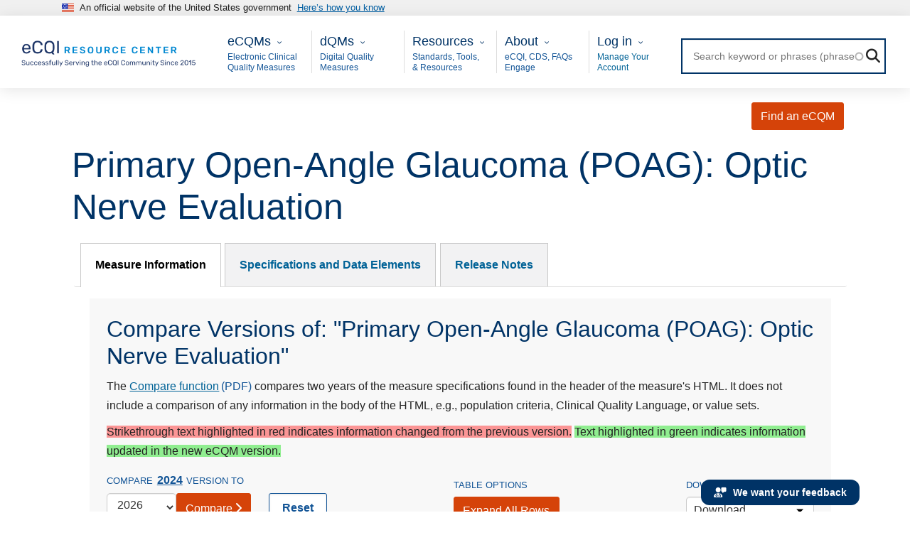

--- FILE ---
content_type: text/html; charset=UTF-8
request_url: http://ecqi.healthit.gov/ecqm/ec/2024/cms0143v12?qt-tabs_measure=measure-information
body_size: 24174
content:
<!DOCTYPE html>
<html lang="en" dir="ltr" xmlns="http://www.w3.org/1999/xhtml" xml:lang="en">
  <head>
    <meta charset="utf-8" />
<noscript><style>form.antibot * :not(.antibot-message) { display: none !important; }</style>
</noscript><meta name="description" content="Percentage of patients aged 18 years and older with a diagnosis of primary open-angle glaucoma (POAG) who have an optic nerve head evaluation during one or more visits within 12 months" />
<link rel="canonical" href="http://ecqi.healthit.gov/ecqm/ec/2024/cms0143v12" />
<meta name="Generator" content="Drupal 10 (https://www.drupal.org)" />
<meta name="MobileOptimized" content="width" />
<meta name="HandheldFriendly" content="true" />
<meta name="viewport" content="width=device-width, initial-scale=1.0" />
<link rel="icon" href="/themes/ecqi_theme/favicon.ico" type="image/vnd.microsoft.icon" />
<link rel="alternate" type="text/xml" title="eCQM Compare View" href="/xml-export.xml/179576?qt-tabs_measure=measure-information&amp;page&amp;_format=xml" />
<link rel="alternate" type="text/csv" title="eCQM Compare View" href="/measure-export.csv/179576?qt-tabs_measure=measure-information&amp;page&amp;_format=csv" />

    <title>Primary Open-Angle Glaucoma (POAG): Optic Nerve Evaluation | eCQI Resource Center</title>
    <link rel="stylesheet" media="all" href="/sites/default/files/css/css_s3vOVPKnTlPwjK5Pvh3F8FvLOKxhX1v0InbymblP7GE.css?delta=0&amp;language=en&amp;theme=ecqi_theme&amp;include=[base64]" />
<link rel="stylesheet" media="all" href="/sites/default/files/css/css_9sbXTjhGFlpoOTZBeD8vUBvEjI22Xg-8GrEMyqyc4uA.css?delta=1&amp;language=en&amp;theme=ecqi_theme&amp;include=[base64]" />
<link rel="stylesheet" media="all" href="https://maxcdn.bootstrapcdn.com/font-awesome/4.7.0/css/font-awesome.min.css" />
<link rel="stylesheet" media="all" href="https://fonts.googleapis.com/css?family=Exo+2:100,100i,200,200i,300,300i,400,400i,500,500i,600,600i,700,700i,800,800i,900,900i" />
<link rel="stylesheet" media="all" href="https://cdn.jsdelivr.net/npm/bootstrap@5.2.3/dist/css/bootstrap.min.css" />
<link rel="stylesheet" media="all" href="/sites/default/files/css/css_yJc42oWTMwCav-FGNW00BWmxaQEUlQSjRNrIoWUtqFA.css?delta=5&amp;language=en&amp;theme=ecqi_theme&amp;include=[base64]" />
<link rel="stylesheet" media="all" href="https://cdnjs.cloudflare.com/ajax/libs/jquery.smartmenus/1.1.0/css/sm-core-css.css" />
<link rel="stylesheet" media="all" href="/sites/default/files/css/css_NBFHw5GbGBB8TUSGH-PvwbISt8sWa5Jr_lFkKPvZNBM.css?delta=7&amp;language=en&amp;theme=ecqi_theme&amp;include=[base64]" />

    <script type="application/json" data-drupal-selector="drupal-settings-json">{"path":{"baseUrl":"\/","pathPrefix":"","currentPath":"node\/179576","currentPathIsAdmin":false,"isFront":false,"currentLanguage":"en","currentQuery":{"qt-tabs_measure":"measure-information"}},"pluralDelimiter":"\u0003","suppressDeprecationErrors":true,"ajaxPageState":{"libraries":"[base64]","theme":"ecqi_theme","theme_token":null},"ajaxTrustedUrl":{"\/xml-export.xml":true,"\/ecqm\/ec\/2024\/cms0143v12":true,"\/ecqi-rc-search":true,"form_action_p_pvdeGsVG5zNF_XLGPTvYSKCf43t8qZYSwcfZl2uzM":true,"\/ecqm\/ec\/2024\/cms0143v12?element_parents=elements\/screenshot\u0026qt-tabs_measure=release-notes\u0026ajax_form=1":true},"gtag":{"tagId":"G-XLJ454HZ78","consentMode":false,"otherIds":[],"events":[],"additionalConfigInfo":[]},"gtm":{"tagId":null,"settings":{"data_layer":"dataLayer","include_classes":false,"allowlist_classes":"","blocklist_classes":"","include_environment":false,"environment_id":"","environment_token":""},"tagIds":["GTM-M2QB2LM6"]},"data":{"extlink":{"extTarget":true,"extTargetAppendNewWindowDisplay":true,"extTargetAppendNewWindowLabel":"(opens in a new window)","extTargetNoOverride":false,"extNofollow":true,"extTitleNoOverride":false,"extNoreferrer":false,"extFollowNoOverride":false,"extClass":"ext","extLabel":"(link is external)","extImgClass":false,"extSubdomains":false,"extExclude":"","extInclude":"","extCssExclude":"#hero-container-homepage","extCssInclude":"","extCssExplicit":"","extAlert":false,"extAlertText":"This link will take you to an external web site. We are not responsible for their content.","extHideIcons":false,"mailtoClass":"mailto","telClass":"","mailtoLabel":"(link sends email)","telLabel":"(link is a phone number)","extUseFontAwesome":true,"extIconPlacement":"append","extPreventOrphan":false,"extFaLinkClasses":"fa fa-external-link","extFaMailtoClasses":"fa fa-envelope-o","extAdditionalLinkClasses":"","extAdditionalMailtoClasses":"","extAdditionalTelClasses":"","extFaTelClasses":"fa fa-phone","allowedDomains":[],"extExcludeNoreferrer":""}},"ckeditorAccordion":{"accordionStyle":{"collapseAll":1,"keepRowsOpen":1,"animateAccordionOpenAndClose":1,"openTabsWithHash":1,"allowHtmlInTitles":0}},"ebtTabs":{"block-revision-id-176":{"blockClass":"block-revision-id-176","options":{"pass_options_to_javascript":true,"design_options":{"box1":{"margin_top":"","margin_right":"","margin_bottom":"","margin_left":"","box2":{"border_top":"","border_right":"","border_bottom":"","border_left":"","box3":{"padding_top":"","padding_right":"","padding_bottom":"","padding_left":""}}},"other_settings":{"border_color":"","border_style":"solid","border_radius":"none","background_color":"","background_media":null,"background_video_settings":{"autoPlay":1,"showControls":0,"mute":1,"startAt":"0","opacity":"1","addOverlay":1,"overlayColor":"#000000","overlayAlpha":"0.3","loop":1,"stopMovieOnBlur":1,"playOnlyIfVisible":0,"coverImage":null,"useOnMobile":1,"mobileFallbackImage":null},"background_image_settings":{"background_position":"default","background_position_custom":"","background_size_custom":""},"background_image_style":"default","edge_to_edge":0,"container_width":"auto"}},"styles":"default","active":"","collapsible":0,"closed":0,"disable":0,"heightStyle":"content"}},"plugin-id-block-content2bb9a235-c2fd-43d9-8850-dc753ed2c6b2":{"blockClass":"plugin-id-block-content2bb9a235-c2fd-43d9-8850-dc753ed2c6b2","options":{"pass_options_to_javascript":true,"design_options":{"box1":{"margin_top":"","margin_right":"","margin_bottom":"","margin_left":"","box2":{"border_top":"","border_right":"","border_bottom":"","border_left":"","box3":{"padding_top":"","padding_right":"","padding_bottom":"","padding_left":""}}},"other_settings":{"border_color":"","border_style":"solid","border_radius":"none","background_color":"","background_media":null,"background_video_settings":{"autoPlay":1,"showControls":0,"mute":1,"startAt":"0","opacity":"1","addOverlay":1,"overlayColor":"#000000","overlayAlpha":"0.3","loop":1,"stopMovieOnBlur":1,"playOnlyIfVisible":0,"coverImage":null,"useOnMobile":1,"mobileFallbackImage":null},"background_image_settings":{"background_position":"default","background_position_custom":"","background_size_custom":""},"background_image_style":"default","edge_to_edge":0,"container_width":"auto"}},"styles":"default","active":"","collapsible":0,"closed":0,"disable":0,"heightStyle":"content"}}},"chosen":{"selector":"select:visible","minimum_single":20,"minimum_multiple":20,"minimum_width":0,"use_relative_width":false,"options":{"disable_search":false,"disable_search_threshold":0,"allow_single_deselect":false,"allow_mobile":false,"add_helper_buttons":false,"search_contains":false,"placeholder_text_multiple":"Choose some options","placeholder_text_single":"Choose an option","no_results_text":"No results match","max_shown_results":null,"inherit_select_classes":true}},"ebtCore":{"mobileBreakpoint":"640","tabletBreakpoint":"1020","desktopBreakpoint":"1320"},"statistics":{"data":{"nid":"179576"},"url":"\/core\/modules\/statistics\/statistics.php"},"views":{"ajax_path":"\/views\/ajax","ajaxViews":{"views_dom_id:e6560dc85f822559264cee1b2d5d22326365234fa3c596259e5049188f9bddeb":{"view_name":"homepage_search","view_display_id":"block_2","view_args":"","view_path":"\/node\/179576","view_base_path":null,"view_dom_id":"e6560dc85f822559264cee1b2d5d22326365234fa3c596259e5049188f9bddeb","pager_element":0}}},"search_api_autocomplete":{"ecqi_rc_search":{"auto_submit":true,"min_length":3}},"antibot":{"forms":{"webform-submission-website-feedback-node-179576-add-form":{"id":"webform-submission-website-feedback-node-179576-add-form","key":"8K5kZzJljXG5G1XKcsE-_FkP0bblxGQ21y3BEBJnaKG"}}},"ajax":{"edit-screenshot-upload-button":{"callback":["Drupal\\webform\\Element\\WebformImageFile","uploadAjaxCallback"],"wrapper":"ajax-wrapper","effect":"fade","progress":{"type":"throbber","message":null},"event":"mousedown","keypress":true,"prevent":"click","url":"\/ecqm\/ec\/2024\/cms0143v12?element_parents=elements\/screenshot\u0026qt-tabs_measure=release-notes\u0026ajax_form=1","httpMethod":"POST","dialogType":"ajax","submit":{"_triggering_element_name":"screenshot_upload_button","_triggering_element_value":"Upload"}}},"file":{"elements":{"#edit-screenshot-upload":"gif,jpg,jpeg,png"}},"user":{"uid":0,"permissionsHash":"706c19805fffca524df55f48e42add0a6a84eb06d6455e4742b1650c24eec867"}}</script>
<script src="/sites/default/files/js/js_FcaB8LjzVDvrb_0OiDbN4OytKFuNnyVuj5BZWukBTp4.js?scope=header&amp;delta=0&amp;language=en&amp;theme=ecqi_theme&amp;include=[base64]"></script>
<script src="https://maxcdn.bootstrapcdn.com/bootstrap/3.3.7/js/bootstrap.min.js"></script>
<script src="/modules/contrib/google_tag/js/gtag.js?t8k6pp"></script>
<script src="/modules/contrib/google_tag/js/gtm.js?t8k6pp"></script>
<script src="https://www.google.com/recaptcha/api.js?hl=en&amp;render=explicit&amp;onload=drupalRecaptchaOnload" async defer></script>

  </head>
  <body class="page-nid-179576 not-front path-node page-node-type-clinical-quality-measure context-ecqm-ec-2024-cms0143v12 no-sidebars anonymous">
    <a href="#content-main" class="visually-hidden focusable skip-link">
      Skip to main content
    </a>
    <div id="page_content">
      <noscript><iframe src="https://www.googletagmanager.com/ns.html?id=GTM-M2QB2LM6"
                  height="0" width="0" style="display:none;visibility:hidden"></iframe></noscript>

        <div class="dialog-off-canvas-main-canvas" data-off-canvas-main-canvas>
    <!-- Back to top button -->
<svg style="position: absolute; width: 0; height: 0; overflow: hidden;" version="1.1" xmlns="http://www.w3.org/2000/svg" xmlns:xlink="http://www.w3.org/1999/xlink">
  <defs>
    <symbol id="back-to-top-arrow" viewBox="0 0 16 16"><path d="M3.4 7.4l3.6-3.6v12.2h2v-12.2l3.5 3.6 1.4-1.5-5.9-5.9-6 5.9z"></path></symbol>
  </defs>
</svg>
<a class="back-to-top js-scroll-top" title="Back to top" id="back_to_top" href="#main-header">
  <svg role="img" height="20" width="20" aria-labelledby="back-to-top-title">
    <title id="back-to-top-title">Back to top</title>
    <use xlink:href="#back-to-top-arrow"></use>
  </svg>
  <br>
  Top
</a>

<section class="usa-banner" aria-label="Official government website">
	<div class="usa-accordion">
		<header class="usa-banner__header">
			<div class="usa-banner__inner">
				<div class="grid-col-auto">
					<img class="usa-banner__header-flag" src="http://ecqi.healthit.gov/themes/ecqi_theme/assets/images/us_flag_small.png" alt="U.S. flag">
				</div>
				<div class="grid-col-fill tablet:grid-col-auto">
					<p class="usa-banner__header-text">An official website of the United States government</p>
					<p class="usa-banner__header-action" aria-hidden="true">Here’s how you know</p>
				</div>
				<button class="usa-accordion__button usa-banner__button" aria-expanded="false" aria-controls="gov-banner">
					<span class="usa-banner__button-text">Here’s how you know</span>
				</button>
			</div>
		</header>
		<div class="usa-banner__content usa-accordion__content" id="gov-banner">
			<div class="grid-row grid-gap-lg">
				<div class="usa-banner__guidance tablet:grid-col-6">
					<img class="usa-banner__icon usa-media-block__img" src="http://ecqi.healthit.gov/themes/ecqi_theme/assets/images/icon-dot-gov.svg" role="img" alt="Dot gov">
					<div class="usa-media-block__body">
						<p>
							<strong>
								Official websites use
								.gov							</strong>
							<br/>
															A <strong>.gov</strong> website belongs to an official government organization in the United States.
													</p>
					</div>
				</div>
				<div class="usa-banner__guidance tablet:grid-col-6">
					<img class="usa-banner__icon usa-media-block__img" src="http://ecqi.healthit.gov/themes/ecqi_theme/assets/images/icon-https.svg" role="img" alt="Https">
					<div class="usa-media-block__body">
						<p>
							<strong>
								Secure
								.gov
								websites use HTTPS							</strong>
							<br/>
							A
							<strong>lock</strong>
							(<span class="icon-lock">
								<svg xmlns="http://www.w3.org/2000/svg" width="52" height="64" viewbox="0 0 52 64" class="usa-banner__lock-image" role="img" aria-labelledby="banner-lock-title banner-lock-description">
									<title id="banner-lock-title">Lock</title>
									<desc id="banner-lock-description">A locked padlock</desc><path fill="#000000" fill-rule="evenodd" d="M26 0c10.493 0 19 8.507 19 19v9h3a4 4 0 0 1 4 4v28a4 4 0 0 1-4 4H4a4 4 0 0 1-4-4V32a4 4 0 0 1 4-4h3v-9C7 8.507 15.507 0 26 0zm0 8c-5.979 0-10.843 4.77-10.996 10.712L15 19v9h22v-9c0-6.075-4.925-11-11-11z"/></svg>
							</span>)
														                or
							<strong>https://</strong>
							means you’ve safely connected to the
							.gov
							website. Share sensitive information only on official, secure websites.						</p>
					</div>
				</div>
			</div>
		</div>
	</div>
</section>



<!-- End Back to top button -->
<div class="banner">
  </div>

<!-- Header and Navbar -->
<header id="main-header" class="main-header">
  <!-- Sliding Header Widget -->
  
  <nav class="navbar topnav navbar-default col-xs-12">
    <button type="button" class="navbar-toggle">
      <span class="sr-only">Toggle navigation</span>
      <span class="icon-bar"></span>
      <span class="icon-bar"></span>
      <span class="icon-bar"></span>
    </button>

    <div class="container-fluid">
      <div class="navbar">
        <div class="navbar-header">
                        <div class="region region-header">
    <div id="block-ecqi-theme-branding" class="site-branding block block-system block-system-branding-block">
  
      
        <div class="brand logo">
      <a href="/" title="Home" aria-label="Home page" rel="home" class="site-branding__logo">
        <img height="52" width="214" src="/sites/default/files/eCQI_Logo.png" alt="Home" />
      </a>
    </div>
    </div>

  </div>

                  </div>
        <!-- Navigation -->
        <div id="nav-menu" class="container">
                        <div class="region region-primary-menu">
    <nav aria-labelledby="block-ecqms-menu" id="block-ecqms" class="block block-menu navigation menu--ecqms">
            
  <h2 class="visually-hidden" id="block-ecqms-menu">eCQMs</h2>
  

        

          <ul class="list-unstyled">
              <li class="dropdown " >
          <a class="dropdown-toggle" data-toggle="dropdown"></a>
          <div class="content-wrapper">
            <div class="dropdown-title">      <span>eCQMs</span>
  </div>
            <div class="dropdown-description">
                            Electronic Clinical Quality Measures
                                        <div class="dropdown-menu double-column-mips">
          <div class="row">

                        
                                                                                                                                                                                                                                            
              
  <div id="left-column-eCQMs-0" class="col-xs-6">
    <div class="multi-column-dropdown">

      
        <span class="dropdown-header">
          Eligible Clinician
        </span>

                        <a href="/ep-ec?global_measure_group=eCQMs" data-drupal-link-query="{&quot;global_measure_group&quot;:&quot;eCQMs&quot;}">EC eCQMs</a>
  
        
      
        <span class="dropdown-header">
          Hospital
        </span>

                        <a href="/eh-cah?global_measure_group=eCQMs" data-drupal-link-query="{&quot;global_measure_group&quot;:&quot;eCQMs&quot;}">Inpatient eCQMs</a>
      <a href="/oqr?global_measure_group=eCQMs" data-drupal-link-query="{&quot;global_measure_group&quot;:&quot;eCQMs&quot;}">Outpatient eCQMs</a>
  
        
          </div>
  </div>

                <div id="right-column-eCQMs-0" class="col-xs-6">
    <div class="multi-column-dropdown">

      
      <span class="dropdown-header">
        New to eCQMs?
      </span>

                        <a href="/ecqms">Get Started with eCQMs</a>
      <a href="/ecqm-lifecycle" data-drupal-link-system-path="node/190591">eCQM Lifecycle</a>
  
        
      
      <span class="dropdown-header">
        MEASURE COLLABORATION
      </span>

                        <a href="/mc-workspace-2" data-drupal-link-system-path="mc-workspace-2">Measure Collaboration (MC) Workspace</a>
      <a href="/mc-workspace-2/data-element-repository" data-drupal-link-system-path="mc-workspace-2/data-element-repository">eCQM Data Element Repository (DERep)</a>
  
        
      
    </div>
  </div>


                      </div>
        </div>
                              <div class="dropdown-menu double-column-mips">
          <div class="row">

                        
                                                                                                                                                                                                                                            
              
  <div id="left-column-eCQMs-1" class="col-xs-6">
    <div class="multi-column-dropdown">

      
        <span class="dropdown-header">
          Eligible Clinician
        </span>

                        <a href="/ep-ec?global_measure_group=eCQMs" data-drupal-link-query="{&quot;global_measure_group&quot;:&quot;eCQMs&quot;}">EC eCQMs</a>
  
        
      
        <span class="dropdown-header">
          Hospital
        </span>

                        <a href="/eh-cah?global_measure_group=eCQMs" data-drupal-link-query="{&quot;global_measure_group&quot;:&quot;eCQMs&quot;}">Inpatient eCQMs</a>
      <a href="/oqr?global_measure_group=eCQMs" data-drupal-link-query="{&quot;global_measure_group&quot;:&quot;eCQMs&quot;}">Outpatient eCQMs</a>
  
        
          </div>
  </div>

                <div id="right-column-eCQMs-1" class="col-xs-6">
    <div class="multi-column-dropdown">

      
      <span class="dropdown-header">
        New to eCQMs?
      </span>

                        <a href="/ecqms">Get Started with eCQMs</a>
      <a href="/ecqm-lifecycle" data-drupal-link-system-path="node/190591">eCQM Lifecycle</a>
  
        
      
      <span class="dropdown-header">
        MEASURE COLLABORATION
      </span>

                        <a href="/mc-workspace-2" data-drupal-link-system-path="mc-workspace-2">Measure Collaboration (MC) Workspace</a>
      <a href="/mc-workspace-2/data-element-repository" data-drupal-link-system-path="mc-workspace-2/data-element-repository">eCQM Data Element Repository (DERep)</a>
  
        
      
    </div>
  </div>


                      </div>
        </div>
                              <div class="dropdown-menu double-column-mips">
          <div class="row">

                        
                                                                                                                                                                                                                                            
              
  <div id="left-column-eCQMs-2" class="col-xs-6">
    <div class="multi-column-dropdown">

      
        <span class="dropdown-header">
          Eligible Clinician
        </span>

                        <a href="/ep-ec?global_measure_group=eCQMs" data-drupal-link-query="{&quot;global_measure_group&quot;:&quot;eCQMs&quot;}">EC eCQMs</a>
  
        
      
        <span class="dropdown-header">
          Hospital
        </span>

                        <a href="/eh-cah?global_measure_group=eCQMs" data-drupal-link-query="{&quot;global_measure_group&quot;:&quot;eCQMs&quot;}">Inpatient eCQMs</a>
      <a href="/oqr?global_measure_group=eCQMs" data-drupal-link-query="{&quot;global_measure_group&quot;:&quot;eCQMs&quot;}">Outpatient eCQMs</a>
  
        
          </div>
  </div>

                <div id="right-column-eCQMs-2" class="col-xs-6">
    <div class="multi-column-dropdown">

      
      <span class="dropdown-header">
        New to eCQMs?
      </span>

                        <a href="/ecqms">Get Started with eCQMs</a>
      <a href="/ecqm-lifecycle" data-drupal-link-system-path="node/190591">eCQM Lifecycle</a>
  
        
      
      <span class="dropdown-header">
        MEASURE COLLABORATION
      </span>

                        <a href="/mc-workspace-2" data-drupal-link-system-path="mc-workspace-2">Measure Collaboration (MC) Workspace</a>
      <a href="/mc-workspace-2/data-element-repository" data-drupal-link-system-path="mc-workspace-2/data-element-repository">eCQM Data Element Repository (DERep)</a>
  
        
      
    </div>
  </div>


                      </div>
        </div>
                              <div class="dropdown-menu double-column-mips">
          <div class="row">

                        
                                                                                                                                                                                                                                            
              
  <div id="left-column-eCQMs-3" class="col-xs-6">
    <div class="multi-column-dropdown">

      
        <span class="dropdown-header">
          Eligible Clinician
        </span>

                        <a href="/ep-ec?global_measure_group=eCQMs" data-drupal-link-query="{&quot;global_measure_group&quot;:&quot;eCQMs&quot;}">EC eCQMs</a>
  
        
      
        <span class="dropdown-header">
          Hospital
        </span>

                        <a href="/eh-cah?global_measure_group=eCQMs" data-drupal-link-query="{&quot;global_measure_group&quot;:&quot;eCQMs&quot;}">Inpatient eCQMs</a>
      <a href="/oqr?global_measure_group=eCQMs" data-drupal-link-query="{&quot;global_measure_group&quot;:&quot;eCQMs&quot;}">Outpatient eCQMs</a>
  
        
          </div>
  </div>

                <div id="right-column-eCQMs-3" class="col-xs-6">
    <div class="multi-column-dropdown">

      
      <span class="dropdown-header">
        New to eCQMs?
      </span>

                        <a href="/ecqms">Get Started with eCQMs</a>
      <a href="/ecqm-lifecycle" data-drupal-link-system-path="node/190591">eCQM Lifecycle</a>
  
        
      
      <span class="dropdown-header">
        MEASURE COLLABORATION
      </span>

                        <a href="/mc-workspace-2" data-drupal-link-system-path="mc-workspace-2">Measure Collaboration (MC) Workspace</a>
      <a href="/mc-workspace-2/data-element-repository" data-drupal-link-system-path="mc-workspace-2/data-element-repository">eCQM Data Element Repository (DERep)</a>
  
        
      
    </div>
  </div>


                      </div>
        </div>
            
    
  
            </div>
          </div>
        </li>
          </ul>
  






    <div class="menu-accordion accordion panel-group">
              
  <div id="eCQMs-accordion" class="panel panel-default">
    <div class="panel-heading">
      <span class="panel-title">
              <!-- url is null or empty<br> -->
        <a data-toggle="collapse" data-parent="#accordion"
          href="#accordion-id-eCQMs">
          eCQMs
        </a>
        </span>
        <div id="accordion-id-eCQMs"
          class="panel-collapse collapse">
                  <div class="panel-body">
              <span class="dropdown-header">
      Eligible Clinician
    </span>
    <div class="dropdown-body">
                  <a href="/ep-ec?global_measure_group=eCQMs" data-drupal-link-query="{&quot;global_measure_group&quot;:&quot;eCQMs&quot;}">EC eCQMs</a>
  
          </div>
      <span class="dropdown-header">
      New to eCQMs?
    </span>
    <div class="dropdown-body">
                  <a href="/ecqms">Get Started with eCQMs</a>
      <a href="/ecqm-lifecycle" data-drupal-link-system-path="node/190591">eCQM Lifecycle</a>
  
          </div>
      <span class="dropdown-header">
      Hospital
    </span>
    <div class="dropdown-body">
                  <a href="/eh-cah?global_measure_group=eCQMs" data-drupal-link-query="{&quot;global_measure_group&quot;:&quot;eCQMs&quot;}">Inpatient eCQMs</a>
      <a href="/oqr?global_measure_group=eCQMs" data-drupal-link-query="{&quot;global_measure_group&quot;:&quot;eCQMs&quot;}">Outpatient eCQMs</a>
  
          </div>
      <span class="dropdown-header">
      MEASURE COLLABORATION
    </span>
    <div class="dropdown-body">
                  <a href="/mc-workspace-2" data-drupal-link-system-path="mc-workspace-2">Measure Collaboration (MC) Workspace</a>
      <a href="/mc-workspace-2/data-element-repository" data-drupal-link-system-path="mc-workspace-2/data-element-repository">eCQM Data Element Repository (DERep)</a>
  
          </div>
  
    </div>
  
        </div>
          </div>
  </div>

      </div>







  </nav>
<nav aria-labelledby="block-maindqm-menu" id="block-maindqm" class="block block-menu navigation menu--main---dqm">
            
  <h2 class="visually-hidden" id="block-maindqm-menu">Main - dQM</h2>
  

        

          <ul class="list-unstyled">
              <li class="dropdown " >
          <a class="dropdown-toggle" data-toggle="dropdown"></a>
          <div class="content-wrapper">
            <div class="dropdown-title">      <a href="/dqm">dQMs</a>
  </div>
            <div class="dropdown-description">
                            Digital Quality Measures
                                        
    
  
            </div>
          </div>
        </li>
          </ul>
  






    <div class="menu-accordion accordion panel-group">
              
  <div id="dQMs-accordion" class="panel panel-default">
    <div class="panel-heading">
      <span class="panel-title">
              <!-- url is NOT null or empty -->
        <a href="/dqm">dQMs</a>
        </span>
          </div>
  </div>

      </div>







  </nav>
<nav aria-labelledby="block-resources-menu" id="block-resources" class="block block-menu navigation menu--resources">
            
  <h2 class="visually-hidden" id="block-resources-menu">Resources</h2>
  

        

          <ul class="list-unstyled">
              <li class="dropdown " >
          <a class="dropdown-toggle" data-toggle="dropdown"></a>
          <div class="content-wrapper">
            <div class="dropdown-title">      <span>Resources</span>
  </div>
            <div class="dropdown-description">
                            Standards, Tools, &amp; Resources
                                        <div class="dropdown-menu double-column-mips">
          <div class="row">

                        
                                                                                                                            
              
  <div id="left-column-Resources-0" class="col-xs-6">
    <div class="multi-column-dropdown">

      
        <span class="dropdown-header">
          Resources and Tools
        </span>

                        <a href="/ecqi-tools-key-resources">eCQI Tools &amp; Resources Library</a>
      <a href="/ecqi-tools-key-resources/ecqm-standards-and-tools-versions" data-drupal-link-system-path="node/192101">eCQM Standards and Tools Versions</a>
      <a href="/ecqm-and-ecqi-education-resources" data-drupal-link-system-path="node/131051">eCQM and eCQI Educational Resources</a>
      <a href="/ecqm-implementation-checklist" data-drupal-link-system-path="node/130981">eCQM Implementation Checklist</a>
      <a href="/ecqm-annual-timeline" title="eCQM Annual Timeline" data-drupal-link-system-path="ecqm-annual-timeline">eCQM Annual Timeline</a>
      <a href="/value-set-information" title="VSG">Value Set Information</a>
  
        
          </div>
  </div>

                <div id="right-column-Resources-0" class="col-xs-6">
    <div class="multi-column-dropdown">

      
      <span class="dropdown-header">
        eCQI Standards
      </span>

                        <a href="/standards-summary">Standards Summary</a>
      <a href="/standards-harmonization" data-drupal-link-system-path="node/130961">Standards Harmonization</a>
      <a href="/cql">CQL - Clinical Quality Language</a>
      <a href="/fhir">FHIR® - Fast Healthcare Interoperability Resources®</a>
      <a href="/hqmf">HQMF - Health Quality Measure Format</a>
      <a href="/qdm">QDM - Quality Data Model</a>
      <a href="/qi-core">QI-Core – Quality Improvement Core</a>
      <a href="/qrda">QRDA - Quality Reporting Document Architecture</a>
      <a href="https://uscdiplus.healthit.gov/uscdi?id=uscdi_ec_dashboard">USCDI+ Quality - United States Core Data for Interoperability Plus Quality</a>
  
        
      
    </div>
  </div>


                      </div>
        </div>
                              <div class="dropdown-menu double-column-mips">
          <div class="row">

                        
                                                                                                                            
              
  <div id="left-column-Resources-1" class="col-xs-6">
    <div class="multi-column-dropdown">

      
        <span class="dropdown-header">
          Resources and Tools
        </span>

                        <a href="/ecqi-tools-key-resources">eCQI Tools &amp; Resources Library</a>
      <a href="/ecqi-tools-key-resources/ecqm-standards-and-tools-versions" data-drupal-link-system-path="node/192101">eCQM Standards and Tools Versions</a>
      <a href="/ecqm-and-ecqi-education-resources" data-drupal-link-system-path="node/131051">eCQM and eCQI Educational Resources</a>
      <a href="/ecqm-implementation-checklist" data-drupal-link-system-path="node/130981">eCQM Implementation Checklist</a>
      <a href="/ecqm-annual-timeline" title="eCQM Annual Timeline" data-drupal-link-system-path="ecqm-annual-timeline">eCQM Annual Timeline</a>
      <a href="/value-set-information" title="VSG">Value Set Information</a>
  
        
          </div>
  </div>

                <div id="right-column-Resources-1" class="col-xs-6">
    <div class="multi-column-dropdown">

      
      <span class="dropdown-header">
        eCQI Standards
      </span>

                        <a href="/standards-summary">Standards Summary</a>
      <a href="/standards-harmonization" data-drupal-link-system-path="node/130961">Standards Harmonization</a>
      <a href="/cql">CQL - Clinical Quality Language</a>
      <a href="/fhir">FHIR® - Fast Healthcare Interoperability Resources®</a>
      <a href="/hqmf">HQMF - Health Quality Measure Format</a>
      <a href="/qdm">QDM - Quality Data Model</a>
      <a href="/qi-core">QI-Core – Quality Improvement Core</a>
      <a href="/qrda">QRDA - Quality Reporting Document Architecture</a>
      <a href="https://uscdiplus.healthit.gov/uscdi?id=uscdi_ec_dashboard">USCDI+ Quality - United States Core Data for Interoperability Plus Quality</a>
  
        
      
    </div>
  </div>


                      </div>
        </div>
            
    
  
            </div>
          </div>
        </li>
          </ul>
  






    <div class="menu-accordion accordion panel-group">
              
  <div id="Resources-accordion" class="panel panel-default">
    <div class="panel-heading">
      <span class="panel-title">
              <!-- url is null or empty<br> -->
        <a data-toggle="collapse" data-parent="#accordion"
          href="#accordion-id-Resources">
          Resources
        </a>
        </span>
        <div id="accordion-id-Resources"
          class="panel-collapse collapse">
                  <div class="panel-body">
              <span class="dropdown-header">
      Resources and Tools
    </span>
    <div class="dropdown-body">
                  <a href="/ecqi-tools-key-resources">eCQI Tools &amp; Resources Library</a>
      <a href="/ecqi-tools-key-resources/ecqm-standards-and-tools-versions" data-drupal-link-system-path="node/192101">eCQM Standards and Tools Versions</a>
      <a href="/ecqm-and-ecqi-education-resources" data-drupal-link-system-path="node/131051">eCQM and eCQI Educational Resources</a>
      <a href="/ecqm-implementation-checklist" data-drupal-link-system-path="node/130981">eCQM Implementation Checklist</a>
      <a href="/ecqm-annual-timeline" title="eCQM Annual Timeline" data-drupal-link-system-path="ecqm-annual-timeline">eCQM Annual Timeline</a>
      <a href="/value-set-information" title="VSG">Value Set Information</a>
  
          </div>
      <span class="dropdown-header">
      eCQI Standards
    </span>
    <div class="dropdown-body">
                  <a href="/standards-summary">Standards Summary</a>
      <a href="/standards-harmonization" data-drupal-link-system-path="node/130961">Standards Harmonization</a>
      <a href="/cql">CQL - Clinical Quality Language</a>
      <a href="/fhir">FHIR® - Fast Healthcare Interoperability Resources®</a>
      <a href="/hqmf">HQMF - Health Quality Measure Format</a>
      <a href="/qdm">QDM - Quality Data Model</a>
      <a href="/qi-core">QI-Core – Quality Improvement Core</a>
      <a href="/qrda">QRDA - Quality Reporting Document Architecture</a>
      <a href="https://uscdiplus.healthit.gov/uscdi?id=uscdi_ec_dashboard">USCDI+ Quality - United States Core Data for Interoperability Plus Quality</a>
  
          </div>
  
    </div>
  
        </div>
          </div>
  </div>

      </div>







  </nav>
<nav aria-labelledby="block-about-menu" id="block-about" class="block block-menu navigation menu--about">
            
  <h2 class="visually-hidden" id="block-about-menu">About</h2>
  

        

          <ul class="list-unstyled">
              <li class="dropdown " >
          <a class="dropdown-toggle" data-toggle="dropdown"></a>
          <div class="content-wrapper">
            <div class="dropdown-title">      <span>About</span>
  </div>
            <div class="dropdown-description">
                            eCQI, CDS, FAQs Engage
                                        <div class="dropdown-menu double-column-mips">
          <div class="row">

                        
                                                                                                                            
              
  <div id="left-column-About-0" class="col-xs-6">
    <div class="multi-column-dropdown">

      
        <span class="dropdown-header">
          Learn more about
        </span>

                        <a href="/about-ecqi" data-drupal-link-system-path="node/190581">About eCQI</a>
      <a href="/standards-based-clinical-practice-guidelines-digital-age">Standards-based Clinical Practice Guidelines for the Digital Age</a>
      <a href="/cds">CDS - Clinical Decision Support</a>
      <a href="/faq" data-drupal-link-system-path="faq">FAQs - Frequently Asked Questions</a>
      <a href="/glossary" data-drupal-link-system-path="glossary">Glossary</a>
  
        
          </div>
  </div>

                <div id="right-column-About-0" class="col-xs-6">
    <div class="multi-column-dropdown">

      
      <span class="dropdown-header">
        Engage
      </span>

                        <a href="/ecqi-resource-center-user-group" title="eCQI Resource Center User Group" data-drupal-link-system-path="node/172811">eCQI Resource Center User Group</a>
      <a href="/calendar" data-drupal-link-system-path="calendar">Upcoming Events</a>
      <a href="/engage-electronic-clinical-quality-improvement-ecqi" data-drupal-link-system-path="node/131151">Engage in eCQI</a>
      <a href="/contact" data-drupal-link-system-path="node/133496">Contact Us</a>
  
        
      
    </div>
  </div>


                      </div>
        </div>
                              <div class="dropdown-menu double-column-mips">
          <div class="row">

                        
                                                                                                                            
              
  <div id="left-column-About-1" class="col-xs-6">
    <div class="multi-column-dropdown">

      
        <span class="dropdown-header">
          Learn more about
        </span>

                        <a href="/about-ecqi" data-drupal-link-system-path="node/190581">About eCQI</a>
      <a href="/standards-based-clinical-practice-guidelines-digital-age">Standards-based Clinical Practice Guidelines for the Digital Age</a>
      <a href="/cds">CDS - Clinical Decision Support</a>
      <a href="/faq" data-drupal-link-system-path="faq">FAQs - Frequently Asked Questions</a>
      <a href="/glossary" data-drupal-link-system-path="glossary">Glossary</a>
  
        
          </div>
  </div>

                <div id="right-column-About-1" class="col-xs-6">
    <div class="multi-column-dropdown">

      
      <span class="dropdown-header">
        Engage
      </span>

                        <a href="/ecqi-resource-center-user-group" title="eCQI Resource Center User Group" data-drupal-link-system-path="node/172811">eCQI Resource Center User Group</a>
      <a href="/calendar" data-drupal-link-system-path="calendar">Upcoming Events</a>
      <a href="/engage-electronic-clinical-quality-improvement-ecqi" data-drupal-link-system-path="node/131151">Engage in eCQI</a>
      <a href="/contact" data-drupal-link-system-path="node/133496">Contact Us</a>
  
        
      
    </div>
  </div>


                      </div>
        </div>
            
    
  
            </div>
          </div>
        </li>
          </ul>
  






    <div class="menu-accordion accordion panel-group">
              
  <div id="About-accordion" class="panel panel-default">
    <div class="panel-heading">
      <span class="panel-title">
              <!-- url is null or empty<br> -->
        <a data-toggle="collapse" data-parent="#accordion"
          href="#accordion-id-About">
          About
        </a>
        </span>
        <div id="accordion-id-About"
          class="panel-collapse collapse">
                  <div class="panel-body">
              <span class="dropdown-header">
      Learn more about
    </span>
    <div class="dropdown-body">
                  <a href="/about-ecqi" data-drupal-link-system-path="node/190581">About eCQI</a>
      <a href="/standards-based-clinical-practice-guidelines-digital-age">Standards-based Clinical Practice Guidelines for the Digital Age</a>
      <a href="/cds">CDS - Clinical Decision Support</a>
      <a href="/faq" data-drupal-link-system-path="faq">FAQs - Frequently Asked Questions</a>
      <a href="/glossary" data-drupal-link-system-path="glossary">Glossary</a>
  
          </div>
      <span class="dropdown-header">
      Engage
    </span>
    <div class="dropdown-body">
                  <a href="/ecqi-resource-center-user-group" title="eCQI Resource Center User Group" data-drupal-link-system-path="node/172811">eCQI Resource Center User Group</a>
      <a href="/calendar" data-drupal-link-system-path="calendar">Upcoming Events</a>
      <a href="/engage-electronic-clinical-quality-improvement-ecqi" data-drupal-link-system-path="node/131151">Engage in eCQI</a>
      <a href="/contact" data-drupal-link-system-path="node/133496">Contact Us</a>
  
          </div>
  
    </div>
  
        </div>
          </div>
  </div>

      </div>







  </nav>
<nav aria-labelledby="block-login-menu" id="block-login" class="block block-menu navigation menu--login">
            
  <h2 class="visually-hidden" id="block-login-menu">User Login</h2>
  

        

          <ul class="list-unstyled">
              <li class="dropdown " >
          <a class="dropdown-toggle" data-toggle="dropdown"></a>
          <div class="content-wrapper">
            <div class="dropdown-title">      <a href="/user/login" data-drupal-link-system-path="user/login">Log in</a>
  </div>
            <div class="dropdown-description">
                            <a href="/user/login" data-drupal-link-system-path="user/login">Manage Your Account</a>
    
  
            </div>
          </div>
        </li>
          </ul>
  






    <div class="menu-accordion accordion panel-group">
              
  <div id="Login-accordion" class="panel panel-default">
    <div class="panel-heading">
      <span class="panel-title">
              <!-- url is NOT null or empty -->
        <a href="/user/login">Log in</a>
        </span>
          </div>
  </div>

      </div>







  </nav>
<div class="views-exposed-form block block-views block-views-exposed-filter-blockecqi-rc-search-block-1" data-drupal-selector="views-exposed-form-ecqi-rc-search-block-1" id="block-ecqi-theme-exposedformecqi-rc-searchblock-1">
  
      
      <div class="content">
      
  <form action="/ecqi-rc-search" method="get" id="views-exposed-form-ecqi-rc-search-block-1" accept-charset="UTF-8">
    <fieldset>
      <legend class="hidden">Form views-exposed-form-ecqi-rc-search-block-1</legend>
      <div class="form--inline clearfix">
  <div class="js-form-item form-item js-form-type-search-api-autocomplete form-type-search-api-autocomplete js-form-item-search-api-fulltext form-item-search-api-fulltext form-no-label">
        
<input
       data-drupal-selector="edit-search-api-fulltext" data-search-api-autocomplete-search="ecqi_rc_search" class="form-autocomplete form-text" data-autocomplete-path="/search_api_autocomplete/ecqi_rc_search?display=block_1&amp;&amp;filter=search_api_fulltext" type="text" id="edit-search-api-fulltext" name="search_api_fulltext" value="" size="30" maxlength="128" title="Form field for element edit-search-api-fulltext"
  />

        </div>
<div data-drupal-selector="edit-actions" class="form-actions js-form-wrapper form-wrapper" id="edit-actions">
<input
       data-drupal-selector="edit-submit-ecqi-rc-search" type="submit" id="edit-submit-ecqi-rc-search" value="Apply" class="button js-form-submit form-submit" title="Form field for element edit-submit-ecqi-rc-search"
  />
</div>

</div>

    </fieldset>
  </form>


    </div>
  </div>

  </div>

                  </div>
        <!--End Navigation -->
      </div>
    </div>
  </nav>

  <!-- Banner -->
      <!-- End Banner -->
</header>
<!--End Header and Navbar -->

<!--Search-->
  <!--End Search-->

<!--Home page banner-->
  <!--End Home page banner-->

<!--Highlighted-->
  <!--End Highlighted-->

<!--Help-->
  <!--End Help-->

<!-- Start Top Widget -->
  <!--End Top Widget -->

<!-- Page Title -->
  <!-- End Page Title -->


<!-- layout -->
<div id="wrapper">
  <!-- start: Container -->
  <div id="content-main" class="container">

    <!--Start Content Top-->
        <!--End Content Top-->

    <!--start:Breadcrumbs -->
	    <div class="row">
            <div id="ecqi-breadcrumb">  <div class="region region-breadcrumb">
    <div data-drupal-messages-fallback class="hidden"></div>
<div class="views-element-container block block-views block-views-blockhomepage-search-block-2" id="block-views-block-homepage-search-block-2">
  
      
      <div class="content">
      <div><div class="view view-homepage-search view-id-homepage_search view-display-id-block_2 js-view-dom-id-e6560dc85f822559264cee1b2d5d22326365234fa3c596259e5049188f9bddeb">
  
    
      <div class="view-header">
      <div class="photoswipe-gallery">Complete both filters and then click <em>Find an eCQM</em> to see the top 10 results.</div>
    </div>
        <div class="view-filters">
      
  <form class="views-exposed-form" data-drupal-selector="views-exposed-form-homepage-search-block-2" action="/ecqm/ec/2024/cms0143v12" method="get" id="views-exposed-form-homepage-search-block-2" accept-charset="UTF-8">
    <fieldset>
      <legend class="hidden">Form views-exposed-form-homepage-search-block-2</legend>
      <div class="form--inline clearfix">
  <div class="js-form-item form-item js-form-type-select form-type-select js-form-item-field-year-tax-target-id form-item-field-year-tax-target-id">
      <label for="edit-field-year-tax-target-id">Performance/Reporting Period</label>
        
<select
           data-drupal-selector="edit-field-year-tax-target-id" id="edit-field-year-tax-target-id" name="field_year_tax_target_id" class="form-select" title="Form field for element edit-field-year-tax-target-id"
    ><option value="All" selected="selected">- Any -</option><option value="3871">2027</option><option value="3816">2026</option><option value="3791">2025</option><option value="3686">2024</option><option value="3171">2023</option></select>
        </div>
<div class="js-form-item form-item js-form-type-textfield form-type-textfield js-form-item-combine form-item-combine">
      <label for="edit-combine">FIND AN eCQM</label>
        
<input
       placeholder="Enter a Measure Title or CMS ID to find a specific measure" class="views-ac-dependent-filter form-autocomplete form-text" data-drupal-selector="edit-combine" data-autocomplete-path="/views-autocomplete-filters/homepage_search/block_2/combine/0" type="text" id="edit-combine" name="combine" value="" size="30" maxlength="128" title="Form field for element edit-combine"
  />

        </div>
<div data-drupal-selector="edit-actions" class="form-actions js-form-wrapper form-wrapper" id="edit-actions--2">
<input
       data-drupal-selector="edit-submit-homepage-search" type="submit" id="edit-submit-homepage-search" value="Find an eCQM" class="button js-form-submit form-submit" title="Form field for element edit-submit-homepage-search"
  />
</div>

</div>

    </fieldset>
  </form>


    </div>
    
      <div class="view-empty">
      <div class="photoswipe-gallery"></div>
    </div>
  
          </div>
</div>

    </div>
  </div>
<div id="block-measurecomparenewsearch" class="block block-block-content block-block-contente45dfa24-fd9d-465f-9627-a25e1ff5a557">
  
      
      <div class="content">
      
            <div class="clearfix text-formatted field field--name-body field--type-text-with-summary field--label-hidden field__item"><div class="searchagain">
        <button class="btn btn-org btn-new-search">Find an eCQM</button>
    </div></div>
      
    </div>
  </div>

  </div>
</div>

    </div>
	    <!--End Breadcrumbs-->

    <div class="row layout">
      <!--- Start Left Sidebar -->
            <!---End Left Sidebar -->

      <!--- Start content -->
                <div class="col-lg-12 content-page content-layout">
              <div class="region region-content">
    <div id="block-ecqi-theme-titlesection" class="block block-blockgroup block-block-grouptitle-section">
  
      
      <div class="content">
      
  <h1><span class="title-icon"></span><span class="title-text">Primary Open-Angle Glaucoma (POAG): Optic Nerve Evaluation</span></h1>


    </div>
  </div>
<div id="block-ecqi-theme-content" class="block block-system block-system-main-block">
  
      
      <div class="content">
      
<div  class="node node--type-clinical-quality-measure node--view-mode-full">

  
    

  
  <div class="node__content">
      <div class="node__links">
        <ul class="links inline">
          <li class="flag-email-og">
                  
              </li>
          <li class="flag-subscribe-og">
                  
              </li>
      </ul>
  </div>

  </div>

</div>
    </div>
  </div>




<div id="block-ecqi-theme-measurecomparetabs" class="ebt-width-auto block ebt-block ebt-block-block-content2bb9a235-c2fd-43d9-8850-dc753ed2c6b2 block-block-content block-block-content2bb9a235-c2fd-43d9-8850-dc753ed2c6b2 plugin-id-block-content2bb9a235-c2fd-43d9-8850-dc753ed2c6b2 ebt-tabs-default">
  <div class="bg-inner"></div>
  <div class="ebt-container">
    
        
          
      <div class="field field--name-field-ebt-tabs field--type-entity-reference-revisions field--label-hidden ebt-tabs-wrapper field__items">
              <div class="field__item">  <div class="paragraph paragraph--type--ebt-tab paragraph--view-mode--default">
                  <div class="ebt-tab-title">
          
            <div class="clearfix text-formatted field field--name-field-ebt-tab-title field--type-text field--label-hidden field__item">Measure Information</div>
      
        </div>
        <div class="ebt-tab-content">
          
            <div class="field field--name-field-ebt-tab-views field--type-viewsreference field--label-hidden field__item"><div class="views-element-container"><div class="viewsreference--view-title">
    eCQM Compare View
</div>
<div class="ecqm-comparer view view-ecqm-compare-view view-id-ecqm_compare_view view-display-id-block_1 js-view-dom-id-a00e672f2befc175a4ed1aab4e8d8909f8e31d72a0d2a78f93cffbaa09c258d7">
  
    
      <div class="view-header">
      <h3 id="h3test">Compare Versions of: "Primary Open-Angle Glaucoma (POAG): Optic Nerve Evaluation"</h3>    <div class="disclaimer"><p>The <a href ="/sites/default/files/eCQI-Resource-Center-Measure-Compare-032024.pdf">Compare function</a> compares two years of the measure specifications found in the header of the measure's HTML. It does not include a comparison of any information in the body of the HTML, e.g., population criteria, Clinical Quality Language, or value sets.</p>
<p>
<span style="background-color:rgba(255,0,0,.4);">Strikethrough text highlighted in red indicates information changed from the previous version.</span> <ins>Text highlighted in green indicates information updated in the new eCQM version.</ins></p></div>

<div class="flex-wrapper">
<div class="dynamic-compare flex-wrapper">
<p> <span class="label">Compare 
<span class="current-year"></span> version
to</span>
<label class="dropdown">
<select id="selectCompareYearID" class="selectCompareYear">
</select>
<button id="btn-compare-dynamic" class="btn btn-compare-dynamic" type="submit">Compare<i class="fas fa-chevron-right"></i></button>
<button class="btn btn-reset">Reset</button>
</label>
</p>
</div>

    <div class="measure-filter hidden">
        <span class="label"> Filter Measure By </span>

        <label class="dropdown filter">

            <div class="dd-button filter">
                <span class="selected"> All Information <span>
            </div>

            <input type="checkbox" class="dd-input" id="filter">

            <ul class="dd-menu filter hidden">
                <li class="all"><button class="btn btn-select-list btn-all">All Information</button></li>
                <li class="diff"><button class="btn btn-select-list  btn-diff">Changed Information</button></li>
                <li class="const"><button class="btn btn-select-list  btn-const">Unchanged Information</button></li>

            </ul>
            
        </label>
    </div>
  <div class="expander">
<span class="label"> Table Options </span>
<button class="btn btn-expander">Expand All Rows</button></div>
    <div class="exporter btn-holder">
        <span class="label"> Download </span>
        <label class="dropdown">

            <div class="dd-button btn-dl">
                Download
            </div>

            <input type="checkbox" class="dd-input" id="test">

                <ul class="dd-menu menu-dl hidden">
                    <li><a href="#exportcsv" class="btn-csv btn-dl-option" download><i class="fal fa-file-csv"></i>CSV (all years)</a></li>
                    <li><a href="#exportexcel" class="btn-excel btn-dl-option" download><i class="fal fa-file-excel"></i>Excel (all years)</a></li>
                    <li><a href="#exportjpg" class="btn-jpg btn-dl-option"><i class="fal fa-file-image"></i>JPEG</a></li>
                    <li><a href="#exportpdf" class="btn-export btn-dl-option"><i class="fal fa-file-pdf"></i>PDF</a></li>
                    <li><a href="#exportxml" class="btn-xml btn-dl-option"><i class="fal fa-file-xml"></i>XML (all years)</a></li>
                </ul>
        </label>
    </div>
</div>


    </div>
        <div class="view-filters">
      
  <form class="views-exposed-form" data-drupal-selector="views-exposed-form-ecqm-compare-view-block-1" action="/ecqm/ec/2024/cms0143v12?qt-tabs_measure=measure-information" method="get" id="views-exposed-form-ecqm-compare-view-block-1" accept-charset="UTF-8">
    <fieldset>
      <legend class="hidden">Form views-exposed-form-ecqm-compare-view-block-1</legend>
      <div class="form--inline clearfix">
  <div class="js-form-item form-item js-form-type-textfield form-type-textfield js-form-item-combine form-item-combine">
      <label for="edit-combine--2">Combine fields filter</label>
        
<input
       placeholder="Enter a Measure Title or CMS ID to find a specific measure" data-drupal-selector="edit-combine" class="form-autocomplete form-text" data-autocomplete-path="/views-autocomplete-filters/ecqm_compare_view/block_1/combine/0" type="text" id="edit-combine--2" name="combine" value="" size="30" maxlength="128" title="Form field for element edit-combine--2"
  />

        </div>
<div class="js-form-item form-item js-form-type-textfield form-type-textfield js-form-item-title form-item-title">
      <label for="edit-title">Title</label>
        
<input
       data-drupal-selector="edit-title" class="form-autocomplete form-text" data-autocomplete-path="/views-autocomplete-filters/ecqm_compare_view/block_1/title/0" type="text" id="edit-title" name="title" value="" size="30" maxlength="128" title="Form field for element edit-title"
  />

        </div>
<div class="js-form-item form-item js-form-type-textfield form-type-textfield js-form-item-field-year-value form-item-field-year-value">
      <label for="edit-field-year-value">Year (field_year)</label>
        
<input
       data-drupal-selector="edit-field-year-value" type="text" id="edit-field-year-value" name="field_year_value" value="" size="30" maxlength="128" class="form-text" title="Form field for element edit-field-year-value"
  />

        </div>
<div class="js-form-item form-item js-form-type-select form-type-select js-form-item-sort-by form-item-sort-by">
      <label for="edit-sort-by">Sort by</label>
        
<select
           data-drupal-selector="edit-sort-by" id="edit-sort-by" name="sort_by" class="form-select" title="Form field for element edit-sort-by"
    ><option value="field_year_tax_target_id" selected="selected">Year</option></select>
        </div>
<div data-drupal-selector="edit-actions" class="form-actions js-form-wrapper form-wrapper" id="edit-actions--3">
<input
       data-drupal-selector="edit-submit-ecqm-compare-view" type="submit" id="edit-submit-ecqm-compare-view" value="Compare" class="button js-form-submit form-submit" title="Form field for element edit-submit-ecqm-compare-view"
  />
</div>

</div>

    </fieldset>
  </form>


    </div>
    
      <div class="view-content">
      <table class="cols-4">
        <thead>
      <tr>
                                                          <th id="view-views-conditional-field-table-column--2" class="views-field views-field-views-conditional-field" scope="row">
              Measure Information
            </th>
                                                                                                <th class="_023-compare version compare-year-header-2023 views-field views-field-views-conditional-field" headers="view-views-conditional-field-table-column--2">2023 Performance Period</th>
                                                                                        <th class="_024-compare version compare-year-header-2024 views-field views-field-views-conditional-field" headers="view-views-conditional-field-table-column--2">2024 Performance Period</th>
                                                                                        <th class="_025-compare version compare-year-header-2025 views-field views-field-views-conditional-field" headers="view-views-conditional-field-table-column--2">2025 Performance Period</th>
                                                                                        <th class="_026-compare version compare-year-header-2026 views-field views-field-views-conditional-field" headers="view-views-conditional-field-table-column--2">2026 Performance Period</th>
              </tr>
    </thead>
    <tbody>
          <tr>
                                                            <th id="view-title-1-table-column--2" class="views-field views-field-title-1" scope="row">Title</th>
                                                                                                <td class="_023-compare-title views-field-field-title compare-year-option-2023 views-field views-field-title-1" headers="view-title-1-table-column--2">
                          Primary Open-Angle Glaucoma (POAG): Optic Nerve Evaluation
                      </td>
                                                                                        <td class="_024-compare-title views-field-field-title compare-year-option-2024 views-field views-field-title-1" headers="view-title-1-table-column--2">
                          Primary Open-Angle Glaucoma (POAG): Optic Nerve Evaluation
                      </td>
                                                                                        <td class="_025-compare-title views-field-field-title compare-year-option-2025 views-field views-field-title-1" headers="view-title-1-table-column--2">
                          Primary Open-Angle Glaucoma (POAG): Optic Nerve Evaluation
                      </td>
                                                                                        <td class="_026-compare-title views-field-field-title compare-year-option-2026 views-field views-field-title-1" headers="view-title-1-table-column--2">
                          Primary Open-Angle Glaucoma (POAG): Optic Nerve Evaluation
                      </td>
              </tr>
          <tr>
                                                            <th id="view-field-cms-id-table-column--2" class="views-field views-field-field-cms-id" scope="row">CMS eCQM ID</th>
                                                                                                <td class="cms-id-2023 _023-compare-cms-id compare-year-option-2023 views-field views-field-field-cms-id" headers="view-field-cms-id-table-column--2">
                          CMS143v11
                      </td>
                                                                                        <td class="cms-id-2024 _024-compare-cms-id compare-year-option-2024 views-field views-field-field-cms-id" headers="view-field-cms-id-table-column--2">
                          CMS143v12
                      </td>
                                                                                        <td class="cms-id-2025 _025-compare-cms-id compare-year-option-2025 views-field views-field-field-cms-id" headers="view-field-cms-id-table-column--2">
                          CMS143v13
                      </td>
                                                                                        <td class="cms-id-2026 _026-compare-cms-id compare-year-option-2026 views-field views-field-field-cms-id" headers="view-field-cms-id-table-column--2">
                          CMS143v14
                      </td>
              </tr>
          <tr>
                                                            <th id="view-field-nqf-table-column--2" class="views-field views-field-field-nqf" scope="row">CBE ID*</th>
                                                                                                <td class="_023-compare _023-compare-nqf-number compare-year-option-2023 views-field views-field-field-nqf" headers="view-field-nqf-table-column--2">
                          <a href="https://p4qm.org/measures/0086e">0086e</a>

                      </td>
                                                                                        <td class="_024-compare _024-compare-nqf-number compare-year-option-2024 views-field views-field-field-nqf" headers="view-field-nqf-table-column--2">
                          <a href="https://p4qm.org/measures/0086e">0086e</a>

                      </td>
                                                                                        <td class="_025-compare _025-compare-nqf-number compare-year-option-2025 views-field views-field-field-nqf" headers="view-field-nqf-table-column--2">
                          <a href="https://p4qm.org/measures/0086e">0086e</a>

                      </td>
                                                                                        <td class="_026-compare _026-compare-nqf-number compare-year-option-2026 views-field views-field-field-nqf" headers="view-field-nqf-table-column--2">
                          <a href="https://p4qm.org/measures/0086e">0086e</a>

                      </td>
              </tr>
          <tr>
                                                            <th id="view-field-quality-id-table-column--2" class="views-field views-field-field-quality-id" scope="row">MIPS Quality ID</th>
                                                                                                <td class="_023-compare _023-compare-quality-id compare-year-option-2023 views-field views-field-field-quality-id" headers="view-field-quality-id-table-column--2">
                          012
                      </td>
                                                                                        <td class="_024-compare _024-compare-quality-id compare-year-option-2024 views-field views-field-field-quality-id" headers="view-field-quality-id-table-column--2">
                          012
                      </td>
                                                                                        <td class="_025-compare _025-compare-quality-id compare-year-option-2025 views-field views-field-field-quality-id" headers="view-field-quality-id-table-column--2">
                          012
                      </td>
                                                                                        <td class="_026-compare _026-compare-quality-id compare-year-option-2026 views-field views-field-field-quality-id" headers="view-field-quality-id-table-column--2">
                          012
                      </td>
              </tr>
          <tr>
                                                            <th id="view-field-measure-steward-table-column--2" class="views-field views-field-field-measure-steward" scope="row">Measure Steward</th>
                                                                                                <td class="_023-compare _023-compare-measure-steward compare-year-option-2023 views-field views-field-field-measure-steward" headers="view-field-measure-steward-table-column--2">
                          <a href="/taxonomy/term/2336" hreflang="x-default">American Academy of Ophthalmology</a>
                      </td>
                                                                                        <td class="_024-compare _024-compare-measure-steward compare-year-option-2024 views-field views-field-field-measure-steward" headers="view-field-measure-steward-table-column--2">
                          <a href="/taxonomy/term/2336" hreflang="x-default">American Academy of Ophthalmology</a>
                      </td>
                                                                                        <td class="_025-compare _025-compare-measure-steward compare-year-option-2025 views-field views-field-field-measure-steward" headers="view-field-measure-steward-table-column--2">
                          <a href="/taxonomy/term/2336" hreflang="x-default">American Academy of Ophthalmology</a>
                      </td>
                                                                                        <td class="_026-compare _026-compare-measure-steward compare-year-option-2026 views-field views-field-field-measure-steward" headers="view-field-measure-steward-table-column--2">
                          <a href="/taxonomy/term/2336" hreflang="x-default">American Academy of Ophthalmology</a>
                      </td>
              </tr>
          <tr>
                                                            <th id="view-body-table-column--2" class="views-field views-field-body" scope="row">Description</th>
                                                                                                <td class="_023-compare _023-compare-measure-desc compare-year-option-2023 views-field views-field-body" headers="view-body-table-column--2">
                          <div class="photoswipe-gallery"><p>Percentage of patients aged 18 years and older with a diagnosis of primary open-angle glaucoma (POAG) who have an optic nerve head evaluation during one or more visits within 12 months</p></div>
                      </td>
                                                                                        <td class="_024-compare _024-compare-measure-desc compare-year-option-2024 views-field views-field-body" headers="view-body-table-column--2">
                          <div class="photoswipe-gallery"><p>Percentage of patients aged 18 years and older with a diagnosis of primary open-angle glaucoma (POAG) who have an optic nerve head evaluation during one or more visits within 12 months</p>
</div>
                      </td>
                                                                                        <td class="_025-compare _025-compare-measure-desc compare-year-option-2025 views-field views-field-body" headers="view-body-table-column--2">
                          <p>Percentage of patients aged 18 years and older with a diagnosis of primary open-angle glaucoma (POAG) who have an optic nerve head evaluation during one or more visits within 12 months</p>
                      </td>
                                                                                        <td class="_026-compare _026-compare-measure-desc compare-year-option-2026 views-field views-field-body" headers="view-body-table-column--2">
                          <p>Percentage of patients aged 18 years and older with a diagnosis of primary open-angle glaucoma (POAG) who have an optic nerve head evaluation during one or more visits during the measurement period</p>
                      </td>
              </tr>
          <tr>
                                                            <th id="view-field-measure-score-table-column--2" class="views-field views-field-field-measure-score" scope="row">Measure Scoring</th>
                                                                                                <td class="_023-compare _023-compare-measure-scoring compare-year-option-2023 views-field views-field-field-measure-score" headers="view-field-measure-score-table-column--2">
                          <a href="/ecqm-measure-scoring/proportion" hreflang="en">Proportion</a>
                      </td>
                                                                                        <td class="_024-compare _024-compare-measure-scoring compare-year-option-2024 views-field views-field-field-measure-score" headers="view-field-measure-score-table-column--2">
                          <a href="/ecqm-measure-scoring/proportion" hreflang="en">Proportion</a>
                      </td>
                                                                                        <td class="_025-compare _025-compare-measure-scoring compare-year-option-2025 views-field views-field-field-measure-score" headers="view-field-measure-score-table-column--2">
                          <a href="/ecqm-measure-scoring/proportion" hreflang="en">Proportion</a>
                      </td>
                                                                                        <td class="_026-compare _026-compare-measure-scoring compare-year-option-2026 views-field views-field-field-measure-score" headers="view-field-measure-score-table-column--2">
                          <a href="/ecqm-measure-scoring/proportion" hreflang="en">Proportion</a>
                      </td>
              </tr>
          <tr>
                                                            <th id="view-field-score-type-table-column--2" class="views-field views-field-field-score-type" scope="row">Measure Type</th>
                                                                                                <td class="_023-compare _023-compare-measure-type compare-year-option-2023 views-field views-field-field-score-type" headers="view-field-score-type-table-column--2">
                          <a href="/ecqm-type/process" hreflang="en">Process</a>
                      </td>
                                                                                        <td class="_024-compare _024-compare-measure-type compare-year-option-2024 views-field views-field-field-score-type" headers="view-field-score-type-table-column--2">
                          <a href="/ecqm-type/process" hreflang="en">Process</a>
                      </td>
                                                                                        <td class="_025-compare _025-compare-measure-type compare-year-option-2025 views-field views-field-field-score-type" headers="view-field-score-type-table-column--2">
                          <a href="/ecqm-type/process" hreflang="en">Process</a>
                      </td>
                                                                                        <td class="_026-compare _026-compare-measure-type compare-year-option-2026 views-field views-field-field-score-type" headers="view-field-score-type-table-column--2">
                          <a href="/ecqm-type/process" hreflang="en">Process</a>
                      </td>
              </tr>
          <tr>
                                                            <th id="view-field-stratification-table-column--2" class="views-field views-field-field-stratification" scope="row">Stratification</th>
                                                                                                <td class="_023-compare _023-compare-improvement-notation compare-year-option-2023 views-field views-field-field-stratification" headers="view-field-stratification-table-column--2">
                          *See 
<span class="file file--mime-text-html file--text"> <a href="/sites/default/files/ecqm/measures/CMS143v11.html" type="text/html">CMS143v11.html</a></span>

                      </td>
                                                                                        <td class="_024-compare _024-compare-improvement-notation compare-year-option-2024 views-field views-field-field-stratification" headers="view-field-stratification-table-column--2">
                          <div class="photoswipe-gallery"><p>None</p></div>
                      </td>
                                                                                        <td class="_025-compare _025-compare-improvement-notation compare-year-option-2025 views-field views-field-field-stratification" headers="view-field-stratification-table-column--2">
                          <p>None</p>
                      </td>
                                                                                        <td class="_026-compare _026-compare-improvement-notation compare-year-option-2026 views-field views-field-field-stratification" headers="view-field-stratification-table-column--2">
                          <p>None</p>
                      </td>
              </tr>
          <tr>
                                                            <th id="view-field-riskadjustment-table-column--2" class="views-field views-field-field-riskadjustment" scope="row">Risk Adjustment</th>
                                                                                                <td class="_023-compare _023-compare-initial-population compare-year-option-2023 views-field views-field-field-riskadjustment" headers="view-field-riskadjustment-table-column--2">
                          *See 
<span class="file file--mime-text-html file--text"> <a href="/sites/default/files/ecqm/measures/CMS143v11.html" type="text/html">CMS143v11.html</a></span>

                      </td>
                                                                                        <td class="_024-compare _024-compare-initial-population compare-year-option-2024 views-field views-field-field-riskadjustment" headers="view-field-riskadjustment-table-column--2">
                          <div class="photoswipe-gallery"><p>None</p></div>
                      </td>
                                                                                        <td class="_025-compare _025-compare-initial-population compare-year-option-2025 views-field views-field-field-riskadjustment" headers="view-field-riskadjustment-table-column--2">
                          <p>None</p>
                      </td>
                                                                                        <td class="_026-compare _026-compare-initial-population compare-year-option-2026 views-field views-field-field-riskadjustment" headers="view-field-riskadjustment-table-column--2">
                          <p>None</p>
                      </td>
              </tr>
          <tr>
                                                            <th id="view-field-rationale-table-column--2" class="views-field views-field-field-rationale" scope="row">Rationale</th>
                                                                                                <td class="_023-compare _023-compare-initial-population compare-year-option-2023 views-field views-field-field-rationale" headers="view-field-rationale-table-column--2">
                          *See 
<span class="file file--mime-text-html file--text"> <a href="/sites/default/files/ecqm/measures/CMS143v11.html" type="text/html">CMS143v11.html</a></span>

                      </td>
                                                                                        <td class="_024-compare _024-compare-initial-population compare-year-option-2024 views-field views-field-field-rationale" headers="view-field-rationale-table-column--2">
                          <div class="photoswipe-gallery"><p>Glaucoma is a group of diseases that damage the eye’s optic nerve and can result in vision loss and blindness. In 2011, 2.71 million persons in the U.S. had primary open-angle glaucoma (POAG) and in 2050, an estimated 7.32 million persons will have POAG (Vajaranant, Wu, Torres, &amp; Varma, 2012). Furthermore, a study by Rein, Zhang, &amp; Wirth (2006) estimated that the total financial burden of major visual disorders among U.S. residents aged 40 years or older was $35.4 billion in 2004: $16.2 billion in direct medical costs, $11.1 billion in other direct costs, and $8 billion in productivity losses. Of the direct medical costs, approximately $2.9 billion was attributable to glaucoma (Rein, Zhang, &amp; Wirth, 2006). It is imperative that evidence-based care be delivered to all glaucoma patients.</p><p>According to recent guidelines, optic nerve changes are one of the characteristics which reflect progression of glaucoma (the other characteristic is visual field). Examination of the optic nerve head (ONH) and retinal nerve fiber layer (RNFL) provides valuable structural information about optic nerve damage from glaucoma. Visible structural alterations of the ONH or RNFL may precede the onset of visual field defects. Careful study of the optic disc neural rim for small hemorrhages is important because these hemorrhages sometimes signal focal disc damage and visual field loss, and they may signify ongoing optic nerve damage in patients with glaucoma (Gedde et al., 2021). Despite evidence emphasizing the value of an optic nerve evaluation, there is a gap in documentation patterns of the optic nerve for both initial and follow-up care.</p><p>This measure is intended to promote examination and documentation of the structure and function of the optic nerve, and to monitor and detect disease progression among patients diagnosed with POAG.</p></div>
                      </td>
                                                                                        <td class="_025-compare _025-compare-initial-population compare-year-option-2025 views-field views-field-field-rationale" headers="view-field-rationale-table-column--2">
                          <p>Glaucoma is a group of diseases that damage the eye’s optic nerve and can result in vision loss and blindness. In 2011, 2.71 million persons in the U.S. had primary open-angle glaucoma (POAG) and in 2050, an estimated 7.32 million persons will have POAG (Vajaranant, Wu, Torres, &amp; Varma, 2012). Furthermore, a study by Rein, Zhang, &amp; Wirth (2006) estimated that the total financial burden of major visual disorders among U.S. residents aged 40 years or older was $35.4 billion in 2004: $16.2 billion in direct medical costs, $11.1 billion in other direct costs, and $8 billion in productivity losses. Of the direct medical costs, approximately $2.9 billion was attributable to glaucoma (Rein, Zhang, &amp; Wirth, 2006). It is imperative that evidence-based care be delivered to all glaucoma patients.</p><p>According to recent guidelines, optic nerve changes are one of the characteristics which reflect progression of glaucoma (the other characteristic is visual field). Examination of the optic nerve head (ONH) and retinal nerve fiber layer (RNFL) provides valuable structural information about optic nerve damage from glaucoma. Visible structural alterations of the ONH or RNFL may precede the onset of visual field defects. Careful study of the optic disc neural rim for small hemorrhages is important because these hemorrhages sometimes signal focal disc damage and visual field loss, and they may signify ongoing optic nerve damage in patients with glaucoma (Gedde et al., 2021). Despite evidence emphasizing the value of an optic nerve evaluation, there is a gap in documentation patterns of the optic nerve for both initial and follow-up care.</p><p>This measure is intended to promote examination and documentation of the structure and function of the optic nerve, and to monitor and detect disease progression among patients diagnosed with POAG.</p>
                      </td>
                                                                                        <td class="_026-compare _026-compare-initial-population compare-year-option-2026 views-field views-field-field-rationale" headers="view-field-rationale-table-column--2">
                          <p>Glaucoma is a group of diseases that damage the eye’s optic nerve and can result in vision loss and blindness. In 2011, 2.71 million persons in the U.S. had primary open-angle glaucoma (POAG) and in 2050, an estimated 7.32 million persons will have POAG (Vajaranant, Wu, Torres, &amp; Varma, 2012). Furthermore, a study by Rein, Zhang, &amp; Wirth (2006) estimated that the total financial burden of major visual disorders among U.S. residents aged 40 years or older was $35.4 billion in 2004: $16.2 billion in direct medical costs, $11.1 billion in other direct costs, and $8 billion in productivity losses. Of the direct medical costs, approximately $2.9 billion was attributable to glaucoma (Rein, Zhang, &amp; Wirth, 2006). It is imperative that evidence-based care be delivered to all glaucoma patients.</p><p>According to recent guidelines, optic nerve changes are one of the characteristics which reflect progression of glaucoma (the other characteristic is visual field). Examination of the optic nerve head (ONH) and retinal nerve fiber layer (RNFL) provides valuable structural information about optic nerve damage from glaucoma. Visible structural alterations of the ONH or RNFL may precede the onset of visual field defects. Careful study of the optic disc neural rim for small hemorrhages is important because these hemorrhages sometimes signal focal disc damage and visual field loss, and they may signify ongoing optic nerve damage in patients with glaucoma (Gedde et al., 2021). Despite evidence emphasizing the value of an optic nerve evaluation, there is a gap in documentation patterns of the optic nerve for both initial and follow-up care.</p><p>This measure is intended to promote examination and documentation of the structure and function of the optic nerve, and to monitor and detect disease progression among patients diagnosed with POAG.</p>
                      </td>
              </tr>
          <tr>
                                                            <th id="view-field-clinicalrecommendationstat-table-column--2" class="views-field views-field-field-clinicalrecommendationstat" scope="row">Clinical Recommendation Statement</th>
                                                                                                <td class="_023-compare _023-compare-initial-population compare-year-option-2023 views-field views-field-field-clinicalrecommendationstat" headers="view-field-clinicalrecommendationstat-table-column--2">
                          *See 
<span class="file file--mime-text-html file--text"> <a href="/sites/default/files/ecqm/measures/CMS143v11.html" type="text/html">CMS143v11.html</a></span>

                      </td>
                                                                                        <td class="_024-compare _024-compare-initial-population compare-year-option-2024 views-field views-field-field-clinicalrecommendationstat" headers="view-field-clinicalrecommendationstat-table-column--2">
                          <div class="photoswipe-gallery"><p>Ophthalmic Evaluation</p><p>The ophthalmic evaluation specifically focuses on the following elements in the comprehensive adult medical eye evaluation:</p><p>Visual acuity measurement</p><p>Pupil examination</p><p>Anterior segment examination</p><p>IOP measurement</p><p>Gonioscopy</p><p>Optic nerve head (ONH) and retinal nerve fiber layer (RNFL) examination</p><p>Fundus examination</p><p>(Gedde et al., 2021)</p><p>The optic nerve should be carefully examined for the signs of glaucoma damage, and its appearance should be serially documented (I+, moderate quality, strong recommendation) (Gedde et al., 2021).</p></div>
                      </td>
                                                                                        <td class="_025-compare _025-compare-initial-population compare-year-option-2025 views-field views-field-field-clinicalrecommendationstat" headers="view-field-clinicalrecommendationstat-table-column--2">
                          <p>Ophthalmic Evaluation</p><p>The ophthalmic evaluation specifically focuses on the following elements in the comprehensive adult medical eye evaluation:</p><p>Visual acuity measurement</p><p>Pupil examination</p><p>Anterior segment examination</p><p>IOP measurement</p><p>Gonioscopy</p><p>Optic nerve head (ONH) and retinal nerve fiber layer (RNFL) examination</p><p>Fundus examination</p><p>(Gedde et al., 2021)</p><p>The optic nerve should be carefully examined for the signs of glaucoma damage, and its appearance should be serially documented (I+, moderate quality, strong recommendation) (Gedde et al., 2021).</p>
                      </td>
                                                                                        <td class="_026-compare _026-compare-initial-population compare-year-option-2026 views-field views-field-field-clinicalrecommendationstat" headers="view-field-clinicalrecommendationstat-table-column--2">
                          <p>Ophthalmic Evaluation</p><p>The ophthalmic evaluation specifically focuses on the following elements in the comprehensive adult medical eye evaluation:</p><p>Visual acuity measurement</p><p>Pupil examination</p><p>Anterior segment examination</p><p>IOP measurement</p><p>Gonioscopy</p><p>Optic nerve head (ONH) and retinal nerve fiber layer (RNFL) examination</p><p>Fundus examination</p><p>(Gedde et al., 2021)</p><p>The optic nerve should be carefully examined for the signs of glaucoma damage, and its appearance should be serially documented (I+, moderate quality, strong recommendation) (Gedde et al., 2021).</p>
                      </td>
              </tr>
          <tr>
                                                            <th id="view-field-improvement-notation-table-column--2" class="views-field views-field-field-improvement-notation" scope="row">Improvement Notation</th>
                                                                                                <td class="_023-compare _023-compare-improvement-notation compare-year-option-2023 views-field views-field-field-improvement-notation" headers="view-field-improvement-notation-table-column--2">
                          <div class="photoswipe-gallery"><p>Higher score indicates better quality</p></div>
                      </td>
                                                                                        <td class="_024-compare _024-compare-improvement-notation compare-year-option-2024 views-field views-field-field-improvement-notation" headers="view-field-improvement-notation-table-column--2">
                          <div class="photoswipe-gallery"><p>Higher score indicates better quality</p></div>
                      </td>
                                                                                        <td class="_025-compare _025-compare-improvement-notation compare-year-option-2025 views-field views-field-field-improvement-notation" headers="view-field-improvement-notation-table-column--2">
                          <p>Higher score indicates better quality</p>
                      </td>
                                                                                        <td class="_026-compare _026-compare-improvement-notation compare-year-option-2026 views-field views-field-field-improvement-notation" headers="view-field-improvement-notation-table-column--2">
                          <p>Higher score indicates better quality</p>
                      </td>
              </tr>
          <tr>
                                                            <th id="view-field-definition-table-column--2" class="views-field views-field-field-definition" scope="row">Definition</th>
                                                                                                <td class="_023-compare _023-compare-initial-population compare-year-option-2023 views-field views-field-field-definition" headers="view-field-definition-table-column--2">
                          *See 
<span class="file file--mime-text-html file--text"> <a href="/sites/default/files/ecqm/measures/CMS143v11.html" type="text/html">CMS143v11.html</a></span>

                      </td>
                                                                                        <td class="_024-compare _024-compare-initial-population compare-year-option-2024 views-field views-field-field-definition" headers="view-field-definition-table-column--2">
                          <div class="photoswipe-gallery"><p>None</p></div>
                      </td>
                                                                                        <td class="_025-compare _025-compare-initial-population compare-year-option-2025 views-field views-field-field-definition" headers="view-field-definition-table-column--2">
                          <p>None</p>
                      </td>
                                                                                        <td class="_026-compare _026-compare-initial-population compare-year-option-2026 views-field views-field-field-definition" headers="view-field-definition-table-column--2">
                          <p>None</p>
                      </td>
              </tr>
          <tr>
                                                            <th class="measures-info-field-text-gray test  views-field views-field-field-guidance" id="view-field-guidance-table-column--2" scope="row">Guidance</th>
                                                                                                <td class="measures-info-field-text-gray _023-compare compare-year-option-2023 views-field views-field-field-guidance" headers="view-field-guidance-table-column--2">
                          <div class="photoswipe-gallery"><p>Optic nerve head evaluation includes examination of the cup to disc <a href="/glossary/ratio" title="A ratio is a score derived by dividing a count of one type of data by a count of another type of data. For example, the number of patients with central lines who develop infection divided by the number of central line days. The key to the definition of a ratio is the numerator is not in the denominator. " class="glossify-tooltip-link">ratio</a> and identification of optic disc or retinal nerve abnormalities. Both of these components of the optic nerve head evaluation are examined using ophthalmoscopy.</p><p>The measure, as written, does not specifically require documentation of laterality. Coding limitations in particular clinical terminologies do not currently allow for that level of <a href="/glossary/specificity" title="Specificity, as a statistical term, refers to the proportion of correctly identified negatives (for example, the percentage of healthy people who are correctly identified as not having the condition). Perfect specificity would mean the measure recognizes all actual negatives. For example, recognizes all healthy people as healthy. See Sensitivity." class="glossify-tooltip-link">specificity</a> (ICD-10-CM includes laterality, but SNOMED-CT does not uniformly include this distinction). Therefore, at this time, it is not a requirement of this measure to indicate laterality of the diagnoses, findings or procedures. Available coding to capture the data elements specified in this measure has been provided. It is assumed that the eligible professional or eligible clinician will record laterality in the patient medical record, as quality care and clinical documentation should include laterality.</p><p>This <a href="/glossary/electronic-clinical-quality-measure-ecqm" title="An electronic clinical quality measure (eCQM) is a measure specified in a standard electronic format that uses data electronically extracted from electronic health records (EHR) and/or health information technology (IT) systems to measure the quality of health care provided." class="glossify-tooltip-link">eCQM</a> is a patient-based measure.</p><p>Telehealth encounters are not eligible for this measure because the measure requires a clinical action that cannot be conducted via telehealth.</p><p>This version of the eCQM uses <a href="/tool/qdm" title="The Quality Data Model (QDM) is a conceptual information model defining principal concepts (classes) of information, their related attributes, and their relationships. The Model provides a standardized way to express what needs to be retrieved from electronic records to enable quality performance measurement. The QDM is the current structure for electronically representing quality measure concepts for stakeholders involved in electronic quality measure development and reporting." class="glossify-tooltip-link">QDM</a> version 5.6. Please refer to the <a href="/qdm">QDM page</a> for more information on the QDM.</p></div>
                      </td>
                                                                                        <td class="measures-info-field-text-gray _024-compare compare-year-option-2024 views-field views-field-field-guidance" headers="view-field-guidance-table-column--2">
                          <div class="photoswipe-gallery"><p>Optic nerve head evaluation includes examination of the cup to disc <a href="/glossary/ratio" title="A ratio is a score derived by dividing a count of one type of data by a count of another type of data. For example, the number of patients with central lines who develop infection divided by the number of central line days. The key to the definition of a ratio is the numerator is not in the denominator. " class="glossify-tooltip-link">ratio</a> and identification of optic disc or retinal nerve abnormalities. Both of these components of the optic nerve head evaluation are examined using ophthalmoscopy.</p><p>The measure, as written, does not specifically require documentation of laterality. Coding limitations in particular clinical terminologies do not currently allow for that level of <a href="/glossary/specificity" title="Specificity, as a statistical term, refers to the proportion of correctly identified negatives (for example, the percentage of healthy people who are correctly identified as not having the condition). Perfect specificity would mean the measure recognizes all actual negatives. For example, recognizes all healthy people as healthy. See Sensitivity." class="glossify-tooltip-link">specificity</a> (ICD-10-CM includes laterality, but SNOMED-CT does not uniformly include this distinction). Therefore, at this time, it is not a requirement of this measure to indicate laterality of the diagnoses, findings or procedures. Available coding to capture the data elements specified in this measure has been provided. It is assumed that the eligible professional or eligible clinician will record laterality in the patient medical record, as quality care and clinical documentation should include laterality.</p><p>This <a href="/glossary/electronic-clinical-quality-measure-ecqm" title="An electronic clinical quality measure (eCQM) is a measure specified in a standard electronic format that uses data electronically extracted from electronic health records (EHR) and/or health information technology (IT) systems to measure the quality of health care provided." class="glossify-tooltip-link">eCQM</a> is a patient-based measure.</p><p>Telehealth encounters are not eligible for this measure because the measure requires a clinical action that cannot be conducted via telehealth.</p><p>This version of the eCQM uses <a href="/tool/qdm" title="The Quality Data Model (QDM) is a conceptual information model defining principal concepts (classes) of information, their related attributes, and their relationships. The Model provides a standardized way to express what needs to be retrieved from electronic records to enable quality performance measurement. The QDM is the current structure for electronically representing quality measure concepts for stakeholders involved in electronic quality measure development and reporting." class="glossify-tooltip-link">QDM</a> version 5.6. Please refer to the <a href="/qdm">QDM page</a> for more information on the QDM.</p></div>
                      </td>
                                                                                        <td class="measures-info-field-text-gray _025-compare compare-year-option-2025 views-field views-field-field-guidance" headers="view-field-guidance-table-column--2">
                          <p>Optic nerve head evaluation includes examination of the cup to disc ratio and identification of optic disc or retinal nerve abnormalities. Both of these components of the optic nerve head evaluation are examined using ophthalmoscopy.</p><p>The measure, as written, does not specifically require documentation of laterality. Coding limitations in particular clinical terminologies do not currently allow for that level of specificity (ICD-10-CM includes laterality, but SNOMED-CT does not uniformly include this distinction). Therefore, at this time, it is not a requirement of this measure to indicate laterality of the diagnoses, findings or procedures. Available coding to capture the data elements specified in this measure has been provided. It is assumed that the eligible clinician will record laterality in the patient medical record, as quality care and clinical documentation should include laterality.</p><p>This eCQM is a patient-based measure.</p><p>Telehealth encounters are not eligible for this measure because the measure requires a clinical action that cannot be conducted via telehealth.</p><p>This version of the eCQM uses QDM version 5.6. Please refer to the <a href="/qdm">QDM page</a> for more information on the QDM.</p>
                      </td>
                                                                                        <td class="measures-info-field-text-gray _026-compare compare-year-option-2026 views-field views-field-field-guidance" headers="view-field-guidance-table-column--2">
                          <p>Optic nerve head evaluation includes examination of the cup to disc ratio and identification of optic disc or retinal nerve abnormalities. Both of these components of the optic nerve head evaluation are examined using ophthalmoscopy.</p><p>The measure, as written, does not specifically require documentation of laterality. Coding limitations in particular clinical terminologies do not currently allow for that level of specificity (ICD-10-CM includes laterality, but SNOMED-CT does not uniformly include this distinction). Therefore, at this time, it is not a requirement of this measure to indicate laterality of the diagnoses, findings or procedures. Available coding to capture the data elements specified in this measure has been provided. It is assumed that the eligible clinician will record laterality in the patient medical record, as quality care and clinical documentation should include laterality.</p><p>This eCQM is a patient-based measure.</p><p>Telehealth encounters are not eligible for this measure because the measure requires a clinical action that cannot be conducted via telehealth.</p><p>This version of the eCQM uses QDM version 5.6. Please refer to the <a href="/qdm">QDM page</a> for more information on the QDM.</p>
                      </td>
              </tr>
          <tr>
                                                            <th id="view-field-initial-patient-population-table-column--2" class="views-field views-field-field-initial-patient-population" scope="row">Initial Population</th>
                                                                                                <td class="_023-compare _023-compare-initial-population compare-year-option-2023 views-field views-field-field-initial-patient-population" headers="view-field-initial-patient-population-table-column--2">
                          <div class="photoswipe-gallery"><p>All patients aged 18 years and older with a diagnosis of primary open-angle glaucoma</p></div>
                      </td>
                                                                                        <td class="_024-compare _024-compare-initial-population compare-year-option-2024 views-field views-field-field-initial-patient-population" headers="view-field-initial-patient-population-table-column--2">
                          <div class="photoswipe-gallery"><p>All patients aged 18 years and older with a diagnosis of primary open-angle glaucoma</p></div>
                      </td>
                                                                                        <td class="_025-compare _025-compare-initial-population compare-year-option-2025 views-field views-field-field-initial-patient-population" headers="view-field-initial-patient-population-table-column--2">
                          <p>All patients aged 18 years and older with a diagnosis of primary open-angle glaucoma</p>
                      </td>
                                                                                        <td class="_026-compare _026-compare-initial-population compare-year-option-2026 views-field views-field-field-initial-patient-population" headers="view-field-initial-patient-population-table-column--2">
                          <p>All patients aged 18 years and older with a diagnosis of primary open-angle glaucoma</p>
                      </td>
              </tr>
          <tr>
                                                            <th id="view-field-denominator-statement-table-column--2" class="views-field views-field-field-denominator-statement" scope="row">Denominator</th>
                                                                                                <td class="_023-compare _023-compare-denominator-statement compare-year-option-2023 views-field views-field-field-denominator-statement" headers="view-field-denominator-statement-table-column--2">
                          <div class="photoswipe-gallery"><p>Equals Initial Population</p></div>
                      </td>
                                                                                        <td class="_024-compare _024-compare-denominator-statement compare-year-option-2024 views-field views-field-field-denominator-statement" headers="view-field-denominator-statement-table-column--2">
                          <div class="photoswipe-gallery"><p>Equals Initial Population</p></div>
                      </td>
                                                                                        <td class="_025-compare _025-compare-denominator-statement compare-year-option-2025 views-field views-field-field-denominator-statement" headers="view-field-denominator-statement-table-column--2">
                          <p>Equals Initial Population</p>
                      </td>
                                                                                        <td class="_026-compare _026-compare-denominator-statement compare-year-option-2026 views-field views-field-field-denominator-statement" headers="view-field-denominator-statement-table-column--2">
                          <p>Equals Initial Population</p>
                      </td>
              </tr>
          <tr>
                                                            <th id="view-field-denominator-exclusions-table-column--2" class="views-field views-field-field-denominator-exclusions" scope="row">Denominator Exclusions</th>
                                                                                                <td class="_023-compare _023-compare-denominator-exclusions compare-year-option-2023 views-field views-field-field-denominator-exclusions" headers="view-field-denominator-exclusions-table-column--2">
                          <div class="photoswipe-gallery"><p>None</p></div>
                      </td>
                                                                                        <td class="_024-compare _024-compare-denominator-exclusions compare-year-option-2024 views-field views-field-field-denominator-exclusions" headers="view-field-denominator-exclusions-table-column--2">
                          <div class="photoswipe-gallery"><p>None</p></div>
                      </td>
                                                                                        <td class="_025-compare _025-compare-denominator-exclusions compare-year-option-2025 views-field views-field-field-denominator-exclusions" headers="view-field-denominator-exclusions-table-column--2">
                          <p>None</p>
                      </td>
                                                                                        <td class="_026-compare _026-compare-denominator-exclusions compare-year-option-2026 views-field views-field-field-denominator-exclusions" headers="view-field-denominator-exclusions-table-column--2">
                          <p>None</p>
                      </td>
              </tr>
          <tr>
                                                            <th id="view-field-numerator-state-table-column--2" class="views-field views-field-field-numerator-state" scope="row">Numerator</th>
                                                                                                <td class="_023-compare _023-compare-numerator-statement compare-year-option-2023 views-field views-field-field-numerator-state" headers="view-field-numerator-state-table-column--2">
                          <div class="photoswipe-gallery"><p>Patients who have an optic nerve head evaluation during one or more visits within 12 months</p></div>
                      </td>
                                                                                        <td class="_024-compare _024-compare-numerator-statement compare-year-option-2024 views-field views-field-field-numerator-state" headers="view-field-numerator-state-table-column--2">
                          <div class="photoswipe-gallery"><p>Patients who have an optic nerve head evaluation during one or more visits within 12 months</p></div>
                      </td>
                                                                                        <td class="_025-compare _025-compare-numerator-statement compare-year-option-2025 views-field views-field-field-numerator-state" headers="view-field-numerator-state-table-column--2">
                          <p>Patients who have an optic nerve head evaluation during one or more visits within 12 months</p>
                      </td>
                                                                                        <td class="_026-compare _026-compare-numerator-statement compare-year-option-2026 views-field views-field-field-numerator-state" headers="view-field-numerator-state-table-column--2">
                          <p>Patients who have an optic nerve head evaluation during one or more visits during the measurement period</p>
                      </td>
              </tr>
          <tr>
                                                            <th id="view-field-numerator-exclusions-1-table-column--2" class="views-field views-field-field-numerator-exclusions-1" scope="row">Numerator Exclusions</th>
                                                                                                <td class="_023-compare _023-compare-numerator-exclusions compare-year-option-2023 views-field views-field-field-numerator-exclusions-1" headers="view-field-numerator-exclusions-1-table-column--2">
                          <div class="photoswipe-gallery"><p>Not Applicable</p></div>
                      </td>
                                                                                        <td class="_024-compare _024-compare-numerator-exclusions compare-year-option-2024 views-field views-field-field-numerator-exclusions-1" headers="view-field-numerator-exclusions-1-table-column--2">
                          <div class="photoswipe-gallery"><p>Not Applicable</p></div>
                      </td>
                                                                                        <td class="_025-compare _025-compare-numerator-exclusions compare-year-option-2025 views-field views-field-field-numerator-exclusions-1" headers="view-field-numerator-exclusions-1-table-column--2">
                          <p>Not Applicable</p>
                      </td>
                                                                                        <td class="_026-compare _026-compare-numerator-exclusions compare-year-option-2026 views-field views-field-field-numerator-exclusions-1" headers="view-field-numerator-exclusions-1-table-column--2">
                          <p>None</p>
                      </td>
              </tr>
          <tr>
                                                            <th id="view-field-denominator-exceptions-table-column--2" class="views-field views-field-field-denominator-exceptions" scope="row">Denominator Exceptions</th>
                                                                                                <td class="_023-compare _023-compare-denominator-exceptions compare-year-option-2023 views-field views-field-field-denominator-exceptions" headers="view-field-denominator-exceptions-table-column--2">
                          <div class="photoswipe-gallery"><p>Documentation of medical reason(s) for not performing an optic nerve head evaluation</p></div>
                      </td>
                                                                                        <td class="_024-compare _024-compare-denominator-exceptions compare-year-option-2024 views-field views-field-field-denominator-exceptions" headers="view-field-denominator-exceptions-table-column--2">
                          <div class="photoswipe-gallery"><p>Documentation of medical reason(s) for not performing an optic nerve head evaluation</p></div>
                      </td>
                                                                                        <td class="_025-compare _025-compare-denominator-exceptions compare-year-option-2025 views-field views-field-field-denominator-exceptions" headers="view-field-denominator-exceptions-table-column--2">
                          <p>Documentation of medical reason(s) for not performing an optic nerve head evaluation</p>
                      </td>
                                                                                        <td class="_026-compare _026-compare-denominator-exceptions compare-year-option-2026 views-field views-field-field-denominator-exceptions" headers="view-field-denominator-exceptions-table-column--2">
                          <p>Documentation of medical reason(s) for not performing an optic nerve head evaluation</p>
                      </td>
              </tr>
          <tr>
                                                            <th id="view-field-telehealth-eligible-table-column--2" class="views-field views-field-field-telehealth-eligible" scope="row">Telehealth Eligible</th>
                                                                                                <td class="_023-compare _023-telehealth-eligible compare-year-option-2023 views-field views-field-field-telehealth-eligible" headers="view-field-telehealth-eligible-table-column--2">
                          No
                      </td>
                                                                                        <td class="_024-compare _024-telehealth-eligible compare-year-option-2024 views-field views-field-field-telehealth-eligible" headers="view-field-telehealth-eligible-table-column--2">
                          No
                      </td>
                                                                                        <td class="_025-compare _025-telehealth-eligible compare-year-option-2025 views-field views-field-field-telehealth-eligible" headers="view-field-telehealth-eligible-table-column--2">
                          No
                      </td>
                                                                                        <td class="_026-compare _026-telehealth-eligible compare-year-option-2026 views-field views-field-field-telehealth-eligible" headers="view-field-telehealth-eligible-table-column--2">
                          No
                      </td>
              </tr>
          <tr>
                                                            <th id="view-field-next-version-table-column--2" class="views-field views-field-field-next-version" scope="row">Next Version</th>
                                                                                                <td class="_023-compare _023-compare-next-version compare-year-option-2023 views-field views-field-field-next-version" headers="view-field-next-version-table-column--2">
                          
<div  class="node node--type-clinical-quality-measure node--view-mode-teaser-url">

  
    

  
  <div class="node__content">
    
            <div class="field field--name-field-cms-id-formatted field--type-string field--label-hidden field__item"><a href="/ecqm/ec/2024/cms0143v12" hreflang="en">CMS143v12</a></div>
      
  </div>

</div>
                      </td>
                                                                                        <td class="_024-compare _024-compare-next-version compare-year-option-2024 views-field views-field-field-next-version" headers="view-field-next-version-table-column--2">
                          
<div  class="node node--type-clinical-quality-measure node--view-mode-teaser-url">

  
    

  
  <div class="node__content">
    
            <div class="field field--name-field-cms-id-formatted field--type-string field--label-hidden field__item"><a href="/ecqm/ec/2025/cms0143v13" hreflang="en">CMS143v13</a></div>
      
  </div>

</div>
                      </td>
                                                                                        <td class="_025-compare _025-compare-next-version compare-year-option-2025 views-field views-field-field-next-version" headers="view-field-next-version-table-column--2">
                          
<div  class="node node--type-clinical-quality-measure node--view-mode-teaser-url">

  
    

  
  <div class="node__content">
    
            <div class="field field--name-field-cms-id-formatted field--type-string field--label-hidden field__item"><a href="/ecqm/ec/2026/cms0143v14" hreflang="en">CMS143v14</a></div>
      
  </div>

</div>
                      </td>
                                                                                        <td class="_026-compare _026-compare-next-version compare-year-option-2026 views-field views-field-field-next-version" headers="view-field-next-version-table-column--2">
                          No Version Available
                      </td>
              </tr>
          <tr>
                                                            <th id="view-field-previous-version-table-column--2" class="views-field views-field-field-previous-version" scope="row">Previous Version</th>
                                                                                                <td class="_023-compare _023-compare-previous-version compare-year-option-2023 views-field views-field-field-previous-version" headers="view-field-previous-version-table-column--2">
                          No Version Available
                      </td>
                                                                                        <td class="_024-compare _024-compare-previous-version compare-year-option-2024 views-field views-field-field-previous-version" headers="view-field-previous-version-table-column--2">
                          
<div  class="node node--type-clinical-quality-measure node--view-mode-teaser-url">

  
    

  
  <div class="node__content">
    
            <div class="field field--name-field-cms-id-formatted field--type-string field--label-hidden field__item"><a href="/ecqm/ec/2023/cms0143v11" hreflang="en">CMS143v11</a></div>
      
  </div>

</div>
                      </td>
                                                                                        <td class="_025-compare _025-compare-previous-version compare-year-option-2025 views-field views-field-field-previous-version" headers="view-field-previous-version-table-column--2">
                          
<div  class="node node--type-clinical-quality-measure node--view-mode-teaser-url">

  
    

  
  <div class="node__content">
    
            <div class="field field--name-field-cms-id-formatted field--type-string field--label-hidden field__item"><a href="/ecqm/ec/2024/cms0143v12" hreflang="en">CMS143v12</a></div>
      
  </div>

</div>
                      </td>
                                                                                        <td class="_026-compare _026-compare-previous-version compare-year-option-2026 views-field views-field-field-previous-version" headers="view-field-previous-version-table-column--2">
                          
<div  class="node node--type-clinical-quality-measure node--view-mode-teaser-url">

  
    

  
  <div class="node__content">
    
            <div class="field field--name-field-cms-id-formatted field--type-string field--label-hidden field__item"><a href="/ecqm/ec/2025/cms0143v13" hreflang="en">CMS143v13</a></div>
      
  </div>

</div>
                      </td>
              </tr>
      </tbody>
</table>

    </div>
  
            <div class="view-footer">
      <div class="photoswipe-gallery">*Verify active CBE endorsement on the CMS certified consensus-based entity’s <a href="https://p4qm.org/measures">PQM website</a></div>
    </div>
        <div class="feed-icons">
      <div class="xml-feed views-data-export-feed views-data-export-feed--data-export-1"><a href="/xml-export.xml/179576?qt-tabs_measure=measure-information&amp;page&amp;_format=xml" title="eCQM Compare View" class="feed-icon">
  Download XML
</a>
</div>
<div class="csv-feed views-data-export-feed views-data-export-feed--data-export-2"><a href="/measure-export.csv/179576?qt-tabs_measure=measure-information&amp;page&amp;_format=csv" title="eCQM Compare View" class="feed-icon">
  Download CSV
</a>
</div>

    </div>
  </div>
</div>
</div>
      
        </div>
            </div>


</div>
              <div class="field__item">  <div class="paragraph paragraph--type--ebt-tab paragraph--view-mode--default">
                  <div class="ebt-tab-title">
          
            <div class="clearfix text-formatted field field--name-field-ebt-tab-title field--type-text field--label-hidden field__item">Specifications and Data Elements</div>
      
        </div>
        <div class="ebt-tab-content">
          
            <div class="field field--name-field-ebt-tab-views field--type-viewsreference field--label-hidden field__item"><div class="views-element-container"><div class="viewsreference--view-title">
    General eCQM Information
</div>
<div class="measure-infotable view view-cqm-measure-information view-id-cqm_measure_information view-display-id-block_4 js-view-dom-id-668852b1e27363f1aa40fd10952218ca72400f0826831cbe8c253c8c2beade57">
  
    
      
      <div class="view-content">
          <div class="views-row">
    <div class="views-field views-field-field-cqm-attachments"><div class="views-label views-label-field-cqm-attachments field__label">Specifications</div><div class="field-content"><div class="item-list"><ul><li>
<span class="file file--mime-text-html file--text"> <a href="/sites/default/files/ecqm/measures/CMS143v12.html" type="text/html">CMS143v12.html</a></span>
</li><li>
<span class="file file--mime-application-zip file--package-x-generic"> <a href="/sites/default/files/ecqm/measures/CMS143v12.zip" type="application/zip">CMS143v12.zip</a></span>
</li></ul></div></div></div><div class="views-field views-field-field-addendum-notes"><div class="field-content"></div></div><div class="views-field views-field-nothing"><span class="field-content"><h3>Additional Resources for CMS143v12</h3>
<ul>

    <li><a href="https://vsac.nlm.nih.gov/valueset/expansions?pr=ecqm&amp;rel=eCQM Update 2023-05-04&amp;q=CMS143v12">Value Sets</a></li>

<li><a href="/measure-data-elements/179576">Data Elements</a></li>

<li><a href="/sites/default/files/ecqm/measures/CMS143v12-eCQMFlow.pdf">eCQM Flow</a></li>


    <li><a href="/sites/default/files/ecqm/measures/CMS143v12-TRN.xlsx">Technical Release Notes</a>
    
            <li><a href="https://qpp.cms.gov/mips/explore-measures/ecqm/CMS143v12">Quality Payment Program (QPP) information</a></li>
    

    <li><a href="https://oncprojectracking.healthit.gov/support/issues/?jql=project%20%3D%20%22eCQM%20Issue%20Tracker%22%20and%20(%222024%20Performance%20Period%20EC%20eCQMs%22%20%3D%20CMS0143v12)">Jira Issue Tracker tickets</a></li>

</ul></span></div>
  </div>

    </div>
  
            <div class="view-footer">
      <div class="photoswipe-gallery"><p>*Note there may be more tickets for CMS143v12 in the <a href="https://oncprojectracking.healthit.gov/support/projects/CQM/issues?filter=allopenissues">eCQM Tracker - ASTP/ONC Project Tracking System (Jira)</a>. Only tickets tagged with their associated CMS measure ID appear.
</p><p>Use the eCQM Tracker to <a href="https://oncprojectracking.healthit.gov/support/secure/CreateIssue!default.jspa"> open new issues </a> regarding eCQM implementation. <a href="https://oncprojectracking.healthit.gov/support/login.jsp?os_destination=%2Fprojects%2FCQM">Log in</a> required.</p></div>
    </div>
    </div>
</div>
</div>
      
        </div>
            </div>


</div>
              <div class="field__item">  <div class="paragraph paragraph--type--ebt-tab paragraph--view-mode--default">
                  <div class="ebt-tab-title">
          
            <div class="clearfix text-formatted field field--name-field-ebt-tab-title field--type-text field--label-hidden field__item">Release Notes</div>
      
        </div>
        <div class="ebt-tab-content">
          
            <div class="field field--name-field-ebt-tab-views field--type-viewsreference field--label-hidden field__item"><div class="views-element-container"><div class="viewsreference--view-title">
    General eCQM Information
</div>
<div class="measure-infotable view view-cqm-measure-information view-id-cqm_measure_information view-display-id-block_7 js-view-dom-id-c641b42dceb6f37a046261b748cf3cf09605ebb424b709c2ed5efc3199ccf684">
  
    
      
      <div class="view-content">
          <div class="views-row">
    <div class="views-field views-field-field-cqm-attachments-1"><div class="field-content">
<span class="file file--mime-application-vnd-openxmlformats-officedocument-spreadsheetml-sheet file--x-office-spreadsheet"> <a href="/sites/default/files/ecqm/measures/CMS143v12-TRN.xlsx" type="application/vnd.openxmlformats-officedocument.spreadsheetml.sheet">CMS143v12-TRN.xlsx</a></span>
</div></div><div class="views-field views-field-field-release-notes"><div class="field-content"><div class="photoswipe-gallery"><h4>Header</h4><ul><li><p>Updated copyright.</p><p><strong>Measure Section: </strong>Copyright</p><p><strong>Source of Change: </strong>Annual Update</p></li><li><p>Updated disclaimer.</p><p><strong>Measure Section: </strong>Disclaimer</p><p><strong>Source of Change: </strong>Annual Update</p></li><li><p>Updated rationale to align with references.</p><p><strong>Measure Section: </strong>Rationale</p><p><strong>Source of Change: </strong>Annual Update</p></li><li><p>Updated clinical recommendation statement to align with references.</p><p><strong>Measure Section: </strong>Clinical Recommendation Statement</p><p><strong>Source of Change: </strong>Annual Update</p></li><li><p>Updated references.</p><p><strong>Measure Section: </strong>Reference</p><p><strong>Source of Change: </strong>Measure Lead</p></li></ul><h4>Value Set</h4><p>The VSAC is the source of truth for the <a href="/glossary/value-set" title="A value set is a list of specific values, terms, and their codes, used to describe clinical and administrative concepts in quality measures. Value sets provide groupings of unique values along with a standard description or definition from one or more standard vocabularies used to describe the same clinical concept, e.g., diabetes, clinical visit, demographics, within quality measures. Examples of standard vocabularies used to support effective, interoperable health information exchange include SNOMED CT, RxNorm, and Logical Observation Identifiers Names and Codes. " class="glossify-tooltip-link">value set</a> content, please visit the <a class="ext" href="https://vsac.nlm.nih.gov/download/ecqm">VSAC</a> for downloads of current value sets.</p><ul><li><p>Value set Payer (2.16.840.1.114222.4.11.3591): Added 5 <a href="/glossary/standard-operating-procedure" title="A standard operating procedure is a set of fixed step-by-step instructions or steps applicable to routine operations or situations with the intent to improve efficiency, uniformity, and quality of operations." class="glossify-tooltip-link">SOP</a> codes (1111, 1112, 142, 344, 141) based on review by technical experts, <a href="/glossary/subject-matter-expert-sme" title="A subject matter expert is an individual with specialized expertise in a specific area or field." class="glossify-tooltip-link">SMEs</a>, and/or public feedback.</p><p><strong>Measure Section: </strong>Terminology</p><p><strong>Source of Change: </strong>Measure Lead</p></li></ul></div></div></div>
  </div>

    </div>
  
          </div>
</div>
</div>
      
        </div>
            </div>


</div>
          </div>
  
      </div>
</div>

<div class="views-element-container block block-views block-views-blocktabstructureandmore-block-11" id="block-views-block-tabstructureandmore-block-11">
  
      
      <div class="content">
      <div><div class="view view-tabstructureandmore view-id-tabstructureandmore view-display-id-block_11 js-view-dom-id-f941d29e69e4afc5a22895ef906c8be74836aed4cebfaf882e77fcc18eb3c75d">
  
    
      
      <div class="view-content">
          <div class="views-row">
    <div class="views-field views-field-changed"><span class="views-label views-label-changed">Last Updated: </span><span class="field-content">Aug 27, 2025</span></div>
  </div>

    </div>
  
      
          </div>
</div>

    </div>
  </div>

  </div>

          </div>
            <!---End content -->

      <!--- Start Right Sidebar -->
            <!---End Right Sidebar -->

    </div>
    <!--End Content -->

    <!--Start Content Bottom-->
        <!--End Content Bottom-->
  </div>
</div>
<!-- End layout -->

<!-- Start Footer Menu -->
  <div class="footer-ribbon">
    <div class="container">
      <div class="row links">
        <div class="col-md-12">
            <div class="region region-footer-menu">
    <div id="block-footercontents" class="block block-block-content block-block-contentb469727f-8331-4fd4-8b8c-09248c170f64">
  
      
      <div class="content">
      
            <div class="clearfix text-formatted field field--name-body field--type-text-with-summary field--label-hidden field__item"><div class="container">
<div class="footer-logo-container row" style="border-bottom: solid 1px #2eb1ed; margin-bottom: 20px; padding-bottom: 20px;">
<div class="ecqi-logo-container col-xs-12 col-md-3"><a class="logo logo-ecqi-footer" href="/">eCQI.gov</a></div>

<div class="misc-logo-container col-xs-12 col-md-9"><span class="pull-right"><a class="logo logo-hhs" href="http://www.hhs.gov/" title="HHS.gov">HHS.gov</a> <a class="logo logo-cms" href="http://www.cms.gov/" title="CMS.gov">CMS.gov</a> <a class="logo logo-healthit" href="http://www.healthit.gov/" title="HealthIT.gov">HealthIT.gov</a> <a class="logo logo-usa" href="http://www.usa.gov" title="Visit USA.gov">USA.gov</a> </span></div>
</div>
</div></div>
      
    </div>
  </div>
<nav class="menu--footer-links-top"  id="block-footerlinkstoprow">
  
              <ul class="menu">
                    <li class="menu-item">
        <a href="https://www.cms.gov/medicare/quality/meaningful-measures-initiative/cms-quality-strategy">CMS National Quality Strategy</a>
              </li>
                <li class="menu-item">
        <a href="https://www.cms.gov/medicare/quality/cms-national-quality-strategy/meaningful-measures-20-moving-measure-reduction-modernization">Meaningful Measures</a>
              </li>
                <li class="menu-item">
        <a href="https://mmshub.cms.gov/">Measures Management System</a>
              </li>
                <li class="menu-item">
        <a href="https://qpp.cms.gov/">Quality Payment Program</a>
              </li>
                <li class="menu-item">
        <a href="http://qualitynet.cms.gov">QualityNet</a>
              </li>
        </ul>
  


</nav><nav class="menu--footer-links-bottom"  id="block-footerlinksbottomrow">
  
              <ul class="menu">
                    <li class="menu-item">
        <a href="http://www.hhs.gov/accessibility.html">Accessibility</a>
              </li>
                <li class="menu-item">
        <a href="http://www.hhs.gov/privacy.html">Privacy Policy</a>
              </li>
                <li class="menu-item">
        <a href="https://www.hhs.gov/vulnerability-disclosure-policy/index.html">HHS Vulnerability Disclosure</a>
              </li>
                <li class="menu-item">
        <a href="/glossary" data-drupal-link-system-path="glossary">Glossary</a>
              </li>
                <li class="menu-item">
        <a href="/contact" data-drupal-link-system-path="node/133496">Contact Us</a>
              </li>
        </ul>
  


</nav><div id="block-ecqi-theme-webform" class="block block-webform block-webform-block">
  
      <h2 class="title">We want your feedback</h2>
      
      <div class="content">
      <form class="webform-submission-form webform-submission-add-form webform-submission-website-feedback-form webform-submission-website-feedback-add-form webform-submission-website-feedback-node-179576-form webform-submission-website-feedback-node-179576-add-form js-webform-details-toggle webform-details-toggle antibot" data-drupal-selector="webform-submission-website-feedback-node-179576-add-form" enctype="multipart/form-data" data-action="/ecqm/ec/2024/cms0143v12?qt-tabs_measure=measure-information" action="/antibot" method="post" id="webform-submission-website-feedback-node-179576-add-form" accept-charset="UTF-8">
  
  <noscript>
  <div class="antibot-no-js antibot-message antibot-message-warning">You must have JavaScript enabled to use this form.</div>
</noscript>
<div id="edit-processed-text" class="js-form-item form-item js-form-type-processed-text form-type-processed-text js-form-item- form-item- form-no-label">
        <div class="photoswipe-gallery"><p>For technical questions about eCQMs, please log in to the <a href="https://oncprojectracking.healthit.gov/olp/" data-testid="link-with-safety" title="https://oncprojectracking.healthit.gov/olp/" data-renderer-mark="true">ONC Project Tracking System</a>, specifically the <a href="https://oncprojectracking.healthit.gov/support/projects/CQM/summary" data-testid="link-with-safety" title="https://oncprojectracking.healthit.gov/support/projects/CQM/summary" data-renderer-mark="true">eCQM Issue Tracker</a>.</p></div>
        </div>
<div class="js-form-item form-item js-form-type-textfield form-type-textfield js-form-item-summary form-item-summary">
      <label for="edit-summary" class="js-form-required form-required">Summary</label>
        
<input
       data-drupal-selector="edit-summary" type="text" id="edit-summary" name="summary" value="" size="60" maxlength="255" class="form-text required" required="required" aria-required="true" title="Form field for element edit-summary"
  />

        </div>
<fieldset data-drupal-selector="edit-feedback-type" id="edit-feedback-type--wrapper" class="checkboxes--wrapper fieldgroup form-composite webform-composite-visible-title required js-webform-type-checkboxes webform-type-checkboxes js-form-item form-item js-form-wrapper form-wrapper">
      <legend>
    <span class="fieldset-legend js-form-required form-required">eCQI Resource Center Feedback pertains to:</span>
  </legend>
  <div class="fieldset-wrapper">
                <div id="edit-feedback-type" class="js-webform-checkboxes webform-options-display-side-by-side form-checkboxes"><div class="js-form-item form-item js-form-type-checkbox form-type-checkbox js-form-item-feedback-type-content form-item-feedback-type-content">
        
<input
       data-drupal-selector="edit-feedback-type-content" type="checkbox" id="edit-feedback-type-content" name="feedback_type[Content]" value="Content" class="form-checkbox" title="Form field for element edit-feedback-type-content"
  />

        <label for="edit-feedback-type-content" class="option">Content</label>
      </div>
<div class="js-form-item form-item js-form-type-checkbox form-type-checkbox js-form-item-feedback-type-functionality form-item-feedback-type-functionality">
        
<input
       data-drupal-selector="edit-feedback-type-functionality" type="checkbox" id="edit-feedback-type-functionality" name="feedback_type[Functionality]" value="Functionality" class="form-checkbox" title="Form field for element edit-feedback-type-functionality"
  />

        <label for="edit-feedback-type-functionality" class="option">Functionality</label>
      </div>
<div class="js-form-item form-item js-form-type-checkbox form-type-checkbox js-form-item-feedback-type-bug form-item-feedback-type-bug">
        
<input
       data-drupal-selector="edit-feedback-type-bug" type="checkbox" id="edit-feedback-type-bug" name="feedback_type[Bug]" value="Bug" class="form-checkbox" title="Form field for element edit-feedback-type-bug"
  />

        <label for="edit-feedback-type-bug" class="option">Bug</label>
      </div>
<div class="js-form-item form-item js-form-type-checkbox form-type-checkbox js-form-item-feedback-type-other form-item-feedback-type-other">
        
<input
       data-drupal-selector="edit-feedback-type-other" type="checkbox" id="edit-feedback-type-other" name="feedback_type[Other]" value="Other" class="form-checkbox" title="Form field for element edit-feedback-type-other"
  />

        <label for="edit-feedback-type-other" class="option">Other</label>
      </div>
</div>

          </div>
</fieldset>
<div class="js-form-item form-item js-form-type-textarea form-type-textarea js-form-item-description form-item-description">
      <label for="edit-description" class="js-form-required form-required">Description</label>
        
<div>
  <textarea
           data-drupal-selector="edit-description" id="edit-description" name="description" rows="5" cols="60" class="form-textarea required" required="required" aria-required="true" title="Form field for element edit-description"
      ></textarea>
</div>

        </div>
<div id="ajax-wrapper"><div class="webform-element-help-container--title webform-element-help-container--title-after js-form-item form-item js-form-type-webform-image-file form-type-webform-image-file js-form-item-screenshot form-item-screenshot">
      <label for="edit-screenshot-upload" id="edit-screenshot--label">Screenshot<span class="webform-element-help js-webform-element-help" role="tooltip" tabindex="0" aria-label="Screenshot" data-webform-help="&lt;div class=&quot;webform-element-help--title&quot;&gt;Screenshot&lt;/div&gt;&lt;div class=&quot;webform-element-help--content&quot;&gt;One file only.&lt;br /&gt;256 MB limit.&lt;br /&gt;Allowed types: gif, jpg, jpeg, png.
&lt;/div&gt;"><span aria-hidden="true">?</span></span></label>
        
<div id="edit-screenshot" class="js-webform-image-file webform-image-file js-form-managed-file form-managed-file">
  
<span class="file-wrapper">
    <input  data-drupal-selector="edit-screenshot-upload" accept="image/*" type="file" id="edit-screenshot-upload" name="files[screenshot]" size="22" class="js-form-file form-file upload" />
</span>


<input
       class="js-hide button js-form-submit form-submit" data-drupal-selector="edit-screenshot-upload-button" formnovalidate="formnovalidate" type="submit" id="edit-screenshot-upload-button" name="screenshot_upload_button" value="Upload" title="Form field for element edit-screenshot-upload-button"
  />

<input
       data-drupal-selector="edit-screenshot-fids" type="hidden" name="screenshot[fids]" title="Form field for element "
  />

</div>

        </div>
</div><div class="js-form-item form-item js-form-type-checkbox form-type-checkbox js-form-item-i-d-like-to-receive-a-reply-regarding-my-feedback form-item-i-d-like-to-receive-a-reply-regarding-my-feedback">
        
<input
       data-drupal-selector="edit-i-d-like-to-receive-a-reply-regarding-my-feedback" type="checkbox" id="edit-i-d-like-to-receive-a-reply-regarding-my-feedback" name="i_d_like_to_receive_a_reply_regarding_my_feedback" value="1" class="form-checkbox" title="Form field for element edit-i-d-like-to-receive-a-reply-regarding-my-feedback"
  />

        <label for="edit-i-d-like-to-receive-a-reply-regarding-my-feedback" class="option">Check the box if you would like a response regarding your feedback.   </label>
      </div>
<div class="js-webform-states-hidden js-form-item form-item js-form-type-email form-type-email js-form-item-email form-item-email">
      <label for="edit-email">Email</label>
        
<input
       pattern="^((?!ziaislam636@gmail.com|isaac70158@yahoo.com|knightss12@outlook.com|culhadenvie360@mail.ru).)*$" data-drupal-selector="edit-email" type="email" id="edit-email" name="email" value="" size="60" maxlength="254" class="form-email" data-drupal-states="{&quot;visible&quot;:{&quot;.webform-submission-website-feedback-node-179576-add-form :input[name=\u0022i_d_like_to_receive_a_reply_regarding_my_feedback\u0022]&quot;:{&quot;checked&quot;:true}}}" title="Form field for element edit-email"
  />

        </div>
<div class="js-webform-states-hidden js-form-item form-item js-form-type-textfield form-type-textfield js-form-item-name form-item-name">
      <label for="edit-name">Name</label>
        
<input
       data-drupal-selector="edit-name" type="text" id="edit-name" name="name" value="" size="60" maxlength="255" class="form-text" data-drupal-states="{&quot;visible&quot;:{&quot;.webform-submission-website-feedback-node-179576-add-form :input[name=\u0022i_d_like_to_receive_a_reply_regarding_my_feedback\u0022]&quot;:{&quot;checked&quot;:true}}}" title="Form field for element edit-name"
  />

        </div>


                    <fieldset  data-drupal-selector="edit-captcha" class="captcha captcha-type-challenge--recaptcha" data-nosnippet>
          <legend class="captcha__title js-form-required form-required">
            CAPTCHA
          </legend>
                  <div class="captcha__element">
            
<input
       data-drupal-selector="edit-captcha-sid" type="hidden" name="captcha_sid" value="58948866" title="Form field for element "
  />

<input
       data-drupal-selector="edit-captcha-token" type="hidden" name="captcha_token" value="IPyilw00F4PhGF3qHoXd9wNXllt4u6NTfwI5fuA_Qzk" title="Form field for element "
  />

<input
       data-drupal-selector="edit-captcha-response" type="hidden" name="captcha_response" value="" title="Form field for element "
  />
<div class="g-recaptcha" data-sitekey="6Le6ft4cAAAAALf3lNNOEmIJK6YGdqfzlIL_CUyK" data-theme="light" data-type="image"></div>
<input
       data-drupal-selector="edit-captcha-cacheable" type="hidden" name="captcha_cacheable" value="1" title="Form field for element "
  />

          </div>
                      <div class="captcha__description description">This question is for testing whether or not you are a human visitor and to prevent automated spam submissions.</div>
                              </fieldset>
            
<input
       autocomplete="off" data-drupal-selector="form-qpcxsnqhy0uvnri6mcp552kep-7np010dy0jpjcnwaq" type="hidden" name="form_build_id" value="form-qPcXsnQhy0UVnrI6mcp552KEp_7nP010Dy0JPjCnWAQ" title="Form field for element "
  />

<input
       data-drupal-selector="edit-webform-submission-website-feedback-node-179576-add-form" type="hidden" name="form_id" value="webform_submission_website_feedback_node_179576_add_form" title="Form field for element "
  />

<input
       data-drupal-selector="edit-antibot-key" type="hidden" name="antibot_key" value="" title="Form field for element "
  />
<div data-drupal-selector="edit-actions" class="form-actions js-form-wrapper form-wrapper" id="edit-actions--4">
<input
       class="webform-button--submit button button--primary js-form-submit form-submit" data-drupal-selector="edit-submit" type="submit" id="edit-submit" name="op" value="Submit" title="Form field for element edit-submit"
  />

</div>
<div class="user-textfield js-form-wrapper form-wrapper" style="display: none !important;"><div class="js-form-item form-item js-form-type-textfield form-type-textfield js-form-item-user form-item-user">
      <label for="edit-user">Leave this field blank</label>
        
<input
       autocomplete="off" data-drupal-selector="edit-user" type="text" id="edit-user" name="user" value="" size="20" maxlength="128" class="form-text" title="Form field for element edit-user"
  />

        </div>
</div>


  
</form>

    </div>
  </div>

  </div>

        </div>
      </div>
    </div>
  </div>
<!-- End Footer Menu -->

  </div>

      
    </div>
    <script src="/sites/default/files/js/js_lvPXI2_MqxBGhfkjKw2I4pPj_l6hekau0Aoi4DC1PUI.js?scope=footer&amp;delta=0&amp;language=en&amp;theme=ecqi_theme&amp;include=[base64]"></script>
<script src="https://cdnjs.cloudflare.com/ajax/libs/jquery.smartmenus/1.1.0/jquery.smartmenus.min.js"></script>
<script src="/sites/default/files/js/js_eaOscJW2sT14dF2Sf0Qgzk5ThXNUObxwBL3HqRkTAyM.js?scope=footer&amp;delta=2&amp;language=en&amp;theme=ecqi_theme&amp;include=[base64]"></script>
<script src="/modules/contrib/ckeditor_accordion/js/accordion.frontend.min.js?t8k6pp"></script>
<script src="/sites/default/files/js/js_AemVAAZxk9X_I-5XTsrLFFt11oq4xSztZIjwWuSK8pQ.js?scope=footer&amp;delta=4&amp;language=en&amp;theme=ecqi_theme&amp;include=[base64]"></script>
<script src="https://kit.fontawesome.com/78d2bcb14e.js"></script>
<script src="https://cdn.jsdelivr.net/npm/bootstrap@5.0.1/dist/js/bootstrap.min.js"></script>
<script src="/sites/default/files/js/js_aPjZXtzMT8juYzLU8CJ-aIh7Ks1QtxHrjTmm3Mf0k2I.js?scope=footer&amp;delta=7&amp;language=en&amp;theme=ecqi_theme&amp;include=[base64]"></script>
<script src="https://cdnjs.cloudflare.com/ajax/libs/jspdf/2.3.1/jspdf.umd.min.js"></script>
<script src="https://cdnjs.cloudflare.com/ajax/libs/jspdf/1.5.3/jspdf.min.js"></script>
<script src="https://unpkg.com/jspdf-autotable@3.5.15/dist/jspdf.plugin.autotable.js"></script>
<script src="https://cdnjs.cloudflare.com/ajax/libs/html2canvas/1.4.1/html2canvas.min.js"></script>
<script src="https://unpkg.com/jspdf-autotable@3.5.23/dist/jspdf.plugin.autotable.js"></script>
<script src="/sites/default/files/js/js_e5Y3Fxa6Ega7ll1dHkpgcTkAfGhw7-vYYeXYWsMeEp4.js?scope=footer&amp;delta=13&amp;language=en&amp;theme=ecqi_theme&amp;include=[base64]"></script>
<script src="https://cdn.jsdelivr.net/npm/xlsx-js-style@1.2.0/dist/xlsx.min.js"></script>
<script src="/sites/default/files/js/js_9w_59Vebq0WbyNhSFGC-qQ9dXyzf2hylZUjsasVk2JQ.js?scope=footer&amp;delta=15&amp;language=en&amp;theme=ecqi_theme&amp;include=[base64]"></script>

  </body>
</html>


--- FILE ---
content_type: text/html; charset=utf-8
request_url: https://www.google.com/recaptcha/api2/anchor?ar=1&k=6Le6ft4cAAAAALf3lNNOEmIJK6YGdqfzlIL_CUyK&co=aHR0cDovL2VjcWkuaGVhbHRoaXQuZ292Ojgw&hl=en&type=image&v=9TiwnJFHeuIw_s0wSd3fiKfN&theme=light&size=normal&anchor-ms=20000&execute-ms=30000&cb=1h2lifc7udsw
body_size: 49094
content:
<!DOCTYPE HTML><html dir="ltr" lang="en"><head><meta http-equiv="Content-Type" content="text/html; charset=UTF-8">
<meta http-equiv="X-UA-Compatible" content="IE=edge">
<title>reCAPTCHA</title>
<style type="text/css">
/* cyrillic-ext */
@font-face {
  font-family: 'Roboto';
  font-style: normal;
  font-weight: 400;
  font-stretch: 100%;
  src: url(//fonts.gstatic.com/s/roboto/v48/KFO7CnqEu92Fr1ME7kSn66aGLdTylUAMa3GUBHMdazTgWw.woff2) format('woff2');
  unicode-range: U+0460-052F, U+1C80-1C8A, U+20B4, U+2DE0-2DFF, U+A640-A69F, U+FE2E-FE2F;
}
/* cyrillic */
@font-face {
  font-family: 'Roboto';
  font-style: normal;
  font-weight: 400;
  font-stretch: 100%;
  src: url(//fonts.gstatic.com/s/roboto/v48/KFO7CnqEu92Fr1ME7kSn66aGLdTylUAMa3iUBHMdazTgWw.woff2) format('woff2');
  unicode-range: U+0301, U+0400-045F, U+0490-0491, U+04B0-04B1, U+2116;
}
/* greek-ext */
@font-face {
  font-family: 'Roboto';
  font-style: normal;
  font-weight: 400;
  font-stretch: 100%;
  src: url(//fonts.gstatic.com/s/roboto/v48/KFO7CnqEu92Fr1ME7kSn66aGLdTylUAMa3CUBHMdazTgWw.woff2) format('woff2');
  unicode-range: U+1F00-1FFF;
}
/* greek */
@font-face {
  font-family: 'Roboto';
  font-style: normal;
  font-weight: 400;
  font-stretch: 100%;
  src: url(//fonts.gstatic.com/s/roboto/v48/KFO7CnqEu92Fr1ME7kSn66aGLdTylUAMa3-UBHMdazTgWw.woff2) format('woff2');
  unicode-range: U+0370-0377, U+037A-037F, U+0384-038A, U+038C, U+038E-03A1, U+03A3-03FF;
}
/* math */
@font-face {
  font-family: 'Roboto';
  font-style: normal;
  font-weight: 400;
  font-stretch: 100%;
  src: url(//fonts.gstatic.com/s/roboto/v48/KFO7CnqEu92Fr1ME7kSn66aGLdTylUAMawCUBHMdazTgWw.woff2) format('woff2');
  unicode-range: U+0302-0303, U+0305, U+0307-0308, U+0310, U+0312, U+0315, U+031A, U+0326-0327, U+032C, U+032F-0330, U+0332-0333, U+0338, U+033A, U+0346, U+034D, U+0391-03A1, U+03A3-03A9, U+03B1-03C9, U+03D1, U+03D5-03D6, U+03F0-03F1, U+03F4-03F5, U+2016-2017, U+2034-2038, U+203C, U+2040, U+2043, U+2047, U+2050, U+2057, U+205F, U+2070-2071, U+2074-208E, U+2090-209C, U+20D0-20DC, U+20E1, U+20E5-20EF, U+2100-2112, U+2114-2115, U+2117-2121, U+2123-214F, U+2190, U+2192, U+2194-21AE, U+21B0-21E5, U+21F1-21F2, U+21F4-2211, U+2213-2214, U+2216-22FF, U+2308-230B, U+2310, U+2319, U+231C-2321, U+2336-237A, U+237C, U+2395, U+239B-23B7, U+23D0, U+23DC-23E1, U+2474-2475, U+25AF, U+25B3, U+25B7, U+25BD, U+25C1, U+25CA, U+25CC, U+25FB, U+266D-266F, U+27C0-27FF, U+2900-2AFF, U+2B0E-2B11, U+2B30-2B4C, U+2BFE, U+3030, U+FF5B, U+FF5D, U+1D400-1D7FF, U+1EE00-1EEFF;
}
/* symbols */
@font-face {
  font-family: 'Roboto';
  font-style: normal;
  font-weight: 400;
  font-stretch: 100%;
  src: url(//fonts.gstatic.com/s/roboto/v48/KFO7CnqEu92Fr1ME7kSn66aGLdTylUAMaxKUBHMdazTgWw.woff2) format('woff2');
  unicode-range: U+0001-000C, U+000E-001F, U+007F-009F, U+20DD-20E0, U+20E2-20E4, U+2150-218F, U+2190, U+2192, U+2194-2199, U+21AF, U+21E6-21F0, U+21F3, U+2218-2219, U+2299, U+22C4-22C6, U+2300-243F, U+2440-244A, U+2460-24FF, U+25A0-27BF, U+2800-28FF, U+2921-2922, U+2981, U+29BF, U+29EB, U+2B00-2BFF, U+4DC0-4DFF, U+FFF9-FFFB, U+10140-1018E, U+10190-1019C, U+101A0, U+101D0-101FD, U+102E0-102FB, U+10E60-10E7E, U+1D2C0-1D2D3, U+1D2E0-1D37F, U+1F000-1F0FF, U+1F100-1F1AD, U+1F1E6-1F1FF, U+1F30D-1F30F, U+1F315, U+1F31C, U+1F31E, U+1F320-1F32C, U+1F336, U+1F378, U+1F37D, U+1F382, U+1F393-1F39F, U+1F3A7-1F3A8, U+1F3AC-1F3AF, U+1F3C2, U+1F3C4-1F3C6, U+1F3CA-1F3CE, U+1F3D4-1F3E0, U+1F3ED, U+1F3F1-1F3F3, U+1F3F5-1F3F7, U+1F408, U+1F415, U+1F41F, U+1F426, U+1F43F, U+1F441-1F442, U+1F444, U+1F446-1F449, U+1F44C-1F44E, U+1F453, U+1F46A, U+1F47D, U+1F4A3, U+1F4B0, U+1F4B3, U+1F4B9, U+1F4BB, U+1F4BF, U+1F4C8-1F4CB, U+1F4D6, U+1F4DA, U+1F4DF, U+1F4E3-1F4E6, U+1F4EA-1F4ED, U+1F4F7, U+1F4F9-1F4FB, U+1F4FD-1F4FE, U+1F503, U+1F507-1F50B, U+1F50D, U+1F512-1F513, U+1F53E-1F54A, U+1F54F-1F5FA, U+1F610, U+1F650-1F67F, U+1F687, U+1F68D, U+1F691, U+1F694, U+1F698, U+1F6AD, U+1F6B2, U+1F6B9-1F6BA, U+1F6BC, U+1F6C6-1F6CF, U+1F6D3-1F6D7, U+1F6E0-1F6EA, U+1F6F0-1F6F3, U+1F6F7-1F6FC, U+1F700-1F7FF, U+1F800-1F80B, U+1F810-1F847, U+1F850-1F859, U+1F860-1F887, U+1F890-1F8AD, U+1F8B0-1F8BB, U+1F8C0-1F8C1, U+1F900-1F90B, U+1F93B, U+1F946, U+1F984, U+1F996, U+1F9E9, U+1FA00-1FA6F, U+1FA70-1FA7C, U+1FA80-1FA89, U+1FA8F-1FAC6, U+1FACE-1FADC, U+1FADF-1FAE9, U+1FAF0-1FAF8, U+1FB00-1FBFF;
}
/* vietnamese */
@font-face {
  font-family: 'Roboto';
  font-style: normal;
  font-weight: 400;
  font-stretch: 100%;
  src: url(//fonts.gstatic.com/s/roboto/v48/KFO7CnqEu92Fr1ME7kSn66aGLdTylUAMa3OUBHMdazTgWw.woff2) format('woff2');
  unicode-range: U+0102-0103, U+0110-0111, U+0128-0129, U+0168-0169, U+01A0-01A1, U+01AF-01B0, U+0300-0301, U+0303-0304, U+0308-0309, U+0323, U+0329, U+1EA0-1EF9, U+20AB;
}
/* latin-ext */
@font-face {
  font-family: 'Roboto';
  font-style: normal;
  font-weight: 400;
  font-stretch: 100%;
  src: url(//fonts.gstatic.com/s/roboto/v48/KFO7CnqEu92Fr1ME7kSn66aGLdTylUAMa3KUBHMdazTgWw.woff2) format('woff2');
  unicode-range: U+0100-02BA, U+02BD-02C5, U+02C7-02CC, U+02CE-02D7, U+02DD-02FF, U+0304, U+0308, U+0329, U+1D00-1DBF, U+1E00-1E9F, U+1EF2-1EFF, U+2020, U+20A0-20AB, U+20AD-20C0, U+2113, U+2C60-2C7F, U+A720-A7FF;
}
/* latin */
@font-face {
  font-family: 'Roboto';
  font-style: normal;
  font-weight: 400;
  font-stretch: 100%;
  src: url(//fonts.gstatic.com/s/roboto/v48/KFO7CnqEu92Fr1ME7kSn66aGLdTylUAMa3yUBHMdazQ.woff2) format('woff2');
  unicode-range: U+0000-00FF, U+0131, U+0152-0153, U+02BB-02BC, U+02C6, U+02DA, U+02DC, U+0304, U+0308, U+0329, U+2000-206F, U+20AC, U+2122, U+2191, U+2193, U+2212, U+2215, U+FEFF, U+FFFD;
}
/* cyrillic-ext */
@font-face {
  font-family: 'Roboto';
  font-style: normal;
  font-weight: 500;
  font-stretch: 100%;
  src: url(//fonts.gstatic.com/s/roboto/v48/KFO7CnqEu92Fr1ME7kSn66aGLdTylUAMa3GUBHMdazTgWw.woff2) format('woff2');
  unicode-range: U+0460-052F, U+1C80-1C8A, U+20B4, U+2DE0-2DFF, U+A640-A69F, U+FE2E-FE2F;
}
/* cyrillic */
@font-face {
  font-family: 'Roboto';
  font-style: normal;
  font-weight: 500;
  font-stretch: 100%;
  src: url(//fonts.gstatic.com/s/roboto/v48/KFO7CnqEu92Fr1ME7kSn66aGLdTylUAMa3iUBHMdazTgWw.woff2) format('woff2');
  unicode-range: U+0301, U+0400-045F, U+0490-0491, U+04B0-04B1, U+2116;
}
/* greek-ext */
@font-face {
  font-family: 'Roboto';
  font-style: normal;
  font-weight: 500;
  font-stretch: 100%;
  src: url(//fonts.gstatic.com/s/roboto/v48/KFO7CnqEu92Fr1ME7kSn66aGLdTylUAMa3CUBHMdazTgWw.woff2) format('woff2');
  unicode-range: U+1F00-1FFF;
}
/* greek */
@font-face {
  font-family: 'Roboto';
  font-style: normal;
  font-weight: 500;
  font-stretch: 100%;
  src: url(//fonts.gstatic.com/s/roboto/v48/KFO7CnqEu92Fr1ME7kSn66aGLdTylUAMa3-UBHMdazTgWw.woff2) format('woff2');
  unicode-range: U+0370-0377, U+037A-037F, U+0384-038A, U+038C, U+038E-03A1, U+03A3-03FF;
}
/* math */
@font-face {
  font-family: 'Roboto';
  font-style: normal;
  font-weight: 500;
  font-stretch: 100%;
  src: url(//fonts.gstatic.com/s/roboto/v48/KFO7CnqEu92Fr1ME7kSn66aGLdTylUAMawCUBHMdazTgWw.woff2) format('woff2');
  unicode-range: U+0302-0303, U+0305, U+0307-0308, U+0310, U+0312, U+0315, U+031A, U+0326-0327, U+032C, U+032F-0330, U+0332-0333, U+0338, U+033A, U+0346, U+034D, U+0391-03A1, U+03A3-03A9, U+03B1-03C9, U+03D1, U+03D5-03D6, U+03F0-03F1, U+03F4-03F5, U+2016-2017, U+2034-2038, U+203C, U+2040, U+2043, U+2047, U+2050, U+2057, U+205F, U+2070-2071, U+2074-208E, U+2090-209C, U+20D0-20DC, U+20E1, U+20E5-20EF, U+2100-2112, U+2114-2115, U+2117-2121, U+2123-214F, U+2190, U+2192, U+2194-21AE, U+21B0-21E5, U+21F1-21F2, U+21F4-2211, U+2213-2214, U+2216-22FF, U+2308-230B, U+2310, U+2319, U+231C-2321, U+2336-237A, U+237C, U+2395, U+239B-23B7, U+23D0, U+23DC-23E1, U+2474-2475, U+25AF, U+25B3, U+25B7, U+25BD, U+25C1, U+25CA, U+25CC, U+25FB, U+266D-266F, U+27C0-27FF, U+2900-2AFF, U+2B0E-2B11, U+2B30-2B4C, U+2BFE, U+3030, U+FF5B, U+FF5D, U+1D400-1D7FF, U+1EE00-1EEFF;
}
/* symbols */
@font-face {
  font-family: 'Roboto';
  font-style: normal;
  font-weight: 500;
  font-stretch: 100%;
  src: url(//fonts.gstatic.com/s/roboto/v48/KFO7CnqEu92Fr1ME7kSn66aGLdTylUAMaxKUBHMdazTgWw.woff2) format('woff2');
  unicode-range: U+0001-000C, U+000E-001F, U+007F-009F, U+20DD-20E0, U+20E2-20E4, U+2150-218F, U+2190, U+2192, U+2194-2199, U+21AF, U+21E6-21F0, U+21F3, U+2218-2219, U+2299, U+22C4-22C6, U+2300-243F, U+2440-244A, U+2460-24FF, U+25A0-27BF, U+2800-28FF, U+2921-2922, U+2981, U+29BF, U+29EB, U+2B00-2BFF, U+4DC0-4DFF, U+FFF9-FFFB, U+10140-1018E, U+10190-1019C, U+101A0, U+101D0-101FD, U+102E0-102FB, U+10E60-10E7E, U+1D2C0-1D2D3, U+1D2E0-1D37F, U+1F000-1F0FF, U+1F100-1F1AD, U+1F1E6-1F1FF, U+1F30D-1F30F, U+1F315, U+1F31C, U+1F31E, U+1F320-1F32C, U+1F336, U+1F378, U+1F37D, U+1F382, U+1F393-1F39F, U+1F3A7-1F3A8, U+1F3AC-1F3AF, U+1F3C2, U+1F3C4-1F3C6, U+1F3CA-1F3CE, U+1F3D4-1F3E0, U+1F3ED, U+1F3F1-1F3F3, U+1F3F5-1F3F7, U+1F408, U+1F415, U+1F41F, U+1F426, U+1F43F, U+1F441-1F442, U+1F444, U+1F446-1F449, U+1F44C-1F44E, U+1F453, U+1F46A, U+1F47D, U+1F4A3, U+1F4B0, U+1F4B3, U+1F4B9, U+1F4BB, U+1F4BF, U+1F4C8-1F4CB, U+1F4D6, U+1F4DA, U+1F4DF, U+1F4E3-1F4E6, U+1F4EA-1F4ED, U+1F4F7, U+1F4F9-1F4FB, U+1F4FD-1F4FE, U+1F503, U+1F507-1F50B, U+1F50D, U+1F512-1F513, U+1F53E-1F54A, U+1F54F-1F5FA, U+1F610, U+1F650-1F67F, U+1F687, U+1F68D, U+1F691, U+1F694, U+1F698, U+1F6AD, U+1F6B2, U+1F6B9-1F6BA, U+1F6BC, U+1F6C6-1F6CF, U+1F6D3-1F6D7, U+1F6E0-1F6EA, U+1F6F0-1F6F3, U+1F6F7-1F6FC, U+1F700-1F7FF, U+1F800-1F80B, U+1F810-1F847, U+1F850-1F859, U+1F860-1F887, U+1F890-1F8AD, U+1F8B0-1F8BB, U+1F8C0-1F8C1, U+1F900-1F90B, U+1F93B, U+1F946, U+1F984, U+1F996, U+1F9E9, U+1FA00-1FA6F, U+1FA70-1FA7C, U+1FA80-1FA89, U+1FA8F-1FAC6, U+1FACE-1FADC, U+1FADF-1FAE9, U+1FAF0-1FAF8, U+1FB00-1FBFF;
}
/* vietnamese */
@font-face {
  font-family: 'Roboto';
  font-style: normal;
  font-weight: 500;
  font-stretch: 100%;
  src: url(//fonts.gstatic.com/s/roboto/v48/KFO7CnqEu92Fr1ME7kSn66aGLdTylUAMa3OUBHMdazTgWw.woff2) format('woff2');
  unicode-range: U+0102-0103, U+0110-0111, U+0128-0129, U+0168-0169, U+01A0-01A1, U+01AF-01B0, U+0300-0301, U+0303-0304, U+0308-0309, U+0323, U+0329, U+1EA0-1EF9, U+20AB;
}
/* latin-ext */
@font-face {
  font-family: 'Roboto';
  font-style: normal;
  font-weight: 500;
  font-stretch: 100%;
  src: url(//fonts.gstatic.com/s/roboto/v48/KFO7CnqEu92Fr1ME7kSn66aGLdTylUAMa3KUBHMdazTgWw.woff2) format('woff2');
  unicode-range: U+0100-02BA, U+02BD-02C5, U+02C7-02CC, U+02CE-02D7, U+02DD-02FF, U+0304, U+0308, U+0329, U+1D00-1DBF, U+1E00-1E9F, U+1EF2-1EFF, U+2020, U+20A0-20AB, U+20AD-20C0, U+2113, U+2C60-2C7F, U+A720-A7FF;
}
/* latin */
@font-face {
  font-family: 'Roboto';
  font-style: normal;
  font-weight: 500;
  font-stretch: 100%;
  src: url(//fonts.gstatic.com/s/roboto/v48/KFO7CnqEu92Fr1ME7kSn66aGLdTylUAMa3yUBHMdazQ.woff2) format('woff2');
  unicode-range: U+0000-00FF, U+0131, U+0152-0153, U+02BB-02BC, U+02C6, U+02DA, U+02DC, U+0304, U+0308, U+0329, U+2000-206F, U+20AC, U+2122, U+2191, U+2193, U+2212, U+2215, U+FEFF, U+FFFD;
}
/* cyrillic-ext */
@font-face {
  font-family: 'Roboto';
  font-style: normal;
  font-weight: 900;
  font-stretch: 100%;
  src: url(//fonts.gstatic.com/s/roboto/v48/KFO7CnqEu92Fr1ME7kSn66aGLdTylUAMa3GUBHMdazTgWw.woff2) format('woff2');
  unicode-range: U+0460-052F, U+1C80-1C8A, U+20B4, U+2DE0-2DFF, U+A640-A69F, U+FE2E-FE2F;
}
/* cyrillic */
@font-face {
  font-family: 'Roboto';
  font-style: normal;
  font-weight: 900;
  font-stretch: 100%;
  src: url(//fonts.gstatic.com/s/roboto/v48/KFO7CnqEu92Fr1ME7kSn66aGLdTylUAMa3iUBHMdazTgWw.woff2) format('woff2');
  unicode-range: U+0301, U+0400-045F, U+0490-0491, U+04B0-04B1, U+2116;
}
/* greek-ext */
@font-face {
  font-family: 'Roboto';
  font-style: normal;
  font-weight: 900;
  font-stretch: 100%;
  src: url(//fonts.gstatic.com/s/roboto/v48/KFO7CnqEu92Fr1ME7kSn66aGLdTylUAMa3CUBHMdazTgWw.woff2) format('woff2');
  unicode-range: U+1F00-1FFF;
}
/* greek */
@font-face {
  font-family: 'Roboto';
  font-style: normal;
  font-weight: 900;
  font-stretch: 100%;
  src: url(//fonts.gstatic.com/s/roboto/v48/KFO7CnqEu92Fr1ME7kSn66aGLdTylUAMa3-UBHMdazTgWw.woff2) format('woff2');
  unicode-range: U+0370-0377, U+037A-037F, U+0384-038A, U+038C, U+038E-03A1, U+03A3-03FF;
}
/* math */
@font-face {
  font-family: 'Roboto';
  font-style: normal;
  font-weight: 900;
  font-stretch: 100%;
  src: url(//fonts.gstatic.com/s/roboto/v48/KFO7CnqEu92Fr1ME7kSn66aGLdTylUAMawCUBHMdazTgWw.woff2) format('woff2');
  unicode-range: U+0302-0303, U+0305, U+0307-0308, U+0310, U+0312, U+0315, U+031A, U+0326-0327, U+032C, U+032F-0330, U+0332-0333, U+0338, U+033A, U+0346, U+034D, U+0391-03A1, U+03A3-03A9, U+03B1-03C9, U+03D1, U+03D5-03D6, U+03F0-03F1, U+03F4-03F5, U+2016-2017, U+2034-2038, U+203C, U+2040, U+2043, U+2047, U+2050, U+2057, U+205F, U+2070-2071, U+2074-208E, U+2090-209C, U+20D0-20DC, U+20E1, U+20E5-20EF, U+2100-2112, U+2114-2115, U+2117-2121, U+2123-214F, U+2190, U+2192, U+2194-21AE, U+21B0-21E5, U+21F1-21F2, U+21F4-2211, U+2213-2214, U+2216-22FF, U+2308-230B, U+2310, U+2319, U+231C-2321, U+2336-237A, U+237C, U+2395, U+239B-23B7, U+23D0, U+23DC-23E1, U+2474-2475, U+25AF, U+25B3, U+25B7, U+25BD, U+25C1, U+25CA, U+25CC, U+25FB, U+266D-266F, U+27C0-27FF, U+2900-2AFF, U+2B0E-2B11, U+2B30-2B4C, U+2BFE, U+3030, U+FF5B, U+FF5D, U+1D400-1D7FF, U+1EE00-1EEFF;
}
/* symbols */
@font-face {
  font-family: 'Roboto';
  font-style: normal;
  font-weight: 900;
  font-stretch: 100%;
  src: url(//fonts.gstatic.com/s/roboto/v48/KFO7CnqEu92Fr1ME7kSn66aGLdTylUAMaxKUBHMdazTgWw.woff2) format('woff2');
  unicode-range: U+0001-000C, U+000E-001F, U+007F-009F, U+20DD-20E0, U+20E2-20E4, U+2150-218F, U+2190, U+2192, U+2194-2199, U+21AF, U+21E6-21F0, U+21F3, U+2218-2219, U+2299, U+22C4-22C6, U+2300-243F, U+2440-244A, U+2460-24FF, U+25A0-27BF, U+2800-28FF, U+2921-2922, U+2981, U+29BF, U+29EB, U+2B00-2BFF, U+4DC0-4DFF, U+FFF9-FFFB, U+10140-1018E, U+10190-1019C, U+101A0, U+101D0-101FD, U+102E0-102FB, U+10E60-10E7E, U+1D2C0-1D2D3, U+1D2E0-1D37F, U+1F000-1F0FF, U+1F100-1F1AD, U+1F1E6-1F1FF, U+1F30D-1F30F, U+1F315, U+1F31C, U+1F31E, U+1F320-1F32C, U+1F336, U+1F378, U+1F37D, U+1F382, U+1F393-1F39F, U+1F3A7-1F3A8, U+1F3AC-1F3AF, U+1F3C2, U+1F3C4-1F3C6, U+1F3CA-1F3CE, U+1F3D4-1F3E0, U+1F3ED, U+1F3F1-1F3F3, U+1F3F5-1F3F7, U+1F408, U+1F415, U+1F41F, U+1F426, U+1F43F, U+1F441-1F442, U+1F444, U+1F446-1F449, U+1F44C-1F44E, U+1F453, U+1F46A, U+1F47D, U+1F4A3, U+1F4B0, U+1F4B3, U+1F4B9, U+1F4BB, U+1F4BF, U+1F4C8-1F4CB, U+1F4D6, U+1F4DA, U+1F4DF, U+1F4E3-1F4E6, U+1F4EA-1F4ED, U+1F4F7, U+1F4F9-1F4FB, U+1F4FD-1F4FE, U+1F503, U+1F507-1F50B, U+1F50D, U+1F512-1F513, U+1F53E-1F54A, U+1F54F-1F5FA, U+1F610, U+1F650-1F67F, U+1F687, U+1F68D, U+1F691, U+1F694, U+1F698, U+1F6AD, U+1F6B2, U+1F6B9-1F6BA, U+1F6BC, U+1F6C6-1F6CF, U+1F6D3-1F6D7, U+1F6E0-1F6EA, U+1F6F0-1F6F3, U+1F6F7-1F6FC, U+1F700-1F7FF, U+1F800-1F80B, U+1F810-1F847, U+1F850-1F859, U+1F860-1F887, U+1F890-1F8AD, U+1F8B0-1F8BB, U+1F8C0-1F8C1, U+1F900-1F90B, U+1F93B, U+1F946, U+1F984, U+1F996, U+1F9E9, U+1FA00-1FA6F, U+1FA70-1FA7C, U+1FA80-1FA89, U+1FA8F-1FAC6, U+1FACE-1FADC, U+1FADF-1FAE9, U+1FAF0-1FAF8, U+1FB00-1FBFF;
}
/* vietnamese */
@font-face {
  font-family: 'Roboto';
  font-style: normal;
  font-weight: 900;
  font-stretch: 100%;
  src: url(//fonts.gstatic.com/s/roboto/v48/KFO7CnqEu92Fr1ME7kSn66aGLdTylUAMa3OUBHMdazTgWw.woff2) format('woff2');
  unicode-range: U+0102-0103, U+0110-0111, U+0128-0129, U+0168-0169, U+01A0-01A1, U+01AF-01B0, U+0300-0301, U+0303-0304, U+0308-0309, U+0323, U+0329, U+1EA0-1EF9, U+20AB;
}
/* latin-ext */
@font-face {
  font-family: 'Roboto';
  font-style: normal;
  font-weight: 900;
  font-stretch: 100%;
  src: url(//fonts.gstatic.com/s/roboto/v48/KFO7CnqEu92Fr1ME7kSn66aGLdTylUAMa3KUBHMdazTgWw.woff2) format('woff2');
  unicode-range: U+0100-02BA, U+02BD-02C5, U+02C7-02CC, U+02CE-02D7, U+02DD-02FF, U+0304, U+0308, U+0329, U+1D00-1DBF, U+1E00-1E9F, U+1EF2-1EFF, U+2020, U+20A0-20AB, U+20AD-20C0, U+2113, U+2C60-2C7F, U+A720-A7FF;
}
/* latin */
@font-face {
  font-family: 'Roboto';
  font-style: normal;
  font-weight: 900;
  font-stretch: 100%;
  src: url(//fonts.gstatic.com/s/roboto/v48/KFO7CnqEu92Fr1ME7kSn66aGLdTylUAMa3yUBHMdazQ.woff2) format('woff2');
  unicode-range: U+0000-00FF, U+0131, U+0152-0153, U+02BB-02BC, U+02C6, U+02DA, U+02DC, U+0304, U+0308, U+0329, U+2000-206F, U+20AC, U+2122, U+2191, U+2193, U+2212, U+2215, U+FEFF, U+FFFD;
}

</style>
<link rel="stylesheet" type="text/css" href="https://www.gstatic.com/recaptcha/releases/9TiwnJFHeuIw_s0wSd3fiKfN/styles__ltr.css">
<script nonce="7zT9I2eyV5sMMNxy2zqmoQ" type="text/javascript">window['__recaptcha_api'] = 'https://www.google.com/recaptcha/api2/';</script>
<script type="text/javascript" src="https://www.gstatic.com/recaptcha/releases/9TiwnJFHeuIw_s0wSd3fiKfN/recaptcha__en.js" nonce="7zT9I2eyV5sMMNxy2zqmoQ">
      
    </script></head>
<body><div id="rc-anchor-alert" class="rc-anchor-alert"></div>
<input type="hidden" id="recaptcha-token" value="[base64]">
<script type="text/javascript" nonce="7zT9I2eyV5sMMNxy2zqmoQ">
      recaptcha.anchor.Main.init("[\x22ainput\x22,[\x22bgdata\x22,\x22\x22,\[base64]/[base64]/bmV3IFpbdF0obVswXSk6Sz09Mj9uZXcgWlt0XShtWzBdLG1bMV0pOks9PTM/bmV3IFpbdF0obVswXSxtWzFdLG1bMl0pOks9PTQ/[base64]/[base64]/[base64]/[base64]/[base64]/[base64]/[base64]/[base64]/[base64]/[base64]/[base64]/[base64]/[base64]/[base64]\\u003d\\u003d\x22,\[base64]\\u003d\\u003d\x22,\[base64]/b3DDtivDlMOIOQ9Tw5vCjVtCwrs0YsKmPsOMRAh0wotDYsKVAXoDwrkZwrnDncKlEMOMYwnChTDCiV/[base64]/CicKhRB9dwr3Dk8KjMgcaBMOeImkkwpBjw7FLJcOFw7/CngwlwrAwMVPDpAfDj8OTw60hJ8OPa8OTwpMVWTTDoMKBwrrDr8KPw67Ci8KhYTLCksKFBcKlw7AwZld+HRTCgsKtw6rDlsKLwrjDjyt/M21JSznCt8KLRcOPbsK4w7DDn8OYwrVBTsOmdcKWw4XDvsOVwoDCpB4NMcKrFAsUNsKhw6sWR8KnSMKPw5XCmcKgRwN3KGbDrMOvZcKWMGMtW0HDisOuGUV9IGszwpNyw4MhP8OOwop5w7XDsSlcenzCusKGw4s/[base64]/Dig8fWgjDgMKacm/CkMORw71yFi9pMn7Dq3zCssKZw7XDj8KmJMONw64ww7zCvcKfK8O5YcOvCV9OwrF4GsOxwoZZw7PCvgTCkcKtAcK5wp3DgHjDpGrCi8KAYWdSw6MAUQ/CnHzDsjLCnsKSLwRjwofDklbCvsKHw7jDhsKIGxM5Q8OxwqLCqRrDg8KgA0Jew5gswo3DgW3CqVp5WsO6w5HCs8OXCHPDqcKqag/Dh8OmYQjDv8OPbUbCnGRrOMKFScKBwpDCusK0wqzCggbDssKvwrt9Y8Olwpd2wrHCv3rCsgHDmcK0BBjClQrCpsOYAm7DqMOVw5nCql90JcOPIBzCmcKTccOlTMKEw6cowrdIwovCusKTwqPCi8K0wqoswqTCp8Knwr3Dsk/[base64]/[base64]/DulzDsMKJM8Ohw6JDw6vCt3XDgBlTTw/DgcKBw4hXXR/CmWXDjcKEfUfDugYFPzTDkBHDmsOIw687aRt+I8O5w6/CvGlxwozChMORw6UywoVWw7cMwo4YPMKvwqXCtMOyw4kROCFBc8K+WkjCg8KcDMKbw4Qcw6Ulw5h6Rn4lwr7CgsOqw7HDg0UGw6JQwqFqw48gwpvCmlDCgiHDl8KwYCDCrsOsQl/CncKmFWvDgcOxQlRcQF9gwp3DlBUxwqopw4V5w7A7w5JyTRLCjEkqHcOvw7bChsO3TMKPQh7CrVcbw6kAwr/CjsOOQW5xw7LDmsKcEWLDu8KJw4DChULDoMKjwqQgLMK6w4VjfQrDicK7wrLDvATCuD3DvsOZBlbCo8OQcWnDisKFw6cDwp3CnhdQwpbCp37DlRXDocO8w5fDpUsow4rDi8KQwo3DnFrCgcKHw4jDqsOsWsOMFhwTN8OlSGRKGGQNw7hgw5zDvBXCtWzDuMO+MTzDiz/CvMO9WcKNwrzCtsOTw68kw5TDin3CglkbY0w0w7nDgj7Di8Ogw5vCq8KUWMOxw6M2GFZOw4soDBh4MDNHQsOzORbCpMK2ZhExwrMTw43Dm8KVeMKUVxLCph5kw6sMDHDCiX4AQcKOwqjDk0rCl1h7BsOYVQ59wqfDs2MOw78cVMK+woTCksOqYMO/w7LCgE7Dl15bw6tBwpLDksOTwpFEAMKew7zDjcKUw5IaDcKHdMKgB3HCsAPCrsKuwrpLYMOQC8Kbw4AFC8Obw7fCpFkOw6HDtgfDozoAGAdrwpY3RsKew7/DhHrDh8Khw4zDsCgCHMKGQsOgS07CpWTCnhIKWRbCm0AkO8O5IFHDlMOGwqJ6LnrCtmHDoSbCksOeNMKmHsKYw6PCqcOYwroYOURwwqnChsOLNcOjKRgjw6E5w4TDvzEsw5nCtMK6wqbDosOQw6whDVtaBsOKQ8OuwozCosKWLi/[base64]/BsO3e2UzwoF9W8KWUSXCgsKiZQ3Dt38QwowgYMKaOMOmw6d6eMKefA3Dq38OwrApwolQW3sRWsKgMsKHwqkVJ8KCGMOLdgYowqnDlxfDnsKrwo1oAm4BYDsdw6bDnMOUw43CgMOmdj7DuCtJQsKOw4IjVcOrw4zDuDcAw7jCvsKMJSx/w68ZScOUNcKfwoR6KFbDu0JFbsOuBgrDn8KPMMKDWEPDhXDDtMOMWAMQw4FSwozCjzXCqE3CkhTCtcO6wpLCtMKwHMOCw69mMsO2w5A/w6xwQcOFDCjCiSIHwoXDrMK8w4bDtnnCoXrCkhttM8OrIsKGDhLDg8Olw6tqwqYAZDXDlA7Do8KpwrjCgsKvworDgcOMwpzCr3fDlDwmNwfCuyh1w6PDlMO5BG8gTwRXw5zDq8OBw51sHsOwX8OOUUVFwpDCsMKPwo7CjcO4HTXChsKtw6dDw7jCqQIVIMKdw7pCKB/Dr8OGCsOnGHXDmTg0ZHUXYcOmbsOYwrtZV8KNwpHCj1I8w57CoMO7wqfDr8KGwpTCncKwRsKZdMOSw6B/f8Kqw5pTB8Okw67CoMK2P8OEwo4CfMK3wpRgwpHCkcKOFsOtXFrDtQg+Y8KewpsUwqBww5Rpw79ew7rDnAVxY8KDBsOowqwdwpTDlsOVIcKTdn3DosKjw5bChMKPwoInJsKnwrTDpzQuGMKZwrwEcHBWW8KIwpNQOwNzwrEMw412wp/DjMO5w5Nlw4Fbw5bCsgh8fMKRw4fCmcKvw6bDsRXDgsKcL1p6w4BgF8Obw6l/LgjCilHCtgshwoHCpXvDmHTDksOdHsOowqQCw7DCo3fDo0HDqcKReTfDmMOJAMKBw6vCni5rHFHDvcOna2fDvkU9w5jCoMKtW2LDh8OcwoA1woA8FsKjB8KCf03CpnzDlDoLwoVFY3HDvMK2w7vChcOLw5DCnMOew50NwodmwrjClMKewrPCo8OrwrMGw5/CqxXCsk5QwojDssKxw5DCl8Ozw4XDvsKSFGHCsMKZZkEmD8KvM8KMIwXCuMKlw6hcw43CkcOVwpPDsylYFcKoJ8Kzw6/CtsKvC0rCtT9RwrfCpsKRwqvDgsKuwqwjw5wAwoPDnsOMw6LDtsKEAsO1YQ/Dl8K/IcKcUUnDt8OgCRrCusOESUzCvMKEe8K2VMOew48Pw5IZw6BywpHDg2rCqsKPSMKiw5bCpDTDnRkYDVbCvAQJZFbDpzjCiUDCqDLDhMKVw6phw4XCjsOVwoczw64iXW4ew5UAPMOMQMO1EsKowokkw4sdw63ClBDDssO0QMK/w4PCnsOcw6Nvcm7CqwzCo8ObwpDDhA0ORQxdwqlQAMKAw7R/cMOxwqZNwrhhUMOHbzpMwonCq8KmBcOVw5VhdDLChTjCiT7CpFcgQB3ChXvDh8OWTVcDw4NEwqjCg1lVZSElTMKAQDzCnsOLPsObwpdJGsO3wpAowr/DmsOTw5Jew7c1wpIKd8K2w4YaF2zCjg1dwpY8w5/[base64]/CnzZ5wpTDtxJ0csKgwrNSY8Onw6nCmV/DtcOfwovDukFCKyjDrsKcEF7DjmBSAj/DpMOewrLDh8O3wofDvi/CusK8FRrDuMK/wrQaw7fDmlF2w4sDH8KmeMKcwrLDvMKCVGhNw47DtCI5WzpaQ8KSw5dMcMOowpTCh1PDshZycsOrLhnCscKow4nDg8KZwpzDimRxUAAOYyt6GcK7w5ZCYXjDjsK8XcKfbxbCpjzCkzjCgcOdw5rChCnCqMK8w7nCtcK5FsOsPcOxFEzCqGIlbsK5w5TDrcKawp/DncKgw7RywqN6w5nDpsKmYMK6wpDCk2jCisOdZE/Dv8OWwr4RFgfCrMK6AMOeLcK1w7vCqcKNcDXCmg3CncK/[base64]/DqSsTw6rDtSgWw65cHcKZw6g/w7pqTsOBSGbCoSN+eMKcwqHCosOPw7XCj8Okw6hiaWvCuMOWw7PCvzNJdsO2w4Z6QcOlw6ZMasKdw5DDiwJlw4NqwpHDjSFGd8KWwrLDq8OaPsKZwofCisKZccOtw47CoC9QBmgCTS7Du8O1w6pjaMO6CT1fw6/DtDjCpynDvkMpOMKdw5s/[base64]/[base64]/[base64]/CksKVwoHDuk/DpUomwrwiasOpw45tw6DDlMKFNcKGw6TCoGMBwqxJHsOSwrITbiZOw7fDgsKPX8Kfw7xeHX/CkcOfNcKQw57DvMONw41TMMKSwqPCoMKqWsKQfDjCucOowrnCrmHCjj7CuMO9wrrCtMOJBMORw5fCg8KMLlHCmDrDpi/[base64]/E17DsRxAw5p1wpFTwoPCtUEDw58DwonDpsKLwppDw5jDlsOqGDtoesKYc8KZRcKIwqXCgAnCiQbCpHwYwr/CkWTDoGErE8KVw7DCtcKIw6DCucOxwpjDtsOPTcOcwrLDh1PCsQfDmsObEcOxO8KeDjZHw4DDgELDqMOZNsOic8KfIHcGQ8OUZsOiexbDowtVWcOqw7LDscOyw6TCuGMdwr8kw6svw658wrPCjRrDvzAKwovDpC7CqcOLV0kOw4BGw6Y/wqciEcKtw7YVRMK1wqXCrsKsQMKoXX5Fw6PDi8K7fxpQICzCrcK1w7PDnT3CjzvDrsKuOgfCjMOFwqnCklE/M8Oqw7MrVUBJTsO6wpfDhTTDg1kVw45/f8KFahISwqLDoMO/QnsyYQXDscOQOWvClyLCqsK0RMO7WW0ewqp0SMKTwrDCkgF6PcOWAsK0PGTCoMOgwohdw5HDn3XDisKZwqkVWiofwonDisK8wr4rw7ttPsKTZWtvw4TDr8KAPQXDmnPCvAx/YsOMwohSD8K/RlYmw4LDil5oTMKVdsOGwqHChMOWOMKYwpfDqRTCicOtDjAmcRQ7SDHDhjzDqcKPGcKWBsKqf0vDqm4KZgp/PsOzw7Vyw5DDghADKFNpUcO/wqBZXUV/VyBMwodOwoQDKXwdIsKUw4FPwoloWGdMUElSDgrCtMOJG2MJwr3ChMKzJ8KMIgPDhD/CgT8waATDrsKjZsKzW8KDw7/DtXHClzNaw5XCqi3CkcKzw7AYDMOgwqxXwok3w6LDtsODw4/CkMOdNcO/bjgDO8OSfGoGT8KBw5LDrATCi8OtwrfCrsOBKwrDqyM6WcK8KDPCs8K4G8ObTiDCn8OgXsKFHMOfw6LCvx5cw5tow4bDtsO8w49RRDvCgcOowrYXSEpYwoMxIMOlPQ/CrMO8Rl8lw6XCjFQOFsObdC3DscO+w4nCiy/[base64]/wrUlw5vCikjCj8KEwp/[base64]/T3VwE8Kbw63CjiMxesOKUsOdd8Ojw4MGw7TDnStqw6fDicO5fsKDBMK1PsOCwqMMSzjChmfCjsOmd8ObICfDumoyJg0mwogKw7LDoMOkw7x5ecKNwoU5woPDh1Vhw5fCpyzDm8O9RAVZwoolFh9Cwq/DkUvDrcOdFMKNcXALYsKBw6DDgSrCo8KUeMKAwqrCvw3DgVYnJMKBIm/CqcKtwoQewrXCuEDDiE9Ww5JVUyjDocKzDsO3w5nDryZManZ+Y8KmUMKMACnCt8OPIcKDw697ecKcw41aTsKhw50teE/CvsOgworDs8K8w6MCTVhRwqnDnQ0sbVTDpH4Kwqkowo7Cpmonwp4UF3wGw4gZwovCn8KQwoLDniJKwrMjC8Kgw5w/BMKCwpXCp8KUS8KJw5IMUHI6w6DCocOpX1TDr8KXw51Kw43DhFIKwoFSd8KEwpLCvMKNH8K0IjXCgSdpf3rCrMKbUjjDoRbCpMK8wpjDqsO0wqI0SzrCv2zCv146woBnSsKMV8KmH1zDn8KkwoY8woRJWGjDtGDCjcKsGxdDAywEMBfCtMKOwpIPw7jChcK/wqASIgksO0c5ccORCMOYwodRSMKIw4E0wpBLwqPDqVTDohjCpsKnQ28Ew6/Crm14w7DDhMKlw747w4N9GMKJwowzVcKyw4IAw47DosKRXsKUw4zCg8KVfsKdU8K8CsOKajDCnhPChWZDw6/[base64]/w6pnwrjChMO3wrBII8KWLcOFRsOAThTCoWzDgUM5wpbDq8OmZBFjRGTDgHViD3/DjcObWTTCrT/Dk0rCq3wiw6Ngbh/[base64]/DhcOHHSp7K3zCik5+w5wcwp7DgMOhwqbDv3bDgcKHCsOfw5jDhB4twpfChm/Du3wyS1vDnTB1wrE2TsOvw64ywoQhwoZ4w79gw5BPEcKjw5ELw5XDtwgcEijCtsOCRcOhf8Oew48ZZMOqYSrCqgE3wrfCozrDn0B/woNqw70zLjIbL1/DrRrDhMOqHsOgGTPDvMKWw5dHBjxaw5/CscKLRgTCkERlw5bDm8OFwrfCpsKcGsKVOR0kTBhyw48nwrR5wpMqw4zCjT/DtgzDoVVWwoXDtXkew6hOd2pxw7fCuzDDlsKnUG1XOhXDlEfCqcO3BEjChMKkw79tIwMhw6geT8KjSMKvwooLw4QGYsORRcKVwrxlwrXCrGnChcK/wrIzQ8K1w7sNeH/[base64]/[base64]/DhMOxAcOGA8OcTsKMXMKhVMOwZjB6JMKIe8OUb3QTw67CrjXCmCjCqz7CjRDDvm19w7BwPcORSCUJwoLDgCNzEBjClVgywqPDlkDDpMKOw43CiG42w43CnSAUwqbCr8OxwpnDkcKpLE7CmcKoMRk4woYswp9qwqfDhUTCny/DmmdIcsKNw60gUMKlwpModXjDiMOfMhxgMcKIw4nDrxjCtSkaDXFywpXCvMO9ScO7w69NwqVjwoEmw5lgf8Kiw7PDlsOBLT3CssOAwofCncOhNVPCrcKTwqbCi0jDqkPDmsOgWzh8QcOTw6VKw5HDoH/[base64]/[base64]/DknDChsOXw7XDhDzDmcK3SsOww7cndF7CicKTZhArwoVnw6vCnsKIwr7DpMO6R8K3wp9TQgDDn8OzT8K3PsO/WMOfw7zDhAnCgcOGwrTCgU85a0kgwqBXDQ7DkcKwNSk2K0EZw4x/w57DiMO8JhXCoMKpGmjDvMKFw5TCp0XDt8KwQMK/LcKFwod5wqITw73DjHvColnCo8Klw6lFeTJ/OcKWw5vDhm3DrMKpDh3DgmcWwrrDpMObwoYywpDChMO0wonDpjzDl3I6f0fCrSo/[base64]/csKXw7HCuHRNBBjDsyAIWWYrw7zCn0DCrMKLw6zDgzBNZMKJTzrCrm/[base64]/[base64]/CiE7CgzJ2woDCtsKNasOrw6UIGMK5cAJVwqEswpsQWsKtJ8KyVsOmUU9WwrfCtsKwOmROP0pUGj0BSUDCl2Q4U8OND8KvwqfDr8KcYR1oecK9GCY4WMKVw6bDjSVhwqdsUDfClEh2fl/[base64]/DsMOZTsOOworCiFfDqWDDnwIgw5pQwoTCh1EtwrHDpMKmw4HDiURnMzRGAMOZG8KAF8KRFMKMbldVwrR1wosewoVjLHbDtBw8DsKMK8KGw4sOwoLDnsKVTH3ClE46w5cxwojCumZ6wpJXwrUfEEzDk0FneEhNw4/CgcOADcK0KlbDrcOEwoZHwpnDg8O8C8O6wpBkw6BKYEoRw5VaCGvDvhDCggfClXnDtiDCgEE/w6PDvhzDqcOfw4vCuj3CrMOlSQV9wqRTw74lwpHDncOqbTVDwr47woFEWsKcQ8OqXcO5QXVabcKzFRfDssOOe8KESxhTwr/CmcO1w4nDk8K8HkMow5oPcjnCtUTDu8O/DsKvwrLDuRrDmMOEw5FIwqIMwq5Ew6d4w6bCs1dhw5sMNCUhwrbCtMK7w7HCu8O8wq3DhcKKwoc5XGYlfMORw78MZmx0HmV+N0fDjcKjwosFOcKyw4E9csK7WErCiEDDu8KwwrPCo3IDwqXCnzBaXsK5w5PDjUJ8GMKcSn/DisOOw6jCtsKbJsOkIcOAwp/CpzfDkDhFQznCssKeDsKvwrHClhLDiMK/w5NJw6jCu3zCg07CvMOBXMObw4xpdcOMw4/Dl8O2w41bw7XCuWjCqDA1SzM7OHkGRsOAdn/[base64]/CjMOpw6HCikLDgsOJJMOJw7fCsMOOfQtCw5LDv8KPfFfDhnFYw47Dt10Ww7NQGHvDlkFiw7QQDVvDuRTDqE/Cql9xYFwSGMOHw4hSG8OXFC3DosOTwpjDr8O7HsOXQMKdw73DoRLDgMOORWYAwrHDmyzChcOIEsODR8O4w4LDkcOaDMKqw6nDhsOBQsOJw6XCucKbwoTCosOsBy9cw5/[base64]/b8OGJHcpwrLCqMKeEsK8XzdKDMOINhzDpcOCwooLdjvDl1fCqzrCksO4w4vDkS3Cui/DqcOqwoQjw659wqUmwqjCssO6w7TDpjwDwq1beE3CmsKzwoh6BnYlVzhFUl/Cp8KvfTZDNQwRO8OZM8OTEMKFVhHCq8K8Og7Dj8KHLsKdw4fDvB95FB0xwqc/[base64]/CijPCjMOJfSVDworDhTABbVgKXUU4STzDhSZFw7Epw7BPAcKww45QUMOCQ8KuwqxVwo0LZSE7wr/DsFk9wpZVK8KewoY4wqXCgFjCsRVZccOswoYRwqRhTsOkwoPCigPDpTLDocKww7nDm1hHYiZiwqTCtAE1w7bDgjXCiGbDiVYrwqcDfcKQwoZ7wq0Aw7wmQMKkw47CmMOOw4FBS2XCgsOyJzQZAMKZZMOCASnDk8OXMcKlCShMX8KRZmfCnsOAw5/[base64]/DtnnCtsKyci7DlmrDkFbDncOdE1ohEEoHw7d5wqgsw6xfawEGw4fCicK5w6TDgxMVwrolwrbDkMOpw6wLw5zDk8OxZVApwqN9Mxxdwq/[base64]/w6jCq8KAw4nDg17Dm3jDhMOew5jCgXDCoXbCisKcw4Ezw4Rcw7BpXQp0w5TDpcK0wo0vwrTCh8KkZMOHwq9QOMO6w7IlL17CgCBZw6djwox/w7Jkw4jCl8OZFh7Cs0nDtk7Csx/Dr8KVwr/[base64]/Cu2pAe1DCvMKuwpduEMK8w6XDoMKCM2rCjwTClMOcC8KAwp0DwrPCh8O1wrrDs8K7U8Oew6/CnU8XU8ORwofChsOJD0jDjmcLHMO8C0dGw6rDqMOgc1zDrnQEXcOXwoVoflBmegrDvcKbw6pHbsOCL1vCkXDDusKPw61rwpYiwrTDmVLDp2Q1wqDCvsK/[base64]/DgkbDi0PDpTfDhFoNw6g1UsOSwqHCp8OSw75nwpvDtsOYMiktw6spVMOATGIdwqUQw7jDsl5eKHbCjj3CnsKpw4hrU8OWwpYUw5IMw4DDmsKpC09Zw6jCh3AzLsKhOcKFGMOLwrfCvUQsZsKwwo/CssOQIBJMw4DDj8KNwoJeT8KWw7zCsDxHdH/DgkvDtMOlw4tuw63DsMKHw7DDljjDmW3CgCPDqsOvwqhNw4NMVMKKwoBGbA0CcMKiDDh2O8KIw5FGw4/CjibDvVHDlF3Do8Kuw4rCoFrCtcKEwoHDiUDDjcO1w53DgQkiw5cnw41nw5YyUkATXsKqw5ArwqbDp8Odwq3DjcKARTPCkcKXXhFyfcKfdcOGcsKGw4YePsKHwo8LLRrDuMKMwobCg2sWwqTDljPCgCjDsy8LDG50wqDClFDCg8OAd8O/wpolKMKAKMOPwrPCpVQnYnA1QMKTw6MawrVNwohTw47DuA3Co8K9wrUWwo3ClmADwo8Sb8OGIBvDvMKzw4TDgTDDlsK4woTChSpTwrtKwrU7wrtzw50nL8ORLkXDmGDCmsONPFHCjsKpwoHCgsOKFil8w6HDhARqYy/Ck0fDp0wpwqVNwo3DicOcLBtkwoAhTsKUNj7DjWscXMOmwqnDjXLDtMKjwosNBCvCklkqPjHCggEbw4jCvDFsw6/Cj8O2HjfCtsKzw6DDkS8kEHsEwppfJXXDgmY0woHCisKlw4zDhUnCosOHZjPCsEDCoAplSwdmw7o1QcOmc8KHw4fDhDzDulXDk0NeZX4Ewp0LBsKOwoV4w7MrYVJcOcOyK1jCocOhWF0gwqHDhmvCom/DoTHCgWZbWyYtw7pQw4HDpE/ConHDmsOWwqE2wrnDk0EmNDJGwo3CjV4JABYzGh7CksObwo4aw60nw5RMA8KHOsOkw6EDwokUTHzDtcKqw5FGw7DCkQIywoQoNMK3w4XCgcKyZsK5LUDDocKQw7XDnCV5Sm8zwpYrOsKRHMK4BRHCjMKRw67DlsO+JsOIL1s+NkhFwqzDqyIGw6TDklPChV8dwp/ClcOUw5PDqCrDqcK9HEwUO8Kdw7zDpH1pwrvDnMO0wr7Ds8OcOmHClGpmNzgGXg7DmXjCuWLDlFQWwp0VwqLDjMOQXk07w4fCmMONw4MQAkzDh8K6DcOkbcOiQsKcwrtcVXAzw7MXw57DvFjCocKeMsKGwrvDhMONwo/DuzZRUh1/w6lQDsKTw4ULexfDvzTDssK2w7PDpsOkw4HDgMOnal7DicOjwpXCqnDCh8KbGHDCtcOGwoHDrl7DjyMuwqcHw5TDgcOxWl1TFyTCm8OUw6TDhMKqW8OrCsOiCMKtJsKgLMO3CjbCvBMFDMKJwoDCn8Kow7/CsEonH8Krw4LDucKmT30ewqzDusOiJ07CpCsleArDnXgYaMKZZTvDpVFxeHLCq8KjdgvDrkszwrlWIMODfsOCwo/DkcOowp9uwrTCmyXDoMK6wpTCsUgGw7PCocObwroawr5IPMOQw44yIMOYUlEUwo7CmMK5w6dJwoE0wrHCnsKbR8OEF8OqRsKtK8K1w6IfBSXDimrDpMOCwr0if8O/X8KqKzfCu8Kzwqw2w53CvxjDvmfCkMKVwo9yw5BVH8KUworDkcKEXcKBMMKqwp/[base64]/woUAWjoTw6LCs8OYTy/CrMKvfMOaw7kwwoZJFcOiX8KmEcKyw4F1ZcKsCWjCl2EJbGwJw6LCv0wFwqzDksKUTcKpKcO1wqjDhMOhOV3DjsOgJFsNw5jCisOEGMKvBCzDpMK/XhHCocKzw4ZBw5FowrbDicK1B0psK8O6XVzCu3BmGMKcEkzCosKGwrlqPBjCqH7CmXfCjhXDsjsOw5Fdw4vCtljDuT9CdMO4TDguw4XCtMOtFVrCgW/CkcOWw49ewoA/w6xZShTCn2fDk8KPw4pWwqEIUy84w64UGMOhbcO1PMOuwrJUwofDoXA5wovDmcKFYUPCvcKgwqQ1wqvCnMKFVsOCTmfDvTzDkD/[base64]/DiRVNNsOxGDIPA1g1w5UADMKxwrbDqDxqIFlLMsO8wpsiwq0wwqvCmMO9w5AAcsObTsOAOQnDtcKOw7Z6Y8KzDjphaMO/LS7DtQI5w78IG8O8AsOwwrJIfT0DUMKEDivDkQZxeC/CiFPCtDZ2FMKyw5DCm8KsWzlAwog/w6Jow6xwQRJJwq4xwonDojnDgcK1DW83C8O/[base64]/w5UgwoQkaitTWUPDpsKhwr8wH2zDtsOXe8K8wr3DhMKtQcOjZx/DvBrCkWElw7LCnsO/[base64]/Cv2HCksKoNSvCsQjCu8KiA8KREn7CqcO6EsKMwohfKRtXH8K5wr9Yw7rCridUwqvCtsO7EcKqwqgNw6kDOcOQJwzCk8KcA8KzJDJNw4rCqMOvA8Kkw7wrwqoqdQR5w4/[base64]/w73CtW9EwpIuJcKeWMOpR0/DqEQWHcOQw7DCgzfCpsOQcsOVaWlpAnhow7JYKFrDr2suw7rDl0nCtWx7SAfDgwjDncOnw4Y8w5rDrsKIKMOJXTtDX8O0wqZwNV/Ci8K4N8KRw5HCqw5JE8Onw7MuPsK6w7oAVhdzwqhBw7fDr0Zda8Okw6TDgMOeJsK3wqlnwohxw7wnw5VUEg5UwqLCq8O3WAnCggkFS8KuF8OxNMKgw68OEhTDgMOIw4DDrMKvw6fCvxvCgzbDhV/DvW7CpRPCvsOSwpfDpDrCmH1rZcK+woDChDXDs2zDukAFw44UwpLDp8KIw4fDpjg1TMOAw5DCgsK+fcO3w5rDpsKSw5nDhBIIw55jwpJBw4FSwoXCpjtCw6hVPAPChsOuFW7Dn0zDrMKIL8O2w7UAw5w+KMK3wprDksORIWDCmgE6Jj/DhDd2wp4Gwp3DuXAYXXjDh2NkIsKZUT93w5FATW1SwpfCkcKcX1tKwpt4wr9Cw5x5McOGVcO5w6bDn8KPw6/[base64]/Clh0jwrbDtTsJHVYgG8OJL3fCgsK0w5vDmsKJSXHDuSJIN8KVwp0PSHTCucKCwrZNAG08YcOow7jDoXXDo8OSwqhXS1/DnBkPwrJnw6dzBMOWOSLDtV3DrcO/wqU5w5lMNTnDn8KVTVbDl8O3w7zCksKAZwZiA8KIwq3Di2FRfUgiwpYLD3DDpFTCgycBVMOkw7Mzw7LCpnTCtFXCuCTDjxTCkjXCtsKmVsKQRwE4w5QbNR1Lw68Tw5khDMK/MCgIT10/GQ8qw63CiG7DtlnChsOAw598wpZiw6LCmcK0w5d2F8OWw5rDj8KXMArCuzHDucKMwrAowp0Nw5QqDkXCq2xOwrkTcQHDqMO2HsOUX2fCtUMTP8OSw4QNa2MnOMOcw5LCu3wawqDDqsKsw6nDqcOcGyB4bcKVwqzCoMOHeyHCg8ODw4zCmy/CrsOwwpTCkMKWwph7GCHCusKmf8O5bTLCo8KfwprCiCgqwq/[base64]/CrcOvTcOWRz/ChMOnw7dmw6HDuMKhQsOVw6bDu8O3wqMew6nCjcOdGE7CrkoQwqjDr8OpW2lFXcOYHAnDn8KDwqVaw4HCjMOcwrcKwrbCp3dSw60zwrwjwoRJMBTCkDrCqF7CtA/CqsKHexHDqmlcPcKPWhbDncKHwpE4Xy8+WCpAAsOPwqPCq8OgISvDsRQTSUAAJiHCljNuAS4nfVY6FcKLbVrDncODc8Khw67DtsO/TFt+FmXCpMO4JsK9wq7Di1PCoRnDusOQw5TDhy9LBMKkwrnCkDzCiWjCo8Kqw4bDisOCaVp1JXvDvVoVUGVZL8Ouwr/Cu3BSbkl9QhjChcKUQ8OLQ8KFO8KEK8KwwrFILlbClsK7BwHCoMKow4cPEMOzw4l4wqrDnTMZwqnDthNrQsOIY8KOdMOaQQTCkXvDnnhvw7DCuUzDjVsTRl7DkcKmasKfVzrCv0JAGcOGwqF8N1rCqHd3wolUwr/CrsOpw41PQ3nCky7CoyIBwp7DpxsdwpXDg3x7wonClGdnw7nCgiEnwqcJw5odwoobw44pw50/IcOlwp/[base64]/CMOowp4Ow4bCtcONwodpAsK8KsO+W2TDq8KIw6jDmj/CvsKRXMOIVsOCA2VvdBAjwptQw5Nmw6rDuFrCgTwzMsOeQhrDj2sodcOkw7nCmk5hwq3CjURGf2bDgXfDum8Sw5x/[base64]/[base64]/CiMK8wqVzw7jCjsKhwp/DqG8hKsOWwqXCksK1w5B6XMOnX1bCscOgKBHDnsKJaMKgYFp+BURfw54cWmdZEsO4bsKsw77CocKFw4AQUMKVTcKlPjJXCsK1w5PDsUDDllTCqnvCgEx0XMKkXsOVw4J7wo06wr9JMiPDncKCWhbDj8KILcKlw59hwrZ/Q8Kow73CtMOcwq7Dtg/DqcKuw6PCuMK6WDzCsXtzWcKQwrLCjsKfw4NsUiUoEQPCtyU/wqjCjVl9w5DCtMOow7TCt8OFwq/[base64]/HcK0w6R3w5jDqXNnw6vCvnjDhmHCsMKIw4bDlgVnD8OUw4sKah3CgsKzC1o4w44RWcOkTjx5esO5woJjXcKUw5rCkEHClsO9wqcIw7slOsOCw4Z/LlUEABl1w4BhIS/[base64]/ClXfDiSMTwr/CncOuaQZ0w79ENEHDg8Ovw4rCvEHDpiXDkQXCsMOwwpJUw74Xw5/DtHbCu8K/a8KSw5gcQFNJw607wpJXXXZfe8KOw6YBwqzDqAUpwprCg0LDn1TCvk1owo/CgsKcw5nCsxEewrB9w65BRMObwq/[base64]/GHvDsknCo8OvV3HCi8OlTsKgwrrDkcKAw4nCvcKHwqNwwpAow61kwp/DsHXChjfDn2/[base64]/DgQHCoFLDhRXDl3Zowp3DscOUJDUfw5ICWsOfwqUGWcO9aEh4ZsOwAMOHZMO+woTCjkzCu1MtI8OWZiXCnsKIw4XDujBIwpxbPMOALcO5w5vDiSdiw6/Csi1rw7bCoMOhwqbDr8O1wq3DnlnDizFRwo/CkhbCpsKBO0UUw67DoMKPBXfCucKew7sXCEbDqF/Cv8KkwpzCuBIkwp7ChR3CpMO0w6ELwoYBwqvDkQgZB8Klw67DmUcjFMOKWsKRPzbDqsKhV3bCocKsw7c5wqEjIAPCpsOewq0JZcOKwowFe8OsZcOgOMOoCCR6w6AewoVcw4bDoV3DmynDpcO5wo/[base64]/e2EKNCTCu8K8Nlt5w4PCiMKewpRDf8ORwrZfaRDCgkxxw5/CgsKRwqPDhwgMPjTCjngmwrEVFcKfwpnCszTCjcOJw4kvw6cLwrpZwo8wwqXDvsKgw73Du8KZBcKYw6V3wpPCgCoIQMO9I8KFwqHDmsK/w5zDj8KDbcKYw6zCuhhNwrw/wrBdZQnDtFLDhQNUVikUw7ddN8OfEcKyw61uKsKgKsOJQigVw6zCgcKhw5/Dkm/DpBfCkFJxw61MwrIWwqbClTJnw4DCqD8KWsKDwrVXw4jCsMKjw7hvwrw6Z8OxbXDDjDNkN8K0cR8CworDvMK8Y8ONbHQNw7YFYMKCdsOFw6F3w4HCtsKFcisew4wjwqTCoFLClsO6dcOUIjrDrcKnwqh7w40nw4LDmkzDkUxJw7gYCSHDjjJUNMOawrjDkXIfw6/[base64]/w6sSw7TCgMKdw7bDkn18TFbCocKUwrnCt0E7w71fwoHCu2EmwqvCtVzDucKnw4J9w47DnMOPwpoLcsOmLcO+wpLDhMKPwrQvd0Aow7B+w47CtSjCqBMNZRg3Mm/CjMKOCMKgwqtUVcO5SsKbQxBFdcOjCyYFwpt7w74fYcKVdMOBwqPCqVXCuBQINMKjwq/CjjM/Z8OiIsOMb3UQw6/DnMO/DBDDqMKPw787R2rCm8Kzw7gWasKjaFXDuF50wooswpPDk8OTZMOxwqLDu8Kcwr7CvXlvw4/CkMOrITjDncKQw7hyNsKuCTQaAMKvX8O0wp3DlGo3ZsOpYMOuw4XChRvCg8OhRcOOI1/Dj8KlP8OHwpYfRj0LasKBG8Oew7bCpMKrwqxsdsO2QcOFw6NNw6fDh8KFLlfDjxIwwr5uFHR6w67DjnzCisOyZXpKwroAGHjClcOowq7Cp8O/wrXCv8KBwq/DtQ40woLCi2/[base64]/CtsKcwrldw6bCjMOPwq3CgcKpRsOlGjnDkXB7w5nCg8Kdwo59w6HDlMOkw7wCOT7Dp8OBw5gIwqp4woTCmSVyw4oCwr3DhkZLwrhUbl/[base64]/fsOkw5nCq8K/w7N7ZyzDmGQUFkIhw6cQwp13wrfCjwvDoF86DlDDt8OHTVzClgbDg8KLPQHCvsKNw63CvcKGIFxwOHRtIMKTwpFSBRPCpH9Tw5PCmlxWw5Nywr/[base64]/DocKcw4rDmj/DnHl5w7fDrMOYKMOYRzHCpHHDok7CocKadA0NRknDhELCvsO0wro2UT5UwqXDoRhBM0LCr1TDszYlb2nCisK+WcOKcjBKw5VbPcKywqYtdnxtYsK2w4vDuMKjNCgNw73CpcKKZXA9ecO/EsOHQTXCtEQtwp/DpMKKwpUJflbDjcKxLsKVHWPCtAXDt8KcXT1zMQ3CusKvwpYrwrMMIMKWX8OQwrrCr8OAYF5SwqFqbsOED8K5w7XCvmNHKMKqwopjHCQHIcOxw7vCrzDDpsOZw7jDp8KYw4vChsKsBsKXaSgEX23DlcKnw7MpKsOdw6bCpXDCnsOIw6/CjsKUw4rDlMKBw6rCjcKPw4sNw55Dw6nCjcKdX1HDvsOIOyElw7EMJigIw4zDgFzCjUHDisO8wpY0TmLCvQ5Lw4/Crn7DpMK1T8KpLMKyZRDCoMKGFVXDlFBxZ8KQT8O3w5d7w54FGjR7woxPw6pqVMOJEcKkwrpJFcOrw6DCn8KGIAV8w79vwqnDgCJjw4nDvcO0ThPCm8KUwp0OPcOPT8Kywq/[base64]/w57CiRE8wrgywqMzZ3AvZx9Gwr3Du1PCnnzCpAfDojTCsEbDszHDqsOmw5wYHHHCkXVGCcO5wp85w5bDtMKwwqQOw6UUBMOjP8KIwqFiPMKdwpzCk8K5w659w7Uow60wwrJPAsOXwrZSDjnCh0Msw5bDjCzCnsOtwqE2Cx/CjBJFwrlOwr0KNMOtM8OswqMPw4dKwrVywqtNc27DqCvCmQPDr0Jgw63DlcK3ZMKDwoPCgMKzw6fDiMOIwqDDs8KcwqPDucOaSX5JfmVqwobCsi5rMsKtLsOnaMKzwrgUwrrDgS57wqMmwoRXwpxIS2hvw7giUzIbGMKCKcOYBGtpw4/DicOqw7zDji0NfsOgbD/[base64]/DgDjDvWkqw4o6w6FNwq8/NsKCQMK9w7AYT2DDtn/ConTCmcOsRjhuURAdw7PDp25kNMKwwoVawrY7wprDkELDjsO9LMKcGMK6H8Oewq0Fwq4BUksdKlhVwpcQw5g5w58hTDXCnsKybcOFwopbw4/CtcKcw6jCuExvwqzCj8Kfe8KkwoPCgcKAEiXCmVDCq8KTwqfDvsOJQcONHHvDqcKFwrHCgTHCscO1bhbDocK+L0ECw6xvw6HDr3/CqnDClMKCwokVWHPCr0rDr8KTPcOGe8OlEsOtPQTDmWdrwpxHecOjOBJ3XgJBwqzCusKyHk3Do8OBw73DtMOkel0neRDDvsOgYMOuQy0uXVtNwr/CnkdWwrHDm8KHAwhpwpPCrcKlwpswwowHw4TDm09DwrNeMx5JwrHDvcKLwo3Dsn7DhyEcUsOgJsO/wpXDr8Otw6AmPnVjQSwTRcKdbMKMNsKPAVTCk8OUYMKeN8KCwrrDghjCviowYGUQw5XDs8OtBVPDkMK6EH3DrMOiYAbDnVTDpn/DrhvClMKPw6kbw4nDi3F2dnjDrcOCdsKfw6gSd0DCiMK8Tjkcw54nLyYGNhc3w4rCsMK8wpsgwp3Cm8OBBMOoDMK7dBvDn8KqJMOYF8O7w5hDVjjCoMOmGsOWfsKxwqJUNBtTwp3DiXobPsODwqjDs8Klwpp2w6XChzxWAyZLcsKnOsKEw75F\x22],null,[\x22conf\x22,null,\x226Le6ft4cAAAAALf3lNNOEmIJK6YGdqfzlIL_CUyK\x22,0,null,null,null,0,[21,125,63,73,95,87,41,43,42,83,102,105,109,121],[-3059940,297],0,null,null,null,null,0,null,0,1,700,1,null,0,\x22CvYBEg8I8ajhFRgAOgZUOU5CNWISDwjmjuIVGAA6BlFCb29IYxIPCPeI5jcYADoGb2lsZURkEg8I8M3jFRgBOgZmSVZJaGISDwjiyqA3GAE6BmdMTkNIYxIPCN6/tzcYADoGZWF6dTZkEg8I2NKBMhgAOgZBcTc3dmYSDgi45ZQyGAE6BVFCT0QwEg8I0tuVNxgAOgZmZmFXQWUSDwiV2JQyGAA6BlBxNjBuZBIPCMXziDcYADoGYVhvaWFjEg8IjcqGMhgBOgZPd040dGYSDgiK/Yg3GAA6BU1mSUk0GhkIAxIVHRTwl+M3Dv++pQYZxJ0JGZzijAIZ\x22,0,0,null,null,1,null,0,1],\x22http://ecqi.healthit.gov:80\x22,null,[1,1,1],null,null,null,0,3600,[\x22https://www.google.com/intl/en/policies/privacy/\x22,\x22https://www.google.com/intl/en/policies/terms/\x22],\x22bL2z5C44QO+ZMQHEN/+4WmHeYtxgns6YTA7ecAuMMDI\\u003d\x22,0,0,null,1,1768052413444,0,0,[74,227],null,[254],\x22RC-S9vM422JC4jZ8A\x22,null,null,null,null,null,\x220dAFcWeA6qgMEZSVCSNZIJrb2LRRWhZC2WeV8TlmDJFA0Cr8rO9JcxUnOT2p5Sk11GdEJSn2dEhO135FXky2s5YwJ7plzsihKbXQ\x22,1768135213192]");
    </script></body></html>

--- FILE ---
content_type: text/css
request_url: https://ecqi.healthit.gov/sites/default/files/css/css_yJc42oWTMwCav-FGNW00BWmxaQEUlQSjRNrIoWUtqFA.css?delta=5&language=en&theme=ecqi_theme&include=eJx1U-12wyAIfSGrj-RBJYmrihNcuz39zEfXnfbkD17uJYhAoEh0JAb2U0_UsnJEwtKg2hyLmImKXOCGTBlftQzDYoHi8VJhftM5Q5NLxtJZeajiFzAOGJVfiLGY0HqFpHfvIG2KzuxQex7fXTFEoWbBe2ohUjF_SE-N1gLCMyqWgEVcIn81_7DyCZi_j9t3PMX0hzMyjwfwwy8UhkYNB2oZUvxBFbBhta4hBN96dmzeGIX-M1pZMKOZEzlIF0-5Uhl1DPEuKZbr49mHq6YEs1mNXl0LH3BXH58d27ftIxmMi1ajKjSYR28XfmR4MrqX2l2KvGBQdSEhvsWK5gn1aAMkxQjNLxZqtNCF1uoSCpoTXn1FvLHZrM4UejooG0DA4r1SE_PGqBu6dZnMceqtCxxHwlcF02hWER1QICbWQvOczsMWTPVUzFDGEIPdJnsatI_6VKcqY7X4Td9-jldyG7Xel-YX-7FLzA
body_size: 401
content:
/* @license GPL-2.0-or-later https://www.drupal.org/licensing/faq */
.maintenance-page{background:url(/themes/bootstrap_mint/images/maintenance.png) #1abc9c center 45px no-repeat;color:#fff;text-align:center;padding-top:220px;padding-bottom:100px;font-size:18px;color:#000;}.maintenance-msg{margin:150px 0 20px;background:rgba(0,0,0,0.5);padding:20px 30px;display:inline-block;color:#fff;border:1px solid #fff;box-shadow:5px 5px 10px #fff;font-size:14px;}.maintenance-msg h1{color:#fff;text-transform:uppercase;font-weight:bold;font-style:italic;margin:10px 0 2px;}.maintenance-page .brand,.maintenance-page .name-and-slogan{display:inline-block;vertical-align:middle;}.maintenance-page .name-and-slogan{display:none;}


--- FILE ---
content_type: text/css
request_url: https://ecqi.healthit.gov/sites/default/files/css/css_NBFHw5GbGBB8TUSGH-PvwbISt8sWa5Jr_lFkKPvZNBM.css?delta=7&language=en&theme=ecqi_theme&include=eJx1U-12wyAIfSGrj-RBJYmrihNcuz39zEfXnfbkD17uJYhAoEh0JAb2U0_UsnJEwtKg2hyLmImKXOCGTBlftQzDYoHi8VJhftM5Q5NLxtJZeajiFzAOGJVfiLGY0HqFpHfvIG2KzuxQex7fXTFEoWbBe2ohUjF_SE-N1gLCMyqWgEVcIn81_7DyCZi_j9t3PMX0hzMyjwfwwy8UhkYNB2oZUvxBFbBhta4hBN96dmzeGIX-M1pZMKOZEzlIF0-5Uhl1DPEuKZbr49mHq6YEs1mNXl0LH3BXH58d27ftIxmMi1ajKjSYR28XfmR4MrqX2l2KvGBQdSEhvsWK5gn1aAMkxQjNLxZqtNCF1uoSCpoTXn1FvLHZrM4UejooG0DA4r1SE_PGqBu6dZnMceqtCxxHwlcF02hWER1QICbWQvOczsMWTPVUzFDGEIPdJnsatI_6VKcqY7X4Td9-jldyG7Xel-YX-7FLzA
body_size: 134437
content:
/* @license GPL-2.0-or-later https://www.drupal.org/licensing/faq */
.usa-checkbox__label,.usa-combo-box__input,.usa-combo-box__list,.usa-fieldset,.usa-hint,.usa-input,.usa-input-group,.usa-radio__label,.usa-range,.usa-select,.usa-textarea{font-family:Source Sans Pro Web,Helvetica Neue,Helvetica,Roboto,Arial,sans-serif;font-size:1.94rem;line-height:1.3}.usa-combo-box__input,.usa-input,.usa-input-group,.usa-range,.usa-select,.usa-textarea{border-width:1px;border-color:#565c65;border-style:solid;-webkit-appearance:none;-moz-appearance:none;appearance:none;border-radius:0;color:#1b1b1b;display:block;height:4.5454545455rem;margin-top:.9090909091rem;max-width:54.5454545455rem;padding:.9090909091rem;width:100%}html{line-height:1.15;-webkit-text-size-adjust:100%}body{margin:0}main{display:block}h1{font-size:2em;margin:.67em 0}hr{box-sizing:content-box;height:0;overflow:visible}pre{font-family:monospace,monospace;font-size:1em}a{background-color:transparent}abbr[title]{border-bottom:none;text-decoration:underline;-webkit-text-decoration:underline dotted;text-decoration:underline dotted}b,strong{font-weight:bolder}code,kbd,samp{font-family:monospace,monospace;font-size:1em}small{font-size:80%}sub,sup{font-size:75%;line-height:0;position:relative;vertical-align:baseline}sub{bottom:-.25em}sup{top:-.5em}img{border-style:none}button,input,optgroup,select,textarea{font-family:inherit;font-size:100%;line-height:1.15;margin:0}button,input{overflow:visible}button,select{text-transform:none}[type=button],[type=reset],[type=submit],button{-webkit-appearance:button}[type=button]::-moz-focus-inner,[type=reset]::-moz-focus-inner,[type=submit]::-moz-focus-inner,button::-moz-focus-inner{border-style:none;padding:0}[type=button]:-moz-focusring,[type=reset]:-moz-focusring,[type=submit]:-moz-focusring,button:-moz-focusring{outline:1px dotted ButtonText}fieldset{padding:.35em .75em .625em}legend{box-sizing:border-box;color:inherit;display:table;max-width:100%;padding:0;white-space:normal}progress{vertical-align:baseline}textarea{overflow:auto}[type=checkbox],[type=radio]{box-sizing:border-box;padding:0}[type=number]::-webkit-inner-spin-button,[type=number]::-webkit-outer-spin-button{height:auto}[type=search]{-webkit-appearance:textfield;outline-offset:-2px}[type=search]::-webkit-search-decoration{-webkit-appearance:none}::-webkit-file-upload-button{-webkit-appearance:button;font:inherit}details{display:block}summary{display:list-item}template{display:none}[hidden]{display:none}@font-face{font-family:"Roboto Mono Web";font-style:normal;font-weight:300;font-display:fallback;src:url(/themes/ecqi_theme/assets/fonts/roboto-mono/roboto-mono-v5-latin-300.woff2) format("woff2")}@font-face{font-family:"Roboto Mono Web";font-style:normal;font-weight:400;font-display:fallback;src:url(/themes/ecqi_theme/assets/fonts/roboto-mono/roboto-mono-v5-latin-regular.woff2) format("woff2")}@font-face{font-family:"Roboto Mono Web";font-style:normal;font-weight:700;font-display:fallback;src:url(/themes/ecqi_theme/assets/fonts/roboto-mono/roboto-mono-v5-latin-700.woff2) format("woff2")}@font-face{font-family:"Roboto Mono Web";font-style:italic;font-weight:300;font-display:fallback;src:url(/themes/ecqi_theme/assets/fonts/roboto-mono/roboto-mono-v5-latin-300italic.woff2) format("woff2")}@font-face{font-family:"Roboto Mono Web";font-style:italic;font-weight:400;font-display:fallback;src:url(/themes/ecqi_theme/assets/fonts/roboto-mono/roboto-mono-v5-latin-italic.woff2) format("woff2")}@font-face{font-family:"Roboto Mono Web";font-style:italic;font-weight:700;font-display:fallback;src:url(/themes/ecqi_theme/assets/fonts/roboto-mono/roboto-mono-v5-latin-700italic.woff2) format("woff2")}@font-face{font-family:"Source Sans Pro Web";font-style:normal;font-weight:300;font-display:fallback;src:url(/themes/ecqi_theme/assets/fonts/source-sans-pro/sourcesanspro-light-webfont.woff2) format("woff2")}@font-face{font-family:"Source Sans Pro Web";font-style:normal;font-weight:400;font-display:fallback;src:url(/themes/ecqi_theme/assets/fonts/source-sans-pro/sourcesanspro-regular-webfont.woff2) format("woff2")}@font-face{font-family:"Source Sans Pro Web";font-style:normal;font-weight:700;font-display:fallback;src:url(/themes/ecqi_theme/assets/fonts/source-sans-pro/sourcesanspro-bold-webfont.woff2) format("woff2")}@font-face{font-family:"Source Sans Pro Web";font-style:italic;font-weight:300;font-display:fallback;src:url(/themes/ecqi_theme/assets/fonts/source-sans-pro/sourcesanspro-lightitalic-webfont.woff2) format("woff2")}@font-face{font-family:"Source Sans Pro Web";font-style:italic;font-weight:400;font-display:fallback;src:url(/themes/ecqi_theme/assets/fonts/source-sans-pro/sourcesanspro-italic-webfont.woff2) format("woff2")}@font-face{font-family:"Source Sans Pro Web";font-style:italic;font-weight:700;font-display:fallback;src:url(/themes/ecqi_theme/assets/fonts/source-sans-pro/sourcesanspro-bolditalic-webfont.woff2) format("woff2")}@font-face{font-family:"Merriweather Web";font-style:normal;font-weight:300;font-display:fallback;src:url(/themes/ecqi_theme/assets/fonts/merriweather/Latin-Merriweather-Light.woff2) format("woff2")}@font-face{font-family:"Merriweather Web";font-style:normal;font-weight:400;font-display:fallback;src:url(/themes/ecqi_theme/assets/fonts/merriweather/Latin-Merriweather-Regular.woff2) format("woff2")}@font-face{font-family:"Merriweather Web";font-style:normal;font-weight:700;font-display:fallback;src:url(/themes/ecqi_theme/assets/fonts/merriweather/Latin-Merriweather-Bold.woff2) format("woff2")}@font-face{font-family:"Merriweather Web";font-style:italic;font-weight:300;font-display:fallback;src:url(/themes/ecqi_theme/assets/fonts/merriweather/Latin-Merriweather-LightItalic.woff2) format("woff2")}@font-face{font-family:"Merriweather Web";font-style:italic;font-weight:400;font-display:fallback;src:url(/themes/ecqi_theme/assets/fonts/merriweather/Latin-Merriweather-Italic.woff2) format("woff2")}@font-face{font-family:"Merriweather Web";font-style:italic;font-weight:700;font-display:fallback;src:url(/themes/ecqi_theme/assets/fonts/merriweather/Latin-Merriweather-BoldItalic.woff2) format("woff2")}body{color:#1b1b1b;background-color:#fff;overflow-x:hidden}button:not([disabled]):focus,input:not([disabled]):focus,select:not([disabled]):focus,textarea:not([disabled]):focus{outline:.4545454545rem solid #2491ff;outline-offset:0}[contentEditable=true]:focus,[href]:focus,[tabindex]:focus,iframe:focus{outline:.4545454545rem solid #2491ff;outline-offset:0}img{max-width:100%}.usa-media-link{display:inline-block;line-height:0}html{box-sizing:border-box}*,::after,::before{box-sizing:inherit}html{font-feature-settings:"kern" 1;font-kerning:normal;font-family:Source Sans Pro Web,Helvetica Neue,Helvetica,Roboto,Arial,sans-serif;font-size:8.8px}address,cite,dfn,var{font-style:normal}.usa-focus{outline:.4545454545rem solid #2491ff;outline-offset:0}.usa-sr-only{position:absolute;left:-999em;right:auto}.usa-content ol:not(.usa-accordion):not(.usa-accordion--bordered),.usa-content p,.usa-content ul:not(.usa-accordion):not(.usa-accordion--bordered){max-width:68ex}.usa-dark-background{background-color:#3d4551}.usa-dark-background p,.usa-dark-background span{color:#fff}.usa-dark-background a{color:#dfe1e2}.usa-dark-background a:visited{color:#dfe1e2}.usa-dark-background a:hover{color:#f0f0f0}.usa-display{margin-bottom:0;margin-top:0;clear:both;font-family:Merriweather Web,Georgia,Cambria,Times New Roman,Times,serif;font-size:2.44rem;line-height:1.2;font-weight:700;margin-bottom:0}*+.usa-display{margin-top:1.5em}.usa-display+*{margin-top:1em}@media all and (min-width:480px){.usa-display{margin-bottom:0;margin-top:0;clear:both;font-family:Merriweather Web,Georgia,Cambria,Times New Roman,Times,serif;font-size:4.44rem;line-height:1.2;font-weight:700}*+.usa-display{margin-top:1.5em}.usa-display+*{margin-top:1em}}@media all and (min-width:640px){.usa-display{margin-bottom:0;margin-top:0;clear:both;font-family:Merriweather Web,Georgia,Cambria,Times New Roman,Times,serif;font-size:5.32rem;line-height:1.2;font-weight:700}*+.usa-display{margin-top:1.5em}.usa-display+*{margin-top:1em}}.usa-intro{font-family:Merriweather Web,Georgia,Cambria,Times New Roman,Times,serif;font-size:2.44rem;line-height:1.8;font-weight:400;max-width:88ex}.usa-icon{display:inline-block;fill:currentColor;height:1em;position:relative;width:1em}.usa-icon--size-3{height:2.7272727273rem;width:2.7272727273rem}.usa-icon--size-4{height:3.6363636364rem;width:3.6363636364rem}.usa-icon--size-5{height:4.5454545455rem;width:4.5454545455rem}.usa-icon--size-6{height:5.4545454545rem;width:5.4545454545rem}.usa-icon--size-7{height:6.3636363636rem;width:6.3636363636rem}.usa-icon--size-8{height:7.2727272727rem;width:7.2727272727rem}.usa-icon--size-9{height:8.1818181818rem;width:8.1818181818rem}.usa-link{color:#005ea2;text-decoration:underline}.usa-link:visited{color:#54278f}.usa-link:hover{color:#1a4480}.usa-link:active{color:#162e51}.usa-link:focus{outline:.4545454545rem solid #2491ff;outline-offset:0}.usa-link--external{display:inline}.usa-link--external::before{position:absolute;left:-999em;right:auto;content:"External."}.usa-link--external[target=_blank]::before{position:absolute;left:-999em;right:auto;content:"External, opens in a new tab."}.usa-link--external::after{background-image:url(/themes/ecqi_theme/assets/images/usa-icons/launch.svg);background-repeat:no-repeat;background-position:center center;background-size:1.75ex 1.75ex;display:inline-block;height:1.75ex;width:1.75ex;content:"";display:inline;margin-top:.7ex;margin-left:2px;padding-left:1.75ex;vertical-align:middle}@supports ((-webkit-mask:url("")) or (mask:url(""))){.usa-link--external::after{background:0 0;background-color:currentColor;-webkit-mask-image:url(/themes/ecqi_theme/assets/images/usa-icons/launch.svg),linear-gradient(transparent,transparent);mask-image:url(/themes/ecqi_theme/assets/images/usa-icons/launch.svg),linear-gradient(transparent,transparent);-webkit-mask-position:center center;mask-position:center center;-webkit-mask-repeat:no-repeat;mask-repeat:no-repeat;-webkit-mask-size:1.75ex 1.75ex;mask-size:1.75ex 1.75ex}}.usa-link--external.usa-link--alt{display:inline}.usa-link--external.usa-link--alt::before{position:absolute;left:-999em;right:auto;content:"External."}.usa-link--external.usa-link--alt[target=_blank]::before{position:absolute;left:-999em;right:auto;content:"External, opens in a new tab."}.usa-link--external.usa-link--alt::after{background-image:url(/themes/ecqi_theme/assets/images/usa-icons-bg/launch--white.svg);background-repeat:no-repeat;background-position:center center;background-size:1.75ex 1.75ex;display:inline-block;height:1.75ex;width:1.75ex;content:"";display:inline;margin-top:.7ex;margin-left:2px;padding-left:1.75ex;vertical-align:middle}@supports ((-webkit-mask:url("")) or (mask:url(""))){.usa-link--external.usa-link--alt::after{background:0 0;background-color:currentColor;-webkit-mask-image:url(/themes/ecqi_theme/assets/images/usa-icons/launch.svg),linear-gradient(transparent,transparent);mask-image:url(/themes/ecqi_theme/assets/images/usa-icons/launch.svg),linear-gradient(transparent,transparent);-webkit-mask-position:center center;mask-position:center center;-webkit-mask-repeat:no-repeat;mask-repeat:no-repeat;-webkit-mask-size:1.75ex 1.75ex;mask-size:1.75ex 1.75ex}}.usa-list{margin-bottom:1em;margin-top:1em;line-height:1.5;padding-left:3ch}.usa-list:last-child{margin-bottom:0}.usa-list ol,.usa-list ul{margin-top:.25em}.usa-list li{margin-bottom:.25em;max-width:68ex}.usa-list li:last-child{margin-bottom:0}.usa-list--unstyled{margin-bottom:0;margin-top:0;list-style-type:none;padding-left:0}.usa-list--unstyled>li{margin-bottom:0;max-width:unset}.usa-prose .usa-list--unstyled{margin-bottom:0;margin-top:0;list-style-type:none;padding-left:0}.usa-prose .usa-list--unstyled>li{margin-bottom:0;max-width:unset}.usa-paragraph{line-height:1.5;max-width:68ex;margin-bottom:0;margin-top:0}*+.usa-paragraph{margin-top:1em}.usa-paragraph+*{margin-top:1em}.usa-prose{font-family:Source Sans Pro Web,Helvetica Neue,Helvetica,Roboto,Arial,sans-serif;font-size:1.94rem;line-height:1.5}.usa-prose>ol,.usa-prose>ul{margin-bottom:1em;margin-top:1em;line-height:1.5;padding-left:3ch}.usa-prose>ol:last-child,.usa-prose>ul:last-child{margin-bottom:0}.usa-prose>ol ol,.usa-prose>ol ul,.usa-prose>ul ol,.usa-prose>ul ul{margin-top:.25em}.usa-prose>ol li,.usa-prose>ul li{margin-bottom:.25em;max-width:68ex}.usa-prose>ol li:last-child,.usa-prose>ul li:last-child{margin-bottom:0}.usa-prose>table{font-family:Source Sans Pro Web,Helvetica Neue,Helvetica,Roboto,Arial,sans-serif;font-size:1.94rem;line-height:1.5;border-collapse:collapse;border-spacing:0;color:#1b1b1b;margin:2.2727272727rem 0;text-align:left}.usa-prose>table thead th{background-clip:padding-box;color:#1b1b1b;font-weight:700;line-height:1.3}.usa-prose>table thead td,.usa-prose>table thead th{background-color:#dfe1e2;color:#1b1b1b}.usa-prose>table tbody th{text-align:left}.usa-prose>table td,.usa-prose>table th{background-color:#fff;border:1px solid #1b1b1b;font-weight:400;padding:.9090909091rem 1.8181818182rem}.usa-prose>table caption{font-family:Source Sans Pro Web,Helvetica Neue,Helvetica,Roboto,Arial,sans-serif;font-size:1.81rem;font-weight:700;margin-bottom:1.3636363636rem;text-align:left}.usa-prose>table th[data-sortable]{padding-right:4.5454545455rem;position:relative}.usa-prose>table th[data-sortable]::after{border-bottom-color:transparent;border-bottom-style:solid;border-bottom-width:1px;bottom:0;content:"";height:0;left:0;position:absolute;width:100%}.usa-prose>table th[data-sortable]:not([aria-sort]) .usa-table__header__button,.usa-prose>table th[data-sortable][aria-sort=none] .usa-table__header__button{color:#005ea2;text-decoration:underline;background-color:transparent;border:0;border-radius:0;box-shadow:none;font-weight:400;margin:0;padding:0;text-align:left;height:3.6363636364rem;width:3.6363636364rem;background-position:center center;background-size:2.7272727273rem;color:#71767a;cursor:pointer;display:inline-block;margin:0;position:absolute;right:.25rem;text-align:center;text-decoration:none;top:50%;transform:translate(0,-50%)}.usa-prose>table th[data-sortable]:not([aria-sort]) .usa-table__header__button:visited,.usa-prose>table th[data-sortable][aria-sort=none] .usa-table__header__button:visited{color:#54278f}.usa-prose>table th[data-sortable]:not([aria-sort]) .usa-table__header__button:hover,.usa-prose>table th[data-sortable][aria-sort=none] .usa-table__header__button:hover{color:#1a4480}.usa-prose>table th[data-sortable]:not([aria-sort]) .usa-table__header__button:active,.usa-prose>table th[data-sortable][aria-sort=none] .usa-table__header__button:active{color:#162e51}.usa-prose>table th[data-sortable]:not([aria-sort]) .usa-table__header__button:focus,.usa-prose>table th[data-sortable][aria-sort=none] .usa-table__header__button:focus{outline:.4545454545rem solid #2491ff;outline-offset:0}.usa-prose>table th[data-sortable]:not([aria-sort]) .usa-table__header__button.usa-button--active,.usa-prose>table th[data-sortable]:not([aria-sort]) .usa-table__header__button.usa-button--disabled,.usa-prose>table th[data-sortable]:not([aria-sort]) .usa-table__header__button.usa-button--hover,.usa-prose>table th[data-sortable]:not([aria-sort]) .usa-table__header__button:active,.usa-prose>table th[data-sortable]:not([aria-sort]) .usa-table__header__button:disabled,.usa-prose>table th[data-sortable]:not([aria-sort]) .usa-table__header__button:disabled.usa-button--active,.usa-prose>table th[data-sortable]:not([aria-sort]) .usa-table__header__button:disabled.usa-button--hover,.usa-prose>table th[data-sortable]:not([aria-sort]) .usa-table__header__button:disabled.usa-focus,.usa-prose>table th[data-sortable]:not([aria-sort]) .usa-table__header__button:disabled:active,.usa-prose>table th[data-sortable]:not([aria-sort]) .usa-table__header__button:disabled:focus,.usa-prose>table th[data-sortable]:not([aria-sort]) .usa-table__header__button:disabled:hover,.usa-prose>table th[data-sortable]:not([aria-sort]) .usa-table__header__button:hover,.usa-prose>table th[data-sortable]:not([aria-sort]) .usa-table__header__button[aria-disabled=true],.usa-prose>table th[data-sortable]:not([aria-sort]) .usa-table__header__button[aria-disabled=true].usa-button--active,.usa-prose>table th[data-sortable]:not([aria-sort]) .usa-table__header__button[aria-disabled=true].usa-button--hover,.usa-prose>table th[data-sortable]:not([aria-sort]) .usa-table__header__button[aria-disabled=true].usa-focus,.usa-prose>table th[data-sortable]:not([aria-sort]) .usa-table__header__button[aria-disabled=true]:active,.usa-prose>table th[data-sortable]:not([aria-sort]) .usa-table__header__button[aria-disabled=true]:focus,.usa-prose>table th[data-sortable]:not([aria-sort]) .usa-table__header__button[aria-disabled=true]:hover,.usa-prose>table th[data-sortable][aria-sort=none] .usa-table__header__button.usa-button--active,.usa-prose>table th[data-sortable][aria-sort=none] .usa-table__header__button.usa-button--disabled,.usa-prose>table th[data-sortable][aria-sort=none] .usa-table__header__button.usa-button--hover,.usa-prose>table th[data-sortable][aria-sort=none] .usa-table__header__button:active,.usa-prose>table th[data-sortable][aria-sort=none] .usa-table__header__button:disabled,.usa-prose>table th[data-sortable][aria-sort=none] .usa-table__header__button:disabled.usa-button--active,.usa-prose>table th[data-sortable][aria-sort=none] .usa-table__header__button:disabled.usa-button--hover,.usa-prose>table th[data-sortable][aria-sort=none] .usa-table__header__button:disabled.usa-focus,.usa-prose>table th[data-sortable][aria-sort=none] .usa-table__header__button:disabled:active,.usa-prose>table th[data-sortable][aria-sort=none] .usa-table__header__button:disabled:focus,.usa-prose>table th[data-sortable][aria-sort=none] .usa-table__header__button:disabled:hover,.usa-prose>table th[data-sortable][aria-sort=none] .usa-table__header__button:hover,.usa-prose>table th[data-sortable][aria-sort=none] .usa-table__header__button[aria-disabled=true],.usa-prose>table th[data-sortable][aria-sort=none] .usa-table__header__button[aria-disabled=true].usa-button--active,.usa-prose>table th[data-sortable][aria-sort=none] .usa-table__header__button[aria-disabled=true].usa-button--hover,.usa-prose>table th[data-sortable][aria-sort=none] .usa-table__header__button[aria-disabled=true].usa-focus,.usa-prose>table th[data-sortable][aria-sort=none] .usa-table__header__button[aria-disabled=true]:active,.usa-prose>table th[data-sortable][aria-sort=none] .usa-table__header__button[aria-disabled=true]:focus,.usa-prose>table th[data-sortable][aria-sort=none] .usa-table__header__button[aria-disabled=true]:hover{background-color:transparent;box-shadow:none;text-decoration:underline}.usa-prose>table th[data-sortable]:not([aria-sort]) .usa-table__header__button.usa-button--hover,.usa-prose>table th[data-sortable][aria-sort=none] .usa-table__header__button.usa-button--hover{color:#1a4480}.usa-prose>table th[data-sortable]:not([aria-sort]) .usa-table__header__button.usa-button--active,.usa-prose>table th[data-sortable][aria-sort=none] .usa-table__header__button.usa-button--active{color:#162e51}.usa-prose>table th[data-sortable]:not([aria-sort]) .usa-table__header__button:disabled,.usa-prose>table th[data-sortable]:not([aria-sort]) .usa-table__header__button:disabled:hover,.usa-prose>table th[data-sortable]:not([aria-sort]) .usa-table__header__button[aria-disabled=true],.usa-prose>table th[data-sortable]:not([aria-sort]) .usa-table__header__button[aria-disabled=true]:focus,.usa-prose>table th[data-sortable]:not([aria-sort]) .usa-table__header__button[aria-disabled=true]:hover,.usa-prose>table th[data-sortable][aria-sort=none] .usa-table__header__button:disabled,.usa-prose>table th[data-sortable][aria-sort=none] .usa-table__header__button:disabled:hover,.usa-prose>table th[data-sortable][aria-sort=none] .usa-table__header__button[aria-disabled=true],.usa-prose>table th[data-sortable][aria-sort=none] .usa-table__header__button[aria-disabled=true]:focus,.usa-prose>table th[data-sortable][aria-sort=none] .usa-table__header__button[aria-disabled=true]:hover{color:#757575}@media (forced-colors:active){.usa-prose>table th[data-sortable]:not([aria-sort]) .usa-table__header__button:disabled,.usa-prose>table th[data-sortable]:not([aria-sort]) .usa-table__header__button:disabled:hover,.usa-prose>table th[data-sortable]:not([aria-sort]) .usa-table__header__button[aria-disabled=true],.usa-prose>table th[data-sortable]:not([aria-sort]) .usa-table__header__button[aria-disabled=true]:focus,.usa-prose>table th[data-sortable]:not([aria-sort]) .usa-table__header__button[aria-disabled=true]:hover,.usa-prose>table th[data-sortable][aria-sort=none] .usa-table__header__button:disabled,.usa-prose>table th[data-sortable][aria-sort=none] .usa-table__header__button:disabled:hover,.usa-prose>table th[data-sortable][aria-sort=none] .usa-table__header__button[aria-disabled=true],.usa-prose>table th[data-sortable][aria-sort=none] .usa-table__header__button[aria-disabled=true]:focus,.usa-prose>table th[data-sortable][aria-sort=none] .usa-table__header__button[aria-disabled=true]:hover{color:GrayText}}.usa-prose>table th[data-sortable]:not([aria-sort]) .usa-table__header__button .usa-icon,.usa-prose>table th[data-sortable][aria-sort=none] .usa-table__header__button .usa-icon{height:2.7272727273rem;width:2.7272727273rem;vertical-align:middle}.usa-prose>table th[data-sortable]:not([aria-sort]) .usa-table__header__button .usa-icon>g,.usa-prose>table th[data-sortable][aria-sort=none] .usa-table__header__button .usa-icon>g{fill:transparent}.usa-prose>table th[data-sortable]:not([aria-sort]) .usa-table__header__button .usa-icon>g.unsorted,.usa-prose>table th[data-sortable][aria-sort=none] .usa-table__header__button .usa-icon>g.unsorted{fill:#1b1b1b}.usa-prose>table th[data-sortable]:not([aria-sort]) .usa-table__header__button:hover .usa-icon>g.unsorted,.usa-prose>table th[data-sortable][aria-sort=none] .usa-table__header__button:hover .usa-icon>g.unsorted{fill:#000}.usa-prose>table th[data-sortable][aria-sort=ascending],.usa-prose>table th[data-sortable][aria-sort=descending]{background-color:#97d4ea}.usa-prose>table th[data-sortable][aria-sort=descending] .usa-table__header__button{color:#005ea2;text-decoration:underline;background-color:transparent;border:0;border-radius:0;box-shadow:none;font-weight:400;margin:0;padding:0;text-align:left;height:3.6363636364rem;width:3.6363636364rem;background-position:center center;background-size:2.7272727273rem;color:#71767a;cursor:pointer;display:inline-block;margin:0;position:absolute;right:.25rem;text-align:center;text-decoration:none;top:50%;transform:translate(0,-50%)}.usa-prose>table th[data-sortable][aria-sort=descending] .usa-table__header__button:visited{color:#54278f}.usa-prose>table th[data-sortable][aria-sort=descending] .usa-table__header__button:hover{color:#1a4480}.usa-prose>table th[data-sortable][aria-sort=descending] .usa-table__header__button:active{color:#162e51}.usa-prose>table th[data-sortable][aria-sort=descending] .usa-table__header__button:focus{outline:.4545454545rem solid #2491ff;outline-offset:0}.usa-prose>table th[data-sortable][aria-sort=descending] .usa-table__header__button.usa-button--active,.usa-prose>table th[data-sortable][aria-sort=descending] .usa-table__header__button.usa-button--disabled,.usa-prose>table th[data-sortable][aria-sort=descending] .usa-table__header__button.usa-button--hover,.usa-prose>table th[data-sortable][aria-sort=descending] .usa-table__header__button:active,.usa-prose>table th[data-sortable][aria-sort=descending] .usa-table__header__button:disabled,.usa-prose>table th[data-sortable][aria-sort=descending] .usa-table__header__button:disabled.usa-button--active,.usa-prose>table th[data-sortable][aria-sort=descending] .usa-table__header__button:disabled.usa-button--hover,.usa-prose>table th[data-sortable][aria-sort=descending] .usa-table__header__button:disabled.usa-focus,.usa-prose>table th[data-sortable][aria-sort=descending] .usa-table__header__button:disabled:active,.usa-prose>table th[data-sortable][aria-sort=descending] .usa-table__header__button:disabled:focus,.usa-prose>table th[data-sortable][aria-sort=descending] .usa-table__header__button:disabled:hover,.usa-prose>table th[data-sortable][aria-sort=descending] .usa-table__header__button:hover,.usa-prose>table th[data-sortable][aria-sort=descending] .usa-table__header__button[aria-disabled=true],.usa-prose>table th[data-sortable][aria-sort=descending] .usa-table__header__button[aria-disabled=true].usa-button--active,.usa-prose>table th[data-sortable][aria-sort=descending] .usa-table__header__button[aria-disabled=true].usa-button--hover,.usa-prose>table th[data-sortable][aria-sort=descending] .usa-table__header__button[aria-disabled=true].usa-focus,.usa-prose>table th[data-sortable][aria-sort=descending] .usa-table__header__button[aria-disabled=true]:active,.usa-prose>table th[data-sortable][aria-sort=descending] .usa-table__header__button[aria-disabled=true]:focus,.usa-prose>table th[data-sortable][aria-sort=descending] .usa-table__header__button[aria-disabled=true]:hover{background-color:transparent;box-shadow:none;text-decoration:underline}.usa-prose>table th[data-sortable][aria-sort=descending] .usa-table__header__button.usa-button--hover{color:#1a4480}.usa-prose>table th[data-sortable][aria-sort=descending] .usa-table__header__button.usa-button--active{color:#162e51}.usa-prose>table th[data-sortable][aria-sort=descending] .usa-table__header__button:disabled,.usa-prose>table th[data-sortable][aria-sort=descending] .usa-table__header__button:disabled:hover,.usa-prose>table th[data-sortable][aria-sort=descending] .usa-table__header__button[aria-disabled=true],.usa-prose>table th[data-sortable][aria-sort=descending] .usa-table__header__button[aria-disabled=true]:focus,.usa-prose>table th[data-sortable][aria-sort=descending] .usa-table__header__button[aria-disabled=true]:hover{color:#757575}@media (forced-colors:active){.usa-prose>table th[data-sortable][aria-sort=descending] .usa-table__header__button:disabled,.usa-prose>table th[data-sortable][aria-sort=descending] .usa-table__header__button:disabled:hover,.usa-prose>table th[data-sortable][aria-sort=descending] .usa-table__header__button[aria-disabled=true],.usa-prose>table th[data-sortable][aria-sort=descending] .usa-table__header__button[aria-disabled=true]:focus,.usa-prose>table th[data-sortable][aria-sort=descending] .usa-table__header__button[aria-disabled=true]:hover{color:GrayText}}.usa-prose>table th[data-sortable][aria-sort=descending] .usa-table__header__button .usa-icon{height:2.7272727273rem;width:2.7272727273rem;vertical-align:middle}.usa-prose>table th[data-sortable][aria-sort=descending] .usa-table__header__button .usa-icon>g{fill:transparent}.usa-prose>table th[data-sortable][aria-sort=descending] .usa-table__header__button .usa-icon>g.descending{fill:#1b1b1b}.usa-prose>table th[data-sortable][aria-sort=ascending] .usa-table__header__button{color:#005ea2;text-decoration:underline;background-color:transparent;border:0;border-radius:0;box-shadow:none;font-weight:400;margin:0;padding:0;text-align:left;height:3.6363636364rem;width:3.6363636364rem;background-position:center center;background-size:2.7272727273rem;color:#71767a;cursor:pointer;display:inline-block;margin:0;position:absolute;right:.25rem;text-align:center;text-decoration:none;top:50%;transform:translate(0,-50%)}.usa-prose>table th[data-sortable][aria-sort=ascending] .usa-table__header__button:visited{color:#54278f}.usa-prose>table th[data-sortable][aria-sort=ascending] .usa-table__header__button:hover{color:#1a4480}.usa-prose>table th[data-sortable][aria-sort=ascending] .usa-table__header__button:active{color:#162e51}.usa-prose>table th[data-sortable][aria-sort=ascending] .usa-table__header__button:focus{outline:.4545454545rem solid #2491ff;outline-offset:0}.usa-prose>table th[data-sortable][aria-sort=ascending] .usa-table__header__button.usa-button--active,.usa-prose>table th[data-sortable][aria-sort=ascending] .usa-table__header__button.usa-button--disabled,.usa-prose>table th[data-sortable][aria-sort=ascending] .usa-table__header__button.usa-button--hover,.usa-prose>table th[data-sortable][aria-sort=ascending] .usa-table__header__button:active,.usa-prose>table th[data-sortable][aria-sort=ascending] .usa-table__header__button:disabled,.usa-prose>table th[data-sortable][aria-sort=ascending] .usa-table__header__button:disabled.usa-button--active,.usa-prose>table th[data-sortable][aria-sort=ascending] .usa-table__header__button:disabled.usa-button--hover,.usa-prose>table th[data-sortable][aria-sort=ascending] .usa-table__header__button:disabled.usa-focus,.usa-prose>table th[data-sortable][aria-sort=ascending] .usa-table__header__button:disabled:active,.usa-prose>table th[data-sortable][aria-sort=ascending] .usa-table__header__button:disabled:focus,.usa-prose>table th[data-sortable][aria-sort=ascending] .usa-table__header__button:disabled:hover,.usa-prose>table th[data-sortable][aria-sort=ascending] .usa-table__header__button:hover,.usa-prose>table th[data-sortable][aria-sort=ascending] .usa-table__header__button[aria-disabled=true],.usa-prose>table th[data-sortable][aria-sort=ascending] .usa-table__header__button[aria-disabled=true].usa-button--active,.usa-prose>table th[data-sortable][aria-sort=ascending] .usa-table__header__button[aria-disabled=true].usa-button--hover,.usa-prose>table th[data-sortable][aria-sort=ascending] .usa-table__header__button[aria-disabled=true].usa-focus,.usa-prose>table th[data-sortable][aria-sort=ascending] .usa-table__header__button[aria-disabled=true]:active,.usa-prose>table th[data-sortable][aria-sort=ascending] .usa-table__header__button[aria-disabled=true]:focus,.usa-prose>table th[data-sortable][aria-sort=ascending] .usa-table__header__button[aria-disabled=true]:hover{background-color:transparent;box-shadow:none;text-decoration:underline}.usa-prose>table th[data-sortable][aria-sort=ascending] .usa-table__header__button.usa-button--hover{color:#1a4480}.usa-prose>table th[data-sortable][aria-sort=ascending] .usa-table__header__button.usa-button--active{color:#162e51}.usa-prose>table th[data-sortable][aria-sort=ascending] .usa-table__header__button:disabled,.usa-prose>table th[data-sortable][aria-sort=ascending] .usa-table__header__button:disabled:hover,.usa-prose>table th[data-sortable][aria-sort=ascending] .usa-table__header__button[aria-disabled=true],.usa-prose>table th[data-sortable][aria-sort=ascending] .usa-table__header__button[aria-disabled=true]:focus,.usa-prose>table th[data-sortable][aria-sort=ascending] .usa-table__header__button[aria-disabled=true]:hover{color:#757575}@media (forced-colors:active){.usa-prose>table th[data-sortable][aria-sort=ascending] .usa-table__header__button:disabled,.usa-prose>table th[data-sortable][aria-sort=ascending] .usa-table__header__button:disabled:hover,.usa-prose>table th[data-sortable][aria-sort=ascending] .usa-table__header__button[aria-disabled=true],.usa-prose>table th[data-sortable][aria-sort=ascending] .usa-table__header__button[aria-disabled=true]:focus,.usa-prose>table th[data-sortable][aria-sort=ascending] .usa-table__header__button[aria-disabled=true]:hover{color:GrayText}}.usa-prose>table th[data-sortable][aria-sort=ascending] .usa-table__header__button .usa-icon{height:2.7272727273rem;width:2.7272727273rem;vertical-align:middle}.usa-prose>table th[data-sortable][aria-sort=ascending] .usa-table__header__button .usa-icon>g{fill:transparent}.usa-prose>table th[data-sortable][aria-sort=ascending] .usa-table__header__button .usa-icon>g.ascending{fill:#1b1b1b}.usa-prose>table thead th[aria-sort]{background-color:#97d4ea;color:#1b1b1b}.usa-prose>table td[data-sort-active],.usa-prose>table th[data-sort-active]{background-color:#e1f3f8;color:#1b1b1b}.usa-prose>.usa-table--borderless thead th{background-color:transparent;border-top:0;color:#1b1b1b}.usa-prose>.usa-table--borderless thead th[aria-sort]{color:#1b1b1b}.usa-prose>.usa-table--borderless thead th[data-sortable]:not([aria-sort]) .usa-table__header__button .usa-icon>g.unsorted{fill:#1b1b1b}.usa-prose>.usa-table--borderless thead th[data-sortable]:not([aria-sort]) .usa-table__header__button:hover .usa-icon>g.unsorted{fill:#000}.usa-prose>.usa-table--borderless td,.usa-prose>.usa-table--borderless th{border-left:0;border-right:0}.usa-prose>.usa-table--compact td,.usa-prose>.usa-table--compact th{padding:.4545454545rem 1.3636363636rem}.usa-prose>.usa-table--striped tbody tr:nth-child(odd) td,.usa-prose>.usa-table--striped tbody tr:nth-child(odd) th{background-color:#f0f0f0;color:#1b1b1b}.usa-prose>.usa-table--striped tbody tr:nth-child(odd) td[data-sort-active],.usa-prose>.usa-table--striped tbody tr:nth-child(odd) th[data-sort-active]{background-color:#c3ebfa;color:#1b1b1b}@media all and (max-width:479px){.usa-prose>.usa-table--stacked thead{display:none}.usa-prose>.usa-table--stacked td,.usa-prose>.usa-table--stacked th{border-bottom-width:0;display:block;width:100%}.usa-prose>.usa-table--stacked tr{border-bottom:.4545454545rem solid #1b1b1b;border-top-width:0;width:100%}.usa-prose>.usa-table--stacked tr td:first-child,.usa-prose>.usa-table--stacked tr th:first-child{border-top-width:0}.usa-prose>.usa-table--stacked tr:nth-child(odd) td,.usa-prose>.usa-table--stacked tr:nth-child(odd) th{background-color:inherit}.usa-prose>.usa-table--stacked tr:first-child td:first-child,.usa-prose>.usa-table--stacked tr:first-child th:first-child{border-top:.4545454545rem solid #1b1b1b}.usa-prose>.usa-table--stacked td[data-label],.usa-prose>.usa-table--stacked th[data-label]{padding-bottom:1.3636363636rem}.usa-prose>.usa-table--stacked td[data-label]:before,.usa-prose>.usa-table--stacked th[data-label]:before{content:attr(data-label);display:block;font-weight:700;margin:-.9090909091rem -1.8181818182rem 0;padding:1.3636363636rem 1.8181818182rem .4545454545rem}}@media all and (max-width:479px){.usa-prose>.usa-table--stacked-header thead{display:none}.usa-prose>.usa-table--stacked-header td,.usa-prose>.usa-table--stacked-header th{border-bottom-width:0;display:block;width:100%}.usa-prose>.usa-table--stacked-header tr{border-bottom:.4545454545rem solid #1b1b1b;border-top-width:0;width:100%}.usa-prose>.usa-table--stacked-header tr td:first-child,.usa-prose>.usa-table--stacked-header tr th:first-child{border-top-width:0}.usa-prose>.usa-table--stacked-header tr:nth-child(odd) td,.usa-prose>.usa-table--stacked-header tr:nth-child(odd) th{background-color:inherit}.usa-prose>.usa-table--stacked-header tr:first-child td:first-child,.usa-prose>.usa-table--stacked-header tr:first-child th:first-child{border-top:.4545454545rem solid #1b1b1b}.usa-prose>.usa-table--stacked-header td[data-label],.usa-prose>.usa-table--stacked-header th[data-label]{padding-bottom:1.3636363636rem}.usa-prose>.usa-table--stacked-header td[data-label]:before,.usa-prose>.usa-table--stacked-header th[data-label]:before{content:attr(data-label);display:block;font-weight:700;margin:-.9090909091rem -1.8181818182rem 0;padding:1.3636363636rem 1.8181818182rem .4545454545rem}.usa-prose>.usa-table--stacked-header tr td:first-child,.usa-prose>.usa-table--stacked-header tr th:first-child{font-family:Source Sans Pro Web,Helvetica Neue,Helvetica,Roboto,Arial,sans-serif;font-size:1.94rem;line-height:1.1;background-color:#dfe1e2;color:#1b1b1b;font-weight:700;padding:1.3636363636rem 1.8181818182rem}.usa-prose>.usa-table--stacked-header tr td:first-child:before,.usa-prose>.usa-table--stacked-header tr th:first-child:before{display:none}}.usa-prose>.width-mobile .usa-table--stacked thead{display:none}.usa-prose>.width-mobile .usa-table--stacked td,.usa-prose>.width-mobile .usa-table--stacked th{border-bottom-width:0;display:block;width:100%}.usa-prose>.width-mobile .usa-table--stacked tr{border-bottom:.4545454545rem solid #1b1b1b;border-top-width:0;width:100%}.usa-prose>.width-mobile .usa-table--stacked tr td:first-child,.usa-prose>.width-mobile .usa-table--stacked tr th:first-child{border-top-width:0}.usa-prose>.width-mobile .usa-table--stacked tr:nth-child(odd) td,.usa-prose>.width-mobile .usa-table--stacked tr:nth-child(odd) th{background-color:inherit}.usa-prose>.width-mobile .usa-table--stacked tr:first-child td:first-child,.usa-prose>.width-mobile .usa-table--stacked tr:first-child th:first-child{border-top:.4545454545rem solid #1b1b1b}.usa-prose>.width-mobile .usa-table--stacked td[data-label],.usa-prose>.width-mobile .usa-table--stacked th[data-label]{padding-bottom:1.3636363636rem}.usa-prose>.width-mobile .usa-table--stacked td[data-label]:before,.usa-prose>.width-mobile .usa-table--stacked th[data-label]:before{content:attr(data-label);display:block;font-weight:700;margin:-.9090909091rem -1.8181818182rem 0;padding:1.3636363636rem 1.8181818182rem .4545454545rem}.usa-prose>.width-mobile .usa-table--stacked-header thead{display:none}.usa-prose>.width-mobile .usa-table--stacked-header td,.usa-prose>.width-mobile .usa-table--stacked-header th{border-bottom-width:0;display:block;width:100%}.usa-prose>.width-mobile .usa-table--stacked-header tr{border-bottom:.4545454545rem solid #1b1b1b;border-top-width:0;width:100%}.usa-prose>.width-mobile .usa-table--stacked-header tr td:first-child,.usa-prose>.width-mobile .usa-table--stacked-header tr th:first-child{border-top-width:0}.usa-prose>.width-mobile .usa-table--stacked-header tr:nth-child(odd) td,.usa-prose>.width-mobile .usa-table--stacked-header tr:nth-child(odd) th{background-color:inherit}.usa-prose>.width-mobile .usa-table--stacked-header tr:first-child td:first-child,.usa-prose>.width-mobile .usa-table--stacked-header tr:first-child th:first-child{border-top:.4545454545rem solid #1b1b1b}.usa-prose>.width-mobile .usa-table--stacked-header td[data-label],.usa-prose>.width-mobile .usa-table--stacked-header th[data-label]{padding-bottom:1.3636363636rem}.usa-prose>.width-mobile .usa-table--stacked-header td[data-label]:before,.usa-prose>.width-mobile .usa-table--stacked-header th[data-label]:before{content:attr(data-label);display:block;font-weight:700;margin:-.9090909091rem -1.8181818182rem 0;padding:1.3636363636rem 1.8181818182rem .4545454545rem}.usa-prose>.width-mobile .usa-table--stacked-header tr td:first-child,.usa-prose>.width-mobile .usa-table--stacked-header tr th:first-child{font-family:Source Sans Pro Web,Helvetica Neue,Helvetica,Roboto,Arial,sans-serif;font-size:1.94rem;line-height:1.1;background-color:#dfe1e2;color:#1b1b1b;font-weight:700;padding:1.3636363636rem 1.8181818182rem}.usa-prose>.width-mobile .usa-table--stacked-header tr td:first-child:before,.usa-prose>.width-mobile .usa-table--stacked-header tr th:first-child:before{display:none}.usa-prose>.usa-table-container--scrollable{margin:2.2727272727rem 0;overflow-y:hidden}.usa-prose>.usa-table-container--scrollable .usa-table{margin:0}.usa-prose>.usa-table-container--scrollable td{white-space:nowrap}.usa-prose>p{line-height:1.5;max-width:68ex}.usa-prose>h1,.usa-prose>h2,.usa-prose>h3,.usa-prose>h4,.usa-prose>h5,.usa-prose>h6{margin-bottom:0;margin-top:0;clear:both}.usa-prose>*+*{margin-top:1em;margin-bottom:0}.usa-prose>*+h1,.usa-prose>*+h2,.usa-prose>*+h3,.usa-prose>*+h4,.usa-prose>*+h5,.usa-prose>*+h6{margin-top:1.5em}.usa-prose>h1{font-family:Merriweather Web,Georgia,Cambria,Times New Roman,Times,serif;font-size:4.44rem;line-height:1.2;font-weight:700}.usa-prose>h2{font-family:Merriweather Web,Georgia,Cambria,Times New Roman,Times,serif;font-size:3.55rem;line-height:1.2;font-weight:700}.usa-prose>h3{font-family:Merriweather Web,Georgia,Cambria,Times New Roman,Times,serif;font-size:2.44rem;line-height:1.2;font-weight:700}.usa-prose>h4{font-family:Merriweather Web,Georgia,Cambria,Times New Roman,Times,serif;font-size:1.77rem;line-height:1.2;font-weight:700}.usa-prose>h5{font-family:Merriweather Web,Georgia,Cambria,Times New Roman,Times,serif;font-size:1.66rem;line-height:1.2;font-weight:700}.usa-prose>h6{font-family:Source Sans Pro Web,Helvetica Neue,Helvetica,Roboto,Arial,sans-serif;font-size:1.57rem;line-height:1.1;font-weight:400;letter-spacing:.025em;text-transform:uppercase}.usa-accordion{margin-bottom:0;margin-top:0;list-style-type:none;padding-left:0;color:#1b1b1b;margin:0;padding:0;width:100%;font-family:Source Sans Pro Web,Helvetica Neue,Helvetica,Roboto,Arial,sans-serif;font-size:1.94rem;line-height:1.5}.usa-accordion>li{margin-bottom:0;max-width:unset}.usa-accordion>ul li ul{list-style:disc}.usa-accordion>ul li ul>li>ul{list-style:circle}.usa-accordion>ul li ul>li>ul>li>ul{list-style:square}.usa-accordion+.usa-accordion,.usa-accordion+.usa-accordion--bordered{margin-top:.9090909091rem}.usa-accordion--bordered .usa-accordion__content{border-bottom:.4545454545rem solid #f0f0f0;border-left:.4545454545rem solid #f0f0f0;border-right:.4545454545rem solid #f0f0f0;padding-bottom:1.8181818182rem}.usa-accordion--bordered .usa-accordion__heading{margin-bottom:0}.usa-accordion__heading,.usa-prose .usa-accordion__heading{font-family:Source Sans Pro Web,Helvetica Neue,Helvetica,Roboto,Arial,sans-serif;font-size:1.94rem;line-height:.9;margin:0}.usa-accordion__heading:not(:first-child),.usa-prose .usa-accordion__heading:not(:first-child){margin-top:.9090909091rem}.usa-accordion__content{color:#1b1b1b;background-color:#fff;margin-top:0;overflow:auto;padding:1.8181818182rem 2.2727272727rem calc(1.8181818182rem - .4545454545rem) 2.2727272727rem}.usa-accordion__content>:first-child{margin-top:0}.usa-accordion__content>:last-child{margin-bottom:0}.usa-accordion__button{color:#005ea2;text-decoration:underline;background-color:transparent;border:0;border-radius:0;box-shadow:none;font-weight:400;margin:0;padding:0;text-align:left;color:#1b1b1b;background-color:#f0f0f0;background-image:url(/themes/ecqi_theme/assets/images/usa-icons/remove.svg),linear-gradient(transparent,transparent);background-repeat:no-repeat;background-position:right 2.2727272727rem center;background-size:2.7272727273rem;cursor:pointer;display:inline-block;font-weight:700;margin:0;padding:1.8181818182rem 6.3636363636rem 1.8181818182rem 2.2727272727rem;text-decoration:none;width:100%}.usa-accordion__button:visited{color:#54278f}.usa-accordion__button:hover{color:#1a4480}.usa-accordion__button:active{color:#162e51}.usa-accordion__button:focus{outline:.4545454545rem solid #2491ff;outline-offset:0}.usa-accordion__button.usa-button--active,.usa-accordion__button.usa-button--disabled,.usa-accordion__button.usa-button--hover,.usa-accordion__button:active,.usa-accordion__button:disabled,.usa-accordion__button:disabled.usa-button--active,.usa-accordion__button:disabled.usa-button--hover,.usa-accordion__button:disabled.usa-focus,.usa-accordion__button:disabled:active,.usa-accordion__button:disabled:focus,.usa-accordion__button:disabled:hover,.usa-accordion__button:hover,.usa-accordion__button[aria-disabled=true],.usa-accordion__button[aria-disabled=true].usa-button--active,.usa-accordion__button[aria-disabled=true].usa-button--hover,.usa-accordion__button[aria-disabled=true].usa-focus,.usa-accordion__button[aria-disabled=true]:active,.usa-accordion__button[aria-disabled=true]:focus,.usa-accordion__button[aria-disabled=true]:hover{background-color:transparent;box-shadow:none;text-decoration:underline}.usa-accordion__button.usa-button--hover{color:#1a4480}.usa-accordion__button.usa-button--active{color:#162e51}.usa-accordion__button:disabled,.usa-accordion__button:disabled:hover,.usa-accordion__button[aria-disabled=true],.usa-accordion__button[aria-disabled=true]:focus,.usa-accordion__button[aria-disabled=true]:hover{color:#757575}@media (forced-colors:active){.usa-accordion__button:disabled,.usa-accordion__button:disabled:hover,.usa-accordion__button[aria-disabled=true],.usa-accordion__button[aria-disabled=true]:focus,.usa-accordion__button[aria-disabled=true]:hover{color:GrayText}}.usa-accordion__button:hover{color:#1b1b1b;background-color:#dfe1e2;background-image:url(/themes/ecqi_theme/assets/images/usa-icons/remove.svg),linear-gradient(transparent,transparent);background-repeat:no-repeat;text-decoration:none}@media (forced-colors:active){.usa-accordion__button{border:2px solid transparent;position:relative}.usa-accordion__button::before{background-image:url(/themes/ecqi_theme/assets/images/usa-icons/remove.svg);background-repeat:no-repeat;background-position:center center;background-size:2.7272727273rem 2.7272727273rem;display:inline-block;height:2.7272727273rem;width:2.7272727273rem;height:100%;position:absolute;right:2.2727272727rem;top:0;content:""}@supports ((-webkit-mask:url("")) or (mask:url(""))){.usa-accordion__button::before{background:0 0;background-color:ButtonText;-webkit-mask-image:url(/themes/ecqi_theme/assets/images/usa-icons/remove.svg),linear-gradient(transparent,transparent);mask-image:url(/themes/ecqi_theme/assets/images/usa-icons/remove.svg),linear-gradient(transparent,transparent);-webkit-mask-position:center center;mask-position:center center;-webkit-mask-repeat:no-repeat;mask-repeat:no-repeat;-webkit-mask-size:2.7272727273rem 2.7272727273rem;mask-size:2.7272727273rem 2.7272727273rem}}}.usa-accordion__button[aria-expanded=false]{background-image:url(/themes/ecqi_theme/assets/images/usa-icons/add.svg),linear-gradient(transparent,transparent);background-repeat:no-repeat;background-size:2.7272727273rem}.usa-accordion__button[aria-expanded=false]:hover{background-image:url(/themes/ecqi_theme/assets/images/usa-icons/add.svg),linear-gradient(transparent,transparent);background-repeat:no-repeat}@media (forced-colors:active){.usa-accordion__button[aria-expanded=false]::before{background-image:url(/themes/ecqi_theme/assets/images/usa-icons/add.svg);background-repeat:no-repeat;background-position:center center;background-size:2.7272727273rem 2.7272727273rem;display:inline-block;height:2.7272727273rem;width:2.7272727273rem;height:100%;position:absolute;right:2.2727272727rem;top:0}@supports ((-webkit-mask:url("")) or (mask:url(""))){.usa-accordion__button[aria-expanded=false]::before{background:0 0;background-color:ButtonText;-webkit-mask-image:url(/themes/ecqi_theme/assets/images/usa-icons/add.svg),linear-gradient(transparent,transparent);mask-image:url(/themes/ecqi_theme/assets/images/usa-icons/add.svg),linear-gradient(transparent,transparent);-webkit-mask-position:center center;mask-position:center center;-webkit-mask-repeat:no-repeat;mask-repeat:no-repeat;-webkit-mask-size:2.7272727273rem 2.7272727273rem;mask-size:2.7272727273rem 2.7272727273rem}}}.usa-alert{background-color:#f0f0f0;border-left:.9090909091rem solid #a9aeb1;color:#1b1b1b}*+.usa-alert{margin-top:1.8181818182rem}.usa-alert .usa-alert__body{font-family:Source Sans Pro Web,Helvetica Neue,Helvetica,Roboto,Arial,sans-serif;font-size:1.94rem;line-height:1.5;margin-left:auto;margin-right:auto;max-width:116.3636363636rem;padding-bottom:1.8181818182rem;padding-top:1.8181818182rem;padding-left:1.8181818182rem;padding-right:1.8181818182rem;position:relative}@media all and (min-width:1024px){.usa-alert .usa-alert__body{padding-left:3.3333333333rem}}.usa-alert .usa-alert__text{margin-bottom:0;margin-top:0}.usa-alert .usa-alert__text:only-child{padding-bottom:0;padding-top:0}.usa-alert .usa-alert__heading{font-family:Source Sans Pro Web,Helvetica Neue,Helvetica,Roboto,Arial,sans-serif;font-size:2.66rem;line-height:.9;margin-top:0;margin-bottom:.9090909091rem}.usa-alert .usa-alert__body>.usa-list,.usa-alert>.usa-list{padding-left:2ch}.usa-alert .usa-alert__body>.usa-list:last-child,.usa-alert>.usa-list:last-child{margin-bottom:0}.usa-alert--success{background-color:#ecf3ec;border-left-color:#00a91c}.usa-alert--success .usa-alert__body{color:#1b1b1b;background-color:#ecf3ec;padding-left:5.303030303rem}.usa-alert--success .usa-alert__body::before{background-image:url(/themes/ecqi_theme/assets/images/usa-icons/check_circle.svg);background-repeat:no-repeat;background-position:center center;background-size:3.6363636364rem 3.6363636364rem;display:inline-block;height:3.6363636364rem;width:3.6363636364rem;content:"";display:block;left:.9090909091rem;position:absolute;top:1.3636363636rem}@supports ((-webkit-mask:url("")) or (mask:url(""))){.usa-alert--success .usa-alert__body::before{background:0 0;background-color:#1b1b1b;-webkit-mask-image:url(/themes/ecqi_theme/assets/images/usa-icons/check_circle.svg),linear-gradient(transparent,transparent);mask-image:url(/themes/ecqi_theme/assets/images/usa-icons/check_circle.svg),linear-gradient(transparent,transparent);-webkit-mask-position:center center;mask-position:center center;-webkit-mask-repeat:no-repeat;mask-repeat:no-repeat;-webkit-mask-size:3.6363636364rem 3.6363636364rem;mask-size:3.6363636364rem 3.6363636364rem}}@media all and (min-width:1024px){.usa-alert--success .usa-alert__body::before{left:2.7272727273rem}}@media all and (min-width:1024px){.usa-alert--success .usa-alert__body{padding-left:7.2727272727rem;padding-right:7.2727272727rem}}.usa-alert--success .usa-alert__body .usa-link{color:#005ea2}.usa-alert--success .usa-alert__body .usa-link:visited{color:#54278f}.usa-alert--success .usa-alert__body .usa-link:active,.usa-alert--success .usa-alert__body .usa-link:hover{color:#1a4480}.usa-alert--warning{background-color:#faf3d1;border-left-color:#ffbe2e}.usa-alert--warning .usa-alert__body{color:#1b1b1b;background-color:#faf3d1;padding-left:5.303030303rem}.usa-alert--warning .usa-alert__body::before{background-image:url(/themes/ecqi_theme/assets/images/usa-icons/warning.svg);background-repeat:no-repeat;background-position:center center;background-size:3.6363636364rem 3.6363636364rem;display:inline-block;height:3.6363636364rem;width:3.6363636364rem;content:"";display:block;left:.9090909091rem;position:absolute;top:1.3636363636rem}@supports ((-webkit-mask:url("")) or (mask:url(""))){.usa-alert--warning .usa-alert__body::before{background:0 0;background-color:#1b1b1b;-webkit-mask-image:url(/themes/ecqi_theme/assets/images/usa-icons/warning.svg),linear-gradient(transparent,transparent);mask-image:url(/themes/ecqi_theme/assets/images/usa-icons/warning.svg),linear-gradient(transparent,transparent);-webkit-mask-position:center center;mask-position:center center;-webkit-mask-repeat:no-repeat;mask-repeat:no-repeat;-webkit-mask-size:3.6363636364rem 3.6363636364rem;mask-size:3.6363636364rem 3.6363636364rem}}@media all and (min-width:1024px){.usa-alert--warning .usa-alert__body::before{left:2.7272727273rem}}@media all and (min-width:1024px){.usa-alert--warning .usa-alert__body{padding-left:7.2727272727rem;padding-right:7.2727272727rem}}.usa-alert--warning .usa-alert__body .usa-link{color:#005ea2}.usa-alert--warning .usa-alert__body .usa-link:visited{color:#54278f}.usa-alert--warning .usa-alert__body .usa-link:active,.usa-alert--warning .usa-alert__body .usa-link:hover{color:#1a4480}.usa-alert--error{background-color:#f4e3db;border-left-color:#d54309}.usa-alert--error .usa-alert__body{color:#1b1b1b;background-color:#f4e3db;padding-left:5.303030303rem}.usa-alert--error .usa-alert__body::before{background-image:url(/themes/ecqi_theme/assets/images/usa-icons/error.svg);background-repeat:no-repeat;background-position:center center;background-size:3.6363636364rem 3.6363636364rem;display:inline-block;height:3.6363636364rem;width:3.6363636364rem;content:"";display:block;left:.9090909091rem;position:absolute;top:1.3636363636rem}@supports ((-webkit-mask:url("")) or (mask:url(""))){.usa-alert--error .usa-alert__body::before{background:0 0;background-color:#1b1b1b;-webkit-mask-image:url(/themes/ecqi_theme/assets/images/usa-icons/error.svg),linear-gradient(transparent,transparent);mask-image:url(/themes/ecqi_theme/assets/images/usa-icons/error.svg),linear-gradient(transparent,transparent);-webkit-mask-position:center center;mask-position:center center;-webkit-mask-repeat:no-repeat;mask-repeat:no-repeat;-webkit-mask-size:3.6363636364rem 3.6363636364rem;mask-size:3.6363636364rem 3.6363636364rem}}@media all and (min-width:1024px){.usa-alert--error .usa-alert__body::before{left:2.7272727273rem}}@media all and (min-width:1024px){.usa-alert--error .usa-alert__body{padding-left:7.2727272727rem;padding-right:7.2727272727rem}}.usa-alert--error .usa-alert__body .usa-link{color:#005ea2}.usa-alert--error .usa-alert__body .usa-link:visited{color:#54278f}.usa-alert--error .usa-alert__body .usa-link:active,.usa-alert--error .usa-alert__body .usa-link:hover{color:#1a4480}.usa-alert--info{background-color:#e7f6f8;border-left-color:#00bde3}.usa-alert--info .usa-alert__body{color:#1b1b1b;background-color:#e7f6f8;padding-left:5.303030303rem}.usa-alert--info .usa-alert__body::before{background-image:url(/themes/ecqi_theme/assets/images/usa-icons/info.svg);background-repeat:no-repeat;background-position:center center;background-size:3.6363636364rem 3.6363636364rem;display:inline-block;height:3.6363636364rem;width:3.6363636364rem;content:"";display:block;left:.9090909091rem;position:absolute;top:1.3636363636rem}@supports ((-webkit-mask:url("")) or (mask:url(""))){.usa-alert--info .usa-alert__body::before{background:0 0;background-color:#1b1b1b;-webkit-mask-image:url(/themes/ecqi_theme/assets/images/usa-icons/info.svg),linear-gradient(transparent,transparent);mask-image:url(/themes/ecqi_theme/assets/images/usa-icons/info.svg),linear-gradient(transparent,transparent);-webkit-mask-position:center center;mask-position:center center;-webkit-mask-repeat:no-repeat;mask-repeat:no-repeat;-webkit-mask-size:3.6363636364rem 3.6363636364rem;mask-size:3.6363636364rem 3.6363636364rem}}@media all and (min-width:1024px){.usa-alert--info .usa-alert__body::before{left:2.7272727273rem}}@media all and (min-width:1024px){.usa-alert--info .usa-alert__body{padding-left:7.2727272727rem;padding-right:7.2727272727rem}}.usa-alert--info .usa-alert__body .usa-link{color:#005ea2}.usa-alert--info .usa-alert__body .usa-link:visited{color:#54278f}.usa-alert--info .usa-alert__body .usa-link:active,.usa-alert--info .usa-alert__body .usa-link:hover{color:#1a4480}.usa-alert--emergency{background-color:#9c3d10;border-left-color:#9c3d10}.usa-alert--emergency .usa-alert__body{color:#fff;background-color:#9c3d10;padding-left:5.303030303rem}.usa-alert--emergency .usa-alert__body::before{background-image:url(/themes/ecqi_theme/assets/images/usa-icons-bg/error--white.svg);background-repeat:no-repeat;background-position:center center;background-size:3.6363636364rem 3.6363636364rem;display:inline-block;height:3.6363636364rem;width:3.6363636364rem;content:"";display:block;left:.9090909091rem;position:absolute;top:1.3636363636rem}@supports ((-webkit-mask:url("")) or (mask:url(""))){.usa-alert--emergency .usa-alert__body::before{background:0 0;background-color:#fff;-webkit-mask-image:url(/themes/ecqi_theme/assets/images/usa-icons/error.svg),linear-gradient(transparent,transparent);mask-image:url(/themes/ecqi_theme/assets/images/usa-icons/error.svg),linear-gradient(transparent,transparent);-webkit-mask-position:center center;mask-position:center center;-webkit-mask-repeat:no-repeat;mask-repeat:no-repeat;-webkit-mask-size:3.6363636364rem 3.6363636364rem;mask-size:3.6363636364rem 3.6363636364rem}}@media all and (min-width:1024px){.usa-alert--emergency .usa-alert__body::before{left:2.7272727273rem}}@media all and (min-width:1024px){.usa-alert--emergency .usa-alert__body{padding-left:7.2727272727rem;padding-right:7.2727272727rem}}.usa-alert--emergency .usa-alert__body .usa-link{color:#dfe1e2}.usa-alert--emergency .usa-alert__body .usa-link:visited{color:#dfe1e2}.usa-alert--emergency .usa-alert__body .usa-link:active,.usa-alert--emergency .usa-alert__body .usa-link:hover{color:#f0f0f0}.usa-alert--slim .usa-alert__body{padding-bottom:.9090909091rem;padding-top:.9090909091rem;padding-left:4.3939393939rem}.usa-alert--slim .usa-alert__body:before{background-size:2.7272727273rem;height:2.7272727273rem;top:.9090909091rem;width:2.7272727273rem}@supports ((-webkit-mask:url("")) or (mask:url(""))){.usa-alert--slim .usa-alert__body:before{-webkit-mask-size:2.7272727273rem;mask-size:2.7272727273rem}}@media all and (min-width:1024px){.usa-alert--slim .usa-alert__body{padding-left:6.3636363636rem}}.usa-alert--no-icon .usa-alert__body{padding-left:.9090909091rem}.usa-alert--no-icon .usa-alert__body:before{display:none}@media all and (min-width:1024px){.usa-alert--no-icon .usa-alert__body{padding-left:3.3333333333rem}}.usa-alert--validation .usa-checklist{margin-top:1.8181818182rem}.usa-banner{font-family:Source Sans Pro Web,Helvetica Neue,Helvetica,Roboto,Arial,sans-serif;font-size:1.94rem;line-height:1.5;background-color:#f0f0f0}@media all and (min-width:640px){.usa-banner{font-size:1.57rem;padding-bottom:0}}.usa-banner .usa-accordion{font-family:Source Sans Pro Web,Helvetica Neue,Helvetica,Roboto,Arial,sans-serif;font-size:1.94rem;line-height:1.5}.usa-banner .grid-row{display:flex;flex-wrap:wrap}.usa-banner .grid-row.grid-gap-lg{margin-left:-1.3636363636rem;margin-right:-1.3636363636rem}.usa-banner .grid-row.grid-gap-lg>*{padding-left:1.3636363636rem;padding-right:1.3636363636rem}@media all and (min-width:640px){.usa-banner .grid-row .tablet\:grid-col-6{flex:0 1 auto;width:50%}}.usa-banner__content,.usa-banner__header{color:#1b1b1b}.usa-banner__content{margin-left:auto;margin-right:auto;max-width:1170px;padding-left:1.8181818182rem;padding-right:1.8181818182rem;padding-left:1.8181818182rem;padding-right:1.8181818182rem;background-color:transparent;font-size:1.81rem;overflow:hidden;padding-bottom:1.8181818182rem;padding-left:.9090909091rem;padding-top:.4545454545rem;width:100%}@media all and (min-width:1024px){.usa-banner__content{padding-left:3.6363636364rem;padding-right:3.6363636364rem}}@media all and (min-width:1024px){.usa-banner__content{padding-left:3.6363636364rem;padding-right:3.6363636364rem}}@media all and (min-width:640px){.usa-banner__content{padding-bottom:2.7272727273rem;padding-top:2.7272727273rem}}.usa-banner__content p:first-child{margin:0}.usa-banner__guidance{display:flex;align-items:flex-start;max-width:64ex;padding-top:1.8181818182rem}@media all and (min-width:640px){.usa-banner__guidance{padding-top:0}}.usa-banner__lock-image{height:1.5ex;width:1.21875ex}.usa-banner__lock-image path{fill:currentColor}@media (forced-colors:active){.usa-banner__lock-image path{fill:CanvasText}}.usa-banner__inner{padding-left:1.8181818182rem;padding-right:1.8181818182rem;margin-left:auto;margin-right:auto;max-width:1170px;padding-left:1.8181818182rem;padding-right:1.8181818182rem;display:flex;flex-wrap:wrap;align-items:flex-start;padding-right:0}@media all and (min-width:1024px){.usa-banner__inner{padding-left:3.6363636364rem;padding-right:3.6363636364rem}}@media all and (min-width:1024px){.usa-banner__inner{padding-left:3.6363636364rem;padding-right:3.6363636364rem}}@media all and (min-width:640px){.usa-banner__inner{align-items:center}}.usa-banner__header{padding-bottom:.9090909091rem;padding-top:.9090909091rem;font-size:1.45rem;font-weight:400;min-height:5.4545454545rem;position:relative}@media all and (min-width:640px){.usa-banner__header{padding-bottom:.4545454545rem;padding-top:.4545454545rem;min-height:0}}.usa-banner__header-text{margin-bottom:0;margin-top:0;font-size:1.45rem;line-height:1.1}.usa-banner__header-action{color:#005ea2;line-height:1.1;margin-bottom:0;margin-top:2px;text-decoration:underline}.usa-banner__header-action::after{background-image:url(/themes/ecqi_theme/assets/images/usa-icons/expand_more.svg);background-repeat:no-repeat;background-position:center center;background-size:1.8181818182rem 1.8181818182rem;display:inline-block;height:1.8181818182rem;width:1.8181818182rem;content:"";vertical-align:middle;margin-left:auto}@supports ((-webkit-mask:url("")) or (mask:url(""))){.usa-banner__header-action::after{background:0 0;background-color:#005ea2;-webkit-mask-image:url(/themes/ecqi_theme/assets/images/usa-icons/expand_more.svg),linear-gradient(transparent,transparent);mask-image:url(/themes/ecqi_theme/assets/images/usa-icons/expand_more.svg),linear-gradient(transparent,transparent);-webkit-mask-position:center center;mask-position:center center;-webkit-mask-repeat:no-repeat;mask-repeat:no-repeat;-webkit-mask-size:1.8181818182rem 1.8181818182rem;mask-size:1.8181818182rem 1.8181818182rem}.usa-banner__header-action::after:hover{background-color:#1a4480}}.usa-banner__header-action:hover::after{content:"";background-color:#1a4480}.usa-banner__header-action:visited{color:#54278f}.usa-banner__header-action:active,.usa-banner__header-action:hover{color:#1a4480}.usa-banner__header--expanded .usa-banner__header-action{display:none}@media all and (min-width:640px){.usa-banner__header-action{display:none}}@media (forced-colors:active){.usa-banner__header-action{color:LinkText}.usa-banner__header-action::after{background-color:ButtonText}}.usa-banner__header-flag{float:left;margin-right:.9090909091rem;width:1.8181818182rem}@media all and (min-width:640px){.usa-banner__header-flag{margin-right:.9090909091rem;padding-top:0}}.usa-banner__header--expanded{padding-right:6.3636363636rem}@media all and (min-width:640px){.usa-banner__header--expanded{background-color:transparent;display:block;font-size:1.45rem;font-weight:400;min-height:0;padding-right:0}}.usa-banner__header--expanded .usa-banner__inner{margin-left:0}@media all and (min-width:640px){.usa-banner__header--expanded .usa-banner__inner{margin-left:auto}}.usa-banner__header--expanded .usa-banner__header-action{display:none}.usa-banner__button{color:#005ea2;text-decoration:underline;background-color:transparent;border:0;border-radius:0;box-shadow:none;font-weight:400;margin:0;padding:0;text-align:left;position:absolute;left:0;position:absolute;bottom:0;top:0;color:#005ea2;text-decoration:underline;vertical-align:baseline;color:#005ea2;display:block;font-size:1.45rem;height:auto;line-height:1.1;padding-top:0;padding-left:0;text-decoration:none;width:auto}.usa-banner__button:visited{color:#54278f}.usa-banner__button:hover{color:#1a4480}.usa-banner__button:active{color:#162e51}.usa-banner__button:focus{outline:.4545454545rem solid #2491ff;outline-offset:0}.usa-banner__button.usa-button--active,.usa-banner__button.usa-button--disabled,.usa-banner__button.usa-button--hover,.usa-banner__button:active,.usa-banner__button:disabled,.usa-banner__button:disabled.usa-button--active,.usa-banner__button:disabled.usa-button--hover,.usa-banner__button:disabled.usa-focus,.usa-banner__button:disabled:active,.usa-banner__button:disabled:focus,.usa-banner__button:disabled:hover,.usa-banner__button:hover,.usa-banner__button[aria-disabled=true],.usa-banner__button[aria-disabled=true].usa-button--active,.usa-banner__button[aria-disabled=true].usa-button--hover,.usa-banner__button[aria-disabled=true].usa-focus,.usa-banner__button[aria-disabled=true]:active,.usa-banner__button[aria-disabled=true]:focus,.usa-banner__button[aria-disabled=true]:hover{background-color:transparent;box-shadow:none;text-decoration:underline}.usa-banner__button.usa-button--hover{color:#1a4480}.usa-banner__button.usa-button--active{color:#162e51}.usa-banner__button:disabled,.usa-banner__button:disabled:hover,.usa-banner__button[aria-disabled=true],.usa-banner__button[aria-disabled=true]:focus,.usa-banner__button[aria-disabled=true]:hover{color:#757575}@media (forced-colors:active){.usa-banner__button:disabled,.usa-banner__button:disabled:hover,.usa-banner__button[aria-disabled=true],.usa-banner__button[aria-disabled=true]:focus,.usa-banner__button[aria-disabled=true]:hover{color:GrayText}}.usa-banner__button:visited{color:#54278f}.usa-banner__button:active,.usa-banner__button:hover{color:#1a4480}@media all and (max-width:639px){.usa-banner__button{width:100%}.usa-banner__button:enabled:focus{outline-offset:-.4545454545rem}}@media all and (min-width:640px){.usa-banner__button{color:#005ea2;position:static;bottom:auto;left:auto;right:auto;top:auto;display:inline;margin-left:.9090909091rem;position:relative}.usa-banner__button::after{background-image:url(/themes/ecqi_theme/assets/images/usa-icons/expand_more.svg);background-repeat:no-repeat;background-position:center center;background-size:1.8181818182rem 1.8181818182rem;display:inline-block;height:1.8181818182rem;width:1.8181818182rem;content:"";vertical-align:middle;margin-left:2px}@supports ((-webkit-mask:url("")) or (mask:url(""))){.usa-banner__button::after{background:0 0;background-color:#005ea2;-webkit-mask-image:url(/themes/ecqi_theme/assets/images/usa-icons/expand_more.svg),linear-gradient(transparent,transparent);mask-image:url(/themes/ecqi_theme/assets/images/usa-icons/expand_more.svg),linear-gradient(transparent,transparent);-webkit-mask-position:center center;mask-position:center center;-webkit-mask-repeat:no-repeat;mask-repeat:no-repeat;-webkit-mask-size:1.8181818182rem 1.8181818182rem;mask-size:1.8181818182rem 1.8181818182rem}.usa-banner__button::after:hover{background-color:#1a4480}}.usa-banner__button:hover::after{content:"";background-color:#1a4480}.usa-banner__button:visited{color:#54278f}.usa-banner__button:active,.usa-banner__button:hover{color:#1a4480}.usa-banner__button::after,.usa-banner__button:hover::after{position:absolute}}@media (min-width:640px) and (forced-colors:active){.usa-banner__button::after,.usa-banner__button:hover::after{background-color:ButtonText}}@media all and (min-width:640px){.usa-banner__button:hover{text-decoration:none}}.usa-banner__button[aria-expanded=false],.usa-banner__button[aria-expanded=false]:hover,.usa-banner__button[aria-expanded=true],.usa-banner__button[aria-expanded=true]:hover{background-image:none}@media (forced-colors:active){.usa-banner__button[aria-expanded=false]::before,.usa-banner__button[aria-expanded=false]:hover::before,.usa-banner__button[aria-expanded=true]::before,.usa-banner__button[aria-expanded=true]:hover::before{content:none}}@media all and (max-width:639px){.usa-banner__button[aria-expanded=true]::after{background-image:url(/themes/ecqi_theme/assets/images/usa-icons/close.svg);background-repeat:no-repeat;background-position:center center;background-size:2.7272727273rem 2.7272727273rem;display:inline-block;height:5.4545454545rem;width:5.4545454545rem;content:"";vertical-align:middle;margin-left:0}@supports ((-webkit-mask:url("")) or (mask:url(""))){.usa-banner__button[aria-expanded=true]::after{background:0 0;background-color:#005ea2;-webkit-mask-image:url(/themes/ecqi_theme/assets/images/usa-icons/close.svg),linear-gradient(transparent,transparent);mask-image:url(/themes/ecqi_theme/assets/images/usa-icons/close.svg),linear-gradient(transparent,transparent);-webkit-mask-position:center center;mask-position:center center;-webkit-mask-repeat:no-repeat;mask-repeat:no-repeat;-webkit-mask-size:2.7272727273rem 2.7272727273rem;mask-size:2.7272727273rem 2.7272727273rem}}.usa-banner__button[aria-expanded=true]::before{position:absolute;bottom:0;top:0;position:absolute;right:0;background-color:#dfe1e2;content:"";display:block;height:5.4545454545rem;width:5.4545454545rem}.usa-banner__button[aria-expanded=true]::after{position:absolute;bottom:0;top:0;position:absolute;right:0}}@media all and (min-width:640px){.usa-banner__button[aria-expanded=true]{height:auto;padding:0;position:relative}.usa-banner__button[aria-expanded=true]::after{background-image:url(/themes/ecqi_theme/assets/images/usa-icons/expand_less.svg);background-repeat:no-repeat;background-position:center center;background-size:1.8181818182rem 1.8181818182rem;display:inline-block;height:1.8181818182rem;width:1.8181818182rem;content:"";vertical-align:middle;margin-left:2px}@supports ((-webkit-mask:url("")) or (mask:url(""))){.usa-banner__button[aria-expanded=true]::after{background:0 0;background-color:#005ea2;-webkit-mask-image:url(/themes/ecqi_theme/assets/images/usa-icons/expand_less.svg),linear-gradient(transparent,transparent);mask-image:url(/themes/ecqi_theme/assets/images/usa-icons/expand_less.svg),linear-gradient(transparent,transparent);-webkit-mask-position:center center;mask-position:center center;-webkit-mask-repeat:no-repeat;mask-repeat:no-repeat;-webkit-mask-size:1.8181818182rem 1.8181818182rem;mask-size:1.8181818182rem 1.8181818182rem}.usa-banner__button[aria-expanded=true]::after:hover{background-color:#1a4480}}.usa-banner__button[aria-expanded=true]:hover::after{content:"";background-color:#1a4480}.usa-banner__button[aria-expanded=true]::after,.usa-banner__button[aria-expanded=true]:hover::after{position:absolute}}@media (min-width:640px) and (forced-colors:active){.usa-banner__button[aria-expanded=true]::after,.usa-banner__button[aria-expanded=true]:hover::after{background-color:ButtonText}}.usa-banner__button-text{position:absolute;left:-999em;right:auto;text-decoration:underline}@media all and (min-width:640px){.usa-banner__button-text{position:static;display:inline}}@media (forced-colors:active){.usa-banner__button-text{color:LinkText}}.usa-banner__icon{width:4.5454545455rem}.usa-js-loading .usa-banner__content{position:absolute;left:-999em;right:auto}.usa-breadcrumb{font-family:Source Sans Pro Web,Helvetica Neue,Helvetica,Roboto,Arial,sans-serif;font-size:1.94rem;line-height:1.3;color:#1b1b1b;background-color:#fff;padding-left:0;padding-right:0}@media all and (min-width:480px){.usa-breadcrumb{padding-bottom:1.8181818182rem;padding-top:1.8181818182rem}}@media all and (min-width:480px){.usa-breadcrumb:not(.usa-breadcrumb--wrap) .usa-breadcrumb__list{white-space:nowrap;text-overflow:ellipsis;overflow:hidden}}.usa-breadcrumb__list{margin-bottom:0;margin-top:0;list-style-type:none;padding-left:0;display:block;padding:.4545454545rem;margin-left:-.4545454545rem;margin-right:-.4545454545rem}.usa-breadcrumb__list>li{margin-bottom:0;max-width:unset}.usa-breadcrumb__list-item{position:absolute;left:-999em;right:auto;display:inline}@media all and (max-width:479px){.usa-breadcrumb__list-item{white-space:normal}.usa-breadcrumb__list-item:nth-last-child(2){position:static}.usa-breadcrumb__list-item:nth-last-child(2) .usa-breadcrumb__link{color:#005ea2;text-decoration:underline;background-color:transparent;border:0;border-radius:0;box-shadow:none;font-weight:400;margin:0;padding:0;text-align:left;padding-left:calc(2ex + 0px);text-indent:calc((2ex + 0px) * -1);color:#005ea2;display:inline-block;padding-bottom:1.8181818182rem;padding-top:1.8181818182rem}.usa-breadcrumb__list-item:nth-last-child(2) .usa-breadcrumb__link:visited{color:#54278f}.usa-breadcrumb__list-item:nth-last-child(2) .usa-breadcrumb__link:hover{color:#1a4480}.usa-breadcrumb__list-item:nth-last-child(2) .usa-breadcrumb__link:active{color:#162e51}.usa-breadcrumb__list-item:nth-last-child(2) .usa-breadcrumb__link:focus{outline:.4545454545rem solid #2491ff;outline-offset:0}.usa-breadcrumb__list-item:nth-last-child(2) .usa-breadcrumb__link.usa-button--active,.usa-breadcrumb__list-item:nth-last-child(2) .usa-breadcrumb__link.usa-button--disabled,.usa-breadcrumb__list-item:nth-last-child(2) .usa-breadcrumb__link.usa-button--hover,.usa-breadcrumb__list-item:nth-last-child(2) .usa-breadcrumb__link:active,.usa-breadcrumb__list-item:nth-last-child(2) .usa-breadcrumb__link:disabled,.usa-breadcrumb__list-item:nth-last-child(2) .usa-breadcrumb__link:disabled.usa-button--active,.usa-breadcrumb__list-item:nth-last-child(2) .usa-breadcrumb__link:disabled.usa-button--hover,.usa-breadcrumb__list-item:nth-last-child(2) .usa-breadcrumb__link:disabled.usa-focus,.usa-breadcrumb__list-item:nth-last-child(2) .usa-breadcrumb__link:disabled:active,.usa-breadcrumb__list-item:nth-last-child(2) .usa-breadcrumb__link:disabled:focus,.usa-breadcrumb__list-item:nth-last-child(2) .usa-breadcrumb__link:disabled:hover,.usa-breadcrumb__list-item:nth-last-child(2) .usa-breadcrumb__link:hover,.usa-breadcrumb__list-item:nth-last-child(2) .usa-breadcrumb__link[aria-disabled=true],.usa-breadcrumb__list-item:nth-last-child(2) .usa-breadcrumb__link[aria-disabled=true].usa-button--active,.usa-breadcrumb__list-item:nth-last-child(2) .usa-breadcrumb__link[aria-disabled=true].usa-button--hover,.usa-breadcrumb__list-item:nth-last-child(2) .usa-breadcrumb__link[aria-disabled=true].usa-focus,.usa-breadcrumb__list-item:nth-last-child(2) .usa-breadcrumb__link[aria-disabled=true]:active,.usa-breadcrumb__list-item:nth-last-child(2) .usa-breadcrumb__link[aria-disabled=true]:focus,.usa-breadcrumb__list-item:nth-last-child(2) .usa-breadcrumb__link[aria-disabled=true]:hover{background-color:transparent;box-shadow:none;text-decoration:underline}.usa-breadcrumb__list-item:nth-last-child(2) .usa-breadcrumb__link.usa-button--hover{color:#1a4480}.usa-breadcrumb__list-item:nth-last-child(2) .usa-breadcrumb__link.usa-button--active{color:#162e51}.usa-breadcrumb__list-item:nth-last-child(2) .usa-breadcrumb__link:disabled,.usa-breadcrumb__list-item:nth-last-child(2) .usa-breadcrumb__link:disabled:hover,.usa-breadcrumb__list-item:nth-last-child(2) .usa-breadcrumb__link[aria-disabled=true],.usa-breadcrumb__list-item:nth-last-child(2) .usa-breadcrumb__link[aria-disabled=true]:focus,.usa-breadcrumb__list-item:nth-last-child(2) .usa-breadcrumb__link[aria-disabled=true]:hover{color:#757575}}@media (max-width:479px) and (forced-colors:active){.usa-breadcrumb__list-item:nth-last-child(2) .usa-breadcrumb__link:disabled,.usa-breadcrumb__list-item:nth-last-child(2) .usa-breadcrumb__link:disabled:hover,.usa-breadcrumb__list-item:nth-last-child(2) .usa-breadcrumb__link[aria-disabled=true],.usa-breadcrumb__list-item:nth-last-child(2) .usa-breadcrumb__link[aria-disabled=true]:focus,.usa-breadcrumb__list-item:nth-last-child(2) .usa-breadcrumb__link[aria-disabled=true]:hover{color:GrayText}}@media all and (max-width:479px){.usa-breadcrumb__list-item:nth-last-child(2) .usa-breadcrumb__link::before{background-image:url(/themes/ecqi_theme/assets/images/usa-icons/arrow_back.svg);background-repeat:no-repeat;background-position:center center;background-size:2ex 2ex;display:inline-block;height:2ex;width:2ex;content:"";vertical-align:baseline;margin-right:0}@supports ((-webkit-mask:url("")) or (mask:url(""))){.usa-breadcrumb__list-item:nth-last-child(2) .usa-breadcrumb__link::before{background:0 0;background-color:#71767a;-webkit-mask-image:url(/themes/ecqi_theme/assets/images/usa-icons/arrow_back.svg),linear-gradient(transparent,transparent);mask-image:url(/themes/ecqi_theme/assets/images/usa-icons/arrow_back.svg),linear-gradient(transparent,transparent);-webkit-mask-position:center center;mask-position:center center;-webkit-mask-repeat:no-repeat;mask-repeat:no-repeat;-webkit-mask-size:2ex 2ex;mask-size:2ex 2ex}}.usa-breadcrumb__list-item:nth-last-child(2) .usa-breadcrumb__link:visited{color:#54278f}.usa-breadcrumb__list-item:nth-last-child(2) .usa-breadcrumb__link:active,.usa-breadcrumb__list-item:nth-last-child(2) .usa-breadcrumb__link:hover{color:#1a4480}.usa-breadcrumb__list-item:nth-last-child(2) .usa-breadcrumb__link:before{bottom:-.2em;height:2ex;position:relative}.usa-breadcrumb__list-item:nth-last-child(2) .usa-breadcrumb__link,.usa-breadcrumb__list-item:nth-last-child(2) .usa-breadcrumb__link:active,.usa-breadcrumb__list-item:nth-last-child(2) .usa-breadcrumb__link:hover{text-decoration:none}.usa-breadcrumb__list-item:nth-last-child(2) .usa-breadcrumb__link span{text-decoration:underline}.usa-breadcrumb__list-item:nth-last-child(2) .usa-breadcrumb__link::before{margin-right:0}}@media all and (min-width:480px){.usa-breadcrumb__list-item{position:static}.usa-breadcrumb__list-item:not(:last-child)::after{background-image:url(/themes/ecqi_theme/assets/images/usa-icons/navigate_next.svg);background-repeat:no-repeat;background-position:center center;background-size:2ex 2ex;display:inline-block;height:2ex;width:2ex;content:"";vertical-align:baseline;margin-left:0}@supports ((-webkit-mask:url("")) or (mask:url(""))){.usa-breadcrumb__list-item:not(:last-child)::after{background:0 0;background-color:#71767a;-webkit-mask-image:url(/themes/ecqi_theme/assets/images/usa-icons/navigate_next.svg),linear-gradient(transparent,transparent);mask-image:url(/themes/ecqi_theme/assets/images/usa-icons/navigate_next.svg),linear-gradient(transparent,transparent);-webkit-mask-position:center center;mask-position:center center;-webkit-mask-repeat:no-repeat;mask-repeat:no-repeat;-webkit-mask-size:2ex 2ex;mask-size:2ex 2ex}}.usa-breadcrumb__list-item:not(:last-child)::after{bottom:-.2em;margin-left:0;margin-right:0;height:2ex;position:relative}}.usa-breadcrumb__link{color:#005ea2;display:inline;text-decoration:none}.usa-breadcrumb__link:visited{color:#54278f}.usa-breadcrumb__link:active,.usa-breadcrumb__link:hover{color:#1a4480}.usa-breadcrumb__link span{text-decoration:underline}@media all and (min-width:480px){.usa-breadcrumb--wrap{line-height:1.4}}.usa-breadcrumb--wrap .usa-breadcrumb__list-item{display:inline-block}.usa-button-group{margin-bottom:0;margin-top:0;display:flex;flex-direction:column;flex-wrap:wrap;list-style-type:none;margin-left:-.4545454545rem;margin-right:-.4545454545rem;padding-left:0}@media all and (min-width:480px){.usa-button-group{align-items:center;flex-direction:row}}.usa-button-group__item{margin:.4545454545rem}@media all and (min-width:480px){.usa-button-group__item:last-child{margin-right:0}}.usa-button-group__item .usa-button{margin-left:0;margin-right:0}.usa-button-group--segmented{flex-direction:row;flex-wrap:nowrap;justify-content:space-between;margin-left:0;margin-right:0}@media all and (min-width:480px){.usa-button-group--segmented{justify-content:flex-start}}.usa-button-group--segmented .usa-button{position:relative;width:calc(100% + 2px)}@media all and (min-width:480px){.usa-button-group--segmented .usa-button{width:auto}}.usa-button-group--segmented .usa-button:active,.usa-button-group--segmented .usa-button:hover{z-index:2}.usa-button-group--segmented .usa-button:focus{z-index:3}.usa-button-group--segmented .usa-button-group__item{margin-left:0;margin-right:0;width:100%}@media all and (min-width:480px){.usa-button-group--segmented .usa-button-group__item{width:auto}}.usa-button-group--segmented .usa-button-group__item:first-child>.usa-button{border-top-right-radius:0;border-bottom-right-radius:0;margin-right:-1px}.usa-button-group--segmented .usa-button-group__item:last-child>.usa-button{border-top-left-radius:0;border-bottom-left-radius:0;margin-right:0;margin-left:-2px;width:calc(100% + 2px)}@media all and (min-width:480px){.usa-button-group--segmented .usa-button-group__item:last-child>.usa-button{margin-left:-1px;width:auto}}.usa-button-group--segmented .usa-button-group__item:where(:not(:first-child):not(:last-child))>.usa-button{border-radius:0;margin-right:-1px;margin-left:-1px}.usa-button-group--segmented .usa-button-group__item:where(:not(:last-child)) .usa-button::before{border-right:1px solid #1a4480;bottom:0;content:"";display:block;height:100%;position:absolute;right:1px;top:0;width:1px;z-index:3}.usa-button-group--segmented .usa-button-group__item:where(:not(:last-child)) .usa-button--secondary::before{border-right-color:#b50909}.usa-button-group--segmented .usa-button-group__item:where(:not(:last-child)) .usa-button--accent-cool::before{border-right-color:#28a0cb}.usa-button-group--segmented .usa-button-group__item:where(:not(:last-child)) .usa-button--base::before{border-right-color:#565c65}.usa-button-group--segmented .usa-button-group__item:where(:not(:last-child)) [class*=usa-button]:disabled::before,.usa-button-group--segmented .usa-button-group__item:where(:not(:last-child)) [class*=usa-button][aria-disabled=true]::before{border-right-color:#fff}.usa-button-group--segmented .usa-button-group__item:where(:not(:last-child)) .usa-button--outline::before,.usa-button-group--segmented .usa-button-group__item:where(:not(:last-child)) .usa-button:active::before{display:none}.usa-button{font-family:Source Sans Pro Web,Helvetica Neue,Helvetica,Roboto,Arial,sans-serif;font-size:1.94rem;line-height:.9;color:#fff;background-color:#005ea2;-webkit-appearance:none;-moz-appearance:none;appearance:none;border:0;border-radius:.4545454545rem;cursor:pointer;display:inline-block;font-weight:700;margin-right:.9090909091rem;padding:1.3636363636rem 2.2727272727rem;text-align:center;text-decoration:none;width:100%}@media all and (min-width:480px){.usa-button{width:auto}}.usa-button:visited{color:#fff}.usa-button.usa-button--hover,.usa-button:hover{color:#fff;background-color:#1a4480;border-bottom:0;text-decoration:none}.usa-button.usa-button--active,.usa-button:active{color:#fff;background-color:#162e51}.usa-button:not([disabled]).usa-focus,.usa-button:not([disabled]):focus{outline-offset:.4545454545rem}.usa-button:disabled,.usa-button[aria-disabled=true]{background-color:#c9c9c9;color:#454545;cursor:not-allowed;opacity:1}.usa-button:disabled.usa-focus,.usa-button:disabled:active,.usa-button:disabled:focus,.usa-button:disabled:hover,.usa-button[aria-disabled=true].usa-focus,.usa-button[aria-disabled=true]:active,.usa-button[aria-disabled=true]:focus,.usa-button[aria-disabled=true]:hover{background-color:#c9c9c9;color:#454545}@media (forced-colors:active){.usa-button:disabled,.usa-button[aria-disabled=true]{border:0;color:GrayText}.usa-button:disabled.usa-focus,.usa-button:disabled:active,.usa-button:disabled:focus,.usa-button:disabled:hover,.usa-button[aria-disabled=true].usa-focus,.usa-button[aria-disabled=true]:active,.usa-button[aria-disabled=true]:focus,.usa-button[aria-disabled=true]:hover{color:GrayText}}.usa-button:disabled.usa-button--active,.usa-button:disabled.usa-button--hover,.usa-button[aria-disabled=true].usa-button--active,.usa-button[aria-disabled=true].usa-button--hover{background-color:#c9c9c9;color:#454545;cursor:not-allowed;opacity:1}.usa-button:disabled.usa-button--active.usa-focus,.usa-button:disabled.usa-button--active:active,.usa-button:disabled.usa-button--active:focus,.usa-button:disabled.usa-button--active:hover,.usa-button:disabled.usa-button--hover.usa-focus,.usa-button:disabled.usa-button--hover:active,.usa-button:disabled.usa-button--hover:focus,.usa-button:disabled.usa-button--hover:hover,.usa-button[aria-disabled=true].usa-button--active.usa-focus,.usa-button[aria-disabled=true].usa-button--active:active,.usa-button[aria-disabled=true].usa-button--active:focus,.usa-button[aria-disabled=true].usa-button--active:hover,.usa-button[aria-disabled=true].usa-button--hover.usa-focus,.usa-button[aria-disabled=true].usa-button--hover:active,.usa-button[aria-disabled=true].usa-button--hover:focus,.usa-button[aria-disabled=true].usa-button--hover:hover{background-color:#c9c9c9;color:#454545}@media (forced-colors:active){.usa-button:disabled.usa-button--active,.usa-button:disabled.usa-button--hover,.usa-button[aria-disabled=true].usa-button--active,.usa-button[aria-disabled=true].usa-button--hover{border:0;color:GrayText}.usa-button:disabled.usa-button--active.usa-focus,.usa-button:disabled.usa-button--active:active,.usa-button:disabled.usa-button--active:focus,.usa-button:disabled.usa-button--active:hover,.usa-button:disabled.usa-button--hover.usa-focus,.usa-button:disabled.usa-button--hover:active,.usa-button:disabled.usa-button--hover:focus,.usa-button:disabled.usa-button--hover:hover,.usa-button[aria-disabled=true].usa-button--active.usa-focus,.usa-button[aria-disabled=true].usa-button--active:active,.usa-button[aria-disabled=true].usa-button--active:focus,.usa-button[aria-disabled=true].usa-button--active:hover,.usa-button[aria-disabled=true].usa-button--hover.usa-focus,.usa-button[aria-disabled=true].usa-button--hover:active,.usa-button[aria-disabled=true].usa-button--hover:focus,.usa-button[aria-disabled=true].usa-button--hover:hover{color:GrayText}}@media (forced-colors:active){.usa-button:disabled:not(.usa-button--unstyled),.usa-button[aria-disabled=true]:not(.usa-button--unstyled){border:2px solid GrayText}}@media (forced-colors:active){.usa-button:not(.usa-button--unstyled){border:2px solid transparent}}.usa-button--accent-cool{color:#1b1b1b;background-color:#00bde3}.usa-button--accent-cool:visited{color:#1b1b1b;background-color:#00bde3}.usa-button--accent-cool.usa-button--hover,.usa-button--accent-cool:hover{color:#1b1b1b;background-color:#28a0cb}.usa-button--accent-cool.usa-button--active,.usa-button--accent-cool:active{color:#fff;background-color:#07648d}.usa-button--accent-warm{color:#1b1b1b;background-color:#fa9441}.usa-button--accent-warm:visited{color:#1b1b1b;background-color:#fa9441}.usa-button--accent-warm.usa-button--hover,.usa-button--accent-warm:hover{color:#fff;background-color:#c05600}.usa-button--accent-warm.usa-button--active,.usa-button--accent-warm:active{color:#fff;background-color:#775540}.usa-button--outline{background-color:transparent;box-shadow:inset 0 0 0 2px #005ea2;color:#005ea2}.usa-button--outline:visited{color:#005ea2}.usa-button--outline.usa-button--hover,.usa-button--outline:hover{background-color:transparent;box-shadow:inset 0 0 0 2px #1a4480;color:#1a4480}.usa-button--outline.usa-button--active,.usa-button--outline:active{background-color:transparent;box-shadow:inset 0 0 0 2px #162e51;color:#162e51}.usa-button--outline.usa-button--inverse{box-shadow:inset 0 0 0 2px #dfe1e2;color:#dfe1e2}.usa-button--outline.usa-button--inverse:visited{color:#dfe1e2}.usa-button--outline.usa-button--inverse.usa-button--hover,.usa-button--outline.usa-button--inverse:hover{box-shadow:inset 0 0 0 2px #f0f0f0;color:#f0f0f0}.usa-button--outline.usa-button--inverse.usa-button--active,.usa-button--outline.usa-button--inverse:active{background-color:transparent;box-shadow:inset 0 0 0 2px #fff;color:#fff}.usa-button--outline.usa-button--inverse.usa-button--unstyled{color:#005ea2;text-decoration:underline;background-color:transparent;border:0;border-radius:0;box-shadow:none;font-weight:400;margin:0;padding:0;text-align:left;color:#dfe1e2}.usa-button--outline.usa-button--inverse.usa-button--unstyled:visited{color:#54278f}.usa-button--outline.usa-button--inverse.usa-button--unstyled:hover{color:#1a4480}.usa-button--outline.usa-button--inverse.usa-button--unstyled:active{color:#162e51}.usa-button--outline.usa-button--inverse.usa-button--unstyled:focus{outline:.4545454545rem solid #2491ff;outline-offset:0}.usa-button--outline.usa-button--inverse.usa-button--unstyled.usa-button--active,.usa-button--outline.usa-button--inverse.usa-button--unstyled.usa-button--disabled,.usa-button--outline.usa-button--inverse.usa-button--unstyled.usa-button--hover,.usa-button--outline.usa-button--inverse.usa-button--unstyled:active,.usa-button--outline.usa-button--inverse.usa-button--unstyled:disabled,.usa-button--outline.usa-button--inverse.usa-button--unstyled:disabled.usa-button--active,.usa-button--outline.usa-button--inverse.usa-button--unstyled:disabled.usa-button--hover,.usa-button--outline.usa-button--inverse.usa-button--unstyled:disabled.usa-focus,.usa-button--outline.usa-button--inverse.usa-button--unstyled:disabled:active,.usa-button--outline.usa-button--inverse.usa-button--unstyled:disabled:focus,.usa-button--outline.usa-button--inverse.usa-button--unstyled:disabled:hover,.usa-button--outline.usa-button--inverse.usa-button--unstyled:hover,.usa-button--outline.usa-button--inverse.usa-button--unstyled[aria-disabled=true],.usa-button--outline.usa-button--inverse.usa-button--unstyled[aria-disabled=true].usa-button--active,.usa-button--outline.usa-button--inverse.usa-button--unstyled[aria-disabled=true].usa-button--hover,.usa-button--outline.usa-button--inverse.usa-button--unstyled[aria-disabled=true].usa-focus,.usa-button--outline.usa-button--inverse.usa-button--unstyled[aria-disabled=true]:active,.usa-button--outline.usa-button--inverse.usa-button--unstyled[aria-disabled=true]:focus,.usa-button--outline.usa-button--inverse.usa-button--unstyled[aria-disabled=true]:hover{background-color:transparent;box-shadow:none;text-decoration:underline}.usa-button--outline.usa-button--inverse.usa-button--unstyled.usa-button--hover{color:#1a4480}.usa-button--outline.usa-button--inverse.usa-button--unstyled.usa-button--active{color:#162e51}.usa-button--outline.usa-button--inverse.usa-button--unstyled:disabled,.usa-button--outline.usa-button--inverse.usa-button--unstyled:disabled:hover,.usa-button--outline.usa-button--inverse.usa-button--unstyled[aria-disabled=true],.usa-button--outline.usa-button--inverse.usa-button--unstyled[aria-disabled=true]:focus,.usa-button--outline.usa-button--inverse.usa-button--unstyled[aria-disabled=true]:hover{color:#757575}@media (forced-colors:active){.usa-button--outline.usa-button--inverse.usa-button--unstyled:disabled,.usa-button--outline.usa-button--inverse.usa-button--unstyled:disabled:hover,.usa-button--outline.usa-button--inverse.usa-button--unstyled[aria-disabled=true],.usa-button--outline.usa-button--inverse.usa-button--unstyled[aria-disabled=true]:focus,.usa-button--outline.usa-button--inverse.usa-button--unstyled[aria-disabled=true]:hover{color:GrayText}}.usa-button--outline.usa-button--inverse.usa-button--unstyled:visited{color:#dfe1e2}.usa-button--outline.usa-button--inverse.usa-button--unstyled.usa-button--hover,.usa-button--outline.usa-button--inverse.usa-button--unstyled:hover{color:#f0f0f0}.usa-button--outline.usa-button--inverse.usa-button--unstyled.usa-button--active,.usa-button--outline.usa-button--inverse.usa-button--unstyled:active{color:#fff}.usa-button--base{color:#fff;background-color:#71767a}.usa-button--base.usa-button--hover,.usa-button--base:hover{color:#fff;background-color:#565c65}.usa-button--base.usa-button--active,.usa-button--base:active{color:#fff;background-color:#3d4551}.usa-button--secondary{color:#fff;background-color:#d83933}.usa-button--secondary.usa-button--hover,.usa-button--secondary:hover{color:#fff;background-color:#b50909}.usa-button--secondary.usa-button--active,.usa-button--secondary:active{color:#fff;background-color:#8b0a03}.usa-button--big{border-radius:.4545454545rem;font-size:2.66rem;padding:1.8181818182rem 2.7272727273rem}.usa-button--outline-inverse:disabled,.usa-button--outline-inverse[aria-disabled=true],.usa-button--outline:disabled,.usa-button--outline[aria-disabled=true]{background-color:transparent;color:#757575;cursor:not-allowed;opacity:1}.usa-button--outline-inverse:disabled.usa-focus,.usa-button--outline-inverse:disabled:active,.usa-button--outline-inverse:disabled:focus,.usa-button--outline-inverse:disabled:hover,.usa-button--outline-inverse[aria-disabled=true].usa-focus,.usa-button--outline-inverse[aria-disabled=true]:active,.usa-button--outline-inverse[aria-disabled=true]:focus,.usa-button--outline-inverse[aria-disabled=true]:hover,.usa-button--outline:disabled.usa-focus,.usa-button--outline:disabled:active,.usa-button--outline:disabled:focus,.usa-button--outline:disabled:hover,.usa-button--outline[aria-disabled=true].usa-focus,.usa-button--outline[aria-disabled=true]:active,.usa-button--outline[aria-disabled=true]:focus,.usa-button--outline[aria-disabled=true]:hover{background-color:transparent;color:#757575}@media (forced-colors:active){.usa-button--outline-inverse:disabled,.usa-button--outline-inverse[aria-disabled=true],.usa-button--outline:disabled,.usa-button--outline[aria-disabled=true]{border:0;color:GrayText}.usa-button--outline-inverse:disabled.usa-focus,.usa-button--outline-inverse:disabled:active,.usa-button--outline-inverse:disabled:focus,.usa-button--outline-inverse:disabled:hover,.usa-button--outline-inverse[aria-disabled=true].usa-focus,.usa-button--outline-inverse[aria-disabled=true]:active,.usa-button--outline-inverse[aria-disabled=true]:focus,.usa-button--outline-inverse[aria-disabled=true]:hover,.usa-button--outline:disabled.usa-focus,.usa-button--outline:disabled:active,.usa-button--outline:disabled:focus,.usa-button--outline:disabled:hover,.usa-button--outline[aria-disabled=true].usa-focus,.usa-button--outline[aria-disabled=true]:active,.usa-button--outline[aria-disabled=true]:focus,.usa-button--outline[aria-disabled=true]:hover{color:GrayText}}.usa-button--outline:disabled,.usa-button--outline[aria-disabled=true]{box-shadow:inset 0 0 0 2px #c9c9c9}.usa-button--outline:disabled.usa-button--inverse,.usa-button--outline[aria-disabled=true].usa-button--inverse{box-shadow:inset 0 0 0 2px #919191;color:#919191}@media (forced-colors:active){.usa-button--outline:disabled.usa-button--inverse,.usa-button--outline[aria-disabled=true].usa-button--inverse{color:GrayText}}.usa-button--unstyled{color:#005ea2;text-decoration:underline;background-color:transparent;border:0;border-radius:0;box-shadow:none;font-weight:400;margin:0;padding:0;text-align:left}.usa-button--unstyled:visited{color:#54278f}.usa-button--unstyled:hover{color:#1a4480}.usa-button--unstyled:active{color:#162e51}.usa-button--unstyled:focus{outline:.4545454545rem solid #2491ff;outline-offset:0}.usa-button--unstyled.usa-button--active,.usa-button--unstyled.usa-button--disabled,.usa-button--unstyled.usa-button--hover,.usa-button--unstyled:active,.usa-button--unstyled:disabled,.usa-button--unstyled:disabled.usa-button--active,.usa-button--unstyled:disabled.usa-button--hover,.usa-button--unstyled:disabled.usa-focus,.usa-button--unstyled:disabled:active,.usa-button--unstyled:disabled:focus,.usa-button--unstyled:disabled:hover,.usa-button--unstyled:hover,.usa-button--unstyled[aria-disabled=true],.usa-button--unstyled[aria-disabled=true].usa-button--active,.usa-button--unstyled[aria-disabled=true].usa-button--hover,.usa-button--unstyled[aria-disabled=true].usa-focus,.usa-button--unstyled[aria-disabled=true]:active,.usa-button--unstyled[aria-disabled=true]:focus,.usa-button--unstyled[aria-disabled=true]:hover{background-color:transparent;box-shadow:none;text-decoration:underline}.usa-button--unstyled.usa-button--hover{color:#1a4480}.usa-button--unstyled.usa-button--active{color:#162e51}.usa-button--unstyled:disabled,.usa-button--unstyled:disabled:hover,.usa-button--unstyled[aria-disabled=true],.usa-button--unstyled[aria-disabled=true]:focus,.usa-button--unstyled[aria-disabled=true]:hover{color:#757575}@media (forced-colors:active){.usa-button--unstyled:disabled,.usa-button--unstyled:disabled:hover,.usa-button--unstyled[aria-disabled=true],.usa-button--unstyled[aria-disabled=true]:focus,.usa-button--unstyled[aria-disabled=true]:hover{color:GrayText}}.usa-card-group{margin-bottom:0;margin-top:0;list-style-type:none;padding-left:0}.usa-prose .usa-card-group{margin-bottom:0;margin-top:0;list-style-type:none;padding-left:0}.usa-card-group{display:flex;flex-direction:column;flex-wrap:wrap;align-items:stretch;margin-left:-.9090909091rem;margin-right:-.9090909091rem}@media all and (min-width:640px){.usa-card-group{flex-direction:row}}.usa-card{margin-bottom:4.5454545455rem;max-width:none}.usa-card:last-child{margin-bottom:4.5454545455rem}@media all and (min-width:640px){.usa-card{margin-bottom:3.6363636364rem}.usa-card:last-child{margin-bottom:3.6363636364rem}}.usa-prose .usa-card{margin-bottom:4.5454545455rem;max-width:none}.usa-prose .usa-card:last-child{margin-bottom:4.5454545455rem}@media all and (min-width:640px){.usa-prose .usa-card{margin-bottom:3.6363636364rem}.usa-prose .usa-card:last-child{margin-bottom:3.6363636364rem}}.usa-card__container{color:#1b1b1b;background-color:#fff;font-family:Source Sans Pro Web,Helvetica Neue,Helvetica,Roboto,Arial,sans-serif;font-size:1.94rem;line-height:1.5;border-width:2px;border-color:#dfe1e2;border-style:solid;display:flex;height:100%;flex-direction:column;margin-left:.9090909091rem;margin-right:.9090909091rem;position:relative;border-radius:.9090909091rem}.usa-card:not(.usa-card--flag) .usa-card__container>:only-child{padding:2.7272727273rem}.usa-card .usa-card__img{display:block}.usa-card__header{padding-bottom:.9090909091rem;padding-top:2.7272727273rem;padding-left:2.7272727273rem;padding-right:2.7272727273rem}.usa-card__header:last-child{padding-bottom:2.7272727273rem}.usa-card__heading{font-family:Merriweather Web,Georgia,Cambria,Times New Roman,Times,serif;font-size:2.44rem;line-height:1.2;margin:0}.usa-card__media{order:-1;min-height:1px}.usa-card__img{border-top-left-radius:calc(.9090909091rem - 2px);border-top-right-radius:calc(.9090909091rem - 2px);background-color:#f0f0f0;position:relative;overflow:hidden}.usa-card__img img{display:block;height:100%;width:100%;-o-object-fit:cover;object-fit:cover}.usa-card__media--inset{padding-top:2.7272727273rem;padding-left:2.7272727273rem;padding-right:2.7272727273rem}.usa-card__media--inset .usa-card__img{border-radius:0}.usa-card__body{flex:1 1 0%;padding-left:2.7272727273rem;padding-right:2.7272727273rem;padding-bottom:.9090909091rem;padding-top:.9090909091rem;flex-basis:auto}.usa-card__body:last-child{padding-bottom:2.7272727273rem}.usa-card__body:first-child{padding-top:2.7272727273rem}.usa-card__body:only-child{padding-bottom:2.7272727273rem;padding-top:2.7272727273rem}.usa-card__footer{padding-bottom:2.7272727273rem;padding-top:.9090909091rem;padding-left:2.7272727273rem;padding-right:2.7272727273rem}.usa-card__footer .usa-button:only-of-type{margin-right:0}.usa-card__body>:last-child,.usa-card__header>:last-child{padding-bottom:0;margin-bottom:0}.usa-card__body>:first-child,.usa-card__header>:first-child{margin-top:0;padding-top:0}.usa-card__body>:only-child,.usa-card__header>:only-child{margin-bottom:0;margin-top:0;padding-bottom:0;padding-top:0}.usa-card__body--exdent,.usa-card__footer--exdent,.usa-card__header--exdent,.usa-card__media--exdent{margin-inline:-2px}.usa-card__body--exdent>*,.usa-card__footer--exdent>*,.usa-card__header--exdent>*{padding-left:2px;padding-right:2px}.usa-card__media--exdent{margin-top:-2px}.usa-card__media--exdent .usa-card__img{border-top-left-radius:.9090909091rem;border-top-right-radius:.9090909091rem}.usa-card--header-first .usa-card__header{border-top-left-radius:calc(.9090909091rem - 2px);border-top-right-radius:calc(.9090909091rem - 2px);padding-bottom:1.8181818182rem}.usa-card--header-first .usa-card__header--exdent{border-top-left-radius:.9090909091rem;border-top-right-radius:.9090909091rem;margin-top:-2px}.usa-card--header-first .usa-card__media--inset{padding-top:0}.usa-card--header-first .usa-card__media{order:0}.usa-card--header-first .usa-card__media--exdent{margin-top:0}.usa-card--header-first .usa-card__img{border-radius:0}.usa-card--header-first .usa-card__body{padding-top:1.8181818182rem}@media all and (min-width:640px){.usa-card--flag .usa-card__media{display:flex;overflow:hidden;position:absolute;bottom:0;top:0;position:absolute;left:0;position:absolute;width:27.2727272727rem}.usa-card--flag .usa-card__img{border-radius:0;border-top-left-radius:calc(.9090909091rem - 2px);border-bottom-left-radius:calc(.9090909091rem - 2px)}.usa-card--flag .usa-card__body,.usa-card--flag .usa-card__footer,.usa-card--flag .usa-card__header{margin-left:27.2727272727rem}.usa-card--flag .usa-card__media--exdent{margin:-2px}.usa-card--flag .usa-card__media--exdent .usa-card__img{border-bottom-left-radius:.9090909091rem;border-top-left-radius:.9090909091rem}.usa-card--flag .usa-card__media--inset{padding-right:0;padding-bottom:2.7272727273rem}.usa-card--flag .usa-card__media--inset .usa-card__img{border-radius:0}.usa-card--flag.usa-card--header-first .usa-card__header{padding-bottom:.9090909091rem}.usa-card--flag.usa-card--header-first .usa-card__body{padding-top:.9090909091rem}.usa-card--flag.usa-card--header-first .usa-card__media--inset{padding-top:2.7272727273rem}.usa-card--flag.usa-card--media-right .usa-card__media{left:auto;right:0}.usa-card--flag.usa-card--media-right .usa-card__media--inset{padding-left:0;padding-right:2.7272727273rem}.usa-card--flag.usa-card--media-right .usa-card__media--inset .usa-card__img{border-radius:0}.usa-card--flag.usa-card--media-right .usa-card__img{border-radius:0;border-top-right-radius:calc(.9090909091rem - 2px);border-bottom-right-radius:calc(.9090909091rem - 2px)}.usa-card--flag.usa-card--media-right .usa-card__body,.usa-card--flag.usa-card--media-right .usa-card__footer,.usa-card--flag.usa-card--media-right .usa-card__header{margin-left:0;margin-right:27.2727272727rem}.usa-card--flag.usa-card--media-right .usa-card__img{border-radius:0;border-bottom-right-radius:.9090909091rem;border-top-right-radius:.9090909091rem}}.usa-card:not(.usa-card--flag).usa-card__media--set-aspect{box-sizing:border-box;height:0;overflow:hidden;padding-bottom:56.25%;position:relative;position:relative}@supports (aspect-ratio:1){.usa-card:not(.usa-card--flag).usa-card__media--set-aspect{height:inherit;padding:inherit;aspect-ratio:1.7777777778;max-width:100%}.usa-card:not(.usa-card--flag).usa-card__media--set-aspect>*{position:absolute;top:0;left:0;width:100%;height:100%}.usa-card:not(.usa-card--flag).usa-card__media--set-aspect>img,img.usa-card:not(.usa-card--flag).usa-card__media--set-aspect{-o-object-fit:cover;object-fit:cover}}.usa-card:not(.usa-card--flag).usa-card__media--set-aspect .usa-card__img{position:absolute;bottom:0;left:0;right:0;top:0}.usa-checklist{margin-bottom:0;margin-top:0;list-style-type:none;padding-left:0;font-family:Source Sans Pro Web,Helvetica Neue,Helvetica,Roboto,Arial,sans-serif;font-size:1.94rem;line-height:1.5}.usa-checklist__item{text-indent:-4.5454545455rem;margin-bottom:0;margin-top:0;margin-bottom:0;margin-top:.9090909091rem}.usa-checklist__item::before{content:" ";display:inline-block;height:1.8181818182rem;margin-left:-.4545454545rem;margin-right:1.3636363636rem;width:3.6363636364rem}.usa-checklist__item.usa-checklist__item--checked::before{background-image:url(/themes/ecqi_theme/assets/images/usa-icons-bg/check--blue-60v.svg),linear-gradient(transparent,transparent);background-repeat:no-repeat;background-position:center;background-size:2.7272727273rem}.usa-collection{font-family:Source Sans Pro Web,Helvetica Neue,Helvetica,Roboto,Arial,sans-serif;font-size:1.94rem;line-height:1.3;margin-bottom:1em;margin-top:1em;line-height:1.5;padding-left:3ch;padding-left:0}.usa-collection:last-child{margin-bottom:0}.usa-collection ol,.usa-collection ul{margin-top:.25em}.usa-collection__item{margin-bottom:.25em;max-width:68ex;margin-bottom:0;margin-top:0;list-style-type:none;padding-left:0;align-items:flex-start;border-top-width:1px;border-top-style:solid;display:flex;margin-bottom:1.8181818182rem;margin-top:1.8181818182rem;padding-top:1.8181818182rem}.usa-collection__item:last-child{margin-bottom:0}.usa-collection__item>li{margin-bottom:0;max-width:unset}.usa-prose .usa-collection{font-family:Source Sans Pro Web,Helvetica Neue,Helvetica,Roboto,Arial,sans-serif;font-size:1.94rem;line-height:1.3;margin-bottom:1em;margin-top:1em;line-height:1.5;padding-left:3ch;padding-left:0}.usa-prose .usa-collection:last-child{margin-bottom:0}.usa-prose .usa-collection ol,.usa-prose .usa-collection ul{margin-top:.25em}.usa-prose .usa-collection__item{margin-bottom:.25em;max-width:68ex;margin-bottom:0;margin-top:0;list-style-type:none;padding-left:0;align-items:flex-start;border-top-width:1px;border-top-style:solid;display:flex;margin-bottom:1.8181818182rem;margin-top:1.8181818182rem;padding-top:1.8181818182rem}.usa-prose .usa-collection__item:last-child{margin-bottom:0}.usa-prose .usa-collection__item>li{margin-bottom:0;max-width:unset}.usa-collection__calendar-date,.usa-collection__img{flex-shrink:0;margin-right:.9090909091rem;width:7.2727272727rem;margin-right:1.8181818182rem}@media all and (min-width:640px){.usa-collection__calendar-date,.usa-collection__img{width:9.0909090909rem}}.usa-collection__body{flex:1 1 0%}.usa-collection__heading{font-family:Source Sans Pro Web,Helvetica Neue,Helvetica,Roboto,Arial,sans-serif;font-size:2.06rem;line-height:1.3;margin-bottom:0;margin-top:0}.usa-collection__description{margin-bottom:.9090909091rem;margin-top:.9090909091rem}.usa-collection__meta{margin-bottom:0;margin-top:0;list-style-type:none;padding-left:0;margin-top:.4545454545rem}.usa-collection__meta>li{margin-bottom:0;max-width:unset}.usa-collection__meta-item{margin-top:.4545454545rem;font-family:Source Sans Pro Web,Helvetica Neue,Helvetica,Roboto,Arial,sans-serif;font-size:1.69rem;line-height:1.3;display:block;margin-right:.9090909091rem}.usa-collection__meta-item.usa-tag{background-color:#dfe1e2;line-height:.9;padding-bottom:.4545454545rem;padding-top:.4545454545rem;color:#1b1b1b;display:inline-block;margin-top:.4545454545rem}.usa-collection__meta-item.usa-tag--new{background-color:#c05600;color:#fff}.usa-collection__calendar-date{text-decoration:none}.usa-collection__calendar-date-day,.usa-collection__calendar-date-month{font-family:Source Sans Pro Web,Helvetica Neue,Helvetica,Roboto,Arial,sans-serif;font-size:2.06rem;display:block;font-weight:700;padding:.4545454545rem;text-align:center}@media all and (min-width:640px){.usa-collection__calendar-date-day,.usa-collection__calendar-date-month{padding:.9090909091rem}}.usa-collection__calendar-date-month{border-top-left-radius:2px;border-top-right-radius:2px;background-color:#005ea2;color:#fff}.usa-collection__calendar-date-day{border-bottom-left-radius:2px;border-bottom-right-radius:2px;border:1px solid #005ea2;color:#005ea2}.usa-collection--condensed .usa-collection__item{margin-bottom:.9090909091rem;margin-top:.9090909091rem;padding-top:.9090909091rem}.usa-embed-container embed,.usa-embed-container iframe,.usa-embed-container object{position:absolute;top:0;left:0;width:100%;height:100%}.usa-embed-container{box-sizing:border-box;height:0;overflow:hidden;padding-bottom:56.25%;position:relative;max-width:100%}@supports (aspect-ratio:1){.usa-embed-container{height:inherit;padding:inherit;aspect-ratio:1.7777777778;max-width:100%}.usa-embed-container>*{position:absolute;top:0;left:0;width:100%;height:100%}.usa-embed-container>img,img.usa-embed-container{-o-object-fit:cover;object-fit:cover}}.usa-footer{font-family:Source Sans Pro Web,Helvetica Neue,Helvetica,Roboto,Arial,sans-serif;font-size:1.94rem;line-height:1.5;overflow:hidden}.usa-footer>.grid-container{margin-left:auto;margin-right:auto;max-width:116.3636363636rem;padding-left:1.8181818182rem;padding-right:1.8181818182rem}@media all and (min-width:1024px){.usa-footer>.grid-container{padding-left:3.6363636364rem;padding-right:3.6363636364rem}}.usa-footer__return-to-top{padding-bottom:2.2727272727rem;padding-top:2.2727272727rem;line-height:.9}.usa-footer__return-to-top a{color:#005ea2;text-decoration:underline}.usa-footer__return-to-top a:visited{color:#54278f}.usa-footer__return-to-top a:hover{color:#1a4480}.usa-footer__return-to-top a:active{color:#162e51}.usa-footer__return-to-top a:focus{outline:.4545454545rem solid #2491ff;outline-offset:0}.usa-footer__nav{margin-left:auto;margin-right:auto;max-width:116.3636363636rem;padding-left:1.8181818182rem;padding-right:1.8181818182rem;padding-left:0;padding-right:0;border-bottom:1px solid #a9aeb1}@media all and (min-width:1024px){.usa-footer__nav{padding-left:3.6363636364rem;padding-right:3.6363636364rem}}@media all and (min-width:480px){.usa-footer__nav{padding-left:1.8181818182rem;padding-right:1.8181818182rem;border-bottom:none}}@media all and (min-width:480px) and (min-width:1024px){.usa-footer__nav{padding-left:3.6363636364rem;padding-right:3.6363636364rem}}.usa-footer__nav>ul{margin-bottom:0;margin-top:0;list-style-type:none;padding-left:0}.usa-footer__primary-section{background-color:#f0f0f0}.usa-footer__primary-section>.grid-container{margin-left:auto;margin-right:auto;max-width:116.3636363636rem;padding-left:1.8181818182rem;padding-right:1.8181818182rem}@media all and (min-width:1024px){.usa-footer__primary-section>.grid-container{padding-left:3.6363636364rem;padding-right:3.6363636364rem}}.usa-footer__primary-container{margin-left:auto;margin-right:auto;max-width:116.3636363636rem;padding-left:1.8181818182rem;padding-right:1.8181818182rem}@media all and (min-width:1024px){.usa-footer__primary-container{padding-left:3.6363636364rem;padding-right:3.6363636364rem}}@media all and (min-width:1024px){.usa-footer__primary-container{padding-left:3.6363636364rem;padding-right:3.6363636364rem}}.usa-footer__primary-content{line-height:1.1}.usa-footer__primary-link a,.usa-footer__secondary-link a{text-decoration:none}.usa-footer__primary-link a:hover,.usa-footer__secondary-link a:hover{text-decoration:underline}.usa-footer__primary-link{padding-left:1.8181818182rem;padding-right:1.8181818182rem;padding-bottom:1.8181818182rem;padding-top:1.8181818182rem;color:#1b1b1b;text-decoration:none;font-weight:700;display:block}@media all and (min-width:480px){.usa-footer__primary-link{padding-left:0;padding-right:0}}.usa-footer__primary-link:hover{text-decoration:underline}.usa-footer__primary-link--button{width:100%;border:0;cursor:pointer}.usa-footer__primary-link--button::before{background-image:url(/themes/ecqi_theme/assets/images/usa-icons/expand_more.svg);background-repeat:no-repeat;background-position:center center;background-size:2.2727272727rem 2.2727272727rem;display:inline-block;height:2.2727272727rem;width:2.2727272727rem;content:"";vertical-align:middle;margin-right:.4545454545rem}@supports ((-webkit-mask:url("")) or (mask:url(""))){.usa-footer__primary-link--button::before{background:0 0;background-color:currentColor;-webkit-mask-image:url(/themes/ecqi_theme/assets/images/usa-icons/expand_more.svg),linear-gradient(transparent,transparent);mask-image:url(/themes/ecqi_theme/assets/images/usa-icons/expand_more.svg),linear-gradient(transparent,transparent);-webkit-mask-position:center center;mask-position:center center;-webkit-mask-repeat:no-repeat;mask-repeat:no-repeat;-webkit-mask-size:2.2727272727rem 2.2727272727rem;mask-size:2.2727272727rem 2.2727272727rem}}.usa-footer__primary-link--button:not([disabled]):focus{outline:.4545454545rem solid #2491ff;outline-offset:-.4545454545rem}.usa-footer__primary-link--button::before{height:2.2727272727rem;width:2.2727272727rem;align-items:center;background-size:contain;content:"";display:inline-flex;justify-content:center;margin-right:.4545454545rem;margin-left:-.4545454545rem}@media (forced-colors:active){.usa-footer__primary-link--button::before{background-color:buttonText!important}}.usa-footer__primary-link--button+.usa-list--unstyled{margin-top:.9090909091rem;margin-bottom:.9090909091rem}.usa-footer__primary-link--button[aria-expanded=false]::before{background-image:url(/themes/ecqi_theme/assets/images/usa-icons/navigate_next.svg);background-repeat:no-repeat;background-position:center center;background-size:2.2727272727rem 2.2727272727rem;display:inline-block;height:2.2727272727rem;width:2.2727272727rem;content:"";vertical-align:middle;margin-right:.4545454545rem}@supports ((-webkit-mask:url("")) or (mask:url(""))){.usa-footer__primary-link--button[aria-expanded=false]::before{background:0 0;background-color:currentColor;-webkit-mask-image:url(/themes/ecqi_theme/assets/images/usa-icons/navigate_next.svg),linear-gradient(transparent,transparent);mask-image:url(/themes/ecqi_theme/assets/images/usa-icons/navigate_next.svg),linear-gradient(transparent,transparent);-webkit-mask-position:center center;mask-position:center center;-webkit-mask-repeat:no-repeat;mask-repeat:no-repeat;-webkit-mask-size:2.2727272727rem 2.2727272727rem;mask-size:2.2727272727rem 2.2727272727rem}}.usa-footer__primary-link--button[aria-expanded=false]+.usa-list--unstyled{display:none}.usa-footer__secondary-link{line-height:1.1;margin-left:1.8181818182rem;padding:0}.usa-footer__secondary-link a{color:#005ea2;text-decoration:underline}.usa-footer__secondary-link a:visited{color:#54278f}.usa-footer__secondary-link a:hover{color:#1a4480}.usa-footer__secondary-link a:active{color:#162e51}.usa-footer__secondary-link a:focus{outline:.4545454545rem solid #2491ff;outline-offset:0}.usa-footer__secondary-link+.usa-footer__secondary-link{padding-top:1.8181818182rem}@media all and (min-width:480px){.usa-footer__secondary-link{margin-left:0}}.usa-footer__contact-info{line-height:1.1}.usa-footer__contact-info a{color:#1b1b1b;text-decoration:none}.usa-footer__contact-info a:hover{text-decoration:underline}@media all and (min-width:480px){.usa-footer__contact-info{justify-content:flex-end;margin-top:.9090909091rem}}.usa-footer__primary-content{border-top:1px solid #a9aeb1}@media all and (min-width:480px){.usa-footer__primary-content{border:none}}.usa-sign-up{padding-bottom:3.6363636364rem;padding-top:2.7272727273rem}.usa-sign-up .usa-button,.usa-sign-up .usa-label{margin-top:1.3636363636rem}.usa-sign-up__heading{font-family:Merriweather Web,Georgia,Cambria,Times New Roman,Times,serif;font-size:2.44rem;line-height:1.2;font-weight:700;margin:0}.usa-footer__secondary-section{padding-bottom:2.2727272727rem;padding-top:2.2727272727rem;color:#1b1b1b;background-color:#dfe1e2}.usa-footer__secondary-section>.grid-container{margin-left:auto;margin-right:auto;max-width:116.3636363636rem;padding-left:1.8181818182rem;padding-right:1.8181818182rem}@media all and (min-width:1024px){.usa-footer__secondary-section>.grid-container{padding-left:3.6363636364rem;padding-right:3.6363636364rem}}.usa-footer__secondary-section a{color:#1b1b1b}.usa-footer__logo{margin-bottom:.9090909091rem;margin-top:.9090909091rem}@media all and (min-width:480px){.usa-footer__logo{margin-bottom:0;margin-top:0;align-items:center}}.usa-footer__logo-img{max-width:9.0909090909rem}.usa-footer__logo-heading{font-family:Source Sans Pro Web,Helvetica Neue,Helvetica,Roboto,Arial,sans-serif;font-size:2.66rem;line-height:.9;font-weight:700;margin-bottom:.9090909091rem;margin-top:.9090909091rem}.usa-footer__contact-links{margin-top:2.7272727273rem}@media all and (min-width:480px){.usa-footer__contact-links{margin-top:0;text-align:right}}.usa-footer__contact-heading{font-family:Source Sans Pro Web,Helvetica Neue,Helvetica,Roboto,Arial,sans-serif;font-size:2.66rem;line-height:1.1;font-weight:700;margin-top:0}@media all and (min-width:480px){.usa-footer__contact-heading{margin-bottom:.4545454545rem;margin-top:.4545454545rem}}.usa-footer__social-links{line-height:.9;padding-bottom:.9090909091rem}.usa-footer__social-links a{text-decoration:none}@media all and (min-width:480px){.usa-footer__social-links{justify-content:flex-end}}.usa-social-link{height:5.4545454545rem;width:5.4545454545rem;background-color:rgba(0,0,0,.1);display:inline-block;padding:.4545454545rem}.usa-social-link:hover{background-color:#fff}@media (forced-colors:active){.usa-social-link{background-color:#d3d3d3;forced-color-adjust:none}}.usa-social-link__icon{display:block;height:auto;width:100%}@media all and (min-width:480px){.usa-footer__address{justify-content:flex-end}}@media all and (min-width:1024px){.usa-footer--slim .usa-footer__nav{padding-left:0;padding-right:0}}.usa-footer--slim .usa-footer__address{padding-left:1.8181818182rem;padding-right:1.8181818182rem;padding-bottom:1.8181818182rem;padding-top:1.8181818182rem}@media all and (min-width:480px){.usa-footer--slim .usa-footer__address{padding:0}}.usa-footer--slim .usa-footer__logo{align-items:center}.usa-footer--slim .usa-footer__logo-img{max-width:5.4545454545rem}.usa-footer--slim .usa-footer__contact-info{display:inline-block}@media all and (min-width:480px){.usa-footer--slim .usa-footer__contact-info{padding-bottom:1.8181818182rem;padding-top:1.8181818182rem;margin-top:0}}.usa-footer--big .usa-footer__nav{margin-left:-1.8181818182rem;margin-right:-1.8181818182rem}@media all and (min-width:480px){.usa-footer--big .usa-footer__nav{border-bottom:1px solid #a9aeb1;padding-top:3.6363636364rem}}@media all and (min-width:640px){.usa-footer--big .usa-footer__nav{margin-left:0;margin-right:0;padding-left:0;padding-right:0;border-bottom:none}}.usa-footer--big .usa-footer__primary-link{font-family:Merriweather Web,Georgia,Cambria,Times New Roman,Times,serif;font-size:1.77rem;line-height:1.2;font-weight:700;line-height:1.2;margin:0}@media all and (min-width:480px){.usa-footer--big .usa-footer__primary-link{padding-bottom:0;padding-top:0;margin-bottom:.9090909091rem}.usa-footer--big .usa-footer__primary-link:hover{cursor:auto;text-decoration:none}}.usa-footer--big .usa-footer__primary-content--collapsible .usa-footer__primary-link{align-items:center;display:flex;justify-content:flex-start}.usa-footer--big .usa-footer__primary-content--collapsible .usa-list--unstyled{padding-left:1.8181818182rem;padding-right:1.8181818182rem;padding-bottom:2.2727272727rem}@media all and (min-width:480px){.usa-footer--big .usa-footer__primary-content--collapsible .usa-list--unstyled{padding-left:0;padding-right:0;padding-bottom:3.6363636364rem;padding-top:1.3636363636rem}}.usa-form{font-family:Source Sans Pro Web,Helvetica Neue,Helvetica,Roboto,Arial,sans-serif;font-size:1.94rem;line-height:1.3}@media all and (min-width:480px){.usa-form{max-width:36.3636363636rem}}.usa-form abbr[title=required]{text-decoration:none}.usa-form .usa-input,.usa-form .usa-range,.usa-form .usa-select,.usa-form .usa-textarea{max-width:none}.usa-form .usa-input--2xs,.usa-form .usa-input-group--2xs{max-width:5ex}.usa-form .usa-input--xs,.usa-form .usa-input-group--xs{max-width:9ex}.usa-form .usa-input--sm,.usa-form .usa-input--small,.usa-form .usa-input-group--sm,.usa-form .usa-input-group--small{max-width:13ex}.usa-form .usa-input--md,.usa-form .usa-input--medium,.usa-form .usa-input-group--md,.usa-form .usa-input-group--medium{max-width:20ex}.usa-form .usa-input--lg,.usa-form .usa-input-group--lg{max-width:30ex}.usa-form .usa-input--xl,.usa-form .usa-input-group--xl{max-width:40ex}.usa-form .usa-input--2xl,.usa-form .usa-input-group--2xl{max-width:50ex}.usa-form .usa-button{margin-top:.9090909091rem}@media all and (min-width:480px){.usa-form .usa-button{margin-top:2.7272727273rem}}.usa-form a:where(:not(.usa-button)){color:#005ea2;text-decoration:underline}.usa-form a:where(:not(.usa-button)):visited{color:#54278f}.usa-form a:where(:not(.usa-button)):hover{color:#1a4480}.usa-form a:where(:not(.usa-button)):active{color:#162e51}.usa-form a:where(:not(.usa-button)):focus{outline:.4545454545rem solid #2491ff;outline-offset:0}@media all and (min-width:480px){.usa-form--large{max-width:54.5454545455rem}}.usa-show-password{color:#005ea2;text-decoration:underline;background-color:transparent;border:0;border-radius:0;box-shadow:none;font-weight:400;margin:0;padding:0;text-align:left;cursor:pointer}.usa-show-password:visited{color:#54278f}.usa-show-password:hover{color:#1a4480}.usa-show-password:active{color:#162e51}.usa-show-password:focus{outline:.4545454545rem solid #2491ff;outline-offset:0}.usa-show-password.usa-button--active,.usa-show-password.usa-button--disabled,.usa-show-password.usa-button--hover,.usa-show-password:active,.usa-show-password:disabled,.usa-show-password:disabled.usa-button--active,.usa-show-password:disabled.usa-button--hover,.usa-show-password:disabled.usa-focus,.usa-show-password:disabled:active,.usa-show-password:disabled:focus,.usa-show-password:disabled:hover,.usa-show-password:hover,.usa-show-password[aria-disabled=true],.usa-show-password[aria-disabled=true].usa-button--active,.usa-show-password[aria-disabled=true].usa-button--hover,.usa-show-password[aria-disabled=true].usa-focus,.usa-show-password[aria-disabled=true]:active,.usa-show-password[aria-disabled=true]:focus,.usa-show-password[aria-disabled=true]:hover{background-color:transparent;box-shadow:none;text-decoration:underline}.usa-show-password.usa-button--hover{color:#1a4480}.usa-show-password.usa-button--active{color:#162e51}.usa-show-password:disabled,.usa-show-password:disabled:hover,.usa-show-password[aria-disabled=true],.usa-show-password[aria-disabled=true]:focus,.usa-show-password[aria-disabled=true]:hover{color:#757575}@media (forced-colors:active){.usa-show-password:disabled,.usa-show-password:disabled:hover,.usa-show-password[aria-disabled=true],.usa-show-password[aria-disabled=true]:focus,.usa-show-password[aria-disabled=true]:hover{color:GrayText}}.usa-form__note,.usa-show-password{font-family:Source Sans Pro Web,Helvetica Neue,Helvetica,Roboto,Arial,sans-serif;font-size:1.69rem;line-height:1.3;float:right;margin:.4545454545rem 0 1.8181818182rem}.usa-graphic-list{font-family:Source Sans Pro Web,Helvetica Neue,Helvetica,Roboto,Arial,sans-serif;font-size:1.94rem;line-height:1.5}.usa-graphic-list .usa-graphic-list__row .usa-media-block{margin-bottom:3.6363636364rem}@media all and (min-width:640px){.usa-graphic-list .usa-graphic-list__row .usa-media-block{margin-bottom:7.2727272727rem}}@media all and (min-width:640px){.usa-graphic-list .usa-graphic-list__row:last-child .usa-media-block{margin-bottom:0}}.usa-graphic-list .usa-graphic-list__row:last-child .usa-media-block:last-child{margin-bottom:0}.usa-graphic-list .usa-media-block__img{margin-right:2.7272727273rem}.usa-graphic-list .usa-media-block__body>:first-child{margin-top:0}.usa-graphic-list__heading{margin-bottom:0;margin-top:0;clear:both;font-family:Merriweather Web,Georgia,Cambria,Times New Roman,Times,serif;font-size:2.44rem;line-height:1.2;font-weight:700}*+.usa-graphic-list__heading{margin-top:1.5em}.usa-graphic-list__heading+*{margin-top:1em}.usa-header{font-family:Source Sans Pro Web,Helvetica Neue,Helvetica,Roboto,Arial,sans-serif;font-size:1.94rem;line-height:1.5}.usa-header::after{clear:both;content:"";display:block}.usa-header a{border-bottom:none}@media all and (min-width:1024px){.usa-header .usa-search{float:right}}@media all and (min-width:1024px){.usa-header [role=search]{float:right;max-width:calc(27ch + 5.4545454545rem);width:100%}}.usa-header [type=search]{min-width:0}@media all and (min-width:1024px){.usa-header+.usa-hero{border-top:1px solid #fff}}@media all and (min-width:1024px){.usa-header+.usa-section,.usa-header+main{border-top:1px solid #dfe1e2}}@media all and (max-width:1023px){.usa-logo{flex:1 1 0%;font-size:1.69rem;line-height:.9;margin-left:1.8181818182rem}}@media all and (min-width:1024px){.usa-logo{margin-top:3.6363636364rem;margin-bottom:1.8181818182rem;font-size:2.66rem;line-height:1.1}}.usa-logo a{color:#1b1b1b;text-decoration:none}.usa-logo__text{display:block;font-style:normal;font-weight:700;margin:0}.usa-menu-btn{color:#005ea2;text-decoration:underline;background-color:transparent;border:0;border-radius:0;box-shadow:none;font-weight:400;margin:0;padding:0;text-align:left;flex:0 1 auto;padding-left:1.3636363636rem;padding-right:1.3636363636rem;background-color:#005ea2;color:#fff;font-size:1.57rem;height:5.4545454545rem;text-align:center;text-decoration:none;text-transform:uppercase}.usa-menu-btn:visited{color:#54278f}.usa-menu-btn:hover{color:#1a4480}.usa-menu-btn:active{color:#162e51}.usa-menu-btn:focus{outline:.4545454545rem solid #2491ff;outline-offset:0}.usa-menu-btn.usa-button--active,.usa-menu-btn.usa-button--disabled,.usa-menu-btn.usa-button--hover,.usa-menu-btn:active,.usa-menu-btn:disabled,.usa-menu-btn:disabled.usa-button--active,.usa-menu-btn:disabled.usa-button--hover,.usa-menu-btn:disabled.usa-focus,.usa-menu-btn:disabled:active,.usa-menu-btn:disabled:focus,.usa-menu-btn:disabled:hover,.usa-menu-btn:hover,.usa-menu-btn[aria-disabled=true],.usa-menu-btn[aria-disabled=true].usa-button--active,.usa-menu-btn[aria-disabled=true].usa-button--hover,.usa-menu-btn[aria-disabled=true].usa-focus,.usa-menu-btn[aria-disabled=true]:active,.usa-menu-btn[aria-disabled=true]:focus,.usa-menu-btn[aria-disabled=true]:hover{background-color:transparent;box-shadow:none;text-decoration:underline}.usa-menu-btn.usa-button--hover{color:#1a4480}.usa-menu-btn.usa-button--active{color:#162e51}.usa-menu-btn:disabled,.usa-menu-btn:disabled:hover,.usa-menu-btn[aria-disabled=true],.usa-menu-btn[aria-disabled=true]:focus,.usa-menu-btn[aria-disabled=true]:hover{color:#757575}@media (forced-colors:active){.usa-menu-btn:disabled,.usa-menu-btn:disabled:hover,.usa-menu-btn[aria-disabled=true],.usa-menu-btn[aria-disabled=true]:focus,.usa-menu-btn[aria-disabled=true]:hover{color:GrayText}}@media all and (min-width:1024px){.usa-menu-btn{display:none}}.usa-menu-btn:hover{background-color:#1a4480;color:#fff;text-decoration:none}.usa-menu-btn:active{color:#fff}.usa-menu-btn:visited{color:#fff}.usa-overlay{position:absolute;bottom:0;left:0;right:0;top:0;position:fixed;background:rgba(0,0,0,.7);opacity:0;transition:opacity .15s ease-in-out;visibility:hidden;z-index:400}.usa-overlay.is-visible{opacity:1;visibility:visible}@media all and (min-width:1024px){.usa-header--basic .usa-navbar{position:relative;width:33%}.usa-header--basic .usa-nav{flex-direction:row;align-items:center;justify-content:flex-end;display:flex;padding:0 0 .4545454545rem .9090909091rem;width:100%}.usa-header--basic .usa-nav-container{align-items:flex-end;justify-content:space-between;display:flex}.usa-header--basic .usa-nav__link:hover,.usa-header--basic .usa-nav__primary-item>.usa-current{position:relative}.usa-header--basic .usa-nav__link:hover::after,.usa-header--basic .usa-nav__primary-item>.usa-current::after{background-color:#005ea2;border-radius:0;content:"";display:block;position:absolute;height:.4545454545rem;left:1.8181818182rem;right:1.8181818182rem;bottom:-.4545454545rem}}@media (min-width:1024px) and (forced-colors:active){.usa-header--basic .usa-nav__link:hover::after,.usa-header--basic .usa-nav__primary-item>.usa-current::after{background-color:ButtonText}}@media all and (min-width:1024px){.usa-header--basic .usa-nav__link[aria-expanded=true]::after,.usa-header--basic .usa-nav__link[aria-expanded=true]:hover::after{display:none}.usa-header--basic .usa-nav__primary{width:auto}.usa-header--basic .usa-nav__primary-item:last-of-type{position:relative}.usa-header--basic .usa-nav__primary-item:last-of-type .usa-nav__submenu{position:absolute;right:0}.usa-header--basic .usa-search{top:0}}.usa-header--basic.usa-header--megamenu .usa-nav__inner{display:flex;flex-direction:column}@media all and (min-width:1024px){.usa-header--basic.usa-header--megamenu .usa-nav__inner{display:block;float:right;margin-top:-4.5454545455rem}}@media all and (min-width:1024px){.usa-header--basic.usa-header--megamenu .usa-nav__primary-item:last-of-type{position:static}}@media all and (min-width:1024px){.usa-header--extended{padding-top:0}.usa-header--extended .usa-nav__primary-item>.usa-current,.usa-header--extended .usa-nav__primary-item>.usa-nav__link:hover{position:relative}.usa-header--extended .usa-nav__primary-item>.usa-current::after,.usa-header--extended .usa-nav__primary-item>.usa-nav__link:hover::after{background-color:#005ea2;border-radius:0;content:"";display:block;position:absolute;height:.4545454545rem;left:1.8181818182rem;right:1.8181818182rem;bottom:0}}@media (min-width:1024px) and (forced-colors:active){.usa-header--extended .usa-nav__primary-item>.usa-current::after,.usa-header--extended .usa-nav__primary-item>.usa-nav__link:hover::after{background-color:ButtonText}}@media all and (min-width:1024px){.usa-header--extended .usa-nav__link[aria-expanded=true]::after,.usa-header--extended .usa-nav__link[aria-expanded=true]:hover::after{display:none}}@media all and (min-width:1024px){.usa-header--extended .usa-logo{font-size:3.87rem;margin:3.6363636364rem 0 2.7272727273rem;max-width:33%}}@media all and (min-width:1024px){.usa-header--extended .usa-navbar{margin-left:auto;margin-right:auto;max-width:116.3636363636rem;padding-left:1.8181818182rem;padding-right:1.8181818182rem;display:block;height:auto;overflow:auto}}@media all and (min-width:1024px) and (min-width:1024px){.usa-header--extended .usa-navbar{padding-left:3.6363636364rem;padding-right:3.6363636364rem}}@media all and (min-width:1024px){.usa-header--extended .usa-nav{border-top:1px solid #dfe1e2;padding:0;width:100%}}@media all and (min-width:1024px){.usa-header--extended .usa-nav__inner{margin-left:auto;margin-right:auto;max-width:116.3636363636rem;padding-left:1.8181818182rem;padding-right:1.8181818182rem;position:relative}}@media all and (min-width:1024px) and (min-width:1024px){.usa-header--extended .usa-nav__inner{padding-left:3.6363636364rem;padding-right:3.6363636364rem}}@media all and (min-width:1024px){.usa-header--extended .usa-nav__primary{margin-left:-1.8181818182rem}.usa-header--extended .usa-nav__primary::after{clear:both;content:"";display:block}}@media all and (min-width:1024px){.usa-header--extended .usa-nav__link{padding-bottom:1.8181818182rem;padding-top:1.8181818182rem}}@media all and (min-width:1024px){.usa-header--extended .usa-nav__submenu .usa-grid-full{padding-left:1.3636363636rem}}@media all and (min-width:1024px){.usa-header--extended .usa-nav__submenu.usa-megamenu{left:0;padding-left:3.6363636364rem}}html.usa-js-loading .usa-nav__submenu,html.usa-js-loading .usa-nav__submenu.usa-megamenu{position:absolute;left:-999em;right:auto}.usa-megamenu .usa-col{flex:1 1 auto}@media all and (min-width:1024px){.usa-megamenu .usa-col{flex:4 1 0%}}@media all and (min-width:1024px){.usa-megamenu.usa-nav__submenu{padding-left:0;padding-right:0;padding-bottom:3.6363636364rem;padding-top:3.6363636364rem;left:-33%;right:0;width:auto}}@media all and (min-width:1024px){.usa-megamenu.usa-nav__submenu::before{position:absolute;bottom:0;top:0;background-color:#162e51;content:"";display:block;position:absolute;width:calc(50vw - 58.1818181818rem + 3.6363636364rem);right:100%}}@media all and (min-width:1024px){.usa-megamenu.usa-nav__submenu::after{position:absolute;bottom:0;top:0;background-color:#162e51;content:"";display:block;position:absolute;width:calc(50vw - 58.1818181818rem + 3.6363636364rem);left:100%}}@media all and (min-width:1024px){.usa-header--extended .usa-megamenu.usa-nav__submenu::before{position:absolute;bottom:0;top:0;background-color:#162e51;content:"";display:block;position:absolute;width:calc(50vw - 58.1818181818rem)}}@media all and (min-width:1024px){.usa-header--extended .usa-megamenu.usa-nav__submenu::after{position:absolute;bottom:0;top:0;background-color:#162e51;content:"";display:block;position:absolute;width:calc(50vw - 58.1818181818rem)}}@media all and (min-width:1024px){.usa-nav-container{margin-left:auto;margin-right:auto;max-width:116.3636363636rem;padding-left:1.8181818182rem;padding-right:1.8181818182rem;padding-left:3.6363636364rem;padding-right:3.6363636364rem}.usa-nav-container::after{clear:both;content:"";display:block}}@media all and (min-width:1024px) and (min-width:1024px){.usa-nav-container{padding-left:3.6363636364rem;padding-right:3.6363636364rem}}.usa-navbar{height:5.4545454545rem}@media all and (max-width:1023px){.usa-navbar{align-items:center;border-bottom:1px solid #dfe1e2;display:flex}}@media all and (min-width:1024px){.usa-navbar{border-bottom:none;display:inline-block;height:auto}}.usa-hero{font-family:Source Sans Pro Web,Helvetica Neue,Helvetica,Roboto,Arial,sans-serif;font-size:1.94rem;line-height:1.5;background-image:url(/themes/ecqi_theme/assets/images/hero.jpg);background-position:center;background-size:cover;color:#fff}.usa-hero>.grid-container{position:relative;padding-bottom:3.6363636364rem;padding-top:3.6363636364rem}.usa-hero__callout{background-color:#162e51;padding:3.6363636364rem}@media all and (min-width:640px){.usa-hero__callout{max-width:36.3636363636rem}}.usa-hero__heading{margin-bottom:0;margin-top:0;clear:both;font-family:Merriweather Web,Georgia,Cambria,Times New Roman,Times,serif;font-size:3.55rem;line-height:1.2;font-weight:700;color:#00bde3;line-height:1.2}*+.usa-hero__heading{margin-top:1.5em}.usa-hero__heading+*{margin-top:1em}.usa-hero__heading--alt{color:#fff;display:block}.usa-icon-list{font-family:Source Sans Pro Web,Helvetica Neue,Helvetica,Roboto,Arial,sans-serif;font-size:1.94rem;line-height:1.5;margin-bottom:0;margin-top:0;list-style-type:none;padding-left:0;max-width:72ex}.usa-icon-list>li{margin-bottom:0;max-width:unset}.usa-icon-list__item{display:flex;position:relative}.usa-icon-list__item+.usa-icon-list__item{padding-top:1.3636363636rem}.usa-prose .usa-icon-list{font-family:Source Sans Pro Web,Helvetica Neue,Helvetica,Roboto,Arial,sans-serif;font-size:1.94rem;line-height:1.5;margin-bottom:0;margin-top:0;list-style-type:none;padding-left:0;max-width:72ex}.usa-prose .usa-icon-list>li{margin-bottom:0;max-width:unset}.usa-prose .usa-icon-list__item{display:flex;position:relative}.usa-prose .usa-icon-list__item+.usa-icon-list__item{padding-top:1.3636363636rem}.usa-icon-list--base-lightest .usa-icon-list__icon{color:#f0f0f0}.usa-icon-list--base-lighter .usa-icon-list__icon{color:#dfe1e2}.usa-icon-list--base-light .usa-icon-list__icon{color:#a9aeb1}.usa-icon-list--base .usa-icon-list__icon{color:#71767a}.usa-icon-list--base-dark .usa-icon-list__icon{color:#565c65}.usa-icon-list--base-darker .usa-icon-list__icon{color:#3d4551}.usa-icon-list--base-darkest .usa-icon-list__icon{color:#1b1b1b}.usa-icon-list--primary-lighter .usa-icon-list__icon{color:#d9e8f6}.usa-icon-list--primary-light .usa-icon-list__icon{color:#73b3e7}.usa-icon-list--primary .usa-icon-list__icon{color:#005ea2}.usa-icon-list--primary-vivid .usa-icon-list__icon{color:#0050d8}.usa-icon-list--primary-dark .usa-icon-list__icon{color:#1a4480}.usa-icon-list--primary-darker .usa-icon-list__icon{color:#162e51}.usa-icon-list--secondary-lighter .usa-icon-list__icon{color:#f3e1e4}.usa-icon-list--secondary-light .usa-icon-list__icon{color:#f2938c}.usa-icon-list--secondary .usa-icon-list__icon{color:#d83933}.usa-icon-list--secondary-vivid .usa-icon-list__icon{color:#e41d3d}.usa-icon-list--secondary-dark .usa-icon-list__icon{color:#b50909}.usa-icon-list--secondary-darker .usa-icon-list__icon{color:#8b0a03}.usa-icon-list--accent-warm-lighter .usa-icon-list__icon{color:#f2e4d4}.usa-icon-list--accent-warm-light .usa-icon-list__icon{color:#ffbc78}.usa-icon-list--accent-warm .usa-icon-list__icon{color:#fa9441}.usa-icon-list--accent-warm-dark .usa-icon-list__icon{color:#c05600}.usa-icon-list--accent-warm-darker .usa-icon-list__icon{color:#775540}.usa-icon-list--accent-cool-lighter .usa-icon-list__icon{color:#e1f3f8}.usa-icon-list--accent-cool-light .usa-icon-list__icon{color:#97d4ea}.usa-icon-list--accent-cool .usa-icon-list__icon{color:#00bde3}.usa-icon-list--accent-cool-dark .usa-icon-list__icon{color:#28a0cb}.usa-icon-list--accent-cool-darker .usa-icon-list__icon{color:#07648d}.usa-icon-list--error-lighter .usa-icon-list__icon{color:#f4e3db}.usa-icon-list--error-light .usa-icon-list__icon{color:#f39268}.usa-icon-list--error .usa-icon-list__icon{color:#d54309}.usa-icon-list--error-dark .usa-icon-list__icon{color:#b50909}.usa-icon-list--error-darker .usa-icon-list__icon{color:#6f3331}.usa-icon-list--warning-lighter .usa-icon-list__icon{color:#faf3d1}.usa-icon-list--warning-light .usa-icon-list__icon{color:#fee685}.usa-icon-list--warning .usa-icon-list__icon{color:#ffbe2e}.usa-icon-list--warning-dark .usa-icon-list__icon{color:#e5a000}.usa-icon-list--warning-darker .usa-icon-list__icon{color:#936f38}.usa-icon-list--success-lighter .usa-icon-list__icon{color:#ecf3ec}.usa-icon-list--success-light .usa-icon-list__icon{color:#70e17b}.usa-icon-list--success .usa-icon-list__icon{color:#00a91c}.usa-icon-list--success-dark .usa-icon-list__icon{color:#008817}.usa-icon-list--success-darker .usa-icon-list__icon{color:#216e1f}.usa-icon-list--info-lighter .usa-icon-list__icon{color:#e7f6f8}.usa-icon-list--info-light .usa-icon-list__icon{color:#99deea}.usa-icon-list--info .usa-icon-list__icon{color:#00bde3}.usa-icon-list--info-dark .usa-icon-list__icon{color:#009ec1}.usa-icon-list--info-darker .usa-icon-list__icon{color:#2e6276}.usa-icon-list--disabled-lighter .usa-icon-list__icon{color:#c9c9c9}.usa-icon-list--disabled-light .usa-icon-list__icon{color:#919191}.usa-icon-list--disabled .usa-icon-list__icon{color:#757575}.usa-icon-list--disabled-dark .usa-icon-list__icon{color:#454545}.usa-icon-list--disabled-darker .usa-icon-list__icon{color:#1b1b1b}.usa-icon-list--emergency .usa-icon-list__icon{color:#9c3d10}.usa-icon-list--emergency-dark .usa-icon-list__icon{color:#332d29}.usa-icon-list__icon .usa-icon{display:block;height:2.73rem;position:relative;width:2.73rem}.usa-icon-list__content>ol,.usa-icon-list__content>p,.usa-icon-list__content>ul{font-family:Source Sans Pro Web,Helvetica Neue,Helvetica,Roboto,Arial,sans-serif;font-size:1.94rem;max-width:72ex}.usa-icon-list[class*=usa-icon-list--size-]{max-width:none}.usa-icon-list--size-micro .usa-icon-list__icon .usa-icon{height:1.815rem;width:1.815rem}.usa-icon-list--size-micro .usa-icon-list__content{max-width:72ex;font-size:1.21rem;padding-left:.484rem}.usa-icon-list--size-micro .usa-icon-list__content .usa-icon-list__title{font-family:Merriweather Web,Georgia,Cambria,Times New Roman,Times,serif;font-size:1.11rem}.usa-icon-list--size-1 .usa-icon-list__icon .usa-icon{height:2.175rem;width:2.175rem}.usa-icon-list--size-1 .usa-icon-list__content{max-width:72ex;font-size:1.45rem;padding-left:.58rem}.usa-icon-list--size-1 .usa-icon-list__content .usa-icon-list__title{font-family:Merriweather Web,Georgia,Cambria,Times New Roman,Times,serif;font-size:1.33rem}.usa-icon-list--size-2 .usa-icon-list__icon .usa-icon{height:2.355rem;width:2.355rem}.usa-icon-list--size-2 .usa-icon-list__content{max-width:72ex;font-size:1.57rem;padding-left:.628rem}.usa-icon-list--size-2 .usa-icon-list__content .usa-icon-list__title{font-family:Merriweather Web,Georgia,Cambria,Times New Roman,Times,serif;font-size:1.44rem}.usa-icon-list--size-3 .usa-icon-list__icon .usa-icon{height:2.535rem;width:2.535rem}.usa-icon-list--size-3 .usa-icon-list__content{max-width:72ex;font-size:1.69rem;padding-left:.676rem}.usa-icon-list--size-3 .usa-icon-list__content .usa-icon-list__title{font-family:Merriweather Web,Georgia,Cambria,Times New Roman,Times,serif;font-size:1.55rem}.usa-icon-list--size-4 .usa-icon-list__icon .usa-icon{height:2.715rem;width:2.715rem}.usa-icon-list--size-4 .usa-icon-list__content{max-width:72ex;font-size:1.81rem;padding-left:.724rem}.usa-icon-list--size-4 .usa-icon-list__content .usa-icon-list__title{font-family:Merriweather Web,Georgia,Cambria,Times New Roman,Times,serif;font-size:1.66rem}.usa-icon-list--size-5 .usa-icon-list__icon .usa-icon{height:2.91rem;width:2.91rem}.usa-icon-list--size-5 .usa-icon-list__content{max-width:72ex;font-size:1.94rem;padding-left:.776rem}.usa-icon-list--size-5 .usa-icon-list__content .usa-icon-list__title{font-family:Merriweather Web,Georgia,Cambria,Times New Roman,Times,serif;font-size:1.77rem}.usa-icon-list--size-6 .usa-icon-list__icon .usa-icon{height:3.09rem;width:3.09rem}.usa-icon-list--size-6 .usa-icon-list__content{max-width:72ex;font-size:2.06rem;padding-left:.824rem}.usa-icon-list--size-6 .usa-icon-list__content .usa-icon-list__title{font-family:Merriweather Web,Georgia,Cambria,Times New Roman,Times,serif;font-size:1.88rem}.usa-icon-list--size-7 .usa-icon-list__icon .usa-icon{height:3.27rem;width:3.27rem}.usa-icon-list--size-7 .usa-icon-list__content{max-width:72ex;font-size:2.18rem;padding-left:.872rem}.usa-icon-list--size-7 .usa-icon-list__content .usa-icon-list__title{font-family:Merriweather Web,Georgia,Cambria,Times New Roman,Times,serif;font-size:2rem}.usa-icon-list--size-8 .usa-icon-list__icon .usa-icon{height:3.63rem;width:3.63rem}.usa-icon-list--size-8 .usa-icon-list__content{max-width:72ex;font-size:2.42rem;padding-left:.968rem}.usa-icon-list--size-8 .usa-icon-list__content .usa-icon-list__title{font-family:Merriweather Web,Georgia,Cambria,Times New Roman,Times,serif;font-size:2.22rem}.usa-icon-list--size-9 .usa-icon-list__icon .usa-icon{height:3.99rem;width:3.99rem}.usa-icon-list--size-9 .usa-icon-list__content{max-width:72ex;font-size:2.66rem;padding-left:1.064rem}.usa-icon-list--size-9 .usa-icon-list__content .usa-icon-list__title{font-family:Merriweather Web,Georgia,Cambria,Times New Roman,Times,serif;font-size:2.44rem}.usa-icon-list--size-10 .usa-icon-list__icon .usa-icon{height:4.35rem;width:4.35rem}.usa-icon-list--size-10 .usa-icon-list__content{max-width:72ex;font-size:2.9rem;padding-left:1.16rem}.usa-icon-list--size-10 .usa-icon-list__content .usa-icon-list__title{font-family:Merriweather Web,Georgia,Cambria,Times New Roman,Times,serif;font-size:2.66rem}.usa-icon-list--size-11 .usa-icon-list__icon .usa-icon{height:5.085rem;width:5.085rem}.usa-icon-list--size-11 .usa-icon-list__content{max-width:72ex;font-size:3.39rem;padding-left:1.356rem}.usa-icon-list--size-11 .usa-icon-list__content .usa-icon-list__title{font-family:Merriweather Web,Georgia,Cambria,Times New Roman,Times,serif;font-size:3.1rem}.usa-icon-list--size-12 .usa-icon-list__icon .usa-icon{height:5.805rem;width:5.805rem}.usa-icon-list--size-12 .usa-icon-list__content{max-width:72ex;font-size:3.87rem;padding-left:1.548rem}.usa-icon-list--size-12 .usa-icon-list__content .usa-icon-list__title{font-family:Merriweather Web,Georgia,Cambria,Times New Roman,Times,serif;font-size:3.55rem}.usa-icon-list--size-13 .usa-icon-list__icon .usa-icon{height:6.54rem;width:6.54rem}.usa-icon-list--size-13 .usa-icon-list__content{max-width:72ex;font-size:4.36rem;padding-left:1.744rem}.usa-icon-list--size-13 .usa-icon-list__content .usa-icon-list__title{font-family:Merriweather Web,Georgia,Cambria,Times New Roman,Times,serif;font-size:3.99rem}.usa-icon-list--size-14 .usa-icon-list__icon .usa-icon{height:7.26rem;width:7.26rem}.usa-icon-list--size-14 .usa-icon-list__content{max-width:72ex;font-size:4.84rem;padding-left:1.936rem}.usa-icon-list--size-14 .usa-icon-list__content .usa-icon-list__title{font-family:Merriweather Web,Georgia,Cambria,Times New Roman,Times,serif;font-size:4.44rem}.usa-icon-list--size-15 .usa-icon-list__icon .usa-icon{height:8.715rem;width:8.715rem}.usa-icon-list--size-15 .usa-icon-list__content{max-width:72ex;font-size:5.81rem;padding-left:2.324rem}.usa-icon-list--size-15 .usa-icon-list__content .usa-icon-list__title{font-family:Merriweather Web,Georgia,Cambria,Times New Roman,Times,serif;font-size:5.32rem}.usa-icon-list--size-16 .usa-icon-list__icon .usa-icon{height:10.17rem;width:10.17rem}.usa-icon-list--size-16 .usa-icon-list__content{max-width:72ex;font-size:6.78rem;padding-left:2.712rem}.usa-icon-list--size-16 .usa-icon-list__content .usa-icon-list__title{font-family:Merriweather Web,Georgia,Cambria,Times New Roman,Times,serif;font-size:6.21rem}.usa-icon-list--size-17 .usa-icon-list__icon .usa-icon{height:11.61rem;width:11.61rem}.usa-icon-list--size-17 .usa-icon-list__content{max-width:72ex;font-size:7.74rem;padding-left:3.096rem}.usa-icon-list--size-17 .usa-icon-list__content .usa-icon-list__title{font-family:Merriweather Web,Georgia,Cambria,Times New Roman,Times,serif;font-size:7.1rem}.usa-icon-list--size-18 .usa-icon-list__icon .usa-icon{height:14.52rem;width:14.52rem}.usa-icon-list--size-18 .usa-icon-list__content{max-width:72ex;font-size:9.68rem;padding-left:3.872rem}.usa-icon-list--size-18 .usa-icon-list__content .usa-icon-list__title{font-family:Merriweather Web,Georgia,Cambria,Times New Roman,Times,serif;font-size:8.87rem}.usa-icon-list--size-19 .usa-icon-list__icon .usa-icon{height:21.78rem;width:21.78rem}.usa-icon-list--size-19 .usa-icon-list__content{max-width:72ex;font-size:14.52rem;padding-left:5.808rem}.usa-icon-list--size-19 .usa-icon-list__content .usa-icon-list__title{font-family:Merriweather Web,Georgia,Cambria,Times New Roman,Times,serif;font-size:13.31rem}.usa-icon-list--size-20 .usa-icon-list__icon .usa-icon{height:25.41rem;width:25.41rem}.usa-icon-list--size-20 .usa-icon-list__content{max-width:72ex;font-size:16.94rem;padding-left:6.776rem}.usa-icon-list--size-20 .usa-icon-list__content .usa-icon-list__title{font-family:Merriweather Web,Georgia,Cambria,Times New Roman,Times,serif;font-size:15.52rem}.usa-icon-list--size-3xs .usa-icon-list__icon .usa-icon{height:2.355rem;width:2.355rem}.usa-icon-list--size-3xs .usa-icon-list__content{max-width:72ex;font-size:1.57rem;padding-left:.628rem}.usa-icon-list--size-3xs .usa-icon-list__content .usa-icon-list__title{font-family:Merriweather Web,Georgia,Cambria,Times New Roman,Times,serif;font-size:1.44rem}.usa-icon-list--size-2xs .usa-icon-list__icon .usa-icon{height:2.535rem;width:2.535rem}.usa-icon-list--size-2xs .usa-icon-list__content{max-width:72ex;font-size:1.69rem;padding-left:.676rem}.usa-icon-list--size-2xs .usa-icon-list__content .usa-icon-list__title{font-family:Merriweather Web,Georgia,Cambria,Times New Roman,Times,serif;font-size:1.55rem}.usa-icon-list--size-xs .usa-icon-list__icon .usa-icon{height:2.715rem;width:2.715rem}.usa-icon-list--size-xs .usa-icon-list__content{max-width:72ex;font-size:1.81rem;padding-left:.724rem}.usa-icon-list--size-xs .usa-icon-list__content .usa-icon-list__title{font-family:Merriweather Web,Georgia,Cambria,Times New Roman,Times,serif;font-size:1.66rem}.usa-icon-list--size-sm .usa-icon-list__icon .usa-icon{height:2.91rem;width:2.91rem}.usa-icon-list--size-sm .usa-icon-list__content{max-width:72ex;font-size:1.94rem;padding-left:.776rem}.usa-icon-list--size-sm .usa-icon-list__content .usa-icon-list__title{font-family:Merriweather Web,Georgia,Cambria,Times New Roman,Times,serif;font-size:1.77rem}.usa-icon-list--size-md .usa-icon-list__icon .usa-icon{height:3.09rem;width:3.09rem}.usa-icon-list--size-md .usa-icon-list__content{max-width:72ex;font-size:2.06rem;padding-left:.824rem}.usa-icon-list--size-md .usa-icon-list__content .usa-icon-list__title{font-family:Merriweather Web,Georgia,Cambria,Times New Roman,Times,serif;font-size:1.88rem}.usa-icon-list--size-lg .usa-icon-list__icon .usa-icon{height:3.99rem;width:3.99rem}.usa-icon-list--size-lg .usa-icon-list__content{max-width:72ex;font-size:2.66rem;padding-left:1.064rem}.usa-icon-list--size-lg .usa-icon-list__content .usa-icon-list__title{font-family:Merriweather Web,Georgia,Cambria,Times New Roman,Times,serif;font-size:2.44rem}.usa-icon-list--size-xl .usa-icon-list__icon .usa-icon{height:5.805rem;width:5.805rem}.usa-icon-list--size-xl .usa-icon-list__content{max-width:72ex;font-size:3.87rem;padding-left:1.548rem}.usa-icon-list--size-xl .usa-icon-list__content .usa-icon-list__title{font-family:Merriweather Web,Georgia,Cambria,Times New Roman,Times,serif;font-size:3.55rem}.usa-icon-list--size-2xl .usa-icon-list__icon .usa-icon{height:7.26rem;width:7.26rem}.usa-icon-list--size-2xl .usa-icon-list__content{max-width:72ex;font-size:4.84rem;padding-left:1.936rem}.usa-icon-list--size-2xl .usa-icon-list__content .usa-icon-list__title{font-family:Merriweather Web,Georgia,Cambria,Times New Roman,Times,serif;font-size:4.44rem}.usa-icon-list--size-3xl .usa-icon-list__icon .usa-icon{height:8.715rem;width:8.715rem}.usa-icon-list--size-3xl .usa-icon-list__content{max-width:72ex;font-size:5.81rem;padding-left:2.324rem}.usa-icon-list--size-3xl .usa-icon-list__content .usa-icon-list__title{font-family:Merriweather Web,Georgia,Cambria,Times New Roman,Times,serif;font-size:5.32rem}@media all and (min-width:480px){.mobile-lg\:usa-icon-list--size-micro .usa-icon-list__icon .usa-icon{height:1.815rem;width:1.815rem}.mobile-lg\:usa-icon-list--size-micro .usa-icon-list__content{max-width:72ex;font-size:1.21rem;padding-left:.484rem}.mobile-lg\:usa-icon-list--size-micro .usa-icon-list__content .usa-icon-list__title{font-family:Merriweather Web,Georgia,Cambria,Times New Roman,Times,serif;font-size:1.11rem}.mobile-lg\:usa-icon-list--size-1 .usa-icon-list__icon .usa-icon{height:2.175rem;width:2.175rem}.mobile-lg\:usa-icon-list--size-1 .usa-icon-list__content{max-width:72ex;font-size:1.45rem;padding-left:.58rem}.mobile-lg\:usa-icon-list--size-1 .usa-icon-list__content .usa-icon-list__title{font-family:Merriweather Web,Georgia,Cambria,Times New Roman,Times,serif;font-size:1.33rem}.mobile-lg\:usa-icon-list--size-2 .usa-icon-list__icon .usa-icon{height:2.355rem;width:2.355rem}.mobile-lg\:usa-icon-list--size-2 .usa-icon-list__content{max-width:72ex;font-size:1.57rem;padding-left:.628rem}.mobile-lg\:usa-icon-list--size-2 .usa-icon-list__content .usa-icon-list__title{font-family:Merriweather Web,Georgia,Cambria,Times New Roman,Times,serif;font-size:1.44rem}.mobile-lg\:usa-icon-list--size-3 .usa-icon-list__icon .usa-icon{height:2.535rem;width:2.535rem}.mobile-lg\:usa-icon-list--size-3 .usa-icon-list__content{max-width:72ex;font-size:1.69rem;padding-left:.676rem}.mobile-lg\:usa-icon-list--size-3 .usa-icon-list__content .usa-icon-list__title{font-family:Merriweather Web,Georgia,Cambria,Times New Roman,Times,serif;font-size:1.55rem}.mobile-lg\:usa-icon-list--size-4 .usa-icon-list__icon .usa-icon{height:2.715rem;width:2.715rem}.mobile-lg\:usa-icon-list--size-4 .usa-icon-list__content{max-width:72ex;font-size:1.81rem;padding-left:.724rem}.mobile-lg\:usa-icon-list--size-4 .usa-icon-list__content .usa-icon-list__title{font-family:Merriweather Web,Georgia,Cambria,Times New Roman,Times,serif;font-size:1.66rem}.mobile-lg\:usa-icon-list--size-5 .usa-icon-list__icon .usa-icon{height:2.91rem;width:2.91rem}.mobile-lg\:usa-icon-list--size-5 .usa-icon-list__content{max-width:72ex;font-size:1.94rem;padding-left:.776rem}.mobile-lg\:usa-icon-list--size-5 .usa-icon-list__content .usa-icon-list__title{font-family:Merriweather Web,Georgia,Cambria,Times New Roman,Times,serif;font-size:1.77rem}.mobile-lg\:usa-icon-list--size-6 .usa-icon-list__icon .usa-icon{height:3.09rem;width:3.09rem}.mobile-lg\:usa-icon-list--size-6 .usa-icon-list__content{max-width:72ex;font-size:2.06rem;padding-left:.824rem}.mobile-lg\:usa-icon-list--size-6 .usa-icon-list__content .usa-icon-list__title{font-family:Merriweather Web,Georgia,Cambria,Times New Roman,Times,serif;font-size:1.88rem}.mobile-lg\:usa-icon-list--size-7 .usa-icon-list__icon .usa-icon{height:3.27rem;width:3.27rem}.mobile-lg\:usa-icon-list--size-7 .usa-icon-list__content{max-width:72ex;font-size:2.18rem;padding-left:.872rem}.mobile-lg\:usa-icon-list--size-7 .usa-icon-list__content .usa-icon-list__title{font-family:Merriweather Web,Georgia,Cambria,Times New Roman,Times,serif;font-size:2rem}.mobile-lg\:usa-icon-list--size-8 .usa-icon-list__icon .usa-icon{height:3.63rem;width:3.63rem}.mobile-lg\:usa-icon-list--size-8 .usa-icon-list__content{max-width:72ex;font-size:2.42rem;padding-left:.968rem}.mobile-lg\:usa-icon-list--size-8 .usa-icon-list__content .usa-icon-list__title{font-family:Merriweather Web,Georgia,Cambria,Times New Roman,Times,serif;font-size:2.22rem}.mobile-lg\:usa-icon-list--size-9 .usa-icon-list__icon .usa-icon{height:3.99rem;width:3.99rem}.mobile-lg\:usa-icon-list--size-9 .usa-icon-list__content{max-width:72ex;font-size:2.66rem;padding-left:1.064rem}.mobile-lg\:usa-icon-list--size-9 .usa-icon-list__content .usa-icon-list__title{font-family:Merriweather Web,Georgia,Cambria,Times New Roman,Times,serif;font-size:2.44rem}.mobile-lg\:usa-icon-list--size-10 .usa-icon-list__icon .usa-icon{height:4.35rem;width:4.35rem}.mobile-lg\:usa-icon-list--size-10 .usa-icon-list__content{max-width:72ex;font-size:2.9rem;padding-left:1.16rem}.mobile-lg\:usa-icon-list--size-10 .usa-icon-list__content .usa-icon-list__title{font-family:Merriweather Web,Georgia,Cambria,Times New Roman,Times,serif;font-size:2.66rem}.mobile-lg\:usa-icon-list--size-11 .usa-icon-list__icon .usa-icon{height:5.085rem;width:5.085rem}.mobile-lg\:usa-icon-list--size-11 .usa-icon-list__content{max-width:72ex;font-size:3.39rem;padding-left:1.356rem}.mobile-lg\:usa-icon-list--size-11 .usa-icon-list__content .usa-icon-list__title{font-family:Merriweather Web,Georgia,Cambria,Times New Roman,Times,serif;font-size:3.1rem}.mobile-lg\:usa-icon-list--size-12 .usa-icon-list__icon .usa-icon{height:5.805rem;width:5.805rem}.mobile-lg\:usa-icon-list--size-12 .usa-icon-list__content{max-width:72ex;font-size:3.87rem;padding-left:1.548rem}.mobile-lg\:usa-icon-list--size-12 .usa-icon-list__content .usa-icon-list__title{font-family:Merriweather Web,Georgia,Cambria,Times New Roman,Times,serif;font-size:3.55rem}.mobile-lg\:usa-icon-list--size-13 .usa-icon-list__icon .usa-icon{height:6.54rem;width:6.54rem}.mobile-lg\:usa-icon-list--size-13 .usa-icon-list__content{max-width:72ex;font-size:4.36rem;padding-left:1.744rem}.mobile-lg\:usa-icon-list--size-13 .usa-icon-list__content .usa-icon-list__title{font-family:Merriweather Web,Georgia,Cambria,Times New Roman,Times,serif;font-size:3.99rem}.mobile-lg\:usa-icon-list--size-14 .usa-icon-list__icon .usa-icon{height:7.26rem;width:7.26rem}.mobile-lg\:usa-icon-list--size-14 .usa-icon-list__content{max-width:72ex;font-size:4.84rem;padding-left:1.936rem}.mobile-lg\:usa-icon-list--size-14 .usa-icon-list__content .usa-icon-list__title{font-family:Merriweather Web,Georgia,Cambria,Times New Roman,Times,serif;font-size:4.44rem}.mobile-lg\:usa-icon-list--size-15 .usa-icon-list__icon .usa-icon{height:8.715rem;width:8.715rem}.mobile-lg\:usa-icon-list--size-15 .usa-icon-list__content{max-width:72ex;font-size:5.81rem;padding-left:2.324rem}.mobile-lg\:usa-icon-list--size-15 .usa-icon-list__content .usa-icon-list__title{font-family:Merriweather Web,Georgia,Cambria,Times New Roman,Times,serif;font-size:5.32rem}.mobile-lg\:usa-icon-list--size-16 .usa-icon-list__icon .usa-icon{height:10.17rem;width:10.17rem}.mobile-lg\:usa-icon-list--size-16 .usa-icon-list__content{max-width:72ex;font-size:6.78rem;padding-left:2.712rem}.mobile-lg\:usa-icon-list--size-16 .usa-icon-list__content .usa-icon-list__title{font-family:Merriweather Web,Georgia,Cambria,Times New Roman,Times,serif;font-size:6.21rem}.mobile-lg\:usa-icon-list--size-17 .usa-icon-list__icon .usa-icon{height:11.61rem;width:11.61rem}.mobile-lg\:usa-icon-list--size-17 .usa-icon-list__content{max-width:72ex;font-size:7.74rem;padding-left:3.096rem}.mobile-lg\:usa-icon-list--size-17 .usa-icon-list__content .usa-icon-list__title{font-family:Merriweather Web,Georgia,Cambria,Times New Roman,Times,serif;font-size:7.1rem}.mobile-lg\:usa-icon-list--size-18 .usa-icon-list__icon .usa-icon{height:14.52rem;width:14.52rem}.mobile-lg\:usa-icon-list--size-18 .usa-icon-list__content{max-width:72ex;font-size:9.68rem;padding-left:3.872rem}.mobile-lg\:usa-icon-list--size-18 .usa-icon-list__content .usa-icon-list__title{font-family:Merriweather Web,Georgia,Cambria,Times New Roman,Times,serif;font-size:8.87rem}.mobile-lg\:usa-icon-list--size-19 .usa-icon-list__icon .usa-icon{height:21.78rem;width:21.78rem}.mobile-lg\:usa-icon-list--size-19 .usa-icon-list__content{max-width:72ex;font-size:14.52rem;padding-left:5.808rem}.mobile-lg\:usa-icon-list--size-19 .usa-icon-list__content .usa-icon-list__title{font-family:Merriweather Web,Georgia,Cambria,Times New Roman,Times,serif;font-size:13.31rem}.mobile-lg\:usa-icon-list--size-20 .usa-icon-list__icon .usa-icon{height:25.41rem;width:25.41rem}.mobile-lg\:usa-icon-list--size-20 .usa-icon-list__content{max-width:72ex;font-size:16.94rem;padding-left:6.776rem}.mobile-lg\:usa-icon-list--size-20 .usa-icon-list__content .usa-icon-list__title{font-family:Merriweather Web,Georgia,Cambria,Times New Roman,Times,serif;font-size:15.52rem}.mobile-lg\:usa-icon-list--size-3xs .usa-icon-list__icon .usa-icon{height:2.355rem;width:2.355rem}.mobile-lg\:usa-icon-list--size-3xs .usa-icon-list__content{max-width:72ex;font-size:1.57rem;padding-left:.628rem}.mobile-lg\:usa-icon-list--size-3xs .usa-icon-list__content .usa-icon-list__title{font-family:Merriweather Web,Georgia,Cambria,Times New Roman,Times,serif;font-size:1.44rem}.mobile-lg\:usa-icon-list--size-2xs .usa-icon-list__icon .usa-icon{height:2.535rem;width:2.535rem}.mobile-lg\:usa-icon-list--size-2xs .usa-icon-list__content{max-width:72ex;font-size:1.69rem;padding-left:.676rem}.mobile-lg\:usa-icon-list--size-2xs .usa-icon-list__content .usa-icon-list__title{font-family:Merriweather Web,Georgia,Cambria,Times New Roman,Times,serif;font-size:1.55rem}.mobile-lg\:usa-icon-list--size-xs .usa-icon-list__icon .usa-icon{height:2.715rem;width:2.715rem}.mobile-lg\:usa-icon-list--size-xs .usa-icon-list__content{max-width:72ex;font-size:1.81rem;padding-left:.724rem}.mobile-lg\:usa-icon-list--size-xs .usa-icon-list__content .usa-icon-list__title{font-family:Merriweather Web,Georgia,Cambria,Times New Roman,Times,serif;font-size:1.66rem}.mobile-lg\:usa-icon-list--size-sm .usa-icon-list__icon .usa-icon{height:2.91rem;width:2.91rem}.mobile-lg\:usa-icon-list--size-sm .usa-icon-list__content{max-width:72ex;font-size:1.94rem;padding-left:.776rem}.mobile-lg\:usa-icon-list--size-sm .usa-icon-list__content .usa-icon-list__title{font-family:Merriweather Web,Georgia,Cambria,Times New Roman,Times,serif;font-size:1.77rem}.mobile-lg\:usa-icon-list--size-md .usa-icon-list__icon .usa-icon{height:3.09rem;width:3.09rem}.mobile-lg\:usa-icon-list--size-md .usa-icon-list__content{max-width:72ex;font-size:2.06rem;padding-left:.824rem}.mobile-lg\:usa-icon-list--size-md .usa-icon-list__content .usa-icon-list__title{font-family:Merriweather Web,Georgia,Cambria,Times New Roman,Times,serif;font-size:1.88rem}.mobile-lg\:usa-icon-list--size-lg .usa-icon-list__icon .usa-icon{height:3.99rem;width:3.99rem}.mobile-lg\:usa-icon-list--size-lg .usa-icon-list__content{max-width:72ex;font-size:2.66rem;padding-left:1.064rem}.mobile-lg\:usa-icon-list--size-lg .usa-icon-list__content .usa-icon-list__title{font-family:Merriweather Web,Georgia,Cambria,Times New Roman,Times,serif;font-size:2.44rem}.mobile-lg\:usa-icon-list--size-xl .usa-icon-list__icon .usa-icon{height:5.805rem;width:5.805rem}.mobile-lg\:usa-icon-list--size-xl .usa-icon-list__content{max-width:72ex;font-size:3.87rem;padding-left:1.548rem}.mobile-lg\:usa-icon-list--size-xl .usa-icon-list__content .usa-icon-list__title{font-family:Merriweather Web,Georgia,Cambria,Times New Roman,Times,serif;font-size:3.55rem}.mobile-lg\:usa-icon-list--size-2xl .usa-icon-list__icon .usa-icon{height:7.26rem;width:7.26rem}.mobile-lg\:usa-icon-list--size-2xl .usa-icon-list__content{max-width:72ex;font-size:4.84rem;padding-left:1.936rem}.mobile-lg\:usa-icon-list--size-2xl .usa-icon-list__content .usa-icon-list__title{font-family:Merriweather Web,Georgia,Cambria,Times New Roman,Times,serif;font-size:4.44rem}.mobile-lg\:usa-icon-list--size-3xl .usa-icon-list__icon .usa-icon{height:8.715rem;width:8.715rem}.mobile-lg\:usa-icon-list--size-3xl .usa-icon-list__content{max-width:72ex;font-size:5.81rem;padding-left:2.324rem}.mobile-lg\:usa-icon-list--size-3xl .usa-icon-list__content .usa-icon-list__title{font-family:Merriweather Web,Georgia,Cambria,Times New Roman,Times,serif;font-size:5.32rem}}@media all and (min-width:640px){.tablet\:usa-icon-list--size-micro .usa-icon-list__icon .usa-icon{height:1.815rem;width:1.815rem}.tablet\:usa-icon-list--size-micro .usa-icon-list__content{max-width:72ex;font-size:1.21rem;padding-left:.484rem}.tablet\:usa-icon-list--size-micro .usa-icon-list__content .usa-icon-list__title{font-family:Merriweather Web,Georgia,Cambria,Times New Roman,Times,serif;font-size:1.11rem}.tablet\:usa-icon-list--size-1 .usa-icon-list__icon .usa-icon{height:2.175rem;width:2.175rem}.tablet\:usa-icon-list--size-1 .usa-icon-list__content{max-width:72ex;font-size:1.45rem;padding-left:.58rem}.tablet\:usa-icon-list--size-1 .usa-icon-list__content .usa-icon-list__title{font-family:Merriweather Web,Georgia,Cambria,Times New Roman,Times,serif;font-size:1.33rem}.tablet\:usa-icon-list--size-2 .usa-icon-list__icon .usa-icon{height:2.355rem;width:2.355rem}.tablet\:usa-icon-list--size-2 .usa-icon-list__content{max-width:72ex;font-size:1.57rem;padding-left:.628rem}.tablet\:usa-icon-list--size-2 .usa-icon-list__content .usa-icon-list__title{font-family:Merriweather Web,Georgia,Cambria,Times New Roman,Times,serif;font-size:1.44rem}.tablet\:usa-icon-list--size-3 .usa-icon-list__icon .usa-icon{height:2.535rem;width:2.535rem}.tablet\:usa-icon-list--size-3 .usa-icon-list__content{max-width:72ex;font-size:1.69rem;padding-left:.676rem}.tablet\:usa-icon-list--size-3 .usa-icon-list__content .usa-icon-list__title{font-family:Merriweather Web,Georgia,Cambria,Times New Roman,Times,serif;font-size:1.55rem}.tablet\:usa-icon-list--size-4 .usa-icon-list__icon .usa-icon{height:2.715rem;width:2.715rem}.tablet\:usa-icon-list--size-4 .usa-icon-list__content{max-width:72ex;font-size:1.81rem;padding-left:.724rem}.tablet\:usa-icon-list--size-4 .usa-icon-list__content .usa-icon-list__title{font-family:Merriweather Web,Georgia,Cambria,Times New Roman,Times,serif;font-size:1.66rem}.tablet\:usa-icon-list--size-5 .usa-icon-list__icon .usa-icon{height:2.91rem;width:2.91rem}.tablet\:usa-icon-list--size-5 .usa-icon-list__content{max-width:72ex;font-size:1.94rem;padding-left:.776rem}.tablet\:usa-icon-list--size-5 .usa-icon-list__content .usa-icon-list__title{font-family:Merriweather Web,Georgia,Cambria,Times New Roman,Times,serif;font-size:1.77rem}.tablet\:usa-icon-list--size-6 .usa-icon-list__icon .usa-icon{height:3.09rem;width:3.09rem}.tablet\:usa-icon-list--size-6 .usa-icon-list__content{max-width:72ex;font-size:2.06rem;padding-left:.824rem}.tablet\:usa-icon-list--size-6 .usa-icon-list__content .usa-icon-list__title{font-family:Merriweather Web,Georgia,Cambria,Times New Roman,Times,serif;font-size:1.88rem}.tablet\:usa-icon-list--size-7 .usa-icon-list__icon .usa-icon{height:3.27rem;width:3.27rem}.tablet\:usa-icon-list--size-7 .usa-icon-list__content{max-width:72ex;font-size:2.18rem;padding-left:.872rem}.tablet\:usa-icon-list--size-7 .usa-icon-list__content .usa-icon-list__title{font-family:Merriweather Web,Georgia,Cambria,Times New Roman,Times,serif;font-size:2rem}.tablet\:usa-icon-list--size-8 .usa-icon-list__icon .usa-icon{height:3.63rem;width:3.63rem}.tablet\:usa-icon-list--size-8 .usa-icon-list__content{max-width:72ex;font-size:2.42rem;padding-left:.968rem}.tablet\:usa-icon-list--size-8 .usa-icon-list__content .usa-icon-list__title{font-family:Merriweather Web,Georgia,Cambria,Times New Roman,Times,serif;font-size:2.22rem}.tablet\:usa-icon-list--size-9 .usa-icon-list__icon .usa-icon{height:3.99rem;width:3.99rem}.tablet\:usa-icon-list--size-9 .usa-icon-list__content{max-width:72ex;font-size:2.66rem;padding-left:1.064rem}.tablet\:usa-icon-list--size-9 .usa-icon-list__content .usa-icon-list__title{font-family:Merriweather Web,Georgia,Cambria,Times New Roman,Times,serif;font-size:2.44rem}.tablet\:usa-icon-list--size-10 .usa-icon-list__icon .usa-icon{height:4.35rem;width:4.35rem}.tablet\:usa-icon-list--size-10 .usa-icon-list__content{max-width:72ex;font-size:2.9rem;padding-left:1.16rem}.tablet\:usa-icon-list--size-10 .usa-icon-list__content .usa-icon-list__title{font-family:Merriweather Web,Georgia,Cambria,Times New Roman,Times,serif;font-size:2.66rem}.tablet\:usa-icon-list--size-11 .usa-icon-list__icon .usa-icon{height:5.085rem;width:5.085rem}.tablet\:usa-icon-list--size-11 .usa-icon-list__content{max-width:72ex;font-size:3.39rem;padding-left:1.356rem}.tablet\:usa-icon-list--size-11 .usa-icon-list__content .usa-icon-list__title{font-family:Merriweather Web,Georgia,Cambria,Times New Roman,Times,serif;font-size:3.1rem}.tablet\:usa-icon-list--size-12 .usa-icon-list__icon .usa-icon{height:5.805rem;width:5.805rem}.tablet\:usa-icon-list--size-12 .usa-icon-list__content{max-width:72ex;font-size:3.87rem;padding-left:1.548rem}.tablet\:usa-icon-list--size-12 .usa-icon-list__content .usa-icon-list__title{font-family:Merriweather Web,Georgia,Cambria,Times New Roman,Times,serif;font-size:3.55rem}.tablet\:usa-icon-list--size-13 .usa-icon-list__icon .usa-icon{height:6.54rem;width:6.54rem}.tablet\:usa-icon-list--size-13 .usa-icon-list__content{max-width:72ex;font-size:4.36rem;padding-left:1.744rem}.tablet\:usa-icon-list--size-13 .usa-icon-list__content .usa-icon-list__title{font-family:Merriweather Web,Georgia,Cambria,Times New Roman,Times,serif;font-size:3.99rem}.tablet\:usa-icon-list--size-14 .usa-icon-list__icon .usa-icon{height:7.26rem;width:7.26rem}.tablet\:usa-icon-list--size-14 .usa-icon-list__content{max-width:72ex;font-size:4.84rem;padding-left:1.936rem}.tablet\:usa-icon-list--size-14 .usa-icon-list__content .usa-icon-list__title{font-family:Merriweather Web,Georgia,Cambria,Times New Roman,Times,serif;font-size:4.44rem}.tablet\:usa-icon-list--size-15 .usa-icon-list__icon .usa-icon{height:8.715rem;width:8.715rem}.tablet\:usa-icon-list--size-15 .usa-icon-list__content{max-width:72ex;font-size:5.81rem;padding-left:2.324rem}.tablet\:usa-icon-list--size-15 .usa-icon-list__content .usa-icon-list__title{font-family:Merriweather Web,Georgia,Cambria,Times New Roman,Times,serif;font-size:5.32rem}.tablet\:usa-icon-list--size-16 .usa-icon-list__icon .usa-icon{height:10.17rem;width:10.17rem}.tablet\:usa-icon-list--size-16 .usa-icon-list__content{max-width:72ex;font-size:6.78rem;padding-left:2.712rem}.tablet\:usa-icon-list--size-16 .usa-icon-list__content .usa-icon-list__title{font-family:Merriweather Web,Georgia,Cambria,Times New Roman,Times,serif;font-size:6.21rem}.tablet\:usa-icon-list--size-17 .usa-icon-list__icon .usa-icon{height:11.61rem;width:11.61rem}.tablet\:usa-icon-list--size-17 .usa-icon-list__content{max-width:72ex;font-size:7.74rem;padding-left:3.096rem}.tablet\:usa-icon-list--size-17 .usa-icon-list__content .usa-icon-list__title{font-family:Merriweather Web,Georgia,Cambria,Times New Roman,Times,serif;font-size:7.1rem}.tablet\:usa-icon-list--size-18 .usa-icon-list__icon .usa-icon{height:14.52rem;width:14.52rem}.tablet\:usa-icon-list--size-18 .usa-icon-list__content{max-width:72ex;font-size:9.68rem;padding-left:3.872rem}.tablet\:usa-icon-list--size-18 .usa-icon-list__content .usa-icon-list__title{font-family:Merriweather Web,Georgia,Cambria,Times New Roman,Times,serif;font-size:8.87rem}.tablet\:usa-icon-list--size-19 .usa-icon-list__icon .usa-icon{height:21.78rem;width:21.78rem}.tablet\:usa-icon-list--size-19 .usa-icon-list__content{max-width:72ex;font-size:14.52rem;padding-left:5.808rem}.tablet\:usa-icon-list--size-19 .usa-icon-list__content .usa-icon-list__title{font-family:Merriweather Web,Georgia,Cambria,Times New Roman,Times,serif;font-size:13.31rem}.tablet\:usa-icon-list--size-20 .usa-icon-list__icon .usa-icon{height:25.41rem;width:25.41rem}.tablet\:usa-icon-list--size-20 .usa-icon-list__content{max-width:72ex;font-size:16.94rem;padding-left:6.776rem}.tablet\:usa-icon-list--size-20 .usa-icon-list__content .usa-icon-list__title{font-family:Merriweather Web,Georgia,Cambria,Times New Roman,Times,serif;font-size:15.52rem}.tablet\:usa-icon-list--size-3xs .usa-icon-list__icon .usa-icon{height:2.355rem;width:2.355rem}.tablet\:usa-icon-list--size-3xs .usa-icon-list__content{max-width:72ex;font-size:1.57rem;padding-left:.628rem}.tablet\:usa-icon-list--size-3xs .usa-icon-list__content .usa-icon-list__title{font-family:Merriweather Web,Georgia,Cambria,Times New Roman,Times,serif;font-size:1.44rem}.tablet\:usa-icon-list--size-2xs .usa-icon-list__icon .usa-icon{height:2.535rem;width:2.535rem}.tablet\:usa-icon-list--size-2xs .usa-icon-list__content{max-width:72ex;font-size:1.69rem;padding-left:.676rem}.tablet\:usa-icon-list--size-2xs .usa-icon-list__content .usa-icon-list__title{font-family:Merriweather Web,Georgia,Cambria,Times New Roman,Times,serif;font-size:1.55rem}.tablet\:usa-icon-list--size-xs .usa-icon-list__icon .usa-icon{height:2.715rem;width:2.715rem}.tablet\:usa-icon-list--size-xs .usa-icon-list__content{max-width:72ex;font-size:1.81rem;padding-left:.724rem}.tablet\:usa-icon-list--size-xs .usa-icon-list__content .usa-icon-list__title{font-family:Merriweather Web,Georgia,Cambria,Times New Roman,Times,serif;font-size:1.66rem}.tablet\:usa-icon-list--size-sm .usa-icon-list__icon .usa-icon{height:2.91rem;width:2.91rem}.tablet\:usa-icon-list--size-sm .usa-icon-list__content{max-width:72ex;font-size:1.94rem;padding-left:.776rem}.tablet\:usa-icon-list--size-sm .usa-icon-list__content .usa-icon-list__title{font-family:Merriweather Web,Georgia,Cambria,Times New Roman,Times,serif;font-size:1.77rem}.tablet\:usa-icon-list--size-md .usa-icon-list__icon .usa-icon{height:3.09rem;width:3.09rem}.tablet\:usa-icon-list--size-md .usa-icon-list__content{max-width:72ex;font-size:2.06rem;padding-left:.824rem}.tablet\:usa-icon-list--size-md .usa-icon-list__content .usa-icon-list__title{font-family:Merriweather Web,Georgia,Cambria,Times New Roman,Times,serif;font-size:1.88rem}.tablet\:usa-icon-list--size-lg .usa-icon-list__icon .usa-icon{height:3.99rem;width:3.99rem}.tablet\:usa-icon-list--size-lg .usa-icon-list__content{max-width:72ex;font-size:2.66rem;padding-left:1.064rem}.tablet\:usa-icon-list--size-lg .usa-icon-list__content .usa-icon-list__title{font-family:Merriweather Web,Georgia,Cambria,Times New Roman,Times,serif;font-size:2.44rem}.tablet\:usa-icon-list--size-xl .usa-icon-list__icon .usa-icon{height:5.805rem;width:5.805rem}.tablet\:usa-icon-list--size-xl .usa-icon-list__content{max-width:72ex;font-size:3.87rem;padding-left:1.548rem}.tablet\:usa-icon-list--size-xl .usa-icon-list__content .usa-icon-list__title{font-family:Merriweather Web,Georgia,Cambria,Times New Roman,Times,serif;font-size:3.55rem}.tablet\:usa-icon-list--size-2xl .usa-icon-list__icon .usa-icon{height:7.26rem;width:7.26rem}.tablet\:usa-icon-list--size-2xl .usa-icon-list__content{max-width:72ex;font-size:4.84rem;padding-left:1.936rem}.tablet\:usa-icon-list--size-2xl .usa-icon-list__content .usa-icon-list__title{font-family:Merriweather Web,Georgia,Cambria,Times New Roman,Times,serif;font-size:4.44rem}.tablet\:usa-icon-list--size-3xl .usa-icon-list__icon .usa-icon{height:8.715rem;width:8.715rem}.tablet\:usa-icon-list--size-3xl .usa-icon-list__content{max-width:72ex;font-size:5.81rem;padding-left:2.324rem}.tablet\:usa-icon-list--size-3xl .usa-icon-list__content .usa-icon-list__title{font-family:Merriweather Web,Georgia,Cambria,Times New Roman,Times,serif;font-size:5.32rem}}@media all and (min-width:1024px){.desktop\:usa-icon-list--size-micro .usa-icon-list__icon .usa-icon{height:1.815rem;width:1.815rem}.desktop\:usa-icon-list--size-micro .usa-icon-list__content{max-width:72ex;font-size:1.21rem;padding-left:.484rem}.desktop\:usa-icon-list--size-micro .usa-icon-list__content .usa-icon-list__title{font-family:Merriweather Web,Georgia,Cambria,Times New Roman,Times,serif;font-size:1.11rem}.desktop\:usa-icon-list--size-1 .usa-icon-list__icon .usa-icon{height:2.175rem;width:2.175rem}.desktop\:usa-icon-list--size-1 .usa-icon-list__content{max-width:72ex;font-size:1.45rem;padding-left:.58rem}.desktop\:usa-icon-list--size-1 .usa-icon-list__content .usa-icon-list__title{font-family:Merriweather Web,Georgia,Cambria,Times New Roman,Times,serif;font-size:1.33rem}.desktop\:usa-icon-list--size-2 .usa-icon-list__icon .usa-icon{height:2.355rem;width:2.355rem}.desktop\:usa-icon-list--size-2 .usa-icon-list__content{max-width:72ex;font-size:1.57rem;padding-left:.628rem}.desktop\:usa-icon-list--size-2 .usa-icon-list__content .usa-icon-list__title{font-family:Merriweather Web,Georgia,Cambria,Times New Roman,Times,serif;font-size:1.44rem}.desktop\:usa-icon-list--size-3 .usa-icon-list__icon .usa-icon{height:2.535rem;width:2.535rem}.desktop\:usa-icon-list--size-3 .usa-icon-list__content{max-width:72ex;font-size:1.69rem;padding-left:.676rem}.desktop\:usa-icon-list--size-3 .usa-icon-list__content .usa-icon-list__title{font-family:Merriweather Web,Georgia,Cambria,Times New Roman,Times,serif;font-size:1.55rem}.desktop\:usa-icon-list--size-4 .usa-icon-list__icon .usa-icon{height:2.715rem;width:2.715rem}.desktop\:usa-icon-list--size-4 .usa-icon-list__content{max-width:72ex;font-size:1.81rem;padding-left:.724rem}.desktop\:usa-icon-list--size-4 .usa-icon-list__content .usa-icon-list__title{font-family:Merriweather Web,Georgia,Cambria,Times New Roman,Times,serif;font-size:1.66rem}.desktop\:usa-icon-list--size-5 .usa-icon-list__icon .usa-icon{height:2.91rem;width:2.91rem}.desktop\:usa-icon-list--size-5 .usa-icon-list__content{max-width:72ex;font-size:1.94rem;padding-left:.776rem}.desktop\:usa-icon-list--size-5 .usa-icon-list__content .usa-icon-list__title{font-family:Merriweather Web,Georgia,Cambria,Times New Roman,Times,serif;font-size:1.77rem}.desktop\:usa-icon-list--size-6 .usa-icon-list__icon .usa-icon{height:3.09rem;width:3.09rem}.desktop\:usa-icon-list--size-6 .usa-icon-list__content{max-width:72ex;font-size:2.06rem;padding-left:.824rem}.desktop\:usa-icon-list--size-6 .usa-icon-list__content .usa-icon-list__title{font-family:Merriweather Web,Georgia,Cambria,Times New Roman,Times,serif;font-size:1.88rem}.desktop\:usa-icon-list--size-7 .usa-icon-list__icon .usa-icon{height:3.27rem;width:3.27rem}.desktop\:usa-icon-list--size-7 .usa-icon-list__content{max-width:72ex;font-size:2.18rem;padding-left:.872rem}.desktop\:usa-icon-list--size-7 .usa-icon-list__content .usa-icon-list__title{font-family:Merriweather Web,Georgia,Cambria,Times New Roman,Times,serif;font-size:2rem}.desktop\:usa-icon-list--size-8 .usa-icon-list__icon .usa-icon{height:3.63rem;width:3.63rem}.desktop\:usa-icon-list--size-8 .usa-icon-list__content{max-width:72ex;font-size:2.42rem;padding-left:.968rem}.desktop\:usa-icon-list--size-8 .usa-icon-list__content .usa-icon-list__title{font-family:Merriweather Web,Georgia,Cambria,Times New Roman,Times,serif;font-size:2.22rem}.desktop\:usa-icon-list--size-9 .usa-icon-list__icon .usa-icon{height:3.99rem;width:3.99rem}.desktop\:usa-icon-list--size-9 .usa-icon-list__content{max-width:72ex;font-size:2.66rem;padding-left:1.064rem}.desktop\:usa-icon-list--size-9 .usa-icon-list__content .usa-icon-list__title{font-family:Merriweather Web,Georgia,Cambria,Times New Roman,Times,serif;font-size:2.44rem}.desktop\:usa-icon-list--size-10 .usa-icon-list__icon .usa-icon{height:4.35rem;width:4.35rem}.desktop\:usa-icon-list--size-10 .usa-icon-list__content{max-width:72ex;font-size:2.9rem;padding-left:1.16rem}.desktop\:usa-icon-list--size-10 .usa-icon-list__content .usa-icon-list__title{font-family:Merriweather Web,Georgia,Cambria,Times New Roman,Times,serif;font-size:2.66rem}.desktop\:usa-icon-list--size-11 .usa-icon-list__icon .usa-icon{height:5.085rem;width:5.085rem}.desktop\:usa-icon-list--size-11 .usa-icon-list__content{max-width:72ex;font-size:3.39rem;padding-left:1.356rem}.desktop\:usa-icon-list--size-11 .usa-icon-list__content .usa-icon-list__title{font-family:Merriweather Web,Georgia,Cambria,Times New Roman,Times,serif;font-size:3.1rem}.desktop\:usa-icon-list--size-12 .usa-icon-list__icon .usa-icon{height:5.805rem;width:5.805rem}.desktop\:usa-icon-list--size-12 .usa-icon-list__content{max-width:72ex;font-size:3.87rem;padding-left:1.548rem}.desktop\:usa-icon-list--size-12 .usa-icon-list__content .usa-icon-list__title{font-family:Merriweather Web,Georgia,Cambria,Times New Roman,Times,serif;font-size:3.55rem}.desktop\:usa-icon-list--size-13 .usa-icon-list__icon .usa-icon{height:6.54rem;width:6.54rem}.desktop\:usa-icon-list--size-13 .usa-icon-list__content{max-width:72ex;font-size:4.36rem;padding-left:1.744rem}.desktop\:usa-icon-list--size-13 .usa-icon-list__content .usa-icon-list__title{font-family:Merriweather Web,Georgia,Cambria,Times New Roman,Times,serif;font-size:3.99rem}.desktop\:usa-icon-list--size-14 .usa-icon-list__icon .usa-icon{height:7.26rem;width:7.26rem}.desktop\:usa-icon-list--size-14 .usa-icon-list__content{max-width:72ex;font-size:4.84rem;padding-left:1.936rem}.desktop\:usa-icon-list--size-14 .usa-icon-list__content .usa-icon-list__title{font-family:Merriweather Web,Georgia,Cambria,Times New Roman,Times,serif;font-size:4.44rem}.desktop\:usa-icon-list--size-15 .usa-icon-list__icon .usa-icon{height:8.715rem;width:8.715rem}.desktop\:usa-icon-list--size-15 .usa-icon-list__content{max-width:72ex;font-size:5.81rem;padding-left:2.324rem}.desktop\:usa-icon-list--size-15 .usa-icon-list__content .usa-icon-list__title{font-family:Merriweather Web,Georgia,Cambria,Times New Roman,Times,serif;font-size:5.32rem}.desktop\:usa-icon-list--size-16 .usa-icon-list__icon .usa-icon{height:10.17rem;width:10.17rem}.desktop\:usa-icon-list--size-16 .usa-icon-list__content{max-width:72ex;font-size:6.78rem;padding-left:2.712rem}.desktop\:usa-icon-list--size-16 .usa-icon-list__content .usa-icon-list__title{font-family:Merriweather Web,Georgia,Cambria,Times New Roman,Times,serif;font-size:6.21rem}.desktop\:usa-icon-list--size-17 .usa-icon-list__icon .usa-icon{height:11.61rem;width:11.61rem}.desktop\:usa-icon-list--size-17 .usa-icon-list__content{max-width:72ex;font-size:7.74rem;padding-left:3.096rem}.desktop\:usa-icon-list--size-17 .usa-icon-list__content .usa-icon-list__title{font-family:Merriweather Web,Georgia,Cambria,Times New Roman,Times,serif;font-size:7.1rem}.desktop\:usa-icon-list--size-18 .usa-icon-list__icon .usa-icon{height:14.52rem;width:14.52rem}.desktop\:usa-icon-list--size-18 .usa-icon-list__content{max-width:72ex;font-size:9.68rem;padding-left:3.872rem}.desktop\:usa-icon-list--size-18 .usa-icon-list__content .usa-icon-list__title{font-family:Merriweather Web,Georgia,Cambria,Times New Roman,Times,serif;font-size:8.87rem}.desktop\:usa-icon-list--size-19 .usa-icon-list__icon .usa-icon{height:21.78rem;width:21.78rem}.desktop\:usa-icon-list--size-19 .usa-icon-list__content{max-width:72ex;font-size:14.52rem;padding-left:5.808rem}.desktop\:usa-icon-list--size-19 .usa-icon-list__content .usa-icon-list__title{font-family:Merriweather Web,Georgia,Cambria,Times New Roman,Times,serif;font-size:13.31rem}.desktop\:usa-icon-list--size-20 .usa-icon-list__icon .usa-icon{height:25.41rem;width:25.41rem}.desktop\:usa-icon-list--size-20 .usa-icon-list__content{max-width:72ex;font-size:16.94rem;padding-left:6.776rem}.desktop\:usa-icon-list--size-20 .usa-icon-list__content .usa-icon-list__title{font-family:Merriweather Web,Georgia,Cambria,Times New Roman,Times,serif;font-size:15.52rem}.desktop\:usa-icon-list--size-3xs .usa-icon-list__icon .usa-icon{height:2.355rem;width:2.355rem}.desktop\:usa-icon-list--size-3xs .usa-icon-list__content{max-width:72ex;font-size:1.57rem;padding-left:.628rem}.desktop\:usa-icon-list--size-3xs .usa-icon-list__content .usa-icon-list__title{font-family:Merriweather Web,Georgia,Cambria,Times New Roman,Times,serif;font-size:1.44rem}.desktop\:usa-icon-list--size-2xs .usa-icon-list__icon .usa-icon{height:2.535rem;width:2.535rem}.desktop\:usa-icon-list--size-2xs .usa-icon-list__content{max-width:72ex;font-size:1.69rem;padding-left:.676rem}.desktop\:usa-icon-list--size-2xs .usa-icon-list__content .usa-icon-list__title{font-family:Merriweather Web,Georgia,Cambria,Times New Roman,Times,serif;font-size:1.55rem}.desktop\:usa-icon-list--size-xs .usa-icon-list__icon .usa-icon{height:2.715rem;width:2.715rem}.desktop\:usa-icon-list--size-xs .usa-icon-list__content{max-width:72ex;font-size:1.81rem;padding-left:.724rem}.desktop\:usa-icon-list--size-xs .usa-icon-list__content .usa-icon-list__title{font-family:Merriweather Web,Georgia,Cambria,Times New Roman,Times,serif;font-size:1.66rem}.desktop\:usa-icon-list--size-sm .usa-icon-list__icon .usa-icon{height:2.91rem;width:2.91rem}.desktop\:usa-icon-list--size-sm .usa-icon-list__content{max-width:72ex;font-size:1.94rem;padding-left:.776rem}.desktop\:usa-icon-list--size-sm .usa-icon-list__content .usa-icon-list__title{font-family:Merriweather Web,Georgia,Cambria,Times New Roman,Times,serif;font-size:1.77rem}.desktop\:usa-icon-list--size-md .usa-icon-list__icon .usa-icon{height:3.09rem;width:3.09rem}.desktop\:usa-icon-list--size-md .usa-icon-list__content{max-width:72ex;font-size:2.06rem;padding-left:.824rem}.desktop\:usa-icon-list--size-md .usa-icon-list__content .usa-icon-list__title{font-family:Merriweather Web,Georgia,Cambria,Times New Roman,Times,serif;font-size:1.88rem}.desktop\:usa-icon-list--size-lg .usa-icon-list__icon .usa-icon{height:3.99rem;width:3.99rem}.desktop\:usa-icon-list--size-lg .usa-icon-list__content{max-width:72ex;font-size:2.66rem;padding-left:1.064rem}.desktop\:usa-icon-list--size-lg .usa-icon-list__content .usa-icon-list__title{font-family:Merriweather Web,Georgia,Cambria,Times New Roman,Times,serif;font-size:2.44rem}.desktop\:usa-icon-list--size-xl .usa-icon-list__icon .usa-icon{height:5.805rem;width:5.805rem}.desktop\:usa-icon-list--size-xl .usa-icon-list__content{max-width:72ex;font-size:3.87rem;padding-left:1.548rem}.desktop\:usa-icon-list--size-xl .usa-icon-list__content .usa-icon-list__title{font-family:Merriweather Web,Georgia,Cambria,Times New Roman,Times,serif;font-size:3.55rem}.desktop\:usa-icon-list--size-2xl .usa-icon-list__icon .usa-icon{height:7.26rem;width:7.26rem}.desktop\:usa-icon-list--size-2xl .usa-icon-list__content{max-width:72ex;font-size:4.84rem;padding-left:1.936rem}.desktop\:usa-icon-list--size-2xl .usa-icon-list__content .usa-icon-list__title{font-family:Merriweather Web,Georgia,Cambria,Times New Roman,Times,serif;font-size:4.44rem}.desktop\:usa-icon-list--size-3xl .usa-icon-list__icon .usa-icon{height:8.715rem;width:8.715rem}.desktop\:usa-icon-list--size-3xl .usa-icon-list__content{max-width:72ex;font-size:5.81rem;padding-left:2.324rem}.desktop\:usa-icon-list--size-3xl .usa-icon-list__content .usa-icon-list__title{font-family:Merriweather Web,Georgia,Cambria,Times New Roman,Times,serif;font-size:5.32rem}}.usa-icon-list__title{font-family:Merriweather Web,Georgia,Cambria,Times New Roman,Times,serif;font-size:1.77rem;line-height:1.2;margin-bottom:0;padding-top:.425ex}.usa-icon-list__title+*{margin-top:.9090909091rem}.usa-icon-list__content{font-size:1.94rem;padding-left:.776rem}.usa-icon-list__content>:first-child{margin-top:0}.usa-icon-list__content>:last-child{margin-bottom:0}.usa-icon-list__content ul li{list-style-type:disc}.usa-identifier{font-family:Source Sans Pro Web,Helvetica Neue,Helvetica,Roboto,Arial,sans-serif;font-size:1.94rem;line-height:1.3;color:#fff;background-color:#1b1b1b;padding-bottom:1.8181818182rem}.usa-identifier__container{margin-left:auto;margin-right:auto;max-width:116.3636363636rem;padding-left:1.8181818182rem;padding-right:1.8181818182rem;max-width:116.3636363636rem}@media all and (min-width:1024px){.usa-identifier__container{padding-left:3.6363636364rem;padding-right:3.6363636364rem}}.usa-identifier__section{padding-bottom:1.8181818182rem;padding-top:1.8181818182rem}@media all and (min-width:640px){.usa-identifier__section--masthead .usa-identifier__container{align-items:center;display:flex}}.usa-identifier__logos{display:flex;margin-right:1.8181818182rem}.usa-identifier__logo{text-decoration:none;height:5.4545454545rem;display:block}.usa-identifier__logo+.usa-identifier__logo{margin-left:.9090909091rem}.usa-identifier__logo-img{height:100%;width:auto}.usa-identifier__identity{flex:1 1 0%;margin-top:1.8181818182rem}@media all and (min-width:640px){.usa-identifier__identity{margin-top:0}}.usa-identifier__identity-disclaimer,.usa-identifier__identity-domain{margin:0;padding:0}.usa-identifier__identity-domain{color:#a9aeb1}.usa-identifier__identity-disclaimer{font-weight:700}.usa-identifier__identity-disclaimer a{color:#dfe1e2}.usa-identifier__identity-disclaimer a:visited{color:#dfe1e2}.usa-identifier__identity-disclaimer a:active,.usa-identifier__identity-disclaimer a:hover{color:#f0f0f0}@media all and (min-width:640px){.usa-identifier__section--required-links{padding-bottom:.9090909091rem;padding-top:.9090909091rem}}@media all and (min-width:1024px){.usa-identifier__section--required-links{font-size:1.81rem}}.usa-identifier__required-links-list{margin-bottom:0;margin-top:0;list-style-type:none;padding-left:0;margin-bottom:0;margin-top:0}@media all and (min-width:640px){.usa-identifier__required-links-list{-moz-column-count:2;column-count:2;-moz-column-gap:3.6363636364rem;column-gap:3.6363636364rem;-moz-column-fill:balance;column-fill:balance}}@media all and (min-width:1024px){.usa-identifier__required-links-list{-moz-column-count:4;column-count:4}}.usa-identifier__required-links-item{-moz-column-break-inside:avoid;break-inside:avoid;margin-bottom:1.3636363636rem}.usa-identifier__required-links-item:last-child{margin-bottom:0}@media all and (min-width:1024px){.usa-identifier__required-links-item{margin-bottom:.9090909091rem}}.usa-identifier__required-link,.usa-identifier__required-link.usa-link{color:#a9aeb1;display:inline-block}.usa-identifier__required-link.usa-link:visited,.usa-identifier__required-link:visited{color:#a9aeb1}.usa-identifier__required-link.usa-link:active,.usa-identifier__required-link.usa-link:hover,.usa-identifier__required-link:active,.usa-identifier__required-link:hover{color:#dfe1e2}.usa-identifier__section--usagov a{color:#dfe1e2;font-weight:700;display:inline-block;margin-top:.9090909091rem}.usa-identifier__section--usagov a:visited{color:#dfe1e2}.usa-identifier__section--usagov a:active,.usa-identifier__section--usagov a:hover{color:#f0f0f0}@media all and (min-width:640px){.usa-identifier__section--usagov a{margin-top:0}}@media all and (min-width:640px){.usa-identifier__usagov-description{display:inline-flex}}.usa-in-page-nav-container{align-items:flex-start;display:flex}.usa-in-page-nav-container main{max-width:116.3636363636rem;width:100%}.usa-in-page-nav{color:#1b1b1b;display:none;margin-left:3.6363636364rem;margin-top:2.2727272727rem;max-width:27.2727272727rem;order:2;position:sticky;top:3.6363636364rem;width:100%}@media all and (min-width:640px){.usa-in-page-nav{display:block}}.usa-in-page-nav__nav{color:#1b1b1b;background-color:#fff;border-radius:.9090909091rem;padding:1.8181818182rem}.usa-in-page-nav__heading{font-family:Source Sans Pro Web,Helvetica Neue,Helvetica,Roboto,Arial,sans-serif;font-size:1.69rem;line-height:1.3;font-weight:700;margin-bottom:1.8181818182rem;margin-top:0;padding:0}.usa-in-page-nav__list{margin-bottom:0;margin-top:0;list-style-type:none;padding-left:0;border-left:1px solid rgba(27,27,27,.25);padding:0}.usa-in-page-nav__list>li{margin-bottom:0;max-width:unset}.usa-in-page-nav__list__item{border-top:1px solid #dfe1e2}.usa-in-page-nav__list a:not(.usa-button){display:block;padding:.9090909091rem 1.8181818182rem;text-decoration:none}.usa-in-page-nav__list a:not(.usa-button):hover{background-color:#f0f0f0;text-decoration:none}.usa-in-page-nav__list a:not(.usa-button):not(.usa-current){color:#565c65}.usa-in-page-nav__list a:not(.usa-button):not(.usa-current):hover{color:#005ea2}.usa-in-page-nav__list a:not(.usa-button):not(.usa-current):focus{outline-offset:0}.usa-in-page-nav__list .usa-current{position:relative;color:#005ea2;font-weight:700}.usa-in-page-nav__list .usa-current::after{background-color:#005ea2;border-radius:99rem;content:"";display:block;position:absolute;bottom:.4545454545rem;top:.4545454545rem;width:.4545454545rem;left:.4545454545rem}@media all and (min-width:640px){.usa-in-page-nav__list .usa-current{position:relative}.usa-in-page-nav__list .usa-current::after{background-color:#005ea2;border-radius:99rem;content:"";display:block;position:absolute;bottom:.4545454545rem;top:.4545454545rem;width:.4545454545rem;left:0}}.usa-in-page-nav__list a:not(.usa-button):not(.usa-current){color:#005ea2}.usa-in-page-nav__list a:not(.usa-button):not(.usa-current):visited{color:#54278f}.usa-in-page-nav__list a:not(.usa-button):not(.usa-current):active,.usa-in-page-nav__list a:not(.usa-button):not(.usa-current):hover{color:#1a4480}.usa-in-page-nav__list a:not(.usa-button):not(.usa-current):visited{color:#005ea2}.usa-in-page-nav__list a:not(.usa-button).usa-current{color:#1b1b1b;font-weight:inherit}.usa-in-page-nav__list a:not(.usa-button):hover{text-decoration:underline;background-color:none}.usa-in-page-nav__list a:not(.usa-button).usa-current{position:static}.usa-in-page-nav__list a:not(.usa-button).usa-current::after{background-color:#1b1b1b;border-radius:0;bottom:-1px;left:0;top:0;width:.4545454545rem;z-index:100}.usa-in-page-nav__item{font-family:Source Sans Pro Web,Helvetica Neue,Helvetica,Roboto,Arial,sans-serif;font-size:1.69rem;line-height:1.1;border:none;font-weight:700;position:relative}.usa-in-page-nav__item.usa-in-page-nav__item--sub-item{font-weight:400}.usa-language{flex-direction:row;align-items:center;justify-content:flex-end;display:flex;padding:0 0 .4545454545rem .9090909091rem;width:100%}.usa-language--small .usa-button{padding-left:1.3636363636rem;padding-right:1.3636363636rem;padding-bottom:0;padding-top:0;font-size:1.57rem;height:3.6363636364rem;margin-top:.3rem;min-width:5.4545454545rem}.usa-language-container{align-items:center;justify-content:flex-end;display:flex}.usa-nav-container .usa-language-container{align-self:center;margin-left:0;position:absolute;right:9.0909090909rem;top:1.8181818182rem}@media all and (min-width:1024px){.usa-nav-container .usa-language-container{align-self:flex-end;margin-left:1.3636363636rem;margin-bottom:.9090909091rem;position:relative;right:inherit;top:-2px}}.usa-language__link{margin-right:0}.usa-language__primary{width:auto}.usa-language__primary-item:last-of-type{position:relative}.usa-language__primary-item:last-of-type .usa-language__submenu{position:absolute;right:0}.usa-language__submenu{margin-bottom:0;margin-top:0;list-style-type:none;padding-left:0;margin-bottom:0;margin-top:0;list-style-type:none;padding-left:0;margin:0;background-color:#162e51;position:absolute;width:27.2727272727rem;z-index:400}.usa-language__submenu>li{margin-bottom:0;max-width:unset}.usa-language__submenu-item{border-top:1px solid #dfe1e2;font-size:1.69rem}.usa-language__submenu .usa-current::after{display:none}@media all and (min-width:640px){.usa-language__submenu .usa-current::after{display:none}}.usa-language__submenu a:not(.usa-button){padding-left:3.6363636364rem}.usa-language__submenu .usa-language__submenu a:not(.usa-button){padding-left:5.4545454545rem}.usa-language__submenu .usa-language__submenu .usa-language__submenu a:not(.usa-button){padding-left:7.2727272727rem}.usa-language__submenu[aria-hidden=true]{display:none}.usa-language__submenu .usa-language__submenu-item a{color:#fff;display:block;line-height:1.3;padding:0;padding:.9090909091rem;text-decoration:none}.usa-language__submenu .usa-language__submenu-item a:focus{outline-offset:-.4545454545rem}.usa-language__submenu .usa-language__submenu-item a:hover{color:#fff;text-decoration:underline}.usa-language__submenu-list{margin-bottom:0;margin-top:0;list-style-type:none;padding-left:0}.usa-language__submenu-list>li{margin-bottom:0;max-width:unset}.usa-language__submenu-list .usa-language__submenu-list-item{margin:0;font-size:1.69rem}.usa-language__submenu-list .usa-language__submenu-list-item a{line-height:1.3}.usa-layout-docs__sidenav{order:2;padding-top:3.6363636364rem}@media all and (min-width:1024px){.usa-layout-docs__sidenav{padding-top:0}}@media all and (min-width:1024px){.usa-layout-docs__main{order:2}}.grid-container{margin-left:auto;margin-right:auto;max-width:116.3636363636rem;padding-left:1.8181818182rem;padding-right:1.8181818182rem}@media all and (min-width:1024px){.grid-container{padding-left:3.6363636364rem;padding-right:3.6363636364rem}}.grid-container-card{margin-left:auto;margin-right:auto;max-width:18.1818181818rem;padding-left:1.8181818182rem;padding-right:1.8181818182rem}@media all and (min-width:1024px){.grid-container-card{padding-left:3.6363636364rem;padding-right:3.6363636364rem}}.grid-container-card-lg{margin-left:auto;margin-right:auto;max-width:27.2727272727rem;padding-left:1.8181818182rem;padding-right:1.8181818182rem}@media all and (min-width:1024px){.grid-container-card-lg{padding-left:3.6363636364rem;padding-right:3.6363636364rem}}.grid-container-mobile{margin-left:auto;margin-right:auto;max-width:36.3636363636rem;padding-left:1.8181818182rem;padding-right:1.8181818182rem}@media all and (min-width:1024px){.grid-container-mobile{padding-left:3.6363636364rem;padding-right:3.6363636364rem}}.grid-container-mobile-lg{margin-left:auto;margin-right:auto;max-width:54.5454545455rem;padding-left:1.8181818182rem;padding-right:1.8181818182rem}@media all and (min-width:1024px){.grid-container-mobile-lg{padding-left:3.6363636364rem;padding-right:3.6363636364rem}}.grid-container-tablet{margin-left:auto;margin-right:auto;max-width:72.7272727273rem;padding-left:1.8181818182rem;padding-right:1.8181818182rem}@media all and (min-width:1024px){.grid-container-tablet{padding-left:3.6363636364rem;padding-right:3.6363636364rem}}.grid-container-tablet-lg{margin-left:auto;margin-right:auto;max-width:100rem;padding-left:1.8181818182rem;padding-right:1.8181818182rem}@media all and (min-width:1024px){.grid-container-tablet-lg{padding-left:3.6363636364rem;padding-right:3.6363636364rem}}.grid-container-desktop{margin-left:auto;margin-right:auto;max-width:116.3636363636rem;padding-left:1.8181818182rem;padding-right:1.8181818182rem}@media all and (min-width:1024px){.grid-container-desktop{padding-left:3.6363636364rem;padding-right:3.6363636364rem}}.grid-container-desktop-lg{margin-left:auto;margin-right:auto;max-width:136.3636363636rem;padding-left:1.8181818182rem;padding-right:1.8181818182rem}@media all and (min-width:1024px){.grid-container-desktop-lg{padding-left:3.6363636364rem;padding-right:3.6363636364rem}}.grid-container-widescreen{margin-left:auto;margin-right:auto;max-width:159.0909090909rem;padding-left:1.8181818182rem;padding-right:1.8181818182rem}@media all and (min-width:1024px){.grid-container-widescreen{padding-left:3.6363636364rem;padding-right:3.6363636364rem}}@media all and (min-width:480px){.mobile-lg\:grid-container{margin-left:auto;margin-right:auto;max-width:116.3636363636rem;padding-left:1.8181818182rem;padding-right:1.8181818182rem}}@media all and (min-width:480px) and (min-width:1024px){.mobile-lg\:grid-container{padding-left:3.6363636364rem;padding-right:3.6363636364rem}}@media all and (min-width:480px){.mobile-lg\:grid-container-card{margin-left:auto;margin-right:auto;max-width:18.1818181818rem;padding-left:1.8181818182rem;padding-right:1.8181818182rem}}@media all and (min-width:480px) and (min-width:1024px){.mobile-lg\:grid-container-card{padding-left:3.6363636364rem;padding-right:3.6363636364rem}}@media all and (min-width:480px){.mobile-lg\:grid-container-card-lg{margin-left:auto;margin-right:auto;max-width:27.2727272727rem;padding-left:1.8181818182rem;padding-right:1.8181818182rem}}@media all and (min-width:480px) and (min-width:1024px){.mobile-lg\:grid-container-card-lg{padding-left:3.6363636364rem;padding-right:3.6363636364rem}}@media all and (min-width:480px){.mobile-lg\:grid-container-mobile{margin-left:auto;margin-right:auto;max-width:36.3636363636rem;padding-left:1.8181818182rem;padding-right:1.8181818182rem}}@media all and (min-width:480px) and (min-width:1024px){.mobile-lg\:grid-container-mobile{padding-left:3.6363636364rem;padding-right:3.6363636364rem}}@media all and (min-width:480px){.mobile-lg\:grid-container-mobile-lg{margin-left:auto;margin-right:auto;max-width:54.5454545455rem;padding-left:1.8181818182rem;padding-right:1.8181818182rem}}@media all and (min-width:480px) and (min-width:1024px){.mobile-lg\:grid-container-mobile-lg{padding-left:3.6363636364rem;padding-right:3.6363636364rem}}@media all and (min-width:480px){.mobile-lg\:grid-container-tablet{margin-left:auto;margin-right:auto;max-width:72.7272727273rem;padding-left:1.8181818182rem;padding-right:1.8181818182rem}}@media all and (min-width:480px) and (min-width:1024px){.mobile-lg\:grid-container-tablet{padding-left:3.6363636364rem;padding-right:3.6363636364rem}}@media all and (min-width:480px){.mobile-lg\:grid-container-tablet-lg{margin-left:auto;margin-right:auto;max-width:100rem;padding-left:1.8181818182rem;padding-right:1.8181818182rem}}@media all and (min-width:480px) and (min-width:1024px){.mobile-lg\:grid-container-tablet-lg{padding-left:3.6363636364rem;padding-right:3.6363636364rem}}@media all and (min-width:480px){.mobile-lg\:grid-container-desktop{margin-left:auto;margin-right:auto;max-width:116.3636363636rem;padding-left:1.8181818182rem;padding-right:1.8181818182rem}}@media all and (min-width:480px) and (min-width:1024px){.mobile-lg\:grid-container-desktop{padding-left:3.6363636364rem;padding-right:3.6363636364rem}}@media all and (min-width:480px){.mobile-lg\:grid-container-desktop-lg{margin-left:auto;margin-right:auto;max-width:136.3636363636rem;padding-left:1.8181818182rem;padding-right:1.8181818182rem}}@media all and (min-width:480px) and (min-width:1024px){.mobile-lg\:grid-container-desktop-lg{padding-left:3.6363636364rem;padding-right:3.6363636364rem}}@media all and (min-width:480px){.mobile-lg\:grid-container-widescreen{margin-left:auto;margin-right:auto;max-width:159.0909090909rem;padding-left:1.8181818182rem;padding-right:1.8181818182rem}}@media all and (min-width:480px) and (min-width:1024px){.mobile-lg\:grid-container-widescreen{padding-left:3.6363636364rem;padding-right:3.6363636364rem}}@media all and (min-width:640px){.tablet\:grid-container{margin-left:auto;margin-right:auto;max-width:116.3636363636rem;padding-left:1.8181818182rem;padding-right:1.8181818182rem}}@media all and (min-width:640px) and (min-width:1024px){.tablet\:grid-container{padding-left:3.6363636364rem;padding-right:3.6363636364rem}}@media all and (min-width:640px){.tablet\:grid-container-card{margin-left:auto;margin-right:auto;max-width:18.1818181818rem;padding-left:1.8181818182rem;padding-right:1.8181818182rem}}@media all and (min-width:640px) and (min-width:1024px){.tablet\:grid-container-card{padding-left:3.6363636364rem;padding-right:3.6363636364rem}}@media all and (min-width:640px){.tablet\:grid-container-card-lg{margin-left:auto;margin-right:auto;max-width:27.2727272727rem;padding-left:1.8181818182rem;padding-right:1.8181818182rem}}@media all and (min-width:640px) and (min-width:1024px){.tablet\:grid-container-card-lg{padding-left:3.6363636364rem;padding-right:3.6363636364rem}}@media all and (min-width:640px){.tablet\:grid-container-mobile{margin-left:auto;margin-right:auto;max-width:36.3636363636rem;padding-left:1.8181818182rem;padding-right:1.8181818182rem}}@media all and (min-width:640px) and (min-width:1024px){.tablet\:grid-container-mobile{padding-left:3.6363636364rem;padding-right:3.6363636364rem}}@media all and (min-width:640px){.tablet\:grid-container-mobile-lg{margin-left:auto;margin-right:auto;max-width:54.5454545455rem;padding-left:1.8181818182rem;padding-right:1.8181818182rem}}@media all and (min-width:640px) and (min-width:1024px){.tablet\:grid-container-mobile-lg{padding-left:3.6363636364rem;padding-right:3.6363636364rem}}@media all and (min-width:640px){.tablet\:grid-container-tablet{margin-left:auto;margin-right:auto;max-width:72.7272727273rem;padding-left:1.8181818182rem;padding-right:1.8181818182rem}}@media all and (min-width:640px) and (min-width:1024px){.tablet\:grid-container-tablet{padding-left:3.6363636364rem;padding-right:3.6363636364rem}}@media all and (min-width:640px){.tablet\:grid-container-tablet-lg{margin-left:auto;margin-right:auto;max-width:100rem;padding-left:1.8181818182rem;padding-right:1.8181818182rem}}@media all and (min-width:640px) and (min-width:1024px){.tablet\:grid-container-tablet-lg{padding-left:3.6363636364rem;padding-right:3.6363636364rem}}@media all and (min-width:640px){.tablet\:grid-container-desktop{margin-left:auto;margin-right:auto;max-width:116.3636363636rem;padding-left:1.8181818182rem;padding-right:1.8181818182rem}}@media all and (min-width:640px) and (min-width:1024px){.tablet\:grid-container-desktop{padding-left:3.6363636364rem;padding-right:3.6363636364rem}}@media all and (min-width:640px){.tablet\:grid-container-desktop-lg{margin-left:auto;margin-right:auto;max-width:136.3636363636rem;padding-left:1.8181818182rem;padding-right:1.8181818182rem}}@media all and (min-width:640px) and (min-width:1024px){.tablet\:grid-container-desktop-lg{padding-left:3.6363636364rem;padding-right:3.6363636364rem}}@media all and (min-width:640px){.tablet\:grid-container-widescreen{margin-left:auto;margin-right:auto;max-width:159.0909090909rem;padding-left:1.8181818182rem;padding-right:1.8181818182rem}}@media all and (min-width:640px) and (min-width:1024px){.tablet\:grid-container-widescreen{padding-left:3.6363636364rem;padding-right:3.6363636364rem}}@media all and (min-width:1024px){.desktop\:grid-container{margin-left:auto;margin-right:auto;max-width:116.3636363636rem;padding-left:1.8181818182rem;padding-right:1.8181818182rem}}@media all and (min-width:1024px) and (min-width:1024px){.desktop\:grid-container{padding-left:3.6363636364rem;padding-right:3.6363636364rem}}@media all and (min-width:1024px){.desktop\:grid-container-card{margin-left:auto;margin-right:auto;max-width:18.1818181818rem;padding-left:1.8181818182rem;padding-right:1.8181818182rem}}@media all and (min-width:1024px) and (min-width:1024px){.desktop\:grid-container-card{padding-left:3.6363636364rem;padding-right:3.6363636364rem}}@media all and (min-width:1024px){.desktop\:grid-container-card-lg{margin-left:auto;margin-right:auto;max-width:27.2727272727rem;padding-left:1.8181818182rem;padding-right:1.8181818182rem}}@media all and (min-width:1024px) and (min-width:1024px){.desktop\:grid-container-card-lg{padding-left:3.6363636364rem;padding-right:3.6363636364rem}}@media all and (min-width:1024px){.desktop\:grid-container-mobile{margin-left:auto;margin-right:auto;max-width:36.3636363636rem;padding-left:1.8181818182rem;padding-right:1.8181818182rem}}@media all and (min-width:1024px) and (min-width:1024px){.desktop\:grid-container-mobile{padding-left:3.6363636364rem;padding-right:3.6363636364rem}}@media all and (min-width:1024px){.desktop\:grid-container-mobile-lg{margin-left:auto;margin-right:auto;max-width:54.5454545455rem;padding-left:1.8181818182rem;padding-right:1.8181818182rem}}@media all and (min-width:1024px) and (min-width:1024px){.desktop\:grid-container-mobile-lg{padding-left:3.6363636364rem;padding-right:3.6363636364rem}}@media all and (min-width:1024px){.desktop\:grid-container-tablet{margin-left:auto;margin-right:auto;max-width:72.7272727273rem;padding-left:1.8181818182rem;padding-right:1.8181818182rem}}@media all and (min-width:1024px) and (min-width:1024px){.desktop\:grid-container-tablet{padding-left:3.6363636364rem;padding-right:3.6363636364rem}}@media all and (min-width:1024px){.desktop\:grid-container-tablet-lg{margin-left:auto;margin-right:auto;max-width:100rem;padding-left:1.8181818182rem;padding-right:1.8181818182rem}}@media all and (min-width:1024px) and (min-width:1024px){.desktop\:grid-container-tablet-lg{padding-left:3.6363636364rem;padding-right:3.6363636364rem}}@media all and (min-width:1024px){.desktop\:grid-container-desktop{margin-left:auto;margin-right:auto;max-width:116.3636363636rem;padding-left:1.8181818182rem;padding-right:1.8181818182rem}}@media all and (min-width:1024px) and (min-width:1024px){.desktop\:grid-container-desktop{padding-left:3.6363636364rem;padding-right:3.6363636364rem}}@media all and (min-width:1024px){.desktop\:grid-container-desktop-lg{margin-left:auto;margin-right:auto;max-width:136.3636363636rem;padding-left:1.8181818182rem;padding-right:1.8181818182rem}}@media all and (min-width:1024px) and (min-width:1024px){.desktop\:grid-container-desktop-lg{padding-left:3.6363636364rem;padding-right:3.6363636364rem}}@media all and (min-width:1024px){.desktop\:grid-container-widescreen{margin-left:auto;margin-right:auto;max-width:159.0909090909rem;padding-left:1.8181818182rem;padding-right:1.8181818182rem}}@media all and (min-width:1024px) and (min-width:1024px){.desktop\:grid-container-widescreen{padding-left:3.6363636364rem;padding-right:3.6363636364rem}}.grid-row{display:flex;flex-wrap:wrap}.grid-row.grid-gap{margin-left:-.9090909091rem;margin-right:-.9090909091rem}.grid-row.grid-gap>*{padding-left:.9090909091rem;padding-right:.9090909091rem}@media all and (min-width:1024px){.grid-row.grid-gap{margin-left:-1.8181818182rem;margin-right:-1.8181818182rem}.grid-row.grid-gap>*{padding-left:1.8181818182rem;padding-right:1.8181818182rem}}.grid-row.grid-gap-0{margin-left:0;margin-right:0}.grid-row.grid-gap-0>*{padding-left:0;padding-right:0}.grid-row.grid-gap-2px{margin-left:-1px;margin-right:-1px}.grid-row.grid-gap-2px>*{padding-left:1px;padding-right:1px}.grid-row.grid-gap-05{margin-left:-2px;margin-right:-2px}.grid-row.grid-gap-05>*{padding-left:2px;padding-right:2px}.grid-row.grid-gap-1{margin-left:-.4545454545rem;margin-right:-.4545454545rem}.grid-row.grid-gap-1>*{padding-left:.4545454545rem;padding-right:.4545454545rem}.grid-row.grid-gap-2{margin-left:-.9090909091rem;margin-right:-.9090909091rem}.grid-row.grid-gap-2>*{padding-left:.9090909091rem;padding-right:.9090909091rem}.grid-row.grid-gap-3{margin-left:-1.3636363636rem;margin-right:-1.3636363636rem}.grid-row.grid-gap-3>*{padding-left:1.3636363636rem;padding-right:1.3636363636rem}.grid-row.grid-gap-4{margin-left:-1.8181818182rem;margin-right:-1.8181818182rem}.grid-row.grid-gap-4>*{padding-left:1.8181818182rem;padding-right:1.8181818182rem}.grid-row.grid-gap-5{margin-left:-2.2727272727rem;margin-right:-2.2727272727rem}.grid-row.grid-gap-5>*{padding-left:2.2727272727rem;padding-right:2.2727272727rem}.grid-row.grid-gap-6{margin-left:-2.7272727273rem;margin-right:-2.7272727273rem}.grid-row.grid-gap-6>*{padding-left:2.7272727273rem;padding-right:2.7272727273rem}.grid-row.grid-gap-sm{margin-left:-1px;margin-right:-1px}.grid-row.grid-gap-sm>*{padding-left:1px;padding-right:1px}.grid-row.grid-gap-md{margin-left:-.9090909091rem;margin-right:-.9090909091rem}.grid-row.grid-gap-md>*{padding-left:.9090909091rem;padding-right:.9090909091rem}.grid-row.grid-gap-lg{margin-left:-1.3636363636rem;margin-right:-1.3636363636rem}.grid-row.grid-gap-lg>*{padding-left:1.3636363636rem;padding-right:1.3636363636rem}@media all and (min-width:480px){.grid-row.mobile-lg\:grid-gap-0{margin-left:0;margin-right:0}.grid-row.mobile-lg\:grid-gap-0>*{padding-left:0;padding-right:0}.grid-row.mobile-lg\:grid-gap-2px{margin-left:-1px;margin-right:-1px}.grid-row.mobile-lg\:grid-gap-2px>*{padding-left:1px;padding-right:1px}.grid-row.mobile-lg\:grid-gap-05{margin-left:-2px;margin-right:-2px}.grid-row.mobile-lg\:grid-gap-05>*{padding-left:2px;padding-right:2px}.grid-row.mobile-lg\:grid-gap-1{margin-left:-.4545454545rem;margin-right:-.4545454545rem}.grid-row.mobile-lg\:grid-gap-1>*{padding-left:.4545454545rem;padding-right:.4545454545rem}.grid-row.mobile-lg\:grid-gap-2{margin-left:-.9090909091rem;margin-right:-.9090909091rem}.grid-row.mobile-lg\:grid-gap-2>*{padding-left:.9090909091rem;padding-right:.9090909091rem}.grid-row.mobile-lg\:grid-gap-3{margin-left:-1.3636363636rem;margin-right:-1.3636363636rem}.grid-row.mobile-lg\:grid-gap-3>*{padding-left:1.3636363636rem;padding-right:1.3636363636rem}.grid-row.mobile-lg\:grid-gap-4{margin-left:-1.8181818182rem;margin-right:-1.8181818182rem}.grid-row.mobile-lg\:grid-gap-4>*{padding-left:1.8181818182rem;padding-right:1.8181818182rem}.grid-row.mobile-lg\:grid-gap-5{margin-left:-2.2727272727rem;margin-right:-2.2727272727rem}.grid-row.mobile-lg\:grid-gap-5>*{padding-left:2.2727272727rem;padding-right:2.2727272727rem}.grid-row.mobile-lg\:grid-gap-6{margin-left:-2.7272727273rem;margin-right:-2.7272727273rem}.grid-row.mobile-lg\:grid-gap-6>*{padding-left:2.7272727273rem;padding-right:2.7272727273rem}.grid-row.mobile-lg\:grid-gap-sm{margin-left:-1px;margin-right:-1px}.grid-row.mobile-lg\:grid-gap-sm>*{padding-left:1px;padding-right:1px}.grid-row.mobile-lg\:grid-gap-md{margin-left:-.9090909091rem;margin-right:-.9090909091rem}.grid-row.mobile-lg\:grid-gap-md>*{padding-left:.9090909091rem;padding-right:.9090909091rem}.grid-row.mobile-lg\:grid-gap-lg{margin-left:-1.3636363636rem;margin-right:-1.3636363636rem}.grid-row.mobile-lg\:grid-gap-lg>*{padding-left:1.3636363636rem;padding-right:1.3636363636rem}}@media all and (min-width:640px){.grid-row.tablet\:grid-gap-0{margin-left:0;margin-right:0}.grid-row.tablet\:grid-gap-0>*{padding-left:0;padding-right:0}.grid-row.tablet\:grid-gap-2px{margin-left:-1px;margin-right:-1px}.grid-row.tablet\:grid-gap-2px>*{padding-left:1px;padding-right:1px}.grid-row.tablet\:grid-gap-05{margin-left:-2px;margin-right:-2px}.grid-row.tablet\:grid-gap-05>*{padding-left:2px;padding-right:2px}.grid-row.tablet\:grid-gap-1{margin-left:-.4545454545rem;margin-right:-.4545454545rem}.grid-row.tablet\:grid-gap-1>*{padding-left:.4545454545rem;padding-right:.4545454545rem}.grid-row.tablet\:grid-gap-2{margin-left:-.9090909091rem;margin-right:-.9090909091rem}.grid-row.tablet\:grid-gap-2>*{padding-left:.9090909091rem;padding-right:.9090909091rem}.grid-row.tablet\:grid-gap-3{margin-left:-1.3636363636rem;margin-right:-1.3636363636rem}.grid-row.tablet\:grid-gap-3>*{padding-left:1.3636363636rem;padding-right:1.3636363636rem}.grid-row.tablet\:grid-gap-4{margin-left:-1.8181818182rem;margin-right:-1.8181818182rem}.grid-row.tablet\:grid-gap-4>*{padding-left:1.8181818182rem;padding-right:1.8181818182rem}.grid-row.tablet\:grid-gap-5{margin-left:-2.2727272727rem;margin-right:-2.2727272727rem}.grid-row.tablet\:grid-gap-5>*{padding-left:2.2727272727rem;padding-right:2.2727272727rem}.grid-row.tablet\:grid-gap-6{margin-left:-2.7272727273rem;margin-right:-2.7272727273rem}.grid-row.tablet\:grid-gap-6>*{padding-left:2.7272727273rem;padding-right:2.7272727273rem}.grid-row.tablet\:grid-gap-sm{margin-left:-1px;margin-right:-1px}.grid-row.tablet\:grid-gap-sm>*{padding-left:1px;padding-right:1px}.grid-row.tablet\:grid-gap-md{margin-left:-.9090909091rem;margin-right:-.9090909091rem}.grid-row.tablet\:grid-gap-md>*{padding-left:.9090909091rem;padding-right:.9090909091rem}.grid-row.tablet\:grid-gap-lg{margin-left:-1.3636363636rem;margin-right:-1.3636363636rem}.grid-row.tablet\:grid-gap-lg>*{padding-left:1.3636363636rem;padding-right:1.3636363636rem}}@media all and (min-width:1024px){.grid-row.desktop\:grid-gap-0{margin-left:0;margin-right:0}.grid-row.desktop\:grid-gap-0>*{padding-left:0;padding-right:0}.grid-row.desktop\:grid-gap-2px{margin-left:-1px;margin-right:-1px}.grid-row.desktop\:grid-gap-2px>*{padding-left:1px;padding-right:1px}.grid-row.desktop\:grid-gap-05{margin-left:-2px;margin-right:-2px}.grid-row.desktop\:grid-gap-05>*{padding-left:2px;padding-right:2px}.grid-row.desktop\:grid-gap-1{margin-left:-.4545454545rem;margin-right:-.4545454545rem}.grid-row.desktop\:grid-gap-1>*{padding-left:.4545454545rem;padding-right:.4545454545rem}.grid-row.desktop\:grid-gap-2{margin-left:-.9090909091rem;margin-right:-.9090909091rem}.grid-row.desktop\:grid-gap-2>*{padding-left:.9090909091rem;padding-right:.9090909091rem}.grid-row.desktop\:grid-gap-3{margin-left:-1.3636363636rem;margin-right:-1.3636363636rem}.grid-row.desktop\:grid-gap-3>*{padding-left:1.3636363636rem;padding-right:1.3636363636rem}.grid-row.desktop\:grid-gap-4{margin-left:-1.8181818182rem;margin-right:-1.8181818182rem}.grid-row.desktop\:grid-gap-4>*{padding-left:1.8181818182rem;padding-right:1.8181818182rem}.grid-row.desktop\:grid-gap-5{margin-left:-2.2727272727rem;margin-right:-2.2727272727rem}.grid-row.desktop\:grid-gap-5>*{padding-left:2.2727272727rem;padding-right:2.2727272727rem}.grid-row.desktop\:grid-gap-6{margin-left:-2.7272727273rem;margin-right:-2.7272727273rem}.grid-row.desktop\:grid-gap-6>*{padding-left:2.7272727273rem;padding-right:2.7272727273rem}.grid-row.desktop\:grid-gap-sm{margin-left:-1px;margin-right:-1px}.grid-row.desktop\:grid-gap-sm>*{padding-left:1px;padding-right:1px}.grid-row.desktop\:grid-gap-md{margin-left:-.9090909091rem;margin-right:-.9090909091rem}.grid-row.desktop\:grid-gap-md>*{padding-left:.9090909091rem;padding-right:.9090909091rem}.grid-row.desktop\:grid-gap-lg{margin-left:-1.3636363636rem;margin-right:-1.3636363636rem}.grid-row.desktop\:grid-gap-lg>*{padding-left:1.3636363636rem;padding-right:1.3636363636rem}}[class*=grid-col]{position:relative;width:100%;box-sizing:border-box}.grid-col{flex:1 1 0%;width:auto;max-width:100%;min-width:1px}.grid-col-auto{flex:0 1 auto;width:auto;max-width:100%}.grid-col-fill{flex:1 1 0%;width:auto;max-width:100%;min-width:1px}.grid-col-1{flex:0 1 auto;width:8.3333333333%}.grid-col-2{flex:0 1 auto;width:16.6666666667%}.grid-col-3{flex:0 1 auto;width:25%}.grid-col-4{flex:0 1 auto;width:33.3333333333%}.grid-col-5{flex:0 1 auto;width:41.6666666667%}.grid-col-6{flex:0 1 auto;width:50%}.grid-col-7{flex:0 1 auto;width:58.3333333333%}.grid-col-8{flex:0 1 auto;width:66.6666666667%}.grid-col-9{flex:0 1 auto;width:75%}.grid-col-10{flex:0 1 auto;width:83.3333333333%}.grid-col-11{flex:0 1 auto;width:91.6666666667%}.grid-col-12{flex:0 1 auto;width:100%}@media all and (min-width:480px){.mobile-lg\:grid-col{flex:1 1 0%;width:auto;max-width:100%;min-width:1px}.mobile-lg\:grid-col-fill{flex:1 1 0%;width:auto;max-width:100%;min-width:1px}.mobile-lg\:grid-col-auto{flex:0 1 auto;width:auto;max-width:100%}.mobile-lg\:grid-col-1{flex:0 1 auto;width:8.3333333333%}.mobile-lg\:grid-col-2{flex:0 1 auto;width:16.6666666667%}.mobile-lg\:grid-col-3{flex:0 1 auto;width:25%}.mobile-lg\:grid-col-4{flex:0 1 auto;width:33.3333333333%}.mobile-lg\:grid-col-5{flex:0 1 auto;width:41.6666666667%}.mobile-lg\:grid-col-6{flex:0 1 auto;width:50%}.mobile-lg\:grid-col-7{flex:0 1 auto;width:58.3333333333%}.mobile-lg\:grid-col-8{flex:0 1 auto;width:66.6666666667%}.mobile-lg\:grid-col-9{flex:0 1 auto;width:75%}.mobile-lg\:grid-col-10{flex:0 1 auto;width:83.3333333333%}.mobile-lg\:grid-col-11{flex:0 1 auto;width:91.6666666667%}.mobile-lg\:grid-col-12{flex:0 1 auto;width:100%}}@media all and (min-width:640px){.tablet\:grid-col{flex:1 1 0%;width:auto;max-width:100%;min-width:1px}.tablet\:grid-col-fill{flex:1 1 0%;width:auto;max-width:100%;min-width:1px}.tablet\:grid-col-auto{flex:0 1 auto;width:auto;max-width:100%}.tablet\:grid-col-1{flex:0 1 auto;width:8.3333333333%}.tablet\:grid-col-2{flex:0 1 auto;width:16.6666666667%}.tablet\:grid-col-3{flex:0 1 auto;width:25%}.tablet\:grid-col-4{flex:0 1 auto;width:33.3333333333%}.tablet\:grid-col-5{flex:0 1 auto;width:41.6666666667%}.tablet\:grid-col-6{flex:0 1 auto;width:50%}.tablet\:grid-col-7{flex:0 1 auto;width:58.3333333333%}.tablet\:grid-col-8{flex:0 1 auto;width:66.6666666667%}.tablet\:grid-col-9{flex:0 1 auto;width:75%}.tablet\:grid-col-10{flex:0 1 auto;width:83.3333333333%}.tablet\:grid-col-11{flex:0 1 auto;width:91.6666666667%}.tablet\:grid-col-12{flex:0 1 auto;width:100%}}@media all and (min-width:1024px){.desktop\:grid-col{flex:1 1 0%;width:auto;max-width:100%;min-width:1px}.desktop\:grid-col-fill{flex:1 1 0%;width:auto;max-width:100%;min-width:1px}.desktop\:grid-col-auto{flex:0 1 auto;width:auto;max-width:100%}.desktop\:grid-col-1{flex:0 1 auto;width:8.3333333333%}.desktop\:grid-col-2{flex:0 1 auto;width:16.6666666667%}.desktop\:grid-col-3{flex:0 1 auto;width:25%}.desktop\:grid-col-4{flex:0 1 auto;width:33.3333333333%}.desktop\:grid-col-5{flex:0 1 auto;width:41.6666666667%}.desktop\:grid-col-6{flex:0 1 auto;width:50%}.desktop\:grid-col-7{flex:0 1 auto;width:58.3333333333%}.desktop\:grid-col-8{flex:0 1 auto;width:66.6666666667%}.desktop\:grid-col-9{flex:0 1 auto;width:75%}.desktop\:grid-col-10{flex:0 1 auto;width:83.3333333333%}.desktop\:grid-col-11{flex:0 1 auto;width:91.6666666667%}.desktop\:grid-col-12{flex:0 1 auto;width:100%}}.grid-offset-1{margin-left:8.3333333333%}.grid-offset-2{margin-left:16.6666666667%}.grid-offset-3{margin-left:25%}.grid-offset-4{margin-left:33.3333333333%}.grid-offset-5{margin-left:41.6666666667%}.grid-offset-6{margin-left:50%}.grid-offset-7{margin-left:58.3333333333%}.grid-offset-8{margin-left:66.6666666667%}.grid-offset-9{margin-left:75%}.grid-offset-10{margin-left:83.3333333333%}.grid-offset-11{margin-left:91.6666666667%}.grid-offset-12{margin-left:100%}.grid-offset-none{margin-left:0}@media all and (min-width:480px){.mobile-lg\:grid-offset-1{margin-left:8.3333333333%}}@media all and (min-width:480px){.mobile-lg\:grid-offset-2{margin-left:16.6666666667%}}@media all and (min-width:480px){.mobile-lg\:grid-offset-3{margin-left:25%}}@media all and (min-width:480px){.mobile-lg\:grid-offset-4{margin-left:33.3333333333%}}@media all and (min-width:480px){.mobile-lg\:grid-offset-5{margin-left:41.6666666667%}}@media all and (min-width:480px){.mobile-lg\:grid-offset-6{margin-left:50%}}@media all and (min-width:480px){.mobile-lg\:grid-offset-7{margin-left:58.3333333333%}}@media all and (min-width:480px){.mobile-lg\:grid-offset-8{margin-left:66.6666666667%}}@media all and (min-width:480px){.mobile-lg\:grid-offset-9{margin-left:75%}}@media all and (min-width:480px){.mobile-lg\:grid-offset-10{margin-left:83.3333333333%}}@media all and (min-width:480px){.mobile-lg\:grid-offset-11{margin-left:91.6666666667%}}@media all and (min-width:480px){.mobile-lg\:grid-offset-12{margin-left:100%}}@media all and (min-width:480px){.mobile-lg\:grid-offset-none{margin-left:0}}@media all and (min-width:640px){.tablet\:grid-offset-1{margin-left:8.3333333333%}}@media all and (min-width:640px){.tablet\:grid-offset-2{margin-left:16.6666666667%}}@media all and (min-width:640px){.tablet\:grid-offset-3{margin-left:25%}}@media all and (min-width:640px){.tablet\:grid-offset-4{margin-left:33.3333333333%}}@media all and (min-width:640px){.tablet\:grid-offset-5{margin-left:41.6666666667%}}@media all and (min-width:640px){.tablet\:grid-offset-6{margin-left:50%}}@media all and (min-width:640px){.tablet\:grid-offset-7{margin-left:58.3333333333%}}@media all and (min-width:640px){.tablet\:grid-offset-8{margin-left:66.6666666667%}}@media all and (min-width:640px){.tablet\:grid-offset-9{margin-left:75%}}@media all and (min-width:640px){.tablet\:grid-offset-10{margin-left:83.3333333333%}}@media all and (min-width:640px){.tablet\:grid-offset-11{margin-left:91.6666666667%}}@media all and (min-width:640px){.tablet\:grid-offset-12{margin-left:100%}}@media all and (min-width:640px){.tablet\:grid-offset-none{margin-left:0}}@media all and (min-width:1024px){.desktop\:grid-offset-1{margin-left:8.3333333333%}}@media all and (min-width:1024px){.desktop\:grid-offset-2{margin-left:16.6666666667%}}@media all and (min-width:1024px){.desktop\:grid-offset-3{margin-left:25%}}@media all and (min-width:1024px){.desktop\:grid-offset-4{margin-left:33.3333333333%}}@media all and (min-width:1024px){.desktop\:grid-offset-5{margin-left:41.6666666667%}}@media all and (min-width:1024px){.desktop\:grid-offset-6{margin-left:50%}}@media all and (min-width:1024px){.desktop\:grid-offset-7{margin-left:58.3333333333%}}@media all and (min-width:1024px){.desktop\:grid-offset-8{margin-left:66.6666666667%}}@media all and (min-width:1024px){.desktop\:grid-offset-9{margin-left:75%}}@media all and (min-width:1024px){.desktop\:grid-offset-10{margin-left:83.3333333333%}}@media all and (min-width:1024px){.desktop\:grid-offset-11{margin-left:91.6666666667%}}@media all and (min-width:1024px){.desktop\:grid-offset-12{margin-left:100%}}@media all and (min-width:1024px){.desktop\:grid-offset-none{margin-left:0}}.usa-media-block{align-items:flex-start;display:flex}.usa-media-block__img{flex-shrink:0;margin-right:.9090909091rem}.usa-media-block__body{flex:1 1 0%}.usa-js-no-click{pointer-events:none;-webkit-user-select:none;-moz-user-select:none;user-select:none}.usa-js-no-click .usa-modal,.usa-js-no-click .usa-modal *{pointer-events:auto;-webkit-user-select:text;-moz-user-select:text;user-select:text}[data-open-modal] *{pointer-events:none}.usa-modal-wrapper{text-align:center;transition:opacity .15s ease-in-out}.usa-modal-wrapper.is-hidden{visibility:hidden;opacity:0;position:fixed}.usa-modal-wrapper.is-visible{visibility:visible;opacity:1;position:fixed;z-index:99999}.usa-modal-overlay{background:rgba(0,0,0,.7);bottom:0;height:100%;left:0;overflow:scroll;overflow-x:hidden;padding:2.7272727273rem;position:fixed;scroll-behavior:smooth;top:0;width:100%}.usa-modal-overlay:before{content:"";display:inline-block;height:100%;vertical-align:middle}.usa-modal-overlay[data-force-action=true]{pointer-events:none}.usa-modal-overlay[data-force-action=true] *{pointer-events:auto}.usa-js-loading .usa-modal-wrapper{position:absolute;left:-999em;right:auto}.usa-js-loading .usa-modal-wrapper:target{position:static}.usa-modal{font-family:Source Sans Pro Web,Helvetica Neue,Helvetica,Roboto,Arial,sans-serif;font-size:1.94rem;line-height:1.5;border-radius:.9090909091rem;background:#fff;color:#1b1b1b;display:inline-block;margin:2.2727272727rem auto;max-width:54.5454545455rem;position:relative;text-align:left;vertical-align:middle;width:100%}.usa-modal:focus{outline:0}.usa-modal__content{display:flex;flex-direction:column-reverse;padding-top:3.6363636364rem;width:100%}.usa-modal__main{margin:0 auto;padding:.9090909091rem 3.6363636364rem 3.6363636364rem}.usa-modal-wrapper [data-close-modal]>.usa-icon,.usa-modal-wrapper [data-close-modal]>.usa-icon use{pointer-events:none!important}.usa-modal__close{align-items:center;align-self:flex-end;background-color:transparent;color:#71767a;display:flex;flex-shrink:0;font-size:1.69rem;margin:-3.6363636364rem 0 0 auto;padding:.4545454545rem .4545454545rem;width:auto}.usa-modal__close:active,.usa-modal__close:hover{background-color:transparent;color:#1b1b1b}.usa-modal__close:focus{outline-offset:0}.usa-modal__close .usa-icon{height:3.6363636364rem;margin:2px 2px 0 0;width:3.6363636364rem}.usa-modal__heading{font-family:Merriweather Web,Georgia,Cambria,Times New Roman,Times,serif;font-size:2.44rem;line-height:1.4;margin-top:0}.usa-modal__footer{margin-top:2.7272727273rem}.usa-modal--lg{max-width:100rem;width:100%}.usa-modal--lg .usa-modal__main{padding-bottom:7.2727272727rem;padding-top:2.2727272727rem;width:100%;max-width:72.7272727273rem}@media all and (min-width:640px){.usa-modal--lg .usa-modal__heading{font-family:Merriweather Web,Georgia,Cambria,Times New Roman,Times,serif;font-size:3.55rem}}.usa-js-modal--active{overflow:hidden}@keyframes slidein-left{from{transform:translateX(27.2727272727rem)}to{transform:translateX(0)}}.usa-nav{font-family:Source Sans Pro Web,Helvetica Neue,Helvetica,Roboto,Arial,sans-serif;font-size:1.94rem;line-height:.9}@media all and (max-width:1023px){.usa-nav{position:absolute;right:0;position:absolute;bottom:0;top:0;position:fixed;background:#fff;border-right:0;display:none;flex-direction:column;overflow-y:auto;padding:1.8181818182rem;width:27.2727272727rem;z-index:500}.usa-nav.is-visible{animation:slidein-left .3s ease-in-out;display:flex}}@media all and (min-width:1024px){.usa-nav{float:right;position:relative}}@media all and (min-width:1024px){.usa-nav .usa-search{margin-left:1.8181818182rem}}.usa-nav .usa-accordion{font-family:Source Sans Pro Web,Helvetica Neue,Helvetica,Roboto,Arial,sans-serif;font-size:1.94rem;line-height:.9}@media all and (max-width:1023px){.usa-nav__primary{margin-bottom:0;margin-top:0;list-style-type:none;padding-left:0;margin-top:2.7272727273rem;order:2}.usa-nav__primary>li{margin-bottom:0;max-width:unset}.usa-nav__primary-item{border-top:1px solid #dfe1e2}.usa-nav__primary a:not(.usa-button){display:block;padding:.9090909091rem 1.8181818182rem;text-decoration:none}.usa-nav__primary a:not(.usa-button):hover{background-color:#f0f0f0;text-decoration:none}.usa-nav__primary a:not(.usa-button):not(.usa-current){color:#565c65}.usa-nav__primary a:not(.usa-button):not(.usa-current):hover{color:#005ea2}.usa-nav__primary a:not(.usa-button):not(.usa-current):focus{outline-offset:0}.usa-nav__primary .usa-current{position:relative;color:#005ea2;font-weight:700}.usa-nav__primary .usa-current::after{background-color:#005ea2;border-radius:99rem;content:"";display:block;position:absolute;bottom:.4545454545rem;top:.4545454545rem;width:.4545454545rem;left:.4545454545rem}}@media all and (max-width:1023px) and (min-width:640px){.usa-nav__primary .usa-current{position:relative}.usa-nav__primary .usa-current::after{background-color:#005ea2;border-radius:99rem;content:"";display:block;position:absolute;bottom:.4545454545rem;top:.4545454545rem;width:.4545454545rem;left:0}}@media all and (max-width:1023px){.usa-nav__primary a{padding-bottom:1.3636363636rem;padding-top:1.3636363636rem}}@media all and (min-width:1024px){.usa-nav__primary{display:flex}}.usa-nav__primary .usa-nav__primary-item a{text-decoration:none}.usa-nav__primary>.usa-nav__primary-item{line-height:1.1}@media all and (min-width:1024px){.usa-nav__primary>.usa-nav__primary-item{font-size:1.69rem;line-height:.9}}@media all and (min-width:1024px){.usa-nav__primary>.usa-nav__primary-item>a{line-height:.9;padding:1.8181818182rem;color:#565c65;display:block;font-weight:700}.usa-nav__primary>.usa-nav__primary-item>a:hover{color:#005ea2}}@media all and (min-width:1024px){.usa-nav__primary a{padding-bottom:.9090909091rem;padding-top:.9090909091rem}}.usa-nav__primary button{color:#005ea2;text-decoration:underline;background-color:transparent;border:0;border-radius:0;box-shadow:none;font-weight:400;margin:0;padding:0;text-align:left;position:relative;color:#565c65;font-weight:400;line-height:1.1;padding:1.3636363636rem 1.8181818182rem;text-decoration:none}.usa-nav__primary button:visited{color:#54278f}.usa-nav__primary button:hover{color:#1a4480}.usa-nav__primary button:active{color:#162e51}.usa-nav__primary button:focus{outline:.4545454545rem solid #2491ff;outline-offset:0}.usa-nav__primary button.usa-button--active,.usa-nav__primary button.usa-button--disabled,.usa-nav__primary button.usa-button--hover,.usa-nav__primary button:active,.usa-nav__primary button:disabled,.usa-nav__primary button:disabled.usa-button--active,.usa-nav__primary button:disabled.usa-button--hover,.usa-nav__primary button:disabled.usa-focus,.usa-nav__primary button:disabled:active,.usa-nav__primary button:disabled:focus,.usa-nav__primary button:disabled:hover,.usa-nav__primary button:hover,.usa-nav__primary button[aria-disabled=true],.usa-nav__primary button[aria-disabled=true].usa-button--active,.usa-nav__primary button[aria-disabled=true].usa-button--hover,.usa-nav__primary button[aria-disabled=true].usa-focus,.usa-nav__primary button[aria-disabled=true]:active,.usa-nav__primary button[aria-disabled=true]:focus,.usa-nav__primary button[aria-disabled=true]:hover{background-color:transparent;box-shadow:none;text-decoration:underline}.usa-nav__primary button.usa-button--hover{color:#1a4480}.usa-nav__primary button.usa-button--active{color:#162e51}.usa-nav__primary button:disabled,.usa-nav__primary button:disabled:hover,.usa-nav__primary button[aria-disabled=true],.usa-nav__primary button[aria-disabled=true]:focus,.usa-nav__primary button[aria-disabled=true]:hover{color:#757575}@media (forced-colors:active){.usa-nav__primary button:disabled,.usa-nav__primary button:disabled:hover,.usa-nav__primary button[aria-disabled=true],.usa-nav__primary button[aria-disabled=true]:focus,.usa-nav__primary button[aria-disabled=true]:hover{color:GrayText}}@media all and (min-width:1024px){.usa-nav__primary button{line-height:.9;padding:1.8181818182rem;font-size:1.69rem;font-weight:700}}@media (forced-colors:active){.usa-nav__primary button{forced-color-adjust:auto}}.usa-nav__primary button:hover{color:#005ea2;background-color:#f0f0f0;text-decoration:none}@media all and (min-width:1024px){.usa-nav__primary button:hover{background-color:transparent}}.usa-nav__primary button[aria-expanded=false],.usa-nav__primary button[aria-expanded=false]:hover,.usa-nav__primary button[aria-expanded=true],.usa-nav__primary button[aria-expanded=true]:hover{background-image:none}@media (forced-colors:active){.usa-nav__primary button[aria-expanded=false]::before,.usa-nav__primary button[aria-expanded=false]:hover::before,.usa-nav__primary button[aria-expanded=true]::before,.usa-nav__primary button[aria-expanded=true]:hover::before{content:none}}.usa-nav__primary button[aria-expanded=false] span::after{background-image:url(/themes/ecqi_theme/assets/images/usa-icons/add.svg);background-repeat:no-repeat;background-position:center center;background-size:2.2727272727rem 2.2727272727rem;display:inline-block;height:2.2727272727rem;width:2.2727272727rem;content:"";vertical-align:middle;margin-left:auto}@supports ((-webkit-mask:url("")) or (mask:url(""))){.usa-nav__primary button[aria-expanded=false] span::after{background:0 0;background-color:ButtonText;-webkit-mask-image:url(/themes/ecqi_theme/assets/images/usa-icons/add.svg),linear-gradient(transparent,transparent);mask-image:url(/themes/ecqi_theme/assets/images/usa-icons/add.svg),linear-gradient(transparent,transparent);-webkit-mask-position:center center;mask-position:center center;-webkit-mask-repeat:no-repeat;mask-repeat:no-repeat;-webkit-mask-size:2.2727272727rem 2.2727272727rem;mask-size:2.2727272727rem 2.2727272727rem}}.usa-nav__primary button[aria-expanded=false] span::after{position:absolute;right:0}.usa-nav__primary button[aria-expanded=false] span::after:hover{background-color:buttonText}@media all and (min-width:1024px){.usa-nav__primary button[aria-expanded=false] span::after{background-image:url(/themes/ecqi_theme/assets/images/usa-icons/expand_more.svg);background-repeat:no-repeat;background-position:center center;background-size:1.8181818182rem 1.8181818182rem;display:inline-block;height:1.8181818182rem;width:1.8181818182rem;content:"";vertical-align:middle;margin-left:auto}@supports ((-webkit-mask:url("")) or (mask:url(""))){.usa-nav__primary button[aria-expanded=false] span::after{background:0 0;background-color:ButtonText;-webkit-mask-image:url(/themes/ecqi_theme/assets/images/usa-icons/expand_more.svg),linear-gradient(transparent,transparent);mask-image:url(/themes/ecqi_theme/assets/images/usa-icons/expand_more.svg),linear-gradient(transparent,transparent);-webkit-mask-position:center center;mask-position:center center;-webkit-mask-repeat:no-repeat;mask-repeat:no-repeat;-webkit-mask-size:1.8181818182rem 1.8181818182rem;mask-size:1.8181818182rem 1.8181818182rem}}.usa-nav__primary button[aria-expanded=false] span::after{right:1.3636363636rem}}@media all and (min-width:1024px){.usa-nav__primary button[aria-expanded=false]:hover span::after{background-color:#1a4480}}@media (min-width:1024px) and (forced-colors:active){.usa-nav__primary button[aria-expanded=false]:hover span::after{background-color:ButtonText}}.usa-nav__primary button[aria-expanded=true] span::after{background-image:url(/themes/ecqi_theme/assets/images/usa-icons/remove.svg);background-repeat:no-repeat;background-position:center center;background-size:2.2727272727rem 2.2727272727rem;display:inline-block;height:2.2727272727rem;width:2.2727272727rem;content:"";vertical-align:middle;margin-left:auto}@supports ((-webkit-mask:url("")) or (mask:url(""))){.usa-nav__primary button[aria-expanded=true] span::after{background:0 0;background-color:ButtonText;-webkit-mask-image:url(/themes/ecqi_theme/assets/images/usa-icons/remove.svg),linear-gradient(transparent,transparent);mask-image:url(/themes/ecqi_theme/assets/images/usa-icons/remove.svg),linear-gradient(transparent,transparent);-webkit-mask-position:center center;mask-position:center center;-webkit-mask-repeat:no-repeat;mask-repeat:no-repeat;-webkit-mask-size:2.2727272727rem 2.2727272727rem;mask-size:2.2727272727rem 2.2727272727rem}}.usa-nav__primary button[aria-expanded=true] span::after{position:absolute;right:0}@media (forced-colors:active){.usa-nav__primary button[aria-expanded=true] span::after{background-color:ButtonText}}@media all and (min-width:1024px){.usa-nav__primary button[aria-expanded=true]{background-image:none;background-color:#162e51;color:#fff}}@media all and (min-width:1024px) and (min-width:1024px){.usa-nav__primary button[aria-expanded=true] span::after{background-image:url(/themes/ecqi_theme/assets/images/usa-icons/expand_less.svg);background-repeat:no-repeat;background-position:center center;background-size:1.8181818182rem 1.8181818182rem;display:inline-block;height:1.8181818182rem;width:1.8181818182rem;content:"";vertical-align:middle;margin-left:auto}@supports ((-webkit-mask:url("")) or (mask:url(""))){.usa-nav__primary button[aria-expanded=true] span::after{background:0 0;background-color:ButtonText;-webkit-mask-image:url(/themes/ecqi_theme/assets/images/usa-icons/expand_less.svg),linear-gradient(transparent,transparent);mask-image:url(/themes/ecqi_theme/assets/images/usa-icons/expand_less.svg),linear-gradient(transparent,transparent);-webkit-mask-position:center center;mask-position:center center;-webkit-mask-repeat:no-repeat;mask-repeat:no-repeat;-webkit-mask-size:1.8181818182rem 1.8181818182rem;mask-size:1.8181818182rem 1.8181818182rem}}.usa-nav__primary button[aria-expanded=true] span::after{right:1.3636363636rem;background-color:#fff}}@media (min-width:1024px) and (min-width:1024px) and (forced-colors:active){.usa-nav__primary button[aria-expanded=true] span::after{background-color:ButtonText}}@media all and (min-width:1024px){.usa-nav__primary .usa-accordion__button span{margin-right:0;padding-right:1.8181818182rem}}.usa-nav__secondary{margin-top:1.8181818182rem}@media all and (min-width:1024px){.usa-nav__secondary{flex-direction:column;align-items:flex-end;bottom:7.2727272727rem;display:flex;font-size:1.69rem;margin-top:.9090909091rem;min-width:calc(27ch + 5.4545454545rem);position:absolute;right:3.6363636364rem}}.usa-nav__secondary .usa-search{margin-top:1.8181818182rem;width:100%}@media all and (min-width:1024px){.usa-nav__secondary .usa-search{margin-left:0;margin-top:.9090909091rem}}.usa-nav__secondary-links{margin-bottom:0;margin-top:0;list-style-type:none;padding-left:0;line-height:1.3;margin-top:2.7272727273rem}@media all and (min-width:1024px){.usa-nav__secondary-links{-moz-column-gap:.9090909091rem;column-gap:.9090909091rem;display:flex;flex-flow:row nowrap;line-height:.9;margin-bottom:.4545454545rem;margin-top:0}}@media all and (min-width:1024px){.usa-nav__secondary-links .usa-nav__secondary-item{padding-left:.4545454545rem}.usa-nav__secondary-links .usa-nav__secondary-item+.usa-nav__secondary-item{border-left:1px solid #dfe1e2;padding-left:.9090909091rem}}.usa-nav__secondary-links a{color:#71767a;display:inline-block;font-size:1.69rem;text-decoration:none}.usa-nav__secondary-links a:hover{color:#005ea2;text-decoration:underline}@media all and (max-width:1023px){.usa-nav__submenu{margin-bottom:0;margin-top:0;list-style-type:none;padding-left:0;margin:0}.usa-nav__submenu>li{margin-bottom:0;max-width:unset}.usa-nav__submenu-item{border-top:1px solid #dfe1e2;font-size:1.69rem}.usa-nav__submenu .usa-current::after{display:none}}@media all and (max-width:1023px) and (min-width:640px){.usa-nav__submenu .usa-current::after{display:none}}@media all and (max-width:1023px){.usa-nav__submenu a:not(.usa-button){padding-left:3.6363636364rem}.usa-nav__submenu .usa-nav__submenu a:not(.usa-button){padding-left:5.4545454545rem}.usa-nav__submenu .usa-nav__submenu .usa-nav__submenu a:not(.usa-button){padding-left:7.2727272727rem}}@media all and (min-width:1024px){.usa-nav__submenu{margin-bottom:0;margin-top:0;list-style-type:none;padding-left:0;background-color:#162e51;width:27.2727272727rem;position:absolute;z-index:400}}.usa-nav__submenu[aria-hidden=true]{display:none}@media all and (min-width:1024px){.usa-nav__submenu .usa-nav__submenu-item a{color:#fff;line-height:1.3;display:block;padding:.9090909091rem}.usa-nav__submenu .usa-nav__submenu-item a:focus{outline-offset:-.4545454545rem}.usa-nav__submenu .usa-nav__submenu-item a:hover{color:#fff;text-decoration:underline}}.usa-nav__submenu-list{margin-bottom:0;margin-top:0;list-style-type:none;padding-left:0}.usa-nav__submenu-list>li{margin-bottom:0;max-width:unset}.usa-nav__submenu-list .usa-nav__submenu-list-item{margin:0;font-size:1.69rem}.usa-nav__submenu-list .usa-nav__submenu-list-item a{line-height:1.3}.usa-nav__close{color:#005ea2;text-decoration:underline;background-color:transparent;border:0;border-radius:0;box-shadow:none;font-weight:400;margin:0;padding:0;text-align:left;height:5.4545454545rem;width:5.4545454545rem;background-image:none;color:currentColor;flex:none;float:right;margin:-1.3636363636rem -1.8181818182rem 1.8181818182rem auto;text-align:center}.usa-nav__close:visited{color:#54278f}.usa-nav__close:hover{color:#1a4480}.usa-nav__close:active{color:#162e51}.usa-nav__close:focus{outline:.4545454545rem solid #2491ff;outline-offset:0}.usa-nav__close.usa-button--active,.usa-nav__close.usa-button--disabled,.usa-nav__close.usa-button--hover,.usa-nav__close:active,.usa-nav__close:disabled,.usa-nav__close:disabled.usa-button--active,.usa-nav__close:disabled.usa-button--hover,.usa-nav__close:disabled.usa-focus,.usa-nav__close:disabled:active,.usa-nav__close:disabled:focus,.usa-nav__close:disabled:hover,.usa-nav__close:hover,.usa-nav__close[aria-disabled=true],.usa-nav__close[aria-disabled=true].usa-button--active,.usa-nav__close[aria-disabled=true].usa-button--hover,.usa-nav__close[aria-disabled=true].usa-focus,.usa-nav__close[aria-disabled=true]:active,.usa-nav__close[aria-disabled=true]:focus,.usa-nav__close[aria-disabled=true]:hover{background-color:transparent;box-shadow:none;text-decoration:underline}.usa-nav__close.usa-button--hover{color:#1a4480}.usa-nav__close.usa-button--active{color:#162e51}.usa-nav__close:disabled,.usa-nav__close:disabled:hover,.usa-nav__close[aria-disabled=true],.usa-nav__close[aria-disabled=true]:focus,.usa-nav__close[aria-disabled=true]:hover{color:#757575}@media (forced-colors:active){.usa-nav__close:disabled,.usa-nav__close:disabled:hover,.usa-nav__close[aria-disabled=true],.usa-nav__close[aria-disabled=true]:focus,.usa-nav__close[aria-disabled=true]:hover{color:GrayText}}@media (forced-colors:active){.usa-nav__close::before{background-image:url(/themes/ecqi_theme/assets/images/usa-icons/close.svg);background-repeat:no-repeat;background-position:center center;background-size:2.2727272727rem 2.2727272727rem;display:inline-block;height:2.2727272727rem;width:2.2727272727rem;content:"";vertical-align:middle;margin-right:auto}@supports ((-webkit-mask:url("")) or (mask:url(""))){.usa-nav__close::before{background:0 0;background-color:ButtonText;-webkit-mask-image:url(/themes/ecqi_theme/assets/images/usa-icons/close.svg),linear-gradient(transparent,transparent);mask-image:url(/themes/ecqi_theme/assets/images/usa-icons/close.svg),linear-gradient(transparent,transparent);-webkit-mask-position:center center;mask-position:center center;-webkit-mask-repeat:no-repeat;mask-repeat:no-repeat;-webkit-mask-size:2.2727272727rem 2.2727272727rem;mask-size:2.2727272727rem 2.2727272727rem}}.usa-nav__close::before{background-color:buttonText}}.usa-nav__close:hover{color:currentColor;text-decoration:none}@media all and (min-width:1024px){.usa-nav__close{display:none}}.usa-nav__close img{width:2.7272727273rem}@media (forced-colors:active){.usa-nav__close img{display:none}}.usa-nav__close+*{clear:both}.usa-js-mobile-nav--active{overflow:hidden}@media (min-width:114.6636363636rem){.usa-js-mobile-nav--active.is-safari{overflow-y:scroll;position:fixed;top:var(--scrolltop,0)}}.usa-pagination{margin-bottom:1.8181818182rem;margin-top:1.8181818182rem;font-family:Source Sans Pro Web,Helvetica Neue,Helvetica,Roboto,Arial,sans-serif;font-size:1.94rem;line-height:1.5;color:#1b1b1b;background-color:#fff;display:flex;justify-content:center}.usa-pagination .usa-icon{height:2.05rem;width:2.05rem}.usa-pagination__list{margin-bottom:0;margin-top:0;list-style-type:none;padding-left:0;align-items:center;display:flex;flex-flow:row nowrap;justify-content:center;width:auto}.usa-pagination__item{display:inline-flex;height:4.5454545455rem;justify-content:center;line-height:1;margin-left:.4545454545rem;margin-right:.4545454545rem;min-width:4.5454545455rem}@media all and (min-width:640px){.usa-pagination__item{flex:1 0 auto}}.usa-pagination__arrow{display:none}@media all and (min-width:640px){.usa-pagination__arrow{display:inherit}}@media all and (min-width:640px){.usa-pagination__previous-page{margin-right:2.2727272727rem}}@media all and (min-width:640px){.usa-pagination__next-page{margin-left:2.2727272727rem}}.usa-pagination__link{align-items:center;color:#005ea2;display:inline-flex;text-decoration:none}.usa-pagination__link[disabled]{opacity:.4!important;pointer-events:none}.usa-pagination__link:active,.usa-pagination__link:focus,.usa-pagination__link:hover{color:#1a4480;text-decoration:underline}.usa-pagination__link:visited{color:#005ea2}.usa-pagination__button{align-items:center;border-color:rgba(27,27,27,.2);border-radius:.4545454545rem;border-style:solid;border-width:1px;color:#005ea2;display:inline-flex;justify-content:center;padding:.9090909091rem;text-decoration:none;width:100%}.usa-pagination__button:active,.usa-pagination__button:focus,.usa-pagination__button:hover{color:#1a4480;border-color:#1a4480}@media (forced-colors:active){.usa-pagination__button:active,.usa-pagination__button:focus,.usa-pagination__button:hover{border:2px solid transparent}}.usa-pagination .usa-current{background-color:#1b1b1b;border-color:transparent;color:#fff}@media (forced-colors:active){.usa-pagination .usa-current{border:2px solid transparent;color:buttonText}}.usa-pagination .usa-current:active,.usa-pagination .usa-current:focus,.usa-pagination .usa-current:hover{background-color:#1b1b1b;color:#fff;text-decoration:none}@media (forced-colors:active){.usa-pagination .usa-current:active,.usa-pagination .usa-current:focus,.usa-pagination .usa-current:hover{color:buttontext}}.usa-pagination__overflow{align-items:center;align-self:stretch;display:inherit;-webkit-user-select:none;-moz-user-select:none;user-select:none;padding:.9090909091rem}.usa-process-list{font-family:Source Sans Pro Web,Helvetica Neue,Helvetica,Roboto,Arial,sans-serif;font-size:1.94rem;line-height:1.5;margin-bottom:0;margin-top:0;list-style-type:none;padding-left:0;counter-reset:usa-numbered-list;padding:20px 0 0 calc(4.5454545455rem / 2 - .9090909091rem / 2);position:relative}.usa-process-list>li{margin-bottom:0;max-width:unset}.usa-process-list>.usa-process-list__item{max-width:72ex}.usa-process-list__item{border-left:.9090909091rem solid #d9e8f6;font-size:1.94rem;margin-bottom:0;padding-bottom:3.6363636364rem;padding-left:calc(calc(4.5454545455rem / 2 - .4545454545rem) * 2)}.usa-prose .usa-process-list{font-family:Source Sans Pro Web,Helvetica Neue,Helvetica,Roboto,Arial,sans-serif;font-size:1.94rem;line-height:1.5;margin-bottom:0;margin-top:0;list-style-type:none;padding-left:0;counter-reset:usa-numbered-list;padding:20px 0 0 calc(4.5454545455rem / 2 - .9090909091rem / 2);position:relative}.usa-prose .usa-process-list>li{margin-bottom:0;max-width:unset}.usa-prose .usa-process-list>.usa-process-list__item{max-width:72ex}.usa-prose .usa-process-list__item{border-left:.9090909091rem solid #d9e8f6;font-size:1.94rem;margin-bottom:0;padding-bottom:3.6363636364rem;padding-left:calc(calc(4.5454545455rem / 2 - .4545454545rem) * 2)}.usa-process-list__item:last-child{border-left:.9090909091rem solid transparent}.usa-process-list__item::before{flex-direction:row;align-items:center;justify-content:center;height:4.5454545455rem;border-radius:99rem;width:4.5454545455rem;background-color:#fff;border:.4545454545rem solid #1b1b1b;box-shadow:0 0 0 .4545454545rem #fff;color:#1b1b1b;content:counter(usa-numbered-list,decimal);counter-increment:usa-numbered-list;display:flex;font-family:Source Sans Pro Web,Helvetica Neue,Helvetica,Roboto,Arial,sans-serif;font-size:2.66rem;font-weight:700;height:4.5454545455rem;left:0;line-height:.9;margin-top:-.4rem;position:absolute;width:4.5454545455rem}.usa-process-list__item ul{list-style-type:disc}.usa-process-list__item ul li{margin-bottom:.4545454545rem}.usa-process-list__item ul li:last-child{margin-bottom:0}.usa-process-list__item>:first-child{margin-top:0}.usa-process-list__item>:last-child{margin-bottom:0}.usa-process-list__heading{font-family:Source Sans Pro Web,Helvetica Neue,Helvetica,Roboto,Arial,sans-serif;font-size:2.66rem;line-height:1.1;color:#1b1b1b;font-family:Source Sans Pro Web,Helvetica Neue,Helvetica,Roboto,Arial,sans-serif;font-weight:700;margin:0}.usa-process-list__heading+*{margin-top:.4545454545rem}.usa-search{font-family:Source Sans Pro Web,Helvetica Neue,Helvetica,Roboto,Arial,sans-serif;font-size:1.94rem;line-height:1.5;position:relative}.usa-search::after{clear:both;content:"";display:block}.usa-search [role=search],.usa-search[role=search],.usa-search[role=search]>div{display:flex}.usa-search [type=submit]{border-bottom-left-radius:0;border-top-left-radius:0;height:3.6363636364rem;margin:0;padding:0;width:5.4545454545rem}@media all and (min-width:480px){.usa-search [type=submit]{padding-left:1.8181818182rem;padding-right:1.8181818182rem;width:auto}}@media (forced-colors:active){.usa-search [type=submit]::before{background-image:url(/themes/ecqi_theme/assets/images/usa-icons/search.svg);background-repeat:no-repeat;background-position:center center;background-size:2.7272727273rem 2.7272727273rem;display:inline-block;height:2.7272727273rem;width:2.7272727273rem;content:"";vertical-align:middle;margin-right:auto}@supports ((-webkit-mask:url("")) or (mask:url(""))){.usa-search [type=submit]::before{background:0 0;background-color:ButtonText;-webkit-mask-image:url(/themes/ecqi_theme/assets/images/usa-icons/search.svg),linear-gradient(transparent,transparent);mask-image:url(/themes/ecqi_theme/assets/images/usa-icons/search.svg),linear-gradient(transparent,transparent);-webkit-mask-position:center center;mask-position:center center;-webkit-mask-repeat:no-repeat;mask-repeat:no-repeat;-webkit-mask-size:2.7272727273rem 2.7272727273rem;mask-size:2.7272727273rem 2.7272727273rem}}.usa-search [type=submit]:focus{outline-offset:0}}@media (forced-colors:active) and (min-width:480px){.usa-search [type=submit]::before{content:none}}@media all and (min-width:480px){.usa-search__submit-icon{display:none}}@media (forced-colors:active){.usa-search__submit-icon{display:none}}@media all and (min-width:480px){.usa-search--big .usa-search__input,.usa-search--big [type=search]{font-size:1.94rem;height:5.4545454545rem}}@media all and (min-width:480px){.usa-search--big .usa-search__submit,.usa-search--big [type=submit]{padding-left:3.6363636364rem;padding-right:3.6363636364rem;font-size:2.66rem;height:5.4545454545rem;width:auto}}.usa-search--small .usa-search__submit,.usa-search--small [type=submit]{padding-left:1.3636363636rem;padding-right:1.3636363636rem;min-width:5.4545454545rem}@media (forced-colors:active) and (min-width:480px){.usa-search--small [type=submit]::before{content:""}}.usa-search--small .usa-search__submit-icon{height:2.7272727273rem;width:2.7272727273rem;display:block}@media (forced-colors:active){.usa-search--small .usa-search__submit-icon{display:none}}input[type=search]{box-sizing:border-box;-webkit-appearance:none;-moz-appearance:none;appearance:none}.usa-search__input,[type=search]{padding-bottom:0;padding-top:0;border-bottom-right-radius:0;border-right:none;border-top-right-radius:0;box-sizing:border-box;float:left;font-size:1.81rem;height:3.6363636364rem;margin:0}.usa-search__submit-text{display:none}@media all and (min-width:480px){.usa-search__submit-text{display:block}}.usa-section{padding-bottom:3.6363636364rem;padding-top:3.6363636364rem}@media all and (min-width:640px){.usa-section{padding-bottom:7.2727272727rem;padding-top:7.2727272727rem}}.usa-section--light{background-color:#f0f0f0}.usa-section--dark{background-color:#162e51;color:#fff}.usa-section--dark h1,.usa-section--dark h2,.usa-section--dark h3,.usa-section--dark h4,.usa-section--dark h5,.usa-section--dark h6{color:#00bde3}.usa-section--dark p{color:#fff}.usa-section--dark a{color:#dfe1e2}.usa-section--dark a:hover{color:#f0f0f0}.usa-section--dark a:active{color:#fff}.usa-sidenav{margin-bottom:0;margin-top:0;list-style-type:none;padding-left:0;font-family:Source Sans Pro Web,Helvetica Neue,Helvetica,Roboto,Arial,sans-serif;font-size:1.94rem;line-height:1.3;border-bottom:1px solid #dfe1e2}.usa-sidenav>li{margin-bottom:0;max-width:unset}.usa-sidenav__item{border-top:1px solid #dfe1e2}.usa-sidenav a:not(.usa-button){display:block;padding:.9090909091rem 1.8181818182rem;text-decoration:none}.usa-sidenav a:not(.usa-button):hover{background-color:#f0f0f0;text-decoration:none}.usa-sidenav a:not(.usa-button):not(.usa-current){color:#565c65}.usa-sidenav a:not(.usa-button):not(.usa-current):hover{color:#005ea2}.usa-sidenav a:not(.usa-button):not(.usa-current):focus{outline-offset:0}.usa-sidenav .usa-current{position:relative;color:#005ea2;font-weight:700}.usa-sidenav .usa-current::after{background-color:#005ea2;border-radius:99rem;content:"";display:block;position:absolute;bottom:.4545454545rem;top:.4545454545rem;width:.4545454545rem;left:.4545454545rem}@media all and (min-width:640px){.usa-sidenav .usa-current{position:relative}.usa-sidenav .usa-current::after{background-color:#005ea2;border-radius:99rem;content:"";display:block;position:absolute;bottom:.4545454545rem;top:.4545454545rem;width:.4545454545rem;left:0}}.grid-container .usa-sidenav{margin-left:-1.8181818182rem;margin-right:-1.8181818182rem}@media all and (min-width:640px){.grid-container .usa-sidenav{margin-left:0;margin-right:0}}.usa-sidenav__sublist{margin-bottom:0;margin-top:0;list-style-type:none;padding-left:0;margin:0;font-size:1.81rem}.usa-sidenav__sublist>li{margin-bottom:0;max-width:unset}.usa-sidenav__sublist-item{border-top:1px solid #dfe1e2;font-size:1.69rem}.usa-sidenav__sublist .usa-current::after{display:none}@media all and (min-width:640px){.usa-sidenav__sublist .usa-current::after{display:none}}.usa-sidenav__sublist a:not(.usa-button){padding-left:3.6363636364rem}.usa-sidenav__sublist .usa-sidenav__sublist a:not(.usa-button){padding-left:5.4545454545rem}.usa-sidenav__sublist .usa-sidenav__sublist .usa-sidenav__sublist a:not(.usa-button){padding-left:7.2727272727rem}.usa-site-alert .usa-alert{background-color:#f0f0f0;border-left:.9090909091rem solid #a9aeb1;color:#1b1b1b}*+.usa-site-alert .usa-alert{margin-top:1.8181818182rem}.usa-site-alert .usa-alert .usa-alert__body{font-family:Source Sans Pro Web,Helvetica Neue,Helvetica,Roboto,Arial,sans-serif;font-size:1.94rem;line-height:1.5;margin-left:auto;margin-right:auto;max-width:116.3636363636rem;padding-bottom:1.8181818182rem;padding-top:1.8181818182rem;padding-left:1.8181818182rem;padding-right:1.8181818182rem;position:relative}@media all and (min-width:1024px){.usa-site-alert .usa-alert .usa-alert__body{padding-left:3.3333333333rem}}.usa-site-alert .usa-alert .usa-alert__text{margin-bottom:0;margin-top:0}.usa-site-alert .usa-alert .usa-alert__text:only-child{padding-bottom:0;padding-top:0}.usa-site-alert .usa-alert .usa-alert__heading{font-family:Source Sans Pro Web,Helvetica Neue,Helvetica,Roboto,Arial,sans-serif;font-size:2.66rem;line-height:.9;margin-top:0;margin-bottom:.9090909091rem}.usa-site-alert .usa-alert .usa-alert__body>.usa-list,.usa-site-alert .usa-alert>.usa-list{padding-left:2ch}.usa-site-alert .usa-alert .usa-alert__body>.usa-list:last-child,.usa-site-alert .usa-alert>.usa-list:last-child{margin-bottom:0}.usa-site-alert--info .usa-alert{background-color:#e7f6f8;border-left-color:#00bde3}.usa-site-alert--info .usa-alert .usa-alert__body{color:#1b1b1b;background-color:#e7f6f8;padding-left:5.303030303rem}.usa-site-alert--info .usa-alert .usa-alert__body::before{background-image:url(/themes/ecqi_theme/assets/images/usa-icons/info.svg);background-repeat:no-repeat;background-position:center center;background-size:3.6363636364rem 3.6363636364rem;display:inline-block;height:3.6363636364rem;width:3.6363636364rem;content:"";display:block;left:.9090909091rem;position:absolute;top:1.3636363636rem}@supports ((-webkit-mask:url("")) or (mask:url(""))){.usa-site-alert--info .usa-alert .usa-alert__body::before{background:0 0;background-color:#1b1b1b;-webkit-mask-image:url(/themes/ecqi_theme/assets/images/usa-icons/info.svg),linear-gradient(transparent,transparent);mask-image:url(/themes/ecqi_theme/assets/images/usa-icons/info.svg),linear-gradient(transparent,transparent);-webkit-mask-position:center center;mask-position:center center;-webkit-mask-repeat:no-repeat;mask-repeat:no-repeat;-webkit-mask-size:3.6363636364rem 3.6363636364rem;mask-size:3.6363636364rem 3.6363636364rem}}@media all and (min-width:1024px){.usa-site-alert--info .usa-alert .usa-alert__body::before{left:2.7272727273rem}}@media all and (min-width:1024px){.usa-site-alert--info .usa-alert .usa-alert__body{padding-left:7.2727272727rem;padding-right:7.2727272727rem}}.usa-site-alert--info .usa-alert .usa-alert__body .usa-link{color:#005ea2}.usa-site-alert--info .usa-alert .usa-alert__body .usa-link:visited{color:#54278f}.usa-site-alert--info .usa-alert .usa-alert__body .usa-link:active,.usa-site-alert--info .usa-alert .usa-alert__body .usa-link:hover{color:#1a4480}.usa-site-alert--emergency .usa-alert{background-color:#9c3d10;border-left-color:#9c3d10}.usa-site-alert--emergency .usa-alert .usa-alert__body{color:#fff;background-color:#9c3d10;padding-left:5.303030303rem}.usa-site-alert--emergency .usa-alert .usa-alert__body::before{background-image:url(/themes/ecqi_theme/assets/images/usa-icons-bg/error--white.svg);background-repeat:no-repeat;background-position:center center;background-size:3.6363636364rem 3.6363636364rem;display:inline-block;height:3.6363636364rem;width:3.6363636364rem;content:"";display:block;left:.9090909091rem;position:absolute;top:1.3636363636rem}@supports ((-webkit-mask:url("")) or (mask:url(""))){.usa-site-alert--emergency .usa-alert .usa-alert__body::before{background:0 0;background-color:#fff;-webkit-mask-image:url(/themes/ecqi_theme/assets/images/usa-icons/error.svg),linear-gradient(transparent,transparent);mask-image:url(/themes/ecqi_theme/assets/images/usa-icons/error.svg),linear-gradient(transparent,transparent);-webkit-mask-position:center center;mask-position:center center;-webkit-mask-repeat:no-repeat;mask-repeat:no-repeat;-webkit-mask-size:3.6363636364rem 3.6363636364rem;mask-size:3.6363636364rem 3.6363636364rem}}@media all and (min-width:1024px){.usa-site-alert--emergency .usa-alert .usa-alert__body::before{left:2.7272727273rem}}@media all and (min-width:1024px){.usa-site-alert--emergency .usa-alert .usa-alert__body{padding-left:7.2727272727rem;padding-right:7.2727272727rem}}.usa-site-alert--emergency .usa-alert .usa-alert__body .usa-link{color:#dfe1e2}.usa-site-alert--emergency .usa-alert .usa-alert__body .usa-link:visited{color:#dfe1e2}.usa-site-alert--emergency .usa-alert .usa-alert__body .usa-link:active,.usa-site-alert--emergency .usa-alert .usa-alert__body .usa-link:hover{color:#f0f0f0}.usa-site-alert--slim .usa-alert .usa-alert__body{padding-bottom:.9090909091rem;padding-top:.9090909091rem;padding-left:4.3939393939rem}.usa-site-alert--slim .usa-alert .usa-alert__body:before{background-size:2.7272727273rem;height:2.7272727273rem;top:.9090909091rem;width:2.7272727273rem}@supports ((-webkit-mask:url("")) or (mask:url(""))){.usa-site-alert--slim .usa-alert .usa-alert__body:before{-webkit-mask-size:2.7272727273rem;mask-size:2.7272727273rem}}@media all and (min-width:1024px){.usa-site-alert--slim .usa-alert .usa-alert__body{padding-left:6.3636363636rem}}.usa-site-alert--no-icon .usa-alert .usa-alert__body{padding-left:.9090909091rem}.usa-site-alert--no-icon .usa-alert .usa-alert__body:before{display:none}@media all and (min-width:1024px){.usa-site-alert--no-icon .usa-alert .usa-alert__body{padding-left:3.3333333333rem}}.usa-skipnav{font-family:Source Sans Pro Web,Helvetica Neue,Helvetica,Roboto,Arial,sans-serif;font-size:1.94rem;line-height:1.5;color:#005ea2;text-decoration:underline;background:0 0;left:0;padding:.9090909091rem 1.8181818182rem;position:absolute;top:-3.8rem;transition:.15s ease-in-out;z-index:100}.usa-skipnav:visited{color:#54278f}.usa-skipnav:hover{color:#1a4480}.usa-skipnav:active{color:#162e51}.usa-skipnav:focus{outline:.4545454545rem solid #2491ff;outline-offset:0}.usa-skipnav.usa-focus,.usa-skipnav:focus{background:#fff;left:0;position:absolute;top:0;transition:.15s ease-in-out}.usa-skipnav__container{position:relative}.usa-step-indicator{font-family:Source Sans Pro Web,Helvetica Neue,Helvetica,Roboto,Arial,sans-serif;font-size:1.94rem;line-height:1.1;background-color:#fff;margin-bottom:3.6363636364rem;margin-left:-1px;margin-right:-1px}@media all and (min-width:640px){.usa-step-indicator{margin-left:0;margin-right:0}}.usa-step-indicator__segments{counter-reset:usa-step-indicator;display:flex;list-style:none;margin:0;padding:0}.usa-step-indicator__segment{flex:1 1 0%;counter-increment:usa-step-indicator;margin-left:1px;margin-right:1px;max-width:27.2727272727rem;min-height:.9090909091rem;position:relative}.usa-step-indicator__segment:after{background-color:#919191;content:"";display:block;height:.9090909091rem;left:0;position:absolute;right:0;top:0}@media all and (min-width:640px){.usa-step-indicator__segment:after{height:.9090909091rem}}.usa-step-indicator__segment--complete::after{background-color:#162e51}.usa-step-indicator__segment--complete .usa-step-indicator__segment-label{color:#162e51}.usa-step-indicator__segment--current::after{background-color:#005ea2}.usa-step-indicator__segment--current .usa-step-indicator__segment-label{color:#005ea2;font-weight:700}.usa-step-indicator__segment-label{display:none}@media all and (min-width:640px){.usa-step-indicator__segment-label{color:#565c65;display:block;font-size:1.94rem;margin-top:calc(.9090909091rem + .9090909091rem);padding-right:3.6363636364rem;text-align:left}}.usa-step-indicator__header{align-items:baseline;display:flex}.usa-step-indicator__heading{color:#1b1b1b;font-family:Source Sans Pro Web,Helvetica Neue,Helvetica,Roboto,Arial,sans-serif;font-size:2.06rem;font-weight:700;margin:1.8181818182rem 0 0}@media all and (min-width:640px){.usa-step-indicator__heading{font-size:2.66rem;margin-top:3.6363636364rem}}.usa-step-indicator__current-step{height:4.5454545455rem;border-radius:99rem;width:4.5454545455rem;font-weight:400;font-feature-settings:"tnum" 1,"kern" 1;background-color:#005ea2;color:#fff;display:inline-block;padding:calc((4.5454545455rem - 2ex * 1.1) * .5);text-align:center}.usa-step-indicator__total-steps{font-weight:400;font-feature-settings:"tnum" 1,"kern" 1;color:#005ea2;margin-right:.9090909091rem}@media all and (min-width:640px){.usa-step-indicator--counters .usa-step-indicator__segment,.usa-step-indicator--counters-sm .usa-step-indicator__segment{margin-left:0;margin-right:0;margin-top:calc((4.5454545455rem - .9090909091rem)/ 2 + .4545454545rem)}.usa-step-indicator--counters .usa-step-indicator__segment:before,.usa-step-indicator--counters-sm .usa-step-indicator__segment:before{height:4.5454545455rem;border-radius:99rem;width:4.5454545455rem;font-feature-settings:"tnum" 1,"kern" 1;background-color:#fff;box-shadow:inset 0 0 0 .4545454545rem #919191,0 0 0 .4545454545rem #fff;color:#565c65;content:counter(usa-step-indicator);display:block;font-weight:700;left:0;line-height:.9;padding:calc((4.5454545455rem - 2ex * .9) * .5);position:absolute;text-align:center;top:calc((4.5454545455rem - .9090909091rem)/ -2);z-index:100}.usa-step-indicator--counters .usa-step-indicator__segment:last-child:after,.usa-step-indicator--counters-sm .usa-step-indicator__segment:last-child:after{display:none}}.usa-step-indicator--counters .usa-step-indicator__segment--complete::before,.usa-step-indicator--counters-sm .usa-step-indicator__segment--complete::before{background-color:#162e51;box-shadow:0 0 0 .4545454545rem #fff;color:#fff}.usa-step-indicator--counters .usa-step-indicator__segment--current::before,.usa-step-indicator--counters-sm .usa-step-indicator__segment--current::before{background-color:#005ea2;box-shadow:0 0 0 .4545454545rem #fff;color:#fff}@media all and (min-width:640px){.usa-step-indicator--counters .usa-step-indicator__segment-label,.usa-step-indicator--counters-sm .usa-step-indicator__segment-label{margin-top:calc((4.5454545455rem + .9090909091rem)/ 2 + .9090909091rem)}}@media all and (min-width:640px){.usa-step-indicator--counters-sm.usa-step-indicator--center .usa-step-indicator__segment:first-child:after,.usa-step-indicator--counters.usa-step-indicator--center .usa-step-indicator__segment:first-child:after{left:50%;right:0;width:auto}.usa-step-indicator--counters-sm.usa-step-indicator--center .usa-step-indicator__segment:last-child:after,.usa-step-indicator--counters.usa-step-indicator--center .usa-step-indicator__segment:last-child:after{display:block;left:0;right:50%;width:auto}}@media all and (min-width:640px){.usa-step-indicator--counters-sm .usa-step-indicator__segment{margin-top:calc((2.7272727273rem - .9090909091rem)/ 2 + .4545454545rem)}.usa-step-indicator--counters-sm .usa-step-indicator__segment:before{height:2.7272727273rem;border-radius:99rem;width:2.7272727273rem;font-size:1.69rem;padding:calc(.4545454545rem + 1px);top:calc((2.7272727273rem - .9090909091rem)/ -2)}.usa-step-indicator--counters-sm .usa-step-indicator__segment:last-child:after{display:none}}@media all and (min-width:640px){.usa-step-indicator--counters-sm .usa-step-indicator__segment-label{margin-top:calc((2.7272727273rem + .9090909091rem)/ 2 + .9090909091rem)}}.usa-step-indicator--no-labels{margin-left:-1px;margin-right:-1px}.usa-step-indicator--no-labels .usa-step-indicator__segment{margin-top:0;margin-left:1px;margin-right:1px}.usa-step-indicator--no-labels .usa-step-indicator__segment:before{display:none}.usa-step-indicator--no-labels .usa-step-indicator__segment:last-child:after{display:block}.usa-step-indicator--no-labels .usa-step-indicator__heading{margin-top:1.8181818182rem}.usa-step-indicator--no-labels .usa-step-indicator__segment-label{display:none}.usa-step-indicator--center{margin-left:-1px;margin-right:-1px}.usa-step-indicator--center .usa-step-indicator__segment{margin-left:1px;margin-right:1px}.usa-step-indicator--center .usa-step-indicator__segment:before{left:calc(50% - (4.5454545455rem + .4545454545rem)/ 2)}.usa-step-indicator--center .usa-step-indicator__segment-label{padding-left:.9090909091rem;padding-right:.9090909091rem;text-align:center}.usa-step-indicator--center.usa-step-indicator--no-labels .usa-step-indicator__segment:first-child:after{left:0}.usa-step-indicator--center.usa-step-indicator--no-labels .usa-step-indicator__segment:last-child:after{right:0}.usa-step-indicator--center.usa-step-indicator--counters-sm .usa-step-indicator__segment:before{left:calc(50% - (2.7272727273rem + .4545454545rem)/ 2)}.usa-summary-box{font-family:Source Sans Pro Web,Helvetica Neue,Helvetica,Roboto,Arial,sans-serif;font-size:1.94rem;line-height:1.5;color:#1b1b1b;background-color:#e7f6f8;border-radius:.4545454545rem;border:1px #99deea solid;padding:2.7272727273rem;position:relative}.usa-summary-box .usa-list:last-child{margin-bottom:0}*+.usa-summary-box{margin-top:1.8181818182rem}.usa-summary-box__heading{font-family:Source Sans Pro Web,Helvetica Neue,Helvetica,Roboto,Arial,sans-serif;font-size:2.66rem;line-height:1.1;margin-top:0;margin-bottom:.9090909091rem}.usa-summary-box__text{margin-bottom:0;margin-top:0}.usa-summary-box__text:only-child{margin-bottom:1px;padding-top:.4545454545rem}.usa-summary-box__link{color:#005ea2}.usa-summary-box__link:visited{color:#54278f}.usa-summary-box__link:active,.usa-summary-box__link:hover{color:#1a4480}.usa-summary-box__link[href^="#"]:visited{color:#005ea2}.usa-summary-box__link[href^="#"]:hover{color:#1a4480}.usa-table{font-family:Source Sans Pro Web,Helvetica Neue,Helvetica,Roboto,Arial,sans-serif;font-size:1.94rem;line-height:1.5;border-collapse:collapse;border-spacing:0;color:#1b1b1b;margin:2.2727272727rem 0;text-align:left}.usa-table thead th{background-clip:padding-box;color:#1b1b1b;font-weight:700;line-height:1.3}.usa-table thead td,.usa-table thead th{background-color:#dfe1e2;color:#1b1b1b}.usa-table tbody th{text-align:left}.usa-table td,.usa-table th{background-color:#fff;border:1px solid #1b1b1b;font-weight:400;padding:.9090909091rem 1.8181818182rem}.usa-table caption{font-family:Source Sans Pro Web,Helvetica Neue,Helvetica,Roboto,Arial,sans-serif;font-size:1.81rem;font-weight:700;margin-bottom:1.3636363636rem;text-align:left}.usa-table th[data-sortable]{padding-right:4.5454545455rem;position:relative}.usa-table th[data-sortable]::after{border-bottom-color:transparent;border-bottom-style:solid;border-bottom-width:1px;bottom:0;content:"";height:0;left:0;position:absolute;width:100%}.usa-table th[data-sortable]:not([aria-sort]) .usa-table__header__button,.usa-table th[data-sortable][aria-sort=none] .usa-table__header__button{color:#005ea2;text-decoration:underline;background-color:transparent;border:0;border-radius:0;box-shadow:none;font-weight:400;margin:0;padding:0;text-align:left;height:3.6363636364rem;width:3.6363636364rem;background-position:center center;background-size:2.7272727273rem;color:#71767a;cursor:pointer;display:inline-block;margin:0;position:absolute;right:.25rem;text-align:center;text-decoration:none;top:50%;transform:translate(0,-50%)}.usa-table th[data-sortable]:not([aria-sort]) .usa-table__header__button:visited,.usa-table th[data-sortable][aria-sort=none] .usa-table__header__button:visited{color:#54278f}.usa-table th[data-sortable]:not([aria-sort]) .usa-table__header__button:hover,.usa-table th[data-sortable][aria-sort=none] .usa-table__header__button:hover{color:#1a4480}.usa-table th[data-sortable]:not([aria-sort]) .usa-table__header__button:active,.usa-table th[data-sortable][aria-sort=none] .usa-table__header__button:active{color:#162e51}.usa-table th[data-sortable]:not([aria-sort]) .usa-table__header__button:focus,.usa-table th[data-sortable][aria-sort=none] .usa-table__header__button:focus{outline:.4545454545rem solid #2491ff;outline-offset:0}.usa-table th[data-sortable]:not([aria-sort]) .usa-table__header__button.usa-button--active,.usa-table th[data-sortable]:not([aria-sort]) .usa-table__header__button.usa-button--disabled,.usa-table th[data-sortable]:not([aria-sort]) .usa-table__header__button.usa-button--hover,.usa-table th[data-sortable]:not([aria-sort]) .usa-table__header__button:active,.usa-table th[data-sortable]:not([aria-sort]) .usa-table__header__button:disabled,.usa-table th[data-sortable]:not([aria-sort]) .usa-table__header__button:disabled.usa-button--active,.usa-table th[data-sortable]:not([aria-sort]) .usa-table__header__button:disabled.usa-button--hover,.usa-table th[data-sortable]:not([aria-sort]) .usa-table__header__button:disabled.usa-focus,.usa-table th[data-sortable]:not([aria-sort]) .usa-table__header__button:disabled:active,.usa-table th[data-sortable]:not([aria-sort]) .usa-table__header__button:disabled:focus,.usa-table th[data-sortable]:not([aria-sort]) .usa-table__header__button:disabled:hover,.usa-table th[data-sortable]:not([aria-sort]) .usa-table__header__button:hover,.usa-table th[data-sortable]:not([aria-sort]) .usa-table__header__button[aria-disabled=true],.usa-table th[data-sortable]:not([aria-sort]) .usa-table__header__button[aria-disabled=true].usa-button--active,.usa-table th[data-sortable]:not([aria-sort]) .usa-table__header__button[aria-disabled=true].usa-button--hover,.usa-table th[data-sortable]:not([aria-sort]) .usa-table__header__button[aria-disabled=true].usa-focus,.usa-table th[data-sortable]:not([aria-sort]) .usa-table__header__button[aria-disabled=true]:active,.usa-table th[data-sortable]:not([aria-sort]) .usa-table__header__button[aria-disabled=true]:focus,.usa-table th[data-sortable]:not([aria-sort]) .usa-table__header__button[aria-disabled=true]:hover,.usa-table th[data-sortable][aria-sort=none] .usa-table__header__button.usa-button--active,.usa-table th[data-sortable][aria-sort=none] .usa-table__header__button.usa-button--disabled,.usa-table th[data-sortable][aria-sort=none] .usa-table__header__button.usa-button--hover,.usa-table th[data-sortable][aria-sort=none] .usa-table__header__button:active,.usa-table th[data-sortable][aria-sort=none] .usa-table__header__button:disabled,.usa-table th[data-sortable][aria-sort=none] .usa-table__header__button:disabled.usa-button--active,.usa-table th[data-sortable][aria-sort=none] .usa-table__header__button:disabled.usa-button--hover,.usa-table th[data-sortable][aria-sort=none] .usa-table__header__button:disabled.usa-focus,.usa-table th[data-sortable][aria-sort=none] .usa-table__header__button:disabled:active,.usa-table th[data-sortable][aria-sort=none] .usa-table__header__button:disabled:focus,.usa-table th[data-sortable][aria-sort=none] .usa-table__header__button:disabled:hover,.usa-table th[data-sortable][aria-sort=none] .usa-table__header__button:hover,.usa-table th[data-sortable][aria-sort=none] .usa-table__header__button[aria-disabled=true],.usa-table th[data-sortable][aria-sort=none] .usa-table__header__button[aria-disabled=true].usa-button--active,.usa-table th[data-sortable][aria-sort=none] .usa-table__header__button[aria-disabled=true].usa-button--hover,.usa-table th[data-sortable][aria-sort=none] .usa-table__header__button[aria-disabled=true].usa-focus,.usa-table th[data-sortable][aria-sort=none] .usa-table__header__button[aria-disabled=true]:active,.usa-table th[data-sortable][aria-sort=none] .usa-table__header__button[aria-disabled=true]:focus,.usa-table th[data-sortable][aria-sort=none] .usa-table__header__button[aria-disabled=true]:hover{background-color:transparent;box-shadow:none;text-decoration:underline}.usa-table th[data-sortable]:not([aria-sort]) .usa-table__header__button.usa-button--hover,.usa-table th[data-sortable][aria-sort=none] .usa-table__header__button.usa-button--hover{color:#1a4480}.usa-table th[data-sortable]:not([aria-sort]) .usa-table__header__button.usa-button--active,.usa-table th[data-sortable][aria-sort=none] .usa-table__header__button.usa-button--active{color:#162e51}.usa-table th[data-sortable]:not([aria-sort]) .usa-table__header__button:disabled,.usa-table th[data-sortable]:not([aria-sort]) .usa-table__header__button:disabled:hover,.usa-table th[data-sortable]:not([aria-sort]) .usa-table__header__button[aria-disabled=true],.usa-table th[data-sortable]:not([aria-sort]) .usa-table__header__button[aria-disabled=true]:focus,.usa-table th[data-sortable]:not([aria-sort]) .usa-table__header__button[aria-disabled=true]:hover,.usa-table th[data-sortable][aria-sort=none] .usa-table__header__button:disabled,.usa-table th[data-sortable][aria-sort=none] .usa-table__header__button:disabled:hover,.usa-table th[data-sortable][aria-sort=none] .usa-table__header__button[aria-disabled=true],.usa-table th[data-sortable][aria-sort=none] .usa-table__header__button[aria-disabled=true]:focus,.usa-table th[data-sortable][aria-sort=none] .usa-table__header__button[aria-disabled=true]:hover{color:#757575}@media (forced-colors:active){.usa-table th[data-sortable]:not([aria-sort]) .usa-table__header__button:disabled,.usa-table th[data-sortable]:not([aria-sort]) .usa-table__header__button:disabled:hover,.usa-table th[data-sortable]:not([aria-sort]) .usa-table__header__button[aria-disabled=true],.usa-table th[data-sortable]:not([aria-sort]) .usa-table__header__button[aria-disabled=true]:focus,.usa-table th[data-sortable]:not([aria-sort]) .usa-table__header__button[aria-disabled=true]:hover,.usa-table th[data-sortable][aria-sort=none] .usa-table__header__button:disabled,.usa-table th[data-sortable][aria-sort=none] .usa-table__header__button:disabled:hover,.usa-table th[data-sortable][aria-sort=none] .usa-table__header__button[aria-disabled=true],.usa-table th[data-sortable][aria-sort=none] .usa-table__header__button[aria-disabled=true]:focus,.usa-table th[data-sortable][aria-sort=none] .usa-table__header__button[aria-disabled=true]:hover{color:GrayText}}.usa-table th[data-sortable]:not([aria-sort]) .usa-table__header__button .usa-icon,.usa-table th[data-sortable][aria-sort=none] .usa-table__header__button .usa-icon{height:2.7272727273rem;width:2.7272727273rem;vertical-align:middle}.usa-table th[data-sortable]:not([aria-sort]) .usa-table__header__button .usa-icon>g,.usa-table th[data-sortable][aria-sort=none] .usa-table__header__button .usa-icon>g{fill:transparent}.usa-table th[data-sortable]:not([aria-sort]) .usa-table__header__button .usa-icon>g.unsorted,.usa-table th[data-sortable][aria-sort=none] .usa-table__header__button .usa-icon>g.unsorted{fill:#1b1b1b}.usa-table th[data-sortable]:not([aria-sort]) .usa-table__header__button:hover .usa-icon>g.unsorted,.usa-table th[data-sortable][aria-sort=none] .usa-table__header__button:hover .usa-icon>g.unsorted{fill:#000}.usa-table th[data-sortable][aria-sort=ascending],.usa-table th[data-sortable][aria-sort=descending]{background-color:#97d4ea}.usa-table th[data-sortable][aria-sort=descending] .usa-table__header__button{color:#005ea2;text-decoration:underline;background-color:transparent;border:0;border-radius:0;box-shadow:none;font-weight:400;margin:0;padding:0;text-align:left;height:3.6363636364rem;width:3.6363636364rem;background-position:center center;background-size:2.7272727273rem;color:#71767a;cursor:pointer;display:inline-block;margin:0;position:absolute;right:.25rem;text-align:center;text-decoration:none;top:50%;transform:translate(0,-50%)}.usa-table th[data-sortable][aria-sort=descending] .usa-table__header__button:visited{color:#54278f}.usa-table th[data-sortable][aria-sort=descending] .usa-table__header__button:hover{color:#1a4480}.usa-table th[data-sortable][aria-sort=descending] .usa-table__header__button:active{color:#162e51}.usa-table th[data-sortable][aria-sort=descending] .usa-table__header__button:focus{outline:.4545454545rem solid #2491ff;outline-offset:0}.usa-table th[data-sortable][aria-sort=descending] .usa-table__header__button.usa-button--active,.usa-table th[data-sortable][aria-sort=descending] .usa-table__header__button.usa-button--disabled,.usa-table th[data-sortable][aria-sort=descending] .usa-table__header__button.usa-button--hover,.usa-table th[data-sortable][aria-sort=descending] .usa-table__header__button:active,.usa-table th[data-sortable][aria-sort=descending] .usa-table__header__button:disabled,.usa-table th[data-sortable][aria-sort=descending] .usa-table__header__button:disabled.usa-button--active,.usa-table th[data-sortable][aria-sort=descending] .usa-table__header__button:disabled.usa-button--hover,.usa-table th[data-sortable][aria-sort=descending] .usa-table__header__button:disabled.usa-focus,.usa-table th[data-sortable][aria-sort=descending] .usa-table__header__button:disabled:active,.usa-table th[data-sortable][aria-sort=descending] .usa-table__header__button:disabled:focus,.usa-table th[data-sortable][aria-sort=descending] .usa-table__header__button:disabled:hover,.usa-table th[data-sortable][aria-sort=descending] .usa-table__header__button:hover,.usa-table th[data-sortable][aria-sort=descending] .usa-table__header__button[aria-disabled=true],.usa-table th[data-sortable][aria-sort=descending] .usa-table__header__button[aria-disabled=true].usa-button--active,.usa-table th[data-sortable][aria-sort=descending] .usa-table__header__button[aria-disabled=true].usa-button--hover,.usa-table th[data-sortable][aria-sort=descending] .usa-table__header__button[aria-disabled=true].usa-focus,.usa-table th[data-sortable][aria-sort=descending] .usa-table__header__button[aria-disabled=true]:active,.usa-table th[data-sortable][aria-sort=descending] .usa-table__header__button[aria-disabled=true]:focus,.usa-table th[data-sortable][aria-sort=descending] .usa-table__header__button[aria-disabled=true]:hover{background-color:transparent;box-shadow:none;text-decoration:underline}.usa-table th[data-sortable][aria-sort=descending] .usa-table__header__button.usa-button--hover{color:#1a4480}.usa-table th[data-sortable][aria-sort=descending] .usa-table__header__button.usa-button--active{color:#162e51}.usa-table th[data-sortable][aria-sort=descending] .usa-table__header__button:disabled,.usa-table th[data-sortable][aria-sort=descending] .usa-table__header__button:disabled:hover,.usa-table th[data-sortable][aria-sort=descending] .usa-table__header__button[aria-disabled=true],.usa-table th[data-sortable][aria-sort=descending] .usa-table__header__button[aria-disabled=true]:focus,.usa-table th[data-sortable][aria-sort=descending] .usa-table__header__button[aria-disabled=true]:hover{color:#757575}@media (forced-colors:active){.usa-table th[data-sortable][aria-sort=descending] .usa-table__header__button:disabled,.usa-table th[data-sortable][aria-sort=descending] .usa-table__header__button:disabled:hover,.usa-table th[data-sortable][aria-sort=descending] .usa-table__header__button[aria-disabled=true],.usa-table th[data-sortable][aria-sort=descending] .usa-table__header__button[aria-disabled=true]:focus,.usa-table th[data-sortable][aria-sort=descending] .usa-table__header__button[aria-disabled=true]:hover{color:GrayText}}.usa-table th[data-sortable][aria-sort=descending] .usa-table__header__button .usa-icon{height:2.7272727273rem;width:2.7272727273rem;vertical-align:middle}.usa-table th[data-sortable][aria-sort=descending] .usa-table__header__button .usa-icon>g{fill:transparent}.usa-table th[data-sortable][aria-sort=descending] .usa-table__header__button .usa-icon>g.descending{fill:#1b1b1b}.usa-table th[data-sortable][aria-sort=ascending] .usa-table__header__button{color:#005ea2;text-decoration:underline;background-color:transparent;border:0;border-radius:0;box-shadow:none;font-weight:400;margin:0;padding:0;text-align:left;height:3.6363636364rem;width:3.6363636364rem;background-position:center center;background-size:2.7272727273rem;color:#71767a;cursor:pointer;display:inline-block;margin:0;position:absolute;right:.25rem;text-align:center;text-decoration:none;top:50%;transform:translate(0,-50%)}.usa-table th[data-sortable][aria-sort=ascending] .usa-table__header__button:visited{color:#54278f}.usa-table th[data-sortable][aria-sort=ascending] .usa-table__header__button:hover{color:#1a4480}.usa-table th[data-sortable][aria-sort=ascending] .usa-table__header__button:active{color:#162e51}.usa-table th[data-sortable][aria-sort=ascending] .usa-table__header__button:focus{outline:.4545454545rem solid #2491ff;outline-offset:0}.usa-table th[data-sortable][aria-sort=ascending] .usa-table__header__button.usa-button--active,.usa-table th[data-sortable][aria-sort=ascending] .usa-table__header__button.usa-button--disabled,.usa-table th[data-sortable][aria-sort=ascending] .usa-table__header__button.usa-button--hover,.usa-table th[data-sortable][aria-sort=ascending] .usa-table__header__button:active,.usa-table th[data-sortable][aria-sort=ascending] .usa-table__header__button:disabled,.usa-table th[data-sortable][aria-sort=ascending] .usa-table__header__button:disabled.usa-button--active,.usa-table th[data-sortable][aria-sort=ascending] .usa-table__header__button:disabled.usa-button--hover,.usa-table th[data-sortable][aria-sort=ascending] .usa-table__header__button:disabled.usa-focus,.usa-table th[data-sortable][aria-sort=ascending] .usa-table__header__button:disabled:active,.usa-table th[data-sortable][aria-sort=ascending] .usa-table__header__button:disabled:focus,.usa-table th[data-sortable][aria-sort=ascending] .usa-table__header__button:disabled:hover,.usa-table th[data-sortable][aria-sort=ascending] .usa-table__header__button:hover,.usa-table th[data-sortable][aria-sort=ascending] .usa-table__header__button[aria-disabled=true],.usa-table th[data-sortable][aria-sort=ascending] .usa-table__header__button[aria-disabled=true].usa-button--active,.usa-table th[data-sortable][aria-sort=ascending] .usa-table__header__button[aria-disabled=true].usa-button--hover,.usa-table th[data-sortable][aria-sort=ascending] .usa-table__header__button[aria-disabled=true].usa-focus,.usa-table th[data-sortable][aria-sort=ascending] .usa-table__header__button[aria-disabled=true]:active,.usa-table th[data-sortable][aria-sort=ascending] .usa-table__header__button[aria-disabled=true]:focus,.usa-table th[data-sortable][aria-sort=ascending] .usa-table__header__button[aria-disabled=true]:hover{background-color:transparent;box-shadow:none;text-decoration:underline}.usa-table th[data-sortable][aria-sort=ascending] .usa-table__header__button.usa-button--hover{color:#1a4480}.usa-table th[data-sortable][aria-sort=ascending] .usa-table__header__button.usa-button--active{color:#162e51}.usa-table th[data-sortable][aria-sort=ascending] .usa-table__header__button:disabled,.usa-table th[data-sortable][aria-sort=ascending] .usa-table__header__button:disabled:hover,.usa-table th[data-sortable][aria-sort=ascending] .usa-table__header__button[aria-disabled=true],.usa-table th[data-sortable][aria-sort=ascending] .usa-table__header__button[aria-disabled=true]:focus,.usa-table th[data-sortable][aria-sort=ascending] .usa-table__header__button[aria-disabled=true]:hover{color:#757575}@media (forced-colors:active){.usa-table th[data-sortable][aria-sort=ascending] .usa-table__header__button:disabled,.usa-table th[data-sortable][aria-sort=ascending] .usa-table__header__button:disabled:hover,.usa-table th[data-sortable][aria-sort=ascending] .usa-table__header__button[aria-disabled=true],.usa-table th[data-sortable][aria-sort=ascending] .usa-table__header__button[aria-disabled=true]:focus,.usa-table th[data-sortable][aria-sort=ascending] .usa-table__header__button[aria-disabled=true]:hover{color:GrayText}}.usa-table th[data-sortable][aria-sort=ascending] .usa-table__header__button .usa-icon{height:2.7272727273rem;width:2.7272727273rem;vertical-align:middle}.usa-table th[data-sortable][aria-sort=ascending] .usa-table__header__button .usa-icon>g{fill:transparent}.usa-table th[data-sortable][aria-sort=ascending] .usa-table__header__button .usa-icon>g.ascending{fill:#1b1b1b}.usa-table thead th[aria-sort]{background-color:#97d4ea;color:#1b1b1b}.usa-table td[data-sort-active],.usa-table th[data-sort-active]{background-color:#e1f3f8;color:#1b1b1b}.usa-table--borderless thead th{background-color:transparent;border-top:0;color:#1b1b1b}.usa-table--borderless thead th[aria-sort]{color:#1b1b1b}.usa-table--borderless thead th[data-sortable]:not([aria-sort]) .usa-table__header__button .usa-icon>g.unsorted{fill:#1b1b1b}.usa-table--borderless thead th[data-sortable]:not([aria-sort]) .usa-table__header__button:hover .usa-icon>g.unsorted{fill:#000}.usa-table--borderless td,.usa-table--borderless th{border-left:0;border-right:0}.usa-table--compact td,.usa-table--compact th{padding:.4545454545rem 1.3636363636rem}.usa-table--striped tbody tr:nth-child(odd) td,.usa-table--striped tbody tr:nth-child(odd) th{background-color:#f0f0f0;color:#1b1b1b}.usa-table--striped tbody tr:nth-child(odd) td[data-sort-active],.usa-table--striped tbody tr:nth-child(odd) th[data-sort-active]{background-color:#c3ebfa;color:#1b1b1b}@media all and (max-width:479px){.usa-table--stacked thead{display:none}.usa-table--stacked td,.usa-table--stacked th{border-bottom-width:0;display:block;width:100%}.usa-table--stacked tr{border-bottom:.4545454545rem solid #1b1b1b;border-top-width:0;width:100%}.usa-table--stacked tr td:first-child,.usa-table--stacked tr th:first-child{border-top-width:0}.usa-table--stacked tr:nth-child(odd) td,.usa-table--stacked tr:nth-child(odd) th{background-color:inherit}.usa-table--stacked tr:first-child td:first-child,.usa-table--stacked tr:first-child th:first-child{border-top:.4545454545rem solid #1b1b1b}.usa-table--stacked td[data-label],.usa-table--stacked th[data-label]{padding-bottom:1.3636363636rem}.usa-table--stacked td[data-label]:before,.usa-table--stacked th[data-label]:before{content:attr(data-label);display:block;font-weight:700;margin:-.9090909091rem -1.8181818182rem 0;padding:1.3636363636rem 1.8181818182rem .4545454545rem}}@media all and (max-width:479px){.usa-table--stacked-header thead{display:none}.usa-table--stacked-header td,.usa-table--stacked-header th{border-bottom-width:0;display:block;width:100%}.usa-table--stacked-header tr{border-bottom:.4545454545rem solid #1b1b1b;border-top-width:0;width:100%}.usa-table--stacked-header tr td:first-child,.usa-table--stacked-header tr th:first-child{border-top-width:0}.usa-table--stacked-header tr:nth-child(odd) td,.usa-table--stacked-header tr:nth-child(odd) th{background-color:inherit}.usa-table--stacked-header tr:first-child td:first-child,.usa-table--stacked-header tr:first-child th:first-child{border-top:.4545454545rem solid #1b1b1b}.usa-table--stacked-header td[data-label],.usa-table--stacked-header th[data-label]{padding-bottom:1.3636363636rem}.usa-table--stacked-header td[data-label]:before,.usa-table--stacked-header th[data-label]:before{content:attr(data-label);display:block;font-weight:700;margin:-.9090909091rem -1.8181818182rem 0;padding:1.3636363636rem 1.8181818182rem .4545454545rem}.usa-table--stacked-header tr td:first-child,.usa-table--stacked-header tr th:first-child{font-family:Source Sans Pro Web,Helvetica Neue,Helvetica,Roboto,Arial,sans-serif;font-size:1.94rem;line-height:1.1;background-color:#dfe1e2;color:#1b1b1b;font-weight:700;padding:1.3636363636rem 1.8181818182rem}.usa-table--stacked-header tr td:first-child:before,.usa-table--stacked-header tr th:first-child:before{display:none}}.width-mobile .usa-table--stacked thead{display:none}.width-mobile .usa-table--stacked td,.width-mobile .usa-table--stacked th{border-bottom-width:0;display:block;width:100%}.width-mobile .usa-table--stacked tr{border-bottom:.4545454545rem solid #1b1b1b;border-top-width:0;width:100%}.width-mobile .usa-table--stacked tr td:first-child,.width-mobile .usa-table--stacked tr th:first-child{border-top-width:0}.width-mobile .usa-table--stacked tr:nth-child(odd) td,.width-mobile .usa-table--stacked tr:nth-child(odd) th{background-color:inherit}.width-mobile .usa-table--stacked tr:first-child td:first-child,.width-mobile .usa-table--stacked tr:first-child th:first-child{border-top:.4545454545rem solid #1b1b1b}.width-mobile .usa-table--stacked td[data-label],.width-mobile .usa-table--stacked th[data-label]{padding-bottom:1.3636363636rem}.width-mobile .usa-table--stacked td[data-label]:before,.width-mobile .usa-table--stacked th[data-label]:before{content:attr(data-label);display:block;font-weight:700;margin:-.9090909091rem -1.8181818182rem 0;padding:1.3636363636rem 1.8181818182rem .4545454545rem}.width-mobile .usa-table--stacked-header thead{display:none}.width-mobile .usa-table--stacked-header td,.width-mobile .usa-table--stacked-header th{border-bottom-width:0;display:block;width:100%}.width-mobile .usa-table--stacked-header tr{border-bottom:.4545454545rem solid #1b1b1b;border-top-width:0;width:100%}.width-mobile .usa-table--stacked-header tr td:first-child,.width-mobile .usa-table--stacked-header tr th:first-child{border-top-width:0}.width-mobile .usa-table--stacked-header tr:nth-child(odd) td,.width-mobile .usa-table--stacked-header tr:nth-child(odd) th{background-color:inherit}.width-mobile .usa-table--stacked-header tr:first-child td:first-child,.width-mobile .usa-table--stacked-header tr:first-child th:first-child{border-top:.4545454545rem solid #1b1b1b}.width-mobile .usa-table--stacked-header td[data-label],.width-mobile .usa-table--stacked-header th[data-label]{padding-bottom:1.3636363636rem}.width-mobile .usa-table--stacked-header td[data-label]:before,.width-mobile .usa-table--stacked-header th[data-label]:before{content:attr(data-label);display:block;font-weight:700;margin:-.9090909091rem -1.8181818182rem 0;padding:1.3636363636rem 1.8181818182rem .4545454545rem}.width-mobile .usa-table--stacked-header tr td:first-child,.width-mobile .usa-table--stacked-header tr th:first-child{font-family:Source Sans Pro Web,Helvetica Neue,Helvetica,Roboto,Arial,sans-serif;font-size:1.94rem;line-height:1.1;background-color:#dfe1e2;color:#1b1b1b;font-weight:700;padding:1.3636363636rem 1.8181818182rem}.width-mobile .usa-table--stacked-header tr td:first-child:before,.width-mobile .usa-table--stacked-header tr th:first-child:before{display:none}.usa-table-container--scrollable{margin:2.2727272727rem 0;overflow-y:hidden}.usa-table-container--scrollable .usa-table{margin:0}.usa-table-container--scrollable td{white-space:nowrap}.usa-tag{font-family:Source Sans Pro Web,Helvetica Neue,Helvetica,Roboto,Arial,sans-serif;font-size:1.69rem;color:#fff;text-transform:uppercase;background-color:#565c65;border-radius:2px;margin-right:.4545454545rem;padding:1px .9090909091rem}.usa-tag:only-of-type{margin-right:0}.usa-tag--big{padding-left:.9090909091rem;padding-right:.9090909091rem;font-family:Source Sans Pro Web,Helvetica Neue,Helvetica,Roboto,Arial,sans-serif;font-size:1.94rem}.usa-tooltip{display:inline-block;position:relative}.usa-tooltip__trigger{cursor:pointer}.usa-tooltip__trigger>svg{display:block;pointer-events:none}.usa-tooltip__body,.usa-tooltip__body--top{transition:opacity 80ms ease-in-out;background-color:#1b1b1b;border-radius:.4545454545rem;color:#f0f0f0;display:none;font-size:1.81rem;opacity:0;padding:.9090909091rem;pointer-events:none;width:auto;white-space:pre;z-index:100000;position:absolute}.usa-tooltip__body--top:after,.usa-tooltip__body:after{content:"";display:block;width:0;height:0;pointer-events:none;border-left:5px solid transparent;border-right:5px solid transparent;border-top:5px solid #1b1b1b;position:absolute;bottom:-5px;left:50%;margin-left:-5px}.usa-tooltip__body--wrap{width:100%;white-space:normal;text-align:center;min-width:50vw}.usa-tooltip__body.is-set{display:block}.usa-tooltip__body.is-visible{opacity:1}.usa-tooltip__body--bottom:after{border-left:5px solid transparent;border-right:5px solid transparent;border-bottom:5px solid #1b1b1b;border-top:0;bottom:auto;top:-5px}.usa-tooltip__body--right:after{border-top:5px solid transparent;border-bottom:5px solid transparent;border-right:5px solid #1b1b1b;border-left:0;right:auto;top:50%;bottom:0;left:-5px;margin:-5px 0 0 0}.usa-tooltip__body--left:after{border-top:5px solid transparent;border-bottom:5px solid transparent;border-left:5px solid #1b1b1b;border-right:0;right:-5px;top:50%;bottom:0;left:auto;margin:-5px 0 0 0}.usa-character-count__status{display:inline-block;padding-top:.4545454545rem}.usa-character-count__status.usa-character-count__status--invalid{color:#b50909;font-weight:700}.usa-input:disabled,.usa-input[aria-disabled=true]{background-color:#c9c9c9;color:#454545;cursor:not-allowed;opacity:1;-webkit-text-fill-color:#454545}.usa-input:disabled.usa-focus,.usa-input:disabled:active,.usa-input:disabled:focus,.usa-input:disabled:hover,.usa-input[aria-disabled=true].usa-focus,.usa-input[aria-disabled=true]:active,.usa-input[aria-disabled=true]:focus,.usa-input[aria-disabled=true]:hover{background-color:#c9c9c9;color:#454545}@media (forced-colors:active){.usa-input:disabled,.usa-input[aria-disabled=true]{border:0;color:GrayText}.usa-input:disabled.usa-focus,.usa-input:disabled:active,.usa-input:disabled:focus,.usa-input:disabled:hover,.usa-input[aria-disabled=true].usa-focus,.usa-input[aria-disabled=true]:active,.usa-input[aria-disabled=true]:focus,.usa-input[aria-disabled=true]:hover{color:GrayText}}@media (forced-colors:active){.usa-input:disabled,.usa-input[aria-disabled=true]{border:2px solid GrayText}}.usa-input--error{border-width:.4545454545rem;border-color:#b50909;border-style:solid;padding-top:calc(.9090909091rem - .4545454545rem);padding-bottom:calc(.9090909091rem - .4545454545rem)}.usa-input--success{border-width:.4545454545rem;border-color:#00a91c;border-style:solid;padding-top:calc(.9090909091rem - .4545454545rem);padding-bottom:calc(.9090909091rem - .4545454545rem)}.usa-fieldset{border:none;margin:0;padding:0}.usa-legend{font-family:Source Sans Pro Web,Helvetica Neue,Helvetica,Roboto,Arial,sans-serif;font-size:1.94rem;line-height:1.3;display:block;font-weight:400;margin-top:2.7272727273rem;max-width:54.5454545455rem}.usa-legend--large{font-size:3.87rem;font-weight:700;margin-top:1.8181818182rem}.usa-input-list{margin-bottom:0;margin-top:0;list-style-type:none;padding-left:0}.usa-input-list li{line-height:1.3}.usa-prose .usa-input-list{margin-bottom:0;margin-top:0;list-style-type:none;padding-left:0}.usa-prose .usa-input-list li{line-height:1.3}.usa-checkbox{background:#fff}.usa-checkbox__label{color:#1b1b1b}.usa-checkbox__label::before{background:#fff;box-shadow:0 0 0 2px #1b1b1b}@media (forced-colors:active){.usa-checkbox__label::before{outline:2px solid transparent;outline-offset:2px}}.usa-checkbox__input:checked+[class*=__label]::before{background-color:#005ea2;box-shadow:0 0 0 2px #005ea2}.usa-checkbox__input:disabled+[class*=__label],.usa-checkbox__input[aria-disabled=true]+[class*=__label]{color:#757575}@media (forced-colors:active){.usa-checkbox__input:disabled+[class*=__label],.usa-checkbox__input[aria-disabled=true]+[class*=__label]{color:GrayText}}.usa-checkbox__input:disabled+[class*=__label]::before,.usa-checkbox__input[aria-disabled=true]+[class*=__label]::before{background-color:#fff;box-shadow:0 0 0 2px #757575}.usa-checkbox__input--tile+[class*=__label]{background-color:#fff;border:2px solid #c9c9c9;color:#1b1b1b}.usa-checkbox__input--tile:checked+[class*=__label]{background-color:rgba(0,94,162,.1);border-color:#005ea2}@media (forced-colors:active){.usa-checkbox__input--tile:checked+[class*=__label]{border:ButtonText solid .4545454545rem}}.usa-checkbox__input--tile:disabled+[class*=__label],.usa-checkbox__input--tile[aria-disabled=true]+[class*=__label]{border-color:#e6e6e6}.usa-checkbox__input--tile:disabled:checked+[class*=__label],.usa-checkbox__input--tile[aria-disabled=true]:checked+[class*=__label]{background-color:#fff}.usa-checkbox__input:checked+[class*=__label]::before,.usa-checkbox__input:checked:disabled+[class*=__label]::before,.usa-checkbox__input:checked[aria-disabled=true]+[class*=__label]::before{background-image:url(/themes/ecqi_theme/assets/images/correct8.svg),linear-gradient(transparent,transparent);background-repeat:no-repeat}@media (forced-colors:active){.usa-checkbox__input:checked+[class*=__label]::before,.usa-checkbox__input:checked:disabled+[class*=__label]::before,.usa-checkbox__input:checked[aria-disabled=true]+[class*=__label]::before{background-image:url(/themes/ecqi_theme/assets/images/correct8-alt.svg),linear-gradient(transparent,transparent);background-repeat:no-repeat}}.usa-checkbox__input:checked:disabled+[class*=__label]::before,.usa-checkbox__input:checked[aria-disabled=true]+[class*=__label]::before{background-color:#757575}@media (forced-colors:active){.usa-checkbox__input:checked:disabled+[class*=__label]::before,.usa-checkbox__input:checked[aria-disabled=true]+[class*=__label]::before{background-color:GrayText}}.usa-checkbox__input{position:absolute;left:-999em;right:auto}.usa-checkbox__input:focus+[class*=__label]::before{outline:.4545454545rem solid #2491ff;outline-offset:.4545454545rem}.usa-checkbox__input:disabled+[class*=__label]::before,.usa-checkbox__input[aria-disabled=true]+[class*=__label]::before{cursor:not-allowed}.usa-checkbox__input:disabled+[class*=__label],.usa-checkbox__input[aria-disabled=true]+[class*=__label]{color:#757575;cursor:not-allowed}@media (forced-colors:active){.usa-checkbox__input:disabled+[class*=__label],.usa-checkbox__input[aria-disabled=true]+[class*=__label]{color:GrayText}}.usa-checkbox__input--tile+[class*=__label]{border-radius:.4545454545rem;margin-top:.9090909091rem;padding:1.3636363636rem 1.8181818182rem 1.3636363636rem 4.5454545455rem}.usa-checkbox__input--tile+[class*=__label]::before{left:.9090909091rem}.usa-checkbox__input:checked+[class*=__label]::before{background-position:center center;background-size:1.3636363636rem auto}@media print{.usa-checkbox__input:checked+[class*=__label]::before{background-image:none;background-color:#fff;content:"✔";text-align:center}}@media (forced-colors:active){.usa-checkbox__input:checked+[class*=__label]::before{background-color:ButtonText}}.usa-checkbox__label{cursor:pointer;display:inherit;font-weight:400;margin-top:1.3636363636rem;padding-left:3.6363636364rem;position:relative}.usa-checkbox__label::before{content:" ";display:block;left:0;margin-left:2px;margin-top:.1246363636rem;position:absolute}.usa-checkbox__label::before{height:2.2727272727rem;width:2.2727272727rem;border-radius:2px}.usa-checkbox__label-description{display:block;font-size:1.69rem;margin-top:.9090909091rem}.usa-select{background-image:url(/themes/ecqi_theme/assets/images/usa-icons/unfold_more.svg),linear-gradient(transparent,transparent);background-repeat:no-repeat;-webkit-appearance:none;-moz-appearance:none;appearance:none;background-color:#fff;background-position:right .9090909091rem center;background-size:2.2727272727rem;padding-right:3.6363636364rem}.usa-select::-ms-expand{display:none}.usa-select:-webkit-autofill{-webkit-appearance:menulist;appearance:menulist}.usa-select:-moz-focusring{color:transparent;text-shadow:0 0 0 #000}.usa-select[multiple]{height:auto;background-image:none;padding-right:0}.usa-select option{overflow:hidden;text-overflow:ellipsis}.usa-select:disabled,.usa-select[aria-disabled=true]{background-color:#c9c9c9;color:#454545;cursor:not-allowed;opacity:1}.usa-select:disabled.usa-focus,.usa-select:disabled:active,.usa-select:disabled:focus,.usa-select:disabled:hover,.usa-select[aria-disabled=true].usa-focus,.usa-select[aria-disabled=true]:active,.usa-select[aria-disabled=true]:focus,.usa-select[aria-disabled=true]:hover{background-color:#c9c9c9;color:#454545}@media (forced-colors:active){.usa-select:disabled,.usa-select[aria-disabled=true]{border:0;color:GrayText}.usa-select:disabled.usa-focus,.usa-select:disabled:active,.usa-select:disabled:focus,.usa-select:disabled:hover,.usa-select[aria-disabled=true].usa-focus,.usa-select[aria-disabled=true]:active,.usa-select[aria-disabled=true]:focus,.usa-select[aria-disabled=true]:hover{color:GrayText}}@media (forced-colors:active){.usa-select:disabled,.usa-select[aria-disabled=true]{border:2px solid GrayText}}@media (forced-colors:active){.usa-select{-webkit-appearance:listbox;-moz-appearance:listbox;appearance:listbox;background-image:none;padding-right:0}}.usa-combo-box{max-width:54.5454545455rem;position:relative}.usa-combo-box--pristine .usa-combo-box__input{padding-right:calc(5em + 4px)}.usa-combo-box--pristine .usa-combo-box__input::-ms-clear{display:none}.usa-combo-box--pristine .usa-combo-box__clear-input{display:block}@media (forced-colors:active){.usa-combo-box--pristine .usa-combo-box__clear-input{background-image:url(/themes/ecqi_theme/assets/images/usa-icons/close.svg);background-repeat:no-repeat;background-position:center center;background-size:1.8181818182rem 1.8181818182rem;display:inline-block;height:1.8181818182rem;width:1.8181818182rem;height:1.5rem;width:auto;top:.5rem}@supports ((-webkit-mask:url("")) or (mask:url(""))){.usa-combo-box--pristine .usa-combo-box__clear-input{background:0 0;background-color:ButtonText;-webkit-mask-image:url(/themes/ecqi_theme/assets/images/usa-icons/close.svg),linear-gradient(transparent,transparent);mask-image:url(/themes/ecqi_theme/assets/images/usa-icons/close.svg),linear-gradient(transparent,transparent);-webkit-mask-position:center center;mask-position:center center;-webkit-mask-repeat:no-repeat;mask-repeat:no-repeat;-webkit-mask-size:1.8181818182rem 1.8181818182rem;mask-size:1.8181818182rem 1.8181818182rem}}}.usa-combo-box__input{-webkit-appearance:none;-moz-appearance:none;appearance:none;margin-bottom:0;max-width:none;padding-right:calc(2.5em + 3px)}.usa-combo-box__input:disabled,.usa-combo-box__input[aria-disabled=true]{background-color:#c9c9c9;color:#454545;cursor:not-allowed;opacity:1;-webkit-text-fill-color:#454545}.usa-combo-box__input:disabled.usa-focus,.usa-combo-box__input:disabled:active,.usa-combo-box__input:disabled:focus,.usa-combo-box__input:disabled:hover,.usa-combo-box__input[aria-disabled=true].usa-focus,.usa-combo-box__input[aria-disabled=true]:active,.usa-combo-box__input[aria-disabled=true]:focus,.usa-combo-box__input[aria-disabled=true]:hover{background-color:#c9c9c9;color:#454545}@media (forced-colors:active){.usa-combo-box__input:disabled,.usa-combo-box__input[aria-disabled=true]{border:0;color:GrayText}.usa-combo-box__input:disabled.usa-focus,.usa-combo-box__input:disabled:active,.usa-combo-box__input:disabled:focus,.usa-combo-box__input:disabled:hover,.usa-combo-box__input[aria-disabled=true].usa-focus,.usa-combo-box__input[aria-disabled=true]:active,.usa-combo-box__input[aria-disabled=true]:focus,.usa-combo-box__input[aria-disabled=true]:hover{color:GrayText}}@media (forced-colors:active){.usa-combo-box__input:disabled,.usa-combo-box__input[aria-disabled=true]{border:2px solid GrayText}}.usa-combo-box__input:disabled::-moz-placeholder,.usa-combo-box__input[aria-disabled=true]::-moz-placeholder{opacity:1;color:#454545}.usa-combo-box__input:disabled::placeholder,.usa-combo-box__input[aria-disabled=true]::placeholder{opacity:1;color:#454545}.usa-combo-box__input:disabled~.usa-combo-box__input-button-separator,.usa-combo-box__input[aria-disabled=true]~.usa-combo-box__input-button-separator{background-color:#454545;cursor:not-allowed}button.usa-combo-box__clear-input:focus,button.usa-combo-box__toggle-list:focus{outline-offset:-4px}button.usa-combo-box__clear-input:disabled,button.usa-combo-box__clear-input[aria-disabled=true],button.usa-combo-box__toggle-list:disabled,button.usa-combo-box__toggle-list[aria-disabled=true]{cursor:not-allowed}.usa-combo-box__clear-input__wrapper:focus,.usa-combo-box__toggle-list__wrapper:focus{outline:0}.usa-combo-box__clear-input,.usa-combo-box__toggle-list{background-color:transparent;background-position:center;background-size:auto 2.7272727273rem;border:0;bottom:1px;cursor:pointer;margin-bottom:0;opacity:.6;padding-right:3.6363636364rem;position:absolute;top:1px;z-index:100}.usa-combo-box__clear-input{background-image:url(/themes/ecqi_theme/assets/images/usa-icons/close.svg),linear-gradient(transparent,transparent);background-repeat:no-repeat;display:none;right:calc(2.5em + 3px)}.usa-combo-box__toggle-list{background-image:url(/themes/ecqi_theme/assets/images/usa-icons/expand_more.svg),linear-gradient(transparent,transparent);background-repeat:no-repeat;background-size:auto 3.6363636364rem;right:1px}@media (forced-colors:active){.usa-combo-box__toggle-list{background-image:url(/themes/ecqi_theme/assets/images/usa-icons/expand_more.svg);background-repeat:no-repeat;background-position:center center;background-size:1.8181818182rem 1.8181818182rem;display:inline-block;height:1.8181818182rem;width:1.8181818182rem;height:auto;width:auto}@supports ((-webkit-mask:url("")) or (mask:url(""))){.usa-combo-box__toggle-list{background:0 0;background-color:ButtonText;-webkit-mask-image:url(/themes/ecqi_theme/assets/images/usa-icons/expand_more.svg),linear-gradient(transparent,transparent);mask-image:url(/themes/ecqi_theme/assets/images/usa-icons/expand_more.svg),linear-gradient(transparent,transparent);-webkit-mask-position:center center;mask-position:center center;-webkit-mask-repeat:no-repeat;mask-repeat:no-repeat;-webkit-mask-size:1.8181818182rem 1.8181818182rem;mask-size:1.8181818182rem 1.8181818182rem}}.usa-combo-box__toggle-list:disabled,.usa-combo-box__toggle-list[aria-disabled=true]{background-color:GrayText}}.usa-combo-box__input-button-separator{background-color:#c6cace;position:absolute;top:1px;height:calc(100% - 1.8181818182rem);margin-bottom:.9090909091rem;margin-top:.9090909091rem;width:1px;right:calc(2.5em + 2px);box-sizing:border-box;z-index:200}@media (forced-colors:active){.usa-combo-box__input-button-separator{background-color:ButtonText}}.usa-combo-box__list{border-width:1px;border-color:#565c65;border-style:solid;background-color:#fff;border-radius:0;border-top:0;margin:0;max-height:12.1em;overflow-x:hidden;overflow-y:scroll;padding:0;position:absolute;width:100%;z-index:300}.usa-combo-box__list:focus{outline:0}.usa-combo-box__list-option{border-bottom:1px solid #dfe1e2;cursor:pointer;display:block;padding:.9090909091rem}.usa-combo-box__list-option--focused{outline:2px solid #162e51;outline-offset:-2px;position:relative;z-index:100}.usa-combo-box__list-option--focused:focus{outline-offset:-4px}.usa-combo-box__list-option--selected{background-color:#005ea2;border-color:#005ea2;color:#fff}.usa-combo-box__list-option--no-results{cursor:not-allowed;display:block;padding:.9090909091rem}.usa-date-picker__wrapper{display:none;position:relative;max-width:54.5454545455rem}.usa-date-picker__wrapper:focus{outline:0}.usa-date-picker__button:disabled,.usa-date-picker__calendar__date:disabled,.usa-date-picker__calendar__month-selection:disabled,.usa-date-picker__calendar__month:disabled,.usa-date-picker__calendar__next-month:disabled,.usa-date-picker__calendar__next-year-chunk:disabled,.usa-date-picker__calendar__next-year:disabled,.usa-date-picker__calendar__previous-month:disabled,.usa-date-picker__calendar__previous-year-chunk:disabled,.usa-date-picker__calendar__previous-year:disabled,.usa-date-picker__calendar__year-selection:disabled,.usa-date-picker__calendar__year:disabled,.usa-date-picker__external-input[aria-disabled=true]+.usa-date-picker__button,[aria-disabled=true].usa-date-picker__button,[aria-disabled=true].usa-date-picker__calendar__date,[aria-disabled=true].usa-date-picker__calendar__month,[aria-disabled=true].usa-date-picker__calendar__month-selection,[aria-disabled=true].usa-date-picker__calendar__next-month,[aria-disabled=true].usa-date-picker__calendar__next-year,[aria-disabled=true].usa-date-picker__calendar__next-year-chunk,[aria-disabled=true].usa-date-picker__calendar__previous-month,[aria-disabled=true].usa-date-picker__calendar__previous-year,[aria-disabled=true].usa-date-picker__calendar__previous-year-chunk,[aria-disabled=true].usa-date-picker__calendar__year,[aria-disabled=true].usa-date-picker__calendar__year-selection{cursor:not-allowed;opacity:.6}.usa-date-picker__button:hover:disabled,.usa-date-picker__calendar__date:hover:disabled,.usa-date-picker__calendar__month-selection:hover:disabled,.usa-date-picker__calendar__month:hover:disabled,.usa-date-picker__calendar__next-month:hover:disabled,.usa-date-picker__calendar__next-year-chunk:hover:disabled,.usa-date-picker__calendar__next-year:hover:disabled,.usa-date-picker__calendar__previous-month:hover:disabled,.usa-date-picker__calendar__previous-year-chunk:hover:disabled,.usa-date-picker__calendar__previous-year:hover:disabled,.usa-date-picker__calendar__year-selection:hover:disabled,.usa-date-picker__calendar__year:hover:disabled,.usa-date-picker__external-input[aria-disabled=true]+.usa-date-picker__button:hover,[aria-disabled=true].usa-date-picker__button:hover,[aria-disabled=true].usa-date-picker__calendar__date:hover,[aria-disabled=true].usa-date-picker__calendar__month-selection:hover,[aria-disabled=true].usa-date-picker__calendar__month:hover,[aria-disabled=true].usa-date-picker__calendar__next-month:hover,[aria-disabled=true].usa-date-picker__calendar__next-year-chunk:hover,[aria-disabled=true].usa-date-picker__calendar__next-year:hover,[aria-disabled=true].usa-date-picker__calendar__previous-month:hover,[aria-disabled=true].usa-date-picker__calendar__previous-year-chunk:hover,[aria-disabled=true].usa-date-picker__calendar__previous-year:hover,[aria-disabled=true].usa-date-picker__calendar__year-selection:hover,[aria-disabled=true].usa-date-picker__calendar__year:hover{background-color:initial}@media (forced-colors:active){.usa-date-picker__button:disabled,.usa-date-picker__calendar__date:disabled,.usa-date-picker__calendar__month-selection:disabled,.usa-date-picker__calendar__month:disabled,.usa-date-picker__calendar__next-month:disabled,.usa-date-picker__calendar__next-year-chunk:disabled,.usa-date-picker__calendar__next-year:disabled,.usa-date-picker__calendar__previous-month:disabled,.usa-date-picker__calendar__previous-year-chunk:disabled,.usa-date-picker__calendar__previous-year:disabled,.usa-date-picker__calendar__year-selection:disabled,.usa-date-picker__calendar__year:disabled,.usa-date-picker__external-input[aria-disabled=true]+.usa-date-picker__button,[aria-disabled=true].usa-date-picker__button,[aria-disabled=true].usa-date-picker__calendar__date,[aria-disabled=true].usa-date-picker__calendar__month,[aria-disabled=true].usa-date-picker__calendar__month-selection,[aria-disabled=true].usa-date-picker__calendar__next-month,[aria-disabled=true].usa-date-picker__calendar__next-year,[aria-disabled=true].usa-date-picker__calendar__next-year-chunk,[aria-disabled=true].usa-date-picker__calendar__previous-month,[aria-disabled=true].usa-date-picker__calendar__previous-year,[aria-disabled=true].usa-date-picker__calendar__previous-year-chunk,[aria-disabled=true].usa-date-picker__calendar__year,[aria-disabled=true].usa-date-picker__calendar__year-selection{background-color:GrayText}.usa-date-picker__button:hover:disabled,.usa-date-picker__calendar__date:hover:disabled,.usa-date-picker__calendar__month-selection:hover:disabled,.usa-date-picker__calendar__month:hover:disabled,.usa-date-picker__calendar__next-month:hover:disabled,.usa-date-picker__calendar__next-year-chunk:hover:disabled,.usa-date-picker__calendar__next-year:hover:disabled,.usa-date-picker__calendar__previous-month:hover:disabled,.usa-date-picker__calendar__previous-year-chunk:hover:disabled,.usa-date-picker__calendar__previous-year:hover:disabled,.usa-date-picker__calendar__year-selection:hover:disabled,.usa-date-picker__calendar__year:hover:disabled,.usa-date-picker__external-input[aria-disabled=true]+.usa-date-picker__button:hover,[aria-disabled=true].usa-date-picker__button:hover,[aria-disabled=true].usa-date-picker__calendar__date:hover,[aria-disabled=true].usa-date-picker__calendar__month-selection:hover,[aria-disabled=true].usa-date-picker__calendar__month:hover,[aria-disabled=true].usa-date-picker__calendar__next-month:hover,[aria-disabled=true].usa-date-picker__calendar__next-year-chunk:hover,[aria-disabled=true].usa-date-picker__calendar__next-year:hover,[aria-disabled=true].usa-date-picker__calendar__previous-month:hover,[aria-disabled=true].usa-date-picker__calendar__previous-year-chunk:hover,[aria-disabled=true].usa-date-picker__calendar__previous-year:hover,[aria-disabled=true].usa-date-picker__calendar__year-selection:hover,[aria-disabled=true].usa-date-picker__calendar__year:hover{background-color:GrayText}}.usa-date-picker__button,.usa-date-picker__calendar__date,.usa-date-picker__calendar__month,.usa-date-picker__calendar__month-selection,.usa-date-picker__calendar__next-month,.usa-date-picker__calendar__next-year,.usa-date-picker__calendar__next-year-chunk,.usa-date-picker__calendar__previous-month,.usa-date-picker__calendar__previous-year,.usa-date-picker__calendar__previous-year-chunk,.usa-date-picker__calendar__year,.usa-date-picker__calendar__year-selection{background-color:#f0f0f0;border:0;width:100%}.usa-date-picker__button:not([disabled]),.usa-date-picker__calendar__date:not([disabled]),.usa-date-picker__calendar__month-selection:not([disabled]),.usa-date-picker__calendar__month:not([disabled]),.usa-date-picker__calendar__next-month:not([disabled]),.usa-date-picker__calendar__next-year-chunk:not([disabled]),.usa-date-picker__calendar__next-year:not([disabled]),.usa-date-picker__calendar__previous-month:not([disabled]),.usa-date-picker__calendar__previous-year-chunk:not([disabled]),.usa-date-picker__calendar__previous-year:not([disabled]),.usa-date-picker__calendar__year-selection:not([disabled]),.usa-date-picker__calendar__year:not([disabled]){cursor:pointer}.usa-date-picker__button:not([disabled]):focus,.usa-date-picker__calendar__date:not([disabled]):focus,.usa-date-picker__calendar__month-selection:not([disabled]):focus,.usa-date-picker__calendar__month:not([disabled]):focus,.usa-date-picker__calendar__next-month:not([disabled]):focus,.usa-date-picker__calendar__next-year-chunk:not([disabled]):focus,.usa-date-picker__calendar__next-year:not([disabled]):focus,.usa-date-picker__calendar__previous-month:not([disabled]):focus,.usa-date-picker__calendar__previous-year-chunk:not([disabled]):focus,.usa-date-picker__calendar__previous-year:not([disabled]):focus,.usa-date-picker__calendar__year-selection:not([disabled]):focus,.usa-date-picker__calendar__year:not([disabled]):focus{outline-offset:-4px}.usa-date-picker__button:not([disabled]):hover,.usa-date-picker__calendar__date:not([disabled]):hover,.usa-date-picker__calendar__month-selection:not([disabled]):hover,.usa-date-picker__calendar__month:not([disabled]):hover,.usa-date-picker__calendar__next-month:not([disabled]):hover,.usa-date-picker__calendar__next-year-chunk:not([disabled]):hover,.usa-date-picker__calendar__next-year:not([disabled]):hover,.usa-date-picker__calendar__previous-month:not([disabled]):hover,.usa-date-picker__calendar__previous-year-chunk:not([disabled]):hover,.usa-date-picker__calendar__previous-year:not([disabled]):hover,.usa-date-picker__calendar__year-selection:not([disabled]):hover,.usa-date-picker__calendar__year:not([disabled]):hover{background-color:#dfe1e2}@media (forced-colors:active){.usa-date-picker__button:not([disabled]):hover,.usa-date-picker__calendar__date:not([disabled]):hover,.usa-date-picker__calendar__month-selection:not([disabled]):hover,.usa-date-picker__calendar__month:not([disabled]):hover,.usa-date-picker__calendar__next-month:not([disabled]):hover,.usa-date-picker__calendar__next-year-chunk:not([disabled]):hover,.usa-date-picker__calendar__next-year:not([disabled]):hover,.usa-date-picker__calendar__previous-month:not([disabled]):hover,.usa-date-picker__calendar__previous-year-chunk:not([disabled]):hover,.usa-date-picker__calendar__previous-year:not([disabled]):hover,.usa-date-picker__calendar__year-selection:not([disabled]):hover,.usa-date-picker__calendar__year:not([disabled]):hover{background-color:buttontext}}.usa-date-picker__button:not([disabled]):active,.usa-date-picker__calendar__date:not([disabled]):active,.usa-date-picker__calendar__month-selection:not([disabled]):active,.usa-date-picker__calendar__month:not([disabled]):active,.usa-date-picker__calendar__next-month:not([disabled]):active,.usa-date-picker__calendar__next-year-chunk:not([disabled]):active,.usa-date-picker__calendar__next-year:not([disabled]):active,.usa-date-picker__calendar__previous-month:not([disabled]):active,.usa-date-picker__calendar__previous-year-chunk:not([disabled]):active,.usa-date-picker__calendar__previous-year:not([disabled]):active,.usa-date-picker__calendar__year-selection:not([disabled]):active,.usa-date-picker__calendar__year:not([disabled]):active{background-color:#a9aeb1}@media (forced-colors:active){.usa-date-picker__button:not([disabled]):active,.usa-date-picker__calendar__date:not([disabled]):active,.usa-date-picker__calendar__month-selection:not([disabled]):active,.usa-date-picker__calendar__month:not([disabled]):active,.usa-date-picker__calendar__next-month:not([disabled]):active,.usa-date-picker__calendar__next-year-chunk:not([disabled]):active,.usa-date-picker__calendar__next-year:not([disabled]):active,.usa-date-picker__calendar__previous-month:not([disabled]):active,.usa-date-picker__calendar__previous-year-chunk:not([disabled]):active,.usa-date-picker__calendar__previous-year:not([disabled]):active,.usa-date-picker__calendar__year-selection:not([disabled]):active,.usa-date-picker__calendar__year:not([disabled]):active{background-color:buttontext}}.usa-date-picker--active .usa-date-picker__button{background-color:#f0f0f0}@media (forced-colors:active){.usa-date-picker--active .usa-date-picker__button{background-color:buttontext}}.usa-date-picker--active .usa-date-picker__calendar{z-index:400}.usa-date-picker__button{background-image:url(/themes/ecqi_theme/assets/images/usa-icons/calendar_today.svg),linear-gradient(transparent,transparent);background-repeat:no-repeat;align-self:stretch;background-color:transparent;background-position:center;background-size:2.7272727273rem;margin-top:.5em;width:3em}@media (forced-colors:active){.usa-date-picker__button{background-image:url(/themes/ecqi_theme/assets/images/usa-icons/calendar_today.svg);background-repeat:no-repeat;background-position:center center;background-size:4.5454545455rem 4.5454545455rem;display:inline-block;height:4.5454545455rem;width:5.4545454545rem;-webkit-mask-size:2.7272727273rem!important;mask-size:2.7272727273rem!important;position:relative}@supports ((-webkit-mask:url("")) or (mask:url(""))){.usa-date-picker__button{background:0 0;background-color:ButtonText;-webkit-mask-image:url(/themes/ecqi_theme/assets/images/usa-icons/calendar_today.svg),linear-gradient(transparent,transparent);mask-image:url(/themes/ecqi_theme/assets/images/usa-icons/calendar_today.svg),linear-gradient(transparent,transparent);-webkit-mask-position:center center;mask-position:center center;-webkit-mask-repeat:no-repeat;mask-repeat:no-repeat;-webkit-mask-size:4.5454545455rem 4.5454545455rem;mask-size:4.5454545455rem 4.5454545455rem}}.usa-date-picker__button:not([disabled]):hover{background-color:Highlight}}.usa-date-picker--initialized .usa-date-picker__wrapper{display:flex}.usa-date-picker__calendar{background-color:#f0f0f0;left:auto;max-width:36.3636363636rem;position:absolute;right:0;width:100%;z-index:100}.usa-date-picker__calendar__table{border-spacing:0;border-collapse:collapse;table-layout:fixed;text-align:center;width:100%}.usa-date-picker__calendar__table th{font-weight:400}.usa-date-picker__calendar__table td{padding:0}.usa-date-picker__calendar__row{display:flex;flex-wrap:wrap;text-align:center;width:100%}.usa-date-picker__calendar__cell{background-color:#f0f0f0;flex:1}.usa-date-picker__calendar__cell--center-items{display:flex;justify-content:center;align-items:center}@media (forced-colors:active){.usa-date-picker__calendar__cell--center-items:not([disabled]):hover{outline:2px solid transparent;outline-offset:-2px}}.usa-date-picker__calendar__next-month,.usa-date-picker__calendar__next-year,.usa-date-picker__calendar__previous-month,.usa-date-picker__calendar__previous-year{background-position:center;background-size:auto 2.7272727273rem;height:2.7272727273rem;padding:20px 10px}@media (forced-colors:active){.usa-date-picker__calendar__next-month,.usa-date-picker__calendar__next-year,.usa-date-picker__calendar__previous-month,.usa-date-picker__calendar__previous-year{-webkit-mask-size:2.7272727273rem!important;mask-size:2.7272727273rem!important}}.usa-date-picker__calendar__previous-year:not([disabled]){background-image:url(/themes/ecqi_theme/assets/images/usa-icons/navigate_far_before.svg),linear-gradient(transparent,transparent);background-repeat:no-repeat}@media (forced-colors:active){.usa-date-picker__calendar__previous-year:not([disabled]){background-image:url(/themes/ecqi_theme/assets/images/usa-icons/navigate_far_before.svg);background-repeat:no-repeat;background-position:center center;background-size:4.5454545455rem 4.5454545455rem;display:inline-block;height:4.5454545455rem;width:5.4545454545rem;background-color:buttonText}@supports ((-webkit-mask:url("")) or (mask:url(""))){.usa-date-picker__calendar__previous-year:not([disabled]){background:0 0;background-color:ButtonText;-webkit-mask-image:url(/themes/ecqi_theme/assets/images/usa-icons/navigate_far_before.svg),linear-gradient(transparent,transparent);mask-image:url(/themes/ecqi_theme/assets/images/usa-icons/navigate_far_before.svg),linear-gradient(transparent,transparent);-webkit-mask-position:center center;mask-position:center center;-webkit-mask-repeat:no-repeat;mask-repeat:no-repeat;-webkit-mask-size:4.5454545455rem 4.5454545455rem;mask-size:4.5454545455rem 4.5454545455rem}}}.usa-date-picker__calendar__previous-month:not([disabled]){background-image:url(/themes/ecqi_theme/assets/images/usa-icons/navigate_before.svg),linear-gradient(transparent,transparent);background-repeat:no-repeat}@media (forced-colors:active){.usa-date-picker__calendar__previous-month:not([disabled]){background-image:url(/themes/ecqi_theme/assets/images/usa-icons/navigate_before.svg);background-repeat:no-repeat;background-position:center center;background-size:4.5454545455rem 4.5454545455rem;display:inline-block;height:4.5454545455rem;width:5.4545454545rem;background-color:buttonText}@supports ((-webkit-mask:url("")) or (mask:url(""))){.usa-date-picker__calendar__previous-month:not([disabled]){background:0 0;background-color:ButtonText;-webkit-mask-image:url(/themes/ecqi_theme/assets/images/usa-icons/navigate_before.svg),linear-gradient(transparent,transparent);mask-image:url(/themes/ecqi_theme/assets/images/usa-icons/navigate_before.svg),linear-gradient(transparent,transparent);-webkit-mask-position:center center;mask-position:center center;-webkit-mask-repeat:no-repeat;mask-repeat:no-repeat;-webkit-mask-size:4.5454545455rem 4.5454545455rem;mask-size:4.5454545455rem 4.5454545455rem}}}.usa-date-picker__calendar__next-year:not([disabled]){background-image:url(/themes/ecqi_theme/assets/images/usa-icons/navigate_far_next.svg),linear-gradient(transparent,transparent);background-repeat:no-repeat}@media (forced-colors:active){.usa-date-picker__calendar__next-year:not([disabled]){background-image:url(/themes/ecqi_theme/assets/images/usa-icons/navigate_far_next.svg);background-repeat:no-repeat;background-position:center center;background-size:4.5454545455rem 4.5454545455rem;display:inline-block;height:4.5454545455rem;width:5.4545454545rem;background-color:buttonText}@supports ((-webkit-mask:url("")) or (mask:url(""))){.usa-date-picker__calendar__next-year:not([disabled]){background:0 0;background-color:ButtonText;-webkit-mask-image:url(/themes/ecqi_theme/assets/images/usa-icons/navigate_far_next.svg),linear-gradient(transparent,transparent);mask-image:url(/themes/ecqi_theme/assets/images/usa-icons/navigate_far_next.svg),linear-gradient(transparent,transparent);-webkit-mask-position:center center;mask-position:center center;-webkit-mask-repeat:no-repeat;mask-repeat:no-repeat;-webkit-mask-size:4.5454545455rem 4.5454545455rem;mask-size:4.5454545455rem 4.5454545455rem}}}.usa-date-picker__calendar__next-month:not([disabled]){background-image:url(/themes/ecqi_theme/assets/images/usa-icons/navigate_next.svg),linear-gradient(transparent,transparent);background-repeat:no-repeat}@media (forced-colors:active){.usa-date-picker__calendar__next-month:not([disabled]){background-image:url(/themes/ecqi_theme/assets/images/usa-icons/navigate_next.svg);background-repeat:no-repeat;background-position:center center;background-size:4.5454545455rem 4.5454545455rem;display:inline-block;height:4.5454545455rem;width:5.4545454545rem;background-color:buttonText}@supports ((-webkit-mask:url("")) or (mask:url(""))){.usa-date-picker__calendar__next-month:not([disabled]){background:0 0;background-color:ButtonText;-webkit-mask-image:url(/themes/ecqi_theme/assets/images/usa-icons/navigate_next.svg),linear-gradient(transparent,transparent);mask-image:url(/themes/ecqi_theme/assets/images/usa-icons/navigate_next.svg),linear-gradient(transparent,transparent);-webkit-mask-position:center center;mask-position:center center;-webkit-mask-repeat:no-repeat;mask-repeat:no-repeat;-webkit-mask-size:4.5454545455rem 4.5454545455rem;mask-size:4.5454545455rem 4.5454545455rem}}}.usa-date-picker__calendar__day-of-week{padding:6px 0}.usa-date-picker__calendar__date{padding:10px 0}.usa-date-picker__calendar__date--focused{outline:2px solid #162e51;outline-offset:-2px;position:relative;z-index:100}.usa-date-picker__calendar__date--next-month:not([disabled]),.usa-date-picker__calendar__date--previous-month:not([disabled]){color:#5d5d52}.usa-date-picker__calendar__date--range-date,.usa-date-picker__calendar__date--selected{background-color:#0050d8;color:#f9f9f9}.usa-date-picker__calendar__date--range-date:not([disabled]),.usa-date-picker__calendar__date--selected:not([disabled]){background-color:#0050d8;color:#f9f9f9}@media (forced-colors:active){.usa-date-picker__calendar__date--range-date:not([disabled]),.usa-date-picker__calendar__date--selected:not([disabled]){border:ActiveText 2px solid}}.usa-date-picker__calendar__date--range-date:not([disabled]):hover,.usa-date-picker__calendar__date--selected:not([disabled]):hover{background-color:#0050d8;color:#e6e6e6}.usa-date-picker__calendar__date--range-date:not([disabled]):focus,.usa-date-picker__calendar__date--selected:not([disabled]):focus{background-color:#0050d8;color:#f9f9f9}@media (forced-colors:active){.usa-date-picker__calendar__date--range-date:not([disabled]):focus,.usa-date-picker__calendar__date--selected:not([disabled]):focus{border:ActiveText 2px solid}}.usa-date-picker__calendar__date--range-date:not([disabled]):active,.usa-date-picker__calendar__date--selected:not([disabled]):active{background-color:#1a4480}@media (forced-colors:active){.usa-date-picker__calendar__date--range-date:not([disabled]):active,.usa-date-picker__calendar__date--selected:not([disabled]):active{background-color:Highlight}}.usa-date-picker__calendar__date--range-date-start{border-top-left-radius:10%;border-bottom-left-radius:10%}.usa-date-picker__calendar__date--range-date-end{border-top-right-radius:10%;border-bottom-right-radius:10%}.usa-date-picker__calendar__date--within-range{background-color:#cfe8ff}.usa-date-picker__calendar__date--within-range:not([disabled]){background-color:#cfe8ff}@media (forced-colors:active){.usa-date-picker__calendar__date--within-range:not([disabled]){border:Highlight 2px solid}}.usa-date-picker__calendar__date--within-range:not([disabled]):hover{background-color:#cfe8ff}@media (forced-colors:active){.usa-date-picker__calendar__date--within-range:not([disabled]):hover{border:Highlight 2px solid}}.usa-date-picker__calendar__date--within-range:not([disabled]):focus{background-color:#cfe8ff}@media (forced-colors:active){.usa-date-picker__calendar__date--within-range:not([disabled]):focus{border:Highlight 2px solid}}.usa-date-picker__calendar__date--within-range:not([disabled]):active{background-color:#cfe8ff}@media (forced-colors:active){.usa-date-picker__calendar__date--within-range:not([disabled]):active{background-color:Highlight}}@media all and (max-width:319px){.usa-date-picker__calendar__month-label{min-width:100%;order:-1}}@media all and (min-width:320px){.usa-date-picker__calendar__month-label{flex:4;text-align:center}}.usa-date-picker__calendar__month-selection,.usa-date-picker__calendar__year-selection{display:inline-block;height:100%;padding:8px 4px;width:auto}@media all and (max-width:319px){.usa-date-picker__calendar__month-selection,.usa-date-picker__calendar__year-selection{padding-bottom:0;padding-top:12px}}.usa-date-picker__calendar__month-picker{padding:20px 5px}@media all and (max-width:319px){.usa-date-picker__calendar__month-picker{padding-bottom:12px;padding-top:12px}.usa-date-picker__calendar__month-picker tr{display:flex;flex-direction:column}}.usa-date-picker__calendar__month{padding:10px 0}.usa-date-picker__calendar__month--focused{outline:2px solid #162e51;outline-offset:-2px;position:relative;z-index:100}.usa-date-picker__calendar__month--selected{background-color:#0050d8;color:#f9f9f9}.usa-date-picker__calendar__month--selected:not([disabled]){background-color:#0050d8;color:#f9f9f9}.usa-date-picker__calendar__month--selected:not([disabled]):hover{background-color:#0050d8;color:#e6e6e6}.usa-date-picker__calendar__month--selected:not([disabled]):focus{background-color:#0050d8;color:#f9f9f9}.usa-date-picker__calendar__month--selected:not([disabled]):active{background-color:#1a4480}.usa-date-picker__calendar__year-picker{padding:20px 5px}.usa-date-picker__calendar__next-year-chunk,.usa-date-picker__calendar__previous-year-chunk{background-position:center;background-size:auto 3.6363636364rem;margin:auto;padding:40px 0}@media (forced-colors:active){.usa-date-picker__calendar__next-year-chunk,.usa-date-picker__calendar__previous-year-chunk{-webkit-mask-size:2.7272727273rem!important;mask-size:2.7272727273rem!important}}.usa-date-picker__calendar__previous-year-chunk:not([disabled]){background-image:url(/themes/ecqi_theme/assets/images/usa-icons/navigate_before.svg),linear-gradient(transparent,transparent);background-repeat:no-repeat}@media (forced-colors:active){.usa-date-picker__calendar__previous-year-chunk:not([disabled]){background-image:none}.usa-date-picker__calendar__previous-year-chunk:not([disabled])::after{background-image:url(/themes/ecqi_theme/assets/images/usa-icons/navigate_before.svg);background-repeat:no-repeat;background-position:center center;background-size:4.5454545455rem 4.5454545455rem;display:inline-block;height:4.5454545455rem;width:5.4545454545rem;content:"";vertical-align:middle;margin-left:auto}@supports ((-webkit-mask:url("")) or (mask:url(""))){.usa-date-picker__calendar__previous-year-chunk:not([disabled])::after{background:0 0;background-color:ButtonText;-webkit-mask-image:url(/themes/ecqi_theme/assets/images/usa-icons/navigate_before.svg),linear-gradient(transparent,transparent);mask-image:url(/themes/ecqi_theme/assets/images/usa-icons/navigate_before.svg),linear-gradient(transparent,transparent);-webkit-mask-position:center center;mask-position:center center;-webkit-mask-repeat:no-repeat;mask-repeat:no-repeat;-webkit-mask-size:4.5454545455rem 4.5454545455rem;mask-size:4.5454545455rem 4.5454545455rem}}.usa-date-picker__calendar__previous-year-chunk:not([disabled]):hover{border:2px solid transparent;background-color:transparent}}.usa-date-picker__calendar__next-year-chunk:not([disabled]){background-image:url(/themes/ecqi_theme/assets/images/usa-icons/navigate_next.svg),linear-gradient(transparent,transparent);background-repeat:no-repeat}@media (forced-colors:active){.usa-date-picker__calendar__next-year-chunk:not([disabled]){background-image:none}.usa-date-picker__calendar__next-year-chunk:not([disabled])::after{background-image:url(/themes/ecqi_theme/assets/images/usa-icons/navigate_next.svg);background-repeat:no-repeat;background-position:center center;background-size:4.5454545455rem 4.5454545455rem;display:inline-block;height:4.5454545455rem;width:5.4545454545rem;content:"";vertical-align:middle;margin-left:auto}@supports ((-webkit-mask:url("")) or (mask:url(""))){.usa-date-picker__calendar__next-year-chunk:not([disabled])::after{background:0 0;background-color:ButtonText;-webkit-mask-image:url(/themes/ecqi_theme/assets/images/usa-icons/navigate_next.svg),linear-gradient(transparent,transparent);mask-image:url(/themes/ecqi_theme/assets/images/usa-icons/navigate_next.svg),linear-gradient(transparent,transparent);-webkit-mask-position:center center;mask-position:center center;-webkit-mask-repeat:no-repeat;mask-repeat:no-repeat;-webkit-mask-size:4.5454545455rem 4.5454545455rem;mask-size:4.5454545455rem 4.5454545455rem}}.usa-date-picker__calendar__next-year-chunk:not([disabled]):hover{border:2px solid transparent;background-color:transparent}}.usa-date-picker__calendar__year{padding:10px 0}.usa-date-picker__calendar__year--focused{outline:2px solid #162e51;outline-offset:-2px;position:relative;z-index:100}.usa-date-picker__calendar__year--selected{background-color:#0050d8;color:#f9f9f9}.usa-date-picker__calendar__year--selected:not([disabled]){background-color:#0050d8;color:#f9f9f9}.usa-date-picker__calendar__year--selected:not([disabled]):hover{background-color:#0050d8;color:#e6e6e6}.usa-date-picker__calendar__year--selected:not([disabled]):focus{background-color:#0050d8;color:#f9f9f9}.usa-date-picker__calendar__year--selected:not([disabled]):active{background-color:#1a4480}.usa-error-message{padding-bottom:.4545454545rem;padding-top:.4545454545rem;color:#b50909;display:block;font-weight:700}[type=file]{border:none;margin-top:.9090909091rem;padding-left:0;padding-top:.2rem}.usa-file-input{display:block;max-width:54.5454545455rem;width:100%}.usa-file-input__target{border:1px dashed #a9aeb1;display:block;font-size:1.69rem;margin-top:.9090909091rem;position:relative;text-align:center;width:100%}.usa-file-input__target:hover{border-color:#71767a}.usa-file-input__target.has-invalid-file{border-color:#fa9441}.usa-file-input__accepted-files-message{font-weight:700;margin:-2.7272727273rem 0 2.7272727273rem;pointer-events:none;position:relative;z-index:3}.has-invalid-file .usa-file-input__accepted-files-message{color:#b50909}.usa-file-input__choose{color:#005ea2;text-decoration:underline;font-weight:400}.usa-file-input__choose:visited{color:#54278f}.usa-file-input__choose:hover{color:#1a4480}.usa-file-input__choose:active{color:#162e51}.usa-file-input__choose:focus{outline:.4545454545rem solid #2491ff;outline-offset:0}.usa-file-input__instructions{padding:3.6363636364rem 1.8181818182rem;pointer-events:none;position:relative;z-index:3}.usa-file-input__box{background:#fff;height:100%;left:0;pointer-events:none;position:absolute;top:0;width:100%;z-index:2}.usa-file-input .usa-file-input__input[type]{cursor:pointer;height:100%;left:0;margin:0;max-width:none;position:absolute;padding:.9090909091rem;text-indent:-999em;top:0;width:100%;z-index:1}.usa-file-input .usa-file-input__input[type]::-webkit-file-upload-button{display:none}.usa-file-input--drag .usa-file-input__target{border-color:#005ea2}.usa-file-input--drag .usa-file-input__box{background-color:#d9e8f6}.usa-file-input--drag .usa-file-input__preview{opacity:.1}.usa-file-input__preview-heading{align-items:center;background:#d9e8f6;display:flex;font-weight:700;justify-content:space-between;padding:.9090909091rem;pointer-events:none;position:relative;z-index:3}.usa-file-input__preview{align-items:center;background:#d9e8f6;word-wrap:anywhere;display:flex;font-size:1.57rem;margin-top:1px;padding:.4545454545rem .9090909091rem;pointer-events:none;position:relative;text-align:left;z-index:3}.usa-file-input__preview:last-child{margin-bottom:-2.7272727273rem}.usa-file-input__preview-image{border:none;display:block;height:4.5454545455rem;margin-right:.9090909091rem;-o-object-fit:contain;object-fit:contain;width:4.5454545455rem}.usa-file-input__preview-image.is-loading{background-image:url(/themes/ecqi_theme/assets/images/loader.svg),linear-gradient(transparent,transparent);background-repeat:no-repeat;background-position:center center;background-repeat:no-repeat;background-size:3.6363636364rem}.usa-file-input__preview-image--excel,.usa-file-input__preview-image--generic,.usa-file-input__preview-image--pdf,.usa-file-input__preview-image--video,.usa-file-input__preview-image--word{background-position:center center;background-repeat:no-repeat;background-size:2.7272727273rem}.usa-file-input__preview-image--pdf{background-image:url(/themes/ecqi_theme/assets/images/file-pdf.svg),linear-gradient(transparent,transparent);background-repeat:no-repeat}.usa-file-input__preview-image--generic{background-image:url(/themes/ecqi_theme/assets/images/file.svg),linear-gradient(transparent,transparent);background-repeat:no-repeat}.usa-file-input__preview-image--word{background-image:url(/themes/ecqi_theme/assets/images/file-word.svg),linear-gradient(transparent,transparent);background-repeat:no-repeat}.usa-file-input__preview-image--excel{background-image:url(/themes/ecqi_theme/assets/images/file-excel.svg),linear-gradient(transparent,transparent);background-repeat:no-repeat}.usa-file-input__preview-image--video{background-image:url(/themes/ecqi_theme/assets/images/file-video.svg),linear-gradient(transparent,transparent);background-repeat:no-repeat}.usa-form-group--error .usa-file-input__target{border-color:#b50909;border-width:2px}.usa-file-input--disabled .usa-file-input__choose,.usa-file-input--disabled .usa-file-input__instructions{color:#454545}.usa-file-input--disabled .usa-file-input__box{background-color:#c9c9c9}.usa-file-input--disabled .usa-file-input__input[type]{cursor:not-allowed}.usa-file-input--disabled .usa-file-input__target:hover{border-color:#a9aeb1}.usa-file-input--disabled .usa-file-input--drag .usa-file-input__box{background-color:#c9c9c9}@media (forced-colors:active){.usa-file-input--disabled .usa-file-input__choose,.usa-file-input--disabled .usa-file-input__instructions{color:GrayText}.usa-file-input--disabled .usa-file-input__target,.usa-file-input--disabled .usa-file-input__target:hover{border-color:GrayText}}.usa-form-group{margin-top:2.7272727273rem}.usa-form-group .usa-label:first-child{margin-top:0}.usa-form-group--error{border-left-width:.4545454545rem;border-left-color:#b50909;border-left-style:solid;padding-left:1.8181818182rem;position:relative}@media all and (min-width:1024px){.usa-form-group--error{margin-left:-2.2727272727rem}}.usa-hint{color:#71767a}.usa-hint--required{color:#b50909}.usa-input-group{align-items:center;display:flex;padding:0;position:relative}.usa-input-group--error input:focus,.usa-input-group--success input:focus{outline-offset:.4545454545rem}.usa-input-group--error{border-width:.4545454545rem;border-color:#b50909;border-style:solid}.usa-input-group--success{border-width:.4545454545rem;border-color:#00a91c;border-style:solid}.usa-input-group input{padding-right:4.5454545455rem;border:0;height:100%;margin-top:0;min-width:0;width:100%}.usa-input-group input:disabled+.usa-input-suffix,.usa-input-group input[aria-disabled=true]+.usa-input-suffix{background-color:#c9c9c9;color:#454545;cursor:not-allowed;opacity:1}.usa-input-group input:disabled+.usa-input-suffix.usa-focus,.usa-input-group input:disabled+.usa-input-suffix:active,.usa-input-group input:disabled+.usa-input-suffix:focus,.usa-input-group input:disabled+.usa-input-suffix:hover,.usa-input-group input[aria-disabled=true]+.usa-input-suffix.usa-focus,.usa-input-group input[aria-disabled=true]+.usa-input-suffix:active,.usa-input-group input[aria-disabled=true]+.usa-input-suffix:focus,.usa-input-group input[aria-disabled=true]+.usa-input-suffix:hover{background-color:#c9c9c9;color:#454545}@media (forced-colors:active){.usa-input-group input:disabled+.usa-input-suffix,.usa-input-group input[aria-disabled=true]+.usa-input-suffix{border:0;color:GrayText}.usa-input-group input:disabled+.usa-input-suffix.usa-focus,.usa-input-group input:disabled+.usa-input-suffix:active,.usa-input-group input:disabled+.usa-input-suffix:focus,.usa-input-group input:disabled+.usa-input-suffix:hover,.usa-input-group input[aria-disabled=true]+.usa-input-suffix.usa-focus,.usa-input-group input[aria-disabled=true]+.usa-input-suffix:active,.usa-input-group input[aria-disabled=true]+.usa-input-suffix:focus,.usa-input-group input[aria-disabled=true]+.usa-input-suffix:hover{color:GrayText}}@media (forced-colors:active){.usa-input-group input:disabled,.usa-input-group input[aria-disabled=true]{border:0}}@media (forced-colors:active){.usa-input-group:has(input:disabled),.usa-input-group:has(input[aria-disabled=true]){border:2px solid GrayText}}.usa-input-prefix:has(+input:disabled),.usa-input-prefix:has(+input[aria-disabled=true]){background-color:#c9c9c9;color:#454545;cursor:not-allowed;opacity:1}.usa-input-prefix:has(+input:disabled).usa-focus,.usa-input-prefix:has(+input:disabled):active,.usa-input-prefix:has(+input:disabled):focus,.usa-input-prefix:has(+input:disabled):hover,.usa-input-prefix:has(+input[aria-disabled=true]).usa-focus,.usa-input-prefix:has(+input[aria-disabled=true]):active,.usa-input-prefix:has(+input[aria-disabled=true]):focus,.usa-input-prefix:has(+input[aria-disabled=true]):hover{background-color:#c9c9c9;color:#454545}@media (forced-colors:active){.usa-input-prefix:has(+input:disabled),.usa-input-prefix:has(+input[aria-disabled=true]){border:0;color:GrayText}.usa-input-prefix:has(+input:disabled).usa-focus,.usa-input-prefix:has(+input:disabled):active,.usa-input-prefix:has(+input:disabled):focus,.usa-input-prefix:has(+input:disabled):hover,.usa-input-prefix:has(+input[aria-disabled=true]).usa-focus,.usa-input-prefix:has(+input[aria-disabled=true]):active,.usa-input-prefix:has(+input[aria-disabled=true]):focus,.usa-input-prefix:has(+input[aria-disabled=true]):hover{color:GrayText}}.usa-input-prefix,.usa-input-suffix{position:absolute;color:#71767a;line-height:0;padding:0 .9090909091rem;-webkit-user-select:none;-moz-user-select:none;user-select:none;white-space:nowrap}.usa-input-prefix .usa-icon,.usa-input-suffix .usa-icon{height:2.7272727273rem;width:2.7272727273rem}.usa-input-prefix+input{padding-left:4.5454545455rem;padding-right:.9090909091rem}.usa-input-suffix{right:0}.usa-input-mask{display:block;position:relative}.usa-input-mask--content{border:1px solid transparent;color:#757575;display:block;left:2px;pointer-events:none;position:absolute;top:0}.usa-input-mask--content i{visibility:hidden}@media (forced-colors:active){.usa-input-mask--content i{color:ButtonText;font-style:normal;visibility:visible}}@media (forced-colors:active){.usa-input-mask--content{border:none}}.usa-input-mask--content,.usa-masked{background-color:transparent;padding:.9090909091rem}.usa-label{font-family:Source Sans Pro Web,Helvetica Neue,Helvetica,Roboto,Arial,sans-serif;font-size:1.94rem;line-height:1.3;display:block;font-weight:400;margin-top:2.7272727273rem;max-width:54.5454545455rem}.usa-label--error{font-weight:700;margin-top:0}.usa-label--required{color:#b50909}.usa-memorable-date{display:flex;flex-wrap:wrap}.usa-memorable-date [type=number]{-moz-appearance:textfield}.usa-memorable-date [type=number]::-webkit-inner-spin-button{-webkit-appearance:none;appearance:none}.usa-memorable-date [type=number]::-webkit-contacts-auto-fill-button{visibility:hidden;display:none!important;pointer-events:none;height:0;width:0;margin:0}.usa-memorable-date .usa-form-group{margin-top:1.8181818182rem}.usa-form-group--day,.usa-form-group--month,.usa-form-group--year{flex:0 1 auto;margin-right:1.8181818182rem;width:-moz-fit-content;width:fit-content}.usa-form-group--day input,.usa-form-group--month input{width:5.4545454545rem}.usa-form-group--month select{width:27.2727272727rem}.usa-form-group--year input{width:8.1818181818rem}.usa-radio{background:#fff}.usa-radio__label{color:#1b1b1b}.usa-radio__label::before{background:#fff;box-shadow:0 0 0 2px #1b1b1b}@media (forced-colors:active){.usa-radio__label::before{outline:2px solid transparent;outline-offset:2px}}.usa-radio__input:checked+[class*=__label]::before{background-color:#005ea2;box-shadow:0 0 0 2px #005ea2}.usa-radio__input:disabled+[class*=__label],.usa-radio__input[aria-disabled=true]+[class*=__label]{color:#757575}@media (forced-colors:active){.usa-radio__input:disabled+[class*=__label],.usa-radio__input[aria-disabled=true]+[class*=__label]{color:GrayText}}.usa-radio__input:disabled+[class*=__label]::before,.usa-radio__input[aria-disabled=true]+[class*=__label]::before{background-color:#fff;box-shadow:0 0 0 2px #757575}.usa-radio__input--tile+[class*=__label]{background-color:#fff;border:2px solid #c9c9c9;color:#1b1b1b}.usa-radio__input--tile:checked+[class*=__label]{background-color:rgba(0,94,162,.1);border-color:#005ea2}@media (forced-colors:active){.usa-radio__input--tile:checked+[class*=__label]{border:ButtonText solid .4545454545rem}}.usa-radio__input--tile:disabled+[class*=__label],.usa-radio__input--tile[aria-disabled=true]+[class*=__label]{border-color:#e6e6e6}.usa-radio__input--tile:disabled:checked+[class*=__label],.usa-radio__input--tile[aria-disabled=true]:checked+[class*=__label]{background-color:#fff}.usa-radio__input:checked+[class*=__label]::before{box-shadow:0 0 0 2px #005ea2,inset 0 0 0 2px #fff}@media (forced-colors:active){.usa-radio__input:checked+[class*=__label]::before{background-color:ButtonText}}.usa-radio__input:checked:disabled+[class*=__label]::before,.usa-radio__input:checked[aria-disabled=true]+[class*=__label]::before{background-color:#757575;box-shadow:0 0 0 2px #757575,inset 0 0 0 2px #fff}@media (forced-colors:active){.usa-radio__input:checked:disabled+[class*=__label]::before,.usa-radio__input:checked[aria-disabled=true]+[class*=__label]::before{background-color:GrayText}}.usa-radio__input{position:absolute;left:-999em;right:auto}.usa-radio__input:focus+[class*=__label]::before{outline:.4545454545rem solid #2491ff;outline-offset:.4545454545rem}.usa-radio__input:disabled+[class*=__label]::before,.usa-radio__input[aria-disabled=true]+[class*=__label]::before{cursor:not-allowed}.usa-radio__input:disabled+[class*=__label],.usa-radio__input[aria-disabled=true]+[class*=__label]{cursor:not-allowed}.usa-radio__input--tile+[class*=__label]{border-radius:.4545454545rem;margin-top:.9090909091rem;padding:1.3636363636rem 1.8181818182rem 1.3636363636rem 4.5454545455rem}.usa-radio__input--tile+[class*=__label]::before{left:.9090909091rem}@media print{.usa-radio__input:checked+[class*=__label]::before{box-shadow:inset 0 0 0 2px #fff,inset 0 0 0 1.8181818182rem #005ea2,0 0 0 2px #005ea2}}.usa-radio__label{cursor:pointer;display:inherit;font-weight:400;margin-top:1.3636363636rem;padding-left:3.6363636364rem;position:relative}.usa-radio__label::before{content:" ";display:block;left:0;margin-left:2px;margin-top:.1246363636rem;position:absolute}.usa-radio__label::before{height:2.2727272727rem;border-radius:99rem;width:2.2727272727rem}.usa-radio__label-description{display:block;font-size:1.69rem;margin-top:.9090909091rem}.usa-range{-webkit-appearance:none;-moz-appearance:none;appearance:none;border:none;padding-left:1px;width:100%}.usa-range:focus{outline:0}.usa-range:focus::-webkit-slider-thumb{background-color:#fff;box-shadow:0 0 0 2px #2491ff}.usa-range:focus::-moz-range-thumb{background-color:#fff;box-shadow:0 0 0 2px #2491ff}.usa-range:focus::-ms-thumb{background-color:#fff;box-shadow:0 0 0 2px #2491ff}.usa-range::-webkit-slider-runnable-track{background-color:#f0f0f0;border-radius:99rem;border:1px solid #71767a;cursor:pointer;height:1.8181818182rem;width:100%}.usa-range::-moz-range-track{background-color:#f0f0f0;border-radius:99rem;border:1px solid #71767a;cursor:pointer;height:1.8181818182rem;width:100%}.usa-range::-ms-track{background-color:#f0f0f0;border-radius:99rem;border:1px solid #71767a;cursor:pointer;height:1.8181818182rem;width:100%}.usa-range::-webkit-slider-thumb{height:2.2727272727rem;border-radius:99rem;width:2.2727272727rem;background:#f0f0f0;border:none;box-shadow:0 0 0 2px #71767a;cursor:pointer;-webkit-appearance:none;appearance:none;margin-top:-.34rem}@media (forced-colors:active){.usa-range::-webkit-slider-thumb{outline:2px solid transparent}}.usa-range::-moz-range-thumb{height:2.2727272727rem;border-radius:99rem;width:2.2727272727rem;background:#f0f0f0;border:none;box-shadow:0 0 0 2px #71767a;cursor:pointer}@media (forced-colors:active){.usa-range::-moz-range-thumb{outline:2px solid transparent}}.usa-range::-ms-thumb{height:2.2727272727rem;border-radius:99rem;width:2.2727272727rem;background:#f0f0f0;border:none;box-shadow:0 0 0 2px #71767a;cursor:pointer}@media (forced-colors:active){.usa-range::-ms-thumb{outline:2px solid transparent}}.usa-range::-ms-fill-lower{background-color:#f0f0f0;border-radius:99rem;border:1px solid #71767a}.usa-range::-ms-fill-upper{background-color:#f0f0f0;border-radius:99rem;border:1px solid #71767a}.usa-range:disabled,.usa-range[aria-disabled=true]{opacity:1}.usa-range:disabled::-webkit-slider-runnable-track,.usa-range[aria-disabled=true]::-webkit-slider-runnable-track{background-color:#c9c9c9;color:#454545;cursor:not-allowed;opacity:1}.usa-range:disabled::-webkit-slider-runnable-track.usa-focus,.usa-range:disabled::-webkit-slider-runnable-track:active,.usa-range:disabled::-webkit-slider-runnable-track:focus,.usa-range:disabled::-webkit-slider-runnable-track:hover,.usa-range[aria-disabled=true]::-webkit-slider-runnable-track.usa-focus,.usa-range[aria-disabled=true]::-webkit-slider-runnable-track:active,.usa-range[aria-disabled=true]::-webkit-slider-runnable-track:focus,.usa-range[aria-disabled=true]::-webkit-slider-runnable-track:hover{background-color:#c9c9c9;color:#454545}@media (forced-colors:active){.usa-range:disabled::-webkit-slider-runnable-track,.usa-range[aria-disabled=true]::-webkit-slider-runnable-track{border:0;color:GrayText}.usa-range:disabled::-webkit-slider-runnable-track.usa-focus,.usa-range:disabled::-webkit-slider-runnable-track:active,.usa-range:disabled::-webkit-slider-runnable-track:focus,.usa-range:disabled::-webkit-slider-runnable-track:hover,.usa-range[aria-disabled=true]::-webkit-slider-runnable-track.usa-focus,.usa-range[aria-disabled=true]::-webkit-slider-runnable-track:active,.usa-range[aria-disabled=true]::-webkit-slider-runnable-track:focus,.usa-range[aria-disabled=true]::-webkit-slider-runnable-track:hover{color:GrayText}}@media (forced-colors:active){.usa-range:disabled::-webkit-slider-runnable-track,.usa-range[aria-disabled=true]::-webkit-slider-runnable-track{border:2px solid GrayText}}.usa-range:disabled::-moz-range-track,.usa-range[aria-disabled=true]::-moz-range-track{background-color:#c9c9c9;color:#454545;cursor:not-allowed;opacity:1}.usa-range:disabled::-moz-range-track.usa-focus,.usa-range:disabled::-moz-range-track:active,.usa-range:disabled::-moz-range-track:focus,.usa-range:disabled::-moz-range-track:hover,.usa-range[aria-disabled=true]::-moz-range-track.usa-focus,.usa-range[aria-disabled=true]::-moz-range-track:active,.usa-range[aria-disabled=true]::-moz-range-track:focus,.usa-range[aria-disabled=true]::-moz-range-track:hover{background-color:#c9c9c9;color:#454545}@media (forced-colors:active){.usa-range:disabled::-moz-range-track,.usa-range[aria-disabled=true]::-moz-range-track{border:0;color:GrayText}.usa-range:disabled::-moz-range-track.usa-focus,.usa-range:disabled::-moz-range-track:active,.usa-range:disabled::-moz-range-track:focus,.usa-range:disabled::-moz-range-track:hover,.usa-range[aria-disabled=true]::-moz-range-track.usa-focus,.usa-range[aria-disabled=true]::-moz-range-track:active,.usa-range[aria-disabled=true]::-moz-range-track:focus,.usa-range[aria-disabled=true]::-moz-range-track:hover{color:GrayText}}@media (forced-colors:active){.usa-range:disabled::-moz-range-track,.usa-range[aria-disabled=true]::-moz-range-track{border:2px solid GrayText}}.usa-range:disabled::-ms-track,.usa-range[aria-disabled=true]::-ms-track{background-color:#c9c9c9;color:#454545;cursor:not-allowed;opacity:1}.usa-range:disabled::-ms-track.usa-focus,.usa-range:disabled::-ms-track:active,.usa-range:disabled::-ms-track:focus,.usa-range:disabled::-ms-track:hover,.usa-range[aria-disabled=true]::-ms-track.usa-focus,.usa-range[aria-disabled=true]::-ms-track:active,.usa-range[aria-disabled=true]::-ms-track:focus,.usa-range[aria-disabled=true]::-ms-track:hover{background-color:#c9c9c9;color:#454545}@media (forced-colors:active){.usa-range:disabled::-ms-track,.usa-range[aria-disabled=true]::-ms-track{border:0;color:GrayText}.usa-range:disabled::-ms-track.usa-focus,.usa-range:disabled::-ms-track:active,.usa-range:disabled::-ms-track:focus,.usa-range:disabled::-ms-track:hover,.usa-range[aria-disabled=true]::-ms-track.usa-focus,.usa-range[aria-disabled=true]::-ms-track:active,.usa-range[aria-disabled=true]::-ms-track:focus,.usa-range[aria-disabled=true]::-ms-track:hover{color:GrayText}}.usa-range:disabled::-webkit-slider-thumb,.usa-range[aria-disabled=true]::-webkit-slider-thumb{background-color:#c9c9c9;color:#454545;cursor:not-allowed;opacity:1}.usa-range:disabled::-webkit-slider-thumb.usa-focus,.usa-range:disabled::-webkit-slider-thumb:active,.usa-range:disabled::-webkit-slider-thumb:focus,.usa-range:disabled::-webkit-slider-thumb:hover,.usa-range[aria-disabled=true]::-webkit-slider-thumb.usa-focus,.usa-range[aria-disabled=true]::-webkit-slider-thumb:active,.usa-range[aria-disabled=true]::-webkit-slider-thumb:focus,.usa-range[aria-disabled=true]::-webkit-slider-thumb:hover{background-color:#c9c9c9;color:#454545}@media (forced-colors:active){.usa-range:disabled::-webkit-slider-thumb,.usa-range[aria-disabled=true]::-webkit-slider-thumb{border:0;color:GrayText}.usa-range:disabled::-webkit-slider-thumb.usa-focus,.usa-range:disabled::-webkit-slider-thumb:active,.usa-range:disabled::-webkit-slider-thumb:focus,.usa-range:disabled::-webkit-slider-thumb:hover,.usa-range[aria-disabled=true]::-webkit-slider-thumb.usa-focus,.usa-range[aria-disabled=true]::-webkit-slider-thumb:active,.usa-range[aria-disabled=true]::-webkit-slider-thumb:focus,.usa-range[aria-disabled=true]::-webkit-slider-thumb:hover{color:GrayText}}.usa-range:disabled::-moz-range-thumb,.usa-range[aria-disabled=true]::-moz-range-thumb{background-color:#c9c9c9;color:#454545;cursor:not-allowed;opacity:1}.usa-range:disabled::-moz-range-thumb.usa-focus,.usa-range:disabled::-moz-range-thumb:active,.usa-range:disabled::-moz-range-thumb:focus,.usa-range:disabled::-moz-range-thumb:hover,.usa-range[aria-disabled=true]::-moz-range-thumb.usa-focus,.usa-range[aria-disabled=true]::-moz-range-thumb:active,.usa-range[aria-disabled=true]::-moz-range-thumb:focus,.usa-range[aria-disabled=true]::-moz-range-thumb:hover{background-color:#c9c9c9;color:#454545}@media (forced-colors:active){.usa-range:disabled::-moz-range-thumb,.usa-range[aria-disabled=true]::-moz-range-thumb{border:0;color:GrayText}.usa-range:disabled::-moz-range-thumb.usa-focus,.usa-range:disabled::-moz-range-thumb:active,.usa-range:disabled::-moz-range-thumb:focus,.usa-range:disabled::-moz-range-thumb:hover,.usa-range[aria-disabled=true]::-moz-range-thumb.usa-focus,.usa-range[aria-disabled=true]::-moz-range-thumb:active,.usa-range[aria-disabled=true]::-moz-range-thumb:focus,.usa-range[aria-disabled=true]::-moz-range-thumb:hover{color:GrayText}}.usa-range:disabled::-ms-thumb,.usa-range[aria-disabled=true]::-ms-thumb{background-color:#c9c9c9;color:#454545;cursor:not-allowed;opacity:1}.usa-range:disabled::-ms-thumb.usa-focus,.usa-range:disabled::-ms-thumb:active,.usa-range:disabled::-ms-thumb:focus,.usa-range:disabled::-ms-thumb:hover,.usa-range[aria-disabled=true]::-ms-thumb.usa-focus,.usa-range[aria-disabled=true]::-ms-thumb:active,.usa-range[aria-disabled=true]::-ms-thumb:focus,.usa-range[aria-disabled=true]::-ms-thumb:hover{background-color:#c9c9c9;color:#454545}@media (forced-colors:active){.usa-range:disabled::-ms-thumb,.usa-range[aria-disabled=true]::-ms-thumb{border:0;color:GrayText}.usa-range:disabled::-ms-thumb.usa-focus,.usa-range:disabled::-ms-thumb:active,.usa-range:disabled::-ms-thumb:focus,.usa-range:disabled::-ms-thumb:hover,.usa-range[aria-disabled=true]::-ms-thumb.usa-focus,.usa-range[aria-disabled=true]::-ms-thumb:active,.usa-range[aria-disabled=true]::-ms-thumb:focus,.usa-range[aria-disabled=true]::-ms-thumb:hover{color:GrayText}}.usa-range:disabled::-ms-fill-lower,.usa-range[aria-disabled=true]::-ms-fill-lower{background-color:#c9c9c9;color:#454545;cursor:not-allowed;opacity:1}.usa-range:disabled::-ms-fill-lower.usa-focus,.usa-range:disabled::-ms-fill-lower:active,.usa-range:disabled::-ms-fill-lower:focus,.usa-range:disabled::-ms-fill-lower:hover,.usa-range[aria-disabled=true]::-ms-fill-lower.usa-focus,.usa-range[aria-disabled=true]::-ms-fill-lower:active,.usa-range[aria-disabled=true]::-ms-fill-lower:focus,.usa-range[aria-disabled=true]::-ms-fill-lower:hover{background-color:#c9c9c9;color:#454545}@media (forced-colors:active){.usa-range:disabled::-ms-fill-lower,.usa-range[aria-disabled=true]::-ms-fill-lower{border:0;color:GrayText}.usa-range:disabled::-ms-fill-lower.usa-focus,.usa-range:disabled::-ms-fill-lower:active,.usa-range:disabled::-ms-fill-lower:focus,.usa-range:disabled::-ms-fill-lower:hover,.usa-range[aria-disabled=true]::-ms-fill-lower.usa-focus,.usa-range[aria-disabled=true]::-ms-fill-lower:active,.usa-range[aria-disabled=true]::-ms-fill-lower:focus,.usa-range[aria-disabled=true]::-ms-fill-lower:hover{color:GrayText}}.usa-range:disabled::-ms-fill-upper,.usa-range[aria-disabled=true]::-ms-fill-upper{background-color:#c9c9c9;color:#454545;cursor:not-allowed;opacity:1}.usa-range:disabled::-ms-fill-upper.usa-focus,.usa-range:disabled::-ms-fill-upper:active,.usa-range:disabled::-ms-fill-upper:focus,.usa-range:disabled::-ms-fill-upper:hover,.usa-range[aria-disabled=true]::-ms-fill-upper.usa-focus,.usa-range[aria-disabled=true]::-ms-fill-upper:active,.usa-range[aria-disabled=true]::-ms-fill-upper:focus,.usa-range[aria-disabled=true]::-ms-fill-upper:hover{background-color:#c9c9c9;color:#454545}@media (forced-colors:active){.usa-range:disabled::-ms-fill-upper,.usa-range[aria-disabled=true]::-ms-fill-upper{border:0;color:GrayText}.usa-range:disabled::-ms-fill-upper.usa-focus,.usa-range:disabled::-ms-fill-upper:active,.usa-range:disabled::-ms-fill-upper:focus,.usa-range:disabled::-ms-fill-upper:hover,.usa-range[aria-disabled=true]::-ms-fill-upper.usa-focus,.usa-range[aria-disabled=true]::-ms-fill-upper:active,.usa-range[aria-disabled=true]::-ms-fill-upper:focus,.usa-range[aria-disabled=true]::-ms-fill-upper:hover{color:GrayText}}.usa-textarea:disabled,.usa-textarea[aria-disabled=true]{background-color:#c9c9c9;color:#454545;cursor:not-allowed;opacity:1}.usa-textarea:disabled.usa-focus,.usa-textarea:disabled:active,.usa-textarea:disabled:focus,.usa-textarea:disabled:hover,.usa-textarea[aria-disabled=true].usa-focus,.usa-textarea[aria-disabled=true]:active,.usa-textarea[aria-disabled=true]:focus,.usa-textarea[aria-disabled=true]:hover{background-color:#c9c9c9;color:#454545}@media (forced-colors:active){.usa-textarea:disabled,.usa-textarea[aria-disabled=true]{border:0;color:GrayText}.usa-textarea:disabled.usa-focus,.usa-textarea:disabled:active,.usa-textarea:disabled:focus,.usa-textarea:disabled:hover,.usa-textarea[aria-disabled=true].usa-focus,.usa-textarea[aria-disabled=true]:active,.usa-textarea[aria-disabled=true]:focus,.usa-textarea[aria-disabled=true]:hover{color:GrayText}}@media (forced-colors:active){.usa-textarea:disabled,.usa-textarea[aria-disabled=true]{border:2px solid GrayText}}.usa-textarea{height:18.1818181818rem}.usa-time-picker{width:10em}[class*=font-mono-]{font-family:Roboto Mono Web,Bitstream Vera Sans Mono,Consolas,Courier,monospace}[class*=font-sans-]{font-family:Source Sans Pro Web,Helvetica Neue,Helvetica,Roboto,Arial,sans-serif}[class*=font-serif-]{font-family:Merriweather Web,Georgia,Cambria,Times New Roman,Times,serif}[class*=font-ui-]{font-family:Source Sans Pro Web,Helvetica Neue,Helvetica,Roboto,Arial,sans-serif}[class*=font-heading-]{font-family:Merriweather Web,Georgia,Cambria,Times New Roman,Times,serif}[class*=font-body-]{font-family:Source Sans Pro Web,Helvetica Neue,Helvetica,Roboto,Arial,sans-serif}[class*=font-code-]{font-family:Roboto Mono Web,Bitstream Vera Sans Mono,Consolas,Courier,monospace}[class*=font-alt-]{font-family:Merriweather Web,Georgia,Cambria,Times New Roman,Times,serif}.add-aspect-9x16{box-sizing:border-box;height:0;overflow:hidden;padding-bottom:177.77778%;position:relative}@supports (aspect-ratio:1){.add-aspect-9x16{height:inherit;padding:inherit;aspect-ratio:.5625;max-width:100%}.add-aspect-9x16>*{position:absolute;top:0;left:0;width:100%;height:100%}.add-aspect-9x16>img,img.add-aspect-9x16{-o-object-fit:cover;object-fit:cover}}.add-aspect-16x9{box-sizing:border-box;height:0;overflow:hidden;padding-bottom:56.25%;position:relative}@supports (aspect-ratio:1){.add-aspect-16x9{height:inherit;padding:inherit;aspect-ratio:1.7777777778;max-width:100%}.add-aspect-16x9>*{position:absolute;top:0;left:0;width:100%;height:100%}.add-aspect-16x9>img,img.add-aspect-16x9{-o-object-fit:cover;object-fit:cover}}.add-aspect-1x1{box-sizing:border-box;height:0;overflow:hidden;padding-bottom:100%;position:relative}@supports (aspect-ratio:1){.add-aspect-1x1{height:inherit;padding:inherit;aspect-ratio:1;max-width:100%}.add-aspect-1x1>*{position:absolute;top:0;left:0;width:100%;height:100%}.add-aspect-1x1>img,img.add-aspect-1x1{-o-object-fit:cover;object-fit:cover}}.add-aspect-4x3{box-sizing:border-box;height:0;overflow:hidden;padding-bottom:75%;position:relative}@supports (aspect-ratio:1){.add-aspect-4x3{height:inherit;padding:inherit;aspect-ratio:1.3333333333;max-width:100%}.add-aspect-4x3>*{position:absolute;top:0;left:0;width:100%;height:100%}.add-aspect-4x3>img,img.add-aspect-4x3{-o-object-fit:cover;object-fit:cover}}.add-aspect-2x1{box-sizing:border-box;height:0;overflow:hidden;padding-bottom:50%;position:relative}@supports (aspect-ratio:1){.add-aspect-2x1{height:inherit;padding:inherit;aspect-ratio:2;max-width:100%}.add-aspect-2x1>*{position:absolute;top:0;left:0;width:100%;height:100%}.add-aspect-2x1>img,img.add-aspect-2x1{-o-object-fit:cover;object-fit:cover}}@supports (aspect-ratio:1){:where(img[class*=add-aspect-]){width:-moz-min-content;width:min-content}}.add-list-reset{margin-bottom:0;margin-top:0;padding-left:0;list-style:none}.flex-align-start{align-items:flex-start}.flex-align-end{align-items:flex-end}.flex-align-center{align-items:center}.flex-align-stretch{align-items:stretch}.flex-align-baseline{align-items:baseline}.flex-align-self-start{align-self:flex-start}.flex-align-self-end{align-self:flex-end}.flex-align-self-center{align-self:center}.flex-align-self-stretch{align-self:stretch}.flex-align-self-baseline{align-self:baseline}.bg-transparent{background-color:transparent}.hover\:bg-transparent:hover{background-color:transparent}.bg-black{background-color:#000}.hover\:bg-black:hover{background-color:#000}.bg-white{background-color:#fff}.hover\:bg-white:hover{background-color:#fff}.bg-red{background-color:#e52207}.hover\:bg-red:hover{background-color:#e52207}.bg-orange{background-color:#e66f0e}.hover\:bg-orange:hover{background-color:#e66f0e}.bg-gold{background-color:#ffbe2e}.hover\:bg-gold:hover{background-color:#ffbe2e}.bg-yellow{background-color:#fee685}.hover\:bg-yellow:hover{background-color:#fee685}.bg-green{background-color:#538200}.hover\:bg-green:hover{background-color:#538200}.bg-mint{background-color:#04c585}.hover\:bg-mint:hover{background-color:#04c585}.bg-cyan{background-color:#009ec1}.hover\:bg-cyan:hover{background-color:#009ec1}.bg-blue{background-color:#0076d6}.hover\:bg-blue:hover{background-color:#0076d6}.bg-indigo{background-color:#676cc8}.hover\:bg-indigo:hover{background-color:#676cc8}.bg-violet{background-color:#8168b3}.hover\:bg-violet:hover{background-color:#8168b3}.bg-magenta{background-color:#d72d79}.hover\:bg-magenta:hover{background-color:#d72d79}.bg-gray-5{background-color:#f0f0f0}.hover\:bg-gray-5:hover{background-color:#f0f0f0}.bg-gray-10{background-color:#e6e6e6}.hover\:bg-gray-10:hover{background-color:#e6e6e6}.bg-gray-30{background-color:#adadad}.hover\:bg-gray-30:hover{background-color:#adadad}.bg-gray-50{background-color:#757575}.hover\:bg-gray-50:hover{background-color:#757575}.bg-gray-70{background-color:#454545}.hover\:bg-gray-70:hover{background-color:#454545}.bg-gray-90{background-color:#1b1b1b}.hover\:bg-gray-90:hover{background-color:#1b1b1b}.bg-base-lightest{background-color:#f0f0f0}.hover\:bg-base-lightest:hover{background-color:#f0f0f0}.bg-base-lighter{background-color:#dfe1e2}.hover\:bg-base-lighter:hover{background-color:#dfe1e2}.bg-base-light{background-color:#a9aeb1}.hover\:bg-base-light:hover{background-color:#a9aeb1}.bg-base{background-color:#71767a}.hover\:bg-base:hover{background-color:#71767a}.bg-base-dark{background-color:#565c65}.hover\:bg-base-dark:hover{background-color:#565c65}.bg-base-darker{background-color:#3d4551}.hover\:bg-base-darker:hover{background-color:#3d4551}.bg-base-darkest{background-color:#1b1b1b}.hover\:bg-base-darkest:hover{background-color:#1b1b1b}.bg-ink{background-color:#1b1b1b}.hover\:bg-ink:hover{background-color:#1b1b1b}.bg-primary-lighter{background-color:#d9e8f6}.hover\:bg-primary-lighter:hover{background-color:#d9e8f6}.bg-primary-light{background-color:#73b3e7}.hover\:bg-primary-light:hover{background-color:#73b3e7}.bg-primary{background-color:#005ea2}.hover\:bg-primary:hover{background-color:#005ea2}.bg-primary-vivid{background-color:#0050d8}.hover\:bg-primary-vivid:hover{background-color:#0050d8}.bg-primary-dark{background-color:#1a4480}.hover\:bg-primary-dark:hover{background-color:#1a4480}.bg-primary-darker{background-color:#162e51}.hover\:bg-primary-darker:hover{background-color:#162e51}.bg-secondary-lighter{background-color:#f3e1e4}.hover\:bg-secondary-lighter:hover{background-color:#f3e1e4}.bg-secondary-light{background-color:#f2938c}.hover\:bg-secondary-light:hover{background-color:#f2938c}.bg-secondary{background-color:#d83933}.hover\:bg-secondary:hover{background-color:#d83933}.bg-secondary-vivid{background-color:#e41d3d}.hover\:bg-secondary-vivid:hover{background-color:#e41d3d}.bg-secondary-dark{background-color:#b50909}.hover\:bg-secondary-dark:hover{background-color:#b50909}.bg-secondary-darker{background-color:#8b0a03}.hover\:bg-secondary-darker:hover{background-color:#8b0a03}.bg-accent-warm-darker{background-color:#775540}.hover\:bg-accent-warm-darker:hover{background-color:#775540}.bg-accent-warm-dark{background-color:#c05600}.hover\:bg-accent-warm-dark:hover{background-color:#c05600}.bg-accent-warm{background-color:#fa9441}.hover\:bg-accent-warm:hover{background-color:#fa9441}.bg-accent-warm-light{background-color:#ffbc78}.hover\:bg-accent-warm-light:hover{background-color:#ffbc78}.bg-accent-warm-lighter{background-color:#f2e4d4}.hover\:bg-accent-warm-lighter:hover{background-color:#f2e4d4}.bg-accent-cool-darker{background-color:#07648d}.hover\:bg-accent-cool-darker:hover{background-color:#07648d}.bg-accent-cool-dark{background-color:#28a0cb}.hover\:bg-accent-cool-dark:hover{background-color:#28a0cb}.bg-accent-cool{background-color:#00bde3}.hover\:bg-accent-cool:hover{background-color:#00bde3}.bg-accent-cool-light{background-color:#97d4ea}.hover\:bg-accent-cool-light:hover{background-color:#97d4ea}.bg-accent-cool-lighter{background-color:#e1f3f8}.hover\:bg-accent-cool-lighter:hover{background-color:#e1f3f8}.bg-error-lighter{background-color:#f4e3db}.hover\:bg-error-lighter:hover{background-color:#f4e3db}.bg-error-light{background-color:#f39268}.hover\:bg-error-light:hover{background-color:#f39268}.bg-error{background-color:#d54309}.hover\:bg-error:hover{background-color:#d54309}.bg-error-dark{background-color:#b50909}.hover\:bg-error-dark:hover{background-color:#b50909}.bg-error-darker{background-color:#6f3331}.hover\:bg-error-darker:hover{background-color:#6f3331}.bg-warning-lighter{background-color:#faf3d1}.hover\:bg-warning-lighter:hover{background-color:#faf3d1}.bg-warning-light{background-color:#fee685}.hover\:bg-warning-light:hover{background-color:#fee685}.bg-warning{background-color:#ffbe2e}.hover\:bg-warning:hover{background-color:#ffbe2e}.bg-warning-dark{background-color:#e5a000}.hover\:bg-warning-dark:hover{background-color:#e5a000}.bg-warning-darker{background-color:#936f38}.hover\:bg-warning-darker:hover{background-color:#936f38}.bg-success-lighter{background-color:#ecf3ec}.hover\:bg-success-lighter:hover{background-color:#ecf3ec}.bg-success-light{background-color:#70e17b}.hover\:bg-success-light:hover{background-color:#70e17b}.bg-success{background-color:#00a91c}.hover\:bg-success:hover{background-color:#00a91c}.bg-success-dark{background-color:#008817}.hover\:bg-success-dark:hover{background-color:#008817}.bg-success-darker{background-color:#216e1f}.hover\:bg-success-darker:hover{background-color:#216e1f}.bg-info-lighter{background-color:#e7f6f8}.hover\:bg-info-lighter:hover{background-color:#e7f6f8}.bg-info-light{background-color:#99deea}.hover\:bg-info-light:hover{background-color:#99deea}.bg-info{background-color:#00bde3}.hover\:bg-info:hover{background-color:#00bde3}.bg-info-dark{background-color:#009ec1}.hover\:bg-info-dark:hover{background-color:#009ec1}.bg-info-darker{background-color:#2e6276}.hover\:bg-info-darker:hover{background-color:#2e6276}.bg-disabled-lighter{background-color:#c9c9c9}.hover\:bg-disabled-lighter:hover{background-color:#c9c9c9}.bg-disabled-light{background-color:#919191}.hover\:bg-disabled-light:hover{background-color:#919191}.bg-disabled{background-color:#757575}.hover\:bg-disabled:hover{background-color:#757575}.bg-disabled-dark{background-color:#454545}.hover\:bg-disabled-dark:hover{background-color:#454545}.bg-disabled-darker{background-color:#1b1b1b}.hover\:bg-disabled-darker:hover{background-color:#1b1b1b}.bg-emergency{background-color:#9c3d10}.hover\:bg-emergency:hover{background-color:#9c3d10}.bg-emergency-dark{background-color:#332d29}.hover\:bg-emergency-dark:hover{background-color:#332d29}.border-1px{border:1px solid}.hover\:border-1px:hover{border:1px solid}.border-y-1px{border-top:1px solid;border-bottom:1px solid}.hover\:border-y-1px:hover{border-top:1px solid;border-bottom:1px solid}.border-x-1px{border-left:1px solid;border-right:1px solid}.hover\:border-x-1px:hover{border-left:1px solid;border-right:1px solid}.border-top-1px{border-top:1px solid}.hover\:border-top-1px:hover{border-top:1px solid}.border-right-1px{border-right:1px solid}.hover\:border-right-1px:hover{border-right:1px solid}.border-bottom-1px{border-bottom:1px solid}.hover\:border-bottom-1px:hover{border-bottom:1px solid}.border-left-1px{border-left:1px solid}.hover\:border-left-1px:hover{border-left:1px solid}.border-2px{border:2px solid}.hover\:border-2px:hover{border:2px solid}.border-y-2px{border-top:2px solid;border-bottom:2px solid}.hover\:border-y-2px:hover{border-top:2px solid;border-bottom:2px solid}.border-x-2px{border-left:2px solid;border-right:2px solid}.hover\:border-x-2px:hover{border-left:2px solid;border-right:2px solid}.border-top-2px{border-top:2px solid}.hover\:border-top-2px:hover{border-top:2px solid}.border-right-2px{border-right:2px solid}.hover\:border-right-2px:hover{border-right:2px solid}.border-bottom-2px{border-bottom:2px solid}.hover\:border-bottom-2px:hover{border-bottom:2px solid}.border-left-2px{border-left:2px solid}.hover\:border-left-2px:hover{border-left:2px solid}.border-05{border:.4545454545rem solid}.hover\:border-05:hover{border:.4545454545rem solid}.border-y-05{border-top:.4545454545rem solid;border-bottom:.4545454545rem solid}.hover\:border-y-05:hover{border-top:.4545454545rem solid;border-bottom:.4545454545rem solid}.border-x-05{border-left:.4545454545rem solid;border-right:.4545454545rem solid}.hover\:border-x-05:hover{border-left:.4545454545rem solid;border-right:.4545454545rem solid}.border-top-05{border-top:.4545454545rem solid}.hover\:border-top-05:hover{border-top:.4545454545rem solid}.border-right-05{border-right:.4545454545rem solid}.hover\:border-right-05:hover{border-right:.4545454545rem solid}.border-bottom-05{border-bottom:.4545454545rem solid}.hover\:border-bottom-05:hover{border-bottom:.4545454545rem solid}.border-left-05{border-left:.4545454545rem solid}.hover\:border-left-05:hover{border-left:.4545454545rem solid}.border-1{border:.9090909091rem solid}.hover\:border-1:hover{border:.9090909091rem solid}.border-y-1{border-top:.9090909091rem solid;border-bottom:.9090909091rem solid}.hover\:border-y-1:hover{border-top:.9090909091rem solid;border-bottom:.9090909091rem solid}.border-x-1{border-left:.9090909091rem solid;border-right:.9090909091rem solid}.hover\:border-x-1:hover{border-left:.9090909091rem solid;border-right:.9090909091rem solid}.border-top-1{border-top:.9090909091rem solid}.hover\:border-top-1:hover{border-top:.9090909091rem solid}.border-right-1{border-right:.9090909091rem solid}.hover\:border-right-1:hover{border-right:.9090909091rem solid}.border-bottom-1{border-bottom:.9090909091rem solid}.hover\:border-bottom-1:hover{border-bottom:.9090909091rem solid}.border-left-1{border-left:.9090909091rem solid}.hover\:border-left-1:hover{border-left:.9090909091rem solid}.border-105{border:1.3636363636rem solid}.hover\:border-105:hover{border:1.3636363636rem solid}.border-y-105{border-top:1.3636363636rem solid;border-bottom:1.3636363636rem solid}.hover\:border-y-105:hover{border-top:1.3636363636rem solid;border-bottom:1.3636363636rem solid}.border-x-105{border-left:1.3636363636rem solid;border-right:1.3636363636rem solid}.hover\:border-x-105:hover{border-left:1.3636363636rem solid;border-right:1.3636363636rem solid}.border-top-105{border-top:1.3636363636rem solid}.hover\:border-top-105:hover{border-top:1.3636363636rem solid}.border-right-105{border-right:1.3636363636rem solid}.hover\:border-right-105:hover{border-right:1.3636363636rem solid}.border-bottom-105{border-bottom:1.3636363636rem solid}.hover\:border-bottom-105:hover{border-bottom:1.3636363636rem solid}.border-left-105{border-left:1.3636363636rem solid}.hover\:border-left-105:hover{border-left:1.3636363636rem solid}.border-2{border:1.8181818182rem solid}.hover\:border-2:hover{border:1.8181818182rem solid}.border-y-2{border-top:1.8181818182rem solid;border-bottom:1.8181818182rem solid}.hover\:border-y-2:hover{border-top:1.8181818182rem solid;border-bottom:1.8181818182rem solid}.border-x-2{border-left:1.8181818182rem solid;border-right:1.8181818182rem solid}.hover\:border-x-2:hover{border-left:1.8181818182rem solid;border-right:1.8181818182rem solid}.border-top-2{border-top:1.8181818182rem solid}.hover\:border-top-2:hover{border-top:1.8181818182rem solid}.border-right-2{border-right:1.8181818182rem solid}.hover\:border-right-2:hover{border-right:1.8181818182rem solid}.border-bottom-2{border-bottom:1.8181818182rem solid}.hover\:border-bottom-2:hover{border-bottom:1.8181818182rem solid}.border-left-2{border-left:1.8181818182rem solid}.hover\:border-left-2:hover{border-left:1.8181818182rem solid}.border-205{border:2.2727272727rem solid}.hover\:border-205:hover{border:2.2727272727rem solid}.border-y-205{border-top:2.2727272727rem solid;border-bottom:2.2727272727rem solid}.hover\:border-y-205:hover{border-top:2.2727272727rem solid;border-bottom:2.2727272727rem solid}.border-x-205{border-left:2.2727272727rem solid;border-right:2.2727272727rem solid}.hover\:border-x-205:hover{border-left:2.2727272727rem solid;border-right:2.2727272727rem solid}.border-top-205{border-top:2.2727272727rem solid}.hover\:border-top-205:hover{border-top:2.2727272727rem solid}.border-right-205{border-right:2.2727272727rem solid}.hover\:border-right-205:hover{border-right:2.2727272727rem solid}.border-bottom-205{border-bottom:2.2727272727rem solid}.hover\:border-bottom-205:hover{border-bottom:2.2727272727rem solid}.border-left-205{border-left:2.2727272727rem solid}.hover\:border-left-205:hover{border-left:2.2727272727rem solid}.border-3{border:2.7272727273rem solid}.hover\:border-3:hover{border:2.7272727273rem solid}.border-y-3{border-top:2.7272727273rem solid;border-bottom:2.7272727273rem solid}.hover\:border-y-3:hover{border-top:2.7272727273rem solid;border-bottom:2.7272727273rem solid}.border-x-3{border-left:2.7272727273rem solid;border-right:2.7272727273rem solid}.hover\:border-x-3:hover{border-left:2.7272727273rem solid;border-right:2.7272727273rem solid}.border-top-3{border-top:2.7272727273rem solid}.hover\:border-top-3:hover{border-top:2.7272727273rem solid}.border-right-3{border-right:2.7272727273rem solid}.hover\:border-right-3:hover{border-right:2.7272727273rem solid}.border-bottom-3{border-bottom:2.7272727273rem solid}.hover\:border-bottom-3:hover{border-bottom:2.7272727273rem solid}.border-left-3{border-left:2.7272727273rem solid}.hover\:border-left-3:hover{border-left:2.7272727273rem solid}.border-0{border:0 solid}.hover\:border-0:hover{border:0 solid}.border-y-0{border-top:0 solid;border-bottom:0 solid}.hover\:border-y-0:hover{border-top:0 solid;border-bottom:0 solid}.border-x-0{border-left:0 solid;border-right:0 solid}.hover\:border-x-0:hover{border-left:0 solid;border-right:0 solid}.border-top-0{border-top:0 solid}.hover\:border-top-0:hover{border-top:0 solid}.border-right-0{border-right:0 solid}.hover\:border-right-0:hover{border-right:0 solid}.border-bottom-0{border-bottom:0 solid}.hover\:border-bottom-0:hover{border-bottom:0 solid}.border-left-0{border-left:0 solid}.hover\:border-left-0:hover{border-left:0 solid}.border{border:1px solid}.hover\:border:hover{border:1px solid}.border-y{border-top:1px solid;border-bottom:1px solid}.hover\:border-y:hover{border-top:1px solid;border-bottom:1px solid}.border-x{border-left:1px solid;border-right:1px solid}.hover\:border-x:hover{border-left:1px solid;border-right:1px solid}.border-top{border-top:1px solid}.hover\:border-top:hover{border-top:1px solid}.border-right{border-right:1px solid}.hover\:border-right:hover{border-right:1px solid}.border-bottom{border-bottom:1px solid}.hover\:border-bottom:hover{border-bottom:1px solid}.border-left{border-left:1px solid}.hover\:border-left:hover{border-left:1px solid}.border-transparent{border-color:transparent}.hover\:border-transparent:hover{border-color:transparent}.border-black{border-color:#000}.hover\:border-black:hover{border-color:#000}.border-white{border-color:#fff}.hover\:border-white:hover{border-color:#fff}.border-red{border-color:#e52207}.hover\:border-red:hover{border-color:#e52207}.border-orange{border-color:#e66f0e}.hover\:border-orange:hover{border-color:#e66f0e}.border-gold{border-color:#ffbe2e}.hover\:border-gold:hover{border-color:#ffbe2e}.border-yellow{border-color:#fee685}.hover\:border-yellow:hover{border-color:#fee685}.border-green{border-color:#538200}.hover\:border-green:hover{border-color:#538200}.border-mint{border-color:#04c585}.hover\:border-mint:hover{border-color:#04c585}.border-cyan{border-color:#009ec1}.hover\:border-cyan:hover{border-color:#009ec1}.border-blue{border-color:#0076d6}.hover\:border-blue:hover{border-color:#0076d6}.border-indigo{border-color:#676cc8}.hover\:border-indigo:hover{border-color:#676cc8}.border-violet{border-color:#8168b3}.hover\:border-violet:hover{border-color:#8168b3}.border-magenta{border-color:#d72d79}.hover\:border-magenta:hover{border-color:#d72d79}.border-gray-5{border-color:#f0f0f0}.hover\:border-gray-5:hover{border-color:#f0f0f0}.border-gray-10{border-color:#e6e6e6}.hover\:border-gray-10:hover{border-color:#e6e6e6}.border-gray-30{border-color:#adadad}.hover\:border-gray-30:hover{border-color:#adadad}.border-gray-50{border-color:#757575}.hover\:border-gray-50:hover{border-color:#757575}.border-gray-70{border-color:#454545}.hover\:border-gray-70:hover{border-color:#454545}.border-gray-90{border-color:#1b1b1b}.hover\:border-gray-90:hover{border-color:#1b1b1b}.border-base-lightest{border-color:#f0f0f0}.hover\:border-base-lightest:hover{border-color:#f0f0f0}.border-base-lighter{border-color:#dfe1e2}.hover\:border-base-lighter:hover{border-color:#dfe1e2}.border-base-light{border-color:#a9aeb1}.hover\:border-base-light:hover{border-color:#a9aeb1}.border-base{border-color:#71767a}.hover\:border-base:hover{border-color:#71767a}.border-base-dark{border-color:#565c65}.hover\:border-base-dark:hover{border-color:#565c65}.border-base-darker{border-color:#3d4551}.hover\:border-base-darker:hover{border-color:#3d4551}.border-base-darkest{border-color:#1b1b1b}.hover\:border-base-darkest:hover{border-color:#1b1b1b}.border-ink{border-color:#1b1b1b}.hover\:border-ink:hover{border-color:#1b1b1b}.border-primary-lighter{border-color:#d9e8f6}.hover\:border-primary-lighter:hover{border-color:#d9e8f6}.border-primary-light{border-color:#73b3e7}.hover\:border-primary-light:hover{border-color:#73b3e7}.border-primary{border-color:#005ea2}.hover\:border-primary:hover{border-color:#005ea2}.border-primary-vivid{border-color:#0050d8}.hover\:border-primary-vivid:hover{border-color:#0050d8}.border-primary-dark{border-color:#1a4480}.hover\:border-primary-dark:hover{border-color:#1a4480}.border-primary-darker{border-color:#162e51}.hover\:border-primary-darker:hover{border-color:#162e51}.border-secondary-lighter{border-color:#f3e1e4}.hover\:border-secondary-lighter:hover{border-color:#f3e1e4}.border-secondary-light{border-color:#f2938c}.hover\:border-secondary-light:hover{border-color:#f2938c}.border-secondary{border-color:#d83933}.hover\:border-secondary:hover{border-color:#d83933}.border-secondary-vivid{border-color:#e41d3d}.hover\:border-secondary-vivid:hover{border-color:#e41d3d}.border-secondary-dark{border-color:#b50909}.hover\:border-secondary-dark:hover{border-color:#b50909}.border-secondary-darker{border-color:#8b0a03}.hover\:border-secondary-darker:hover{border-color:#8b0a03}.border-accent-warm-darker{border-color:#775540}.hover\:border-accent-warm-darker:hover{border-color:#775540}.border-accent-warm-dark{border-color:#c05600}.hover\:border-accent-warm-dark:hover{border-color:#c05600}.border-accent-warm{border-color:#fa9441}.hover\:border-accent-warm:hover{border-color:#fa9441}.border-accent-warm-light{border-color:#ffbc78}.hover\:border-accent-warm-light:hover{border-color:#ffbc78}.border-accent-warm-lighter{border-color:#f2e4d4}.hover\:border-accent-warm-lighter:hover{border-color:#f2e4d4}.border-accent-cool-darker{border-color:#07648d}.hover\:border-accent-cool-darker:hover{border-color:#07648d}.border-accent-cool-dark{border-color:#28a0cb}.hover\:border-accent-cool-dark:hover{border-color:#28a0cb}.border-accent-cool{border-color:#00bde3}.hover\:border-accent-cool:hover{border-color:#00bde3}.border-accent-cool-light{border-color:#97d4ea}.hover\:border-accent-cool-light:hover{border-color:#97d4ea}.border-accent-cool-lighter{border-color:#e1f3f8}.hover\:border-accent-cool-lighter:hover{border-color:#e1f3f8}.border-error-lighter{border-color:#f4e3db}.hover\:border-error-lighter:hover{border-color:#f4e3db}.border-error-light{border-color:#f39268}.hover\:border-error-light:hover{border-color:#f39268}.border-error{border-color:#d54309}.hover\:border-error:hover{border-color:#d54309}.border-error-dark{border-color:#b50909}.hover\:border-error-dark:hover{border-color:#b50909}.border-error-darker{border-color:#6f3331}.hover\:border-error-darker:hover{border-color:#6f3331}.border-warning-lighter{border-color:#faf3d1}.hover\:border-warning-lighter:hover{border-color:#faf3d1}.border-warning-light{border-color:#fee685}.hover\:border-warning-light:hover{border-color:#fee685}.border-warning{border-color:#ffbe2e}.hover\:border-warning:hover{border-color:#ffbe2e}.border-warning-dark{border-color:#e5a000}.hover\:border-warning-dark:hover{border-color:#e5a000}.border-warning-darker{border-color:#936f38}.hover\:border-warning-darker:hover{border-color:#936f38}.border-success-lighter{border-color:#ecf3ec}.hover\:border-success-lighter:hover{border-color:#ecf3ec}.border-success-light{border-color:#70e17b}.hover\:border-success-light:hover{border-color:#70e17b}.border-success{border-color:#00a91c}.hover\:border-success:hover{border-color:#00a91c}.border-success-dark{border-color:#008817}.hover\:border-success-dark:hover{border-color:#008817}.border-success-darker{border-color:#216e1f}.hover\:border-success-darker:hover{border-color:#216e1f}.border-info-lighter{border-color:#e7f6f8}.hover\:border-info-lighter:hover{border-color:#e7f6f8}.border-info-light{border-color:#99deea}.hover\:border-info-light:hover{border-color:#99deea}.border-info{border-color:#00bde3}.hover\:border-info:hover{border-color:#00bde3}.border-info-dark{border-color:#009ec1}.hover\:border-info-dark:hover{border-color:#009ec1}.border-info-darker{border-color:#2e6276}.hover\:border-info-darker:hover{border-color:#2e6276}.border-disabled-lighter{border-color:#c9c9c9}.hover\:border-disabled-lighter:hover{border-color:#c9c9c9}.border-disabled-light{border-color:#919191}.hover\:border-disabled-light:hover{border-color:#919191}.border-disabled{border-color:#757575}.hover\:border-disabled:hover{border-color:#757575}.border-disabled-dark{border-color:#454545}.hover\:border-disabled-dark:hover{border-color:#454545}.border-disabled-darker{border-color:#1b1b1b}.hover\:border-disabled-darker:hover{border-color:#1b1b1b}.border-emergency{border-color:#9c3d10}.hover\:border-emergency:hover{border-color:#9c3d10}.border-emergency-dark{border-color:#332d29}.hover\:border-emergency-dark:hover{border-color:#332d29}.radius-0{border-radius:0}.radius-top-0{border-top-left-radius:0;border-top-right-radius:0}.radius-right-0{border-top-right-radius:0;border-bottom-right-radius:0}.radius-bottom-0{border-bottom-left-radius:0;border-bottom-right-radius:0}.radius-left-0{border-top-left-radius:0;border-bottom-left-radius:0}.radius-sm{border-radius:2px}.radius-top-sm{border-top-left-radius:2px;border-top-right-radius:2px}.radius-right-sm{border-top-right-radius:2px;border-bottom-right-radius:2px}.radius-bottom-sm{border-bottom-left-radius:2px;border-bottom-right-radius:2px}.radius-left-sm{border-top-left-radius:2px;border-bottom-left-radius:2px}.radius-md{border-radius:.4545454545rem}.radius-top-md{border-top-left-radius:.4545454545rem;border-top-right-radius:.4545454545rem}.radius-right-md{border-top-right-radius:.4545454545rem;border-bottom-right-radius:.4545454545rem}.radius-bottom-md{border-bottom-left-radius:.4545454545rem;border-bottom-right-radius:.4545454545rem}.radius-left-md{border-top-left-radius:.4545454545rem;border-bottom-left-radius:.4545454545rem}.radius-lg{border-radius:.9090909091rem}.radius-top-lg{border-top-left-radius:.9090909091rem;border-top-right-radius:.9090909091rem}.radius-right-lg{border-top-right-radius:.9090909091rem;border-bottom-right-radius:.9090909091rem}.radius-bottom-lg{border-bottom-left-radius:.9090909091rem;border-bottom-right-radius:.9090909091rem}.radius-left-lg{border-top-left-radius:.9090909091rem;border-bottom-left-radius:.9090909091rem}.radius-pill{border-radius:99rem}.radius-top-pill{border-top-left-radius:99rem;border-top-right-radius:99rem}.radius-right-pill{border-top-right-radius:99rem;border-bottom-right-radius:99rem}.radius-bottom-pill{border-bottom-left-radius:99rem;border-bottom-right-radius:99rem}.radius-left-pill{border-top-left-radius:99rem;border-bottom-left-radius:99rem}.border-dashed{border-style:dashed}.border-dotted{border-style:dotted}.border-solid{border-style:solid}.border-width-1px{border-width:1px}.border-y-width-1px{border-top-width:1px;border-bottom-width:1px}.border-x-width-1px{border-left-width:1px;border-right-width:1px}.border-top-width-1px{border-top-width:1px}.border-right-width-1px{border-right-width:1px}.border-bottom-width-1px{border-bottom-width:1px}.border-left-width-1px{border-left-width:1px}.border-width-2px{border-width:2px}.border-y-width-2px{border-top-width:2px;border-bottom-width:2px}.border-x-width-2px{border-left-width:2px;border-right-width:2px}.border-top-width-2px{border-top-width:2px}.border-right-width-2px{border-right-width:2px}.border-bottom-width-2px{border-bottom-width:2px}.border-left-width-2px{border-left-width:2px}.border-width-05{border-width:.4545454545rem}.border-y-width-05{border-top-width:.4545454545rem;border-bottom-width:.4545454545rem}.border-x-width-05{border-left-width:.4545454545rem;border-right-width:.4545454545rem}.border-top-width-05{border-top-width:.4545454545rem}.border-right-width-05{border-right-width:.4545454545rem}.border-bottom-width-05{border-bottom-width:.4545454545rem}.border-left-width-05{border-left-width:.4545454545rem}.border-width-1{border-width:.9090909091rem}.border-y-width-1{border-top-width:.9090909091rem;border-bottom-width:.9090909091rem}.border-x-width-1{border-left-width:.9090909091rem;border-right-width:.9090909091rem}.border-top-width-1{border-top-width:.9090909091rem}.border-right-width-1{border-right-width:.9090909091rem}.border-bottom-width-1{border-bottom-width:.9090909091rem}.border-left-width-1{border-left-width:.9090909091rem}.border-width-105{border-width:1.3636363636rem}.border-y-width-105{border-top-width:1.3636363636rem;border-bottom-width:1.3636363636rem}.border-x-width-105{border-left-width:1.3636363636rem;border-right-width:1.3636363636rem}.border-top-width-105{border-top-width:1.3636363636rem}.border-right-width-105{border-right-width:1.3636363636rem}.border-bottom-width-105{border-bottom-width:1.3636363636rem}.border-left-width-105{border-left-width:1.3636363636rem}.border-width-2{border-width:1.8181818182rem}.border-y-width-2{border-top-width:1.8181818182rem;border-bottom-width:1.8181818182rem}.border-x-width-2{border-left-width:1.8181818182rem;border-right-width:1.8181818182rem}.border-top-width-2{border-top-width:1.8181818182rem}.border-right-width-2{border-right-width:1.8181818182rem}.border-bottom-width-2{border-bottom-width:1.8181818182rem}.border-left-width-2{border-left-width:1.8181818182rem}.border-width-205{border-width:2.2727272727rem}.border-y-width-205{border-top-width:2.2727272727rem;border-bottom-width:2.2727272727rem}.border-x-width-205{border-left-width:2.2727272727rem;border-right-width:2.2727272727rem}.border-top-width-205{border-top-width:2.2727272727rem}.border-right-width-205{border-right-width:2.2727272727rem}.border-bottom-width-205{border-bottom-width:2.2727272727rem}.border-left-width-205{border-left-width:2.2727272727rem}.border-width-3{border-width:2.7272727273rem}.border-y-width-3{border-top-width:2.7272727273rem;border-bottom-width:2.7272727273rem}.border-x-width-3{border-left-width:2.7272727273rem;border-right-width:2.7272727273rem}.border-top-width-3{border-top-width:2.7272727273rem}.border-right-width-3{border-right-width:2.7272727273rem}.border-bottom-width-3{border-bottom-width:2.7272727273rem}.border-left-width-3{border-left-width:2.7272727273rem}.border-width-0{border-width:0}.border-y-width-0{border-top-width:0;border-bottom-width:0}.border-x-width-0{border-left-width:0;border-right-width:0}.border-top-width-0{border-top-width:0}.border-right-width-0{border-right-width:0}.border-bottom-width-0{border-bottom-width:0}.border-left-width-0{border-left-width:0}.bottom-1px{bottom:1px}.bottom-2px{bottom:2px}.bottom-05{bottom:.4545454545rem}.bottom-1{bottom:.9090909091rem}.bottom-105{bottom:1.3636363636rem}.bottom-2{bottom:1.8181818182rem}.bottom-205{bottom:2.2727272727rem}.bottom-3{bottom:2.7272727273rem}.bottom-neg-1px{bottom:-1px}.bottom-neg-2px{bottom:-2px}.bottom-neg-05{bottom:-.4545454545rem}.bottom-neg-1{bottom:-.9090909091rem}.bottom-neg-105{bottom:-1.3636363636rem}.bottom-neg-2{bottom:-1.8181818182rem}.bottom-neg-205{bottom:-2.2727272727rem}.bottom-neg-3{bottom:-2.7272727273rem}.bottom-0{bottom:0}.bottom-auto{bottom:auto}.bottom-full{bottom:100%}.shadow-none{box-shadow:none}.hover\:shadow-none:hover{box-shadow:none}.shadow-1{box-shadow:0 1px .4545454545rem 0 rgba(0,0,0,.1)}.hover\:shadow-1:hover{box-shadow:0 1px .4545454545rem 0 rgba(0,0,0,.1)}.shadow-2{box-shadow:0 .4545454545rem .9090909091rem 0 rgba(0,0,0,.1)}.hover\:shadow-2:hover{box-shadow:0 .4545454545rem .9090909091rem 0 rgba(0,0,0,.1)}.shadow-3{box-shadow:0 .9090909091rem 1.8181818182rem 0 rgba(0,0,0,.1)}.hover\:shadow-3:hover{box-shadow:0 .9090909091rem 1.8181818182rem 0 rgba(0,0,0,.1)}.shadow-4{box-shadow:0 1.3636363636rem 2.7272727273rem 0 rgba(0,0,0,.1)}.hover\:shadow-4:hover{box-shadow:0 1.3636363636rem 2.7272727273rem 0 rgba(0,0,0,.1)}.shadow-5{box-shadow:0 1.8181818182rem 3.6363636364rem 0 rgba(0,0,0,.1)}.hover\:shadow-5:hover{box-shadow:0 1.8181818182rem 3.6363636364rem 0 rgba(0,0,0,.1)}.circle-1px{height:1px;width:1px;border-radius:50%}.circle-2px{height:2px;width:2px;border-radius:50%}.circle-05{height:.4545454545rem;width:.4545454545rem;border-radius:50%}.circle-1{height:.9090909091rem;width:.9090909091rem;border-radius:50%}.circle-105{height:1.3636363636rem;width:1.3636363636rem;border-radius:50%}.circle-2{height:1.8181818182rem;width:1.8181818182rem;border-radius:50%}.circle-205{height:2.2727272727rem;width:2.2727272727rem;border-radius:50%}.circle-3{height:2.7272727273rem;width:2.7272727273rem;border-radius:50%}.circle-4{height:3.6363636364rem;width:3.6363636364rem;border-radius:50%}.circle-5{height:4.5454545455rem;width:4.5454545455rem;border-radius:50%}.circle-6{height:5.4545454545rem;width:5.4545454545rem;border-radius:50%}.circle-7{height:6.3636363636rem;width:6.3636363636rem;border-radius:50%}.circle-8{height:7.2727272727rem;width:7.2727272727rem;border-radius:50%}.circle-9{height:8.1818181818rem;width:8.1818181818rem;border-radius:50%}.circle-10{height:9.0909090909rem;width:9.0909090909rem;border-radius:50%}.circle-15{height:13.6363636364rem;width:13.6363636364rem;border-radius:50%}.circle-card{height:18.1818181818rem;width:18.1818181818rem;border-radius:50%}.circle-card-lg{height:27.2727272727rem;width:27.2727272727rem;border-radius:50%}.circle-mobile{height:36.3636363636rem;width:36.3636363636rem;border-radius:50%}.clearfix::after{content:"";display:block;clear:both}.text-transparent{color:transparent}.hover\:text-transparent:hover{color:transparent}.text-black{color:#000}.hover\:text-black:hover{color:#000}.text-white{color:#fff}.hover\:text-white:hover{color:#fff}.text-red{color:#e52207}.hover\:text-red:hover{color:#e52207}.text-orange{color:#e66f0e}.hover\:text-orange:hover{color:#e66f0e}.text-gold{color:#ffbe2e}.hover\:text-gold:hover{color:#ffbe2e}.text-yellow{color:#fee685}.hover\:text-yellow:hover{color:#fee685}.text-green{color:#538200}.hover\:text-green:hover{color:#538200}.text-mint{color:#04c585}.hover\:text-mint:hover{color:#04c585}.text-cyan{color:#009ec1}.hover\:text-cyan:hover{color:#009ec1}.text-blue{color:#0076d6}.hover\:text-blue:hover{color:#0076d6}.text-indigo{color:#676cc8}.hover\:text-indigo:hover{color:#676cc8}.text-violet{color:#8168b3}.hover\:text-violet:hover{color:#8168b3}.text-magenta{color:#d72d79}.hover\:text-magenta:hover{color:#d72d79}.text-gray-5{color:#f0f0f0}.hover\:text-gray-5:hover{color:#f0f0f0}.text-gray-10{color:#e6e6e6}.hover\:text-gray-10:hover{color:#e6e6e6}.text-gray-30{color:#adadad}.hover\:text-gray-30:hover{color:#adadad}.text-gray-50{color:#757575}.hover\:text-gray-50:hover{color:#757575}.text-gray-70{color:#454545}.hover\:text-gray-70:hover{color:#454545}.text-gray-90{color:#1b1b1b}.hover\:text-gray-90:hover{color:#1b1b1b}.text-base-lightest{color:#f0f0f0}.hover\:text-base-lightest:hover{color:#f0f0f0}.text-base-lighter{color:#dfe1e2}.hover\:text-base-lighter:hover{color:#dfe1e2}.text-base-light{color:#a9aeb1}.hover\:text-base-light:hover{color:#a9aeb1}.text-base{color:#71767a}.hover\:text-base:hover{color:#71767a}.text-base-dark{color:#565c65}.hover\:text-base-dark:hover{color:#565c65}.text-base-darker{color:#3d4551}.hover\:text-base-darker:hover{color:#3d4551}.text-base-darkest{color:#1b1b1b}.hover\:text-base-darkest:hover{color:#1b1b1b}.text-ink{color:#1b1b1b}.hover\:text-ink:hover{color:#1b1b1b}.text-primary-lighter{color:#d9e8f6}.hover\:text-primary-lighter:hover{color:#d9e8f6}.text-primary-light{color:#73b3e7}.hover\:text-primary-light:hover{color:#73b3e7}.text-primary{color:#005ea2}.hover\:text-primary:hover{color:#005ea2}.text-primary-vivid{color:#0050d8}.hover\:text-primary-vivid:hover{color:#0050d8}.text-primary-dark{color:#1a4480}.hover\:text-primary-dark:hover{color:#1a4480}.text-primary-darker{color:#162e51}.hover\:text-primary-darker:hover{color:#162e51}.text-secondary-lighter{color:#f3e1e4}.hover\:text-secondary-lighter:hover{color:#f3e1e4}.text-secondary-light{color:#f2938c}.hover\:text-secondary-light:hover{color:#f2938c}.text-secondary{color:#d83933}.hover\:text-secondary:hover{color:#d83933}.text-secondary-vivid{color:#e41d3d}.hover\:text-secondary-vivid:hover{color:#e41d3d}.text-secondary-dark{color:#b50909}.hover\:text-secondary-dark:hover{color:#b50909}.text-secondary-darker{color:#8b0a03}.hover\:text-secondary-darker:hover{color:#8b0a03}.text-accent-warm-darker{color:#775540}.hover\:text-accent-warm-darker:hover{color:#775540}.text-accent-warm-dark{color:#c05600}.hover\:text-accent-warm-dark:hover{color:#c05600}.text-accent-warm{color:#fa9441}.hover\:text-accent-warm:hover{color:#fa9441}.text-accent-warm-light{color:#ffbc78}.hover\:text-accent-warm-light:hover{color:#ffbc78}.text-accent-warm-lighter{color:#f2e4d4}.hover\:text-accent-warm-lighter:hover{color:#f2e4d4}.text-accent-cool-darker{color:#07648d}.hover\:text-accent-cool-darker:hover{color:#07648d}.text-accent-cool-dark{color:#28a0cb}.hover\:text-accent-cool-dark:hover{color:#28a0cb}.text-accent-cool{color:#00bde3}.hover\:text-accent-cool:hover{color:#00bde3}.text-accent-cool-light{color:#97d4ea}.hover\:text-accent-cool-light:hover{color:#97d4ea}.text-accent-cool-lighter{color:#e1f3f8}.hover\:text-accent-cool-lighter:hover{color:#e1f3f8}.text-error-lighter{color:#f4e3db}.hover\:text-error-lighter:hover{color:#f4e3db}.text-error-light{color:#f39268}.hover\:text-error-light:hover{color:#f39268}.text-error{color:#d54309}.hover\:text-error:hover{color:#d54309}.text-error-dark{color:#b50909}.hover\:text-error-dark:hover{color:#b50909}.text-error-darker{color:#6f3331}.hover\:text-error-darker:hover{color:#6f3331}.text-warning-lighter{color:#faf3d1}.hover\:text-warning-lighter:hover{color:#faf3d1}.text-warning-light{color:#fee685}.hover\:text-warning-light:hover{color:#fee685}.text-warning{color:#ffbe2e}.hover\:text-warning:hover{color:#ffbe2e}.text-warning-dark{color:#e5a000}.hover\:text-warning-dark:hover{color:#e5a000}.text-warning-darker{color:#936f38}.hover\:text-warning-darker:hover{color:#936f38}.text-success-lighter{color:#ecf3ec}.hover\:text-success-lighter:hover{color:#ecf3ec}.text-success-light{color:#70e17b}.hover\:text-success-light:hover{color:#70e17b}.text-success{color:#00a91c}.hover\:text-success:hover{color:#00a91c}.text-success-dark{color:#008817}.hover\:text-success-dark:hover{color:#008817}.text-success-darker{color:#216e1f}.hover\:text-success-darker:hover{color:#216e1f}.text-info-lighter{color:#e7f6f8}.hover\:text-info-lighter:hover{color:#e7f6f8}.text-info-light{color:#99deea}.hover\:text-info-light:hover{color:#99deea}.text-info{color:#00bde3}.hover\:text-info:hover{color:#00bde3}.text-info-dark{color:#009ec1}.hover\:text-info-dark:hover{color:#009ec1}.text-info-darker{color:#2e6276}.hover\:text-info-darker:hover{color:#2e6276}.text-disabled-lighter{color:#c9c9c9}.hover\:text-disabled-lighter:hover{color:#c9c9c9}.text-disabled-light{color:#919191}.hover\:text-disabled-light:hover{color:#919191}.text-disabled{color:#757575}.hover\:text-disabled:hover{color:#757575}.text-disabled-dark{color:#454545}.hover\:text-disabled-dark:hover{color:#454545}.text-disabled-darker{color:#1b1b1b}.hover\:text-disabled-darker:hover{color:#1b1b1b}.text-emergency{color:#9c3d10}.hover\:text-emergency:hover{color:#9c3d10}.text-emergency-dark{color:#332d29}.hover\:text-emergency-dark:hover{color:#332d29}.cursor-auto{cursor:auto}.cursor-default{cursor:default}.cursor-pointer{cursor:pointer}.cursor-wait{cursor:wait}.cursor-move{cursor:move}.cursor-not-allowed{cursor:not-allowed}.display-block{display:block}.display-flex{display:flex}.display-none{display:none}.display-inline{display:inline}.display-inline-block{display:inline-block}.display-inline-flex{display:inline-flex}.display-table{display:table}.display-table-cell{display:table-cell}.display-table-row{display:table-row}.flex-1{flex:1 1 0%}.flex-2{flex:2 1 0%}.flex-3{flex:3 1 0%}.flex-4{flex:4 1 0%}.flex-5{flex:5 1 0%}.flex-6{flex:6 1 0%}.flex-7{flex:7 1 0%}.flex-8{flex:8 1 0%}.flex-9{flex:9 1 0%}.flex-10{flex:10 1 0%}.flex-11{flex:11 1 0%}.flex-12{flex:12 1 0%}.flex-fill{flex:1 1 0%}.flex-auto{flex:0 1 auto}.flex-row{flex-direction:row}.flex-column{flex-direction:column}.flex-wrap{flex-wrap:wrap}.flex-no-wrap{flex-wrap:nowrap}.float-left{float:left}.float-none{float:none}.float-right{float:right}.font-mono-3xs{font-size:1.41rem}.font-mono-2xs{font-size:1.52rem}.font-mono-xs{font-size:1.62rem}.font-mono-sm{font-size:1.73rem}.font-mono-md{font-size:1.84rem}.font-mono-lg{font-size:2.38rem}.font-mono-xl{font-size:3.46rem}.font-mono-2xl{font-size:4.33rem}.font-mono-3xl{font-size:5.2rem}.font-sans-3xs{font-size:1.57rem}.font-sans-2xs{font-size:1.69rem}.font-sans-xs{font-size:1.81rem}.font-sans-sm{font-size:1.94rem}.font-sans-md{font-size:2.06rem}.font-sans-lg{font-size:2.66rem}.font-sans-xl{font-size:3.87rem}.font-sans-2xl{font-size:4.84rem}.font-sans-3xl{font-size:5.81rem}.font-serif-3xs{font-size:1.44rem}.font-serif-2xs{font-size:1.55rem}.font-serif-xs{font-size:1.66rem}.font-serif-sm{font-size:1.77rem}.font-serif-md{font-size:1.88rem}.font-serif-lg{font-size:2.44rem}.font-serif-xl{font-size:3.55rem}.font-serif-2xl{font-size:4.44rem}.font-serif-3xl{font-size:5.32rem}.font-heading-3xs{font-size:1.44rem}.font-heading-2xs{font-size:1.55rem}.font-heading-xs{font-size:1.66rem}.font-heading-sm{font-size:1.77rem}.font-heading-md{font-size:1.88rem}.font-heading-lg{font-size:2.44rem}.font-heading-xl{font-size:3.55rem}.font-heading-2xl{font-size:4.44rem}.font-heading-3xl{font-size:5.32rem}.font-body-3xs{font-size:1.57rem}.font-body-2xs{font-size:1.69rem}.font-body-xs{font-size:1.81rem}.font-body-sm{font-size:1.94rem}.font-body-md{font-size:2.06rem}.font-body-lg{font-size:2.66rem}.font-body-xl{font-size:3.87rem}.font-body-2xl{font-size:4.84rem}.font-body-3xl{font-size:5.81rem}.font-code-3xs{font-size:1.41rem}.font-code-2xs{font-size:1.52rem}.font-code-xs{font-size:1.62rem}.font-code-sm{font-size:1.73rem}.font-code-md{font-size:1.84rem}.font-code-lg{font-size:2.38rem}.font-code-xl{font-size:3.46rem}.font-code-2xl{font-size:4.33rem}.font-code-3xl{font-size:5.2rem}.font-alt-3xs{font-size:1.44rem}.font-alt-2xs{font-size:1.55rem}.font-alt-xs{font-size:1.66rem}.font-alt-sm{font-size:1.77rem}.font-alt-md{font-size:1.88rem}.font-alt-lg{font-size:2.44rem}.font-alt-xl{font-size:3.55rem}.font-alt-2xl{font-size:4.44rem}.font-alt-3xl{font-size:5.32rem}.font-ui-3xs{font-size:1.57rem}.font-ui-2xs{font-size:1.69rem}.font-ui-xs{font-size:1.81rem}.font-ui-sm{font-size:1.94rem}.font-ui-md{font-size:2.06rem}.font-ui-lg{font-size:2.66rem}.font-ui-xl{font-size:3.87rem}.font-ui-2xl{font-size:4.84rem}.font-ui-3xl{font-size:5.81rem}.font-family-mono{font-family:Roboto Mono Web,Bitstream Vera Sans Mono,Consolas,Courier,monospace}.font-family-sans{font-family:Source Sans Pro Web,Helvetica Neue,Helvetica,Roboto,Arial,sans-serif}.font-family-serif{font-family:Merriweather Web,Georgia,Cambria,Times New Roman,Times,serif}.font-family-ui{font-family:Source Sans Pro Web,Helvetica Neue,Helvetica,Roboto,Arial,sans-serif}.font-family-heading{font-family:Merriweather Web,Georgia,Cambria,Times New Roman,Times,serif}.font-family-body{font-family:Source Sans Pro Web,Helvetica Neue,Helvetica,Roboto,Arial,sans-serif}.font-family-code{font-family:Roboto Mono Web,Bitstream Vera Sans Mono,Consolas,Courier,monospace}.font-family-alt{font-family:Merriweather Web,Georgia,Cambria,Times New Roman,Times,serif}.text-tabular{font-feature-settings:"tnum" 1,"kern" 1}.text-no-tabular{font-feature-settings:"kern" 1}.text-italic{font-style:italic}.text-no-italic{font-style:normal}.text-light{font-weight:300}.text-normal{font-weight:400}.text-bold{font-weight:700}.height-1px{height:1px}.height-2px{height:2px}.height-05{height:.4545454545rem}.height-1{height:.9090909091rem}.height-105{height:1.3636363636rem}.height-2{height:1.8181818182rem}.height-205{height:2.2727272727rem}.height-3{height:2.7272727273rem}.height-4{height:3.6363636364rem}.height-5{height:4.5454545455rem}.height-6{height:5.4545454545rem}.height-7{height:6.3636363636rem}.height-8{height:7.2727272727rem}.height-9{height:8.1818181818rem}.height-10{height:9.0909090909rem}.height-15{height:13.6363636364rem}.height-card{height:18.1818181818rem}.height-card-lg{height:27.2727272727rem}.height-mobile{height:36.3636363636rem}.height-0{height:0}.height-auto{height:auto}.height-full{height:100%}.height-viewport{height:100vh}.flex-justify-center{justify-content:center}.flex-justify-start{justify-content:flex-start}.flex-justify-end{justify-content:flex-end}.flex-justify{justify-content:space-between}.left-1px{left:1px}.left-2px{left:2px}.left-05{left:.4545454545rem}.left-1{left:.9090909091rem}.left-105{left:1.3636363636rem}.left-2{left:1.8181818182rem}.left-205{left:2.2727272727rem}.left-3{left:2.7272727273rem}.left-neg-1px{left:-1px}.left-neg-2px{left:-2px}.left-neg-05{left:-.4545454545rem}.left-neg-1{left:-.9090909091rem}.left-neg-105{left:-1.3636363636rem}.left-neg-2{left:-1.8181818182rem}.left-neg-205{left:-2.2727272727rem}.left-neg-3{left:-2.7272727273rem}.left-0{left:0}.left-auto{left:auto}.text-ls-auto{letter-spacing:initial}.text-ls-neg-3{letter-spacing:-.03em}.text-ls-neg-2{letter-spacing:-.02em}.text-ls-neg-1{letter-spacing:-.01em}.text-ls-1{letter-spacing:.025em}.text-ls-2{letter-spacing:.1em}.text-ls-3{letter-spacing:.15em}.line-height-sans-1{line-height:.9}.line-height-sans-2{line-height:1.1}.line-height-sans-3{line-height:1.3}.line-height-sans-4{line-height:1.4}.line-height-sans-5{line-height:1.5}.line-height-sans-6{line-height:1.6}.line-height-serif-1{line-height:1}.line-height-serif-2{line-height:1.2}.line-height-serif-3{line-height:1.4}.line-height-serif-4{line-height:1.5}.line-height-serif-5{line-height:1.7}.line-height-serif-6{line-height:1.8}.line-height-mono-1{line-height:1}.line-height-mono-2{line-height:1.3}.line-height-mono-3{line-height:1.4}.line-height-mono-4{line-height:1.6}.line-height-mono-5{line-height:1.7}.line-height-mono-6{line-height:1.8}.line-height-heading-1{line-height:1}.line-height-heading-2{line-height:1.2}.line-height-heading-3{line-height:1.4}.line-height-heading-4{line-height:1.5}.line-height-heading-5{line-height:1.7}.line-height-heading-6{line-height:1.8}.line-height-ui-1{line-height:.9}.line-height-ui-2{line-height:1.1}.line-height-ui-3{line-height:1.3}.line-height-ui-4{line-height:1.4}.line-height-ui-5{line-height:1.5}.line-height-ui-6{line-height:1.6}.line-height-body-1{line-height:.9}.line-height-body-2{line-height:1.1}.line-height-body-3{line-height:1.3}.line-height-body-4{line-height:1.4}.line-height-body-5{line-height:1.5}.line-height-body-6{line-height:1.6}.line-height-code-1{line-height:1}.line-height-code-2{line-height:1.3}.line-height-code-3{line-height:1.4}.line-height-code-4{line-height:1.6}.line-height-code-5{line-height:1.7}.line-height-code-6{line-height:1.8}.line-height-alt-1{line-height:1}.line-height-alt-2{line-height:1.2}.line-height-alt-3{line-height:1.4}.line-height-alt-4{line-height:1.5}.line-height-alt-5{line-height:1.7}.line-height-alt-6{line-height:1.8}.margin-neg-1px{margin:-1px}.margin-neg-2px{margin:-2px}.margin-neg-05{margin:-.4545454545rem}.margin-neg-1{margin:-.9090909091rem}.margin-neg-105{margin:-1.3636363636rem}.margin-neg-2{margin:-1.8181818182rem}.margin-neg-205{margin:-2.2727272727rem}.margin-neg-3{margin:-2.7272727273rem}.margin-1px{margin:1px}.margin-2px{margin:2px}.margin-05{margin:.4545454545rem}.margin-1{margin:.9090909091rem}.margin-105{margin:1.3636363636rem}.margin-2{margin:1.8181818182rem}.margin-205{margin:2.2727272727rem}.margin-3{margin:2.7272727273rem}.margin-neg-4{margin:-3.6363636364rem}.margin-neg-5{margin:-4.5454545455rem}.margin-neg-6{margin:-5.4545454545rem}.margin-neg-7{margin:-6.3636363636rem}.margin-neg-8{margin:-7.2727272727rem}.margin-neg-9{margin:-8.1818181818rem}.margin-neg-10{margin:-9.0909090909rem}.margin-neg-15{margin:-13.6363636364rem}.margin-4{margin:3.6363636364rem}.margin-5{margin:4.5454545455rem}.margin-6{margin:5.4545454545rem}.margin-7{margin:6.3636363636rem}.margin-8{margin:7.2727272727rem}.margin-9{margin:8.1818181818rem}.margin-10{margin:9.0909090909rem}.margin-15{margin:13.6363636364rem}.margin-05em{margin:.5em}.margin-1em{margin:1em}.margin-105em{margin:1.5em}.margin-2em{margin:2em}.margin-0{margin:0}.margin-y-1px{margin-top:1px;margin-bottom:1px}.margin-top-1px{margin-top:1px}.margin-bottom-1px{margin-bottom:1px}.margin-y-2px{margin-top:2px;margin-bottom:2px}.margin-top-2px{margin-top:2px}.margin-bottom-2px{margin-bottom:2px}.margin-y-05{margin-top:.4545454545rem;margin-bottom:.4545454545rem}.margin-top-05{margin-top:.4545454545rem}.margin-bottom-05{margin-bottom:.4545454545rem}.margin-y-1{margin-top:.9090909091rem;margin-bottom:.9090909091rem}.margin-top-1{margin-top:.9090909091rem}.margin-bottom-1{margin-bottom:.9090909091rem}.margin-y-105{margin-top:1.3636363636rem;margin-bottom:1.3636363636rem}.margin-top-105{margin-top:1.3636363636rem}.margin-bottom-105{margin-bottom:1.3636363636rem}.margin-y-2{margin-top:1.8181818182rem;margin-bottom:1.8181818182rem}.margin-top-2{margin-top:1.8181818182rem}.margin-bottom-2{margin-bottom:1.8181818182rem}.margin-y-205{margin-top:2.2727272727rem;margin-bottom:2.2727272727rem}.margin-top-205{margin-top:2.2727272727rem}.margin-bottom-205{margin-bottom:2.2727272727rem}.margin-y-3{margin-top:2.7272727273rem;margin-bottom:2.7272727273rem}.margin-top-3{margin-top:2.7272727273rem}.margin-bottom-3{margin-bottom:2.7272727273rem}.margin-y-neg-1px{margin-top:-1px;margin-bottom:-1px}.margin-top-neg-1px{margin-top:-1px}.margin-bottom-neg-1px{margin-bottom:-1px}.margin-y-neg-2px{margin-top:-2px;margin-bottom:-2px}.margin-top-neg-2px{margin-top:-2px}.margin-bottom-neg-2px{margin-bottom:-2px}.margin-y-neg-05{margin-top:-.4545454545rem;margin-bottom:-.4545454545rem}.margin-top-neg-05{margin-top:-.4545454545rem}.margin-bottom-neg-05{margin-bottom:-.4545454545rem}.margin-y-neg-1{margin-top:-.9090909091rem;margin-bottom:-.9090909091rem}.margin-top-neg-1{margin-top:-.9090909091rem}.margin-bottom-neg-1{margin-bottom:-.9090909091rem}.margin-y-neg-105{margin-top:-1.3636363636rem;margin-bottom:-1.3636363636rem}.margin-top-neg-105{margin-top:-1.3636363636rem}.margin-bottom-neg-105{margin-bottom:-1.3636363636rem}.margin-y-neg-2{margin-top:-1.8181818182rem;margin-bottom:-1.8181818182rem}.margin-top-neg-2{margin-top:-1.8181818182rem}.margin-bottom-neg-2{margin-bottom:-1.8181818182rem}.margin-y-neg-205{margin-top:-2.2727272727rem;margin-bottom:-2.2727272727rem}.margin-top-neg-205{margin-top:-2.2727272727rem}.margin-bottom-neg-205{margin-bottom:-2.2727272727rem}.margin-y-neg-3{margin-top:-2.7272727273rem;margin-bottom:-2.7272727273rem}.margin-top-neg-3{margin-top:-2.7272727273rem}.margin-bottom-neg-3{margin-bottom:-2.7272727273rem}.margin-y-neg-4{margin-top:-3.6363636364rem;margin-bottom:-3.6363636364rem}.margin-top-neg-4{margin-top:-3.6363636364rem}.margin-bottom-neg-4{margin-bottom:-3.6363636364rem}.margin-y-neg-5{margin-top:-4.5454545455rem;margin-bottom:-4.5454545455rem}.margin-top-neg-5{margin-top:-4.5454545455rem}.margin-bottom-neg-5{margin-bottom:-4.5454545455rem}.margin-y-neg-6{margin-top:-5.4545454545rem;margin-bottom:-5.4545454545rem}.margin-top-neg-6{margin-top:-5.4545454545rem}.margin-bottom-neg-6{margin-bottom:-5.4545454545rem}.margin-y-neg-7{margin-top:-6.3636363636rem;margin-bottom:-6.3636363636rem}.margin-top-neg-7{margin-top:-6.3636363636rem}.margin-bottom-neg-7{margin-bottom:-6.3636363636rem}.margin-y-neg-8{margin-top:-7.2727272727rem;margin-bottom:-7.2727272727rem}.margin-top-neg-8{margin-top:-7.2727272727rem}.margin-bottom-neg-8{margin-bottom:-7.2727272727rem}.margin-y-neg-9{margin-top:-8.1818181818rem;margin-bottom:-8.1818181818rem}.margin-top-neg-9{margin-top:-8.1818181818rem}.margin-bottom-neg-9{margin-bottom:-8.1818181818rem}.margin-y-neg-10{margin-top:-9.0909090909rem;margin-bottom:-9.0909090909rem}.margin-top-neg-10{margin-top:-9.0909090909rem}.margin-bottom-neg-10{margin-bottom:-9.0909090909rem}.margin-y-neg-15{margin-top:-13.6363636364rem;margin-bottom:-13.6363636364rem}.margin-top-neg-15{margin-top:-13.6363636364rem}.margin-bottom-neg-15{margin-bottom:-13.6363636364rem}.margin-y-4{margin-top:3.6363636364rem;margin-bottom:3.6363636364rem}.margin-top-4{margin-top:3.6363636364rem}.margin-bottom-4{margin-bottom:3.6363636364rem}.margin-y-5{margin-top:4.5454545455rem;margin-bottom:4.5454545455rem}.margin-top-5{margin-top:4.5454545455rem}.margin-bottom-5{margin-bottom:4.5454545455rem}.margin-y-6{margin-top:5.4545454545rem;margin-bottom:5.4545454545rem}.margin-top-6{margin-top:5.4545454545rem}.margin-bottom-6{margin-bottom:5.4545454545rem}.margin-y-7{margin-top:6.3636363636rem;margin-bottom:6.3636363636rem}.margin-top-7{margin-top:6.3636363636rem}.margin-bottom-7{margin-bottom:6.3636363636rem}.margin-y-8{margin-top:7.2727272727rem;margin-bottom:7.2727272727rem}.margin-top-8{margin-top:7.2727272727rem}.margin-bottom-8{margin-bottom:7.2727272727rem}.margin-y-9{margin-top:8.1818181818rem;margin-bottom:8.1818181818rem}.margin-top-9{margin-top:8.1818181818rem}.margin-bottom-9{margin-bottom:8.1818181818rem}.margin-y-10{margin-top:9.0909090909rem;margin-bottom:9.0909090909rem}.margin-top-10{margin-top:9.0909090909rem}.margin-bottom-10{margin-bottom:9.0909090909rem}.margin-y-15{margin-top:13.6363636364rem;margin-bottom:13.6363636364rem}.margin-top-15{margin-top:13.6363636364rem}.margin-bottom-15{margin-bottom:13.6363636364rem}.margin-y-05em{margin-top:.5em;margin-bottom:.5em}.margin-top-05em{margin-top:.5em}.margin-bottom-05em{margin-bottom:.5em}.margin-y-1em{margin-top:1em;margin-bottom:1em}.margin-top-1em{margin-top:1em}.margin-bottom-1em{margin-bottom:1em}.margin-y-105em{margin-top:1.5em;margin-bottom:1.5em}.margin-top-105em{margin-top:1.5em}.margin-bottom-105em{margin-bottom:1.5em}.margin-y-2em{margin-top:2em;margin-bottom:2em}.margin-top-2em{margin-top:2em}.margin-bottom-2em{margin-bottom:2em}.margin-y-0{margin-top:0;margin-bottom:0}.margin-top-0{margin-top:0}.margin-bottom-0{margin-bottom:0}.margin-y-auto{margin-top:auto;margin-bottom:auto}.margin-top-auto{margin-top:auto}.margin-bottom-auto{margin-bottom:auto}.margin-x-1px{margin-left:1px;margin-right:1px}.margin-right-1px{margin-right:1px}.margin-left-1px{margin-left:1px}.margin-x-2px{margin-left:2px;margin-right:2px}.margin-right-2px{margin-right:2px}.margin-left-2px{margin-left:2px}.margin-x-05{margin-left:.4545454545rem;margin-right:.4545454545rem}.margin-right-05{margin-right:.4545454545rem}.margin-left-05{margin-left:.4545454545rem}.margin-x-1{margin-left:.9090909091rem;margin-right:.9090909091rem}.margin-right-1{margin-right:.9090909091rem}.margin-left-1{margin-left:.9090909091rem}.margin-x-105{margin-left:1.3636363636rem;margin-right:1.3636363636rem}.margin-right-105{margin-right:1.3636363636rem}.margin-left-105{margin-left:1.3636363636rem}.margin-x-2{margin-left:1.8181818182rem;margin-right:1.8181818182rem}.margin-right-2{margin-right:1.8181818182rem}.margin-left-2{margin-left:1.8181818182rem}.margin-x-205{margin-left:2.2727272727rem;margin-right:2.2727272727rem}.margin-right-205{margin-right:2.2727272727rem}.margin-left-205{margin-left:2.2727272727rem}.margin-x-3{margin-left:2.7272727273rem;margin-right:2.7272727273rem}.margin-right-3{margin-right:2.7272727273rem}.margin-left-3{margin-left:2.7272727273rem}.margin-x-neg-1px{margin-left:-1px;margin-right:-1px}.margin-right-neg-1px{margin-right:-1px}.margin-left-neg-1px{margin-left:-1px}.margin-x-neg-2px{margin-left:-2px;margin-right:-2px}.margin-right-neg-2px{margin-right:-2px}.margin-left-neg-2px{margin-left:-2px}.margin-x-neg-05{margin-left:-.4545454545rem;margin-right:-.4545454545rem}.margin-right-neg-05{margin-right:-.4545454545rem}.margin-left-neg-05{margin-left:-.4545454545rem}.margin-x-neg-1{margin-left:-.9090909091rem;margin-right:-.9090909091rem}.margin-right-neg-1{margin-right:-.9090909091rem}.margin-left-neg-1{margin-left:-.9090909091rem}.margin-x-neg-105{margin-left:-1.3636363636rem;margin-right:-1.3636363636rem}.margin-right-neg-105{margin-right:-1.3636363636rem}.margin-left-neg-105{margin-left:-1.3636363636rem}.margin-x-neg-2{margin-left:-1.8181818182rem;margin-right:-1.8181818182rem}.margin-right-neg-2{margin-right:-1.8181818182rem}.margin-left-neg-2{margin-left:-1.8181818182rem}.margin-x-neg-205{margin-left:-2.2727272727rem;margin-right:-2.2727272727rem}.margin-right-neg-205{margin-right:-2.2727272727rem}.margin-left-neg-205{margin-left:-2.2727272727rem}.margin-x-neg-3{margin-left:-2.7272727273rem;margin-right:-2.7272727273rem}.margin-right-neg-3{margin-right:-2.7272727273rem}.margin-left-neg-3{margin-left:-2.7272727273rem}.margin-x-neg-4{margin-left:-3.6363636364rem;margin-right:-3.6363636364rem}.margin-right-neg-4{margin-right:-3.6363636364rem}.margin-left-neg-4{margin-left:-3.6363636364rem}.margin-x-neg-5{margin-left:-4.5454545455rem;margin-right:-4.5454545455rem}.margin-right-neg-5{margin-right:-4.5454545455rem}.margin-left-neg-5{margin-left:-4.5454545455rem}.margin-x-neg-6{margin-left:-5.4545454545rem;margin-right:-5.4545454545rem}.margin-right-neg-6{margin-right:-5.4545454545rem}.margin-left-neg-6{margin-left:-5.4545454545rem}.margin-x-neg-7{margin-left:-6.3636363636rem;margin-right:-6.3636363636rem}.margin-right-neg-7{margin-right:-6.3636363636rem}.margin-left-neg-7{margin-left:-6.3636363636rem}.margin-x-neg-8{margin-left:-7.2727272727rem;margin-right:-7.2727272727rem}.margin-right-neg-8{margin-right:-7.2727272727rem}.margin-left-neg-8{margin-left:-7.2727272727rem}.margin-x-neg-9{margin-left:-8.1818181818rem;margin-right:-8.1818181818rem}.margin-right-neg-9{margin-right:-8.1818181818rem}.margin-left-neg-9{margin-left:-8.1818181818rem}.margin-x-neg-10{margin-left:-9.0909090909rem;margin-right:-9.0909090909rem}.margin-right-neg-10{margin-right:-9.0909090909rem}.margin-left-neg-10{margin-left:-9.0909090909rem}.margin-x-neg-15{margin-left:-13.6363636364rem;margin-right:-13.6363636364rem}.margin-right-neg-15{margin-right:-13.6363636364rem}.margin-left-neg-15{margin-left:-13.6363636364rem}.margin-x-4{margin-left:3.6363636364rem;margin-right:3.6363636364rem}.margin-right-4{margin-right:3.6363636364rem}.margin-left-4{margin-left:3.6363636364rem}.margin-x-5{margin-left:4.5454545455rem;margin-right:4.5454545455rem}.margin-right-5{margin-right:4.5454545455rem}.margin-left-5{margin-left:4.5454545455rem}.margin-x-6{margin-left:5.4545454545rem;margin-right:5.4545454545rem}.margin-right-6{margin-right:5.4545454545rem}.margin-left-6{margin-left:5.4545454545rem}.margin-x-7{margin-left:6.3636363636rem;margin-right:6.3636363636rem}.margin-right-7{margin-right:6.3636363636rem}.margin-left-7{margin-left:6.3636363636rem}.margin-x-8{margin-left:7.2727272727rem;margin-right:7.2727272727rem}.margin-right-8{margin-right:7.2727272727rem}.margin-left-8{margin-left:7.2727272727rem}.margin-x-9{margin-left:8.1818181818rem;margin-right:8.1818181818rem}.margin-right-9{margin-right:8.1818181818rem}.margin-left-9{margin-left:8.1818181818rem}.margin-x-10{margin-left:9.0909090909rem;margin-right:9.0909090909rem}.margin-right-10{margin-right:9.0909090909rem}.margin-left-10{margin-left:9.0909090909rem}.margin-x-15{margin-left:13.6363636364rem;margin-right:13.6363636364rem}.margin-right-15{margin-right:13.6363636364rem}.margin-left-15{margin-left:13.6363636364rem}.margin-x-card{margin-left:18.1818181818rem;margin-right:18.1818181818rem}.margin-right-card{margin-right:18.1818181818rem}.margin-left-card{margin-left:18.1818181818rem}.margin-x-card-lg{margin-left:27.2727272727rem;margin-right:27.2727272727rem}.margin-right-card-lg{margin-right:27.2727272727rem}.margin-left-card-lg{margin-left:27.2727272727rem}.margin-x-mobile{margin-left:36.3636363636rem;margin-right:36.3636363636rem}.margin-right-mobile{margin-right:36.3636363636rem}.margin-left-mobile{margin-left:36.3636363636rem}.margin-x-05em{margin-left:.5em;margin-right:.5em}.margin-right-05em{margin-right:.5em}.margin-left-05em{margin-left:.5em}.margin-x-1em{margin-left:1em;margin-right:1em}.margin-right-1em{margin-right:1em}.margin-left-1em{margin-left:1em}.margin-x-105em{margin-left:1.5em;margin-right:1.5em}.margin-right-105em{margin-right:1.5em}.margin-left-105em{margin-left:1.5em}.margin-x-2em{margin-left:2em;margin-right:2em}.margin-right-2em{margin-right:2em}.margin-left-2em{margin-left:2em}.margin-x-0{margin-left:0;margin-right:0}.margin-right-0{margin-right:0}.margin-left-0{margin-left:0}.margin-x-auto{margin-left:auto;margin-right:auto}.margin-right-auto{margin-right:auto}.margin-left-auto{margin-left:auto}.maxh-05{max-height:.4545454545rem}.maxh-1{max-height:.9090909091rem}.maxh-105{max-height:1.3636363636rem}.maxh-2{max-height:1.8181818182rem}.maxh-205{max-height:2.2727272727rem}.maxh-3{max-height:2.7272727273rem}.maxh-4{max-height:3.6363636364rem}.maxh-5{max-height:4.5454545455rem}.maxh-6{max-height:5.4545454545rem}.maxh-7{max-height:6.3636363636rem}.maxh-8{max-height:7.2727272727rem}.maxh-9{max-height:8.1818181818rem}.maxh-10{max-height:9.0909090909rem}.maxh-15{max-height:13.6363636364rem}.maxh-card{max-height:18.1818181818rem}.maxh-card-lg{max-height:27.2727272727rem}.maxh-mobile{max-height:36.3636363636rem}.maxh-mobile-lg{max-height:54.5454545455rem}.maxh-tablet{max-height:72.7272727273rem}.maxh-tablet-lg{max-height:100rem}.maxh-none{max-height:none}.maxh-viewport{max-height:100vh}.maxw-05{max-width:.4545454545rem}.maxw-1{max-width:.9090909091rem}.maxw-105{max-width:1.3636363636rem}.maxw-2{max-width:1.8181818182rem}.maxw-205{max-width:2.2727272727rem}.maxw-3{max-width:2.7272727273rem}.maxw-4{max-width:3.6363636364rem}.maxw-5{max-width:4.5454545455rem}.maxw-6{max-width:5.4545454545rem}.maxw-7{max-width:6.3636363636rem}.maxw-8{max-width:7.2727272727rem}.maxw-9{max-width:8.1818181818rem}.maxw-10{max-width:9.0909090909rem}.maxw-15{max-width:13.6363636364rem}.maxw-card{max-width:18.1818181818rem}.maxw-card-lg{max-width:27.2727272727rem}.maxw-mobile{max-width:36.3636363636rem}.maxw-mobile-lg{max-width:54.5454545455rem}.maxw-tablet{max-width:72.7272727273rem}.maxw-tablet-lg{max-width:100rem}.maxw-desktop{max-width:116.3636363636rem}.maxw-desktop-lg{max-width:136.3636363636rem}.maxw-widescreen{max-width:159.0909090909rem}.maxw-none{max-width:none}.maxw-full{max-width:100%}.measure-1{max-width:44ex}.measure-2{max-width:60ex}.measure-3{max-width:64ex}.measure-4{max-width:68ex}.measure-5{max-width:72ex}.measure-6{max-width:88ex}.measure-none{max-width:none}.minh-1px{min-height:1px}.minh-2px{min-height:2px}.minh-05{min-height:.4545454545rem}.minh-1{min-height:.9090909091rem}.minh-105{min-height:1.3636363636rem}.minh-2{min-height:1.8181818182rem}.minh-205{min-height:2.2727272727rem}.minh-3{min-height:2.7272727273rem}.minh-4{min-height:3.6363636364rem}.minh-5{min-height:4.5454545455rem}.minh-6{min-height:5.4545454545rem}.minh-7{min-height:6.3636363636rem}.minh-8{min-height:7.2727272727rem}.minh-9{min-height:8.1818181818rem}.minh-10{min-height:9.0909090909rem}.minh-15{min-height:13.6363636364rem}.minh-card{min-height:18.1818181818rem}.minh-card-lg{min-height:27.2727272727rem}.minh-mobile{min-height:36.3636363636rem}.minh-mobile-lg{min-height:54.5454545455rem}.minh-tablet{min-height:72.7272727273rem}.minh-tablet-lg{min-height:100rem}.minh-0{min-height:0}.minh-full{min-height:100%}.minh-viewport{min-height:100vh}.minw-05{min-width:.4545454545rem}.minw-1{min-width:.9090909091rem}.minw-105{min-width:1.3636363636rem}.minw-2{min-width:1.8181818182rem}.minw-205{min-width:2.2727272727rem}.minw-3{min-width:2.7272727273rem}.minw-4{min-width:3.6363636364rem}.minw-5{min-width:4.5454545455rem}.minw-6{min-width:5.4545454545rem}.minw-7{min-width:6.3636363636rem}.minw-8{min-width:7.2727272727rem}.minw-9{min-width:8.1818181818rem}.minw-10{min-width:9.0909090909rem}.minw-15{min-width:13.6363636364rem}.minw-0{min-width:0}.opacity-0{opacity:0}.opacity-10{opacity:.1}.opacity-20{opacity:.2}.opacity-30{opacity:.3}.opacity-40{opacity:.4}.opacity-50{opacity:.5}.opacity-60{opacity:.6}.opacity-70{opacity:.7}.opacity-80{opacity:.8}.opacity-90{opacity:.9}.opacity-100{opacity:1}.order-first{order:-1}.order-last{order:999}.order-initial{order:initial}.order-0{order:0}.order-1{order:1}.order-2{order:2}.order-3{order:3}.order-4{order:4}.order-5{order:5}.order-6{order:6}.order-7{order:7}.order-8{order:8}.order-9{order:9}.order-10{order:10}.order-11{order:11}.outline-1px{outline:1px solid}.outline-2px{outline:2px solid}.outline-0{outline:0 solid}.outline-05{outline:.4545454545rem solid}.outline-transparent{outline-color:transparent}.outline-black{outline-color:#000}.outline-white{outline-color:#fff}.outline-red{outline-color:#e52207}.outline-orange{outline-color:#e66f0e}.outline-gold{outline-color:#ffbe2e}.outline-yellow{outline-color:#fee685}.outline-green{outline-color:#538200}.outline-mint{outline-color:#04c585}.outline-cyan{outline-color:#009ec1}.outline-blue{outline-color:#0076d6}.outline-indigo{outline-color:#676cc8}.outline-violet{outline-color:#8168b3}.outline-magenta{outline-color:#d72d79}.outline-gray-5{outline-color:#f0f0f0}.outline-gray-10{outline-color:#e6e6e6}.outline-gray-30{outline-color:#adadad}.outline-gray-50{outline-color:#757575}.outline-gray-70{outline-color:#454545}.outline-gray-90{outline-color:#1b1b1b}.outline-base-lightest{outline-color:#f0f0f0}.outline-base-lighter{outline-color:#dfe1e2}.outline-base-light{outline-color:#a9aeb1}.outline-base{outline-color:#71767a}.outline-base-dark{outline-color:#565c65}.outline-base-darker{outline-color:#3d4551}.outline-base-darkest{outline-color:#1b1b1b}.outline-ink{outline-color:#1b1b1b}.outline-primary-lighter{outline-color:#d9e8f6}.outline-primary-light{outline-color:#73b3e7}.outline-primary{outline-color:#005ea2}.outline-primary-vivid{outline-color:#0050d8}.outline-primary-dark{outline-color:#1a4480}.outline-primary-darker{outline-color:#162e51}.outline-secondary-lighter{outline-color:#f3e1e4}.outline-secondary-light{outline-color:#f2938c}.outline-secondary{outline-color:#d83933}.outline-secondary-vivid{outline-color:#e41d3d}.outline-secondary-dark{outline-color:#b50909}.outline-secondary-darker{outline-color:#8b0a03}.outline-accent-warm-darker{outline-color:#775540}.outline-accent-warm-dark{outline-color:#c05600}.outline-accent-warm{outline-color:#fa9441}.outline-accent-warm-light{outline-color:#ffbc78}.outline-accent-warm-lighter{outline-color:#f2e4d4}.outline-accent-cool-darker{outline-color:#07648d}.outline-accent-cool-dark{outline-color:#28a0cb}.outline-accent-cool{outline-color:#00bde3}.outline-accent-cool-light{outline-color:#97d4ea}.outline-accent-cool-lighter{outline-color:#e1f3f8}.outline-error-lighter{outline-color:#f4e3db}.outline-error-light{outline-color:#f39268}.outline-error{outline-color:#d54309}.outline-error-dark{outline-color:#b50909}.outline-error-darker{outline-color:#6f3331}.outline-warning-lighter{outline-color:#faf3d1}.outline-warning-light{outline-color:#fee685}.outline-warning{outline-color:#ffbe2e}.outline-warning-dark{outline-color:#e5a000}.outline-warning-darker{outline-color:#936f38}.outline-success-lighter{outline-color:#ecf3ec}.outline-success-light{outline-color:#70e17b}.outline-success{outline-color:#00a91c}.outline-success-dark{outline-color:#008817}.outline-success-darker{outline-color:#216e1f}.outline-info-lighter{outline-color:#e7f6f8}.outline-info-light{outline-color:#99deea}.outline-info{outline-color:#00bde3}.outline-info-dark{outline-color:#009ec1}.outline-info-darker{outline-color:#2e6276}.outline-disabled-lighter{outline-color:#c9c9c9}.outline-disabled-light{outline-color:#919191}.outline-disabled{outline-color:#757575}.outline-disabled-dark{outline-color:#454545}.outline-disabled-darker{outline-color:#1b1b1b}.outline-emergency{outline-color:#9c3d10}.outline-emergency-dark{outline-color:#332d29}.overflow-hidden{overflow:hidden}.overflow-y-hidden{overflow-y:hidden}.overflow-x-hidden{overflow-x:hidden}.overflow-scroll{overflow:scroll}.overflow-y-scroll{overflow-y:scroll}.overflow-x-scroll{overflow-x:scroll}.overflow-auto{overflow:auto}.overflow-y-auto{overflow-y:auto}.overflow-x-auto{overflow-x:auto}.overflow-visible{overflow:visible}.overflow-y-visible{overflow-y:visible}.overflow-x-visible{overflow-x:visible}.padding-1px{padding:1px}.padding-y-1px{padding-top:1px;padding-bottom:1px}.padding-x-1px{padding-left:1px;padding-right:1px}.padding-top-1px{padding-top:1px}.padding-right-1px{padding-right:1px}.padding-bottom-1px{padding-bottom:1px}.padding-left-1px{padding-left:1px}.padding-2px{padding:2px}.padding-y-2px{padding-top:2px;padding-bottom:2px}.padding-x-2px{padding-left:2px;padding-right:2px}.padding-top-2px{padding-top:2px}.padding-right-2px{padding-right:2px}.padding-bottom-2px{padding-bottom:2px}.padding-left-2px{padding-left:2px}.padding-05{padding:.4545454545rem}.padding-y-05{padding-top:.4545454545rem;padding-bottom:.4545454545rem}.padding-x-05{padding-left:.4545454545rem;padding-right:.4545454545rem}.padding-top-05{padding-top:.4545454545rem}.padding-right-05{padding-right:.4545454545rem}.padding-bottom-05{padding-bottom:.4545454545rem}.padding-left-05{padding-left:.4545454545rem}.padding-1{padding:.9090909091rem}.padding-y-1{padding-top:.9090909091rem;padding-bottom:.9090909091rem}.padding-x-1{padding-left:.9090909091rem;padding-right:.9090909091rem}.padding-top-1{padding-top:.9090909091rem}.padding-right-1{padding-right:.9090909091rem}.padding-bottom-1{padding-bottom:.9090909091rem}.padding-left-1{padding-left:.9090909091rem}.padding-105{padding:1.3636363636rem}.padding-y-105{padding-top:1.3636363636rem;padding-bottom:1.3636363636rem}.padding-x-105{padding-left:1.3636363636rem;padding-right:1.3636363636rem}.padding-top-105{padding-top:1.3636363636rem}.padding-right-105{padding-right:1.3636363636rem}.padding-bottom-105{padding-bottom:1.3636363636rem}.padding-left-105{padding-left:1.3636363636rem}.padding-2{padding:1.8181818182rem}.padding-y-2{padding-top:1.8181818182rem;padding-bottom:1.8181818182rem}.padding-x-2{padding-left:1.8181818182rem;padding-right:1.8181818182rem}.padding-top-2{padding-top:1.8181818182rem}.padding-right-2{padding-right:1.8181818182rem}.padding-bottom-2{padding-bottom:1.8181818182rem}.padding-left-2{padding-left:1.8181818182rem}.padding-205{padding:2.2727272727rem}.padding-y-205{padding-top:2.2727272727rem;padding-bottom:2.2727272727rem}.padding-x-205{padding-left:2.2727272727rem;padding-right:2.2727272727rem}.padding-top-205{padding-top:2.2727272727rem}.padding-right-205{padding-right:2.2727272727rem}.padding-bottom-205{padding-bottom:2.2727272727rem}.padding-left-205{padding-left:2.2727272727rem}.padding-3{padding:2.7272727273rem}.padding-y-3{padding-top:2.7272727273rem;padding-bottom:2.7272727273rem}.padding-x-3{padding-left:2.7272727273rem;padding-right:2.7272727273rem}.padding-top-3{padding-top:2.7272727273rem}.padding-right-3{padding-right:2.7272727273rem}.padding-bottom-3{padding-bottom:2.7272727273rem}.padding-left-3{padding-left:2.7272727273rem}.padding-4{padding:3.6363636364rem}.padding-y-4{padding-top:3.6363636364rem;padding-bottom:3.6363636364rem}.padding-x-4{padding-left:3.6363636364rem;padding-right:3.6363636364rem}.padding-top-4{padding-top:3.6363636364rem}.padding-right-4{padding-right:3.6363636364rem}.padding-bottom-4{padding-bottom:3.6363636364rem}.padding-left-4{padding-left:3.6363636364rem}.padding-5{padding:4.5454545455rem}.padding-y-5{padding-top:4.5454545455rem;padding-bottom:4.5454545455rem}.padding-x-5{padding-left:4.5454545455rem;padding-right:4.5454545455rem}.padding-top-5{padding-top:4.5454545455rem}.padding-right-5{padding-right:4.5454545455rem}.padding-bottom-5{padding-bottom:4.5454545455rem}.padding-left-5{padding-left:4.5454545455rem}.padding-6{padding:5.4545454545rem}.padding-y-6{padding-top:5.4545454545rem;padding-bottom:5.4545454545rem}.padding-x-6{padding-left:5.4545454545rem;padding-right:5.4545454545rem}.padding-top-6{padding-top:5.4545454545rem}.padding-right-6{padding-right:5.4545454545rem}.padding-bottom-6{padding-bottom:5.4545454545rem}.padding-left-6{padding-left:5.4545454545rem}.padding-7{padding:6.3636363636rem}.padding-y-7{padding-top:6.3636363636rem;padding-bottom:6.3636363636rem}.padding-x-7{padding-left:6.3636363636rem;padding-right:6.3636363636rem}.padding-top-7{padding-top:6.3636363636rem}.padding-right-7{padding-right:6.3636363636rem}.padding-bottom-7{padding-bottom:6.3636363636rem}.padding-left-7{padding-left:6.3636363636rem}.padding-8{padding:7.2727272727rem}.padding-y-8{padding-top:7.2727272727rem;padding-bottom:7.2727272727rem}.padding-x-8{padding-left:7.2727272727rem;padding-right:7.2727272727rem}.padding-top-8{padding-top:7.2727272727rem}.padding-right-8{padding-right:7.2727272727rem}.padding-bottom-8{padding-bottom:7.2727272727rem}.padding-left-8{padding-left:7.2727272727rem}.padding-9{padding:8.1818181818rem}.padding-y-9{padding-top:8.1818181818rem;padding-bottom:8.1818181818rem}.padding-x-9{padding-left:8.1818181818rem;padding-right:8.1818181818rem}.padding-top-9{padding-top:8.1818181818rem}.padding-right-9{padding-right:8.1818181818rem}.padding-bottom-9{padding-bottom:8.1818181818rem}.padding-left-9{padding-left:8.1818181818rem}.padding-10{padding:9.0909090909rem}.padding-y-10{padding-top:9.0909090909rem;padding-bottom:9.0909090909rem}.padding-x-10{padding-left:9.0909090909rem;padding-right:9.0909090909rem}.padding-top-10{padding-top:9.0909090909rem}.padding-right-10{padding-right:9.0909090909rem}.padding-bottom-10{padding-bottom:9.0909090909rem}.padding-left-10{padding-left:9.0909090909rem}.padding-15{padding:13.6363636364rem}.padding-y-15{padding-top:13.6363636364rem;padding-bottom:13.6363636364rem}.padding-x-15{padding-left:13.6363636364rem;padding-right:13.6363636364rem}.padding-top-15{padding-top:13.6363636364rem}.padding-right-15{padding-right:13.6363636364rem}.padding-bottom-15{padding-bottom:13.6363636364rem}.padding-left-15{padding-left:13.6363636364rem}.padding-0{padding:0}.padding-y-0{padding-top:0;padding-bottom:0}.padding-x-0{padding-left:0;padding-right:0}.padding-top-0{padding-top:0}.padding-right-0{padding-right:0}.padding-bottom-0{padding-bottom:0}.padding-left-0{padding-left:0}.pin-all{bottom:0;left:0;right:0;top:0;position:absolute}.pin-x{left:0;right:0;position:absolute}.pin-y{bottom:0;top:0;position:absolute}.pin-bottom{bottom:0;position:absolute}.pin-left{left:0;position:absolute}.pin-right{right:0;position:absolute}.pin-top{top:0;position:absolute}.pin-none{bottom:auto;left:auto;right:auto;top:auto;position:static}.position-absolute{position:absolute}.position-fixed{position:fixed}.position-relative{position:relative}.position-static{position:static}.position-sticky{position:sticky}.right-1px{right:1px}.right-2px{right:2px}.right-05{right:.4545454545rem}.right-1{right:.9090909091rem}.right-105{right:1.3636363636rem}.right-2{right:1.8181818182rem}.right-205{right:2.2727272727rem}.right-3{right:2.7272727273rem}.right-neg-1px{right:-1px}.right-neg-2px{right:-2px}.right-neg-05{right:-.4545454545rem}.right-neg-1{right:-.9090909091rem}.right-neg-105{right:-1.3636363636rem}.right-neg-2{right:-1.8181818182rem}.right-neg-205{right:-2.2727272727rem}.right-neg-3{right:-2.7272727273rem}.right-0{right:0}.right-auto{right:auto}.square-1px{height:1px;width:1px}.square-2px{height:2px;width:2px}.square-05{height:.4545454545rem;width:.4545454545rem}.square-1{height:.9090909091rem;width:.9090909091rem}.square-105{height:1.3636363636rem;width:1.3636363636rem}.square-2{height:1.8181818182rem;width:1.8181818182rem}.square-205{height:2.2727272727rem;width:2.2727272727rem}.square-3{height:2.7272727273rem;width:2.7272727273rem}.square-4{height:3.6363636364rem;width:3.6363636364rem}.square-5{height:4.5454545455rem;width:4.5454545455rem}.square-6{height:5.4545454545rem;width:5.4545454545rem}.square-7{height:6.3636363636rem;width:6.3636363636rem}.square-8{height:7.2727272727rem;width:7.2727272727rem}.square-9{height:8.1818181818rem;width:8.1818181818rem}.square-10{height:9.0909090909rem;width:9.0909090909rem}.square-15{height:13.6363636364rem;width:13.6363636364rem}.square-card{height:18.1818181818rem;width:18.1818181818rem}.square-card-lg{height:27.2727272727rem;width:27.2727272727rem}.square-mobile{height:36.3636363636rem;width:36.3636363636rem}.text-center{text-align:center}.text-left{text-align:left}.text-justify{text-align:justify}.text-right{text-align:right}.text-strike{text-decoration:line-through}.hover\:text-strike:hover{text-decoration:line-through}.text-underline{text-decoration:underline}.hover\:text-underline:hover{text-decoration:underline}.text-no-underline{text-decoration:none}.hover\:text-no-underline:hover{text-decoration:none}.text-no-strike{text-decoration:none}.hover\:text-no-strike:hover{text-decoration:none}.underline-red{text-decoration-color:#e52207}.hover\:underline-red:hover{text-decoration-color:#e52207}.underline-orange{text-decoration-color:#e66f0e}.hover\:underline-orange:hover{text-decoration-color:#e66f0e}.underline-gold{text-decoration-color:#ffbe2e}.hover\:underline-gold:hover{text-decoration-color:#ffbe2e}.underline-yellow{text-decoration-color:#fee685}.hover\:underline-yellow:hover{text-decoration-color:#fee685}.underline-green{text-decoration-color:#538200}.hover\:underline-green:hover{text-decoration-color:#538200}.underline-mint{text-decoration-color:#04c585}.hover\:underline-mint:hover{text-decoration-color:#04c585}.underline-cyan{text-decoration-color:#009ec1}.hover\:underline-cyan:hover{text-decoration-color:#009ec1}.underline-blue{text-decoration-color:#0076d6}.hover\:underline-blue:hover{text-decoration-color:#0076d6}.underline-indigo{text-decoration-color:#676cc8}.hover\:underline-indigo:hover{text-decoration-color:#676cc8}.underline-violet{text-decoration-color:#8168b3}.hover\:underline-violet:hover{text-decoration-color:#8168b3}.underline-magenta{text-decoration-color:#d72d79}.hover\:underline-magenta:hover{text-decoration-color:#d72d79}.underline-gray-5{text-decoration-color:#f0f0f0}.hover\:underline-gray-5:hover{text-decoration-color:#f0f0f0}.underline-gray-10{text-decoration-color:#e6e6e6}.hover\:underline-gray-10:hover{text-decoration-color:#e6e6e6}.underline-gray-30{text-decoration-color:#adadad}.hover\:underline-gray-30:hover{text-decoration-color:#adadad}.underline-gray-50{text-decoration-color:#757575}.hover\:underline-gray-50:hover{text-decoration-color:#757575}.underline-gray-70{text-decoration-color:#454545}.hover\:underline-gray-70:hover{text-decoration-color:#454545}.underline-gray-90{text-decoration-color:#1b1b1b}.hover\:underline-gray-90:hover{text-decoration-color:#1b1b1b}.underline-base-lightest{text-decoration-color:#f0f0f0}.hover\:underline-base-lightest:hover{text-decoration-color:#f0f0f0}.underline-base-lighter{text-decoration-color:#dfe1e2}.hover\:underline-base-lighter:hover{text-decoration-color:#dfe1e2}.underline-base-light{text-decoration-color:#a9aeb1}.hover\:underline-base-light:hover{text-decoration-color:#a9aeb1}.underline-base{text-decoration-color:#71767a}.hover\:underline-base:hover{text-decoration-color:#71767a}.underline-base-dark{text-decoration-color:#565c65}.hover\:underline-base-dark:hover{text-decoration-color:#565c65}.underline-base-darker{text-decoration-color:#3d4551}.hover\:underline-base-darker:hover{text-decoration-color:#3d4551}.underline-base-darkest{text-decoration-color:#1b1b1b}.hover\:underline-base-darkest:hover{text-decoration-color:#1b1b1b}.underline-ink{text-decoration-color:#1b1b1b}.hover\:underline-ink:hover{text-decoration-color:#1b1b1b}.underline-primary-lighter{text-decoration-color:#d9e8f6}.hover\:underline-primary-lighter:hover{text-decoration-color:#d9e8f6}.underline-primary-light{text-decoration-color:#73b3e7}.hover\:underline-primary-light:hover{text-decoration-color:#73b3e7}.underline-primary{text-decoration-color:#005ea2}.hover\:underline-primary:hover{text-decoration-color:#005ea2}.underline-primary-vivid{text-decoration-color:#0050d8}.hover\:underline-primary-vivid:hover{text-decoration-color:#0050d8}.underline-primary-dark{text-decoration-color:#1a4480}.hover\:underline-primary-dark:hover{text-decoration-color:#1a4480}.underline-primary-darker{text-decoration-color:#162e51}.hover\:underline-primary-darker:hover{text-decoration-color:#162e51}.underline-secondary-lighter{text-decoration-color:#f3e1e4}.hover\:underline-secondary-lighter:hover{text-decoration-color:#f3e1e4}.underline-secondary-light{text-decoration-color:#f2938c}.hover\:underline-secondary-light:hover{text-decoration-color:#f2938c}.underline-secondary{text-decoration-color:#d83933}.hover\:underline-secondary:hover{text-decoration-color:#d83933}.underline-secondary-vivid{text-decoration-color:#e41d3d}.hover\:underline-secondary-vivid:hover{text-decoration-color:#e41d3d}.underline-secondary-dark{text-decoration-color:#b50909}.hover\:underline-secondary-dark:hover{text-decoration-color:#b50909}.underline-secondary-darker{text-decoration-color:#8b0a03}.hover\:underline-secondary-darker:hover{text-decoration-color:#8b0a03}.underline-accent-warm-darker{text-decoration-color:#775540}.hover\:underline-accent-warm-darker:hover{text-decoration-color:#775540}.underline-accent-warm-dark{text-decoration-color:#c05600}.hover\:underline-accent-warm-dark:hover{text-decoration-color:#c05600}.underline-accent-warm{text-decoration-color:#fa9441}.hover\:underline-accent-warm:hover{text-decoration-color:#fa9441}.underline-accent-warm-light{text-decoration-color:#ffbc78}.hover\:underline-accent-warm-light:hover{text-decoration-color:#ffbc78}.underline-accent-warm-lighter{text-decoration-color:#f2e4d4}.hover\:underline-accent-warm-lighter:hover{text-decoration-color:#f2e4d4}.underline-accent-cool-darker{text-decoration-color:#07648d}.hover\:underline-accent-cool-darker:hover{text-decoration-color:#07648d}.underline-accent-cool-dark{text-decoration-color:#28a0cb}.hover\:underline-accent-cool-dark:hover{text-decoration-color:#28a0cb}.underline-accent-cool{text-decoration-color:#00bde3}.hover\:underline-accent-cool:hover{text-decoration-color:#00bde3}.underline-accent-cool-light{text-decoration-color:#97d4ea}.hover\:underline-accent-cool-light:hover{text-decoration-color:#97d4ea}.underline-accent-cool-lighter{text-decoration-color:#e1f3f8}.hover\:underline-accent-cool-lighter:hover{text-decoration-color:#e1f3f8}.underline-error-lighter{text-decoration-color:#f4e3db}.hover\:underline-error-lighter:hover{text-decoration-color:#f4e3db}.underline-error-light{text-decoration-color:#f39268}.hover\:underline-error-light:hover{text-decoration-color:#f39268}.underline-error{text-decoration-color:#d54309}.hover\:underline-error:hover{text-decoration-color:#d54309}.underline-error-dark{text-decoration-color:#b50909}.hover\:underline-error-dark:hover{text-decoration-color:#b50909}.underline-error-darker{text-decoration-color:#6f3331}.hover\:underline-error-darker:hover{text-decoration-color:#6f3331}.underline-warning-lighter{text-decoration-color:#faf3d1}.hover\:underline-warning-lighter:hover{text-decoration-color:#faf3d1}.underline-warning-light{text-decoration-color:#fee685}.hover\:underline-warning-light:hover{text-decoration-color:#fee685}.underline-warning{text-decoration-color:#ffbe2e}.hover\:underline-warning:hover{text-decoration-color:#ffbe2e}.underline-warning-dark{text-decoration-color:#e5a000}.hover\:underline-warning-dark:hover{text-decoration-color:#e5a000}.underline-warning-darker{text-decoration-color:#936f38}.hover\:underline-warning-darker:hover{text-decoration-color:#936f38}.underline-success-lighter{text-decoration-color:#ecf3ec}.hover\:underline-success-lighter:hover{text-decoration-color:#ecf3ec}.underline-success-light{text-decoration-color:#70e17b}.hover\:underline-success-light:hover{text-decoration-color:#70e17b}.underline-success{text-decoration-color:#00a91c}.hover\:underline-success:hover{text-decoration-color:#00a91c}.underline-success-dark{text-decoration-color:#008817}.hover\:underline-success-dark:hover{text-decoration-color:#008817}.underline-success-darker{text-decoration-color:#216e1f}.hover\:underline-success-darker:hover{text-decoration-color:#216e1f}.underline-info-lighter{text-decoration-color:#e7f6f8}.hover\:underline-info-lighter:hover{text-decoration-color:#e7f6f8}.underline-info-light{text-decoration-color:#99deea}.hover\:underline-info-light:hover{text-decoration-color:#99deea}.underline-info{text-decoration-color:#00bde3}.hover\:underline-info:hover{text-decoration-color:#00bde3}.underline-info-dark{text-decoration-color:#009ec1}.hover\:underline-info-dark:hover{text-decoration-color:#009ec1}.underline-info-darker{text-decoration-color:#2e6276}.hover\:underline-info-darker:hover{text-decoration-color:#2e6276}.underline-disabled-lighter{text-decoration-color:#c9c9c9}.hover\:underline-disabled-lighter:hover{text-decoration-color:#c9c9c9}.underline-disabled-light{text-decoration-color:#919191}.hover\:underline-disabled-light:hover{text-decoration-color:#919191}.underline-disabled{text-decoration-color:#757575}.hover\:underline-disabled:hover{text-decoration-color:#757575}.underline-disabled-dark{text-decoration-color:#454545}.hover\:underline-disabled-dark:hover{text-decoration-color:#454545}.underline-disabled-darker{text-decoration-color:#1b1b1b}.hover\:underline-disabled-darker:hover{text-decoration-color:#1b1b1b}.underline-emergency{text-decoration-color:#9c3d10}.hover\:underline-emergency:hover{text-decoration-color:#9c3d10}.underline-emergency-dark{text-decoration-color:#332d29}.hover\:underline-emergency-dark:hover{text-decoration-color:#332d29}.text-indent-0{text-indent:0}.text-indent-05{text-indent:.4545454545rem}.text-indent-1{text-indent:.9090909091rem}.text-indent-105{text-indent:1.3636363636rem}.text-indent-2{text-indent:1.8181818182rem}.text-indent-205{text-indent:2.2727272727rem}.text-indent-3{text-indent:2.7272727273rem}.text-indent-neg-05{text-indent:-.4545454545rem}.text-indent-neg-1{text-indent:-.9090909091rem}.text-indent-neg-105{text-indent:-1.3636363636rem}.text-indent-neg-2{text-indent:-1.8181818182rem}.text-indent-neg-205{text-indent:-2.2727272727rem}.text-indent-neg-3{text-indent:-2.7272727273rem}.text-indent-4{text-indent:3.6363636364rem}.text-indent-5{text-indent:4.5454545455rem}.text-indent-6{text-indent:5.4545454545rem}.text-indent-7{text-indent:6.3636363636rem}.text-indent-8{text-indent:7.2727272727rem}.text-indent-9{text-indent:8.1818181818rem}.text-indent-10{text-indent:9.0909090909rem}.text-indent-15{text-indent:13.6363636364rem}.text-indent-neg-4{text-indent:-3.6363636364rem}.text-indent-neg-5{text-indent:-4.5454545455rem}.text-indent-neg-6{text-indent:-5.4545454545rem}.text-indent-neg-7{text-indent:-6.3636363636rem}.text-indent-neg-8{text-indent:-7.2727272727rem}.text-indent-neg-9{text-indent:-8.1818181818rem}.text-indent-neg-10{text-indent:-9.0909090909rem}.text-indent-neg-15{text-indent:-13.6363636364rem}.text-uppercase{text-transform:uppercase}.text-no-uppercase{text-transform:none}.text-lowercase{text-transform:lowercase}.text-no-lowercase{text-transform:none}.top-1px{top:1px}.top-2px{top:2px}.top-05{top:.4545454545rem}.top-1{top:.9090909091rem}.top-105{top:1.3636363636rem}.top-2{top:1.8181818182rem}.top-205{top:2.2727272727rem}.top-3{top:2.7272727273rem}.top-neg-1px{top:-1px}.top-neg-2px{top:-2px}.top-neg-05{top:-.4545454545rem}.top-neg-1{top:-.9090909091rem}.top-neg-105{top:-1.3636363636rem}.top-neg-2{top:-1.8181818182rem}.top-neg-205{top:-2.2727272727rem}.top-neg-3{top:-2.7272727273rem}.top-0{top:0}.top-auto{top:auto}.text-baseline{vertical-align:baseline}.text-bottom{vertical-align:bottom}.text-middle{vertical-align:middle}.text-sub{vertical-align:sub}.text-super{vertical-align:super}.text-tbottom{vertical-align:text-bottom}.text-ttop{vertical-align:text-top}.text-top{vertical-align:top}.text-pre{white-space:pre}.text-pre-line{white-space:pre-line}.text-pre-wrap{white-space:pre-wrap}.text-wrap{white-space:normal}.text-no-wrap{white-space:nowrap}.width-1px{width:1px}.width-2px{width:2px}.width-05{width:.4545454545rem}.width-1{width:.9090909091rem}.width-105{width:1.3636363636rem}.width-2{width:1.8181818182rem}.width-205{width:2.2727272727rem}.width-3{width:2.7272727273rem}.width-4{width:3.6363636364rem}.width-5{width:4.5454545455rem}.width-6{width:5.4545454545rem}.width-7{width:6.3636363636rem}.width-8{width:7.2727272727rem}.width-9{width:8.1818181818rem}.width-10{width:9.0909090909rem}.width-15{width:13.6363636364rem}.width-card{width:18.1818181818rem}.width-card-lg{width:27.2727272727rem}.width-mobile{width:36.3636363636rem}.width-mobile-lg{width:54.5454545455rem}.width-tablet{width:72.7272727273rem}.width-tablet-lg{width:100rem}.width-desktop{width:116.3636363636rem}.width-desktop-lg{width:136.3636363636rem}.width-widescreen{width:159.0909090909rem}.width-0{width:0}.width-full{width:100%}.width-auto{width:auto}.z-auto{z-index:auto}.z-bottom{z-index:-100}.z-top{z-index:99999}.z-0{z-index:0}.z-100{z-index:100}.z-200{z-index:200}.z-300{z-index:300}.z-400{z-index:400}.z-500{z-index:500}@media all and (min-width:480px){.mobile-lg\:border-1px{border:1px solid}.mobile-lg\:hover\:border-1px:hover{border:1px solid}.mobile-lg\:border-y-1px{border-top:1px solid;border-bottom:1px solid}.mobile-lg\:hover\:border-y-1px:hover{border-top:1px solid;border-bottom:1px solid}.mobile-lg\:border-x-1px{border-left:1px solid;border-right:1px solid}.mobile-lg\:hover\:border-x-1px:hover{border-left:1px solid;border-right:1px solid}.mobile-lg\:border-top-1px{border-top:1px solid}.mobile-lg\:hover\:border-top-1px:hover{border-top:1px solid}.mobile-lg\:border-right-1px{border-right:1px solid}.mobile-lg\:hover\:border-right-1px:hover{border-right:1px solid}.mobile-lg\:border-bottom-1px{border-bottom:1px solid}.mobile-lg\:hover\:border-bottom-1px:hover{border-bottom:1px solid}.mobile-lg\:border-left-1px{border-left:1px solid}.mobile-lg\:hover\:border-left-1px:hover{border-left:1px solid}.mobile-lg\:border-2px{border:2px solid}.mobile-lg\:hover\:border-2px:hover{border:2px solid}.mobile-lg\:border-y-2px{border-top:2px solid;border-bottom:2px solid}.mobile-lg\:hover\:border-y-2px:hover{border-top:2px solid;border-bottom:2px solid}.mobile-lg\:border-x-2px{border-left:2px solid;border-right:2px solid}.mobile-lg\:hover\:border-x-2px:hover{border-left:2px solid;border-right:2px solid}.mobile-lg\:border-top-2px{border-top:2px solid}.mobile-lg\:hover\:border-top-2px:hover{border-top:2px solid}.mobile-lg\:border-right-2px{border-right:2px solid}.mobile-lg\:hover\:border-right-2px:hover{border-right:2px solid}.mobile-lg\:border-bottom-2px{border-bottom:2px solid}.mobile-lg\:hover\:border-bottom-2px:hover{border-bottom:2px solid}.mobile-lg\:border-left-2px{border-left:2px solid}.mobile-lg\:hover\:border-left-2px:hover{border-left:2px solid}.mobile-lg\:border-05{border:.4545454545rem solid}.mobile-lg\:hover\:border-05:hover{border:.4545454545rem solid}.mobile-lg\:border-y-05{border-top:.4545454545rem solid;border-bottom:.4545454545rem solid}.mobile-lg\:hover\:border-y-05:hover{border-top:.4545454545rem solid;border-bottom:.4545454545rem solid}.mobile-lg\:border-x-05{border-left:.4545454545rem solid;border-right:.4545454545rem solid}.mobile-lg\:hover\:border-x-05:hover{border-left:.4545454545rem solid;border-right:.4545454545rem solid}.mobile-lg\:border-top-05{border-top:.4545454545rem solid}.mobile-lg\:hover\:border-top-05:hover{border-top:.4545454545rem solid}.mobile-lg\:border-right-05{border-right:.4545454545rem solid}.mobile-lg\:hover\:border-right-05:hover{border-right:.4545454545rem solid}.mobile-lg\:border-bottom-05{border-bottom:.4545454545rem solid}.mobile-lg\:hover\:border-bottom-05:hover{border-bottom:.4545454545rem solid}.mobile-lg\:border-left-05{border-left:.4545454545rem solid}.mobile-lg\:hover\:border-left-05:hover{border-left:.4545454545rem solid}.mobile-lg\:border-1{border:.9090909091rem solid}.mobile-lg\:hover\:border-1:hover{border:.9090909091rem solid}.mobile-lg\:border-y-1{border-top:.9090909091rem solid;border-bottom:.9090909091rem solid}.mobile-lg\:hover\:border-y-1:hover{border-top:.9090909091rem solid;border-bottom:.9090909091rem solid}.mobile-lg\:border-x-1{border-left:.9090909091rem solid;border-right:.9090909091rem solid}.mobile-lg\:hover\:border-x-1:hover{border-left:.9090909091rem solid;border-right:.9090909091rem solid}.mobile-lg\:border-top-1{border-top:.9090909091rem solid}.mobile-lg\:hover\:border-top-1:hover{border-top:.9090909091rem solid}.mobile-lg\:border-right-1{border-right:.9090909091rem solid}.mobile-lg\:hover\:border-right-1:hover{border-right:.9090909091rem solid}.mobile-lg\:border-bottom-1{border-bottom:.9090909091rem solid}.mobile-lg\:hover\:border-bottom-1:hover{border-bottom:.9090909091rem solid}.mobile-lg\:border-left-1{border-left:.9090909091rem solid}.mobile-lg\:hover\:border-left-1:hover{border-left:.9090909091rem solid}.mobile-lg\:border-105{border:1.3636363636rem solid}.mobile-lg\:hover\:border-105:hover{border:1.3636363636rem solid}.mobile-lg\:border-y-105{border-top:1.3636363636rem solid;border-bottom:1.3636363636rem solid}.mobile-lg\:hover\:border-y-105:hover{border-top:1.3636363636rem solid;border-bottom:1.3636363636rem solid}.mobile-lg\:border-x-105{border-left:1.3636363636rem solid;border-right:1.3636363636rem solid}.mobile-lg\:hover\:border-x-105:hover{border-left:1.3636363636rem solid;border-right:1.3636363636rem solid}.mobile-lg\:border-top-105{border-top:1.3636363636rem solid}.mobile-lg\:hover\:border-top-105:hover{border-top:1.3636363636rem solid}.mobile-lg\:border-right-105{border-right:1.3636363636rem solid}.mobile-lg\:hover\:border-right-105:hover{border-right:1.3636363636rem solid}.mobile-lg\:border-bottom-105{border-bottom:1.3636363636rem solid}.mobile-lg\:hover\:border-bottom-105:hover{border-bottom:1.3636363636rem solid}.mobile-lg\:border-left-105{border-left:1.3636363636rem solid}.mobile-lg\:hover\:border-left-105:hover{border-left:1.3636363636rem solid}.mobile-lg\:border-2{border:1.8181818182rem solid}.mobile-lg\:hover\:border-2:hover{border:1.8181818182rem solid}.mobile-lg\:border-y-2{border-top:1.8181818182rem solid;border-bottom:1.8181818182rem solid}.mobile-lg\:hover\:border-y-2:hover{border-top:1.8181818182rem solid;border-bottom:1.8181818182rem solid}.mobile-lg\:border-x-2{border-left:1.8181818182rem solid;border-right:1.8181818182rem solid}.mobile-lg\:hover\:border-x-2:hover{border-left:1.8181818182rem solid;border-right:1.8181818182rem solid}.mobile-lg\:border-top-2{border-top:1.8181818182rem solid}.mobile-lg\:hover\:border-top-2:hover{border-top:1.8181818182rem solid}.mobile-lg\:border-right-2{border-right:1.8181818182rem solid}.mobile-lg\:hover\:border-right-2:hover{border-right:1.8181818182rem solid}.mobile-lg\:border-bottom-2{border-bottom:1.8181818182rem solid}.mobile-lg\:hover\:border-bottom-2:hover{border-bottom:1.8181818182rem solid}.mobile-lg\:border-left-2{border-left:1.8181818182rem solid}.mobile-lg\:hover\:border-left-2:hover{border-left:1.8181818182rem solid}.mobile-lg\:border-205{border:2.2727272727rem solid}.mobile-lg\:hover\:border-205:hover{border:2.2727272727rem solid}.mobile-lg\:border-y-205{border-top:2.2727272727rem solid;border-bottom:2.2727272727rem solid}.mobile-lg\:hover\:border-y-205:hover{border-top:2.2727272727rem solid;border-bottom:2.2727272727rem solid}.mobile-lg\:border-x-205{border-left:2.2727272727rem solid;border-right:2.2727272727rem solid}.mobile-lg\:hover\:border-x-205:hover{border-left:2.2727272727rem solid;border-right:2.2727272727rem solid}.mobile-lg\:border-top-205{border-top:2.2727272727rem solid}.mobile-lg\:hover\:border-top-205:hover{border-top:2.2727272727rem solid}.mobile-lg\:border-right-205{border-right:2.2727272727rem solid}.mobile-lg\:hover\:border-right-205:hover{border-right:2.2727272727rem solid}.mobile-lg\:border-bottom-205{border-bottom:2.2727272727rem solid}.mobile-lg\:hover\:border-bottom-205:hover{border-bottom:2.2727272727rem solid}.mobile-lg\:border-left-205{border-left:2.2727272727rem solid}.mobile-lg\:hover\:border-left-205:hover{border-left:2.2727272727rem solid}.mobile-lg\:border-3{border:2.7272727273rem solid}.mobile-lg\:hover\:border-3:hover{border:2.7272727273rem solid}.mobile-lg\:border-y-3{border-top:2.7272727273rem solid;border-bottom:2.7272727273rem solid}.mobile-lg\:hover\:border-y-3:hover{border-top:2.7272727273rem solid;border-bottom:2.7272727273rem solid}.mobile-lg\:border-x-3{border-left:2.7272727273rem solid;border-right:2.7272727273rem solid}.mobile-lg\:hover\:border-x-3:hover{border-left:2.7272727273rem solid;border-right:2.7272727273rem solid}.mobile-lg\:border-top-3{border-top:2.7272727273rem solid}.mobile-lg\:hover\:border-top-3:hover{border-top:2.7272727273rem solid}.mobile-lg\:border-right-3{border-right:2.7272727273rem solid}.mobile-lg\:hover\:border-right-3:hover{border-right:2.7272727273rem solid}.mobile-lg\:border-bottom-3{border-bottom:2.7272727273rem solid}.mobile-lg\:hover\:border-bottom-3:hover{border-bottom:2.7272727273rem solid}.mobile-lg\:border-left-3{border-left:2.7272727273rem solid}.mobile-lg\:hover\:border-left-3:hover{border-left:2.7272727273rem solid}.mobile-lg\:border-0{border:0 solid}.mobile-lg\:hover\:border-0:hover{border:0 solid}.mobile-lg\:border-y-0{border-top:0 solid;border-bottom:0 solid}.mobile-lg\:hover\:border-y-0:hover{border-top:0 solid;border-bottom:0 solid}.mobile-lg\:border-x-0{border-left:0 solid;border-right:0 solid}.mobile-lg\:hover\:border-x-0:hover{border-left:0 solid;border-right:0 solid}.mobile-lg\:border-top-0{border-top:0 solid}.mobile-lg\:hover\:border-top-0:hover{border-top:0 solid}.mobile-lg\:border-right-0{border-right:0 solid}.mobile-lg\:hover\:border-right-0:hover{border-right:0 solid}.mobile-lg\:border-bottom-0{border-bottom:0 solid}.mobile-lg\:hover\:border-bottom-0:hover{border-bottom:0 solid}.mobile-lg\:border-left-0{border-left:0 solid}.mobile-lg\:hover\:border-left-0:hover{border-left:0 solid}.mobile-lg\:border{border:1px solid}.mobile-lg\:hover\:border:hover{border:1px solid}.mobile-lg\:border-y{border-top:1px solid;border-bottom:1px solid}.mobile-lg\:hover\:border-y:hover{border-top:1px solid;border-bottom:1px solid}.mobile-lg\:border-x{border-left:1px solid;border-right:1px solid}.mobile-lg\:hover\:border-x:hover{border-left:1px solid;border-right:1px solid}.mobile-lg\:border-top{border-top:1px solid}.mobile-lg\:hover\:border-top:hover{border-top:1px solid}.mobile-lg\:border-right{border-right:1px solid}.mobile-lg\:hover\:border-right:hover{border-right:1px solid}.mobile-lg\:border-bottom{border-bottom:1px solid}.mobile-lg\:hover\:border-bottom:hover{border-bottom:1px solid}.mobile-lg\:border-left{border-left:1px solid}.mobile-lg\:hover\:border-left:hover{border-left:1px solid}.mobile-lg\:border-transparent{border-color:transparent}.mobile-lg\:hover\:border-transparent:hover{border-color:transparent}.mobile-lg\:border-black{border-color:#000}.mobile-lg\:hover\:border-black:hover{border-color:#000}.mobile-lg\:border-white{border-color:#fff}.mobile-lg\:hover\:border-white:hover{border-color:#fff}.mobile-lg\:border-red{border-color:#e52207}.mobile-lg\:hover\:border-red:hover{border-color:#e52207}.mobile-lg\:border-orange{border-color:#e66f0e}.mobile-lg\:hover\:border-orange:hover{border-color:#e66f0e}.mobile-lg\:border-gold{border-color:#ffbe2e}.mobile-lg\:hover\:border-gold:hover{border-color:#ffbe2e}.mobile-lg\:border-yellow{border-color:#fee685}.mobile-lg\:hover\:border-yellow:hover{border-color:#fee685}.mobile-lg\:border-green{border-color:#538200}.mobile-lg\:hover\:border-green:hover{border-color:#538200}.mobile-lg\:border-mint{border-color:#04c585}.mobile-lg\:hover\:border-mint:hover{border-color:#04c585}.mobile-lg\:border-cyan{border-color:#009ec1}.mobile-lg\:hover\:border-cyan:hover{border-color:#009ec1}.mobile-lg\:border-blue{border-color:#0076d6}.mobile-lg\:hover\:border-blue:hover{border-color:#0076d6}.mobile-lg\:border-indigo{border-color:#676cc8}.mobile-lg\:hover\:border-indigo:hover{border-color:#676cc8}.mobile-lg\:border-violet{border-color:#8168b3}.mobile-lg\:hover\:border-violet:hover{border-color:#8168b3}.mobile-lg\:border-magenta{border-color:#d72d79}.mobile-lg\:hover\:border-magenta:hover{border-color:#d72d79}.mobile-lg\:border-gray-5{border-color:#f0f0f0}.mobile-lg\:hover\:border-gray-5:hover{border-color:#f0f0f0}.mobile-lg\:border-gray-10{border-color:#e6e6e6}.mobile-lg\:hover\:border-gray-10:hover{border-color:#e6e6e6}.mobile-lg\:border-gray-30{border-color:#adadad}.mobile-lg\:hover\:border-gray-30:hover{border-color:#adadad}.mobile-lg\:border-gray-50{border-color:#757575}.mobile-lg\:hover\:border-gray-50:hover{border-color:#757575}.mobile-lg\:border-gray-70{border-color:#454545}.mobile-lg\:hover\:border-gray-70:hover{border-color:#454545}.mobile-lg\:border-gray-90{border-color:#1b1b1b}.mobile-lg\:hover\:border-gray-90:hover{border-color:#1b1b1b}.mobile-lg\:border-base-lightest{border-color:#f0f0f0}.mobile-lg\:hover\:border-base-lightest:hover{border-color:#f0f0f0}.mobile-lg\:border-base-lighter{border-color:#dfe1e2}.mobile-lg\:hover\:border-base-lighter:hover{border-color:#dfe1e2}.mobile-lg\:border-base-light{border-color:#a9aeb1}.mobile-lg\:hover\:border-base-light:hover{border-color:#a9aeb1}.mobile-lg\:border-base{border-color:#71767a}.mobile-lg\:hover\:border-base:hover{border-color:#71767a}.mobile-lg\:border-base-dark{border-color:#565c65}.mobile-lg\:hover\:border-base-dark:hover{border-color:#565c65}.mobile-lg\:border-base-darker{border-color:#3d4551}.mobile-lg\:hover\:border-base-darker:hover{border-color:#3d4551}.mobile-lg\:border-base-darkest{border-color:#1b1b1b}.mobile-lg\:hover\:border-base-darkest:hover{border-color:#1b1b1b}.mobile-lg\:border-ink{border-color:#1b1b1b}.mobile-lg\:hover\:border-ink:hover{border-color:#1b1b1b}.mobile-lg\:border-primary-lighter{border-color:#d9e8f6}.mobile-lg\:hover\:border-primary-lighter:hover{border-color:#d9e8f6}.mobile-lg\:border-primary-light{border-color:#73b3e7}.mobile-lg\:hover\:border-primary-light:hover{border-color:#73b3e7}.mobile-lg\:border-primary{border-color:#005ea2}.mobile-lg\:hover\:border-primary:hover{border-color:#005ea2}.mobile-lg\:border-primary-vivid{border-color:#0050d8}.mobile-lg\:hover\:border-primary-vivid:hover{border-color:#0050d8}.mobile-lg\:border-primary-dark{border-color:#1a4480}.mobile-lg\:hover\:border-primary-dark:hover{border-color:#1a4480}.mobile-lg\:border-primary-darker{border-color:#162e51}.mobile-lg\:hover\:border-primary-darker:hover{border-color:#162e51}.mobile-lg\:border-secondary-lighter{border-color:#f3e1e4}.mobile-lg\:hover\:border-secondary-lighter:hover{border-color:#f3e1e4}.mobile-lg\:border-secondary-light{border-color:#f2938c}.mobile-lg\:hover\:border-secondary-light:hover{border-color:#f2938c}.mobile-lg\:border-secondary{border-color:#d83933}.mobile-lg\:hover\:border-secondary:hover{border-color:#d83933}.mobile-lg\:border-secondary-vivid{border-color:#e41d3d}.mobile-lg\:hover\:border-secondary-vivid:hover{border-color:#e41d3d}.mobile-lg\:border-secondary-dark{border-color:#b50909}.mobile-lg\:hover\:border-secondary-dark:hover{border-color:#b50909}.mobile-lg\:border-secondary-darker{border-color:#8b0a03}.mobile-lg\:hover\:border-secondary-darker:hover{border-color:#8b0a03}.mobile-lg\:border-accent-warm-darker{border-color:#775540}.mobile-lg\:hover\:border-accent-warm-darker:hover{border-color:#775540}.mobile-lg\:border-accent-warm-dark{border-color:#c05600}.mobile-lg\:hover\:border-accent-warm-dark:hover{border-color:#c05600}.mobile-lg\:border-accent-warm{border-color:#fa9441}.mobile-lg\:hover\:border-accent-warm:hover{border-color:#fa9441}.mobile-lg\:border-accent-warm-light{border-color:#ffbc78}.mobile-lg\:hover\:border-accent-warm-light:hover{border-color:#ffbc78}.mobile-lg\:border-accent-warm-lighter{border-color:#f2e4d4}.mobile-lg\:hover\:border-accent-warm-lighter:hover{border-color:#f2e4d4}.mobile-lg\:border-accent-cool-darker{border-color:#07648d}.mobile-lg\:hover\:border-accent-cool-darker:hover{border-color:#07648d}.mobile-lg\:border-accent-cool-dark{border-color:#28a0cb}.mobile-lg\:hover\:border-accent-cool-dark:hover{border-color:#28a0cb}.mobile-lg\:border-accent-cool{border-color:#00bde3}.mobile-lg\:hover\:border-accent-cool:hover{border-color:#00bde3}.mobile-lg\:border-accent-cool-light{border-color:#97d4ea}.mobile-lg\:hover\:border-accent-cool-light:hover{border-color:#97d4ea}.mobile-lg\:border-accent-cool-lighter{border-color:#e1f3f8}.mobile-lg\:hover\:border-accent-cool-lighter:hover{border-color:#e1f3f8}.mobile-lg\:border-error-lighter{border-color:#f4e3db}.mobile-lg\:hover\:border-error-lighter:hover{border-color:#f4e3db}.mobile-lg\:border-error-light{border-color:#f39268}.mobile-lg\:hover\:border-error-light:hover{border-color:#f39268}.mobile-lg\:border-error{border-color:#d54309}.mobile-lg\:hover\:border-error:hover{border-color:#d54309}.mobile-lg\:border-error-dark{border-color:#b50909}.mobile-lg\:hover\:border-error-dark:hover{border-color:#b50909}.mobile-lg\:border-error-darker{border-color:#6f3331}.mobile-lg\:hover\:border-error-darker:hover{border-color:#6f3331}.mobile-lg\:border-warning-lighter{border-color:#faf3d1}.mobile-lg\:hover\:border-warning-lighter:hover{border-color:#faf3d1}.mobile-lg\:border-warning-light{border-color:#fee685}.mobile-lg\:hover\:border-warning-light:hover{border-color:#fee685}.mobile-lg\:border-warning{border-color:#ffbe2e}.mobile-lg\:hover\:border-warning:hover{border-color:#ffbe2e}.mobile-lg\:border-warning-dark{border-color:#e5a000}.mobile-lg\:hover\:border-warning-dark:hover{border-color:#e5a000}.mobile-lg\:border-warning-darker{border-color:#936f38}.mobile-lg\:hover\:border-warning-darker:hover{border-color:#936f38}.mobile-lg\:border-success-lighter{border-color:#ecf3ec}.mobile-lg\:hover\:border-success-lighter:hover{border-color:#ecf3ec}.mobile-lg\:border-success-light{border-color:#70e17b}.mobile-lg\:hover\:border-success-light:hover{border-color:#70e17b}.mobile-lg\:border-success{border-color:#00a91c}.mobile-lg\:hover\:border-success:hover{border-color:#00a91c}.mobile-lg\:border-success-dark{border-color:#008817}.mobile-lg\:hover\:border-success-dark:hover{border-color:#008817}.mobile-lg\:border-success-darker{border-color:#216e1f}.mobile-lg\:hover\:border-success-darker:hover{border-color:#216e1f}.mobile-lg\:border-info-lighter{border-color:#e7f6f8}.mobile-lg\:hover\:border-info-lighter:hover{border-color:#e7f6f8}.mobile-lg\:border-info-light{border-color:#99deea}.mobile-lg\:hover\:border-info-light:hover{border-color:#99deea}.mobile-lg\:border-info{border-color:#00bde3}.mobile-lg\:hover\:border-info:hover{border-color:#00bde3}.mobile-lg\:border-info-dark{border-color:#009ec1}.mobile-lg\:hover\:border-info-dark:hover{border-color:#009ec1}.mobile-lg\:border-info-darker{border-color:#2e6276}.mobile-lg\:hover\:border-info-darker:hover{border-color:#2e6276}.mobile-lg\:border-disabled-lighter{border-color:#c9c9c9}.mobile-lg\:hover\:border-disabled-lighter:hover{border-color:#c9c9c9}.mobile-lg\:border-disabled-light{border-color:#919191}.mobile-lg\:hover\:border-disabled-light:hover{border-color:#919191}.mobile-lg\:border-disabled{border-color:#757575}.mobile-lg\:hover\:border-disabled:hover{border-color:#757575}.mobile-lg\:border-disabled-dark{border-color:#454545}.mobile-lg\:hover\:border-disabled-dark:hover{border-color:#454545}.mobile-lg\:border-disabled-darker{border-color:#1b1b1b}.mobile-lg\:hover\:border-disabled-darker:hover{border-color:#1b1b1b}.mobile-lg\:border-emergency{border-color:#9c3d10}.mobile-lg\:hover\:border-emergency:hover{border-color:#9c3d10}.mobile-lg\:border-emergency-dark{border-color:#332d29}.mobile-lg\:hover\:border-emergency-dark:hover{border-color:#332d29}.mobile-lg\:radius-0{border-radius:0}.mobile-lg\:radius-top-0{border-top-left-radius:0;border-top-right-radius:0}.mobile-lg\:radius-right-0{border-top-right-radius:0;border-bottom-right-radius:0}.mobile-lg\:radius-bottom-0{border-bottom-left-radius:0;border-bottom-right-radius:0}.mobile-lg\:radius-left-0{border-top-left-radius:0;border-bottom-left-radius:0}.mobile-lg\:radius-sm{border-radius:2px}.mobile-lg\:radius-top-sm{border-top-left-radius:2px;border-top-right-radius:2px}.mobile-lg\:radius-right-sm{border-top-right-radius:2px;border-bottom-right-radius:2px}.mobile-lg\:radius-bottom-sm{border-bottom-left-radius:2px;border-bottom-right-radius:2px}.mobile-lg\:radius-left-sm{border-top-left-radius:2px;border-bottom-left-radius:2px}.mobile-lg\:radius-md{border-radius:.4545454545rem}.mobile-lg\:radius-top-md{border-top-left-radius:.4545454545rem;border-top-right-radius:.4545454545rem}.mobile-lg\:radius-right-md{border-top-right-radius:.4545454545rem;border-bottom-right-radius:.4545454545rem}.mobile-lg\:radius-bottom-md{border-bottom-left-radius:.4545454545rem;border-bottom-right-radius:.4545454545rem}.mobile-lg\:radius-left-md{border-top-left-radius:.4545454545rem;border-bottom-left-radius:.4545454545rem}.mobile-lg\:radius-lg{border-radius:.9090909091rem}.mobile-lg\:radius-top-lg{border-top-left-radius:.9090909091rem;border-top-right-radius:.9090909091rem}.mobile-lg\:radius-right-lg{border-top-right-radius:.9090909091rem;border-bottom-right-radius:.9090909091rem}.mobile-lg\:radius-bottom-lg{border-bottom-left-radius:.9090909091rem;border-bottom-right-radius:.9090909091rem}.mobile-lg\:radius-left-lg{border-top-left-radius:.9090909091rem;border-bottom-left-radius:.9090909091rem}.mobile-lg\:radius-pill{border-radius:99rem}.mobile-lg\:radius-top-pill{border-top-left-radius:99rem;border-top-right-radius:99rem}.mobile-lg\:radius-right-pill{border-top-right-radius:99rem;border-bottom-right-radius:99rem}.mobile-lg\:radius-bottom-pill{border-bottom-left-radius:99rem;border-bottom-right-radius:99rem}.mobile-lg\:radius-left-pill{border-top-left-radius:99rem;border-bottom-left-radius:99rem}.mobile-lg\:display-block{display:block}.mobile-lg\:display-flex{display:flex}.mobile-lg\:display-none{display:none}.mobile-lg\:display-inline{display:inline}.mobile-lg\:display-inline-block{display:inline-block}.mobile-lg\:display-inline-flex{display:inline-flex}.mobile-lg\:display-table{display:table}.mobile-lg\:display-table-cell{display:table-cell}.mobile-lg\:display-table-row{display:table-row}.mobile-lg\:font-mono-3xs{font-size:1.41rem}.mobile-lg\:font-mono-2xs{font-size:1.52rem}.mobile-lg\:font-mono-xs{font-size:1.62rem}.mobile-lg\:font-mono-sm{font-size:1.73rem}.mobile-lg\:font-mono-md{font-size:1.84rem}.mobile-lg\:font-mono-lg{font-size:2.38rem}.mobile-lg\:font-mono-xl{font-size:3.46rem}.mobile-lg\:font-mono-2xl{font-size:4.33rem}.mobile-lg\:font-mono-3xl{font-size:5.2rem}.mobile-lg\:font-sans-3xs{font-size:1.57rem}.mobile-lg\:font-sans-2xs{font-size:1.69rem}.mobile-lg\:font-sans-xs{font-size:1.81rem}.mobile-lg\:font-sans-sm{font-size:1.94rem}.mobile-lg\:font-sans-md{font-size:2.06rem}.mobile-lg\:font-sans-lg{font-size:2.66rem}.mobile-lg\:font-sans-xl{font-size:3.87rem}.mobile-lg\:font-sans-2xl{font-size:4.84rem}.mobile-lg\:font-sans-3xl{font-size:5.81rem}.mobile-lg\:font-serif-3xs{font-size:1.44rem}.mobile-lg\:font-serif-2xs{font-size:1.55rem}.mobile-lg\:font-serif-xs{font-size:1.66rem}.mobile-lg\:font-serif-sm{font-size:1.77rem}.mobile-lg\:font-serif-md{font-size:1.88rem}.mobile-lg\:font-serif-lg{font-size:2.44rem}.mobile-lg\:font-serif-xl{font-size:3.55rem}.mobile-lg\:font-serif-2xl{font-size:4.44rem}.mobile-lg\:font-serif-3xl{font-size:5.32rem}.mobile-lg\:font-heading-3xs{font-size:1.44rem}.mobile-lg\:font-heading-2xs{font-size:1.55rem}.mobile-lg\:font-heading-xs{font-size:1.66rem}.mobile-lg\:font-heading-sm{font-size:1.77rem}.mobile-lg\:font-heading-md{font-size:1.88rem}.mobile-lg\:font-heading-lg{font-size:2.44rem}.mobile-lg\:font-heading-xl{font-size:3.55rem}.mobile-lg\:font-heading-2xl{font-size:4.44rem}.mobile-lg\:font-heading-3xl{font-size:5.32rem}.mobile-lg\:font-body-3xs{font-size:1.57rem}.mobile-lg\:font-body-2xs{font-size:1.69rem}.mobile-lg\:font-body-xs{font-size:1.81rem}.mobile-lg\:font-body-sm{font-size:1.94rem}.mobile-lg\:font-body-md{font-size:2.06rem}.mobile-lg\:font-body-lg{font-size:2.66rem}.mobile-lg\:font-body-xl{font-size:3.87rem}.mobile-lg\:font-body-2xl{font-size:4.84rem}.mobile-lg\:font-body-3xl{font-size:5.81rem}.mobile-lg\:font-code-3xs{font-size:1.41rem}.mobile-lg\:font-code-2xs{font-size:1.52rem}.mobile-lg\:font-code-xs{font-size:1.62rem}.mobile-lg\:font-code-sm{font-size:1.73rem}.mobile-lg\:font-code-md{font-size:1.84rem}.mobile-lg\:font-code-lg{font-size:2.38rem}.mobile-lg\:font-code-xl{font-size:3.46rem}.mobile-lg\:font-code-2xl{font-size:4.33rem}.mobile-lg\:font-code-3xl{font-size:5.2rem}.mobile-lg\:font-alt-3xs{font-size:1.44rem}.mobile-lg\:font-alt-2xs{font-size:1.55rem}.mobile-lg\:font-alt-xs{font-size:1.66rem}.mobile-lg\:font-alt-sm{font-size:1.77rem}.mobile-lg\:font-alt-md{font-size:1.88rem}.mobile-lg\:font-alt-lg{font-size:2.44rem}.mobile-lg\:font-alt-xl{font-size:3.55rem}.mobile-lg\:font-alt-2xl{font-size:4.44rem}.mobile-lg\:font-alt-3xl{font-size:5.32rem}.mobile-lg\:font-ui-3xs{font-size:1.57rem}.mobile-lg\:font-ui-2xs{font-size:1.69rem}.mobile-lg\:font-ui-xs{font-size:1.81rem}.mobile-lg\:font-ui-sm{font-size:1.94rem}.mobile-lg\:font-ui-md{font-size:2.06rem}.mobile-lg\:font-ui-lg{font-size:2.66rem}.mobile-lg\:font-ui-xl{font-size:3.87rem}.mobile-lg\:font-ui-2xl{font-size:4.84rem}.mobile-lg\:font-ui-3xl{font-size:5.81rem}.mobile-lg\:text-light{font-weight:300}.mobile-lg\:text-normal{font-weight:400}.mobile-lg\:text-bold{font-weight:700}.mobile-lg\:flex-justify-center{justify-content:center}.mobile-lg\:flex-justify-start{justify-content:flex-start}.mobile-lg\:flex-justify-end{justify-content:flex-end}.mobile-lg\:flex-justify{justify-content:space-between}.mobile-lg\:line-height-sans-1{line-height:.9}.mobile-lg\:line-height-sans-2{line-height:1.1}.mobile-lg\:line-height-sans-3{line-height:1.3}.mobile-lg\:line-height-sans-4{line-height:1.4}.mobile-lg\:line-height-sans-5{line-height:1.5}.mobile-lg\:line-height-sans-6{line-height:1.6}.mobile-lg\:line-height-serif-1{line-height:1}.mobile-lg\:line-height-serif-2{line-height:1.2}.mobile-lg\:line-height-serif-3{line-height:1.4}.mobile-lg\:line-height-serif-4{line-height:1.5}.mobile-lg\:line-height-serif-5{line-height:1.7}.mobile-lg\:line-height-serif-6{line-height:1.8}.mobile-lg\:line-height-mono-1{line-height:1}.mobile-lg\:line-height-mono-2{line-height:1.3}.mobile-lg\:line-height-mono-3{line-height:1.4}.mobile-lg\:line-height-mono-4{line-height:1.6}.mobile-lg\:line-height-mono-5{line-height:1.7}.mobile-lg\:line-height-mono-6{line-height:1.8}.mobile-lg\:line-height-heading-1{line-height:1}.mobile-lg\:line-height-heading-2{line-height:1.2}.mobile-lg\:line-height-heading-3{line-height:1.4}.mobile-lg\:line-height-heading-4{line-height:1.5}.mobile-lg\:line-height-heading-5{line-height:1.7}.mobile-lg\:line-height-heading-6{line-height:1.8}.mobile-lg\:line-height-ui-1{line-height:.9}.mobile-lg\:line-height-ui-2{line-height:1.1}.mobile-lg\:line-height-ui-3{line-height:1.3}.mobile-lg\:line-height-ui-4{line-height:1.4}.mobile-lg\:line-height-ui-5{line-height:1.5}.mobile-lg\:line-height-ui-6{line-height:1.6}.mobile-lg\:line-height-body-1{line-height:.9}.mobile-lg\:line-height-body-2{line-height:1.1}.mobile-lg\:line-height-body-3{line-height:1.3}.mobile-lg\:line-height-body-4{line-height:1.4}.mobile-lg\:line-height-body-5{line-height:1.5}.mobile-lg\:line-height-body-6{line-height:1.6}.mobile-lg\:line-height-code-1{line-height:1}.mobile-lg\:line-height-code-2{line-height:1.3}.mobile-lg\:line-height-code-3{line-height:1.4}.mobile-lg\:line-height-code-4{line-height:1.6}.mobile-lg\:line-height-code-5{line-height:1.7}.mobile-lg\:line-height-code-6{line-height:1.8}.mobile-lg\:line-height-alt-1{line-height:1}.mobile-lg\:line-height-alt-2{line-height:1.2}.mobile-lg\:line-height-alt-3{line-height:1.4}.mobile-lg\:line-height-alt-4{line-height:1.5}.mobile-lg\:line-height-alt-5{line-height:1.7}.mobile-lg\:line-height-alt-6{line-height:1.8}.mobile-lg\:margin-neg-1px{margin:-1px}.mobile-lg\:margin-neg-2px{margin:-2px}.mobile-lg\:margin-neg-05{margin:-.4545454545rem}.mobile-lg\:margin-neg-1{margin:-.9090909091rem}.mobile-lg\:margin-neg-105{margin:-1.3636363636rem}.mobile-lg\:margin-neg-2{margin:-1.8181818182rem}.mobile-lg\:margin-neg-205{margin:-2.2727272727rem}.mobile-lg\:margin-neg-3{margin:-2.7272727273rem}.mobile-lg\:margin-1px{margin:1px}.mobile-lg\:margin-2px{margin:2px}.mobile-lg\:margin-05{margin:.4545454545rem}.mobile-lg\:margin-1{margin:.9090909091rem}.mobile-lg\:margin-105{margin:1.3636363636rem}.mobile-lg\:margin-2{margin:1.8181818182rem}.mobile-lg\:margin-205{margin:2.2727272727rem}.mobile-lg\:margin-3{margin:2.7272727273rem}.mobile-lg\:margin-neg-4{margin:-3.6363636364rem}.mobile-lg\:margin-neg-5{margin:-4.5454545455rem}.mobile-lg\:margin-neg-6{margin:-5.4545454545rem}.mobile-lg\:margin-neg-7{margin:-6.3636363636rem}.mobile-lg\:margin-neg-8{margin:-7.2727272727rem}.mobile-lg\:margin-neg-9{margin:-8.1818181818rem}.mobile-lg\:margin-neg-10{margin:-9.0909090909rem}.mobile-lg\:margin-neg-15{margin:-13.6363636364rem}.mobile-lg\:margin-4{margin:3.6363636364rem}.mobile-lg\:margin-5{margin:4.5454545455rem}.mobile-lg\:margin-6{margin:5.4545454545rem}.mobile-lg\:margin-7{margin:6.3636363636rem}.mobile-lg\:margin-8{margin:7.2727272727rem}.mobile-lg\:margin-9{margin:8.1818181818rem}.mobile-lg\:margin-10{margin:9.0909090909rem}.mobile-lg\:margin-15{margin:13.6363636364rem}.mobile-lg\:margin-05em{margin:.5em}.mobile-lg\:margin-1em{margin:1em}.mobile-lg\:margin-105em{margin:1.5em}.mobile-lg\:margin-2em{margin:2em}.mobile-lg\:margin-0{margin:0}.mobile-lg\:margin-y-1px{margin-top:1px;margin-bottom:1px}.mobile-lg\:margin-top-1px{margin-top:1px}.mobile-lg\:margin-bottom-1px{margin-bottom:1px}.mobile-lg\:margin-y-2px{margin-top:2px;margin-bottom:2px}.mobile-lg\:margin-top-2px{margin-top:2px}.mobile-lg\:margin-bottom-2px{margin-bottom:2px}.mobile-lg\:margin-y-05{margin-top:.4545454545rem;margin-bottom:.4545454545rem}.mobile-lg\:margin-top-05{margin-top:.4545454545rem}.mobile-lg\:margin-bottom-05{margin-bottom:.4545454545rem}.mobile-lg\:margin-y-1{margin-top:.9090909091rem;margin-bottom:.9090909091rem}.mobile-lg\:margin-top-1{margin-top:.9090909091rem}.mobile-lg\:margin-bottom-1{margin-bottom:.9090909091rem}.mobile-lg\:margin-y-105{margin-top:1.3636363636rem;margin-bottom:1.3636363636rem}.mobile-lg\:margin-top-105{margin-top:1.3636363636rem}.mobile-lg\:margin-bottom-105{margin-bottom:1.3636363636rem}.mobile-lg\:margin-y-2{margin-top:1.8181818182rem;margin-bottom:1.8181818182rem}.mobile-lg\:margin-top-2{margin-top:1.8181818182rem}.mobile-lg\:margin-bottom-2{margin-bottom:1.8181818182rem}.mobile-lg\:margin-y-205{margin-top:2.2727272727rem;margin-bottom:2.2727272727rem}.mobile-lg\:margin-top-205{margin-top:2.2727272727rem}.mobile-lg\:margin-bottom-205{margin-bottom:2.2727272727rem}.mobile-lg\:margin-y-3{margin-top:2.7272727273rem;margin-bottom:2.7272727273rem}.mobile-lg\:margin-top-3{margin-top:2.7272727273rem}.mobile-lg\:margin-bottom-3{margin-bottom:2.7272727273rem}.mobile-lg\:margin-y-neg-1px{margin-top:-1px;margin-bottom:-1px}.mobile-lg\:margin-top-neg-1px{margin-top:-1px}.mobile-lg\:margin-bottom-neg-1px{margin-bottom:-1px}.mobile-lg\:margin-y-neg-2px{margin-top:-2px;margin-bottom:-2px}.mobile-lg\:margin-top-neg-2px{margin-top:-2px}.mobile-lg\:margin-bottom-neg-2px{margin-bottom:-2px}.mobile-lg\:margin-y-neg-05{margin-top:-.4545454545rem;margin-bottom:-.4545454545rem}.mobile-lg\:margin-top-neg-05{margin-top:-.4545454545rem}.mobile-lg\:margin-bottom-neg-05{margin-bottom:-.4545454545rem}.mobile-lg\:margin-y-neg-1{margin-top:-.9090909091rem;margin-bottom:-.9090909091rem}.mobile-lg\:margin-top-neg-1{margin-top:-.9090909091rem}.mobile-lg\:margin-bottom-neg-1{margin-bottom:-.9090909091rem}.mobile-lg\:margin-y-neg-105{margin-top:-1.3636363636rem;margin-bottom:-1.3636363636rem}.mobile-lg\:margin-top-neg-105{margin-top:-1.3636363636rem}.mobile-lg\:margin-bottom-neg-105{margin-bottom:-1.3636363636rem}.mobile-lg\:margin-y-neg-2{margin-top:-1.8181818182rem;margin-bottom:-1.8181818182rem}.mobile-lg\:margin-top-neg-2{margin-top:-1.8181818182rem}.mobile-lg\:margin-bottom-neg-2{margin-bottom:-1.8181818182rem}.mobile-lg\:margin-y-neg-205{margin-top:-2.2727272727rem;margin-bottom:-2.2727272727rem}.mobile-lg\:margin-top-neg-205{margin-top:-2.2727272727rem}.mobile-lg\:margin-bottom-neg-205{margin-bottom:-2.2727272727rem}.mobile-lg\:margin-y-neg-3{margin-top:-2.7272727273rem;margin-bottom:-2.7272727273rem}.mobile-lg\:margin-top-neg-3{margin-top:-2.7272727273rem}.mobile-lg\:margin-bottom-neg-3{margin-bottom:-2.7272727273rem}.mobile-lg\:margin-y-neg-4{margin-top:-3.6363636364rem;margin-bottom:-3.6363636364rem}.mobile-lg\:margin-top-neg-4{margin-top:-3.6363636364rem}.mobile-lg\:margin-bottom-neg-4{margin-bottom:-3.6363636364rem}.mobile-lg\:margin-y-neg-5{margin-top:-4.5454545455rem;margin-bottom:-4.5454545455rem}.mobile-lg\:margin-top-neg-5{margin-top:-4.5454545455rem}.mobile-lg\:margin-bottom-neg-5{margin-bottom:-4.5454545455rem}.mobile-lg\:margin-y-neg-6{margin-top:-5.4545454545rem;margin-bottom:-5.4545454545rem}.mobile-lg\:margin-top-neg-6{margin-top:-5.4545454545rem}.mobile-lg\:margin-bottom-neg-6{margin-bottom:-5.4545454545rem}.mobile-lg\:margin-y-neg-7{margin-top:-6.3636363636rem;margin-bottom:-6.3636363636rem}.mobile-lg\:margin-top-neg-7{margin-top:-6.3636363636rem}.mobile-lg\:margin-bottom-neg-7{margin-bottom:-6.3636363636rem}.mobile-lg\:margin-y-neg-8{margin-top:-7.2727272727rem;margin-bottom:-7.2727272727rem}.mobile-lg\:margin-top-neg-8{margin-top:-7.2727272727rem}.mobile-lg\:margin-bottom-neg-8{margin-bottom:-7.2727272727rem}.mobile-lg\:margin-y-neg-9{margin-top:-8.1818181818rem;margin-bottom:-8.1818181818rem}.mobile-lg\:margin-top-neg-9{margin-top:-8.1818181818rem}.mobile-lg\:margin-bottom-neg-9{margin-bottom:-8.1818181818rem}.mobile-lg\:margin-y-neg-10{margin-top:-9.0909090909rem;margin-bottom:-9.0909090909rem}.mobile-lg\:margin-top-neg-10{margin-top:-9.0909090909rem}.mobile-lg\:margin-bottom-neg-10{margin-bottom:-9.0909090909rem}.mobile-lg\:margin-y-neg-15{margin-top:-13.6363636364rem;margin-bottom:-13.6363636364rem}.mobile-lg\:margin-top-neg-15{margin-top:-13.6363636364rem}.mobile-lg\:margin-bottom-neg-15{margin-bottom:-13.6363636364rem}.mobile-lg\:margin-y-4{margin-top:3.6363636364rem;margin-bottom:3.6363636364rem}.mobile-lg\:margin-top-4{margin-top:3.6363636364rem}.mobile-lg\:margin-bottom-4{margin-bottom:3.6363636364rem}.mobile-lg\:margin-y-5{margin-top:4.5454545455rem;margin-bottom:4.5454545455rem}.mobile-lg\:margin-top-5{margin-top:4.5454545455rem}.mobile-lg\:margin-bottom-5{margin-bottom:4.5454545455rem}.mobile-lg\:margin-y-6{margin-top:5.4545454545rem;margin-bottom:5.4545454545rem}.mobile-lg\:margin-top-6{margin-top:5.4545454545rem}.mobile-lg\:margin-bottom-6{margin-bottom:5.4545454545rem}.mobile-lg\:margin-y-7{margin-top:6.3636363636rem;margin-bottom:6.3636363636rem}.mobile-lg\:margin-top-7{margin-top:6.3636363636rem}.mobile-lg\:margin-bottom-7{margin-bottom:6.3636363636rem}.mobile-lg\:margin-y-8{margin-top:7.2727272727rem;margin-bottom:7.2727272727rem}.mobile-lg\:margin-top-8{margin-top:7.2727272727rem}.mobile-lg\:margin-bottom-8{margin-bottom:7.2727272727rem}.mobile-lg\:margin-y-9{margin-top:8.1818181818rem;margin-bottom:8.1818181818rem}.mobile-lg\:margin-top-9{margin-top:8.1818181818rem}.mobile-lg\:margin-bottom-9{margin-bottom:8.1818181818rem}.mobile-lg\:margin-y-10{margin-top:9.0909090909rem;margin-bottom:9.0909090909rem}.mobile-lg\:margin-top-10{margin-top:9.0909090909rem}.mobile-lg\:margin-bottom-10{margin-bottom:9.0909090909rem}.mobile-lg\:margin-y-15{margin-top:13.6363636364rem;margin-bottom:13.6363636364rem}.mobile-lg\:margin-top-15{margin-top:13.6363636364rem}.mobile-lg\:margin-bottom-15{margin-bottom:13.6363636364rem}.mobile-lg\:margin-y-05em{margin-top:.5em;margin-bottom:.5em}.mobile-lg\:margin-top-05em{margin-top:.5em}.mobile-lg\:margin-bottom-05em{margin-bottom:.5em}.mobile-lg\:margin-y-1em{margin-top:1em;margin-bottom:1em}.mobile-lg\:margin-top-1em{margin-top:1em}.mobile-lg\:margin-bottom-1em{margin-bottom:1em}.mobile-lg\:margin-y-105em{margin-top:1.5em;margin-bottom:1.5em}.mobile-lg\:margin-top-105em{margin-top:1.5em}.mobile-lg\:margin-bottom-105em{margin-bottom:1.5em}.mobile-lg\:margin-y-2em{margin-top:2em;margin-bottom:2em}.mobile-lg\:margin-top-2em{margin-top:2em}.mobile-lg\:margin-bottom-2em{margin-bottom:2em}.mobile-lg\:margin-y-0{margin-top:0;margin-bottom:0}.mobile-lg\:margin-top-0{margin-top:0}.mobile-lg\:margin-bottom-0{margin-bottom:0}.mobile-lg\:margin-y-auto{margin-top:auto;margin-bottom:auto}.mobile-lg\:margin-top-auto{margin-top:auto}.mobile-lg\:margin-bottom-auto{margin-bottom:auto}.mobile-lg\:margin-x-1px{margin-left:1px;margin-right:1px}.mobile-lg\:margin-right-1px{margin-right:1px}.mobile-lg\:margin-left-1px{margin-left:1px}.mobile-lg\:margin-x-2px{margin-left:2px;margin-right:2px}.mobile-lg\:margin-right-2px{margin-right:2px}.mobile-lg\:margin-left-2px{margin-left:2px}.mobile-lg\:margin-x-05{margin-left:.4545454545rem;margin-right:.4545454545rem}.mobile-lg\:margin-right-05{margin-right:.4545454545rem}.mobile-lg\:margin-left-05{margin-left:.4545454545rem}.mobile-lg\:margin-x-1{margin-left:.9090909091rem;margin-right:.9090909091rem}.mobile-lg\:margin-right-1{margin-right:.9090909091rem}.mobile-lg\:margin-left-1{margin-left:.9090909091rem}.mobile-lg\:margin-x-105{margin-left:1.3636363636rem;margin-right:1.3636363636rem}.mobile-lg\:margin-right-105{margin-right:1.3636363636rem}.mobile-lg\:margin-left-105{margin-left:1.3636363636rem}.mobile-lg\:margin-x-2{margin-left:1.8181818182rem;margin-right:1.8181818182rem}.mobile-lg\:margin-right-2{margin-right:1.8181818182rem}.mobile-lg\:margin-left-2{margin-left:1.8181818182rem}.mobile-lg\:margin-x-205{margin-left:2.2727272727rem;margin-right:2.2727272727rem}.mobile-lg\:margin-right-205{margin-right:2.2727272727rem}.mobile-lg\:margin-left-205{margin-left:2.2727272727rem}.mobile-lg\:margin-x-3{margin-left:2.7272727273rem;margin-right:2.7272727273rem}.mobile-lg\:margin-right-3{margin-right:2.7272727273rem}.mobile-lg\:margin-left-3{margin-left:2.7272727273rem}.mobile-lg\:margin-x-neg-1px{margin-left:-1px;margin-right:-1px}.mobile-lg\:margin-right-neg-1px{margin-right:-1px}.mobile-lg\:margin-left-neg-1px{margin-left:-1px}.mobile-lg\:margin-x-neg-2px{margin-left:-2px;margin-right:-2px}.mobile-lg\:margin-right-neg-2px{margin-right:-2px}.mobile-lg\:margin-left-neg-2px{margin-left:-2px}.mobile-lg\:margin-x-neg-05{margin-left:-.4545454545rem;margin-right:-.4545454545rem}.mobile-lg\:margin-right-neg-05{margin-right:-.4545454545rem}.mobile-lg\:margin-left-neg-05{margin-left:-.4545454545rem}.mobile-lg\:margin-x-neg-1{margin-left:-.9090909091rem;margin-right:-.9090909091rem}.mobile-lg\:margin-right-neg-1{margin-right:-.9090909091rem}.mobile-lg\:margin-left-neg-1{margin-left:-.9090909091rem}.mobile-lg\:margin-x-neg-105{margin-left:-1.3636363636rem;margin-right:-1.3636363636rem}.mobile-lg\:margin-right-neg-105{margin-right:-1.3636363636rem}.mobile-lg\:margin-left-neg-105{margin-left:-1.3636363636rem}.mobile-lg\:margin-x-neg-2{margin-left:-1.8181818182rem;margin-right:-1.8181818182rem}.mobile-lg\:margin-right-neg-2{margin-right:-1.8181818182rem}.mobile-lg\:margin-left-neg-2{margin-left:-1.8181818182rem}.mobile-lg\:margin-x-neg-205{margin-left:-2.2727272727rem;margin-right:-2.2727272727rem}.mobile-lg\:margin-right-neg-205{margin-right:-2.2727272727rem}.mobile-lg\:margin-left-neg-205{margin-left:-2.2727272727rem}.mobile-lg\:margin-x-neg-3{margin-left:-2.7272727273rem;margin-right:-2.7272727273rem}.mobile-lg\:margin-right-neg-3{margin-right:-2.7272727273rem}.mobile-lg\:margin-left-neg-3{margin-left:-2.7272727273rem}.mobile-lg\:margin-x-neg-4{margin-left:-3.6363636364rem;margin-right:-3.6363636364rem}.mobile-lg\:margin-right-neg-4{margin-right:-3.6363636364rem}.mobile-lg\:margin-left-neg-4{margin-left:-3.6363636364rem}.mobile-lg\:margin-x-neg-5{margin-left:-4.5454545455rem;margin-right:-4.5454545455rem}.mobile-lg\:margin-right-neg-5{margin-right:-4.5454545455rem}.mobile-lg\:margin-left-neg-5{margin-left:-4.5454545455rem}.mobile-lg\:margin-x-neg-6{margin-left:-5.4545454545rem;margin-right:-5.4545454545rem}.mobile-lg\:margin-right-neg-6{margin-right:-5.4545454545rem}.mobile-lg\:margin-left-neg-6{margin-left:-5.4545454545rem}.mobile-lg\:margin-x-neg-7{margin-left:-6.3636363636rem;margin-right:-6.3636363636rem}.mobile-lg\:margin-right-neg-7{margin-right:-6.3636363636rem}.mobile-lg\:margin-left-neg-7{margin-left:-6.3636363636rem}.mobile-lg\:margin-x-neg-8{margin-left:-7.2727272727rem;margin-right:-7.2727272727rem}.mobile-lg\:margin-right-neg-8{margin-right:-7.2727272727rem}.mobile-lg\:margin-left-neg-8{margin-left:-7.2727272727rem}.mobile-lg\:margin-x-neg-9{margin-left:-8.1818181818rem;margin-right:-8.1818181818rem}.mobile-lg\:margin-right-neg-9{margin-right:-8.1818181818rem}.mobile-lg\:margin-left-neg-9{margin-left:-8.1818181818rem}.mobile-lg\:margin-x-neg-10{margin-left:-9.0909090909rem;margin-right:-9.0909090909rem}.mobile-lg\:margin-right-neg-10{margin-right:-9.0909090909rem}.mobile-lg\:margin-left-neg-10{margin-left:-9.0909090909rem}.mobile-lg\:margin-x-neg-15{margin-left:-13.6363636364rem;margin-right:-13.6363636364rem}.mobile-lg\:margin-right-neg-15{margin-right:-13.6363636364rem}.mobile-lg\:margin-left-neg-15{margin-left:-13.6363636364rem}.mobile-lg\:margin-x-4{margin-left:3.6363636364rem;margin-right:3.6363636364rem}.mobile-lg\:margin-right-4{margin-right:3.6363636364rem}.mobile-lg\:margin-left-4{margin-left:3.6363636364rem}.mobile-lg\:margin-x-5{margin-left:4.5454545455rem;margin-right:4.5454545455rem}.mobile-lg\:margin-right-5{margin-right:4.5454545455rem}.mobile-lg\:margin-left-5{margin-left:4.5454545455rem}.mobile-lg\:margin-x-6{margin-left:5.4545454545rem;margin-right:5.4545454545rem}.mobile-lg\:margin-right-6{margin-right:5.4545454545rem}.mobile-lg\:margin-left-6{margin-left:5.4545454545rem}.mobile-lg\:margin-x-7{margin-left:6.3636363636rem;margin-right:6.3636363636rem}.mobile-lg\:margin-right-7{margin-right:6.3636363636rem}.mobile-lg\:margin-left-7{margin-left:6.3636363636rem}.mobile-lg\:margin-x-8{margin-left:7.2727272727rem;margin-right:7.2727272727rem}.mobile-lg\:margin-right-8{margin-right:7.2727272727rem}.mobile-lg\:margin-left-8{margin-left:7.2727272727rem}.mobile-lg\:margin-x-9{margin-left:8.1818181818rem;margin-right:8.1818181818rem}.mobile-lg\:margin-right-9{margin-right:8.1818181818rem}.mobile-lg\:margin-left-9{margin-left:8.1818181818rem}.mobile-lg\:margin-x-10{margin-left:9.0909090909rem;margin-right:9.0909090909rem}.mobile-lg\:margin-right-10{margin-right:9.0909090909rem}.mobile-lg\:margin-left-10{margin-left:9.0909090909rem}.mobile-lg\:margin-x-15{margin-left:13.6363636364rem;margin-right:13.6363636364rem}.mobile-lg\:margin-right-15{margin-right:13.6363636364rem}.mobile-lg\:margin-left-15{margin-left:13.6363636364rem}.mobile-lg\:margin-x-card{margin-left:18.1818181818rem;margin-right:18.1818181818rem}.mobile-lg\:margin-right-card{margin-right:18.1818181818rem}.mobile-lg\:margin-left-card{margin-left:18.1818181818rem}.mobile-lg\:margin-x-card-lg{margin-left:27.2727272727rem;margin-right:27.2727272727rem}.mobile-lg\:margin-right-card-lg{margin-right:27.2727272727rem}.mobile-lg\:margin-left-card-lg{margin-left:27.2727272727rem}.mobile-lg\:margin-x-mobile{margin-left:36.3636363636rem;margin-right:36.3636363636rem}.mobile-lg\:margin-right-mobile{margin-right:36.3636363636rem}.mobile-lg\:margin-left-mobile{margin-left:36.3636363636rem}.mobile-lg\:margin-x-05em{margin-left:.5em;margin-right:.5em}.mobile-lg\:margin-right-05em{margin-right:.5em}.mobile-lg\:margin-left-05em{margin-left:.5em}.mobile-lg\:margin-x-1em{margin-left:1em;margin-right:1em}.mobile-lg\:margin-right-1em{margin-right:1em}.mobile-lg\:margin-left-1em{margin-left:1em}.mobile-lg\:margin-x-105em{margin-left:1.5em;margin-right:1.5em}.mobile-lg\:margin-right-105em{margin-right:1.5em}.mobile-lg\:margin-left-105em{margin-left:1.5em}.mobile-lg\:margin-x-2em{margin-left:2em;margin-right:2em}.mobile-lg\:margin-right-2em{margin-right:2em}.mobile-lg\:margin-left-2em{margin-left:2em}.mobile-lg\:margin-x-0{margin-left:0;margin-right:0}.mobile-lg\:margin-right-0{margin-right:0}.mobile-lg\:margin-left-0{margin-left:0}.mobile-lg\:margin-x-auto{margin-left:auto;margin-right:auto}.mobile-lg\:margin-right-auto{margin-right:auto}.mobile-lg\:margin-left-auto{margin-left:auto}.mobile-lg\:measure-1{max-width:44ex}.mobile-lg\:measure-2{max-width:60ex}.mobile-lg\:measure-3{max-width:64ex}.mobile-lg\:measure-4{max-width:68ex}.mobile-lg\:measure-5{max-width:72ex}.mobile-lg\:measure-6{max-width:88ex}.mobile-lg\:measure-none{max-width:none}.mobile-lg\:order-first{order:-1}.mobile-lg\:order-last{order:999}.mobile-lg\:order-initial{order:initial}.mobile-lg\:order-0{order:0}.mobile-lg\:order-1{order:1}.mobile-lg\:order-2{order:2}.mobile-lg\:order-3{order:3}.mobile-lg\:order-4{order:4}.mobile-lg\:order-5{order:5}.mobile-lg\:order-6{order:6}.mobile-lg\:order-7{order:7}.mobile-lg\:order-8{order:8}.mobile-lg\:order-9{order:9}.mobile-lg\:order-10{order:10}.mobile-lg\:order-11{order:11}.mobile-lg\:padding-1px{padding:1px}.mobile-lg\:padding-y-1px{padding-top:1px;padding-bottom:1px}.mobile-lg\:padding-x-1px{padding-left:1px;padding-right:1px}.mobile-lg\:padding-top-1px{padding-top:1px}.mobile-lg\:padding-right-1px{padding-right:1px}.mobile-lg\:padding-bottom-1px{padding-bottom:1px}.mobile-lg\:padding-left-1px{padding-left:1px}.mobile-lg\:padding-2px{padding:2px}.mobile-lg\:padding-y-2px{padding-top:2px;padding-bottom:2px}.mobile-lg\:padding-x-2px{padding-left:2px;padding-right:2px}.mobile-lg\:padding-top-2px{padding-top:2px}.mobile-lg\:padding-right-2px{padding-right:2px}.mobile-lg\:padding-bottom-2px{padding-bottom:2px}.mobile-lg\:padding-left-2px{padding-left:2px}.mobile-lg\:padding-05{padding:.4545454545rem}.mobile-lg\:padding-y-05{padding-top:.4545454545rem;padding-bottom:.4545454545rem}.mobile-lg\:padding-x-05{padding-left:.4545454545rem;padding-right:.4545454545rem}.mobile-lg\:padding-top-05{padding-top:.4545454545rem}.mobile-lg\:padding-right-05{padding-right:.4545454545rem}.mobile-lg\:padding-bottom-05{padding-bottom:.4545454545rem}.mobile-lg\:padding-left-05{padding-left:.4545454545rem}.mobile-lg\:padding-1{padding:.9090909091rem}.mobile-lg\:padding-y-1{padding-top:.9090909091rem;padding-bottom:.9090909091rem}.mobile-lg\:padding-x-1{padding-left:.9090909091rem;padding-right:.9090909091rem}.mobile-lg\:padding-top-1{padding-top:.9090909091rem}.mobile-lg\:padding-right-1{padding-right:.9090909091rem}.mobile-lg\:padding-bottom-1{padding-bottom:.9090909091rem}.mobile-lg\:padding-left-1{padding-left:.9090909091rem}.mobile-lg\:padding-105{padding:1.3636363636rem}.mobile-lg\:padding-y-105{padding-top:1.3636363636rem;padding-bottom:1.3636363636rem}.mobile-lg\:padding-x-105{padding-left:1.3636363636rem;padding-right:1.3636363636rem}.mobile-lg\:padding-top-105{padding-top:1.3636363636rem}.mobile-lg\:padding-right-105{padding-right:1.3636363636rem}.mobile-lg\:padding-bottom-105{padding-bottom:1.3636363636rem}.mobile-lg\:padding-left-105{padding-left:1.3636363636rem}.mobile-lg\:padding-2{padding:1.8181818182rem}.mobile-lg\:padding-y-2{padding-top:1.8181818182rem;padding-bottom:1.8181818182rem}.mobile-lg\:padding-x-2{padding-left:1.8181818182rem;padding-right:1.8181818182rem}.mobile-lg\:padding-top-2{padding-top:1.8181818182rem}.mobile-lg\:padding-right-2{padding-right:1.8181818182rem}.mobile-lg\:padding-bottom-2{padding-bottom:1.8181818182rem}.mobile-lg\:padding-left-2{padding-left:1.8181818182rem}.mobile-lg\:padding-205{padding:2.2727272727rem}.mobile-lg\:padding-y-205{padding-top:2.2727272727rem;padding-bottom:2.2727272727rem}.mobile-lg\:padding-x-205{padding-left:2.2727272727rem;padding-right:2.2727272727rem}.mobile-lg\:padding-top-205{padding-top:2.2727272727rem}.mobile-lg\:padding-right-205{padding-right:2.2727272727rem}.mobile-lg\:padding-bottom-205{padding-bottom:2.2727272727rem}.mobile-lg\:padding-left-205{padding-left:2.2727272727rem}.mobile-lg\:padding-3{padding:2.7272727273rem}.mobile-lg\:padding-y-3{padding-top:2.7272727273rem;padding-bottom:2.7272727273rem}.mobile-lg\:padding-x-3{padding-left:2.7272727273rem;padding-right:2.7272727273rem}.mobile-lg\:padding-top-3{padding-top:2.7272727273rem}.mobile-lg\:padding-right-3{padding-right:2.7272727273rem}.mobile-lg\:padding-bottom-3{padding-bottom:2.7272727273rem}.mobile-lg\:padding-left-3{padding-left:2.7272727273rem}.mobile-lg\:padding-4{padding:3.6363636364rem}.mobile-lg\:padding-y-4{padding-top:3.6363636364rem;padding-bottom:3.6363636364rem}.mobile-lg\:padding-x-4{padding-left:3.6363636364rem;padding-right:3.6363636364rem}.mobile-lg\:padding-top-4{padding-top:3.6363636364rem}.mobile-lg\:padding-right-4{padding-right:3.6363636364rem}.mobile-lg\:padding-bottom-4{padding-bottom:3.6363636364rem}.mobile-lg\:padding-left-4{padding-left:3.6363636364rem}.mobile-lg\:padding-5{padding:4.5454545455rem}.mobile-lg\:padding-y-5{padding-top:4.5454545455rem;padding-bottom:4.5454545455rem}.mobile-lg\:padding-x-5{padding-left:4.5454545455rem;padding-right:4.5454545455rem}.mobile-lg\:padding-top-5{padding-top:4.5454545455rem}.mobile-lg\:padding-right-5{padding-right:4.5454545455rem}.mobile-lg\:padding-bottom-5{padding-bottom:4.5454545455rem}.mobile-lg\:padding-left-5{padding-left:4.5454545455rem}.mobile-lg\:padding-6{padding:5.4545454545rem}.mobile-lg\:padding-y-6{padding-top:5.4545454545rem;padding-bottom:5.4545454545rem}.mobile-lg\:padding-x-6{padding-left:5.4545454545rem;padding-right:5.4545454545rem}.mobile-lg\:padding-top-6{padding-top:5.4545454545rem}.mobile-lg\:padding-right-6{padding-right:5.4545454545rem}.mobile-lg\:padding-bottom-6{padding-bottom:5.4545454545rem}.mobile-lg\:padding-left-6{padding-left:5.4545454545rem}.mobile-lg\:padding-7{padding:6.3636363636rem}.mobile-lg\:padding-y-7{padding-top:6.3636363636rem;padding-bottom:6.3636363636rem}.mobile-lg\:padding-x-7{padding-left:6.3636363636rem;padding-right:6.3636363636rem}.mobile-lg\:padding-top-7{padding-top:6.3636363636rem}.mobile-lg\:padding-right-7{padding-right:6.3636363636rem}.mobile-lg\:padding-bottom-7{padding-bottom:6.3636363636rem}.mobile-lg\:padding-left-7{padding-left:6.3636363636rem}.mobile-lg\:padding-8{padding:7.2727272727rem}.mobile-lg\:padding-y-8{padding-top:7.2727272727rem;padding-bottom:7.2727272727rem}.mobile-lg\:padding-x-8{padding-left:7.2727272727rem;padding-right:7.2727272727rem}.mobile-lg\:padding-top-8{padding-top:7.2727272727rem}.mobile-lg\:padding-right-8{padding-right:7.2727272727rem}.mobile-lg\:padding-bottom-8{padding-bottom:7.2727272727rem}.mobile-lg\:padding-left-8{padding-left:7.2727272727rem}.mobile-lg\:padding-9{padding:8.1818181818rem}.mobile-lg\:padding-y-9{padding-top:8.1818181818rem;padding-bottom:8.1818181818rem}.mobile-lg\:padding-x-9{padding-left:8.1818181818rem;padding-right:8.1818181818rem}.mobile-lg\:padding-top-9{padding-top:8.1818181818rem}.mobile-lg\:padding-right-9{padding-right:8.1818181818rem}.mobile-lg\:padding-bottom-9{padding-bottom:8.1818181818rem}.mobile-lg\:padding-left-9{padding-left:8.1818181818rem}.mobile-lg\:padding-10{padding:9.0909090909rem}.mobile-lg\:padding-y-10{padding-top:9.0909090909rem;padding-bottom:9.0909090909rem}.mobile-lg\:padding-x-10{padding-left:9.0909090909rem;padding-right:9.0909090909rem}.mobile-lg\:padding-top-10{padding-top:9.0909090909rem}.mobile-lg\:padding-right-10{padding-right:9.0909090909rem}.mobile-lg\:padding-bottom-10{padding-bottom:9.0909090909rem}.mobile-lg\:padding-left-10{padding-left:9.0909090909rem}.mobile-lg\:padding-15{padding:13.6363636364rem}.mobile-lg\:padding-y-15{padding-top:13.6363636364rem;padding-bottom:13.6363636364rem}.mobile-lg\:padding-x-15{padding-left:13.6363636364rem;padding-right:13.6363636364rem}.mobile-lg\:padding-top-15{padding-top:13.6363636364rem}.mobile-lg\:padding-right-15{padding-right:13.6363636364rem}.mobile-lg\:padding-bottom-15{padding-bottom:13.6363636364rem}.mobile-lg\:padding-left-15{padding-left:13.6363636364rem}.mobile-lg\:padding-0{padding:0}.mobile-lg\:padding-y-0{padding-top:0;padding-bottom:0}.mobile-lg\:padding-x-0{padding-left:0;padding-right:0}.mobile-lg\:padding-top-0{padding-top:0}.mobile-lg\:padding-right-0{padding-right:0}.mobile-lg\:padding-bottom-0{padding-bottom:0}.mobile-lg\:padding-left-0{padding-left:0}.mobile-lg\:width-1px{width:1px}.mobile-lg\:width-2px{width:2px}.mobile-lg\:width-05{width:.4545454545rem}.mobile-lg\:width-1{width:.9090909091rem}.mobile-lg\:width-105{width:1.3636363636rem}.mobile-lg\:width-2{width:1.8181818182rem}.mobile-lg\:width-205{width:2.2727272727rem}.mobile-lg\:width-3{width:2.7272727273rem}.mobile-lg\:width-4{width:3.6363636364rem}.mobile-lg\:width-5{width:4.5454545455rem}.mobile-lg\:width-6{width:5.4545454545rem}.mobile-lg\:width-7{width:6.3636363636rem}.mobile-lg\:width-8{width:7.2727272727rem}.mobile-lg\:width-9{width:8.1818181818rem}.mobile-lg\:width-10{width:9.0909090909rem}.mobile-lg\:width-15{width:13.6363636364rem}.mobile-lg\:width-card{width:18.1818181818rem}.mobile-lg\:width-card-lg{width:27.2727272727rem}.mobile-lg\:width-mobile{width:36.3636363636rem}.mobile-lg\:width-mobile-lg{width:54.5454545455rem}.mobile-lg\:width-tablet{width:72.7272727273rem}.mobile-lg\:width-tablet-lg{width:100rem}.mobile-lg\:width-desktop{width:116.3636363636rem}.mobile-lg\:width-desktop-lg{width:136.3636363636rem}.mobile-lg\:width-widescreen{width:159.0909090909rem}.mobile-lg\:width-0{width:0}.mobile-lg\:width-full{width:100%}.mobile-lg\:width-auto{width:auto}}@media all and (min-width:640px){.tablet\:border-1px{border:1px solid}.tablet\:hover\:border-1px:hover{border:1px solid}.tablet\:border-y-1px{border-top:1px solid;border-bottom:1px solid}.tablet\:hover\:border-y-1px:hover{border-top:1px solid;border-bottom:1px solid}.tablet\:border-x-1px{border-left:1px solid;border-right:1px solid}.tablet\:hover\:border-x-1px:hover{border-left:1px solid;border-right:1px solid}.tablet\:border-top-1px{border-top:1px solid}.tablet\:hover\:border-top-1px:hover{border-top:1px solid}.tablet\:border-right-1px{border-right:1px solid}.tablet\:hover\:border-right-1px:hover{border-right:1px solid}.tablet\:border-bottom-1px{border-bottom:1px solid}.tablet\:hover\:border-bottom-1px:hover{border-bottom:1px solid}.tablet\:border-left-1px{border-left:1px solid}.tablet\:hover\:border-left-1px:hover{border-left:1px solid}.tablet\:border-2px{border:2px solid}.tablet\:hover\:border-2px:hover{border:2px solid}.tablet\:border-y-2px{border-top:2px solid;border-bottom:2px solid}.tablet\:hover\:border-y-2px:hover{border-top:2px solid;border-bottom:2px solid}.tablet\:border-x-2px{border-left:2px solid;border-right:2px solid}.tablet\:hover\:border-x-2px:hover{border-left:2px solid;border-right:2px solid}.tablet\:border-top-2px{border-top:2px solid}.tablet\:hover\:border-top-2px:hover{border-top:2px solid}.tablet\:border-right-2px{border-right:2px solid}.tablet\:hover\:border-right-2px:hover{border-right:2px solid}.tablet\:border-bottom-2px{border-bottom:2px solid}.tablet\:hover\:border-bottom-2px:hover{border-bottom:2px solid}.tablet\:border-left-2px{border-left:2px solid}.tablet\:hover\:border-left-2px:hover{border-left:2px solid}.tablet\:border-05{border:.4545454545rem solid}.tablet\:hover\:border-05:hover{border:.4545454545rem solid}.tablet\:border-y-05{border-top:.4545454545rem solid;border-bottom:.4545454545rem solid}.tablet\:hover\:border-y-05:hover{border-top:.4545454545rem solid;border-bottom:.4545454545rem solid}.tablet\:border-x-05{border-left:.4545454545rem solid;border-right:.4545454545rem solid}.tablet\:hover\:border-x-05:hover{border-left:.4545454545rem solid;border-right:.4545454545rem solid}.tablet\:border-top-05{border-top:.4545454545rem solid}.tablet\:hover\:border-top-05:hover{border-top:.4545454545rem solid}.tablet\:border-right-05{border-right:.4545454545rem solid}.tablet\:hover\:border-right-05:hover{border-right:.4545454545rem solid}.tablet\:border-bottom-05{border-bottom:.4545454545rem solid}.tablet\:hover\:border-bottom-05:hover{border-bottom:.4545454545rem solid}.tablet\:border-left-05{border-left:.4545454545rem solid}.tablet\:hover\:border-left-05:hover{border-left:.4545454545rem solid}.tablet\:border-1{border:.9090909091rem solid}.tablet\:hover\:border-1:hover{border:.9090909091rem solid}.tablet\:border-y-1{border-top:.9090909091rem solid;border-bottom:.9090909091rem solid}.tablet\:hover\:border-y-1:hover{border-top:.9090909091rem solid;border-bottom:.9090909091rem solid}.tablet\:border-x-1{border-left:.9090909091rem solid;border-right:.9090909091rem solid}.tablet\:hover\:border-x-1:hover{border-left:.9090909091rem solid;border-right:.9090909091rem solid}.tablet\:border-top-1{border-top:.9090909091rem solid}.tablet\:hover\:border-top-1:hover{border-top:.9090909091rem solid}.tablet\:border-right-1{border-right:.9090909091rem solid}.tablet\:hover\:border-right-1:hover{border-right:.9090909091rem solid}.tablet\:border-bottom-1{border-bottom:.9090909091rem solid}.tablet\:hover\:border-bottom-1:hover{border-bottom:.9090909091rem solid}.tablet\:border-left-1{border-left:.9090909091rem solid}.tablet\:hover\:border-left-1:hover{border-left:.9090909091rem solid}.tablet\:border-105{border:1.3636363636rem solid}.tablet\:hover\:border-105:hover{border:1.3636363636rem solid}.tablet\:border-y-105{border-top:1.3636363636rem solid;border-bottom:1.3636363636rem solid}.tablet\:hover\:border-y-105:hover{border-top:1.3636363636rem solid;border-bottom:1.3636363636rem solid}.tablet\:border-x-105{border-left:1.3636363636rem solid;border-right:1.3636363636rem solid}.tablet\:hover\:border-x-105:hover{border-left:1.3636363636rem solid;border-right:1.3636363636rem solid}.tablet\:border-top-105{border-top:1.3636363636rem solid}.tablet\:hover\:border-top-105:hover{border-top:1.3636363636rem solid}.tablet\:border-right-105{border-right:1.3636363636rem solid}.tablet\:hover\:border-right-105:hover{border-right:1.3636363636rem solid}.tablet\:border-bottom-105{border-bottom:1.3636363636rem solid}.tablet\:hover\:border-bottom-105:hover{border-bottom:1.3636363636rem solid}.tablet\:border-left-105{border-left:1.3636363636rem solid}.tablet\:hover\:border-left-105:hover{border-left:1.3636363636rem solid}.tablet\:border-2{border:1.8181818182rem solid}.tablet\:hover\:border-2:hover{border:1.8181818182rem solid}.tablet\:border-y-2{border-top:1.8181818182rem solid;border-bottom:1.8181818182rem solid}.tablet\:hover\:border-y-2:hover{border-top:1.8181818182rem solid;border-bottom:1.8181818182rem solid}.tablet\:border-x-2{border-left:1.8181818182rem solid;border-right:1.8181818182rem solid}.tablet\:hover\:border-x-2:hover{border-left:1.8181818182rem solid;border-right:1.8181818182rem solid}.tablet\:border-top-2{border-top:1.8181818182rem solid}.tablet\:hover\:border-top-2:hover{border-top:1.8181818182rem solid}.tablet\:border-right-2{border-right:1.8181818182rem solid}.tablet\:hover\:border-right-2:hover{border-right:1.8181818182rem solid}.tablet\:border-bottom-2{border-bottom:1.8181818182rem solid}.tablet\:hover\:border-bottom-2:hover{border-bottom:1.8181818182rem solid}.tablet\:border-left-2{border-left:1.8181818182rem solid}.tablet\:hover\:border-left-2:hover{border-left:1.8181818182rem solid}.tablet\:border-205{border:2.2727272727rem solid}.tablet\:hover\:border-205:hover{border:2.2727272727rem solid}.tablet\:border-y-205{border-top:2.2727272727rem solid;border-bottom:2.2727272727rem solid}.tablet\:hover\:border-y-205:hover{border-top:2.2727272727rem solid;border-bottom:2.2727272727rem solid}.tablet\:border-x-205{border-left:2.2727272727rem solid;border-right:2.2727272727rem solid}.tablet\:hover\:border-x-205:hover{border-left:2.2727272727rem solid;border-right:2.2727272727rem solid}.tablet\:border-top-205{border-top:2.2727272727rem solid}.tablet\:hover\:border-top-205:hover{border-top:2.2727272727rem solid}.tablet\:border-right-205{border-right:2.2727272727rem solid}.tablet\:hover\:border-right-205:hover{border-right:2.2727272727rem solid}.tablet\:border-bottom-205{border-bottom:2.2727272727rem solid}.tablet\:hover\:border-bottom-205:hover{border-bottom:2.2727272727rem solid}.tablet\:border-left-205{border-left:2.2727272727rem solid}.tablet\:hover\:border-left-205:hover{border-left:2.2727272727rem solid}.tablet\:border-3{border:2.7272727273rem solid}.tablet\:hover\:border-3:hover{border:2.7272727273rem solid}.tablet\:border-y-3{border-top:2.7272727273rem solid;border-bottom:2.7272727273rem solid}.tablet\:hover\:border-y-3:hover{border-top:2.7272727273rem solid;border-bottom:2.7272727273rem solid}.tablet\:border-x-3{border-left:2.7272727273rem solid;border-right:2.7272727273rem solid}.tablet\:hover\:border-x-3:hover{border-left:2.7272727273rem solid;border-right:2.7272727273rem solid}.tablet\:border-top-3{border-top:2.7272727273rem solid}.tablet\:hover\:border-top-3:hover{border-top:2.7272727273rem solid}.tablet\:border-right-3{border-right:2.7272727273rem solid}.tablet\:hover\:border-right-3:hover{border-right:2.7272727273rem solid}.tablet\:border-bottom-3{border-bottom:2.7272727273rem solid}.tablet\:hover\:border-bottom-3:hover{border-bottom:2.7272727273rem solid}.tablet\:border-left-3{border-left:2.7272727273rem solid}.tablet\:hover\:border-left-3:hover{border-left:2.7272727273rem solid}.tablet\:border-0{border:0 solid}.tablet\:hover\:border-0:hover{border:0 solid}.tablet\:border-y-0{border-top:0 solid;border-bottom:0 solid}.tablet\:hover\:border-y-0:hover{border-top:0 solid;border-bottom:0 solid}.tablet\:border-x-0{border-left:0 solid;border-right:0 solid}.tablet\:hover\:border-x-0:hover{border-left:0 solid;border-right:0 solid}.tablet\:border-top-0{border-top:0 solid}.tablet\:hover\:border-top-0:hover{border-top:0 solid}.tablet\:border-right-0{border-right:0 solid}.tablet\:hover\:border-right-0:hover{border-right:0 solid}.tablet\:border-bottom-0{border-bottom:0 solid}.tablet\:hover\:border-bottom-0:hover{border-bottom:0 solid}.tablet\:border-left-0{border-left:0 solid}.tablet\:hover\:border-left-0:hover{border-left:0 solid}.tablet\:border{border:1px solid}.tablet\:hover\:border:hover{border:1px solid}.tablet\:border-y{border-top:1px solid;border-bottom:1px solid}.tablet\:hover\:border-y:hover{border-top:1px solid;border-bottom:1px solid}.tablet\:border-x{border-left:1px solid;border-right:1px solid}.tablet\:hover\:border-x:hover{border-left:1px solid;border-right:1px solid}.tablet\:border-top{border-top:1px solid}.tablet\:hover\:border-top:hover{border-top:1px solid}.tablet\:border-right{border-right:1px solid}.tablet\:hover\:border-right:hover{border-right:1px solid}.tablet\:border-bottom{border-bottom:1px solid}.tablet\:hover\:border-bottom:hover{border-bottom:1px solid}.tablet\:border-left{border-left:1px solid}.tablet\:hover\:border-left:hover{border-left:1px solid}.tablet\:border-transparent{border-color:transparent}.tablet\:hover\:border-transparent:hover{border-color:transparent}.tablet\:border-black{border-color:#000}.tablet\:hover\:border-black:hover{border-color:#000}.tablet\:border-white{border-color:#fff}.tablet\:hover\:border-white:hover{border-color:#fff}.tablet\:border-red{border-color:#e52207}.tablet\:hover\:border-red:hover{border-color:#e52207}.tablet\:border-orange{border-color:#e66f0e}.tablet\:hover\:border-orange:hover{border-color:#e66f0e}.tablet\:border-gold{border-color:#ffbe2e}.tablet\:hover\:border-gold:hover{border-color:#ffbe2e}.tablet\:border-yellow{border-color:#fee685}.tablet\:hover\:border-yellow:hover{border-color:#fee685}.tablet\:border-green{border-color:#538200}.tablet\:hover\:border-green:hover{border-color:#538200}.tablet\:border-mint{border-color:#04c585}.tablet\:hover\:border-mint:hover{border-color:#04c585}.tablet\:border-cyan{border-color:#009ec1}.tablet\:hover\:border-cyan:hover{border-color:#009ec1}.tablet\:border-blue{border-color:#0076d6}.tablet\:hover\:border-blue:hover{border-color:#0076d6}.tablet\:border-indigo{border-color:#676cc8}.tablet\:hover\:border-indigo:hover{border-color:#676cc8}.tablet\:border-violet{border-color:#8168b3}.tablet\:hover\:border-violet:hover{border-color:#8168b3}.tablet\:border-magenta{border-color:#d72d79}.tablet\:hover\:border-magenta:hover{border-color:#d72d79}.tablet\:border-gray-5{border-color:#f0f0f0}.tablet\:hover\:border-gray-5:hover{border-color:#f0f0f0}.tablet\:border-gray-10{border-color:#e6e6e6}.tablet\:hover\:border-gray-10:hover{border-color:#e6e6e6}.tablet\:border-gray-30{border-color:#adadad}.tablet\:hover\:border-gray-30:hover{border-color:#adadad}.tablet\:border-gray-50{border-color:#757575}.tablet\:hover\:border-gray-50:hover{border-color:#757575}.tablet\:border-gray-70{border-color:#454545}.tablet\:hover\:border-gray-70:hover{border-color:#454545}.tablet\:border-gray-90{border-color:#1b1b1b}.tablet\:hover\:border-gray-90:hover{border-color:#1b1b1b}.tablet\:border-base-lightest{border-color:#f0f0f0}.tablet\:hover\:border-base-lightest:hover{border-color:#f0f0f0}.tablet\:border-base-lighter{border-color:#dfe1e2}.tablet\:hover\:border-base-lighter:hover{border-color:#dfe1e2}.tablet\:border-base-light{border-color:#a9aeb1}.tablet\:hover\:border-base-light:hover{border-color:#a9aeb1}.tablet\:border-base{border-color:#71767a}.tablet\:hover\:border-base:hover{border-color:#71767a}.tablet\:border-base-dark{border-color:#565c65}.tablet\:hover\:border-base-dark:hover{border-color:#565c65}.tablet\:border-base-darker{border-color:#3d4551}.tablet\:hover\:border-base-darker:hover{border-color:#3d4551}.tablet\:border-base-darkest{border-color:#1b1b1b}.tablet\:hover\:border-base-darkest:hover{border-color:#1b1b1b}.tablet\:border-ink{border-color:#1b1b1b}.tablet\:hover\:border-ink:hover{border-color:#1b1b1b}.tablet\:border-primary-lighter{border-color:#d9e8f6}.tablet\:hover\:border-primary-lighter:hover{border-color:#d9e8f6}.tablet\:border-primary-light{border-color:#73b3e7}.tablet\:hover\:border-primary-light:hover{border-color:#73b3e7}.tablet\:border-primary{border-color:#005ea2}.tablet\:hover\:border-primary:hover{border-color:#005ea2}.tablet\:border-primary-vivid{border-color:#0050d8}.tablet\:hover\:border-primary-vivid:hover{border-color:#0050d8}.tablet\:border-primary-dark{border-color:#1a4480}.tablet\:hover\:border-primary-dark:hover{border-color:#1a4480}.tablet\:border-primary-darker{border-color:#162e51}.tablet\:hover\:border-primary-darker:hover{border-color:#162e51}.tablet\:border-secondary-lighter{border-color:#f3e1e4}.tablet\:hover\:border-secondary-lighter:hover{border-color:#f3e1e4}.tablet\:border-secondary-light{border-color:#f2938c}.tablet\:hover\:border-secondary-light:hover{border-color:#f2938c}.tablet\:border-secondary{border-color:#d83933}.tablet\:hover\:border-secondary:hover{border-color:#d83933}.tablet\:border-secondary-vivid{border-color:#e41d3d}.tablet\:hover\:border-secondary-vivid:hover{border-color:#e41d3d}.tablet\:border-secondary-dark{border-color:#b50909}.tablet\:hover\:border-secondary-dark:hover{border-color:#b50909}.tablet\:border-secondary-darker{border-color:#8b0a03}.tablet\:hover\:border-secondary-darker:hover{border-color:#8b0a03}.tablet\:border-accent-warm-darker{border-color:#775540}.tablet\:hover\:border-accent-warm-darker:hover{border-color:#775540}.tablet\:border-accent-warm-dark{border-color:#c05600}.tablet\:hover\:border-accent-warm-dark:hover{border-color:#c05600}.tablet\:border-accent-warm{border-color:#fa9441}.tablet\:hover\:border-accent-warm:hover{border-color:#fa9441}.tablet\:border-accent-warm-light{border-color:#ffbc78}.tablet\:hover\:border-accent-warm-light:hover{border-color:#ffbc78}.tablet\:border-accent-warm-lighter{border-color:#f2e4d4}.tablet\:hover\:border-accent-warm-lighter:hover{border-color:#f2e4d4}.tablet\:border-accent-cool-darker{border-color:#07648d}.tablet\:hover\:border-accent-cool-darker:hover{border-color:#07648d}.tablet\:border-accent-cool-dark{border-color:#28a0cb}.tablet\:hover\:border-accent-cool-dark:hover{border-color:#28a0cb}.tablet\:border-accent-cool{border-color:#00bde3}.tablet\:hover\:border-accent-cool:hover{border-color:#00bde3}.tablet\:border-accent-cool-light{border-color:#97d4ea}.tablet\:hover\:border-accent-cool-light:hover{border-color:#97d4ea}.tablet\:border-accent-cool-lighter{border-color:#e1f3f8}.tablet\:hover\:border-accent-cool-lighter:hover{border-color:#e1f3f8}.tablet\:border-error-lighter{border-color:#f4e3db}.tablet\:hover\:border-error-lighter:hover{border-color:#f4e3db}.tablet\:border-error-light{border-color:#f39268}.tablet\:hover\:border-error-light:hover{border-color:#f39268}.tablet\:border-error{border-color:#d54309}.tablet\:hover\:border-error:hover{border-color:#d54309}.tablet\:border-error-dark{border-color:#b50909}.tablet\:hover\:border-error-dark:hover{border-color:#b50909}.tablet\:border-error-darker{border-color:#6f3331}.tablet\:hover\:border-error-darker:hover{border-color:#6f3331}.tablet\:border-warning-lighter{border-color:#faf3d1}.tablet\:hover\:border-warning-lighter:hover{border-color:#faf3d1}.tablet\:border-warning-light{border-color:#fee685}.tablet\:hover\:border-warning-light:hover{border-color:#fee685}.tablet\:border-warning{border-color:#ffbe2e}.tablet\:hover\:border-warning:hover{border-color:#ffbe2e}.tablet\:border-warning-dark{border-color:#e5a000}.tablet\:hover\:border-warning-dark:hover{border-color:#e5a000}.tablet\:border-warning-darker{border-color:#936f38}.tablet\:hover\:border-warning-darker:hover{border-color:#936f38}.tablet\:border-success-lighter{border-color:#ecf3ec}.tablet\:hover\:border-success-lighter:hover{border-color:#ecf3ec}.tablet\:border-success-light{border-color:#70e17b}.tablet\:hover\:border-success-light:hover{border-color:#70e17b}.tablet\:border-success{border-color:#00a91c}.tablet\:hover\:border-success:hover{border-color:#00a91c}.tablet\:border-success-dark{border-color:#008817}.tablet\:hover\:border-success-dark:hover{border-color:#008817}.tablet\:border-success-darker{border-color:#216e1f}.tablet\:hover\:border-success-darker:hover{border-color:#216e1f}.tablet\:border-info-lighter{border-color:#e7f6f8}.tablet\:hover\:border-info-lighter:hover{border-color:#e7f6f8}.tablet\:border-info-light{border-color:#99deea}.tablet\:hover\:border-info-light:hover{border-color:#99deea}.tablet\:border-info{border-color:#00bde3}.tablet\:hover\:border-info:hover{border-color:#00bde3}.tablet\:border-info-dark{border-color:#009ec1}.tablet\:hover\:border-info-dark:hover{border-color:#009ec1}.tablet\:border-info-darker{border-color:#2e6276}.tablet\:hover\:border-info-darker:hover{border-color:#2e6276}.tablet\:border-disabled-lighter{border-color:#c9c9c9}.tablet\:hover\:border-disabled-lighter:hover{border-color:#c9c9c9}.tablet\:border-disabled-light{border-color:#919191}.tablet\:hover\:border-disabled-light:hover{border-color:#919191}.tablet\:border-disabled{border-color:#757575}.tablet\:hover\:border-disabled:hover{border-color:#757575}.tablet\:border-disabled-dark{border-color:#454545}.tablet\:hover\:border-disabled-dark:hover{border-color:#454545}.tablet\:border-disabled-darker{border-color:#1b1b1b}.tablet\:hover\:border-disabled-darker:hover{border-color:#1b1b1b}.tablet\:border-emergency{border-color:#9c3d10}.tablet\:hover\:border-emergency:hover{border-color:#9c3d10}.tablet\:border-emergency-dark{border-color:#332d29}.tablet\:hover\:border-emergency-dark:hover{border-color:#332d29}.tablet\:radius-0{border-radius:0}.tablet\:radius-top-0{border-top-left-radius:0;border-top-right-radius:0}.tablet\:radius-right-0{border-top-right-radius:0;border-bottom-right-radius:0}.tablet\:radius-bottom-0{border-bottom-left-radius:0;border-bottom-right-radius:0}.tablet\:radius-left-0{border-top-left-radius:0;border-bottom-left-radius:0}.tablet\:radius-sm{border-radius:2px}.tablet\:radius-top-sm{border-top-left-radius:2px;border-top-right-radius:2px}.tablet\:radius-right-sm{border-top-right-radius:2px;border-bottom-right-radius:2px}.tablet\:radius-bottom-sm{border-bottom-left-radius:2px;border-bottom-right-radius:2px}.tablet\:radius-left-sm{border-top-left-radius:2px;border-bottom-left-radius:2px}.tablet\:radius-md{border-radius:.4545454545rem}.tablet\:radius-top-md{border-top-left-radius:.4545454545rem;border-top-right-radius:.4545454545rem}.tablet\:radius-right-md{border-top-right-radius:.4545454545rem;border-bottom-right-radius:.4545454545rem}.tablet\:radius-bottom-md{border-bottom-left-radius:.4545454545rem;border-bottom-right-radius:.4545454545rem}.tablet\:radius-left-md{border-top-left-radius:.4545454545rem;border-bottom-left-radius:.4545454545rem}.tablet\:radius-lg{border-radius:.9090909091rem}.tablet\:radius-top-lg{border-top-left-radius:.9090909091rem;border-top-right-radius:.9090909091rem}.tablet\:radius-right-lg{border-top-right-radius:.9090909091rem;border-bottom-right-radius:.9090909091rem}.tablet\:radius-bottom-lg{border-bottom-left-radius:.9090909091rem;border-bottom-right-radius:.9090909091rem}.tablet\:radius-left-lg{border-top-left-radius:.9090909091rem;border-bottom-left-radius:.9090909091rem}.tablet\:radius-pill{border-radius:99rem}.tablet\:radius-top-pill{border-top-left-radius:99rem;border-top-right-radius:99rem}.tablet\:radius-right-pill{border-top-right-radius:99rem;border-bottom-right-radius:99rem}.tablet\:radius-bottom-pill{border-bottom-left-radius:99rem;border-bottom-right-radius:99rem}.tablet\:radius-left-pill{border-top-left-radius:99rem;border-bottom-left-radius:99rem}.tablet\:display-block{display:block}.tablet\:display-flex{display:flex}.tablet\:display-none{display:none}.tablet\:display-inline{display:inline}.tablet\:display-inline-block{display:inline-block}.tablet\:display-inline-flex{display:inline-flex}.tablet\:display-table{display:table}.tablet\:display-table-cell{display:table-cell}.tablet\:display-table-row{display:table-row}.tablet\:font-mono-3xs{font-size:1.41rem}.tablet\:font-mono-2xs{font-size:1.52rem}.tablet\:font-mono-xs{font-size:1.62rem}.tablet\:font-mono-sm{font-size:1.73rem}.tablet\:font-mono-md{font-size:1.84rem}.tablet\:font-mono-lg{font-size:2.38rem}.tablet\:font-mono-xl{font-size:3.46rem}.tablet\:font-mono-2xl{font-size:4.33rem}.tablet\:font-mono-3xl{font-size:5.2rem}.tablet\:font-sans-3xs{font-size:1.57rem}.tablet\:font-sans-2xs{font-size:1.69rem}.tablet\:font-sans-xs{font-size:1.81rem}.tablet\:font-sans-sm{font-size:1.94rem}.tablet\:font-sans-md{font-size:2.06rem}.tablet\:font-sans-lg{font-size:2.66rem}.tablet\:font-sans-xl{font-size:3.87rem}.tablet\:font-sans-2xl{font-size:4.84rem}.tablet\:font-sans-3xl{font-size:5.81rem}.tablet\:font-serif-3xs{font-size:1.44rem}.tablet\:font-serif-2xs{font-size:1.55rem}.tablet\:font-serif-xs{font-size:1.66rem}.tablet\:font-serif-sm{font-size:1.77rem}.tablet\:font-serif-md{font-size:1.88rem}.tablet\:font-serif-lg{font-size:2.44rem}.tablet\:font-serif-xl{font-size:3.55rem}.tablet\:font-serif-2xl{font-size:4.44rem}.tablet\:font-serif-3xl{font-size:5.32rem}.tablet\:font-heading-3xs{font-size:1.44rem}.tablet\:font-heading-2xs{font-size:1.55rem}.tablet\:font-heading-xs{font-size:1.66rem}.tablet\:font-heading-sm{font-size:1.77rem}.tablet\:font-heading-md{font-size:1.88rem}.tablet\:font-heading-lg{font-size:2.44rem}.tablet\:font-heading-xl{font-size:3.55rem}.tablet\:font-heading-2xl{font-size:4.44rem}.tablet\:font-heading-3xl{font-size:5.32rem}.tablet\:font-body-3xs{font-size:1.57rem}.tablet\:font-body-2xs{font-size:1.69rem}.tablet\:font-body-xs{font-size:1.81rem}.tablet\:font-body-sm{font-size:1.94rem}.tablet\:font-body-md{font-size:2.06rem}.tablet\:font-body-lg{font-size:2.66rem}.tablet\:font-body-xl{font-size:3.87rem}.tablet\:font-body-2xl{font-size:4.84rem}.tablet\:font-body-3xl{font-size:5.81rem}.tablet\:font-code-3xs{font-size:1.41rem}.tablet\:font-code-2xs{font-size:1.52rem}.tablet\:font-code-xs{font-size:1.62rem}.tablet\:font-code-sm{font-size:1.73rem}.tablet\:font-code-md{font-size:1.84rem}.tablet\:font-code-lg{font-size:2.38rem}.tablet\:font-code-xl{font-size:3.46rem}.tablet\:font-code-2xl{font-size:4.33rem}.tablet\:font-code-3xl{font-size:5.2rem}.tablet\:font-alt-3xs{font-size:1.44rem}.tablet\:font-alt-2xs{font-size:1.55rem}.tablet\:font-alt-xs{font-size:1.66rem}.tablet\:font-alt-sm{font-size:1.77rem}.tablet\:font-alt-md{font-size:1.88rem}.tablet\:font-alt-lg{font-size:2.44rem}.tablet\:font-alt-xl{font-size:3.55rem}.tablet\:font-alt-2xl{font-size:4.44rem}.tablet\:font-alt-3xl{font-size:5.32rem}.tablet\:font-ui-3xs{font-size:1.57rem}.tablet\:font-ui-2xs{font-size:1.69rem}.tablet\:font-ui-xs{font-size:1.81rem}.tablet\:font-ui-sm{font-size:1.94rem}.tablet\:font-ui-md{font-size:2.06rem}.tablet\:font-ui-lg{font-size:2.66rem}.tablet\:font-ui-xl{font-size:3.87rem}.tablet\:font-ui-2xl{font-size:4.84rem}.tablet\:font-ui-3xl{font-size:5.81rem}.tablet\:text-light{font-weight:300}.tablet\:text-normal{font-weight:400}.tablet\:text-bold{font-weight:700}.tablet\:flex-justify-center{justify-content:center}.tablet\:flex-justify-start{justify-content:flex-start}.tablet\:flex-justify-end{justify-content:flex-end}.tablet\:flex-justify{justify-content:space-between}.tablet\:line-height-sans-1{line-height:.9}.tablet\:line-height-sans-2{line-height:1.1}.tablet\:line-height-sans-3{line-height:1.3}.tablet\:line-height-sans-4{line-height:1.4}.tablet\:line-height-sans-5{line-height:1.5}.tablet\:line-height-sans-6{line-height:1.6}.tablet\:line-height-serif-1{line-height:1}.tablet\:line-height-serif-2{line-height:1.2}.tablet\:line-height-serif-3{line-height:1.4}.tablet\:line-height-serif-4{line-height:1.5}.tablet\:line-height-serif-5{line-height:1.7}.tablet\:line-height-serif-6{line-height:1.8}.tablet\:line-height-mono-1{line-height:1}.tablet\:line-height-mono-2{line-height:1.3}.tablet\:line-height-mono-3{line-height:1.4}.tablet\:line-height-mono-4{line-height:1.6}.tablet\:line-height-mono-5{line-height:1.7}.tablet\:line-height-mono-6{line-height:1.8}.tablet\:line-height-heading-1{line-height:1}.tablet\:line-height-heading-2{line-height:1.2}.tablet\:line-height-heading-3{line-height:1.4}.tablet\:line-height-heading-4{line-height:1.5}.tablet\:line-height-heading-5{line-height:1.7}.tablet\:line-height-heading-6{line-height:1.8}.tablet\:line-height-ui-1{line-height:.9}.tablet\:line-height-ui-2{line-height:1.1}.tablet\:line-height-ui-3{line-height:1.3}.tablet\:line-height-ui-4{line-height:1.4}.tablet\:line-height-ui-5{line-height:1.5}.tablet\:line-height-ui-6{line-height:1.6}.tablet\:line-height-body-1{line-height:.9}.tablet\:line-height-body-2{line-height:1.1}.tablet\:line-height-body-3{line-height:1.3}.tablet\:line-height-body-4{line-height:1.4}.tablet\:line-height-body-5{line-height:1.5}.tablet\:line-height-body-6{line-height:1.6}.tablet\:line-height-code-1{line-height:1}.tablet\:line-height-code-2{line-height:1.3}.tablet\:line-height-code-3{line-height:1.4}.tablet\:line-height-code-4{line-height:1.6}.tablet\:line-height-code-5{line-height:1.7}.tablet\:line-height-code-6{line-height:1.8}.tablet\:line-height-alt-1{line-height:1}.tablet\:line-height-alt-2{line-height:1.2}.tablet\:line-height-alt-3{line-height:1.4}.tablet\:line-height-alt-4{line-height:1.5}.tablet\:line-height-alt-5{line-height:1.7}.tablet\:line-height-alt-6{line-height:1.8}.tablet\:margin-neg-1px{margin:-1px}.tablet\:margin-neg-2px{margin:-2px}.tablet\:margin-neg-05{margin:-.4545454545rem}.tablet\:margin-neg-1{margin:-.9090909091rem}.tablet\:margin-neg-105{margin:-1.3636363636rem}.tablet\:margin-neg-2{margin:-1.8181818182rem}.tablet\:margin-neg-205{margin:-2.2727272727rem}.tablet\:margin-neg-3{margin:-2.7272727273rem}.tablet\:margin-1px{margin:1px}.tablet\:margin-2px{margin:2px}.tablet\:margin-05{margin:.4545454545rem}.tablet\:margin-1{margin:.9090909091rem}.tablet\:margin-105{margin:1.3636363636rem}.tablet\:margin-2{margin:1.8181818182rem}.tablet\:margin-205{margin:2.2727272727rem}.tablet\:margin-3{margin:2.7272727273rem}.tablet\:margin-neg-4{margin:-3.6363636364rem}.tablet\:margin-neg-5{margin:-4.5454545455rem}.tablet\:margin-neg-6{margin:-5.4545454545rem}.tablet\:margin-neg-7{margin:-6.3636363636rem}.tablet\:margin-neg-8{margin:-7.2727272727rem}.tablet\:margin-neg-9{margin:-8.1818181818rem}.tablet\:margin-neg-10{margin:-9.0909090909rem}.tablet\:margin-neg-15{margin:-13.6363636364rem}.tablet\:margin-4{margin:3.6363636364rem}.tablet\:margin-5{margin:4.5454545455rem}.tablet\:margin-6{margin:5.4545454545rem}.tablet\:margin-7{margin:6.3636363636rem}.tablet\:margin-8{margin:7.2727272727rem}.tablet\:margin-9{margin:8.1818181818rem}.tablet\:margin-10{margin:9.0909090909rem}.tablet\:margin-15{margin:13.6363636364rem}.tablet\:margin-05em{margin:.5em}.tablet\:margin-1em{margin:1em}.tablet\:margin-105em{margin:1.5em}.tablet\:margin-2em{margin:2em}.tablet\:margin-0{margin:0}.tablet\:margin-y-1px{margin-top:1px;margin-bottom:1px}.tablet\:margin-top-1px{margin-top:1px}.tablet\:margin-bottom-1px{margin-bottom:1px}.tablet\:margin-y-2px{margin-top:2px;margin-bottom:2px}.tablet\:margin-top-2px{margin-top:2px}.tablet\:margin-bottom-2px{margin-bottom:2px}.tablet\:margin-y-05{margin-top:.4545454545rem;margin-bottom:.4545454545rem}.tablet\:margin-top-05{margin-top:.4545454545rem}.tablet\:margin-bottom-05{margin-bottom:.4545454545rem}.tablet\:margin-y-1{margin-top:.9090909091rem;margin-bottom:.9090909091rem}.tablet\:margin-top-1{margin-top:.9090909091rem}.tablet\:margin-bottom-1{margin-bottom:.9090909091rem}.tablet\:margin-y-105{margin-top:1.3636363636rem;margin-bottom:1.3636363636rem}.tablet\:margin-top-105{margin-top:1.3636363636rem}.tablet\:margin-bottom-105{margin-bottom:1.3636363636rem}.tablet\:margin-y-2{margin-top:1.8181818182rem;margin-bottom:1.8181818182rem}.tablet\:margin-top-2{margin-top:1.8181818182rem}.tablet\:margin-bottom-2{margin-bottom:1.8181818182rem}.tablet\:margin-y-205{margin-top:2.2727272727rem;margin-bottom:2.2727272727rem}.tablet\:margin-top-205{margin-top:2.2727272727rem}.tablet\:margin-bottom-205{margin-bottom:2.2727272727rem}.tablet\:margin-y-3{margin-top:2.7272727273rem;margin-bottom:2.7272727273rem}.tablet\:margin-top-3{margin-top:2.7272727273rem}.tablet\:margin-bottom-3{margin-bottom:2.7272727273rem}.tablet\:margin-y-neg-1px{margin-top:-1px;margin-bottom:-1px}.tablet\:margin-top-neg-1px{margin-top:-1px}.tablet\:margin-bottom-neg-1px{margin-bottom:-1px}.tablet\:margin-y-neg-2px{margin-top:-2px;margin-bottom:-2px}.tablet\:margin-top-neg-2px{margin-top:-2px}.tablet\:margin-bottom-neg-2px{margin-bottom:-2px}.tablet\:margin-y-neg-05{margin-top:-.4545454545rem;margin-bottom:-.4545454545rem}.tablet\:margin-top-neg-05{margin-top:-.4545454545rem}.tablet\:margin-bottom-neg-05{margin-bottom:-.4545454545rem}.tablet\:margin-y-neg-1{margin-top:-.9090909091rem;margin-bottom:-.9090909091rem}.tablet\:margin-top-neg-1{margin-top:-.9090909091rem}.tablet\:margin-bottom-neg-1{margin-bottom:-.9090909091rem}.tablet\:margin-y-neg-105{margin-top:-1.3636363636rem;margin-bottom:-1.3636363636rem}.tablet\:margin-top-neg-105{margin-top:-1.3636363636rem}.tablet\:margin-bottom-neg-105{margin-bottom:-1.3636363636rem}.tablet\:margin-y-neg-2{margin-top:-1.8181818182rem;margin-bottom:-1.8181818182rem}.tablet\:margin-top-neg-2{margin-top:-1.8181818182rem}.tablet\:margin-bottom-neg-2{margin-bottom:-1.8181818182rem}.tablet\:margin-y-neg-205{margin-top:-2.2727272727rem;margin-bottom:-2.2727272727rem}.tablet\:margin-top-neg-205{margin-top:-2.2727272727rem}.tablet\:margin-bottom-neg-205{margin-bottom:-2.2727272727rem}.tablet\:margin-y-neg-3{margin-top:-2.7272727273rem;margin-bottom:-2.7272727273rem}.tablet\:margin-top-neg-3{margin-top:-2.7272727273rem}.tablet\:margin-bottom-neg-3{margin-bottom:-2.7272727273rem}.tablet\:margin-y-neg-4{margin-top:-3.6363636364rem;margin-bottom:-3.6363636364rem}.tablet\:margin-top-neg-4{margin-top:-3.6363636364rem}.tablet\:margin-bottom-neg-4{margin-bottom:-3.6363636364rem}.tablet\:margin-y-neg-5{margin-top:-4.5454545455rem;margin-bottom:-4.5454545455rem}.tablet\:margin-top-neg-5{margin-top:-4.5454545455rem}.tablet\:margin-bottom-neg-5{margin-bottom:-4.5454545455rem}.tablet\:margin-y-neg-6{margin-top:-5.4545454545rem;margin-bottom:-5.4545454545rem}.tablet\:margin-top-neg-6{margin-top:-5.4545454545rem}.tablet\:margin-bottom-neg-6{margin-bottom:-5.4545454545rem}.tablet\:margin-y-neg-7{margin-top:-6.3636363636rem;margin-bottom:-6.3636363636rem}.tablet\:margin-top-neg-7{margin-top:-6.3636363636rem}.tablet\:margin-bottom-neg-7{margin-bottom:-6.3636363636rem}.tablet\:margin-y-neg-8{margin-top:-7.2727272727rem;margin-bottom:-7.2727272727rem}.tablet\:margin-top-neg-8{margin-top:-7.2727272727rem}.tablet\:margin-bottom-neg-8{margin-bottom:-7.2727272727rem}.tablet\:margin-y-neg-9{margin-top:-8.1818181818rem;margin-bottom:-8.1818181818rem}.tablet\:margin-top-neg-9{margin-top:-8.1818181818rem}.tablet\:margin-bottom-neg-9{margin-bottom:-8.1818181818rem}.tablet\:margin-y-neg-10{margin-top:-9.0909090909rem;margin-bottom:-9.0909090909rem}.tablet\:margin-top-neg-10{margin-top:-9.0909090909rem}.tablet\:margin-bottom-neg-10{margin-bottom:-9.0909090909rem}.tablet\:margin-y-neg-15{margin-top:-13.6363636364rem;margin-bottom:-13.6363636364rem}.tablet\:margin-top-neg-15{margin-top:-13.6363636364rem}.tablet\:margin-bottom-neg-15{margin-bottom:-13.6363636364rem}.tablet\:margin-y-4{margin-top:3.6363636364rem;margin-bottom:3.6363636364rem}.tablet\:margin-top-4{margin-top:3.6363636364rem}.tablet\:margin-bottom-4{margin-bottom:3.6363636364rem}.tablet\:margin-y-5{margin-top:4.5454545455rem;margin-bottom:4.5454545455rem}.tablet\:margin-top-5{margin-top:4.5454545455rem}.tablet\:margin-bottom-5{margin-bottom:4.5454545455rem}.tablet\:margin-y-6{margin-top:5.4545454545rem;margin-bottom:5.4545454545rem}.tablet\:margin-top-6{margin-top:5.4545454545rem}.tablet\:margin-bottom-6{margin-bottom:5.4545454545rem}.tablet\:margin-y-7{margin-top:6.3636363636rem;margin-bottom:6.3636363636rem}.tablet\:margin-top-7{margin-top:6.3636363636rem}.tablet\:margin-bottom-7{margin-bottom:6.3636363636rem}.tablet\:margin-y-8{margin-top:7.2727272727rem;margin-bottom:7.2727272727rem}.tablet\:margin-top-8{margin-top:7.2727272727rem}.tablet\:margin-bottom-8{margin-bottom:7.2727272727rem}.tablet\:margin-y-9{margin-top:8.1818181818rem;margin-bottom:8.1818181818rem}.tablet\:margin-top-9{margin-top:8.1818181818rem}.tablet\:margin-bottom-9{margin-bottom:8.1818181818rem}.tablet\:margin-y-10{margin-top:9.0909090909rem;margin-bottom:9.0909090909rem}.tablet\:margin-top-10{margin-top:9.0909090909rem}.tablet\:margin-bottom-10{margin-bottom:9.0909090909rem}.tablet\:margin-y-15{margin-top:13.6363636364rem;margin-bottom:13.6363636364rem}.tablet\:margin-top-15{margin-top:13.6363636364rem}.tablet\:margin-bottom-15{margin-bottom:13.6363636364rem}.tablet\:margin-y-05em{margin-top:.5em;margin-bottom:.5em}.tablet\:margin-top-05em{margin-top:.5em}.tablet\:margin-bottom-05em{margin-bottom:.5em}.tablet\:margin-y-1em{margin-top:1em;margin-bottom:1em}.tablet\:margin-top-1em{margin-top:1em}.tablet\:margin-bottom-1em{margin-bottom:1em}.tablet\:margin-y-105em{margin-top:1.5em;margin-bottom:1.5em}.tablet\:margin-top-105em{margin-top:1.5em}.tablet\:margin-bottom-105em{margin-bottom:1.5em}.tablet\:margin-y-2em{margin-top:2em;margin-bottom:2em}.tablet\:margin-top-2em{margin-top:2em}.tablet\:margin-bottom-2em{margin-bottom:2em}.tablet\:margin-y-0{margin-top:0;margin-bottom:0}.tablet\:margin-top-0{margin-top:0}.tablet\:margin-bottom-0{margin-bottom:0}.tablet\:margin-y-auto{margin-top:auto;margin-bottom:auto}.tablet\:margin-top-auto{margin-top:auto}.tablet\:margin-bottom-auto{margin-bottom:auto}.tablet\:margin-x-1px{margin-left:1px;margin-right:1px}.tablet\:margin-right-1px{margin-right:1px}.tablet\:margin-left-1px{margin-left:1px}.tablet\:margin-x-2px{margin-left:2px;margin-right:2px}.tablet\:margin-right-2px{margin-right:2px}.tablet\:margin-left-2px{margin-left:2px}.tablet\:margin-x-05{margin-left:.4545454545rem;margin-right:.4545454545rem}.tablet\:margin-right-05{margin-right:.4545454545rem}.tablet\:margin-left-05{margin-left:.4545454545rem}.tablet\:margin-x-1{margin-left:.9090909091rem;margin-right:.9090909091rem}.tablet\:margin-right-1{margin-right:.9090909091rem}.tablet\:margin-left-1{margin-left:.9090909091rem}.tablet\:margin-x-105{margin-left:1.3636363636rem;margin-right:1.3636363636rem}.tablet\:margin-right-105{margin-right:1.3636363636rem}.tablet\:margin-left-105{margin-left:1.3636363636rem}.tablet\:margin-x-2{margin-left:1.8181818182rem;margin-right:1.8181818182rem}.tablet\:margin-right-2{margin-right:1.8181818182rem}.tablet\:margin-left-2{margin-left:1.8181818182rem}.tablet\:margin-x-205{margin-left:2.2727272727rem;margin-right:2.2727272727rem}.tablet\:margin-right-205{margin-right:2.2727272727rem}.tablet\:margin-left-205{margin-left:2.2727272727rem}.tablet\:margin-x-3{margin-left:2.7272727273rem;margin-right:2.7272727273rem}.tablet\:margin-right-3{margin-right:2.7272727273rem}.tablet\:margin-left-3{margin-left:2.7272727273rem}.tablet\:margin-x-neg-1px{margin-left:-1px;margin-right:-1px}.tablet\:margin-right-neg-1px{margin-right:-1px}.tablet\:margin-left-neg-1px{margin-left:-1px}.tablet\:margin-x-neg-2px{margin-left:-2px;margin-right:-2px}.tablet\:margin-right-neg-2px{margin-right:-2px}.tablet\:margin-left-neg-2px{margin-left:-2px}.tablet\:margin-x-neg-05{margin-left:-.4545454545rem;margin-right:-.4545454545rem}.tablet\:margin-right-neg-05{margin-right:-.4545454545rem}.tablet\:margin-left-neg-05{margin-left:-.4545454545rem}.tablet\:margin-x-neg-1{margin-left:-.9090909091rem;margin-right:-.9090909091rem}.tablet\:margin-right-neg-1{margin-right:-.9090909091rem}.tablet\:margin-left-neg-1{margin-left:-.9090909091rem}.tablet\:margin-x-neg-105{margin-left:-1.3636363636rem;margin-right:-1.3636363636rem}.tablet\:margin-right-neg-105{margin-right:-1.3636363636rem}.tablet\:margin-left-neg-105{margin-left:-1.3636363636rem}.tablet\:margin-x-neg-2{margin-left:-1.8181818182rem;margin-right:-1.8181818182rem}.tablet\:margin-right-neg-2{margin-right:-1.8181818182rem}.tablet\:margin-left-neg-2{margin-left:-1.8181818182rem}.tablet\:margin-x-neg-205{margin-left:-2.2727272727rem;margin-right:-2.2727272727rem}.tablet\:margin-right-neg-205{margin-right:-2.2727272727rem}.tablet\:margin-left-neg-205{margin-left:-2.2727272727rem}.tablet\:margin-x-neg-3{margin-left:-2.7272727273rem;margin-right:-2.7272727273rem}.tablet\:margin-right-neg-3{margin-right:-2.7272727273rem}.tablet\:margin-left-neg-3{margin-left:-2.7272727273rem}.tablet\:margin-x-neg-4{margin-left:-3.6363636364rem;margin-right:-3.6363636364rem}.tablet\:margin-right-neg-4{margin-right:-3.6363636364rem}.tablet\:margin-left-neg-4{margin-left:-3.6363636364rem}.tablet\:margin-x-neg-5{margin-left:-4.5454545455rem;margin-right:-4.5454545455rem}.tablet\:margin-right-neg-5{margin-right:-4.5454545455rem}.tablet\:margin-left-neg-5{margin-left:-4.5454545455rem}.tablet\:margin-x-neg-6{margin-left:-5.4545454545rem;margin-right:-5.4545454545rem}.tablet\:margin-right-neg-6{margin-right:-5.4545454545rem}.tablet\:margin-left-neg-6{margin-left:-5.4545454545rem}.tablet\:margin-x-neg-7{margin-left:-6.3636363636rem;margin-right:-6.3636363636rem}.tablet\:margin-right-neg-7{margin-right:-6.3636363636rem}.tablet\:margin-left-neg-7{margin-left:-6.3636363636rem}.tablet\:margin-x-neg-8{margin-left:-7.2727272727rem;margin-right:-7.2727272727rem}.tablet\:margin-right-neg-8{margin-right:-7.2727272727rem}.tablet\:margin-left-neg-8{margin-left:-7.2727272727rem}.tablet\:margin-x-neg-9{margin-left:-8.1818181818rem;margin-right:-8.1818181818rem}.tablet\:margin-right-neg-9{margin-right:-8.1818181818rem}.tablet\:margin-left-neg-9{margin-left:-8.1818181818rem}.tablet\:margin-x-neg-10{margin-left:-9.0909090909rem;margin-right:-9.0909090909rem}.tablet\:margin-right-neg-10{margin-right:-9.0909090909rem}.tablet\:margin-left-neg-10{margin-left:-9.0909090909rem}.tablet\:margin-x-neg-15{margin-left:-13.6363636364rem;margin-right:-13.6363636364rem}.tablet\:margin-right-neg-15{margin-right:-13.6363636364rem}.tablet\:margin-left-neg-15{margin-left:-13.6363636364rem}.tablet\:margin-x-4{margin-left:3.6363636364rem;margin-right:3.6363636364rem}.tablet\:margin-right-4{margin-right:3.6363636364rem}.tablet\:margin-left-4{margin-left:3.6363636364rem}.tablet\:margin-x-5{margin-left:4.5454545455rem;margin-right:4.5454545455rem}.tablet\:margin-right-5{margin-right:4.5454545455rem}.tablet\:margin-left-5{margin-left:4.5454545455rem}.tablet\:margin-x-6{margin-left:5.4545454545rem;margin-right:5.4545454545rem}.tablet\:margin-right-6{margin-right:5.4545454545rem}.tablet\:margin-left-6{margin-left:5.4545454545rem}.tablet\:margin-x-7{margin-left:6.3636363636rem;margin-right:6.3636363636rem}.tablet\:margin-right-7{margin-right:6.3636363636rem}.tablet\:margin-left-7{margin-left:6.3636363636rem}.tablet\:margin-x-8{margin-left:7.2727272727rem;margin-right:7.2727272727rem}.tablet\:margin-right-8{margin-right:7.2727272727rem}.tablet\:margin-left-8{margin-left:7.2727272727rem}.tablet\:margin-x-9{margin-left:8.1818181818rem;margin-right:8.1818181818rem}.tablet\:margin-right-9{margin-right:8.1818181818rem}.tablet\:margin-left-9{margin-left:8.1818181818rem}.tablet\:margin-x-10{margin-left:9.0909090909rem;margin-right:9.0909090909rem}.tablet\:margin-right-10{margin-right:9.0909090909rem}.tablet\:margin-left-10{margin-left:9.0909090909rem}.tablet\:margin-x-15{margin-left:13.6363636364rem;margin-right:13.6363636364rem}.tablet\:margin-right-15{margin-right:13.6363636364rem}.tablet\:margin-left-15{margin-left:13.6363636364rem}.tablet\:margin-x-card{margin-left:18.1818181818rem;margin-right:18.1818181818rem}.tablet\:margin-right-card{margin-right:18.1818181818rem}.tablet\:margin-left-card{margin-left:18.1818181818rem}.tablet\:margin-x-card-lg{margin-left:27.2727272727rem;margin-right:27.2727272727rem}.tablet\:margin-right-card-lg{margin-right:27.2727272727rem}.tablet\:margin-left-card-lg{margin-left:27.2727272727rem}.tablet\:margin-x-mobile{margin-left:36.3636363636rem;margin-right:36.3636363636rem}.tablet\:margin-right-mobile{margin-right:36.3636363636rem}.tablet\:margin-left-mobile{margin-left:36.3636363636rem}.tablet\:margin-x-05em{margin-left:.5em;margin-right:.5em}.tablet\:margin-right-05em{margin-right:.5em}.tablet\:margin-left-05em{margin-left:.5em}.tablet\:margin-x-1em{margin-left:1em;margin-right:1em}.tablet\:margin-right-1em{margin-right:1em}.tablet\:margin-left-1em{margin-left:1em}.tablet\:margin-x-105em{margin-left:1.5em;margin-right:1.5em}.tablet\:margin-right-105em{margin-right:1.5em}.tablet\:margin-left-105em{margin-left:1.5em}.tablet\:margin-x-2em{margin-left:2em;margin-right:2em}.tablet\:margin-right-2em{margin-right:2em}.tablet\:margin-left-2em{margin-left:2em}.tablet\:margin-x-0{margin-left:0;margin-right:0}.tablet\:margin-right-0{margin-right:0}.tablet\:margin-left-0{margin-left:0}.tablet\:margin-x-auto{margin-left:auto;margin-right:auto}.tablet\:margin-right-auto{margin-right:auto}.tablet\:margin-left-auto{margin-left:auto}.tablet\:measure-1{max-width:44ex}.tablet\:measure-2{max-width:60ex}.tablet\:measure-3{max-width:64ex}.tablet\:measure-4{max-width:68ex}.tablet\:measure-5{max-width:72ex}.tablet\:measure-6{max-width:88ex}.tablet\:measure-none{max-width:none}.tablet\:order-first{order:-1}.tablet\:order-last{order:999}.tablet\:order-initial{order:initial}.tablet\:order-0{order:0}.tablet\:order-1{order:1}.tablet\:order-2{order:2}.tablet\:order-3{order:3}.tablet\:order-4{order:4}.tablet\:order-5{order:5}.tablet\:order-6{order:6}.tablet\:order-7{order:7}.tablet\:order-8{order:8}.tablet\:order-9{order:9}.tablet\:order-10{order:10}.tablet\:order-11{order:11}.tablet\:padding-1px{padding:1px}.tablet\:padding-y-1px{padding-top:1px;padding-bottom:1px}.tablet\:padding-x-1px{padding-left:1px;padding-right:1px}.tablet\:padding-top-1px{padding-top:1px}.tablet\:padding-right-1px{padding-right:1px}.tablet\:padding-bottom-1px{padding-bottom:1px}.tablet\:padding-left-1px{padding-left:1px}.tablet\:padding-2px{padding:2px}.tablet\:padding-y-2px{padding-top:2px;padding-bottom:2px}.tablet\:padding-x-2px{padding-left:2px;padding-right:2px}.tablet\:padding-top-2px{padding-top:2px}.tablet\:padding-right-2px{padding-right:2px}.tablet\:padding-bottom-2px{padding-bottom:2px}.tablet\:padding-left-2px{padding-left:2px}.tablet\:padding-05{padding:.4545454545rem}.tablet\:padding-y-05{padding-top:.4545454545rem;padding-bottom:.4545454545rem}.tablet\:padding-x-05{padding-left:.4545454545rem;padding-right:.4545454545rem}.tablet\:padding-top-05{padding-top:.4545454545rem}.tablet\:padding-right-05{padding-right:.4545454545rem}.tablet\:padding-bottom-05{padding-bottom:.4545454545rem}.tablet\:padding-left-05{padding-left:.4545454545rem}.tablet\:padding-1{padding:.9090909091rem}.tablet\:padding-y-1{padding-top:.9090909091rem;padding-bottom:.9090909091rem}.tablet\:padding-x-1{padding-left:.9090909091rem;padding-right:.9090909091rem}.tablet\:padding-top-1{padding-top:.9090909091rem}.tablet\:padding-right-1{padding-right:.9090909091rem}.tablet\:padding-bottom-1{padding-bottom:.9090909091rem}.tablet\:padding-left-1{padding-left:.9090909091rem}.tablet\:padding-105{padding:1.3636363636rem}.tablet\:padding-y-105{padding-top:1.3636363636rem;padding-bottom:1.3636363636rem}.tablet\:padding-x-105{padding-left:1.3636363636rem;padding-right:1.3636363636rem}.tablet\:padding-top-105{padding-top:1.3636363636rem}.tablet\:padding-right-105{padding-right:1.3636363636rem}.tablet\:padding-bottom-105{padding-bottom:1.3636363636rem}.tablet\:padding-left-105{padding-left:1.3636363636rem}.tablet\:padding-2{padding:1.8181818182rem}.tablet\:padding-y-2{padding-top:1.8181818182rem;padding-bottom:1.8181818182rem}.tablet\:padding-x-2{padding-left:1.8181818182rem;padding-right:1.8181818182rem}.tablet\:padding-top-2{padding-top:1.8181818182rem}.tablet\:padding-right-2{padding-right:1.8181818182rem}.tablet\:padding-bottom-2{padding-bottom:1.8181818182rem}.tablet\:padding-left-2{padding-left:1.8181818182rem}.tablet\:padding-205{padding:2.2727272727rem}.tablet\:padding-y-205{padding-top:2.2727272727rem;padding-bottom:2.2727272727rem}.tablet\:padding-x-205{padding-left:2.2727272727rem;padding-right:2.2727272727rem}.tablet\:padding-top-205{padding-top:2.2727272727rem}.tablet\:padding-right-205{padding-right:2.2727272727rem}.tablet\:padding-bottom-205{padding-bottom:2.2727272727rem}.tablet\:padding-left-205{padding-left:2.2727272727rem}.tablet\:padding-3{padding:2.7272727273rem}.tablet\:padding-y-3{padding-top:2.7272727273rem;padding-bottom:2.7272727273rem}.tablet\:padding-x-3{padding-left:2.7272727273rem;padding-right:2.7272727273rem}.tablet\:padding-top-3{padding-top:2.7272727273rem}.tablet\:padding-right-3{padding-right:2.7272727273rem}.tablet\:padding-bottom-3{padding-bottom:2.7272727273rem}.tablet\:padding-left-3{padding-left:2.7272727273rem}.tablet\:padding-4{padding:3.6363636364rem}.tablet\:padding-y-4{padding-top:3.6363636364rem;padding-bottom:3.6363636364rem}.tablet\:padding-x-4{padding-left:3.6363636364rem;padding-right:3.6363636364rem}.tablet\:padding-top-4{padding-top:3.6363636364rem}.tablet\:padding-right-4{padding-right:3.6363636364rem}.tablet\:padding-bottom-4{padding-bottom:3.6363636364rem}.tablet\:padding-left-4{padding-left:3.6363636364rem}.tablet\:padding-5{padding:4.5454545455rem}.tablet\:padding-y-5{padding-top:4.5454545455rem;padding-bottom:4.5454545455rem}.tablet\:padding-x-5{padding-left:4.5454545455rem;padding-right:4.5454545455rem}.tablet\:padding-top-5{padding-top:4.5454545455rem}.tablet\:padding-right-5{padding-right:4.5454545455rem}.tablet\:padding-bottom-5{padding-bottom:4.5454545455rem}.tablet\:padding-left-5{padding-left:4.5454545455rem}.tablet\:padding-6{padding:5.4545454545rem}.tablet\:padding-y-6{padding-top:5.4545454545rem;padding-bottom:5.4545454545rem}.tablet\:padding-x-6{padding-left:5.4545454545rem;padding-right:5.4545454545rem}.tablet\:padding-top-6{padding-top:5.4545454545rem}.tablet\:padding-right-6{padding-right:5.4545454545rem}.tablet\:padding-bottom-6{padding-bottom:5.4545454545rem}.tablet\:padding-left-6{padding-left:5.4545454545rem}.tablet\:padding-7{padding:6.3636363636rem}.tablet\:padding-y-7{padding-top:6.3636363636rem;padding-bottom:6.3636363636rem}.tablet\:padding-x-7{padding-left:6.3636363636rem;padding-right:6.3636363636rem}.tablet\:padding-top-7{padding-top:6.3636363636rem}.tablet\:padding-right-7{padding-right:6.3636363636rem}.tablet\:padding-bottom-7{padding-bottom:6.3636363636rem}.tablet\:padding-left-7{padding-left:6.3636363636rem}.tablet\:padding-8{padding:7.2727272727rem}.tablet\:padding-y-8{padding-top:7.2727272727rem;padding-bottom:7.2727272727rem}.tablet\:padding-x-8{padding-left:7.2727272727rem;padding-right:7.2727272727rem}.tablet\:padding-top-8{padding-top:7.2727272727rem}.tablet\:padding-right-8{padding-right:7.2727272727rem}.tablet\:padding-bottom-8{padding-bottom:7.2727272727rem}.tablet\:padding-left-8{padding-left:7.2727272727rem}.tablet\:padding-9{padding:8.1818181818rem}.tablet\:padding-y-9{padding-top:8.1818181818rem;padding-bottom:8.1818181818rem}.tablet\:padding-x-9{padding-left:8.1818181818rem;padding-right:8.1818181818rem}.tablet\:padding-top-9{padding-top:8.1818181818rem}.tablet\:padding-right-9{padding-right:8.1818181818rem}.tablet\:padding-bottom-9{padding-bottom:8.1818181818rem}.tablet\:padding-left-9{padding-left:8.1818181818rem}.tablet\:padding-10{padding:9.0909090909rem}.tablet\:padding-y-10{padding-top:9.0909090909rem;padding-bottom:9.0909090909rem}.tablet\:padding-x-10{padding-left:9.0909090909rem;padding-right:9.0909090909rem}.tablet\:padding-top-10{padding-top:9.0909090909rem}.tablet\:padding-right-10{padding-right:9.0909090909rem}.tablet\:padding-bottom-10{padding-bottom:9.0909090909rem}.tablet\:padding-left-10{padding-left:9.0909090909rem}.tablet\:padding-15{padding:13.6363636364rem}.tablet\:padding-y-15{padding-top:13.6363636364rem;padding-bottom:13.6363636364rem}.tablet\:padding-x-15{padding-left:13.6363636364rem;padding-right:13.6363636364rem}.tablet\:padding-top-15{padding-top:13.6363636364rem}.tablet\:padding-right-15{padding-right:13.6363636364rem}.tablet\:padding-bottom-15{padding-bottom:13.6363636364rem}.tablet\:padding-left-15{padding-left:13.6363636364rem}.tablet\:padding-0{padding:0}.tablet\:padding-y-0{padding-top:0;padding-bottom:0}.tablet\:padding-x-0{padding-left:0;padding-right:0}.tablet\:padding-top-0{padding-top:0}.tablet\:padding-right-0{padding-right:0}.tablet\:padding-bottom-0{padding-bottom:0}.tablet\:padding-left-0{padding-left:0}.tablet\:width-1px{width:1px}.tablet\:width-2px{width:2px}.tablet\:width-05{width:.4545454545rem}.tablet\:width-1{width:.9090909091rem}.tablet\:width-105{width:1.3636363636rem}.tablet\:width-2{width:1.8181818182rem}.tablet\:width-205{width:2.2727272727rem}.tablet\:width-3{width:2.7272727273rem}.tablet\:width-4{width:3.6363636364rem}.tablet\:width-5{width:4.5454545455rem}.tablet\:width-6{width:5.4545454545rem}.tablet\:width-7{width:6.3636363636rem}.tablet\:width-8{width:7.2727272727rem}.tablet\:width-9{width:8.1818181818rem}.tablet\:width-10{width:9.0909090909rem}.tablet\:width-15{width:13.6363636364rem}.tablet\:width-card{width:18.1818181818rem}.tablet\:width-card-lg{width:27.2727272727rem}.tablet\:width-mobile{width:36.3636363636rem}.tablet\:width-mobile-lg{width:54.5454545455rem}.tablet\:width-tablet{width:72.7272727273rem}.tablet\:width-tablet-lg{width:100rem}.tablet\:width-desktop{width:116.3636363636rem}.tablet\:width-desktop-lg{width:136.3636363636rem}.tablet\:width-widescreen{width:159.0909090909rem}.tablet\:width-0{width:0}.tablet\:width-full{width:100%}.tablet\:width-auto{width:auto}}@media all and (min-width:1024px){.desktop\:border-1px{border:1px solid}.desktop\:hover\:border-1px:hover{border:1px solid}.desktop\:border-y-1px{border-top:1px solid;border-bottom:1px solid}.desktop\:hover\:border-y-1px:hover{border-top:1px solid;border-bottom:1px solid}.desktop\:border-x-1px{border-left:1px solid;border-right:1px solid}.desktop\:hover\:border-x-1px:hover{border-left:1px solid;border-right:1px solid}.desktop\:border-top-1px{border-top:1px solid}.desktop\:hover\:border-top-1px:hover{border-top:1px solid}.desktop\:border-right-1px{border-right:1px solid}.desktop\:hover\:border-right-1px:hover{border-right:1px solid}.desktop\:border-bottom-1px{border-bottom:1px solid}.desktop\:hover\:border-bottom-1px:hover{border-bottom:1px solid}.desktop\:border-left-1px{border-left:1px solid}.desktop\:hover\:border-left-1px:hover{border-left:1px solid}.desktop\:border-2px{border:2px solid}.desktop\:hover\:border-2px:hover{border:2px solid}.desktop\:border-y-2px{border-top:2px solid;border-bottom:2px solid}.desktop\:hover\:border-y-2px:hover{border-top:2px solid;border-bottom:2px solid}.desktop\:border-x-2px{border-left:2px solid;border-right:2px solid}.desktop\:hover\:border-x-2px:hover{border-left:2px solid;border-right:2px solid}.desktop\:border-top-2px{border-top:2px solid}.desktop\:hover\:border-top-2px:hover{border-top:2px solid}.desktop\:border-right-2px{border-right:2px solid}.desktop\:hover\:border-right-2px:hover{border-right:2px solid}.desktop\:border-bottom-2px{border-bottom:2px solid}.desktop\:hover\:border-bottom-2px:hover{border-bottom:2px solid}.desktop\:border-left-2px{border-left:2px solid}.desktop\:hover\:border-left-2px:hover{border-left:2px solid}.desktop\:border-05{border:.4545454545rem solid}.desktop\:hover\:border-05:hover{border:.4545454545rem solid}.desktop\:border-y-05{border-top:.4545454545rem solid;border-bottom:.4545454545rem solid}.desktop\:hover\:border-y-05:hover{border-top:.4545454545rem solid;border-bottom:.4545454545rem solid}.desktop\:border-x-05{border-left:.4545454545rem solid;border-right:.4545454545rem solid}.desktop\:hover\:border-x-05:hover{border-left:.4545454545rem solid;border-right:.4545454545rem solid}.desktop\:border-top-05{border-top:.4545454545rem solid}.desktop\:hover\:border-top-05:hover{border-top:.4545454545rem solid}.desktop\:border-right-05{border-right:.4545454545rem solid}.desktop\:hover\:border-right-05:hover{border-right:.4545454545rem solid}.desktop\:border-bottom-05{border-bottom:.4545454545rem solid}.desktop\:hover\:border-bottom-05:hover{border-bottom:.4545454545rem solid}.desktop\:border-left-05{border-left:.4545454545rem solid}.desktop\:hover\:border-left-05:hover{border-left:.4545454545rem solid}.desktop\:border-1{border:.9090909091rem solid}.desktop\:hover\:border-1:hover{border:.9090909091rem solid}.desktop\:border-y-1{border-top:.9090909091rem solid;border-bottom:.9090909091rem solid}.desktop\:hover\:border-y-1:hover{border-top:.9090909091rem solid;border-bottom:.9090909091rem solid}.desktop\:border-x-1{border-left:.9090909091rem solid;border-right:.9090909091rem solid}.desktop\:hover\:border-x-1:hover{border-left:.9090909091rem solid;border-right:.9090909091rem solid}.desktop\:border-top-1{border-top:.9090909091rem solid}.desktop\:hover\:border-top-1:hover{border-top:.9090909091rem solid}.desktop\:border-right-1{border-right:.9090909091rem solid}.desktop\:hover\:border-right-1:hover{border-right:.9090909091rem solid}.desktop\:border-bottom-1{border-bottom:.9090909091rem solid}.desktop\:hover\:border-bottom-1:hover{border-bottom:.9090909091rem solid}.desktop\:border-left-1{border-left:.9090909091rem solid}.desktop\:hover\:border-left-1:hover{border-left:.9090909091rem solid}.desktop\:border-105{border:1.3636363636rem solid}.desktop\:hover\:border-105:hover{border:1.3636363636rem solid}.desktop\:border-y-105{border-top:1.3636363636rem solid;border-bottom:1.3636363636rem solid}.desktop\:hover\:border-y-105:hover{border-top:1.3636363636rem solid;border-bottom:1.3636363636rem solid}.desktop\:border-x-105{border-left:1.3636363636rem solid;border-right:1.3636363636rem solid}.desktop\:hover\:border-x-105:hover{border-left:1.3636363636rem solid;border-right:1.3636363636rem solid}.desktop\:border-top-105{border-top:1.3636363636rem solid}.desktop\:hover\:border-top-105:hover{border-top:1.3636363636rem solid}.desktop\:border-right-105{border-right:1.3636363636rem solid}.desktop\:hover\:border-right-105:hover{border-right:1.3636363636rem solid}.desktop\:border-bottom-105{border-bottom:1.3636363636rem solid}.desktop\:hover\:border-bottom-105:hover{border-bottom:1.3636363636rem solid}.desktop\:border-left-105{border-left:1.3636363636rem solid}.desktop\:hover\:border-left-105:hover{border-left:1.3636363636rem solid}.desktop\:border-2{border:1.8181818182rem solid}.desktop\:hover\:border-2:hover{border:1.8181818182rem solid}.desktop\:border-y-2{border-top:1.8181818182rem solid;border-bottom:1.8181818182rem solid}.desktop\:hover\:border-y-2:hover{border-top:1.8181818182rem solid;border-bottom:1.8181818182rem solid}.desktop\:border-x-2{border-left:1.8181818182rem solid;border-right:1.8181818182rem solid}.desktop\:hover\:border-x-2:hover{border-left:1.8181818182rem solid;border-right:1.8181818182rem solid}.desktop\:border-top-2{border-top:1.8181818182rem solid}.desktop\:hover\:border-top-2:hover{border-top:1.8181818182rem solid}.desktop\:border-right-2{border-right:1.8181818182rem solid}.desktop\:hover\:border-right-2:hover{border-right:1.8181818182rem solid}.desktop\:border-bottom-2{border-bottom:1.8181818182rem solid}.desktop\:hover\:border-bottom-2:hover{border-bottom:1.8181818182rem solid}.desktop\:border-left-2{border-left:1.8181818182rem solid}.desktop\:hover\:border-left-2:hover{border-left:1.8181818182rem solid}.desktop\:border-205{border:2.2727272727rem solid}.desktop\:hover\:border-205:hover{border:2.2727272727rem solid}.desktop\:border-y-205{border-top:2.2727272727rem solid;border-bottom:2.2727272727rem solid}.desktop\:hover\:border-y-205:hover{border-top:2.2727272727rem solid;border-bottom:2.2727272727rem solid}.desktop\:border-x-205{border-left:2.2727272727rem solid;border-right:2.2727272727rem solid}.desktop\:hover\:border-x-205:hover{border-left:2.2727272727rem solid;border-right:2.2727272727rem solid}.desktop\:border-top-205{border-top:2.2727272727rem solid}.desktop\:hover\:border-top-205:hover{border-top:2.2727272727rem solid}.desktop\:border-right-205{border-right:2.2727272727rem solid}.desktop\:hover\:border-right-205:hover{border-right:2.2727272727rem solid}.desktop\:border-bottom-205{border-bottom:2.2727272727rem solid}.desktop\:hover\:border-bottom-205:hover{border-bottom:2.2727272727rem solid}.desktop\:border-left-205{border-left:2.2727272727rem solid}.desktop\:hover\:border-left-205:hover{border-left:2.2727272727rem solid}.desktop\:border-3{border:2.7272727273rem solid}.desktop\:hover\:border-3:hover{border:2.7272727273rem solid}.desktop\:border-y-3{border-top:2.7272727273rem solid;border-bottom:2.7272727273rem solid}.desktop\:hover\:border-y-3:hover{border-top:2.7272727273rem solid;border-bottom:2.7272727273rem solid}.desktop\:border-x-3{border-left:2.7272727273rem solid;border-right:2.7272727273rem solid}.desktop\:hover\:border-x-3:hover{border-left:2.7272727273rem solid;border-right:2.7272727273rem solid}.desktop\:border-top-3{border-top:2.7272727273rem solid}.desktop\:hover\:border-top-3:hover{border-top:2.7272727273rem solid}.desktop\:border-right-3{border-right:2.7272727273rem solid}.desktop\:hover\:border-right-3:hover{border-right:2.7272727273rem solid}.desktop\:border-bottom-3{border-bottom:2.7272727273rem solid}.desktop\:hover\:border-bottom-3:hover{border-bottom:2.7272727273rem solid}.desktop\:border-left-3{border-left:2.7272727273rem solid}.desktop\:hover\:border-left-3:hover{border-left:2.7272727273rem solid}.desktop\:border-0{border:0 solid}.desktop\:hover\:border-0:hover{border:0 solid}.desktop\:border-y-0{border-top:0 solid;border-bottom:0 solid}.desktop\:hover\:border-y-0:hover{border-top:0 solid;border-bottom:0 solid}.desktop\:border-x-0{border-left:0 solid;border-right:0 solid}.desktop\:hover\:border-x-0:hover{border-left:0 solid;border-right:0 solid}.desktop\:border-top-0{border-top:0 solid}.desktop\:hover\:border-top-0:hover{border-top:0 solid}.desktop\:border-right-0{border-right:0 solid}.desktop\:hover\:border-right-0:hover{border-right:0 solid}.desktop\:border-bottom-0{border-bottom:0 solid}.desktop\:hover\:border-bottom-0:hover{border-bottom:0 solid}.desktop\:border-left-0{border-left:0 solid}.desktop\:hover\:border-left-0:hover{border-left:0 solid}.desktop\:border{border:1px solid}.desktop\:hover\:border:hover{border:1px solid}.desktop\:border-y{border-top:1px solid;border-bottom:1px solid}.desktop\:hover\:border-y:hover{border-top:1px solid;border-bottom:1px solid}.desktop\:border-x{border-left:1px solid;border-right:1px solid}.desktop\:hover\:border-x:hover{border-left:1px solid;border-right:1px solid}.desktop\:border-top{border-top:1px solid}.desktop\:hover\:border-top:hover{border-top:1px solid}.desktop\:border-right{border-right:1px solid}.desktop\:hover\:border-right:hover{border-right:1px solid}.desktop\:border-bottom{border-bottom:1px solid}.desktop\:hover\:border-bottom:hover{border-bottom:1px solid}.desktop\:border-left{border-left:1px solid}.desktop\:hover\:border-left:hover{border-left:1px solid}.desktop\:border-transparent{border-color:transparent}.desktop\:hover\:border-transparent:hover{border-color:transparent}.desktop\:border-black{border-color:#000}.desktop\:hover\:border-black:hover{border-color:#000}.desktop\:border-white{border-color:#fff}.desktop\:hover\:border-white:hover{border-color:#fff}.desktop\:border-red{border-color:#e52207}.desktop\:hover\:border-red:hover{border-color:#e52207}.desktop\:border-orange{border-color:#e66f0e}.desktop\:hover\:border-orange:hover{border-color:#e66f0e}.desktop\:border-gold{border-color:#ffbe2e}.desktop\:hover\:border-gold:hover{border-color:#ffbe2e}.desktop\:border-yellow{border-color:#fee685}.desktop\:hover\:border-yellow:hover{border-color:#fee685}.desktop\:border-green{border-color:#538200}.desktop\:hover\:border-green:hover{border-color:#538200}.desktop\:border-mint{border-color:#04c585}.desktop\:hover\:border-mint:hover{border-color:#04c585}.desktop\:border-cyan{border-color:#009ec1}.desktop\:hover\:border-cyan:hover{border-color:#009ec1}.desktop\:border-blue{border-color:#0076d6}.desktop\:hover\:border-blue:hover{border-color:#0076d6}.desktop\:border-indigo{border-color:#676cc8}.desktop\:hover\:border-indigo:hover{border-color:#676cc8}.desktop\:border-violet{border-color:#8168b3}.desktop\:hover\:border-violet:hover{border-color:#8168b3}.desktop\:border-magenta{border-color:#d72d79}.desktop\:hover\:border-magenta:hover{border-color:#d72d79}.desktop\:border-gray-5{border-color:#f0f0f0}.desktop\:hover\:border-gray-5:hover{border-color:#f0f0f0}.desktop\:border-gray-10{border-color:#e6e6e6}.desktop\:hover\:border-gray-10:hover{border-color:#e6e6e6}.desktop\:border-gray-30{border-color:#adadad}.desktop\:hover\:border-gray-30:hover{border-color:#adadad}.desktop\:border-gray-50{border-color:#757575}.desktop\:hover\:border-gray-50:hover{border-color:#757575}.desktop\:border-gray-70{border-color:#454545}.desktop\:hover\:border-gray-70:hover{border-color:#454545}.desktop\:border-gray-90{border-color:#1b1b1b}.desktop\:hover\:border-gray-90:hover{border-color:#1b1b1b}.desktop\:border-base-lightest{border-color:#f0f0f0}.desktop\:hover\:border-base-lightest:hover{border-color:#f0f0f0}.desktop\:border-base-lighter{border-color:#dfe1e2}.desktop\:hover\:border-base-lighter:hover{border-color:#dfe1e2}.desktop\:border-base-light{border-color:#a9aeb1}.desktop\:hover\:border-base-light:hover{border-color:#a9aeb1}.desktop\:border-base{border-color:#71767a}.desktop\:hover\:border-base:hover{border-color:#71767a}.desktop\:border-base-dark{border-color:#565c65}.desktop\:hover\:border-base-dark:hover{border-color:#565c65}.desktop\:border-base-darker{border-color:#3d4551}.desktop\:hover\:border-base-darker:hover{border-color:#3d4551}.desktop\:border-base-darkest{border-color:#1b1b1b}.desktop\:hover\:border-base-darkest:hover{border-color:#1b1b1b}.desktop\:border-ink{border-color:#1b1b1b}.desktop\:hover\:border-ink:hover{border-color:#1b1b1b}.desktop\:border-primary-lighter{border-color:#d9e8f6}.desktop\:hover\:border-primary-lighter:hover{border-color:#d9e8f6}.desktop\:border-primary-light{border-color:#73b3e7}.desktop\:hover\:border-primary-light:hover{border-color:#73b3e7}.desktop\:border-primary{border-color:#005ea2}.desktop\:hover\:border-primary:hover{border-color:#005ea2}.desktop\:border-primary-vivid{border-color:#0050d8}.desktop\:hover\:border-primary-vivid:hover{border-color:#0050d8}.desktop\:border-primary-dark{border-color:#1a4480}.desktop\:hover\:border-primary-dark:hover{border-color:#1a4480}.desktop\:border-primary-darker{border-color:#162e51}.desktop\:hover\:border-primary-darker:hover{border-color:#162e51}.desktop\:border-secondary-lighter{border-color:#f3e1e4}.desktop\:hover\:border-secondary-lighter:hover{border-color:#f3e1e4}.desktop\:border-secondary-light{border-color:#f2938c}.desktop\:hover\:border-secondary-light:hover{border-color:#f2938c}.desktop\:border-secondary{border-color:#d83933}.desktop\:hover\:border-secondary:hover{border-color:#d83933}.desktop\:border-secondary-vivid{border-color:#e41d3d}.desktop\:hover\:border-secondary-vivid:hover{border-color:#e41d3d}.desktop\:border-secondary-dark{border-color:#b50909}.desktop\:hover\:border-secondary-dark:hover{border-color:#b50909}.desktop\:border-secondary-darker{border-color:#8b0a03}.desktop\:hover\:border-secondary-darker:hover{border-color:#8b0a03}.desktop\:border-accent-warm-darker{border-color:#775540}.desktop\:hover\:border-accent-warm-darker:hover{border-color:#775540}.desktop\:border-accent-warm-dark{border-color:#c05600}.desktop\:hover\:border-accent-warm-dark:hover{border-color:#c05600}.desktop\:border-accent-warm{border-color:#fa9441}.desktop\:hover\:border-accent-warm:hover{border-color:#fa9441}.desktop\:border-accent-warm-light{border-color:#ffbc78}.desktop\:hover\:border-accent-warm-light:hover{border-color:#ffbc78}.desktop\:border-accent-warm-lighter{border-color:#f2e4d4}.desktop\:hover\:border-accent-warm-lighter:hover{border-color:#f2e4d4}.desktop\:border-accent-cool-darker{border-color:#07648d}.desktop\:hover\:border-accent-cool-darker:hover{border-color:#07648d}.desktop\:border-accent-cool-dark{border-color:#28a0cb}.desktop\:hover\:border-accent-cool-dark:hover{border-color:#28a0cb}.desktop\:border-accent-cool{border-color:#00bde3}.desktop\:hover\:border-accent-cool:hover{border-color:#00bde3}.desktop\:border-accent-cool-light{border-color:#97d4ea}.desktop\:hover\:border-accent-cool-light:hover{border-color:#97d4ea}.desktop\:border-accent-cool-lighter{border-color:#e1f3f8}.desktop\:hover\:border-accent-cool-lighter:hover{border-color:#e1f3f8}.desktop\:border-error-lighter{border-color:#f4e3db}.desktop\:hover\:border-error-lighter:hover{border-color:#f4e3db}.desktop\:border-error-light{border-color:#f39268}.desktop\:hover\:border-error-light:hover{border-color:#f39268}.desktop\:border-error{border-color:#d54309}.desktop\:hover\:border-error:hover{border-color:#d54309}.desktop\:border-error-dark{border-color:#b50909}.desktop\:hover\:border-error-dark:hover{border-color:#b50909}.desktop\:border-error-darker{border-color:#6f3331}.desktop\:hover\:border-error-darker:hover{border-color:#6f3331}.desktop\:border-warning-lighter{border-color:#faf3d1}.desktop\:hover\:border-warning-lighter:hover{border-color:#faf3d1}.desktop\:border-warning-light{border-color:#fee685}.desktop\:hover\:border-warning-light:hover{border-color:#fee685}.desktop\:border-warning{border-color:#ffbe2e}.desktop\:hover\:border-warning:hover{border-color:#ffbe2e}.desktop\:border-warning-dark{border-color:#e5a000}.desktop\:hover\:border-warning-dark:hover{border-color:#e5a000}.desktop\:border-warning-darker{border-color:#936f38}.desktop\:hover\:border-warning-darker:hover{border-color:#936f38}.desktop\:border-success-lighter{border-color:#ecf3ec}.desktop\:hover\:border-success-lighter:hover{border-color:#ecf3ec}.desktop\:border-success-light{border-color:#70e17b}.desktop\:hover\:border-success-light:hover{border-color:#70e17b}.desktop\:border-success{border-color:#00a91c}.desktop\:hover\:border-success:hover{border-color:#00a91c}.desktop\:border-success-dark{border-color:#008817}.desktop\:hover\:border-success-dark:hover{border-color:#008817}.desktop\:border-success-darker{border-color:#216e1f}.desktop\:hover\:border-success-darker:hover{border-color:#216e1f}.desktop\:border-info-lighter{border-color:#e7f6f8}.desktop\:hover\:border-info-lighter:hover{border-color:#e7f6f8}.desktop\:border-info-light{border-color:#99deea}.desktop\:hover\:border-info-light:hover{border-color:#99deea}.desktop\:border-info{border-color:#00bde3}.desktop\:hover\:border-info:hover{border-color:#00bde3}.desktop\:border-info-dark{border-color:#009ec1}.desktop\:hover\:border-info-dark:hover{border-color:#009ec1}.desktop\:border-info-darker{border-color:#2e6276}.desktop\:hover\:border-info-darker:hover{border-color:#2e6276}.desktop\:border-disabled-lighter{border-color:#c9c9c9}.desktop\:hover\:border-disabled-lighter:hover{border-color:#c9c9c9}.desktop\:border-disabled-light{border-color:#919191}.desktop\:hover\:border-disabled-light:hover{border-color:#919191}.desktop\:border-disabled{border-color:#757575}.desktop\:hover\:border-disabled:hover{border-color:#757575}.desktop\:border-disabled-dark{border-color:#454545}.desktop\:hover\:border-disabled-dark:hover{border-color:#454545}.desktop\:border-disabled-darker{border-color:#1b1b1b}.desktop\:hover\:border-disabled-darker:hover{border-color:#1b1b1b}.desktop\:border-emergency{border-color:#9c3d10}.desktop\:hover\:border-emergency:hover{border-color:#9c3d10}.desktop\:border-emergency-dark{border-color:#332d29}.desktop\:hover\:border-emergency-dark:hover{border-color:#332d29}.desktop\:radius-0{border-radius:0}.desktop\:radius-top-0{border-top-left-radius:0;border-top-right-radius:0}.desktop\:radius-right-0{border-top-right-radius:0;border-bottom-right-radius:0}.desktop\:radius-bottom-0{border-bottom-left-radius:0;border-bottom-right-radius:0}.desktop\:radius-left-0{border-top-left-radius:0;border-bottom-left-radius:0}.desktop\:radius-sm{border-radius:2px}.desktop\:radius-top-sm{border-top-left-radius:2px;border-top-right-radius:2px}.desktop\:radius-right-sm{border-top-right-radius:2px;border-bottom-right-radius:2px}.desktop\:radius-bottom-sm{border-bottom-left-radius:2px;border-bottom-right-radius:2px}.desktop\:radius-left-sm{border-top-left-radius:2px;border-bottom-left-radius:2px}.desktop\:radius-md{border-radius:.4545454545rem}.desktop\:radius-top-md{border-top-left-radius:.4545454545rem;border-top-right-radius:.4545454545rem}.desktop\:radius-right-md{border-top-right-radius:.4545454545rem;border-bottom-right-radius:.4545454545rem}.desktop\:radius-bottom-md{border-bottom-left-radius:.4545454545rem;border-bottom-right-radius:.4545454545rem}.desktop\:radius-left-md{border-top-left-radius:.4545454545rem;border-bottom-left-radius:.4545454545rem}.desktop\:radius-lg{border-radius:.9090909091rem}.desktop\:radius-top-lg{border-top-left-radius:.9090909091rem;border-top-right-radius:.9090909091rem}.desktop\:radius-right-lg{border-top-right-radius:.9090909091rem;border-bottom-right-radius:.9090909091rem}.desktop\:radius-bottom-lg{border-bottom-left-radius:.9090909091rem;border-bottom-right-radius:.9090909091rem}.desktop\:radius-left-lg{border-top-left-radius:.9090909091rem;border-bottom-left-radius:.9090909091rem}.desktop\:radius-pill{border-radius:99rem}.desktop\:radius-top-pill{border-top-left-radius:99rem;border-top-right-radius:99rem}.desktop\:radius-right-pill{border-top-right-radius:99rem;border-bottom-right-radius:99rem}.desktop\:radius-bottom-pill{border-bottom-left-radius:99rem;border-bottom-right-radius:99rem}.desktop\:radius-left-pill{border-top-left-radius:99rem;border-bottom-left-radius:99rem}.desktop\:display-block{display:block}.desktop\:display-flex{display:flex}.desktop\:display-none{display:none}.desktop\:display-inline{display:inline}.desktop\:display-inline-block{display:inline-block}.desktop\:display-inline-flex{display:inline-flex}.desktop\:display-table{display:table}.desktop\:display-table-cell{display:table-cell}.desktop\:display-table-row{display:table-row}.desktop\:font-mono-3xs{font-size:1.41rem}.desktop\:font-mono-2xs{font-size:1.52rem}.desktop\:font-mono-xs{font-size:1.62rem}.desktop\:font-mono-sm{font-size:1.73rem}.desktop\:font-mono-md{font-size:1.84rem}.desktop\:font-mono-lg{font-size:2.38rem}.desktop\:font-mono-xl{font-size:3.46rem}.desktop\:font-mono-2xl{font-size:4.33rem}.desktop\:font-mono-3xl{font-size:5.2rem}.desktop\:font-sans-3xs{font-size:1.57rem}.desktop\:font-sans-2xs{font-size:1.69rem}.desktop\:font-sans-xs{font-size:1.81rem}.desktop\:font-sans-sm{font-size:1.94rem}.desktop\:font-sans-md{font-size:2.06rem}.desktop\:font-sans-lg{font-size:2.66rem}.desktop\:font-sans-xl{font-size:3.87rem}.desktop\:font-sans-2xl{font-size:4.84rem}.desktop\:font-sans-3xl{font-size:5.81rem}.desktop\:font-serif-3xs{font-size:1.44rem}.desktop\:font-serif-2xs{font-size:1.55rem}.desktop\:font-serif-xs{font-size:1.66rem}.desktop\:font-serif-sm{font-size:1.77rem}.desktop\:font-serif-md{font-size:1.88rem}.desktop\:font-serif-lg{font-size:2.44rem}.desktop\:font-serif-xl{font-size:3.55rem}.desktop\:font-serif-2xl{font-size:4.44rem}.desktop\:font-serif-3xl{font-size:5.32rem}.desktop\:font-heading-3xs{font-size:1.44rem}.desktop\:font-heading-2xs{font-size:1.55rem}.desktop\:font-heading-xs{font-size:1.66rem}.desktop\:font-heading-sm{font-size:1.77rem}.desktop\:font-heading-md{font-size:1.88rem}.desktop\:font-heading-lg{font-size:2.44rem}.desktop\:font-heading-xl{font-size:3.55rem}.desktop\:font-heading-2xl{font-size:4.44rem}.desktop\:font-heading-3xl{font-size:5.32rem}.desktop\:font-body-3xs{font-size:1.57rem}.desktop\:font-body-2xs{font-size:1.69rem}.desktop\:font-body-xs{font-size:1.81rem}.desktop\:font-body-sm{font-size:1.94rem}.desktop\:font-body-md{font-size:2.06rem}.desktop\:font-body-lg{font-size:2.66rem}.desktop\:font-body-xl{font-size:3.87rem}.desktop\:font-body-2xl{font-size:4.84rem}.desktop\:font-body-3xl{font-size:5.81rem}.desktop\:font-code-3xs{font-size:1.41rem}.desktop\:font-code-2xs{font-size:1.52rem}.desktop\:font-code-xs{font-size:1.62rem}.desktop\:font-code-sm{font-size:1.73rem}.desktop\:font-code-md{font-size:1.84rem}.desktop\:font-code-lg{font-size:2.38rem}.desktop\:font-code-xl{font-size:3.46rem}.desktop\:font-code-2xl{font-size:4.33rem}.desktop\:font-code-3xl{font-size:5.2rem}.desktop\:font-alt-3xs{font-size:1.44rem}.desktop\:font-alt-2xs{font-size:1.55rem}.desktop\:font-alt-xs{font-size:1.66rem}.desktop\:font-alt-sm{font-size:1.77rem}.desktop\:font-alt-md{font-size:1.88rem}.desktop\:font-alt-lg{font-size:2.44rem}.desktop\:font-alt-xl{font-size:3.55rem}.desktop\:font-alt-2xl{font-size:4.44rem}.desktop\:font-alt-3xl{font-size:5.32rem}.desktop\:font-ui-3xs{font-size:1.57rem}.desktop\:font-ui-2xs{font-size:1.69rem}.desktop\:font-ui-xs{font-size:1.81rem}.desktop\:font-ui-sm{font-size:1.94rem}.desktop\:font-ui-md{font-size:2.06rem}.desktop\:font-ui-lg{font-size:2.66rem}.desktop\:font-ui-xl{font-size:3.87rem}.desktop\:font-ui-2xl{font-size:4.84rem}.desktop\:font-ui-3xl{font-size:5.81rem}.desktop\:text-light{font-weight:300}.desktop\:text-normal{font-weight:400}.desktop\:text-bold{font-weight:700}.desktop\:flex-justify-center{justify-content:center}.desktop\:flex-justify-start{justify-content:flex-start}.desktop\:flex-justify-end{justify-content:flex-end}.desktop\:flex-justify{justify-content:space-between}.desktop\:line-height-sans-1{line-height:.9}.desktop\:line-height-sans-2{line-height:1.1}.desktop\:line-height-sans-3{line-height:1.3}.desktop\:line-height-sans-4{line-height:1.4}.desktop\:line-height-sans-5{line-height:1.5}.desktop\:line-height-sans-6{line-height:1.6}.desktop\:line-height-serif-1{line-height:1}.desktop\:line-height-serif-2{line-height:1.2}.desktop\:line-height-serif-3{line-height:1.4}.desktop\:line-height-serif-4{line-height:1.5}.desktop\:line-height-serif-5{line-height:1.7}.desktop\:line-height-serif-6{line-height:1.8}.desktop\:line-height-mono-1{line-height:1}.desktop\:line-height-mono-2{line-height:1.3}.desktop\:line-height-mono-3{line-height:1.4}.desktop\:line-height-mono-4{line-height:1.6}.desktop\:line-height-mono-5{line-height:1.7}.desktop\:line-height-mono-6{line-height:1.8}.desktop\:line-height-heading-1{line-height:1}.desktop\:line-height-heading-2{line-height:1.2}.desktop\:line-height-heading-3{line-height:1.4}.desktop\:line-height-heading-4{line-height:1.5}.desktop\:line-height-heading-5{line-height:1.7}.desktop\:line-height-heading-6{line-height:1.8}.desktop\:line-height-ui-1{line-height:.9}.desktop\:line-height-ui-2{line-height:1.1}.desktop\:line-height-ui-3{line-height:1.3}.desktop\:line-height-ui-4{line-height:1.4}.desktop\:line-height-ui-5{line-height:1.5}.desktop\:line-height-ui-6{line-height:1.6}.desktop\:line-height-body-1{line-height:.9}.desktop\:line-height-body-2{line-height:1.1}.desktop\:line-height-body-3{line-height:1.3}.desktop\:line-height-body-4{line-height:1.4}.desktop\:line-height-body-5{line-height:1.5}.desktop\:line-height-body-6{line-height:1.6}.desktop\:line-height-code-1{line-height:1}.desktop\:line-height-code-2{line-height:1.3}.desktop\:line-height-code-3{line-height:1.4}.desktop\:line-height-code-4{line-height:1.6}.desktop\:line-height-code-5{line-height:1.7}.desktop\:line-height-code-6{line-height:1.8}.desktop\:line-height-alt-1{line-height:1}.desktop\:line-height-alt-2{line-height:1.2}.desktop\:line-height-alt-3{line-height:1.4}.desktop\:line-height-alt-4{line-height:1.5}.desktop\:line-height-alt-5{line-height:1.7}.desktop\:line-height-alt-6{line-height:1.8}.desktop\:margin-neg-1px{margin:-1px}.desktop\:margin-neg-2px{margin:-2px}.desktop\:margin-neg-05{margin:-.4545454545rem}.desktop\:margin-neg-1{margin:-.9090909091rem}.desktop\:margin-neg-105{margin:-1.3636363636rem}.desktop\:margin-neg-2{margin:-1.8181818182rem}.desktop\:margin-neg-205{margin:-2.2727272727rem}.desktop\:margin-neg-3{margin:-2.7272727273rem}.desktop\:margin-1px{margin:1px}.desktop\:margin-2px{margin:2px}.desktop\:margin-05{margin:.4545454545rem}.desktop\:margin-1{margin:.9090909091rem}.desktop\:margin-105{margin:1.3636363636rem}.desktop\:margin-2{margin:1.8181818182rem}.desktop\:margin-205{margin:2.2727272727rem}.desktop\:margin-3{margin:2.7272727273rem}.desktop\:margin-neg-4{margin:-3.6363636364rem}.desktop\:margin-neg-5{margin:-4.5454545455rem}.desktop\:margin-neg-6{margin:-5.4545454545rem}.desktop\:margin-neg-7{margin:-6.3636363636rem}.desktop\:margin-neg-8{margin:-7.2727272727rem}.desktop\:margin-neg-9{margin:-8.1818181818rem}.desktop\:margin-neg-10{margin:-9.0909090909rem}.desktop\:margin-neg-15{margin:-13.6363636364rem}.desktop\:margin-4{margin:3.6363636364rem}.desktop\:margin-5{margin:4.5454545455rem}.desktop\:margin-6{margin:5.4545454545rem}.desktop\:margin-7{margin:6.3636363636rem}.desktop\:margin-8{margin:7.2727272727rem}.desktop\:margin-9{margin:8.1818181818rem}.desktop\:margin-10{margin:9.0909090909rem}.desktop\:margin-15{margin:13.6363636364rem}.desktop\:margin-05em{margin:.5em}.desktop\:margin-1em{margin:1em}.desktop\:margin-105em{margin:1.5em}.desktop\:margin-2em{margin:2em}.desktop\:margin-0{margin:0}.desktop\:margin-y-1px{margin-top:1px;margin-bottom:1px}.desktop\:margin-top-1px{margin-top:1px}.desktop\:margin-bottom-1px{margin-bottom:1px}.desktop\:margin-y-2px{margin-top:2px;margin-bottom:2px}.desktop\:margin-top-2px{margin-top:2px}.desktop\:margin-bottom-2px{margin-bottom:2px}.desktop\:margin-y-05{margin-top:.4545454545rem;margin-bottom:.4545454545rem}.desktop\:margin-top-05{margin-top:.4545454545rem}.desktop\:margin-bottom-05{margin-bottom:.4545454545rem}.desktop\:margin-y-1{margin-top:.9090909091rem;margin-bottom:.9090909091rem}.desktop\:margin-top-1{margin-top:.9090909091rem}.desktop\:margin-bottom-1{margin-bottom:.9090909091rem}.desktop\:margin-y-105{margin-top:1.3636363636rem;margin-bottom:1.3636363636rem}.desktop\:margin-top-105{margin-top:1.3636363636rem}.desktop\:margin-bottom-105{margin-bottom:1.3636363636rem}.desktop\:margin-y-2{margin-top:1.8181818182rem;margin-bottom:1.8181818182rem}.desktop\:margin-top-2{margin-top:1.8181818182rem}.desktop\:margin-bottom-2{margin-bottom:1.8181818182rem}.desktop\:margin-y-205{margin-top:2.2727272727rem;margin-bottom:2.2727272727rem}.desktop\:margin-top-205{margin-top:2.2727272727rem}.desktop\:margin-bottom-205{margin-bottom:2.2727272727rem}.desktop\:margin-y-3{margin-top:2.7272727273rem;margin-bottom:2.7272727273rem}.desktop\:margin-top-3{margin-top:2.7272727273rem}.desktop\:margin-bottom-3{margin-bottom:2.7272727273rem}.desktop\:margin-y-neg-1px{margin-top:-1px;margin-bottom:-1px}.desktop\:margin-top-neg-1px{margin-top:-1px}.desktop\:margin-bottom-neg-1px{margin-bottom:-1px}.desktop\:margin-y-neg-2px{margin-top:-2px;margin-bottom:-2px}.desktop\:margin-top-neg-2px{margin-top:-2px}.desktop\:margin-bottom-neg-2px{margin-bottom:-2px}.desktop\:margin-y-neg-05{margin-top:-.4545454545rem;margin-bottom:-.4545454545rem}.desktop\:margin-top-neg-05{margin-top:-.4545454545rem}.desktop\:margin-bottom-neg-05{margin-bottom:-.4545454545rem}.desktop\:margin-y-neg-1{margin-top:-.9090909091rem;margin-bottom:-.9090909091rem}.desktop\:margin-top-neg-1{margin-top:-.9090909091rem}.desktop\:margin-bottom-neg-1{margin-bottom:-.9090909091rem}.desktop\:margin-y-neg-105{margin-top:-1.3636363636rem;margin-bottom:-1.3636363636rem}.desktop\:margin-top-neg-105{margin-top:-1.3636363636rem}.desktop\:margin-bottom-neg-105{margin-bottom:-1.3636363636rem}.desktop\:margin-y-neg-2{margin-top:-1.8181818182rem;margin-bottom:-1.8181818182rem}.desktop\:margin-top-neg-2{margin-top:-1.8181818182rem}.desktop\:margin-bottom-neg-2{margin-bottom:-1.8181818182rem}.desktop\:margin-y-neg-205{margin-top:-2.2727272727rem;margin-bottom:-2.2727272727rem}.desktop\:margin-top-neg-205{margin-top:-2.2727272727rem}.desktop\:margin-bottom-neg-205{margin-bottom:-2.2727272727rem}.desktop\:margin-y-neg-3{margin-top:-2.7272727273rem;margin-bottom:-2.7272727273rem}.desktop\:margin-top-neg-3{margin-top:-2.7272727273rem}.desktop\:margin-bottom-neg-3{margin-bottom:-2.7272727273rem}.desktop\:margin-y-neg-4{margin-top:-3.6363636364rem;margin-bottom:-3.6363636364rem}.desktop\:margin-top-neg-4{margin-top:-3.6363636364rem}.desktop\:margin-bottom-neg-4{margin-bottom:-3.6363636364rem}.desktop\:margin-y-neg-5{margin-top:-4.5454545455rem;margin-bottom:-4.5454545455rem}.desktop\:margin-top-neg-5{margin-top:-4.5454545455rem}.desktop\:margin-bottom-neg-5{margin-bottom:-4.5454545455rem}.desktop\:margin-y-neg-6{margin-top:-5.4545454545rem;margin-bottom:-5.4545454545rem}.desktop\:margin-top-neg-6{margin-top:-5.4545454545rem}.desktop\:margin-bottom-neg-6{margin-bottom:-5.4545454545rem}.desktop\:margin-y-neg-7{margin-top:-6.3636363636rem;margin-bottom:-6.3636363636rem}.desktop\:margin-top-neg-7{margin-top:-6.3636363636rem}.desktop\:margin-bottom-neg-7{margin-bottom:-6.3636363636rem}.desktop\:margin-y-neg-8{margin-top:-7.2727272727rem;margin-bottom:-7.2727272727rem}.desktop\:margin-top-neg-8{margin-top:-7.2727272727rem}.desktop\:margin-bottom-neg-8{margin-bottom:-7.2727272727rem}.desktop\:margin-y-neg-9{margin-top:-8.1818181818rem;margin-bottom:-8.1818181818rem}.desktop\:margin-top-neg-9{margin-top:-8.1818181818rem}.desktop\:margin-bottom-neg-9{margin-bottom:-8.1818181818rem}.desktop\:margin-y-neg-10{margin-top:-9.0909090909rem;margin-bottom:-9.0909090909rem}.desktop\:margin-top-neg-10{margin-top:-9.0909090909rem}.desktop\:margin-bottom-neg-10{margin-bottom:-9.0909090909rem}.desktop\:margin-y-neg-15{margin-top:-13.6363636364rem;margin-bottom:-13.6363636364rem}.desktop\:margin-top-neg-15{margin-top:-13.6363636364rem}.desktop\:margin-bottom-neg-15{margin-bottom:-13.6363636364rem}.desktop\:margin-y-4{margin-top:3.6363636364rem;margin-bottom:3.6363636364rem}.desktop\:margin-top-4{margin-top:3.6363636364rem}.desktop\:margin-bottom-4{margin-bottom:3.6363636364rem}.desktop\:margin-y-5{margin-top:4.5454545455rem;margin-bottom:4.5454545455rem}.desktop\:margin-top-5{margin-top:4.5454545455rem}.desktop\:margin-bottom-5{margin-bottom:4.5454545455rem}.desktop\:margin-y-6{margin-top:5.4545454545rem;margin-bottom:5.4545454545rem}.desktop\:margin-top-6{margin-top:5.4545454545rem}.desktop\:margin-bottom-6{margin-bottom:5.4545454545rem}.desktop\:margin-y-7{margin-top:6.3636363636rem;margin-bottom:6.3636363636rem}.desktop\:margin-top-7{margin-top:6.3636363636rem}.desktop\:margin-bottom-7{margin-bottom:6.3636363636rem}.desktop\:margin-y-8{margin-top:7.2727272727rem;margin-bottom:7.2727272727rem}.desktop\:margin-top-8{margin-top:7.2727272727rem}.desktop\:margin-bottom-8{margin-bottom:7.2727272727rem}.desktop\:margin-y-9{margin-top:8.1818181818rem;margin-bottom:8.1818181818rem}.desktop\:margin-top-9{margin-top:8.1818181818rem}.desktop\:margin-bottom-9{margin-bottom:8.1818181818rem}.desktop\:margin-y-10{margin-top:9.0909090909rem;margin-bottom:9.0909090909rem}.desktop\:margin-top-10{margin-top:9.0909090909rem}.desktop\:margin-bottom-10{margin-bottom:9.0909090909rem}.desktop\:margin-y-15{margin-top:13.6363636364rem;margin-bottom:13.6363636364rem}.desktop\:margin-top-15{margin-top:13.6363636364rem}.desktop\:margin-bottom-15{margin-bottom:13.6363636364rem}.desktop\:margin-y-05em{margin-top:.5em;margin-bottom:.5em}.desktop\:margin-top-05em{margin-top:.5em}.desktop\:margin-bottom-05em{margin-bottom:.5em}.desktop\:margin-y-1em{margin-top:1em;margin-bottom:1em}.desktop\:margin-top-1em{margin-top:1em}.desktop\:margin-bottom-1em{margin-bottom:1em}.desktop\:margin-y-105em{margin-top:1.5em;margin-bottom:1.5em}.desktop\:margin-top-105em{margin-top:1.5em}.desktop\:margin-bottom-105em{margin-bottom:1.5em}.desktop\:margin-y-2em{margin-top:2em;margin-bottom:2em}.desktop\:margin-top-2em{margin-top:2em}.desktop\:margin-bottom-2em{margin-bottom:2em}.desktop\:margin-y-0{margin-top:0;margin-bottom:0}.desktop\:margin-top-0{margin-top:0}.desktop\:margin-bottom-0{margin-bottom:0}.desktop\:margin-y-auto{margin-top:auto;margin-bottom:auto}.desktop\:margin-top-auto{margin-top:auto}.desktop\:margin-bottom-auto{margin-bottom:auto}.desktop\:margin-x-1px{margin-left:1px;margin-right:1px}.desktop\:margin-right-1px{margin-right:1px}.desktop\:margin-left-1px{margin-left:1px}.desktop\:margin-x-2px{margin-left:2px;margin-right:2px}.desktop\:margin-right-2px{margin-right:2px}.desktop\:margin-left-2px{margin-left:2px}.desktop\:margin-x-05{margin-left:.4545454545rem;margin-right:.4545454545rem}.desktop\:margin-right-05{margin-right:.4545454545rem}.desktop\:margin-left-05{margin-left:.4545454545rem}.desktop\:margin-x-1{margin-left:.9090909091rem;margin-right:.9090909091rem}.desktop\:margin-right-1{margin-right:.9090909091rem}.desktop\:margin-left-1{margin-left:.9090909091rem}.desktop\:margin-x-105{margin-left:1.3636363636rem;margin-right:1.3636363636rem}.desktop\:margin-right-105{margin-right:1.3636363636rem}.desktop\:margin-left-105{margin-left:1.3636363636rem}.desktop\:margin-x-2{margin-left:1.8181818182rem;margin-right:1.8181818182rem}.desktop\:margin-right-2{margin-right:1.8181818182rem}.desktop\:margin-left-2{margin-left:1.8181818182rem}.desktop\:margin-x-205{margin-left:2.2727272727rem;margin-right:2.2727272727rem}.desktop\:margin-right-205{margin-right:2.2727272727rem}.desktop\:margin-left-205{margin-left:2.2727272727rem}.desktop\:margin-x-3{margin-left:2.7272727273rem;margin-right:2.7272727273rem}.desktop\:margin-right-3{margin-right:2.7272727273rem}.desktop\:margin-left-3{margin-left:2.7272727273rem}.desktop\:margin-x-neg-1px{margin-left:-1px;margin-right:-1px}.desktop\:margin-right-neg-1px{margin-right:-1px}.desktop\:margin-left-neg-1px{margin-left:-1px}.desktop\:margin-x-neg-2px{margin-left:-2px;margin-right:-2px}.desktop\:margin-right-neg-2px{margin-right:-2px}.desktop\:margin-left-neg-2px{margin-left:-2px}.desktop\:margin-x-neg-05{margin-left:-.4545454545rem;margin-right:-.4545454545rem}.desktop\:margin-right-neg-05{margin-right:-.4545454545rem}.desktop\:margin-left-neg-05{margin-left:-.4545454545rem}.desktop\:margin-x-neg-1{margin-left:-.9090909091rem;margin-right:-.9090909091rem}.desktop\:margin-right-neg-1{margin-right:-.9090909091rem}.desktop\:margin-left-neg-1{margin-left:-.9090909091rem}.desktop\:margin-x-neg-105{margin-left:-1.3636363636rem;margin-right:-1.3636363636rem}.desktop\:margin-right-neg-105{margin-right:-1.3636363636rem}.desktop\:margin-left-neg-105{margin-left:-1.3636363636rem}.desktop\:margin-x-neg-2{margin-left:-1.8181818182rem;margin-right:-1.8181818182rem}.desktop\:margin-right-neg-2{margin-right:-1.8181818182rem}.desktop\:margin-left-neg-2{margin-left:-1.8181818182rem}.desktop\:margin-x-neg-205{margin-left:-2.2727272727rem;margin-right:-2.2727272727rem}.desktop\:margin-right-neg-205{margin-right:-2.2727272727rem}.desktop\:margin-left-neg-205{margin-left:-2.2727272727rem}.desktop\:margin-x-neg-3{margin-left:-2.7272727273rem;margin-right:-2.7272727273rem}.desktop\:margin-right-neg-3{margin-right:-2.7272727273rem}.desktop\:margin-left-neg-3{margin-left:-2.7272727273rem}.desktop\:margin-x-neg-4{margin-left:-3.6363636364rem;margin-right:-3.6363636364rem}.desktop\:margin-right-neg-4{margin-right:-3.6363636364rem}.desktop\:margin-left-neg-4{margin-left:-3.6363636364rem}.desktop\:margin-x-neg-5{margin-left:-4.5454545455rem;margin-right:-4.5454545455rem}.desktop\:margin-right-neg-5{margin-right:-4.5454545455rem}.desktop\:margin-left-neg-5{margin-left:-4.5454545455rem}.desktop\:margin-x-neg-6{margin-left:-5.4545454545rem;margin-right:-5.4545454545rem}.desktop\:margin-right-neg-6{margin-right:-5.4545454545rem}.desktop\:margin-left-neg-6{margin-left:-5.4545454545rem}.desktop\:margin-x-neg-7{margin-left:-6.3636363636rem;margin-right:-6.3636363636rem}.desktop\:margin-right-neg-7{margin-right:-6.3636363636rem}.desktop\:margin-left-neg-7{margin-left:-6.3636363636rem}.desktop\:margin-x-neg-8{margin-left:-7.2727272727rem;margin-right:-7.2727272727rem}.desktop\:margin-right-neg-8{margin-right:-7.2727272727rem}.desktop\:margin-left-neg-8{margin-left:-7.2727272727rem}.desktop\:margin-x-neg-9{margin-left:-8.1818181818rem;margin-right:-8.1818181818rem}.desktop\:margin-right-neg-9{margin-right:-8.1818181818rem}.desktop\:margin-left-neg-9{margin-left:-8.1818181818rem}.desktop\:margin-x-neg-10{margin-left:-9.0909090909rem;margin-right:-9.0909090909rem}.desktop\:margin-right-neg-10{margin-right:-9.0909090909rem}.desktop\:margin-left-neg-10{margin-left:-9.0909090909rem}.desktop\:margin-x-neg-15{margin-left:-13.6363636364rem;margin-right:-13.6363636364rem}.desktop\:margin-right-neg-15{margin-right:-13.6363636364rem}.desktop\:margin-left-neg-15{margin-left:-13.6363636364rem}.desktop\:margin-x-4{margin-left:3.6363636364rem;margin-right:3.6363636364rem}.desktop\:margin-right-4{margin-right:3.6363636364rem}.desktop\:margin-left-4{margin-left:3.6363636364rem}.desktop\:margin-x-5{margin-left:4.5454545455rem;margin-right:4.5454545455rem}.desktop\:margin-right-5{margin-right:4.5454545455rem}.desktop\:margin-left-5{margin-left:4.5454545455rem}.desktop\:margin-x-6{margin-left:5.4545454545rem;margin-right:5.4545454545rem}.desktop\:margin-right-6{margin-right:5.4545454545rem}.desktop\:margin-left-6{margin-left:5.4545454545rem}.desktop\:margin-x-7{margin-left:6.3636363636rem;margin-right:6.3636363636rem}.desktop\:margin-right-7{margin-right:6.3636363636rem}.desktop\:margin-left-7{margin-left:6.3636363636rem}.desktop\:margin-x-8{margin-left:7.2727272727rem;margin-right:7.2727272727rem}.desktop\:margin-right-8{margin-right:7.2727272727rem}.desktop\:margin-left-8{margin-left:7.2727272727rem}.desktop\:margin-x-9{margin-left:8.1818181818rem;margin-right:8.1818181818rem}.desktop\:margin-right-9{margin-right:8.1818181818rem}.desktop\:margin-left-9{margin-left:8.1818181818rem}.desktop\:margin-x-10{margin-left:9.0909090909rem;margin-right:9.0909090909rem}.desktop\:margin-right-10{margin-right:9.0909090909rem}.desktop\:margin-left-10{margin-left:9.0909090909rem}.desktop\:margin-x-15{margin-left:13.6363636364rem;margin-right:13.6363636364rem}.desktop\:margin-right-15{margin-right:13.6363636364rem}.desktop\:margin-left-15{margin-left:13.6363636364rem}.desktop\:margin-x-card{margin-left:18.1818181818rem;margin-right:18.1818181818rem}.desktop\:margin-right-card{margin-right:18.1818181818rem}.desktop\:margin-left-card{margin-left:18.1818181818rem}.desktop\:margin-x-card-lg{margin-left:27.2727272727rem;margin-right:27.2727272727rem}.desktop\:margin-right-card-lg{margin-right:27.2727272727rem}.desktop\:margin-left-card-lg{margin-left:27.2727272727rem}.desktop\:margin-x-mobile{margin-left:36.3636363636rem;margin-right:36.3636363636rem}.desktop\:margin-right-mobile{margin-right:36.3636363636rem}.desktop\:margin-left-mobile{margin-left:36.3636363636rem}.desktop\:margin-x-05em{margin-left:.5em;margin-right:.5em}.desktop\:margin-right-05em{margin-right:.5em}.desktop\:margin-left-05em{margin-left:.5em}.desktop\:margin-x-1em{margin-left:1em;margin-right:1em}.desktop\:margin-right-1em{margin-right:1em}.desktop\:margin-left-1em{margin-left:1em}.desktop\:margin-x-105em{margin-left:1.5em;margin-right:1.5em}.desktop\:margin-right-105em{margin-right:1.5em}.desktop\:margin-left-105em{margin-left:1.5em}.desktop\:margin-x-2em{margin-left:2em;margin-right:2em}.desktop\:margin-right-2em{margin-right:2em}.desktop\:margin-left-2em{margin-left:2em}.desktop\:margin-x-0{margin-left:0;margin-right:0}.desktop\:margin-right-0{margin-right:0}.desktop\:margin-left-0{margin-left:0}.desktop\:margin-x-auto{margin-left:auto;margin-right:auto}.desktop\:margin-right-auto{margin-right:auto}.desktop\:margin-left-auto{margin-left:auto}.desktop\:measure-1{max-width:44ex}.desktop\:measure-2{max-width:60ex}.desktop\:measure-3{max-width:64ex}.desktop\:measure-4{max-width:68ex}.desktop\:measure-5{max-width:72ex}.desktop\:measure-6{max-width:88ex}.desktop\:measure-none{max-width:none}.desktop\:order-first{order:-1}.desktop\:order-last{order:999}.desktop\:order-initial{order:initial}.desktop\:order-0{order:0}.desktop\:order-1{order:1}.desktop\:order-2{order:2}.desktop\:order-3{order:3}.desktop\:order-4{order:4}.desktop\:order-5{order:5}.desktop\:order-6{order:6}.desktop\:order-7{order:7}.desktop\:order-8{order:8}.desktop\:order-9{order:9}.desktop\:order-10{order:10}.desktop\:order-11{order:11}.desktop\:padding-1px{padding:1px}.desktop\:padding-y-1px{padding-top:1px;padding-bottom:1px}.desktop\:padding-x-1px{padding-left:1px;padding-right:1px}.desktop\:padding-top-1px{padding-top:1px}.desktop\:padding-right-1px{padding-right:1px}.desktop\:padding-bottom-1px{padding-bottom:1px}.desktop\:padding-left-1px{padding-left:1px}.desktop\:padding-2px{padding:2px}.desktop\:padding-y-2px{padding-top:2px;padding-bottom:2px}.desktop\:padding-x-2px{padding-left:2px;padding-right:2px}.desktop\:padding-top-2px{padding-top:2px}.desktop\:padding-right-2px{padding-right:2px}.desktop\:padding-bottom-2px{padding-bottom:2px}.desktop\:padding-left-2px{padding-left:2px}.desktop\:padding-05{padding:.4545454545rem}.desktop\:padding-y-05{padding-top:.4545454545rem;padding-bottom:.4545454545rem}.desktop\:padding-x-05{padding-left:.4545454545rem;padding-right:.4545454545rem}.desktop\:padding-top-05{padding-top:.4545454545rem}.desktop\:padding-right-05{padding-right:.4545454545rem}.desktop\:padding-bottom-05{padding-bottom:.4545454545rem}.desktop\:padding-left-05{padding-left:.4545454545rem}.desktop\:padding-1{padding:.9090909091rem}.desktop\:padding-y-1{padding-top:.9090909091rem;padding-bottom:.9090909091rem}.desktop\:padding-x-1{padding-left:.9090909091rem;padding-right:.9090909091rem}.desktop\:padding-top-1{padding-top:.9090909091rem}.desktop\:padding-right-1{padding-right:.9090909091rem}.desktop\:padding-bottom-1{padding-bottom:.9090909091rem}.desktop\:padding-left-1{padding-left:.9090909091rem}.desktop\:padding-105{padding:1.3636363636rem}.desktop\:padding-y-105{padding-top:1.3636363636rem;padding-bottom:1.3636363636rem}.desktop\:padding-x-105{padding-left:1.3636363636rem;padding-right:1.3636363636rem}.desktop\:padding-top-105{padding-top:1.3636363636rem}.desktop\:padding-right-105{padding-right:1.3636363636rem}.desktop\:padding-bottom-105{padding-bottom:1.3636363636rem}.desktop\:padding-left-105{padding-left:1.3636363636rem}.desktop\:padding-2{padding:1.8181818182rem}.desktop\:padding-y-2{padding-top:1.8181818182rem;padding-bottom:1.8181818182rem}.desktop\:padding-x-2{padding-left:1.8181818182rem;padding-right:1.8181818182rem}.desktop\:padding-top-2{padding-top:1.8181818182rem}.desktop\:padding-right-2{padding-right:1.8181818182rem}.desktop\:padding-bottom-2{padding-bottom:1.8181818182rem}.desktop\:padding-left-2{padding-left:1.8181818182rem}.desktop\:padding-205{padding:2.2727272727rem}.desktop\:padding-y-205{padding-top:2.2727272727rem;padding-bottom:2.2727272727rem}.desktop\:padding-x-205{padding-left:2.2727272727rem;padding-right:2.2727272727rem}.desktop\:padding-top-205{padding-top:2.2727272727rem}.desktop\:padding-right-205{padding-right:2.2727272727rem}.desktop\:padding-bottom-205{padding-bottom:2.2727272727rem}.desktop\:padding-left-205{padding-left:2.2727272727rem}.desktop\:padding-3{padding:2.7272727273rem}.desktop\:padding-y-3{padding-top:2.7272727273rem;padding-bottom:2.7272727273rem}.desktop\:padding-x-3{padding-left:2.7272727273rem;padding-right:2.7272727273rem}.desktop\:padding-top-3{padding-top:2.7272727273rem}.desktop\:padding-right-3{padding-right:2.7272727273rem}.desktop\:padding-bottom-3{padding-bottom:2.7272727273rem}.desktop\:padding-left-3{padding-left:2.7272727273rem}.desktop\:padding-4{padding:3.6363636364rem}.desktop\:padding-y-4{padding-top:3.6363636364rem;padding-bottom:3.6363636364rem}.desktop\:padding-x-4{padding-left:3.6363636364rem;padding-right:3.6363636364rem}.desktop\:padding-top-4{padding-top:3.6363636364rem}.desktop\:padding-right-4{padding-right:3.6363636364rem}.desktop\:padding-bottom-4{padding-bottom:3.6363636364rem}.desktop\:padding-left-4{padding-left:3.6363636364rem}.desktop\:padding-5{padding:4.5454545455rem}.desktop\:padding-y-5{padding-top:4.5454545455rem;padding-bottom:4.5454545455rem}.desktop\:padding-x-5{padding-left:4.5454545455rem;padding-right:4.5454545455rem}.desktop\:padding-top-5{padding-top:4.5454545455rem}.desktop\:padding-right-5{padding-right:4.5454545455rem}.desktop\:padding-bottom-5{padding-bottom:4.5454545455rem}.desktop\:padding-left-5{padding-left:4.5454545455rem}.desktop\:padding-6{padding:5.4545454545rem}.desktop\:padding-y-6{padding-top:5.4545454545rem;padding-bottom:5.4545454545rem}.desktop\:padding-x-6{padding-left:5.4545454545rem;padding-right:5.4545454545rem}.desktop\:padding-top-6{padding-top:5.4545454545rem}.desktop\:padding-right-6{padding-right:5.4545454545rem}.desktop\:padding-bottom-6{padding-bottom:5.4545454545rem}.desktop\:padding-left-6{padding-left:5.4545454545rem}.desktop\:padding-7{padding:6.3636363636rem}.desktop\:padding-y-7{padding-top:6.3636363636rem;padding-bottom:6.3636363636rem}.desktop\:padding-x-7{padding-left:6.3636363636rem;padding-right:6.3636363636rem}.desktop\:padding-top-7{padding-top:6.3636363636rem}.desktop\:padding-right-7{padding-right:6.3636363636rem}.desktop\:padding-bottom-7{padding-bottom:6.3636363636rem}.desktop\:padding-left-7{padding-left:6.3636363636rem}.desktop\:padding-8{padding:7.2727272727rem}.desktop\:padding-y-8{padding-top:7.2727272727rem;padding-bottom:7.2727272727rem}.desktop\:padding-x-8{padding-left:7.2727272727rem;padding-right:7.2727272727rem}.desktop\:padding-top-8{padding-top:7.2727272727rem}.desktop\:padding-right-8{padding-right:7.2727272727rem}.desktop\:padding-bottom-8{padding-bottom:7.2727272727rem}.desktop\:padding-left-8{padding-left:7.2727272727rem}.desktop\:padding-9{padding:8.1818181818rem}.desktop\:padding-y-9{padding-top:8.1818181818rem;padding-bottom:8.1818181818rem}.desktop\:padding-x-9{padding-left:8.1818181818rem;padding-right:8.1818181818rem}.desktop\:padding-top-9{padding-top:8.1818181818rem}.desktop\:padding-right-9{padding-right:8.1818181818rem}.desktop\:padding-bottom-9{padding-bottom:8.1818181818rem}.desktop\:padding-left-9{padding-left:8.1818181818rem}.desktop\:padding-10{padding:9.0909090909rem}.desktop\:padding-y-10{padding-top:9.0909090909rem;padding-bottom:9.0909090909rem}.desktop\:padding-x-10{padding-left:9.0909090909rem;padding-right:9.0909090909rem}.desktop\:padding-top-10{padding-top:9.0909090909rem}.desktop\:padding-right-10{padding-right:9.0909090909rem}.desktop\:padding-bottom-10{padding-bottom:9.0909090909rem}.desktop\:padding-left-10{padding-left:9.0909090909rem}.desktop\:padding-15{padding:13.6363636364rem}.desktop\:padding-y-15{padding-top:13.6363636364rem;padding-bottom:13.6363636364rem}.desktop\:padding-x-15{padding-left:13.6363636364rem;padding-right:13.6363636364rem}.desktop\:padding-top-15{padding-top:13.6363636364rem}.desktop\:padding-right-15{padding-right:13.6363636364rem}.desktop\:padding-bottom-15{padding-bottom:13.6363636364rem}.desktop\:padding-left-15{padding-left:13.6363636364rem}.desktop\:padding-0{padding:0}.desktop\:padding-y-0{padding-top:0;padding-bottom:0}.desktop\:padding-x-0{padding-left:0;padding-right:0}.desktop\:padding-top-0{padding-top:0}.desktop\:padding-right-0{padding-right:0}.desktop\:padding-bottom-0{padding-bottom:0}.desktop\:padding-left-0{padding-left:0}.desktop\:width-1px{width:1px}.desktop\:width-2px{width:2px}.desktop\:width-05{width:.4545454545rem}.desktop\:width-1{width:.9090909091rem}.desktop\:width-105{width:1.3636363636rem}.desktop\:width-2{width:1.8181818182rem}.desktop\:width-205{width:2.2727272727rem}.desktop\:width-3{width:2.7272727273rem}.desktop\:width-4{width:3.6363636364rem}.desktop\:width-5{width:4.5454545455rem}.desktop\:width-6{width:5.4545454545rem}.desktop\:width-7{width:6.3636363636rem}.desktop\:width-8{width:7.2727272727rem}.desktop\:width-9{width:8.1818181818rem}.desktop\:width-10{width:9.0909090909rem}.desktop\:width-15{width:13.6363636364rem}.desktop\:width-card{width:18.1818181818rem}.desktop\:width-card-lg{width:27.2727272727rem}.desktop\:width-mobile{width:36.3636363636rem}.desktop\:width-mobile-lg{width:54.5454545455rem}.desktop\:width-tablet{width:72.7272727273rem}.desktop\:width-tablet-lg{width:100rem}.desktop\:width-desktop{width:116.3636363636rem}.desktop\:width-desktop-lg{width:136.3636363636rem}.desktop\:width-widescreen{width:159.0909090909rem}.desktop\:width-0{width:0}.desktop\:width-full{width:100%}.desktop\:width-auto{width:auto}}@font-face{font-family:Rubik;font-style:normal;font-weight:300;letter-spacing:-.2px;src:url(/themes/ecqi_theme/assets/fonts/Rubik-Light.ttf)}@font-face{font-family:Rubik;font-style:normal;font-weight:400;letter-spacing:-.2px;src:url(/themes/ecqi_theme/assets/fonts/Rubik-Regular.ttf)}@font-face{font-family:Rubik;font-style:normal;font-weight:500;letter-spacing:-.2px;src:url(/themes/ecqi_theme/assets/fonts/Rubik-Medium.ttf)}@font-face{font-family:Rubik;font-style:normal;font-weight:700;letter-spacing:-.2px;src:url(/themes/ecqi_theme/assets/fonts/Rubik-Bold.ttf)}.align-right,.row-align-right{display:block;text-align:right}.divider{border-bottom:1px solid #d3d3d3;margin-top:20px;margin-bottom:20px}.float-right{float:right!important}.w-100{width:100%}.mt-2{margin-top:15px}.mt-2:first-child{margin-top:25px}.mt-30{margin-top:30px!important}.mt-0{margin-top:0!important}.mb-0{margin-bottom:0!important}.mb-negative{margin-bottom:-50px;margin-top:20px}.padding-0{padding-left:0;padding-right:0}.pr-15{padding-right:15px}.pr-25{padding-right:25px}.simple-border{display:block;padding:10px 15px;margin-bottom:10px;border:2px solid #ddd}.simple-border-bottom{display:block;padding:10px 0;margin-bottom:10px;border-bottom:1px solid #ddd}.simple-border-blue{border-color:#125496}.title-gray{display:block;color:#686868}.text-dark-gray{color:#545454!important}.login-box{float:right;max-width:400px}.text-small{font-size:14px;line-height:20px}.clearfix::after,.form-type-managed-file::after{content:" ";display:table}.clearfix::after,.form-type-managed-file::after{display:block;content:"";clear:both}.na{color:#767676;padding-right:10px;font-weight:400;font-size:.9em}.node__links{background-color:#f3f3f3}.node__links ul.links.inline{display:block;margin-top:20px;margin-bottom:20px}.node__links ul.links.inline li{display:inline-block;padding:10px 15px}.fa,.fab,.fad,.fal,.far,.fas{-moz-osx-font-smoothing:grayscale;-webkit-font-smoothing:antialiased;display:inline-block;font-style:normal;font-variant:normal;text-rendering:auto;line-height:1}.fa-lg{font-size:1.3333333333em;line-height:.75em;vertical-align:-.0667em}.fa-xs{font-size:.75em}.fa-sm{font-size:.875em}.fa-1x{font-size:1em}.fa-2x{font-size:2em}.fa-3x{font-size:3em}.fa-4x{font-size:4em}.fa-5x{font-size:5em}.fa-6x{font-size:6em}.fa-7x{font-size:7em}.fa-8x{font-size:8em}.fa-9x{font-size:9em}.fa-10x{font-size:10em}.fa-fw{text-align:center;width:1.25em}.fa-ul{list-style-type:none;margin-left:2.5em;padding-left:0}.fa-ul>li{position:relative}.fa-li{left:-2em;position:absolute;text-align:center;width:2em;line-height:inherit}.fa-border{border:solid .08em #eee;border-radius:.1em;padding:.2em .25em .15em}.fa-pull-left{float:left}.fa-pull-right{float:right}.fa.fa-pull-left,.fab.fa-pull-left,.fal.fa-pull-left,.far.fa-pull-left,.fas.fa-pull-left{margin-right:.3em}.fa.fa-pull-right,.fab.fa-pull-right,.fal.fa-pull-right,.far.fa-pull-right,.fas.fa-pull-right{margin-left:.3em}.fa-spin{animation:fa-spin 2s infinite linear}.fa-pulse{animation:fa-spin 1s infinite steps(8)}@keyframes fa-spin{0%{transform:rotate(0)}100%{transform:rotate(360deg)}}.fa-rotate-90{transform:rotate(90deg)}.fa-rotate-180{transform:rotate(180deg)}.fa-rotate-270{transform:rotate(270deg)}.fa-flip-horizontal{transform:scale(-1,1)}.fa-flip-vertical{transform:scale(1,-1)}.fa-flip-both,.fa-flip-horizontal.fa-flip-vertical{transform:scale(-1,-1)}:root .fa-flip-both,:root .fa-flip-horizontal,:root .fa-flip-vertical,:root .fa-rotate-180,:root .fa-rotate-270,:root .fa-rotate-90{filter:none}.fa-stack{display:inline-block;height:2em;line-height:2em;position:relative;vertical-align:middle;width:2.5em}.fa-stack-1x,.fa-stack-2x{left:0;position:absolute;text-align:center;width:100%}.fa-stack-1x{line-height:inherit}.fa-stack-2x{font-size:2em}.fa-inverse{color:#fff}.fa-500px:before{content:"\f26e"}.fa-abacus:before{content:"\f640"}.fa-accessible-icon:before{content:"\f368"}.fa-accusoft:before{content:"\f369"}.fa-acorn:before{content:"\f6ae"}.fa-acquisitions-incorporated:before{content:"\f6af"}.fa-ad:before{content:"\f641"}.fa-address-book:before{content:"\f2b9"}.fa-address-card:before{content:"\f2bb"}.fa-adjust:before{content:"\f042"}.fa-adn:before{content:"\f170"}.fa-adversal:before{content:"\f36a"}.fa-affiliatetheme:before{content:"\f36b"}.fa-air-conditioner:before{content:"\f8f4"}.fa-air-freshener:before{content:"\f5d0"}.fa-airbnb:before{content:"\f834"}.fa-alarm-clock:before{content:"\f34e"}.fa-alarm-exclamation:before{content:"\f843"}.fa-alarm-plus:before{content:"\f844"}.fa-alarm-snooze:before{content:"\f845"}.fa-album:before{content:"\f89f"}.fa-album-collection:before{content:"\f8a0"}.fa-algolia:before{content:"\f36c"}.fa-alicorn:before{content:"\f6b0"}.fa-alien:before{content:"\f8f5"}.fa-alien-monster:before{content:"\f8f6"}.fa-align-center:before{content:"\f037"}.fa-align-justify:before{content:"\f039"}.fa-align-left:before{content:"\f036"}.fa-align-right:before{content:"\f038"}.fa-align-slash:before{content:"\f846"}.fa-alipay:before{content:"\f642"}.fa-allergies:before{content:"\f461"}.fa-amazon:before{content:"\f270"}.fa-amazon-pay:before{content:"\f42c"}.fa-ambulance:before{content:"\f0f9"}.fa-american-sign-language-interpreting:before{content:"\f2a3"}.fa-amilia:before{content:"\f36d"}.fa-amp-guitar:before{content:"\f8a1"}.fa-analytics:before{content:"\f643"}.fa-anchor:before{content:"\f13d"}.fa-android:before{content:"\f17b"}.fa-angel:before{content:"\f779"}.fa-angellist:before{content:"\f209"}.fa-angle-double-down:before{content:"\f103"}.fa-angle-double-left:before{content:"\f100"}.fa-angle-double-right:before{content:"\f101"}.fa-angle-double-up:before{content:"\f102"}.fa-angle-down:before{content:"\f107"}.fa-angle-left:before{content:"\f104"}.fa-angle-right:before{content:"\f105"}.fa-angle-up:before{content:"\f106"}.fa-angry:before{content:"\f556"}.fa-angrycreative:before{content:"\f36e"}.fa-angular:before{content:"\f420"}.fa-ankh:before{content:"\f644"}.fa-app-store:before{content:"\f36f"}.fa-app-store-ios:before{content:"\f370"}.fa-apper:before{content:"\f371"}.fa-apple:before{content:"\f179"}.fa-apple-alt:before{content:"\f5d1"}.fa-apple-crate:before{content:"\f6b1"}.fa-apple-pay:before{content:"\f415"}.fa-archive:before{content:"\f187"}.fa-archway:before{content:"\f557"}.fa-arrow-alt-circle-down:before{content:"\f358"}.fa-arrow-alt-circle-left:before{content:"\f359"}.fa-arrow-alt-circle-right:before{content:"\f35a"}.fa-arrow-alt-circle-up:before{content:"\f35b"}.fa-arrow-alt-down:before{content:"\f354"}.fa-arrow-alt-from-bottom:before{content:"\f346"}.fa-arrow-alt-from-left:before{content:"\f347"}.fa-arrow-alt-from-right:before{content:"\f348"}.fa-arrow-alt-from-top:before{content:"\f349"}.fa-arrow-alt-left:before{content:"\f355"}.fa-arrow-alt-right:before{content:"\f356"}.fa-arrow-alt-square-down:before{content:"\f350"}.fa-arrow-alt-square-left:before{content:"\f351"}.fa-arrow-alt-square-right:before{content:"\f352"}.fa-arrow-alt-square-up:before{content:"\f353"}.fa-arrow-alt-to-bottom:before{content:"\f34a"}.fa-arrow-alt-to-left:before{content:"\f34b"}.fa-arrow-alt-to-right:before{content:"\f34c"}.fa-arrow-alt-to-top:before{content:"\f34d"}.fa-arrow-alt-up:before{content:"\f357"}.fa-arrow-circle-down:before{content:"\f0ab"}.fa-arrow-circle-left:before{content:"\f0a8"}.fa-arrow-circle-right:before{content:"\f0a9"}.fa-arrow-circle-up:before{content:"\f0aa"}.fa-arrow-down:before{content:"\f063"}.fa-arrow-from-bottom:before{content:"\f342"}.fa-arrow-from-left:before{content:"\f343"}.fa-arrow-from-right:before{content:"\f344"}.fa-arrow-from-top:before{content:"\f345"}.fa-arrow-left:before{content:"\f060"}.fa-arrow-right:before{content:"\f061"}.fa-arrow-square-down:before{content:"\f339"}.fa-arrow-square-left:before{content:"\f33a"}.fa-arrow-square-right:before{content:"\f33b"}.fa-arrow-square-up:before{content:"\f33c"}.fa-arrow-to-bottom:before{content:"\f33d"}.fa-arrow-to-left:before{content:"\f33e"}.fa-arrow-to-right:before{content:"\f340"}.fa-arrow-to-top:before{content:"\f341"}.fa-arrow-up:before{content:"\f062"}.fa-arrows:before{content:"\f047"}.fa-arrows-alt:before{content:"\f0b2"}.fa-arrows-alt-h:before{content:"\f337"}.fa-arrows-alt-v:before{content:"\f338"}.fa-arrows-h:before{content:"\f07e"}.fa-arrows-v:before{content:"\f07d"}.fa-artstation:before{content:"\f77a"}.fa-assistive-listening-systems:before{content:"\f2a2"}.fa-asterisk:before{content:"\f069"}.fa-asymmetrik:before{content:"\f372"}.fa-at:before{content:"\f1fa"}.fa-atlas:before{content:"\f558"}.fa-atlassian:before{content:"\f77b"}.fa-atom:before{content:"\f5d2"}.fa-atom-alt:before{content:"\f5d3"}.fa-audible:before{content:"\f373"}.fa-audio-description:before{content:"\f29e"}.fa-autoprefixer:before{content:"\f41c"}.fa-avianex:before{content:"\f374"}.fa-aviato:before{content:"\f421"}.fa-award:before{content:"\f559"}.fa-aws:before{content:"\f375"}.fa-axe:before{content:"\f6b2"}.fa-axe-battle:before{content:"\f6b3"}.fa-baby:before{content:"\f77c"}.fa-baby-carriage:before{content:"\f77d"}.fa-backpack:before{content:"\f5d4"}.fa-backspace:before{content:"\f55a"}.fa-backward:before{content:"\f04a"}.fa-bacon:before{content:"\f7e5"}.fa-bacteria:before{content:"\e059"}.fa-bacterium:before{content:"\e05a"}.fa-badge:before{content:"\f335"}.fa-badge-check:before{content:"\f336"}.fa-badge-dollar:before{content:"\f645"}.fa-badge-percent:before{content:"\f646"}.fa-badge-sheriff:before{content:"\f8a2"}.fa-badger-honey:before{content:"\f6b4"}.fa-bags-shopping:before{content:"\f847"}.fa-bahai:before{content:"\f666"}.fa-balance-scale:before{content:"\f24e"}.fa-balance-scale-left:before{content:"\f515"}.fa-balance-scale-right:before{content:"\f516"}.fa-ball-pile:before{content:"\f77e"}.fa-ballot:before{content:"\f732"}.fa-ballot-check:before{content:"\f733"}.fa-ban:before{content:"\f05e"}.fa-band-aid:before{content:"\f462"}.fa-bandcamp:before{content:"\f2d5"}.fa-banjo:before{content:"\f8a3"}.fa-barcode:before{content:"\f02a"}.fa-barcode-alt:before{content:"\f463"}.fa-barcode-read:before{content:"\f464"}.fa-barcode-scan:before{content:"\f465"}.fa-bars:before{content:"\f0c9"}.fa-baseball:before{content:"\f432"}.fa-baseball-ball:before{content:"\f433"}.fa-basketball-ball:before{content:"\f434"}.fa-basketball-hoop:before{content:"\f435"}.fa-bat:before{content:"\f6b5"}.fa-bath:before{content:"\f2cd"}.fa-battery-bolt:before{content:"\f376"}.fa-battery-empty:before{content:"\f244"}.fa-battery-full:before{content:"\f240"}.fa-battery-half:before{content:"\f242"}.fa-battery-quarter:before{content:"\f243"}.fa-battery-slash:before{content:"\f377"}.fa-battery-three-quarters:before{content:"\f241"}.fa-battle-net:before{content:"\f835"}.fa-bed:before{content:"\f236"}.fa-bed-alt:before{content:"\f8f7"}.fa-bed-bunk:before{content:"\f8f8"}.fa-bed-empty:before{content:"\f8f9"}.fa-beer:before{content:"\f0fc"}.fa-behance:before{content:"\f1b4"}.fa-behance-square:before{content:"\f1b5"}.fa-bell:before{content:"\f0f3"}.fa-bell-exclamation:before{content:"\f848"}.fa-bell-on:before{content:"\f8fa"}.fa-bell-plus:before{content:"\f849"}.fa-bell-school:before{content:"\f5d5"}.fa-bell-school-slash:before{content:"\f5d6"}.fa-bell-slash:before{content:"\f1f6"}.fa-bells:before{content:"\f77f"}.fa-betamax:before{content:"\f8a4"}.fa-bezier-curve:before{content:"\f55b"}.fa-bible:before{content:"\f647"}.fa-bicycle:before{content:"\f206"}.fa-biking:before{content:"\f84a"}.fa-biking-mountain:before{content:"\f84b"}.fa-bimobject:before{content:"\f378"}.fa-binoculars:before{content:"\f1e5"}.fa-biohazard:before{content:"\f780"}.fa-birthday-cake:before{content:"\f1fd"}.fa-bitbucket:before{content:"\f171"}.fa-bitcoin:before{content:"\f379"}.fa-bity:before{content:"\f37a"}.fa-black-tie:before{content:"\f27e"}.fa-blackberry:before{content:"\f37b"}.fa-blanket:before{content:"\f498"}.fa-blender:before{content:"\f517"}.fa-blender-phone:before{content:"\f6b6"}.fa-blind:before{content:"\f29d"}.fa-blinds:before{content:"\f8fb"}.fa-blinds-open:before{content:"\f8fc"}.fa-blinds-raised:before{content:"\f8fd"}.fa-blog:before{content:"\f781"}.fa-blogger:before{content:"\f37c"}.fa-blogger-b:before{content:"\f37d"}.fa-bluetooth:before{content:"\f293"}.fa-bluetooth-b:before{content:"\f294"}.fa-bold:before{content:"\f032"}.fa-bolt:before{content:"\f0e7"}.fa-bomb:before{content:"\f1e2"}.fa-bone:before{content:"\f5d7"}.fa-bone-break:before{content:"\f5d8"}.fa-bong:before{content:"\f55c"}.fa-book:before{content:"\f02d"}.fa-book-alt:before{content:"\f5d9"}.fa-book-dead:before{content:"\f6b7"}.fa-book-heart:before{content:"\f499"}.fa-book-medical:before{content:"\f7e6"}.fa-book-open:before{content:"\f518"}.fa-book-reader:before{content:"\f5da"}.fa-book-spells:before{content:"\f6b8"}.fa-book-user:before{content:"\f7e7"}.fa-bookmark:before{content:"\f02e"}.fa-books:before{content:"\f5db"}.fa-books-medical:before{content:"\f7e8"}.fa-boombox:before{content:"\f8a5"}.fa-boot:before{content:"\f782"}.fa-booth-curtain:before{content:"\f734"}.fa-bootstrap:before{content:"\f836"}.fa-border-all:before{content:"\f84c"}.fa-border-bottom:before{content:"\f84d"}.fa-border-center-h:before{content:"\f89c"}.fa-border-center-v:before{content:"\f89d"}.fa-border-inner:before{content:"\f84e"}.fa-border-left:before{content:"\f84f"}.fa-border-none:before{content:"\f850"}.fa-border-outer:before{content:"\f851"}.fa-border-right:before{content:"\f852"}.fa-border-style:before{content:"\f853"}.fa-border-style-alt:before{content:"\f854"}.fa-border-top:before{content:"\f855"}.fa-bow-arrow:before{content:"\f6b9"}.fa-bowling-ball:before{content:"\f436"}.fa-bowling-pins:before{content:"\f437"}.fa-box:before{content:"\f466"}.fa-box-alt:before{content:"\f49a"}.fa-box-ballot:before{content:"\f735"}.fa-box-check:before{content:"\f467"}.fa-box-fragile:before{content:"\f49b"}.fa-box-full:before{content:"\f49c"}.fa-box-heart:before{content:"\f49d"}.fa-box-open:before{content:"\f49e"}.fa-box-tissue:before{content:"\e05b"}.fa-box-up:before{content:"\f49f"}.fa-box-usd:before{content:"\f4a0"}.fa-boxes:before{content:"\f468"}.fa-boxes-alt:before{content:"\f4a1"}.fa-boxing-glove:before{content:"\f438"}.fa-brackets:before{content:"\f7e9"}.fa-brackets-curly:before{content:"\f7ea"}.fa-braille:before{content:"\f2a1"}.fa-brain:before{content:"\f5dc"}.fa-bread-loaf:before{content:"\f7eb"}.fa-bread-slice:before{content:"\f7ec"}.fa-briefcase:before{content:"\f0b1"}.fa-briefcase-medical:before{content:"\f469"}.fa-bring-forward:before{content:"\f856"}.fa-bring-front:before{content:"\f857"}.fa-broadcast-tower:before{content:"\f519"}.fa-broom:before{content:"\f51a"}.fa-browser:before{content:"\f37e"}.fa-brush:before{content:"\f55d"}.fa-btc:before{content:"\f15a"}.fa-buffer:before{content:"\f837"}.fa-bug:before{content:"\f188"}.fa-building:before{content:"\f1ad"}.fa-bullhorn:before{content:"\f0a1"}.fa-bullseye:before{content:"\f140"}.fa-bullseye-arrow:before{content:"\f648"}.fa-bullseye-pointer:before{content:"\f649"}.fa-burger-soda:before{content:"\f858"}.fa-burn:before{content:"\f46a"}.fa-buromobelexperte:before{content:"\f37f"}.fa-burrito:before{content:"\f7ed"}.fa-bus:before{content:"\f207"}.fa-bus-alt:before{content:"\f55e"}.fa-bus-school:before{content:"\f5dd"}.fa-business-time:before{content:"\f64a"}.fa-buy-n-large:before{content:"\f8a6"}.fa-buysellads:before{content:"\f20d"}.fa-cabinet-filing:before{content:"\f64b"}.fa-cactus:before{content:"\f8a7"}.fa-calculator:before{content:"\f1ec"}.fa-calculator-alt:before{content:"\f64c"}.fa-calendar:before{content:"\f133"}.fa-calendar-alt:before{content:"\f073"}.fa-calendar-check:before{content:"\f274"}.fa-calendar-day:before{content:"\f783"}.fa-calendar-edit:before{content:"\f333"}.fa-calendar-exclamation:before{content:"\f334"}.fa-calendar-minus:before{content:"\f272"}.fa-calendar-plus:before{content:"\f271"}.fa-calendar-star:before{content:"\f736"}.fa-calendar-times:before{content:"\f273"}.fa-calendar-week:before{content:"\f784"}.fa-camcorder:before{content:"\f8a8"}.fa-camera:before{content:"\f030"}.fa-camera-alt:before{content:"\f332"}.fa-camera-home:before{content:"\f8fe"}.fa-camera-movie:before{content:"\f8a9"}.fa-camera-polaroid:before{content:"\f8aa"}.fa-camera-retro:before{content:"\f083"}.fa-campfire:before{content:"\f6ba"}.fa-campground:before{content:"\f6bb"}.fa-canadian-maple-leaf:before{content:"\f785"}.fa-candle-holder:before{content:"\f6bc"}.fa-candy-cane:before{content:"\f786"}.fa-candy-corn:before{content:"\f6bd"}.fa-cannabis:before{content:"\f55f"}.fa-capsules:before{content:"\f46b"}.fa-car:before{content:"\f1b9"}.fa-car-alt:before{content:"\f5de"}.fa-car-battery:before{content:"\f5df"}.fa-car-building:before{content:"\f859"}.fa-car-bump:before{content:"\f5e0"}.fa-car-bus:before{content:"\f85a"}.fa-car-crash:before{content:"\f5e1"}.fa-car-garage:before{content:"\f5e2"}.fa-car-mechanic:before{content:"\f5e3"}.fa-car-side:before{content:"\f5e4"}.fa-car-tilt:before{content:"\f5e5"}.fa-car-wash:before{content:"\f5e6"}.fa-caravan:before{content:"\f8ff"}.fa-caravan-alt:before{content:"\e000"}.fa-caret-circle-down:before{content:"\f32d"}.fa-caret-circle-left:before{content:"\f32e"}.fa-caret-circle-right:before{content:"\f330"}.fa-caret-circle-up:before{content:"\f331"}.fa-caret-down:before{content:"\f0d7"}.fa-caret-left:before{content:"\f0d9"}.fa-caret-right:before{content:"\f0da"}.fa-caret-square-down:before{content:"\f150"}.fa-caret-square-left:before{content:"\f191"}.fa-caret-square-right:before{content:"\f152"}.fa-caret-square-up:before{content:"\f151"}.fa-caret-up:before{content:"\f0d8"}.fa-carrot:before{content:"\f787"}.fa-cars:before{content:"\f85b"}.fa-cart-arrow-down:before{content:"\f218"}.fa-cart-plus:before{content:"\f217"}.fa-cash-register:before{content:"\f788"}.fa-cassette-tape:before{content:"\f8ab"}.fa-cat:before{content:"\f6be"}.fa-cat-space:before{content:"\e001"}.fa-cauldron:before{content:"\f6bf"}.fa-cc-amazon-pay:before{content:"\f42d"}.fa-cc-amex:before{content:"\f1f3"}.fa-cc-apple-pay:before{content:"\f416"}.fa-cc-diners-club:before{content:"\f24c"}.fa-cc-discover:before{content:"\f1f2"}.fa-cc-jcb:before{content:"\f24b"}.fa-cc-mastercard:before{content:"\f1f1"}.fa-cc-paypal:before{content:"\f1f4"}.fa-cc-stripe:before{content:"\f1f5"}.fa-cc-visa:before{content:"\f1f0"}.fa-cctv:before{content:"\f8ac"}.fa-centercode:before{content:"\f380"}.fa-centos:before{content:"\f789"}.fa-certificate:before{content:"\f0a3"}.fa-chair:before{content:"\f6c0"}.fa-chair-office:before{content:"\f6c1"}.fa-chalkboard:before{content:"\f51b"}.fa-chalkboard-teacher:before{content:"\f51c"}.fa-charging-station:before{content:"\f5e7"}.fa-chart-area:before{content:"\f1fe"}.fa-chart-bar:before{content:"\f080"}.fa-chart-line:before{content:"\f201"}.fa-chart-line-down:before{content:"\f64d"}.fa-chart-network:before{content:"\f78a"}.fa-chart-pie:before{content:"\f200"}.fa-chart-pie-alt:before{content:"\f64e"}.fa-chart-scatter:before{content:"\f7ee"}.fa-check:before{content:"\f00c"}.fa-check-circle:before{content:"\f058"}.fa-check-double:before{content:"\f560"}.fa-check-square:before{content:"\f14a"}.fa-cheese:before{content:"\f7ef"}.fa-cheese-swiss:before{content:"\f7f0"}.fa-cheeseburger:before{content:"\f7f1"}.fa-chess:before{content:"\f439"}.fa-chess-bishop:before{content:"\f43a"}.fa-chess-bishop-alt:before{content:"\f43b"}.fa-chess-board:before{content:"\f43c"}.fa-chess-clock:before{content:"\f43d"}.fa-chess-clock-alt:before{content:"\f43e"}.fa-chess-king:before{content:"\f43f"}.fa-chess-king-alt:before{content:"\f440"}.fa-chess-knight:before{content:"\f441"}.fa-chess-knight-alt:before{content:"\f442"}.fa-chess-pawn:before{content:"\f443"}.fa-chess-pawn-alt:before{content:"\f444"}.fa-chess-queen:before{content:"\f445"}.fa-chess-queen-alt:before{content:"\f446"}.fa-chess-rook:before{content:"\f447"}.fa-chess-rook-alt:before{content:"\f448"}.fa-chevron-circle-down:before{content:"\f13a"}.fa-chevron-circle-left:before{content:"\f137"}.fa-chevron-circle-right:before{content:"\f138"}.fa-chevron-circle-up:before{content:"\f139"}.fa-chevron-double-down:before{content:"\f322"}.fa-chevron-double-left:before{content:"\f323"}.fa-chevron-double-right:before{content:"\f324"}.fa-chevron-double-up:before{content:"\f325"}.fa-chevron-down:before{content:"\f078"}.fa-chevron-left:before{content:"\f053"}.fa-chevron-right:before{content:"\f054"}.fa-chevron-square-down:before{content:"\f329"}.fa-chevron-square-left:before{content:"\f32a"}.fa-chevron-square-right:before{content:"\f32b"}.fa-chevron-square-up:before{content:"\f32c"}.fa-chevron-up:before{content:"\f077"}.fa-child:before{content:"\f1ae"}.fa-chimney:before{content:"\f78b"}.fa-chrome:before{content:"\f268"}.fa-chromecast:before{content:"\f838"}.fa-church:before{content:"\f51d"}.fa-circle:before{content:"\f111"}.fa-circle-notch:before{content:"\f1ce"}.fa-city:before{content:"\f64f"}.fa-clarinet:before{content:"\f8ad"}.fa-claw-marks:before{content:"\f6c2"}.fa-clinic-medical:before{content:"\f7f2"}.fa-clipboard:before{content:"\f328"}.fa-clipboard-check:before{content:"\f46c"}.fa-clipboard-list:before{content:"\f46d"}.fa-clipboard-list-check:before{content:"\f737"}.fa-clipboard-prescription:before{content:"\f5e8"}.fa-clipboard-user:before{content:"\f7f3"}.fa-clock:before{content:"\f017"}.fa-clone:before{content:"\f24d"}.fa-closed-captioning:before{content:"\f20a"}.fa-cloud:before{content:"\f0c2"}.fa-cloud-download:before{content:"\f0ed"}.fa-cloud-download-alt:before{content:"\f381"}.fa-cloud-drizzle:before{content:"\f738"}.fa-cloud-hail:before{content:"\f739"}.fa-cloud-hail-mixed:before{content:"\f73a"}.fa-cloud-meatball:before{content:"\f73b"}.fa-cloud-moon:before{content:"\f6c3"}.fa-cloud-moon-rain:before{content:"\f73c"}.fa-cloud-music:before{content:"\f8ae"}.fa-cloud-rain:before{content:"\f73d"}.fa-cloud-rainbow:before{content:"\f73e"}.fa-cloud-showers:before{content:"\f73f"}.fa-cloud-showers-heavy:before{content:"\f740"}.fa-cloud-sleet:before{content:"\f741"}.fa-cloud-snow:before{content:"\f742"}.fa-cloud-sun:before{content:"\f6c4"}.fa-cloud-sun-rain:before{content:"\f743"}.fa-cloud-upload:before{content:"\f0ee"}.fa-cloud-upload-alt:before{content:"\f382"}.fa-cloudflare:before{content:"\e07d"}.fa-clouds:before{content:"\f744"}.fa-clouds-moon:before{content:"\f745"}.fa-clouds-sun:before{content:"\f746"}.fa-cloudscale:before{content:"\f383"}.fa-cloudsmith:before{content:"\f384"}.fa-cloudversify:before{content:"\f385"}.fa-club:before{content:"\f327"}.fa-cocktail:before{content:"\f561"}.fa-code:before{content:"\f121"}.fa-code-branch:before{content:"\f126"}.fa-code-commit:before{content:"\f386"}.fa-code-merge:before{content:"\f387"}.fa-codepen:before{content:"\f1cb"}.fa-codiepie:before{content:"\f284"}.fa-coffee:before{content:"\f0f4"}.fa-coffee-pot:before{content:"\e002"}.fa-coffee-togo:before{content:"\f6c5"}.fa-coffin:before{content:"\f6c6"}.fa-coffin-cross:before{content:"\e051"}.fa-cog:before{content:"\f013"}.fa-cogs:before{content:"\f085"}.fa-coin:before{content:"\f85c"}.fa-coins:before{content:"\f51e"}.fa-columns:before{content:"\f0db"}.fa-comet:before{content:"\e003"}.fa-comment:before{content:"\f075"}.fa-comment-alt:before{content:"\f27a"}.fa-comment-alt-check:before{content:"\f4a2"}.fa-comment-alt-dollar:before{content:"\f650"}.fa-comment-alt-dots:before{content:"\f4a3"}.fa-comment-alt-edit:before{content:"\f4a4"}.fa-comment-alt-exclamation:before{content:"\f4a5"}.fa-comment-alt-lines:before{content:"\f4a6"}.fa-comment-alt-medical:before{content:"\f7f4"}.fa-comment-alt-minus:before{content:"\f4a7"}.fa-comment-alt-music:before{content:"\f8af"}.fa-comment-alt-plus:before{content:"\f4a8"}.fa-comment-alt-slash:before{content:"\f4a9"}.fa-comment-alt-smile:before{content:"\f4aa"}.fa-comment-alt-times:before{content:"\f4ab"}.fa-comment-check:before{content:"\f4ac"}.fa-comment-dollar:before{content:"\f651"}.fa-comment-dots:before{content:"\f4ad"}.fa-comment-edit:before{content:"\f4ae"}.fa-comment-exclamation:before{content:"\f4af"}.fa-comment-lines:before{content:"\f4b0"}.fa-comment-medical:before{content:"\f7f5"}.fa-comment-minus:before{content:"\f4b1"}.fa-comment-music:before{content:"\f8b0"}.fa-comment-plus:before{content:"\f4b2"}.fa-comment-slash:before{content:"\f4b3"}.fa-comment-smile:before{content:"\f4b4"}.fa-comment-times:before{content:"\f4b5"}.fa-comments:before{content:"\f086"}.fa-comments-alt:before{content:"\f4b6"}.fa-comments-alt-dollar:before{content:"\f652"}.fa-comments-dollar:before{content:"\f653"}.fa-compact-disc:before{content:"\f51f"}.fa-compass:before{content:"\f14e"}.fa-compass-slash:before{content:"\f5e9"}.fa-compress:before{content:"\f066"}.fa-compress-alt:before{content:"\f422"}.fa-compress-arrows-alt:before{content:"\f78c"}.fa-compress-wide:before{content:"\f326"}.fa-computer-classic:before{content:"\f8b1"}.fa-computer-speaker:before{content:"\f8b2"}.fa-concierge-bell:before{content:"\f562"}.fa-confluence:before{content:"\f78d"}.fa-connectdevelop:before{content:"\f20e"}.fa-construction:before{content:"\f85d"}.fa-container-storage:before{content:"\f4b7"}.fa-contao:before{content:"\f26d"}.fa-conveyor-belt:before{content:"\f46e"}.fa-conveyor-belt-alt:before{content:"\f46f"}.fa-cookie:before{content:"\f563"}.fa-cookie-bite:before{content:"\f564"}.fa-copy:before{content:"\f0c5"}.fa-copyright:before{content:"\f1f9"}.fa-corn:before{content:"\f6c7"}.fa-cotton-bureau:before{content:"\f89e"}.fa-couch:before{content:"\f4b8"}.fa-cow:before{content:"\f6c8"}.fa-cowbell:before{content:"\f8b3"}.fa-cowbell-more:before{content:"\f8b4"}.fa-cpanel:before{content:"\f388"}.fa-creative-commons:before{content:"\f25e"}.fa-creative-commons-by:before{content:"\f4e7"}.fa-creative-commons-nc:before{content:"\f4e8"}.fa-creative-commons-nc-eu:before{content:"\f4e9"}.fa-creative-commons-nc-jp:before{content:"\f4ea"}.fa-creative-commons-nd:before{content:"\f4eb"}.fa-creative-commons-pd:before{content:"\f4ec"}.fa-creative-commons-pd-alt:before{content:"\f4ed"}.fa-creative-commons-remix:before{content:"\f4ee"}.fa-creative-commons-sa:before{content:"\f4ef"}.fa-creative-commons-sampling:before{content:"\f4f0"}.fa-creative-commons-sampling-plus:before{content:"\f4f1"}.fa-creative-commons-share:before{content:"\f4f2"}.fa-creative-commons-zero:before{content:"\f4f3"}.fa-credit-card:before{content:"\f09d"}.fa-credit-card-blank:before{content:"\f389"}.fa-credit-card-front:before{content:"\f38a"}.fa-cricket:before{content:"\f449"}.fa-critical-role:before{content:"\f6c9"}.fa-croissant:before{content:"\f7f6"}.fa-crop:before{content:"\f125"}.fa-crop-alt:before{content:"\f565"}.fa-cross:before{content:"\f654"}.fa-crosshairs:before{content:"\f05b"}.fa-crow:before{content:"\f520"}.fa-crown:before{content:"\f521"}.fa-crutch:before{content:"\f7f7"}.fa-crutches:before{content:"\f7f8"}.fa-css3:before{content:"\f13c"}.fa-css3-alt:before{content:"\f38b"}.fa-cube:before{content:"\f1b2"}.fa-cubes:before{content:"\f1b3"}.fa-curling:before{content:"\f44a"}.fa-cut:before{content:"\f0c4"}.fa-cuttlefish:before{content:"\f38c"}.fa-d-and-d:before{content:"\f38d"}.fa-d-and-d-beyond:before{content:"\f6ca"}.fa-dagger:before{content:"\f6cb"}.fa-dailymotion:before{content:"\e052"}.fa-dashcube:before{content:"\f210"}.fa-database:before{content:"\f1c0"}.fa-deaf:before{content:"\f2a4"}.fa-debug:before{content:"\f7f9"}.fa-deer:before{content:"\f78e"}.fa-deer-rudolph:before{content:"\f78f"}.fa-deezer:before{content:"\e077"}.fa-delicious:before{content:"\f1a5"}.fa-democrat:before{content:"\f747"}.fa-deploydog:before{content:"\f38e"}.fa-deskpro:before{content:"\f38f"}.fa-desktop:before{content:"\f108"}.fa-desktop-alt:before{content:"\f390"}.fa-dev:before{content:"\f6cc"}.fa-deviantart:before{content:"\f1bd"}.fa-dewpoint:before{content:"\f748"}.fa-dharmachakra:before{content:"\f655"}.fa-dhl:before{content:"\f790"}.fa-diagnoses:before{content:"\f470"}.fa-diamond:before{content:"\f219"}.fa-diaspora:before{content:"\f791"}.fa-dice:before{content:"\f522"}.fa-dice-d10:before{content:"\f6cd"}.fa-dice-d12:before{content:"\f6ce"}.fa-dice-d20:before{content:"\f6cf"}.fa-dice-d4:before{content:"\f6d0"}.fa-dice-d6:before{content:"\f6d1"}.fa-dice-d8:before{content:"\f6d2"}.fa-dice-five:before{content:"\f523"}.fa-dice-four:before{content:"\f524"}.fa-dice-one:before{content:"\f525"}.fa-dice-six:before{content:"\f526"}.fa-dice-three:before{content:"\f527"}.fa-dice-two:before{content:"\f528"}.fa-digg:before{content:"\f1a6"}.fa-digging:before{content:"\f85e"}.fa-digital-ocean:before{content:"\f391"}.fa-digital-tachograph:before{content:"\f566"}.fa-diploma:before{content:"\f5ea"}.fa-directions:before{content:"\f5eb"}.fa-disc-drive:before{content:"\f8b5"}.fa-discord:before{content:"\f392"}.fa-discourse:before{content:"\f393"}.fa-disease:before{content:"\f7fa"}.fa-divide:before{content:"\f529"}.fa-dizzy:before{content:"\f567"}.fa-dna:before{content:"\f471"}.fa-do-not-enter:before{content:"\f5ec"}.fa-dochub:before{content:"\f394"}.fa-docker:before{content:"\f395"}.fa-dog:before{content:"\f6d3"}.fa-dog-leashed:before{content:"\f6d4"}.fa-dollar-sign:before{content:"\f155"}.fa-dolly:before{content:"\f472"}.fa-dolly-empty:before{content:"\f473"}.fa-dolly-flatbed:before{content:"\f474"}.fa-dolly-flatbed-alt:before{content:"\f475"}.fa-dolly-flatbed-empty:before{content:"\f476"}.fa-donate:before{content:"\f4b9"}.fa-door-closed:before{content:"\f52a"}.fa-door-open:before{content:"\f52b"}.fa-dot-circle:before{content:"\f192"}.fa-dove:before{content:"\f4ba"}.fa-download:before{content:"\f019"}.fa-draft2digital:before{content:"\f396"}.fa-drafting-compass:before{content:"\f568"}.fa-dragon:before{content:"\f6d5"}.fa-draw-circle:before{content:"\f5ed"}.fa-draw-polygon:before{content:"\f5ee"}.fa-draw-square:before{content:"\f5ef"}.fa-dreidel:before{content:"\f792"}.fa-dribbble:before{content:"\f17d"}.fa-dribbble-square:before{content:"\f397"}.fa-drone:before{content:"\f85f"}.fa-drone-alt:before{content:"\f860"}.fa-dropbox:before{content:"\f16b"}.fa-drum:before{content:"\f569"}.fa-drum-steelpan:before{content:"\f56a"}.fa-drumstick:before{content:"\f6d6"}.fa-drumstick-bite:before{content:"\f6d7"}.fa-drupal:before{content:"\f1a9"}.fa-dryer:before{content:"\f861"}.fa-dryer-alt:before{content:"\f862"}.fa-duck:before{content:"\f6d8"}.fa-dumbbell:before{content:"\f44b"}.fa-dumpster:before{content:"\f793"}.fa-dumpster-fire:before{content:"\f794"}.fa-dungeon:before{content:"\f6d9"}.fa-dyalog:before{content:"\f399"}.fa-ear:before{content:"\f5f0"}.fa-ear-muffs:before{content:"\f795"}.fa-earlybirds:before{content:"\f39a"}.fa-ebay:before{content:"\f4f4"}.fa-eclipse:before{content:"\f749"}.fa-eclipse-alt:before{content:"\f74a"}.fa-edge:before{content:"\f282"}.fa-edge-legacy:before{content:"\e078"}.fa-edit:before{content:"\f044"}.fa-egg:before{content:"\f7fb"}.fa-egg-fried:before{content:"\f7fc"}.fa-eject:before{content:"\f052"}.fa-elementor:before{content:"\f430"}.fa-elephant:before{content:"\f6da"}.fa-ellipsis-h:before{content:"\f141"}.fa-ellipsis-h-alt:before{content:"\f39b"}.fa-ellipsis-v:before{content:"\f142"}.fa-ellipsis-v-alt:before{content:"\f39c"}.fa-ello:before{content:"\f5f1"}.fa-ember:before{content:"\f423"}.fa-empire:before{content:"\f1d1"}.fa-empty-set:before{content:"\f656"}.fa-engine-warning:before{content:"\f5f2"}.fa-envelope:before{content:"\f0e0"}.fa-envelope-open:before{content:"\f2b6"}.fa-envelope-open-dollar:before{content:"\f657"}.fa-envelope-open-text:before{content:"\f658"}.fa-envelope-square:before{content:"\f199"}.fa-envira:before{content:"\f299"}.fa-equals:before{content:"\f52c"}.fa-eraser:before{content:"\f12d"}.fa-erlang:before{content:"\f39d"}.fa-ethereum:before{content:"\f42e"}.fa-ethernet:before{content:"\f796"}.fa-etsy:before{content:"\f2d7"}.fa-euro-sign:before{content:"\f153"}.fa-evernote:before{content:"\f839"}.fa-exchange:before{content:"\f0ec"}.fa-exchange-alt:before{content:"\f362"}.fa-exclamation:before{content:"\f12a"}.fa-exclamation-circle:before{content:"\f06a"}.fa-exclamation-square:before{content:"\f321"}.fa-exclamation-triangle:before{content:"\f071"}.fa-expand:before{content:"\f065"}.fa-expand-alt:before{content:"\f424"}.fa-expand-arrows:before{content:"\f31d"}.fa-expand-arrows-alt:before{content:"\f31e"}.fa-expand-wide:before{content:"\f320"}.fa-expeditedssl:before{content:"\f23e"}.fa-external-link:before{content:"\f08e"}.fa-external-link-alt:before{content:"\f35d"}.fa-external-link-square:before{content:"\f14c"}.fa-external-link-square-alt:before{content:"\f360"}.fa-eye:before{content:"\f06e"}.fa-eye-dropper:before{content:"\f1fb"}.fa-eye-evil:before{content:"\f6db"}.fa-eye-slash:before{content:"\f070"}.fa-facebook:before{content:"\f09a"}.fa-facebook-f:before{content:"\f39e"}.fa-facebook-messenger:before{content:"\f39f"}.fa-facebook-square:before{content:"\f082"}.fa-fan:before{content:"\f863"}.fa-fan-table:before{content:"\e004"}.fa-fantasy-flight-games:before{content:"\f6dc"}.fa-farm:before{content:"\f864"}.fa-fast-backward:before{content:"\f049"}.fa-fast-forward:before{content:"\f050"}.fa-faucet:before{content:"\e005"}.fa-faucet-drip:before{content:"\e006"}.fa-fax:before{content:"\f1ac"}.fa-feather:before{content:"\f52d"}.fa-feather-alt:before{content:"\f56b"}.fa-fedex:before{content:"\f797"}.fa-fedora:before{content:"\f798"}.fa-female:before{content:"\f182"}.fa-field-hockey:before{content:"\f44c"}.fa-fighter-jet:before{content:"\f0fb"}.fa-figma:before{content:"\f799"}.fa-file:before{content:"\f15b"}.fa-file-alt:before{content:"\f15c"}.fa-file-archive:before{content:"\f1c6"}.fa-file-audio:before{content:"\f1c7"}.fa-file-certificate:before{content:"\f5f3"}.fa-file-chart-line:before{content:"\f659"}.fa-file-chart-pie:before{content:"\f65a"}.fa-file-check:before{content:"\f316"}.fa-file-code:before{content:"\f1c9"}.fa-file-contract:before{content:"\f56c"}.fa-file-csv:before{content:"\f6dd"}.fa-file-download:before{content:"\f56d"}.fa-file-edit:before{content:"\f31c"}.fa-file-excel:before{content:"\f1c3"}.fa-file-exclamation:before{content:"\f31a"}.fa-file-export:before{content:"\f56e"}.fa-file-image:before{content:"\f1c5"}.fa-file-import:before{content:"\f56f"}.fa-file-invoice:before{content:"\f570"}.fa-file-invoice-dollar:before{content:"\f571"}.fa-file-medical:before{content:"\f477"}.fa-file-medical-alt:before{content:"\f478"}.fa-file-minus:before{content:"\f318"}.fa-file-music:before{content:"\f8b6"}.fa-file-pdf:before{content:"\f1c1"}.fa-file-plus:before{content:"\f319"}.fa-file-powerpoint:before{content:"\f1c4"}.fa-file-prescription:before{content:"\f572"}.fa-file-search:before{content:"\f865"}.fa-file-signature:before{content:"\f573"}.fa-file-spreadsheet:before{content:"\f65b"}.fa-file-times:before{content:"\f317"}.fa-file-upload:before{content:"\f574"}.fa-file-user:before{content:"\f65c"}.fa-file-video:before{content:"\f1c8"}.fa-file-word:before{content:"\f1c2"}.fa-files-medical:before{content:"\f7fd"}.fa-fill:before{content:"\f575"}.fa-fill-drip:before{content:"\f576"}.fa-film:before{content:"\f008"}.fa-film-alt:before{content:"\f3a0"}.fa-film-canister:before{content:"\f8b7"}.fa-filter:before{content:"\f0b0"}.fa-fingerprint:before{content:"\f577"}.fa-fire:before{content:"\f06d"}.fa-fire-alt:before{content:"\f7e4"}.fa-fire-extinguisher:before{content:"\f134"}.fa-fire-smoke:before{content:"\f74b"}.fa-firefox:before{content:"\f269"}.fa-firefox-browser:before{content:"\e007"}.fa-fireplace:before{content:"\f79a"}.fa-first-aid:before{content:"\f479"}.fa-first-order:before{content:"\f2b0"}.fa-first-order-alt:before{content:"\f50a"}.fa-firstdraft:before{content:"\f3a1"}.fa-fish:before{content:"\f578"}.fa-fish-cooked:before{content:"\f7fe"}.fa-fist-raised:before{content:"\f6de"}.fa-flag:before{content:"\f024"}.fa-flag-alt:before{content:"\f74c"}.fa-flag-checkered:before{content:"\f11e"}.fa-flag-usa:before{content:"\f74d"}.fa-flame:before{content:"\f6df"}.fa-flashlight:before{content:"\f8b8"}.fa-flask:before{content:"\f0c3"}.fa-flask-poison:before{content:"\f6e0"}.fa-flask-potion:before{content:"\f6e1"}.fa-flickr:before{content:"\f16e"}.fa-flipboard:before{content:"\f44d"}.fa-flower:before{content:"\f7ff"}.fa-flower-daffodil:before{content:"\f800"}.fa-flower-tulip:before{content:"\f801"}.fa-flushed:before{content:"\f579"}.fa-flute:before{content:"\f8b9"}.fa-flux-capacitor:before{content:"\f8ba"}.fa-fly:before{content:"\f417"}.fa-fog:before{content:"\f74e"}.fa-folder:before{content:"\f07b"}.fa-folder-download:before{content:"\e053"}.fa-folder-minus:before{content:"\f65d"}.fa-folder-open:before{content:"\f07c"}.fa-folder-plus:before{content:"\f65e"}.fa-folder-times:before{content:"\f65f"}.fa-folder-tree:before{content:"\f802"}.fa-folder-upload:before{content:"\e054"}.fa-folders:before{content:"\f660"}.fa-font:before{content:"\f031"}.fa-font-awesome:before{content:"\f2b4"}.fa-font-awesome-alt:before{content:"\f35c"}.fa-font-awesome-flag:before{content:"\f425"}.fa-font-awesome-logo-full:before{content:"\f4e6"}.fa-font-case:before{content:"\f866"}.fa-fonticons:before{content:"\f280"}.fa-fonticons-fi:before{content:"\f3a2"}.fa-football-ball:before{content:"\f44e"}.fa-football-helmet:before{content:"\f44f"}.fa-forklift:before{content:"\f47a"}.fa-fort-awesome:before{content:"\f286"}.fa-fort-awesome-alt:before{content:"\f3a3"}.fa-forumbee:before{content:"\f211"}.fa-forward:before{content:"\f04e"}.fa-foursquare:before{content:"\f180"}.fa-fragile:before{content:"\f4bb"}.fa-free-code-camp:before{content:"\f2c5"}.fa-freebsd:before{content:"\f3a4"}.fa-french-fries:before{content:"\f803"}.fa-frog:before{content:"\f52e"}.fa-frosty-head:before{content:"\f79b"}.fa-frown:before{content:"\f119"}.fa-frown-open:before{content:"\f57a"}.fa-fulcrum:before{content:"\f50b"}.fa-function:before{content:"\f661"}.fa-funnel-dollar:before{content:"\f662"}.fa-futbol:before{content:"\f1e3"}.fa-galactic-republic:before{content:"\f50c"}.fa-galactic-senate:before{content:"\f50d"}.fa-galaxy:before{content:"\e008"}.fa-game-board:before{content:"\f867"}.fa-game-board-alt:before{content:"\f868"}.fa-game-console-handheld:before{content:"\f8bb"}.fa-gamepad:before{content:"\f11b"}.fa-gamepad-alt:before{content:"\f8bc"}.fa-garage:before{content:"\e009"}.fa-garage-car:before{content:"\e00a"}.fa-garage-open:before{content:"\e00b"}.fa-gas-pump:before{content:"\f52f"}.fa-gas-pump-slash:before{content:"\f5f4"}.fa-gavel:before{content:"\f0e3"}.fa-gem:before{content:"\f3a5"}.fa-genderless:before{content:"\f22d"}.fa-get-pocket:before{content:"\f265"}.fa-gg:before{content:"\f260"}.fa-gg-circle:before{content:"\f261"}.fa-ghost:before{content:"\f6e2"}.fa-gift:before{content:"\f06b"}.fa-gift-card:before{content:"\f663"}.fa-gifts:before{content:"\f79c"}.fa-gingerbread-man:before{content:"\f79d"}.fa-git:before{content:"\f1d3"}.fa-git-alt:before{content:"\f841"}.fa-git-square:before{content:"\f1d2"}.fa-github:before{content:"\f09b"}.fa-github-alt:before{content:"\f113"}.fa-github-square:before{content:"\f092"}.fa-gitkraken:before{content:"\f3a6"}.fa-gitlab:before{content:"\f296"}.fa-gitter:before{content:"\f426"}.fa-glass:before{content:"\f804"}.fa-glass-champagne:before{content:"\f79e"}.fa-glass-cheers:before{content:"\f79f"}.fa-glass-citrus:before{content:"\f869"}.fa-glass-martini:before{content:"\f000"}.fa-glass-martini-alt:before{content:"\f57b"}.fa-glass-whiskey:before{content:"\f7a0"}.fa-glass-whiskey-rocks:before{content:"\f7a1"}.fa-glasses:before{content:"\f530"}.fa-glasses-alt:before{content:"\f5f5"}.fa-glide:before{content:"\f2a5"}.fa-glide-g:before{content:"\f2a6"}.fa-globe:before{content:"\f0ac"}.fa-globe-africa:before{content:"\f57c"}.fa-globe-americas:before{content:"\f57d"}.fa-globe-asia:before{content:"\f57e"}.fa-globe-europe:before{content:"\f7a2"}.fa-globe-snow:before{content:"\f7a3"}.fa-globe-stand:before{content:"\f5f6"}.fa-gofore:before{content:"\f3a7"}.fa-golf-ball:before{content:"\f450"}.fa-golf-club:before{content:"\f451"}.fa-goodreads:before{content:"\f3a8"}.fa-goodreads-g:before{content:"\f3a9"}.fa-google:before{content:"\f1a0"}.fa-google-drive:before{content:"\f3aa"}.fa-google-pay:before{content:"\e079"}.fa-google-play:before{content:"\f3ab"}.fa-google-plus:before{content:"\f2b3"}.fa-google-plus-g:before{content:"\f0d5"}.fa-google-plus-square:before{content:"\f0d4"}.fa-google-wallet:before{content:"\f1ee"}.fa-gopuram:before{content:"\f664"}.fa-graduation-cap:before{content:"\f19d"}.fa-gramophone:before{content:"\f8bd"}.fa-gratipay:before{content:"\f184"}.fa-grav:before{content:"\f2d6"}.fa-greater-than:before{content:"\f531"}.fa-greater-than-equal:before{content:"\f532"}.fa-grimace:before{content:"\f57f"}.fa-grin:before{content:"\f580"}.fa-grin-alt:before{content:"\f581"}.fa-grin-beam:before{content:"\f582"}.fa-grin-beam-sweat:before{content:"\f583"}.fa-grin-hearts:before{content:"\f584"}.fa-grin-squint:before{content:"\f585"}.fa-grin-squint-tears:before{content:"\f586"}.fa-grin-stars:before{content:"\f587"}.fa-grin-tears:before{content:"\f588"}.fa-grin-tongue:before{content:"\f589"}.fa-grin-tongue-squint:before{content:"\f58a"}.fa-grin-tongue-wink:before{content:"\f58b"}.fa-grin-wink:before{content:"\f58c"}.fa-grip-horizontal:before{content:"\f58d"}.fa-grip-lines:before{content:"\f7a4"}.fa-grip-lines-vertical:before{content:"\f7a5"}.fa-grip-vertical:before{content:"\f58e"}.fa-gripfire:before{content:"\f3ac"}.fa-grunt:before{content:"\f3ad"}.fa-guilded:before{content:"\e07e"}.fa-guitar:before{content:"\f7a6"}.fa-guitar-electric:before{content:"\f8be"}.fa-guitars:before{content:"\f8bf"}.fa-gulp:before{content:"\f3ae"}.fa-h-square:before{content:"\f0fd"}.fa-h1:before{content:"\f313"}.fa-h2:before{content:"\f314"}.fa-h3:before{content:"\f315"}.fa-h4:before{content:"\f86a"}.fa-hacker-news:before{content:"\f1d4"}.fa-hacker-news-square:before{content:"\f3af"}.fa-hackerrank:before{content:"\f5f7"}.fa-hamburger:before{content:"\f805"}.fa-hammer:before{content:"\f6e3"}.fa-hammer-war:before{content:"\f6e4"}.fa-hamsa:before{content:"\f665"}.fa-hand-heart:before{content:"\f4bc"}.fa-hand-holding:before{content:"\f4bd"}.fa-hand-holding-box:before{content:"\f47b"}.fa-hand-holding-heart:before{content:"\f4be"}.fa-hand-holding-magic:before{content:"\f6e5"}.fa-hand-holding-medical:before{content:"\e05c"}.fa-hand-holding-seedling:before{content:"\f4bf"}.fa-hand-holding-usd:before{content:"\f4c0"}.fa-hand-holding-water:before{content:"\f4c1"}.fa-hand-lizard:before{content:"\f258"}.fa-hand-middle-finger:before{content:"\f806"}.fa-hand-paper:before{content:"\f256"}.fa-hand-peace:before{content:"\f25b"}.fa-hand-point-down:before{content:"\f0a7"}.fa-hand-point-left:before{content:"\f0a5"}.fa-hand-point-right:before{content:"\f0a4"}.fa-hand-point-up:before{content:"\f0a6"}.fa-hand-pointer:before{content:"\f25a"}.fa-hand-receiving:before{content:"\f47c"}.fa-hand-rock:before{content:"\f255"}.fa-hand-scissors:before{content:"\f257"}.fa-hand-sparkles:before{content:"\e05d"}.fa-hand-spock:before{content:"\f259"}.fa-hands:before{content:"\f4c2"}.fa-hands-heart:before{content:"\f4c3"}.fa-hands-helping:before{content:"\f4c4"}.fa-hands-usd:before{content:"\f4c5"}.fa-hands-wash:before{content:"\e05e"}.fa-handshake:before{content:"\f2b5"}.fa-handshake-alt:before{content:"\f4c6"}.fa-handshake-alt-slash:before{content:"\e05f"}.fa-handshake-slash:before{content:"\e060"}.fa-hanukiah:before{content:"\f6e6"}.fa-hard-hat:before{content:"\f807"}.fa-hashtag:before{content:"\f292"}.fa-hat-chef:before{content:"\f86b"}.fa-hat-cowboy:before{content:"\f8c0"}.fa-hat-cowboy-side:before{content:"\f8c1"}.fa-hat-santa:before{content:"\f7a7"}.fa-hat-winter:before{content:"\f7a8"}.fa-hat-witch:before{content:"\f6e7"}.fa-hat-wizard:before{content:"\f6e8"}.fa-hdd:before{content:"\f0a0"}.fa-head-side:before{content:"\f6e9"}.fa-head-side-brain:before{content:"\f808"}.fa-head-side-cough:before{content:"\e061"}.fa-head-side-cough-slash:before{content:"\e062"}.fa-head-side-headphones:before{content:"\f8c2"}.fa-head-side-mask:before{content:"\e063"}.fa-head-side-medical:before{content:"\f809"}.fa-head-side-virus:before{content:"\e064"}.fa-head-vr:before{content:"\f6ea"}.fa-heading:before{content:"\f1dc"}.fa-headphones:before{content:"\f025"}.fa-headphones-alt:before{content:"\f58f"}.fa-headset:before{content:"\f590"}.fa-heart:before{content:"\f004"}.fa-heart-broken:before{content:"\f7a9"}.fa-heart-circle:before{content:"\f4c7"}.fa-heart-rate:before{content:"\f5f8"}.fa-heart-square:before{content:"\f4c8"}.fa-heartbeat:before{content:"\f21e"}.fa-heat:before{content:"\e00c"}.fa-helicopter:before{content:"\f533"}.fa-helmet-battle:before{content:"\f6eb"}.fa-hexagon:before{content:"\f312"}.fa-highlighter:before{content:"\f591"}.fa-hiking:before{content:"\f6ec"}.fa-hippo:before{content:"\f6ed"}.fa-hips:before{content:"\f452"}.fa-hire-a-helper:before{content:"\f3b0"}.fa-history:before{content:"\f1da"}.fa-hive:before{content:"\e07f"}.fa-hockey-mask:before{content:"\f6ee"}.fa-hockey-puck:before{content:"\f453"}.fa-hockey-sticks:before{content:"\f454"}.fa-holly-berry:before{content:"\f7aa"}.fa-home:before{content:"\f015"}.fa-home-alt:before{content:"\f80a"}.fa-home-heart:before{content:"\f4c9"}.fa-home-lg:before{content:"\f80b"}.fa-home-lg-alt:before{content:"\f80c"}.fa-hood-cloak:before{content:"\f6ef"}.fa-hooli:before{content:"\f427"}.fa-horizontal-rule:before{content:"\f86c"}.fa-hornbill:before{content:"\f592"}.fa-horse:before{content:"\f6f0"}.fa-horse-head:before{content:"\f7ab"}.fa-horse-saddle:before{content:"\f8c3"}.fa-hospital:before{content:"\f0f8"}.fa-hospital-alt:before{content:"\f47d"}.fa-hospital-symbol:before{content:"\f47e"}.fa-hospital-user:before{content:"\f80d"}.fa-hospitals:before{content:"\f80e"}.fa-hot-tub:before{content:"\f593"}.fa-hotdog:before{content:"\f80f"}.fa-hotel:before{content:"\f594"}.fa-hotjar:before{content:"\f3b1"}.fa-hourglass:before{content:"\f254"}.fa-hourglass-end:before{content:"\f253"}.fa-hourglass-half:before{content:"\f252"}.fa-hourglass-start:before{content:"\f251"}.fa-house:before{content:"\e00d"}.fa-house-damage:before{content:"\f6f1"}.fa-house-day:before{content:"\e00e"}.fa-house-flood:before{content:"\f74f"}.fa-house-leave:before{content:"\e00f"}.fa-house-night:before{content:"\e010"}.fa-house-return:before{content:"\e011"}.fa-house-signal:before{content:"\e012"}.fa-house-user:before{content:"\e065"}.fa-houzz:before{content:"\f27c"}.fa-hryvnia:before{content:"\f6f2"}.fa-html5:before{content:"\f13b"}.fa-hubspot:before{content:"\f3b2"}.fa-humidity:before{content:"\f750"}.fa-hurricane:before{content:"\f751"}.fa-i-cursor:before{content:"\f246"}.fa-ice-cream:before{content:"\f810"}.fa-ice-skate:before{content:"\f7ac"}.fa-icicles:before{content:"\f7ad"}.fa-icons:before{content:"\f86d"}.fa-icons-alt:before{content:"\f86e"}.fa-id-badge:before{content:"\f2c1"}.fa-id-card:before{content:"\f2c2"}.fa-id-card-alt:before{content:"\f47f"}.fa-ideal:before{content:"\e013"}.fa-igloo:before{content:"\f7ae"}.fa-image:before{content:"\f03e"}.fa-image-polaroid:before{content:"\f8c4"}.fa-images:before{content:"\f302"}.fa-imdb:before{content:"\f2d8"}.fa-inbox:before{content:"\f01c"}.fa-inbox-in:before{content:"\f310"}.fa-inbox-out:before{content:"\f311"}.fa-indent:before{content:"\f03c"}.fa-industry:before{content:"\f275"}.fa-industry-alt:before{content:"\f3b3"}.fa-infinity:before{content:"\f534"}.fa-info:before{content:"\f129"}.fa-info-circle:before{content:"\f05a"}.fa-info-square:before{content:"\f30f"}.fa-inhaler:before{content:"\f5f9"}.fa-innosoft:before{content:"\e080"}.fa-instagram:before{content:"\f16d"}.fa-instagram-square:before{content:"\e055"}.fa-instalod:before{content:"\e081"}.fa-integral:before{content:"\f667"}.fa-intercom:before{content:"\f7af"}.fa-internet-explorer:before{content:"\f26b"}.fa-intersection:before{content:"\f668"}.fa-inventory:before{content:"\f480"}.fa-invision:before{content:"\f7b0"}.fa-ioxhost:before{content:"\f208"}.fa-island-tropical:before{content:"\f811"}.fa-italic:before{content:"\f033"}.fa-itch-io:before{content:"\f83a"}.fa-itunes:before{content:"\f3b4"}.fa-itunes-note:before{content:"\f3b5"}.fa-jack-o-lantern:before{content:"\f30e"}.fa-java:before{content:"\f4e4"}.fa-jedi:before{content:"\f669"}.fa-jedi-order:before{content:"\f50e"}.fa-jenkins:before{content:"\f3b6"}.fa-jira:before{content:"\f7b1"}.fa-joget:before{content:"\f3b7"}.fa-joint:before{content:"\f595"}.fa-joomla:before{content:"\f1aa"}.fa-journal-whills:before{content:"\f66a"}.fa-joystick:before{content:"\f8c5"}.fa-js:before{content:"\f3b8"}.fa-js-square:before{content:"\f3b9"}.fa-jsfiddle:before{content:"\f1cc"}.fa-jug:before{content:"\f8c6"}.fa-kaaba:before{content:"\f66b"}.fa-kaggle:before{content:"\f5fa"}.fa-kazoo:before{content:"\f8c7"}.fa-kerning:before{content:"\f86f"}.fa-key:before{content:"\f084"}.fa-key-skeleton:before{content:"\f6f3"}.fa-keybase:before{content:"\f4f5"}.fa-keyboard:before{content:"\f11c"}.fa-keycdn:before{content:"\f3ba"}.fa-keynote:before{content:"\f66c"}.fa-khanda:before{content:"\f66d"}.fa-kickstarter:before{content:"\f3bb"}.fa-kickstarter-k:before{content:"\f3bc"}.fa-kidneys:before{content:"\f5fb"}.fa-kiss:before{content:"\f596"}.fa-kiss-beam:before{content:"\f597"}.fa-kiss-wink-heart:before{content:"\f598"}.fa-kite:before{content:"\f6f4"}.fa-kiwi-bird:before{content:"\f535"}.fa-knife-kitchen:before{content:"\f6f5"}.fa-korvue:before{content:"\f42f"}.fa-lambda:before{content:"\f66e"}.fa-lamp:before{content:"\f4ca"}.fa-lamp-desk:before{content:"\e014"}.fa-lamp-floor:before{content:"\e015"}.fa-landmark:before{content:"\f66f"}.fa-landmark-alt:before{content:"\f752"}.fa-language:before{content:"\f1ab"}.fa-laptop:before{content:"\f109"}.fa-laptop-code:before{content:"\f5fc"}.fa-laptop-house:before{content:"\e066"}.fa-laptop-medical:before{content:"\f812"}.fa-laravel:before{content:"\f3bd"}.fa-lasso:before{content:"\f8c8"}.fa-lastfm:before{content:"\f202"}.fa-lastfm-square:before{content:"\f203"}.fa-laugh:before{content:"\f599"}.fa-laugh-beam:before{content:"\f59a"}.fa-laugh-squint:before{content:"\f59b"}.fa-laugh-wink:before{content:"\f59c"}.fa-layer-group:before{content:"\f5fd"}.fa-layer-minus:before{content:"\f5fe"}.fa-layer-plus:before{content:"\f5ff"}.fa-leaf:before{content:"\f06c"}.fa-leaf-heart:before{content:"\f4cb"}.fa-leaf-maple:before{content:"\f6f6"}.fa-leaf-oak:before{content:"\f6f7"}.fa-leanpub:before{content:"\f212"}.fa-lemon:before{content:"\f094"}.fa-less:before{content:"\f41d"}.fa-less-than:before{content:"\f536"}.fa-less-than-equal:before{content:"\f537"}.fa-level-down:before{content:"\f149"}.fa-level-down-alt:before{content:"\f3be"}.fa-level-up:before{content:"\f148"}.fa-level-up-alt:before{content:"\f3bf"}.fa-life-ring:before{content:"\f1cd"}.fa-light-ceiling:before{content:"\e016"}.fa-light-switch:before{content:"\e017"}.fa-light-switch-off:before{content:"\e018"}.fa-light-switch-on:before{content:"\e019"}.fa-lightbulb:before{content:"\f0eb"}.fa-lightbulb-dollar:before{content:"\f670"}.fa-lightbulb-exclamation:before{content:"\f671"}.fa-lightbulb-on:before{content:"\f672"}.fa-lightbulb-slash:before{content:"\f673"}.fa-lights-holiday:before{content:"\f7b2"}.fa-line:before{content:"\f3c0"}.fa-line-columns:before{content:"\f870"}.fa-line-height:before{content:"\f871"}.fa-link:before{content:"\f0c1"}.fa-linkedin:before{content:"\f08c"}.fa-linkedin-in:before{content:"\f0e1"}.fa-linode:before{content:"\f2b8"}.fa-linux:before{content:"\f17c"}.fa-lips:before{content:"\f600"}.fa-lira-sign:before{content:"\f195"}.fa-list:before{content:"\f03a"}.fa-list-alt:before{content:"\f022"}.fa-list-music:before{content:"\f8c9"}.fa-list-ol:before{content:"\f0cb"}.fa-list-ul:before{content:"\f0ca"}.fa-location:before{content:"\f601"}.fa-location-arrow:before{content:"\f124"}.fa-location-circle:before{content:"\f602"}.fa-location-slash:before{content:"\f603"}.fa-lock:before{content:"\f023"}.fa-lock-alt:before{content:"\f30d"}.fa-lock-open:before{content:"\f3c1"}.fa-lock-open-alt:before{content:"\f3c2"}.fa-long-arrow-alt-down:before{content:"\f309"}.fa-long-arrow-alt-left:before{content:"\f30a"}.fa-long-arrow-alt-right:before{content:"\f30b"}.fa-long-arrow-alt-up:before{content:"\f30c"}.fa-long-arrow-down:before{content:"\f175"}.fa-long-arrow-left:before{content:"\f177"}.fa-long-arrow-right:before{content:"\f178"}.fa-long-arrow-up:before{content:"\f176"}.fa-loveseat:before{content:"\f4cc"}.fa-low-vision:before{content:"\f2a8"}.fa-luchador:before{content:"\f455"}.fa-luggage-cart:before{content:"\f59d"}.fa-lungs:before{content:"\f604"}.fa-lungs-virus:before{content:"\e067"}.fa-lyft:before{content:"\f3c3"}.fa-mace:before{content:"\f6f8"}.fa-magento:before{content:"\f3c4"}.fa-magic:before{content:"\f0d0"}.fa-magnet:before{content:"\f076"}.fa-mail-bulk:before{content:"\f674"}.fa-mailbox:before{content:"\f813"}.fa-mailchimp:before{content:"\f59e"}.fa-male:before{content:"\f183"}.fa-mandalorian:before{content:"\f50f"}.fa-mandolin:before{content:"\f6f9"}.fa-map:before{content:"\f279"}.fa-map-marked:before{content:"\f59f"}.fa-map-marked-alt:before{content:"\f5a0"}.fa-map-marker:before{content:"\f041"}.fa-map-marker-alt:before{content:"\f3c5"}.fa-map-marker-alt-slash:before{content:"\f605"}.fa-map-marker-check:before{content:"\f606"}.fa-map-marker-edit:before{content:"\f607"}.fa-map-marker-exclamation:before{content:"\f608"}.fa-map-marker-minus:before{content:"\f609"}.fa-map-marker-plus:before{content:"\f60a"}.fa-map-marker-question:before{content:"\f60b"}.fa-map-marker-slash:before{content:"\f60c"}.fa-map-marker-smile:before{content:"\f60d"}.fa-map-marker-times:before{content:"\f60e"}.fa-map-pin:before{content:"\f276"}.fa-map-signs:before{content:"\f277"}.fa-markdown:before{content:"\f60f"}.fa-marker:before{content:"\f5a1"}.fa-mars:before{content:"\f222"}.fa-mars-double:before{content:"\f227"}.fa-mars-stroke:before{content:"\f229"}.fa-mars-stroke-h:before{content:"\f22b"}.fa-mars-stroke-v:before{content:"\f22a"}.fa-mask:before{content:"\f6fa"}.fa-mastodon:before{content:"\f4f6"}.fa-maxcdn:before{content:"\f136"}.fa-mdb:before{content:"\f8ca"}.fa-meat:before{content:"\f814"}.fa-medal:before{content:"\f5a2"}.fa-medapps:before{content:"\f3c6"}.fa-medium:before{content:"\f23a"}.fa-medium-m:before{content:"\f3c7"}.fa-medkit:before{content:"\f0fa"}.fa-medrt:before{content:"\f3c8"}.fa-meetup:before{content:"\f2e0"}.fa-megaphone:before{content:"\f675"}.fa-megaport:before{content:"\f5a3"}.fa-meh:before{content:"\f11a"}.fa-meh-blank:before{content:"\f5a4"}.fa-meh-rolling-eyes:before{content:"\f5a5"}.fa-memory:before{content:"\f538"}.fa-mendeley:before{content:"\f7b3"}.fa-menorah:before{content:"\f676"}.fa-mercury:before{content:"\f223"}.fa-meteor:before{content:"\f753"}.fa-microblog:before{content:"\e01a"}.fa-microchip:before{content:"\f2db"}.fa-microphone:before{content:"\f130"}.fa-microphone-alt:before{content:"\f3c9"}.fa-microphone-alt-slash:before{content:"\f539"}.fa-microphone-slash:before{content:"\f131"}.fa-microphone-stand:before{content:"\f8cb"}.fa-microscope:before{content:"\f610"}.fa-microsoft:before{content:"\f3ca"}.fa-microwave:before{content:"\e01b"}.fa-mind-share:before{content:"\f677"}.fa-minus:before{content:"\f068"}.fa-minus-circle:before{content:"\f056"}.fa-minus-hexagon:before{content:"\f307"}.fa-minus-octagon:before{content:"\f308"}.fa-minus-square:before{content:"\f146"}.fa-mistletoe:before{content:"\f7b4"}.fa-mitten:before{content:"\f7b5"}.fa-mix:before{content:"\f3cb"}.fa-mixcloud:before{content:"\f289"}.fa-mixer:before{content:"\e056"}.fa-mizuni:before{content:"\f3cc"}.fa-mobile:before{content:"\f10b"}.fa-mobile-alt:before{content:"\f3cd"}.fa-mobile-android:before{content:"\f3ce"}.fa-mobile-android-alt:before{content:"\f3cf"}.fa-modx:before{content:"\f285"}.fa-monero:before{content:"\f3d0"}.fa-money-bill:before{content:"\f0d6"}.fa-money-bill-alt:before{content:"\f3d1"}.fa-money-bill-wave:before{content:"\f53a"}.fa-money-bill-wave-alt:before{content:"\f53b"}.fa-money-check:before{content:"\f53c"}.fa-money-check-alt:before{content:"\f53d"}.fa-money-check-edit:before{content:"\f872"}.fa-money-check-edit-alt:before{content:"\f873"}.fa-monitor-heart-rate:before{content:"\f611"}.fa-monkey:before{content:"\f6fb"}.fa-monument:before{content:"\f5a6"}.fa-moon:before{content:"\f186"}.fa-moon-cloud:before{content:"\f754"}.fa-moon-stars:before{content:"\f755"}.fa-mortar-pestle:before{content:"\f5a7"}.fa-mosque:before{content:"\f678"}.fa-motorcycle:before{content:"\f21c"}.fa-mountain:before{content:"\f6fc"}.fa-mountains:before{content:"\f6fd"}.fa-mouse:before{content:"\f8cc"}.fa-mouse-alt:before{content:"\f8cd"}.fa-mouse-pointer:before{content:"\f245"}.fa-mp3-player:before{content:"\f8ce"}.fa-mug:before{content:"\f874"}.fa-mug-hot:before{content:"\f7b6"}.fa-mug-marshmallows:before{content:"\f7b7"}.fa-mug-tea:before{content:"\f875"}.fa-music:before{content:"\f001"}.fa-music-alt:before{content:"\f8cf"}.fa-music-alt-slash:before{content:"\f8d0"}.fa-music-slash:before{content:"\f8d1"}.fa-napster:before{content:"\f3d2"}.fa-narwhal:before{content:"\f6fe"}.fa-neos:before{content:"\f612"}.fa-network-wired:before{content:"\f6ff"}.fa-neuter:before{content:"\f22c"}.fa-newspaper:before{content:"\f1ea"}.fa-nimblr:before{content:"\f5a8"}.fa-node:before{content:"\f419"}.fa-node-js:before{content:"\f3d3"}.fa-not-equal:before{content:"\f53e"}.fa-notes-medical:before{content:"\f481"}.fa-npm:before{content:"\f3d4"}.fa-ns8:before{content:"\f3d5"}.fa-nutritionix:before{content:"\f3d6"}.fa-object-group:before{content:"\f247"}.fa-object-ungroup:before{content:"\f248"}.fa-octagon:before{content:"\f306"}.fa-octopus-deploy:before{content:"\e082"}.fa-odnoklassniki:before{content:"\f263"}.fa-odnoklassniki-square:before{content:"\f264"}.fa-oil-can:before{content:"\f613"}.fa-oil-temp:before{content:"\f614"}.fa-old-republic:before{content:"\f510"}.fa-om:before{content:"\f679"}.fa-omega:before{content:"\f67a"}.fa-opencart:before{content:"\f23d"}.fa-openid:before{content:"\f19b"}.fa-opera:before{content:"\f26a"}.fa-optin-monster:before{content:"\f23c"}.fa-orcid:before{content:"\f8d2"}.fa-ornament:before{content:"\f7b8"}.fa-osi:before{content:"\f41a"}.fa-otter:before{content:"\f700"}.fa-outdent:before{content:"\f03b"}.fa-outlet:before{content:"\e01c"}.fa-oven:before{content:"\e01d"}.fa-overline:before{content:"\f876"}.fa-page-break:before{content:"\f877"}.fa-page4:before{content:"\f3d7"}.fa-pagelines:before{content:"\f18c"}.fa-pager:before{content:"\f815"}.fa-paint-brush:before{content:"\f1fc"}.fa-paint-brush-alt:before{content:"\f5a9"}.fa-paint-roller:before{content:"\f5aa"}.fa-palette:before{content:"\f53f"}.fa-palfed:before{content:"\f3d8"}.fa-pallet:before{content:"\f482"}.fa-pallet-alt:before{content:"\f483"}.fa-paper-plane:before{content:"\f1d8"}.fa-paperclip:before{content:"\f0c6"}.fa-parachute-box:before{content:"\f4cd"}.fa-paragraph:before{content:"\f1dd"}.fa-paragraph-rtl:before{content:"\f878"}.fa-parking:before{content:"\f540"}.fa-parking-circle:before{content:"\f615"}.fa-parking-circle-slash:before{content:"\f616"}.fa-parking-slash:before{content:"\f617"}.fa-passport:before{content:"\f5ab"}.fa-pastafarianism:before{content:"\f67b"}.fa-paste:before{content:"\f0ea"}.fa-patreon:before{content:"\f3d9"}.fa-pause:before{content:"\f04c"}.fa-pause-circle:before{content:"\f28b"}.fa-paw:before{content:"\f1b0"}.fa-paw-alt:before{content:"\f701"}.fa-paw-claws:before{content:"\f702"}.fa-paypal:before{content:"\f1ed"}.fa-peace:before{content:"\f67c"}.fa-pegasus:before{content:"\f703"}.fa-pen:before{content:"\f304"}.fa-pen-alt:before{content:"\f305"}.fa-pen-fancy:before{content:"\f5ac"}.fa-pen-nib:before{content:"\f5ad"}.fa-pen-square:before{content:"\f14b"}.fa-pencil:before{content:"\f040"}.fa-pencil-alt:before{content:"\f303"}.fa-pencil-paintbrush:before{content:"\f618"}.fa-pencil-ruler:before{content:"\f5ae"}.fa-pennant:before{content:"\f456"}.fa-penny-arcade:before{content:"\f704"}.fa-people-arrows:before{content:"\e068"}.fa-people-carry:before{content:"\f4ce"}.fa-pepper-hot:before{content:"\f816"}.fa-perbyte:before{content:"\e083"}.fa-percent:before{content:"\f295"}.fa-percentage:before{content:"\f541"}.fa-periscope:before{content:"\f3da"}.fa-person-booth:before{content:"\f756"}.fa-person-carry:before{content:"\f4cf"}.fa-person-dolly:before{content:"\f4d0"}.fa-person-dolly-empty:before{content:"\f4d1"}.fa-person-sign:before{content:"\f757"}.fa-phabricator:before{content:"\f3db"}.fa-phoenix-framework:before{content:"\f3dc"}.fa-phoenix-squadron:before{content:"\f511"}.fa-phone:before{content:"\f095"}.fa-phone-alt:before{content:"\f879"}.fa-phone-laptop:before{content:"\f87a"}.fa-phone-office:before{content:"\f67d"}.fa-phone-plus:before{content:"\f4d2"}.fa-phone-rotary:before{content:"\f8d3"}.fa-phone-slash:before{content:"\f3dd"}.fa-phone-square:before{content:"\f098"}.fa-phone-square-alt:before{content:"\f87b"}.fa-phone-volume:before{content:"\f2a0"}.fa-photo-video:before{content:"\f87c"}.fa-php:before{content:"\f457"}.fa-pi:before{content:"\f67e"}.fa-piano:before{content:"\f8d4"}.fa-piano-keyboard:before{content:"\f8d5"}.fa-pie:before{content:"\f705"}.fa-pied-piper:before{content:"\f2ae"}.fa-pied-piper-alt:before{content:"\f1a8"}.fa-pied-piper-hat:before{content:"\f4e5"}.fa-pied-piper-pp:before{content:"\f1a7"}.fa-pied-piper-square:before{content:"\e01e"}.fa-pig:before{content:"\f706"}.fa-piggy-bank:before{content:"\f4d3"}.fa-pills:before{content:"\f484"}.fa-pinterest:before{content:"\f0d2"}.fa-pinterest-p:before{content:"\f231"}.fa-pinterest-square:before{content:"\f0d3"}.fa-pizza:before{content:"\f817"}.fa-pizza-slice:before{content:"\f818"}.fa-place-of-worship:before{content:"\f67f"}.fa-plane:before{content:"\f072"}.fa-plane-alt:before{content:"\f3de"}.fa-plane-arrival:before{content:"\f5af"}.fa-plane-departure:before{content:"\f5b0"}.fa-plane-slash:before{content:"\e069"}.fa-planet-moon:before{content:"\e01f"}.fa-planet-ringed:before{content:"\e020"}.fa-play:before{content:"\f04b"}.fa-play-circle:before{content:"\f144"}.fa-playstation:before{content:"\f3df"}.fa-plug:before{content:"\f1e6"}.fa-plus:before{content:"\f067"}.fa-plus-circle:before{content:"\f055"}.fa-plus-hexagon:before{content:"\f300"}.fa-plus-octagon:before{content:"\f301"}.fa-plus-square:before{content:"\f0fe"}.fa-podcast:before{content:"\f2ce"}.fa-podium:before{content:"\f680"}.fa-podium-star:before{content:"\f758"}.fa-police-box:before{content:"\e021"}.fa-poll:before{content:"\f681"}.fa-poll-h:before{content:"\f682"}.fa-poll-people:before{content:"\f759"}.fa-poo:before{content:"\f2fe"}.fa-poo-storm:before{content:"\f75a"}.fa-poop:before{content:"\f619"}.fa-popcorn:before{content:"\f819"}.fa-portal-enter:before{content:"\e022"}.fa-portal-exit:before{content:"\e023"}.fa-portrait:before{content:"\f3e0"}.fa-pound-sign:before{content:"\f154"}.fa-power-off:before{content:"\f011"}.fa-pray:before{content:"\f683"}.fa-praying-hands:before{content:"\f684"}.fa-prescription:before{content:"\f5b1"}.fa-prescription-bottle:before{content:"\f485"}.fa-prescription-bottle-alt:before{content:"\f486"}.fa-presentation:before{content:"\f685"}.fa-print:before{content:"\f02f"}.fa-print-search:before{content:"\f81a"}.fa-print-slash:before{content:"\f686"}.fa-procedures:before{content:"\f487"}.fa-product-hunt:before{content:"\f288"}.fa-project-diagram:before{content:"\f542"}.fa-projector:before{content:"\f8d6"}.fa-pump-medical:before{content:"\e06a"}.fa-pump-soap:before{content:"\e06b"}.fa-pumpkin:before{content:"\f707"}.fa-pushed:before{content:"\f3e1"}.fa-puzzle-piece:before{content:"\f12e"}.fa-python:before{content:"\f3e2"}.fa-qq:before{content:"\f1d6"}.fa-qrcode:before{content:"\f029"}.fa-question:before{content:"\f128"}.fa-question-circle:before{content:"\f059"}.fa-question-square:before{content:"\f2fd"}.fa-quidditch:before{content:"\f458"}.fa-quinscape:before{content:"\f459"}.fa-quora:before{content:"\f2c4"}.fa-quote-left:before{content:"\f10d"}.fa-quote-right:before{content:"\f10e"}.fa-quran:before{content:"\f687"}.fa-r-project:before{content:"\f4f7"}.fa-rabbit:before{content:"\f708"}.fa-rabbit-fast:before{content:"\f709"}.fa-racquet:before{content:"\f45a"}.fa-radar:before{content:"\e024"}.fa-radiation:before{content:"\f7b9"}.fa-radiation-alt:before{content:"\f7ba"}.fa-radio:before{content:"\f8d7"}.fa-radio-alt:before{content:"\f8d8"}.fa-rainbow:before{content:"\f75b"}.fa-raindrops:before{content:"\f75c"}.fa-ram:before{content:"\f70a"}.fa-ramp-loading:before{content:"\f4d4"}.fa-random:before{content:"\f074"}.fa-raspberry-pi:before{content:"\f7bb"}.fa-ravelry:before{content:"\f2d9"}.fa-raygun:before{content:"\e025"}.fa-react:before{content:"\f41b"}.fa-reacteurope:before{content:"\f75d"}.fa-readme:before{content:"\f4d5"}.fa-rebel:before{content:"\f1d0"}.fa-receipt:before{content:"\f543"}.fa-record-vinyl:before{content:"\f8d9"}.fa-rectangle-landscape:before{content:"\f2fa"}.fa-rectangle-portrait:before{content:"\f2fb"}.fa-rectangle-wide:before{content:"\f2fc"}.fa-recycle:before{content:"\f1b8"}.fa-red-river:before{content:"\f3e3"}.fa-reddit:before{content:"\f1a1"}.fa-reddit-alien:before{content:"\f281"}.fa-reddit-square:before{content:"\f1a2"}.fa-redhat:before{content:"\f7bc"}.fa-redo:before{content:"\f01e"}.fa-redo-alt:before{content:"\f2f9"}.fa-refrigerator:before{content:"\e026"}.fa-registered:before{content:"\f25d"}.fa-remove-format:before{content:"\f87d"}.fa-renren:before{content:"\f18b"}.fa-repeat:before{content:"\f363"}.fa-repeat-1:before{content:"\f365"}.fa-repeat-1-alt:before{content:"\f366"}.fa-repeat-alt:before{content:"\f364"}.fa-reply:before{content:"\f3e5"}.fa-reply-all:before{content:"\f122"}.fa-replyd:before{content:"\f3e6"}.fa-republican:before{content:"\f75e"}.fa-researchgate:before{content:"\f4f8"}.fa-resolving:before{content:"\f3e7"}.fa-restroom:before{content:"\f7bd"}.fa-retweet:before{content:"\f079"}.fa-retweet-alt:before{content:"\f361"}.fa-rev:before{content:"\f5b2"}.fa-ribbon:before{content:"\f4d6"}.fa-ring:before{content:"\f70b"}.fa-rings-wedding:before{content:"\f81b"}.fa-road:before{content:"\f018"}.fa-robot:before{content:"\f544"}.fa-rocket:before{content:"\f135"}.fa-rocket-launch:before{content:"\e027"}.fa-rocketchat:before{content:"\f3e8"}.fa-rockrms:before{content:"\f3e9"}.fa-route:before{content:"\f4d7"}.fa-route-highway:before{content:"\f61a"}.fa-route-interstate:before{content:"\f61b"}.fa-router:before{content:"\f8da"}.fa-rss:before{content:"\f09e"}.fa-rss-square:before{content:"\f143"}.fa-ruble-sign:before{content:"\f158"}.fa-ruler:before{content:"\f545"}.fa-ruler-combined:before{content:"\f546"}.fa-ruler-horizontal:before{content:"\f547"}.fa-ruler-triangle:before{content:"\f61c"}.fa-ruler-vertical:before{content:"\f548"}.fa-running:before{content:"\f70c"}.fa-rupee-sign:before{content:"\f156"}.fa-rust:before{content:"\e07a"}.fa-rv:before{content:"\f7be"}.fa-sack:before{content:"\f81c"}.fa-sack-dollar:before{content:"\f81d"}.fa-sad-cry:before{content:"\f5b3"}.fa-sad-tear:before{content:"\f5b4"}.fa-safari:before{content:"\f267"}.fa-salad:before{content:"\f81e"}.fa-salesforce:before{content:"\f83b"}.fa-sandwich:before{content:"\f81f"}.fa-sass:before{content:"\f41e"}.fa-satellite:before{content:"\f7bf"}.fa-satellite-dish:before{content:"\f7c0"}.fa-sausage:before{content:"\f820"}.fa-save:before{content:"\f0c7"}.fa-sax-hot:before{content:"\f8db"}.fa-saxophone:before{content:"\f8dc"}.fa-scalpel:before{content:"\f61d"}.fa-scalpel-path:before{content:"\f61e"}.fa-scanner:before{content:"\f488"}.fa-scanner-image:before{content:"\f8f3"}.fa-scanner-keyboard:before{content:"\f489"}.fa-scanner-touchscreen:before{content:"\f48a"}.fa-scarecrow:before{content:"\f70d"}.fa-scarf:before{content:"\f7c1"}.fa-schlix:before{content:"\f3ea"}.fa-school:before{content:"\f549"}.fa-screwdriver:before{content:"\f54a"}.fa-scribd:before{content:"\f28a"}.fa-scroll:before{content:"\f70e"}.fa-scroll-old:before{content:"\f70f"}.fa-scrubber:before{content:"\f2f8"}.fa-scythe:before{content:"\f710"}.fa-sd-card:before{content:"\f7c2"}.fa-search:before{content:"\f002"}.fa-search-dollar:before{content:"\f688"}.fa-search-location:before{content:"\f689"}.fa-search-minus:before{content:"\f010"}.fa-search-plus:before{content:"\f00e"}.fa-searchengin:before{content:"\f3eb"}.fa-seedling:before{content:"\f4d8"}.fa-sellcast:before{content:"\f2da"}.fa-sellsy:before{content:"\f213"}.fa-send-back:before{content:"\f87e"}.fa-send-backward:before{content:"\f87f"}.fa-sensor:before{content:"\e028"}.fa-sensor-alert:before{content:"\e029"}.fa-sensor-fire:before{content:"\e02a"}.fa-sensor-on:before{content:"\e02b"}.fa-sensor-smoke:before{content:"\e02c"}.fa-server:before{content:"\f233"}.fa-servicestack:before{content:"\f3ec"}.fa-shapes:before{content:"\f61f"}.fa-share:before{content:"\f064"}.fa-share-all:before{content:"\f367"}.fa-share-alt:before{content:"\f1e0"}.fa-share-alt-square:before{content:"\f1e1"}.fa-share-square:before{content:"\f14d"}.fa-sheep:before{content:"\f711"}.fa-shekel-sign:before{content:"\f20b"}.fa-shield:before{content:"\f132"}.fa-shield-alt:before{content:"\f3ed"}.fa-shield-check:before{content:"\f2f7"}.fa-shield-cross:before{content:"\f712"}.fa-shield-virus:before{content:"\e06c"}.fa-ship:before{content:"\f21a"}.fa-shipping-fast:before{content:"\f48b"}.fa-shipping-timed:before{content:"\f48c"}.fa-shirtsinbulk:before{content:"\f214"}.fa-shish-kebab:before{content:"\f821"}.fa-shoe-prints:before{content:"\f54b"}.fa-shopify:before{content:"\e057"}.fa-shopping-bag:before{content:"\f290"}.fa-shopping-basket:before{content:"\f291"}.fa-shopping-cart:before{content:"\f07a"}.fa-shopware:before{content:"\f5b5"}.fa-shovel:before{content:"\f713"}.fa-shovel-snow:before{content:"\f7c3"}.fa-shower:before{content:"\f2cc"}.fa-shredder:before{content:"\f68a"}.fa-shuttle-van:before{content:"\f5b6"}.fa-shuttlecock:before{content:"\f45b"}.fa-sickle:before{content:"\f822"}.fa-sigma:before{content:"\f68b"}.fa-sign:before{content:"\f4d9"}.fa-sign-in:before{content:"\f090"}.fa-sign-in-alt:before{content:"\f2f6"}.fa-sign-language:before{content:"\f2a7"}.fa-sign-out:before{content:"\f08b"}.fa-sign-out-alt:before{content:"\f2f5"}.fa-signal:before{content:"\f012"}.fa-signal-1:before{content:"\f68c"}.fa-signal-2:before{content:"\f68d"}.fa-signal-3:before{content:"\f68e"}.fa-signal-4:before{content:"\f68f"}.fa-signal-alt:before{content:"\f690"}.fa-signal-alt-1:before{content:"\f691"}.fa-signal-alt-2:before{content:"\f692"}.fa-signal-alt-3:before{content:"\f693"}.fa-signal-alt-slash:before{content:"\f694"}.fa-signal-slash:before{content:"\f695"}.fa-signal-stream:before{content:"\f8dd"}.fa-signature:before{content:"\f5b7"}.fa-sim-card:before{content:"\f7c4"}.fa-simplybuilt:before{content:"\f215"}.fa-sink:before{content:"\e06d"}.fa-siren:before{content:"\e02d"}.fa-siren-on:before{content:"\e02e"}.fa-sistrix:before{content:"\f3ee"}.fa-sitemap:before{content:"\f0e8"}.fa-sith:before{content:"\f512"}.fa-skating:before{content:"\f7c5"}.fa-skeleton:before{content:"\f620"}.fa-sketch:before{content:"\f7c6"}.fa-ski-jump:before{content:"\f7c7"}.fa-ski-lift:before{content:"\f7c8"}.fa-skiing:before{content:"\f7c9"}.fa-skiing-nordic:before{content:"\f7ca"}.fa-skull:before{content:"\f54c"}.fa-skull-cow:before{content:"\f8de"}.fa-skull-crossbones:before{content:"\f714"}.fa-skyatlas:before{content:"\f216"}.fa-skype:before{content:"\f17e"}.fa-slack:before{content:"\f198"}.fa-slack-hash:before{content:"\f3ef"}.fa-slash:before{content:"\f715"}.fa-sledding:before{content:"\f7cb"}.fa-sleigh:before{content:"\f7cc"}.fa-sliders-h:before{content:"\f1de"}.fa-sliders-h-square:before{content:"\f3f0"}.fa-sliders-v:before{content:"\f3f1"}.fa-sliders-v-square:before{content:"\f3f2"}.fa-slideshare:before{content:"\f1e7"}.fa-smile:before{content:"\f118"}.fa-smile-beam:before{content:"\f5b8"}.fa-smile-plus:before{content:"\f5b9"}.fa-smile-wink:before{content:"\f4da"}.fa-smog:before{content:"\f75f"}.fa-smoke:before{content:"\f760"}.fa-smoking:before{content:"\f48d"}.fa-smoking-ban:before{content:"\f54d"}.fa-sms:before{content:"\f7cd"}.fa-snake:before{content:"\f716"}.fa-snapchat:before{content:"\f2ab"}.fa-snapchat-ghost:before{content:"\f2ac"}.fa-snapchat-square:before{content:"\f2ad"}.fa-snooze:before{content:"\f880"}.fa-snow-blowing:before{content:"\f761"}.fa-snowboarding:before{content:"\f7ce"}.fa-snowflake:before{content:"\f2dc"}.fa-snowflakes:before{content:"\f7cf"}.fa-snowman:before{content:"\f7d0"}.fa-snowmobile:before{content:"\f7d1"}.fa-snowplow:before{content:"\f7d2"}.fa-soap:before{content:"\e06e"}.fa-socks:before{content:"\f696"}.fa-solar-panel:before{content:"\f5ba"}.fa-solar-system:before{content:"\e02f"}.fa-sort:before{content:"\f0dc"}.fa-sort-alpha-down:before{content:"\f15d"}.fa-sort-alpha-down-alt:before{content:"\f881"}.fa-sort-alpha-up:before{content:"\f15e"}.fa-sort-alpha-up-alt:before{content:"\f882"}.fa-sort-alt:before{content:"\f883"}.fa-sort-amount-down:before{content:"\f160"}.fa-sort-amount-down-alt:before{content:"\f884"}.fa-sort-amount-up:before{content:"\f161"}.fa-sort-amount-up-alt:before{content:"\f885"}.fa-sort-circle:before{content:"\e030"}.fa-sort-circle-down:before{content:"\e031"}.fa-sort-circle-up:before{content:"\e032"}.fa-sort-down:before{content:"\f0dd"}.fa-sort-numeric-down:before{content:"\f162"}.fa-sort-numeric-down-alt:before{content:"\f886"}.fa-sort-numeric-up:before{content:"\f163"}.fa-sort-numeric-up-alt:before{content:"\f887"}.fa-sort-shapes-down:before{content:"\f888"}.fa-sort-shapes-down-alt:before{content:"\f889"}.fa-sort-shapes-up:before{content:"\f88a"}.fa-sort-shapes-up-alt:before{content:"\f88b"}.fa-sort-size-down:before{content:"\f88c"}.fa-sort-size-down-alt:before{content:"\f88d"}.fa-sort-size-up:before{content:"\f88e"}.fa-sort-size-up-alt:before{content:"\f88f"}.fa-sort-up:before{content:"\f0de"}.fa-soundcloud:before{content:"\f1be"}.fa-soup:before{content:"\f823"}.fa-sourcetree:before{content:"\f7d3"}.fa-spa:before{content:"\f5bb"}.fa-space-shuttle:before{content:"\f197"}.fa-space-station-moon:before{content:"\e033"}.fa-space-station-moon-alt:before{content:"\e034"}.fa-spade:before{content:"\f2f4"}.fa-sparkles:before{content:"\f890"}.fa-speakap:before{content:"\f3f3"}.fa-speaker:before{content:"\f8df"}.fa-speaker-deck:before{content:"\f83c"}.fa-speakers:before{content:"\f8e0"}.fa-spell-check:before{content:"\f891"}.fa-spider:before{content:"\f717"}.fa-spider-black-widow:before{content:"\f718"}.fa-spider-web:before{content:"\f719"}.fa-spinner:before{content:"\f110"}.fa-spinner-third:before{content:"\f3f4"}.fa-splotch:before{content:"\f5bc"}.fa-spotify:before{content:"\f1bc"}.fa-spray-can:before{content:"\f5bd"}.fa-sprinkler:before{content:"\e035"}.fa-square:before{content:"\f0c8"}.fa-square-full:before{content:"\f45c"}.fa-square-root:before{content:"\f697"}.fa-square-root-alt:before{content:"\f698"}.fa-squarespace:before{content:"\f5be"}.fa-squirrel:before{content:"\f71a"}.fa-stack-exchange:before{content:"\f18d"}.fa-stack-overflow:before{content:"\f16c"}.fa-stackpath:before{content:"\f842"}.fa-staff:before{content:"\f71b"}.fa-stamp:before{content:"\f5bf"}.fa-star:before{content:"\f005"}.fa-star-and-crescent:before{content:"\f699"}.fa-star-christmas:before{content:"\f7d4"}.fa-star-exclamation:before{content:"\f2f3"}.fa-star-half:before{content:"\f089"}.fa-star-half-alt:before{content:"\f5c0"}.fa-star-of-david:before{content:"\f69a"}.fa-star-of-life:before{content:"\f621"}.fa-star-shooting:before{content:"\e036"}.fa-starfighter:before{content:"\e037"}.fa-starfighter-alt:before{content:"\e038"}.fa-stars:before{content:"\f762"}.fa-starship:before{content:"\e039"}.fa-starship-freighter:before{content:"\e03a"}.fa-staylinked:before{content:"\f3f5"}.fa-steak:before{content:"\f824"}.fa-steam:before{content:"\f1b6"}.fa-steam-square:before{content:"\f1b7"}.fa-steam-symbol:before{content:"\f3f6"}.fa-steering-wheel:before{content:"\f622"}.fa-step-backward:before{content:"\f048"}.fa-step-forward:before{content:"\f051"}.fa-stethoscope:before{content:"\f0f1"}.fa-sticker-mule:before{content:"\f3f7"}.fa-sticky-note:before{content:"\f249"}.fa-stocking:before{content:"\f7d5"}.fa-stomach:before{content:"\f623"}.fa-stop:before{content:"\f04d"}.fa-stop-circle:before{content:"\f28d"}.fa-stopwatch:before{content:"\f2f2"}.fa-stopwatch-20:before{content:"\e06f"}.fa-store:before{content:"\f54e"}.fa-store-alt:before{content:"\f54f"}.fa-store-alt-slash:before{content:"\e070"}.fa-store-slash:before{content:"\e071"}.fa-strava:before{content:"\f428"}.fa-stream:before{content:"\f550"}.fa-street-view:before{content:"\f21d"}.fa-stretcher:before{content:"\f825"}.fa-strikethrough:before{content:"\f0cc"}.fa-stripe:before{content:"\f429"}.fa-stripe-s:before{content:"\f42a"}.fa-stroopwafel:before{content:"\f551"}.fa-studiovinari:before{content:"\f3f8"}.fa-stumbleupon:before{content:"\f1a4"}.fa-stumbleupon-circle:before{content:"\f1a3"}.fa-subscript:before{content:"\f12c"}.fa-subway:before{content:"\f239"}.fa-suitcase:before{content:"\f0f2"}.fa-suitcase-rolling:before{content:"\f5c1"}.fa-sun:before{content:"\f185"}.fa-sun-cloud:before{content:"\f763"}.fa-sun-dust:before{content:"\f764"}.fa-sun-haze:before{content:"\f765"}.fa-sunglasses:before{content:"\f892"}.fa-sunrise:before{content:"\f766"}.fa-sunset:before{content:"\f767"}.fa-superpowers:before{content:"\f2dd"}.fa-superscript:before{content:"\f12b"}.fa-supple:before{content:"\f3f9"}.fa-surprise:before{content:"\f5c2"}.fa-suse:before{content:"\f7d6"}.fa-swatchbook:before{content:"\f5c3"}.fa-swift:before{content:"\f8e1"}.fa-swimmer:before{content:"\f5c4"}.fa-swimming-pool:before{content:"\f5c5"}.fa-sword:before{content:"\f71c"}.fa-sword-laser:before{content:"\e03b"}.fa-sword-laser-alt:before{content:"\e03c"}.fa-swords:before{content:"\f71d"}.fa-swords-laser:before{content:"\e03d"}.fa-symfony:before{content:"\f83d"}.fa-synagogue:before{content:"\f69b"}.fa-sync:before{content:"\f021"}.fa-sync-alt:before{content:"\f2f1"}.fa-syringe:before{content:"\f48e"}.fa-table:before{content:"\f0ce"}.fa-table-tennis:before{content:"\f45d"}.fa-tablet:before{content:"\f10a"}.fa-tablet-alt:before{content:"\f3fa"}.fa-tablet-android:before{content:"\f3fb"}.fa-tablet-android-alt:before{content:"\f3fc"}.fa-tablet-rugged:before{content:"\f48f"}.fa-tablets:before{content:"\f490"}.fa-tachometer:before{content:"\f0e4"}.fa-tachometer-alt:before{content:"\f3fd"}.fa-tachometer-alt-average:before{content:"\f624"}.fa-tachometer-alt-fast:before{content:"\f625"}.fa-tachometer-alt-fastest:before{content:"\f626"}.fa-tachometer-alt-slow:before{content:"\f627"}.fa-tachometer-alt-slowest:before{content:"\f628"}.fa-tachometer-average:before{content:"\f629"}.fa-tachometer-fast:before{content:"\f62a"}.fa-tachometer-fastest:before{content:"\f62b"}.fa-tachometer-slow:before{content:"\f62c"}.fa-tachometer-slowest:before{content:"\f62d"}.fa-taco:before{content:"\f826"}.fa-tag:before{content:"\f02b"}.fa-tags:before{content:"\f02c"}.fa-tally:before{content:"\f69c"}.fa-tanakh:before{content:"\f827"}.fa-tape:before{content:"\f4db"}.fa-tasks:before{content:"\f0ae"}.fa-tasks-alt:before{content:"\f828"}.fa-taxi:before{content:"\f1ba"}.fa-teamspeak:before{content:"\f4f9"}.fa-teeth:before{content:"\f62e"}.fa-teeth-open:before{content:"\f62f"}.fa-telegram:before{content:"\f2c6"}.fa-telegram-plane:before{content:"\f3fe"}.fa-telescope:before{content:"\e03e"}.fa-temperature-down:before{content:"\e03f"}.fa-temperature-frigid:before{content:"\f768"}.fa-temperature-high:before{content:"\f769"}.fa-temperature-hot:before{content:"\f76a"}.fa-temperature-low:before{content:"\f76b"}.fa-temperature-up:before{content:"\e040"}.fa-tencent-weibo:before{content:"\f1d5"}.fa-tenge:before{content:"\f7d7"}.fa-tennis-ball:before{content:"\f45e"}.fa-terminal:before{content:"\f120"}.fa-text:before{content:"\f893"}.fa-text-height:before{content:"\f034"}.fa-text-size:before{content:"\f894"}.fa-text-width:before{content:"\f035"}.fa-th:before{content:"\f00a"}.fa-th-large:before{content:"\f009"}.fa-th-list:before{content:"\f00b"}.fa-the-red-yeti:before{content:"\f69d"}.fa-theater-masks:before{content:"\f630"}.fa-themeco:before{content:"\f5c6"}.fa-themeisle:before{content:"\f2b2"}.fa-thermometer:before{content:"\f491"}.fa-thermometer-empty:before{content:"\f2cb"}.fa-thermometer-full:before{content:"\f2c7"}.fa-thermometer-half:before{content:"\f2c9"}.fa-thermometer-quarter:before{content:"\f2ca"}.fa-thermometer-three-quarters:before{content:"\f2c8"}.fa-theta:before{content:"\f69e"}.fa-think-peaks:before{content:"\f731"}.fa-thumbs-down:before{content:"\f165"}.fa-thumbs-up:before{content:"\f164"}.fa-thumbtack:before{content:"\f08d"}.fa-thunderstorm:before{content:"\f76c"}.fa-thunderstorm-moon:before{content:"\f76d"}.fa-thunderstorm-sun:before{content:"\f76e"}.fa-ticket:before{content:"\f145"}.fa-ticket-alt:before{content:"\f3ff"}.fa-tiktok:before{content:"\e07b"}.fa-tilde:before{content:"\f69f"}.fa-times:before{content:"\f00d"}.fa-times-circle:before{content:"\f057"}.fa-times-hexagon:before{content:"\f2ee"}.fa-times-octagon:before{content:"\f2f0"}.fa-times-square:before{content:"\f2d3"}.fa-tint:before{content:"\f043"}.fa-tint-slash:before{content:"\f5c7"}.fa-tire:before{content:"\f631"}.fa-tire-flat:before{content:"\f632"}.fa-tire-pressure-warning:before{content:"\f633"}.fa-tire-rugged:before{content:"\f634"}.fa-tired:before{content:"\f5c8"}.fa-toggle-off:before{content:"\f204"}.fa-toggle-on:before{content:"\f205"}.fa-toilet:before{content:"\f7d8"}.fa-toilet-paper:before{content:"\f71e"}.fa-toilet-paper-alt:before{content:"\f71f"}.fa-toilet-paper-slash:before{content:"\e072"}.fa-tombstone:before{content:"\f720"}.fa-tombstone-alt:before{content:"\f721"}.fa-toolbox:before{content:"\f552"}.fa-tools:before{content:"\f7d9"}.fa-tooth:before{content:"\f5c9"}.fa-toothbrush:before{content:"\f635"}.fa-torah:before{content:"\f6a0"}.fa-torii-gate:before{content:"\f6a1"}.fa-tornado:before{content:"\f76f"}.fa-tractor:before{content:"\f722"}.fa-trade-federation:before{content:"\f513"}.fa-trademark:before{content:"\f25c"}.fa-traffic-cone:before{content:"\f636"}.fa-traffic-light:before{content:"\f637"}.fa-traffic-light-go:before{content:"\f638"}.fa-traffic-light-slow:before{content:"\f639"}.fa-traffic-light-stop:before{content:"\f63a"}.fa-trailer:before{content:"\e041"}.fa-train:before{content:"\f238"}.fa-tram:before{content:"\f7da"}.fa-transgender:before{content:"\f224"}.fa-transgender-alt:before{content:"\f225"}.fa-transporter:before{content:"\e042"}.fa-transporter-1:before{content:"\e043"}.fa-transporter-2:before{content:"\e044"}.fa-transporter-3:before{content:"\e045"}.fa-transporter-empty:before{content:"\e046"}.fa-trash:before{content:"\f1f8"}.fa-trash-alt:before{content:"\f2ed"}.fa-trash-restore:before{content:"\f829"}.fa-trash-restore-alt:before{content:"\f82a"}.fa-trash-undo:before{content:"\f895"}.fa-trash-undo-alt:before{content:"\f896"}.fa-treasure-chest:before{content:"\f723"}.fa-tree:before{content:"\f1bb"}.fa-tree-alt:before{content:"\f400"}.fa-tree-christmas:before{content:"\f7db"}.fa-tree-decorated:before{content:"\f7dc"}.fa-tree-large:before{content:"\f7dd"}.fa-tree-palm:before{content:"\f82b"}.fa-trees:before{content:"\f724"}.fa-trello:before{content:"\f181"}.fa-triangle:before{content:"\f2ec"}.fa-triangle-music:before{content:"\f8e2"}.fa-trophy:before{content:"\f091"}.fa-trophy-alt:before{content:"\f2eb"}.fa-truck:before{content:"\f0d1"}.fa-truck-container:before{content:"\f4dc"}.fa-truck-couch:before{content:"\f4dd"}.fa-truck-loading:before{content:"\f4de"}.fa-truck-monster:before{content:"\f63b"}.fa-truck-moving:before{content:"\f4df"}.fa-truck-pickup:before{content:"\f63c"}.fa-truck-plow:before{content:"\f7de"}.fa-truck-ramp:before{content:"\f4e0"}.fa-trumpet:before{content:"\f8e3"}.fa-tshirt:before{content:"\f553"}.fa-tty:before{content:"\f1e4"}.fa-tumblr:before{content:"\f173"}.fa-tumblr-square:before{content:"\f174"}.fa-turkey:before{content:"\f725"}.fa-turntable:before{content:"\f8e4"}.fa-turtle:before{content:"\f726"}.fa-tv:before{content:"\f26c"}.fa-tv-alt:before{content:"\f8e5"}.fa-tv-music:before{content:"\f8e6"}.fa-tv-retro:before{content:"\f401"}.fa-twitch:before{content:"\f1e8"}.fa-twitter:before{content:"\f099"}.fa-twitter-square:before{content:"\f081"}.fa-typewriter:before{content:"\f8e7"}.fa-typo3:before{content:"\f42b"}.fa-uber:before{content:"\f402"}.fa-ubuntu:before{content:"\f7df"}.fa-ufo:before{content:"\e047"}.fa-ufo-beam:before{content:"\e048"}.fa-uikit:before{content:"\f403"}.fa-umbraco:before{content:"\f8e8"}.fa-umbrella:before{content:"\f0e9"}.fa-umbrella-beach:before{content:"\f5ca"}.fa-uncharted:before{content:"\e084"}.fa-underline:before{content:"\f0cd"}.fa-undo:before{content:"\f0e2"}.fa-undo-alt:before{content:"\f2ea"}.fa-unicorn:before{content:"\f727"}.fa-union:before{content:"\f6a2"}.fa-uniregistry:before{content:"\f404"}.fa-unity:before{content:"\e049"}.fa-universal-access:before{content:"\f29a"}.fa-university:before{content:"\f19c"}.fa-unlink:before{content:"\f127"}.fa-unlock:before{content:"\f09c"}.fa-unlock-alt:before{content:"\f13e"}.fa-unsplash:before{content:"\e07c"}.fa-untappd:before{content:"\f405"}.fa-upload:before{content:"\f093"}.fa-ups:before{content:"\f7e0"}.fa-usb:before{content:"\f287"}.fa-usb-drive:before{content:"\f8e9"}.fa-usd-circle:before{content:"\f2e8"}.fa-usd-square:before{content:"\f2e9"}.fa-user:before{content:"\f007"}.fa-user-alien:before{content:"\e04a"}.fa-user-alt:before{content:"\f406"}.fa-user-alt-slash:before{content:"\f4fa"}.fa-user-astronaut:before{content:"\f4fb"}.fa-user-chart:before{content:"\f6a3"}.fa-user-check:before{content:"\f4fc"}.fa-user-circle:before{content:"\f2bd"}.fa-user-clock:before{content:"\f4fd"}.fa-user-cog:before{content:"\f4fe"}.fa-user-cowboy:before{content:"\f8ea"}.fa-user-crown:before{content:"\f6a4"}.fa-user-edit:before{content:"\f4ff"}.fa-user-friends:before{content:"\f500"}.fa-user-graduate:before{content:"\f501"}.fa-user-hard-hat:before{content:"\f82c"}.fa-user-headset:before{content:"\f82d"}.fa-user-injured:before{content:"\f728"}.fa-user-lock:before{content:"\f502"}.fa-user-md:before{content:"\f0f0"}.fa-user-md-chat:before{content:"\f82e"}.fa-user-minus:before{content:"\f503"}.fa-user-music:before{content:"\f8eb"}.fa-user-ninja:before{content:"\f504"}.fa-user-nurse:before{content:"\f82f"}.fa-user-plus:before{content:"\f234"}.fa-user-robot:before{content:"\e04b"}.fa-user-secret:before{content:"\f21b"}.fa-user-shield:before{content:"\f505"}.fa-user-slash:before{content:"\f506"}.fa-user-tag:before{content:"\f507"}.fa-user-tie:before{content:"\f508"}.fa-user-times:before{content:"\f235"}.fa-user-unlock:before{content:"\e058"}.fa-user-visor:before{content:"\e04c"}.fa-users:before{content:"\f0c0"}.fa-users-class:before{content:"\f63d"}.fa-users-cog:before{content:"\f509"}.fa-users-crown:before{content:"\f6a5"}.fa-users-medical:before{content:"\f830"}.fa-users-slash:before{content:"\e073"}.fa-usps:before{content:"\f7e1"}.fa-ussunnah:before{content:"\f407"}.fa-utensil-fork:before{content:"\f2e3"}.fa-utensil-knife:before{content:"\f2e4"}.fa-utensil-spoon:before{content:"\f2e5"}.fa-utensils:before{content:"\f2e7"}.fa-utensils-alt:before{content:"\f2e6"}.fa-vaadin:before{content:"\f408"}.fa-vacuum:before{content:"\e04d"}.fa-vacuum-robot:before{content:"\e04e"}.fa-value-absolute:before{content:"\f6a6"}.fa-vector-square:before{content:"\f5cb"}.fa-venus:before{content:"\f221"}.fa-venus-double:before{content:"\f226"}.fa-venus-mars:before{content:"\f228"}.fa-vest:before{content:"\e085"}.fa-vest-patches:before{content:"\e086"}.fa-vhs:before{content:"\f8ec"}.fa-viacoin:before{content:"\f237"}.fa-viadeo:before{content:"\f2a9"}.fa-viadeo-square:before{content:"\f2aa"}.fa-vial:before{content:"\f492"}.fa-vials:before{content:"\f493"}.fa-viber:before{content:"\f409"}.fa-video:before{content:"\f03d"}.fa-video-plus:before{content:"\f4e1"}.fa-video-slash:before{content:"\f4e2"}.fa-vihara:before{content:"\f6a7"}.fa-vimeo:before{content:"\f40a"}.fa-vimeo-square:before{content:"\f194"}.fa-vimeo-v:before{content:"\f27d"}.fa-vine:before{content:"\f1ca"}.fa-violin:before{content:"\f8ed"}.fa-virus:before{content:"\e074"}.fa-virus-slash:before{content:"\e075"}.fa-viruses:before{content:"\e076"}.fa-vk:before{content:"\f189"}.fa-vnv:before{content:"\f40b"}.fa-voicemail:before{content:"\f897"}.fa-volcano:before{content:"\f770"}.fa-volleyball-ball:before{content:"\f45f"}.fa-volume:before{content:"\f6a8"}.fa-volume-down:before{content:"\f027"}.fa-volume-mute:before{content:"\f6a9"}.fa-volume-off:before{content:"\f026"}.fa-volume-slash:before{content:"\f2e2"}.fa-volume-up:before{content:"\f028"}.fa-vote-nay:before{content:"\f771"}.fa-vote-yea:before{content:"\f772"}.fa-vr-cardboard:before{content:"\f729"}.fa-vuejs:before{content:"\f41f"}.fa-wagon-covered:before{content:"\f8ee"}.fa-walker:before{content:"\f831"}.fa-walkie-talkie:before{content:"\f8ef"}.fa-walking:before{content:"\f554"}.fa-wallet:before{content:"\f555"}.fa-wand:before{content:"\f72a"}.fa-wand-magic:before{content:"\f72b"}.fa-warehouse:before{content:"\f494"}.fa-warehouse-alt:before{content:"\f495"}.fa-washer:before{content:"\f898"}.fa-watch:before{content:"\f2e1"}.fa-watch-calculator:before{content:"\f8f0"}.fa-watch-fitness:before{content:"\f63e"}.fa-watchman-monitoring:before{content:"\e087"}.fa-water:before{content:"\f773"}.fa-water-lower:before{content:"\f774"}.fa-water-rise:before{content:"\f775"}.fa-wave-sine:before{content:"\f899"}.fa-wave-square:before{content:"\f83e"}.fa-wave-triangle:before{content:"\f89a"}.fa-waveform:before{content:"\f8f1"}.fa-waveform-path:before{content:"\f8f2"}.fa-waze:before{content:"\f83f"}.fa-webcam:before{content:"\f832"}.fa-webcam-slash:before{content:"\f833"}.fa-weebly:before{content:"\f5cc"}.fa-weibo:before{content:"\f18a"}.fa-weight:before{content:"\f496"}.fa-weight-hanging:before{content:"\f5cd"}.fa-weixin:before{content:"\f1d7"}.fa-whale:before{content:"\f72c"}.fa-whatsapp:before{content:"\f232"}.fa-whatsapp-square:before{content:"\f40c"}.fa-wheat:before{content:"\f72d"}.fa-wheelchair:before{content:"\f193"}.fa-whistle:before{content:"\f460"}.fa-whmcs:before{content:"\f40d"}.fa-wifi:before{content:"\f1eb"}.fa-wifi-1:before{content:"\f6aa"}.fa-wifi-2:before{content:"\f6ab"}.fa-wifi-slash:before{content:"\f6ac"}.fa-wikipedia-w:before{content:"\f266"}.fa-wind:before{content:"\f72e"}.fa-wind-turbine:before{content:"\f89b"}.fa-wind-warning:before{content:"\f776"}.fa-window:before{content:"\f40e"}.fa-window-alt:before{content:"\f40f"}.fa-window-close:before{content:"\f410"}.fa-window-frame:before{content:"\e04f"}.fa-window-frame-open:before{content:"\e050"}.fa-window-maximize:before{content:"\f2d0"}.fa-window-minimize:before{content:"\f2d1"}.fa-window-restore:before{content:"\f2d2"}.fa-windows:before{content:"\f17a"}.fa-windsock:before{content:"\f777"}.fa-wine-bottle:before{content:"\f72f"}.fa-wine-glass:before{content:"\f4e3"}.fa-wine-glass-alt:before{content:"\f5ce"}.fa-wix:before{content:"\f5cf"}.fa-wizards-of-the-coast:before{content:"\f730"}.fa-wodu:before{content:"\e088"}.fa-wolf-pack-battalion:before{content:"\f514"}.fa-won-sign:before{content:"\f159"}.fa-wordpress:before{content:"\f19a"}.fa-wordpress-simple:before{content:"\f411"}.fa-wpbeginner:before{content:"\f297"}.fa-wpexplorer:before{content:"\f2de"}.fa-wpforms:before{content:"\f298"}.fa-wpressr:before{content:"\f3e4"}.fa-wreath:before{content:"\f7e2"}.fa-wrench:before{content:"\f0ad"}.fa-x-ray:before{content:"\f497"}.fa-xbox:before{content:"\f412"}.fa-xing:before{content:"\f168"}.fa-xing-square:before{content:"\f169"}.fa-y-combinator:before{content:"\f23b"}.fa-yahoo:before{content:"\f19e"}.fa-yammer:before{content:"\f840"}.fa-yandex:before{content:"\f413"}.fa-yandex-international:before{content:"\f414"}.fa-yarn:before{content:"\f7e3"}.fa-yelp:before{content:"\f1e9"}.fa-yen-sign:before{content:"\f157"}.fa-yin-yang:before{content:"\f6ad"}.fa-yoast:before{content:"\f2b1"}.fa-youtube:before{content:"\f167"}.fa-youtube-square:before{content:"\f431"}.fa-zhihu:before{content:"\f63f"}.sr-only{border:0;clip:rect(0,0,0,0);height:1px;margin:-1px;overflow:hidden;padding:0;position:absolute;width:1px}.sr-only-focusable:active,.sr-only-focusable:focus{clip:auto;height:auto;margin:0;overflow:visible;position:static;width:auto}@font-face{font-family:"Font Awesome 5 Pro";font-style:normal;font-weight:900;font-display:block;src:url(/themes/ecqi_theme/webfonts/fa-solid-900.eot);src:url(/themes/ecqi_theme/webfonts/fa-solid-900.eot#iefix) format("embedded-opentype"),url(/themes/ecqi_theme/webfonts/fa-solid-900.woff2) format("woff2"),url(/themes/ecqi_theme/webfonts/fa-solid-900.woff) format("woff"),url(/themes/ecqi_theme/webfonts/fa-solid-900.ttf) format("truetype"),url(/themes/ecqi_theme/webfonts/fa-solid-900.svg#fontawesome) format("svg")}.fa,.fas{font-family:"Font Awesome 5 Pro";font-weight:900}@font-face{font-family:"Font Awesome 5 Pro";font-style:normal;font-weight:400;font-display:block;src:url(/themes/ecqi_theme/webfonts/fa-regular-400.eot);src:url(/themes/ecqi_theme/webfonts/fa-regular-400.eot#iefix) format("embedded-opentype"),url(/themes/ecqi_theme/webfonts/fa-regular-400.woff2) format("woff2"),url(/themes/ecqi_theme/webfonts/fa-regular-400.woff) format("woff"),url(/themes/ecqi_theme/webfonts/fa-regular-400.ttf) format("truetype"),url(/themes/ecqi_theme/webfonts/fa-regular-400.svg#fontawesome) format("svg")}.far{font-family:"Font Awesome 5 Pro";font-weight:400}.alert{padding:15px;margin-bottom:20px;border:1px solid transparent;border-radius:4px}.alert h4{margin-top:0;color:inherit}.alert>p,.alert>ul{margin-bottom:0}.alert>p>p+p,.alert>ul>p+p{margin-top:5px}.alert-dismissable,.alert-dismissible{padding-right:35px}.alert-dismissable .close,.alert-dismissible .close{position:relative;top:-2px;right:-21px;color:inherit}.alert-success{background-color:#dff0d8;border-color:#d6e9c6;color:#3c763d}.alert-success hr{border-top-color:#c9e2b3}.alert-success .alert-link{color:#2b542c}.alert-info{background-color:#d9edf7;border-color:#bce8f1;color:#31708f}.alert-info hr{border-top-color:#a6e1ec}.alert-info .alert-link{color:#245269}.alert-warning{background-color:#fcf8e3;border-color:#faebcc;color:#8a6d3b}.alert-warning hr{border-top-color:#f7e1b5}.alert-warning .alert-link{color:#66512c}.alert-danger{background-color:#f2dede;border-color:#ebccd1;color:#a94442}.alert-danger hr{border-top-color:#e4b9c0}.alert-danger .alert-link{color:#843534}.breadcrumb{padding:8px 15px;list-style:none;background-color:#f5f5f5;border-radius:4px}.breadcrumb ul{margin-top:0}.breadcrumb>li{display:inline-block}.breadcrumb>li+li:before{content:"/ ";padding:0 5px;color:#ccc}.breadcrumb>.active{color:#999}div[role=contentinfo].messages{margin-bottom:10px}#ecqi-breadcrumb{padding-right:0}.carousel{position:relative}.carousel .carousel-indicators{position:absolute;bottom:10px;left:50%;z-index:15;width:60%;margin-left:-30%;padding-left:0;list-style:none;text-align:center}.carousel .carousel-indicators li{display:inline-block;width:10px;height:10px;margin:1px;text-indent:-999px;border:1px solid #fff;border-radius:10px;cursor:pointer;background-color:rgba(0,0,0,0)}.carousel .carousel-indicators .active{margin:0;width:12px;height:12px;background-color:#fff}.carousel .carousel-inner{position:relative;overflow:hidden;width:100%}.carousel .carousel-inner>.active,.carousel .carousel-inner>.next,.carousel .carousel-inner>.prev{display:block}.carousel .carousel-inner>.active{left:0}.carousel .carousel-inner>.next,.carousel .carousel-inner>.prev{position:absolute;top:0;width:100%}.carousel .carousel-inner>.next{left:100%}.carousel .carousel-inner>.prev{left:-100%}.carousel .carousel-inner>.next.left,.carousel .carousel-inner>.prev.right{left:0}.carousel .carousel-inner>.active.left{left:-100%}.carousel .carousel-inner>.active.right{left:100%}.carousel .carousel-inner>.item{display:none;position:relative;transition:.6s ease-in-out left}.carousel .carousel-inner>.item.active{display:block}.carousel .carousel-inner>.item>.item>a>img,.carousel .carousel-inner>.item>img{display:block;max-width:100%;height:auto;line-height:1}.carousel .carousel-control{position:absolute;top:0;left:0;bottom:0;width:15%;opacity:.5;font-size:20px;color:#fff;text-align:center;text-shadow:0 1px 2px rgba(0,0,0,.6)}.carousel .carousel-control.left{background-image:linear-gradient(to right,rgba(0,0,0,.5) 0,rgba(0,0,0,.0001) 100%);background-repeat:repeat-x}.carousel .carousel-control.right{left:auto;right:0;background-image:linear-gradient(to right,rgba(0,0,0,.0001) 0,rgba(0,0,0,.5) 100%);background-repeat:repeat-x}.carousel .carousel-control:focus,.carousel .carousel-control:hover{outline:0;color:#fff;text-decoration:none;opacity:.9}.carousel .carousel-control .glyphicon-chevron-left,.carousel .carousel-control .glyphicon-chevron-right,.carousel .carousel-control .icon-next,.carousel .carousel-control .icon-prev{position:absolute;top:50%;z-index:5;display:inline-block}.carousel .carousel-control .glyphicon-chevron-left,.carousel .carousel-control .icon-prev{left:50%;margin-left:-10px}.carousel .carousel-control .glyphicon-chevron-right,.carousel .carousel-control .icon-next{right:50%;margin-right:-10px}.carousel .carousel-control .icon-next,.carousel .carousel-control .icon-prev{width:20px;height:20px;margin-top:-10px;font-family:serif}.carousel .carousel-control .icon-prev:before{content:"‹"}.carousel .carousel-control .icon-next:before{content:"›"}@media all and (transform-3d),(-webkit-transform-3d){.carousel-inner>.item{transition:transform .6s ease-in-out;backface-visibility:hidden;perspective:1000;transform:translate3d(-100%,0,0);left:0}.carousel-inner>.item.active.left,.carousel-inner>.item.prev{transform:translate3d(-100%,0,0);left:0}.carousel-inner>.item.active,.carousel-inner>.item.next.left,.carousel-inner>.item.prev.right{transform:translate3d(0,0,0);left:0}}.carousel-caption{position:absolute;left:15%;right:15%;bottom:20px;z-index:10;padding-top:20px;padding-bottom:20px;color:#fff;text-align:center;text-shadow:0 1px 2px rgba(0,0,0,.6)}.carousel-caption .btn{text-shadow:none}@media screen and (min-width:768px){.carousel .carousel-control .glyphicon-chevron-left,.carousel .carousel-control .glyphicon-chevron-right,.carousel .carousel-control .icon-next,.carousel .carousel-control .icon-prev{width:30px;height:30px;margin-top:-15px;font-size:30px}.carousel .carousel-control .glyphicon-chevron-left,.carousel .carousel-control .icon-prev{margin-left:-15px}.carousel .carousel-control .glyphicon-chevron-right,.carousel .carousel-control .icon-next{margin-right:-15px}.carousel .carousel-caption{left:20%;right:20%;padding-bottom:30px}.carousel .carousel-indicators{bottom:20px}}code,kbd,pre,samp{font-family:Menlo,Monaco,Consolas,"Courier New",monospace}code{padding:2px 4px;font-size:90%;color:#c7254e;background-color:#f9f2f4;border-radius:4px}kbd{padding:2px 4px;font-size:90%;color:#fff;background-color:#333;border-radius:3px;box-shadow:inset 0 -1px 0 rgba(0,0,0,.25)}kbd kbd{padding:0;font-size:100%;box-shadow:none}pre{display:block;padding:9.5px;margin:0 0 10px;font-size:13px;line-height:1.428571429;word-break:break-all;word-wrap:break-word;color:#333;background-color:#f5f5f5;border:1px solid #ccc;border-radius:4px}pre code{padding:0;font-size:inherit;color:inherit;white-space:pre-wrap;background-color:transparent;border-radius:0}.pre-scrollable{max-height:340px;overflow-y:scroll}.dl-horizontal dd:after,.dl-horizontal dd:before{content:" ";display:table}.dl-horizontal dd:after{clear:both}.container:after,.container:before{content:" ";display:table}.container:after{clear:both}.container-fluid:after,.container-fluid:before{content:" ";display:table}.container-fluid:after{clear:both}.row:after,.row:before{content:" ";display:table}.row:after{clear:both}.form-horizontal .form-group:after,.form-horizontal .form-group:before{content:" ";display:table}.form-horizontal .form-group:after{clear:both}.btn-toolbar:after,.btn-toolbar:before{content:" ";display:table}.btn-toolbar:after{clear:both}.btn-group-vertical>.btn-group:after,.btn-group-vertical>.btn-group:before{content:" ";display:table}.btn-group-vertical>.btn-group:after{clear:both}.nav:after,.nav:before{content:" ";display:table}.nav:after{clear:both}.navbar:after,.navbar:before{content:" ";display:table}.navbar:after{clear:both}.navbar-header:after,.navbar-header:before{content:" ";display:table}.navbar-header:after{clear:both}.navbar-collapse:after,.navbar-collapse:before{content:" ";display:table}.navbar-collapse:after{clear:both}.pager:after,.pager:before{content:" ";display:table}.pager:after{clear:both}.panel-body:after,.panel-body:before{content:" ";display:table}.panel-body:after{clear:both}.clearfix:after,.clearfix:before{content:" ";display:table}.clearfix:after{clear:both}.fade{opacity:0;transition:opacity .15s linear}.fade.in{opacity:1}.collapse{display:none;visibility:hidden}.collapse.in{display:block;visibility:visible}tr.collapse.in{display:table-row}tbody.collapse.in{display:table-row-group}.collapsing{position:relative;height:0;overflow:hidden;transition-property:height,visibility;transition-duration:.35s;transition-timing-function:ease}.chosen-container{height:auto;border:0;padding:0;max-width:100%}.checkbox input[type=checkbox],.radio input[type=radio]{position:relative}fieldset{padding:0;margin:0;border:0;min-width:0}legend{display:block;width:100%;padding:0;margin-bottom:20px;font-size:21px;line-height:inherit;color:#333;border:0;border-bottom:1px solid #e5e5e5}label{display:inline-block;max-width:100%;margin-bottom:5px}input[type=checkbox],input[type=radio]{margin:4px 0 0;line-height:normal}input[type=file]{display:block}input[type=range]{display:block;width:100%}select[multiple],select[size]{height:auto}input[type=checkbox]:focus,input[type=file]:focus,input[type=radio]:focus{outline:thin dotted;outline:5px auto -webkit-focus-ring-color;outline-offset:-2px}output{display:block;padding-top:7px;font-size:14px;line-height:1.428571429;color:#555}.form-control{display:block;width:100%;height:34px;padding:6px 12px;font-size:14px;line-height:1.428571429;color:#555;background-color:#fff;background-image:none;border:1px solid #ccc;border-radius:4px;box-shadow:inset 0 1px 1px rgba(0,0,0,.075);transition:border-color ease-in-out .15s,box-shadow ease-in-out .15s}.form-control:focus{border-color:#66afe9;outline:0;box-shadow:inset 0 1px 1px rgba(0,0,0,.075),0 0 8px rgba(102,175,233,.6)}.form-control[disabled],.form-control[readonly],fieldset[disabled] .form-control{cursor:not-allowed;background-color:#eee;opacity:1}textarea.form-control{height:auto}input[type=search]{-webkit-appearance:none}.form-group{margin-bottom:15px}.checkbox label,.radio label{min-height:20px;padding-left:20px;margin-bottom:0;cursor:pointer}.checkbox input[type=checkbox],.checkbox-inline input[type=checkbox],.radio input[type=radio],.radio-inline input[type=radio]{position:absolute;margin-left:-20px}.checkbox+.checkbox,.radio+.radio{margin-top:-5px}.checkbox-inline,.radio-inline{display:inline-block;padding-left:20px;margin-bottom:0;vertical-align:middle;cursor:pointer}.checkbox-inline+.checkbox-inline,.radio-inline+.radio-inline{margin-top:0;margin-left:10px}fieldset[disabled] input[type=checkbox],fieldset[disabled] input[type=radio],input[type=checkbox].disabled,input[type=checkbox][disabled],input[type=radio].disabled,input[type=radio][disabled]{cursor:not-allowed}.checkbox-inline.disabled,.radio-inline.disabled,fieldset[disabled] .checkbox-inline,fieldset[disabled] .radio-inline{cursor:not-allowed}.checkbox.disabled label,.radio.disabled label,fieldset[disabled] .checkbox label,fieldset[disabled] .radio label{cursor:not-allowed}.form-control-static{padding-top:7px;padding-bottom:7px;margin-bottom:0}.form-control-static.input-lg,.form-control-static.input-sm,.input-group-lg>.form-control-static.form-control,.input-group-lg>.form-control-static.input-group-addon,.input-group-lg>.input-group-btn>.form-control-static.btn,.input-group-sm>.form-control-static.form-control,.input-group-sm>.form-control-static.input-group-addon,.input-group-sm>.input-group-btn>.form-control-static.btn{padding-left:0;padding-right:0}.form-group-sm .form-control,.input-group-sm>.form-control,.input-group-sm>.input-group-addon,.input-group-sm>.input-group-btn>.btn,.input-sm{height:30px;padding:5px 10px;font-size:12px;line-height:1.5;border-radius:3px}.form-group-sm .form-control,.input-group-sm>.input-group-btn>select.btn,.input-group-sm>select.form-control,.input-group-sm>select.input-group-addon,select.input-sm{height:30px;line-height:30px}.form-group-sm .form-control,.input-group-sm>.input-group-btn>select[multiple].btn,.input-group-sm>.input-group-btn>textarea.btn,.input-group-sm>select[multiple].form-control,.input-group-sm>select[multiple].input-group-addon,.input-group-sm>textarea.form-control,.input-group-sm>textarea.input-group-addon,select[multiple].input-sm,textarea.input-sm{height:auto}.form-group-lg .form-control,.input-group-lg>.form-control,.input-group-lg>.input-group-addon,.input-group-lg>.input-group-btn>.btn,.input-lg{height:46px;padding:10px 16px;font-size:18px;line-height:1.33;border-radius:6px}.form-group-lg .form-control,.input-group-lg>.input-group-btn>select.btn,.input-group-lg>select.form-control,.input-group-lg>select.input-group-addon,select.input-lg{height:46px;line-height:46px}.form-group-lg .form-control,.input-group-lg>.input-group-btn>select[multiple].btn,.input-group-lg>.input-group-btn>textarea.btn,.input-group-lg>select[multiple].form-control,.input-group-lg>select[multiple].input-group-addon,.input-group-lg>textarea.form-control,.input-group-lg>textarea.input-group-addon,select[multiple].input-lg,textarea.input-lg{height:auto}.has-feedback{position:relative}.has-feedback .form-control{padding-right:42.5px}.form-control-feedback{position:absolute;top:0;right:0;z-index:2;display:block;width:34px;height:34px;line-height:34px;text-align:center;pointer-events:none}.input-group-lg>.form-control+.form-control-feedback,.input-group-lg>.input-group-addon+.form-control-feedback,.input-group-lg>.input-group-btn>.btn+.form-control-feedback,.input-lg+.form-control-feedback{width:46px;height:46px;line-height:46px}.input-group-sm>.form-control+.form-control-feedback,.input-group-sm>.input-group-addon+.form-control-feedback,.input-group-sm>.input-group-btn>.btn+.form-control-feedback,.input-sm+.form-control-feedback{width:30px;height:30px;line-height:30px}.has-success .checkbox,.has-success .checkbox-inline,.has-success .control-label,.has-success .help-block,.has-success .radio,.has-success .radio-inline,.has-success.checkbox label,.has-success.checkbox-inline label,.has-success.radio label,.has-success.radio-inline label{color:#3c763d}.has-success .form-control{border-color:#3c763d;box-shadow:inset 0 1px 1px rgba(0,0,0,.075)}.has-success .form-control:focus{border-color:#2b542c;box-shadow:inset 0 1px 1px rgba(0,0,0,.075),0 0 6px #67b168}.has-success .input-group-addon{color:#3c763d;border-color:#3c763d;background-color:#dff0d8}.has-success .form-control-feedback{color:#3c763d}.has-warning .checkbox,.has-warning .checkbox label,.has-warning .checkbox-inline,.has-warning .checkbox-inline label,.has-warning .control-label,.has-warning .help-block,.has-warning .radio,.has-warning .radio label,.has-warning .radio-inline,.has-warning .radio-inline label{color:#8a6d3b}.has-warning .form-control{border-color:#8a6d3b;box-shadow:inset 0 1px 1px rgba(0,0,0,.075)}.has-warning .form-control:focus{border-color:#66512c;box-shadow:inset 0 1px 1px rgba(0,0,0,.075),0 0 6px #c0a16b}.has-warning .input-group-addon{color:#8a6d3b;border-color:#8a6d3b;background-color:#fcf8e3}.has-warning .form-control-feedback{color:#8a6d3b}.has-error .checkbox,.has-error .checkbox label,.has-error .checkbox-inline,.has-error .checkbox-inline label,.has-error .control-label,.has-error .help-block,.has-error .radio,.has-error .radio label,.has-error .radio-inline,.has-error .radio-inline label{color:#a94442}.has-error .form-control{border-color:#a94442;box-shadow:inset 0 1px 1px rgba(0,0,0,.075)}.has-error .form-control:focus{border-color:#843534;box-shadow:inset 0 1px 1px rgba(0,0,0,.075),0 0 6px #ce8483}.has-error .form-control .input-group-addon{color:#a94442;border-color:#a94442;background-color:#f2dede}.has-error .form-control .form-control-feedback{color:#a94442}.has-feedback label~.form-control-feedback{top:25px}.has-feedback label.sr-only~.form-control-feedback{top:0}.help-block{display:block;margin-top:5px;margin-bottom:10px;color:#737373}.form-horizontal .checkbox,.form-horizontal .checkbox-inline,.form-horizontal .radio,.form-horizontal .radio-inline{margin-top:0;margin-bottom:0;padding-top:7px}.form-horizontal .checkbox,.form-horizontal .radio{min-height:27px}.form-horizontal .form-group{margin-left:-15px;margin-right:-15px}@media (min-width:768px){.form-horizontal .control-label{text-align:right;margin-bottom:0;padding-top:7px}}.form-horizontal .has-feedback .form-control-feedback{right:15px}@media (min-width:768px){.form-horizontal .form-group-lg .control-label{padding-top:14.3px}}@media (min-width:768px){.form-horizontal .form-group-sm .control-label{padding-top:6px}}.navbar-collapse.in{overflow-y:auto}@media (min-width:768px){.navbar-collapse{width:auto;border-top:0;box-shadow:none}.navbar-collapse.collapse{height:auto!important;padding-bottom:0;overflow:visible!important}.navbar-collapse.in{overflow-y:visible}.navbar-fixed-bottom .navbar-collapse,.navbar-fixed-top .navbar-collapse,.navbar-static-top .navbar-collapse{padding-left:0;padding-right:0}}.navbar-fixed-bottom .navbar-collapse,.navbar-fixed-top .navbar-collapse{max-height:340px}@media (max-device-width:480px) and (orientation:landscape){.navbar-fixed-bottom .navbar-collapse,.navbar-fixed-top .navbar-collapse{max-height:200px}}@media (min-width:768px){.container-fluid>.navbar-collapse,.container-fluid>.navbar-header,.container>.navbar-collapse,.container>.navbar-header{margin-right:0;margin-left:0}}.navbar-static-top{z-index:1000;border-width:0 0 1px}@media (min-width:768px){.navbar-static-top{border-radius:0}}.navbar-fixed-bottom,.navbar-fixed-top{position:fixed;right:0;left:0;z-index:1000}.navbar-fixed-top{top:0;border-width:0 0 1px}.navbar-fixed-bottom{bottom:0;margin-bottom:0;border-width:1px 0 0}.navbar-brand{float:left;padding:15px 15px;font-size:18px;line-height:20px;height:50px}.navbar-brand:focus,.navbar-brand:hover{text-decoration:none}.navbar-brand>img{display:block}.navbar-toggle{position:relative;float:right;margin-right:15px;padding:9px 10px;margin-top:8px;margin-bottom:8px;background-color:transparent;background-image:none;border:1px solid transparent;border-radius:4px}.navbar-toggle:focus{outline:0}.navbar-toggle .icon-bar{display:block;width:22px;height:2px;border-radius:1px}.navbar-toggle .icon-bar+.icon-bar{margin-top:4px}.navbar-nav{margin:7.5px -15px}.navbar-nav>li>a{padding-top:10px;padding-bottom:10px;line-height:20px}.navbar-form{margin-left:-15px;margin-right:-15px;padding:10px 15px;border-top:1px solid transparent;border-bottom:1px solid transparent;box-shadow:inset 0 1px 0 rgba(255,255,255,.1),0 1px 0 rgba(255,255,255,.1);margin-top:8px;margin-bottom:8px}@media (min-width:1200px){.navbar-toggle{display:none}}@media (max-width:767px){.navbar-nav .open .dropdown-menu{position:static;float:none;width:auto;margin-top:0;background-color:transparent;border:0;box-shadow:none}.navbar-nav .open .dropdown-menu .dropdown-header,.navbar-nav .open .dropdown-menu>li>a{padding:5px 15px 5px 25px}.navbar-nav .open .dropdown-menu>li>a{line-height:20px}.navbar-nav .open .dropdown-menu>li>a:focus,.navbar-nav .open .dropdown-menu>li>a:hover{background-image:none}}@media (min-width:768px){.navbar-fixed-bottom,.navbar-fixed-top{border-radius:0}.navbar-form .form-group{display:inline-block;margin-bottom:0;vertical-align:middle}.navbar-form .form-control{display:inline-block;width:auto;vertical-align:middle}.navbar-form .form-control-static{display:inline-block}.navbar-form .input-group{display:inline-table;vertical-align:middle}.navbar-form .input-group .form-control,.navbar-form .input-group .input-group-addon,.navbar-form .input-group .input-group-btn{width:auto}.navbar-form .input-group>.form-control{width:100%}.navbar-form .control-label{margin-bottom:0;vertical-align:middle}.navbar-form .checkbox,.navbar-form .radio{display:inline-block;margin-top:0;margin-bottom:0;vertical-align:middle}.navbar-form .checkbox label,.navbar-form .radio label{padding-left:0}.navbar-form .checkbox input[type=checkbox],.navbar-form .radio input[type=radio]{position:relative;margin-left:0}.navbar-form .has-feedback .form-control-feedback{top:0}}@media (min-width:768px){.navbar>.container .navbar-brand,.navbar>.container-fluid .navbar-brand{margin-left:-15px}.navbar-nav{float:left;margin:0}.navbar-nav>li{float:left}.navbar-nav>li>a{padding-top:15px;padding-bottom:15px}.form-inline .form-group{display:inline-block;margin-bottom:0;vertical-align:middle}.form-inline .form-control{display:inline-block;width:auto;vertical-align:middle}.form-inline .form-control-static{display:inline-block}.form-inline .input-group{display:inline-table;vertical-align:middle}.form-inline .input-group .form-control,.form-inline .input-group .input-group-addon,.form-inline .input-group .input-group-btn{width:auto}.form-inline .input-group>.form-control{width:100%}.form-inline .control-label{margin-bottom:0;vertical-align:middle}.form-inline .checkbox,.form-inline .radio{display:inline-block;margin-top:0;margin-bottom:0;vertical-align:middle}.form-inline .checkbox label,.form-inline .radio label{padding-left:0}.form-inline .checkbox input[type=checkbox],.form-inline .radio input[type=radio]{position:relative;margin-left:0}.form-inline .has-feedback .form-control-feedback{top:0}}@media screen and (-webkit-min-device-pixel-ratio:0){input[type=date],input[type=datetime-local],input[type=month],input[type=time]{line-height:34px}.input-group-sm>.input-group-btn>input[type=date].btn,.input-group-sm>.input-group-btn>input[type=datetime-local].btn,.input-group-sm>.input-group-btn>input[type=month].btn,.input-group-sm>.input-group-btn>input[type=time].btn,.input-group-sm>input[type=date].form-control,.input-group-sm>input[type=date].input-group-addon,.input-group-sm>input[type=datetime-local].form-control,.input-group-sm>input[type=datetime-local].input-group-addon,.input-group-sm>input[type=month].form-control,.input-group-sm>input[type=month].input-group-addon,.input-group-sm>input[type=time].form-control,.input-group-sm>input[type=time].input-group-addon,input[type=date].input-sm,input[type=datetime-local].input-sm,input[type=month].input-sm,input[type=time].input-sm{line-height:30px}.input-group-lg>.input-group-btn>input[type=date].btn,.input-group-lg>.input-group-btn>input[type=datetime-local].btn,.input-group-lg>.input-group-btn>input[type=month].btn,.input-group-lg>.input-group-btn>input[type=time].btn,.input-group-lg>input[type=date].form-control,.input-group-lg>input[type=date].input-group-addon,.input-group-lg>input[type=datetime-local].form-control,.input-group-lg>input[type=datetime-local].input-group-addon,.input-group-lg>input[type=month].form-control,.input-group-lg>input[type=month].input-group-addon,.input-group-lg>input[type=time].form-control,.input-group-lg>input[type=time].input-group-addon,input[type=date].input-lg,input[type=datetime-local].input-lg,input[type=month].input-lg,input[type=time].input-lg{line-height:46px}}.col-lg-1,.col-lg-10,.col-lg-11,.col-lg-12,.col-lg-2,.col-lg-3,.col-lg-4,.col-lg-5,.col-lg-6,.col-lg-7,.col-lg-8,.col-lg-9,.col-md-1,.col-md-10,.col-md-11,.col-md-12,.col-md-2,.col-md-3,.col-md-4,.col-md-5,.col-md-6,.col-md-7,.col-md-8,.col-md-9,.col-sm-1,.col-sm-10,.col-sm-11,.col-sm-12,.col-sm-2,.col-sm-3,.col-sm-4,.col-sm-5,.col-sm-6,.col-sm-7,.col-sm-8,.col-sm-9,.col-xs-1,.col-xs-10,.col-xs-11,.col-xs-12,.col-xs-2,.col-xs-3,.col-xs-4,.col-xs-5,.col-xs-6,.col-xs-7,.col-xs-8,.col-xs-9{position:relative;min-height:1px;padding-left:15px;padding-right:15px}.col-xs-1,.col-xs-10,.col-xs-11,.col-xs-12,.col-xs-2,.col-xs-3,.col-xs-4,.col-xs-5,.col-xs-6,.col-xs-7,.col-xs-8,.col-xs-9{float:left}.col-xs-1{width:8.3333333333%}.col-xs-2{width:16.6666666667%}.col-xs-3{width:25%}.col-xs-4{width:33.3333333333%}.col-xs-5{width:41.6666666667%}.col-xs-6{width:50%}.col-xs-7{width:58.3333333333%}.col-xs-8{width:66.6666666667%}.col-xs-9{width:75%}.col-xs-10{width:83.3333333333%}.col-xs-11{width:91.6666666667%}.col-xs-12{width:100%}.col-xs-pull-0{right:auto}.col-xs-pull-1{right:8.3333333333%}.col-xs-pull-2{right:16.6666666667%}.col-xs-pull-3{right:25%}.col-xs-pull-4{right:33.3333333333%}.col-xs-pull-5{right:41.6666666667%}.col-xs-pull-6{right:50%}.col-xs-pull-7{right:58.3333333333%}.col-xs-pull-8{right:66.6666666667%}.col-xs-pull-9{right:75%}.col-xs-pull-10{right:83.3333333333%}.col-xs-pull-11{right:91.6666666667%}.col-xs-pull-12{right:100%}.col-xs-push-0{left:auto}.col-xs-push-1{left:8.3333333333%}.col-xs-push-2{left:16.6666666667%}.col-xs-push-3{left:25%}.col-xs-push-4{left:33.3333333333%}.col-xs-push-5{left:41.6666666667%}.col-xs-push-6{left:50%}.col-xs-push-7{left:58.3333333333%}.col-xs-push-8{left:66.6666666667%}.col-xs-push-9{left:75%}.col-xs-push-10{left:83.3333333333%}.col-xs-push-11{left:91.6666666667%}.col-xs-push-12{left:100%}.col-xs-offset-0{margin-left:0}.col-xs-offset-1{margin-left:8.3333333333%}.col-xs-offset-2{margin-left:16.6666666667%}.col-xs-offset-3{margin-left:25%}.col-xs-offset-4{margin-left:33.3333333333%}.col-xs-offset-5{margin-left:41.6666666667%}.col-xs-offset-6{margin-left:50%}.col-xs-offset-7{margin-left:58.3333333333%}.col-xs-offset-8{margin-left:66.6666666667%}.col-xs-offset-9{margin-left:75%}.col-xs-offset-10{margin-left:83.3333333333%}.col-xs-offset-11{margin-left:91.6666666667%}.col-xs-offset-12{margin-left:100%}@media (min-width:768px){.col-sm-1,.col-sm-10,.col-sm-11,.col-sm-12,.col-sm-2,.col-sm-3,.col-sm-4,.col-sm-5,.col-sm-6,.col-sm-7,.col-sm-8,.col-sm-9{float:left}.col-sm-1{width:8.3333333333%}.col-sm-2{width:16.6666666667%}.col-sm-3{width:25%}.col-sm-4{width:33.3333333333%}.col-sm-5{width:41.6666666667%}.col-sm-6{width:50%}.col-sm-7{width:58.3333333333%}.col-sm-8{width:66.6666666667%}.col-sm-9{width:75%}.col-sm-10{width:83.3333333333%}.col-sm-11{width:91.6666666667%}.col-sm-12{width:100%}.col-sm-pull-0{right:auto}.col-sm-pull-1{right:8.3333333333%}.col-sm-pull-2{right:16.6666666667%}.col-sm-pull-3{right:25%}.col-sm-pull-4{right:33.3333333333%}.col-sm-pull-5{right:41.6666666667%}.col-sm-pull-6{right:50%}.col-sm-pull-7{right:58.3333333333%}.col-sm-pull-8{right:66.6666666667%}.col-sm-pull-9{right:75%}.col-sm-pull-10{right:83.3333333333%}.col-sm-pull-11{right:91.6666666667%}.col-sm-pull-12{right:100%}.col-sm-push-0{left:auto}.col-sm-push-1{left:8.3333333333%}.col-sm-push-2{left:16.6666666667%}.col-sm-push-3{left:25%}.col-sm-push-4{left:33.3333333333%}.col-sm-push-5{left:41.6666666667%}.col-sm-push-6{left:50%}.col-sm-push-7{left:58.3333333333%}.col-sm-push-8{left:66.6666666667%}.col-sm-push-9{left:75%}.col-sm-push-10{left:83.3333333333%}.col-sm-push-11{left:91.6666666667%}.col-sm-push-12{left:100%}.col-sm-offset-0{margin-left:0}.col-sm-offset-1{margin-left:8.3333333333%}.col-sm-offset-2{margin-left:16.6666666667%}.col-sm-offset-3{margin-left:25%}.col-sm-offset-4{margin-left:33.3333333333%}.col-sm-offset-5{margin-left:41.6666666667%}.col-sm-offset-6{margin-left:50%}.col-sm-offset-7{margin-left:58.3333333333%}.col-sm-offset-8{margin-left:66.6666666667%}.col-sm-offset-9{margin-left:75%}.col-sm-offset-10{margin-left:83.3333333333%}.col-sm-offset-11{margin-left:91.6666666667%}.col-sm-offset-12{margin-left:100%}}@media (min-width:992px){.col-md-1,.col-md-10,.col-md-11,.col-md-12,.col-md-2,.col-md-3,.col-md-4,.col-md-5,.col-md-6,.col-md-7,.col-md-8,.col-md-9{float:left}.col-md-1{width:8.3333333333%}.col-md-2{width:16.6666666667%}.col-md-3{width:25%}.col-md-4{width:33.3333333333%}.col-md-5{width:41.6666666667%}.col-md-6{width:50%}.col-md-7{width:58.3333333333%}.col-md-8{width:66.6666666667%}.col-md-9{width:75%}.col-md-10{width:83.3333333333%}.col-md-11{width:91.6666666667%}.col-md-12{width:100%}.col-md-pull-0{right:auto}.col-md-pull-1{right:8.3333333333%}.col-md-pull-2{right:16.6666666667%}.col-md-pull-3{right:25%}.col-md-pull-4{right:33.3333333333%}.col-md-pull-5{right:41.6666666667%}.col-md-pull-6{right:50%}.col-md-pull-7{right:58.3333333333%}.col-md-pull-8{right:66.6666666667%}.col-md-pull-9{right:75%}.col-md-pull-10{right:83.3333333333%}.col-md-pull-11{right:91.6666666667%}.col-md-pull-12{right:100%}.col-md-push-0{left:auto}.col-md-push-1{left:8.3333333333%}.col-md-push-2{left:16.6666666667%}.col-md-push-3{left:25%}.col-md-push-4{left:33.3333333333%}.col-md-push-5{left:41.6666666667%}.col-md-push-6{left:50%}.col-md-push-7{left:58.3333333333%}.col-md-push-8{left:66.6666666667%}.col-md-push-9{left:75%}.col-md-push-10{left:83.3333333333%}.col-md-push-11{left:91.6666666667%}.col-md-push-12{left:100%}.col-md-offset-0{margin-left:0}.col-md-offset-1{margin-left:8.3333333333%}.col-md-offset-2{margin-left:16.6666666667%}.col-md-offset-3{margin-left:25%}.col-md-offset-4{margin-left:33.3333333333%}.col-md-offset-5{margin-left:41.6666666667%}.col-md-offset-6{margin-left:50%}.col-md-offset-7{margin-left:58.3333333333%}.col-md-offset-8{margin-left:66.6666666667%}.col-md-offset-9{margin-left:75%}.col-md-offset-10{margin-left:83.3333333333%}.col-md-offset-11{margin-left:91.6666666667%}.col-md-offset-12{margin-left:100%}}@media (min-width:1200px){.col-lg-1,.col-lg-10,.col-lg-11,.col-lg-12,.col-lg-2,.col-lg-3,.col-lg-4,.col-lg-5,.col-lg-6,.col-lg-7,.col-lg-8,.col-lg-9{float:left}.col-lg-1{width:8.3333333333%}.col-lg-2{width:16.6666666667%}.col-lg-3{width:25%}.col-lg-4{width:33.3333333333%}.col-lg-5{width:41.6666666667%}.col-lg-6{width:50%}.col-lg-7{width:58.3333333333%}.col-lg-8{width:66.6666666667%}.col-lg-9{width:75%}.col-lg-10{width:83.3333333333%}.col-lg-11{width:91.6666666667%}.col-lg-12{width:100%}.col-lg-pull-0{right:auto}.col-lg-pull-1{right:8.3333333333%}.col-lg-pull-2{right:16.6666666667%}.col-lg-pull-3{right:25%}.col-lg-pull-4{right:33.3333333333%}.col-lg-pull-5{right:41.6666666667%}.col-lg-pull-6{right:50%}.col-lg-pull-7{right:58.3333333333%}.col-lg-pull-8{right:66.6666666667%}.col-lg-pull-9{right:75%}.col-lg-pull-10{right:83.3333333333%}.col-lg-pull-11{right:91.6666666667%}.col-lg-pull-12{right:100%}.col-lg-push-0{left:auto}.col-lg-push-1{left:8.3333333333%}.col-lg-push-2{left:16.6666666667%}.col-lg-push-3{left:25%}.col-lg-push-4{left:33.3333333333%}.col-lg-push-5{left:41.6666666667%}.col-lg-push-6{left:50%}.col-lg-push-7{left:58.3333333333%}.col-lg-push-8{left:66.6666666667%}.col-lg-push-9{left:75%}.col-lg-push-10{left:83.3333333333%}.col-lg-push-11{left:91.6666666667%}.col-lg-push-12{left:100%}.col-lg-offset-0{margin-left:0}.col-lg-offset-1{margin-left:8.3333333333%}.col-lg-offset-2{margin-left:16.6666666667%}.col-lg-offset-3{margin-left:25%}.col-lg-offset-4{margin-left:33.3333333333%}.col-lg-offset-5{margin-left:41.6666666667%}.col-lg-offset-6{margin-left:50%}.col-lg-offset-7{margin-left:58.3333333333%}.col-lg-offset-8{margin-left:66.6666666667%}.col-lg-offset-9{margin-left:75%}.col-lg-offset-10{margin-left:83.3333333333%}.col-lg-offset-11{margin-left:91.6666666667%}.col-lg-offset-12{margin-left:100%}}.container{margin-right:auto;margin-left:auto;padding-left:15px;padding-right:15px}@media (min-width:768px){.container{width:750px}}@media (min-width:992px){.container{width:970px}}@media (min-width:1200px){.container{width:1170px}}@media (min-width:992px){div.toolslistleftbar{height:15300px}}@media (min-width:1200px){div.toolslistleftbar{height:13500px}}div.toolslistleftbar{float:left;width:420px}.container-fluid{margin-right:auto;margin-left:auto;padding-left:15px;padding-right:15px}.container-fluid.slideshow,.container-fluid.slideshow .col-xs-12{padding:0}.input-group{position:relative;display:table;border-collapse:separate}.input-group[class*=col-]{float:none;padding-left:0;padding-right:0}.input-group .form-control{position:relative;z-index:2;float:left;width:100%;margin-bottom:0}.input-group .form-control,.input-group-addon,.input-group-btn{display:table-cell}.input-group .form-control:not(:first-child):not(:last-child),.input-group-addon:not(:first-child):not(:last-child),.input-group-btn:not(:first-child):not(:last-child){border-radius:0}.input-group-addon,.input-group-btn{width:1%;white-space:nowrap;vertical-align:middle}.input-group-addon{padding:6px 12px;font-size:14px;line-height:1;color:#555;text-align:center;background-color:#eee;border:1px solid #ccc;border-radius:4px}.input-group-addon.input-sm,.input-group-sm>.input-group-addon,.input-group-sm>.input-group-btn>.input-group-addon.btn{padding:5px 10px;font-size:12px;border-radius:3px}.input-group-addon.input-lg,.input-group-lg>.input-group-addon,.input-group-lg>.input-group-btn>.input-group-addon.btn{padding:10px 16px;font-size:18px;border-radius:6px}.input-group-addon input[type=checkbox],.input-group-addon input[type=radio]{margin-top:0}.input-group .form-control:first-child,.input-group-addon:first-child,.input-group-btn:first-child>.btn,.input-group-btn:first-child>.btn-group>.btn,.input-group-btn:first-child>.dropdown-toggle,.input-group-btn:last-child>.btn-group:not(:last-child)>.btn,.input-group-btn:last-child>.btn:not(:last-child):not(.dropdown-toggle){border-bottom-right-radius:0;border-top-right-radius:0}.input-group-addon:first-child{border-right:0}.input-group .form-control:last-child,.input-group-addon:last-child,.input-group-btn:first-child>.btn-group:not(:first-child)>.btn,.input-group-btn:first-child>.btn:not(:first-child),.input-group-btn:last-child>.btn,.input-group-btn:last-child>.btn-group>.btn,.input-group-btn:last-child>.dropdown-toggle{border-bottom-left-radius:0;border-top-left-radius:0}.input-group-addon:last-child{border-left:0}.input-group-btn{position:relative;font-size:0;white-space:nowrap}.input-group-btn>.btn{position:relative}.input-group-btn>.btn+.btn{margin-left:-1px}.input-group-btn>.btn:active,.input-group-btn>.btn:focus,.input-group-btn>.btn:hover{z-index:2}.input-group-btn:first-child>.btn,.input-group-btn:first-child>.btn-group{margin-right:-1px}.input-group-btn:last-child>.btn,.input-group-btn:last-child>.btn-group{margin-left:-1px}.modal-open{overflow:hidden}.modal{display:none;overflow:hidden;position:fixed;top:0;right:0;bottom:0;left:0;z-index:1050;-webkit-overflow-scrolling:touch;outline:0}.modal.fade .modal-dialog{transform:translate(0,-25%);transition:transform .3s ease-out}.modal.in .modal-dialog{transform:translate(0,0)}.modal-open .modal{overflow-x:hidden;overflow-y:auto}.modal-dialog{position:relative;width:auto;margin:10px}.modal-content{position:relative;background-color:#fff;border:1px solid #999;border:1px solid rgba(0,0,0,.2);border-radius:6px;box-shadow:0 3px 9px rgba(0,0,0,.5);background-clip:padding-box;outline:0}.modal-backdrop{position:absolute;top:0;right:0;left:0;background-color:#000}.modal-backdrop.fade{opacity:0}.modal-backdrop.in{opacity:.5}.modal-header{padding:15px;border-bottom:1px solid #e5e5e5;min-height:16.428571429px}.modal-header .close{margin-top:-2px}.modal-title{margin:0;line-height:1.428571429}.modal-body{position:relative;padding:20px}.modal-footer{padding:20px;text-align:right;border-top:1px solid #e5e5e5}.modal-footer:after,.modal-footer:before{content:" ";display:table}.modal-footer:after{clear:both}.modal-footer .btn+.btn{margin-left:5px;margin-bottom:0}.modal-footer .btn-group .btn+.btn{margin-left:-1px}.modal-footer .btn-block+.btn-block{margin-left:0}.modal-scrollbar-measure{position:absolute;top:-9999px;width:50px;height:50px;overflow:scroll}@media (min-width:768px){.modal-dialog{width:600px;margin:30px auto}.modal-content{box-shadow:0 5px 15px rgba(0,0,0,.5)}.modal-sm{width:300px}}@media (min-width:992px){.modal-lg{width:900px}}button,input,optgroup,select,textarea{color:inherit;font:inherit;margin:0}button{overflow:visible}button,select{text-transform:none}button,html input[type=button],input[type=reset],input[type=submit]{-webkit-appearance:button;cursor:pointer}pre{overflow:auto}code,kbd,pre,samp{font-family:monospace,monospace;font-size:1em}button[disabled],html input[disabled]{cursor:default}button::-moz-focus-inner,input::-moz-focus-inner{border:0;padding:0}input{line-height:normal}input[type=checkbox],input[type=radio]{box-sizing:border-box;padding:0}input[type=number]::-webkit-inner-spin-button,input[type=number]::-webkit-outer-spin-button{height:auto}input[type=search]{-webkit-appearance:textfield;box-sizing:content-box}input[type=search]::-webkit-search-cancel-button,input[type=search]::-webkit-search-decoration{-webkit-appearance:none}fieldset{padding:0;margin:0;border:0;min-width:0}legend{border:0;padding:0}textarea{overflow:auto}table{border-collapse:collapse;border-spacing:0}td,th{padding:0}.pager{padding-left:0;margin:20px 0;list-style:none;text-align:center}.pager li{display:inline}.pager li li>span,.pager li>a{display:inline-block;padding:5px 14px;background-color:#fff;border:1px solid #ddd;border-radius:15px}.pager li>a:focus,.pager li>a:hover{text-decoration:none;background-color:#eee}.pager .next>a,.pager .next>span{float:right}.pager .previous>a,.pager .previous>span{float:left}.pager .disabled>a,.pager .disabled>a:focus,.pager .disabled>a:hover,.pager .disabled>span{color:#999;background-color:#fff;cursor:not-allowed}ul.js-pager__items{padding:0}ul.js-pager__items li.pager__item{display:inline-block}.pagination{display:inline-block;padding-left:0;margin:20px 0;border-radius:4px}.pagination>li{display:inline}.pagination>li a,.pagination>li>li>span{position:relative;float:left;padding:6px 12px;line-height:1.428571429;text-decoration:none;color:#026397;background-color:#fff;border:1px solid #ddd;margin-left:-1px}.pagination>li:first-child>a,.pagination>li:first-child>span{margin-left:0;border-bottom-left-radius:4px;border-top-left-radius:4px}.pagination>li:last-child>a,.pagination>li:last-child>span{border-bottom-right-radius:4px;border-top-right-radius:4px}.pagination>li>a:focus,.pagination>li>a:hover,.pagination>li>span:focus,.pagination>li>span:hover{color:#01314c;background-color:#eee;border-color:#ddd}.pagination .pagination .active>a,.pagination .pagination .active>a:focus,.pagination .pagination .active>a:hover,.pagination .pagination .active>span,.pagination .pagination .active>span:focus,.pagination .pagination .active>span:hover{z-index:2;color:#fff;background-color:#0a5c87;border-color:#0a5c87;cursor:default}.pagination .pagination .disabled>a,.pagination .pagination .disabled>a:focus,.pagination .pagination .disabled>a:hover,.pagination .pagination .disabled>span,.pagination .pagination .disabled>span:focus,.pagination .pagination .disabled>span:hover{color:#999;background-color:#fff;border-color:#ddd;cursor:not-allowed}.pagination-lg>li>a,.pagination-lg>li>span{padding:10px 16px;font-size:18px}.pagination-lg>li:first-child>a,.pagination-lg>li:first-child>span{border-bottom-left-radius:6px;border-top-left-radius:6px}.pagination-lg>li:last-child>a,.pagination-lg>li:last-child>span{border-bottom-right-radius:6px;border-top-right-radius:6px}.pagination-sm>li>a,.pagination-sm>li>span{padding:5px 10px;font-size:12px}.pagination-sm>li:first-child>a,.pagination-sm>li:first-child>span{border-bottom-left-radius:3px;border-top-left-radius:3px}.pagination-sm>li:last-child>a,.pagination-sm>li:last-child>span{border-bottom-right-radius:3px;border-top-right-radius:3px}#lightgrey .panel-heading{background-color:transparent}.panels-flexible-region-ecqi_home_page_layout-message{margin-top:25px}.panel{margin-bottom:20px;background-color:#fff;border:1px solid transparent;border-radius:4px;box-shadow:0 1px 1px rgba(0,0,0,.05)}.panel .panel-body{padding:15px}.panel .panel-heading{padding:10px 15px;border-bottom:1px solid transparent;border-top-right-radius:3px;border-top-left-radius:3px}.panel .panel-heading .dropdown .dropdown-toggle{color:inherit}.panel .panel-heading .list-group .list-group-item:first-child{border-top-width:0}.panel .panel-title{margin-top:0;margin-bottom:0;font-size:16px;color:inherit}.panel .panel-title a{color:inherit}.panel .panel-footer{padding:10px 15px;background-color:#f5f5f5;border-top:1px solid #ddd;border-bottom-right-radius:3px;border-bottom-left-radius:3px}.panel .list-group+.panel-footer{border-top-width:0}.panel .list-group,.panel .panel-collapse>.list-group{margin-bottom:0}.panel .list-group .list-group-item,.panel .panel-collapse>.list-group .list-group-item{border-width:1px 0;border-radius:0}.panel .list-group:first-child .list-group-item:first-child,.panel .panel-collapse>.list-group:first-child .list-group-item:first-child{border-top:0;border-top-right-radius:3px;border-top-left-radius:3px}.panel .panel-collapse>.table,.panel .table,.panel .table-responsive>.table{margin-bottom:0}.panel .panel-collapse>.table caption,.panel .table caption,.panel .table-responsive>.table caption{padding-left:15px;padding-right:15px}.panel .table-responsive:first-child>.table:first-child,.panel .table:first-child{border-top-right-radius:3px;border-top-left-radius:3px}.panel .table-responsive:first-child>.table:first-child>tbody:first-child>tr:first-child,.panel .table-responsive:first-child>.table:first-child>thead:first-child>tr:first-child,.panel .table:first-child>tbody:first-child>tr:first-child,.panel .table:first-child>thead:first-child>tr:first-child{border-top-left-radius:3px;border-top-right-radius:3px}.panel .table-responsive:first-child>.table:first-child>tbody:first-child>tr:first-child td:last-child,.panel .table-responsive:first-child>.table:first-child>tbody:first-child>tr:first-child th:last-child,.panel .table-responsive:first-child>.table:first-child>thead:first-child>tr:first-child td:last-child,.panel .table-responsive:first-child>.table:first-child>thead:first-child>tr:first-child th:last-child,.panel .table:first-child>tbody:first-child>tr:first-child td:last-child,.panel .table:first-child>tbody:first-child>tr:first-child th:last-child,.panel .table:first-child>thead:first-child>tr:first-child td:last-child,.panel .table:first-child>thead:first-child>tr:first-child th:last-child{border-top-right-radius:3px}.panel .table-responsive:last-child>.table:last-child,.panel .table:last-child{border-bottom-right-radius:3px;border-bottom-left-radius:3px}.panel .table-responsive:last-child>.table:last-child>tbody:last-child>tr:last-child,.panel .table-responsive:last-child>.table:last-child>tfoot:last-child>tr:last-child,.panel .table:last-child>tbody:last-child>tr:last-child,.panel .table:last-child>tfoot:last-child>tr:last-child{border-bottom-left-radius:3px;border-bottom-right-radius:3px}.panel .table-responsive:last-child>.table:last-child>tbody:last-child>tr:last-child td:first-child,.panel .table-responsive:last-child>.table:last-child>tbody:last-child>tr:last-child th:first-child,.panel .table-responsive:last-child>.table:last-child>tfoot:last-child>tr:last-child td:first-child,.panel .table-responsive:last-child>.table:last-child>tfoot:last-child>tr:last-child th:first-child,.panel .table:last-child>tbody:last-child>tr:last-child td:first-child,.panel .table:last-child>tbody:last-child>tr:last-child th:first-child,.panel .table:last-child>tfoot:last-child>tr:last-child td:first-child,.panel .table:last-child>tfoot:last-child>tr:last-child th:first-child{border-bottom-left-radius:3px}.panel .table-responsive:last-child>.table:last-child>tbody:last-child>tr:last-child td:last-child,.panel .table-responsive:last-child>.table:last-child>tbody:last-child>tr:last-child th:last-child,.panel .table-responsive:last-child>.table:last-child>tfoot:last-child>tr:last-child td:last-child,.panel .table-responsive:last-child>.table:last-child>tfoot:last-child>tr:last-child th:last-child,.panel .table:last-child>tbody:last-child>tr:last-child td:last-child,.panel .table:last-child>tbody:last-child>tr:last-child th:last-child,.panel .table:last-child>tfoot:last-child>tr:last-child td:last-child,.panel .table:last-child>tfoot:last-child>tr:last-child th:last-child{border-bottom-right-radius:3px}.panel .panel-body+.table,.panel .panel-body+.table-responsive,.panel .table+.panel-body,.panel .table-responsive+.panel-body{border-top:1px solid #ddd}.panel .table>tbody:first-child>tr:first-child td,.panel .table>tbody:first-child>tr:first-child th{border-top:0}.panel .table-bordered,.panel .table-responsive>.table-bordered{border:0}.panel .table-bordered>tbody>tr>td:first-child,.panel .table-bordered>tbody>tr>th:first-child,.panel .table-bordered>tfoot>tr>td:first-child,.panel .table-bordered>tfoot>tr>th:first-child,.panel .table-bordered>thead>tr>td:first-child,.panel .table-bordered>thead>tr>th:first-child,.panel .table-responsive>.table-bordered>tbody>tr>td:first-child,.panel .table-responsive>.table-bordered>tbody>tr>th:first-child,.panel .table-responsive>.table-bordered>tfoot>tr>td:first-child,.panel .table-responsive>.table-bordered>tfoot>tr>th:first-child,.panel .table-responsive>.table-bordered>thead>tr>td:first-child,.panel .table-responsive>.table-bordered>thead>tr>th:first-child{border-left:0}.panel .table-bordered>tbody>tr>td:last-child,.panel .table-bordered>tbody>tr>th:last-child,.panel .table-bordered>tfoot>tr>td:last-child,.panel .table-bordered>tfoot>tr>th:last-child,.panel .table-bordered>thead>tr>td:last-child,.panel .table-bordered>thead>tr>th:last-child,.panel .table-responsive>.table-bordered>tbody>tr>td:last-child,.panel .table-responsive>.table-bordered>tbody>tr>th:last-child,.panel .table-responsive>.table-bordered>tfoot>tr>td:last-child,.panel .table-responsive>.table-bordered>tfoot>tr>th:last-child,.panel .table-responsive>.table-bordered>thead>tr>td:last-child,.panel .table-responsive>.table-bordered>thead>tr>th:last-child{border-right:0}.panel .table-bordered>tbody>tr:first-child>td,.panel .table-bordered>tbody>tr:first-child>th,.panel .table-bordered>thead>tr:first-child>td,.panel .table-bordered>thead>tr:first-child>th,.panel .table-responsive>.table-bordered>tbody>tr:first-child>td,.panel .table-responsive>.table-bordered>tbody>tr:first-child>th,.panel .table-responsive>.table-bordered>thead>tr:first-child>td,.panel .table-responsive>.table-bordered>thead>tr:first-child>th{border-bottom:0}.panel .table-responsive{border:0;margin-bottom:0}.panel-group{margin-bottom:20px}.panel-group .panel{margin-bottom:0;border-radius:4px}.panel-group .panel .panel{margin-top:5px}.panel-group .panel-heading{border-bottom:0}.panel-group .panel-heading .panel-collapse .list-group,.panel-group .panel-heading .panel-collapse .panel-body{border-top:1px solid #ddd}.panel-group .panel-footer{border-top:0}.panel-group .panel-collapse .panel-body{border-bottom:1px solid #ddd}.panel-default{border-color:#ddd}.panel-default .panel-heading{color:#333;background-color:#f5f5f5;border-color:#ddd}.panel-default .panel-heading .panel-collapse>.panel-body{border-top-color:#ddd}.panel-default .panel-heading .badge{color:#f5f5f5;background-color:#333}.panel-default .panel-footer+.panel-collapse>.panel-body{border-bottom-color:#ddd}.panel-primary{border-color:#0a5c87}.panel-primary .panel-heading{color:#fff;background-color:#0a5c87;border-color:#0a5c87}.panel-primary .panel-heading .badge{color:#0a5c87;background-color:#fff}.panel-primary .panel-collapse>.panel-body{border-top-color:#0a5c87}.panel-primary .panel-footer+.panel-collapse>.panel-body{border-bottom-color:#0a5c87}.panel-success{border-color:#d6e9c6}.panel-success .panel-heading{color:#326232;background-color:#dff0d8;border-color:#d6e9c6}.panel-success .panel-heading .badge{color:#dff0d8;background-color:#326232}.panel-success .panel-heading .panel-collapse>.panel-body{border-top-color:#d6e9c6}.panel-success .panel-footer+.panel-collapse>.panel-body{border-bottom-color:#d6e9c6}.panel-info{border-color:#bce8f1}.panel-info .panel-heading{color:#31708f;background-color:#d9edf7;border-color:#bce8f1}.panel-info .panel-heading .badge{color:#d9edf7;background-color:#31708f}.panel-info .panel-heading .panel-collapse>.panel-body{border-top-color:#bce8f1}.panel-info .panel-footer+.panel-collapse>.panel-body{border-bottom-color:#bce8f1}.panel-warning{border-color:#faebcc}.panel-warning .panel-heading{color:#8a6d3b;background-color:#fcf8e3;border-color:#faebcc}.panel-warning .panel-heading .badge{color:#fcf8e3;background-color:#8a6d3b}.panel-warning .panel-heading .panel-collapse>.panel-body{border-top-color:#faebcc}.panel-warning .panel-footer+.panel-collapse>.panel-body{border-bottom-color:#faebcc}.panel-danger{border-color:#ebccd1}.panel-danger .panel-heading{color:#a94442;background-color:#f2dede;border-color:#ebccd1}.panel-danger .panel-heading .badge{color:#f2dede;background-color:#a94442}.panel-danger .panel-heading .panel-collapse>.panel-body{border-top-color:#ebccd1}.panel-danger .panel-footer+.panel-collapse>.panel-body{border-bottom-color:#ebccd1}.oa-pane .pane-title{font-size:14px;color:#fff;background-color:#54637a;background-image:none;text-shadow:1px 1px 2px rgba(0,0,0,.4);line-height:22px;padding-top:18px}.oa-pane .pane-title a{color:#fff}.oa-pane .view-filters .filter-btn button.btn{color:#fff;border-color:#f0f0f0;font-size:13px;background-color:#54637a}.oa-pane .panel-pane ul{margin-left:0;margin-bottom:0;font-size:13px}.oa-pane .pane-content .oa-list{padding-left:12px}.panels-add-content-modal .nav>li>a:focus,.panels-add-content-modal .nav>li>a:hover{color:#000}.panel-pane.pane-ecqirc-home-invitation{padding-bottom:0}#page_footer_panel ul.nav-pills{margin-left:-10px}#page_footer_panel ul.nav-pills>li>a{padding:5px 0 5px 10px}.group-header{margin-top:0}.group-header h3,.group-header h4{text-transform:none;font-size:16px}.pane-node-updated h2.pane-title{font-size:16px}.placeholder{background-color:transparent;opacity:1}@media print{*,:after,:before{background:0 0!important;color:#000!important;box-shadow:none!important;text-shadow:none!important}a,a:visited{text-decoration:underline}a[href]:after{content:" (" attr(href) ")"}abbr[title]:after{content:" (" attr(title) ")"}a[href^="#"]:after,a[href^="javascript:"]:after{content:""}blockquote,pre{border:1px solid #999;page-break-inside:avoid}thead{display:table-header-group}img,tr{page-break-inside:avoid}img{max-width:100%!important}h2,h3,p{orphans:3;widows:3}h2,h3{page-break-after:avoid}select{background:#fff!important}.navbar{display:none}.btn>.caret,.dropup>.btn>.caret{border-top-color:#000!important}.label{border:1px solid #000}.table{border-collapse:collapse!important}.table td,.table th{background-color:#fff!important}.table-bordered td,.table-bordered th{border:1px solid #ddd!important}}*{box-sizing:border-box}:after,:before{box-sizing:border-box}html{font-size:10px;-webkit-tap-highlight-color:transparent}body{font-family:"Open Sans",OpenSans,"Helvetica Neue",Helvetica,Arial,sans-serif;font-size:14px;line-height:1.428571429;color:#333;background-color:#fff}button,input,select,textarea{font-family:inherit;font-size:inherit;line-height:inherit}a{color:#026397}a:focus{outline:thin dotted;outline:5px auto -webkit-focus-ring-color;outline-offset:-2px}figure{margin:0}img{vertical-align:middle}.img-responsive{display:block;max-width:100%;height:auto}.img-rounded{border-radius:6px}.img-thumbnail{padding:4px;line-height:1.428571429;background-color:#fff;border:1px solid #ddd;border-radius:4px;transition:all .2s ease-in-out;display:inline-block;max-width:100%;height:auto}.img-circle{border-radius:50%}hr{margin-top:20px;margin-bottom:20px;border:0;border-top:1px solid #eee}.sr-only{position:absolute;width:1px;height:1px;margin:-1px;padding:0;overflow:hidden;clip:rect(0,0,0,0);border:0}.sr-only-focusable:active,.sr-only-focusable:focus{position:static;width:auto;height:auto;margin:0;overflow:visible;clip:auto}.center-block{display:block;margin-left:auto;margin-right:auto}.pull-right{float:right!important}.pull-left{float:left!important}.hide{display:none!important}.show{display:block!important}.invisible{visibility:hidden}.text-hide{font:0/0 a;color:transparent;text-shadow:none;background-color:transparent;border:0}.hidden{display:none!important;visibility:hidden!important}.affix{position:fixed}ul.toolbar-menu li.menu-item a:active,ul.toolbar-menu li.menu-item:hover a:hover{color:#036}.js .context-admin-content td .dropbutton-multiple{padding-right:0}#module-filter-tabs{z-index:100}body.not-logged-in ul#contextual-tabs{display:none}div.panel-pane.pane-oa-recent-activity-section-activity{display:none}.field-group-tabs-wrapper{background-color:#f0f0f0;padding:10px 15px}.vertical-tabs__panes{background-color:#fff}.vertical-tabs__menu-item{background-color:#f5f5f5}#edit-title-wrapper.field--name-title .form-type-textfield{background-color:#f0f0f0;padding:10px 15px}#edit-title-wrapper.field--name-title .form-type-textfield label{font-weight:700}.modules-tabs__menu{margin:0;list-style-type:none}.modules-tabs__pane div.winnow-input>input.table-filter-text{padding-right:0}.ui-menu.ui-widget.ui-widget-content.ui-autocomplete.ui-front{display:-moz-flex;display:flex;display:-webkit-flex;flex-wrap:wrap;-webkit-flex-wrap:wrap;-moz-flex-wrap:wrap;-ms-flex-wrap:wrap;justify-content:center;-webkit-justify-content:center;-moz-justify-content:center;-ms-flex-pack:center;align-items:center;-webkit-align-items:center;-moz-align-items:center;-ms-flex-align:center;width:600px}.ui-menu.ui-widget.ui-widget-content.ui-autocomplete.ui-front .ui-menu-item{display:inline-block;width:600px;background-color:#fff;padding:5px;border:.5px solid #e5e5e5}.ui-menu.ui-widget.ui-widget-content.ui-autocomplete.ui-front .ui-menu-item:hover{background-color:#026397;color:#fff}.ui-menu.ui-widget.ui-widget-content.ui-autocomplete.ui-front .ui-menu-item:hover a{color:#fff}.ui-menu.ui-widget.ui-widget-content.ui-autocomplete.ui-front a{border:none;text-decoration:none;background-color:transparent}.ui-menu.ui-widget.ui-widget-content.ui-autocomplete.ui-front a:hover{background-color:#026397;color:#fff;border:none;-webkit-text-decoration:transparent;text-decoration:transparent}.ui-autocomplete.ui-widget-content span.fa.fa-info-circle::before{color:inherit}.ui-autocomplete .ui-menu-item:hover a.ui-menu-item-wrapper span.fa.fa-info-circle{border-color:#fff}.context-admin-modules .content ol,.context-admin-modules .content ul{margin:0}.ckeditor-buttons li .cke-icon-only{width:auto!important}.ck-editor .glossify-exclude{border-bottom:1px dotted red}.ck-editor img{height:auto}.text-formatted .Indent1{margin-left:2rem}.text-formatted .Indent2{margin-left:4rem}.text-formatted .Indent3{margin-left:6rem}.text-formatted .Indent4{margin-left:8rem}.text-formatted .Indent5{margin-left:10rem}.text-formatted .Indent6{margin-left:12rem}.text-formatted .Indent7{margin-left:14rem}.text-formatted .Indent8{margin-left:16rem}.text-formatted .Indent9{margin-left:18rem}.text-formatted .Indent10{margin-left:20rem}.text-formatted blockquote{border-left:5px solid #ccc;font-style:italic;margin-left:0;margin-right:0;overflow:hidden;padding-left:1.5em;padding-right:1.5em}.text-formatted img{height:auto}p.cta-wrapper.style1{background:#0a5c87;position:relative;margin:5rem 3rem 3rem;padding:3rem 10rem;font-size:2.3rem;display:block;color:#d9edf7}p.cta-wrapper.style1 a{color:#fff;font-weight:600}p.cta-wrapper.style1:before{content:"";display:block;width:100%;height:100%;border:2px solid #036;position:absolute;z-index:-1;top:-15px;left:-15px;background:#fff}p.cta-wrapper.style1:after{content:"";display:block;width:100%;height:100%;border:2px solid #036;position:absolute;z-index:-1;bottom:-15px;right:-15px;background:#fff}p.cta-wrapper.style2{background:#326232;color:#fff;position:relative;margin:5rem 3rem 3rem;padding:3rem 10rem;font-size:2.3rem;display:block}p.cta-wrapper.style2 a{color:#fff}p.cta-wrapper.style2:before{content:"";display:block;width:100%;height:100%;border:2px solid #036;position:absolute;z-index:-1;top:-15px;left:-15px;background:#fff}p.cta-wrapper.style2:after{content:"";display:block;width:100%;height:100%;border:2px solid #036;position:absolute;z-index:-1;bottom:-15px;right:-15px;background:#fff}p.cta-wrapper.style3{background:#036;position:relative;margin:5rem 3rem 3rem;padding:3rem 10rem;font-size:2.3rem;display:block;color:#fff}p.cta-wrapper.style3 a{color:#2eb1ed;font-weight:600}p.cta-wrapper.style3:before{content:"";display:block;width:100%;height:100%;border:2px solid #d54309;position:absolute;z-index:-1;top:-15px;left:-15px;background:#fff}p.cta-wrapper.style3:after{content:"";display:block;width:100%;height:100%;border:2px solid #d54309;position:absolute;z-index:-1;bottom:-15px;right:-15px;background:#fff}p.cta-wrapper.style4{background:#d54309;position:relative;margin:5rem 3rem 3rem;padding:3rem 10rem;font-size:2.3rem;display:block;font-weight:600}p.cta-wrapper.style4 a{color:#fff;font-weight:600}p.cta-wrapper.style4:before{content:"";display:block;width:100%;height:100%;border:2px solid #689f38;position:absolute;z-index:-1;top:-15px;left:-15px;background:#fff}p.cta-wrapper.style4:after{content:"";display:block;width:100%;height:100%;border:2px solid #689f38;position:absolute;z-index:-1;bottom:-15px;right:-15px;background:#fff}a.glossify-tooltip-link,abbr.glossify-tooltip-tip{text-decoration:none;color:#000;border-bottom:1px dotted #000;cursor:help;display:inline}a.glossify-tooltip-link:hover,abbr.glossify-tooltip-tip:hover{display:inline}span.tooltip-popup{position:absolute;display:block;z-index:999;padding:1rem;color:#000;background-color:#fff;border:1px solid #d3d3d3;border-radius:4px;box-shadow:rgba(0,0,0,.25) 0 2px 4px 0;box-sizing:border-box}span.tooltip-popup p{margin:0;padding:0}#footer-bottom,.footer-ribbon{margin-top:36px;padding:40px 0;padding-left:0;margin-bottom:-1px;color:#fff;background-color:#036;bottom:0}#footer-bottom .container,#footer-bottom .container .col-md-12,.footer-ribbon .container,.footer-ribbon .container .col-md-12{padding:0}#footer-bottom .container .col-md-12 a.logo,#footer-bottom .container a.logo,.footer-ribbon .container .col-md-12 a.logo,.footer-ribbon .container a.logo{display:inline-block;justify-content:space-between;overflow:hidden;color:transparent;margin-left:10px;margin-right:15px}#footer-bottom .container .col-md-12 .logo,#footer-bottom .container .logo,.footer-ribbon .container .col-md-12 .logo,.footer-ribbon .container .logo{text-indent:-9999pt;display:inline-block;margin-right:15px;vertical-align:middle}#footer-bottom .container .col-md-12 .logo.logo-usa,#footer-bottom .container .logo.logo-usa,.footer-ribbon .container .col-md-12 .logo.logo-usa,.footer-ribbon .container .logo.logo-usa{margin-right:0}#footer-bottom .container .col-md-12 .logo-hhs,#footer-bottom .container .logo-hhs,.footer-ribbon .container .col-md-12 .logo-hhs,.footer-ribbon .container .logo-hhs{background:url(/themes/ecqi_theme/assets/images/HHS-Logo.svg) 0 0 no-repeat;height:80px!important;width:80px!important}#footer-bottom .container .col-md-12 .logo-cms,#footer-bottom .container .logo-cms,.footer-ribbon .container .col-md-12 .logo-cms,.footer-ribbon .container .logo-cms{background:url(/themes/ecqi_theme/assets/images/CMS-Logo.svg) 0 0 no-repeat;height:50px!important;width:150px!important}#footer-bottom .container .col-md-12 .logo-healthit,#footer-bottom .container .logo-healthit,.footer-ribbon .container .col-md-12 .logo-healthit,.footer-ribbon .container .logo-healthit{background:url(/themes/ecqi_theme/assets/images/HITECH_ONC_white.svg) 0 0 no-repeat;height:50px!important;width:150px!important}#footer-bottom .container .col-md-12 .logo-usa,#footer-bottom .container .logo-usa,.footer-ribbon .container .col-md-12 .logo-usa,.footer-ribbon .container .logo-usa{background:url(/themes/ecqi_theme/assets/images/usagov_logo_white.png) 0 0 no-repeat;height:20px!important;width:100px!important}#footer-bottom .container .col-md-12 a.logo-ecqi-header,#footer-bottom .container a.logo-ecqi-header,.footer-ribbon .container .col-md-12 a.logo-ecqi-header,.footer-ribbon .container a.logo-ecqi-header{background:url(/themes/ecqi_theme/assets/images/eCQI_Logo.svg) 0 0 no-repeat;width:229px!important;margin-top:27px;margin-bottom:27px;color:transparent!important}#footer-bottom .container .col-md-12 .logo-ecqi-footer,#footer-bottom .container .logo-ecqi-footer,.footer-ribbon .container .col-md-12 .logo-ecqi-footer,.footer-ribbon .container .logo-ecqi-footer{background:url(/themes/ecqi_theme/assets/images/eCQI_Logo_WhiteSVG.svg) 0 0 no-repeat;width:400px;height:80px;margin-top:15px;margin-bottom:15px;color:transparent!important}#footer-bottom div.container-fluid,.footer-ribbon div.container-fluid{padding-right:0}#footer-bottom .footer-logo-container.row,.footer-ribbon .footer-logo-container.row{margin-bottom:0!important}#footer-bottom nav.menu--footer-links ul.menu,.footer-ribbon nav.menu--footer-links ul.menu{padding-left:0;list-style-type:none;display:flex;justify-content:flex-start}#footer-bottom nav.menu--footer-links-bottom,#footer-bottom nav.menu--footer-links-top,.footer-ribbon nav.menu--footer-links-bottom,.footer-ribbon nav.menu--footer-links-top{margin-bottom:10px}#footer-bottom nav.menu--footer-links-bottom ul.menu,#footer-bottom nav.menu--footer-links-top ul.menu,.footer-ribbon nav.menu--footer-links-bottom ul.menu,.footer-ribbon nav.menu--footer-links-top ul.menu{margin-bottom:0}#footer-bottom nav.menu--footer-links-bottom ul.menu li.menu-item,#footer-bottom nav.menu--footer-links-top ul.menu li.menu-item,.footer-ribbon nav.menu--footer-links-bottom ul.menu li.menu-item,.footer-ribbon nav.menu--footer-links-top ul.menu li.menu-item{padding:0 10px 0 10px}#footer-bottom nav.menu--footer-links-bottom ul.menu li.menu-item a,#footer-bottom nav.menu--footer-links-top ul.menu li.menu-item a,.footer-ribbon nav.menu--footer-links-bottom ul.menu li.menu-item a,.footer-ribbon nav.menu--footer-links-top ul.menu li.menu-item a{color:#fff;font-size:1.6rem;text-decoration:none}#footer-bottom nav.menu--footer-links-bottom ul.menu li.menu-item a:active,#footer-bottom nav.menu--footer-links-bottom ul.menu li.menu-item a:focus,#footer-bottom nav.menu--footer-links-bottom ul.menu li.menu-item a:hover,#footer-bottom nav.menu--footer-links-top ul.menu li.menu-item a:active,#footer-bottom nav.menu--footer-links-top ul.menu li.menu-item a:focus,#footer-bottom nav.menu--footer-links-top ul.menu li.menu-item a:hover,.footer-ribbon nav.menu--footer-links-bottom ul.menu li.menu-item a:active,.footer-ribbon nav.menu--footer-links-bottom ul.menu li.menu-item a:focus,.footer-ribbon nav.menu--footer-links-bottom ul.menu li.menu-item a:hover,.footer-ribbon nav.menu--footer-links-top ul.menu li.menu-item a:active,.footer-ribbon nav.menu--footer-links-top ul.menu li.menu-item a:focus,.footer-ribbon nav.menu--footer-links-top ul.menu li.menu-item a:hover{text-decoration:underline;color:#fff}#footer-bottom nav.menu--footer-links-bottom ul.menu li.menu-item:active a:hover,#footer-bottom nav.menu--footer-links-bottom ul.menu li.menu-item:focus a:hover,#footer-bottom nav.menu--footer-links-bottom ul.menu li.menu-item:hover a:hover,#footer-bottom nav.menu--footer-links-top ul.menu li.menu-item:active a:hover,#footer-bottom nav.menu--footer-links-top ul.menu li.menu-item:focus a:hover,#footer-bottom nav.menu--footer-links-top ul.menu li.menu-item:hover a:hover,.footer-ribbon nav.menu--footer-links-bottom ul.menu li.menu-item:active a:hover,.footer-ribbon nav.menu--footer-links-bottom ul.menu li.menu-item:focus a:hover,.footer-ribbon nav.menu--footer-links-bottom ul.menu li.menu-item:hover a:hover,.footer-ribbon nav.menu--footer-links-top ul.menu li.menu-item:active a:hover,.footer-ribbon nav.menu--footer-links-top ul.menu li.menu-item:focus a:hover,.footer-ribbon nav.menu--footer-links-top ul.menu li.menu-item:hover a:hover{text-decoration:underline;color:#fff}#footer-bottom nav.menu--footer-links-bottom ul.menu li.menu-item a[href="/glossary"],#footer-bottom nav.menu--footer-links-bottom ul.menu li.menu-item:last-child a[href="/contact"],.footer-ribbon nav.menu--footer-links-bottom ul.menu li.menu-item a[href="/glossary"],.footer-ribbon nav.menu--footer-links-bottom ul.menu li.menu-item:last-child a[href="/contact"]{color:#fff}#footer-bottom nav.menu--footer-links-bottom ul.menu li.menu-item a[href="/glossary"]:active,#footer-bottom nav.menu--footer-links-bottom ul.menu li.menu-item a[href="/glossary"]:focus,#footer-bottom nav.menu--footer-links-bottom ul.menu li.menu-item a[href="/glossary"]:hover,#footer-bottom nav.menu--footer-links-bottom ul.menu li.menu-item:last-child a[href="/contact"]:active,#footer-bottom nav.menu--footer-links-bottom ul.menu li.menu-item:last-child a[href="/contact"]:focus,#footer-bottom nav.menu--footer-links-bottom ul.menu li.menu-item:last-child a[href="/contact"]:hover,.footer-ribbon nav.menu--footer-links-bottom ul.menu li.menu-item a[href="/glossary"]:active,.footer-ribbon nav.menu--footer-links-bottom ul.menu li.menu-item a[href="/glossary"]:focus,.footer-ribbon nav.menu--footer-links-bottom ul.menu li.menu-item a[href="/glossary"]:hover,.footer-ribbon nav.menu--footer-links-bottom ul.menu li.menu-item:last-child a[href="/contact"]:active,.footer-ribbon nav.menu--footer-links-bottom ul.menu li.menu-item:last-child a[href="/contact"]:focus,.footer-ribbon nav.menu--footer-links-bottom ul.menu li.menu-item:last-child a[href="/contact"]:hover{text-decoration:underline;color:#fff}@media screen and (min-width:768px){nav.menu--footer-links-bottom ul.menu li.menu-item,nav.menu--footer-links-top ul.menu li.menu-item{display:inline-block}}@media screen and (min-width:992px){.footer-logo-container{height:100px;margin-left:10px}div.ecqi-logo-container{position:absolute}a.logo-ecqi-footer{position:absolute}div.misc-logo-container{position:absolute;right:0}div.misc-logo-container>span.pull-right a.logo:last-child{margin-right:0}}@media screen and (max-width:933px){.ecqi-logo-container,.misc-logo-container{text-align:center}}body #footer{background:#036;color:#fff;font-size:1.6rem;padding:25px 0}footer h4{color:#fff;font-family:inherit;font-size:1.6rem;font-weight:600;line-height:26px;text-transform:uppercase}footer ul{list-style:none;padding:0}footer ul li{display:block;margin-bottom:10px;margin-right:2em}@media (min-width:768px){footer ul li{display:inline-block}}footer ul li a{margin:0}footer ul li a:link,footer ul li a:visited{color:#2eb1ed!important;text-decoration:none}footer ul li a:focus,footer ul li a:hover{color:#2eb1ed!important;text-decoration:underline}@media (max-width:767px){footer ul.small{margin-top:40px}}@media (min-width:768px){footer ul.small{margin-top:40px}}footer ul.small li{margin:0 1em 1em 0}footer .logo-container{border-bottom:1px solid #294d71;display:flex;flex-direction:row;justify-content:space-between;margin-bottom:20px;padding-bottom:30px}@media (max-width:767px){footer .logo-container{border-bottom:none;flex-direction:column}}footer .logo-container .social-container{border-top:none;display:flex;margin-top:0;padding-top:15px}@media (max-width:767px){footer .logo-container .social-container{border-top:1px solid #294d71;margin-top:30px;padding:30px 0 0}}footer .logo-container .social-container .social-link{align-items:center;border:1px solid #80cbc4;border-radius:50%;color:#fff;display:flex;height:45px;justify-content:center;margin-left:15px;text-decoration:none;width:45px}@media (max-width:767px){footer .logo-container .social-container .social-link{margin-left:0;margin-right:15px}}footer .logo-container .social-container .social-link .glyphicon-twitter,footer .logo-container .social-container .social-link .glyphicon-youtube{font-size:2rem}footer .logo-container .social-container .social-link .glyphicon-twitter::before{content:"\f099";font-family:FontAwesome}footer .logo-container .social-container .social-link .glyphicon-youtube::before{content:"\f167";font-family:FontAwesome}footer .qpp-logo{height:55px;width:233px}@media (max-width:767px){footer .qpp-logo{display:block;margin:0 auto}}footer .hhs-logo-container{border-top:1px solid #294d71;margin-bottom:15px;margin-top:15px}@media (min-width:768px){footer .hhs-logo-container{border-left:1px solid #294d71;border-top:none;padding-left:15px}}@media (min-width:992px){footer .hhs-logo-container{padding-left:30px}}footer .hhs-logo-container img{display:block;height:150px;max-height:100%;max-width:100%;width:auto}@media (max-width:767px){footer .hhs-logo-container img{margin-left:auto;margin-right:auto;margin-top:30px}}@media screen and (-ms-high-contrast:active),(-ms-high-contrast:none){footer .hhs-logo-container img{width:100%}}footer #build-version{display:none}footer .container-full-width{margin-left:40px;margin-right:0}footer .container-full-width .logo-container .qpp-logo{margin:0}@media (max-width:767px){footer .container-full-width .logo-container .qpp-logo{display:block;margin:auto}}@media (min-width:768px){footer .container-full-width .logo-container .qpp-logo{display:block;margin:auto}}@media (min-width:992px){footer .container-full-width .logo-container .qpp-logo{margin:0}}@media (min-width:768px){footer .container-full-width .hhs-logo-container{border-left:none;border-top:1px solid #294d71}}@media (min-width:992px){footer .container-full-width .hhs-logo-container{border-left:1px solid #294d71;border-top:none}}@media (min-width:768px){footer .container-full-width .links ul li{display:block}}@media (min-width:992px){footer .container-full-width .links ul li{display:inline-block}}footer .container-full-width .row{margin-right:0}.main-header{background-color:#fff}.main-header button[type=submit].main-page{bottom:50px}.main-header nav.topnav.navbar-default{min-height:82px;align-items:center;z-index:200;border-bottom:none;border-radius:0;box-shadow:0 3px 20px 0 rgba(0,0,0,.1);margin-bottom:0}.main-header nav.topnav.navbar-default .navbar-toggle{position:relative;float:right;background-color:#d54309;color:#fff;margin:10px 15px 0 15px;padding:9px 10px;border:1px solid transparent;border-radius:4px;z-index:9999}.main-header nav.topnav.navbar-default .navbar-toggle .icon-bar{background-color:#fff}.main-header nav.topnav.navbar-default div.navbar{margin-bottom:0;border:none;position:relative;min-height:50px;display:-moz-flex;display:flex;display:-webkit-flex;flex-wrap:nowrap;-webkit-flex-wrap:nowrap;-moz-flex-wrap:nowrap;-ms-flex-wrap:nowrap;justify-content:flex-start;-webkit-justify-content:flex-start;-moz-justify-content:flex-start;-ms-flex-pack:start;align-items:center;-webkit-align-items:center;-moz-align-items:center;-ms-flex-align:center}.main-header nav.topnav.navbar-default div.navbar .navbar-header{padding:0;float:left}.main-header nav.topnav.navbar-default div.navbar #nav-menu div.region.region-primary-menu{height:100%;margin-left:13rem}.main-header nav.topnav.navbar-default div.navbar #nav-menu div.region.region-primary-menu nav.block.block-menu:first-child ul.list-unstyled li.dropdown{padding-left:0}.main-header nav.topnav.navbar-default div.navbar #nav-menu div.region.region-primary-menu nav.block.block-menu a.dropdown-toggle,.main-header nav.topnav.navbar-default div.navbar #nav-menu div.region.region-primary-menu nav.block.block-menu div.dropdown-description:hover,.main-header nav.topnav.navbar-default div.navbar #nav-menu div.region.region-primary-menu nav.block.block-menu div.dropdown-description>a,.main-header nav.topnav.navbar-default div.navbar #nav-menu div.region.region-primary-menu nav.block.block-menu div.dropdown-title:hover,.main-header nav.topnav.navbar-default div.navbar #nav-menu div.region.region-primary-menu nav.block.block-menu div.dropdown-title>a{text-decoration:none}.main-header nav.topnav.navbar-default div.navbar #nav-menu div.region.region-primary-menu nav.block.block-menu div.accordion.panel-group{display:none}.main-header nav.topnav.navbar-default div.navbar #nav-menu div.region.region-primary-menu nav.block.block-menu .dropdown-title,.main-header nav.topnav.navbar-default div.navbar #nav-menu div.region.region-primary-menu nav.block.block-menu .dropdown-title>a{font-size:2rem;width:118px;vertical-align:top;color:#036;z-index:999}.main-header nav.topnav.navbar-default div.navbar #nav-menu div.region.region-primary-menu nav.block.block-menu ul.list-unstyled{margin-bottom:0;list-style-type:none;margin-top:0;padding:0}.main-header nav.topnav.navbar-default div.navbar #nav-menu div.region.region-primary-menu nav.block.block-menu ul.list-unstyled div.content-wrapper div.dropdown-description div.dropdown-menu.double-column-mips,.main-header nav.topnav.navbar-default div.navbar #nav-menu div.region.region-primary-menu nav.block.block-menu ul.list-unstyled div.content-wrapper div.dropdown-description div.dropdown-menu.single-column-mips{display:none}.main-header nav.topnav.navbar-default div.navbar #nav-menu div.region.region-primary-menu nav.block.block-menu ul.list-unstyled div.dropdown,.main-header nav.topnav.navbar-default div.navbar #nav-menu div.region.region-primary-menu nav.block.block-menu ul.list-unstyled li.dropdown{max-width:160px;padding-left:29px}.main-header nav.topnav.navbar-default div.navbar #nav-menu div.region.region-primary-menu nav.block.block-menu ul.list-unstyled div.dropdown a.dropdown-toggle,.main-header nav.topnav.navbar-default div.navbar #nav-menu div.region.region-primary-menu nav.block.block-menu ul.list-unstyled li.dropdown a.dropdown-toggle{font-size:1.5rem;display:none}.main-header nav.topnav.navbar-default div.navbar #nav-menu div.region.region-primary-menu nav.block.block-menu ul.list-unstyled div.dropdown div.content-wrapper:hover div.dropdown-title::after,.main-header nav.topnav.navbar-default div.navbar #nav-menu div.region.region-primary-menu nav.block.block-menu ul.list-unstyled li.dropdown div.content-wrapper:hover div.dropdown-title::after{transform:translateX(.5rem) translateY(-.25rem) rotate(180deg);transition:.25s}.main-header nav.topnav.navbar-default div.navbar #nav-menu div.region.region-primary-menu nav.block.block-menu ul.list-unstyled div.dropdown div.content-wrapper .dropdown-title,.main-header nav.topnav.navbar-default div.navbar #nav-menu div.region.region-primary-menu nav.block.block-menu ul.list-unstyled li.dropdown div.content-wrapper .dropdown-title{font-size:2rem;width:118px;vertical-align:top;color:#036;z-index:999}.main-header nav.topnav.navbar-default div.navbar #nav-menu div.region.region-primary-menu nav.block.block-menu ul.list-unstyled div.dropdown div.content-wrapper .dropdown-title::after,.main-header nav.topnav.navbar-default div.navbar #nav-menu div.region.region-primary-menu nav.block.block-menu ul.list-unstyled li.dropdown div.content-wrapper .dropdown-title::after{content:"\f078";display:inline-block;font-family:FontAwesome;font-size:.75rem;transform:translateX(.5rem) translateY(-.25rem);transition:.25s}.main-header nav.topnav.navbar-default div.navbar #nav-menu div.region.region-primary-menu nav.block.block-menu ul.list-unstyled div.dropdown div.content-wrapper .dropdown-title a,.main-header nav.topnav.navbar-default div.navbar #nav-menu div.region.region-primary-menu nav.block.block-menu ul.list-unstyled li.dropdown div.content-wrapper .dropdown-title a{color:#036;text-decoration:none}.main-header nav.topnav.navbar-default div.navbar #nav-menu div.region.region-primary-menu nav.block.block-menu#block-login{padding-left:0}.main-header nav.topnav.navbar-default div.navbar #nav-menu div.region.region-primary-menu nav.block.block-menu.active-nav{background-color:#fff;border-bottom:4px solid #125496}.main-header nav.topnav.navbar-default div.navbar #nav-menu div.region.region-primary-menu nav.block.block-menu.block-menu:not(.menu--footer-links-top):not(.menu--footer-links-bottom){list-style-type:none}.main-header nav.topnav.navbar-default div.navbar #nav-menu div.region.region-primary-menu nav.block.block-menu.menu--login div.dropdown-title::after{content:none}.main-header nav.topnav.navbar-default div.navbar #nav-menu div.region.region-primary-menu nav.block.block-menu:hover div.dropdown div.content-wrapper div.dropdown-description div.dropdown-menu.double-column-mips,.main-header nav.topnav.navbar-default div.navbar #nav-menu div.region.region-primary-menu nav.block.block-menu:hover div.dropdown div.content-wrapper div.dropdown-description div.dropdown-menu.single-column-mips,.main-header nav.topnav.navbar-default div.navbar #nav-menu div.region.region-primary-menu nav.block.block-menu:hover li.dropdown div.content-wrapper div.dropdown-description div.dropdown-menu.double-column-mips,.main-header nav.topnav.navbar-default div.navbar #nav-menu div.region.region-primary-menu nav.block.block-menu:hover li.dropdown div.content-wrapper div.dropdown-description div.dropdown-menu.single-column-mips{display:block}.main-header nav.topnav.navbar-default div.navbar #nav-menu div.region.region-primary-menu nav.block.block-menu div.accordion.panel-group{margin-bottom:-1px}.main-header nav.topnav.navbar-default div.navbar #nav-menu div.region.region-primary-menu nav.block.block-menu div.accordion div.panel.panel-default{padding:0;border:1px solid #eee;border-radius:0;box-shadow:none}.main-header nav.topnav.navbar-default div.navbar #nav-menu div.region.region-primary-menu nav.block.block-menu div.accordion div.panel.panel-default div.panel-heading{background-color:transparent}.main-header nav.topnav.navbar-default div.navbar #nav-menu div.region.region-primary-menu nav.block.block-menu div.accordion div.panel.panel-default div.panel-body{padding:20px}.main-header nav.topnav.navbar-default div.navbar #nav-menu div.region.region-primary-menu nav.block.block-menu div.accordion div.panel.panel-default div.panel-collapse{background-color:#125496}.main-header nav.topnav.navbar-default div.navbar #nav-menu div.region.region-primary-menu nav.block.block-menu div.accordion div.panel.panel-default span.panel-title>a{color:#036}.main-header nav.topnav.navbar-default div.navbar #nav-menu div.region.region-primary-menu nav.block.block-menu div.dropdown-title a{color:#036}.main-header nav.topnav.navbar-default div.navbar #nav-menu div.region.region-primary-menu nav.block.block-menu div.dropdown-description{color:#125496;text-decoration:none;font-size:1.4rem;line-height:1.76rem;font-weight:300}.main-header nav.topnav.navbar-default div.navbar #nav-menu div.region.region-primary-menu nav.block.block-menu div.dropdown-description .dropdown-menu{position:absolute;top:100%;left:inherit;margin-left:-15px;z-index:1000;float:left;padding:5px 0;list-style:none;font-size:1.4rem;text-align:left;background-color:#fff;border-radius:4px;box-shadow:0 6px 12px rgba(0,0,0,.175);background-clip:padding-box}.main-header nav.topnav.navbar-default div.navbar #nav-menu div.region.region-primary-menu nav.block.block-menu div.dropdown-description .dropdown-menu.pull-right{right:0;left:auto}.main-header nav.topnav.navbar-default div.navbar #nav-menu div.region.region-primary-menu nav.block.block-menu div.dropdown-description .dropdown-menu a{color:#fff}.main-header nav.topnav.navbar-default div.navbar #nav-menu div.region.region-primary-menu nav.block.block-menu div.dropdown-description .dropdown-menu .divider{height:1px;margin:9px 0;overflow:hidden;background-color:#e5e5e5}.main-header nav.topnav.navbar-default div.navbar #nav-menu div.region.region-primary-menu nav.block.block-menu div.dropdown-description a{color:#026397}.main-header nav.topnav.navbar-default div.navbar #nav-menu div.region.region-primary-menu nav.block.block-menu div.dropdown-description a.dropdown-toggle{line-height:1.76rem;font-weight:300}.main-header nav.topnav.navbar-default div.navbar #nav-menu div.region.region-primary-menu nav.block.block-menu div.dropdown-description a.dropdown-toggle:hover{text-decoration:none}.main-header nav.topnav.navbar-default div.navbar #nav-menu div.region.region-primary-menu nav.block.block-menu div.dropdown-menu.double-column-mips,.main-header nav.topnav.navbar-default div.navbar #nav-menu div.region.region-primary-menu nav.block.block-menu div.dropdown-menu.single-column-mips{background-color:#125496;margin-top:0;padding:15px;box-shadow:none}.main-header nav.topnav.navbar-default div.navbar #nav-menu div.region.region-primary-menu nav.block.block-menu div.dropdown-menu.double-column-mips div.row,.main-header nav.topnav.navbar-default div.navbar #nav-menu div.region.region-primary-menu nav.block.block-menu div.dropdown-menu.single-column-mips div.row{margin:0}.main-header nav.topnav.navbar-default div.navbar #nav-menu div.region.region-primary-menu nav.block.block-menu div.dropdown-menu.single-column-mips{max-width:160px}.main-header nav.topnav.navbar-default div.navbar #nav-menu div.region.region-primary-menu nav.block.block-menu div.dropdown-menu div.multi-column-dropdown,.main-header nav.topnav.navbar-default div.navbar #nav-menu div.region.region-primary-menu nav.block.block-menu div.dropdown-menu div.single-column-dropdown{padding-inline-start:0;padding-left:0}.main-header nav.topnav.navbar-default div.navbar #nav-menu div.region.region-primary-menu nav.block.block-menu div.dropdown-menu div.multi-column-dropdown a:not(.btn-tertiary):not(.dropdown-toggle),.main-header nav.topnav.navbar-default div.navbar #nav-menu div.region.region-primary-menu nav.block.block-menu div.dropdown-menu div.single-column-dropdown a:not(.btn-tertiary):not(.dropdown-toggle){padding-top:0;font-size:1.6rem;font-weight:300;line-height:140%}.main-header nav.topnav.navbar-default div.navbar #nav-menu div.region.region-primary-menu nav.block.block-menu div.dropdown-menu div.multi-column-dropdown a:-moz-any-link.is-active:not(.btn-tertiary):not(.dropdown-toggle),.main-header nav.topnav.navbar-default div.navbar #nav-menu div.region.region-primary-menu nav.block.block-menu div.dropdown-menu div.single-column-dropdown a:-moz-any-link.is-active:not(.btn-tertiary):not(.dropdown-toggle){padding:5px 10px;background-color:#0188d1;border:1px solid #0188d1;border-radius:3px;font-weight:425}.main-header nav.topnav.navbar-default div.navbar #nav-menu div.region.region-primary-menu nav.block.block-menu div.dropdown-menu div.multi-column-dropdown a:any-link.is-active:not(.btn-tertiary):not(.dropdown-toggle),.main-header nav.topnav.navbar-default div.navbar #nav-menu div.region.region-primary-menu nav.block.block-menu div.dropdown-menu div.single-column-dropdown a:any-link.is-active:not(.btn-tertiary):not(.dropdown-toggle){padding:5px 10px;background-color:#0188d1;border:1px solid #0188d1;border-radius:3px;font-weight:425}.main-header nav.topnav.navbar-default div.navbar #nav-menu div.region.region-primary-menu nav.block.block-menu div.dropdown-menu div.multi-column-dropdown li.dropdown-header,.main-header nav.topnav.navbar-default div.navbar #nav-menu div.region.region-primary-menu nav.block.block-menu div.dropdown-menu div.multi-column-dropdown span.dropdown-header,.main-header nav.topnav.navbar-default div.navbar #nav-menu div.region.region-primary-menu nav.block.block-menu div.dropdown-menu div.single-column-dropdown li.dropdown-header,.main-header nav.topnav.navbar-default div.navbar #nav-menu div.region.region-primary-menu nav.block.block-menu div.dropdown-menu div.single-column-dropdown span.dropdown-header{color:#fff;margin-bottom:5px;border-bottom:1px solid #fff}.main-header nav.topnav.navbar-default div.navbar #nav-menu div.region.region-primary-menu nav.block.block-menu div.dropdown-menu div.multi-column-dropdown a,.main-header nav.topnav.navbar-default div.navbar #nav-menu div.region.region-primary-menu nav.block.block-menu div.dropdown-menu div.multi-column-dropdown span,.main-header nav.topnav.navbar-default div.navbar #nav-menu div.region.region-primary-menu nav.block.block-menu div.dropdown-menu div.single-column-dropdown a,.main-header nav.topnav.navbar-default div.navbar #nav-menu div.region.region-primary-menu nav.block.block-menu div.dropdown-menu div.single-column-dropdown span{display:list-item;margin-bottom:16px;font-size:1.6rem;font-weight:300;line-height:140%;text-decoration:none;padding:0;color:#fff}.main-header nav.topnav.navbar-default div.navbar #nav-menu div.region.region-primary-menu nav.block.block-menu div.dropdown-menu div.multi-column-dropdown a:hover,.main-header nav.topnav.navbar-default div.navbar #nav-menu div.region.region-primary-menu nav.block.block-menu div.dropdown-menu div.multi-column-dropdown span:hover,.main-header nav.topnav.navbar-default div.navbar #nav-menu div.region.region-primary-menu nav.block.block-menu div.dropdown-menu div.single-column-dropdown a:hover,.main-header nav.topnav.navbar-default div.navbar #nav-menu div.region.region-primary-menu nav.block.block-menu div.dropdown-menu div.single-column-dropdown span:hover{text-decoration:underline}.main-header nav.topnav.navbar-default div.navbar #nav-menu div.region.region-primary-menu nav.block.block-menu div.dropdown-menu div.multi-column-dropdown span.dropdown-header,.main-header nav.topnav.navbar-default div.navbar #nav-menu div.region.region-primary-menu nav.block.block-menu div.dropdown-menu div.single-column-dropdown span.dropdown-header{padding:0;color:#fff;font-size:1.6rem;font-weight:500;margin-bottom:22px;border-bottom:1px solid #fff;text-transform:uppercase;white-space:unset}.main-header nav.topnav.navbar-default div.navbar #nav-menu div.region.region-primary-menu nav.block.block-menu div.dropdown-menu div.multi-column-dropdown span.dropdown-header:hover,.main-header nav.topnav.navbar-default div.navbar #nav-menu div.region.region-primary-menu nav.block.block-menu div.dropdown-menu div.single-column-dropdown span.dropdown-header:hover{text-decoration:none}.main-header nav.topnav.navbar-default div.navbar #nav-menu div.region.region-primary-menu nav.block.block-menu div.dropdown-body>li>a{font-size:1.5rem;text-decoration:none}.main-header nav.topnav.navbar-default div.navbar #nav-menu div.region.region-primary-menu nav.block.block-menu div.dropdown-body>li>a:hover{text-decoration:underline}.main-header nav.topnav.navbar-default div.navbar #nav-menu div.region.region-primary-menu nav.block.block-menu div.dropdown-body>span>a{font-size:1.5rem;text-decoration:none}.main-header nav.topnav.navbar-default div.navbar #nav-menu div.region.region-primary-menu nav.block.block-menu div.dropdown-body a{display:block;text-decoration:none;color:#fff;font-size:1.6rem;font-weight:300;line-height:140%;margin-bottom:10px}.main-header nav.topnav.navbar-default div.navbar #nav-menu div.region.region-primary-menu nav.block.block-menu div.dropdown-body a:hover{text-decoration:underline}.main-header nav.topnav.navbar-default div.navbar #nav-menu div.region.region-primary-menu nav.block.block-menu:not(:last-of-type) ul.list-unstyled{border-right:1px solid #ddd}.main-header nav.topnav.navbar-default div.navbar #nav-menu div.region.region-primary-menu div.search-block-form{width:380px;border:2px solid #036}.main-header nav.topnav.navbar-default div.navbar #nav-menu div.region.region-primary-menu div.search-block-form div[id|=edit-actions]::before{display:inline-block;width:42px;height:42px;padding:6px 18px;margin-right:-42px;font-family:FontAwesome;content:"\f002";color:#036;vertical-align:middle}.main-header nav.topnav.navbar-default div.navbar #nav-menu div.region.region-primary-menu div.search-block-form input.form-search,.main-header nav.topnav.navbar-default div.navbar #nav-menu div.region.region-primary-menu div.search-block-form input.form-submit{vertical-align:top;border:1px solid #eee;background-color:transparent}.main-header nav.topnav.navbar-default div.navbar #nav-menu div.region.region-primary-menu div.search-block-form input.form-search{height:39px;width:calc(100% - 41px);margin-right:-5px;border:none;box-shadow:none}.main-header nav.topnav.navbar-default div.navbar #nav-menu div.region.region-primary-menu div.search-block-form input.form-submit{width:42px;padding:0;align-content:center;border:none;box-shadow:none}.main-header nav.topnav.navbar-default div.navbar #nav-menu div.region.region-primary-menu div.search-block-form input#edit-submit,.main-header nav.topnav.navbar-default div.navbar #nav-menu div.region.region-primary-menu div.search-block-form input#edit-submit--search,.main-header nav.topnav.navbar-default div.navbar #nav-menu div.region.region-primary-menu div.search-block-form input#edit-submit-search-api-fulltext{height:39px}@media screen and (min-width:1582px){#nav-menu{width:auto}#nav-menu .region-primary-menu{margin-left:9rem}#nav-menu .region-primary-menu .search-api-form{display:inline-block;position:relative;width:380px;margin-left:128px}}@media screen and (max-width:1430px){.main-header nav.topnav.navbar-default div.navbar #nav-menu div.region.region-primary-menu{margin-left:3rem}}@media screen and (min-width:1200px) and (max-width:1581px){#nav-menu div.region.region-primary-menu{display:inline-flex;width:100%;margin-left:0}#nav-menu div.region.region-primary-menu div.search-block-form{display:inline-block;width:inherit;margin-left:15px;margin-top:6px}}@media screen and (min-width:1420px){.main-header nav.topnav.navbar-default div.navbar{display:-moz-flex;display:flex;display:-webkit-flex;flex-wrap:nowrap;-webkit-flex-wrap:nowrap;-moz-flex-wrap:nowrap;-ms-flex-wrap:nowrap;justify-content:flex-start;-webkit-justify-content:flex-start;-moz-justify-content:flex-start;-ms-flex-pack:start;align-items:center;-webkit-align-items:center;-moz-align-items:center;-ms-flex-align:center}.main-header nav.topnav.navbar-default div.navbar #nav-menu div.region.region-primary-menu nav.block.block-menu ul.list-unstyled li.dropdown{padding-left:11px}}@media screen and (min-width:992px) and (max-width:1320px){.main-header nav.topnav.navbar-default div.navbar #nav-menu div.region.region-primary-menu div.search-block-form{width:240px}}@media screen and (min-width:1200px){.main-header nav.topnav.navbar-default div.navbar #nav-menu div.region.region-primary-menu{display:inline-flex!important;width:100%}.main-header nav.topnav.navbar-default div.navbar #nav-menu div.region.region-primary-menu nav.block.block-menu ul.list-unstyled li.dropdown{padding-left:11px}.main-header nav.topnav.navbar-default div.navbar #nav-menu div.region.region-primary-menu nav.block.block-menu.current ul.list-unstyled div.content-wrapper div.dropdown-description div.dropdown-menu.double-column-mips,.main-header nav.topnav.navbar-default div.navbar #nav-menu div.region.region-primary-menu nav.block.block-menu.current ul.list-unstyled div.content-wrapper div.dropdown-description div.dropdown-menu.single-column-mips{width:100%}.main-header nav.topnav.navbar-default .region.region-primary-menu{display:-moz-flex;display:flex;display:-webkit-flex;flex-wrap:nowrap;-webkit-flex-wrap:nowrap;-moz-flex-wrap:nowrap;-ms-flex-wrap:nowrap;justify-content:flex-start;-webkit-justify-content:flex-start;-moz-justify-content:flex-start;-ms-flex-pack:start;align-items:center;-webkit-align-items:center;-moz-align-items:center;-ms-flex-align:center}.main-header nav.topnav.navbar-default div.navbar .navbar-header{margin-bottom:0}.main-header nav.topnav.navbar-default div.navbar .navbar-header img{width:300px;height:auto}.main-header nav.topnav.navbar-default div.navbar #nav-menu{display:table;margin-right:0;margin-left:0}}@media screen and (min-width:912px) and (max-width:992px){.main-header nav.topnav.navbar-default{padding:10px 0 0 0}.main-header nav.topnav.navbar-default div.navbar{align-items:flex-start}.main-header nav.topnav.navbar-default div.navbar #nav-menu.container{margin:0}.main-header nav.topnav.navbar-default div.navbar #nav-menu.container div.region.region-primary-menu{margin:0;display:-moz-flex;display:flex;display:-webkit-flex;flex-wrap:wrap;-webkit-flex-wrap:wrap;-moz-flex-wrap:wrap;-ms-flex-wrap:wrap;justify-content:flex-start;-webkit-justify-content:flex-start;-moz-justify-content:flex-start;-ms-flex-pack:start;align-items:center;-webkit-align-items:center;-moz-align-items:center;-ms-flex-align:center;position:relative;left:0;height:auto}.main-header nav.topnav.navbar-default div.navbar #nav-menu.container div.region.region-primary-menu div.search-block-form{width:100%;left:0}.main-header nav.topnav.navbar-default div.navbar #nav-menu.container div.region.region-primary-menu nav.block.block-menu.navigation{padding:12px 0}.main-header nav.topnav.navbar-default div.navbar #nav-menu.container div.region.region-primary-menu nav.block.block-menu.navigation:not(.menu--footer-links-top):not(.menu--footer-links-bottom){display:inline-block}.main-header nav.topnav.navbar-default div.navbar #nav-menu.container div.region.region-primary-menu nav.block.block-menu.navigation:not(:first-of-type) ul.list-unstyled{padding-left:3px}.main-header nav.topnav.navbar-default div.navbar #nav-menu.container div.region.region-primary-menu nav.block.block-menu.navigation div.search-block-form{top:-15px;position:relative}.main-header nav.topnav.navbar-default div.navbar #nav-menu.container div.region.region-primary-menu nav.block.block-menu.navigation div.search-block-form form#search-block-form{width:inherit}.main-header nav.topnav.navbar-default div.navbar #nav-menu.container div.region.region-primary-menu ul.list-unstyled div.content-wrapper div.dropdown-description div.dropdown-menu{border-top-left-radius:0}.main-header nav.topnav.navbar-default div.navbar #nav-menu.container div.region.region-primary-menu ul.list-unstyled div.content-wrapper div.dropdown-description div.dropdown-menu.double-column-mips{max-width:550px;min-width:450px}.main-header nav.topnav.navbar-default div.navbar #nav-menu.container div.region.region-primary-menu ul.list-unstyled div.content-wrapper div.dropdown-description div.dropdown-menu.single-column-mips{margin-top:-20px;width:150px}.main-header nav.topnav.navbar-default .menu-accordion{display:none}}@media screen and (min-width:768px) and (max-width:1437px){div.navbar #nav-menu div.region.region-primary-menu nav.block.block-menu:not(.menu--footer-links-top):not(.menu--footer-links-bottom){padding-bottom:15px}}@media screen and (min-width:933px) and (max-width:1199px){.main-header nav.topnav.navbar-default #quick-links,.main-header nav.topnav.navbar-default .region.region-primary-menu{width:100%}.main-header nav.topnav.navbar-default div.navbar #nav-menu div.region.region-primary-menu div.search-block-form{width:100%}.main-header nav.topnav.navbar-default div.navbar #nav-menu div.region.region-primary-menu div.search-block-form>form#search-block-form{width:100%}.main-header nav.topnav.navbar-default div.navbar #nav-menu div.region.region-primary-menu{flex-wrap:wrap;display:block!important}.main-header nav.topnav.navbar-default div.navbar #nav-menu div.region.region-primary-menu nav.block.block-menu.navigation{padding:0 0 17px 0}.main-header nav.topnav.navbar-default div.navbar #nav-menu div.region.region-primary-menu nav.block.block-menu.navigation.menu--about ul.list-unstyled div.content-wrapper div.dropdown-description div.dropdown-menu.double-column-mips{left:-14rem}.main-header nav.topnav.navbar-default div.navbar #nav-menu div.region.region-primary-menu nav.block.block-menu ul.list-unstyled div.dropdown,.main-header nav.topnav.navbar-default div.navbar #nav-menu div.region.region-primary-menu nav.block.block-menu ul.list-unstyled li.dropdown{padding:0 0 0 .1rem;border:none}.main-header nav.topnav.navbar-default div.navbar #nav-menu div.region.region-primary-menu ul.list-unstyles:not(:first-of-type){padding:0 10px}.main-header nav.topnav.navbar-default div.navbar #nav-menu div.region.region-primary-menu div.dropdown-menu.double-column-mips,.main-header nav.topnav.navbar-default div.navbar #nav-menu div.region.region-primary-menu div.dropdown-menu.single-column-mips{left:-11px;border-top-left-radius:0;margin-top:0}div.region.region-primary-menu{display:inline-block}div.region.region-primary-menu nav{justify-self:center}}@media screen and (min-width:912px){.main-header nav.topnav.navbar-default div#login-accordion{display:none}.main-header nav.topnav.navbar-default .account-link{font-size:1.6rem}.main-header nav.topnav.navbar-default div.navbar #nav-menu div.region.region-primary-menu nav.block.block-menu:not(.menu--footer-links-top):not(.menu--footer-links-bottom){display:inline-block}.main-header nav.topnav.navbar-default div.navbar #nav-menu div.region.region-primary-menu nav.block.block-menu div.dropdown-description{max-width:100px;margin-left:0}.main-header nav.topnav.navbar-default div.navbar #nav-menu div.region.region-primary-menu nav.block.block-menu div.dropdown-description div.dropdown-menu.double-column-mips{max-width:595px;width:auto;min-width:500px}.main-header nav.topnav.navbar-default div.navbar #nav-menu div.region.region-primary-menu nav.block.block-menu div.dropdown-description div.dropdown-menu.single-column-mips{width:150px;margin-top:-20px}.main-header nav.topnav.navbar-default div.navbar #nav-menu div.region.region-primary-menu nav.block.block-menu.navigation{padding:12px 0}.main-header nav.topnav.navbar-default div.navbar #nav-menu div.region.region-primary-menu nav.block.block-menu.navigation.current:not(.menu--footer-links-top):not(.menu--footer-links-bottom){border-bottom:5px solid #125496}.main-header nav.topnav.navbar-default div.navbar #nav-menu nav.block.block-menu:not(:first-of-type){padding-left:15px}.main-header nav.topnav.navbar-default div.navbar #nav-menu nav#block-about.block.block-menu.navigation.current:not(.menu--footer-links-top):not(.menu--footer-links-bottom){height:auto}}@media screen and (min-width:933px) and (max-width:1199px){.main-header nav.topnav.navbar-default .navbar-toggle{visibility:hidden;display:none}.main-header nav.topnav.navbar-default .js-form-type-search input.form-search{margin-top:-1.25rem}.main-header nav.topnav.navbar-default div.navbar{height:150px;align-items:flex-start}.main-header nav.topnav.navbar-default div.navbar .navbar-header{margin:15px 0 0 0}.main-header nav.topnav.navbar-default div.navbar #nav-menu.container{margin:0 0 0 .6rem;width:100%}.main-header nav.topnav.navbar-default div.navbar #nav-menu.container div.region.region-primary-menu{margin-left:0}.main-header nav.topnav.navbar-default div.navbar #nav-menu.container div.region.region-primary-menu nav.block.block-menu:hover li.dropdown div.content-wrapper div.dropdown-description div.dropdown-menu.double-column-mips,.main-header nav.topnav.navbar-default div.navbar #nav-menu.container div.region.region-primary-menu nav.block.block-menu:hover li.dropdown div.content-wrapper div.dropdown-description div.dropdown-menu.sing-column-mips{margin-top:-23px;z-index:9;top:88px}}@media screen and (max-width:933px){.region.region-promo{flex-wrap:wrap}.main-header nav.topnav.navbar-default{display:flex;flex-wrap:nowrap;flex-direction:row-reverse;align-items:baseline}.main-header nav.topnav.navbar-default .container-fluid{justify-content:flex-start}.main-header nav.topnav.navbar-default #quick-links{display:flex;flex-direction:column;width:100%;height:0}.main-header nav.topnav.navbar-default div#block-searchapiform{background:#fff;border:1px solid #eee;padding:0 0 0 2rem;width:100%}.main-header nav.topnav.navbar-default div.region.region-header{display:flex;flex-wrap:nowrap}.main-header nav.topnav.navbar-default div.region.region-header div.block{width:50%}.main-header nav.topnav.navbar-default div.search-bar{display:none}.main-header nav.topnav.navbar-default form#search-block-form{margin-bottom:-1px;width:calc(100% - 1px)}.main-header nav.topnav.navbar-default div.navbar .brand.logo img{width:100%;height:100%}.main-header nav.topnav.navbar-default div.navbar .navbar-header{padding:30px 0}.main-header nav.topnav.navbar-default div.navbar #nav-menu{height:100%;padding:0 0;position:absolute;z-index:1;right:0;top:102px;background:0 0;display:block;left:0;width:99vw}.main-header nav.topnav.navbar-default div.navbar #nav-menu input.form-search{width:calc(100% - 41px);font-size:1.5rem}.main-header nav.topnav.navbar-default div.navbar #nav-menu div.region.region-primary-menu{flex-direction:column;position:absolute;width:100%}.main-header nav.topnav.navbar-default div.navbar #nav-menu div.region.region-primary-menu nav.block.block-menu.navigation:not(.menu--footer-links-top):not(.menu--footer-links-bottom){width:100%}.main-header nav.topnav.navbar-default div.navbar #nav-menu div.region.region-primary-menu nav#block-about{margin:0 0}.main-header nav.topnav.navbar-default div.navbar #nav-menu div.region.region-primary-menu nav#block-login{padding-left:0}.main-header nav.topnav.navbar-default div.navbar #nav-menu div.region.region-primary-menu #nav-minimized-contents{padding:auto 0}.main-header nav.topnav.navbar-default div.navbar #nav-menu div.region.region-primary-menu nav.block.block-menu#block-login{padding:0}.main-header nav.topnav.navbar-default div.navbar #nav-menu div.region.region-primary-menu nav.block.block-menu div.accordion.panel-group{display:block;width:100%}.main-header nav.topnav.navbar-default div.navbar #nav-menu div.region.region-primary-menu nav.block.block-menu:not(.menu--footer-links-top):not(.menu--footer-links-bottom){padding:0 0;display:block;list-style-type:none}.main-header nav.topnav.navbar-default div.navbar #nav-menu div.region.region-primary-menu nav.block.block-menu#block-login{padding-left:0}.main-header nav.topnav.navbar-default div.navbar #nav-menu div.region.region-primary-menu nav.block.block-menu.menu--login{padding:0}.main-header nav.topnav.navbar-default div.navbar #nav-menu div.region.region-primary-menu nav.block.block-menu div.dropdown-description,.main-header nav.topnav.navbar-default div.navbar #nav-menu div.region.region-primary-menu nav.block.block-menu div.dropdown-title{display:none}.main-header nav.topnav.navbar-default div.navbar #nav-menu div.region.region-primary-menu nav.block.block-menu div.accordion div.panel.panel-default .panel-heading{padding:0}.main-header nav.topnav.navbar-default div.navbar #nav-menu div.region.region-primary-menu nav.block.block-menu div.accordion div.panel.panel-default span.panel-title>a{width:100%;display:block;padding:10px 15px;text-decoration:none;transition:all .5s ease-in-out}.main-header nav.topnav.navbar-default div.navbar #nav-menu div.region.region-primary-menu nav.block.block-menu div.accordion div.panel.panel-default span.panel-title>a:hover,.main-header nav.topnav.navbar-default div.navbar #nav-menu div.region.region-primary-menu nav.block.block-menu div.accordion div.panel.panel-default span.panel-title>a[aria-expanded=true]{background:#90caf9}.main-header nav.topnav.navbar-default div.navbar #nav-menu div.region.region-primary-menu nav.block.block-menu .dropdown-header{color:#fff;border-bottom:1px solid #fff;padding:0;margin-bottom:10px;text-transform:uppercase;font-size:1.6rem;font-weight:500;display:block}.main-header nav.topnav.navbar-default div.navbar #nav-menu div.region.region-primary-menu nav.block.block-menu .dropdown-header:not(:first-of-type){padding:15px 0 0 0}.main-header nav.topnav.navbar-default div.navbar #nav-menu div.region.region-primary-menu nav.block.block-menu div.dropdown-body{padding:0 10px}.main-header nav.topnav.navbar-default div.navbar #nav-menu div.region.region-primary-menu nav.block.block-menu div.dropdown-body a:not(.btn-tertiary):not(.dropdown-toggle){padding-top:0;font-size:1.6rem;font-weight:300;line-height:140%}.main-header nav.topnav.navbar-default div.navbar #nav-menu div.region.region-primary-menu nav.block.block-menu .list-unstyled div.dropdown,.main-header nav.topnav.navbar-default div.navbar #nav-menu div.region.region-primary-menu nav.block.block-menu .list-unstyled li.dropdown{display:none}.main-header nav.topnav.navbar-default div.navbar #nav-menu div.region.region-primary-menu div.search-block-form{background:#fff}}@media all and (max-width:1201px){div.navbar .brand.logo{width:214px}}@media all and (device-width:820px) and (device-height:1180px) and (orientation:portrait){.main-header nav.topnav.navbar-default .navbar-toggle{margin:34px 60px 0 15px}}@media all and (device-width:1180px) and (device-height:820px) and (orientation:landscape){.main-header nav.topnav.navbar-default div.navbar{min-height:142px}}@media all and (device-width:1024px) and (device-height:768px) and (orientation:landscape){.main-header nav.topnav.navbar-default div.navbar{min-height:142px}}@media all and (device-width:768px) and (device-height:1024) and (orientation:portrait){.main-header nav.topnav.navbar-default{height:216px}}.photoswipe{position:relative}.photoswipe:before{opacity:0;visibility:hidden;transition:opacity .5s ease-in,visibility .5s ease-in;position:absolute;content:"Click to enlarge";color:#fff;left:calc(50% - 40px);right:calc(50% - 40px);top:calc(50% - 40px);bottom:calc(50% - 40px);display:flex;height:80px;width:80px;text-align:center;align-items:center;background-color:#036;font-size:initial}.photoswipe:hover:before{opacity:1;visibility:visible}.pswp__item .pswp__img{background-color:#fff}body,html{height:100%;width:100%}.topNav{display:none}body #push{height:0}div.content-layout{height:100%}div[id|=edit-actions]::before{display:inline-block}div.dialog-off-canvas-main-canvas{flex:1 0 auto}div.dialog-off-canvas-main-canvas div#wrapper{flex:1 1 auto}.panopoly-image-original{max-width:100%;height:auto}.highlighted-container{margin-bottom:15px}#page_content{display:flex;height:-webkit-fill-available;height:inherit;flex-direction:column;flex:1 0 auto}#page-title,#wrapper{padding:0 15px 0 15px}.dialog-off-canvas-main-canvas{display:flex;flex-direction:column}.toolsmargin{margin-top:.5em}.ui-widget.ui-dialog{z-index:1000}.parent.evenly-like{justify-content:space-between}.parent.evenly-like:after,.parent.evenly-like:before{content:"";display:block;width:2px;background-color:#c90000}.main-row{border-bottom:1px solid #036}.main-row .sidebar-col *{margin-bottom:20px}.main-row .sidebar-col .field__item{line-height:1.4}.region.region-promo{display:flex}.node.node--view-mode-full .node__links{display:none}@media only screen and (max-width:767px){body{padding-top:0}.navbar-fixed-top{position:initial}}@media (min-width:768px){.main-row{display:flex;flex-wrap:nowrap}.main-row .main-col{flex:4;padding-right:10rem}.main-row .sidebar-col{flex:1}}@media screen and (min-width:998px){.content+.content{margin-left:20px}.flex-row{display:flex;flex-wrap:nowrap}.flex-row>*{flex:0 0 calc(33.333% - 15px)}}@media only screen and (max-width:608px){.context-ecqm-and-ecqi-education-resources .region.region-content{top:0;position:relative}.page-node-type-clinical-quality-measure .region.region-content,.path-mc-workspace-2 .region.region-content{top:-2rem;position:relative}.region.region-content{top:-5rem;position:relative}}@media screen and (max-width:933px) and (orientation:landscape){.sidebar-second{margin:3rem 0 0 0}img{width:100%;height:auto}}@media only screen and (min-device-width:768px) and (max-device-width:1024px) and (orientation:portrait){img{width:100%;height:auto}}@media only screen and (min-device-width:768px) and (max-device-width:1024px) and (orientation:landscape){img{width:100%;height:auto}}html{font-size:55.6%}.h1,.h2,.h3,.h4,.h5,.h6,body,h1,h2,h3,h4,h5,h6{color:#242424;font-family:Rubik,Arial,"Helvetica Neue",Helvetica,sans-serif;font-size:1.8rem;font-weight:400;line-height:1.7}.h1 .lead,.h2 .lead,.h3 .lead,.h4 .lead,.h5 .lead,.h6 .lead,body .lead,h1 .lead,h2 .lead,h3 .lead,h4 .lead,h5 .lead,h6 .lead{margin-top:30px}a{color:#036}div#wrapper * a:hover{text-decoration:none}::-moz-selection{background:#ffcc80}::selection{background:#ffcc80}select::-ms-expand{display:none}.fa,.fa-ext .fa,ul li a .fa{font-weight:500}.fa.fa-info-circle:before{content:"\f129"}dfn{font-style:italic}mark{background:#ff0;color:#000}small{font-size:80%}sub,sup{font-size:75%;line-height:0;position:relative;vertical-align:baseline}sup{top:-.5em}sub{bottom:-.25em}.content li{padding:.5rem 0}p{margin:0 0 10px 0}p.lead{color:#036;font-size:2.4rem;font-weight:400}p a.btn:link{font-weight:500}p a:link{color:#026397}.font-18{font-size:1.8rem}a.group.unsubscribe{font-size:1.8rem}hr{box-sizing:content-box;height:0;margin:26px 0 20px}strong{font-weight:700}small{font-size:1.25rem;line-height:1.5}input{max-width:100%}select{max-width:100%}span.label{color:#036}.align-middle{vertical-align:middle}.normal-weight{font-weight:400}small.dropdown-notice{display:block;padding:10px 10px 5px}.doubleScroll-scroll-wrapper{height:15px}div.flag.flag-subscribe-node{margin-bottom:30px}span.de-label{font-weight:700;text-transform:uppercase;font-size:.8em}.node--type-data-element b a,div.data-elements b a{font-weight:400}#ecqi-footer,#page-title,#wrapper{padding:0 0 0 15px}#edit-who-referred-you- label{display:block}div.filter-guidelines ul.tips{padding-left:10px}section:first-of-type{margin-top:2rem}.h1,h1{color:#036;font-weight:400;line-height:1.2;margin-bottom:10px}.h2,h2{color:#036;font-weight:400;line-height:1.2;margin-bottom:10px}.h2.pane-title,h2.pane-title{font-size:4.6rem;font-weight:300;margin:20px 0}.h3,.page-eligibility .eligibility-header .status-label,h3{color:#036;font-weight:500;line-height:1.2;margin-bottom:10px}.h4,h4{color:#036;font-weight:500;line-height:1.2;margin-bottom:10px}.content-page .h1,.content-page h1{color:#036;font-size:5.6rem;font-weight:300;line-height:1.2;margin-top:60px;margin-bottom:15px;text-transform:initial}.content-page .h2,.content-page h2{color:#036;font-size:4.6rem;font-weight:300;line-height:1.2;margin:20px 0;text-transform:initial}.content-page .h3,.content-page .status-label,.content-page h3{color:#036;font-size:3.6rem;font-weight:400;line-height:1.2;margin:20px 0;text-transform:initial}.content-page .h4,.content-page h4{color:#036;font-size:3rem;font-weight:500;line-height:1.2;margin:20px 0;text-transform:initial}.content-page .h5,.content-page h5{color:#036;font-size:2.4rem;font-weight:500;line-height:1.2;margin:15px 0;text-transform:initial}.content-page .h6,.content-page h6{color:#036;font-size:1.6rem;font-weight:700;line-height:1.2;margin-bottom:10px;text-transform:uppercase}.content-page .h1 .small,.content-page .h1 small,.content-page .h2 .small,.content-page .h2 small,.content-page .h3 .small,.content-page .h3 small,.content-page .h4 .small,.content-page .h4 small,.content-page .h5 .small,.content-page .h5 small,.content-page .h6 .small,.content-page .h6 small,.content-page h1 .small,.content-page h1 small,.content-page h2 .small,.content-page h2 small,.content-page h3 .small,.content-page h3 small,.content-page h4 .small,.content-page h4 small,.content-page h5 .small,.content-page h5 small,.content-page h6 .small,.content-page h6 small{font-size:75%;line-height:1;color:#696969}.content-page .group-title{margin-bottom:30px;margin-left:70px;background-color:#f3f3f3;padding-top:9px;padding-bottom:7px;color:#125496;font-weight:400;font-size:40px}.content-page .group-title .title-icon{position:relative;float:left;margin-top:-15px;margin-right:20px;margin-left:-70px;width:99px;height:78.75px;display:block;background-position:left center;background-size:contain;background-repeat:no-repeat;background-image:url([data-uri])}.content-page #view-edit-form h3{font-size:14px;line-height:1.4;color:#8a0055;text-transform:uppercase;font-weight:500;margin-top:2px;margin-bottom:2px}.content-page .views-ui-view-name h3{font-size:1.2em}@media (max-width:767px){img{border:0;width:100%;height:auto}.h1,h1{font-size:3.2rem}.h2,h2{font-size:2.8rem}.front-page .hero-text-container .hero-text h3.hero-image-homepage-title,.h3,.page-eligibility .eligibility-header .status-label,h3{font-size:2.4rem}.h4,h4{font-size:1.8rem}.content-page .h1,.content-page h1{font-size:3.4rem}.content-page .h2,.content-page h2{font-size:2.8rem}.content-page .h3,.content-page .status-label,.content-page h3{font-size:2.4rem}.content-page .h4,.content-page h4{font-size:2rem}.content-page .h5,.content-page h5{font-size:1.8rem}.content-page .h6,.content-page h6{font-size:1.6rem}}@media (min-width:768px){.h1,h1{font-size:3.2rem}.h2,h2{font-size:2.8rem}.front-page .hero-text-container .hero-text h3,.h3,.page-eligibility .eligibility-header .status-label,h3{font-size:2.4rem}.h4,h4{font-size:1.8rem}.content-page .h1,.content-page h1{font-size:3.4rem}.content-page .h2,.content-page h2{font-size:2.8rem}.content-page .h3,.content-page .status-label,.content-page h3{font-size:2.4rem}.content-page .h4,.content-page h4{font-size:2rem}.content-page .h5,.content-page h5{font-size:1.8rem}.content-page .h6,.content-page h6{font-size:1.6rem}.content-page #view-edit-form .h3{font-size:21px}.content-page #view-edit-form .label{font-size:100%;padding-left:0;font-weight:500}.content-page #view-edit-form .pager{text-align:left}}@media (min-width:992px){.h1,h1{font-size:4.4rem}.h2,h2{font-size:3.2rem}.front-page .hero-text-container .hero-text h3,.h3,.page-eligibility .eligibility-header .status-label,h3{font-size:2.4rem}.h4,h4{font-size:1.8rem}.content-page .h1,.content-page h1{font-size:5.6rem}.content-page .h2,.content-page h2{font-size:4.6rem}.content-page .h3,.content-page .status-label,.content-page h3{font-size:3.6rem}.content-page .h4,.content-page h4{font-size:3rem}.content-page .h5,.content-page h5{font-size:2.4rem}.content-page .h6,.content-page h6{font-size:1.6rem}.content-page #view-edit-form .h3{font-size:22px}}.form-select{font-size:inherit}.tooltip-popup{display:none}a.glossify-tooltip-link::after,abbr.glossify-tooltip-tip::after{display:none}.ckeditor-accordion-container>dl dt>a:focus,.ckeditor-accordion-container>dl dt>a:not(.button):focus{outline:0}.node__content p{margin:10px}.hidden,.js .js-hide{display:none}.align-right,.row-align-right{display:block;text-align:right}.divider{border-bottom:1px solid #d3d3d3;margin-top:20px;margin-bottom:20px}.float-right{float:right!important}.w-100{width:100%}.mt-2{margin-top:15px}.mt-2:first-child{margin-top:25px}.mt-30{margin-top:30px!important}.mt-0{margin-top:0!important}.mb-0{margin-bottom:0!important}.mb-negative{margin-bottom:-50px;margin-top:20px}.padding-0{padding-left:0;padding-right:0}.pr-15{padding-right:15px}.pr-25{padding-right:25px}.simple-border{display:block;padding:10px 15px;margin-bottom:10px;border:2px solid #ddd}.simple-border-bottom{display:block;padding:10px 0;margin-bottom:10px;border-bottom:1px solid #ddd}.simple-border-blue{border-color:#125496}.title-gray{display:block;color:#686868}.text-dark-gray{color:#545454!important}.login-box{float:right;max-width:400px}.text-small{font-size:14px;line-height:20px}.clearfix::after,.form-type-managed-file::after{content:" ";display:table}.clearfix::after,.form-type-managed-file::after{display:block;content:"";clear:both}.na{color:#767676;padding-right:10px;font-weight:400;font-size:.9em}.node__links{background-color:#f3f3f3}.node__links ul.links.inline{display:block;margin-top:20px;margin-bottom:20px}.node__links ul.links.inline li{display:inline-block;padding:10px 15px}#block-environmentbanner,#block-environmentmessage,#block-environmentmessage-2{display:block;padding:10px 0;background-color:#125496;color:#fff;text-align:center}#block-environmentbanner P,#block-environmentmessage P,#block-environmentmessage-2 P{margin:0}div[class*=block-views-blockcurrent-public-comment-opportunities-block-]{background:#587e30}div[class*=block-views-blockcurrent-public-comment-opportunities-block-] .view .view-content{padding:.5rem 0;margin-bottom:0;margin-left:auto;margin-right:auto;max-width:1170px}@media (min-width:1024px){div[class*=block-views-blockcurrent-public-comment-opportunities-block-] .view .view-content{padding-left:3.6363636364rem;padding-right:3.6363636364rem}}div[class*=block-views-blockcurrent-public-comment-opportunities-block-] a{color:#fff;text-decoration:none}div[class*=block-views-blockcurrent-public-comment-opportunities-block-] a::before{content:"\f086";font-family:"Font Awesome 6 Pro";margin-right:.5rem}div[class*=block-views-blockcurrent-public-comment-opportunities-block-] a:hover{color:#fff;border-bottom:1px solid #fff}i.better_search{display:none}#views-exposed-form-ecqi-rc-search-block-1{position:relative}#views-exposed-form-ecqi-rc-search-block-1 div.form-type-search-api-autocomplete.form-item-search-api-fulltext{width:100%}#views-exposed-form-ecqi-rc-search-block-1 #edit-submit{position:absolute;top:3rem;right:1rem}.js-form-type-search input.form-search,div.form-type-search-api-autocomplete.form-item-search-api-fulltext input.form-text#edit-search-api-fulltext,div.form-type-search-api-autocomplete.form-item-search-api-fulltext input.form-text#edit-search-api-fulltext--2{height:50px;border:2px solid #036;font-size:.9em;float:left;color:#000;padding-left:15px;padding-right:40px;border-radius:0;z-index:100;margin:0;width:100%;-ms-box-sizing:border-box;-o-box-sizing:border-box;box-sizing:border-box}.js-form-type-search input.form-search.ui-autocomplete-input,div.form-type-search-api-autocomplete.form-item-search-api-fulltext input.form-text#edit-search-api-fulltext--2.ui-autocomplete-input,div.form-type-search-api-autocomplete.form-item-search-api-fulltext input.form-text#edit-search-api-fulltext.ui-autocomplete-input{background-position:90%}#views-exposed-form-ecqi-rc-search-page-1 .ui-autocomplete-input#edit-search-api-fulltext{background-position:100%}ul.ui-autocomplete.search-api-autocomplete-search#ui-id-1{max-width:285px;z-index:99999}@media screen and (max-width:933px){ul.ui-autocomplete.search-api-autocomplete-search#ui-id-1{max-width:480px;z-index:1000}div.block-views-exposed-filter-blockecqi-rc-search-block-1{border:1px solid #eee;padding:2rem;width:100%}div.block-views-exposed-filter-blockecqi-rc-search-block-1 input.form-autocomplete.form-text#edit-search-api-fulltext{font-size:1.5rem}div.block-views-exposed-filter-blockecqi-rc-search-block-1 button[type=submit].main-page{margin:0}}@media screen and (min-width:1582px){.block-views-exposed-filter-blockecqi-rc-search-block-1{display:inline-block;position:relative;width:380px;margin-left:128px}ul.ui-autocomplete.search-api-autocomplete-search#ui-id-1{max-width:380px}}.search-api-form:active .icon,.search-api-form:focus .icon,.search-api-form:hover .icon{outline:0;opacity:1;margin-left:0}.search-form:active .icon,.search-form:focus .icon,.search-form:hover .icon{outline:0;opacity:1;margin-left:0;top:0}button[type=submit].main-page{position:relative;display:flex;justify-content:center;float:right;bottom:36px;width:40px;border:none;padding:0;margin:0 5px 0 5px}button[type=submit].main-page i{font-size:20px}@media screen and (max-width:933px) and (orientation:landscape){button[type=submit].main-page{margin:-13px 5px 0 5px}}button[type=submit].main-page:focus:active{outline:#036,auto,2px}.bg-lt-org{padding:10px 42px;margin-bottom:12px;background-color:#f39349;font-size:2.4rem;border-style:none;border-radius:16px}.bg-lt-org h5{margin-top:10px}#block-ecqi-theme-content div.addeventatc{top:5px;background-color:#f4f4f4;font-weight:400;text-decoration:underline;background-image:none;background-position:10px 10px;background-repeat:no-repeat;z-index:1}#block-ecqi-theme-content div.addeventatc:hover{color:#125496;font-weight:400;text-decoration:none}#block-ecqi-theme-content div.addeventatc.disabled{display:inline-block;position:relative;z-index:0;font-family:"Open Sans",Roboto,"Helvetica Neue",Helvetica,Optima,Segoe,"Segoe UI",Candara,Calibri,Arial,sans-serif;color:#bbb;font-weight:600;line-height:100%;background:#fff;font-size:15px;text-decoration:none;border:1px solid transparent;padding:13px 12px 12px 43px;border-radius:3px;cursor:not-allowed;-webkit-font-smoothing:antialiase;outline-color:rgba(0,78,255,.5);text-shadow:1px 1px 1px transparent;-webkit-user-select:none;-webkit-tap-highlight-color:transparent;box-shadow:0 0 0 .5px rgba(50,50,93,.17),0 2px 5px 0 rgba(50,50,93,.1),0 1px 1.5px 0 rgba(0,0,0,.07),0 1px 2px 0 rgba(0,0,0,.08),0 0 0 0 transparen}#block-ecqi-theme-content div.addeventatc.disabled span.addeventatc_icon{width:18px;height:18px;position:absolute;z-index:1;left:12px;top:10px;background:url(/themes/ecqi_theme/assets/images/icon-calendar-t1.svg) no-repeat;background-size:18px 18px;opacity:.25}#block-ecqi-theme-content div.addeventatc.disabled:hover{color:#ccc}#block-ecqi-theme-content .block-field-blocknodeecqi-eventbody{margin-top:15px}#block-ecqi-theme-content .field--name-field-event-date,#block-ecqi-theme-content .field--name-field-recurring-date{margin-top:15px}.block-views-blockecqm-concepts-library-block-2 .concept-title,.view-ecqm-concepts-library .concept-title{margin:0}.block-views-blockecqm-concepts-library-block-2 .concept-title a,.view-ecqm-concepts-library .concept-title a{text-decoration:none}.block-views-blockecqm-concepts-library-block-2 .concept-title h2,.block-views-blockecqm-concepts-library-block-2 .concept-title h3,.block-views-blockecqm-concepts-library-block-2 .concept-title h4,.view-ecqm-concepts-library .concept-title h2,.view-ecqm-concepts-library .concept-title h3,.view-ecqm-concepts-library .concept-title h4{margin:0 0 3px;font-weight:400}.block-views-blockecqm-concepts-library-block-2 .concept-title h3,.view-ecqm-concepts-library .concept-title h3{font-size:22px}.block-views-blockecqm-concepts-library-block-2 .row-concept,.view-ecqm-concepts-library .row-concept{padding:20px 0}.block-views-blockecqm-concepts-library-block-2 .row-concept a.with-icon,.block-views-blockecqm-concepts-library-block-2 .row-concept h3 a,.view-ecqm-concepts-library .row-concept a.with-icon,.view-ecqm-concepts-library .row-concept h3 a{color:inherit}.block-views-blockecqm-concepts-library-block-2 .concept-activity,.block-views-blockecqm-concepts-library-block-2 .concept-author-info,.block-views-blockecqm-concepts-library-block-2 .concept-meta,.view-ecqm-concepts-library .concept-activity,.view-ecqm-concepts-library .concept-author-info,.view-ecqm-concepts-library .concept-meta{color:#686868}.block-views-blockecqm-concepts-library-block-2 .concept-activity a,.block-views-blockecqm-concepts-library-block-2 .concept-author-info a,.block-views-blockecqm-concepts-library-block-2 .concept-meta a,.view-ecqm-concepts-library .concept-activity a,.view-ecqm-concepts-library .concept-author-info a,.view-ecqm-concepts-library .concept-meta a{color:#1668ba;text-decoration:none}.block-views-blockecqm-concepts-library-block-2 .concept-activity>*,.block-views-blockecqm-concepts-library-block-2 .concept-author-info>*,.block-views-blockecqm-concepts-library-block-2 .concept-meta>*,.view-ecqm-concepts-library .concept-activity>*,.view-ecqm-concepts-library .concept-author-info>*,.view-ecqm-concepts-library .concept-meta>*{display:inline-block;position:relative}.block-views-blockecqm-concepts-library-block-2 .concept-activity strong,.block-views-blockecqm-concepts-library-block-2 .concept-author-info strong,.block-views-blockecqm-concepts-library-block-2 .concept-meta strong,.view-ecqm-concepts-library .concept-activity strong,.view-ecqm-concepts-library .concept-author-info strong,.view-ecqm-concepts-library .concept-meta strong{font-weight:400;text-shadow:0 0 .5px #686868}.block-views-blockecqm-concepts-library-block-2 .concept-author-info>:not(:first-child):before,.block-views-blockecqm-concepts-library-block-2 .concept-meta>:not(:first-child):before,.view-ecqm-concepts-library .concept-author-info>:not(:first-child):before,.view-ecqm-concepts-library .concept-meta>:not(:first-child):before{content:"";display:inline-block;position:absolute;background-color:#686868}.block-views-blockecqm-concepts-library-block-2 .concept-author-info>:not(:first-child),.view-ecqm-concepts-library .concept-author-info>:not(:first-child){padding-left:25px}.block-views-blockecqm-concepts-library-block-2 .concept-author-info>:not(:first-child):before,.view-ecqm-concepts-library .concept-author-info>:not(:first-child):before{left:9px;top:.75em;width:5px;height:5px;border-radius:51%}.block-views-blockecqm-concepts-library-block-2 .concept-author-info.concept-author-info-small,.view-ecqm-concepts-library .concept-author-info.concept-author-info-small{font-size:14px}.block-views-blockecqm-concepts-library-block-2 .concept-author-info.concept-author-info-small>:not(:first-child),.view-ecqm-concepts-library .concept-author-info.concept-author-info-small>:not(:first-child){padding-left:21px}.block-views-blockecqm-concepts-library-block-2 .concept-author-info.concept-author-info-small>:not(:first-child):before,.view-ecqm-concepts-library .concept-author-info.concept-author-info-small>:not(:first-child):before{left:7px;top:.675em;width:4px;height:4px}.block-views-blockecqm-concepts-library-block-2 .concept-meta>:not(:first-child),.view-ecqm-concepts-library .concept-meta>:not(:first-child){padding-left:22px}.block-views-blockecqm-concepts-library-block-2 .concept-meta>:not(:first-child):before,.view-ecqm-concepts-library .concept-meta>:not(:first-child):before{left:9px;top:.3em;bottom:.2em;width:1px}.block-views-blockecqm-concepts-library-block-2 .concept-activity,.view-ecqm-concepts-library .concept-activity{font-size:18px}.block-views-blockecqm-concepts-library-block-2 .concept-activity>:not(:first-child),.view-ecqm-concepts-library .concept-activity>:not(:first-child){padding-left:30px}#block-ecqmeducationalresourcestitleblock div.ecqm-er-header{max-height:34vh;overflow:hidden;margin-bottom:15px;padding:0;background-color:#036;display:flex;justify-content:space-between}#block-ecqmeducationalresourcestitleblock div.ecqm-er-header div.ecqm-er-title{height:100%;padding:0 15px;margin:auto}#block-ecqmeducationalresourcestitleblock div.ecqm-er-header div.ecqm-er-title h1{display:block;margin:auto;color:#fff;font-size:4.4rem;font-weight:300}#block-ecqmeducationalresourcestitleblock div.ecqm-er-image{padding:0;height:inherit}#block-ecqmeducationalresourcestitleblock div.ecqm-er-image div{height:inherit}#block-ecqmeducationalresourcestitleblock div.ecqm-er-image img{width:auto;display:block}@media screen and (min-width:768px){#block-ecqmeducationalresourcestitleblock div.ecqm-er-header>div.ecqm-er-title>h1{max-width:500px}}@media screen and (max-width:767px){#block-ecqmeducationalresourcestitleblock div.ecqm-er-header{height:20vh}#block-ecqmeducationalresourcestitleblock div.ecqm-er-header div.ecqm-er-title>h1{font-size:3.2rem;margin:3.5% 0}#block-ecqmeducationalresourcestitleblock div.ecqm-er-header div.ecqm-er-image{width:100%}#block-ecqmeducationalresourcestitleblock div.ecqm-er-image img{height:20vh}}div#block-globalfilterbutton{background:#f8f8f8;width:99%;padding:0 0 0 1rem}.year-filter-wait *{cursor:auto}.year-filter-wait:disabled{cursor:wait;pointer-events:none}#block-findolderecqmspeifications{background:#f8f8f8;display:inline-block;padding:20px 0 10px 10px;width:99%}.block-block-groupmeasure-fit .content{display:-moz-flex;display:flex;display:-webkit-flex;justify-content:flex-start;-webkit-justify-content:flex-start;-moz-justify-content:flex-start;-ms-flex-pack:start;align-items:center;-webkit-align-items:center;-moz-align-items:center;-ms-flex-align:center;background:#f8f8f8;width:99%}.block-block-groupmeasure-fit .content .block-simple-global-filter{display:-moz-flex;display:flex;display:-webkit-flex;justify-content:center;-webkit-justify-content:center;-moz-justify-content:center;-ms-flex-pack:center;align-items:center;-webkit-align-items:center;-moz-align-items:center;-ms-flex-align:center;width:100%;max-width:-moz-fit-content;max-width:fit-content;margin:0;z-index:1;padding:10px;background:#f8f8f8}.block-block-groupmeasure-fit .content .block-simple-global-filter h2{width:-moz-max-content;width:max-content;font-size:1.85rem;font-weight:500;line-height:1.2;text-transform:initial;margin:0}.block-block-groupmeasure-fit .content .block .content{display:block;width:-moz-fit-content;width:fit-content}.block-block-groupmeasure-fit .content .block .content form .form-actions,.block-block-groupmeasure-fit .content .block .content form .form-item{margin:0}.block-block-groupmeasure-fit .content .block .content form .form-actions .form-select,.block-block-groupmeasure-fit .content .block .content form .form-item .form-select{font-size:inherit;float:left;height:34px;width:80px;border:1px solid #ccc;border-radius:5px;box-shadow:inset 0 1px 1px rgba(0,0,0,.075);padding:0 7px 0 5px;margin-left:10px}.block-block-groupmeasure-fit .content .block .content form .form-actions .form-select .form-item,.block-block-groupmeasure-fit .content .block .content form .form-item .form-select .form-item{margin-top:.25em;margin-bottom:0}.block-block-groupmeasure-fit .content .block .content form .form-actions .form-select .form-item select,.block-block-groupmeasure-fit .content .block .content form .form-item .form-select .form-item select{border:none}.block-block-groupmeasure-fit .content .block .content form .form-actions .form-select,.block-block-groupmeasure-fit .content .block.block-global-filter-blockglobal-measure-group .content form .form-item .form-select{width:310px}@media screen and (max-width:933px) and (orientation:landscape){.block-block-groupmeasure-fit .content .block .content form .form-actions .form-select,.block-block-groupmeasure-fit .content .block.block-global-filter-blockglobal-measure-group .content form .form-item .form-select{width:inherit}}@media screen and (max-width:912px){#block-measurefiltergroup .content{flex-wrap:wrap;justify-content:flex-start}.block.block-global-filter-blockglobalyearfilter h2,.block.block-simple-global-filter h2{font-size:2rem}}@media only screen and (max-width:608px){.block-block-groupmeasure-fit .content .block .content{width:99%}.block-block-groupmeasure-fit .content .block .content form .form-item .form-select{margin-left:0;width:99%}.block-block-groupmeasure-fit .content .block-simple-global-filter,.block-block-groupmeasure-fit .content .global-measure-group{width:48%;flex-wrap:wrap}.block-block-groupmeasure-fit .content .block-simple-global-filter h2,.block-block-groupmeasure-fit .content .global-measure-group h2{width:100%}.block-block-groupmeasure-fit .content button#btn-global-filter{width:100%}.block .content form .form-actions .form-select,.block.block-global-filter-blockglobal-measure-group .content form .form-item .form-select{width:100%}}#block-measurecomparenewsearch .searchagain{display:-moz-flex;display:flex;display:-webkit-flex;justify-content:flex-end;-webkit-justify-content:flex-end;-moz-justify-content:flex-end;-ms-flex-pack:end;align-items:center;-webkit-align-items:center;-moz-align-items:center;-ms-flex-align:center;margin:20px 0 0 0;width:98%}.block-quicktabs-blocktabs-hybrid-measure div.measure-infotable.view,.block-quicktabs-blocktabs-measure div.measure-infotable.view,.block-quicktabs-blocktabs-oqr-measure div.measure-infotable.view,.block-quicktabs-blocktabs-pre-rule-measure div.measure-infotable.view{margin-left:0}.block-quicktabs-blocktabs-hybrid-measure div.measure-infotable.view .field__label,.block-quicktabs-blocktabs-measure div.measure-infotable.view .field__label,.block-quicktabs-blocktabs-oqr-measure div.measure-infotable.view .field__label,.block-quicktabs-blocktabs-pre-rule-measure div.measure-infotable.view .field__label{margin:20px 0;font-size:3.6rem;font-weight:400;color:#036;line-height:1.2;text-align:left}.block-quicktabs-blocktabs-hybrid-measure div.measure-infotable.view .view-header .flex-wrapper,.block-quicktabs-blocktabs-measure div.measure-infotable.view .view-header .flex-wrapper,.block-quicktabs-blocktabs-oqr-measure div.measure-infotable.view .view-header .flex-wrapper,.block-quicktabs-blocktabs-pre-rule-measure div.measure-infotable.view .view-header .flex-wrapper{display:-moz-flex;display:flex;display:-webkit-flex;justify-content:space-between;-webkit-justify-content:space-between;-moz-justify-content:space-between;-ms-flex-pack:justify;align-items:center;-webkit-align-items:center;-moz-align-items:center;-ms-flex-align:center;background-color:#f8f8f8;padding:.5em;margin:1.5em 0}.block-quicktabs-blocktabs-hybrid-measure div.measure-infotable.view .view-header .flex-wrapper .searchagain,.block-quicktabs-blocktabs-measure div.measure-infotable.view .view-header .flex-wrapper .searchagain,.block-quicktabs-blocktabs-oqr-measure div.measure-infotable.view .view-header .flex-wrapper .searchagain,.block-quicktabs-blocktabs-pre-rule-measure div.measure-infotable.view .view-header .flex-wrapper .searchagain{top:-5px;position:relative;right:1em}.block-quicktabs-blocktabs-hybrid-measure div.measure-infotable.view .view-header .flex-wrapper .searchagain .label,.block-quicktabs-blocktabs-measure div.measure-infotable.view .view-header .flex-wrapper .searchagain .label,.block-quicktabs-blocktabs-oqr-measure div.measure-infotable.view .view-header .flex-wrapper .searchagain .label,.block-quicktabs-blocktabs-pre-rule-measure div.measure-infotable.view .view-header .flex-wrapper .searchagain .label{text-transform:uppercase;height:22px;font-weight:500;font-size:1.5rem;display:block;color:#125496}.block-quicktabs-blocktabs-hybrid-measure div.measure-infotable.view .view-header .flex-wrapper .searchagain .btn.btn-grn,.block-quicktabs-blocktabs-measure div.measure-infotable.view .view-header .flex-wrapper .searchagain .btn.btn-grn,.block-quicktabs-blocktabs-oqr-measure div.measure-infotable.view .view-header .flex-wrapper .searchagain .btn.btn-grn,.block-quicktabs-blocktabs-pre-rule-measure div.measure-infotable.view .view-header .flex-wrapper .searchagain .btn.btn-grn{margin-top:4px}.block-quicktabs-blocktabs-hybrid-measure div.measure-infotable.view div.view-content>table>thead>tr th,.block-quicktabs-blocktabs-measure div.measure-infotable.view div.view-content>table>thead>tr th,.block-quicktabs-blocktabs-oqr-measure div.measure-infotable.view div.view-content>table>thead>tr th,.block-quicktabs-blocktabs-pre-rule-measure div.measure-infotable.view div.view-content>table>thead>tr th{font-weight:500}.block-quicktabs-blocktabs-hybrid-measure div.measure-infotable.view div.view-content>table>tbody>tr,.block-quicktabs-blocktabs-measure div.measure-infotable.view div.view-content>table>tbody>tr,.block-quicktabs-blocktabs-oqr-measure div.measure-infotable.view div.view-content>table>tbody>tr,.block-quicktabs-blocktabs-pre-rule-measure div.measure-infotable.view div.view-content>table>tbody>tr{height:65px;width:33%;padding-right:0}.block-quicktabs-blocktabs-hybrid-measure div.measure-infotable.view div.view-content>table>tbody>tr:nth-child(even) td,.block-quicktabs-blocktabs-measure div.measure-infotable.view div.view-content>table>tbody>tr:nth-child(even) td,.block-quicktabs-blocktabs-oqr-measure div.measure-infotable.view div.view-content>table>tbody>tr:nth-child(even) td,.block-quicktabs-blocktabs-pre-rule-measure div.measure-infotable.view div.view-content>table>tbody>tr:nth-child(even) td{color:#000;background-color:#fff;border:1px solid #bbb;vertical-align:top}.block-quicktabs-blocktabs-hybrid-measure div.measure-infotable.view div.view-content>table>tbody>tr:nth-child(odd) td,.block-quicktabs-blocktabs-measure div.measure-infotable.view div.view-content>table>tbody>tr:nth-child(odd) td,.block-quicktabs-blocktabs-oqr-measure div.measure-infotable.view div.view-content>table>tbody>tr:nth-child(odd) td,.block-quicktabs-blocktabs-pre-rule-measure div.measure-infotable.view div.view-content>table>tbody>tr:nth-child(odd) td{color:#000;background-color:#eee;border:1px solid #bbb;vertical-align:top}.block-quicktabs-blocktabs-hybrid-measure div.measure-infotable.view div.view-content>table>tbody>tr th,.block-quicktabs-blocktabs-measure div.measure-infotable.view div.view-content>table>tbody>tr th,.block-quicktabs-blocktabs-oqr-measure div.measure-infotable.view div.view-content>table>tbody>tr th,.block-quicktabs-blocktabs-pre-rule-measure div.measure-infotable.view div.view-content>table>tbody>tr th{width:20%;padding-left:15px;padding-right:15px;color:#fff;background-color:#125496;font-weight:500}.block-quicktabs-blocktabs-hybrid-measure div.measure-infotable.view div.view-content>table>tbody>tr td>p,.block-quicktabs-blocktabs-measure div.measure-infotable.view div.view-content>table>tbody>tr td>p,.block-quicktabs-blocktabs-oqr-measure div.measure-infotable.view div.view-content>table>tbody>tr td>p,.block-quicktabs-blocktabs-pre-rule-measure div.measure-infotable.view div.view-content>table>tbody>tr td>p{margin-bottom:0}.quicktabs-ui-wrapper div.item-list{display:-moz-flex;display:flex;display:-webkit-flex;justify-content:center;-webkit-justify-content:center;-moz-justify-content:center;-ms-flex-pack:center;align-items:center;-webkit-align-items:center;-moz-align-items:center;-ms-flex-align:center}@media only screen and (min-width:1000px){#block-ecqi-theme-titlesection .content{display:flex;height:100%}#block-ecqi-theme-titlesection .content #block-replaceflagforunauthenticatedusers,#block-ecqi-theme-titlesection .content .block-views-blockpage-subscribe-flag-block-1,#block-ecqi-theme-titlesection .content .block-views-blockparent-title-block-1,#block-ecqi-theme-titlesection .content>h1{display:inline-block;align-self:flex-end}#block-ecqi-theme-titlesection .content #block-replaceflagforunauthenticatedusers,#block-ecqi-theme-titlesection .content .block-views-blockpage-subscribe-flag-block-1{margin-bottom:25px}#block-ecqi-theme-titlesection .content .block-views-blockparent-title-block-1,#block-ecqi-theme-titlesection .content>h1:not(:only-child){width:75%}#block-ecqi-theme-titlesection .content .flag,#block-ecqi-theme-titlesection .content .view-content{margin-bottom:0}}.ui-accordion .ui-accordion-header{background-color:transparent;border-style:none;display:block;cursor:pointer;position:relative;margin:2px 0 0 0;padding:.5em .5em .5em .5em;font-size:100%;color:#125496;line-height:1em;outline:0}.ui-accordion .ui-accordion-content{padding:0;border-top:0;overflow:auto;height:0;line-height:1.6em;border-style:none}.ui-accordion .ui-accordion-content.ui-accordion-content-active{height:100%!important;padding:0 2.2em}.ui-accordion .ui-accordion-header-icon{display:none}.ui-accordion div.ui-accordion-icons p{display:inline}.ckeditor-accordion-container.multiple{margin-top:6rem}.ckeditor-accordion-container.multiple button.accordion-toggle-all{float:right;margin-top:-6rem}.ckeditor-accordion-container.multiple button.accordion-toggle-all::after,.ckeditor-accordion-container.multiple button.accordion-toggle-all::before{display:none}.ckeditor-accordion-container>dl.styled>dt>a,.ckeditor-accordion-container>dl.styled>dt>a.ckeditor-accordion-toggler,.ckeditor-accordion-container>dl.styled>dt>a:not(.button),.view.view-faq>dl.styled>dt>a,.view.view-faq>dl.styled>dt>a.ckeditor-accordion-toggler,.view.view-faq>dl.styled>dt>a:not(.button){background-color:none;color:#036;padding:.5rem 2.5rem;border:4px solid #036;border-radius:34px;text-decoration:none;margin:0 0 1.5rem 0;transition:all .5s ease-in-out}.ckeditor-accordion-container>dl.styled>dt>a.ckeditor-accordion-toggler:hover,.ckeditor-accordion-container>dl.styled>dt>a:hover,.ckeditor-accordion-container>dl.styled>dt>a:not(.button):hover,.view.view-faq>dl.styled>dt>a.ckeditor-accordion-toggler:hover,.view.view-faq>dl.styled>dt>a:hover,.view.view-faq>dl.styled>dt>a:not(.button):hover{background-color:#bce8f1;color:#036}.ckeditor-accordion-container>dl.styled>dt>a .ckeditor-accordion-toggle,.ckeditor-accordion-container>dl.styled>dt>a.ckeditor-accordion-toggler .ckeditor-accordion-toggle,.ckeditor-accordion-container>dl.styled>dt>a:not(.button) .ckeditor-accordion-toggle,.view.view-faq>dl.styled>dt>a .ckeditor-accordion-toggle,.view.view-faq>dl.styled>dt>a.ckeditor-accordion-toggler .ckeditor-accordion-toggle,.view.view-faq>dl.styled>dt>a:not(.button) .ckeditor-accordion-toggle{left:96%}.ckeditor-accordion-container>dl.styled>dt>a .ckeditor-accordion-toggle::after,.ckeditor-accordion-container>dl.styled>dt>a .ckeditor-accordion-toggle::before,.ckeditor-accordion-container>dl.styled>dt>a.ckeditor-accordion-toggler .ckeditor-accordion-toggle::after,.ckeditor-accordion-container>dl.styled>dt>a.ckeditor-accordion-toggler .ckeditor-accordion-toggle::before,.ckeditor-accordion-container>dl.styled>dt>a:not(.button) .ckeditor-accordion-toggle::after,.ckeditor-accordion-container>dl.styled>dt>a:not(.button) .ckeditor-accordion-toggle::before,.view.view-faq>dl.styled>dt>a .ckeditor-accordion-toggle::after,.view.view-faq>dl.styled>dt>a .ckeditor-accordion-toggle::before,.view.view-faq>dl.styled>dt>a.ckeditor-accordion-toggler .ckeditor-accordion-toggle::after,.view.view-faq>dl.styled>dt>a.ckeditor-accordion-toggler .ckeditor-accordion-toggle::before,.view.view-faq>dl.styled>dt>a:not(.button) .ckeditor-accordion-toggle::after,.view.view-faq>dl.styled>dt>a:not(.button) .ckeditor-accordion-toggle::before{background:#036;width:13px}.ckeditor-accordion-container .ui-accordion-header .field-content,.view.view-faq .ui-accordion-header .field-content{max-width:98%;text-wrap:auto;display:block}.ckeditor-accordion-container .ui-accordion-header .field-content::after,.view.view-faq .ui-accordion-header .field-content::after{transform:rotate(-45deg);left:.7%}.ckeditor-accordion-container .ui-accordion-header .field-content:before,.view.view-faq .ui-accordion-header .field-content:before{transform:rotate(45deg);left:0}.ckeditor-accordion-container .ui-accordion-header .field-content::after,.ckeditor-accordion-container .ui-accordion-header .field-content::before,.view.view-faq .ui-accordion-header .field-content::after,.view.view-faq .ui-accordion-header .field-content::before{transition:all .6s cubic-bezier(.4,0,.2,1);content:"";display:block;height:2px;position:absolute;width:13px;z-index:-1;top:14px;will-change:transform;transition:all .5s ease-in-out}.ckeditor-accordion-container .ui-accordion-header.ui-accordion-header-active .field-content:before,.view.view-faq .ui-accordion-header.ui-accordion-header-active .field-content:before{transform:rotate(135deg)}.ckeditor-accordion-container .ui-accordion-header.ui-accordion-header-active .field-content::after,.view.view-faq .ui-accordion-header.ui-accordion-header-active .field-content::after{transform:rotate(-135deg)}.ckeditor-accordion-container>dl.styled>dd,.view.view-faq>dl.styled>dd{padding:2rem;position:relative;margin:-1.4rem 2rem 2rem;border:4px solid #036;border-top:none;border-bottom-left-radius:34px;border-bottom-right-radius:34px;transition:all .5s ease-in-out}.ckeditor-accordion-container .ui-accordion-content,.view.view-faq .ui-accordion-content{border-radius:0;padding-bottom:1rem;margin-bottom:2rem}.view form.views-exposed-form{height:100%;display:block}.view form.views-exposed-form div.form--inline.clearfix{position:relative}@media screen and (max-width:933px){.view form.views-exposed-form div.form--inline.clearfix{flex-wrap:wrap}.view form.views-exposed-form div.form--inline.clearfix div.js-form-item{width:100%}}.view form.views-exposed-form div.form--inline.clearfix .fieldgroup .form-checkboxes.bef-checkboxes{display:-moz-flex;display:flex;display:-webkit-flex;flex-wrap:wrap;-webkit-flex-wrap:wrap;-moz-flex-wrap:wrap;-ms-flex-wrap:wrap;justify-content:space-between;-webkit-justify-content:space-between;-moz-justify-content:space-between;-ms-flex-pack:justify;align-items:center;-webkit-align-items:center;-moz-align-items:center;-ms-flex-align:center}.view form.views-exposed-form div.form--inline.clearfix .fieldgroup legend{margin-bottom:2rem}.view form.views-exposed-form div.form--inline.clearfix .fieldgroup div.form-radios.form--inline{display:-moz-flex;display:flex;display:-webkit-flex;flex-wrap:wrap;-webkit-flex-wrap:wrap;-moz-flex-wrap:wrap;-ms-flex-wrap:wrap;justify-content:space-between;-webkit-justify-content:space-between;-moz-justify-content:space-between;-ms-flex-pack:justify;align-items:center;-webkit-align-items:center;-moz-align-items:center;-ms-flex-align:center;width:100%}.view form.views-exposed-form div.form--inline.clearfix .fieldgroup div.form-radios.form--inline div:first-child{width:164px}@media screen and (max-width:933px){.view form.views-exposed-form div.form--inline.clearfix .fieldgroup div.form-radios.form--inline div:first-child{width:100%}}@media only screen and (min-device-width:768px) and (max-device-width:1024px) and (orientation:portrait){.view form.views-exposed-form div.form--inline.clearfix .fieldgroup div.form-radios.form--inline div:first-child{width:48%}}.view form.views-exposed-form div.form--inline.clearfix .fieldgroup .form-item{min-width:142px;background-color:#fff;padding:4px 8px;border-radius:22px;border:1px solid #036;margin:0 5px 10px 0;text-align:center;transition:all .5s ease-in-out}@media only screen and (min-device-width:768px) and (max-device-width:1024px) and (orientation:portrait){.view form.views-exposed-form div.form--inline.clearfix .fieldgroup .form-item{width:48%}}@media only screen and (max-width:608px){.view form.views-exposed-form div.form--inline.clearfix .fieldgroup .form-item{min-width:100%;width:100%}}.view form.views-exposed-form div.form--inline.clearfix .fieldgroup .form-item.highlight,.view form.views-exposed-form div.form--inline.clearfix .fieldgroup .form-item:hover{background-color:#036;cursor:pointer}.view form.views-exposed-form div.form--inline.clearfix .fieldgroup .form-item.highlight label,.view form.views-exposed-form div.form--inline.clearfix .fieldgroup .form-item:hover label{color:#fff;font-weight:500;cursor:pointer}.view form.views-exposed-form div.form--inline.clearfix .fieldgroup .form-item label{color:#036;margin:3px 0 0 0;font-weight:400;font-size:.9em;cursor:pointer}.view form.views-exposed-form div.form--inline.clearfix .fieldgroup .form-item input{position:absolute;visibility:hidden;cursor:pointer}.view form.views-exposed-form div.form--inline.clearfix .fieldgroup .form-item.form-item-field-package-target-id-1-2{width:164px}.view form.views-exposed-form div.form--inline.clearfix .fieldgroup .form-item.form-item-field-package-target-id-1-8{margin-right:0}.btn{border-radius:2px;cursor:pointer;font-family:Rubik,Arial,"Helvetica Neue",Helvetica,sans-serif;font-size:1.8rem;font-weight:500;line-height:1.35;max-width:100%;padding:10px 12px;position:relative;text-align:left;text-decoration:none;transition-duration:.2s;outline:0}.btn+.btn{margin-left:10px}.btn.btn-primary{background-color:#d54309;border:3px solid #d54309;border-radius:3px;color:#fff;padding-right:3em;border-width:1px}.btn.btn-primary::after{border-top:4px solid #fff;content:"";font-family:FontAwesome;margin-top:-3px;opacity:0;position:absolute;right:1em;top:50%;transition-duration:.2s;transition-timing-function:ease-out;width:0}.btn.btn-primary::before{content:"\f054";font-family:FontAwesome;margin-top:-12px;position:absolute;right:.75em;top:50%}.btn.btn-primary:active,.btn.btn-primary:focus,.btn.btn-primary:focus-within,.btn.btn-primary:hover{background-color:transparent;border-color:#d54309;box-shadow:none;color:#d54309}.btn.btn-primary:active::after,.btn.btn-primary:focus-within::after,.btn.btn-primary:focus::after,.btn.btn-primary:hover::after{border-color:#d54309;opacity:1;width:20px}.btn.btn-primary.inverse-hover:active,.btn.btn-primary.inverse-hover:focus,.btn.btn-primary.inverse-hover:focus-within,.btn.btn-primary.inverse-hover:hover{background-color:transparent;border-color:#fff;box-shadow:none;color:#fff}.btn.btn-primary.inverse-hover:active::after,.btn.btn-primary.inverse-hover:focus-within::after,.btn.btn-primary.inverse-hover:focus::after,.btn.btn-primary.inverse-hover:hover::after{border-color:#fff;opacity:1;width:20px}.btn.btn-secondary{background-color:#036;border:3px solid #036;border-radius:3px;color:#fff}.btn.btn-secondary::after{border-top:4px solid #fff;content:"";font-family:FontAwesome;opacity:0;position:absolute;right:1em;top:1.05em;transition-duration:.2s;transition-timing-function:ease-out;width:0}.btn.btn-secondary::before{content:"\f054";font-family:FontAwesome;padding:0 1px;position:absolute;right:.75em}.btn.btn-secondary:active,.btn.btn-secondary:focus,.btn.btn-secondary:focus-within,.btn.btn-secondary:hover{background-color:transparent;border-color:#036;box-shadow:none;color:#036}.btn.btn-secondary:active::after,.btn.btn-secondary:focus-within::after,.btn.btn-secondary:focus::after,.btn.btn-secondary:hover::after{border-color:#036;opacity:1;width:20px}.btn.btn-secondary.inverse-hover:active,.btn.btn-secondary.inverse-hover:focus,.btn.btn-secondary.inverse-hover:focus-within,.btn.btn-secondary.inverse-hover:hover{background-color:transparent;border-color:#fff;box-shadow:none;color:#fff}.btn.btn-secondary.inverse-hover:active::after,.btn.btn-secondary.inverse-hover:focus-within::after,.btn.btn-secondary.inverse-hover:focus::after,.btn.btn-secondary.inverse-hover:hover::after{border-color:#fff;opacity:1;width:20px}.btn.btn-tertiary{background-color:#f8f8f8;border:3px solid #f8f8f8;color:#036}.btn.btn-tertiary:active,.btn.btn-tertiary:focus,.btn.btn-tertiary:focus-within,.btn.btn-tertiary:hover{background-color:#b0b0b0;border-color:#b0b0b0;box-shadow:none}.btn.btn-tertiary.btn-inverse{background-color:#fff;border-color:#fff;color:#125496}.btn.btn-tertiary.btn-inverse:hover{background-color:#f8f8f8;border-color:#f8f8f8}.btn.btn-save{background-color:#125496;border-color:#125496;border-radius:0;color:#fff;font-size:1.5rem;font-weight:400;line-height:1em;margin-left:auto;padding:11px 15px}.btn.btn-save:active,.btn.btn-save:focus,.btn.btn-save:hover{color:#fff}.btn.btn-cancel{background-color:#fff;border-color:#125496;border-radius:0;color:#125496;font-size:1.5rem;font-weight:400;line-height:1em;margin-left:auto;padding:11px 15px}.btn.btn-default{background-color:#686868;border-color:#686868;border-radius:3px;color:#fff;font-size:1.8rem;font-weight:500;line-height:1.35em;margin-left:auto;padding:.5em .75em;text-align:center;text-decoration:none;height:auto}.btn.btn-cancel:active,.btn.btn-cancel:focus,.btn.btn-cancel:hover{background-color:#fff;color:#125496;text-decoration:underline}.btn.btn-download-measures,.btn.btn-selected,.btn.btnSmall{background-color:#fff;border-color:#125496;border-radius:0;color:#125496;font-size:1.5rem;font-weight:400;line-height:1em;margin-left:auto;padding:11px 15px}.btn.btn-download-measures.is-selected,.btn.btn-download-measures:active,.btn.btn-download-measures:focus,.btn.btn-download-measures:hover,.btn.btn-selected.is-selected,.btn.btn-selected:active,.btn.btn-selected:focus,.btn.btn-selected:hover,.btn.btnSmall.is-selected,.btn.btnSmall:active,.btn.btnSmall:focus,.btn.btnSmall:hover{background-color:#125496;border-color:#125496;color:#fff}.btn.btnSmall.title-case{color:#125496;font-weight:500;text-decoration:none;text-transform:capitalize}.btn.btnSmall.title-case:focus,.btn.btnSmall.title-case:hover{color:#fff;text-decoration:underline}.btn.btn-download-measures,.btn.btn-selected{text-transform:uppercase}.btn.btn-download-measures,.btn.btn-selected{text-transform:uppercase}.btn.btn-compare,.btn.btn-compare-dynamic,.btn.btn-org{transition:all .5s ease-in-out;background:#d54309;border-color:#d54309;margin:0;font-family:Rubik,Arial,"Helvetica Neue",Helvetica,sans-serif;display:flex;align-items:center;color:#fff}.btn.btn-compare-dynamic:focus,.btn.btn-compare-dynamic:hover,.btn.btn-compare:focus,.btn.btn-compare:hover,.btn.btn-org:focus,.btn.btn-org:hover{color:#d54309;background:#fff}.btn.btn-compare i,.btn.btn-compare-dynamic i,.btn.btn-org i{padding:0 0 0 .25rem}.btn.btn-compare-dynamic:disabled,.btn.btn-compare-dynamic[disabled],.btn.btn-compare:disabled,.btn.btn-compare[disabled],.btn.btn-org:disabled,.btn.btn-org[disabled]{border:1px solid #999;background-color:#ccc;color:#666}.btn.btn-compare svg,.btn.btn-compare-dynamic svg,.btn.btn-org svg{height:18px;top:3px;position:relative}.btn.btn-expander{transition:all .5s ease-in-out;background:#d54309;border-color:#d54309;font-family:Rubik,Arial,"Helvetica Neue",Helvetica,sans-serif;display:flex;align-items:center}.btn.btn-expander:focus,.btn.btn-expander:hover{color:#d54309}.btn.btn-expander i{padding:0 0 0 .25rem}.btn.btn-expander:disabled,.btn.btn-expander[disabled]{border:1px solid #999;background-color:#ccc;color:#666}.btn.btn-expander svg{height:18px;top:3px;position:relative}.btn.btn-csv,.btn.btn-export,.btn.btn-grn{transition:all .5s ease-in-out;background:#689f38;border-color:#689f38;font-family:Rubik,Arial,"Helvetica Neue",Helvetica,sans-serif;color:#fff!important}.btn.btn-csv a,.btn.btn-csv i,.btn.btn-export a,.btn.btn-export i,.btn.btn-grn a,.btn.btn-grn i{color:#fff}.btn.btn-csv:focus,.btn.btn-csv:hover,.btn.btn-export:focus,.btn.btn-export:hover,.btn.btn-grn:focus,.btn.btn-grn:hover{color:#fff;background-color:#527a30}.btn.btn-csv:focus i,.btn.btn-csv:hover i,.btn.btn-export:focus i,.btn.btn-export:hover i,.btn.btn-grn:focus i,.btn.btn-grn:hover i{color:#fff}.btn.btn-csv span,.btn.btn-csv svg{display:none}.btn.btn-reset{background-color:#fff;border:1px solid #125496;color:#125496;font-size:1em;font-weight:600;line-height:1em;margin-left:auto;padding:10px 18px;box-shadow:inset 0 1px 3px rgba(0,0,0,.1);font-family:Rubik,Arial,"Helvetica Neue",Helvetica,sans-serif;height:39.6167px;transition:all .5s ease-in-out}.btn.btn-reset:active,.btn.btn-reset:focus,.btn.btn-reset:focus-within,.btn.btn-reset:hover{background-color:#125496;color:#fff}.btn.btn-select-list{border:none;padding:10px 20px;background:0 0;color:#000;font-size:1.8rem;font-weight:400;line-height:1.7;border-radius:none;margin:0;width:100%;text-align:left}.btn.btn-select-list:hover{border-radius:none;background:0 0;border:0;color:#fff}.btn.with-icon:before,span.with-icon:before{content:"";display:inline-block;width:1.75em;height:1.75em;margin-right:.375em;margin-top:-.25em;margin-bottom:-.5em;background-position:center center;background-repeat:no-repeat;background-size:contain}.btn.with-icon.icon-resources:before,span.with-icon.icon-resources:before{background-image:url("data:image/svg+xml;charset=utf8,%3Csvg viewBox='0 0 32 32' xmlns='http://www.w3.org/2000/svg'%3E%3Cpath fill='%23125496' d='M5,6c0-0.8,0.7-1.4,1.3-1.4l16.2,0c0-1.5-1.2-2.7-2.7-2.7L5,1.9c-1.5,0-2.7,1.2-2.7,2.7l0,20.2 c0, 1.5, 1.2, 2.7, 2.7, 2.7l9.6, 0c-3.8-5.7, 1.2-13.2, 7.9-11.9l0-8.4l-16.2, 0C5.5, 7.3, 5, 6.8, 5, 6z M10.4, 20.8l-4, 0c-0.7, 0-1.4-0.7-1.4-1.3 c0-0.8, 0.7-1.4, 1.3-1.4l4, 0c0.7, 0, 1.4, 0.5, 1.4, 1.3C11.7, 20.3, 11.1, 20.8, 10.4, 20.8z M19.8, 14c0, 0.7-0.7, 1.4-1.3, 1.4l-12.1, 0 c-0.7, 0-1.4-0.7-1.4-1.3c0-0.8, 0.7-1.4, 1.3-1.4l12.1, 0C19.2, 12.7, 19.8, 13.4, 19.8, 14z M28.5, 27l-2.8-1.6c0.3-0.7, 0.4-1.4, 0.4-2 c0-2.8-2.3-5.1-5.1-5.1c-2.8, 0-5.1, 2.3-5.1, 5.1c0, 2.8, 2.3, 5.1, 5.1, 5.1c1.2, 0, 2.2-0.4, 3.1-1.1l2.2, 2.4c0.7, 0.8, 2, 0.8, 2.7, 0l0, 0 C29.6, 28.7, 29.3, 27.5, 28.5, 27z M21.1, 26.3c-1.6, 0-3.1-1.3-3.1-3.1c0-1.8, 1.3-3.1, 3.1-3.1c1.8, 0, 3.1, 1.3, 3.1, 3.1 C24.2, 25, 22.7, 26.3, 21.1, 26.3z'/%3E%3C/svg%3E")}.btn.with-icon.icon-notifications:before,span.with-icon.icon-notifications:before{background-image:url("data:image/svg+xml;charset=utf8,%3Csvg viewBox='0 0 32 32' xmlns='http://www.w3.org/2000/svg'%3E%3Cpath fill='%23125496' d='M15,28.2c1.6,0,3-1.3,3-3h-5.9C12.1,26.8,13.4,28.2,15,28.2z M25.1,21.2c-0.9-1-2.6-2.4-2.6-7.2 c0-3.6-2.5-6.5-5.9-7.2v-1c0-0.8-0.7-1.5-1.5-1.5S13.6, 5, 13.6, 5.9v1c-3.4, 0.7-5.9, 3.6-5.9, 7.2c0, 4.8-1.7, 6.2-2.6, 7.2 c-0.3, 0.3-0.4, 0.7-0.4, 1c0, 0.8, 0.6, 1.5, 1.5, 1.5H24c0.9, 0, 1.5-0.7, 1.5-1.5C25.5, 21.9, 25.3, 21.5, 25.1, 21.2z'/%3E%3C/svg%3E")}.btn.with-icon.icon-mcw-home:before,span.with-icon.icon-mcw-home:before{background-image:url("data:image/svg+xml;charset=utf8,%3Csvg viewBox='0 0 32 32' xmlns='http://www.w3.org/2000/svg'%3E%3Cpath fill='%23125496' d='M14.7,10.8L7,17.1V24c0,0.3,0.2,0.7,0.7,0.7h4.7c0.3,0,0.7-0.2,0.7-0.7v-4.1c0-0.3,0.2-0.7,0.7-0.7h2.7 c0.3, 0, 0.7, 0.2, 0.7, 0.7V24c0, 0.3, 0.2, 0.7, 0.7, 0.7l0, 0h4.7c0.3, 0, 0.7-0.2, 0.7-0.7v-6.9l-7.7-6.3C15.5, 10.5, 15, 10.5, 14.7, 10.8 L14.7, 10.8z M27.2, 14.8l-3.5-2.9V6.2c0-0.2-0.2-0.5-0.5-0.5h-2.3c-0.2, 0-0.5, 0.2-0.5, 0.5v3l-3.7-3.1c-0.7-0.6-1.8-0.6-2.6, 0 L3.5, 14.8c-0.2, 0.2-0.2, 0.5-0.1, 0.7l0, 0l1, 1.2C4.6, 17, 5, 17.1, 5.2, 16.9l0, 0l9.8-8.1c0.2-0.2, 0.4-0.2, 0.6, 0l9.8, 8.1 c0.2, 0.2, 0.5, 0.2, 0.7-0.1l0, 0l1-1.2C27.4, 15.4, 27.4, 15.1, 27.2, 14.8L27.2, 14.8L27.2, 14.8z'/%3E%3C/svg%3E")}.btn.with-icon.icon-settings:before,span.with-icon.icon-settings:before{background-image:url("data:image/svg+xml;charset=utf8,%3Csvg viewBox='0 0 32 32' xmlns='http://www.w3.org/2000/svg'%3E%3Cpath fill='%23125496' d='M26.4,14.6h-1.3c-0.3-1.3-0.8-2.6-1.6-3.7l0.9-0.9c0.1-0.1,0.1-0.2,0.1-0.3c0-0.1-0.1-0.3-0.1-0.3l-1.6-1.6 c-0.2-0.2-0.5-0.2-0.7, 0l-1, 1c-1.1-0.7-2.3-1.3-3.6-1.5V5.8c0-0.3-0.2-0.5-0.5-0.5h-2.3c-0.3, 0-0.5, 0.2-0.5, 0.5v1.4 c-1.3, 0.2-2.6, 0.7-3.7, 1.5L9.6, 7.7c-0.2-0.2-0.5-0.2-0.7, 0L7.3, 9.3C7.2, 9.4, 7.2, 9.6, 7.2, 9.7c0, 0.1, 0.1, 0.3, 0.1, 0.3l0.9, 0.9 c-0.8, 1.1-1.3, 2.4-1.6, 3.7H5.4c-0.3, 0-0.5, 0.2-0.5, 0.5v2.3c0, 0.3, 0.2, 0.5, 0.5, 0.5h1.2c0.2, 1.3, 0.7, 2.6, 1.5, 3.7l-0.9, 0.9 c-0.2, 0.2-0.2, 0.5, 0, 0.7l1.6, 1.6C9, 24.9, 9.1, 25, 9.2, 25s0.3-0.1, 0.3-0.1l0.8-0.8c1.1, 0.8, 2.4, 1.4, 3.8, 1.6v1.2c0, 0.3, 0.2, 0.5, 0.5, 0.5 H17c0.3, 0, 0.5-0.2, 0.5-0.5v-1.2c1.4-0.2, 2.7-0.8, 3.8-1.6l0.9, 0.9c0.2, 0.2, 0.5, 0.2, 0.7, 0l1.6-1.6c0.2-0.2, 0.2-0.5, 0-0.7l-0.9-0.9 c0.8-1.1, 1.3-2.4, 1.5-3.8h1.3c0.3, 0, 0.5-0.2, 0.5-0.5v-2.3C26.9, 14.8, 26.7, 14.6, 26.4, 14.6L26.4, 14.6z M15.9, 21.4 c-2.8, 0-5.1-2.3-5.1-5.1c0-2.8, 2.3-5.1, 5.1-5.1c2.8, 0, 5.1, 2.3, 5.1, 5.1C21, 19.1, 18.7, 21.4, 15.9, 21.4L15.9, 21.4z M17.9, 16.3 c0, 1.1-0.9, 1.9-1.9, 1.9c-1.1, 0-1.9-0.9-1.9-1.9s0.9-1.9, 1.9-1.9C17, 14.3, 17.9, 15.2, 17.9, 16.3L17.9, 16.3z'/%3E%3C/svg%3E")}.btn.with-icon.icon-settings-gray:before,span.with-icon.icon-settings-gray:before{background-image:url("data:image/svg+xml;charset=utf8,%3Csvg viewBox='0 0 32 32' xmlns='http://www.w3.org/2000/svg'%3E%3Cpath fill='%23999999' d='M26.4,14.6h-1.3c-0.3-1.3-0.8-2.6-1.6-3.7l0.9-0.9c0.1-0.1,0.1-0.2,0.1-0.3c0-0.1-0.1-0.3-0.1-0.3l-1.6-1.6 c-0.2-0.2-0.5-0.2-0.7, 0l-1, 1c-1.1-0.7-2.3-1.3-3.6-1.5V5.8c0-0.3-0.2-0.5-0.5-0.5h-2.3c-0.3, 0-0.5, 0.2-0.5, 0.5v1.4 c-1.3, 0.2-2.6, 0.7-3.7, 1.5L9.6, 7.7c-0.2-0.2-0.5-0.2-0.7, 0L7.3, 9.3C7.2, 9.4, 7.2, 9.6, 7.2, 9.7c0, 0.1, 0.1, 0.3, 0.1, 0.3l0.9, 0.9 c-0.8, 1.1-1.3, 2.4-1.6, 3.7H5.4c-0.3, 0-0.5, 0.2-0.5, 0.5v2.3c0, 0.3, 0.2, 0.5, 0.5, 0.5h1.2c0.2, 1.3, 0.7, 2.6, 1.5, 3.7l-0.9, 0.9 c-0.2, 0.2-0.2, 0.5, 0, 0.7l1.6, 1.6C9, 24.9, 9.1, 25, 9.2, 25s0.3-0.1, 0.3-0.1l0.8-0.8c1.1, 0.8, 2.4, 1.4, 3.8, 1.6v1.2c0, 0.3, 0.2, 0.5, 0.5, 0.5 H17c0.3, 0, 0.5-0.2, 0.5-0.5v-1.2c1.4-0.2, 2.7-0.8, 3.8-1.6l0.9, 0.9c0.2, 0.2, 0.5, 0.2, 0.7, 0l1.6-1.6c0.2-0.2, 0.2-0.5, 0-0.7l-0.9-0.9 c0.8-1.1, 1.3-2.4, 1.5-3.8h1.3c0.3, 0, 0.5-0.2, 0.5-0.5v-2.3C26.9, 14.8, 26.7, 14.6, 26.4, 14.6L26.4, 14.6z M15.9, 21.4 c-2.8, 0-5.1-2.3-5.1-5.1c0-2.8, 2.3-5.1, 5.1-5.1c2.8, 0, 5.1, 2.3, 5.1, 5.1C21, 19.1, 18.7, 21.4, 15.9, 21.4L15.9, 21.4z M17.9, 16.3 c0, 1.1-0.9, 1.9-1.9, 1.9c-1.1, 0-1.9-0.9-1.9-1.9s0.9-1.9, 1.9-1.9C17, 14.3, 17.9, 15.2, 17.9, 16.3L17.9, 16.3z'/%3E%3C/svg%3E")}.btn.with-icon.icon-small:before,span.with-icon.icon-small:before{width:1.5em;height:1.5em;margin-right:.175em;margin-top:-.25em;margin-bottom:-.3125em}.btn.with-icon.icon-subscribe:before,span.with-icon.icon-subscribe:before{background-image:url("data:image/svg+xml;charset=utf8,%3Csvg viewBox='0 0 24 24' xmlns='http://www.w3.org/2000/svg'%3E%3Cpath fill='%23767676' d='M6.5,15.5c-1,0-2,0.8-2,2s0.8,2,2,2s2-0.8,2-2C8.6,16.4,7.7,15.5,6.5,15.5z M5,9.9c-0.1,0-0.2,0-0.2,0.1 c-0.1, 0.1-0.1, 0.1-0.1, 0.2v2.5C4.6, 12.9, 4.7, 13, 5, 13c3.3, 0.1, 6.1, 2.7, 6.2, 6.1c0, 0.2, 0.1, 0.3, 0.3, 0.3h2.5c0.1, 0, 0.2, 0, 0.2-0.1 s0.1-0.1, 0.1-0.2c-0.1-2.4-1-4.7-2.8-6.4C9.8, 10.9, 7.4, 10, 5, 9.9z M15.5, 8.7C12.7, 5.9, 8.9, 4.4, 5, 4.3c-0.1, 0-0.2, 0-0.2, 0.1 C4.6, 4.5, 4.6, 4.5, 4.6, 4.6v2.5c0, 0.2, 0.1, 0.3, 0.3, 0.3c6.4, 0.1, 11.8, 5.5, 11.9, 11.8c0, 0.2, 0.1, 0.3, 0.3, 0.3h2.5c0.1, 0, 0.2, 0, 0.2-0.1 c0.1-0.1, 0.1-0.1, 0.1-0.2C19.9, 15.1, 18.3, 11.5, 15.5, 8.7z'/%3E%3C/svg%3E")}.btn.with-icon.icon-quick-view:before,span.with-icon.icon-quick-view:before{background-image:url("data:image/svg+xml;charset=utf8,%3Csvg viewBox='0 0 24 24' xmlns='http://www.w3.org/2000/svg'%3E%3Cpath fill='%23767676' d='M11.9,6.4C8,6.4,4.6,8.8,3,12.1c0,0.1,0,0.2,0,0.3c1.6,3.4,5,5.7,8.9,5.7s7.3-2.3,8.9-5.7c0-0.1,0-0.2,0-0.3 C19.3, 8.7, 15.9, 6.4, 11.9, 6.4z M11.9, 16.3c-2.2, 0-4-1.8-4-4s1.8-4, 4-4s4, 1.8, 4, 4C16, 14.5, 14.2, 16.3, 11.9, 16.3z M11.9, 9.7 c1.4, 0, 2.6, 1.2, 2.6, 2.6s-1.2, 2.6-2.6, 2.6s-2.6-1.2-2.6-2.6S10.5, 9.7, 11.9, 9.7z'/%3E%3C/svg%3E")}.btn.with-icon.icon-large:before,span.with-icon.icon-large:before{width:2.4em;height:2.4em;margin-right:.5em;margin-top:-.5em;margin-bottom:-.7em}.btn.with-icon.icon-large-views:before,span.with-icon.icon-large-views:before{background-image:url("data:image/svg+xml,%3C%3Fxml version='1.0' encoding='utf-8'%3F%3E%3Csvg version='1.1' id='Layer_1' xmlns='http://www.w3.org/2000/svg' xmlns:xlink='http://www.w3.org/1999/xlink' x='0px' y='0px' viewBox='0 0 48 48' style='enable-background:new 0 0 48 48;' xml:space='preserve'%3E%3Cg%3E%3Cpath fill='%2$g68' d='M37.5,32.3c0,1.1-0.9,2-2,2s-2-0.9-2-2c0-1.1,0.9-2,2-2S37.5,31.2,37.5,32.3z M35.5,22.8 c-5.2,0-9.5,4.2-9.5,9.5c0,5.2,4.2,9.5,9.5,9.5s9.5-4.2,9.5-9.5C45,27.1,40.8,22.8,35.5,22.8z M43.3,32.7c-0.1,0.2-3.5,4.7-7.8,4.7 s-7.7-4.5-7.8-4.7c-0.2-0.2-0.2-0.6,0-0.8c0.1-0.2,3.5-4.7,7.8-4.7s7.7,4.5,7.8,4.7C43.5,32.1,43.5,32.4,43.3,32.7z M35.5,28.5 c-2.9,0-5.5,2.7-6.4,3.8c0.9,1,3.5,3.8,6.4,3.8s5.5-2.7,6.4-3.8C41,31.2,38.5,28.5,35.5,28.5z M35.5,35.7c-1.9,0-3.4-1.5-3.4-3.4 c0-1.9,1.5-3.4,3.4-3.4s3.4,1.5,3.4,3.4C38.9,34.2,37.4,35.7,35.5,35.7z'/%3E%3Cpath fill='%23209FA6' d='M17.1,9.2L17.1,9.2c-0.3,0-0.5,0.2-0.5,0.5s0.2,0.5,0.5,0.5s0.5-0.2,0.5-0.5C17.6,9.5,17.4,9.2,17.1,9.2z M6.2,9.2L6.2,9.2c-0.3,0-0.5,0.2-0.5,0.5s0.2,0.5,0.5,0.5l0,0c0.3,0,0.5-0.2,0.5-0.5S6.5,9.2,6.2,9.2z M34.8,9.6 c0-1.8-1.4-3.2-3.2-3.2H6.5c-1.8,0-3.2,1.4-3.2,3.2V13h31.6V9.6H34.8z M6.2,11.6L6.2,11.6c-1.1,0-1.9-0.9-1.9-1.9s0.9-1.9,1.9-1.9 l0,0c1,0,1.9,0.9,1.9,1.9C8.1,10.8,7.2,11.6,6.2,11.6z M11.6,11.6L11.6,11.6c-1,0-1.9-0.9-1.9-1.9s0.8-1.9,1.9-1.9l0,0 c1,0,1.9,0.9,1.9,1.9C13.5,10.8,12.7,11.6,11.6,11.6L11.6,11.6z M17.1,11.6L17.1,11.6c-1.1,0-1.9-0.9-1.9-1.9s0.9-1.9,1.9-1.9l0,0 c1,0,1.9,0.9,1.9,1.9C19,10.8,18.1,11.6,17.1,11.6z M24.8,34c-0.5-3,0.3-6.1,2.2-8.5s4.7-3.9,7.8-4v-7.2H3.3v16.5 c0,1.8,1.4,3.2,3.2,3.2H24.8z M11.6,9.2L11.6,9.2c-0.3,0-0.5,0.2-0.5,0.5s0.2,0.5,0.5,0.5l0,0c0.3,0,0.5-0.2,0.5-0.5 C12.2,9.4,11.9,9.2,11.6,9.2z'/%3E%3C/g%3E%3C/svg%3E%0A")}.btn.with-icon.icon-large-comments:before,span.with-icon.icon-large-comments:before{background-image:url("data:image/svg+xml,%3C%3Fxml version='1.0' encoding='utf-8'%3F%3E%3Csvg version='1.1' id='Layer_1' xmlns='http://www.w3.org/2000/svg' xmlns:xlink='http://www.w3.org/1999/xlink' x='0px' y='0px' viewBox='0 0 48 48' enable-background='new 0 0 48 48' xml:space='preserve'%3E%3Cg%3E%3Cpath fill='%23209FA6' d='M16.7,3.1C9.2,3.1,3.1,9.2,3.1,16.6c0,3.1,1.1,6,3,8.4l-2.5,5.1h13.1c7.5,0,13.5-6.1,13.5-13.5 S24.1,3.1,16.7,3.1z M13,17.9h-2.5v-2.5H13V17.9z M17.9,17.9h-2.5v-2.5h2.5V17.9z M22.8,17.9h-2.5v-2.5h2.5V17.9z'/%3E%3Cpath fill='%23FFB300' d='M45.1,31.6c0-7.1-5.5-13-12.5-13.5c-0.7,7.7-6.8,13.8-14.5,14.5c0.5,7,6.4,12.5,13.5,12.5h13.1L42.1,40 C44.1,37.6,45.1,34.6,45.1,31.6z M27.9,32.8h-2.5v-2.5h2.5V32.8z M32.8,32.8h-2.5v-2.5h2.5V32.8z M37.7,32.8h-2.5v-2.5h2.5V32.8z' /%3E%3C/g%3E%3C/svg%3E%0A")}.btn.with-icon.icon-large-subscribe:before,span.with-icon.icon-large-subscribe:before{background-image:url("data:image/svg+xml,%3C%3Fxml version='1.0' encoding='utf-8'%3F%3E%3Csvg version='1.1' id='Layer_1' xmlns='http://www.w3.org/2000/svg' xmlns:xlink='http://www.w3.org/1999/xlink' x='0px' y='0px' viewBox='0 0 48 48' style='enable-background:new 0 0 48 48;' xml:space='preserve'%3E%3Cpath fill='%23FFB300' d='M11.3,32.5c-2.4,0-4.4,2-4.4,4.4s2,4.4,4.4,4.4s4.4-2,4.4-4.4C15.7,34.5,13.7,32.5,11.3,32.5z M7.6,19.9 c-0.2,0-0.4,0.1-0.5,0.2s-0.2,0.3-0.2,0.5v5.7c0,0.4,0.3,0.7,0.7,0.7c7.5,0.3,13.3,6.2,13.7,13.7c0,0.4,0.3,0.7,0.7,0.7h5.7 c0.2,0,0.4-0.1,0.5-0.2c0.1-0.1,0.2-0.3,0.2-0.5C28.1,35.1,25.9,30,22,26.2C18.1,22.3,13,20.1,7.6,19.9z M31,17.2 c-6.3-6.3-14.6-9.8-23.4-10c-0.2,0-0.4,0.1-0.5,0.2C6.9,7.6,6.9,7.7,6.9,7.9v5.7c0,0.4,0.3,0.7,0.7,0.7c14.2,0.3,26,12.2,26.4,26.3 c0,0.4,0.3,0.7,0.7,0.7h5.7c0.2,0,0.4-0.1,0.5-0.2c0.1-0.1,0.2-0.3,0.2-0.5C40.8,31.7,37.2,23.4,31,17.2z'/%3E%3C/svg%3E%0A")}a.btn-download-measures{color:#125496;text-decoration:none;border:1px solid #125496;font-weight:500;margin-top:0}a.btn-download-measures:active,a.btn-download-measures:hover{text-decoration:underline}a.button-link-secondary{background:#689f38;color:#fff;float:left;font-size:1.7rem;font-weight:500;margin-bottom:15px;position:relative;width:100%}a.button-link-secondary .link-icon{background:#689f38;display:block;float:right;height:100%;padding:12px 15px;position:absolute;right:0}a.button-link-secondary:active,a.button-link-secondary:focus,a.button-link-secondary:focus-within,a.button-link-secondary:hover{background-color:#527a30;color:#fff}a.button-link-secondary:active .link-icon,a.button-link-secondary:focus .link-icon,a.button-link-secondary:focus-within .link-icon,a.button-link-secondary:hover .link-icon{background-color:#527a30}a.button-link-secondary .link{display:block;float:left;line-height:1.2;margin-left:0;padding:18px 76px 18px 23px}a.button-link-secondary .link .small{font-weight:300;margin-top:10px}a.button-link-secondary .link img{height:30px;width:30px}.auth-disabled-btn[disabled]{background-color:#ddd;border:solid #ddd 2px;border-radius:30px;color:#767676;cursor:not-allowed;display:block;font-size:1.3rem;font-weight:500;height:54px;line-height:54px;margin:10px auto;text-align:center;text-decoration:none;text-transform:uppercase;width:180px}.auth-fill-btn{background-color:#125496;border:solid #125496 2px;border-radius:30px;color:#fff;cursor:pointer;display:block;font-size:1.3rem;font-weight:500;height:54px;line-height:54px;margin:10px auto;text-align:center;text-decoration:none;text-transform:uppercase;width:180px}.auth-fill-btn:focus,.auth-fill-btn:focus-within,.auth-fill-btn:hover{background-color:#fff;border:solid #125496 2px;color:#125496}.auth-ghost-btn{align-items:center;background-color:#fff;border:solid #125496 2px;border-radius:30px;color:#125496;cursor:pointer;display:flex;font-size:1.3rem;font-weight:500;height:54px;justify-content:center;line-height:15px;margin:10px 0;text-align:center;text-decoration:none;text-transform:uppercase;width:180px}.auth-ghost-btn:focus,.auth-ghost-btn:focus-within,.auth-ghost-btn:hover{background-color:#125496;border:solid #125496 2px;color:#fff}.badge-notify{display:inline-block;min-width:1.75em;height:1.675em;line-height:1.675em;border-radius:4px;padding:1px 5px 1px;text-align:center;background-color:#c90000;color:#fff;font-weight:400;margin:-.25em -.325em -.25em .5em}.btn,.field--name-field-test-result-submission input[type=submit]#edit-submit,.page-node-type-proposed-ecqm .form-item.form-type-managed-file input[type=submit],form.comment-form input[type=submit]{-webkit-appearance:none;border:1px solid #686868;background-color:#686868;color:#fff;font-size:1.8rem;line-height:1.35;font-weight:500;border-radius:3px;margin-top:10px;padding:.5em .75em;text-align:center;text-decoration:none;height:auto}.btn.with-icon,.field--name-field-test-result-submission input[type=submit]#edit-submit.with-icon,.page-node-type-proposed-ecqm .form-item.form-type-managed-file input[type=submit].with-icon,form.comment-form input[type=submit].with-icon{padding-left:.5em}.btn.btn-icon,.field--name-field-test-result-submission input[type=submit]#edit-submit.btn-icon,.page-node-type-proposed-ecqm .form-item.form-type-managed-file input[type=submit].btn-icon,form.comment-form input[type=submit].btn-icon{text-align:center;border-color:transparent;background-color:transparent}.btn#edit-submit,.btn.btn-orange,.field--name-field-test-result-submission input[type=submit]#edit-submit#edit-submit,.field--name-field-test-result-submission input[type=submit]#edit-submit.btn-orange,.page-node-type-proposed-ecqm .form-item.form-type-managed-file input[type=submit].btn-orange,form.comment-form input[type=submit].btn-orange{color:#fff!important;background-color:#d54309;border:1px solid #d54309}.btn#edit-preview,.btn.btn-light,.btn[id^=edit-test-result-files-remove-button],.field--name-field-test-result-submission input[type=submit]#edit-submit#edit-preview,.field--name-field-test-result-submission input[type=submit]#edit-submit.btn-light,.field--name-field-test-result-submission input[type=submit]#edit-submit[id^=edit-test-result-files-remove-button],.page-node-type-proposed-ecqm .form-item.form-type-managed-file input[type=submit]#edit-preview,.page-node-type-proposed-ecqm .form-item.form-type-managed-file input[type=submit].btn-light,.page-node-type-proposed-ecqm .form-item.form-type-managed-file input[type=submit][id^=edit-test-result-files-remove-button],form.comment-form input[type=submit]#edit-preview,form.comment-form input[type=submit].btn-light{background-color:#dfdfdf;border:1px solid #dfdfdf;color:#036}.btn.btn-green,.field--name-field-test-result-submission input[type=submit]#edit-submit.btn-green,.page-node-type-proposed-ecqm .form-item.form-type-managed-file input[type=submit].btn-green,form.comment-form input[type=submit].btn-green{background-color:#587e30;border-color:#587e30;color:#fff}.btn.btn-follow,.field--name-field-test-result-submission input[type=submit]#edit-submit.btn-follow,.page-node-type-proposed-ecqm .form-item.form-type-managed-file input[type=submit].btn-follow,form.comment-form input[type=submit].btn-follow{position:relative;padding-right:54px;text-align:left}.btn.btn-follow:after,.field--name-field-test-result-submission input[type=submit]#edit-submit.btn-follow:after,.page-node-type-proposed-ecqm .form-item.form-type-managed-file input[type=submit].btn-follow:after,form.comment-form input[type=submit].btn-follow:after{content:"";color:transparent;display:inline-block;position:absolute;top:.5em;right:.5em;width:1.375em;height:1.375em;background-position:right center;background-repeat:no-repeat;background-size:24px 24px;margin-left:30px;background-image:url("data:image/svg+xml;charset=utf8,%3Csvg viewBox='0 0 32 32' xmlns='http://www.w3.org/2000/svg'%3E%3Cpath fill='%23FFF' d='M24,15.3L12.1,3.4c-0.2-0.2-0.4-0.3-0.7-0.3s-0.5,0.1-0.7,0.3L9,5.1C8.8,5.3,8.7,5.5,8.7,5.8 C8.7, 6, 8.8, 6.3, 9, 6.5l9.5, 9.5L9, 25.5c-0.2, 0.2-0.3, 0.4-0.3, 0.7c0, 0.3, 0.1, 0.5, 0.3, 0.7l1.7, 1.7c0.2, 0.2, 0.4, 0.3, 0.7, 0.3 s0.5-0.1, 0.7-0.3L24, 16.7c0.2-0.2, 0.3-0.4, 0.3-0.7C24.3, 15.7, 24.2, 15.5, 24, 15.3z'/%3E%3C/svg%3E")}.btn.btn-follow.btn-light::after,.field--name-field-test-result-submission input[type=submit]#edit-submit.btn-follow.btn-light::after,.page-node-type-proposed-ecqm .form-item.form-type-managed-file input[type=submit].btn-follow.btn-light::after,form.comment-form input[type=submit].btn-follow.btn-light::after{background-image:url("data:image/svg+xml;charset=utf8,%3Csvg viewBox='0 0 32 32' xmlns='http://www.w3.org/2000/svg'%3E%3Cpath fill='%23036' d='M24,15.3L12.1,3.4c-0.2-0.2-0.4-0.3-0.7-0.3s-0.5,0.1-0.7,0.3L9,5.1C8.8,5.3,8.7,5.5,8.7,5.8 C8.7, 6, 8.8, 6.3, 9, 6.5l9.5, 9.5L9, 25.5c-0.2, 0.2-0.3, 0.4-0.3, 0.7c0, 0.3, 0.1, 0.5, 0.3, 0.7l1.7, 1.7c0.2, 0.2, 0.4, 0.3, 0.7, 0.3 s0.5-0.1, 0.7-0.3L24, 16.7c0.2-0.2, 0.3-0.4, 0.3-0.7C24.3, 15.7, 24.2, 15.5, 24, 15.3z'/%3E%3C/svg%3E")}.page-node-type-ecqm-concept form.node-ecqm-concept-edit-form>fieldset>div#edit-actions>input[id^=edit-moderation-state],.page-node-type-proposed-ecqm form.node-proposed-ecqm-edit-form>fieldset>div#edit-actions>input[id^=edit-moderation-state]{background-color:#d54309;border:1px solid #d54309;color:#fff;font-size:1.8rem;font-weight:500;transition:.3s;border-radius:3px}.page-node-type-ecqm-concept form.node-ecqm-concept-edit-form>fieldset>div#edit-actions>input[id^=edit-moderation-state]:hover,.page-node-type-proposed-ecqm form.node-proposed-ecqm-edit-form>fieldset>div#edit-actions>input[id^=edit-moderation-state]:hover{background-color:transparent;color:#d54309}.page-node-type-ecqm-concept form.node-ecqm-concept-edit-form>fieldset>div#edit-actions>input#edit-moderation-state-published,.page-node-type-ecqm-concept form.node-ecqm-concept-edit-form>fieldset>div#edit-actions>input#edit-moderation-state-published-to-cms,.page-node-type-proposed-ecqm form.node-proposed-ecqm-edit-form>fieldset>div#edit-actions>input#edit-moderation-state-published,.page-node-type-proposed-ecqm form.node-proposed-ecqm-edit-form>fieldset>div#edit-actions>input#edit-moderation-state-published-to-cms{background-color:#587e30;border:1px solid #587e30}.page-node-type-ecqm-concept form.node-ecqm-concept-edit-form>fieldset>div#edit-actions>input#edit-moderation-state-published-to-cms:hover,.page-node-type-ecqm-concept form.node-ecqm-concept-edit-form>fieldset>div#edit-actions>input#edit-moderation-state-published:hover,.page-node-type-proposed-ecqm form.node-proposed-ecqm-edit-form>fieldset>div#edit-actions>input#edit-moderation-state-published-to-cms:hover,.page-node-type-proposed-ecqm form.node-proposed-ecqm-edit-form>fieldset>div#edit-actions>input#edit-moderation-state-published:hover{background-color:transparent;color:#587e30}@media (hover:hover){.btn,.field--name-field-test-result-submission input[type=submit]#edit-submit,.page-node-type-proposed-ecqm .form-item.form-type-managed-file input[type=submit],form.comment-form input[type=submit]{transition:.3s}.btn:focus,.btn:hover,.field--name-field-test-result-submission input[type=submit]#edit-submit:focus,.field--name-field-test-result-submission input[type=submit]#edit-submit:hover,.page-node-type-proposed-ecqm .form-item.form-type-managed-file input[type=submit]:focus,.page-node-type-proposed-ecqm .form-item.form-type-managed-file input[type=submit]:hover,form.comment-form input[type=submit]:focus,form.comment-form input[type=submit]:hover{background-color:transparent;color:#686868}.btn#edit-submit:focus,.btn#edit-submit:hover,.btn.btn-orange:focus,.btn.btn-orange:hover,.field--name-field-test-result-submission input[type=submit]#edit-submit#edit-submit:focus,.field--name-field-test-result-submission input[type=submit]#edit-submit#edit-submit:hover,.field--name-field-test-result-submission input[type=submit]#edit-submit.btn-orange:focus,.field--name-field-test-result-submission input[type=submit]#edit-submit.btn-orange:hover,.page-node-type-proposed-ecqm .form-item.form-type-managed-file input[type=submit]#edit-submit:focus,.page-node-type-proposed-ecqm .form-item.form-type-managed-file input[type=submit]#edit-submit:hover,.page-node-type-proposed-ecqm .form-item.form-type-managed-file input[type=submit].btn-orange:focus,.page-node-type-proposed-ecqm .form-item.form-type-managed-file input[type=submit].btn-orange:hover,form.comment-form input[type=submit].btn-orange:focus,form.comment-form input[type=submit].btn-orange:hover{background-color:transparent;color:#d54309!important}.btn.btn-green:focus,.btn.btn-green:hover,.field--name-field-test-result-submission input[type=submit]#edit-submit.btn-green:focus,.field--name-field-test-result-submission input[type=submit]#edit-submit.btn-green:hover,.page-node-type-proposed-ecqm .form-item.form-type-managed-file input[type=submit].btn-green:focus,.page-node-type-proposed-ecqm .form-item.form-type-managed-file input[type=submit].btn-green:hover,form.comment-form input[type=submit].btn-green:focus,form.comment-form input[type=submit].btn-green:hover{background-color:transparent;color:#587e30}.btn.btn-orange.btn-follow:focus:after,.btn.btn-orange.btn-follow:hover:after,.field--name-field-test-result-submission input[type=submit]#edit-submit.btn-orange.btn-follow:focus:after,.field--name-field-test-result-submission input[type=submit]#edit-submit.btn-orange.btn-follow:hover:after,.page-node-type-proposed-ecqm .form-item.form-type-managed-file input[type=submit].btn-orange.btn-follow:focus:after,.page-node-type-proposed-ecqm .form-item.form-type-managed-file input[type=submit].btn-orange.btn-follow:hover:after,form.comment-form input[type=submit].btn-orange.btn-follow:focus:after,form.comment-form input[type=submit].btn-orange.btn-follow:hover:after{color:#d54309;background-image:url("data:image/svg+xml;charset=utf8,%3Csvg viewBox='0 0 32 32' xmlns='http://www.w3.org/2000/svg'%3E%3Cpath fill='%23df711c' d='M24,15.3L12.1,3.4c-0.2-0.2-0.4-0.3-0.7-0.3s-0.5,0.1-0.7,0.3L9,5.1C8.8,5.3,8.7,5.5,8.7,5.8 C8.7, 6, 8.8, 6.3, 9, 6.5l9.5, 9.5L9, 25.5c-0.2, 0.2-0.3, 0.4-0.3, 0.7c0, 0.3, 0.1, 0.5, 0.3, 0.7l1.7, 1.7c0.2, 0.2, 0.4, 0.3, 0.7, 0.3 s0.5-0.1, 0.7-0.3L24, 16.7c0.2-0.2, 0.3-0.4, 0.3-0.7C24.3, 15.7, 24.2, 15.5, 24, 15.3z'/%3E%3C/svg%3E")}.btn.btn-light.btn-follow:focus:after,.btn.btn-light.btn-follow:hover:after,.field--name-field-test-result-submission input[type=submit]#edit-submit.btn-light.btn-follow:focus:after,.field--name-field-test-result-submission input[type=submit]#edit-submit.btn-light.btn-follow:hover:after,.page-node-type-proposed-ecqm .form-item.form-type-managed-file input[type=submit].btn-light.btn-follow:focus:after,.page-node-type-proposed-ecqm .form-item.form-type-managed-file input[type=submit].btn-light.btn-follow:hover:after,form.comment-form input[type=submit].btn-light.btn-follow:focus:after,form.comment-form input[type=submit].btn-light.btn-follow:hover:after{background-image:url("data:image/svg+xml;charset=utf8,%3Csvg viewBox='0 0 32 32' xmlns='http://www.w3.org/2000/svg'%3E%3Cpath fill='%2$dblu' d='M24,15.3L12.1,3.4c-0.2-0.2-0.4-0.3-0.7-0.3s-0.5,0.1-0.7,0.3L9,5.1C8.8,5.3,8.7,5.5,8.7,5.8 C8.7, 6, 8.8, 6.3, 9, 6.5l9.5, 9.5L9, 25.5c-0.2, 0.2-0.3, 0.4-0.3, 0.7c0, 0.3, 0.1, 0.5, 0.3, 0.7l1.7, 1.7c0.2, 0.2, 0.4, 0.3, 0.7, 0.3 s0.5-0.1, 0.7-0.3L24, 16.7c0.2-0.2, 0.3-0.4, 0.3-0.7C24.3, 15.7, 24.2, 15.5, 24, 15.3z'/%3E%3C/svg%3E")}.btn.btn-green.btn-follow:focus:after,.btn.btn-green.btn-follow:hover:after,.field--name-field-test-result-submission input[type=submit]#edit-submit.btn-green.btn-follow:focus:after,.field--name-field-test-result-submission input[type=submit]#edit-submit.btn-green.btn-follow:hover:after,.page-node-type-proposed-ecqm .form-item.form-type-managed-file input[type=submit].btn-green.btn-follow:focus:after,.page-node-type-proposed-ecqm .form-item.form-type-managed-file input[type=submit].btn-green.btn-follow:hover:after,form.comment-form input[type=submit].btn-green.btn-follow:focus:after,form.comment-form input[type=submit].btn-green.btn-follow:hover:after{background-image:url("data:image/svg+xml;charset=utf8,%3Csvg viewBox='0 0 32 32' xmlns='http://www.w3.org/2000/svg'%3E%3Cpath fill='%2$gbtn' d='M24,15.3L12.1,3.4c-0.2-0.2-0.4-0.3-0.7-0.3s-0.5,0.1-0.7,0.3L9,5.1C8.8,5.3,8.7,5.5,8.7,5.8 C8.7, 6, 8.8, 6.3, 9, 6.5l9.5, 9.5L9, 25.5c-0.2, 0.2-0.3, 0.4-0.3, 0.7c0, 0.3, 0.1, 0.5, 0.3, 0.7l1.7, 1.7c0.2, 0.2, 0.4, 0.3, 0.7, 0.3 s0.5-0.1, 0.7-0.3L24, 16.7c0.2-0.2, 0.3-0.4, 0.3-0.7C24.3, 15.7, 24.2, 15.5, 24, 15.3z'/%3E%3C/svg%3E")}.btn#edit-preview:focus,.btn#edit-preview:hover,.btn.btn-light:focus,.btn.btn-light:hover,.btn[id^=edit-test-result-files-remove-button]:focus,.btn[id^=edit-test-result-files-remove-button]:hover,.field--name-field-test-result-submission input[type=submit]#edit-submit#edit-preview:focus,.field--name-field-test-result-submission input[type=submit]#edit-submit#edit-preview:hover,.field--name-field-test-result-submission input[type=submit]#edit-submit.btn-light:focus,.field--name-field-test-result-submission input[type=submit]#edit-submit.btn-light:hover,.field--name-field-test-result-submission input[type=submit]#edit-submit[id^=edit-test-result-files-remove-button]:focus,.field--name-field-test-result-submission input[type=submit]#edit-submit[id^=edit-test-result-files-remove-button]:hover,.page-node-type-proposed-ecqm .form-item.form-type-managed-file input[type=submit]#edit-preview:focus,.page-node-type-proposed-ecqm .form-item.form-type-managed-file input[type=submit]#edit-preview:hover,.page-node-type-proposed-ecqm .form-item.form-type-managed-file input[type=submit].btn-light:focus,.page-node-type-proposed-ecqm .form-item.form-type-managed-file input[type=submit].btn-light:hover,.page-node-type-proposed-ecqm .form-item.form-type-managed-file input[type=submit][id^=edit-test-result-files-remove-button]:focus,.page-node-type-proposed-ecqm .form-item.form-type-managed-file input[type=submit][id^=edit-test-result-files-remove-button]:hover,form.comment-form input[type=submit]#edit-preview:focus,form.comment-form input[type=submit]#edit-preview:hover,form.comment-form input[type=submit].btn-light:focus,form.comment-form input[type=submit].btn-light:hover,form.comment-form input[type=submit][id^=edit-test-result-files-remove-button]:focus,form.comment-form input[type=submit][id^=edit-test-result-files-remove-button]:hover{background-color:transparent;border:1px solid #125496;color:#036}.btn.btn-icon.icon-settings-gray:hover:before,.field--name-field-test-result-submission input[type=submit]#edit-submit.btn-icon.icon-settings-gray:hover:before,.page-node-type-proposed-ecqm .form-item.form-type-managed-file input[type=submit].btn-icon.icon-settings-gray:hover:before,form.comment-form input[type=submit].btn-icon.icon-settings-gray:hover:before{background-image:url("data:image/svg+xml;charset=utf8,%3Csvg viewBox='0 0 32 32' xmlns='http://www.w3.org/2000/svg'%3E%3Cpath fill='%2$dblu' d='M26.4,14.6h-1.3c-0.3-1.3-0.8-2.6-1.6-3.7l0.9-0.9c0.1-0.1,0.1-0.2,0.1-0.3c0-0.1-0.1-0.3-0.1-0.3l-1.6-1.6 c-0.2-0.2-0.5-0.2-0.7, 0l-1, 1c-1.1-0.7-2.3-1.3-3.6-1.5V5.8c0-0.3-0.2-0.5-0.5-0.5h-2.3c-0.3, 0-0.5, 0.2-0.5, 0.5v1.4 c-1.3, 0.2-2.6, 0.7-3.7, 1.5L9.6, 7.7c-0.2-0.2-0.5-0.2-0.7, 0L7.3, 9.3C7.2, 9.4, 7.2, 9.6, 7.2, 9.7c0, 0.1, 0.1, 0.3, 0.1, 0.3l0.9, 0.9 c-0.8, 1.1-1.3, 2.4-1.6, 3.7H5.4c-0.3, 0-0.5, 0.2-0.5, 0.5v2.3c0, 0.3, 0.2, 0.5, 0.5, 0.5h1.2c0.2, 1.3, 0.7, 2.6, 1.5, 3.7l-0.9, 0.9 c-0.2, 0.2-0.2, 0.5, 0, 0.7l1.6, 1.6C9, 24.9, 9.1, 25, 9.2, 25s0.3-0.1, 0.3-0.1l0.8-0.8c1.1, 0.8, 2.4, 1.4, 3.8, 1.6v1.2c0, 0.3, 0.2, 0.5, 0.5, 0.5 H17c0.3, 0, 0.5-0.2, 0.5-0.5v-1.2c1.4-0.2, 2.7-0.8, 3.8-1.6l0.9, 0.9c0.2, 0.2, 0.5, 0.2, 0.7, 0l1.6-1.6c0.2-0.2, 0.2-0.5, 0-0.7l-0.9-0.9 c0.8-1.1, 1.3-2.4, 1.5-3.8h1.3c0.3, 0, 0.5-0.2, 0.5-0.5v-2.3C26.9, 14.8, 26.7, 14.6, 26.4, 14.6L26.4, 14.6z M15.9, 21.4 c-2.8, 0-5.1-2.3-5.1-5.1c0-2.8, 2.3-5.1, 5.1-5.1c2.8, 0, 5.1, 2.3, 5.1, 5.1C21, 19.1, 18.7, 21.4, 15.9, 21.4L15.9, 21.4z M17.9, 16.3 c0, 1.1-0.9, 1.9-1.9, 1.9c-1.1, 0-1.9-0.9-1.9-1.9s0.9-1.9, 1.9-1.9C17, 14.3, 17.9, 15.2, 17.9, 16.3L17.9, 16.3z'/%3E%3C/svg%3E")}}@media (max-width:767px){.auth-disabled-btn[disabled]{min-width:200px;padding:0 25px}.auth-fill-btn{min-width:200px;padding:0 25px}.auth-ghost-btn{min-width:200px;padding:0 25px}}@media (min-width:768px){.auth-disabled-btn[disabled]{margin:10px 0;min-width:200px;padding:0 25px}.auth-fill-btn{margin:10px 0;min-width:200px;padding:0 25px}.auth-ghost-btn{margin:10px 0;min-width:200px;padding:0 25px}}@media (min-width:992px){.auth-disabled-btn[disabled]{margin:15px 0;min-width:200px;padding:0 25px}.auth-fill-btn{margin:15px 0;min-width:200px;padding:0 25px}.auth-ghost-btn{margin:15px 0;min-width:200px;padding:0 25px}}div.card-container{padding:0 10px;max-height:300px}.card .card-title{margin-bottom:20px}.card.ecqm-er-card{border:none}.card.with-image{width:100%;padding:0;margin:20px 0 10px 0!important;border-radius:6px;box-shadow:rgba(0,0,0,.19) 0 0 8px 0;text-align:center}.card.with-image div.field--type-image img{height:50%;width:50%;background-position:center;background-size:100%;background-repeat:no-repeat;-o-object-fit:cover;object-fit:cover}.card.with-image div.field--type-link a{display:flex;justify-content:center;padding:0 25px 5px;text-decoration:none;font-size:2.2rem;font-weight:300;line-height:1.364}.card.with-image div.field--type-link a:hover{color:#008fe2}.card.with-image .field--name-body{padding-bottom:10px}.card.with-image .field--name-body p{margin:0 0 10px 0;padding:0 10px}.card.center-div{margin-left:auto;margin-right:auto}div.card-container.ecqm-er-card{margin:15px 0;padding:0 15px}@media only screen and (max-width:608px){div.card-container.ecqm-er-card{height:230px}}div.card-container.ecqm-er-card:hover div.card-body{border:none;border:1px solid #ddd;border-radius:3px;box-shadow:rgba(0,0,0,.45) 0 0 20px 0}div.card-container.ecqm-er-card a.link{width:100%;height:100%;display:block;z-index:9;position:absolute}div.card-container.ecqm-er-card div.card-body{padding:25px;border:1px solid #ddd;border-radius:6px;box-shadow:rgba(0,0,0,.19) 0 0 8px 0;font-size:1.8rem;font-weight:400;height:100%;transition:all .5s ease-in-out}div.card-container.ecqm-er-card div.card-body:hover{border:none;border:1px solid #ddd;border-radius:3px;box-shadow:rgba(0,0,0,.45) 0 0 20px 0}div.card-container.ecqm-er-card div.card-body div.card-title{font-size:2.2rem;font-weight:400;line-height:1.364;color:#125496;text-align:center;margin:0}div.card-container.ecqm-er-card div.card-body .card-text{height:90px;line-height:1.7;padding:0 15px 10px;text-align:center}div.card-container.ecqm-er-card div.card-body .card-text a{text-decoration:none;color:#242424}div.card-container.ecqm-er-card:hover div.card-body div.card-text *,div.card-container.ecqm-er-card:hover div.card-body div.card-title{color:#125496}a.card{display:block;text-decoration:none;transition:.3s}a.card span{display:block}a.card:focus,a.card:hover{box-shadow:rgba(0,0,0,.39) 0 0 16px 0}a.card:focus .card-title-short,a.card:hover .card-title-short{color:#868686}a.card.card.with-image{position:relative;max-width:400px;min-height:120px}a.card.card.with-image:not(:first-of-type){margin-left:20px!important}a.card.card.with-image img{height:100%;width:100%;background-position:center;background-size:100%;background-repeat:no-repeat;-o-object-fit:cover;object-fit:cover;border-top-left-radius:6px;border-top-right-radius:6px}a.card.card.with-image .fa.fa-external-link{position:absolute;top:15px;right:15px}a.card.card.with-image .card-text{height:100px;padding:20px;font-size:18px;font-weight:300}@media screen and (min-width:768px){div.card-container .card.with-image{max-width:350px;height:260px}a.card.card.with-image{max-width:100%}}@media screen and (max-width:767px){div.card-container .card.with-image .panel-link{height:115px}}@media screen and (min-width:768px){div.card-container .card .card.with-image .panel-link{height:130px}}@media screen and (min-width:992px){div.card-container .card.with-image .card.with-image .panel-link{height:105px}}.ckeditor-accordion-container>dl{border:0}.ckeditor-accordion-container>dl dt>a>.ckeditor-accordion-toggle:after,.ckeditor-accordion-container>dl dt>a>.ckeditor-accordion-toggle:before{background:#125496}.ckeditor-accordion-container>dl dt>a,.ckeditor-accordion-container>dl dt>a:not(.button){background-color:#fff;color:#125496;border-bottom:0}.ckeditor-accordion-container>dl dt>a:hover,.ckeditor-accordion-container>dl dt>a:not(.button):hover{background-color:#fff;box-shadow:none;color:#125496}.ckeditor-accordion-container>dl dt.active>a{background-color:#fff}.ckeditor-accordion-container>dl dt:last-of-type>a{border-bottom:0}details.collapse-text-deatils,details.collapse-text-details{margin-top:1em;margin-bottom:1em;border:1px solid #ccc;border-style:hidden;font-size:16px}details.collapse-text-deatils .details-wrapper,details.collapse-text-details .details-wrapper{padding:.5em 1.5em}details.collapse-text-deatils summary,details.collapse-text-details summary{padding:10px 15px;border-bottom:1px solid transparent;border-top-right-radius:3px;border-top-left-radius:3px;color:#125496;font-weight:400;text-decoration:underline;line-height:1em;margin:0;display:inline-block;width:100%;font-size:16px}.collapse-text-text p{margin:0 0 10px}details#field-inheritance--wrapper{display:none}details.collapse-text-details>summary[aria-expanded=true]::before{text-decoration:none;display:inline-block;content:"−";font-size:20px;margin-right:5px}details.collapse-text-details>summary[aria-expanded=false]::before{text-decoration:none;display:inline-block;content:"+";font-size:20px;margin-right:5px}.node--unpublished .field--type-comment{background-color:#fff}.comment-body{margin-top:15px;border-top:1px solid #ddd;padding-top:15px}.comment-body .text-formatted{padding:.25em 0}.comment-body p{margin-top:.25em;margin-bottom:.25em}.comment-body a{text-decoration:none}.comment-body .name-title a{color:inherit}.comment-body .name-title+.comment-created{color:#767676;margin-left:1em}.comment-body ul.inline li{padding:0}.comment-body ul.inline li+li{margin-left:2em}.comment-body~.indented>.comment-body{padding-left:45px}.comment-body~.indented>.indented>.comment-body{padding-left:90px}.comment-body~.indented>.indented>.indented>.comment-body{padding-left:135px}.comment-body footer>div.comment-header>div.comment-title>span.toggle-collapse:before{content:"\f078";display:inline-block;margin-right:5px;font-family:FontAwesome;font-size:.75rem}.comment-body footer>div.comment-header>div.comment-title>span.toggle-collapse.collapsed::before{transform:rotate(180deg);transition:.25s}.comment-body footer>div.comment-header>div.comment-title>span.toggle-collapse.expanded::before{transform:rotate(0);transition:.25s}.comment-body footer>div.comment-header>div.comment-title>span.toggle-collapse:hover{cursor:pointer}.cta-tools-resources .cta-wrapper a.btn::after{transition:all .5s ease-in-out;content:"\f054";font-family:"Font Awesome 6 Pro";color:#fff;padding:0 0 0 1rem}.cta-tools-resources .cta-wrapper a.btn:hover:after{transition:all .5s ease-in-out;color:#d54309}.cta-tools-resources .cta-wrapper.option1{display:-moz-flex;display:flex;display:-webkit-flex;flex-wrap:wrap;-webkit-flex-wrap:wrap;-moz-flex-wrap:wrap;-ms-flex-wrap:wrap;justify-content:center;-webkit-justify-content:center;-moz-justify-content:center;-ms-flex-pack:center;align-items:center;-webkit-align-items:center;-moz-align-items:center;-ms-flex-align:center}.cta-tools-resources .cta-wrapper.option1 .stripe-1{width:100%;font-weight:600;background:repeating-linear-gradient(45deg,#125496,#125496 10px,#003853 10px,#003853 20px)}.cta-tools-resources .cta-wrapper.option1 .cta-content{display:-moz-flex;display:flex;display:-webkit-flex;justify-content:center;-webkit-justify-content:center;-moz-justify-content:center;-ms-flex-pack:center;align-items:center;-webkit-align-items:center;-moz-align-items:center;-ms-flex-align:center;padding:0 2rem}.cta-tools-resources .cta-wrapper.option1 .cta-content h2{padding:0 8rem 0 0;width:74%}.cta-tools-resources .cta-wrapper.option1 .cta-content p{display:-moz-flex;display:flex;display:-webkit-flex;flex-wrap:wrap;-webkit-flex-wrap:wrap;-moz-flex-wrap:wrap;-ms-flex-wrap:wrap;justify-content:center;-webkit-justify-content:center;-moz-justify-content:center;-ms-flex-pack:center;align-items:center;-webkit-align-items:center;-moz-align-items:center;-ms-flex-align:center}.cta-tools-resources .cta-wrapper.option1 .cta-content p .btn{width:100%}.cta-tools-resources .cta-wrapper.option2{border-radius:32px;padding:2rem 6rem;margin:4rem;background-color:#689f38;box-shadow:2px 2px 6px #000;transition:all .5s ease-in-out;display:-moz-flex;display:flex;display:-webkit-flex;justify-content:center;-webkit-justify-content:center;-moz-justify-content:center;-ms-flex-pack:center;align-items:center;-webkit-align-items:center;-moz-align-items:center;-ms-flex-align:center;color:#fff}.cta-tools-resources .cta-wrapper.option2 h2{color:#fff}.cta-tools-resources .cta-wrapper.option3{display:-moz-flex;display:flex;display:-webkit-flex;justify-content:center;-webkit-justify-content:center;-moz-justify-content:center;-ms-flex-pack:center;align-items:center;-webkit-align-items:center;-moz-align-items:center;-ms-flex-align:center;background-color:#bce8f1;margin:0 6rem}.cta-tools-resources .cta-wrapper.option3 p{padding:0 4rem;line-height:4.4rem;font-size:2.8rem}.cta-tools-resources .cta-wrapper.option3 p .btn{width:100%;text-align:center}.cta-tools-resources .cta-wrapper.option4{border-radius:32px;padding:2rem 6rem;margin:4rem;border:2px solid #036;box-shadow:2px 2px 6px #036;transition:all .5s ease-in-out;display:-moz-flex;display:flex;display:-webkit-flex;justify-content:center;-webkit-justify-content:center;-moz-justify-content:center;-ms-flex-pack:center;align-items:center;-webkit-align-items:center;-moz-align-items:center;-ms-flex-align:center;color:#036}.cta-tools-resources .cta-wrapper.option4 h2{color:#d54309}.cta-tools-resources .cta-wrapper.option5{border-top-left-radius:19%;border-bottom-left-radius:19%;border-top-right-radius:32px;border-bottom-right-radius:32px;padding:1rem 6rem 1rem 0;border:2px solid #036;box-shadow:2px 2px 6px #036;transition:all .5s ease-in-out;display:-moz-flex;display:flex;display:-webkit-flex;justify-content:center;-webkit-justify-content:center;-moz-justify-content:center;-ms-flex-pack:center;align-items:center;-webkit-align-items:center;-moz-align-items:center;-ms-flex-align:center;color:#036}.cta-tools-resources .cta-wrapper.option5 .icon-holder{background-color:#036;border-radius:50%;height:200px;max-width:200px;width:100%;margin:0 2rem 0 -4rem;display:flex;justify-content:center;align-items:center}.cta-tools-resources .cta-wrapper.option5 .icon-holder .icon::before{content:"\f469";font-family:"Font Awesome 6 Pro";color:#fff;font-size:7rem}.cta-tools-resources .cta-wrapper.option5 h2{color:#d54309}.cta-tools-resources .cta-wrapper.option6{background:#2eb1ed;position:relative;margin:5rem 3rem 3rem;padding:3rem 10rem;font-size:2.3rem}.cta-tools-resources .cta-wrapper.option6 a.txt-white{color:#fff}.cta-tools-resources .cta-wrapper.option6:before{content:"";display:block;width:100%;height:100%;border:2px solid #036;position:absolute;z-index:-1;top:-15px;left:-15px;background:#fff}.cta-tools-resources .cta-wrapper.option6:after{content:"";display:block;width:100%;height:100%;border:2px solid #036;position:absolute;z-index:-1;bottom:-15px;right:-15px;background:#fff}.faq-qa-header .faq-header a{background:#036;color:#fff;padding:1rem 2.5rem;border-radius:34px;text-decoration:none;margin:0 0 2rem 0;transition:all .5s ease-in-out;width:100%;display:block}.faq-qa-header .faq-header.faq-processed a{text-decoration:none}.faq-qa-header .faq-header.faq-processed a:before{background:#036;left:95.5%;transform:rotate(45deg);content:"";display:block;height:2px;position:absolute;width:10px;z-index:-1;will-change:transform;margin-top:18px;z-index:9}.faq-qa-header .faq-header.faq-processed a:after{background:#036;left:96%;transform:rotate(-45deg);content:"";display:block;height:2px;position:absolute;width:10px;z-index:-1;margin-top:-21px;will-change:transform;z-index:9}.faq-qa-header .faq-header.faq-processed.faq-category-qa-visible a:before{background:#036;left:95.5%;transform:rotate(135deg);content:"";display:block;height:2px;position:absolute;width:10px;z-index:-1;will-change:transform;margin-top:18px;z-index:9}.faq-qa-header .faq-header.faq-processed.faq-category-qa-visible a:after{left:96%;transform:rotate(-135deg);content:"";display:block;height:2px;position:absolute;width:10px;z-index:-1;margin-top:-21px;will-change:transform;z-index:9;background:#036}.faq .collapsible{padding:4rem 4rem 2rem;border:4px solid #036;border-top:none;border-bottom-left-radius:34px;border-bottom-right-radius:34px;margin:-5rem 3rem 2rem}.faq .collapsible .collapsible{padding:2rem 4rem 2rem}.faq .collapsible div#faq-category-expand-all{margin:1rem 0}.faq-question-answer .faq-question a{background:#036;color:#fff;padding:1rem 2.5rem;border-radius:34px;text-decoration:none;margin:0 0 2rem 0;transition:all .5s ease-in-out;width:100%;display:flex;text-decoration:none;font-size:2.1rem}.faq-question-answer .faq-question.faq-dt-hide-answer.faq-processed a:before{background:#036;left:89.5%;transform:rotate(45deg);content:"";display:block;height:2px;position:absolute;width:10px;z-index:-1;will-change:transform;margin-top:13px;z-index:9}.faq-question-answer .faq-question.faq-dt-hide-answer.faq-processed a:after{background:#036;left:90%;transform:rotate(-45deg);content:"";display:block;height:2px;position:absolute;width:10px;z-index:-1;margin-top:13px;will-change:transform;z-index:9}.faq-question-answer .faq-question.faq-dt-hide-answer.faq-processed.faq-qa-visible a:before{background:#036;left:89.5%;transform:rotate(135deg);content:"";display:block;height:2px;position:absolute;width:10px;z-index:-1;will-change:transform;margin-top:13px;z-index:9}.faq-question-answer .faq-question.faq-dt-hide-answer.faq-processed.faq-qa-visible a:after{background:#036;left:90%;transform:rotate(-135deg);content:"";display:block;height:2px;position:absolute;width:10px;z-index:-1;margin-top:13px;will-change:transform;z-index:9}.faq-answer .node__submitted,.faq-answer a{display:none}.faq-answer .node__content{padding:1rem 1rem 0}.faq-answer .node__content a{display:inline-block;font-size:1.8rem}.view-faq .views-row .views-row{margin:0;border-bottom:2px solid #d3d3d3}.view-faq .views-row .views-row .ui-accordion-header{transition:all .5s ease-in-out}.view-faq .views-row .views-row .ui-accordion-header:hover{transition:all .5s ease-in-out;background:#bce8f1}.view-faq .views-row .views-row .views-field-title{padding:1em .5em 1em 1.5em}.view-faq .views-row .views-row .views-field-title .ui-accordion-header-icon{display:none}.view-faq .views-row .views-row .views-field-title.ui-state-default a{color:#125496}@media screen and (max-width:1200px){h3.faq-header{font-size:2.8rem}.faq-qa-header .faq-header.faq-processed a:after,.faq-qa-header .faq-header.faq-processed.faq-category-qa-visible a:after{margin-top:-12px}.faq-question-answer .faq-question.faq-dt-hide-answer.faq-processed a:after,.faq-question-answer .faq-question.faq-dt-hide-answer.faq-processed.faq-qa-visible a:after{left:88.2%}.faq-question-answer .faq-question.faq-dt-hide-answer.faq-processed a:before,.faq-question-answer .faq-question.faq-dt-hide-answer.faq-processed.faq-qa-visible a:before{left:87.5%}}@media screen and (max-width:992px){h3.faq-header{font-size:2rem}.faq-qa-header .faq-header.faq-processed.faq-category-qa-visible a:before{left:93.5%;margin-top:10px}.faq-qa-header .faq-header.faq-processed.faq-category-qa-visible a:after{margin-top:-12px;left:94.5%}.faq-qa-header .faq-header.faq-processed a:before{left:93.5%;margin-top:10px}.faq-qa-header .faq-header.faq-processed a:after{margin-top:-12px;left:94.5%}.faq-question-answer .faq-question.faq-dt-hide-answer.faq-processed a:after,.faq-question-answer .faq-question.faq-dt-hide-answer.faq-processed.faq-qa-visible a:after{left:83.2%}.faq-question-answer .faq-question.faq-dt-hide-answer.faq-processed a:before,.faq-question-answer .faq-question.faq-dt-hide-answer.faq-processed.faq-qa-visible a:before{left:82.5%}}@media screen and (max-width:768px){.faq-qa-header .faq-header.faq-processed a:after,.faq-qa-header .faq-header.faq-processed a:before,.faq-qa-header .faq-header.faq-processed.faq-category-qa-visible a:after,.faq-qa-header .faq-header.faq-processed.faq-category-qa-visible a:before,.faq-question-answer .faq-question.faq-dt-hide-answer.faq-processed a:after,.faq-question-answer .faq-question.faq-dt-hide-answer.faq-processed a:before,.faq-question-answer .faq-question.faq-dt-hide-answer.faq-processed.faq-qa-visible a:after,.faq-question-answer .faq-question.faq-dt-hide-answer.faq-processed.faq-qa-visible a:before{display:none}}.view.view-faq form.views-exposed-form select.arrows{border:3px solid #125496;background:0 0}.featured-box{max-width:360px;border-radius:6px;box-shadow:rgba(0,0,0,.19) 0 0 8px 0;margin-top:0;margin-bottom:20px;color:#036;font-size:16px}.featured-box .featured-box-title{background-color:#f3f3f3;padding:20px}.featured-box .featured-box-title h2,.featured-box .featured-box-title h3{margin:0;color:#125496;font-weight:inherit}.featured-box .featured-box-title h3{font-size:inherit}.featured-box .featured-box-text .featured-box-item{display:block;padding:10px 20px}.featured-box .featured-box-text a{text-decoration:none}.ecqm_header_blue_box{background-color:#fff;padding:2em;color:#000;border:3px solid #036;display:block}.ecqm_header_blue_box div.left{float:left;width:40%;padding-top:2%;padding-right:1%}.ecqm_header_blue_box div.center{float:left;width:20%}.ecqm_header_blue_box div.center div.chat_cloud_image{height:0;padding:0;padding-bottom:75%;background-image:url(/themes/ecqi_theme/assets/images/icon-awesome-comments.svg);background-position:center center;background-size:100%;background-repeat:no-repeat;margin:10px}.ecqm_header_blue_box div.right{float:right;width:40%;padding-top:2%;padding-left:1%}.ecqm_header_blue_box div.bottom{text-align:center;display:inline-block;width:100%;height:100%;margin-top:20px}.ecqm_header_blue_box h2{margin:15px 0 0 0!important}.ecqm_header_blue_box h4{font-size:22px}.ecqm_header_blue_box p{margin:0 0 15px 0;display:block}.ecqm_header_blue_box p .btn-follow{margin-top:10px;display:inline-flex}.ecqm_header_blue_box p.sign-in a{color:#026397}.website-feedback-toggle-wrapper{right:4%;background:#036;border-radius:12px;bottom:1.5%;transition:all .5s ease-in-out}.website-feedback-toggle-wrapper:hover{transition:all .5s ease-in-out;background-color:#d54309}.website-feedback-toggle-wrapper a.button.button-website-feedback{text-decoration:none;color:#fff;padding:1rem 2rem;font-size:1.6rem;font-weight:600}@media only screen and (max-width:608px){.website-feedback-toggle-wrapper a.button.button-website-feedback{display:none}}.website-feedback-toggle-wrapper a.button.button-website-feedback::before{content:"\f82e";font-family:"Font Awesome 6 Pro";width:2rem;height:2rem;margin:0 1rem 0 0}.ui-dialog.website-feedback-dialog .ui-dialog-titlebar{background:#036;color:#fff}.ui-dialog.website-feedback-dialog input.button.take-screenshot-button{margin:0;background:#036;color:#fff;border:12px;transition:all .5s ease-in-out}.ui-dialog.website-feedback-dialog input.button.take-screenshot-button:hover{background:#d54309;transition:all .5s ease-in-out}.ui-dialog.website-feedback-dialog .ui-dialog-titlebar-close::before{content:"\f00d";font-family:"Font Awesome 6 Pro"}.ui-dialog.website-feedback-dialog .ui-dialog-titlebar-close:hover::before{color:#d54309}.ui-dialog.website-feedback-dialog .ui-dialog-titlebar-close .ui-icon.ui-icon-closethick{background-image:url(/../core/assets/vendor/jquery.ui/themes/base/images/ui-icons_ffffff_256x240.png)}.ui-dialog.website-feedback-dialog .ui-dialog-buttonpane{background:#fff;color:#fff}.ui-dialog.website-feedback-dialog .field--name-description textarea{width:99.5%}.ui-dialog.website-feedback-dialog .description,.ui-dialog.website-feedback-dialog .field--name-created,.ui-dialog.website-feedback-dialog .field--name-uid{display:none}.ui-dialog.website-feedback-dialog .ui-dialog-buttonset button{border:none;background:#036;color:#fff;border-radius:12px;padding:1rem 2rem;font-size:1.6rem;font-weight:600;transition:all .5s ease-in-out}.ui-dialog.website-feedback-dialog .ui-dialog-buttonset button:hover{transition:all .5s ease-in-out;background:#d54309}.ui-dialog.website-feedback-dialog .form-checkboxes .js-form-item.form-item{display:flex;align-items:baseline}.ui-dialog.website-feedback-dialog .form-checkboxes .js-form-item.form-item input[type=checkbox],.ui-dialog.website-feedback-dialog .form-checkboxes .js-form-item.form-item input[type=radio]{margin:0 1rem 0 0}.field-group-workflow{margin:10px 0;padding:15px 20px;background-color:#f3f3f3}.field-group-workflow+.field-group-workflow{margin-top:-10px;padding-top:0}.field-content.cmd-element{margin-bottom:10px}.field.field--name-field-child-attributes.field--label-above div.field__label,.field__label,h2 .field--name-title{color:#036;font-size:2.5rem;font-weight:500;line-height:1.2;text-transform:initial}a.excel:after,a.pdf:after,a.zip:after{font-family:inherit}.fa-external-link:before{padding-left:3px}a.pdf:after{content:" (PDF) ";display:inline-block;text-decoration:none;color:#125496;margin-left:3px}a.zip:after{content:" (ZIP) ";display:inline-block;text-decoration:none;color:#125496;margin-left:3px}a.excel:after{content:" (Excel) ";display:inline-block;text-decoration:none;color:#125496;margin-left:3px}a.doc:after{content:"(DOC)";margin-left:.3em;color:#666;margin-left:3px}a.docx:after{content:"(DOCX)";margin-left:.3em;color:#666;margin-left:3px}a.word:after{content:"(word)";margin-left:.3em;color:#666;margin-left:3px}span.doc-label{border-radius:15px;color:#fff;font-size:1.28rem;font-weight:500;padding:3px 12px;text-align:center;text-transform:uppercase}span.doc-label.doc-label-pdf{background-color:#036}span.doc-label.doc-label-doc{background-color:#689f38}span.doc-label.doc-label-zip{background-color:#ad1457}span.doc-label.doc-label-excel{background-color:#00b050}a.ext:not(a.logo){background:0 0;padding:0}a.ext:after:not(a.logo){content:"\f08e";font-weight:400;font-style:normal;display:inline-block;text-decoration:none;padding-left:3px}#block-replaceflagforunauthenticatedusers a,.flag.flag-subscribe-node a{display:inline-block;color:#fff;text-decoration:none;width:auto;padding:9px 18px;margin-left:auto;font-size:1.5rem;font-weight:500;line-height:1em;background-color:#d54309;border-style:none;border:1px solid #d54309;border-radius:3px;color:#fff;transition:all .5s ease-in-out}#block-replaceflagforunauthenticatedusers a:hover,.flag.flag-subscribe-node a:hover{border:1px solid #a43407;background-color:#a43407}.view.view-page-subscribe-flag .view-content{overflow-x:hidden}div.form--inline.clearfix{display:-moz-flex;display:flex;display:-webkit-flex;justify-content:flex-start;-webkit-justify-content:flex-start;-moz-justify-content:flex-start;-ms-flex-pack:start;align-items:center;-webkit-align-items:center;-moz-align-items:center;-ms-flex-align:center}div.form--inline.clearfix div.js-form-item{margin:0;padding:.7em 1em 0 0;min-width:160px}div.form--inline.clearfix label{display:block}div.form--inline.clearfix input.form-text,div.form--inline.clearfix select{width:100%;height:34px;border:1px solid #ccc;border-radius:5px;box-shadow:inset 0 1px 1px rgba(0,0,0,.075);padding:0 5px}div.form--inline.clearfix input.form-text:focus,div.form--inline.clearfix select:focus{border-color:rgba(82,168,236,.8);box-shadow:inset 0 1px 3px rgba(0,0,0,.1),0 0 8px rgba(82,168,236,.6)}form.comment-form .filter-guidelines{display:none}.field--name-field-keywords .field__item>a,.views-field-field-keywords a{position:relative;padding:2px 10px;margin:10px 10px 10px 0;text-decoration:none;font-size:.9em;border-radius:2px;display:inline-block;color:#333;background-color:#f0f0f0;transition:color 0s;white-space:nowrap}.field--name-field-keywords .field__item>a:hover,.views-field-field-keywords a:hover{color:#333;background-color:#e0e0e0}.field.field--name-field-keywords .field__item{display:inline-block}ul.blockList{list-style:none;margin:0}ul li a .fa{padding-right:3px}.content ol,.content ul{margin:0 0 0 3rem}svg a{text-decoration:none}svg a:hover{text-decoration:underline}audio,canvas,progress,video{display:inline-block;vertical-align:baseline}audio:not([controls]){display:none;height:0}img{border:0}svg:not(:root){overflow:hidden}figure{margin:1em 40px}.group-logo img{max-width:240px;height:auto!important}.search-form{margin-left:20px;margin-bottom:0}.search-form .form-item{margin-top:0}.search-form label{position:absolute;width:1px;height:1px;padding:0;margin:-1px;overflow:hidden;clip:rect(0,0,0,0);border:0}.search-form .form-submit{height:35px}.region-content nav .dropdown-toggle,.region-content nav .menu-accordion{display:none}.region-content nav .list-unstyled{border-bottom:1px solid #e0e0e0;display:flex;flex-wrap:wrap;width:100%}.region-content nav .list-unstyled li{margin:0 0 0 .625rem;border:1px solid #c9c9c9;border-bottom:none;background-color:#f2f2f3}.region-content nav .list-unstyled li .dropdown-title{display:flex;height:60px}.region-content nav .list-unstyled li .dropdown-title a{padding:1.25em;font-weight:600;text-decoration:none;background-color:transparent}.region-content nav .list-unstyled li:first-of-type{margin:0}.region-content nav .list-unstyled li:focus,.region-content nav .list-unstyled li:hover{background-color:#eee;color:#026397}.region-content nav .list-unstyled li.active{border-bottom:none}.region-content nav .list-unstyled li.active .dropdown-title a{color:#000;height:65px;background-color:#fff}.ui-tabs-nav{background-color:#fff;border:none;border-bottom:1px solid #e0e0e0}.ui-tabs-nav li.ui-tabs-tab{margin:0 0 0 .625rem;border:1px solid #c9c9c9;border-bottom:none;background-color:#f2f2f3;border-radius:0}.ui-tabs-nav li.ui-tabs-tab .ui-tabs-anchor{padding:1.25em;font-weight:600;text-decoration:none;background-color:transparent;color:#026397}.ui-tabs-nav li.ui-tabs-tab.ui-state-active{background-color:#fff;border-bottom:none}.ui-tabs-nav li.ui-tabs-tab.ui-state-active .ui-tabs-anchor{color:#000;background-color:#fff;border-bottom:none}.ui-tabs-nav li.ui-tabs-tab:focus,.ui-tabs-nav li.ui-tabs-tab:hover{background-color:#eee;color:#026397}#block-ecqi-theme-measurecomparetabs .field__label{margin:20px 0;font-size:3.6rem;font-weight:400;color:#036;line-height:1.2;text-align:left}div.view table,table{width:100%}div.view table a,table a{font-weight:400;color:#125496}div.view table th,table th{font-weight:400;text-align:left;background-color:#125496;color:#fff}div.view table th.views-align-center,table th.views-align-center{text-align:center}div.view table th.views-align-right,table th.views-align-right{text-align:right}div.view table th.is-active a[href$=asc],table th.is-active a[href$=asc]{background-image:url(/themes/ecqi_theme/assets/images/asc.png)!important}div.view table th.is-active a[href$=desc],table th.is-active a[href$=desc]{background-image:url(/themes/ecqi_theme/assets/images/desc.png)!important}div.view table th a[title~=sort],table th a[title~=sort]{background-image:url(/themes/ecqi_theme/assets/images/bg.png);background-repeat:no-repeat;background-position:100% 50%;padding-right:20px}div.view table p,table p{margin:0 0 10px 0;text-align:left}div.view table thead>tr,table thead>tr{display:table-row;vertical-align:inherit;border-color:inherit}div.view table tbody>tr:nth-child(even),table tbody>tr:nth-child(even){background-color:#eee}div.view table tbody>tr:nth-child(odd),table tbody>tr:nth-child(odd){background-color:#f7f7f7}div.view table dt,table dt{font-weight:700}div.view table tr>th,table tr>th{padding:8px}div.view table td,table td{padding:8px}div.view table td.is-active,table td.is-active{background-color:inherit}div.view table td.views-field.views-field-field-quarter-year-for-use,table td.views-field.views-field-field-quarter-year-for-use{width:16%}div.view table.table-bordered tbody tr td,div.view table.table-bordered tbody tr th,div.view table.table-bordered tfoot tr td,div.view table.table-bordered tfoot tr th,div.view table.table-bordered thead tr td,div.view table.table-bordered thead tr th,table.table-bordered tbody tr td,table.table-bordered tbody tr th,table.table-bordered tfoot tr td,table.table-bordered tfoot tr th,table.table-bordered thead tr td,table.table-bordered thead tr th{border:1px solid #bfbfbf}div.view table.table-condensed tbody tr td,div.view table.table-condensed tbody tr th,div.view table.table-condensed tfoot tr td,div.view table.table-condensed tfoot tr th,div.view table.table-condensed thead tr td,div.view table.table-condensed thead tr th,table.table-condensed tbody tr td,table.table-condensed tbody tr th,table.table-condensed tfoot tr td,table.table-condensed tfoot tr th,table.table-condensed thead tr td,table.table-condensed thead tr th{padding:5px}table #view-ecqm-compare-view-table.cols-2{width:109%}table #view-ecqm-compare-view-table.cols-2 td.views-field{width:50%}#HideSize td:nth-child(2),#HideSize th:nth-child(2){display:none}div.view table tbody>tr:nth-child(odd).ecqms-about-table{background-color:transparent}div.view table tbody>tr:nth-child(odd).ecqms-about-table td{border:none}.js .js-show{display:flex;flex-wrap:wrap}.js .js-show .js-form-type-search.form-type-search{width:100%}.view-id-content td.views-field.views-field-title{overflow-wrap:anywhere}ul.tabs.primary{border-bottom:1px solid #ddd}ul.tabs.primary a[href^="/mc-workspace"]{padding:10px 15px;text-align:center;border-top-left-radius:3px;border-top-right-radius:3px;transition:.3s}ul.tabs.primary li.is-active{border-top:1px solid #ddd;border-left:1px solid #ddd;border-right:1px solid #ddd;border-top-right-radius:4px;border-top-left-radius:4px;margin-bottom:-1px}ul.tabs.primary li.is-active a{background-color:transparent;border-bottom:1px solid #fff}.nav-tabs-justified>li>a,.nav-tabs.nav-justified>li>a{font-family:Rubik,Arial,"Helvetica Neue",Helvetica,sans-serif;font-size:1.8rem;font-weight:400;line-height:1.7}.ui-tabs.ui-widget.ui-widget-content{border:none}.vertical-tabs{margin:0}.vertical-tabs .vertical-tabs__menu{margin:0}.vertical-tabs .vertical-tabs__panes{overflow:hidden}.block-quicktabs .content{overflow:visible}.glossify-tooltip-link,.glossify-tooltip-link:hover,a.taxonomy-tooltip-link,li a.taxonomy-tooltip-link,p a:link.glossify-tooltip-link,p a:link.glossify-tooltip-link:hover,p a:link.taxonomy-tooltip-link,p a:link.taxonomy-tooltip-link:hover{cursor:pointer;text-decoration:none;border-bottom:1px dotted #125496;color:inherit;font-weight:inherit;color:#333!important;display:inline;line-height:18px}.glossify-tooltip-link,.glossify-tooltip-link:hover,p a:link.glossify-tooltip-link,p a:link.glossify-tooltip-link:hover{font-family:Rubik,Arial,"Helvetica Neue",Helvetica,sans-serif}a.glossify-tooltip-link[title]:hover::after{box-shadow:1px 2px 10px #000;content:attr(title);position:absolute;background:#fff;left:0;font-family:Rubik,Arial,"Helvetica Neue",Helvetica,sans-serif;font-size:1.8rem;font-weight:400;line-height:1.7;max-width:854px;margin:2.5rem 0 0 26rem;padding:1rem 1rem;border-radius:3px}abbr span.tooltip-popup{font-weight:400}.far.fa-info-circle{margin-left:4px;top:2px;position:relative}.fa.fa-info-circle{margin-left:3px;height:17.5px;width:17.5px;border:1px solid #125496;border-radius:50%;text-align:center}.fa-info-circle:before{content:"\f129";color:#125496}.ui-widget{font-family:Rubik,Arial,"Helvetica Neue",Helvetica,sans-serif;font-size:1.8rem;font-weight:400;line-height:1.7}.ui-widget a{color:#026397}.ui-widget a.glossify-tooltip-link{color:#333}.ui-widget.ui-widget-content{border:none}.ui-widget.ui-widget-content li a{color:#026397}.ui-widget.ui-widget-content a{color:#026397}.ui-widget.ui-widget-content a.ext{color:#026397}.ui-widget.ui-widget-content a.taxonomy-tooltip-link{color:#333}#toTop,.back-to-top{position:fixed;z-index:1000;height:60px;width:50px;border-radius:4px;background-color:#f8f8f8;color:#125496;font-size:1.28rem;font-weight:500;text-align:center;padding:8px 15px 5px 15px;right:15px;bottom:15px;box-shadow:4px 4px 4px 0 rgba(0,0,0,.25);display:none;transition:all .5s ease-in-out}#toTop svg,.back-to-top svg{fill:#125496}#toTop a span,.back-to-top a span{text-decoration:underline}#toTop:link,#toTop:visited,.back-to-top:link,.back-to-top:visited{background:#f8f8f8;color:#125496;text-decoration:none}#toTop:active,#toTop:focus,#toTop:hover,.back-to-top:active,.back-to-top:focus,.back-to-top:hover{background-color:#125496;color:#fff}#toTop:active a,#toTop:active svg,#toTop:focus a,#toTop:focus svg,#toTop:hover a,#toTop:hover svg,.back-to-top:active a,.back-to-top:active svg,.back-to-top:focus a,.back-to-top:focus svg,.back-to-top:hover a,.back-to-top:hover svg{fill:#fff;color:#fff}.field--name-field-test-result-submission{border:2px dashed #ddd;padding:20px}.field--name-field-test-result-submission .form-item>label{font-weight:700}.footer-ribbon .block-webform-block{position:fixed;bottom:1rem;right:8rem;z-index:9999;max-width:610px}.footer-ribbon .block-webform-block .content.content-open{overflow-y:scroll;height:100%;max-height:600px}@media only screen and (max-width:933px){.footer-ribbon .block-webform-block{display:none}}.footer-ribbon .block-webform-block form#webform-submission-website-feedback-add-form{max-width:570px}.footer-ribbon .block-webform-block .title{background:#036;border-radius:12px;color:#fff;padding:.5rem 1rem;border-radius:12px;font-weight:600;color:#fff;padding:1rem 2rem;font-size:1.6rem;margin:0;transition:all .5s ease-in-out}.footer-ribbon .block-webform-block .title:hover{transition:all .5s ease-in-out;background-color:#d54309;cursor:pointer}.footer-ribbon .block-webform-block .title::before{content:"\f82e";font-family:"Font Awesome 6 Pro";width:2rem;height:2rem;margin:0 1rem 0 0}.footer-ribbon .block-webform-block .title.content-open::after{content:"\f00d";font-family:"Font Awesome 6 Pro";width:2rem;height:2rem;right:0;position:absolute}.footer-ribbon .block-webform-block .content{display:none;background:#fff;color:#000;padding:1em;border:2px solid #125496}.footer-ribbon .block-webform-block .content.content-open{display:block}.footer-ribbon .block-webform-block .content.hidden{display:none}.footer-ribbon .block-webform-block .content .form-item .description{max-width:550px}.footer-ribbon .block-webform-block .content .form-item.js-form-type-email,.footer-ribbon .block-webform-block .content .form-item.js-form-type-textfield{display:flex}.footer-ribbon .block-webform-block .content .form-item.js-form-type-email .form-email,.footer-ribbon .block-webform-block .content .form-item.js-form-type-email .form-text,.footer-ribbon .block-webform-block .content .form-item.js-form-type-textfield .form-email,.footer-ribbon .block-webform-block .content .form-item.js-form-type-textfield .form-text{width:100%}.footer-ribbon .block-webform-block .content .form-item.js-form-type-email label,.footer-ribbon .block-webform-block .content .form-item.js-form-type-textfield label{width:160px}.footer-ribbon .block-webform-block .content label:not(.option){font-weight:600}.footer-ribbon .block-webform-block .content div#edit-screenshot-upload{display:flex;align-items:baseline}.footer-ribbon .block-webform-block .content input.form-submit{color:#fff;text-decoration:none;width:auto;padding:9px 18px;margin-left:auto;font-size:1.5rem;font-weight:500;line-height:1em;background-color:#d54309;border-style:none;border:1px solid #d54309;border-radius:3px;color:#fff;transition:all .5s ease-in-out}.footer-ribbon .block-webform-block .content input.form-submit:hover{background-color:#a43407;border-color:#a43407}.front-page .ui-menu.ui-widget.ui-widget-content.ui-autocomplete.ui-front{max-width:690px;width:100%;display:block;float:left;box-shadow:2px 2px 10px rgba(0,0,0,.5)}.front-page .ui-menu.ui-widget.ui-widget-content.ui-autocomplete.ui-front .ui-menu-item{width:100%;display:-moz-flex;display:flex;display:-webkit-flex;flex-wrap:nowrap;-webkit-flex-wrap:nowrap;-moz-flex-wrap:nowrap;-ms-flex-wrap:nowrap;justify-content:flex-start;-webkit-justify-content:flex-start;-moz-justify-content:flex-start;-ms-flex-pack:start;align-items:center;-webkit-align-items:center;-moz-align-items:center;-ms-flex-align:center;padding:0}.front-page .ui-menu.ui-widget.ui-widget-content.ui-autocomplete.ui-front .ui-menu-item a{display:-moz-flex;display:flex;display:-webkit-flex;flex-wrap:nowrap;-webkit-flex-wrap:nowrap;-moz-flex-wrap:nowrap;-ms-flex-wrap:nowrap;justify-content:flex-end;-webkit-justify-content:flex-end;-moz-justify-content:flex-end;-ms-flex-pack:end;align-items:center;-webkit-align-items:center;-moz-align-items:center;-ms-flex-align:center;padding:5px}.front-page .ui-menu.ui-widget.ui-widget-content.ui-autocomplete.ui-front .ui-menu-item a a{flex-wrap:wrap;display:inline;text-align:left}.front-page .form-item.form-item-field-cms-id-value,.front-page .form-item.form-item-field-year-value-1{visibility:hidden;display:none}.front-page .hero-text-contaier{width:100%;height:400px;background:url(/themes/ecqi_theme/assets/images/Home_Hero.jpg) rgba(0,51,102,.9);background-blend-mode:multiply;background-position:0 76%;background-size:75%;background-repeat:no-repeat;-o-object-fit:cover;object-fit:cover;background-color:#036;opacity:.9;display:-moz-flex;display:flex;display:-webkit-flex;justify-content:flex-end;-webkit-justify-content:flex-end;-moz-justify-content:flex-end;-ms-flex-pack:end;align-items:center;-webkit-align-items:center;-moz-align-items:center;-ms-flex-align:center;padding:30px}.front-page .hero-text-contaier .field--name-field-view{position:absolute;width:380px;height:400px;padding:20px;display:block;right:20%}.front-page .hero-text-contaier .field--name-field-view::before{box-shadow:-20px 0 20px -27px #000 inset;content:" ";height:100%;left:-20px;position:absolute;top:0;width:20px}.front-page .hero-text-contaier .field--name-field-view::after{box-shadow:13px 0 20px -20px #000 inset;content:" ";height:100%;position:absolute;top:0;right:-20px;width:20px}.front-page .hero-text-contaier .field--name-field-view .view-header{margin:0 0 5px 0}.front-page .hero-text-contaier .field--name-field-view .view-header .pane-title{color:#fff;font-size:2.6rem;font-weight:500;margin:0 0 5px 0}.front-page .hero-text-contaier .field--name-field-view .view-header a{transition:all .5s ease-in-out;color:#fff}.front-page .hero-text-contaier .field--name-field-view .view-header a:hover{color:#d54309}.front-page .hero-text-contaier .field--name-field-view .views-row{background:#fff;padding:16px;margin:0 0 20px 0;height:135px;transition:all .5s ease-in-out}.front-page .hero-text-contaier .field--name-field-view .views-row:hover{box-shadow:0 0 11px rgba(33,33,33,.5)}.front-page .hero-text-contaier .field--name-field-view .views-row .views-field-created{color:#5b616b;height:30px;overflow:hidden;display:block;margin:0}.front-page .hero-text-contaier .field--name-field-view .views-row .views-field-created strong{font-weight:500}.front-page .hero-text-contaier .field--name-field-view .views-row .views-field-created strong::before{content:url(/themes/ecqi_theme/assets/images/news-icon.png);float:left;padding:0 10px 0 0}.front-page .hero-text-contaier .field--name-field-view .views-row .views-field-title{color:#036;font-weight:500;padding:0 0 2px 0}.front-page .hero-text-contaier .field--name-field-view .views-row .views-field-title a{transition:all .5s ease-in-out;color:#036}.front-page .hero-text-contaier .field--name-field-view .views-row .views-field-title a:hover{color:#036}.front-page .hero-text-contaier .field--name-field-event-view{top:100px;position:relative;right:20.15%}.front-page .hero-text-contaier .field--name-field-event-view .view-homepage-event-hero>.view-content,.front-page .hero-text-contaier .field--name-field-event-view .view.view-upcoming-events-block:not(.view-display-id-block_1)>.view-content{border-radius:0;background-color:#fff;width:340px;margin-bottom:15px;transition:all .5s ease-in-out}.front-page .hero-text-contaier .field--name-field-event-view .view-homepage-event-hero>.view-content:hover,.front-page .hero-text-contaier .field--name-field-event-view .view.view-upcoming-events-block:not(.view-display-id-block_1)>.view-content:hover{box-shadow:0 0 11px rgba(33,33,33,.5)}.front-page .hero-text-contaier .field--name-field-event-view .view-homepage-event-hero>.view-content .views-row,.front-page .hero-text-contaier .field--name-field-event-view .view.view-upcoming-events-block:not(.view-display-id-block_1)>.view-content .views-row{background:#fff;padding:16px;margin:0 0 5px 0;height:135px;transition:all .5s ease-in-out}.front-page .hero-text-contaier .field--name-field-event-view .view-homepage-event-hero>.view-content .date,.front-page .hero-text-contaier .field--name-field-event-view .view-homepage-event-hero>.view-content .views-field.views-field-date__value,.front-page .hero-text-contaier .field--name-field-event-view .view.view-upcoming-events-block:not(.view-display-id-block_1)>.view-content .date,.front-page .hero-text-contaier .field--name-field-event-view .view.view-upcoming-events-block:not(.view-display-id-block_1)>.view-content .views-field.views-field-date__value{font-weight:500;color:#5b616b}.front-page .hero-text-contaier .field--name-field-event-view .view-homepage-event-hero>.view-content .date::before,.front-page .hero-text-contaier .field--name-field-event-view .view-homepage-event-hero>.view-content .views-field.views-field-date__value::before,.front-page .hero-text-contaier .field--name-field-event-view .view.view-upcoming-events-block:not(.view-display-id-block_1)>.view-content .date::before,.front-page .hero-text-contaier .field--name-field-event-view .view.view-upcoming-events-block:not(.view-display-id-block_1)>.view-content .views-field.views-field-date__value::before{content:url(/themes/ecqi_theme/assets/images/event-icon.png);float:left;padding:0 10px 0 0}.front-page .hero-text-contaier .field--name-field-event-view .view-homepage-event-hero>.view-content .views-field-title,.front-page .hero-text-contaier .field--name-field-event-view .view.view-upcoming-events-block:not(.view-display-id-block_1)>.view-content .views-field-title{display:inline-block}.front-page .hero-text-contaier .field--name-field-event-view .view-homepage-event-hero>.view-content .views-field-title a,.front-page .hero-text-contaier .field--name-field-event-view .view.view-upcoming-events-block:not(.view-display-id-block_1)>.view-content .views-field-title a{color:#036;font-weight:500;padding:0 0 2px 0;transition:all .5s ease-in-out}.front-page .hero-text-contaier .field--name-field-event-view .view-homepage-event-hero>.view-content .views-field-title a:hover,.front-page .hero-text-contaier .field--name-field-event-view .view.view-upcoming-events-block:not(.view-display-id-block_1)>.view-content .views-field-title a:hover{color:#036}.front-page .hero-text-contaier .hero-text{color:#fff;width:100%;margin-top:0;margin-bottom:15px;font-weight:300;max-width:600px;position:absolute;top:200px;transform:translateY(-50%);left:18%;padding:30px;background:0 0}.front-page .hero-text-contaier .hero-text .field.field--name-field-button div.field__item{display:inline-block;background-color:#d54309;border:1px solid #d54309;border-radius:3px;margin-top:10px;padding:.5em .75em;transition:all .5s ease-in-out}.front-page .hero-text-contaier .hero-text .field.field--name-field-button div.field__item:hover{background-color:transparent;border:1px solid #fff}.front-page .hero-text-contaier .hero-text .field.field--name-field-button div.field__item a{font-weight:500;padding-right:20px;color:#fff;text-decoration:none}.front-page .hero-text-contaier .hero-text .field.field--name-field-button div.field__item a::after{content:"\f054";font-family:FontAwesome;float:right}.front-page .hero-text-contaier .hero-text .field.field--name-field-button div.field__item a:hover:after{transition:all .5s ease-in-out;transform:scale(1.25)}.front-page .hero-text-contaier .hero-text .field.field--name-field-subtext p{font-size:1.8rem;font-weight:300;margin-bottom:0;line-height:1.556}.front-page .hero-text-contaier .hero-text p{font-size:2.9rem;line-height:3.6rem;font-weight:400}.front-page .hero-text-contaier .hero-text .page-eligibility .eligibility-header .status-label,.front-page .hero-text-contaier .hero-text h2.h3,.front-page .hero-text-contaier .hero-text h3{color:#fff;font-size:3.6rem;line-height:1.1875;font-weight:300;margin:0 0 15px;text-transform:none}.front-page .hero-text-contaier .hero-text .feild.field--name-field-button hr{order:0;border-top:1px solid #eee;margin:26px 0 20px}.front-page .view.view-frontpage.view-display-id-page_1 .view-header{margin:0 0 20px 0;display:block}.front-page .view.view-frontpage.view-display-id-page_1 .more-link{text-align:left}.front-page div.card-container .card.with-image div.field--type-link a{font-weight:400}.front-page div.card-container .card.with-image .field--name-field-subtext{padding:0 15px 10px}.front-page .more-link{text-align:left}.front-page .more-link a{display:inline-block;color:#fff;text-decoration:none;width:auto;padding:9px 18px;margin-left:auto;font-size:1.5rem;font-weight:500;line-height:1em;background-color:#d54309;border-style:none;border:1px solid #d54309;border-radius:3px;color:#fff;transition:all .5s ease-in-out}.front-page .more-link a:hover{border:1px solid #a43407;background-color:#a43407}.front-page .container-fluid.slideshow .row{display:block}@media only screen and (max-width:1130px){.front-page .hero-text-contaier .hero-text h3.hero-image-homepage-title{font-size:2.4rem;max-width:330px}.front-page .hero-text-contaier .hero-text p{font-size:1.9rem;line-height:2.4rem;max-width:330px}}@media only screen and (max-width:1030px){.front-page div.form--inline.clearfix input.form-text,.front-page div.form--inline.clearfix select{font-size:1.2rem}}@media screen and (max-width:767px){.front-page .hero-text-container .hero-text .status-label,.front-page .hero-text-container .hero-text h3{font-size:2.6rem;line-height:1.231}.front-page .hero-text-container .hero-text p{font-size:1.7rem;line-height:1.529}.front-page #hero-container-homepage{margin:0 0 20px 0}.front-page #hero-container-homepage-info{left:0;padding:20px}.front-page p.hero-image-homepage-subtext{width:100%}.front-page .view.view-cqm-view .views-field-field-cms-id,.front-page .view.view-cqm-view .views-field-field-emeasure-nqf,.front-page .view.view-cqm-view .views-field-field-meaningful-measure,.front-page .view.view-cqm-view .views-field-field-nqf-number,.front-page .view.view-cqm-view .views-field-field-short-name,.front-page .view.view-cqm-view th#view-field-cms-id-table-column,.front-page .view.view-cqm-view th#view-field-short-name-table-column{display:none}.front-page div.card-container{max-height:inherit}.front-page div.card-container .card.with-image .panel-link{height:auto}.front-page div.card-container .card.with-image .field--name-field-subtext{padding:0 10px 10px}}@media screen and (max-width:767px) and (min-width:768px){.front-page .hero-text-container{width:100%;max-width:450px;position:relative}}@media screen and (max-width:767px) and (min-width:992px){.front-page .hero-text-container{max-width:450px;position:absolute;top:50%;transform:translateY(-50%);left:3%}}@media (max-width:992px){.front-page .hero-text-contaier .hero-text{left:0}.front-page .hero-text-contaier .field--name-field-view{right:0}.front-page .hero-text-contaier .field--name-field-event-view{right:-1%}}@media (min-width:992px){.front-page .hero-text-container .hero-text .page-eligibility .eligibility-header .status-label,.front-page .hero-text-container .hero-text h3,.front-page .page-eligibility .eligibility-header .hero-text-container .hero-text .status-label{width:375px}}@media (max-width:933px){.front-page div.form--inline.clearfix input.form-text,.front-page div.form--inline.clearfix select{font-size:1rem}.front-page .hero-text-contaier .field--name-field-event-view,.front-page .hero-text-contaier .field--name-field-view{display:none}.front-page .ui-menu.ui-widget.ui-widget-content.ui-autocomplete.ui-front{width:300px}}@media (max-width:500px){.front-page .view-cqm-view form.views-exposed-form .form--inline.clearfix{display:-moz-flex;display:flex;display:-webkit-flex;flex-direction:column;-moz-flex-direction:column;justify-content:center;-webkit-justify-content:center;-moz-justify-content:center;-ms-flex-pack:center;align-items:center;-webkit-align-items:center;-moz-align-items:center;-ms-flex-align:center}.front-page .view-cqm-view form.views-exposed-form .form--inline.clearfix .js-form-type-textfield{width:300px}}@media only screen and (min-device-width:768px) and (max-device-width:1024px) and (orientation:portrait){.front-page .view form.views-exposed-form div.form--inline.clearfix{flex-wrap:nowrap}}@media (max-width:1570px){.front-page .hero-text-contaier .hero-text{left:12%}.front-page .hero-text-contaier .field--name-field-view{right:14%}.front-page .hero-text-contaier .field--name-field-event-view{right:14.1%}}@media (max-width:1290px){.front-page .hero-text-contaier .hero-text{left:1%}.front-page .hero-text-contaier .field--name-field-view{right:4%}.front-page .hero-text-contaier .field--name-field-event-view{right:3.4%}}@media all and (device-width:820px) and (device-height:1180px) and (orientation:portrait){.front-page .hero-text-contaier .hero-text .field.field--name-field-button div.field__item{max-width:300px}}@media only screen and (min-device-width:360px) and (max-device-width:360px) and (min-device-height:740px) and (max-device-height:740px) and (-webkit-device-pixel-ratio:4){.card.with-image{width:97%}.region.region-promo{flex-wrap:wrap}.field.field--name-field-event-view.field--type-viewsreference.field--label-hidden.field__item.quickedit-field,.field.field--name-field-view.field--type-viewsreference.field--label-hidden.field__item.quickedit-field{display:none}.view.view-frontpage.view-id-frontpage{top:4rem}}.path-calendar .fc-day-grid-event .fc-content,.path-calendar .fc-time-grid-event .fc-content{white-space:normal}.path-calendar .fc-day-grid-event .fc-content .fc-time,.path-calendar .fc-day-grid-event .fc-content .fc-title,.path-calendar .fc-day-grid-event .fc-content .fc-title a,.path-calendar .fc-day-grid-event .fc-content a,.path-calendar .fc-time-grid-event .fc-content .fc-time,.path-calendar .fc-time-grid-event .fc-content .fc-title,.path-calendar .fc-time-grid-event .fc-content .fc-title a,.path-calendar .fc-time-grid-event .fc-content a{color:#fff}.path-calendar div.qtip-content{height:6em;text-overflow:-o-ellipsis-lastline;margin-bottom:30px;margin-right:0}.path-calendar .fc-event .fc-bg{background:0 0!important}.path-calendar .fc-event-default,.path-calendar .fc-event-default .fc-event-skin,.path-calendar .fc-event-default .fc-event-time,.path-calendar .fc-event-default a{border-color:#125496;border-style:solid;background-color:#125496;color:#fff}.path-calendar .fullcalendar.jquery-once-2-processed.fc.fc-ltr{margin-top:10px}.path-calendar .cancelled{color:#fff;background:#777;padding:.5rem}.node.node--type-data-element2 div.node--type-data-element2.data-element-result h2{font-size:2.8rem;font-weight:400}.page-node-type-ecqm-concept .field--name-field-care-setting .field__item>a,.page-node-type-ecqm-concept .field--name-field-meaningful-measure-areas .field__item>a,.page-node-type-ecqm-concept .field--name-field-measure-documents .field__item>a{display:inline-block;margin-bottom:30px}body.page-node-type-ecqm-tool div.views-row{margin:10px 0}body.page-node-type-ecqm-tool div.views-row div.views-field-title{width:100%}body.page-node-type-ecqm-tool div.quickedit-field:not(.field--name-body.field--type-text-with-summary):not(.ecqm-er-imagediv.quickedit-field){margin-top:20px}.page-node-type-news .content-page .block-views-blockfrontpage-block-2 h2{margin-top:0}.page-node-type-proposed-ecqm .field--name-field-test-result-submission{padding:15px 20px}.page-node-type-proposed-ecqm .field--name-field-test-result-submission .webform-element-description{font-size:1.1em;margin-top:15px;border:1px solid #bce8f1;background-color:#d9edf7;border-radius:4px;color:#31708f;padding:15px}.page-node-type-proposed-ecqm .field--name-field-test-result-submission .field__item>a{display:inline-block;margin-bottom:30px}.page-node-type-proposed-ecqm .field.field--type-file .field__item>.file,.page-node-type-proposed-ecqm .form-item.form-type-managed-file .form-item.form-type-checkbox{display:block;padding:16px 16px 16px 36px;margin-bottom:16px;background-color:#fff;border:1px solid #ddd;background-position:16px center}.page-node-type-proposed-ecqm .form-item.form-type-managed-file .form-item.form-type-checkbox{padding-left:16px}.page-node-type-proposed-ecqm .node-form.node-proposed-ecqm-edit-form .field--type-link label{color:#036}.page-node-type-proposed-ecqm .node-form.node-proposed-ecqm-edit-form #field-keywords-values .field-label{padding-left:0}.page-node-type-proposed-ecqm .node-form.node-proposed-ecqm-edit-form #field-keywords-values h4.label{padding-left:0;margin-top:0}.page-node-type-proposed-ecqm .node-form.node-proposed-ecqm-edit-form .form-wrapper[class^=field--]>.form-item.form-type-select label,.page-node-type-proposed-ecqm .node-form.node-proposed-ecqm-edit-form .form-wrapper[class^=field--]>.form-item.form-type-textarea label,.page-node-type-proposed-ecqm .node-form.node-proposed-ecqm-edit-form .form-wrapper[class^=field--]>.form-item.form-type-textfield label,.page-node-type-proposed-ecqm .node-form.node-proposed-ecqm-edit-form .form-wrapper[class^=field--]>.form-item.form-type-url label,.page-node-type-proposed-ecqm .node-form.node-proposed-ecqm-edit-form .form-wrapper[class^=field--]>.text-format-wrapper>.form-item.form-type-select label,.page-node-type-proposed-ecqm .node-form.node-proposed-ecqm-edit-form .form-wrapper[class^=field--]>.text-format-wrapper>.form-item.form-type-textarea label,.page-node-type-proposed-ecqm .node-form.node-proposed-ecqm-edit-form .form-wrapper[class^=field--]>.text-format-wrapper>.form-item.form-type-textfield label,.page-node-type-proposed-ecqm .node-form.node-proposed-ecqm-edit-form .form-wrapper[class^=field--]>.text-format-wrapper>.form-item.form-type-url label{color:#036}.path-events .cancelled{color:#fff;background:#777;padding:1rem;margin:1rem 0;display:block}.path-events .cancelled a{color:#c90000}.path-events strike{color:#fff;background:#777}.path-mc-workspace-2 .tabs.primary{display:block}.path-mc-workspace-2 .tabs.primary li{flex:1 0 auto}li.mcw-moderation-apply>input#edit-submit{background-color:#dfdfdf;border:1px solid #dfdfdf;color:#036!important;font-size:1.8rem;font-weight:500;transition:.3s;border-radius:3px}li.mcw-moderation-apply>input#edit-submit:focus,li.mcw-moderation-apply>input#edit-submit:hover{background-color:transparent;border:1px solid #125496;color:#036!important}select[id^=edit-moderation-state],select[id^=edit-new-state]{width:150px!important}.path-user.context-user-login .user-login-form{margin-top:30px}.path-user.context-user-login .user-login-form label{font-size:1.6rem;font-weight:500;margin-bottom:.2rem;text-transform:uppercase;display:block}.path-user.context-user-login .user-login-form input#edit-submit{height:auto;background-color:#d54309;border:1px solid #d54309;color:#fff;border-radius:3px;font-weight:500;font-size:1.6rem;padding:6px 3em 6px 15px}.path-user.context-user-login .user-login-form input#edit-submit:hover{background-color:#fff;color:#d54309}.path-user.context-user-password #user-pass{margin-top:30px}.path-user.context-user-password #user-pass label{font-size:1.6rem;font-weight:500;margin-bottom:.2rem;text-transform:uppercase;display:block}.path-user.context-user-password #user-pass summary{color:#125496;font-weight:500;font-size:1.6rem;padding:10px;border-bottom-width:0;font-weight:500;margin-bottom:.2rem;display:block;text-decoration:none}.path-user.context-user-password #user-pass details>.details-wrapper{padding:5px 25px 5px 10px;border-top-width:0;border-top-style:solid}.path-user.context-user-password #user-pass input#edit-submit{height:auto;background-color:#d54309;border:1px solid #d54309;color:#fff;border-radius:3px;font-weight:500;font-size:1.6rem;padding:6px 15px}.path-user.authenticated #user-form label,.path-user.authenticated #user-register-form label,.path-user.authenticated .user-form label,.path-user.authenticated .user-register-form label,.path-user.context-user-register #user-form label,.path-user.context-user-register #user-register-form label,.path-user.context-user-register .user-form label,.path-user.context-user-register .user-register-form label{display:block;margin-bottom:.2rem;text-transform:uppercase;margin-top:20px;font-size:1.6rem;font-weight:500}.path-user.authenticated #user-form label.option,.path-user.authenticated #user-register-form label.option,.path-user.authenticated .user-form label.option,.path-user.authenticated .user-register-form label.option,.path-user.context-user-register #user-form label.option,.path-user.context-user-register #user-register-form label.option,.path-user.context-user-register .user-form label.option,.path-user.context-user-register .user-register-form label.option{display:inline;font-weight:400;text-transform:none}.path-user.authenticated #user-form a.tabledrag-handle .handle,.path-user.authenticated #user-register-form a.tabledrag-handle .handle,.path-user.authenticated .user-form a.tabledrag-handle .handle,.path-user.authenticated .user-register-form a.tabledrag-handle .handle,.path-user.context-user-register #user-form a.tabledrag-handle .handle,.path-user.context-user-register #user-register-form a.tabledrag-handle .handle,.path-user.context-user-register .user-form a.tabledrag-handle .handle,.path-user.context-user-register .user-register-form a.tabledrag-handle .handle{width:16px;height:24px;margin:-.1em 0 0 1em;padding:.5em .5em .5em .8em;background:url(/core/themes/stable/images/core/icons/787878/move.svg) no-repeat 1px 7px}.path-user.authenticated #user-form .field-label .label,.path-user.authenticated #user-register-form .field-label .label,.path-user.authenticated .user-form .field-label .label,.path-user.authenticated .user-register-form .field-label .label,.path-user.context-user-register #user-form .field-label .label,.path-user.context-user-register #user-register-form .field-label .label,.path-user.context-user-register .user-form .field-label .label,.path-user.context-user-register .user-register-form .field-label .label{display:inline;margin-bottom:0;text-transform:uppercase;font-size:1.6rem;font-weight:500;padding-left:1px}.path-user.authenticated #user-form .form-wrapper .description,.path-user.authenticated #user-register-form .form-wrapper .description,.path-user.authenticated .user-form .form-wrapper .description,.path-user.authenticated .user-register-form .form-wrapper .description,.path-user.context-user-register #user-form .form-wrapper .description,.path-user.context-user-register #user-register-form .form-wrapper .description,.path-user.context-user-register .user-form .form-wrapper .description,.path-user.context-user-register .user-register-form .form-wrapper .description{font-size:.85em;margin-left:0}.path-user.authenticated #user-form #edit-mass-contact-opt-out--wrapper .fieldset-legend,.path-user.authenticated #user-register-form #edit-mass-contact-opt-out--wrapper .fieldset-legend,.path-user.authenticated .user-form #edit-mass-contact-opt-out--wrapper .fieldset-legend,.path-user.authenticated .user-register-form #edit-mass-contact-opt-out--wrapper .fieldset-legend,.path-user.context-user-register #user-form #edit-mass-contact-opt-out--wrapper .fieldset-legend,.path-user.context-user-register #user-register-form #edit-mass-contact-opt-out--wrapper .fieldset-legend,.path-user.context-user-register .user-form #edit-mass-contact-opt-out--wrapper .fieldset-legend,.path-user.context-user-register .user-register-form #edit-mass-contact-opt-out--wrapper .fieldset-legend{font-size:1.6rem;font-weight:500;margin-bottom:.2rem;text-transform:uppercase;display:block}.path-user.authenticated #user-form #edit-group-password summary,.path-user.authenticated #user-form #edit-timezone summary,.path-user.authenticated #user-form .captcha summary,.path-user.authenticated #user-register-form #edit-group-password summary,.path-user.authenticated #user-register-form #edit-timezone summary,.path-user.authenticated #user-register-form .captcha summary,.path-user.authenticated .user-form #edit-group-password summary,.path-user.authenticated .user-form #edit-timezone summary,.path-user.authenticated .user-form .captcha summary,.path-user.authenticated .user-register-form #edit-group-password summary,.path-user.authenticated .user-register-form #edit-timezone summary,.path-user.authenticated .user-register-form .captcha summary,.path-user.context-user-register #user-form #edit-group-password summary,.path-user.context-user-register #user-form #edit-timezone summary,.path-user.context-user-register #user-form .captcha summary,.path-user.context-user-register #user-register-form #edit-group-password summary,.path-user.context-user-register #user-register-form #edit-timezone summary,.path-user.context-user-register #user-register-form .captcha summary,.path-user.context-user-register .user-form #edit-group-password summary,.path-user.context-user-register .user-form #edit-timezone summary,.path-user.context-user-register .user-form .captcha summary,.path-user.context-user-register .user-register-form #edit-group-password summary,.path-user.context-user-register .user-register-form #edit-timezone summary,.path-user.context-user-register .user-register-form .captcha summary{font-size:1.6rem;font-weight:500;text-transform:uppercase;display:block;text-decoration:none;margin-top:2em}.path-user.authenticated #user-form .link.tabledrag-toggle-weight,.path-user.authenticated #user-register-form .link.tabledrag-toggle-weight,.path-user.authenticated .user-form .link.tabledrag-toggle-weight,.path-user.authenticated .user-register-form .link.tabledrag-toggle-weight,.path-user.context-user-register #user-form .link.tabledrag-toggle-weight,.path-user.context-user-register #user-register-form .link.tabledrag-toggle-weight,.path-user.context-user-register .user-form .link.tabledrag-toggle-weight,.path-user.context-user-register .user-register-form .link.tabledrag-toggle-weight{cursor:pointer;font-size:.8em}.path-user.authenticated #user-form #edit-field-organization-wrapper div .description,.path-user.authenticated #user-register-form #edit-field-organization-wrapper div .description,.path-user.authenticated .user-form #edit-field-organization-wrapper div .description,.path-user.authenticated .user-register-form #edit-field-organization-wrapper div .description,.path-user.context-user-register #user-form #edit-field-organization-wrapper div .description,.path-user.context-user-register #user-register-form #edit-field-organization-wrapper div .description,.path-user.context-user-register .user-form #edit-field-organization-wrapper div .description,.path-user.context-user-register .user-register-form #edit-field-organization-wrapper div .description{display:none}.path-user.authenticated #user-form #edit-account .form-item-mail,.path-user.authenticated #user-form #edit-field-name-wrapper,.path-user.authenticated #user-register-form #edit-account .form-item-mail,.path-user.authenticated #user-register-form #edit-field-name-wrapper,.path-user.authenticated .user-form #edit-account .form-item-mail,.path-user.authenticated .user-form #edit-field-name-wrapper,.path-user.authenticated .user-register-form #edit-account .form-item-mail,.path-user.authenticated .user-register-form #edit-field-name-wrapper,.path-user.context-user-register #user-form #edit-account .form-item-mail,.path-user.context-user-register #user-form #edit-field-name-wrapper,.path-user.context-user-register #user-register-form #edit-account .form-item-mail,.path-user.context-user-register #user-register-form #edit-field-name-wrapper,.path-user.context-user-register .user-form #edit-account .form-item-mail,.path-user.context-user-register .user-form #edit-field-name-wrapper,.path-user.context-user-register .user-register-form #edit-account .form-item-mail,.path-user.context-user-register .user-register-form #edit-field-name-wrapper{display:inline-block;width:45%;margin-right:5em}.path-user.authenticated #user-form #edit-account .form-item-name,.path-user.authenticated #user-register-form #edit-account .form-item-name,.path-user.authenticated .user-form #edit-account .form-item-name,.path-user.authenticated .user-register-form #edit-account .form-item-name,.path-user.context-user-register #user-form #edit-account .form-item-name,.path-user.context-user-register #user-register-form #edit-account .form-item-name,.path-user.context-user-register .user-form #edit-account .form-item-name,.path-user.context-user-register .user-register-form #edit-account .form-item-name{display:inline-block;width:45%;position:absolute}.path-user.authenticated #user-form #edit-field-organization-wrapper,.path-user.authenticated #user-register-form #edit-field-organization-wrapper,.path-user.authenticated .user-form #edit-field-organization-wrapper,.path-user.authenticated .user-register-form #edit-field-organization-wrapper,.path-user.context-user-register #user-form #edit-field-organization-wrapper,.path-user.context-user-register #user-register-form #edit-field-organization-wrapper,.path-user.context-user-register .user-form #edit-field-organization-wrapper,.path-user.context-user-register .user-register-form #edit-field-organization-wrapper{margin-right:5em;width:40%;display:inline-block}.path-user.authenticated #user-form #edit-field-organization-wrapper div .form-item,.path-user.authenticated #user-register-form #edit-field-organization-wrapper div .form-item,.path-user.authenticated .user-form #edit-field-organization-wrapper div .form-item,.path-user.authenticated .user-register-form #edit-field-organization-wrapper div .form-item,.path-user.context-user-register #user-form #edit-field-organization-wrapper div .form-item,.path-user.context-user-register #user-register-form #edit-field-organization-wrapper div .form-item,.path-user.context-user-register .user-form #edit-field-organization-wrapper div .form-item,.path-user.context-user-register .user-register-form #edit-field-organization-wrapper div .form-item{display:flex;flex-direction:row}.path-user.authenticated #user-form #edit-field-role-s-wrapper,.path-user.authenticated #user-form #edit-message-subscribe-email-wrapper,.path-user.authenticated #user-register-form #edit-field-role-s-wrapper,.path-user.authenticated #user-register-form #edit-message-subscribe-email-wrapper,.path-user.authenticated .user-form #edit-field-role-s-wrapper,.path-user.authenticated .user-form #edit-message-subscribe-email-wrapper,.path-user.authenticated .user-register-form #edit-field-role-s-wrapper,.path-user.authenticated .user-register-form #edit-message-subscribe-email-wrapper,.path-user.context-user-register #user-form #edit-field-role-s-wrapper,.path-user.context-user-register #user-form #edit-message-subscribe-email-wrapper,.path-user.context-user-register #user-register-form #edit-field-role-s-wrapper,.path-user.context-user-register #user-register-form #edit-message-subscribe-email-wrapper,.path-user.context-user-register .user-form #edit-field-role-s-wrapper,.path-user.context-user-register .user-form #edit-message-subscribe-email-wrapper,.path-user.context-user-register .user-register-form #edit-field-role-s-wrapper,.path-user.context-user-register .user-register-form #edit-message-subscribe-email-wrapper{width:40%;display:inline-block}.path-user.authenticated #user-form #edit-field-role-s-wrapper div .form-item,.path-user.authenticated #user-register-form #edit-field-role-s-wrapper div .form-item,.path-user.authenticated .user-form #edit-field-role-s-wrapper div .form-item,.path-user.authenticated .user-register-form #edit-field-role-s-wrapper div .form-item,.path-user.context-user-register #user-form #edit-field-role-s-wrapper div .form-item,.path-user.context-user-register #user-register-form #edit-field-role-s-wrapper div .form-item,.path-user.context-user-register .user-form #edit-field-role-s-wrapper div .form-item,.path-user.context-user-register .user-register-form #edit-field-role-s-wrapper div .form-item{display:flex;flex-direction:row}.path-user.authenticated #user-form #edit-field-role-s-wrapper div .description,.path-user.authenticated #user-register-form #edit-field-role-s-wrapper div .description,.path-user.authenticated .user-form #edit-field-role-s-wrapper div .description,.path-user.authenticated .user-register-form #edit-field-role-s-wrapper div .description,.path-user.context-user-register #user-form #edit-field-role-s-wrapper div .description,.path-user.context-user-register #user-register-form #edit-field-role-s-wrapper div .description,.path-user.context-user-register .user-form #edit-field-role-s-wrapper div .description,.path-user.context-user-register .user-register-form #edit-field-role-s-wrapper div .description{display:none}.path-user.authenticated #user-form .field-label .label,.path-user.authenticated #user-register-form .field-label .label,.path-user.authenticated .user-form .field-label .label,.path-user.authenticated .user-register-form .field-label .label,.path-user.context-user-register #user-form .field-label .label,.path-user.context-user-register #user-register-form .field-label .label,.path-user.context-user-register .user-form .field-label .label,.path-user.context-user-register .user-register-form .field-label .label{color:#000}.path-user.authenticated #user-form .tabledrag-toggle-weight-wrapper,.path-user.authenticated #user-register-form .tabledrag-toggle-weight-wrapper,.path-user.authenticated .user-form .tabledrag-toggle-weight-wrapper,.path-user.authenticated .user-register-form .tabledrag-toggle-weight-wrapper,.path-user.context-user-register #user-form .tabledrag-toggle-weight-wrapper,.path-user.context-user-register #user-register-form .tabledrag-toggle-weight-wrapper,.path-user.context-user-register .user-form .tabledrag-toggle-weight-wrapper,.path-user.context-user-register .user-register-form .tabledrag-toggle-weight-wrapper{display:none}.path-user.authenticated #user-form .js-form-item .clearfix,.path-user.authenticated #user-register-form .js-form-item .clearfix,.path-user.authenticated .user-form .js-form-item .clearfix,.path-user.authenticated .user-register-form .js-form-item .clearfix,.path-user.context-user-register #user-form .js-form-item .clearfix,.path-user.context-user-register #user-register-form .js-form-item .clearfix,.path-user.context-user-register .user-form .js-form-item .clearfix,.path-user.context-user-register .user-register-form .js-form-item .clearfix{align-self:center;padding-top:20px}.path-user.authenticated #user-form .js-form-item .clearfix .form-submit,.path-user.authenticated #user-register-form .js-form-item .clearfix .form-submit,.path-user.authenticated .user-form .js-form-item .clearfix .form-submit,.path-user.authenticated .user-register-form .js-form-item .clearfix .form-submit,.path-user.context-user-register #user-form .js-form-item .clearfix .form-submit,.path-user.context-user-register #user-register-form .js-form-item .clearfix .form-submit,.path-user.context-user-register .user-form .js-form-item .clearfix .form-submit,.path-user.context-user-register .user-register-form .js-form-item .clearfix .form-submit{height:33px;width:33px;border-radius:50%;background-color:#fff;border-color:#125496;border-right:#125496 2px solid;border-bottom:#125496 2px solid;color:#125496}.path-user.authenticated #user-form .handle,.path-user.authenticated #user-register-form .handle,.path-user.authenticated .user-form .handle,.path-user.authenticated .user-register-form .handle,.path-user.context-user-register #user-form .handle,.path-user.context-user-register #user-register-form .handle,.path-user.context-user-register .user-form .handle,.path-user.context-user-register .user-register-form .handle{background-color:#00f}.path-user.authenticated #user-form details,.path-user.authenticated #user-register-form details,.path-user.authenticated .user-form details,.path-user.authenticated .user-register-form details,.path-user.context-user-register #user-form details,.path-user.context-user-register #user-register-form details,.path-user.context-user-register .user-form details,.path-user.context-user-register .user-register-form details{margin-top:1em;margin-bottom:1em;border:1px solid #ccc;border-style:hidden;font-size:16px}.path-user.authenticated #user-form #edit-mass-contact-opt-out-wrapper,.path-user.authenticated #user-register-form #edit-mass-contact-opt-out-wrapper,.path-user.authenticated .user-form #edit-mass-contact-opt-out-wrapper,.path-user.authenticated .user-register-form #edit-mass-contact-opt-out-wrapper,.path-user.context-user-register #user-form #edit-mass-contact-opt-out-wrapper,.path-user.context-user-register #user-register-form #edit-mass-contact-opt-out-wrapper,.path-user.context-user-register .user-form #edit-mass-contact-opt-out-wrapper,.path-user.context-user-register .user-register-form #edit-mass-contact-opt-out-wrapper{width:40%}.path-user.authenticated #user-form #edit-mass-contact-opt-out-wrapper legend,.path-user.authenticated #user-register-form #edit-mass-contact-opt-out-wrapper legend,.path-user.authenticated .user-form #edit-mass-contact-opt-out-wrapper legend,.path-user.authenticated .user-register-form #edit-mass-contact-opt-out-wrapper legend,.path-user.context-user-register #user-form #edit-mass-contact-opt-out-wrapper legend,.path-user.context-user-register #user-register-form #edit-mass-contact-opt-out-wrapper legend,.path-user.context-user-register .user-form #edit-mass-contact-opt-out-wrapper legend,.path-user.context-user-register .user-register-form #edit-mass-contact-opt-out-wrapper legend{width:100%;padding:0;line-height:inherit;color:#333;border:0;border-bottom:1px solid #e5e5e5}.path-user.authenticated #user-register-form .field-label,.path-user.context-user-register #user-register-form .field-label{padding:0}.path-user.authenticated #user-register-form #edit-mass-contact-opt-out--wrapper,.path-user.context-user-register #user-register-form #edit-mass-contact-opt-out--wrapper{margin-top:2.5em}.path-user.authenticated #user-register-form input#edit-submit,.path-user.context-user-register #user-register-form input#edit-submit{height:auto;background-color:#d54309;border:1px solid #d54309;color:#fff;border-radius:3px;font-weight:500;font-size:1.6rem;padding:6px 1.2rem 6px 15px}.path-user.authenticated #user-form input#edit-submit,.path-user.context-user-register #user-form input#edit-submit{height:auto;background-color:#d54309;border:1px solid #d54309;color:#fff;border-radius:3px;font-weight:500;font-size:1.6rem;padding:6px 1.2rem;margin-right:8rem;margin-bottom:1.5em}.path-user.authenticated #user-form #edit-actions,.path-user.context-user-register #user-form #edit-actions{margin-top:2em}.path-user.user-logged-in .userprofile div.left{float:left;width:70%;padding-top:1.5%;padding-right:2%}.path-user.user-logged-in .userprofile div.right{float:right;width:30%;padding-top:2%;padding-left:2%}.path-user.user-logged-in .userprofile .clearfix::after{content:"";clear:both}.path-user.user-logged-in #edit-account #edit-pass{display:none}.path-user.user-logged-in #edit-account .form-item-current-pass{display:inline-block;width:45%;position:relative;bottom:1em}.path-user.user-logged-in #edit-account .form-item-current-pass input{width:100%}.path-user.user-logged-in legend{border-bottom:1px solid #e5e5e5}.path-user.user-logged-in #edit-field-name-wrapper{display:inline-block;width:45%;margin-right:5em;float:left}.path-user.user-logged-in #timezone-group{display:inline-block;width:45%;margin-right:5em;margin-bottom:5em}.path-user.user-logged-in #timezone-group #edit-timezone summary{display:none}.path-user.user-logged-in #timezone-group #edit-timezone .details-wrapper{padding:0}.path-user.user-logged-in #edit-field-user-role-wrapper{width:45%;display:inline-block;margin-bottom:4em;top:20px;position:relative}.path-user #captcha{border:none}.path-user #captcha summary{color:#125496;font-weight:500;text-decoration:none}.path-user #captcha legend span{text-transform:uppercase;font-size:1.6rem;font-weight:500;color:#000}.path-user article.profile div>h4.label{padding-left:0}.path-user .visit_mc_box{height:0;padding-bottom:50%;background-image:url(/themes/ecqi_theme/assets/images/visit_mc_workspace.png);background-position:center center;background-size:100%;background-repeat:no-repeat;margin:0 0 0 22px}.path-user #edit-password-policy-status .password-policy-constraint-failed td:nth-child(2){color:#c90000}.path-ecqi-rc-search li.facet-item{display:flex;align-items:center;list-style-type:none;line-height:1.4;margin:5px 0}.path-ecqi-rc-search label{display:inline-block;margin-left:5px;margin-bottom:0}.path-ecqi-rc-search input.facets-checkbox{display:inline-block;margin-top:0}.path-ecqi-rc-search div.ecqirc-search-result p strong{font-weight:400;font-style:italic}.path-ecqi-rc-search .view div.view-filters div.form-actions{margin:0;padding:.7em 1em 0 0}.path-ecqi-rc-search .sidebar-first{margin-top:8rem}.path-ecqi-rc-search .ecqirc-search-result{margin:0 0 4rem 0}.page-nid-192131 .title-icon,.page-nid-192136 .title-icon,.page-nid-192141 .title-icon,.page-nid-192146 .title-icon,.page-nid-192151 .title-icon,.page-nid-192156 .title-icon,.page-nid-192161 .title-icon,.page-nid-192166 .title-icon,.page-nid-192191 .title-icon{background-repeat:no-repeat;background-size:172px 120px;float:left;height:120px;width:172px;margin-right:10px}.page-nid-192131 .view-display-id-attachment_1,.page-nid-192131 .view-display-id-attachment_2 .view-header,.page-nid-192136 .view-display-id-attachment_1,.page-nid-192136 .view-display-id-attachment_2 .view-header,.page-nid-192141 .view-display-id-attachment_1,.page-nid-192141 .view-display-id-attachment_2 .view-header,.page-nid-192146 .view-display-id-attachment_1,.page-nid-192146 .view-display-id-attachment_2 .view-header,.page-nid-192151 .view-display-id-attachment_1,.page-nid-192151 .view-display-id-attachment_2 .view-header,.page-nid-192156 .view-display-id-attachment_1,.page-nid-192156 .view-display-id-attachment_2 .view-header,.page-nid-192161 .view-display-id-attachment_1,.page-nid-192161 .view-display-id-attachment_2 .view-header,.page-nid-192166 .view-display-id-attachment_1,.page-nid-192166 .view-display-id-attachment_2 .view-header,.page-nid-192191 .view-display-id-attachment_1,.page-nid-192191 .view-display-id-attachment_2 .view-header{position:relative}.page-nid-192131 .view-display-id-attachment_1 .view-header-links,.page-nid-192131 .view-display-id-attachment_2 .view-header .view-header-links,.page-nid-192136 .view-display-id-attachment_1 .view-header-links,.page-nid-192136 .view-display-id-attachment_2 .view-header .view-header-links,.page-nid-192141 .view-display-id-attachment_1 .view-header-links,.page-nid-192141 .view-display-id-attachment_2 .view-header .view-header-links,.page-nid-192146 .view-display-id-attachment_1 .view-header-links,.page-nid-192146 .view-display-id-attachment_2 .view-header .view-header-links,.page-nid-192151 .view-display-id-attachment_1 .view-header-links,.page-nid-192151 .view-display-id-attachment_2 .view-header .view-header-links,.page-nid-192156 .view-display-id-attachment_1 .view-header-links,.page-nid-192156 .view-display-id-attachment_2 .view-header .view-header-links,.page-nid-192161 .view-display-id-attachment_1 .view-header-links,.page-nid-192161 .view-display-id-attachment_2 .view-header .view-header-links,.page-nid-192166 .view-display-id-attachment_1 .view-header-links,.page-nid-192166 .view-display-id-attachment_2 .view-header .view-header-links,.page-nid-192191 .view-display-id-attachment_1 .view-header-links,.page-nid-192191 .view-display-id-attachment_2 .view-header .view-header-links{width:100%;position:absolute;padding-top:3px}.page-nid-192131 .view-display-id-attachment_1 .view-header-links .btn.btn-secondary,.page-nid-192131 .view-display-id-attachment_2 .view-header .view-header-links .btn.btn-secondary,.page-nid-192136 .view-display-id-attachment_1 .view-header-links .btn.btn-secondary,.page-nid-192136 .view-display-id-attachment_2 .view-header .view-header-links .btn.btn-secondary,.page-nid-192141 .view-display-id-attachment_1 .view-header-links .btn.btn-secondary,.page-nid-192141 .view-display-id-attachment_2 .view-header .view-header-links .btn.btn-secondary,.page-nid-192146 .view-display-id-attachment_1 .view-header-links .btn.btn-secondary,.page-nid-192146 .view-display-id-attachment_2 .view-header .view-header-links .btn.btn-secondary,.page-nid-192151 .view-display-id-attachment_1 .view-header-links .btn.btn-secondary,.page-nid-192151 .view-display-id-attachment_2 .view-header .view-header-links .btn.btn-secondary,.page-nid-192156 .view-display-id-attachment_1 .view-header-links .btn.btn-secondary,.page-nid-192156 .view-display-id-attachment_2 .view-header .view-header-links .btn.btn-secondary,.page-nid-192161 .view-display-id-attachment_1 .view-header-links .btn.btn-secondary,.page-nid-192161 .view-display-id-attachment_2 .view-header .view-header-links .btn.btn-secondary,.page-nid-192166 .view-display-id-attachment_1 .view-header-links .btn.btn-secondary,.page-nid-192166 .view-display-id-attachment_2 .view-header .view-header-links .btn.btn-secondary,.page-nid-192191 .view-display-id-attachment_1 .view-header-links .btn.btn-secondary,.page-nid-192191 .view-display-id-attachment_2 .view-header .view-header-links .btn.btn-secondary{border:1px solid #036;text-decoration:none;margin-top:-2px}.page-nid-192131 .view-display-id-attachment_1 .view-header-links .btn.btn-secondary:active,.page-nid-192131 .view-display-id-attachment_1 .view-header-links .btn.btn-secondary:focus,.page-nid-192131 .view-display-id-attachment_1 .view-header-links .btn.btn-secondary:hover,.page-nid-192131 .view-display-id-attachment_2 .view-header .view-header-links .btn.btn-secondary:active,.page-nid-192131 .view-display-id-attachment_2 .view-header .view-header-links .btn.btn-secondary:focus,.page-nid-192131 .view-display-id-attachment_2 .view-header .view-header-links .btn.btn-secondary:hover,.page-nid-192136 .view-display-id-attachment_1 .view-header-links .btn.btn-secondary:active,.page-nid-192136 .view-display-id-attachment_1 .view-header-links .btn.btn-secondary:focus,.page-nid-192136 .view-display-id-attachment_1 .view-header-links .btn.btn-secondary:hover,.page-nid-192136 .view-display-id-attachment_2 .view-header .view-header-links .btn.btn-secondary:active,.page-nid-192136 .view-display-id-attachment_2 .view-header .view-header-links .btn.btn-secondary:focus,.page-nid-192136 .view-display-id-attachment_2 .view-header .view-header-links .btn.btn-secondary:hover,.page-nid-192141 .view-display-id-attachment_1 .view-header-links .btn.btn-secondary:active,.page-nid-192141 .view-display-id-attachment_1 .view-header-links .btn.btn-secondary:focus,.page-nid-192141 .view-display-id-attachment_1 .view-header-links .btn.btn-secondary:hover,.page-nid-192141 .view-display-id-attachment_2 .view-header .view-header-links .btn.btn-secondary:active,.page-nid-192141 .view-display-id-attachment_2 .view-header .view-header-links .btn.btn-secondary:focus,.page-nid-192141 .view-display-id-attachment_2 .view-header .view-header-links .btn.btn-secondary:hover,.page-nid-192146 .view-display-id-attachment_1 .view-header-links .btn.btn-secondary:active,.page-nid-192146 .view-display-id-attachment_1 .view-header-links .btn.btn-secondary:focus,.page-nid-192146 .view-display-id-attachment_1 .view-header-links .btn.btn-secondary:hover,.page-nid-192146 .view-display-id-attachment_2 .view-header .view-header-links .btn.btn-secondary:active,.page-nid-192146 .view-display-id-attachment_2 .view-header .view-header-links .btn.btn-secondary:focus,.page-nid-192146 .view-display-id-attachment_2 .view-header .view-header-links .btn.btn-secondary:hover,.page-nid-192151 .view-display-id-attachment_1 .view-header-links .btn.btn-secondary:active,.page-nid-192151 .view-display-id-attachment_1 .view-header-links .btn.btn-secondary:focus,.page-nid-192151 .view-display-id-attachment_1 .view-header-links .btn.btn-secondary:hover,.page-nid-192151 .view-display-id-attachment_2 .view-header .view-header-links .btn.btn-secondary:active,.page-nid-192151 .view-display-id-attachment_2 .view-header .view-header-links .btn.btn-secondary:focus,.page-nid-192151 .view-display-id-attachment_2 .view-header .view-header-links .btn.btn-secondary:hover,.page-nid-192156 .view-display-id-attachment_1 .view-header-links .btn.btn-secondary:active,.page-nid-192156 .view-display-id-attachment_1 .view-header-links .btn.btn-secondary:focus,.page-nid-192156 .view-display-id-attachment_1 .view-header-links .btn.btn-secondary:hover,.page-nid-192156 .view-display-id-attachment_2 .view-header .view-header-links .btn.btn-secondary:active,.page-nid-192156 .view-display-id-attachment_2 .view-header .view-header-links .btn.btn-secondary:focus,.page-nid-192156 .view-display-id-attachment_2 .view-header .view-header-links .btn.btn-secondary:hover,.page-nid-192161 .view-display-id-attachment_1 .view-header-links .btn.btn-secondary:active,.page-nid-192161 .view-display-id-attachment_1 .view-header-links .btn.btn-secondary:focus,.page-nid-192161 .view-display-id-attachment_1 .view-header-links .btn.btn-secondary:hover,.page-nid-192161 .view-display-id-attachment_2 .view-header .view-header-links .btn.btn-secondary:active,.page-nid-192161 .view-display-id-attachment_2 .view-header .view-header-links .btn.btn-secondary:focus,.page-nid-192161 .view-display-id-attachment_2 .view-header .view-header-links .btn.btn-secondary:hover,.page-nid-192166 .view-display-id-attachment_1 .view-header-links .btn.btn-secondary:active,.page-nid-192166 .view-display-id-attachment_1 .view-header-links .btn.btn-secondary:focus,.page-nid-192166 .view-display-id-attachment_1 .view-header-links .btn.btn-secondary:hover,.page-nid-192166 .view-display-id-attachment_2 .view-header .view-header-links .btn.btn-secondary:active,.page-nid-192166 .view-display-id-attachment_2 .view-header .view-header-links .btn.btn-secondary:focus,.page-nid-192166 .view-display-id-attachment_2 .view-header .view-header-links .btn.btn-secondary:hover,.page-nid-192191 .view-display-id-attachment_1 .view-header-links .btn.btn-secondary:active,.page-nid-192191 .view-display-id-attachment_1 .view-header-links .btn.btn-secondary:focus,.page-nid-192191 .view-display-id-attachment_1 .view-header-links .btn.btn-secondary:hover,.page-nid-192191 .view-display-id-attachment_2 .view-header .view-header-links .btn.btn-secondary:active,.page-nid-192191 .view-display-id-attachment_2 .view-header .view-header-links .btn.btn-secondary:focus,.page-nid-192191 .view-display-id-attachment_2 .view-header .view-header-links .btn.btn-secondary:hover{border:1px solid #036}.page-nid-192131 .view-display-id-attachment_1 .view-header-links .btn.btn-secondary::before,.page-nid-192131 .view-display-id-attachment_2 .view-header .view-header-links .btn.btn-secondary::before,.page-nid-192136 .view-display-id-attachment_1 .view-header-links .btn.btn-secondary::before,.page-nid-192136 .view-display-id-attachment_2 .view-header .view-header-links .btn.btn-secondary::before,.page-nid-192141 .view-display-id-attachment_1 .view-header-links .btn.btn-secondary::before,.page-nid-192141 .view-display-id-attachment_2 .view-header .view-header-links .btn.btn-secondary::before,.page-nid-192146 .view-display-id-attachment_1 .view-header-links .btn.btn-secondary::before,.page-nid-192146 .view-display-id-attachment_2 .view-header .view-header-links .btn.btn-secondary::before,.page-nid-192151 .view-display-id-attachment_1 .view-header-links .btn.btn-secondary::before,.page-nid-192151 .view-display-id-attachment_2 .view-header .view-header-links .btn.btn-secondary::before,.page-nid-192156 .view-display-id-attachment_1 .view-header-links .btn.btn-secondary::before,.page-nid-192156 .view-display-id-attachment_2 .view-header .view-header-links .btn.btn-secondary::before,.page-nid-192161 .view-display-id-attachment_1 .view-header-links .btn.btn-secondary::before,.page-nid-192161 .view-display-id-attachment_2 .view-header .view-header-links .btn.btn-secondary::before,.page-nid-192166 .view-display-id-attachment_1 .view-header-links .btn.btn-secondary::before,.page-nid-192166 .view-display-id-attachment_2 .view-header .view-header-links .btn.btn-secondary::before,.page-nid-192191 .view-display-id-attachment_1 .view-header-links .btn.btn-secondary::before,.page-nid-192191 .view-display-id-attachment_2 .view-header .view-header-links .btn.btn-secondary::before{content:""}.page-nid-192131 .view-display-id-attachment_1 .view-header-links .btn.btn-secondary::after,.page-nid-192131 .view-display-id-attachment_2 .view-header .view-header-links .btn.btn-secondary::after,.page-nid-192136 .view-display-id-attachment_1 .view-header-links .btn.btn-secondary::after,.page-nid-192136 .view-display-id-attachment_2 .view-header .view-header-links .btn.btn-secondary::after,.page-nid-192141 .view-display-id-attachment_1 .view-header-links .btn.btn-secondary::after,.page-nid-192141 .view-display-id-attachment_2 .view-header .view-header-links .btn.btn-secondary::after,.page-nid-192146 .view-display-id-attachment_1 .view-header-links .btn.btn-secondary::after,.page-nid-192146 .view-display-id-attachment_2 .view-header .view-header-links .btn.btn-secondary::after,.page-nid-192151 .view-display-id-attachment_1 .view-header-links .btn.btn-secondary::after,.page-nid-192151 .view-display-id-attachment_2 .view-header .view-header-links .btn.btn-secondary::after,.page-nid-192156 .view-display-id-attachment_1 .view-header-links .btn.btn-secondary::after,.page-nid-192156 .view-display-id-attachment_2 .view-header .view-header-links .btn.btn-secondary::after,.page-nid-192161 .view-display-id-attachment_1 .view-header-links .btn.btn-secondary::after,.page-nid-192161 .view-display-id-attachment_2 .view-header .view-header-links .btn.btn-secondary::after,.page-nid-192166 .view-display-id-attachment_1 .view-header-links .btn.btn-secondary::after,.page-nid-192166 .view-display-id-attachment_2 .view-header .view-header-links .btn.btn-secondary::after,.page-nid-192191 .view-display-id-attachment_1 .view-header-links .btn.btn-secondary::after,.page-nid-192191 .view-display-id-attachment_2 .view-header .view-header-links .btn.btn-secondary::after{border-top:0}.page-nid-192131 .view-display-id-attachment_1 .view-header-links .view-archive-link,.page-nid-192131 .view-display-id-attachment_2 .view-header .view-header-links .view-archive-link,.page-nid-192136 .view-display-id-attachment_1 .view-header-links .view-archive-link,.page-nid-192136 .view-display-id-attachment_2 .view-header .view-header-links .view-archive-link,.page-nid-192141 .view-display-id-attachment_1 .view-header-links .view-archive-link,.page-nid-192141 .view-display-id-attachment_2 .view-header .view-header-links .view-archive-link,.page-nid-192146 .view-display-id-attachment_1 .view-header-links .view-archive-link,.page-nid-192146 .view-display-id-attachment_2 .view-header .view-header-links .view-archive-link,.page-nid-192151 .view-display-id-attachment_1 .view-header-links .view-archive-link,.page-nid-192151 .view-display-id-attachment_2 .view-header .view-header-links .view-archive-link,.page-nid-192156 .view-display-id-attachment_1 .view-header-links .view-archive-link,.page-nid-192156 .view-display-id-attachment_2 .view-header .view-header-links .view-archive-link,.page-nid-192161 .view-display-id-attachment_1 .view-header-links .view-archive-link,.page-nid-192161 .view-display-id-attachment_2 .view-header .view-header-links .view-archive-link,.page-nid-192166 .view-display-id-attachment_1 .view-header-links .view-archive-link,.page-nid-192166 .view-display-id-attachment_2 .view-header .view-header-links .view-archive-link,.page-nid-192191 .view-display-id-attachment_1 .view-header-links .view-archive-link,.page-nid-192191 .view-display-id-attachment_2 .view-header .view-header-links .view-archive-link{margin-top:3px;margin-right:11px;text-decoration:none}.page-nid-192131 .title-icon,.page-nid-192136 .title-icon,.page-nid-192141 .title-icon,.page-nid-192161 .title-icon,.page-nid-192166 .title-icon,.page-nid-192191 .title-icon{background-image:url(/sites/default/files/2019-06/EH_Icon-120.png)}.page-nid-192146 .title-icon,.page-nid-192151 .title-icon,.page-nid-192156 .title-icon{background-image:url(/sites/default/files/2019-06/EP_Icon-120.png)}.node-preview-container{background-color:#e0e0e0}.node-preview-container .form-type-select{margin-left:10px}.paragraph--type--card{padding:0;border-radius:6px;box-shadow:0 5px 15px 0 rgba(0,0,0,.66);width:30%;padding:20px;display:block;margin-bottom:30px;transform:scale(1);transition:all .5s ease-in-out}.paragraph--type--card h3{margin-top:0}.paragraph--type--card:hover{background:#d9edf7;transform:scale(1.05);z-index:999;position:relative}@media only screen and (max-width:1000px){.paragraph--type--card{width:49%}}@media only screen and (max-width:608px){.paragraph--type--card{width:96%;margin:0 auto 30px}}.field--name-field-oa-related .field__item:has(.paragraph--type--card){width:30%}.field--name-field-oa-related .field__item:has(.paragraph--type--card) .paragraph--type--card{width:100%}@media only screen and (max-width:1000px){.field--name-field-oa-related .field__item:has(.paragraph--type--card){width:49%}}@media only screen and (max-width:608px){.field--name-field-oa-related .field__item:has(.paragraph--type--card){width:96%;margin:0 auto 30px}}.paragraph.paragraph--type--z-column{max-width:1280px;margin:0 auto;padding-left:15px;padding-right:15px;width:100%;margin-top:0;margin-bottom:0;padding:0}@media only screen and (max-width:600px){.paragraph.paragraph--type--z-column{max-width:100vw}}.paragraph.paragraph--type--z-column .field--name-field-image img{width:100%;height:auto}.paragraph.paragraph--type--z-column .copy{display:block}.paragraph.paragraph--type--z-column .copy button{display:block;transition:all .5s ease-in-out;margin:0 auto}.paragraph.paragraph--type--z-column .copy button:hover{background:#000}.paragraph.paragraph--type--z-column .field--name-field-body{margin-top:20px;margin-bottom:20px;width:100%}@media screen and (min-width:900px){.paragraph.paragraph--type--z-column{display:flex;align-items:center}.paragraph.paragraph--type--z-column.align-top{align-items:flex-start}.paragraph.paragraph--type--z-column.align-bottom{align-items:flex-end}.paragraph.paragraph--type--z-column.layout-left-50-50-text-on-left{justify-content:flex-end}.paragraph.paragraph--type--z-column.layout-left-50-50-text-on-left .copy{order:0;padding-right:20px;margin-bottom:0;margin-top:0;width:50%}.paragraph.paragraph--type--z-column.layout-left-50-50-text-on-left .image-wrapper{order:1;width:50%;padding-left:20px}.paragraph.paragraph--type--z-column.layout-right-50-50-text-on-right{justify-content:flex-start}.paragraph.paragraph--type--z-column.layout-right-50-50-text-on-right .image-wrapper{order:0;width:50%;padding-right:20px}.paragraph.paragraph--type--z-column.layout-right-50-50-text-on-right .copy{order:1;padding-left:20px;margin-top:0;margin-bottom:0;width:50%}.paragraph.paragraph--type--z-column.layout-sixty-forty-text-on-left{justify-content:flex-end}.paragraph.paragraph--type--z-column.layout-sixty-forty-text-on-left .copy{order:0;padding-right:20px;margin-bottom:0;margin-top:0;width:60%}.paragraph.paragraph--type--z-column.layout-sixty-forty-text-on-left .image-wrapper{order:1;width:40%;padding-left:20px}.paragraph.paragraph--type--z-column.layout-sixty-forty-text-on-right{justify-content:flex-start}.paragraph.paragraph--type--z-column.layout-sixty-forty-text-on-right .image-wrapper{order:0;width:40%;padding-right:20px}.paragraph.paragraph--type--z-column.layout-sixty-forty-text-on-right .copy{order:1;padding-left:20px;margin-top:0;margin-bottom:0;width:60%}.paragraph.paragraph--type--z-column.layout-left-eighty-twenty{justify-content:flex-end;margin:0}.paragraph.paragraph--type--z-column.layout-left-eighty-twenty .field__item{padding:10px 0}.paragraph.paragraph--type--z-column.layout-left-eighty-twenty .copy{order:0;padding-right:20px px;margin-bottom:0;margin-top:0;width:80%}.paragraph.paragraph--type--z-column.layout-left-eighty-twenty .image-wrapper{order:1;width:20%;padding:0 0 0 15px}.paragraph.paragraph--type--z-column.layout-right-eighty-twenty{justify-content:flex-start;margin:0}.paragraph.paragraph--type--z-column.layout-right-eighty-twenty .field__item{padding:10px 0}.paragraph.paragraph--type--z-column.layout-right-eighty-twenty .image-wrapper{order:0;width:20%;padding:0 15px 0 0}.paragraph.paragraph--type--z-column.layout-right-eighty-twenty .copy{order:1;padding-left:20px px;margin-top:0;margin-bottom:0;width:80%}.paragraph.paragraph--type--z-column .field--name-field-body .ckeditor-col-container{font-size:15px}.paragraph.paragraph--type--z-column .field--name-field-body .ckeditor-col-container a{font-size:15px}}section.usa-banner{margin-top:0}.region.region-highlighted h4{margin-top:75px;display:flex;justify-content:center;font-weight:500;text-align:center;padding:0 80px}@media screen and (min-width:992px){.region.region-highlighted h4{font-size:3rem}}@media screen and (max-width:991px){.region.region-highlighted h4{font-size:2rem}}.region.region-page-title{margin-right:15px}.promo-container{padding:0}@media only screen and (min-device-width:768px) and (max-device-width:1024px) and (orientation:portrait){.region.region-promo .block-block-content{width:50%}}@media screen and (max-width:933px) and (orientation:landscape){.region.region-promo{display:flex;flex-wrap:wrap}.promo-container{padding-left:15px;padding-right:5px}.promo-container div[id^=block-].block.block-block-content{width:48%}.promo-container .row{width:100%;display:flex;justify-content:center}.region.reigon-promo{width:100%;display:flex;flex-direction:column;justify-content:center}}.region.region-search{margin-top:20px}.region.region-search h2{font-size:4.6rem;font-weight:300;text-align:center;margin-top:0}@media screen and (min-width:768px) and (max-width:1199px){.region.region-search{margin-top:60px}}.view .view-header img{max-width:1060px;height:auto}.view .view-header .bg-filter{background-color:#f8f8f8}.view .view-content{margin-bottom:20px}@media screen and (max-width:933px){.view .view-content{overflow-x:scroll}}.view .view-content .views-row{display:block}.view .view-content .views-row .row-concept{padding:20px 0}.view .view-content .views-row .row-concept .concept-title{margin:0}.view .view-content .views-row .row-concept .concept-title h3{font-size:22px;margin:0 0 3px}.view .view-content .views-row .row-concept .concept-title h3 a{text-decoration:none;color:#036}.view .view-content .views-row .row-concept .concept-activity>*,.view .view-content .views-row .row-concept .concept-author-info>*,.view .view-content .views-row .row-concept .concept-meta>*{display:inline-block;position:relative}.view .view-content .views-row .row-concept .concept-meta>:not(:first-child){padding-left:22px}.view .view-content .views-row .row-concept .concept-meta>:not(:first-child):before{left:9px;top:.3em;bottom:.2em;width:1px;content:"";display:inline-block;position:absolute;background-color:#686868}.view .view-content .views-row .row-concept .concept-author-info>:not(:first-child){padding-left:25px}.view .view-content .views-row .row-concept .concept-author-info>:not(:first-child)::before{left:9px;top:.75em;width:5px;height:5px;border-radius:51%;content:"";display:inline-block;position:absolute;background-color:#686868}.view .view-content .views-row .row-concept .concept-activity a,.view .view-content .views-row .row-concept .concept-author-info a,.view .view-content .views-row .row-concept .concept-meta a{color:#125496;text-decoration:none}.view .view-content .views-row.row-cms-id .views-field-field-cms-id{display:inline-block;padding:0 10px;border-radius:4px}.view .view-content .views-row.row-cms-id .views-field-field-cms-id:hover{background-color:#eee}.view .view-content .views-row.row-cms-id .views-field-field-cms-id:hover a{text-decoration:none;color:#125496}.view .view-content .views-row.row-cms-id .views-field-field-cms-id.cms-id-active{background-color:#125496;padding:5px 15px;margin:10px 0 10px 0;transition:all .5s ease-in-out}.view .view-content .views-row.row-cms-id .views-field-field-cms-id.cms-id-active .field-content a{width:100%;color:#fff;text-decoration:none}.view .view-content .views-row.row-cms-id .views-field-field-cms-id.cms-id-active .field-content .fa.fa-info-circle{border-color:#fff}.view .view-content .views-row.row-cms-id .views-field-field-cms-id.cms-id-active .field-content .fa.fa-info-circle:before{color:#fff;fill:#fff}.view .view-content .views-row.row-cms-id .views-field-field-cms-id.cms-id-active:hover{background-color:transparent}.view .view-content .views-row.row-cms-id .views-field-field-cms-id.cms-id-active:hover .field-content a{color:#125496;text-decoration:none}.view .view-content .views-row.row-cms-id .views-field-field-cms-id.cms-id-active:hover .field-content .fa.fa-info-circle{border-color:#125496}.view .view-content .views-row.row-cms-id .views-field-field-cms-id.cms-id-active:hover .field-content .fa.fa-info-circle:before{color:#125496;fill:#125496}.view .view-content caption{padding-top:8px;padding-bottom:8px;color:#242424;text-align:left}.view th{background:#3f7db9;color:#f7f7f7}.view th a{color:#f7f7f7!important;text-decoration:none}.view form.views-exposed-form{background-color:#f8f8f8;margin-bottom:20px;padding:0 1em .5em 1em}.view form.views-exposed-form:not(#views-exposed-form-ecqi-rc-search-page-1) div[id^=edit-actions]{margin-bottom:0;margin-top:4.4rem;display:-moz-flex;display:flex;display:-webkit-flex;justify-content:space-between;-webkit-justify-content:space-between;-moz-justify-content:space-between;-ms-flex-pack:justify;align-items:center;-webkit-align-items:center;-moz-align-items:center;-ms-flex-align:center}@media screen and (max-width:933px){.view form.views-exposed-form:not(#views-exposed-form-ecqi-rc-search-page-1) div[id^=edit-actions]{width:100%}}.view form.views-exposed-form #views-exposed-form-ecqi-rc-search-page-1 div[id|=edit-actions]{margin:0;padding:.7em 1em 0 0}.view form.views-exposed-form label{font-weight:700}.view form.views-exposed-form .views-exposed-widget .form-submit{margin-top:1.8em}.view form.views-exposed-form select{-webkit-appearance:none;-moz-appearance:none;margin-right:20px}.view form.views-exposed-form select::-ms-expand{display:none}.view form.views-exposed-form select.arrows{background-image:url(/themes/ecqi_theme/assets/images/double_arrows.png);background-position:calc(100% - .5rem),100% 0;background-repeat:no-repeat}.view .views-field.views-field-field-event-date{width:70px;height:25px;color:#fff;text-align:center;font-size:16px;line-height:27.2218px}.view .views-field.views-field-field-event-date.cancelled .date-month{color:#fff;background:#777}.view .views-field.views-field-field-event-date-2{width:70px;height:45px;margin-top:-1px;font-size:1.8em;text-align:center;background-color:#fff;border:1px solid #adadad;line-height:54.4435px}.view .views-field.views-field-field-event-date-2.cancelled .date-day{color:#777}.view .views-field.views-field-created{margin-top:10px}.view .views-field.views-field-changed{color:#555;margin-top:2em;padding-top:1em}.view .views-field .field-content.date-month{font-size:1em;background-color:#026397}.view .views-field .field-content.date-day{height:45px;margin-top:-6px}.view .field-content.date-month{font-size:1em;background-color:#026397}.view .field-content.date-day{height:45px;margin-top:-6px}.view div.view-filters div.form-actions{padding:0}.view div.view-filters div.form-actions input[type=submit]{padding:9px 18px;margin-left:auto;font-size:1.5rem;font-weight:600;line-height:1em;background-color:#d54309;border-style:none;border:1px solid #d54309;border-radius:3px;color:#fff}@media screen and (max-width:933px){.view div.view-filters div.form-actions input[type=submit]{width:100%}}@media screen and (min-device-width:1024px) and (max-device-width:1366px) and (orientation:portrait){.view div.view-filters div.form-actions input[type=submit]{width:100%}}.view div.view-filters div.form-actions input[type=submit]:hover{background-color:transparent;border:1px solid #d54309;box-shadow:none;color:#d54309}.view div.view-filters div.form-actions input[type=submit][value=Reset]{background-color:#fff;border:1px solid #125496;color:#125496;font-size:1.5rem;font-weight:600;line-height:1em;margin-left:auto;padding:9px 18px;margin-right:0;margin-left:16px;box-shadow:inset 0 1px 3px rgba(0,0,0,.1)}.view div.view-filters div.form-actions input[type=submit][value=Reset]:hover{color:#000;border-color:#adadad;background-color:#e6e6e6}.view div.attachment.attachment-before>div.views-element-container{margin-bottom:20px}.view div.attachment.attachment-before>div.views-element-container div.view-content{display:flex;flex-direction:row;flex-wrap:wrap;flex-grow:1}.view div.attachment.attachment-before>div.views-element-container span.views-summary{padding:0 5px 0 0;font-size:1.7rem}.view div.attachment.attachment-before>div.views-element-container span.views-summary:not(:nth-child(1))::before{content:"|";color:silver;margin-right:2px}.view div.attachment.attachment-before>div.views-element-container a{text-decoration:underline}.view div.attachment.attachment-before>div.views-element-container a:hover{text-decoration:none}.view .field.field--name-field-cmit-id .field__item{margin-bottom:30px}.view .ui-icon{width:16px;height:16px}.view ul.ui-autocomplete{z-index:2000;width:240px;border:1px solid #eee}.view .ui-widget.ui-widget-content a{color:#fff}.view .ui-icon,.view .ui-widget-content .ui-icon,.view .ui-widget-header .ui-icon{background-image:url(/themes/ecqi_theme/assets/images/ui-icons_444444_256x240.png)}.view .ui-button:focus .ui-icon,.view .ui-button:hover .ui-icon,.view .ui-state-focus .ui-icon,.view .ui-state-hover .ui-icon{background-image:url(/themes/ecqi_theme/assets/images/ui-icons_555555_256x240.png)}.view .ui-state-active a:visited,.view .ui-state-default a:visited{color:#125496}.view .ui-button:active .ui-icon,.view .ui-state-active .ui-icon{background-image:url(/themes/ecqi_theme/assets/images/ui-icons_777777_256x240.png)}.view .ui-icon-triangle-1-e{background-position:-32px -16px}.view .ui-icon-triangle-1-s{background-position:-65px -16px}.view .views-exposed-form .form-type-checkbox>*{display:inline}.view .views-exposed-form details[id^=edit-field-model-target-id-collapsible]{position:relative}.view .views-exposed-form details[id^=edit-field-model-target-id-collapsible] .details-wrapper{position:absolute;background-color:#f8f8f8;border:1px solid #ccc}.view .views-exposed-form details[id^=edit-field-model-target-id-collapsible],.view .views-exposed-form div.form-type-checkbox.form-item-field-mvp-only-value{margin-bottom:0;margin-top:auto}.js .views-edit-view .dropbutton-wrapper .dropbutton .dropbutton-action>*,.views-displays .tabs.secondary a,.views-ui-display-tab-bucket .views-display-setting{font-size:14px}#block-views-tabview-block-2{border-top:solid #ddd 1px;margin-top:40px;padding-top:20px}@media only screen and (max-width:608px){.view .view-content{overflow:scroll}}@media only screen and (min-device-width:768px) and (max-device-width:1024px) and (orientation:portrait){.view.view-ecqm-table-pages form.views-exposed-form div.form--inline.clearfix,.view.view-engage-table form.views-exposed-form div.form--inline.clearfix{flex-wrap:wrap;align-items:end;width:100%}}.view.view-derep .views-field-title a{font-size:2.2rem}.view.view-cmd-wannabee .view-header .view-definitions{top:170px;left:20px;position:relative}.view.view-cmd-wannabee form.views-exposed-form{height:100%;display:block}.view.view-cmd-wannabee form.views-exposed-form div.form--inline.clearfix{position:relative}.view.view-cmd-wannabee form.views-exposed-form div.form--inline.clearfix .fieldgroup{position:absolute;top:90px;margin:0}.view.view-cmd-wannabee form.views-exposed-form div.form--inline.clearfix .fieldgroup .form-checkboxes.bef-checkboxes{display:-moz-flex;display:flex;display:-webkit-flex;flex-wrap:wrap;-webkit-flex-wrap:wrap;-moz-flex-wrap:wrap;-ms-flex-wrap:wrap;justify-content:space-between;-webkit-justify-content:space-between;-moz-justify-content:space-between;-ms-flex-pack:justify;align-items:center;-webkit-align-items:center;-moz-align-items:center;-ms-flex-align:center}.view.view-cmd-wannabee form.views-exposed-form div.form--inline.clearfix .fieldgroup legend{display:none}.view.view-cmd-wannabee form.views-exposed-form div.form--inline.clearfix .fieldgroup div.form-radios.form--inline{display:-moz-flex;display:flex;display:-webkit-flex;flex-wrap:wrap;-webkit-flex-wrap:wrap;-moz-flex-wrap:wrap;-ms-flex-wrap:wrap;justify-content:space-between;-webkit-justify-content:space-between;-moz-justify-content:space-between;-ms-flex-pack:justify;align-items:center;-webkit-align-items:center;-moz-align-items:center;-ms-flex-align:center}.view.view-cmd-wannabee form.views-exposed-form div.form--inline.clearfix .fieldgroup div.form-radios.form--inline div:last-child{display:none}.view.view-cmd-wannabee form.views-exposed-form div.form--inline.clearfix .fieldgroup div.form-radios.form--inline div:first-child{width:164px}.view.view-cmd-wannabee form.views-exposed-form div.form--inline.clearfix .fieldgroup .form-item{min-width:142px;background-color:#fff;padding:4px 8px;border-radius:22px;border:1px solid #036;margin:0 5px 10px 0;text-align:center;transition:all .5s ease-in-out}.view.view-cmd-wannabee form.views-exposed-form div.form--inline.clearfix .fieldgroup .form-item.highlight,.view.view-cmd-wannabee form.views-exposed-form div.form--inline.clearfix .fieldgroup .form-item:hover{background-color:#036}.view.view-cmd-wannabee form.views-exposed-form div.form--inline.clearfix .fieldgroup .form-item.highlight label,.view.view-cmd-wannabee form.views-exposed-form div.form--inline.clearfix .fieldgroup .form-item:hover label{color:#fff;font-weight:500}.view.view-cmd-wannabee form.views-exposed-form div.form--inline.clearfix .fieldgroup .form-item label{color:#036;margin:3px 0 0 0;font-weight:400;font-size:.9em}.view.view-cmd-wannabee form.views-exposed-form div.form--inline.clearfix .fieldgroup .form-item input{position:absolute;visibility:hidden}.view.view-cmd-wannabee form.views-exposed-form div.form--inline.clearfix .fieldgroup .form-item.form-item-field-package-target-id-1-1{display:none}.view.view-cmd-wannabee form.views-exposed-form div.form--inline.clearfix .fieldgroup .form-item.form-item-field-package-target-id-1-2{width:164px}.view.view-cmd-wannabee form.views-exposed-form div.form--inline.clearfix .fieldgroup .form-item.form-item-field-package-target-id-1-8{margin-right:0}@media only screen and (min-device-width:768px) and (max-device-width:1024px) and (orientation:portrait){.view.view-derep form.views-exposed-form:not(#views-exposed-form-ecqi-rc-search-page-1) div[id^=edit-actions]{width:46%}.view.view-derep form.views-exposed-form div.form--inline.clearfix{flex-wrap:wrap}.view.view-derep form.views-exposed-form div.form--inline.clearfix div.js-form-item{width:49%}}.view-ecqm-annual-timeline .view-ecqm-annual-timeline-carousel .carousel-wrapper{background-color:#036}.view-ecqm-annual-timeline .view-ecqm-annual-timeline-carousel .carousel-wrapper .carousel-title{color:#fff;text-align:center;padding-top:30px;padding-bottom:30px;margin-top:20px}.view-ecqm-annual-timeline .view-ecqm-annual-timeline-carousel .carousel-wrapper .view-content.slide{min-height:520px}.view-ecqm-annual-timeline .view-ecqm-annual-timeline-carousel .carousel-wrapper .view-content.slide ul{list-style-type:disc}@media only screen and (max-width:608px){.view-ecqm-annual-timeline .view-ecqm-annual-timeline-carousel .carousel-wrapper .view-content.slide ul{margin:0}}.view-ecqm-annual-timeline .view-ecqm-annual-timeline-carousel .carousel-wrapper .view-content.slide .timeline-type-header{color:#fff;font-size:2.5rem}.view-ecqm-annual-timeline .view-ecqm-annual-timeline-carousel .carousel-wrapper .view-content.slide #myCarouselControls{width:100%;height:22px;border-bottom:4px solid #fff;margin-bottom:40px}.view-ecqm-annual-timeline .view-ecqm-annual-timeline-carousel .carousel-wrapper .view-content.slide #myCarouselControls .carousel-indicators{display:flex;justify-content:space-between;position:static;margin:0;width:100%}.view-ecqm-annual-timeline .view-ecqm-annual-timeline-carousel .carousel-wrapper .view-content.slide #myCarouselControls .carousel-indicators:after,.view-ecqm-annual-timeline .view-ecqm-annual-timeline-carousel .carousel-wrapper .view-content.slide #myCarouselControls .carousel-indicators:before{content:"";display:block}.view-ecqm-annual-timeline .view-ecqm-annual-timeline-carousel .carousel-wrapper .view-content.slide #myCarouselControls .carousel-indicators li{display:block;flex:0 1 auto;text-indent:0;margin:0;width:40px;height:40px;border:2px solid #90caf9;border-radius:100%;line-height:30px;color:#fff;background-color:#036;transition:all .25s ease;text-align:center;font-size:3rem}.view-ecqm-annual-timeline .view-ecqm-annual-timeline-carousel .carousel-wrapper .view-content.slide #myCarouselControls .carousel-indicators li.active,.view-ecqm-annual-timeline .view-ecqm-annual-timeline-carousel .carousel-wrapper .view-content.slide #myCarouselControls .carousel-indicators li:hover{width:40px;height:40px;background-color:#fff;border-color:#fff;color:#036}.view-ecqm-annual-timeline .view-ecqm-annual-timeline-carousel .carousel-wrapper .view-content.slide .carousel-inner{padding-left:70px;padding-right:70px}@media only screen and (max-width:608px){.view-ecqm-annual-timeline .view-ecqm-annual-timeline-carousel .carousel-wrapper .view-content.slide .carousel-inner{padding-left:40px;padding-right:40px}}.view-ecqm-annual-timeline .view-ecqm-annual-timeline-carousel .carousel-wrapper .view-content.slide .timeline-column{padding:0;margin:0}.view-ecqm-annual-timeline .view-ecqm-annual-timeline-carousel .carousel-wrapper .view-content.slide .timeline-column .timeline-column-header{background-color:transparent;color:#fff;font-size:3.5rem;font-weight:400;line-height:4rem;padding:20px;margin:0;vertical-align:middle}.view-ecqm-annual-timeline .view-ecqm-annual-timeline-carousel .carousel-wrapper .view-content.slide .timeline-column .views-row{margin:0;padding-left:20px;padding-right:20px;padding-top:3px;padding-bottom:3px;color:#fff;display:list-item}.view-ecqm-annual-timeline .view-ecqm-annual-timeline-carousel .carousel-wrapper .view-content.slide .timeline-column .views-row a,.view-ecqm-annual-timeline .view-ecqm-annual-timeline-carousel .carousel-wrapper .view-content.slide .timeline-column .views-row div{color:#fff}.view-ecqm-annual-timeline .view-ecqm-annual-timeline-carousel .carousel-wrapper .view-content.slide .carousel-control{width:70px;width:70px}.view-ecqm-annual-timeline .view-ecqm-annual-timeline-carousel .carousel-wrapper .view-content.slide .carousel-control.left>span,.view-ecqm-annual-timeline .view-ecqm-annual-timeline-carousel .carousel-wrapper .view-content.slide .carousel-control.right>span{position:absolute;left:20px;top:50%;transform:translateY(-50%);color:#90caf9;font-size:5rem}.view-ecqm-annual-timeline .view-ecqm-annual-timeline-carousel .carousel-wrapper .view-content.slide .carousel-control.right>span{left:auto;right:20px}.view-ecqm-annual-timeline .timeline-quarter .timeline-type-header.h2{margin-top:20px}.view-ecqm-annual-timeline .timeline-column{margin:0;padding:0}.view-ecqm-annual-timeline .timeline-column .timeline-column-header{background-color:#026397;color:#fff;font-size:2rem;font-weight:700;line-height:3rem;padding:20px;margin:0;vertical-align:middle}.view-ecqm-annual-timeline .timeline-column .views-row{margin:0;padding:10px 20px}@media screen and (max-width:933px) and (orientation:landscape){.timeline-column.col-md-4{width:100%}}@media only screen and (min-device-width:768px) and (max-device-width:1024px) and (orientation:portrait){.timeline-column.col-md-4{width:100%}}@media only screen and (min-device-width:768px) and (max-device-width:1024px) and (orientation:landscape){.timeline-column.col-md-4{width:100%}}div.view.view-new-calendar table td.fc-widget-content{padding:0}div.view.view-new-calendar td.fc-head-container.fc-widget-header{background-color:#3f7db9;padding:8px 0}div.view.view-new-calendar th.fc-day-header.fc-widget-header{text-align:center}div.view.view-new-calendar div.view.view-new-calendar table tbody>tr:nth-child(odd),div.view.view-new-calendar table tbody>tr:nth-child(odd){background-color:transparent}div.view.view-new-calendar .fc .fc-row .fc-content-skeleton td{border-color:#ddd}div.view.view-new-calendar .fc .fc-row .fc-content-skeleton td.fc-today tbody td{background:#fcf8e3}div.view.view-new-calendar table.fc-list-table td{padding:8px}div.view.view-new-calendar table.fc-list-table td .fc-event-dot{position:relative;top:0}div.view.view-new-calendar .fc-unthemed td.fc-today{background:#bce8f1}div.view.view-new-calendar table a.fc-day-grid-event,div.view.view-new-calendar table a.fc-time-grid-event{height:-moz-max-content;height:max-content;padding:.5rem;color:#fff;transition:all .5s ease-in-out}div.view.view-new-calendar table a.fc-day-grid-event:hover,div.view.view-new-calendar table a.fc-time-grid-event:hover{background:#036;background-color:#036!important}@media only screen and (max-width:767px){div.view.view-new-calendar .fc-toolbar{flex-wrap:wrap;justify-content:center}div.view.view-new-calendar .fc-toolbar .fc-center{order:1;width:100%;text-align:center}div.view.view-new-calendar .fc-toolbar .fc-left{order:2;margin:0 0 1rem 0}div.view.view-new-calendar .fc-toolbar .fc-right{order:3}div.view.view-new-calendar .fc-basic-view .fc-body .fc-row{min-height:8em}div.view.view-new-calendar .content-page .fc-header-toolbar .fc-center h2{margin-bottom:0;padding:15px 0 0 0}}.view.view-glossary div.attachment.attachment-before>div.views-element-container{margin:40px 0 20px 0}.view.view-glossary .view.view-id-glossary.view-display-id-attachment_1{display:flex;flex-direction:row;font-family:Rubik,Arial,"Helvetica Neue",Helvetica,sans-serif;font-size:1.8rem;color:#125496}.view.view-glossary .view.view-id-glossary.view-display-id-attachment_1 span.views-summary.views-summary-unformatted a{padding:5px;border-radius:3px;text-decoration:none;font-size:14px}.view.view-glossary .view.view-id-glossary.view-display-id-attachment_1 span.views-summary.views-summary-unformatted a:focus,.view.view-glossary .view.view-id-glossary.view-display-id-attachment_1 span.views-summary.views-summary-unformatted a:hover{background-color:#ddd}.view.view-glossary .view.view-id-glossary.view-display-id-attachment_1 span.views-summary.views-summary-unformatted a.is-active{font-weight:700;background-color:#125496;color:#fff}.view.view-glossary .view.view-id-glossary.view-display-id-attachment_1 span.views-summary.views-summary-unformatted a.is-active:focus,.view.view-glossary .view.view-id-glossary.view-display-id-attachment_1 span.views-summary.views-summary-unformatted a.is-active:hover{background-color:#125496}a.glossify-link{font-weight:400;border-bottom:1px dotted #125496}.view.view-infotrac .infotrac-container{display:flex;flex-wrap:wrap}.view.view-infotrac .infotrac-column{flex:1 0 21%;margin-left:10px;margin-right:10px}.view.view-infotrac .infotrac-purpose{margin-bottom:20px}.view.view-infotrac .infotrac-bottom{margin-top:30px;padding-top:30px;border-top:1px solid #d3d3d3}.view.view-infotrac .infotrac-entry .fa-info{display:inline-block;border-radius:50%;height:20px;width:20px;line-height:20px;text-align:center;border:1px solid #125496;color:#125496;margin-left:3px}.view.view-infotrac .infotrac-tooltip{position:relative;display:inline-block}.view.view-infotrac .infotrac-tooltip .infotrac-tooltiptext{position:fixed;bottom:5vh;left:10vw;width:80vw;max-height:45vh;overflow:hidden;padding:10px 20px;color:#000;background-color:#fff;font-weight:400;font-size:13px;border-radius:8px;z-index:99999999;box-sizing:border-box;box-shadow:0 1px 8px rgba(0,0,0,.5);visibility:hidden}.view.view-infotrac .infotrac-tooltip:hover .infotrac-tooltiptext{visibility:visible}.page-node-type-clinical-quality-measure .viewsreference--view-title{display:none}.page-node-type-clinical-quality-measure .-compare,.page-node-type-clinical-quality-measure ._020-compare{display:none}.page-node-type-clinical-quality-measure .content-page h1{margin-top:20px}.page-node-type-clinical-quality-measure .file{display:inline}.page-node-type-clinical-quality-measure del{background-color:rgba(255,0,0,.4)}.page-node-type-clinical-quality-measure ins{background:#90ee90;text-decoration:none}.page-node-type-clinical-quality-measure .view.view-cqm-measure-information .current-year{font-weight:600}.page-node-type-clinical-quality-measure .view.view-cqm-measure-information .btn.btn-compare-dynamic{height:40px}.page-node-type-clinical-quality-measure .view.view-cqm-measure-information .view-filters form.views-exposed-form .btn.btn-compare{height:40px}.page-node-type-clinical-quality-measure .view.view-cqm-measure-information .view-filters form.views-exposed-form div.form--inline.clearfix div.js-form-item.form-item-sort-order{padding:.5em 1em 0 1em}.page-node-type-clinical-quality-measure .view.view-cqm-measure-information .view-filters form.views-exposed-form div.form--inline.clearfix div.js-form-item.form-item-sort-order label{margin:0}.page-node-type-clinical-quality-measure .view.view-cqm-measure-information .view-filters form.views-exposed-form div.form--inline.clearfix div.js-form-item.form-item-sort-order select{height:41px;display:-moz-flex;display:flex;display:-webkit-flex;justify-content:center;-webkit-justify-content:center;-moz-justify-content:center;-ms-flex-pack:center;align-items:center;-webkit-align-items:center;-moz-align-items:center;-ms-flex-align:center}.page-node-type-clinical-quality-measure .view.view-cqm-measure-information .view-filters form.views-exposed-form div.form--inline.clearfix div.js-form-item.form-item-sort-order select option[value=DESC]{order:1}.page-node-type-clinical-quality-measure .view.view-cqm-measure-information .view-filters form.views-exposed-form div.form--inline.clearfix div.js-form-item.form-item-sort-order select option[value=ASC]{order:2}.page-node-type-clinical-quality-measure .block-views-exposed-filter-blocks{background-color:#f8f8f8;padding:10px 20px 20px;margin-top:40px}.page-node-type-clinical-quality-measure .block-views-exposed-filter-blocks h2.title{margin:0;font-size:1.2em;font-weight:500}.page-node-type-clinical-quality-measure .block-views-exposed-filter-blocks div.form--inline.clearfix div.js-form-item{max-width:500px;width:100%}.page-node-type-clinical-quality-measure .block-views-exposed-filter-blocks h1.js-quickedit-page-title{margin-top:30px}.page-node-type-clinical-quality-measure .block-views-exposed-filter-blocks label{color:#125496;font-size:.8em}.page-node-type-clinical-quality-measure .block-views-exposed-filter-blocks .form-actions{visibility:hidden}.page-node-type-clinical-quality-measure div#quicktabs-container-tabs_measure .quicktabs-tabpage{padding:1em 1.4em}.page-node-type-clinical-quality-measure .view.view-ecqm-compare-view{position:relative}.page-node-type-clinical-quality-measure .view.view-ecqm-compare-view .view-header{position:relative;margin-bottom:40px;padding:1.5em;background:#f8f8f8}.page-node-type-clinical-quality-measure .view.view-ecqm-compare-view .view-header h3{margin:0 0 10px 0}.page-node-type-clinical-quality-measure .view.view-ecqm-compare-view .view-header span.label{display:block;font-family:Rubik,Arial,"Helvetica Neue",Helvetica,sans-serif;font-size:1.5rem;font-weight:500;line-height:1;text-transform:uppercase;color:#125496}.page-node-type-clinical-quality-measure .view.view-ecqm-compare-view .view-header span.label .current-year{font-weight:700;font-size:1.8rem;padding:0 .15rem;text-decoration:underline}.page-node-type-clinical-quality-measure .view.view-ecqm-compare-view .view-header .btn-holder .btn-export svg{margin-left:8px}.page-node-type-clinical-quality-measure .view.view-ecqm-compare-view .view-header .measure-filter .dd-menu li{padding:0}.page-node-type-clinical-quality-measure .view.view-ecqm-compare-view .view-header .dropdown{display:flex;position:relative;margin:10px 0 0 0;width:100%}.page-node-type-clinical-quality-measure .view.view-ecqm-compare-view .view-header .dropdown label{margin:0}.page-node-type-clinical-quality-measure .view.view-ecqm-compare-view .view-header .dropdown .fa-external-link{display:none}.page-node-type-clinical-quality-measure .view.view-ecqm-compare-view .view-header .dd-button,.page-node-type-clinical-quality-measure .view.view-ecqm-compare-view .view-header select{display:inline-block;padding:4px 30px 10px 10px;cursor:pointer;white-space:nowrap;height:40px;border:1px solid #ccc;border-radius:5px;box-shadow:inset 0 1px 1px rgba(0,0,0,.075);background:#fff;color:#333;width:100%}.page-node-type-clinical-quality-measure .view.view-ecqm-compare-view .view-header .dd-button:focus,.page-node-type-clinical-quality-measure .view.view-ecqm-compare-view .view-header .dd-button:focus-within,.page-node-type-clinical-quality-measure .view.view-ecqm-compare-view .view-header .dd-button:hover,.page-node-type-clinical-quality-measure .view.view-ecqm-compare-view .view-header select:focus,.page-node-type-clinical-quality-measure .view.view-ecqm-compare-view .view-header select:focus-within,.page-node-type-clinical-quality-measure .view.view-ecqm-compare-view .view-header select:hover{border-color:rgba(82,168,236,.8);box-shadow:inset 0 1px 3px rgba(0,0,0,.1),0 0 8px rgba(82,168,236,.6)}.page-node-type-clinical-quality-measure .view.view-ecqm-compare-view .view-header .dd-button:after{content:"";position:absolute;top:50%;right:15px;transform:translateY(-50%);width:0;height:0;border-left:5px solid transparent;border-right:5px solid transparent;border-top:5px solid #000}.page-node-type-clinical-quality-measure .view.view-ecqm-compare-view .view-header .dd-button:hover{background-color:#eee}.page-node-type-clinical-quality-measure .view.view-ecqm-compare-view .view-header .dd-input{display:none}.page-node-type-clinical-quality-measure .view.view-ecqm-compare-view .view-header .dd-menu{position:absolute;top:100%;border:1px solid #ccc;border-radius:4px;padding:0;margin:0;box-shadow:0 0 6px 0 rgba(0,0,0,.1);background-color:#fff;width:100%;list-style-type:none}.page-node-type-clinical-quality-measure .view.view-ecqm-compare-view .view-header .dd-menu svg{display:none}.page-node-type-clinical-quality-measure .view.view-ecqm-compare-view .view-header .dd-menu a,.page-node-type-clinical-quality-measure .view.view-ecqm-compare-view .view-header .dd-menu i{color:#333;display:inline-block}.page-node-type-clinical-quality-measure .view.view-ecqm-compare-view .view-header .dd-menu .fal{font-size:x-large;margin-right:10px}.page-node-type-clinical-quality-measure .view.view-ecqm-compare-view .view-header .dd-input:checked+.dd-menu{display:block}.page-node-type-clinical-quality-measure .view.view-ecqm-compare-view .view-header .dd-menu li{padding:10px 20px;cursor:pointer;white-space:nowrap}.page-node-type-clinical-quality-measure .view.view-ecqm-compare-view .view-header .dd-menu li:hover{background-color:#125496;color:#fff}.page-node-type-clinical-quality-measure .view.view-ecqm-compare-view .view-header .dd-menu li:hover a,.page-node-type-clinical-quality-measure .view.view-ecqm-compare-view .view-header .dd-menu li:hover i{color:#fff}.page-node-type-clinical-quality-measure .view.view-ecqm-compare-view .view-header .dd-menu li a{margin:-10px -20px;padding:10px 20px;text-decoration:none}.page-node-type-clinical-quality-measure .view.view-ecqm-compare-view .view-header .dd-menu li.divider{padding:0;border-bottom:1px solid #ccc}.page-node-type-clinical-quality-measure .view.view-ecqm-compare-view input.year-hide.btn.btn-compare{margin:23px 10px 0}.page-node-type-clinical-quality-measure .view.view-ecqm-compare-view button.btn.btn-reset{margin:0 0 0 25px;height:42px}.page-node-type-clinical-quality-measure .view.view-ecqm-compare-view .flex-wrapper{display:-moz-flex;display:flex;display:-webkit-flex;flex-wrap:wrap;-webkit-flex-wrap:wrap;-moz-flex-wrap:wrap;-ms-flex-wrap:wrap;justify-content:space-between;-webkit-justify-content:space-between;-moz-justify-content:space-between;-ms-flex-pack:justify;align-items:center;-webkit-align-items:center;-moz-align-items:center;-ms-flex-align:center;position:relative;right:0;margin:0}.page-node-type-clinical-quality-measure .view.view-ecqm-compare-view .flex-wrapper .searchagain{top:-1px;position:relative}.page-node-type-clinical-quality-measure .view.view-ecqm-compare-view .flex-wrapper .year-filter .dd-menu li{padding:10px 0}.page-node-type-clinical-quality-measure .view.view-ecqm-compare-view .flex-wrapper .year-filter .dd-menu li input[type=checkbox]{position:absolute;z-index:1;height:16px;width:100%}.page-node-type-clinical-quality-measure .view.view-ecqm-compare-view .flex-wrapper .year-filter .dd-menu li label{position:relative;left:40px}.page-node-type-clinical-quality-measure .view.view-ecqm-compare-view .flex-wrapper .exporter{width:180px}.page-node-type-clinical-quality-measure .view.view-ecqm-compare-view .flex-wrapper .exporter,.page-node-type-clinical-quality-measure .view.view-ecqm-compare-view .flex-wrapper .measure-filter{position:relative}.page-node-type-clinical-quality-measure .view.view-ecqm-compare-view .flex-wrapper .exporter div#block-views-blockhomepage-search-block-2,.page-node-type-clinical-quality-measure .view.view-ecqm-compare-view .flex-wrapper .measure-filter div#block-views-blockhomepage-search-block-2{position:relative;width:1045px;left:-325px}.page-node-type-clinical-quality-measure .view.view-ecqm-compare-view .flex-wrapper .exporter div#block-views-blockhomepage-search-block-2 .view-filters,.page-node-type-clinical-quality-measure .view.view-ecqm-compare-view .flex-wrapper .measure-filter div#block-views-blockhomepage-search-block-2 .view-filters{position:relative;top:0}.page-node-type-clinical-quality-measure .view.view-ecqm-compare-view .flex-wrapper .exporter div#block-views-blockhomepage-search-block-2 .form-item-combine,.page-node-type-clinical-quality-measure .view.view-ecqm-compare-view .flex-wrapper .measure-filter div#block-views-blockhomepage-search-block-2 .form-item-combine{display:block}.page-node-type-clinical-quality-measure .view.view-ecqm-compare-view .flex-wrapper .measure-filter{width:250px;display:block}.page-node-type-clinical-quality-measure .view.view-ecqm-compare-view .flex-wrapper .measure-filter select#filterNumber{padding:9px;margin-right:10px;height:40px;border:1px solid #ccc;border-radius:5px;box-shadow:inset 0 1px 1px rgba(0,0,0,.075);padding:0 5px}.page-node-type-clinical-quality-measure .view.view-ecqm-compare-view .flex-wrapper .measure-filter select#filterNumber option{margin:10px 20px;display:block;line-height:2rem;height:50px;position:relative}.page-node-type-clinical-quality-measure .view.view-ecqm-compare-view .flex-wrapper .measure-filter select#filterNumber:focus{border-color:rgba(82,168,236,.8);box-shadow:inset 0 1px 3px rgba(0,0,0,.1),0 0 8px rgba(82,168,236,.6)}.page-node-type-clinical-quality-measure .view.view-ecqm-compare-view .view-filters{display:none}.page-node-type-clinical-quality-measure .view.view-ecqm-compare-view .compare-tools .view-filters{display:block}.page-node-type-clinical-quality-measure .view.view-ecqm-compare-view .view-content{overflow-x:unset}.page-node-type-clinical-quality-measure .view.view-ecqm-compare-view .view-content thead tr th.diff{color:#fff}.page-node-type-clinical-quality-measure .view.view-ecqm-compare-view .view-content th{vertical-align:top;font-weight:500}.page-node-type-clinical-quality-measure .view.view-ecqm-compare-view .view-content td.compare-to-base-year .entity-clonecontextual-linksnodeclone-tab,.page-node-type-clinical-quality-measure .view.view-ecqm-compare-view .view-content td.compare-to-base-year .entitynodedelete-form,.page-node-type-clinical-quality-measure .view.view-ecqm-compare-view .view-content td.compare-to-base-year .entitynodeedit-form{display:none}.page-node-type-clinical-quality-measure .view.view-ecqm-compare-view .view-content td.views-field{max-width:50%;width:50%;transition:all .5s ease-in-out;border:1px solid #bbb;border-top:none;vertical-align:top}.page-node-type-clinical-quality-measure .view.view-ecqm-compare-view .view-content td.views-field.diff{color:#000;background-color:#fff}.page-node-type-clinical-quality-measure .view.view-ecqm-compare-view .view-content td.views-field .field.field--name-field-cms-id-formatted{display:inline-block}.page-node-type-clinical-quality-measure .view.view-ecqm-compare-view .view-content td.views-field p{margin:0 0 1rem}.page-node-type-clinical-quality-measure .view.view-ecqm-compare-view div.form--inline.clearfix input.form-text,.page-node-type-clinical-quality-measure .view.view-ecqm-compare-view input#edit-combine{width:625px}.page-node-type-clinical-quality-measure .view.view-ecqm-compare-view select#edit-sort-by{width:150px;margin:0}.page-node-type-clinical-quality-measure .view.view-ecqm-compare-view th:first-child{width:0%;min-width:220px;max-width:220px;font-weight:500}.page-node-type-clinical-quality-measure .view.view-ecqm-compare-view .feed-icons{visibility:hidden}.page-node-type-clinical-quality-measure .view.view-ecqm-compare-view .disclaimer{position:relative;display:block;margin:0 0 20px 0}.page-node-type-clinical-quality-measure #views-exposed-form-ecqm-compare-view-page-1 .form-item-field-cms-id-value,.page-node-type-clinical-quality-measure #views-exposed-form-ecqm-compare-view-page-1 .form-item-field-year-value,.page-node-type-clinical-quality-measure #views-exposed-form-ecqm-compare-view-page-1 .form-item-sort-by,.page-node-type-clinical-quality-measure #views-exposed-form-ecqm-compare-view-page-1 .form-item-sort-order{display:none}.page-node-type-clinical-quality-measure .node--type-clinical-quality-measure .form-item-combine,.page-node-type-clinical-quality-measure .node--type-clinical-quality-measure .form-item-field-year-value,.page-node-type-clinical-quality-measure .node--type-clinical-quality-measure .form-item-sort-by,.page-node-type-clinical-quality-measure .node--type-clinical-quality-measure .form-item-title{display:none}.page-node-type-clinical-quality-measure .node--type-clinical-quality-measure .view form.views-exposed-form{margin-bottom:8px;padding:0 1em .5em 0}.page-node-type-clinical-quality-measure .node--type-clinical-quality-measure .form-item-sort-order{padding:.7em 0 0 0}.page-node-type-clinical-quality-measure .node--type-clinical-quality-measure .form-item-sort-order label{visibility:hidden;margin:0}.page-node-type-clinical-quality-measure .node--type-clinical-quality-measure .form-item-sort-order label:before{content:"SELECT eCQM YEARS TO COMPARE";visibility:visible;color:#125496;font-size:1.5rem;font-weight:500;width:100%;position:absolute}.page-node-type-clinical-quality-measure .node--type-clinical-quality-measure .form-item-sort-order select{width:135px;height:41px;margin-right:0}.page-node-type-clinical-quality-measure .node--type-clinical-quality-measure .form-item-sort-order select option{border:none;padding:10px 20px;background:0 0;color:#000;font-size:2rem;font-weight:400;line-height:2.2;margin:10px 20px;width:100%;text-align:left;font-family:Rubik,Arial,"Helvetica Neue",Helvetica,sans-serif}@media only screen and (max-width:768px){.page-node-type-clinical-quality-measure div#quicktabs-container-tabs_measure .quicktabs-tabpage{padding:0}.page-node-type-clinical-quality-measure .quicktabs-wrapper div.item-list .quicktabs-tabs li[role=tab]>a.quicktabs-loaded{padding:.25em;height:100%;display:flex;align-items:center}}@media only screen and (max-width:608px){.page-node-type-clinical-quality-measure .view.view-ecqm-compare-view .view-header .flex-wrapper .searchagain{top:15px}}@media only screen and (max-width:680px){.page-node-type-clinical-quality-measure .quicktabs-wrapper div.item-list .quicktabs-tabs{display:flex;width:100%;flex-wrap:wrap}.page-node-type-clinical-quality-measure div#quicktabs-container-tabs_measure .quicktabs-tabpage{padding:0}.page-node-type-clinical-quality-measure .quicktabs-wrapper div.item-list .quicktabs-tabs li[role=tab]>a.quicktabs-loaded{padding:.25em}.page-node-type-clinical-quality-measure .view.view-ecqm-compare-view .view-header{padding-bottom:30px}.page-node-type-clinical-quality-measure .view.view-ecqm-compare-view .view-header .flex-wrapper .btn.btn-compare svg{display:none}.page-node-type-clinical-quality-measure .quicktabs-wrapper div.item-list .quicktabs-tabs li[role=tab].active,.page-node-type-clinical-quality-measure .quicktabs-wrapper div.item-list .quicktabs-tabs li[role=tab]:not(:first-of-type){margin-left:0;width:100%}}@media only screen and (min-device-width:768px) and (max-device-width:1024px) and (orientation:portrait) and (-webkit-min-device-pixel-ratio:1) and (-webkit-min-device-pixel-ratio:2){.page-node-type-clinical-quality-measure .quicktabs-ui-wrapper div.item-list .ui-tabs-nav li[role=tab].ui-tabs-tab>a.ui-tabs-anchor{padding:20px .5em .5em .5em}.page-node-type-clinical-quality-measure .view-ecqm-compare-view .view-header{padding:10px 10px 90px}.page-node-type-clinical-quality-measure .view-ecqm-compare-view .view-header .flex-wrapper{justify-content:flex-start;left:5px;gap:1em}}@media only screen and (min-device-width:481px) and (max-device-width:1024px) and (orientation:landscape){.page-node-type-clinical-quality-measure .view-ecqm-compare-view .view-header{padding:10px 10px 90px}.page-node-type-clinical-quality-measure .view-ecqm-compare-view .view-header .reset{top:40px}.page-node-type-clinical-quality-measure .view-ecqm-compare-view .view-header .flex-wrapper{justify-content:flex-start;left:5px;gap:1em}.page-node-type-clinical-quality-measure .view-ecqm-compare-view .view-filters{top:122px}}@media only screen and (min-device-width:375px) and (max-device-width:812px) and (-webkit-min-device-pixel-ratio:3) and (orientation:landscape){.page-node-type-clinical-quality-measure .quicktabs-ui-wrapper div.item-list .ui-tabs-nav li[role=tab].ui-tabs-tab>a.ui-tabs-anchor{padding:20px .5em .5em .5em}.page-node-type-clinical-quality-measure .view-ecqm-compare-view .view-header{padding:10px 10px 90px}.page-node-type-clinical-quality-measure .view-ecqm-compare-view .view-header .flex-wrapper .searchagain{top:0}}@media only screen and (min-device-width:375px) and (max-device-width:667px) and (-webkit-min-device-pixel-ratio:2) and (orientation:landscape){.page-node-type-clinical-quality-measure .view-ecqm-compare-view .view-header .flex-wrapper .searchagain{top:0!important}}@media only screen and (min-device-width:414px) and (max-device-width:736px) and (-webkit-min-device-pixel-ratio:3){.page-node-type-clinical-quality-measure div#quicktabs-container-tabs_measure{top:100px;position:relative}.page-node-type-clinical-quality-measure .view-ecqm-compare-view .view-header .flex-wrapper{width:100%;left:0}}@media only screen and (min-device-width:414px) and (max-device-width:736px) and (-webkit-min-device-pixel-ratio:3) and (orientation:portrait){.page-node-type-clinical-quality-measure .view-ecqm-compare-view .view-filters{top:220px}.page-node-type-clinical-quality-measure .view-ecqm-compare-view .view-header{height:540px}.page-node-type-clinical-quality-measure .view-ecqm-compare-view .view-header h3{text-align:left;margin:0 0 10px 0;display:block;position:relative;width:200px;top:-70px}.page-node-type-clinical-quality-measure .view-ecqm-compare-view .view-header .disclaimer{top:-70px}.page-node-type-clinical-quality-measure .view-ecqm-compare-view .view-header .reset{left:8px;width:265px;top:20px}.page-node-type-clinical-quality-measure .view-ecqm-compare-view .view-header .reset button.btn.btn-reset{width:100%}.page-node-type-clinical-quality-measure .view-ecqm-compare-view .view-header .flex-wrapper{flex-wrap:wrap}.page-node-type-clinical-quality-measure .view-ecqm-compare-view .view-header .flex-wrapper .searchagain{top:58px}.page-node-type-clinical-quality-measure .view-ecqm-compare-view .view-header .flex-wrapper .exporter{top:60px}.page-node-type-clinical-quality-measure .view-ecqm-compare-view .view-header .measure-filter{margin-bottom:15px;left:-5px;top:60px}.page-node-type-clinical-quality-measure .view-ecqm-compare-view div.view table,.page-node-type-clinical-quality-measure .view-ecqm-compare-view table{width:100%;width:435px!important;display:block;overflow:hidden;left:-55px;position:relative}}@media only screen and (min-device-width:414px) and (max-device-width:736px) and (-webkit-min-device-pixel-ratio:3) and (orientation:landscape){.page-node-type-clinical-quality-measure .view-ecqm-compare-view .view-header .flex-wrapper .reset{top:53px}.page-node-type-clinical-quality-measure .view-ecqm-compare-view .view-header .flex-wrapper .searchagain{top:0}}@media screen and (max-width:933px){.page-node-type-clinical-quality-measure .view.view-ecqm-compare-view .disclaimer p{margin:10px 0}.page-node-type-clinical-quality-measure .view.view-ecqm-compare-view .flex-wrapper p{margin:10px 0}.page-node-type-clinical-quality-measure .view.view-ecqm-compare-view .flex-wrapper .exporter{margin:10px 0 0 0;width:100%}.page-node-type-clinical-quality-measure .view.view-ecqm-compare-view .flex-wrapper .dropdown{flex-wrap:wrap}.page-node-type-clinical-quality-measure .view.view-ecqm-compare-view .flex-wrapper .dropdown .btn.btn-compare-dynamic{margin:10px 0 0 0}.page-node-type-clinical-quality-measure .view.view-ecqm-compare-view .flex-wrapper .dropdown .btn.btn-reset{margin-top:10px}}.page-node-type-clinical-quality-measure.context-ecqm-ec-2023-cms951v1 .block-quicktabs-blocktabs-measure div.measure-infotable.view .view-header{display:none}.view-message{display:-moz-flex;display:flex;display:-webkit-flex;flex-direction:column;-moz-flex-direction:column;justify-content:start;-webkit-justify-content:start;-moz-justify-content:start;-ms-flex-pack:start;align-items:flex-start;-webkit-align-items:flex-start;-moz-align-items:flex-start;-ms-flex-align:start}.view.view-measure-data-elements article.node .contextual{top:0;right:35px}.view.view-measure-data-elements div.panel-collapse{background-color:#fff}.view.view-measure-data-elements .view-header h3{position:relative}.view.view-measure-data-elements .view-header h3 a{position:absolute;right:0;bottom:5px}.view.view-measure-data-elements .view-header h3 a.clickable{cursor:pointer;font-size:1.8rem}.view.view-measure-data-elements h2.data-element-title{font-size:2rem;clear:right;display:-moz-flex;display:flex;display:-webkit-flex;justify-content:space-between;-webkit-justify-content:space-between;-moz-justify-content:space-between;-ms-flex-pack:justify;align-items:center;-webkit-align-items:center;-moz-align-items:center;-ms-flex-align:center}.view.view-measure-data-elements h2.data-element-title a.clickable{padding:3px 4px;border-radius:4px}.view.view-measure-data-elements h2.data-element-title a.clickable:hover{color:#fff;background-color:#026397}.view.view-measure-data-elements h2.data-element-title a.clickable-down::after{content:"\f078";display:inline-block;font-family:FontAwesome}.view.view-measure-data-elements h2.data-element-title .clickable-up::after{content:"\f077";display:inline-block;font-family:FontAwesome}.view.view-measure-data-elements .panel-body{padding-left:40px}.view.view-measure-data-elements .data-element{border-top:0;padding-top:0}.view.view-measure-data-elements div.data-element-result.node--type-data-element2 h2{font-size:2.8rem;font-weight:400}.block-views-blockmeasures-list-block-1 .title{font-size:3.8rem}body.page-node-type-clinical-quality-measure.show-search .view-homepage-search{display:block}body.page-node-type-clinical-quality-measure.show-search .view-homepage-search .view-header{background-color:#f8f8f8;padding:1.5em 1.5em 0 1.5em}body.page-node-type-clinical-quality-measure.show-search .view-homepage-search .view-header h3{margin-top:0}body.page-node-type-clinical-quality-measure.show-search .view-homepage-search .view-header p{margin:0}body.page-node-type-clinical-quality-measure.show-search .view-homepage-search .view-header p em{padding:0 3px;color:#d54309}body.page-node-type-clinical-quality-measure .ui-menu.ui-widget.ui-widget-content.ui-autocomplete.ui-front .ui-menu-item{width:745px}body.page-node-type-clinical-quality-measure .ui-menu.ui-widget.ui-widget-content.ui-autocomplete.ui-front{max-width:745px;width:100%;display:block;float:left;box-shadow:2px 2px 10px rgba(0,0,0,.5)}body.page-node-type-clinical-quality-measure .ui-menu.ui-widget.ui-widget-content.ui-autocomplete.ui-front .ui-menu-item{width:100%;display:-moz-flex;display:flex;display:-webkit-flex;flex-wrap:wrap;-webkit-flex-wrap:wrap;-moz-flex-wrap:wrap;-ms-flex-wrap:wrap;justify-content:center;-webkit-justify-content:center;-moz-justify-content:center;-ms-flex-pack:center;align-items:center;-webkit-align-items:center;-moz-align-items:center;-ms-flex-align:center;padding:0}body.page-node-type-clinical-quality-measure .ui-menu.ui-widget.ui-widget-content.ui-autocomplete.ui-front .ui-menu-item a{display:block;width:100%;padding:5px}body.page-node-type-clinical-quality-measure .ui-menu.ui-widget.ui-widget-content.ui-autocomplete.ui-front .ui-menu-item a a{word-break:break-word;display:inline;text-align:left}body.page-node-type-clinical-quality-measure .view-homepage-search{margin:40px 0 0 0;display:none}body.page-node-type-clinical-quality-measure .view-homepage-search form.views-exposed-form{float:left;width:100%;padding:0 1.5em 1.5em 1.5em;margin:0;background-color:#f8f8f8}body.page-node-type-clinical-quality-measure .view-homepage-search form.views-exposed-form div.form--inline.clearfix label{color:#125496}body.page-node-type-clinical-quality-measure .view-homepage-search form.views-exposed-form div.form--inline.clearfix input.form-text{width:98%}body.page-node-type-clinical-quality-measure .view-homepage-search .js-form-item.form-item.js-form-type-textfield.form-type-textfield.js-form-item-combine.form-item-combine{padding:.7em 0 0 0}body.page-node-type-clinical-quality-measure .view-homepage-search .view-content{position:relative;top:20px;margin-bottom:0}.view-homepage-search{max-width:1280px;margin:0 auto;padding-left:15px;padding-right:15px;width:100%;padding:5px 0 10px 0}@media only screen and (max-width:600px){.view-homepage-search{max-width:100vw}}.view-homepage-search form#views-exposed-form-homepage-search-block-1{padding:0 12px 24px 24px;margin-bottom:0;background-color:#003853;border-style:none;border-radius:12px}.view-homepage-search form.views-exposed-form{background:#fff;z-index:1;position:relative;display:-moz-flex;display:flex;display:-webkit-flex;justify-content:center;-webkit-justify-content:center;-moz-justify-content:center;-ms-flex-pack:center;align-items:center;-webkit-align-items:center;-moz-align-items:center;-ms-flex-align:center;padding:0 1em .5em 0}.view-homepage-search form.views-exposed-form:not(#views-exposed-form-ecqi-rc-search-page-1) div[id^=edit-actions]{width:auto;display:inherit;margin-right:15px}.view-homepage-search form.views-exposed-form .form--inline.clearfix{display:-moz-flex;display:flex;display:-webkit-flex;justify-content:center;-webkit-justify-content:center;-moz-justify-content:center;-ms-flex-pack:center;align-items:flex-end;-webkit-align-items:flex-end;-moz-align-items:flex-end;-ms-flex-align:end}.view-homepage-search form.views-exposed-form .form--inline.clearfix label{color:#fff;font-size:1.5rem}.view-homepage-search form.views-exposed-form .form--inline.clearfix .js-form-type-textfield{order:2;width:745px}.view-homepage-search form.views-exposed-form .form--inline.clearfix .js-form-type-textfield label{margin:0;height:27px;font-weight:500;font-size:1.5rem}.view-homepage-search form.views-exposed-form .form--inline.clearfix .js-form-type-select{order:1;width:390px}.view-homepage-search form.views-exposed-form .form--inline.clearfix .js-form-type-select label{text-transform:uppercase;height:22px;font-weight:500;font-size:1.5rem}.view-homepage-search form.views-exposed-form .form--inline.clearfix .js-form-wrapper{order:3;display:-moz-flex;display:flex;display:-webkit-flex;flex-wrap:nowrap;-webkit-flex-wrap:nowrap;-moz-flex-wrap:nowrap;-ms-flex-wrap:nowrap;justify-content:center;-webkit-justify-content:center;-moz-justify-content:center;-ms-flex-pack:center;align-items:center;-webkit-align-items:center;-moz-align-items:center;-ms-flex-align:center;padding:0;clear:right;float:right}.view-homepage-search form.views-exposed-form .form--inline.clearfix .js-form-wrapper input[type=submit]{margin:0}.view-homepage-search form.views-exposed-form .form--inline.clearfix .js-form-wrapper input[type=submit]{transition:all .5s ease-in-out;background-color:#2eb1ed;border-color:#2eb1ed;color:#fff;font-weight:500}.view-homepage-search form.views-exposed-form .form--inline.clearfix .js-form-wrapper input[type=submit]:hover{background-color:#0188d1;border-color:#0188d1;color:#fff}.view-homepage-search form.views-exposed-form .form--inline.clearfix .js-form-wrapper input[type=submit]:hover::after{transform:scale(1.25);transition-duration:.25s}.view-homepage-search form.views-exposed-form .form--inline.clearfix .js-form-wrapper input[type=submit]::after{content:"\f054";font-family:FontAwesome;float:right}.view-homepage-search form.views-exposed-form .form--inline.clearfix .js-form-wrapper input[type=submit][value=Reset]{background-color:#fff;transition:all .5s ease-in-out;border-color:#125496;color:#125496;right:-15px;position:relative}.view-homepage-search form.views-exposed-form .form--inline.clearfix .js-form-wrapper input[type=submit][value=Reset]:hover{background-color:#0d3b68;border-color:#0d3b68;color:#fff}@media (max-width:800px){.page-node-type-clinical-quality-measure .ui-menu.ui-widget.ui-widget-content.ui-autocomplete.ui-front{width:300px}}@media screen and (max-width:767px){.view-homepage-search form.views-exposed-form .form--inline.clearfix{display:-moz-flex;display:flex;display:-webkit-flex;flex-wrap:wrap;-webkit-flex-wrap:wrap;-moz-flex-wrap:wrap;-ms-flex-wrap:wrap;justify-content:flex-start;-webkit-justify-content:flex-start;-moz-justify-content:flex-start;-ms-flex-pack:start;align-items:center;-webkit-align-items:center;-moz-align-items:center;-ms-flex-align:center}.view-homepage-search form.views-exposed-form .form--inline.clearfix .js-form-type-textfield{width:75%}}@media only screen and (min-device-width:375px) and (max-device-width:667px) and (-webkit-min-device-pixel-ratio:2) and (orientation:portrait){.view.view-ecqm-compare-view div.form--inline.clearfix{display:-moz-flex;display:flex;display:-webkit-flex;justify-content:center;-webkit-justify-content:center;-moz-justify-content:center;-ms-flex-pack:center;align-items:flex-start;-moz-align-items:flex-start;align-items:baseline}.view.view-ecqm-compare-view .flex-wrapper .exporter.btn-holder{top:15px}.view.view-ecqm-compare-view form.views-exposed-form:not(#views-exposed-form-ecqi-rc-search-page-1) div[id^=edit-actions]{flex-wrap:wrap;justify-content:flex-start}.view.view-ecqm-compare-view form.views-exposed-form:not(#views-exposed-form-ecqi-rc-search-page-1) div[id^=edit-actions] button.btn.btn-reset{margin:10px 0 0 0}}@media only screen and (min-device-width:375px) and (max-device-width:667px) and (-webkit-min-device-pixel-ratio:2) and (orientation:landscape){.view-homepage-search form.views-exposed-form .form--inline.clearfix{flex-wrap:wrap;justify-content:space-between;align-items:baseline}.view.view-homepage-search form.views-exposed-form:not(#views-exposed-form-ecqi-rc-search-page-1) div[id^=edit-actions]{margin-top:10px}}@media all and (device-width:820px) and (device-height:1180px) and (orientation:portrait){.view-homepage-search{margin-top:60px;position:relative}.view.view-ecqm-compare-view .view-header .flex-wrapper{justify-content:space-between}.view.view-ecqm-compare-view .view-header .flex-wrapper button.btn.btn-reset{margin-left:10px}.view.view-ecqm-compare-view .view-header .flex-wrapper .exporter{margin:0}.view.view-ecqm-compare-view .view-header .flex-wrapper .dropdown{flex-wrap:nowrap;align-items:end;margin:0}.view.view-ecqm-compare-view .view-header .flex-wrapper .dropdown select{width:auto;margin-right:10px}}@media all and (device-width:1180px) and (device-height:820px) and (orientation:landscape){.view-homepage-search{margin-top:60px}}@media all and (device-width:1024px) and (device-height:768px) and (orientation:landscape){.view-homepage-search{margin-top:60px}}@media all and (device-width:768px) and (device-height:1024) and (orientation:portrait){.view-homepage-search{margin-top:60px}.view-homepage-search form.views-exposed-form{flex-wrap:wrap}.view-homepage-search form.views-exposed-form .form--inline.clearfix .js-form-type-select{width:100%}}.view-tabstructureandmore .views-field-field-aboutp .field-content{display:-moz-flex;display:flex;display:-webkit-flex;flex-wrap:wrap;-webkit-flex-wrap:wrap;-moz-flex-wrap:wrap;-ms-flex-wrap:wrap;justify-content:space-around;-webkit-justify-content:space-around;-moz-justify-content:space-around;-ms-flex-pack:distribute;align-items:flex-start;-webkit-align-items:flex-start;-moz-align-items:flex-start;-ms-flex-align:start}@media only screen and (min-device-width:768px) and (max-device-width:1024px) and (orientation:portrait){.view-tabstructureandmore .views-field-field-aboutp .field-content .paragraph--type--card{width:46%}}.field--name-field-oa-related{display:-moz-flex;display:flex;display:-webkit-flex;flex-wrap:wrap;-webkit-flex-wrap:wrap;-moz-flex-wrap:wrap;-ms-flex-wrap:wrap;justify-content:space-around;-webkit-justify-content:space-around;-moz-justify-content:space-around;-ms-flex-pack:distribute;align-items:flex-start;-webkit-align-items:flex-start;-moz-align-items:flex-start;-ms-flex-align:start}.view.view-taxonomy-term .views-row:not(:first-of-type){margin-top:36px}.view.view-tools .view-header .bg-filter h3{margin-bottom:0;padding:2rem 0 1rem 2rem}.view.view-tools .view-header .field--name-body h3.text-align-center{position:relative;left:-1.5rem}.view.view-tools .view-filters label{text-transform:uppercase;color:#036;font-weight:500}.view.view-tools .view-content #view-title-table-column{font-weight:600}.view.view-tools .view-content table tbody>tr:nth-child(even),.view.view-tools .view-content table tbody>tr:nth-child(odd){background-color:transparent;border-bottom:1px solid #777}.view.view-tools .view-content table tbody>tr:nth-child(even) td,.view.view-tools .view-content table tbody>tr:nth-child(odd) td{border:none}.view.view-tools div.field-content.tools-list-content{display:inline}.view.view-tools .views-field-body{margin-top:.5rem}.view.view-tools div.views-field.views-field-field-category,.view.view-tools div.views-field.views-field-field-who-uses-tool{margin-right:5px}.view.view-ecqm-tools-and-standards-version div.item-list{border-bottom:none}@media only screen and (min-device-width:768px) and (max-device-width:1024px) and (orientation:portrait){.view.view-ecqm-tools-and-standards-version form.views-exposed-form:not(#views-exposed-form-ecqi-rc-search-page-1) div[id^=edit-actions],.view.view-id-tools form.views-exposed-form:not(#views-exposed-form-ecqi-rc-search-page-1) div[id^=edit-actions]{width:46%}.view.view-ecqm-tools-and-standards-version form.views-exposed-form div.form--inline.clearfix,.view.view-id-tools form.views-exposed-form div.form--inline.clearfix{flex-wrap:wrap}.view.view-ecqm-tools-and-standards-version form.views-exposed-form div.form--inline.clearfix div.js-form-item,.view.view-id-tools form.views-exposed-form div.form--inline.clearfix div.js-form-item{width:49%}}.view.view-upcoming-events-block:not(.view-display-id-block_1)>.view-content{padding:20px;border-radius:3px;background-color:#f8f8f8}.view.view-upcoming-events-block .frontpage-calendar-container{display:inline-block;width:100%}.view.view-upcoming-events-block .frontpage-calendar-container .frontpage-calendar-calendar{width:75px;float:left}.view.view-upcoming-events-block .frontpage-calendar-container .frontpage-calendar-preview{margin-left:20px;width:calc(100% - 95px);float:right}.view.view-upcoming-events-block .frontpage-calendar-container .frontpage-calendar-preview h4{margin:0}.view.view-upcoming-events-block .more-link{text-align:left}.view.view-upcoming-events-home-page .view-content{padding:20px;border-radius:3px;background-color:#f8f8f8}.view.view-upcoming-events-home-page .frontpage-calendar-container{display:inline-block;width:100%}.view.view-upcoming-events-home-page .frontpage-calendar-container .frontpage-calendar-calendar{width:75px;float:left}.view.view-upcoming-events-home-page .frontpage-calendar-container .frontpage-calendar-preview{margin-left:20px;width:calc(100% - 95px);float:right}.view.view-upcoming-events-home-page .frontpage-calendar-container .frontpage-calendar-preview h4{margin:0}.view.view-upcoming-events-home-page .frontpage-calendar-container .frontpage-calendar-preview h4.cancelled,.view.view-upcoming-events-home-page .frontpage-calendar-container .frontpage-calendar-preview h4.cancelled a{color:#fff;background:#777;padding:.5rem;line-height:1.4}.view.view-upcoming-events-home-page .more-link{text-align:left}.view.view-upcoming-events .view-content{padding:20px;border-radius:3px;background-color:#f8f8f8}.view.view-upcoming-events .views-row{margin-bottom:20px}
table.dataTable{width:100%;margin:0 auto;clear:both;border-collapse:separate;border-spacing:0;}table.dataTable thead th,table.dataTable tfoot th{font-weight:bold;}table.dataTable thead th,table.dataTable thead td{padding:10px 18px;border-bottom:1px solid #111;}table.dataTable thead th:active,table.dataTable thead td:active{outline:none;}table.dataTable tfoot th,table.dataTable tfoot td{padding:10px 18px 6px 18px;border-top:1px solid #111;}table.dataTable thead .sorting,table.dataTable thead .sorting_asc,table.dataTable thead .sorting_desc,table.dataTable thead .sorting_asc_disabled,table.dataTable thead .sorting_desc_disabled{cursor:pointer;*cursor:hand;background-repeat:no-repeat;background-position:center right;}table.dataTable thead .sorting{background-image:url(/themes/ecqi_theme/assets/datatables/images/sort_both.png);}table.dataTable thead .sorting_asc{background-image:url(/themes/ecqi_theme/assets/datatables/images/sort_asc.png);}table.dataTable thead .sorting_desc{background-image:url(/themes/ecqi_theme/assets/datatables/images/sort_desc.png);}table.dataTable thead table.dataTable tbody tr{background-color:#ffffff;}table.dataTable tbody tr.selected{background-color:#b0bed9;}table.dataTable tbody th,table.dataTable tbody td{padding:8px 10px;}table.dataTable.row-border tbody th,table.dataTable.row-border tbody td,table.dataTable.display tbody th,table.dataTable.display tbody td{border-top:1px solid #ddd;}table.dataTable.row-border tbody tr:first-child th,table.dataTable.row-border tbody tr:first-child td,table.dataTable.display tbody tr:first-child th,table.dataTable.display tbody tr:first-child td{border-top:none;}table.dataTable.cell-border tbody th,table.dataTable.cell-border tbody td{border-top:1px solid #ddd;border-right:1px solid #ddd;}table.dataTable.cell-border tbody tr th:first-child,table.dataTable.cell-border tbody tr td:first-child{border-left:1px solid #ddd;}table.dataTable.cell-border tbody tr:first-child th,table.dataTable.cell-border tbody tr:first-child td{border-top:none;}table.dataTable.stripe tbody tr.odd,table.dataTable.display tbody tr.odd{background-color:#f9f9f9;}table.dataTable.stripe tbody tr.odd.selected,table.dataTable.display tbody tr.odd.selected{background-color:#acbad4;}table.dataTable.hover tbody tr:hover,table.dataTable.display tbody tr:hover{background-color:#f6f6f6;}table.dataTable.hover tbody tr:hover.selected,table.dataTable.display tbody tr:hover.selected{background-color:#aab7d1;}table.dataTable.order-column tbody tr > .sorting_1,table.dataTable.order-column tbody tr > .sorting_2,table.dataTable.order-column tbody tr > .sorting_3,table.dataTable.display tbody tr > .sorting_1,table.dataTable.display tbody tr > .sorting_2,table.dataTable.display tbody tr > .sorting_3{background-color:#fafafa;}table.dataTable.order-column tbody tr.selected > .sorting_1,table.dataTable.order-column tbody tr.selected > .sorting_2,table.dataTable.order-column tbody tr.selected > .sorting_3,table.dataTable.display tbody tr.selected > .sorting_1,table.dataTable.display tbody tr.selected > .sorting_2,table.dataTable.display tbody tr.selected > .sorting_3{background-color:#acbad5;}table.dataTable.display tbody tr.odd > .sorting_1,table.dataTable.order-column.stripe tbody tr.odd > .sorting_1{background-color:#f1f1f1;}table.dataTable.display tbody tr.odd > .sorting_2,table.dataTable.order-column.stripe tbody tr.odd > .sorting_2{background-color:#f3f3f3;}table.dataTable.display tbody tr.odd > .sorting_3,table.dataTable.order-column.stripe tbody tr.odd > .sorting_3{background-color:whitesmoke;}table.dataTable.display tbody tr.odd.selected > .sorting_1,table.dataTable.order-column.stripe tbody tr.odd.selected > .sorting_1{background-color:#a6b4cd;}table.dataTable.display tbody tr.odd.selected > .sorting_2,table.dataTable.order-column.stripe tbody tr.odd.selected > .sorting_2{background-color:#a8b5cf;}table.dataTable.display tbody tr.odd.selected > .sorting_3,table.dataTable.order-column.stripe tbody tr.odd.selected > .sorting_3{background-color:#a9b7d1;}table.dataTable.display tbody tr.even > .sorting_1,table.dataTable.order-column.stripe tbody tr.even > .sorting_1{background-color:#fafafa;}table.dataTable.display tbody tr.even > .sorting_2,table.dataTable.order-column.stripe tbody tr.even > .sorting_2{background-color:#fcfcfc;}table.dataTable.display tbody tr.even > .sorting_3,table.dataTable.order-column.stripe tbody tr.even > .sorting_3{background-color:#fefefe;}table.dataTable.display tbody tr.even.selected > .sorting_1,table.dataTable.order-column.stripe tbody tr.even.selected > .sorting_1{background-color:#acbad5;}table.dataTable.display tbody tr.even.selected > .sorting_2,table.dataTable.order-column.stripe tbody tr.even.selected > .sorting_2{background-color:#aebcd6;}table.dataTable.display tbody tr.even.selected > .sorting_3,table.dataTable.order-column.stripe tbody tr.even.selected > .sorting_3{background-color:#afbdd8;}table.dataTable.display tbody tr:hover > .sorting_1,table.dataTable.order-column.hover tbody tr:hover > .sorting_1{background-color:#eaeaea;}table.dataTable.display tbody tr:hover > .sorting_2,table.dataTable.order-column.hover tbody tr:hover > .sorting_2{background-color:#ececec;}table.dataTable.display tbody tr:hover > .sorting_3,table.dataTable.order-column.hover tbody tr:hover > .sorting_3{background-color:#efefef;}table.dataTable.display tbody tr:hover.selected > .sorting_1,table.dataTable.order-column.hover tbody tr:hover.selected > .sorting_1{background-color:#a2aec7;}table.dataTable.display tbody tr:hover.selected > .sorting_2,table.dataTable.order-column.hover tbody tr:hover.selected > .sorting_2{background-color:#a3b0c9;}table.dataTable.display tbody tr:hover.selected > .sorting_3,table.dataTable.order-column.hover tbody tr:hover.selected > .sorting_3{background-color:#a5b2cb;}table.dataTable.no-footer{border-bottom:1px solid #111;}table.dataTable.nowrap th,table.dataTable.nowrap td{white-space:nowrap;}table.dataTable.compact thead th,table.dataTable.compact thead td{padding:4px 17px 4px 4px;}table.dataTable.compact tfoot th,table.dataTable.compact tfoot td{padding:4px;}table.dataTable.compact tbody th,table.dataTable.compact tbody td{padding:4px;}table.dataTable th.dt-left,table.dataTable td.dt-left{text-align:left;}table.dataTable th.dt-center,table.dataTable td.dt-center,table.dataTable td.dataTables_empty{text-align:center;}table.dataTable th.dt-right,table.dataTable td.dt-right{text-align:right;}table.dataTable th.dt-justify,table.dataTable td.dt-justify{text-align:justify;}table.dataTable th.dt-nowrap,table.dataTable td.dt-nowrap{white-space:nowrap;}table.dataTable thead th.dt-head-left,table.dataTable thead td.dt-head-left,table.dataTable tfoot th.dt-head-left,table.dataTable tfoot td.dt-head-left{text-align:left;}table.dataTable thead th.dt-head-center,table.dataTable thead td.dt-head-center,table.dataTable tfoot th.dt-head-center,table.dataTable tfoot td.dt-head-center{text-align:center;}table.dataTable thead th.dt-head-right,table.dataTable thead td.dt-head-right,table.dataTable tfoot th.dt-head-right,table.dataTable tfoot td.dt-head-right{text-align:right;}table.dataTable thead th.dt-head-justify,table.dataTable thead td.dt-head-justify,table.dataTable tfoot th.dt-head-justify,table.dataTable tfoot td.dt-head-justify{text-align:justify;}table.dataTable thead th.dt-head-nowrap,table.dataTable thead td.dt-head-nowrap,table.dataTable tfoot th.dt-head-nowrap,table.dataTable tfoot td.dt-head-nowrap{white-space:nowrap;}table.dataTable tbody th.dt-body-left,table.dataTable tbody td.dt-body-left{text-align:left;}table.dataTable tbody th.dt-body-center,table.dataTable tbody td.dt-body-center{text-align:center;}table.dataTable tbody th.dt-body-right,table.dataTable tbody td.dt-body-right{text-align:right;}table.dataTable tbody th.dt-body-justify,table.dataTable tbody td.dt-body-justify{text-align:justify;}table.dataTable tbody th.dt-body-nowrap,table.dataTable tbody td.dt-body-nowrap{white-space:nowrap;}table.dataTable,table.dataTable th,table.dataTable td{box-sizing:content-box;}.dataTables_wrapper{position:relative;clear:both;*zoom:1;zoom:1;}.dataTables_wrapper .dataTables_length{float:left;}.dataTables_wrapper .dataTables_filter{float:right;text-align:right;}.dataTables_wrapper .dataTables_filter input{margin-left:0.5em;}.dataTables_wrapper .dataTables_info{clear:both;float:left;padding-top:0.755em;}.dataTables_wrapper .dataTables_paginate{float:right;text-align:right;padding-top:0.25em;}.dataTables_wrapper .dataTables_paginate .paginate_button{box-sizing:border-box;display:inline-block;min-width:1.5em;padding:0.5em 1em;margin-left:2px;text-align:center;text-decoration:none !important;cursor:pointer;*cursor:hand;color:#333 !important;border:1px solid transparent;border-radius:2px;}.dataTables_wrapper .dataTables_paginate .paginate_button.current,.dataTables_wrapper .dataTables_paginate .paginate_button.current:hover{color:#333 !important;border:1px solid #979797;background-color:white;background:-webkit-gradient(linear,left top,left bottom,color-stop(0%,#fff),color-stop(100%,#dcdcdc));background:-webkit-linear-gradient(top,#fff 0%,#dcdcdc 100%);background:-moz-linear-gradient(top,#fff 0%,#dcdcdc 100%);background:-ms-linear-gradient(top,#fff 0%,#dcdcdc 100%);background:-o-linear-gradient(top,#fff 0%,#dcdcdc 100%);background:linear-gradient(to bottom,#fff 0%,#dcdcdc 100%);}.dataTables_wrapper .dataTables_paginate .paginate_button.disabled,.dataTables_wrapper .dataTables_paginate .paginate_button.disabled:hover,.dataTables_wrapper .dataTables_paginate .paginate_button.disabled:active{cursor:default;color:#666 !important;border:1px solid transparent;background:transparent;box-shadow:none;}.dataTables_wrapper .dataTables_paginate .paginate_button:hover{color:white !important;border:1px solid #111;background-color:#585858;background:-webkit-gradient(linear,left top,left bottom,color-stop(0%,#585858),color-stop(100%,#111));background:-webkit-linear-gradient(top,#585858 0%,#111 100%);background:-moz-linear-gradient(top,#585858 0%,#111 100%);background:-ms-linear-gradient(top,#585858 0%,#111 100%);background:-o-linear-gradient(top,#585858 0%,#111 100%);background:linear-gradient(to bottom,#585858 0%,#111 100%);}.dataTables_wrapper .dataTables_paginate .paginate_button:active{outline:none;background-color:#2b2b2b;background:-webkit-gradient(linear,left top,left bottom,color-stop(0%,#2b2b2b),color-stop(100%,#0c0c0c));background:-webkit-linear-gradient(top,#2b2b2b 0%,#0c0c0c 100%);background:-moz-linear-gradient(top,#2b2b2b 0%,#0c0c0c 100%);background:-ms-linear-gradient(top,#2b2b2b 0%,#0c0c0c 100%);background:-o-linear-gradient(top,#2b2b2b 0%,#0c0c0c 100%);background:linear-gradient(to bottom,#2b2b2b 0%,#0c0c0c 100%);box-shadow:inset 0 0 3px #111;}.dataTables_wrapper .dataTables_paginate .ellipsis{padding:0 1em;}.dataTables_wrapper .dataTables_processing{position:absolute;top:50%;left:50%;width:100%;height:40px;margin-left:-50%;margin-top:-25px;padding-top:20px;text-align:center;font-size:1.2em;background-color:white;background:-webkit-gradient(linear,left top,right top,color-stop(0%,rgba(255,255,255,0)),color-stop(25%,rgba(255,255,255,0.9)),color-stop(75%,rgba(255,255,255,0.9)),color-stop(100%,rgba(255,255,255,0)));background:-webkit-linear-gradient(left,rgba(255,255,255,0) 0%,rgba(255,255,255,0.9) 25%,rgba(255,255,255,0.9) 75%,rgba(255,255,255,0) 100%);background:-moz-linear-gradient(left,rgba(255,255,255,0) 0%,rgba(255,255,255,0.9) 25%,rgba(255,255,255,0.9) 75%,rgba(255,255,255,0) 100%);background:-ms-linear-gradient(left,rgba(255,255,255,0) 0%,rgba(255,255,255,0.9) 25%,rgba(255,255,255,0.9) 75%,rgba(255,255,255,0) 100%);background:-o-linear-gradient(left,rgba(255,255,255,0) 0%,rgba(255,255,255,0.9) 25%,rgba(255,255,255,0.9) 75%,rgba(255,255,255,0) 100%);background:linear-gradient(to right,rgba(255,255,255,0) 0%,rgba(255,255,255,0.9) 25%,rgba(255,255,255,0.9) 75%,rgba(255,255,255,0) 100%);}.dataTables_wrapper .dataTables_length,.dataTables_wrapper .dataTables_filter,.dataTables_wrapper .dataTables_info,.dataTables_wrapper .dataTables_processing,.dataTables_wrapper .dataTables_paginate{color:#333;}.dataTables_wrapper .dataTables_scroll{clear:both;}.dataTables_wrapper .dataTables_scroll div.dataTables_scrollBody{*margin-top:-1px;-webkit-overflow-scrolling:touch;}.dataTables_wrapper .dataTables_scroll div.dataTables_scrollBody > table > thead > tr > th,.dataTables_wrapper .dataTables_scroll div.dataTables_scrollBody > table > thead > tr > td,.dataTables_wrapper .dataTables_scroll div.dataTables_scrollBody > table > tbody > tr > th,.dataTables_wrapper .dataTables_scroll div.dataTables_scrollBody > table > tbody > tr > td{vertical-align:middle;}.dataTables_wrapper .dataTables_scroll div.dataTables_scrollBody > table > thead > tr > th > div.dataTables_sizing,.dataTables_wrapper .dataTables_scroll div.dataTables_scrollBody > table > thead > tr > td > div.dataTables_sizing,.dataTables_wrapper .dataTables_scroll div.dataTables_scrollBody > table > tbody > tr > th > div.dataTables_sizing,.dataTables_wrapper .dataTables_scroll div.dataTables_scrollBody > table > tbody > tr > td > div.dataTables_sizing{height:0;overflow:hidden;margin:0 !important;padding:0 !important;}.dataTables_wrapper.no-footer .dataTables_scrollBody{border-bottom:1px solid #111;}.dataTables_wrapper.no-footer div.dataTables_scrollHead table.dataTable,.dataTables_wrapper.no-footer div.dataTables_scrollBody > table{border-bottom:none;}.dataTables_wrapper:after{visibility:hidden;display:block;content:"";clear:both;height:0;}@media screen and (max-width:767px){.dataTables_wrapper .dataTables_info,.dataTables_wrapper .dataTables_paginate{float:none;text-align:center;}.dataTables_wrapper .dataTables_paginate{margin-top:0.5em;}}@media screen and (max-width:640px){.dataTables_wrapper .dataTables_length,.dataTables_wrapper .dataTables_filter{float:none;text-align:center;}.dataTables_wrapper .dataTables_filter{margin-top:0.5em;}}


--- FILE ---
content_type: text/javascript
request_url: https://ecqi.healthit.gov/sites/default/files/js/js_aPjZXtzMT8juYzLU8CJ-aIh7Ks1QtxHrjTmm3Mf0k2I.js?scope=footer&delta=7&language=en&theme=ecqi_theme&include=eJyFU1uy5CAI3ZCtNXuYmu_ZgUWUJHareIXc5O5-TKffqdT8AOdwpEAUsoSOxMDmdU81qY5IWCoUm0IW84CfiSFSB_HkKBXKmIU_BZygyilhnli5kRiz2ZzusL8zvk4Fot6Qchf0QahacI6qD5TNI9J9pSyYvfJYsdiuInhXp9Sx2TEKO7ECLXX-mrD-2ClcoUL31aIRE5q-lYMZmRK-0vu5XpJn_vv7zyuREHiqeJVDfSs08ezfDi-RlxPLT2yyRWLIl_v4N6j6CINZjV6hhTMsaiAaIrbuBzM084n1XpRUGUmI51DQPEMdchBV0UERN4LZzugHYdsCntlHpBihutFCCRYmoXXSiILmgFcsIIElOL6P92TUd8CZzdVunV_DtwK2D1Gwsvl18ljawtsSbjIP0tpcClUxO0bN2K0v2Ny8xthuPUt7XOguHS3IhxKPAiGyZvjG_4qEhnZxh7IRYzlMJsgwoF9nPK6QkLmpDvNUpH2I_TSr-Qc-b3-m
body_size: 37452
content:
/* @license GPL-2.0-or-later https://www.drupal.org/licensing/faq */
(function(Drupal,$,once){Drupal.behaviors.ecqm_annual_timeline_carousel={attach:function(context){const ecqm_annual_timeline_carousel=once('timeline','.carousel-navigation.active',context);$(ecqm_annual_timeline_carousel).each(function(){var slideID=window.location.hash.substring(1);function slideTo(slideID){switch(slideID){case 'p':return 0;case '1':return 1;case '2':return 2;case '3':return 3;case '4':return 4;default:return null;}}if(slideID)$('#myCarousel').carousel(slideTo(slideID));$('#myCarousel').on('slid.bs.carousel',function(){var id=$form[0]['attributes'][0]['nodeValue'];window.location.hash=id;});});}};})(Drupal,jQuery,once);;
(function(h){'function'===typeof define&&define.amd?define(['jquery'],function(E){return h(E,window,document);}):'object'===typeof exports?(module.exports=function(E,H){E||(E=window);H||(H='undefined'!==typeof window?require('jquery'):require('jquery')(E));return h(H,E,E.document);}):h(jQuery,window,document);})(function(h,E,H,k){function Z(a){var b,c,d={};h.each(a,function(e){if((b=e.match(/^([^A-Z]+?)([A-Z])/))&&-1!=='a aa ai ao as b fn i m o s '.indexOf(b[1]+' '))(c=e.replace(b[0],b[2].toLowerCase())),(d[c]=e),'o'===b[1]&&Z(a[e]);});a._hungarianMap=d;}function J(a,b,c){a._hungarianMap||Z(a);var d;h.each(b,function(e){d=a._hungarianMap[e];if(d!==k&&(c||b[d]===k))'o'===d.charAt(0)?(b[d]||(b[d]={}),h.extend(!0,b[d],b[e]),J(a[d],b[d],c)):(b[d]=b[e]);});}function Ca(a){var b=n.defaults.oLanguage,c=b.sDecimal;c&&Da(c);if(a){var d=a.sZeroRecords;!a.sEmptyTable&&d&&'No data available in table'===b.sEmptyTable&&F(a,a,'sZeroRecords','sEmptyTable');!a.sLoadingRecords&&d&&'Loading...'===b.sLoadingRecords&&F(a,a,'sZeroRecords','sLoadingRecords');a.sInfoThousands&&(a.sThousands=a.sInfoThousands);(a=a.sDecimal)&&c!==a&&Da(a);}}function fb(a){A(a,'ordering','bSort');A(a,'orderMulti','bSortMulti');A(a,'orderClasses','bSortClasses');A(a,'orderCellsTop','bSortCellsTop');A(a,'order','aaSorting');A(a,'orderFixed','aaSortingFixed');A(a,'paging','bPaginate');A(a,'pagingType','sPaginationType');A(a,'pageLength','iDisplayLength');A(a,'searching','bFilter');'boolean'===typeof a.sScrollX&&(a.sScrollX=a.sScrollX?'100%':'');'boolean'===typeof a.scrollX&&(a.scrollX=a.scrollX?'100%':'');if((a=a.aoSearchCols))for(var b=0,c=a.length;b<c;b++)a[b]&&J(n.models.oSearch,a[b]);}function gb(a){A(a,'orderable','bSortable');A(a,'orderData','aDataSort');A(a,'orderSequence','asSorting');A(a,'orderDataType','sortDataType');var b=a.aDataSort;'number'===typeof b&&!h.isArray(b)&&(a.aDataSort=[b]);}function hb(a){if(!n.__browser){var b={};n.__browser=b;var c=h('<div/>').css({position:'fixed',top:0,left:-1*h(E).scrollLeft(),height:1,width:1,overflow:'hidden'}).append(h('<div/>').css({position:'absolute',top:1,left:1,width:100,overflow:'scroll'}).append(h('<div/>').css({width:'100%',height:10}))).appendTo('body'),d=c.children(),e=d.children();b.barWidth=d[0].offsetWidth-d[0].clientWidth;b.bScrollOversize=100===e[0].offsetWidth&&100!==d[0].clientWidth;b.bScrollbarLeft=1!==Math.round(e.offset().left);b.bBounding=c[0].getBoundingClientRect().width?!0:!1;c.remove();}h.extend(a.oBrowser,n.__browser);a.oScroll.iBarWidth=n.__browser.barWidth;}function ib(a,b,c,d,e,f){var g,j=!1;c!==k&&((g=c),(j=!0));for(;d!==e;)a.hasOwnProperty(d)&&((g=j?b(g,a[d],d,a):a[d]),(j=!0),(d+=f));return g;}function Ea(a,b){var c=n.defaults.column,d=a.aoColumns.length,c=h.extend({},n.models.oColumn,c,{nTh:b?b:H.createElement('th'),sTitle:c.sTitle?c.sTitle:b?b.innerHTML:'',aDataSort:c.aDataSort?c.aDataSort:[d],mData:c.mData?c.mData:d,idx:d});a.aoColumns.push(c);c=a.aoPreSearchCols;c[d]=h.extend({},n.models.oSearch,c[d]);ka(a,d,h(b).data());}function ka(a,b,c){var b=a.aoColumns[b],d=a.oClasses,e=h(b.nTh);if(!b.sWidthOrig){b.sWidthOrig=e.attr('width')||null;var f=(e.attr('style')||'').match(/width:\s*(\d+[pxem%]+)/);f&&(b.sWidthOrig=f[1]);}c!==k&&null!==c&&(gb(c),J(n.defaults.column,c),c.mDataProp!==k&&!c.mData&&(c.mData=c.mDataProp),c.sType&&(b._sManualType=c.sType),c.className&&!c.sClass&&(c.sClass=c.className),c.sClass&&e.addClass(c.sClass),h.extend(b,c),F(b,c,'sWidth','sWidthOrig'),c.iDataSort!==k&&(b.aDataSort=[c.iDataSort]),F(b,c,'aDataSort'));var g=b.mData,j=S(g),i=b.mRender?S(b.mRender):null,c=function(a){return 'string'===typeof a&&-1!==a.indexOf('@');};b._bAttrSrc=h.isPlainObject(g)&&(c(g.sort)||c(g.type)||c(g.filter));b._setter=null;b.fnGetData=function(a,b,c){var d=j(a,b,k,c);return i&&b?i(d,b,a,c):d;};b.fnSetData=function(a,b,c){return N(g)(a,b,c);};'number'!==typeof g&&(a._rowReadObject=!0);a.oFeatures.bSort||((b.bSortable=!1),e.addClass(d.sSortableNone));a=-1!==h.inArray('asc',b.asSorting);c=-1!==h.inArray('desc',b.asSorting);!b.bSortable||(!a&&!c)?((b.sSortingClass=d.sSortableNone),(b.sSortingClassJUI='')):a&&!c?((b.sSortingClass=d.sSortableAsc),(b.sSortingClassJUI=d.sSortJUIAscAllowed)):!a&&c?((b.sSortingClass=d.sSortableDesc),(b.sSortingClassJUI=d.sSortJUIDescAllowed)):((b.sSortingClass=d.sSortable),(b.sSortingClassJUI=d.sSortJUI));}function jQuery(a){if(!1!==a.oFeatures.bAutoWidth){var b=a.aoColumns;Fa(a);for(var c=0,d=b.length;c<d;c++)b[c].nTh.style.width=b[c].sWidth;}b=a.oScroll;(''!==b.sY||''!==b.sX)&&la(a);r(a,null,'column-sizing',[a]);}function aa(a,b){var c=ma(a,'bVisible');return 'number'===typeof c[b]?c[b]:null;}function ba(a,b){var c=ma(a,'bVisible'),c=h.inArray(b,c);return -1!==c?c:null;}function V(a){var b=0;h.each(a.aoColumns,function(a,d){d.bVisible&&'none'!==h(d.nTh).css('display')&&b++;});return b;}function ma(a,b){var c=[];h.map(a.aoColumns,function(a,e){a[b]&&c.push(e);});return c;}function Ga(a){var b=a.aoColumns,c=a.aoData,d=n.ext.type.detect,e,f,g,j,i,h,l,q,t;e=0;for(f=b.length;e<f;e++)if(((l=b[e]),(t=[]),!l.sType&&l._sManualType))l.sType=l._sManualType;else{if(!l.sType){g=0;for(j=d.length;g<j;g++){i=0;for(h=c.length;i<h;i++){t[i]===k&&(t[i]=B(a,i,e,'type'));q=d[g](t[i],a);if(!q&&g!==d.length-1)break;if('html'===q)break;}if(q){l.sType=q;break;}}l.sType||(l.sType='string');}}}function jb(a,b,c,d){var e,f,g,j,i,m,l=a.aoColumns;if(b)for(e=b.length-1;0<=e;e--){m=b[e];var q=m.targets!==k?m.targets:m.aTargets;h.isArray(q)||(q=[q]);f=0;for(g=q.length;f<g;f++)if('number'===typeof q[f]&&0<=q[f]){for(;l.length<=q[f];)Ea(a);d(q[f],m);}else if('number'===typeof q[f]&&0>q[f])d(l.length+q[f],m);else{if('string'===typeof q[f]){j=0;for(i=l.length;j<i;j++)('_all'==q[f]||h(l[j].nTh).hasClass(q[f]))&&d(j,m);}}}if(c){e=0;for(a=c.length;e<a;e++)d(e,c[e]);}}function O(a,b,c,d){var e=a.aoData.length,f=h.extend(!0,{},n.models.oRow,{src:c?'dom':'data',idx:e});f._aData=b;a.aoData.push(f);for(var g=a.aoColumns,j=0,i=g.length;j<i;j++)g[j].sType=null;a.aiDisplayMaster.push(e);b=a.rowIdFn(b);b!==k&&(a.aIds[b]=f);(c||!a.oFeatures.bDeferRender)&&Ha(a,e,c,d);return e;}function na(a,b){var c;b instanceof h||(b=h(b));return b.map(function(b,e){c=Ia(a,e);return O(a,c.data,e,c.cells);});}function B(a,b,c,d){var e=a.iDraw,f=a.aoColumns[c],g=a.aoData[b]._aData,j=f.sDefaultContent,i=f.fnGetData(g,d,{settings:a,row:b,col:c});if(i===k)return (a.iDrawError!=e&&null===j&&(K(a,0,'Requested unknown parameter '+('function'==typeof f.mData?'{function}':"'"+f.mData+"'")+' for row '+b+', column '+c,4),(a.iDrawError=e)),j);if((i===g||null===i)&&null!==j&&d!==k)i=j;else{if('function'===typeof i)return i.call(g);}return null===i&&'display'==d?'':i;}function kb(a,b,c,d){a.aoColumns[c].fnSetData(a.aoData[b]._aData,d,{settings:a,row:b,col:c});}function Ja(a){return h.map(a.match(/(\\.|[^\.])+/g)||[''],function(a){return a.replace(/\\\./g,'.');});}function S(a){if(h.isPlainObject(a)){var b={};h.each(a,function(a,c){c&&(b[a]=S(c));});return function(a,c,f,g){var j=b[c]||b._;return j!==k?j(a,c,f,g):a;};}if(null===a)return function(a){return a;};if('function'===typeof a)return function(b,c,f,g){return a(b,c,f,g);};if('string'===typeof a&&(-1!==a.indexOf('.')||-1!==a.indexOf('[')||-1!==a.indexOf('('))){var c=function(a,b,f){var g,j;if(''!==f){j=Ja(f);for(var i=0,m=j.length;i<m;i++){f=j[i].match(ca);g=j[i].match(W);if(f){j[i]=j[i].replace(ca,'');''!==j[i]&&(a=a[j[i]]);g=[];j.splice(0,i+1);j=j.join('.');if(h.isArray(a)){i=0;for(m=a.length;i<m;i++)g.push(c(a[i],b,j));}a=f[0].substring(1,f[0].length-1);a=''===a?g:g.join(a);break;}else{if(g){j[i]=j[i].replace(W,'');a=a[j[i]]();continue;}}if(null===a||a[j[i]]===k)return k;a=a[j[i]];}}return a;};return function(b,e){return c(b,e,a);};}return function(b){return b[a];};}function N(a){if(h.isPlainObject(a))return N(a._);if(null===a)return function(){};if('function'===typeof a)return function(b,d,e){a(b,'set',d,e);};if('string'===typeof a&&(-1!==a.indexOf('.')||-1!==a.indexOf('[')||-1!==a.indexOf('('))){var b=function(a,d,e){var e=Ja(e),f;f=e[e.length-1];for(var g,j,i=0,m=e.length-1;i<m;i++){g=e[i].match(ca);j=e[i].match(W);if(g){e[i]=e[i].replace(ca,'');a[e[i]]=[];f=e.slice();f.splice(0,i+1);g=f.join('.');if(h.isArray(d)){j=0;for(m=d.length;j<m;j++)(f={}),b(f,d[j],g),a[e[i]].push(f);}else a[e[i]]=d;return;}j&&((e[i]=e[i].replace(W,'')),(a=a[e[i]](d)));if(null===a[e[i]]||a[e[i]]===k)a[e[i]]={};a=a[e[i]];}if(f.match(W))a[f.replace(W,'')](d);else a[f.replace(ca,'')]=d;};return function(c,d){return b(c,d,a);};}return function(b,d){b[a]=d;};}function Ka(a){return D(a.aoData,'_aData');}function oa(a){a.aoData.length=0;a.aiDisplayMaster.length=0;a.aiDisplay.length=0;a.aIds={};}function pa(a,b,c){for(var d=-1,e=0,f=a.length;e<f;e++)a[e]==b?(d=e):a[e]>b&&a[e]--;-1!=d&&c===k&&a.splice(d,1);}function da(a,b,c,d){var e=a.aoData[b],f,g=function(c,d){for(;c.childNodes.length;)c.removeChild(c.firstChild);c.innerHTML=B(a,b,d,'display');};if('dom'===c||((!c||'auto'===c)&&'dom'===e.src))e._aData=Ia(a,e,d,d===k?k:e._aData).data;else{var j=e.anCells;if(j)if(d!==k)g(j[d],d);else{c=0;for(f=j.length;c<f;c++)g(j[c],c);}}e._aSortData=null;e._aFilterData=null;g=a.aoColumns;if(d!==k)g[d].sType=null;else{c=0;for(f=g.length;c<f;c++)g[c].sType=null;La(a,e);}}function Ia(a,b,c,d){var e=[],f=b.firstChild,g,j,i=0,m,l=a.aoColumns,q=a._rowReadObject,d=d!==k?d:q?{}:[],t=function(a,b){if('string'===typeof a){var c=a.indexOf('@');-1!==c&&((c=a.substring(c+1)),N(a)(d,b.getAttribute(c)));}},G=function(a){if(c===k||c===i)(j=l[i]),(m=h.trim(a.innerHTML)),j&&j._bAttrSrc?(N(j.mData._)(d,m),t(j.mData.sort,a),t(j.mData.type,a),t(j.mData.filter,a)):q?(j._setter||(j._setter=N(j.mData)),j._setter(d,m)):(d[i]=m);i++;};if(f)for(;f;){g=f.nodeName.toUpperCase();if('TD'==g||'TH'==g)G(f),e.push(f);f=f.nextSibling;}else{e=b.anCells;f=0;for(g=e.length;f<g;f++)G(e[f]);}if((b=b.firstChild?b:b.nTr))(b=b.getAttribute('id'))&&N(a.rowId)(d,b);return {data:d,cells:e};}function Ha(a,b,c,d){var e=a.aoData[b],f=e._aData,g=[],j,i,m,l,q;if(null===e.nTr){j=c||H.createElement('tr');e.nTr=j;e.anCells=g;j._DT_RowIndex=b;La(a,e);l=0;for(q=a.aoColumns.length;l<q;l++){m=a.aoColumns[l];i=c?d[l]:H.createElement(m.sCellType);i._DT_CellIndex={row:b,column:l};g.push(i);if((!c||m.mRender||m.mData!==l)&&(!h.isPlainObject(m.mData)||m.mData._!==l+'.display'))i.innerHTML=B(a,b,l,'display');m.sClass&&(i.className+=' '+m.sClass);m.bVisible&&!c?j.appendChild(i):!m.bVisible&&c&&i.parentNode.removeChild(i);m.fnCreatedCell&&m.fnCreatedCell.call(a.oInstance,i,B(a,b,l),f,b,l);}r(a,'aoRowCreatedCallback',null,[j,f,b,g]);}e.nTr.setAttribute('role','row');}function La(a,b){var c=b.nTr,d=b._aData;if(c){var e=a.rowIdFn(d);e&&(c.id=e);d.DT_RowClass&&((e=d.DT_RowClass.split(' ')),(b.__rowc=b.__rowc?qa(b.__rowc.concat(e)):e),h(c).removeClass(b.__rowc.join(' ')).addClass(d.DT_RowClass));d.DT_RowAttr&&h(c).attr(d.DT_RowAttr);d.DT_RowData&&h(c).data(d.DT_RowData);}}function lb(a){var b,c,d,e,f,g=a.nTHead,j=a.nTFoot,i=0===h('th, td',g).length,m=a.oClasses,l=a.aoColumns;i&&(e=h('<tr/>').appendTo(g));b=0;for(c=l.length;b<c;b++)(f=l[b]),(d=h(f.nTh).addClass(f.sClass)),i&&d.appendTo(e),a.oFeatures.bSort&&(d.addClass(f.sSortingClass),!1!==f.bSortable&&(d.attr('tabindex',a.iTabIndex).attr('aria-controls',a.sTableId),Ma(a,f.nTh,b))),f.sTitle!=d[0].innerHTML&&d.html(f.sTitle),Na(a,'header')(a,d,f,m);i&&ea(a.aoHeader,g);h(g).find('>tr').attr('role','row');h(g).find('>tr>th, >tr>td').addClass(m.sHeaderTH);h(j).find('>tr>th, >tr>td').addClass(m.sFooterTH);if(null!==j){a=a.aoFooter[0];b=0;for(c=a.length;b<c;b++)(f=l[b]),(f.nTf=a[b].cell),f.sClass&&h(f.nTf).addClass(f.sClass);}}function fa(a,b,c){var d,e,f,g=[],j=[],i=a.aoColumns.length,m;if(b){c===k&&(c=!1);d=0;for(e=b.length;d<e;d++){g[d]=b[d].slice();g[d].nTr=b[d].nTr;for(f=i-1;0<=f;f--)!a.aoColumns[f].bVisible&&!c&&g[d].splice(f,1);j.push([]);}d=0;for(e=g.length;d<e;d++){if((a=g[d].nTr))for(;(f=a.firstChild);)a.removeChild(f);f=0;for(b=g[d].length;f<b;f++)if(((m=i=1),j[d][f]===k)){a.appendChild(g[d][f].cell);for(j[d][f]=1;g[d+i]!==k&&g[d][f].cell==g[d+i][f].cell;)(j[d+i][f]=1),i++;for(;g[d][f+m]!==k&&g[d][f].cell==g[d][f+m].cell;){for(c=0;c<i;c++)j[d+c][f+m]=1;m++;}h(g[d][f].cell).attr('rowspan',i).attr('colspan',m);}}}}function P(a){var b=r(a,'aoPreDrawCallback','preDraw',[a]);if(-1!==h.inArray(!1,b))C(a,!1);else{var b=[],c=0,d=a.asStripeClasses,e=d.length,f=a.oLanguage,g=a.iInitDisplayStart,j='ssp'==y(a),i=a.aiDisplay;a.bDrawing=!0;g!==k&&-1!==g&&((a._iDisplayStart=j?g:g>=a.fnRecordsDisplay()?0:g),(a.iInitDisplayStart=-1));var g=a._iDisplayStart,m=a.fnDisplayEnd();if(a.bDeferLoading)(a.bDeferLoading=!1),a.iDraw++,C(a,!1);else if(j){if(!a.bDestroying&&!mb(a))return;}else a.iDraw++;if(0!==i.length){f=j?a.aoData.length:m;for(j=j?0:g;j<f;j++){var l=i[j],q=a.aoData[l];null===q.nTr&&Ha(a,l);var t=q.nTr;if(0!==e){var G=d[c%e];q._sRowStripe!=G&&(h(t).removeClass(q._sRowStripe).addClass(G),(q._sRowStripe=G));}r(a,'aoRowCallback',null,[t,q._aData,c,j,l]);b.push(t);c++;}}else (c=f.sZeroRecords),1==a.iDraw&&'ajax'==y(a)?(c=f.sLoadingRecords):f.sEmptyTable&&0===a.fnRecordsTotal()&&(c=f.sEmptyTable),(b[0]=h('<tr/>',{class:e?d[0]:''}).append(h('<td />',{valign:'top',colSpan:V(a),class:a.oClasses.sRowEmpty}).html(c))[0]);r(a,'aoHeaderCallback','header',[h(a.nTHead).children('tr')[0],Ka(a),g,m,i]);r(a,'aoFooterCallback','footer',[h(a.nTFoot).children('tr')[0],Ka(a),g,m,i]);d=h(a.nTBody);d.children().detach();d.append(h(b));r(a,'aoDrawCallback','draw',[a]);a.bSorted=!1;a.bFiltered=!1;a.bDrawing=!1;}}function T(a,b){var c=a.oFeatures,d=c.bFilter;c.bSort&&nb(a);d?ga(a,a.oPreviousSearch):(a.aiDisplay=a.aiDisplayMaster.slice());!0!==b&&(a._iDisplayStart=0);a._drawHold=b;P(a);a._drawHold=!1;}function ob(a){var b=a.oClasses,c=h(a.nTable),c=h('<div/>').insertBefore(c),d=a.oFeatures,e=h('<div/>',{id:a.sTableId+'_wrapper',class:b.sWrapper+(a.nTFoot?'':' '+b.sNoFooter)});a.nHolding=c[0];a.nTableWrapper=e[0];a.nTableReinsertBefore=a.nTable.nextSibling;for(var f=a.sDom.split(''),g,j,i,m,l,q,k=0;k<f.length;k++){g=null;j=f[k];if('<'==j){i=h('<div/>')[0];m=f[k+1];if("'"==m||'"'==m){l='';for(q=2;f[k+q]!=m;)(l+=f[k+q]),q++;'H'==l?(l=b.sJUIHeader):'F'==l&&(l=b.sJUIFooter);-1!=l.indexOf('.')?((m=l.split('.')),(i.id=m[0].substr(1,m[0].length-1)),(i.className=m[1])):'#'==l.charAt(0)?(i.id=l.substr(1,l.length-1)):(i.className=l);k+=q;}e.append(i);e=h(i);}else if('>'==j)e=e.parent();else if('l'==j&&d.bPaginate&&d.bLengthChange)g=pb(a);else if('f'==j&&d.bFilter)g=qb(a);else if('r'==j&&d.bProcessing)g=rb(a);else if('t'==j)g=sb(a);else if('i'==j&&d.bInfo)g=tb(a);else if('p'==j&&d.bPaginate)g=ub(a);else{if(0!==n.ext.feature.length){i=n.ext.feature;q=0;for(m=i.length;q<m;q++)if(j==i[q].cFeature){g=i[q].fnInit(a);break;}}}g&&((i=a.aanFeatures),i[j]||(i[j]=[]),i[j].push(g),e.append(g));}c.replaceWith(e);a.nHolding=null;}function ea(a,b){var c=h(b).children('tr'),d,e,f,g,j,i,m,l,q,k;a.splice(0,a.length);f=0;for(i=c.length;f<i;f++)a.push([]);f=0;for(i=c.length;f<i;f++){d=c[f];for(e=d.firstChild;e;){if('TD'==e.nodeName.toUpperCase()||'TH'==e.nodeName.toUpperCase()){l=1*e.getAttribute('colspan');q=1*e.getAttribute('rowspan');l=!l||0===l||1===l?1:l;q=!q||0===q||1===q?1:q;g=0;for(j=a[f];j[g];)g++;m=g;k=1===l?!0:!1;for(j=0;j<l;j++)for(g=0;g<q;g++)(a[f+g][m+j]={cell:e,unique:k}),(a[f+g].nTr=d);}e=e.nextSibling;}}}function ra(a,b,c){var d=[];c||((c=a.aoHeader),b&&((c=[]),ea(c,b)));for(var b=0,e=c.length;b<e;b++)for(var f=0,g=c[b].length;f<g;f++)if(c[b][f].unique&&(!d[f]||!a.bSortCellsTop))d[f]=c[b][f].cell;return d;}function sa(a,b,c){r(a,'aoServerParams','serverParams',[b]);if(b&&h.isArray(b)){var d={},e=/(.*?)\[\]$/;h.each(b,function(a,b){var c=b.name.match(e);c?((c=c[0]),d[c]||(d[c]=[]),d[c].push(b.value)):(d[b.name]=b.value);});b=d;}var f,g=a.ajax,j=a.oInstance,i=function(b){r(a,null,'xhr',[a,b,a.jqXHR]);c(b);};if(h.isPlainObject(g)&&g.data){f=g.data;var m='function'===typeof f?f(b,a):f,b='function'===typeof f&&m?m:h.extend(!0,b,m);delete g.data;}m={data:b,success:function(b){var c=b.error||b.sError;c&&K(a,0,c);a.json=b;i(b);},dataType:'json',cache:!1,type:a.sServerMethod,error:function(b,c){var d=r(a,null,'xhr',[a,null,a.jqXHR]);-1===h.inArray(!0,d)&&('parsererror'==c?K(a,0,'Invalid JSON response',1):4===b.readyState&&K(a,0,'Ajax error',7));C(a,!1);}};a.oAjaxData=b;r(a,null,'preXhr',[a,b]);a.fnServerData?a.fnServerData.call(j,a.sAjaxSource,h.map(b,function(a,b){return {name:b,value:a};}),i,a):a.sAjaxSource||'string'===typeof g?(a.jqXHR=h.ajax(h.extend(m,{url:g||a.sAjaxSource}))):'function'===typeof g?(a.jqXHR=g.call(j,b,i,a)):((a.jqXHR=h.ajax(h.extend(m,g))),(g.data=f));}function mb(a){return a.bAjaxDataGet?(a.iDraw++,C(a,!0),sa(a,vb(a),function(b){wb(a,b);}),!1):!0;}function vb(a){var b=a.aoColumns,c=b.length,d=a.oFeatures,e=a.oPreviousSearch,f=a.aoPreSearchCols,g,j=[],i,m,l,k=X(a);g=a._iDisplayStart;i=!1!==d.bPaginate?a._iDisplayLength:-1;var t=function(a,b){j.push({name:a,value:b});};t('sEcho',a.iDraw);t('iColumns',c);t('sColumns',D(b,'sName').join(','));t('iDisplayStart',g);t('iDisplayLength',i);var G={draw:a.iDraw,columns:[],order:[],start:g,length:i,search:{value:e.sSearch,regex:e.bRegex}};for(g=0;g<c;g++)(m=b[g]),(l=f[g]),(i='function'==typeof m.mData?'function':m.mData),G.columns.push({data:i,name:m.sName,searchable:m.bSearchable,orderable:m.bSortable,search:{value:l.sSearch,regex:l.bRegex}}),t('mDataProp_'+g,i),d.bFilter&&(t('sSearch_'+g,l.sSearch),t('bRegex_'+g,l.bRegex),t('bSearchable_'+g,m.bSearchable)),d.bSort&&t('bSortable_'+g,m.bSortable);d.bFilter&&(t('sSearch',e.sSearch),t('bRegex',e.bRegex));d.bSort&&(h.each(k,function(a,b){G.order.push({column:b.col,dir:b.dir});t('iSortCol_'+a,b.col);t('sSortDir_'+a,b.dir);}),t('iSortingCols',k.length));b=n.ext.legacy.ajax;return null===b?(a.sAjaxSource?j:G):b?j:G;}function wb(a,b){var c=ta(a,b),d=b.sEcho!==k?b.sEcho:b.draw,e=b.iTotalRecords!==k?b.iTotalRecords:b.recordsTotal,f=b.iTotalDisplayRecords!==k?b.iTotalDisplayRecords:b.recordsFiltered;if(d){if(1*d<a.iDraw)return;a.iDraw=1*d;}oa(a);a._iRecordsTotal=parseInt(e,10);a._iRecordsDisplay=parseInt(f,10);d=0;for(e=c.length;d<e;d++)O(a,c[d]);a.aiDisplay=a.aiDisplayMaster.slice();a.bAjaxDataGet=!1;P(a);a._bInitComplete||ua(a,b);a.bAjaxDataGet=!0;C(a,!1);}function ta(a,b){var c=h.isPlainObject(a.ajax)&&a.ajax.dataSrc!==k?a.ajax.dataSrc:a.sAjaxDataProp;return 'data'===c?b.aaData||b[c]:''!==c?S(c)(b):b;}function qb(a){var b=a.oClasses,c=a.sTableId,d=a.oLanguage,e=a.oPreviousSearch,f=a.aanFeatures,g='<input type="search" class="'+b.sFilterInput+'"/>',j=d.sSearch,j=j.match(/_INPUT_/)?j.replace('_INPUT_',g):j+g,b=h('<div/>',{id:!f.f?c+'_filter':null,class:b.sFilter}).append(h('<label/>').append(j)),f=function(){var b=!this.value?'':this.value;b!=e.sSearch&&(ga(a,{sSearch:b,bRegex:e.bRegex,bSmart:e.bSmart,bCaseInsensitive:e.bCaseInsensitive}),(a._iDisplayStart=0),P(a));},g=null!==a.searchDelay?a.searchDelay:'ssp'===y(a)?400:0,i=h('input',b).val(e.sSearch).attr('placeholder',d.sSearchPlaceholder).on('keyup.DT search.DT input.DT paste.DT cut.DT',g?Oa(f,g):f).on('keypress.DT',function(a){if(13==a.keyCode)return !1;}).attr('aria-controls',c);h(a.nTable).on('search.dt.DT',function(b,c){if(a===c)try{i[0]!==H.activeElement&&i.val(e.sSearch);}catch(d){}});return b[0];}function ga(a,b,c){var d=a.oPreviousSearch,e=a.aoPreSearchCols,f=function(a){d.sSearch=a.sSearch;d.bRegex=a.bRegex;d.bSmart=a.bSmart;d.bCaseInsensitive=a.bCaseInsensitive;};Ga(a);if('ssp'!=y(a)){xb(a,b.sSearch,c,b.bEscapeRegex!==k?!b.bEscapeRegex:b.bRegex,b.bSmart,b.bCaseInsensitive);f(b);for(b=0;b<e.length;b++)yb(a,e[b].sSearch,b,e[b].bEscapeRegex!==k?!e[b].bEscapeRegex:e[b].bRegex,e[b].bSmart,e[b].bCaseInsensitive);zb(a);}else f(b);a.bFiltered=!0;r(a,null,'search',[a]);}function zb(a){for(var b=n.ext.search,c=a.aiDisplay,d,e,f=0,g=b.length;f<g;f++){for(var j=[],i=0,m=c.length;i<m;i++)(e=c[i]),(d=a.aoData[e]),b[f](a,d._aFilterData,e,d._aData,i)&&j.push(e);c.length=0;h.merge(c,j);}}function yb(a,b,c,d,e,f){if(''!==b){for(var g=[],j=a.aiDisplay,d=Pa(b,d,e,f),e=0;e<j.length;e++)(b=a.aoData[j[e]]._aFilterData[c]),d.test(b)&&g.push(j[e]);a.aiDisplay=g;}}function xb(a,b,c,d,e,f){var d=Pa(b,d,e,f),f=a.oPreviousSearch.sSearch,g=a.aiDisplayMaster,j,e=[];0!==n.ext.search.length&&(c=!0);j=Ab(a);if(0>=b.length)a.aiDisplay=g.slice();else{if(j||c||f.length>b.length||0!==b.indexOf(f)||a.bSorted)a.aiDisplay=g.slice();b=a.aiDisplay;for(c=0;c<b.length;c++)d.test(a.aoData[b[c]]._sFilterRow)&&e.push(b[c]);a.aiDisplay=e;}}function Pa(a,b,c,d){a=b?a:Qa(a);c&&(a='^(?=.*?'+h.map(a.match(/"[^"]+"|[^ ]+/g)||[''],function(a){if('"'===a.charAt(0))var b=a.match(/^"(.*)"$/),a=b?b[1]:a;return a.replace('"','');}).join(')(?=.*?')+').*$');return RegExp(a,d?'i':'');}function Ab(a){var b=a.aoColumns,c,d,e,f,g,j,i,h,l=n.ext.type.search;c=!1;d=0;for(f=a.aoData.length;d<f;d++)if(((h=a.aoData[d]),!h._aFilterData)){j=[];e=0;for(g=b.length;e<g;e++)(c=b[e]),c.bSearchable?((i=B(a,d,e,'filter')),l[c.sType]&&(i=l[c.sType](i)),null===i&&(i=''),'string'!==typeof i&&i.toString&&(i=i.toString())):(i=''),i.indexOf&&-1!==i.indexOf('&')&&((va.innerHTML=i),(i=Wb?va.textContent:va.innerText)),i.replace&&(i=i.replace(/[\r\n]/g,'')),j.push(i);h._aFilterData=j;h._sFilterRow=j.join('  ');c=!0;}return c;}function Bb(a){return {search:a.sSearch,smart:a.bSmart,regex:a.bRegex,caseInsensitive:a.bCaseInsensitive};}function Cb(a){return {sSearch:a.search,bSmart:a.smart,bRegex:a.regex,bCaseInsensitive:a.caseInsensitive};}function tb(a){var b=a.sTableId,c=a.aanFeatures.i,d=h('<div/>',{class:a.oClasses.sInfo,id:!c?b+'_info':null});c||(a.aoDrawCallback.push({fn:Db,sName:'information'}),d.attr('role','status').attr('aria-live','polite'),h(a.nTable).attr('aria-describedby',b+'_info'));return d[0];}function Db(a){var b=a.aanFeatures.i;if(0!==b.length){var c=a.oLanguage,d=a._iDisplayStart+1,e=a.fnDisplayEnd(),f=a.fnRecordsTotal(),g=a.fnRecordsDisplay(),j=g?c.sInfo:c.sInfoEmpty;g!==f&&(j+=' '+c.sInfoFiltered);j+=c.sInfoPostFix;j=Eb(a,j);c=c.fnInfoCallback;null!==c&&(j=c.call(a.oInstance,a,d,e,f,g,j));h(b).html(j);}}function Eb(a,b){var c=a.fnFormatNumber,d=a._iDisplayStart+1,e=a._iDisplayLength,f=a.fnRecordsDisplay(),g=-1===e;return b.replace(/_START_/g,c.call(a,d)).replace(/_END_/g,c.call(a,a.fnDisplayEnd())).replace(/_MAX_/g,c.call(a,a.fnRecordsTotal())).replace(/_TOTAL_/g,c.call(a,f)).replace(/_PAGE_/g,c.call(a,g?1:Math.ceil(d/e))).replace(/_PAGES_/g,c.call(a,g?1:Math.ceil(f/e)));}function ha(a){var b,c,d=a.iInitDisplayStart,e=a.aoColumns,f;c=a.oFeatures;var g=a.bDeferLoading;if(a.bInitialised){ob(a);lb(a);fa(a,a.aoHeader);fa(a,a.aoFooter);C(a,!0);c.bAutoWidth&&Fa(a);b=0;for(c=e.length;b<c;b++)(f=e[b]),f.sWidth&&(f.nTh.style.width=v(f.sWidth));r(a,null,'preInit',[a]);T(a);e=y(a);if('ssp'!=e||g)'ajax'==e?sa(a,[],function(c){var f=ta(a,c);for(b=0;b<f.length;b++)O(a,f[b]);a.iInitDisplayStart=d;T(a);C(a,!1);ua(a,c);},a):(C(a,!1),ua(a));}else setTimeout(function(){ha(a);},200);}function ua(a,b){a._bInitComplete=!0;(b||a.oInit.aaData)&&jQuery(a);r(a,null,'plugin-init',[a,b]);r(a,'aoInitComplete','init',[a,b]);}function Ra(a,b){var c=parseInt(b,10);a._iDisplayLength=c;Sa(a);r(a,null,'length',[a,c]);}function pb(a){for(var b=a.oClasses,c=a.sTableId,d=a.aLengthMenu,e=h.isArray(d[0]),f=e?d[0]:d,d=e?d[1]:d,e=h('<select/>',{name:c+'_length','aria-controls':c,class:b.sLengthSelect}),g=0,j=f.length;g<j;g++)e[0][g]=new Option('number'===typeof d[g]?a.fnFormatNumber(d[g]):d[g],f[g]);var i=h('<div><label/></div>').addClass(b.sLength);a.aanFeatures.l||(i[0].id=c+'_length');i.children().append(a.oLanguage.sLengthMenu.replace('_MENU_',e[0].outerHTML));h('select',i).val(a._iDisplayLength).on('change.DT',function(){Ra(a,h(this).val());P(a);});h(a.nTable).on('length.dt.DT',function(b,c,d){a===c&&h('select',i).val(d);});return i[0];}function ub(a){var b=a.sPaginationType,c=n.ext.pager[b],d='function'===typeof c,e=function(a){P(a);},b=h('<div/>').addClass(a.oClasses.sPaging+b)[0],f=a.aanFeatures;d||c.fnInit(a,b,e);f.p||((b.id=a.sTableId+'_paginate'),a.aoDrawCallback.push({fn:function(a){if(d){var b=a._iDisplayStart,i=a._iDisplayLength,h=a.fnRecordsDisplay(),l=-1===i,b=l?0:Math.ceil(b/i),i=l?1:Math.ceil(h/i),h=c(b,i),k,l=0;for(k=f.p.length;l<k;l++)Na(a,'pageButton')(a,f.p[l],l,h,b,i);}else c.fnUpdate(a,e);},sName:'pagination'}));return b;}function Ta(a,b,c){var d=a._iDisplayStart,e=a._iDisplayLength,f=a.fnRecordsDisplay();0===f||-1===e?(d=0):'number'===typeof b?((d=b*e),d>f&&(d=0)):'first'==b?(d=0):'previous'==b?((d=0<=e?d-e:0),0>d&&(d=0)):'next'==b?d+e<f&&(d+=e):'last'==b?(d=Math.floor((f-1)/e)*e):K(a,0,'Unknown paging action: '+b,5);b=a._iDisplayStart!==d;a._iDisplayStart=d;b&&(r(a,null,'page',[a]),c&&P(a));return b;}function rb(a){return h('<div/>',{id:!a.aanFeatures.r?a.sTableId+'_processing':null,class:a.oClasses.sProcessing}).html(a.oLanguage.sProcessing).insertBefore(a.nTable)[0];}function C(a,b){a.oFeatures.bProcessing&&h(a.aanFeatures.r).css('display',b?'block':'none');r(a,null,'processing',[a,b]);}function sb(a){var b=h(a.nTable);b.attr('role','grid');var c=a.oScroll;if(''===c.sX&&''===c.sY)return a.nTable;var d=c.sX,e=c.sY,f=a.oClasses,g=b.children('caption'),j=g.length?g[0]._captionSide:null,i=h(b[0].cloneNode(!1)),m=h(b[0].cloneNode(!1)),l=b.children('tfoot');l.length||(l=null);i=h('<div/>',{class:f.sScrollWrapper}).append(h('<div/>',{class:f.sScrollHead}).css({overflow:'hidden',position:'relative',border:0,width:d?(!d?null:v(d)):'100%'}).append(h('<div/>',{class:f.sScrollHeadInner}).css({'box-sizing':'content-box',width:c.sXInner||'100%'}).append(i.removeAttr('id').css('margin-left',0).append('top'===j?g:null).append(b.children('thead'))))).append(h('<div/>',{class:f.sScrollBody}).css({position:'relative',overflow:'auto',width:!d?null:v(d)}).append(b));l&&i.append(h('<div/>',{class:f.sScrollFoot}).css({overflow:'hidden',border:0,width:d?(!d?null:v(d)):'100%'}).append(h('<div/>',{class:f.sScrollFootInner}).append(m.removeAttr('id').css('margin-left',0).append('bottom'===j?g:null).append(b.children('tfoot')))));var b=i.children(),k=b[0],f=b[1],t=l?b[2]:null;if(d)h(f).on('scroll.DT',function(){var a=this.scrollLeft;k.scrollLeft=a;l&&(t.scrollLeft=a);});h(f).css(e&&c.bCollapse?'max-height':'height',e);a.nScrollHead=k;a.nScrollBody=f;a.nScrollFoot=t;a.aoDrawCallback.push({fn:la,sName:'scrolling'});return i[0];}function la(a){var b=a.oScroll,c=b.sX,d=b.sXInner,e=b.sY,b=b.iBarWidth,f=h(a.nScrollHead),g=f[0].style,j=f.children('div'),i=j[0].style,m=j.children('table'),j=a.nScrollBody,l=h(j),q=j.style,t=h(a.nScrollFoot).children('div'),n=t.children('table'),o=h(a.nTHead),p=h(a.nTable),s=p[0],r=s.style,u=a.nTFoot?h(a.nTFoot):null,x=a.oBrowser,U=x.bScrollOversize,Xb=D(a.aoColumns,'nTh'),Q,L,R,w,Ua=[],y=[],z=[],A=[],B,C=function(a){a=a.style;a.paddingTop='0';a.paddingBottom='0';a.borderTopWidth='0';a.borderBottomWidth='0';a.height=0;};L=j.scrollHeight>j.clientHeight;if(a.scrollBarVis!==L&&a.scrollBarVis!==k)(a.scrollBarVis=L),jQuery(a);else{a.scrollBarVis=L;p.children('thead, tfoot').remove();u&&((R=u.clone().prependTo(p)),(Q=u.find('tr')),(R=R.find('tr')));w=o.clone().prependTo(p);o=o.find('tr');L=w.find('tr');w.find('th, td').removeAttr('tabindex');c||((q.width='100%'),(f[0].style.width='100%'));h.each(ra(a,w),function(b,c){B=aa(a,b);c.style.width=a.aoColumns[B].sWidth;});u&&I(function(a){a.style.width='';},R);f=p.outerWidth();if(''===c){r.width='100%';if(U&&(p.find('tbody').height()>j.offsetHeight||'scroll'==l.css('overflow-y')))r.width=v(p.outerWidth()-b);f=p.outerWidth();}else ''!==d&&((r.width=v(d)),(f=p.outerWidth()));I(C,L);I(function(a){z.push(a.innerHTML);Ua.push(v(h(a).css('width')));},L);I(function(a,b){if(h.inArray(a,Xb)!==-1)a.style.width=Ua[b];},o);h(L).height(0);u&&(I(C,R),I(function(a){A.push(a.innerHTML);y.push(v(h(a).css('width')));},R),I(function(a,b){a.style.width=y[b];},Q),h(R).height(0));I(function(a,b){a.innerHTML='<div class="dataTables_sizing">'+z[b]+'</div>';a.childNodes[0].style.height='0';a.childNodes[0].style.overflow='hidden';a.style.width=Ua[b];},L);u&&I(function(a,b){a.innerHTML='<div class="dataTables_sizing">'+A[b]+'</div>';a.childNodes[0].style.height='0';a.childNodes[0].style.overflow='hidden';a.style.width=y[b];},R);if(p.outerWidth()<f){Q=j.scrollHeight>j.offsetHeight||'scroll'==l.css('overflow-y')?f+b:f;if(U&&(j.scrollHeight>j.offsetHeight||'scroll'==l.css('overflow-y')))r.width=v(Q-b);(''===c||''!==d)&&K(a,1,'Possible column misalignment',6);}else Q='100%';q.width=v(Q);g.width=v(Q);u&&(a.nScrollFoot.style.width=v(Q));!e&&U&&(q.height=v(s.offsetHeight+b));c=p.outerWidth();m[0].style.width=v(c);i.width=v(c);d=p.height()>j.clientHeight||'scroll'==l.css('overflow-y');e='padding'+(x.bScrollbarLeft?'Left':'Right');i[e]=d?b+'px':'0px';u&&((n[0].style.width=v(c)),(t[0].style.width=v(c)),(t[0].style[e]=d?b+'px':'0px'));p.children('colgroup').insertBefore(p.children('thead'));l.scroll();if((a.bSorted||a.bFiltered)&&!a._drawHold)j.scrollTop=0;}}function I(a,b,c){for(var d=0,e=0,f=b.length,g,j;e<f;){g=b[e].firstChild;for(j=c?c[e].firstChild:null;g;)1===g.nodeType&&(c?a(g,j,d):a(g,d),d++),(g=g.nextSibling),(j=c?j.nextSibling:null);e++;}}function Fa(a){var b=a.nTable,c=a.aoColumns,d=a.oScroll,e=d.sY,f=d.sX,g=d.sXInner,j=c.length,i=ma(a,'bVisible'),m=h('th',a.nTHead),l=b.getAttribute('width'),k=b.parentNode,t=!1,n,o,p=a.oBrowser,d=p.bScrollOversize;(n=b.style.width)&&-1!==n.indexOf('%')&&(l=n);for(n=0;n<i.length;n++)(o=c[i[n]]),null!==o.sWidth&&((o.sWidth=Fb(o.sWidthOrig,k)),(t=!0));if(d||(!t&&!f&&!e&&j==V(a)&&j==m.length))for(n=0;n<j;n++)(i=aa(a,n)),null!==i&&(c[i].sWidth=v(m.eq(n).width()));else{j=h(b).clone().css('visibility','hidden').removeAttr('id');j.find('tbody tr').remove();var s=h('<tr/>').appendTo(j.find('tbody'));j.find('thead, tfoot').remove();j.append(h(a.nTHead).clone()).append(h(a.nTFoot).clone());j.find('tfoot th, tfoot td').css('width','');m=ra(a,j.find('thead')[0]);for(n=0;n<i.length;n++)(o=c[i[n]]),(m[n].style.width=null!==o.sWidthOrig&&''!==o.sWidthOrig?v(o.sWidthOrig):''),o.sWidthOrig&&f&&h(m[n]).append(h('<div/>').css({width:o.sWidthOrig,margin:0,padding:0,border:0,height:1}));if(a.aoData.length)for(n=0;n<i.length;n++)(t=i[n]),(o=c[t]),h(Gb(a,t)).clone(!1).append(o.sContentPadding).appendTo(s);h('[name]',j).removeAttr('name');o=h('<div/>').css(f||e?{position:'absolute',top:0,left:0,height:1,right:0,overflow:'hidden'}:{}).append(j).appendTo(k);f&&g?j.width(g):f?(j.css('width','auto'),j.removeAttr('width'),j.width()<k.clientWidth&&l&&j.width(k.clientWidth)):e?j.width(k.clientWidth):l&&j.width(l);for(n=e=0;n<i.length;n++)(k=h(m[n])),(g=k.outerWidth()-k.width()),(k=p.bBounding?Math.ceil(m[n].getBoundingClientRect().width):k.outerWidth()),(e+=k),(c[i[n]].sWidth=v(k-g));b.style.width=v(e);o.remove();}l&&(b.style.width=v(l));if((l||f)&&!a._reszEvt)(b=function(){h(E).on('resize.DT-'+a.sInstance,Oa(function(){jQuery(a);}));}),d?setTimeout(b,1e3):b(),(a._reszEvt=!0);}function Fb(a,b){if(!a)return 0;var c=h('<div/>').css('width',v(a)).appendTo(b||H.body),d=c[0].offsetWidth;c.remove();return d;}function Gb(a,b){var c=Hb(a,b);if(0>c)return null;var d=a.aoData[c];return !d.nTr?h('<td/>').html(B(a,c,b,'display'))[0]:d.anCells[b];}function Hb(a,b){for(var c,d=-1,e=-1,f=0,g=a.aoData.length;f<g;f++)(c=B(a,f,b,'display')+''),(c=c.replace(Yb,'')),(c=c.replace(/&nbsp;/g,' ')),c.length>d&&((d=c.length),(e=f));return e;}function v(a){return null===a?'0px':'number'==typeof a?0>a?'0px':a+'px':a.match(/\d$/)?a+'px':a;}function X(a){var b,c,d=[],e=a.aoColumns,f,g,j,i;b=a.aaSortingFixed;c=h.isPlainObject(b);var m=[];f=function(a){a.length&&!h.isArray(a[0])?m.push(a):h.merge(m,a);};h.isArray(b)&&f(b);c&&b.pre&&f(b.pre);f(a.aaSorting);c&&b.post&&f(b.post);for(a=0;a<m.length;a++){i=m[a][0];f=e[i].aDataSort;b=0;for(c=f.length;b<c;b++)(g=f[b]),(j=e[g].sType||'string'),m[a]._idx===k&&(m[a]._idx=h.inArray(m[a][1],e[g].asSorting)),d.push({src:i,col:g,dir:m[a][1],index:m[a]._idx,type:j,formatter:n.ext.type.order[j+'-pre']});}return d;}function nb(a){var b,c,d=[],e=n.ext.type.order,f=a.aoData,g=0,j,i=a.aiDisplayMaster,h;Ga(a);h=X(a);b=0;for(c=h.length;b<c;b++)(j=h[b]),j.formatter&&g++,Ib(a,j.col);if('ssp'!=y(a)&&0!==h.length){b=0;for(c=i.length;b<c;b++)d[i[b]]=b;g===h.length?i.sort(function(a,b){var c,e,g,j,i=h.length,k=f[a]._aSortData,n=f[b]._aSortData;for(g=0;g<i;g++)if(((j=h[g]),(c=k[j.col]),(e=n[j.col]),(c=c<e?-1:c>e?1:0),0!==c))return 'asc'===j.dir?c:-c;c=d[a];e=d[b];return c<e?-1:c>e?1:0;}):i.sort(function(a,b){var c,g,j,i,k=h.length,n=f[a]._aSortData,o=f[b]._aSortData;for(j=0;j<k;j++)if(((i=h[j]),(c=n[i.col]),(g=o[i.col]),(i=e[i.type+'-'+i.dir]||e['string-'+i.dir]),(c=i(c,g)),0!==c))return c;c=d[a];g=d[b];return c<g?-1:c>g?1:0;});}a.bSorted=!0;}function Jb(a){for(var b,c,d=a.aoColumns,e=X(a),a=a.oLanguage.oAria,f=0,g=d.length;f<g;f++){c=d[f];var j=c.asSorting;b=c.sTitle.replace(/<.*?>/g,'');var i=c.nTh;i.removeAttribute('aria-sort');c.bSortable&&(0<e.length&&e[0].col==f?(i.setAttribute('aria-sort','asc'==e[0].dir?'ascending':'descending'),(c=j[e[0].index+1]||j[0])):(c=j[0]),(b+='asc'===c?a.sSortAscending:a.sSortDescending));i.setAttribute('aria-label',b);}}function Va(a,b,c,d){var e=a.aaSorting,f=a.aoColumns[b].asSorting,g=function(a,b){var c=a._idx;c===k&&(c=h.inArray(a[1],f));return c+1<f.length?c+1:b?null:0;};'number'===typeof e[0]&&(e=a.aaSorting=[e]);c&&a.oFeatures.bSortMulti?((c=h.inArray(b,D(e,'0'))),-1!==c?((b=g(e[c],!0)),null===b&&1===e.length&&(b=0),null===b?e.splice(c,1):((e[c][1]=f[b]),(e[c]._idx=b))):(e.push([b,f[0],0]),(e[e.length-1]._idx=0))):e.length&&e[0][0]==b?((b=g(e[0])),(e.length=1),(e[0][1]=f[b]),(e[0]._idx=b)):((e.length=0),e.push([b,f[0]]),(e[0]._idx=0));T(a);'function'==typeof d&&d(a);}function Ma(a,b,c,d){var e=a.aoColumns[c];Wa(b,{},function(b){!1!==e.bSortable&&(a.oFeatures.bProcessing?(C(a,!0),setTimeout(function(){Va(a,c,b.shiftKey,d);'ssp'!==y(a)&&C(a,!1);},0)):Va(a,c,b.shiftKey,d));});}function wa(a){var b=a.aLastSort,c=a.oClasses.sSortColumn,d=X(a),e=a.oFeatures,f,g;if(e.bSort&&e.bSortClasses){e=0;for(f=b.length;e<f;e++)(g=b[e].src),h(D(a.aoData,'anCells',g)).removeClass(c+(2>e?e+1:3));e=0;for(f=d.length;e<f;e++)(g=d[e].src),h(D(a.aoData,'anCells',g)).addClass(c+(2>e?e+1:3));}a.aLastSort=d;}function Ib(a,b){var c=a.aoColumns[b],d=n.ext.order[c.sSortDataType],e;d&&(e=d.call(a.oInstance,a,b,ba(a,b)));for(var f,g=n.ext.type.order[c.sType+'-pre'],j=0,i=a.aoData.length;j<i;j++)if(((c=a.aoData[j]),c._aSortData||(c._aSortData=[]),!c._aSortData[b]||d))(f=d?e[j]:B(a,j,b,'sort')),(c._aSortData[b]=g?g(f):f);}function xa(a){if(a.oFeatures.bStateSave&&!a.bDestroying){var b={time:+new Date(),start:a._iDisplayStart,length:a._iDisplayLength,order:h.extend(!0,[],a.aaSorting),search:Bb(a.oPreviousSearch),columns:h.map(a.aoColumns,function(b,d){return {visible:b.bVisible,search:Bb(a.aoPreSearchCols[d])};})};r(a,'aoStateSaveParams','stateSaveParams',[a,b]);a.oSavedState=b;a.fnStateSaveCallback.call(a.oInstance,a,b);}}function Kb(a,b,c){var d,e,f=a.aoColumns,b=function(b){if(b&&b.time){var g=r(a,'aoStateLoadParams','stateLoadParams',[a,b]);if(-1===h.inArray(!1,g)&&((g=a.iStateDuration),!(0<g&&b.time<+new Date()-1e3*g)&&!(b.columns&&f.length!==b.columns.length))){a.oLoadedState=h.extend(!0,{},b);b.start!==k&&((a._iDisplayStart=b.start),(a.iInitDisplayStart=b.start));b.length!==k&&(a._iDisplayLength=b.length);b.order!==k&&((a.aaSorting=[]),h.each(b.order,function(b,c){a.aaSorting.push(c[0]>=f.length?[0,c[1]]:c);}));b.search!==k&&h.extend(a.oPreviousSearch,Cb(b.search));if(b.columns){d=0;for(e=b.columns.length;d<e;d++)(g=b.columns[d]),g.visible!==k&&(f[d].bVisible=g.visible),g.search!==k&&h.extend(a.aoPreSearchCols[d],Cb(g.search));}r(a,'aoStateLoaded','stateLoaded',[a,b]);}}c();};if(a.oFeatures.bStateSave){var g=a.fnStateLoadCallback.call(a.oInstance,a,b);g!==k&&b(g);}else c();}function ya(a){var b=n.settings,a=h.inArray(a,D(b,'nTable'));return -1!==a?b[a]:null;}function K(a,b,c,d){c='DataTables warning: '+(a?'table id='+a.sTableId+' - ':'')+c;d&&(c+='. For more information about this error, please see http://datatables.net/tn/'+d);if(b)E.console&&console.log&&console.log(c);else if(((b=n.ext),(b=b.sErrMode||b.errMode),a&&r(a,null,'error',[a,d,c]),'alert'==b))alert(c);else{if('throw'==b)throw Error(c);'function'==typeof b&&b(a,d,c);}}function F(a,b,c,d){h.isArray(c)?h.each(c,function(c,d){h.isArray(d)?F(a,b,d[0],d[1]):F(a,b,d);}):(d===k&&(d=c),b[c]!==k&&(a[d]=b[c]));}function Xa(a,b,c){var d,e;for(e in b)b.hasOwnProperty(e)&&((d=b[e]),h.isPlainObject(d)?(h.isPlainObject(a[e])||(a[e]={}),h.extend(!0,a[e],d)):(a[e]=c&&'data'!==e&&'aaData'!==e&&h.isArray(d)?d.slice():d));return a;}function Wa(a,b,c){h(a).on('click.DT',b,function(b){h(a).blur();c(b);}).on('keypress.DT',b,function(a){13===a.which&&(a.preventDefault(),c(a));}).on('selectstart.DT',function(){return !1;});}function z(a,b,c,d){c&&a[b].push({fn:c,sName:d});}function r(a,b,c,d){var e=[];b&&(e=h.map(a[b].slice().reverse(),function(b){return b.fn.apply(a.oInstance,d);}));null!==c&&((b=h.Event(c+'.dt')),h(a.nTable).trigger(b,d),e.push(b.result));return e;}function Sa(a){var b=a._iDisplayStart,c=a.fnDisplayEnd(),d=a._iDisplayLength;b>=c&&(b=c-d);b-=b%d;if(-1===d||0>b)b=0;a._iDisplayStart=b;}function Na(a,b){var c=a.renderer,d=n.ext.renderer[b];return h.isPlainObject(c)&&c[b]?d[c[b]]||d._:'string'===typeof c?d[c]||d._:d._;}function y(a){return a.oFeatures.bServerSide?'ssp':a.ajax||a.sAjaxSource?'ajax':'dom';}function ia(a,b){var c=[],c=Lb.numbers_length,d=Math.floor(c/2);b<=c?(c=Y(0,b)):a<=d?((c=Y(0,c-2)),c.push('ellipsis'),c.push(b-1)):(a>=b-1-d?(c=Y(b-(c-2),b)):((c=Y(a-d+2,a+d-1)),c.push('ellipsis'),c.push(b-1)),c.splice(0,0,'ellipsis'),c.splice(0,0,0));c.DT_el='span';return c;}function Da(a){h.each({num:function(b){return za(b,a);},'num-fmt':function(b){return za(b,a,Ya);},'html-num':function(b){return za(b,a,Aa);},'html-num-fmt':function(b){return za(b,a,Aa,Ya);}},function(b,c){x.type.order[b+a+'-pre']=c;b.match(/^html\-/)&&(x.type.search[b+a]=x.type.search.html);});}function Mb(a){return function(){var b=[ya(this[n.ext.iApiIndex])].concat(Array.prototype.slice.call(arguments));return n.ext.internal[a].apply(this,b);};}var n=function(a){this.$=function(a,b){return this.api(!0).jQuery(a,b);};this._=function(a,b){return this.api(!0).rows(a,b).data();};this.api=function(a){return a?new s(ya(this[x.iApiIndex])):new s(this);};this.fnAddData=function(a,b){var c=this.api(!0),d=h.isArray(a)&&(h.isArray(a[0])||h.isPlainObject(a[0]))?c.rows.add(a):c.row.add(a);(b===k||b)&&c.draw();return d.flatten().toArray();};this.fnAdjustColumnSizing=function(a){var b=this.api(!0).columns.adjust(),c=b.settings()[0],d=c.oScroll;a===k||a?b.draw(!1):(''!==d.sX||''!==d.sY)&&la(c);};this.fnClearTable=function(a){var b=this.api(!0).clear();(a===k||a)&&b.draw();};this.fnClose=function(a){this.api(!0).row(a).child.hide();};this.fnDeleteRow=function(a,b,c){var d=this.api(!0),a=d.rows(a),e=a.settings()[0],h=e.aoData[a[0][0]];a.remove();b&&b.call(this,e,h);(c===k||c)&&d.draw();return h;};this.fnDestroy=function(a){this.api(!0).destroy(a);};this.fnDraw=function(a){this.api(!0).draw(a);};this.fnFilter=function(a,b,c,d,e,h){e=this.api(!0);null===b||b===k?e.search(a,c,d,h):e.column(b).search(a,c,d,h);e.draw();};this.fnGetData=function(a,b){var c=this.api(!0);if(a!==k){var d=a.nodeName?a.nodeName.toLowerCase():'';return b!==k||'td'==d||'th'==d?c.cell(a,b).data():c.row(a).data()||null;}return c.data().toArray();};this.fnGetNodes=function(a){var b=this.api(!0);return a!==k?b.row(a).node():b.rows().nodes().flatten().toArray();};this.fnGetPosition=function(a){var b=this.api(!0),c=a.nodeName.toUpperCase();return 'TR'==c?b.row(a).index():'TD'==c||'TH'==c?((a=b.cell(a).index()),[a.row,a.columnVisible,a.column]):null;};this.fnIsOpen=function(a){return this.api(!0).row(a).child.isShown();};this.fnOpen=function(a,b,c){return this.api(!0).row(a).child(b,c).show().child()[0];};this.fnPageChange=function(a,b){var c=this.api(!0).page(a);(b===k||b)&&c.draw(!1);};this.fnSetColumnVis=function(a,b,c){a=this.api(!0).column(a).visible(b);(c===k||c)&&a.columns.adjust().draw();};this.fnSettings=function(){return ya(this[x.iApiIndex]);};this.fnSort=function(a){this.api(!0).order(a).draw();};this.fnSortListener=function(a,b,c){this.api(!0).order.listener(a,b,c);};this.fnUpdate=function(a,b,c,d,e){var h=this.api(!0);c===k||null===c?h.row(b).data(a):h.cell(b,c).data(a);(e===k||e)&&h.columns.adjust();(d===k||d)&&h.draw();return 0;};this.fnVersionCheck=x.fnVersionCheck;var b=this,c=a===k,d=this.length;c&&(a={});this.oApi=this.internal=x.internal;for(var e in n.ext.internal)e&&(this[e]=Mb(e));this.each(function(){var e={},g=1<d?Xa(e,a,!0):a,j=0,i,e=this.getAttribute('id'),m=!1,l=n.defaults,q=h(this);if('table'!=this.nodeName.toLowerCase())K(null,0,'Non-table node initialisation ('+this.nodeName+')',2);else{fb(l);gb(l.column);J(l,l,!0);J(l.column,l.column,!0);J(l,h.extend(g,q.data()));var t=n.settings,j=0;for(i=t.length;j<i;j++){var o=t[j];if(o.nTable==this||(o.nTHead&&o.nTHead.parentNode==this)||(o.nTFoot&&o.nTFoot.parentNode==this)){var s=g.bRetrieve!==k?g.bRetrieve:l.bRetrieve;if(c||s)return o.oInstance;if(g.bDestroy!==k?g.bDestroy:l.bDestroy){o.oInstance.fnDestroy();break;}else{K(o,0,'Cannot reinitialise DataTable',3);return;}}if(o.sTableId==this.id){t.splice(j,1);break;}}if(null===e||''===e)this.id=e='DataTables_Table_'+n.ext._unique++;var p=h.extend(!0,{},n.models.oSettings,{sDestroyWidth:q[0].style.width,sInstance:e,sTableId:e});p.nTable=this;p.oApi=b.internal;p.oInit=g;t.push(p);p.oInstance=1===b.length?b:q.dataTable();fb(g);Ca(g.oLanguage);g.aLengthMenu&&!g.iDisplayLength&&(g.iDisplayLength=h.isArray(g.aLengthMenu[0])?g.aLengthMenu[0][0]:g.aLengthMenu[0]);g=Xa(h.extend(!0,{},l),g);F(p.oFeatures,g,'bPaginate bLengthChange bFilter bSort bSortMulti bInfo bProcessing bAutoWidth bSortClasses bServerSide bDeferRender'.split(' '));F(p,g,['asStripeClasses','ajax','fnServerData','fnFormatNumber','sServerMethod','aaSorting','aaSortingFixed','aLengthMenu','sPaginationType','sAjaxSource','sAjaxDataProp','iStateDuration','sDom','bSortCellsTop','iTabIndex','fnStateLoadCallback','fnStateSaveCallback','renderer','searchDelay','rowId',['iCookieDuration','iStateDuration'],['oSearch','oPreviousSearch'],['aoSearchCols','aoPreSearchCols'],['iDisplayLength','_iDisplayLength']]);F(p.oScroll,g,[['sScrollX','sX'],['sScrollXInner','sXInner'],['sScrollY','sY'],['bScrollCollapse','bCollapse']]);F(p.oLanguage,g,'fnInfoCallback');z(p,'aoDrawCallback',g.fnDrawCallback,'user');z(p,'aoServerParams',g.fnServerParams,'user');z(p,'aoStateSaveParams',g.fnStateSaveParams,'user');z(p,'aoStateLoadParams',g.fnStateLoadParams,'user');z(p,'aoStateLoaded',g.fnStateLoaded,'user');z(p,'aoRowCallback',g.fnRowCallback,'user');z(p,'aoRowCreatedCallback',g.fnCreatedRow,'user');z(p,'aoHeaderCallback',g.fnHeaderCallback,'user');z(p,'aoFooterCallback',g.fnFooterCallback,'user');z(p,'aoInitComplete',g.fnInitComplete,'user');z(p,'aoPreDrawCallback',g.fnPreDrawCallback,'user');p.rowIdFn=S(g.rowId);hb(p);var u=p.oClasses;h.extend(u,n.ext.classes,g.oClasses);q.addClass(u.sTable);p.iInitDisplayStart===k&&((p.iInitDisplayStart=g.iDisplayStart),(p._iDisplayStart=g.iDisplayStart));null!==g.iDeferLoading&&((p.bDeferLoading=!0),(e=h.isArray(g.iDeferLoading)),(p._iRecordsDisplay=e?g.iDeferLoading[0]:g.iDeferLoading),(p._iRecordsTotal=e?g.iDeferLoading[1]:g.iDeferLoading));var v=p.oLanguage;h.extend(!0,v,g.oLanguage);v.sUrl&&(h.ajax({dataType:'json',url:v.sUrl,success:function(a){Ca(a);J(l.oLanguage,a);h.extend(true,v,a);ha(p);},error:function(){ha(p);}}),(m=!0));null===g.asStripeClasses&&(p.asStripeClasses=[u.sStripeOdd,u.sStripeEven]);var e=p.asStripeClasses,x=q.children('tbody').find('tr').eq(0);-1!==h.inArray(!0,h.map(e,function(a){return x.hasClass(a);}))&&(h('tbody tr',this).removeClass(e.join(' ')),(p.asDestroyStripes=e.slice()));e=[];t=this.getElementsByTagName('thead');0!==t.length&&(ea(p.aoHeader,t[0]),(e=ra(p)));if(null===g.aoColumns){t=[];j=0;for(i=e.length;j<i;j++)t.push(null);}else t=g.aoColumns;j=0;for(i=t.length;j<i;j++)Ea(p,e?e[j]:null);jb(p,g.aoColumnDefs,t,function(a,b){ka(p,a,b);});if(x.length){var w=function(a,b){return a.getAttribute('data-'+b)!==null?b:null;};h(x[0]).children('th, td').each(function(a,b){var c=p.aoColumns[a];if(c.mData===a){var d=w(b,'sort')||w(b,'order'),e=w(b,'filter')||w(b,'search');if(d!==null||e!==null){c.mData={_:a+'.display',sort:d!==null?a+'.@data-'+d:k,type:d!==null?a+'.@data-'+d:k,filter:e!==null?a+'.@data-'+e:k};ka(p,a);}}});}var U=p.oFeatures,e=function(){if(g.aaSorting===k){var a=p.aaSorting;j=0;for(i=a.length;j<i;j++)a[j][1]=p.aoColumns[j].asSorting[0];}wa(p);U.bSort&&z(p,'aoDrawCallback',function(){if(p.bSorted){var a=X(p),b={};h.each(a,function(a,c){b[c.src]=c.dir;});r(p,null,'order',[p,a,b]);Jb(p);}});z(p,'aoDrawCallback',function(){(p.bSorted||y(p)==='ssp'||U.bDeferRender)&&wa(p);},'sc');var a=q.children('caption').each(function(){this._captionSide=h(this).css('caption-side');}),b=q.children('thead');b.length===0&&(b=h('<thead/>').appendTo(q));p.nTHead=b[0];b=q.children('tbody');b.length===0&&(b=h('<tbody/>').appendTo(q));p.nTBody=b[0];b=q.children('tfoot');if(b.length===0&&a.length>0&&(p.oScroll.sX!==''||p.oScroll.sY!==''))b=h('<tfoot/>').appendTo(q);if(b.length===0||b.children().length===0)q.addClass(u.sNoFooter);else{if(b.length>0){p.nTFoot=b[0];ea(p.aoFooter,p.nTFoot);}}if(g.aaData)for(j=0;j<g.aaData.length;j++)O(p,g.aaData[j]);else (p.bDeferLoading||y(p)=='dom')&&na(p,h(p.nTBody).children('tr'));p.aiDisplay=p.aiDisplayMaster.slice();p.bInitialised=true;m===false&&ha(p);};g.bStateSave?((U.bStateSave=!0),z(p,'aoDrawCallback',xa,'state_save'),Kb(p,g,e)):e();}});b=null;return this;},x,s,o,u,Za={},Nb=/[\r\n]/g,Aa=/<.*?>/g,Zb=/^\d{2,4}[\.\/\-]\d{1,2}[\.\/\-]\d{1,2}([T ]{1}\d{1,2}[:\.]\d{2}([\.:]\d{2})?)?$/,$b=RegExp('(\\/|\\.|\\*|\\+|\\?|\\||\\(|\\)|\\[|\\]|\\{|\\}|\\\\|\\$|\\^|\\-)','g'),Ya=/[',$£€¥%\u2009\u202F\u20BD\u20a9\u20BArfkɃΞ]/gi,M=function(a){return !a||!0===a||'-'===a?!0:!1;},Ob=function(a){var b=parseInt(a,10);return !isNaN(b)&&isFinite(a)?b:null;},Pb=function(a,b){Za[b]||(Za[b]=RegExp(Qa(b),'g'));return 'string'===typeof a&&'.'!==b?a.replace(/\./g,'').replace(Za[b],'.'):a;},$a=function(a,b,c){var d='string'===typeof a;if(M(a))return !0;b&&d&&(a=Pb(a,b));c&&d&&(a=a.replace(Ya,''));return !isNaN(parseFloat(a))&&isFinite(a);},Qb=function(a,b,c){return M(a)?!0:!(M(a)||'string'===typeof a)?null:$a(a.replace(Aa,''),b,c)?!0:null;},D=function(a,b,c){var d=[],e=0,f=a.length;if(c!==k)for(;e<f;e++)a[e]&&a[e][b]&&d.push(a[e][b][c]);else for(;e<f;e++)a[e]&&d.push(a[e][b]);return d;},ja=function(a,b,c,d){var e=[],f=0,g=b.length;if(d!==k)for(;f<g;f++)a[b[f]][c]&&e.push(a[b[f]][c][d]);else for(;f<g;f++)e.push(a[b[f]][c]);return e;},Y=function(a,b){var c=[],d;b===k?((b=0),(d=a)):((d=b),(b=a));for(var e=b;e<d;e++)c.push(e);return c;},Rb=function(a){for(var b=[],c=0,d=a.length;c<d;c++)a[c]&&b.push(a[c]);return b;},qa=function(a){var b;a:{if(!(2>a.length)){b=a.slice().sort();for(var c=b[0],d=1,e=b.length;d<e;d++){if(b[d]===c){b=!1;break a;}c=b[d];}}b=!0;};if(b)return a.slice();b=[];var e=a.length,f,g=0,d=0;a:for(;d<e;d++){c=a[d];for(f=0;f<g;f++)if(b[f]===c)continue a;b.push(c);g++;}return b;};n.util={throttle:function(a,b){var c=b!==k?b:200,d,e;return function(){var b=this,g=+new Date(),j=arguments;d&&g<d+c?(clearTimeout(e),(e=setTimeout(function(){d=k;a.apply(b,j);},c))):((d=g),a.apply(b,j));};},escapeRegex:function(a){return a.replace($b,'\\$1');}};var A=function(a,b,c){a[b]!==k&&(a[c]=a[b]);},ca=/\[.*?\]$/,W=/\(\)$/,Qa=n.util.escapeRegex,va=h('<div>')[0],Wb=va.textContent!==k,Yb=/<.*?>/g,Oa=n.util.throttle,Sb=[],w=Array.prototype,ac=function(a){var b,c,d=n.settings,e=h.map(d,function(a){return a.nTable;});if(a){if(a.nTable&&a.oApi)return [a];if(a.nodeName&&'table'===a.nodeName.toLowerCase())return (b=h.inArray(a,e)),-1!==b?[d[b]]:null;if(a&&'function'===typeof a.settings)return a.settings().toArray();'string'===typeof a?(c=h(a)):a instanceof h&&(c=a);}else return [];if(c)return c.map(function(){b=h.inArray(this,e);return -1!==b?d[b]:null;}).toArray();};s=function(a,b){if(!(this instanceof s))return new s(a,b);var c=[],d=function(a){(a=ac(a))&&(c=c.concat(a));};if(h.isArray(a))for(var e=0,f=a.length;e<f;e++)d(a[e]);else d(a);this.context=qa(c);b&&h.merge(this,b);this.selector={rows:null,cols:null,opts:null};s.extend(this,this,Sb);};n.Api=s;h.extend(s.prototype,{any:function(){return 0!==this.count();},concat:w.concat,context:[],count:function(){return this.flatten().length;},each:function(a){for(var b=0,c=this.length;b<c;b++)a.call(this,this[b],b,this);return this;},eq:function(a){var b=this.context;return b.length>a?new s(b[a],this[a]):null;},filter:function(a){var b=[];if(w.filter)b=w.filter.call(this,a,this);else for(var c=0,d=this.length;c<d;c++)a.call(this,this[c],c,this)&&b.push(this[c]);return new s(this.context,b);},flatten:function(){var a=[];return new s(this.context,a.concat.apply(a,this.toArray()));},join:w.join,indexOf:w.indexOf||function(a,b){for(var c=b||0,d=this.length;c<d;c++)if(this[c]===a)return c;return -1;},iterator:function(a,b,c,d){var e=[],f,g,j,h,m,l=this.context,n,o,u=this.selector;'string'===typeof a&&((d=c),(c=b),(b=a),(a=!1));g=0;for(j=l.length;g<j;g++){var r=new s(l[g]);if('table'===b)(f=c.call(r,l[g],g)),f!==k&&e.push(f);else if('columns'===b||'rows'===b)(f=c.call(r,l[g],this[g],g)),f!==k&&e.push(f);else{if('column'===b||'column-rows'===b||'row'===b||'cell'===b){o=this[g];'column-rows'===b&&(n=Ba(l[g],u.opts));h=0;for(m=o.length;h<m;h++)(f=o[h]),(f='cell'===b?c.call(r,l[g],f.row,f.column,g,h):c.call(r,l[g],f,g,h,n)),f!==k&&e.push(f);}}}return e.length||d?((a=new s(l,a?e.concat.apply([],e):e)),(b=a.selector),(b.rows=u.rows),(b.cols=u.cols),(b.opts=u.opts),a):this;},lastIndexOf:w.lastIndexOf||function(a,b){return this.indexOf.apply(this.toArray.reverse(),arguments);},length:0,map:function(a){var b=[];if(w.map)b=w.map.call(this,a,this);else for(var c=0,d=this.length;c<d;c++)b.push(a.call(this,this[c],c));return new s(this.context,b);},pluck:function(a){return this.map(function(b){return b[a];});},pop:w.pop,push:w.push,reduce:w.reduce||function(a,b){return ib(this,a,b,0,this.length,1);},reduceRight:w.reduceRight||function(a,b){return ib(this,a,b,this.length-1,-1,-1);},reverse:w.reverse,selector:null,shift:w.shift,slice:function(){return new s(this.context,this);},sort:w.sort,splice:w.splice,toArray:function(){return w.slice.call(this);},to$:function(){return h(this);},toJQuery:function(){return h(this);},unique:function(){return new s(this.context,qa(this));},unshift:w.unshift});s.extend=function(a,b,c){if(c.length&&b&&(b instanceof s||b.__dt_wrapper)){var d,e,f,g=function(a,b,c){return function(){var d=b.apply(a,arguments);s.extend(d,d,c.methodExt);return d;};};d=0;for(e=c.length;d<e;d++)(f=c[d]),(b[f.name]='function'===typeof f.val?g(a,f.val,f):h.isPlainObject(f.val)?{}:f.val),(b[f.name].__dt_wrapper=!0),s.extend(a,b[f.name],f.propExt);}};s.register=o=function(a,b){if(h.isArray(a))for(var c=0,d=a.length;c<d;c++)s.register(a[c],b);else for(var e=a.split('.'),f=Sb,g,j,c=0,d=e.length;c<d;c++){g=(j=-1!==e[c].indexOf('()'))?e[c].replace('()',''):e[c];var i;a:{i=0;for(var m=f.length;i<m;i++)if(f[i].name===g){i=f[i];break a;}i=null;};i||((i={name:g,val:{},methodExt:[],propExt:[]}),f.push(i));c===d-1?(i.val=b):(f=j?i.methodExt:i.propExt);}};s.registerPlural=u=function(a,b,c){s.register(a,c);s.register(b,function(){var a=c.apply(this,arguments);return a===this?this:a instanceof s?a.length?h.isArray(a[0])?new s(a.context,a[0]):a[0]:k:a;});};o('tables()',function(a){var b;if(a){b=s;var c=this.context;if('number'===typeof a)a=[c[a]];else var d=h.map(c,function(a){return a.nTable;}),a=h(d).filter(a).map(function(){var a=h.inArray(this,d);return c[a];}).toArray();b=new b(a);}else b=this;return b;});o('table()',function(a){var a=this.tables(a),b=a.context;return b.length?new s(b[0]):a;});u('tables().nodes()','table().node()',function(){return this.iterator('table',function(a){return a.nTable;},1);});u('tables().body()','table().body()',function(){return this.iterator('table',function(a){return a.nTBody;},1);});u('tables().header()','table().header()',function(){return this.iterator('table',function(a){return a.nTHead;},1);});u('tables().footer()','table().footer()',function(){return this.iterator('table',function(a){return a.nTFoot;},1);});u('tables().containers()','table().container()',function(){return this.iterator('table',function(a){return a.nTableWrapper;},1);});o('draw()',function(a){return this.iterator('table',function(b){'page'===a?P(b):('string'===typeof a&&(a='full-hold'===a?!1:!0),T(b,!1===a));});});o('page()',function(a){return a===k?this.page.info().page:this.iterator('table',function(b){Ta(b,a);});});o('page.info()',function(){if(0===this.context.length)return k;var a=this.context[0],b=a._iDisplayStart,c=a.oFeatures.bPaginate?a._iDisplayLength:-1,d=a.fnRecordsDisplay(),e=-1===c;return {page:e?0:Math.floor(b/c),pages:e?1:Math.ceil(d/c),start:b,end:a.fnDisplayEnd(),length:c,recordsTotal:a.fnRecordsTotal(),recordsDisplay:d,serverSide:'ssp'===y(a)};});o('page.len()',function(a){return a===k?0!==this.context.length?this.context[0]._iDisplayLength:k:this.iterator('table',function(b){Ra(b,a);});});var Tb=function(a,b,c){if(c){var d=new s(a);d.one('draw',function(){c(d.ajax.json());});}if('ssp'==y(a))T(a,b);else{C(a,!0);var e=a.jqXHR;e&&4!==e.readyState&&e.abort();sa(a,[],function(c){oa(a);for(var c=ta(a,c),d=0,e=c.length;d<e;d++)O(a,c[d]);T(a,b);C(a,!1);});}};o('ajax.json()',function(){var a=this.context;if(0<a.length)return a[0].json;});o('ajax.params()',function(){var a=this.context;if(0<a.length)return a[0].oAjaxData;});o('ajax.reload()',function(a,b){return this.iterator('table',function(c){Tb(c,!1===b,a);});});o('ajax.url()',function(a){var b=this.context;if(a===k){if(0===b.length)return k;b=b[0];return b.ajax?h.isPlainObject(b.ajax)?b.ajax.url:b.ajax:b.sAjaxSource;}return this.iterator('table',function(b){h.isPlainObject(b.ajax)?(b.ajax.url=a):(b.ajax=a);});});o('ajax.url().load()',function(a,b){return this.iterator('table',function(c){Tb(c,!1===b,a);});});var ab=function(a,b,c,d,e){var f=[],g,j,i,m,l,n;i=typeof b;if(!b||'string'===i||'function'===i||b.length===k)b=[b];i=0;for(m=b.length;i<m;i++){j=b[i]&&b[i].split&&!b[i].match(/[\[\(:]/)?b[i].split(','):[b[i]];l=0;for(n=j.length;l<n;l++)(g=c('string'===typeof j[l]?h.trim(j[l]):j[l]))&&g.length&&(f=f.concat(g));}a=x.selector[a];if(a.length){i=0;for(m=a.length;i<m;i++)f=a[i](d,e,f);}return qa(f);},bb=function(a){a||(a={});a.filter&&a.search===k&&(a.search=a.filter);return h.extend({search:'none',order:'current',page:'all'},a);},cb=function(a){for(var b=0,c=a.length;b<c;b++)if(0<a[b].length)return ((a[0]=a[b]),(a[0].length=1),(a.length=1),(a.context=[a.context[b]]),a);a.length=0;return a;},Ba=function(a,b){var c,d,e,f=[],g=a.aiDisplay;e=a.aiDisplayMaster;var j=b.search;c=b.order;d=b.page;if('ssp'==y(a))return 'removed'===j?[]:Y(0,e.length);if('current'==d){c=a._iDisplayStart;for(d=a.fnDisplayEnd();c<d;c++)f.push(g[c]);}else if('current'==c||'applied'==c)if('none'==j)f=e.slice();else if('applied'==j)f=g.slice();else{if('removed'==j){var i={};c=0;for(d=g.length;c<d;c++)i[g[c]]=null;f=h.map(e,function(a){return !i.hasOwnProperty(a)?a:null;});}}else{if('index'==c||'original'==c){c=0;for(d=a.aoData.length;c<d;c++)'none'==j?f.push(c):((e=h.inArray(c,g)),((-1===e&&'removed'==j)||(0<=e&&'applied'==j))&&f.push(c));}}return f;};o('rows()',function(a,b){a===k?(a=''):h.isPlainObject(a)&&((b=a),(a=''));var b=bb(b),c=this.iterator('table',function(c){var e=b,f;return ab('row',a,function(a){var b=Ob(a),i=c.aoData;if(b!==null&&!e)return [b];f||(f=Ba(c,e));if(b!==null&&h.inArray(b,f)!==-1)return [b];if(a===null||a===k||a==='')return f;if(typeof a==='function')return h.map(f,function(b){var c=i[b];return a(b,c._aData,c.nTr)?b:null;});if(a.nodeName){var b=a._DT_RowIndex,m=a._DT_CellIndex;if(b!==k)return i[b]&&i[b].nTr===a?[b]:[];if(m)return i[m.row]&&i[m.row].nTr===a?[m.row]:[];b=h(a).closest('*[data-dt-row]');return b.length?[b.data('dt-row')]:[];}if(typeof a==='string'&&a.charAt(0)==='#'){b=c.aIds[a.replace(/^#/,'')];if(b!==k)return [b.idx];}b=Rb(ja(c.aoData,f,'nTr'));return h(b).filter(a).map(function(){return this._DT_RowIndex;}).toArray();},c,e);},1);c.selector.rows=a;c.selector.opts=b;return c;});o('rows().nodes()',function(){return this.iterator('row',function(a,b){return a.aoData[b].nTr||k;},1);});o('rows().data()',function(){return this.iterator(!0,'rows',function(a,b){return ja(a.aoData,b,'_aData');},1);});u('rows().cache()','row().cache()',function(a){return this.iterator('row',function(b,c){var d=b.aoData[c];return 'search'===a?d._aFilterData:d._aSortData;},1);});u('rows().invalidate()','row().invalidate()',function(a){return this.iterator('row',function(b,c){da(b,c,a);});});u('rows().indexes()','row().index()',function(){return this.iterator('row',function(a,b){return b;},1);});u('rows().ids()','row().id()',function(a){for(var b=[],c=this.context,d=0,e=c.length;d<e;d++)for(var f=0,g=this[d].length;f<g;f++){var h=c[d].rowIdFn(c[d].aoData[this[d][f]]._aData);b.push((!0===a?'#':'')+h);}return new s(c,b);});u('rows().remove()','row().remove()',function(){var a=this;this.iterator('row',function(b,c,d){var e=b.aoData,f=e[c],g,h,i,m,l;e.splice(c,1);g=0;for(h=e.length;g<h;g++)if(((i=e[g]),(l=i.anCells),null!==i.nTr&&(i.nTr._DT_RowIndex=g),null!==l)){i=0;for(m=l.length;i<m;i++)l[i]._DT_CellIndex.row=g;}pa(b.aiDisplayMaster,c);pa(b.aiDisplay,c);pa(a[d],c,!1);0<b._iRecordsDisplay&&b._iRecordsDisplay--;Sa(b);c=b.rowIdFn(f._aData);c!==k&&delete b.aIds[c];});this.iterator('table',function(a){for(var c=0,d=a.aoData.length;c<d;c++)a.aoData[c].idx=c;});return this;});o('rows.add()',function(a){var b=this.iterator('table',function(b){var c,f,g,h=[];f=0;for(g=a.length;f<g;f++)(c=a[f]),c.nodeName&&'TR'===c.nodeName.toUpperCase()?h.push(na(b,c)[0]):h.push(O(b,c));return h;},1),c=this.rows(-1);c.pop();h.merge(c,b);return c;});o('row()',function(a,b){return cb(this.rows(a,b));});o('row().data()',function(a){var b=this.context;if(a===k)return b.length&&this.length?b[0].aoData[this[0]]._aData:k;var c=b[0].aoData[this[0]];c._aData=a;h.isArray(a)&&c.nTr.id&&N(b[0].rowId)(a,c.nTr.id);da(b[0],this[0],'data');return this;});o('row().node()',function(){var a=this.context;return a.length&&this.length?a[0].aoData[this[0]].nTr||null:null;});o('row.add()',function(a){a instanceof h&&a.length&&(a=a[0]);var b=this.iterator('table',function(b){return a.nodeName&&'TR'===a.nodeName.toUpperCase()?na(b,a)[0]:O(b,a);});return this.row(b[0]);});var db=function(a,b){var c=a.context;if(c.length&&(c=c[0].aoData[b!==k?b:a[0]])&&c._details)c._details.remove(),(c._detailsShow=k),(c._details=k);},Ub=function(a,b){var c=a.context;if(c.length&&a.length){var d=c[0].aoData[a[0]];if(d._details){(d._detailsShow=b)?d._details.insertAfter(d.nTr):d._details.detach();var e=c[0],f=new s(e),g=e.aoData;f.off('draw.dt.DT_details column-visibility.dt.DT_details destroy.dt.DT_details');0<D(g,'_details').length&&(f.on('draw.dt.DT_details',function(a,b){e===b&&f.rows({page:'current'}).eq(0).each(function(a){a=g[a];a._detailsShow&&a._details.insertAfter(a.nTr);});}),f.on('column-visibility.dt.DT_details',function(a,b){if(e===b)for(var c,d=V(b),f=0,h=g.length;f<h;f++)(c=g[f]),c._details&&c._details.children('td[colspan]').attr('colspan',d);}),f.on('destroy.dt.DT_details',function(a,b){if(e===b)for(var c=0,d=g.length;c<d;c++)g[c]._details&&db(f,c);}));}}};o('row().child()',function(a,b){var c=this.context;if(a===k)return c.length&&this.length?c[0].aoData[this[0]]._details:k;if(!0===a)this.child.show();else if(!1===a)db(this);else{if(c.length&&this.length){var d=c[0],c=c[0].aoData[this[0]],e=[],f=function(a,b){if(h.isArray(a)||a instanceof h)for(var c=0,k=a.length;c<k;c++)f(a[c],b);else a.nodeName&&'tr'===a.nodeName.toLowerCase()?e.push(a):((c=h('<tr><td/></tr>').addClass(b)),(h('td',c).addClass(b).html(a)[0].colSpan=V(d)),e.push(c[0]));};f(a,b);c._details&&c._details.detach();c._details=h(e);c._detailsShow&&c._details.insertAfter(c.nTr);}}return this;});o(['row().child.show()','row().child().show()'],function(){Ub(this,!0);return this;});o(['row().child.hide()','row().child().hide()'],function(){Ub(this,!1);return this;});o(['row().child.remove()','row().child().remove()'],function(){db(this);return this;});o('row().child.isShown()',function(){var a=this.context;return a.length&&this.length?a[0].aoData[this[0]]._detailsShow||!1:!1;});var bc=/^([^:]+):(name|visIdx|visible)$/,Vb=function(a,b,c,d,e){for(var c=[],d=0,f=e.length;d<f;d++)c.push(B(a,e[d],b));return c;};o('columns()',function(a,b){a===k?(a=''):h.isPlainObject(a)&&((b=a),(a=''));var b=bb(b),c=this.iterator('table',function(c){var e=a,f=b,g=c.aoColumns,j=D(g,'sName'),i=D(g,'nTh');return ab('column',e,function(a){var b=Ob(a);if(a==='')return Y(g.length);if(b!==null)return [b>=0?b:g.length+b];if(typeof a==='function'){var e=Ba(c,f);return h.map(g,function(b,f){return a(f,Vb(c,f,0,0,e),i[f])?f:null;});}var k=typeof a==='string'?a.match(bc):'';if(k)switch(k[2]){case 'visIdx':case 'visible':b=parseInt(k[1],10);if(b<0){var n=h.map(g,function(a,b){return a.bVisible?b:null;});return [n[n.length+b]];}return [aa(c,b)];case 'name':return h.map(j,function(a,b){return a===k[1]?b:null;});default:return [];}if(a.nodeName&&a._DT_CellIndex)return [a._DT_CellIndex.column];b=h(i).filter(a).map(function(){return h.inArray(this,i);}).toArray();if(b.length||!a.nodeName)return b;b=h(a).closest('*[data-dt-column]');return b.length?[b.data('dt-column')]:[];},c,f);},1);c.selector.cols=a;c.selector.opts=b;return c;});u('columns().header()','column().header()',function(){return this.iterator('column',function(a,b){return a.aoColumns[b].nTh;},1);});u('columns().footer()','column().footer()',function(){return this.iterator('column',function(a,b){return a.aoColumns[b].nTf;},1);});u('columns().data()','column().data()',function(){return this.iterator('column-rows',Vb,1);});u('columns().dataSrc()','column().dataSrc()',function(){return this.iterator('column',function(a,b){return a.aoColumns[b].mData;},1);});u('columns().cache()','column().cache()',function(a){return this.iterator('column-rows',function(b,c,d,e,f){return ja(b.aoData,f,'search'===a?'_aFilterData':'_aSortData',c);},1);});u('columns().nodes()','column().nodes()',function(){return this.iterator('column-rows',function(a,b,c,d,e){return ja(a.aoData,e,'anCells',b);},1);});u('columns().visible()','column().visible()',function(a,b){var c=this.iterator('column',function(b,c){if(a===k)return b.aoColumns[c].bVisible;var f=b.aoColumns,g=f[c],j=b.aoData,i,m,l;if(a!==k&&g.bVisible!==a){if(a){var n=h.inArray(!0,D(f,'bVisible'),c+1);i=0;for(m=j.length;i<m;i++)(l=j[i].nTr),(f=j[i].anCells),l&&l.insertBefore(f[c],f[n]||null);}else h(D(b.aoData,'anCells',c)).detach();g.bVisible=a;fa(b,b.aoHeader);fa(b,b.aoFooter);b.aiDisplay.length||h(b.nTBody).find('td[colspan]').attr('colspan',V(b));xa(b);}});a!==k&&(this.iterator('column',function(c,e){r(c,null,'column-visibility',[c,e,a,b]);}),(b===k||b)&&this.columns.adjust());return c;});u('columns().indexes()','column().index()',function(a){return this.iterator('column',function(b,c){return 'visible'===a?ba(b,c):c;},1);});o('columns.adjust()',function(){return this.iterator('table',function(a){jQuery(a);},1);});o('column.index()',function(a,b){if(0!==this.context.length){var c=this.context[0];if('fromVisible'===a||'toData'===a)return aa(c,b);if('fromData'===a||'toVisible'===a)return ba(c,b);}});o('column()',function(a,b){return cb(this.columns(a,b));});o('cells()',function(a,b,c){h.isPlainObject(a)&&(a.row===k?((c=a),(a=null)):((c=b),(b=null)));h.isPlainObject(b)&&((c=b),(b=null));if(null===b||b===k)return this.iterator('table',function(b){var d=a,e=bb(c),f=b.aoData,g=Ba(b,e),j=Rb(ja(f,g,'anCells')),i=h([].concat.apply([],j)),l,m=b.aoColumns.length,n,o,u,s,r,v;return ab('cell',d,function(a){var c=typeof a==='function';if(a===null||a===k||c){n=[];o=0;for(u=g.length;o<u;o++){l=g[o];for(s=0;s<m;s++){r={row:l,column:s};if(c){v=f[l];a(r,B(b,l,s),v.anCells?v.anCells[s]:null)&&n.push(r);}else n.push(r);}}return n;}if(h.isPlainObject(a))return a.column!==k&&a.row!==k&&h.inArray(a.row,g)!==-1?[a]:[];c=i.filter(a).map(function(a,b){return {row:b._DT_CellIndex.row,column:b._DT_CellIndex.column};}).toArray();if(c.length||!a.nodeName)return c;v=h(a).closest('*[data-dt-row]');return v.length?[{row:v.data('dt-row'),column:v.data('dt-column')}]:[];},b,e);});var d=this.columns(b),e=this.rows(a),f,g,j,i,m;this.iterator('table',function(a,b){f=[];g=0;for(j=e[b].length;g<j;g++){i=0;for(m=d[b].length;i<m;i++)f.push({row:e[b][g],column:d[b][i]});}},1);var l=this.cells(f,c);h.extend(l.selector,{cols:b,rows:a,opts:c});return l;});u('cells().nodes()','cell().node()',function(){return this.iterator('cell',function(a,b,c){return (a=a.aoData[b])&&a.anCells?a.anCells[c]:k;},1);});o('cells().data()',function(){return this.iterator('cell',function(a,b,c){return B(a,b,c);},1);});u('cells().cache()','cell().cache()',function(a){a='search'===a?'_aFilterData':'_aSortData';return this.iterator('cell',function(b,c,d){return b.aoData[c][a][d];},1);});u('cells().render()','cell().render()',function(a){return this.iterator('cell',function(b,c,d){return B(b,c,d,a);},1);});u('cells().indexes()','cell().index()',function(){return this.iterator('cell',function(a,b,c){return {row:b,column:c,columnVisible:ba(a,c)};},1);});u('cells().invalidate()','cell().invalidate()',function(a){return this.iterator('cell',function(b,c,d){da(b,c,a,d);});});o('cell()',function(a,b,c){return cb(this.cells(a,b,c));});o('cell().data()',function(a){var b=this.context,c=this[0];if(a===k)return b.length&&c.length?B(b[0],c[0].row,c[0].column):k;kb(b[0],c[0].row,c[0].column,a);da(b[0],c[0].row,'data',c[0].column);return this;});o('order()',function(a,b){var c=this.context;if(a===k)return 0!==c.length?c[0].aaSorting:k;'number'===typeof a?(a=[[a,b]]):a.length&&!h.isArray(a[0])&&(a=Array.prototype.slice.call(arguments));return this.iterator('table',function(b){b.aaSorting=a.slice();});});o('order.listener()',function(a,b,c){return this.iterator('table',function(d){Ma(d,a,b,c);});});o('order.fixed()',function(a){if(!a){var b=this.context,b=b.length?b[0].aaSortingFixed:k;return h.isArray(b)?{pre:b}:b;}return this.iterator('table',function(b){b.aaSortingFixed=h.extend(!0,{},a);});});o(['columns().order()','column().order()'],function(a){var b=this;return this.iterator('table',function(c,d){var e=[];h.each(b[d],function(b,c){e.push([c,a]);});c.aaSorting=e;});});o('search()',function(a,b,c,d){var e=this.context;return a===k?0!==e.length?e[0].oPreviousSearch.sSearch:k:this.iterator('table',function(e){e.oFeatures.bFilter&&ga(e,h.extend({},e.oPreviousSearch,{sSearch:a+'',bRegex:null===b?!1:b,bSmart:null===c?!0:c,bCaseInsensitive:null===d?!0:d}),1);});});u('columns().search()','column().search()',function(a,b,c,d){return this.iterator('column',function(e,f){var g=e.aoPreSearchCols;if(a===k)return g[f].sSearch;e.oFeatures.bFilter&&(h.extend(g[f],{sSearch:a+'',bRegex:null===b?!1:b,bSmart:null===c?!0:c,bCaseInsensitive:null===d?!0:d}),ga(e,e.oPreviousSearch,1));});});o('state()',function(){return this.context.length?this.context[0].oSavedState:null;});o('state.clear()',function(){return this.iterator('table',function(a){a.fnStateSaveCallback.call(a.oInstance,a,{});});});o('state.loaded()',function(){return this.context.length?this.context[0].oLoadedState:null;});o('state.save()',function(){return this.iterator('table',function(a){xa(a);});});n.versionCheck=n.fnVersionCheck=function(a){for(var b=n.version.split('.'),a=a.split('.'),c,d,e=0,f=a.length;e<f;e++)if(((c=parseInt(b[e],10)||0),(d=parseInt(a[e],10)||0),c!==d))return c>d;return !0;};n.isDataTable=n.fnIsDataTable=function(a){var b=h(a).get(0),c=!1;if(a instanceof n.Api)return !0;h.each(n.settings,function(a,e){var f=e.nScrollHead?h('table',e.nScrollHead)[0]:null,g=e.nScrollFoot?h('table',e.nScrollFoot)[0]:null;if(e.nTable===b||f===b||g===b)c=!0;});return c;};n.tables=n.fnTables=function(a){var b=!1;h.isPlainObject(a)&&((b=a.api),(a=a.visible));var c=h.map(n.settings,function(b){if(!a||(a&&h(b.nTable).is(':visible')))return b.nTable;});return b?new s(c):c;};n.camelToHungarian=J;o('jQuery()',function(a,b){var c=this.rows(b).nodes(),c=h(c);return h([].concat(c.filter(a).toArray(),c.find(a).toArray()));});h.each(['on','one','off'],function(a,b){o(b+'()',function(){var a=Array.prototype.slice.call(arguments);a[0]=h.map(a[0].split(/\s/),function(a){return !a.match(/\.dt\b/)?a+'.dt':a;}).join(' ');var d=h(this.tables().nodes());d[b].apply(d,a);return this;});});o('clear()',function(){return this.iterator('table',function(a){oa(a);});});o('settings()',function(){return new s(this.context,this.context);});o('init()',function(){var a=this.context;return a.length?a[0].oInit:null;});o('data()',function(){return this.iterator('table',function(a){return D(a.aoData,'_aData');}).flatten();});o('destroy()',function(a){a=a||!1;return this.iterator('table',function(b){var c=b.nTableWrapper.parentNode,d=b.oClasses,e=b.nTable,f=b.nTBody,g=b.nTHead,j=b.nTFoot,i=h(e),f=h(f),k=h(b.nTableWrapper),l=h.map(b.aoData,function(a){return a.nTr;}),o;b.bDestroying=!0;r(b,'aoDestroyCallback','destroy',[b]);a||new s(b).columns().visible(!0);k.off('.DT').find(':not(tbody *)').off('.DT');h(E).off('.DT-'+b.sInstance);e!=g.parentNode&&(i.children('thead').detach(),i.append(g));j&&e!=j.parentNode&&(i.children('tfoot').detach(),i.append(j));b.aaSorting=[];b.aaSortingFixed=[];wa(b);h(l).removeClass(b.asStripeClasses.join(' '));h('th, td',g).removeClass(d.sSortable+' '+d.sSortableAsc+' '+d.sSortableDesc+' '+d.sSortableNone);f.children().detach();f.append(l);g=a?'remove':'detach';i[g]();k[g]();!a&&c&&(c.insertBefore(e,b.nTableReinsertBefore),i.css('width',b.sDestroyWidth).removeClass(d.sTable),(o=b.asDestroyStripes.length)&&f.children().each(function(a){h(this).addClass(b.asDestroyStripes[a%o]);}));c=h.inArray(b,n.settings);-1!==c&&n.settings.splice(c,1);});});h.each(['column','row','cell'],function(a,b){o(b+'s().every()',function(a){var d=this.selector.opts,e=this;return this.iterator(b,function(f,g,h,i,m){a.call(e[b](g,'cell'===b?h:d,'cell'===b?d:k),g,h,i,m);});});});o('i18n()',function(a,b,c){var d=this.context[0],a=S(a)(d.oLanguage);a===k&&(a=b);c!==k&&h.isPlainObject(a)&&(a=a[c]!==k?a[c]:a._);return a.replace('%d',c);});n.version='1.10.19';n.settings=[];n.models={};n.models.oSearch={bCaseInsensitive:!0,sSearch:'',bRegex:!1,bSmart:!0};n.models.oRow={nTr:null,anCells:null,_aData:[],_aSortData:null,_aFilterData:null,_sFilterRow:null,_sRowStripe:'',src:null,idx:-1};n.models.oColumn={idx:null,aDataSort:null,asSorting:null,bSearchable:null,bSortable:null,bVisible:null,_sManualType:null,_bAttrSrc:!1,fnCreatedCell:null,fnGetData:null,fnSetData:null,mData:null,mRender:null,nTh:null,nTf:null,sClass:null,sContentPadding:null,sDefaultContent:null,sName:null,sSortDataType:'std',sSortingClass:null,sSortingClassJUI:null,sTitle:null,sType:null,sWidth:null,sWidthOrig:null};n.defaults={aaData:null,aaSorting:[[0,'asc']],aaSortingFixed:[],ajax:null,aLengthMenu:[10,25,50,100],aoColumns:null,aoColumnDefs:null,aoSearchCols:[],asStripeClasses:null,bAutoWidth:!0,bDeferRender:!1,bDestroy:!1,bFilter:!0,bInfo:!0,bLengthChange:!0,bPaginate:!0,bProcessing:!1,bRetrieve:!1,bScrollCollapse:!1,bServerSide:!1,bSort:!0,bSortMulti:!0,bSortCellsTop:!1,bSortClasses:!0,bStateSave:!1,fnCreatedRow:null,fnDrawCallback:null,fnFooterCallback:null,fnFormatNumber:function(a){return a.toString().replace(/\B(?=(\d{3})+(?!\d))/g,this.oLanguage.sThousands);},fnHeaderCallback:null,fnInfoCallback:null,fnInitComplete:null,fnPreDrawCallback:null,fnRowCallback:null,fnServerData:null,fnServerParams:null,fnStateLoadCallback:function(a){try{return JSON.parse((-1===a.iStateDuration?sessionStorage:localStorage).getItem('DataTables_'+a.sInstance+'_'+location.pathname));}catch(b){}},fnStateLoadParams:null,fnStateLoaded:null,fnStateSaveCallback:function(a,b){try{(-1===a.iStateDuration?sessionStorage:localStorage).setItem('DataTables_'+a.sInstance+'_'+location.pathname,JSON.stringify(b));}catch(c){}},fnStateSaveParams:null,iStateDuration:7200,iDeferLoading:null,iDisplayLength:10,iDisplayStart:0,iTabIndex:0,oClasses:{},oLanguage:{oAria:{sSortAscending:': activate to sort column ascending',sSortDescending:': activate to sort column descending'},oPaginate:{sFirst:'First',sLast:'Last',sNext:'Next',sPrevious:'Previous'},sEmptyTable:'No data available in table',sInfo:'Showing _START_ to _END_ of _TOTAL_ entries',sInfoEmpty:'Showing 0 to 0 of 0 entries',sInfoFiltered:'(filtered from _MAX_ total entries)',sInfoPostFix:'',sDecimal:'',sThousands:',',sLengthMenu:'Show _MENU_ entries',sLoadingRecords:'Loading...',sProcessing:'Processing...',sSearch:'Search:',sSearchPlaceholder:'',sUrl:'',sZeroRecords:'No matching records found'},oSearch:h.extend({},n.models.oSearch),sAjaxDataProp:'data',sAjaxSource:null,sDom:'lfrtip',searchDelay:null,sPaginationType:'simple_numbers',sScrollX:'',sScrollXInner:'',sScrollY:'',sServerMethod:'GET',renderer:null,rowId:'DT_RowId'};Z(n.defaults);n.defaults.column={aDataSort:null,iDataSort:-1,asSorting:['asc','desc'],bSearchable:!0,bSortable:!0,bVisible:!0,fnCreatedCell:null,mData:null,mRender:null,sCellType:'td',sClass:'',sContentPadding:'',sDefaultContent:null,sName:'',sSortDataType:'std',sTitle:null,sType:null,sWidth:null};Z(n.defaults.column);n.models.oSettings={oFeatures:{bAutoWidth:null,bDeferRender:null,bFilter:null,bInfo:null,bLengthChange:null,bPaginate:null,bProcessing:null,bServerSide:null,bSort:null,bSortMulti:null,bSortClasses:null,bStateSave:null},oScroll:{bCollapse:null,iBarWidth:0,sX:null,sXInner:null,sY:null},oLanguage:{fnInfoCallback:null},oBrowser:{bScrollOversize:!1,bScrollbarLeft:!1,bBounding:!1,barWidth:0},ajax:null,aanFeatures:[],aoData:[],aiDisplay:[],aiDisplayMaster:[],aIds:{},aoColumns:[],aoHeader:[],aoFooter:[],oPreviousSearch:{},aoPreSearchCols:[],aaSorting:null,aaSortingFixed:[],asStripeClasses:null,asDestroyStripes:[],sDestroyWidth:0,aoRowCallback:[],aoHeaderCallback:[],aoFooterCallback:[],aoDrawCallback:[],aoRowCreatedCallback:[],aoPreDrawCallback:[],aoInitComplete:[],aoStateSaveParams:[],aoStateLoadParams:[],aoStateLoaded:[],sTableId:'',nTable:null,nTHead:null,nTFoot:null,nTBody:null,nTableWrapper:null,bDeferLoading:!1,bInitialised:!1,aoOpenRows:[],sDom:null,searchDelay:null,sPaginationType:'two_button',iStateDuration:0,aoStateSave:[],aoStateLoad:[],oSavedState:null,oLoadedState:null,sAjaxSource:null,sAjaxDataProp:null,bAjaxDataGet:!0,jqXHR:null,json:k,oAjaxData:k,fnServerData:null,aoServerParams:[],sServerMethod:null,fnFormatNumber:null,aLengthMenu:null,iDraw:0,bDrawing:!1,iDrawError:-1,_iDisplayLength:10,_iDisplayStart:0,_iRecordsTotal:0,_iRecordsDisplay:0,oClasses:{},bFiltered:!1,bSorted:!1,bSortCellsTop:null,oInit:null,aoDestroyCallback:[],fnRecordsTotal:function(){return 'ssp'==y(this)?1*this._iRecordsTotal:this.aiDisplayMaster.length;},fnRecordsDisplay:function(){return 'ssp'==y(this)?1*this._iRecordsDisplay:this.aiDisplay.length;},fnDisplayEnd:function(){var a=this._iDisplayLength,b=this._iDisplayStart,c=b+a,d=this.aiDisplay.length,e=this.oFeatures,f=e.bPaginate;return e.bServerSide?!1===f||-1===a?b+d:Math.min(b+a,this._iRecordsDisplay):!f||c>d||-1===a?d:c;},oInstance:null,sInstance:null,iTabIndex:0,nScrollHead:null,nScrollFoot:null,aLastSort:[],oPlugins:{},rowIdFn:null,rowId:null};n.ext=x={buttons:{},classes:{},builder:'-source-',errMode:'alert',feature:[],search:[],selector:{cell:[],column:[],row:[]},internal:{},legacy:{ajax:null},pager:{},renderer:{pageButton:{},header:{}},order:{},type:{detect:[],search:{},order:{}},_unique:0,fnVersionCheck:n.fnVersionCheck,iApiIndex:0,oJUIClasses:{},sVersion:n.version};h.extend(x,{afnFiltering:x.search,aTypes:x.type.detect,ofnSearch:x.type.search,oSort:x.type.order,afnSortData:x.order,aoFeatures:x.feature,oApi:x.internal,oStdClasses:x.classes,oPagination:x.pager});h.extend(n.ext.classes,{sTable:'dataTable',sNoFooter:'no-footer',sPageButton:'paginate_button',sPageButtonActive:'current',sPageButtonDisabled:'disabled',sStripeOdd:'odd',sStripeEven:'even',sRowEmpty:'dataTables_empty',sWrapper:'dataTables_wrapper',sFilter:'dataTables_filter',sInfo:'dataTables_info',sPaging:'dataTables_paginate paging_',sLength:'dataTables_length',sProcessing:'dataTables_processing',sSortAsc:'sorting_asc',sSortDesc:'sorting_desc',sSortable:'sorting',sSortableAsc:'sorting_asc_disabled',sSortableDesc:'sorting_desc_disabled',sSortableNone:'sorting_disabled',sSortColumn:'sorting_',sFilterInput:'',sLengthSelect:'',sScrollWrapper:'dataTables_scroll',sScrollHead:'dataTables_scrollHead',sScrollHeadInner:'dataTables_scrollHeadInner',sScrollBody:'dataTables_scrollBody',sScrollFoot:'dataTables_scrollFoot',sScrollFootInner:'dataTables_scrollFootInner',sHeaderTH:'',sFooterTH:'',sSortJUIAsc:'',sSortJUIDesc:'',sSortJUI:'',sSortJUIAscAllowed:'',sSortJUIDescAllowed:'',sSortJUIWrapper:'',sSortIcon:'',sJUIHeader:'',sJUIFooter:''});var Lb=n.ext.pager;h.extend(Lb,{simple:function(){return ['previous','next'];},full:function(){return ['first','previous','next','last'];},numbers:function(a,b){return [ia(a,b)];},simple_numbers:function(a,b){return ['previous',ia(a,b),'next'];},full_numbers:function(a,b){return ['first','previous',ia(a,b),'next','last'];},first_last_numbers:function(a,b){return ['first',ia(a,b),'last'];},_numbers:ia,numbers_length:7});h.extend(!0,n.ext.renderer,{pageButton:{_:function(a,b,c,d,e,f){var g=a.oClasses,j=a.oLanguage.oPaginate,i=a.oLanguage.oAria.paginate||{},m,l,n=0,o=function(b,d){var k,s,u,r,v=function(b){Ta(a,b.data.action,true);};k=0;for(s=d.length;k<s;k++){r=d[k];if(h.isArray(r)){u=h('<'+(r.DT_el||'div')+'/>').appendTo(b);o(u,r);}else{m=null;l='';switch(r){case 'ellipsis':b.append('<span class="ellipsis">&#x2026;</span>');break;case 'first':m=j.sFirst;l=r+(e>0?'':' '+g.sPageButtonDisabled);break;case 'previous':m=j.sPrevious;l=r+(e>0?'':' '+g.sPageButtonDisabled);break;case 'next':m=j.sNext;l=r+(e<f-1?'':' '+g.sPageButtonDisabled);break;case 'last':m=j.sLast;l=r+(e<f-1?'':' '+g.sPageButtonDisabled);break;default:m=r+1;l=e===r?g.sPageButtonActive:'';}if(m!==null){u=h('<a>',{class:g.sPageButton+' '+l,'aria-controls':a.sTableId,'aria-label':i[r],'data-dt-idx':n,tabindex:a.iTabIndex,id:c===0&&typeof r==='string'?a.sTableId+'_'+r:null}).html(m).appendTo(b);Wa(u,{action:r},v);n++;}}}},s;try{s=h(b).find(H.activeElement).data('dt-idx');}catch(u){}o(h(b).empty(),d);s!==k&&h(b).find('[data-dt-idx='+s+']').focus();}}});h.extend(n.ext.type.detect,[function(a,b){var c=b.oLanguage.sDecimal;return $a(a,c)?'num'+c:null;},function(a){if(a&&!(a instanceof Date)&&!Zb.test(a))return null;var b=Date.parse(a);return (null!==b&&!isNaN(b))||M(a)?'date':null;},function(a,b){var c=b.oLanguage.sDecimal;return $a(a,c,!0)?'num-fmt'+c:null;},function(a,b){var c=b.oLanguage.sDecimal;return Qb(a,c)?'html-num'+c:null;},function(a,b){var c=b.oLanguage.sDecimal;return Qb(a,c,!0)?'html-num-fmt'+c:null;},function(a){return M(a)||('string'===typeof a&&-1!==a.indexOf('<'))?'html':null;}]);h.extend(n.ext.type.search,{html:function(a){return M(a)?a:'string'===typeof a?a.replace(Nb,' ').replace(Aa,''):'';},string:function(a){return M(a)?a:'string'===typeof a?a.replace(Nb,' '):a;}});var za=function(a,b,c,d){if(0!==a&&(!a||'-'===a))return -Infinity;b&&(a=Pb(a,b));a.replace&&(c&&(a=a.replace(c,'')),d&&(a=a.replace(d,'')));return 1*a;};h.extend(x.type.order,{'date-pre':function(a){a=Date.parse(a);return isNaN(a)?-Infinity:a;},'html-pre':function(a){return M(a)?'':a.replace?a.replace(/<.*?>/g,'').toLowerCase():a+'';},'string-pre':function(a){return M(a)?'':'string'===typeof a?a.toLowerCase():!a.toString?'':a.toString();},'string-asc':function(a,b){return a<b?-1:a>b?1:0;},'string-desc':function(a,b){return a<b?1:a>b?-1:0;}});Da('');h.extend(!0,n.ext.renderer,{header:{_:function(a,b,c,d){h(a.nTable).on('order.dt.DT',function(e,f,g,h){if(a===f){e=c.idx;b.removeClass(c.sSortingClass+' '+d.sSortAsc+' '+d.sSortDesc).addClass(h[e]=='asc'?d.sSortAsc:h[e]=='desc'?d.sSortDesc:c.sSortingClass);}});},jqueryui:function(a,b,c,d){h('<div/>').addClass(d.sSortJUIWrapper).append(b.contents()).append(h('<span/>').addClass(d.sSortIcon+' '+c.sSortingClassJUI)).appendTo(b);h(a.nTable).on('order.dt.DT',function(e,f,g,h){if(a===f){e=c.idx;b.removeClass(d.sSortAsc+' '+d.sSortDesc).addClass(h[e]=='asc'?d.sSortAsc:h[e]=='desc'?d.sSortDesc:c.sSortingClass);b.find('span.'+d.sSortIcon).removeClass(d.sSortJUIAsc+' '+d.sSortJUIDesc+' '+d.sSortJUI+' '+d.sSortJUIAscAllowed+' '+d.sSortJUIDescAllowed).addClass(h[e]=='asc'?d.sSortJUIAsc:h[e]=='desc'?d.sSortJUIDesc:c.sSortingClassJUI);}});}}});var eb=function(a){return 'string'===typeof a?a.replace(/</g,'&lt;').replace(/>/g,'&gt;').replace(/"/g,'&quot;'):a;};n.render={number:function(a,b,c,d,e){return {display:function(f){if('number'!==typeof f&&'string'!==typeof f)return f;var g=0>f?'-':'',h=parseFloat(f);if(isNaN(h))return eb(f);h=h.toFixed(c);f=Math.abs(h);h=parseInt(f,10);f=c?b+(f-h).toFixed(c).substring(2):'';return (g+(d||'')+h.toString().replace(/\B(?=(\d{3})+(?!\d))/g,a)+f+(e||''));}};},text:function(){return {display:eb,filter:eb};}};h.extend(n.ext.internal,{_fnExternApiFunc:Mb,_fnBuildAjax:sa,_fnAjaxUpdate:mb,_fnAjaxParameters:vb,_fnAjaxUpdateDraw:wb,_fnAjaxDataSrc:ta,_fnAddColumn:Ea,_fnColumnOptions:ka,_fnAdjustColumnSizing:$,_fnVisibleToColumnIndex:aa,_fnColumnIndexToVisible:ba,_fnVisbleColumns:V,_fnGetColumns:ma,_fnColumnTypes:Ga,_fnApplyColumnDefs:jb,_fnHungarianMap:Z,_fnCamelToHungarian:J,_fnLanguageCompat:Ca,_fnBrowserDetect:hb,_fnAddData:O,_fnAddTr:na,_fnNodeToDataIndex:function(a,b){return b._DT_RowIndex!==k?b._DT_RowIndex:null;},_fnNodeToColumnIndex:function(a,b,c){return h.inArray(c,a.aoData[b].anCells);},_fnGetCellData:B,_fnSetCellData:kb,_fnSplitObjNotation:Ja,_fnGetObjectDataFn:S,_fnSetObjectDataFn:N,_fnGetDataMaster:Ka,_fnClearTable:oa,_fnDeleteIndex:pa,_fnInvalidate:da,_fnGetRowElements:Ia,_fnCreateTr:Ha,_fnBuildHead:lb,_fnDrawHead:fa,_fnDraw:P,_fnReDraw:T,_fnAddOptionsHtml:ob,_fnDetectHeader:ea,_fnGetUniqueThs:ra,_fnFeatureHtmlFilter:qb,_fnFilterComplete:ga,_fnFilterCustom:zb,_fnFilterColumn:yb,_fnFilter:xb,_fnFilterCreateSearch:Pa,_fnEscapeRegex:Qa,_fnFilterData:Ab,_fnFeatureHtmlInfo:tb,_fnUpdateInfo:Db,_fnInfoMacros:Eb,_fnInitialise:ha,_fnInitComplete:ua,_fnLengthChange:Ra,_fnFeatureHtmlLength:pb,_fnFeatureHtmlPaginate:ub,_fnPageChange:Ta,_fnFeatureHtmlProcessing:rb,_fnProcessingDisplay:C,_fnFeatureHtmlTable:sb,_fnScrollDraw:la,_fnApplyToChildren:I,_fnCalculateColumnWidths:Fa,_fnThrottle:Oa,_fnConvertToWidth:Fb,_fnGetWidestNode:Gb,_fnGetMaxLenString:Hb,_fnStringToCss:v,_fnSortFlatten:X,_fnSort:nb,_fnSortAria:Jb,_fnSortListener:Va,_fnSortAttachListener:Ma,_fnSortingClasses:wa,_fnSortData:Ib,_fnSaveState:xa,_fnLoadState:Kb,_fnSettingsFromNode:ya,_fnLog:K,_fnMap:F,_fnBindAction:Wa,_fnCallbackReg:z,_fnCallbackFire:r,_fnLengthOverflow:Sa,_fnRenderer:Na,_fnDataSource:y,_fnRowAttributes:La,_fnExtend:Xa,_fnCalculateEnd:function(){}});h.fn.dataTable=n;n.$=h;h.fn.dataTableSettings=n.settings;h.fn.dataTableExt=n.ext;h.fn.DataTable=function(a){return h(this).dataTable(a).api();};h.each(n,function(a,b){h.fn.DataTable[a]=b;});return h.fn.dataTable;});;
(function(Drupal,$,once){Drupal.behaviors.accordions={attach:function(){$('.ui-accordion-content').removeAttr('style');var links=document.querySelectorAll('.page-node-type-clinical-quality-measure .view-content a:not([alt])','.page-node-type-clinical-quality-measure .view-content img:not([alt])');links.forEach((element)=>{element.setAttribute('alt',element.textContent);});}};Drupal.behaviors.ckeditorAccordionExpandCollapse={attach:function(context){once('accordionCollapse','.ckeditor-accordion-container',context).forEach(function(container){if(container.querySelector('.accordion-toggle-all'))return;var accordions=container.querySelectorAll('a.ckeditor-accordion-toggler');if(accordions.length<=1)return;container.classList.add('multiple');var btn=document.createElement('button');btn.type='button';btn.className='btn btn-secondary accordion-toggle-all';btn.textContent='Expand All';btn.setAttribute('aria-expanded','false');container.insertBefore(btn,container.firstChild);btn.addEventListener('click',function(){var isExpand=btn.textContent==='Expand All';var togglers=container.querySelectorAll('a.ckeditor-accordion-toggler');togglers.forEach(function(toggler){var dt=toggler.closest('dt');var dd=dt&&dt.nextElementSibling;if(!dt||!dd)return;if(isExpand&&!dt.classList.contains('active')){dt.classList.add('active');dd.classList.add('active');dd.style.display='block';}else{if(!isExpand&&dt.classList.contains('active')){dt.classList.remove('active');dd.classList.remove('active');dd.style.display='none';}}});btn.textContent=isExpand?'Collapse All':'Expand All';btn.setAttribute('aria-expanded',isExpand?'true':'false');});});}};})(Drupal,jQuery,once);;
(function(Drupal,$){Drupal.behaviors.anchors={attach:function(){$('.tabbable a[data-toggle=tab]').each(function(){$(this).unbind('click');$(this).click(function(){window.location.href=jQuery(this).attr('href');});});}};})(Drupal,jQuery);;
(function(Drupal,once){Drupal.behaviors.backToTopAndLinks={attach:function(context){if(!window.backToTopScrollBound){window.addEventListener('scroll',function(){var height=window.scrollY||document.documentElement.scrollTop;var backToTop=document.getElementById('back_to_top');if(backToTop)if(height>600)backToTop.style.display='block';else backToTop.style.display='none';});window.backToTopScrollBound=true;}if(!window.anchorsFixed){var baseUrl=window.location.protocol+'//'+window.location.host;var anchors=document.links;for(var i=0;i<anchors.length;i++){var href=anchors[i].href;if(href.indexOf(baseUrl)===0&&href.indexOf('?file=')>0){var splitHref=href.split('/system');if(splitHref[1]){var anchorHref='/system'+splitHref[1];var text=anchorHref.replace('?file=','/');var matchingAnchors=document.querySelectorAll('a[href="'+anchorHref+'"]');matchingAnchors.forEach(function(a){a.setAttribute('href',text);});}}}window.anchorsFixed=true;}once('back-to-top',document.querySelectorAll('#back_to_top')).forEach(function(el){el.addEventListener('click',function(event){event.preventDefault();window.scrollTo({top:0,behavior:'smooth'});return false;});});var selector='header.main-header nav.topnav div.container-fluid div.navbar-lg div#nav-menu div.region-primary-menu nav.block-menu li.dropdown div.dropdown-menu ul.multi-column-dropdown li a';once('dropdown-menu-click',context.querySelectorAll(selector)).forEach(function(el){el.addEventListener('click',function(){var navBlock=el.closest('nav.block-menu');if(navBlock&&typeof setCookie==='function'){var click_element_id=navBlock.getAttribute('id');setCookie('click_element',click_element_id,1);}});});}};})(Drupal,once);;
(function(Drupal,$){Drupal.behaviors.better_exposed_filters={attach:function(){$('.view .form-item').click(function(){if(jQuery('.view .form-item  input.form-radio').is(':checked')){$('input.form-radio:checked').addClass('highlight');$('input.form-radio:checked').parent().addClass('highlight');}});if($('.view .form-item  input.form-radio').is(':checked')){$('input.form-radio:checked').addClass('highlight');$('input.form-radio:checked').parent().addClass('highlight');}}};})(Drupal,jQuery);;
(function(Drupal,$,once){Drupal.behaviors.better_search_block_search_btn={attach:function(context){const better_search_block_search_btn=once('search_btn','div.search-api-form form#search-api-form, #views-exposed-form-ecqi-rc-search-block-1',context);jQuery(better_search_block_search_btn).each(function(){var formDiv=jQuery(this).find('div.form-actions');var editId=formDiv.attr('id');if(editId=='edit-actions'||editId=='edit-actions--2')formDiv.removeClass('visually-hidden');jQuery(this).find('input[type=search], input.form-autocomplete').attr('placeholder','Search keyword or phrases (phrase in quotes)');jQuery(this).find('input[type=submit]').replaceWith('<button type="submit" data-drupal-selector="edit-submit" id="edit-submit" class="button main-page" title="Click to submit a search term."><i class="fa fa-magnifying-glass"></i></button>');});}};})(Drupal,jQuery,once);;
(function(Drupal,$){Drupal.behaviors.better_browserOS={attach:function(){eval((function(p,a,c,k,e,d){e=function(c){return (c<a?'':e(c/a))+String.fromCharCode((c%a)+161);};while(c--)if(k[c])p=p.replace(new RegExp(e(c),'g'),k[c]);return p;})("Ö ¡(){® Ø={'¥':¡(){¢ £.¥},'©':{'±':¡(){¢ £.©.±},'¯':¡(){¢ £.©.¯}},'¬':¡(){¢ £.¬},'¶':¡(){¢ £.¶},'º':¡(){¢ £.º},'Á':¡(){¢ £.Á},'À':¡(){¢ £.À},'½':¡(){¢ £.½},'¾':¡(){¢ £.¾},'¼':¡(){¢ £.¼},'·':¡(){¢ £.·},'Â':¡(){¢ £.Â},'³':¡(){¢ £.³},'Ä':¡(){¢ £.Ä},'Ã':¡(){¢ £.Ã},'Å':¡(){¢ £.Å},'¸':¡(){¢ £.¸}};$.¥=Ø;® £={'¥':'¿','©':{'±':²,'¯':'¿'},'¬':'¿','¶':§,'º':§,'Á':§,'À':§,'½':§,'¾':§,'¼':§,'·':§,'Â':§,'³':§,'Ä':§,'Ã':§,'Å':§,'¸':§};Î(® i=0,«=».ì,°=».í,¦=[{'¤':'Ý','¥':¡(){¢/Ù/.¨(°)}},{'¤':'Ú','¥':¡(){¢ Û.³!=²}},{'¤':'È','¥':¡(){¢/È/.¨(°)}},{'¤':'Ü','¥':¡(){¢/Þ/.¨(°)}},{'ª':'¶','¤':'ß Ñ','¥':¡(){¢/à á â/.¨(«)},'©':¡(){¢ «.¹(/ã(\\d+(?:\\.\\d+)+)/)}},{'¤':'Ì','¥':¡(){¢/Ì/.¨(«)}},{'¤':'Í','¥':¡(){¢/Í/.¨(°)}},{'¤':'Ï','¥':¡(){¢/Ï/.¨(«)}},{'¤':'Ð','¥':¡(){¢/Ð/.¨(«)}},{'ª':'·','¤':'å Ñ','¥':¡(){¢/Ò/.¨(«)},'©':¡(){¢ «.¹(/Ò (\\d+(?:\\.\\d+)+(?:b\\d*)?)/)}},{'¤':'Ó','¥':¡(){¢/æ|Ó/.¨(«)},'©':¡(){¢ «.¹(/è:(\\d+(?:\\.\\d+)+)/)}}];i<¦.Ë;i++){µ(¦[i].¥()){® ª=¦[i].ª?¦[i].ª:¦[i].¤.Õ();£[ª]=É;£.¥=¦[i].¤;® ­;µ(¦[i].©!=²&&(­=¦[i].©())){£.©.¯=­[1];£.©.±=Ê(­[1])}ê{® Ç=Ö ë(¦[i].¤+'(?:\\\\s|\\\\/)(\\\\d+(?:\\\\.\\\\d+)+(?:(?:a|b)\\\\d*)?)');­=«.¹(Ç);µ(­!=²){£.©.¯=­[1];£.©.±=Ê(­[1])}}×}};Î(® i=0,´=».ä,¦=[{'ª':'¸','¤':'ç','¬':¡(){¢/é/.¨(´)}},{'¤':'Ô','¬':¡(){¢/Ô/.¨(´)}},{'¤':'Æ','¬':¡(){¢/Æ/.¨(´)}}];i<¦.Ë;i++){µ(¦[i].¬()){® ª=¦[i].ª?¦[i].ª:¦[i].¤.Õ();£[ª]=É;£.¬=¦[i].¤;×}}}();",77,77,'function|return|Private|name|browser|data|false|test|version|identifier|ua|OS|result|var|string|ve|number|undefined|opera|pl|if|aol|msie|win|match|camino|navigator|mozilla|icab|konqueror|Unknown|flock|firefox|netscape|linux|safari|mac|Linux|re|iCab|true|parseFloat|length|Flock|Camino|for|Firefox|Netscape|Explorer|MSIE|Mozilla|Mac|toLowerCase|new|break|Public|Apple|Opera|window|Konqueror|Safari|KDE|AOL|America|Online|Browser|rev|platform|Internet|Gecko|Windows|rv|Win|else|RegExp|userAgent|vendor'.split('|')));var userbrowser=$.browser.browser();var linux=$.browser.linux();var mac=$.browser.mac();var win=$.browser.win();var userversion=$.browser.version.number();if(mac==true)$('html').addClass('mac');else if(linux==true)$('html').addClass('linux');else{if(win==true){$('html').addClass('windows');$('body').addClass('windows');}}if(userbrowser=='Safari')$('html').addClass('safari');else if(userbrowser=='Firefox')$('html').addClass('firefox-joe');else if(userbrowser=='Camino')$('html').addClass('camino');else if(userbrowser=='AOL Explorer')$('html').addClass('aol');else if(userbrowser=='Flock')$('html').addClass('flock');else if(userbrowser=='iCab')$('html').addClass('icab');else if(userbrowser=='Konqueror')$('html').addClass('konqueror');else if(userbrowser=='Mozilla'){$('html').addClass('mozilla');$('body').addClass('mozilla');}else if(userbrowser=='Netscape')$('html').addClass('netscape');else if(userbrowser=='Opera')$('html').addClass('opera');else if(userbrowser=='Internet Explorer'){$('html').addClass('ie');$('body').addClass('ie');}else{}$('html').addClass(''+userversion+'');$('body').addClass(''+userversion+'');if(userversion=='11'){}else{}}};})(Drupal,jQuery);;
(function($,Drupal){Drupal.behaviors.custom_js={attach:function(context){$(document).ready(function(){var zips=$(context).find('a[href*=".zip"]:not(.region-footer-menu a):not(#hero-container-homepage a)');var pdfs=$(context).find('a[href*=".pdf"]:not(.region-footer-menu a):not(#hero-container-homepage a)');var excels=$(context).find('a[href*=".xlsx"]:not(.region-footer-menu a):not(#hero-container-homepage a)');$(zips).addClass('zip');$(pdfs).addClass('pdf');$(excels).addClass('excel');});if(Drupal.AjaxCommands)Drupal.AjaxCommands.prototype.viewsScrollTop=null;$('div.ui-widget-content').each(function(){$(this).removeClass('ui-widget-content');});var cookie=getCookie('click_element');$('#'+cookie).addClass('active-nav');eraseCookie('click_element');$(".views-exposed-form:not('.bef-exposed-form') .form-submit[id^=edit-reset]").on('click keypress',function(e){e.preventDefault();location.href=location.origin+location.pathname+'?'+location.search.split('?').slice(-1)[0].split('&').slice(-1)[0];});var baseUrl=window.location.protocol+'//'+window.location.host;var anchors=document.links;var anchors_href=[];for(var i=0;i<anchors.length;i++){anchors_href.push(anchors[i].href);if(anchors_href[i].search(baseUrl)===0)if(anchors_href[i].indexOf('?file=')>0){var splitHref=anchors[i].href.split('/system');var anchorHref='/system'+splitHref[1];var text=anchorHref.replace('?file=','/');$('a[href="'+anchorHref+'"]').attr('href',text);}}$('form.views-exposed-form').each(function(){$('select').addClass('arrows');});}};$('div.field--name-field-ushik').children().attr('href',function(){var baseHref=$(this).attr('href');var cmsID=window.location.pathname.split('/')[4];var newHref=baseHref+cmsID;return newHref;});$('.views-field-field-cms-id').each(function(){if($(this).children().children().attr('href')&&window.location.pathname.toUpperCase()==$(this).children().children().attr('href').toUpperCase())$(this).addClass('cms-id-active');});$('.ecqi-tool-link').each(function(){if(window.location.pathname.toUpperCase()==$(this).children().attr('href').toUpperCase())$(this).parent().parent().addClass('ecqi-tool-link-active');});$(function(){if(window.location.pathname=='/ecqm-and-ecqi-education-resources'){$('div.flag-subscribe-node').remove();$('div#block-replaceflagforunauthenticatedusers').remove();}});})(jQuery,Drupal);let EHs=document.querySelectorAll('.view-cqm-taxonomy tbody .views-field-field-measure-type');EHs.forEach((EH)=>{let EHCAH_Text=EH.textContent;EH.textContent=EHCAH_Text.replace(EHCAH_Text,'EH/CAH');});setTimeout(function(){let feedback_title=document.querySelector('.region-footer-menu .block-webform-block .title');let feedback_content=document.querySelector('.region-footer-menu .block-webform-block .content');const feedback_display_class='content-open';let feedback_submit=document.querySelector('.region-footer-menu .block-webform-block .webform-button--submit');if(feedback_title)feedback_title.addEventListener('click',function(){if(feedback_content.classList.contains(feedback_display_class)){feedback_content.classList.remove(feedback_display_class);feedback_title.classList.remove(feedback_display_class);}else{feedback_content.classList.add(feedback_display_class);feedback_title.classList.add(feedback_display_class);}});feedback_submit.addEventListener('click',function(){feedback_title.click();});},1000);;
jQuery(function(){jQuery(document).on('click','.view-measure-data-elements .data-element-title a.clickable',function(){var $this=jQuery(this);if($this.hasClass('collapsed')){$this.removeClass('clickable-down').addClass('clickable-up');$this.prop('title','Expand');}else{$this.removeClass('clickable-up').addClass('clickable-down');$this.prop('title','Collapse');}});});jQuery(function(){jQuery(document).on('click','.view-measure-data-elements .view-header .clickable',function(){var $this=jQuery(this);if($this.hasClass('clickable-expand')){$this.removeClass('clickable-expand').addClass('clickable-collapse');$this.prop('title','- Collapse all');$this.text('- Collapse all');jQuery('.view-measure-data-elements div.panel-collapse').addClass('in').prop('style','').attr('aria-expanded','true');jQuery('.view-measure-data-elements .data-element-title .clickable').removeClass('clickable-up').addClass('clickable-down');}else{$this.removeClass('clickable-collapse').addClass('clickable-expand');$this.prop('title','+ Expand all');$this.text('+ Expand all');jQuery('.view-measure-data-elements div.panel-collapse').removeClass('in').prop('style','height: 0px;').attr('aria-expanded','false');jQuery('.view-measure-data-elements .data-element-title .clickable').removeClass('clickable-down').addClass('clickable-up');}});});function DisableAutoSubmit(){jQuery('.views-exposed-form .form-item-field-year-value .form-select').attr('data-bef-auto-submit-exclude','false');jQuery('.views-exposed-form .form-item-sort-by .form-select').attr('data-bef-auto-submit-exclude','false');jQuery('.views-exposed-form .form-item-sort-order .form-select').attr('data-bef-auto-submit-exclude','false');jQuery('.views-exposed-form .form-item-combine input').attr('data-bef-auto-submit-exclude','false');}DisableAutoSubmit();jQuery(document).ready(function(){setTimeout(function(){DisableAutoSubmit();jQuery('.form-composite .form-item input:checked').parent().addClass('highlight');},100);});jQuery(document).ajaxComplete(function(){jQuery('div.form-item > input[type=radio]').change(function(){if(jQuery('.form-composite :radio').is(':checked')){setTimeout(function(){DisableAutoSubmit();jQuery('.form-composite .form-item input:checked').parent().addClass('highlight');},500);setTimeout(function(){DisableAutoSubmit();jQuery('.form-composite .form-item input:checked').parent().addClass('highlight');},700);setTimeout(function(){DisableAutoSubmit();jQuery('.form-composite .form-item input:checked').parent().addClass('highlight');},1000);setTimeout(function(){DisableAutoSubmit();jQuery('.form-composite .form-item input:checked').parent().addClass('highlight');},1400);}});});;
(function($,Drupal,once){Drupal.behaviors.ecqm_concepts={attach:function(context){const elements=once('ecqm_concepts','article.comment-body > footer > div.comment-header > div.comment-title > span.toggle-collapse',context);elements.forEach(function(){this.addEventListener('click',function(){var comment=$(this).parent().parent().parent().parent();var commentBody=comment[0]['children'][1];var nextComment=comment[0]['nextElementSibling'];$(commentBody).animate({height:'toggle'});$(nextComment).animate({height:'toggle'});if(!$(this).hasClass('collapsed')){$(this).addClass('collapsed');if($(this).hasClass('expanded'))$(this).removeClass('expanded');}else{$(this).removeClass('collapsed');$(this).addClass('expanded');}});});}};})(jQuery,Drupal,once);let page_add_ecqm=document.querySelectorAll('.path-node.context-node-add-ecqm-concept');if(page_add_ecqm.length>0){let page_title=document.getElementsByClassName('title-text');document.title='Suggest an eCQM Concept';if(page_title)page_title[0].textContent='Suggest an eCQM Concept';};
(function(Drupal,once){Drupal.behaviors.ga4={attach:function(context){const cardClick=once('cardClick','.card a.link',context);const menuElts=once('menuElts','.dropdown-menu a',context);const menudQMsElts=once('menudQMsElts','.menu--main---dqm .dropdown .content-wrapper a',context);const heroTextElts=once('heroTextElts','.hero-text .field__item a',context);const homepageCardElts=once('homepageCardElts','.front-page .panel-link a',context);const heroNewsElt=once('heroNewsElt','.view-display-id-block_5 a',context);const heroEventElt=once('heroEventElt','.view-homepage-event-hero a',context);const homepageEventElts=once('homepageEventElts','.front-page .view-upcoming-events-block a',context);const homepageNewsElts=once('homepageNewsElts','.front-page .view-display-id-page_1 a',context);const homepageMeasureSearchElts=once('homepageMeasureSearchElts','.front-page .view-homepage-search .form-submit',context);const standardSummary=once('standardSummary','.view-tabstructureandmore .paragraph--type--card  a',context);const toolsResourcesLibApply=once('toolsResourcesLibApply','.view-id-tools .form-actions .js-form-submit',context);const toolsStandards=once('toolsStandards','.view-ecqm-tools-and-standards-version .form-actions .js-form-submit',context);const implChecklist=once('implChecklist','.view-checklist .field-content',context);const valueSetInfo=once('valueSetInfo','.view-tabstructureandmore  .ckeditor-accordion-toggler',context);const MC_CSV=once('MC_CSV','.view-ecqm-compare-view .btn-csv',context);const MC_Excel=once('MC_Excel','.view-ecqm-compare-view .btn-excel',context);const MC_JPG=once('MC_JPG','.view-ecqm-compare-view .btn-jpg',context);const MC_PDF=once('MC_PDF','.view-ecqm-compare-view .btn-export',context);const MC_XML=once('MC_XML','.view-ecqm-compare-view .btn-xml',context);if(menuElts.length>0)[...menuElts].map((elt)=>{try{elt.addEventListener('click',function(evt){let name=evt.target.innerText;let url=evt.target.getAttribute('href');gtag('event','MenuClick - '+name,{menu_item_name:name,menu_item_url:url});});}catch{console.log('Something wrong happened when setting up event handling for the menu items.');}});if(menudQMsElts.length>0){[...menudQMsElts].map((elt)=>{try{elt.addEventListener('click',function(evt){let name=evt.target.innerText;let url=evt.target.getAttribute('href');gtag('event','Menu Click -'+name,{menu_item_name:name,menu_item_url:url});});}catch{console.log('Something wrong happened when setting up event handling for the menu items.');}});if(cardClick.length>0)[...cardClick].map((elt)=>{try{elt.addEventListener('click',function(evt){let name=evt.target.parentNode.querySelector('.card-title').textContent.trim();let url=evt.target.getAttribute('href');gtag('event','Card Click - '+name,{card_item_name:name,card_item_url:url});});}catch{console.log('Something wrong happened when setting up event handling for the menu items.');}});}if(heroTextElts.length>0)[...heroTextElts].map((elt)=>{try{elt.addEventListener('click',function(evt){let name=evt.target.innerText;let url=evt.target.getAttribute('href');gtag('event','Hero Text Click - '+name,{hero_item_name:name,hero_item_url:url});});}catch{console.log('Something wrong happened when setting up event handling for the menu items.');}});if(homepageCardElts.length>0)[...homepageCardElts].map((elt)=>{try{elt.addEventListener('click',function(evt){let name=evt.target.innerText;let url=evt.target.getAttribute('href');gtag('event','Homepage Card Click - '+name,{homepage_card_item_name:name,homepage_card_item_url:url});});}catch{console.log('Something wrong happened when setting up event handling for the menu items.');}});if(heroNewsElt.length>0)[...heroNewsElt].map((elt)=>{try{elt.addEventListener('click',function(evt){let name=evt.target.innerText;let url=evt.target.getAttribute('href');gtag('event','Hero News Click - '+name,{hero_news_item_name:name,hero_news_item_url:url});gtag('event','Hero News Clicks',{hero_news_item_name:name,hero_news_item_url:url});});}catch{console.log('Something wrong happened when setting up event handling for the menu items.');}});if(heroEventElt.length>0)[...heroEventElt].map((elt)=>{try{elt.addEventListener('click',function(evt){let name=evt.target.innerText;let url=evt.target.getAttribute('href');gtag('event','Hero Event Click - '+name,{hero_event_item_name:name,hero_event_item_url:url});gtag('event','Hero Event Clicks',{hero_event_item_name:name,hero_event_item_url:url});});}catch{console.log('Something wrong happened when setting up event handling for the menu items.');}});if(homepageEventElts.length>0)[...homepageEventElts].map((elt)=>{try{elt.addEventListener('click',function(evt){let name=evt.target.innerText;let url=evt.target.getAttribute('href');gtag('event','Homepage Event Click - '+name,{homepage_event_item_name:name,homepage_event_item_url:url});gtag('event','Homepage Event Clicks',{homepage_event_item_name:name,homepage_event_item_url:url});});}catch{console.log('Something wrong happened when setting up event handling for the menu items.');}});if(homepageNewsElts.length>0)[...homepageNewsElts].map((elt)=>{try{elt.addEventListener('click',function(evt){let name=evt.target.innerText;let url=evt.target.getAttribute('href');gtag('event','Homepage News Click - '+name,{homepage_news_item_name:name,homepage_news_item_url:url});gtag('event','Homepage News Clicks',{homepage_news_item_name:name,homepage_news_item_url:url});});}catch{console.log('Something wrong happened when setting up event handling for the menu items.');}});if(homepageMeasureSearchElts.length>0)[...homepageMeasureSearchElts].map((elt)=>{try{elt.addEventListener('click',function(evt){let name=evt.target.innerText;let url=evt.target.getAttribute('href');gtag('event','Homepage Measure Search Click',{homepage_measure_search_item_name:name,homepage_measure_search_item_url:url});});}catch{console.log('Something wrong happened when setting up event handling for the menu items.');}});if(standardSummary.length>0)[...standardSummary].map((elt)=>{try{elt.addEventListener('click',function(evt){let name=evt.target.innerText;let url=evt.target.getAttribute('href');gtag('event','Standard Summary Click - '+name,{standard_summary_item_name:name,standard_summary_item_url:url});});}catch{console.log('Something wrong happened when setting up event handling for the menu items.');}});if(toolsResourcesLibApply.length>0)[...toolsResourcesLibApply].map((elt)=>{try{elt.addEventListener('click',function(evt){let name=evt.target.getAttribute('value');let url=evt.target.getAttribute('type');gtag('event','eCQI Tools & Resources Lib - '+name,{tools_resources_lib_apply_item_name:name,tools_resources_lib_apply_item_url:url});});}catch{console.log('Something wrong happened when setting up event handling for the menu items.');}});if(toolsStandards.length>0)[...toolsStandards].map((elt)=>{try{elt.addEventListener('click',function(evt){let name=evt.target.getAttribute('value');let url=evt.target.getAttribute('type');gtag('event','eCQM Standards Tools - '+name,{tools_standards_item_name:name,tools_standards_item_url:url});});}catch{console.log('Something wrong happened when setting up event handling for the menu items.');}});if(implChecklist.length>0)[...implChecklist].map((elt)=>{try{elt.addEventListener('click',function(evt){let name=evt.target.innerText;let url=evt.target.getAttribute('href');gtag('event','eCQM Impl Checklist - '+name,{impl_checklist_item_name:name,impl_checklist_item_url:url});});}catch{console.log('Something wrong happened when setting up event handling for the menu items.');}});if(valueSetInfo.length>0)[...valueSetInfo].map((elt)=>{try{elt.addEventListener('click',function(evt){let name=evt.target.innerText;let url=evt.target.getAttribute('href');gtag('event','Value Set Info - '+name,{value_set_info_item_name:name,value_set_info_item_url:url});});}catch{console.log('Something wrong happened when setting up event handling for the menu items.');}});if(MC_CSV.length>0)[...MC_CSV].map((elt)=>{try{elt.addEventListener('click',function(evt){let name=window.location.pathname;console.log('clicked');let url=evt.target.getAttribute('href');gtag('event','MC_CSV_Downloads',{value_set_info_item_name:name,value_set_info_item_url:url});gtag('event','MC_CSV_Download '+name,{value_set_info_item_name:name,value_set_info_item_url:url});});}catch{console.log('Something wrong happened when setting up event handling for the menu items.');}});if(MC_Excel.length>0)[...MC_Excel].map((elt)=>{try{elt.addEventListener('click',function(evt){let name=window.location.pathname;let url=evt.target.getAttribute('href');gtag('event','MC_Excel_Downloads',{value_set_info_item_name:name,value_set_info_item_url:url});gtag('event','MC_Excel_Download '+name,{value_set_info_item_name:name,value_set_info_item_url:url});});}catch{console.log('Something wrong happened when setting up event handling for the menu items.');}});if(MC_JPG.length>0)[...MC_JPG].map((elt)=>{try{elt.addEventListener('click',function(evt){let name=window.location.pathname;let url=evt.target.getAttribute('href');gtag('event','MC_JPG_Downloads',{value_set_info_item_name:name,value_set_info_item_url:url});gtag('event','MC_JPG_Download '+name,{value_set_info_item_name:name,value_set_info_item_url:url});});}catch{console.log('Something wrong happened when setting up event handling for the menu items.');}});if(MC_PDF.length>0)[...MC_PDF].map((elt)=>{try{elt.addEventListener('click',function(evt){let name=window.location.pathname;let url=evt.target.getAttribute('href');gtag('event','MC_PDF_Downloads',{value_set_info_item_name:name,value_set_info_item_url:url});gtag('event','MC_PDF_Download '+name,{value_set_info_item_name:name,value_set_info_item_url:url});});}catch{console.log('Something wrong happened when setting up event handling for the menu items.');}});if(MC_XML.length>0)[...MC_XML].map((elt)=>{try{elt.addEventListener('click',function(evt){let name=window.location.pathname;let url=evt.target.getAttribute('href');gtag('event','MC_XML_Downloads',{value_set_info_item_name:name,value_set_info_item_url:url});gtag('event','MC_XML_Download '+name,{value_set_info_item_name:name,value_set_info_item_url:url});});}catch{console.log('Something wrong happened when setting up event handling for the menu items.');}});}};})(Drupal,once);;
(function(Drupal,once,$){Drupal.behaviors.global_filters={attach:function(context){$('#edit-global-filter').removeAttr('onchange');$('#edit-global-filter').removeAttr('action');$('#edit-global-filter--2').removeAttr('onchange');$('#edit-global-filter--3').removeAttr('onchange');$('#globalyearfilter').bind('submit',function(){return false;});$('#btn-global-filter').click(function(){$('#globalyearfilter').attr('action',window.location.pathname+'?globalyearfilter='+$('#edit-global-filter option:selected').text()+'&global_measure_group='+$('#global-measure-group option:selected').val());$('#globalyearfilter').unbind('submit');$('#globalyearfilter').submit();});$("body.context-ep-ec .form-item-global-filter select option:contains('Hybrid Measures')").each(function(){jQuery(this).remove();});$("body.context-oqr .form-item-global-filter select option:contains('Hybrid Measures')").each(function(){$(this).remove();});var selected=$('#global-measure-group #edit-global-filter--2').find(':selected').text();$('.selected-filter').text(selected);const globalFilters=once('global-filters','.block-simple-global-filter',context);globalFilters.forEach((globalFilter)=>{const measureTypes=globalFilter.querySelectorAll('.form-item-global-filter select option');const isNonHybridViewPage=!!document.querySelector('[class*="context-oqr"], [class*="context-ep-ec"]');if(isNonHybridViewPage)measureTypes.forEach((measureType)=>{if(measureType.text.includes('Hybrid Measures'))measureType.remove();});});}};})(Drupal,once,jQuery);;
(function($,Drupal,once){Drupal.behaviors.glossify_popup={attach:function(context){const isTouchScreen=matchMedia('(pointer:coarse)').matches;if(isTouchScreen)return;$('.glossify-content-close').on('mouseup',function(){removeToolTip();});function removeToolTip(tooltip,type){if(!!tooltip){$('.show-glossify-tooltip').removeClass('show-glossify-tooltip');tooltip.toggleClass('show-glossify-tooltip');}else{if(type==null)$('.show-glossify-tooltip').removeClass('show-glossify-tooltip');}}$('.glossify-tooltip-link').on('mouseup',function(e){var tooltip=$(e.target).find('.glossify-tooltip-content');if(!!tooltip[0])removeToolTip(tooltip,'link');});const glossifyTooltopLink=once('glossify-tooltip-link','.glossify-tooltip-link',context);$(glossifyTooltopLink).each(function(){var title=$(this).attr('title');var tooltip=$('<span class="tooltip-popup"></span>').html(title);$(this).on('mouseover',function(){$(this).attr('title','');$(this).after(tooltip);});$(this).on('mouseout',function(){$(this).attr('title',title);$(tooltip).remove();});});const glossifyTooltopTip=once('glossify-tooltip-link','.glossify-tooltip-tip',context);$(glossifyTooltopTip).each(function(){var title=$(this).attr('title');var tooltip=$('<span class="tooltip-popup"></span>').html(title);$(this).on('mouseover',function(){$(this).attr('title','');$(this).after(tooltip);});$(this).on('mouseout',function(){$(this).attr('title',title);$(tooltip).remove();});});}};})(jQuery,Drupal,once);;
!(function(t){'use strict';'function'==typeof define&&define.amd?define(['jquery'],t):'undefined'!=typeof module&&module.exports?(module.exports=t(require('jquery'))):t(jQuery);})(function(t){var e=-1,o=-1,n=function(t){return parseFloat(t)||0;},a=function(e){var o=1,a=t(e),i=null,r=[];return (a.each(function(){var e=t(this),a=e.offset().top-n(e.css('margin-top')),s=r.length>0?r[r.length-1]:null;null===s?r.push(e):Math.floor(Math.abs(i-a))<=o?(r[r.length-1]=s.add(e)):r.push(e),(i=a);}),r);},i=function(e){var o={byRow:!0,property:'height',target:null,remove:!1};return 'object'==typeof e?t.extend(o,e):('boolean'==typeof e?(o.byRow=e):'remove'===e&&(o.remove=!0),o);},r=(t.fn.matchHeight=function(e){var o=i(e);if(o.remove){var n=this;return (this.css(o.property,''),t.each(r._groups,function(t,e){e.elements=e.elements.not(n);}),this);}return this.length<=1&&!o.target?this:(r._groups.push({elements:this,options:o}),r._apply(this,o),this);});(r.version='0.7.2'),(r._groups=[]),(r._throttle=80),(r._maintainScroll=!1),(r._beforeUpdate=null),(r._afterUpdate=null),(r._rows=a),(r._parse=n),(r._parseOptions=i),(r._apply=function(e,o){var s=i(o),h=t(e),l=[h],c=t(window).scrollTop(),p=t('html').outerHeight(!0),u=h.parents().filter(':hidden');return (u.each(function(){var e=t(this);e.data('style-cache',e.attr('style'));}),u.css('display','block'),s.byRow&&!s.target&&(h.each(function(){var e=t(this),o=e.css('display');'inline-block'!==o&&'flex'!==o&&'inline-flex'!==o&&(o='block'),e.data('style-cache',e.attr('style')),e.css({display:o,'padding-top':'0','padding-bottom':'0','margin-top':'0','margin-bottom':'0','border-top-width':'0','border-bottom-width':'0',height:'100px',overflow:'hidden'});}),(l=a(h)),h.each(function(){var e=t(this);e.attr('style',e.data('style-cache')||'');})),t.each(l,function(e,o){var a=t(o),i=0;if(s.target)i=s.target.outerHeight(!1);else{if(s.byRow&&a.length<=1)return void a.css(s.property,'');a.each(function(){var e=t(this),o=e.attr('style'),n=e.css('display');'inline-block'!==n&&'flex'!==n&&'inline-flex'!==n&&(n='block');var a={display:n};(a[s.property]=''),e.css(a),e.outerHeight(!1)>i&&(i=e.outerHeight(!1)),o?e.attr('style',o):e.css('display','');});}a.each(function(){var e=t(this),o=0;(s.target&&e.is(s.target))||('border-box'!==e.css('box-sizing')&&((o+=n(e.css('border-top-width'))+n(e.css('border-bottom-width'))),(o+=n(e.css('padding-top'))+n(e.css('padding-bottom')))),e.css(s.property,i-o+'px'));});}),u.each(function(){var e=t(this);e.attr('style',e.data('style-cache')||null);}),r._maintainScroll&&t(window).scrollTop((c/p)*t('html').outerHeight(!0)),this);}),(r._applyDataApi=function(){var e={};t('[data-match-height], [data-mh]').each(function(){var o=t(this),n=o.attr('data-mh')||o.attr('data-match-height');n in e?(e[n]=e[n].add(o)):(e[n]=o);}),t.each(e,function(){this.matchHeight(!0);});});var s=function(e){r._beforeUpdate&&r._beforeUpdate(e,r._groups),t.each(r._groups,function(){r._apply(this.elements,this.options);}),r._afterUpdate&&r._afterUpdate(e,r._groups);};(r._update=function(n,a){if(a&&'resize'===a.type){var i=t(window).width();if(i===e)return;e=i;}n?o===-1&&(o=setTimeout(function(){s(a),(o=-1);},r._throttle)):s(a);}),t(r._applyDataApi);var h=t.fn.on?'on':'bind';t(window)[h]('load',function(t){r._update(!1,t);}),t(window)[h]('resize orientationchange',function(t){r._update(!0,t);});});;
(function(Drupal,once){Drupal.behaviors.measureCompareEbt={attach:function(context){const measureCompareEbtTabs=document.querySelector('#block-ecqi-theme-measurecomparetabs');if(!measureCompareEbtTabs)return;const ebtTabs=once('measure-compare-ebt','.ui-tabs-nav .ui-tabs-tab a',context);if(!ebtTabs.length)return;const dataIdName='data-tab-name';const tabParamTitle='qt-tabs_measure';const currentPagePath=window.location.pathname;const currentPageParams=new URLSearchParams(window.location.search);const currentTab=currentPageParams.get(tabParamTitle);ebtTabs.forEach((tab)=>{const tabText=tab.textContent.trim();const slugifiedText=tabText.toLowerCase().replaceAll(' ','-');tab.setAttribute(dataIdName,slugifiedText);tab.addEventListener('click',()=>{const url=`${currentPagePath}?${tabParamTitle}=${slugifiedText}`;history.pushState({},'',url);});});if(!!currentTab){const correspondingTab=document.querySelector(`a[${dataIdName}=${currentTab}`);if(correspondingTab)correspondingTab.click();}}};})(Drupal,once);;
(function(Drupal,$){Drupal.behaviors.accordions={attach:function(){$(window).resize(function(){if(jQuery(window).width()>=890){jQuery('.region.region-primary-menu').removeAttr('style');jQuery('.region.region-primary-menu').css('display','flex','flex-wrap','wrap');}});}};})(Drupal,jQuery);;
(function(Drupal,once){Drupal.behaviors.navbar={attach:function(context){const navbarHighlighting=once('navbar_highlighting','.navbar.topnav',context);navbarHighlighting.forEach((nav)=>{const currentPageWithoutParams=window.location.pathname.split('?')[0];if(currentPageWithoutParams=='/')return;const activeLinks=nav.querySelectorAll('.is-active');if(!!activeLinks.length){activeLinks.forEach((link)=>{const dropdown=link.closest('nav.block-menu');dropdown.classList.add('current');return;});return;}const links=nav.querySelectorAll('.block-menu a');links.forEach((link)=>{const href=link.getAttribute('href');if(!!href){const hrefNoParams=href.split('?')[0];if(hrefNoParams===currentPageWithoutParams){link.classList.add('is-active');const dropdown=link.closest('nav.block-menu');dropdown.classList.add('current');return;}const parentPage='/'+currentPageWithoutParams.split('/')[1];if(hrefNoParams===parentPage){link.classList.add('is-active');const dropdown=link.closest('nav.block-menu');dropdown.classList.add('current');return;}}});});const navbar=once('navbar','header#main-header > nav.navbar.topnav > button.navbar-toggle',context);jQuery(navbar).each(function(){var menu=jQuery(this).parent().find('div.container-fluid > div.navbar > div#nav-menu div.region.region-primary-menu');jQuery(menu).css('display','none');this.addEventListener('click',function(){jQuery(menu).animate({height:'toggle'});});});}};})(Drupal,once);;
(function($,Drupal){Drupal.behaviors.paragraph={attach:function(){$('.paragraph--type--card').matchHeight();}};})(jQuery,Drupal);;
const quicktabs={'qt-tabs_ep':{0:'ecqm-resources',1:'ecqms',2:'about'},'qt-tabs_eh':{0:'ecqm-resources',1:'ecqms',2:'about'},'qt-tabs_oqr':{0:'ecqm-resources',1:'ecqms',2:'about'},'qt-tabs_ecqm':{0:'about-ecqms',1:'development',2:'certification',3:'implementation',4:'tools-resources',5:'education',6:'connect'},'qt-tabs_dqm':{0:'dqm-strategic-roadmap',1:'about-dqms',2:'tools-resources',3:'education'},'qt-teste':{0:'ecqi-tools-resources-library',1:'ecqm-standards-and-tools-versions',2:'education'},'qt-tabs_vsg':{0:'about',1:'value-set-development',2:'value-set-guidance',3:'connect'},'qt-standards':{0:'about',1:'tools-resources',2:'update-cycle'},'qt-tabs_cql':{0:'about',1:'tools-resources',2:'education',3:'connect'},'qt-tabs_fhir':{0:'about',1:'tools-resources',2:'education',3:'connect'},'qt-tabs_general':{0:'about',1:'tools-resources',2:'connect'},'qt-tabs_qdm':{0:'about',1:'previous-versions',2:'education',3:'connect'},'qt-tabs_qrda':{0:'about',1:'tools-resources',2:'previous-versions',3:'education',4:'connect'},'qt-tabs_cds':{0:'about',1:'tools-resources',2:'clinical-quality-standards',3:'connect'},'qt-tabs_cpg':{0:'about',1:'tools-resources',2:'clinical-quality-standards',3:'connect'}};(function(Drupal,once,window){Drupal.behaviors.quicktabsReplacementRedirects={attach:function(context){const redirects=once('quicktabs-replacement-redirects','body',context);const searchParams=new URLSearchParams(window.location.search);const isOldQuickTabsPage=window.location.search.includes('qt-tabs')&&!document.querySelector('.page-node-type-clinical-quality-measure');if(redirects.length>0&&searchParams.size>0&&isOldQuickTabsPage){let newPath=`/${window.location.pathname.split('/')[1]}`;let newSearch='';searchParams.forEach((paramValue,searchParam)=>{if(searchParam.startsWith('qt-tabs')){const ecqmViewPages=['eh-cah-ecqms','ec-ecqms','oqr-ecqms'];const updatedParam=ecqmViewPages.includes(paramValue)?'ecqms':paramValue;newPath=isNaN(updatedParam)?`${newPath}/${updatedParam}`:`${newPath}/${quicktabs[searchParam][updatedParam]}`;}else{const fullParam=`${searchParam}=${paramValue}`;newSearch=newSearch.length==0?`?${fullParam}`:`${newSearch}&${fullParam}`;}});history.pushState(window.history.state,'',newPath);history.go(0);}}};})(Drupal,once,window);;
function setCookie(name,value,days){var expires='';if(days){var date=new Date();date.setTime(date.getTime()+days*24*60*60*1000);expires='; expires='+date.toUTCString();}document.cookie=name+'='+(value||'')+expires+'; SameSite=None; path=/';}function getCookie(name){var nameEQ=name+'=';var ca=document.cookie.split(';');for(var i=0;i<ca.length;i++){var c=ca[i];while(c.charAt(0)==' ')c=c.substring(1,c.length);if(c.indexOf(nameEQ)==0)return c.substring(nameEQ.length,c.length);}return null;}function eraseCookie(name){document.cookie=name+'=; Max-Age=-99999999;';};


--- FILE ---
content_type: application/javascript; charset=utf-8
request_url: https://cdn.jsdelivr.net/npm/xlsx-js-style@1.2.0/dist/xlsx.min.js
body_size: 140396
content:
/* xlsx-js-style 1.2.0-beta @ 2022-04-05T01:40:40.843Z */
var XLSX={};function make_xlsx_lib(a){a.version="0.18.5",a.style_version="1.2.0";var re,f=1200,_=1252;"undefined"!=typeof cptable?re=cptable:"undefined"!=typeof module&&"undefined"!=typeof require&&(re=require("./cpexcel.js"));var t=[874,932,936,949,950,1250,1251,1252,1253,1254,1255,1256,1257,1258,1e4],l={0:1252,1:65001,2:65001,77:1e4,128:932,129:949,130:1361,134:936,136:950,161:1253,162:1254,163:1258,177:1255,178:1256,186:1257,204:1251,222:874,238:1250,255:1252,69:6969},c=function(e){-1!=t.indexOf(e)&&(_=l[0]=e)};var ie=function(e){c(f=e)};function h(){ie(1200),c(1252)}function ae(e){for(var t=[],r=0,a=e.length;r<a;++r)t[r]=e.charCodeAt(r);return t}function s(e){for(var t=[],r=0;r<e.length>>1;++r)t[r]=String.fromCharCode(e.charCodeAt(2*r+1)+(e.charCodeAt(2*r)<<8));return t.join("")}var ne=function(e){var t=e.charCodeAt(0),r=e.charCodeAt(1);return 255==t&&254==r?function(e){for(var t=[],r=0;r<e.length>>1;++r)t[r]=String.fromCharCode(e.charCodeAt(2*r)+(e.charCodeAt(2*r+1)<<8));return t.join("")}(e.slice(2)):254==t&&255==r?s(e.slice(2)):65279==t?e.slice(1):e},u=function(e){return String.fromCharCode(e)},n=function(e){return String.fromCharCode(e)};void 0!==re&&(ie=function(e){c(f=e)},ne=function(e){return 255===e.charCodeAt(0)&&254===e.charCodeAt(1)?re.utils.decode(1200,ae(e.slice(2))):e},u=function(e){return 1200===f?String.fromCharCode(e):re.utils.decode(f,[255&e,e>>8])[0]},n=function(e){return re.utils.decode(_,[e])[0]});var oe=null,d=!0,p="ABCDEFGHIJKLMNOPQRSTUVWXYZabcdefghijklmnopqrstuvwxyz0123456789+/=";function ee(e){for(var t,r,a,n,s,i="",o=0,c=0,l=0;l<e.length;)n=(t=e.charCodeAt(l++))>>2,s=(3&t)<<4|(r=e.charCodeAt(l++))>>4,o=(15&r)<<2|(a=e.charCodeAt(l++))>>6,c=63&a,isNaN(r)?o=c=64:isNaN(a)&&(c=64),i+=p.charAt(n)+p.charAt(s)+p.charAt(o)+p.charAt(c);return i}function te(e){var t,r,a,n,s,i,o="";e=e.replace(/[^\w\+\/\=]/g,"");for(var c=0;c<e.length;)t=p.indexOf(e.charAt(c++))<<2|(n=p.indexOf(e.charAt(c++)))>>4,o+=String.fromCharCode(t),r=(15&n)<<4|(s=p.indexOf(e.charAt(c++)))>>2,64!==s&&(o+=String.fromCharCode(r)),a=(3&s)<<6|(i=p.indexOf(e.charAt(c++))),64!==i&&(o+=String.fromCharCode(a));return o}var se="undefined"!=typeof Buffer&&"undefined"!=typeof process&&void 0!==process.versions&&!!process.versions.node,ce=function(){if("undefined"==typeof Buffer)return function(){};var t=!Buffer.from;if(!t)try{Buffer.from("foo","utf8")}catch(e){t=!0}return t?function(e,t){return t?new Buffer(e,t):new Buffer(e)}:Buffer.from.bind(Buffer)}();function le(e){return se?Buffer.alloc?Buffer.alloc(e):new Buffer(e):new("undefined"!=typeof Uint8Array?Uint8Array:Array)(e)}function fe(e){return se?Buffer.allocUnsafe?Buffer.allocUnsafe(e):new Buffer(e):new("undefined"!=typeof Uint8Array?Uint8Array:Array)(e)}var he=function(e){return se?ce(e,"binary"):e.split("").map(function(e){return 255&e.charCodeAt(0)})};function o(e){if("undefined"==typeof ArrayBuffer)return he(e);for(var t=new ArrayBuffer(e.length),r=new Uint8Array(t),a=0;a!=e.length;++a)r[a]=255&e.charCodeAt(a);return t}function i(e){if(Array.isArray(e))return e.map(function(e){return String.fromCharCode(e)}).join("");for(var t=[],r=0;r<e.length;++r)t[r]=String.fromCharCode(e[r]);return t.join("")}function m(e){if("undefined"==typeof ArrayBuffer)throw new Error("Unsupported");if(e instanceof ArrayBuffer)return m(new Uint8Array(e));for(var t=new Array(e.length),r=0;r<e.length;++r)t[r]=e[r];return t}var ue=se?function(e){return Buffer.concat(e.map(function(e){return Buffer.isBuffer(e)?e:ce(e)}))}:function(e){if("undefined"==typeof Uint8Array)return[].concat.apply([],e.map(function(e){return Array.isArray(e)?e:[].slice.call(e)}));for(var t=0,r=0,t=0;t<e.length;++t)r+=e[t].length;for(var a,n=new Uint8Array(r),r=t=0;t<e.length;r+=a,++t)if(a=e[t].length,e[t]instanceof Uint8Array)n.set(e[t],r);else{if("string"==typeof e[t])throw"wtf";n.set(new Uint8Array(e[t]),r)}return n};var de=/\u0000/g,pe=/[\u0001-\u0006]/g;function v(e){for(var t="",r=e.length-1;0<=r;)t+=e.charAt(r--);return t}function x(e,t){e=""+e;return t<=e.length?e:Ge("0",t-e.length)+e}function w(e,t){e=""+e;return t<=e.length?e:Ge(" ",t-e.length)+e}function T(e,t){e=""+e;return t<=e.length?e:e+Ge(" ",t-e.length)}var g=Math.pow(2,32);function E(e,t){if(g<e||e<-g)return r=e,a=t,r=""+Math.round(r),a<=r.length?r:Ge("0",a-r.length)+r;var r,a,e=Math.round(e);return(t=t)<=(e=""+(e=e)).length?e:Ge("0",t-e.length)+e}function A(e,t){return t=t||0,e.length>=7+t&&103==(32|e.charCodeAt(t))&&101==(32|e.charCodeAt(t+1))&&110==(32|e.charCodeAt(t+2))&&101==(32|e.charCodeAt(t+3))&&114==(32|e.charCodeAt(t+4))&&97==(32|e.charCodeAt(t+5))&&108==(32|e.charCodeAt(t+6))}var C=[["Sun","Sunday"],["Mon","Monday"],["Tue","Tuesday"],["Wed","Wednesday"],["Thu","Thursday"],["Fri","Friday"],["Sat","Saturday"]],R=[["J","Jan","January"],["F","Feb","February"],["M","Mar","March"],["A","Apr","April"],["M","May","May"],["J","Jun","June"],["J","Jul","July"],["A","Aug","August"],["S","Sep","September"],["O","Oct","October"],["N","Nov","November"],["D","Dec","December"]];var me={0:"General",1:"0",2:"0.00",3:"#,##0",4:"#,##0.00",9:"0%",10:"0.00%",11:"0.00E+00",12:"# ?/?",13:"# ??/??",14:"m/d/yy",15:"d-mmm-yy",16:"d-mmm",17:"mmm-yy",18:"h:mm AM/PM",19:"h:mm:ss AM/PM",20:"h:mm",21:"h:mm:ss",22:"m/d/yy h:mm",37:"#,##0 ;(#,##0)",38:"#,##0 ;[Red](#,##0)",39:"#,##0.00;(#,##0.00)",40:"#,##0.00;[Red](#,##0.00)",45:"mm:ss",46:"[h]:mm:ss",47:"mmss.0",48:"##0.0E+0",49:"@",56:'"上午/下午 "hh"時"mm"分"ss"秒 "'},b={5:37,6:38,7:39,8:40,23:0,24:0,25:0,26:0,27:14,28:14,29:14,30:14,31:14,50:14,51:14,52:14,53:14,54:14,55:14,56:14,57:14,58:14,59:1,60:2,61:3,62:4,67:9,68:10,69:12,70:13,71:14,72:14,73:15,74:16,75:17,76:20,77:21,78:22,79:45,80:46,81:47,82:0},k={5:'"$"#,##0_);\\("$"#,##0\\)',63:'"$"#,##0_);\\("$"#,##0\\)',6:'"$"#,##0_);[Red]\\("$"#,##0\\)',64:'"$"#,##0_);[Red]\\("$"#,##0\\)',7:'"$"#,##0.00_);\\("$"#,##0.00\\)',65:'"$"#,##0.00_);\\("$"#,##0.00\\)',8:'"$"#,##0.00_);[Red]\\("$"#,##0.00\\)',66:'"$"#,##0.00_);[Red]\\("$"#,##0.00\\)',41:'_(* #,##0_);_(* \\(#,##0\\);_(* "-"_);_(@_)',42:'_("$"* #,##0_);_("$"* \\(#,##0\\);_("$"* "-"_);_(@_)',43:'_(* #,##0.00_);_(* \\(#,##0.00\\);_(* "-"??_);_(@_)',44:'_("$"* #,##0.00_);_("$"* \\(#,##0.00\\);_("$"* "-"??_);_(@_)'};function y(e,t,r){for(var a=e<0?-1:1,n=e*a,s=0,i=1,o=0,c=1,l=0,f=0,h=Math.floor(n);l<t&&(o=(h=Math.floor(n))*i+s,f=h*l+c,!(n-h<5e-8));)n=1/(n-h),s=i,i=o,c=l,l=f;if(t<f&&(o=t<l?(f=c,s):(f=l,i)),!r)return[0,a*o,f];r=Math.floor(a*o/f);return[r,a*o-r*f,f]}function L(e,t,r){if(2958465<e||e<0)return null;var a=0|e,n=Math.floor(86400*(e-a)),s=0,i=[],e={D:a,T:n,u:86400*(e-a)-n,y:0,m:0,d:0,H:0,M:0,S:0,q:0};return Math.abs(e.u)<1e-6&&(e.u=0),t&&t.date1904&&(a+=1462),.9999<e.u&&(e.u=0,86400==++n&&(e.T=n=0,++a,++e.D)),60===a?(i=r?[1317,10,29]:[1900,2,29],s=3):0===a?(i=r?[1317,8,29]:[1900,1,0],s=6):(60<a&&--a,(t=new Date(1900,0,1)).setDate(t.getDate()+a-1),i=[t.getFullYear(),t.getMonth()+1,t.getDate()],s=t.getDay(),a<60&&(s=(s+6)%7),r&&(s=function(e,t){t[0]-=581;t=e.getDay();e<60&&(t=(t+6)%7);return t}(t,i))),e.y=i[0],e.m=i[1],e.d=i[2],e.S=n%60,n=Math.floor(n/60),e.M=n%60,n=Math.floor(n/60),e.H=n,e.q=s,e}var S=new Date(1899,11,31,0,0,0),O=S.getTime(),I=new Date(1900,2,1,0,0,0);function N(e,t){var r=e.getTime();return t?r-=1262304e5:I<=e&&(r+=864e5),(r-(O+6e4*(e.getTimezoneOffset()-S.getTimezoneOffset())))/864e5}function F(e){return-1==e.indexOf(".")?e:e.replace(/(?:\.0*|(\.\d*[1-9])0+)$/,"$1")}function D(e){var t,r,a,n=Math.floor(Math.log(Math.abs(e))*Math.LOG10E),s=-4<=n&&n<=-1?e.toPrecision(10+n):Math.abs(n)<=9?(r=(t=e)<0?12:11,(a=F(t.toFixed(12))).length<=r||(a=t.toPrecision(10)).length<=r?a:t.toExponential(5)):10===n?e.toFixed(10).substr(0,12):(s=F((e=e).toFixed(11))).length>(e<0?12:11)||"0"===s||"-0"===s?e.toPrecision(6):s;return F(-1==(s=s.toUpperCase()).indexOf("E")?s:s.replace(/(?:\.0*|(\.\d*[1-9])0+)[Ee]/,"$1E").replace(/(E[+-])(\d)$/,"$10$2"))}function P(e,t){switch(typeof e){case"string":return e;case"boolean":return e?"TRUE":"FALSE";case"number":return(0|e)===e?e.toString(10):D(e);case"undefined":return"";case"object":if(null==e)return"";if(e instanceof Date)return ve(14,N(e,t&&t.date1904),t)}throw new Error("unsupported value in General format: "+e)}function M(e){if(e.length<=3)return e;for(var t=e.length%3,r=e.substr(0,t);t!=e.length;t+=3)r+=(0<r.length?",":"")+e.substr(t,3);return r}var U=/%/g;var B=/# (\?+)( ?)\/( ?)(\d+)/;var W=/^#*0*\.([0#]+)/,H=/\).*[0#]/,z=/\(###\) ###\\?-####/;function V(e){for(var t,r="",a=0;a!=e.length;++a)switch(t=e.charCodeAt(a)){case 35:break;case 63:r+=" ";break;case 48:r+="0";break;default:r+=String.fromCharCode(t)}return r}function G(e,t){t=Math.pow(10,t);return""+Math.round(e*t)/t}function j(e,t){var r=e-Math.floor(e),e=Math.pow(10,t);return t<(""+Math.round(r*e)).length?0:Math.round(r*e)}function X(e,t,r){if(40===e.charCodeAt(0)&&!t.match(H)){var a=t.replace(/\( */,"").replace(/ \)/,"").replace(/\)/,"");return 0<=r?X("n",a,r):"("+X("n",a,-r)+")"}if(44===t.charCodeAt(t.length-1))return function(e,t,r){for(var a=t.length-1;44===t.charCodeAt(a-1);)--a;return K(e,t.substr(0,a),r/Math.pow(10,3*(t.length-a)))}(e,t,r);if(-1!==t.indexOf("%"))return o=e,l=r,c=(f=t).replace(U,""),f=f.length-c.length,K(o,c,l*Math.pow(10,2*f))+Ge("%",f);var n;if(-1!==t.indexOf("E"))return function e(t,r){var a,n=t.indexOf("E")-t.indexOf(".")-1;if(t.match(/^#+0.0E\+0$/)){if(0==r)return"0.0E+0";if(r<0)return"-"+e(t,-r);var s=t.indexOf(".");-1===s&&(s=t.indexOf("E"));var i=Math.floor(Math.log(r)*Math.LOG10E)%s;if(i<0&&(i+=s),-1===(a=(r/Math.pow(10,i)).toPrecision(1+n+(s+i)%s)).indexOf("e")){var o=Math.floor(Math.log(r)*Math.LOG10E);for(-1===a.indexOf(".")?a=a.charAt(0)+"."+a.substr(1)+"E+"+(o-a.length+i):a+="E+"+(o-i);"0."===a.substr(0,2);)a=(a=a.charAt(0)+a.substr(2,s)+"."+a.substr(2+s)).replace(/^0+([1-9])/,"$1").replace(/^0+\./,"0.");a=a.replace(/\+-/,"-")}a=a.replace(/^([+-]?)(\d*)\.(\d*)[Ee]/,function(e,t,r,a){return t+r+a.substr(0,(s+i)%s)+"."+a.substr(i)+"E"})}else a=r.toExponential(n);return t.match(/E\+00$/)&&a.match(/e[+-]\d$/)&&(a=a.substr(0,a.length-1)+"0"+a.charAt(a.length-1)),(a=t.match(/E\-/)&&a.match(/e\+/)?a.replace(/e\+/,"e"):a).replace("e","E")}(t,r);if(36===t.charCodeAt(0))return"$"+X(e,t.substr(" "==t.charAt(1)?2:1),r);var s,i,o,c,l,f,h,u=Math.abs(r),d=r<0?"-":"";if(t.match(/^00+$/))return d+E(u,t.length);if(t.match(/^[#?]+$/))return(n="0"===(n=E(r,0))?"":n).length>t.length?n:V(t.substr(0,t.length-n.length))+n;if(s=t.match(B))return h=s,o=u,c=d,l=parseInt(h[4],10),f=Math.round(o*l),o=Math.floor(f/l),l,c+(0===o?"":""+o)+" "+(0==(f-=o*l)?Ge(" ",h[1].length+1+h[4].length):w(f,h[1].length)+h[2]+"/"+h[3]+x(l,h[4].length));if(t.match(/^#+0+$/))return d+E(u,t.length-t.indexOf("0"));if(s=t.match(W))return n=G(r,s[1].length).replace(/^([^\.]+)$/,"$1."+V(s[1])).replace(/\.$/,"."+V(s[1])).replace(/\.(\d*)$/,function(e,t){return"."+t+Ge("0",V(s[1]).length-t.length)}),-1!==t.indexOf("0.")?n:n.replace(/^0\./,".");if(t=t.replace(/^#+([0.])/,"$1"),s=t.match(/^(0*)\.(#*)$/))return d+G(u,s[2].length).replace(/\.(\d*[1-9])0*$/,".$1").replace(/^(-?\d*)$/,"$1.").replace(/^0\./,s[1].length?"0.":".");if(s=t.match(/^#{1,3},##0(\.?)$/))return d+M(E(u,0));if(s=t.match(/^#,##0\.([#0]*0)$/))return r<0?"-"+X(e,t,-r):M(""+(Math.floor(r)+(h=r,(p=s[1].length)<(""+Math.round((h-Math.floor(h))*Math.pow(10,p))).length?1:0)))+"."+x(j(r,s[1].length),s[1].length);if(s=t.match(/^#,#*,#0/))return X(e,t.replace(/^#,#*,/,""),r);if(s=t.match(/^([0#]+)(\\?-([0#]+))+$/))return n=v(X(e,t.replace(/[\\-]/g,""),r)),i=0,v(v(t.replace(/\\/g,"")).replace(/[0#]/g,function(e){return i<n.length?n.charAt(i++):"0"===e?"0":""}));if(t.match(z))return"("+(n=X(e,"##########",r)).substr(0,3)+") "+n.substr(3,3)+"-"+n.substr(6);var p="";if(s=t.match(/^([#0?]+)( ?)\/( ?)([#0?]+)/))return i=Math.min(s[4].length,7),m=y(u,Math.pow(10,i)-1,!1),n=d," "==(p=K("n",s[1],m[1])).charAt(p.length-1)&&(p=p.substr(0,p.length-1)+"0"),n+=p+s[2]+"/"+s[3],(p=T(m[2],i)).length<s[4].length&&(p=V(s[4].substr(s[4].length-p.length))+p),n+=p;if(s=t.match(/^# ([#0?]+)( ?)\/( ?)([#0?]+)/))return i=Math.min(Math.max(s[1].length,s[4].length),7),d+((m=y(u,Math.pow(10,i)-1,!0))[0]||(m[1]?"":"0"))+" "+(m[1]?w(m[1],i)+s[2]+"/"+s[3]+T(m[2],i):Ge(" ",2*i+1+s[2].length+s[3].length));if(s=t.match(/^[#0?]+$/))return n=E(r,0),t.length<=n.length?n:V(t.substr(0,t.length-n.length))+n;if(s=t.match(/^([#0?]+)\.([#0]+)$/)){n=""+r.toFixed(Math.min(s[2].length,10)).replace(/([^0])0+$/,"$1"),i=n.indexOf(".");var m=t.indexOf(".")-i,g=t.length-n.length-m;return V(t.substr(0,m)+n+t.substr(t.length-g))}if(s=t.match(/^00,000\.([#0]*0)$/))return i=j(r,s[1].length),r<0?"-"+X(e,t,-r):M((g=r)<2147483647&&-2147483648<g?""+(0<=g?0|g:g-1|0):""+Math.floor(g)).replace(/^\d,\d{3}$/,"0$&").replace(/^\d*$/,function(e){return"00,"+(e.length<3?x(0,3-e.length):"")+e})+"."+x(i,s[1].length);switch(t){case"###,##0.00":return X(e,"#,##0.00",r);case"###,###":case"##,###":case"#,###":var b=M(E(u,0));return"0"!==b?d+b:"";case"###,###.00":return X(e,"###,##0.00",r).replace(/^0\./,".");case"#,###.00":return X(e,"#,##0.00",r).replace(/^0\./,".")}throw new Error("unsupported format |"+t+"|")}function Y(e,t,r){if(40===e.charCodeAt(0)&&!t.match(H)){var a=t.replace(/\( */,"").replace(/ \)/,"").replace(/\)/,"");return 0<=r?Y("n",a,r):"("+Y("n",a,-r)+")"}if(44===t.charCodeAt(t.length-1))return function(e,t,r){for(var a=t.length-1;44===t.charCodeAt(a-1);)--a;return K(e,t.substr(0,a),r/Math.pow(10,3*(t.length-a)))}(e,t,r);if(-1!==t.indexOf("%"))return n=e,i=r,a=(s=t).replace(U,""),s=s.length-a.length,K(n,a,i*Math.pow(10,2*s))+Ge("%",s);var n,s,i,o;if(-1!==t.indexOf("E"))return function e(t,r){var a,n=t.indexOf("E")-t.indexOf(".")-1;if(t.match(/^#+0.0E\+0$/)){if(0==r)return"0.0E+0";if(r<0)return"-"+e(t,-r);var s=t.indexOf(".");-1===s&&(s=t.indexOf("E"));var i,o=Math.floor(Math.log(r)*Math.LOG10E)%s;o<0&&(o+=s),(a=(r/Math.pow(10,o)).toPrecision(1+n+(s+o)%s)).match(/[Ee]/)||(i=Math.floor(Math.log(r)*Math.LOG10E),-1===a.indexOf(".")?a=a.charAt(0)+"."+a.substr(1)+"E+"+(i-a.length+o):a+="E+"+(i-o),a=a.replace(/\+-/,"-")),a=a.replace(/^([+-]?)(\d*)\.(\d*)[Ee]/,function(e,t,r,a){return t+r+a.substr(0,(s+o)%s)+"."+a.substr(o)+"E"})}else a=r.toExponential(n);return t.match(/E\+00$/)&&a.match(/e[+-]\d$/)&&(a=a.substr(0,a.length-1)+"0"+a.charAt(a.length-1)),(a=t.match(/E\-/)&&a.match(/e\+/)?a.replace(/e\+/,"e"):a).replace("e","E")}(t,r);if(36===t.charCodeAt(0))return"$"+Y(e,t.substr(" "==t.charAt(1)?2:1),r);var c,l,f=Math.abs(r),h=r<0?"-":"";if(t.match(/^00+$/))return h+x(f,t.length);if(t.match(/^[#?]+$/))return(o=0===r?"":""+r).length>t.length?o:V(t.substr(0,t.length-o.length))+o;if(c=t.match(B))return h+(0===(u=f)?"":""+u)+Ge(" ",(u=c)[1].length+2+u[4].length);if(t.match(/^#+0+$/))return h+x(f,t.length-t.indexOf("0"));if(c=t.match(W))return o=(o=(""+r).replace(/^([^\.]+)$/,"$1."+V(c[1])).replace(/\.$/,"."+V(c[1]))).replace(/\.(\d*)$/,function(e,t){return"."+t+Ge("0",V(c[1]).length-t.length)}),-1!==t.indexOf("0.")?o:o.replace(/^0\./,".");if(t=t.replace(/^#+([0.])/,"$1"),c=t.match(/^(0*)\.(#*)$/))return h+(""+f).replace(/\.(\d*[1-9])0*$/,".$1").replace(/^(-?\d*)$/,"$1.").replace(/^0\./,c[1].length?"0.":".");if(c=t.match(/^#{1,3},##0(\.?)$/))return h+M(""+f);if(c=t.match(/^#,##0\.([#0]*0)$/))return r<0?"-"+Y(e,t,-r):M(""+r)+"."+Ge("0",c[1].length);if(c=t.match(/^#,#*,#0/))return Y(e,t.replace(/^#,#*,/,""),r);if(c=t.match(/^([0#]+)(\\?-([0#]+))+$/))return o=v(Y(e,t.replace(/[\\-]/g,""),r)),l=0,v(v(t.replace(/\\/g,"")).replace(/[0#]/g,function(e){return l<o.length?o.charAt(l++):"0"===e?"0":""}));if(t.match(z))return"("+(o=Y(e,"##########",r)).substr(0,3)+") "+o.substr(3,3)+"-"+o.substr(6);var u="";if(c=t.match(/^([#0?]+)( ?)\/( ?)([#0?]+)/))return l=Math.min(c[4].length,7),d=y(f,Math.pow(10,l)-1,!1),o=h," "==(u=K("n",c[1],d[1])).charAt(u.length-1)&&(u=u.substr(0,u.length-1)+"0"),o+=u+c[2]+"/"+c[3],(u=T(d[2],l)).length<c[4].length&&(u=V(c[4].substr(c[4].length-u.length))+u),o+=u;if(c=t.match(/^# ([#0?]+)( ?)\/( ?)([#0?]+)/))return l=Math.min(Math.max(c[1].length,c[4].length),7),h+((d=y(f,Math.pow(10,l)-1,!0))[0]||(d[1]?"":"0"))+" "+(d[1]?w(d[1],l)+c[2]+"/"+c[3]+T(d[2],l):Ge(" ",2*l+1+c[2].length+c[3].length));if(c=t.match(/^[#0?]+$/))return o=""+r,t.length<=o.length?o:V(t.substr(0,t.length-o.length))+o;if(c=t.match(/^([#0]+)\.([#0]+)$/)){o=""+r.toFixed(Math.min(c[2].length,10)).replace(/([^0])0+$/,"$1"),l=o.indexOf(".");var u=t.indexOf(".")-l,d=t.length-o.length-u;return V(t.substr(0,u)+o+t.substr(t.length-d))}if(c=t.match(/^00,000\.([#0]*0)$/))return r<0?"-"+Y(e,t,-r):M(""+r).replace(/^\d,\d{3}$/,"0$&").replace(/^\d*$/,function(e){return"00,"+(e.length<3?x(0,3-e.length):"")+e})+"."+x(0,c[1].length);switch(t){case"###,###":case"##,###":case"#,###":var p=M(""+f);return"0"!==p?h+p:"";default:if(t.match(/\.[0#?]*$/))return Y(e,t.slice(0,t.lastIndexOf(".")),r)+V(t.slice(t.lastIndexOf(".")))}throw new Error("unsupported format |"+t+"|")}function K(e,t,r){return((0|r)===r?Y:X)(e,t,r)}var J=/\[[HhMmSs\u0E0A\u0E19\u0E17]*\]/;function q(e){for(var t=0,r="",a="";t<e.length;)switch(r=e.charAt(t)){case"G":A(e,t)&&(t+=6),t++;break;case'"':for(;34!==e.charCodeAt(++t)&&t<e.length;);++t;break;case"\\":case"_":t+=2;break;case"@":++t;break;case"B":case"b":if("1"===e.charAt(t+1)||"2"===e.charAt(t+1))return!0;case"M":case"D":case"Y":case"H":case"S":case"E":case"m":case"d":case"y":case"h":case"s":case"e":case"g":return!0;case"A":case"a":case"上":if("A/P"===e.substr(t,3).toUpperCase())return!0;if("AM/PM"===e.substr(t,5).toUpperCase())return!0;if("上午/下午"===e.substr(t,5).toUpperCase())return!0;++t;break;case"[":for(a=r;"]"!==e.charAt(t++)&&t<e.length;)a+=e.charAt(t);if(a.match(J))return!0;break;case".":case"0":case"#":for(;t<e.length&&(-1<"0#?.,E+-%".indexOf(r=e.charAt(++t))||"\\"==r&&"-"==e.charAt(t+1)&&-1<"0#".indexOf(e.charAt(t+2))););break;case"?":for(;e.charAt(++t)===r;);break;case"*":++t," "!=e.charAt(t)&&"*"!=e.charAt(t)||++t;break;case"(":case")":++t;break;case"1":case"2":case"3":case"4":case"5":case"6":case"7":case"8":case"9":for(;t<e.length&&-1<"0123456789".indexOf(e.charAt(++t)););break;case" ":default:++t}return!1}function Z(e,t,r,a){for(var n,s,i,o=[],c="",l=0,f="",h="t",u="H";l<e.length;)switch(f=e.charAt(l)){case"G":if(!A(e,l))throw new Error("unrecognized character "+f+" in "+e);o[o.length]={t:"G",v:"General"},l+=7;break;case'"':for(c="";34!==(i=e.charCodeAt(++l))&&l<e.length;)c+=String.fromCharCode(i);o[o.length]={t:"t",v:c},++l;break;case"\\":var d=e.charAt(++l),p="("===d||")"===d?d:"t";o[o.length]={t:p,v:d},++l;break;case"_":o[o.length]={t:"t",v:" "},l+=2;break;case"@":o[o.length]={t:"T",v:t},++l;break;case"B":case"b":if("1"===e.charAt(l+1)||"2"===e.charAt(l+1)){if(null==n&&null==(n=L(t,r,"2"===e.charAt(l+1))))return"";o[o.length]={t:"X",v:e.substr(l,2)},h=f,l+=2;break}case"M":case"D":case"Y":case"H":case"S":case"E":f=f.toLowerCase();case"m":case"d":case"y":case"h":case"s":case"e":case"g":if(t<0)return"";if(null==n&&null==(n=L(t,r)))return"";for(c=f;++l<e.length&&e.charAt(l).toLowerCase()===f;)c+=f;"h"===(f="m"===f&&"h"===h.toLowerCase()?"M":f)&&(f=u),o[o.length]={t:f,v:c},h=f;break;case"A":case"a":case"上":d={t:f,v:f};if(null==n&&(n=L(t,r)),"A/P"===e.substr(l,3).toUpperCase()?(null!=n&&(d.v=12<=n.H?"P":"A"),d.t="T",u="h",l+=3):"AM/PM"===e.substr(l,5).toUpperCase()?(null!=n&&(d.v=12<=n.H?"PM":"AM"),d.t="T",l+=5,u="h"):"上午/下午"===e.substr(l,5).toUpperCase()?(null!=n&&(d.v=12<=n.H?"下午":"上午"),d.t="T",l+=5,u="h"):(d.t="t",++l),null==n&&"T"===d.t)return"";o[o.length]=d,h=f;break;case"[":for(c=f;"]"!==e.charAt(l++)&&l<e.length;)c+=e.charAt(l);if("]"!==c.slice(-1))throw'unterminated "[" block: |'+c+"|";if(c.match(J)){if(null==n&&null==(n=L(t,r)))return"";o[o.length]={t:"Z",v:c.toLowerCase()},h=c.charAt(1)}else-1<c.indexOf("$")&&(c=(c.match(/\$([^-\[\]]*)/)||[])[1]||"$",q(e)||(o[o.length]={t:"t",v:c}));break;case".":if(null!=n){for(c=f;++l<e.length&&"0"===(f=e.charAt(l));)c+=f;o[o.length]={t:"s",v:c};break}case"0":case"#":for(c=f;++l<e.length&&-1<"0#?.,E+-%".indexOf(f=e.charAt(l));)c+=f;o[o.length]={t:"n",v:c};break;case"?":for(c=f;e.charAt(++l)===f;)c+=f;o[o.length]={t:f,v:c},h=f;break;case"*":++l," "!=e.charAt(l)&&"*"!=e.charAt(l)||++l;break;case"(":case")":o[o.length]={t:1===a?"t":f,v:f},++l;break;case"1":case"2":case"3":case"4":case"5":case"6":case"7":case"8":case"9":for(c=f;l<e.length&&-1<"0123456789".indexOf(e.charAt(++l));)c+=e.charAt(l);o[o.length]={t:"D",v:c};break;case" ":o[o.length]={t:f,v:f},++l;break;case"$":o[o.length]={t:"t",v:"$"},++l;break;default:if(-1===",$-+/():!^&'~{}<>=€acfijklopqrtuvwxzP".indexOf(f))throw new Error("unrecognized character "+f+" in "+e);o[o.length]={t:"t",v:f},++l}var m,g=0,b=0;for(l=o.length-1,h="t";0<=l;--l)switch(o[l].t){case"h":case"H":o[l].t=u,h="h",g<1&&(g=1);break;case"s":(m=o[l].v.match(/\.0+$/))&&(b=Math.max(b,m[0].length-1)),g<3&&(g=3);case"d":case"y":case"M":case"e":h=o[l].t;break;case"m":"s"===h&&(o[l].t="M",g<2&&(g=2));break;case"X":break;case"Z":(g=(g=g<1&&o[l].v.match(/[Hh]/)?1:g)<2&&o[l].v.match(/[Mm]/)?2:g)<3&&o[l].v.match(/[Ss]/)&&(g=3)}switch(g){case 0:break;case 1:.5<=n.u&&(n.u=0,++n.S),60<=n.S&&(n.S=0,++n.M),60<=n.M&&(n.M=0,++n.H);break;case 2:.5<=n.u&&(n.u=0,++n.S),60<=n.S&&(n.S=0,++n.M)}var v,w="";for(l=0;l<o.length;++l)switch(o[l].t){case"t":case"T":case" ":case"D":break;case"X":o[l].v="",o[l].t=";";break;case"d":case"m":case"y":case"h":case"H":case"M":case"s":case"e":case"b":case"Z":o[l].v=function(e,t,r,a){var n,s="",i=0,o=0,c=r.y,l=0;switch(e){case 98:c=r.y+543;case 121:switch(t.length){case 1:case 2:n=c%100,l=2;break;default:n=c%1e4,l=4}break;case 109:switch(t.length){case 1:case 2:n=r.m,l=t.length;break;case 3:return R[r.m-1][1];case 5:return R[r.m-1][0];default:return R[r.m-1][2]}break;case 100:switch(t.length){case 1:case 2:n=r.d,l=t.length;break;case 3:return C[r.q][0];default:return C[r.q][1]}break;case 104:switch(t.length){case 1:case 2:n=1+(r.H+11)%12,l=t.length;break;default:throw"bad hour format: "+t}break;case 72:switch(t.length){case 1:case 2:n=r.H,l=t.length;break;default:throw"bad hour format: "+t}break;case 77:switch(t.length){case 1:case 2:n=r.M,l=t.length;break;default:throw"bad minute format: "+t}break;case 115:if("s"!=t&&"ss"!=t&&".0"!=t&&".00"!=t&&".000"!=t)throw"bad second format: "+t;return 0!==r.u||"s"!=t&&"ss"!=t?(60*(o=2<=a?3===a?1e3:100:1===a?10:1)<=(i=Math.round(o*(r.S+r.u)))&&(i=0),"s"===t?0===i?"0":""+i/o:(s=x(i,2+a),"ss"===t?s.substr(0,2):"."+s.substr(2,t.length-1))):x(r.S,t.length);case 90:switch(t){case"[h]":case"[hh]":n=24*r.D+r.H;break;case"[m]":case"[mm]":n=60*(24*r.D+r.H)+r.M;break;case"[s]":case"[ss]":n=60*(60*(24*r.D+r.H)+r.M)+Math.round(r.S+r.u);break;default:throw"bad abstime format: "+t}l=3===t.length?1:2;break;case 101:n=c,l=1}return 0<l?x(n,l):""}(o[l].t.charCodeAt(0),o[l].v,n,b),o[l].t="t";break;case"n":case"?":for(v=l+1;null!=o[v]&&("?"===(f=o[v].t)||"D"===f||(" "===f||"t"===f)&&null!=o[v+1]&&("?"===o[v+1].t||"t"===o[v+1].t&&"/"===o[v+1].v)||"("===o[l].t&&(" "===f||"n"===f||")"===f)||"t"===f&&("/"===o[v].v||" "===o[v].v&&null!=o[v+1]&&"?"==o[v+1].t));)o[l].v+=o[v].v,o[v]={v:"",t:";"},++v;w+=o[l].v,l=v-1;break;case"G":o[l].t="t",o[l].v=P(t,r)}var T,E,k="";if(0<w.length){40==w.charCodeAt(0)?(T=t<0&&45===w.charCodeAt(0)?-t:t,E=K("n",w,T)):(E=K("n",w,T=t<0&&1<a?-t:t),T<0&&o[0]&&"t"==o[0].t&&(E=E.substr(1),o[0].v="-"+o[0].v)),v=E.length-1;for(var y=o.length,l=0;l<o.length;++l)if(null!=o[l]&&"t"!=o[l].t&&-1<o[l].v.indexOf(".")){y=l;break}var S=o.length;if(y===o.length&&-1===E.indexOf("E")){for(l=o.length-1;0<=l;--l)null!=o[l]&&-1!=="n?".indexOf(o[l].t)&&(v>=o[l].v.length-1?(v-=o[l].v.length,o[l].v=E.substr(v+1,o[l].v.length)):v<0?o[l].v="":(o[l].v=E.substr(0,v+1),v=-1),o[l].t="t",S=l);0<=v&&S<o.length&&(o[S].v=E.substr(0,v+1)+o[S].v)}else if(y!==o.length&&-1===E.indexOf("E")){for(v=E.indexOf(".")-1,l=y;0<=l;--l)if(null!=o[l]&&-1!=="n?".indexOf(o[l].t)){for(s=-1<o[l].v.indexOf(".")&&l===y?o[l].v.indexOf(".")-1:o[l].v.length-1,k=o[l].v.substr(s+1);0<=s;--s)0<=v&&("0"===o[l].v.charAt(s)||"#"===o[l].v.charAt(s))&&(k=E.charAt(v--)+k);o[l].v=k,o[l].t="t",S=l}for(0<=v&&S<o.length&&(o[S].v=E.substr(0,v+1)+o[S].v),v=E.indexOf(".")+1,l=y;l<o.length;++l)if(null!=o[l]&&(-1!=="n?(".indexOf(o[l].t)||l===y)){for(s=-1<o[l].v.indexOf(".")&&l===y?o[l].v.indexOf(".")+1:0,k=o[l].v.substr(0,s);s<o[l].v.length;++s)v<E.length&&(k+=E.charAt(v++));o[l].v=k,o[l].t="t",S=l}}}for(l=0;l<o.length;++l)null!=o[l]&&-1<"n?".indexOf(o[l].t)&&(T=1<a&&t<0&&0<l&&"-"===o[l-1].v?-t:t,o[l].v=K(o[l].t,o[l].v,T),o[l].t="t");var _="";for(l=0;l!==o.length;++l)null!=o[l]&&(_+=o[l].v);return _}var Q=/\[(=|>[=]?|<[>=]?)(-?\d+(?:\.\d*)?)\]/;function ge(e,t){if(null!=t){var r=parseFloat(t[2]);switch(t[1]){case"=":if(e==r)return 1;break;case">":if(r<e)return 1;break;case"<":if(e<r)return 1;break;case"<>":if(e!=r)return 1;break;case">=":if(r<=e)return 1;break;case"<=":if(e<=r)return 1}}}function be(e,t){var r=function(e){for(var t=[],r=!1,a=0,n=0;a<e.length;++a)switch(e.charCodeAt(a)){case 34:r=!r;break;case 95:case 42:case 92:++a;break;case 59:t[t.length]=e.substr(n,a-n),n=a+1}if(t[t.length]=e.substr(n),!0===r)throw new Error("Format |"+e+"| unterminated string ");return t}(e),a=r.length,n=r[a-1].indexOf("@");if(a<4&&-1<n&&--a,4<r.length)throw new Error("cannot find right format for |"+r.join("|")+"|");if("number"!=typeof t)return[4,4===r.length||-1<n?r[r.length-1]:"@"];switch(r.length){case 1:r=-1<n?["General","General","General",r[0]]:[r[0],r[0],r[0],"@"];break;case 2:r=-1<n?[r[0],r[0],r[0],r[1]]:[r[0],r[1],r[0],"@"];break;case 3:r=-1<n?[r[0],r[1],r[0],r[2]]:[r[0],r[1],r[2],"@"]}var s=0<t?r[0]:t<0?r[1]:r[2];if(-1===r[0].indexOf("[")&&-1===r[1].indexOf("["))return[a,s];if(null==r[0].match(/\[[=<>]/)&&null==r[1].match(/\[[=<>]/))return[a,s];e=r[0].match(Q),s=r[1].match(Q);return ge(t,e)?[a,r[0]]:ge(t,s)?[a,r[1]]:[a,r[null!=e&&null!=s?2:1]]}function ve(e,t,r){null==r&&(r={});var a="";switch(typeof e){case"string":a="m/d/yy"==e&&r.dateNF?r.dateNF:e;break;case"number":null==(a=null==(a=14==e&&r.dateNF?r.dateNF:(null!=r.table?r.table:me)[e])?r.table&&r.table[b[e]]||me[b[e]]:a)&&(a=k[e]||"General")}if(A(a,0))return P(t,r);var n=be(a,t=t instanceof Date?N(t,r.date1904):t);if(A(n[1]))return P(t,r);if(!0===t)t="TRUE";else if(!1===t)t="FALSE";else if(""===t||null==t)return"";return Z(n[1],t,r,n[0])}function we(e,t){if("number"!=typeof t){t=+t||-1;for(var r=0;r<392;++r)if(null!=me[r]){if(me[r]==e){t=r;break}}else t<0&&(t=r);t<0&&(t=391)}return me[t]=e,t}function Te(e){for(var t=0;392!=t;++t)void 0!==e[t]&&we(e[t],t)}function Ee(){var e;(e=e||{})[0]="General",e[1]="0",e[2]="0.00",e[3]="#,##0",e[4]="#,##0.00",e[9]="0%",e[10]="0.00%",e[11]="0.00E+00",e[12]="# ?/?",e[13]="# ??/??",e[14]="m/d/yy",e[15]="d-mmm-yy",e[16]="d-mmm",e[17]="mmm-yy",e[18]="h:mm AM/PM",e[19]="h:mm:ss AM/PM",e[20]="h:mm",e[21]="h:mm:ss",e[22]="m/d/yy h:mm",e[37]="#,##0 ;(#,##0)",e[38]="#,##0 ;[Red](#,##0)",e[39]="#,##0.00;(#,##0.00)",e[40]="#,##0.00;[Red](#,##0.00)",e[45]="mm:ss",e[46]="[h]:mm:ss",e[47]="mmss.0",e[48]="##0.0E+0",e[49]="@",e[56]='"上午/下午 "hh"時"mm"分"ss"秒 "',me=e}var e={format:ve,load:we,_table:me,load_table:Te,parse_date_code:L,is_date:q,get_table:function(){return e._table=me}},ke={5:'"$"#,##0_);\\("$"#,##0\\)',6:'"$"#,##0_);[Red]\\("$"#,##0\\)',7:'"$"#,##0.00_);\\("$"#,##0.00\\)',8:'"$"#,##0.00_);[Red]\\("$"#,##0.00\\)',23:"General",24:"General",25:"General",26:"General",27:"m/d/yy",28:"m/d/yy",29:"m/d/yy",30:"m/d/yy",31:"m/d/yy",32:"h:mm:ss",33:"h:mm:ss",34:"h:mm:ss",35:"h:mm:ss",36:"m/d/yy",41:'_(* #,##0_);_(* (#,##0);_(* "-"_);_(@_)',42:'_("$"* #,##0_);_("$"* (#,##0);_("$"* "-"_);_(@_)',43:'_(* #,##0.00_);_(* (#,##0.00);_(* "-"??_);_(@_)',44:'_("$"* #,##0.00_);_("$"* (#,##0.00);_("$"* "-"??_);_(@_)',50:"m/d/yy",51:"m/d/yy",52:"m/d/yy",53:"m/d/yy",54:"m/d/yy",55:"m/d/yy",56:"m/d/yy",57:"m/d/yy",58:"m/d/yy",59:"0",60:"0.00",61:"#,##0",62:"#,##0.00",63:'"$"#,##0_);\\("$"#,##0\\)',64:'"$"#,##0_);[Red]\\("$"#,##0\\)',65:'"$"#,##0.00_);\\("$"#,##0.00\\)',66:'"$"#,##0.00_);[Red]\\("$"#,##0.00\\)',67:"0%",68:"0.00%",69:"# ?/?",70:"# ??/??",71:"m/d/yy",72:"m/d/yy",73:"d-mmm-yy",74:"d-mmm",75:"mmm-yy",76:"h:mm",77:"h:mm:ss",78:"m/d/yy h:mm",79:"mm:ss",80:"[h]:mm:ss",81:"mmss.0"},ye=/[dD]+|[mM]+|[yYeE]+|[Hh]+|[Ss]+/g;var Se,_e=function(){var e={};e.version="1.2.0";var o=function(){for(var e=0,t=new Array(256),r=0;256!=r;++r)e=1&(e=1&(e=1&(e=1&(e=1&(e=1&(e=1&(e=1&(e=r)?-306674912^e>>>1:e>>>1)?-306674912^e>>>1:e>>>1)?-306674912^e>>>1:e>>>1)?-306674912^e>>>1:e>>>1)?-306674912^e>>>1:e>>>1)?-306674912^e>>>1:e>>>1)?-306674912^e>>>1:e>>>1)?-306674912^e>>>1:e>>>1,t[r]=e;return"undefined"!=typeof Int32Array?new Int32Array(t):t}();var t=function(e){for(var t=0,r=0,a=0,n=new("undefined"!=typeof Int32Array?Int32Array:Array)(4096),a=0;256!=a;++a)n[a]=e[a];for(a=0;256!=a;++a)for(r=e[a],t=256+a;t<4096;t+=256)r=n[t]=r>>>8^e[255&r];var s=[];for(a=1;16!=a;++a)s[a-1]="undefined"!=typeof Int32Array?n.subarray(256*a,256*a+256):n.slice(256*a,256*a+256);return s}(o),s=t[0],i=t[1],c=t[2],l=t[3],f=t[4],h=t[5],u=t[6],d=t[7],p=t[8],m=t[9],g=t[10],b=t[11],v=t[12],w=t[13],T=t[14];return e.table=o,e.bstr=function(e,t){for(var r=-1^t,a=0,n=e.length;a<n;)r=r>>>8^o[255&(r^e.charCodeAt(a++))];return~r},e.buf=function(e,t){for(var r=-1^t,a=e.length-15,n=0;n<a;)r=T[e[n++]^255&r]^w[e[n++]^r>>8&255]^v[e[n++]^r>>16&255]^b[e[n++]^r>>>24]^g[e[n++]]^m[e[n++]]^p[e[n++]]^d[e[n++]]^u[e[n++]]^h[e[n++]]^f[e[n++]]^l[e[n++]]^c[e[n++]]^i[e[n++]]^s[e[n++]]^o[e[n++]];for(a+=15;n<a;)r=r>>>8^o[255&(r^e[n++])];return~r},e.str=function(e,t){for(var r,a=-1^t,n=0,s=e.length,i=0;n<s;)a=(i=e.charCodeAt(n++))<128?a>>>8^o[255&(a^i)]:i<2048?(a=a>>>8^o[255&(a^(192|i>>6&31))])>>>8^o[255&(a^(128|63&i))]:55296<=i&&i<57344?(i=64+(1023&i),r=1023&e.charCodeAt(n++),(a=(a=(a=a>>>8^o[255&(a^(240|i>>8&7))])>>>8^o[255&(a^(128|i>>2&63))])>>>8^o[255&(a^(128|r>>6&15|(3&i)<<4))])>>>8^o[255&(a^(128|63&r))]):(a=(a=a>>>8^o[255&(a^(224|i>>12&15))])>>>8^o[255&(a^(128|i>>6&63))])>>>8^o[255&(a^(128|63&i))];return~a},e}(),xe=function(){var s,e={};function d(e){if("/"==e.charAt(e.length-1))return-1===e.slice(0,-1).indexOf("/")?e:d(e.slice(0,-1));var t=e.lastIndexOf("/");return-1===t?e:e.slice(0,t+1)}function p(e){if("/"==e.charAt(e.length-1))return p(e.slice(0,-1));var t=e.lastIndexOf("/");return-1===t?e:e.slice(t+1)}function g(e){Dr(e,0);for(var t,r={};e.l<=e.length-4;){var a=e.read_shift(2),n=e.read_shift(2),s=e.l+n,i={};21589===a&&(1&(t=e.read_shift(1))&&(i.mtime=e.read_shift(4)),5<n&&(2&t&&(i.atime=e.read_shift(4)),4&t&&(i.ctime=e.read_shift(4))),i.mtime&&(i.mt=new Date(1e3*i.mtime))),e.l=s,r[a]=i}return r}function i(){return s=s||require("fs")}function o(e,t){if(80==e[0]&&75==e[1])return q(e,t);if(109==(32|e[0])&&105==(32|e[1]))return function(e,t){if("mime-version:"!=_(e.slice(0,13)).toLowerCase())throw new Error("Unsupported MAD header");var r=t&&t.root||"",a=(se&&Buffer.isBuffer(e)?e.toString("binary"):_(e)).split("\r\n"),n=0,s="";for(n=0;n<a.length;++n)if(s=a[n],/^Content-Location:/i.test(s)&&(s=s.slice(s.indexOf("file")),r=r||s.slice(0,s.lastIndexOf("/")+1),s.slice(0,r.length)!=r))for(;0<r.length&&(r=(r=r.slice(0,r.length-1)).slice(0,r.lastIndexOf("/")+1),s.slice(0,r.length)!=r););e=(a[1]||"").match(/boundary="(.*?)"/);if(!e)throw new Error("MAD cannot find boundary");var i="--"+(e[1]||""),o={FileIndex:[],FullPaths:[]};w(o);var c,l=0;for(n=0;n<a.length;++n){var f=a[n];f!==i&&f!==i+"--"||(l++&&function(e,t,r){for(var a,n="",s="",i="",o=0;o<10;++o){var c=t[o];if(!c||c.match(/^\s*$/))break;var l=c.match(/^(.*?):\s*([^\s].*)$/);if(l)switch(l[1].toLowerCase()){case"content-location":n=l[2].trim();break;case"content-type":i=l[2].trim();break;case"content-transfer-encoding":s=l[2].trim()}}switch(++o,s.toLowerCase()){case"base64":a=he(te(t.slice(o).join("")));break;case"quoted-printable":a=function(e){for(var t=[],r=0;r<e.length;++r){for(var a=e[r];r<=e.length&&"="==a.charAt(a.length-1);)a=a.slice(0,a.length-1)+e[++r];t.push(a)}for(var n=0;n<t.length;++n)t[n]=t[n].replace(/[=][0-9A-Fa-f]{2}/g,function(e){return String.fromCharCode(parseInt(e.slice(1),16))});return he(t.join("\r\n"))}(t.slice(o));break;default:throw new Error("Unsupported Content-Transfer-Encoding "+s)}r=Q(e,n.slice(r.length),a,{unsafe:!0}),i&&(r.ctype=i)}(o,a.slice(c,n),r),c=n)}return o}(e,t);if(e.length<512)throw new Error("CFB file size "+e.length+" < 512");var r,m,a,n=3,s=512,i=0,o=[],c=e.slice(0,512);Dr(c,0);var l=function(e){if(80==e[e.l]&&75==e[e.l+1])return[0,0];e.chk(y,"Header Signature: "),e.l+=16;var t=e.read_shift(2,"u");return[e.read_shift(2,"u"),t]}(c);switch(n=l[0]){case 3:s=512;break;case 4:s=4096;break;case 0:if(0==l[1])return q(e,t);default:throw new Error("Major Version: Expected 3 or 4 saw "+n)}512!==s&&Dr(c=e.slice(0,s),28);var f=e.slice(0,s);!function(e,t){var r=9;switch(e.l+=2,r=e.read_shift(2)){case 9:if(3!=t)throw new Error("Sector Shift: Expected 9 saw "+r);break;case 12:if(4!=t)throw new Error("Sector Shift: Expected 12 saw "+r);break;default:throw new Error("Sector Shift: Expected 9 or 12 saw "+r)}e.chk("0600","Mini Sector Shift: "),e.chk("000000000000","Reserved: ")}(c,n);var h=c.read_shift(4,"i");if(3===n&&0!==h)throw new Error("# Directory Sectors: Expected 0 saw "+h);c.l+=4,m=c.read_shift(4,"i"),c.l+=4,c.chk("00100000","Mini Stream Cutoff Size: "),a=c.read_shift(4,"i"),r=c.read_shift(4,"i"),b=c.read_shift(4,"i"),i=c.read_shift(4,"i");for(var u,d=0;d<109&&!((u=c.read_shift(4,"i"))<0);++d)o[d]=u;var p=function(e,t){for(var r=Math.ceil(e.length/t)-1,a=[],n=1;n<r;++n)a[n-1]=e.slice(n*t,(n+1)*t);return a[r-1]=e.slice(r*t),a}(e,s);!function e(t,r,a,n,s){var i=k;if(t===k){if(0!==r)throw new Error("DIFAT chain shorter than expected")}else if(-1!==t){var o=a[t],c=(n>>>2)-1;if(o){for(var l=0;l<c&&(i=xr(o,4*l))!==k;++l)s.push(i);e(xr(o,n-4),r-1,a,n,s)}}}(b,i,p,s,o);var g=function(e,t,r,a){var n=e.length,s=[],i=[],o=[],c=[],l=a-1,f=0,h=0,u=0,d=0;for(f=0;f<n;++f)if(o=[],n<=(u=f+t)&&(u-=n),!i[u]){c=[];var p=[];for(h=u;0<=h;){p[h]=!0,i[h]=!0,o[o.length]=h,c.push(e[h]);var m=r[Math.floor(4*h/a)];if(a<4+(d=4*h&l))throw new Error("FAT boundary crossed: "+h+" 4 "+a);if(!e[m])break;if(h=xr(e[m],d),p[h])break}s[u]={nodes:o,data:hr([c])}}return s}(p,m,o,s);g[m].name="!Directory",0<r&&a!==k&&(g[a].name="!MiniFAT"),g[o[0]].name="!FAT",g.fat_addrs=o,g.ssz=s;var h=[],b=[],i=[];!function(e,t,r,a,n,s,i){for(var o,c=0,l=r.length?2:0,f=e[m].data,h=0,u=0;h<f.length;h+=128){var d=f.slice(h,h+128);Dr(d,64),u=d.read_shift(2),o=ur(d,0,u-l),r.push(o);var p={name:o,type:d.read_shift(1),color:d.read_shift(1),L:d.read_shift(4,"i"),R:d.read_shift(4,"i"),C:d.read_shift(4,"i"),clsid:d.read_shift(16),state:d.read_shift(4,"i"),start:0,size:0};0!==d.read_shift(2)+d.read_shift(2)+d.read_shift(2)+d.read_shift(2)&&(p.ct=v(d,d.l-8)),0!==d.read_shift(2)+d.read_shift(2)+d.read_shift(2)+d.read_shift(2)&&(p.mt=v(d,d.l-8)),p.start=d.read_shift(4,"i"),p.size=d.read_shift(4,"i"),p.size<0&&p.start<0&&(p.size=p.type=0,p.start=k,p.name=""),5===p.type?(c=p.start,0<a&&c!==k&&(e[c].name="!StreamData")):4096<=p.size?(p.storage="fat",void 0===e[p.start]&&(e[p.start]=function(e,t,r,a,n){var s=[],i=[];n=n||[];var o=a-1,c=0,l=0;for(c=t;0<=c;){n[c]=!0,s[s.length]=c,i.push(e[c]);var f=r[Math.floor(4*c/a)];if(a<4+(l=4*c&o))throw new Error("FAT boundary crossed: "+c+" 4 "+a);if(!e[f])break;c=xr(e[f],l)}return{nodes:s,data:hr([i])}}(t,p.start,e.fat_addrs,e.ssz)),e[p.start].name=p.name,p.content=e[p.start].data.slice(0,p.size)):(p.storage="minifat",p.size<0?p.size=0:c!==k&&p.start!==k&&e[c]&&(p.content=function(e,t,r){var a=e.start,n=e.size,s=[],i=a;for(;r&&0<n&&0<=i;)s.push(t.slice(i*E,i*E+E)),n-=E,i=xr(r,4*i);return 0===s.length?Lr(0):ue(s).slice(0,e.size)}(p,e[c].data,(e[i]||{}).data))),p.content&&Dr(p.content,0),n[o]=p,s.push(p)}}(g,p,h,r,{},b,a),function(e,t,r){for(var a=0,n=0,s=0,i=0,o=0,c=r.length,l=[],f=[];a<c;++a)l[a]=f[a]=a,t[a]=r[a];for(;o<f.length;++o)a=f[o],n=e[a].L,s=e[a].R,i=e[a].C,l[a]===a&&(-1!==n&&l[n]!==n&&(l[a]=l[n]),-1!==s&&l[s]!==s&&(l[a]=l[s])),-1!==i&&(l[i]=a),-1!==n&&a!=l[a]&&(l[n]=l[a],f.lastIndexOf(n)<o&&f.push(n)),-1!==s&&a!=l[a]&&(l[s]=l[a],f.lastIndexOf(s)<o&&f.push(s));for(a=1;a<c;++a)l[a]===a&&(-1!==s&&l[s]!==s?l[a]=l[s]:-1!==n&&l[n]!==n&&(l[a]=l[n]));for(a=1;a<c;++a)if(0!==e[a].type){if((o=a)!=l[o])for(;o=l[o],t[a]=t[o]+"/"+t[a],0!==o&&-1!==l[o]&&o!=l[o];);l[a]=-1}for(t[0]+="/",a=1;a<c;++a)2!==e[a].type&&(t[a]+="/")}(b,i,h),h.shift();i={FileIndex:b,FullPaths:i};return t&&t.raw&&(i.raw={header:f,sectors:p}),i}function v(e,t){return new Date(1e3*(_r(e,t+4)/1e7*Math.pow(2,32)+_r(e,t)/1e7-11644473600))}function w(e,t){var r=t||{},t=r.root||"Root Entry";if(e.FullPaths||(e.FullPaths=[]),e.FileIndex||(e.FileIndex=[]),e.FullPaths.length!==e.FileIndex.length)throw new Error("inconsistent CFB structure");0===e.FullPaths.length&&(e.FullPaths[0]=t+"/",e.FileIndex[0]={name:t,type:5}),r.CLSID&&(e.FileIndex[0].clsid=r.CLSID),t=e,r="Sh33tJ5",xe.find(t,"/"+r)||((e=Lr(4))[0]=55,e[1]=e[3]=50,e[2]=54,t.FileIndex.push({name:r,type:2,content:e,size:4,L:69,R:69,C:69}),t.FullPaths.push(t.FullPaths[0]+r),u(t))}function u(e,t){w(e);for(var r=!1,a=!1,n=e.FullPaths.length-1;0<=n;--n){var s=e.FileIndex[n];switch(s.type){case 0:a?r=!0:(e.FileIndex.pop(),e.FullPaths.pop());break;case 1:case 2:case 5:a=!0,isNaN(s.R*s.L*s.C)&&(r=!0),-1<s.R&&-1<s.L&&s.R==s.L&&(r=!0);break;default:r=!0}}if(r||t){for(var i=new Date(1987,1,19),o=0,c=Object.create?Object.create(null):{},l=[],n=0;n<e.FullPaths.length;++n)c[e.FullPaths[n]]=!0,0!==e.FileIndex[n].type&&l.push([e.FullPaths[n],e.FileIndex[n]]);for(n=0;n<l.length;++n){var f=d(l[n][0]);(a=c[f])||(l.push([f,{name:p(f).replace("/",""),type:1,clsid:b,ct:i,mt:i,content:null}]),c[f]=!0)}for(l.sort(function(e,t){return function(e,t){for(var r,a=e.split("/"),n=t.split("/"),s=0,i=Math.min(a.length,n.length);s<i;++s){if(r=a[s].length-n[s].length)return r;if(a[s]!=n[s])return a[s]<n[s]?-1:1}return a.length-n.length}(e[0],t[0])}),e.FullPaths=[],e.FileIndex=[],n=0;n<l.length;++n)e.FullPaths[n]=l[n][0],e.FileIndex[n]=l[n][1];for(n=0;n<l.length;++n){var h=e.FileIndex[n],u=e.FullPaths[n];if(h.name=p(u).replace("/",""),h.L=h.R=h.C=-(h.color=1),h.size=h.content?h.content.length:0,h.start=0,h.clsid=h.clsid||b,0===n)h.C=1<l.length?1:-1,h.size=0,h.type=5;else if("/"==u.slice(-1)){for(o=n+1;o<l.length&&d(e.FullPaths[o])!=u;++o);for(h.C=o>=l.length?-1:o,o=n+1;o<l.length&&d(e.FullPaths[o])!=d(u);++o);h.R=o>=l.length?-1:o,h.type=1}else d(e.FullPaths[n+1]||"")==d(u)&&(h.R=n+1),h.type=2}}}function a(e,t){var r=t||{};if("mad"==r.fileType)return function(e,t){for(var r=t||{},a=r.boundary||"SheetJS",n=["MIME-Version: 1.0",'Content-Type: multipart/related; boundary="'+(a="------="+a).slice(2)+'"',"","",""],s=e.FullPaths[0],i=s,o=e.FileIndex[0],c=1;c<e.FullPaths.length;++c)if(i=e.FullPaths[c].slice(s.length),(o=e.FileIndex[c]).size&&o.content&&"Sh33tJ5"!=i){i=i.replace(/[\x00-\x08\x0B\x0C\x0E-\x1F\x7E-\xFF]/g,function(e){return"_x"+e.charCodeAt(0).toString(16)+"_"}).replace(/[\u0080-\uFFFF]/g,function(e){return"_u"+e.charCodeAt(0).toString(16)+"_"});for(var l=o.content,f=se&&Buffer.isBuffer(l)?l.toString("binary"):_(l),h=0,u=Math.min(1024,f.length),d=0,p=0;p<=u;++p)32<=(d=f.charCodeAt(p))&&d<128&&++h;l=4*u/5<=h;n.push(a),n.push("Content-Location: "+(r.root||"file:///C:/SheetJS/")+i),n.push("Content-Transfer-Encoding: "+(l?"quoted-printable":"base64")),n.push("Content-Type: "+function(e,t){if(e.ctype)return e.ctype;var r=e.name||"",e=r.match(/\.([^\.]+)$/);if(e&&Z[e[1]])return Z[e[1]];if(t&&(e=(r=t).match(/[\.\\]([^\.\\])+$/))&&Z[e[1]])return Z[e[1]];return"application/octet-stream"}(o,i)),n.push(""),n.push((l?function(e){e=e.replace(/[\x00-\x08\x0B\x0C\x0E-\x1F\x7E-\xFF=]/g,function(e){e=e.charCodeAt(0).toString(16).toUpperCase();return"="+(1==e.length?"0"+e:e)});"\n"==(e=e.replace(/ $/gm,"=20").replace(/\t$/gm,"=09")).charAt(0)&&(e="=0D"+e.slice(1));e=e.replace(/\r(?!\n)/gm,"=0D").replace(/\n\n/gm,"\n=0A").replace(/([^\r\n])\n/gm,"$1=0A");for(var t=[],r=e.split("\r\n"),a=0;a<r.length;++a){var n=r[a];if(0!=n.length)for(var s=0;s<n.length;){var i=76,o=n.slice(s,s+i);"="==o.charAt(i-1)?i--:"="==o.charAt(i-2)?i-=2:"="==o.charAt(i-3)&&(i-=3),o=n.slice(s,s+i),(s+=i)<n.length&&(o+="="),t.push(o)}else t.push("")}return t.join("\r\n")}:function(e){for(var t=ee(e),r=[],a=0;a<t.length;a+=76)r.push(t.slice(a,a+76));return r.join("\r\n")+"\r\n"})(f))}return n.push(a+"--\r\n"),n.join("\r\n")}(e,r);if(u(e),"zip"===r.fileType)return function(e,t){var t=t||{},r=[],a=[],n=Lr(1),s=t.compression?8:0,i=0;0;var o=0,c=0,l=0,f=0,h=e.FullPaths[0],u=h,d=e.FileIndex[0],p=[],m=0;for(o=1;o<e.FullPaths.length;++o)if(u=e.FullPaths[o].slice(h.length),(d=e.FileIndex[o]).size&&d.content&&"Sh33tJ5"!=u){var g=l,b=Lr(u.length);for(c=0;c<u.length;++c)b.write_shift(1,127&u.charCodeAt(c));b=b.slice(0,b.l),p[f]=_e.buf(d.content,0);var v=d.content;8==s&&(v=function(e){return T?T.deflateRawSync(e):V(e)}(v)),(n=Lr(30)).write_shift(4,67324752),n.write_shift(2,20),n.write_shift(2,i),n.write_shift(2,s),d.mt?function(e,t){var r=(t="string"==typeof t?new Date(t):t).getHours();r=(r=r<<6|t.getMinutes())<<5|t.getSeconds()>>>1,e.write_shift(2,r),r=(r=(r=t.getFullYear()-1980)<<4|t.getMonth()+1)<<5|t.getDate(),e.write_shift(2,r)}(n,d.mt):n.write_shift(4,0),n.write_shift(-4,8&i?0:p[f]),n.write_shift(4,8&i?0:v.length),n.write_shift(4,8&i?0:d.content.length),n.write_shift(2,b.length),n.write_shift(2,0),l+=n.length,r.push(n),l+=b.length,r.push(b),l+=v.length,r.push(v),8&i&&((n=Lr(12)).write_shift(-4,p[f]),n.write_shift(4,v.length),n.write_shift(4,d.content.length),l+=n.l,r.push(n)),(n=Lr(46)).write_shift(4,33639248),n.write_shift(2,0),n.write_shift(2,20),n.write_shift(2,i),n.write_shift(2,s),n.write_shift(4,0),n.write_shift(-4,p[f]),n.write_shift(4,v.length),n.write_shift(4,d.content.length),n.write_shift(2,b.length),n.write_shift(2,0),n.write_shift(2,0),n.write_shift(2,0),n.write_shift(2,0),n.write_shift(4,0),n.write_shift(4,g),m+=n.l,a.push(n),m+=b.length,a.push(b),++f}return(n=Lr(22)).write_shift(4,101010256),n.write_shift(2,0),n.write_shift(2,0),n.write_shift(2,f),n.write_shift(2,f),n.write_shift(4,m),n.write_shift(4,l),n.write_shift(2,0),ue([ue(r),ue(a),n])}(e,r);for(var a=function(e){for(var t=0,r=0,a=0;a<e.FileIndex.length;++a){var n=e.FileIndex[a];n.content&&(0<(n=n.content.length)&&(n<4096?t+=n+63>>6:r+=n+511>>9))}for(var s=e.FullPaths.length+3>>2,i=t+127>>7,o=(t+7>>3)+r+s+i,c=o+127>>7,l=c<=109?0:Math.ceil((c-109)/127);c<o+c+l+127>>7;)l=++c<=109?0:Math.ceil((c-109)/127);s=[1,l,c,i,s,r,t,0];return e.FileIndex[0].size=t<<6,s[7]=(e.FileIndex[0].start=s[0]+s[1]+s[2]+s[3]+s[4]+s[5])+(s[6]+7>>3),s}(e),n=Lr(a[7]<<9),s=0,i=0,s=0;s<8;++s)n.write_shift(1,m[s]);for(s=0;s<8;++s)n.write_shift(2,0);for(n.write_shift(2,62),n.write_shift(2,3),n.write_shift(2,65534),n.write_shift(2,9),n.write_shift(2,6),s=0;s<3;++s)n.write_shift(2,0);for(n.write_shift(4,0),n.write_shift(4,a[2]),n.write_shift(4,a[0]+a[1]+a[2]+a[3]-1),n.write_shift(4,0),n.write_shift(4,4096),n.write_shift(4,a[3]?a[0]+a[1]+a[2]-1:k),n.write_shift(4,a[3]),n.write_shift(-4,a[1]?a[0]-1:k),n.write_shift(4,a[1]),s=0;s<109;++s)n.write_shift(-4,s<a[2]?a[1]+s:-1);if(a[1])for(i=0;i<a[1];++i){for(;s<236+127*i;++s)n.write_shift(-4,s<a[2]?a[1]+s:-1);n.write_shift(-4,i===a[1]-1?k:i+1)}function o(e){for(i+=e;s<i-1;++s)n.write_shift(-4,s+1);e&&(++s,n.write_shift(-4,k))}i=s=0;for(i+=a[1];s<i;++s)n.write_shift(-4,S.DIFSECT);for(i+=a[2];s<i;++s)n.write_shift(-4,S.FATSECT);o(a[3]),o(a[4]);for(var c=0,l=0,f=e.FileIndex[0];c<e.FileIndex.length;++c)(f=e.FileIndex[c]).content&&((l=f.content.length)<4096||(f.start=i,o(l+511>>9)));for(o(a[6]+7>>3);511&n.l;)n.write_shift(-4,S.ENDOFCHAIN);for(c=i=s=0;c<e.FileIndex.length;++c)(f=e.FileIndex[c]).content&&(!(l=f.content.length)||4096<=l||(f.start=i,o(l+63>>6)));for(;511&n.l;)n.write_shift(-4,S.ENDOFCHAIN);for(s=0;s<a[4]<<2;++s){var h=e.FullPaths[s];if(h&&0!==h.length){f=e.FileIndex[s],0===s&&(f.start=f.size?f.start-1:k);h=0===s&&r.root||f.name,l=2*(h.length+1);if(n.write_shift(64,h,"utf16le"),n.write_shift(2,l),n.write_shift(1,f.type),n.write_shift(1,f.color),n.write_shift(-4,f.L),n.write_shift(-4,f.R),n.write_shift(-4,f.C),f.clsid)n.write_shift(16,f.clsid,"hex");else for(c=0;c<4;++c)n.write_shift(4,0);n.write_shift(4,f.state||0),n.write_shift(4,0),n.write_shift(4,0),n.write_shift(4,0),n.write_shift(4,0),n.write_shift(4,f.start),n.write_shift(4,f.size),n.write_shift(4,0)}else{for(c=0;c<17;++c)n.write_shift(4,0);for(c=0;c<3;++c)n.write_shift(4,-1);for(c=0;c<12;++c)n.write_shift(4,0)}}for(s=1;s<e.FileIndex.length;++s)if(4096<=(f=e.FileIndex[s]).size)if(n.l=f.start+1<<9,se&&Buffer.isBuffer(f.content))f.content.copy(n,n.l,0,f.size),n.l+=f.size+511&-512;else{for(c=0;c<f.size;++c)n.write_shift(1,f.content[c]);for(;511&c;++c)n.write_shift(1,0)}for(s=1;s<e.FileIndex.length;++s)if(0<(f=e.FileIndex[s]).size&&f.size<4096)if(se&&Buffer.isBuffer(f.content))f.content.copy(n,n.l,0,f.size),n.l+=f.size+63&-64;else{for(c=0;c<f.size;++c)n.write_shift(1,f.content[c]);for(;63&c;++c)n.write_shift(1,0)}if(se)n.l=n.length;else for(;n.l<n.length;)n.write_shift(1,0);return n}e.version="1.2.1";var T,E=64,k=-2,y="d0cf11e0a1b11ae1",m=[208,207,17,224,161,177,26,225],b="00000000000000000000000000000000",S={MAXREGSECT:-6,DIFSECT:-4,FATSECT:-3,ENDOFCHAIN:k,FREESECT:-1,HEADER_SIGNATURE:y,HEADER_MINOR_VERSION:"3e00",MAXREGSID:-6,NOSTREAM:-1,HEADER_CLSID:b,EntryTypes:["unknown","storage","stream","lockbytes","property","root"]};function _(e){for(var t=new Array(e.length),r=0;r<e.length;++r)t[r]=String.fromCharCode(e[r]);return t.join("")}var x=[16,17,18,0,8,7,9,6,10,5,11,4,12,3,13,2,14,1,15],A=[3,4,5,6,7,8,9,10,11,13,15,17,19,23,27,31,35,43,51,59,67,83,99,115,131,163,195,227,258],C=[1,2,3,4,5,7,9,13,17,25,33,49,65,97,129,193,257,385,513,769,1025,1537,2049,3073,4097,6145,8193,12289,16385,24577];for(var t,R="undefined"!=typeof Uint8Array,O=R?new Uint8Array(256):[],r=0;r<256;++r)O[r]=255&((t=139536&((t=r)<<1|t<<11)|558144&(t<<5|t<<15))>>16|t>>8|t);function I(e,t){var r=7&t,t=t>>>3;return(e[t]|(r<=5?0:e[1+t]<<8))>>>r&7}function N(e,t){var r=7&t,t=t>>>3;return(e[t]|(r<=3?0:e[1+t]<<8))>>>r&31}function F(e,t){var r=7&t,t=t>>>3;return(e[t]|(r<=1?0:e[1+t]<<8))>>>r&127}function D(e,t,r){var a=7&t,n=t>>>3,s=(1<<r)-1,t=e[n]>>>a;return r<8-a?t&s:(t|=e[1+n]<<8-a,r<16-a?t&s:(t|=e[2+n]<<16-a,r<24-a?t&s:(t|=e[3+n]<<24-a)&s))}function P(e,t,r){var a=7&t,n=t>>>3;return a<=5?e[n]|=(7&r)<<a:(e[n]|=r<<a&255,e[1+n]=(7&r)>>8-a),t+3}function L(e,t,r){var a=t>>>3;return r<<=7&t,e[a]|=255&r,r>>>=8,e[1+a]=r,t+8}function M(e,t,r){var a=t>>>3;return r<<=7&t,e[a]|=255&r,r>>>=8,e[1+a]=255&r,e[2+a]=r>>>8,t+16}function U(e,t){var r=e.length,a=t<2*r?2*r:t+5,n=0;if(t<=r)return e;if(se){var s=fe(a);if(e.copy)e.copy(s);else for(;n<e.length;++n)s[n]=e[n];return s}if(R){var i=new Uint8Array(a);if(i.set)i.set(e);else for(;n<r;++n)i[n]=e[n];return i}return e.length=a,e}function B(e){for(var t=new Array(e),r=0;r<e;++r)t[r]=0;return t}function W(e,t,r){for(var a,n=1,s=0,i=0,o=0,c=e.length,l=R?new Uint16Array(32):B(32),s=0;s<32;++s)l[s]=0;for(s=c;s<r;++s)e[s]=0;c=e.length;var f=R?new Uint16Array(c):B(c);for(s=0;s<c;++s)l[a=e[s]]++,n<a&&(n=a),f[s]=0;for(l[0]=0,s=1;s<=n;++s)l[s+16]=o=o+l[s-1]<<1;for(s=0;s<c;++s)0!=(o=e[s])&&(f[s]=l[o+16]++);var h,u,d,p;for(s=0;s<c;++s)if(0!=(h=e[s]))for(u=f[s],d=n,p=void 0,p=O[255&u],o=(d<=8?p>>>8-d:(p=p<<8|O[u>>8&255],d<=16?p>>>16-d:(p=p<<8|O[u>>16&255])>>>24-d))>>n-h,i=(1<<n+4-h)-1;0<=i;--i)t[o|i<<h]=15&h|s<<4;return n}var H=R?new Uint16Array(512):B(512),z=R?new Uint16Array(32):B(32);if(!R){for(var n=0;n<512;++n)H[n]=0;for(n=0;n<32;++n)z[n]=0}!function(){for(var e=[],t=0;t<32;t++)e.push(5);W(e,z,32);for(var r=[],t=0;t<=143;t++)r.push(8);for(;t<=255;t++)r.push(9);for(;t<=279;t++)r.push(7);for(;t<=287;t++)r.push(8);W(r,H,288)}();var c=function(){for(var d=R?new Uint8Array(32768):[],e=0,t=0;e<C.length-1;++e)for(;t<C[e+1];++t)d[t]=e;for(;t<32768;++t)d[t]=29;for(var p=R?new Uint8Array(259):[],e=0,t=0;e<A.length-1;++e)for(;t<A[e+1];++t)p[t]=e;return function(e,t){return(e.length<8?function(e,t){for(var r=0;r<e.length;){var a=Math.min(65535,e.length-r),n=r+a==e.length;for(t.write_shift(1,+n),t.write_shift(2,a),t.write_shift(2,65535&~a);0<a--;)t[t.l++]=e[r++]}return t.l}:function(e,t){for(var r=0,a=0,n=R?new Uint16Array(32768):[];a<e.length;){var s=Math.min(65535,e.length-a);if(s<10){for(7&(r=P(t,r,+!(a+s!=e.length)))&&(r+=8-(7&r)),t.l=r/8|0,t.write_shift(2,s),t.write_shift(2,65535&~s);0<s--;)t[t.l++]=e[a++];r=8*t.l}else{r=P(t,r,+!(a+s!=e.length)+2);for(var i=0;0<s--;){var o=e[a],i=32767&(i<<5^o),c=-1,l=0;if((c=n[i])&&(a<(c|=-32768&a)&&(c-=32768),c<a))for(;e[c+l]==e[a+l]&&l<250;)++l;if(2<l){(o=p[l])<=22?r=L(t,r,O[o+1]>>1)-1:(L(t,r,3),L(t,r+=5,O[o-23]>>5),r+=3);var f=o<8?0:o-4>>2;0<f&&(M(t,r,l-A[o]),r+=f),o=d[a-c],r=L(t,r,O[o]>>3),r-=3;var h=o<4?0:o-2>>1;0<h&&(M(t,r,a-c-C[o]),r+=h);for(var u=0;u<l;++u)n[i]=32767&a,i=32767&(i<<5^e[a]),++a;s-=l-1}else o<=143?o+=48:(f=((f=1)&f)<<(7&(h=r)),t[h>>>3]|=f,r=h+1),r=L(t,r,O[o]),n[i]=32767&a,++a}r=L(t,r,0)-1}}return t.l=(r+7)/8|0,t.l})(e,t)}}();function V(e){var t=Lr(50+Math.floor(1.1*e.length)),e=c(e,t);return t.slice(0,e)}var G=R?new Uint16Array(32768):B(32768),j=R?new Uint16Array(32768):B(32768),$=R?new Uint16Array(128):B(128),X=1,Y=1;function l(e,t){if(3==e[0]&&!(3&e[1]))return[le(t),2];for(var r=0,a=0,n=fe(t||1<<18),s=0,i=n.length>>>0,o=0,c=0;0==(1&a);)if(a=I(e,r),r+=3,a>>>1!=0)for(c=a>>1==1?(o=9,5):(r=function(e,t){var r,a,n,s=N(e,t)+257,i=N(e,t+=5)+1,o=(n=7&(a=t+=5),4+(((r=e)[a=a>>>3]|(n<=4?0:r[1+a]<<8))>>>n&15));t+=4;for(var c=0,l=R?new Uint8Array(19):B(19),f=[0,0,0,0,0,0,0,0,0,0,0,0,0,0,0,0,0,0,0],h=1,u=R?new Uint8Array(8):B(8),d=R?new Uint8Array(8):B(8),p=l.length,m=0;m<o;++m)l[x[m]]=c=I(e,t),h<c&&(h=c),u[c]++,t+=3;var g=0;for(u[0]=0,m=1;m<=h;++m)d[m]=g=g+u[m-1]<<1;for(m=0;m<p;++m)0!=(g=l[m])&&(f[m]=d[g]++);for(var b,m=0;m<p;++m)if(0!=(b=l[m])){g=O[f[m]]>>8-b;for(var v=(1<<7-b)-1;0<=v;--v)$[g|v<<b]=7&b|m<<3}for(var w,T,E,k=[],h=1;k.length<s+i;)switch(t+=7&(g=$[F(e,t)]),g>>>=3){case 16:for(c=3+(E=void 0,E=7&(T=t),((w=e)[T=T>>>3]|(E<=6?0:w[1+T]<<8))>>>E&3),t+=2,g=k[k.length-1];0<c--;)k.push(g);break;case 17:for(c=3+I(e,t),t+=3;0<c--;)k.push(0);break;case 18:for(c=11+F(e,t),t+=7;0<c--;)k.push(0);break;default:k.push(g),h<g&&(h=g)}var y=k.slice(0,s),S=k.slice(s);for(m=s;m<286;++m)y[m]=0;for(m=i;m<30;++m)S[m]=0;return X=W(y,G,286),Y=W(S,j,30),t}(e,r),o=X,Y);;){!t&&i<s+32767&&(i=(n=U(n,s+32767)).length);var l=D(e,r,o),f=(a>>>1==1?H:G)[l];if(r+=15&f,0==((f>>>=4)>>>8&255))n[s++]=f;else{if(256==f)break;var h=(f-=257)<8?0:f-4>>2;5<h&&(h=0);var u=s+A[f];0<h&&(u+=D(e,r,h),r+=h),l=D(e,r,c),r+=15&(f=(a>>>1==1?z:j)[l]);var l=(f>>>=4)<4?0:f-2>>1,d=C[f];for(0<l&&(d+=D(e,r,l),r+=l),!t&&i<u&&(i=(n=U(n,u+100)).length);s<u;)n[s]=n[s-d],++s}}else{7&r&&(r+=8-(7&r));var p=e[r>>>3]|e[1+(r>>>3)]<<8;if(r+=32,0<p)for(!t&&i<s+p&&(i=(n=U(n,s+p)).length);0<p--;)n[s++]=e[r>>>3],r+=8}return t?[n,r+7>>>3]:[n.slice(0,s),r+7>>>3]}function K(e,t){t=l(e.slice(e.l||0),t);return e.l+=t[1],t[0]}function J(e,t){if(!e)throw new Error(t);"undefined"!=typeof console&&console.error(t)}function q(e,t){var r=e;Dr(r,0);var a={FileIndex:[],FullPaths:[]};w(a,{root:t.root});for(var n=r.length-4;(80!=r[n]||75!=r[n+1]||5!=r[n+2]||6!=r[n+3])&&0<=n;)--n;r.l=n+4,r.l+=4;var s=r.read_shift(2);r.l+=6;t=r.read_shift(4);for(r.l=t,n=0;n<s;++n){r.l+=20;var i=r.read_shift(4),o=r.read_shift(4),c=r.read_shift(2),l=r.read_shift(2),f=r.read_shift(2);r.l+=8;var h=r.read_shift(4),u=g(r.slice(r.l+c,r.l+c+l));r.l+=c+l+f;f=r.l;r.l=h+4,function(e,t,r,a,n){e.l+=2;var s=e.read_shift(2),i=e.read_shift(2),o=function(e){var t=65535&e.read_shift(2),r=65535&e.read_shift(2),a=new Date,n=31&r,e=15&(r>>>=5);return r>>>=4,a.setMilliseconds(0),a.setFullYear(1980+r),a.setMonth(e-1),a.setDate(n),e=31&t,n=63&(t>>>=5),t>>>=6,a.setHours(t),a.setMinutes(n),a.setSeconds(e<<1),a}(e);if(8257&s)throw new Error("Unsupported ZIP encryption");e.read_shift(4);for(var c,l=e.read_shift(4),f=e.read_shift(4),h=e.read_shift(2),u=e.read_shift(2),d="",p=0;p<h;++p)d+=String.fromCharCode(e[e.l++]);u&&(((c=g(e.slice(e.l,e.l+u)))[21589]||{}).mt&&(o=c[21589].mt),((n||{})[21589]||{}).mt&&(o=n[21589].mt)),e.l+=u;var m=e.slice(e.l,e.l+l);switch(i){case 8:m=function(e,t){if(!T)return K(e,t);var r=new T.InflateRaw,t=r._processChunk(e.slice(e.l),r._finishFlushFlag);return e.l+=r.bytesRead,t}(e,f);break;case 0:break;default:throw new Error("Unsupported ZIP Compression method "+i)}u=!1,8&s&&(134695760==e.read_shift(4)&&(e.read_shift(4),u=!0),l=e.read_shift(4),f=e.read_shift(4)),l!=t&&J(u,"Bad compressed size: "+t+" != "+l),f!=r&&J(u,"Bad uncompressed size: "+r+" != "+f),Q(a,d,m,{unsafe:!0,mt:o})}(r,i,o,a,u),r.l=f}return a}var Z={htm:"text/html",xml:"text/xml",gif:"image/gif",jpg:"image/jpeg",png:"image/png",mso:"application/x-mso",thmx:"application/vnd.ms-officetheme",sh33tj5:"application/octet-stream"};function Q(e,t,r,a){var n=a&&a.unsafe;n||w(e);var s,i=!n&&xe.find(e,t);return i||(s=e.FullPaths[0],s=t.slice(0,s.length)==s?t:("/"!=s.slice(-1)&&(s+="/"),(s+t).replace("//","/")),i={name:p(t),type:2},e.FileIndex.push(i),e.FullPaths.push(s),n||xe.utils.cfb_gc(e)),i.content=r,i.size=r?r.length:0,a&&(a.CLSID&&(i.clsid=a.CLSID),a.mt&&(i.mt=a.mt),a.ct&&(i.ct=a.ct)),i}return e.find=function(e,t){var r=e.FullPaths.map(function(e){return e.toUpperCase()}),a=r.map(function(e){var t=e.split("/");return t[t.length-("/"==e.slice(-1)?2:1)]}),n=!1;47===t.charCodeAt(0)?(n=!0,t=r[0].slice(0,-1)+t):n=-1!==t.indexOf("/");var s=t.toUpperCase(),i=(!0===n?r:a).indexOf(s);if(-1!==i)return e.FileIndex[i];var o=!s.match(pe),s=s.replace(de,"");for(o&&(s=s.replace(pe,"!")),i=0;i<r.length;++i){if((o?r[i].replace(pe,"!"):r[i]).replace(de,"")==s)return e.FileIndex[i];if((o?a[i].replace(pe,"!"):a[i]).replace(de,"")==s)return e.FileIndex[i]}return null},e.read=function(e,t){var r,a,n=t&&t.type;switch(n||se&&Buffer.isBuffer(e)&&(n="buffer"),n||"base64"){case"file":return r=e,a=t,i(),o(s.readFileSync(r),a);case"base64":return o(he(te(e)),t);case"binary":return o(he(e),t)}return o(e,t)},e.parse=o,e.write=function(e,t){var r=a(e,t);switch(t&&t.type||"buffer"){case"file":return i(),s.writeFileSync(t.filename,r),r;case"binary":return"string"==typeof r?r:_(r);case"base64":return ee("string"==typeof r?r:_(r));case"buffer":if(se)return Buffer.isBuffer(r)?r:ce(r);case"array":return"string"==typeof r?he(r):r}return r},e.writeFile=function(e,t,r){i(),r=a(e,r),s.writeFileSync(t,r)},e.utils={cfb_new:function(e){var t={};return w(t,e),t},cfb_add:Q,cfb_del:function(e,t){w(e);var r=xe.find(e,t);if(r)for(var a=0;a<e.FileIndex.length;++a)if(e.FileIndex[a]==r)return e.FileIndex.splice(a,1),e.FullPaths.splice(a,1),!0;return!1},cfb_mov:function(e,t,r){w(e);var a=xe.find(e,t);if(a)for(var n=0;n<e.FileIndex.length;++n)if(e.FileIndex[n]==a)return e.FileIndex[n].name=p(r),e.FullPaths[n]=r,!0;return!1},cfb_gc:function(e){u(e,!0)},ReadShift:Cr,CheckField:Fr,prep_blob:Dr,bconcat:ue,use_zlib:function(e){try{var t=new e.InflateRaw;if(t._processChunk(new Uint8Array([3,0]),t._finishFlushFlag),!t.bytesRead)throw new Error("zlib does not expose bytesRead");T=e}catch(e){console.error("cannot use native zlib: "+(e.message||e))}},_deflateRaw:V,_inflateRaw:K,consts:S},e}();if("undefined"!=typeof require)try{Se=require("fs")}catch(e){}function Ae(e){return"string"==typeof e?o(e):Array.isArray(e)?function(e){if("undefined"==typeof Uint8Array)throw new Error("Unsupported");return new Uint8Array(e)}(e):e}function Ce(e,t,r){if(void 0!==Se&&Se.writeFileSync)return r?Se.writeFileSync(e,t,r):Se.writeFileSync(e,t);if("undefined"!=typeof Deno){if(r&&"string"==typeof t)switch(r){case"utf8":t=new TextEncoder(r).encode(t);break;case"binary":t=o(t);break;default:throw new Error("Unsupported encoding "+r)}return Deno.writeFileSync(e,t)}var a="utf8"==r?Ut(t):t;if("undefined"!=typeof IE_SaveFile)return IE_SaveFile(a,e);if("undefined"!=typeof Blob){a=new Blob([Ae(a)],{type:"application/octet-stream"});if("undefined"!=typeof navigator&&navigator.msSaveBlob)return navigator.msSaveBlob(a,e);if("undefined"!=typeof saveAs)return saveAs(a,e);if("undefined"!=typeof URL&&"undefined"!=typeof document&&document.createElement&&URL.createObjectURL){var n=URL.createObjectURL(a);if("object"==typeof chrome&&"function"==typeof(chrome.downloads||{}).download)return URL.revokeObjectURL&&"undefined"!=typeof setTimeout&&setTimeout(function(){URL.revokeObjectURL(n)},6e4),chrome.downloads.download({url:n,filename:e,saveAs:!0});a=document.createElement("a");if(null!=a.download)return a.download=e,a.href=n,document.body.appendChild(a),a.click(),document.body.removeChild(a),URL.revokeObjectURL&&"undefined"!=typeof setTimeout&&setTimeout(function(){URL.revokeObjectURL(n)},6e4),n}}if("undefined"!=typeof $&&"undefined"!=typeof File&&"undefined"!=typeof Folder)try{var s=File(e);return s.open("w"),s.encoding="binary",Array.isArray(t)&&(t=i(t)),s.write(t),s.close(),t}catch(e){if(!e.message||!e.message.match(/onstruct/))throw e}throw new Error("cannot save file "+e)}function Re(e){for(var t=Object.keys(e),r=[],a=0;a<t.length;++a)Object.prototype.hasOwnProperty.call(e,t[a])&&r.push(t[a]);return r}function Oe(e,t){for(var r=[],a=Re(e),n=0;n!==a.length;++n)null==r[e[a[n]][t]]&&(r[e[a[n]][t]]=a[n]);return r}function Ie(e){for(var t=[],r=Re(e),a=0;a!==r.length;++a)t[e[r[a]]]=r[a];return t}function Ne(e){for(var t=[],r=Re(e),a=0;a!==r.length;++a)t[e[r[a]]]=parseInt(r[a],10);return t}var Fe=new Date(1899,11,30,0,0,0);function De(e,t){var r=e.getTime();return t&&(r-=1263168e5),(r-(Fe.getTime()+6e4*(e.getTimezoneOffset()-Fe.getTimezoneOffset())))/864e5}var r=new Date,Pe=Fe.getTime()+6e4*(r.getTimezoneOffset()-Fe.getTimezoneOffset()),Le=r.getTimezoneOffset();function Me(e){var t=new Date;return t.setTime(24*e*60*60*1e3+Pe),t.getTimezoneOffset()!==Le&&t.setTime(t.getTime()+6e4*(t.getTimezoneOffset()-Le)),t}var Ue=new Date("2017-02-19T19:06:09.000Z"),Be=isNaN(Ue.getFullYear())?new Date("2/19/17"):Ue,We=2017==Be.getFullYear();function He(e,t){var r=new Date(e);if(We)return 0<t?r.setTime(r.getTime()+60*r.getTimezoneOffset()*1e3):t<0&&r.setTime(r.getTime()-60*r.getTimezoneOffset()*1e3),r;if(e instanceof Date)return e;if(1917==Be.getFullYear()&&!isNaN(r.getFullYear())){t=r.getFullYear();return-1<e.indexOf(""+t)?r:(r.setFullYear(r.getFullYear()+100),r)}r=e.match(/\d+/g)||["2017","2","19","0","0","0"],r=new Date(+r[0],+r[1]-1,+r[2],+r[3]||0,+r[4]||0,+r[5]||0);return r=-1<e.indexOf("Z")?new Date(r.getTime()-60*r.getTimezoneOffset()*1e3):r}function ze(e,t){if(se&&Buffer.isBuffer(e)){if(t){if(255==e[0]&&254==e[1])return Ut(e.slice(2).toString("utf16le"));if(254==e[1]&&255==e[2])return Ut(s(e.slice(2).toString("binary")))}return e.toString("binary")}if("undefined"!=typeof TextDecoder)try{if(t){if(255==e[0]&&254==e[1])return Ut(new TextDecoder("utf-16le").decode(e.slice(2)));if(254==e[0]&&255==e[1])return Ut(new TextDecoder("utf-16be").decode(e.slice(2)))}var r={"€":"","‚":"","ƒ":"","„":"","…":"","†":"","‡":"","ˆ":"","‰":"","Š":"","‹":"","Œ":"","Ž":"","‘":"","’":"","“":"","”":"","•":"","–":"","—":"","˜":"","™":"","š":"","›":"","œ":"","ž":"","Ÿ":""};return Array.isArray(e)&&(e=new Uint8Array(e)),new TextDecoder("latin1").decode(e).replace(/[€‚ƒ„…†‡ˆ‰Š‹ŒŽ‘’“”•–—˜™š›œžŸ]/g,function(e){return r[e]||e})}catch(e){}for(var a=[],n=0;n!=e.length;++n)a.push(String.fromCharCode(e[n]));return a.join("")}function Ve(e){if("undefined"!=typeof JSON&&!Array.isArray(e))return JSON.parse(JSON.stringify(e));if("object"!=typeof e||null==e)return e;if(e instanceof Date)return new Date(e.getTime());var t,r={};for(t in e)Object.prototype.hasOwnProperty.call(e,t)&&(r[t]=Ve(e[t]));return r}function Ge(e,t){for(var r="";r.length<t;)r+=e;return r}function je(e){var t=Number(e);if(!isNaN(t))return isFinite(t)?t:NaN;if(!/\d/.test(e))return t;var r=1,e=e.replace(/([\d]),([\d])/g,"$1$2").replace(/[$]/g,"").replace(/[%]/g,function(){return r*=100,""});return isNaN(t=Number(e))?(e=e.replace(/[(](.*)[)]/,function(e,t){return r=-r,t}),isNaN(t=Number(e))?t:t/r):t/r}var $e=["january","february","march","april","may","june","july","august","september","october","november","december"];function Xe(e){var t=new Date(e),r=new Date(NaN),a=t.getYear(),n=t.getMonth(),s=t.getDate();if(isNaN(s))return r;var i=e.toLowerCase();if(i.match(/jan|feb|mar|apr|may|jun|jul|aug|sep|oct|nov|dec/)){if(3<(i=i.replace(/[^a-z]/g,"").replace(/([^a-z]|^)[ap]m?([^a-z]|$)/,"")).length&&-1==$e.indexOf(i))return r}else if(i.match(/[a-z]/))return r;return a<0||8099<a||(!(0<n||1<s)||101==a)&&e.match(/[^-0-9:,\/\\]/)?r:t}var Ye,Ke=(Ye=5=="abacaba".split(/(:?b)/i).length,function(e,t,r){if(Ye||"string"==typeof t)return e.split(t);for(var a=e.split(t),n=[a[0]],s=1;s<a.length;++s)n.push(r),n.push(a[s]);return n});function Je(e){return e?e.content&&e.type?ze(e.content,!0):e.data?ne(e.data):e.asNodeBuffer&&se?ne(e.asNodeBuffer().toString("binary")):e.asBinary?ne(e.asBinary()):e._data&&e._data.getContent?ne(ze(Array.prototype.slice.call(e._data.getContent(),0))):null:null}function qe(e){if(!e)return null;if(e.data)return ae(e.data);if(e.asNodeBuffer&&se)return e.asNodeBuffer();if(e._data&&e._data.getContent){var t=e._data.getContent();return"string"==typeof t?ae(t):Array.prototype.slice.call(t)}return e.content&&e.type?e.content:null}function Ze(e,t){for(var r=e.FullPaths||Re(e.files),a=t.toLowerCase().replace(/[\/]/g,"\\"),n=a.replace(/\\/g,"/"),s=0;s<r.length;++s){var i=r[s].replace(/^Root Entry[\/]/,"").toLowerCase();if(a==i||n==i)return e.files?e.files[r[s]]:e.FileIndex[s]}return null}function Qe(e,t){e=Ze(e,t);if(null==e)throw new Error("Cannot find file "+t+" in zip");return e}function et(e,t,r){if(!r)return((r=Qe(e,t))&&".bin"===r.name.slice(-4)?qe:Je)(r);if(!t)return null;try{return et(e,t)}catch(e){return null}}function tt(e,t,r){if(!r)return Je(Qe(e,t));if(!t)return null;try{return tt(e,t)}catch(e){return null}}function rt(e){for(var t=e.FullPaths||Re(e.files),r=[],a=0;a<t.length;++a)"/"!=t[a].slice(-1)&&r.push(t[a].replace(/^Root Entry[\/]/,""));return r.sort()}function at(e,t,r){if(e.FullPaths){if("string"==typeof r){var a=(se?ce:function(e){for(var t=[],r=0,a=e.length+250,n=le(e.length+255),s=0;s<e.length;++s){var i,o=e.charCodeAt(s);o<128?n[r++]=o:o<2048?(n[r++]=192|o>>6&31,n[r++]=128|63&o):55296<=o&&o<57344?(o=64+(1023&o),i=1023&e.charCodeAt(++s),n[r++]=240|o>>8&7,n[r++]=128|o>>2&63,n[r++]=128|i>>6&15|(3&o)<<4,n[r++]=128|63&i):(n[r++]=224|o>>12&15,n[r++]=128|o>>6&63,n[r++]=128|63&o),a<r&&(t.push(n.slice(0,r)),r=0,n=le(65535),a=65530)}return t.push(n.slice(0,r)),ue(t)})(r);return xe.utils.cfb_add(e,t,a)}xe.utils.cfb_add(e,t,r)}else e.file(t,r)}function nt(){return xe.utils.cfb_new()}function st(e,t){switch(t.type){case"base64":return xe.read(e,{type:"base64"});case"binary":return xe.read(e,{type:"binary"});case"buffer":case"array":return xe.read(e,{type:"buffer"})}throw new Error("Unrecognized type "+t.type)}function it(e,t){if("/"==e.charAt(0))return e.slice(1);var r=t.split("/");"/"!=t.slice(-1)&&r.pop();for(var a=e.split("/");0!==a.length;){var n=a.shift();".."===n?r.pop():"."!==n&&r.push(n)}return r.join("/")}var ot='<?xml version="1.0" encoding="UTF-8" standalone="yes"?>\r\n',ct=/([^"\s?>\/]+)\s*=\s*((?:")([^"]*)(?:")|(?:')([^']*)(?:')|([^'">\s]+))/g,lt=/<[\/\?]?[a-zA-Z0-9:_-]+(?:\s+[^"\s?>\/]+\s*=\s*(?:"[^"]*"|'[^']*'|[^'">\s=]+))*\s*[\/\?]?>/gm,ft=ot.match(lt)?lt:/<[^>]*>/g,ht=/<\w*:/,ut=/<(\/?)\w+:/;function dt(e,t,r){for(var a={},n=0,s=0;n!==e.length&&(32!==(s=e.charCodeAt(n))&&10!==s&&13!==s);++n);if(t||(a[0]=e.slice(0,n)),n===e.length)return a;var i,o,c,l=e.match(ct),f=0,h=0,u="",d="";if(l)for(h=0;h!=l.length;++h){for(d=l[h],s=0;s!=d.length&&61!==d.charCodeAt(s);++s);for(u=d.slice(0,s).trim();32==d.charCodeAt(s+1);)++s;for(o=34==(n=d.charCodeAt(s+1))||39==n?1:0,i=d.slice(s+1+o,d.length-o),f=0;f!=u.length&&58!==u.charCodeAt(f);++f);f===u.length?(a[u=0<u.indexOf("_")?u.slice(0,u.indexOf("_")):u]=i,r||(a[u.toLowerCase()]=i)):a[c=(5===f&&"xmlns"===u.slice(0,5)?"xmlns":"")+u.slice(f+1)]&&"ext"==u.slice(f-3,f)||(a[c]=i,r||(a[c.toLowerCase()]=i))}return a}function pt(e){return e.replace(ut,"<$1")}var mt,gt,bt={"&quot;":'"',"&apos;":"'","&gt;":">","&lt;":"<","&amp;":"&"},vt=Ie(bt),wt=(mt=/&(?:quot|apos|gt|lt|amp|#x?([\da-fA-F]+));/gi,gt=/_x([\da-fA-F]{4})_/gi,function e(t){var r=t+"",a=r.indexOf("<![CDATA[");if(-1==a)return r.replace(mt,function(e,t){return bt[e]||String.fromCharCode(parseInt(t,-1<e.indexOf("x")?16:10))||e}).replace(gt,function(e,t){return String.fromCharCode(parseInt(t,16))});t=r.indexOf("]]>");return e(r.slice(0,a))+r.slice(a+9,t)+e(r.slice(t+3))}),Tt=/[&<>'"]/g,Et=/[\u0000-\u0008\u000b-\u001f]/g;function kt(e){return(e+"").replace(Tt,function(e){return vt[e]}).replace(Et,function(e){return"_x"+("000"+e.charCodeAt(0).toString(16)).slice(-4)+"_"})}function yt(e){return kt(e).replace(/ /g,"_x0020_")}var St=/[\u0000-\u001f]/g;function _t(e){return(e+"").replace(Tt,function(e){return vt[e]}).replace(/\n/g,"<br/>").replace(St,function(e){return"&#x"+("000"+e.charCodeAt(0).toString(16)).slice(-4)+";"})}var xt,At=(xt=/&#(\d+);/g,function(e){return e.replace(xt,Ct)});function Ct(e,t){return String.fromCharCode(parseInt(t,10))}function Rt(e){switch(e){case 1:case!0:case"1":case"true":case"TRUE":return!0;default:return!1}}function Ot(e){for(var t,r,a,n,s="",i=0,o=0;i<e.length;)(t=e.charCodeAt(i++))<128?s+=String.fromCharCode(t):(r=e.charCodeAt(i++),191<t&&t<224?(o=(31&t)<<6,o|=63&r,s+=String.fromCharCode(o)):(a=e.charCodeAt(i++),t<240?s+=String.fromCharCode((15&t)<<12|(63&r)<<6|63&a):(n=((7&t)<<18|(63&r)<<12|(63&a)<<6|63&(o=e.charCodeAt(i++)))-65536,s+=String.fromCharCode(55296+(n>>>10&1023)),s+=String.fromCharCode(56320+(1023&n)))));return s}function It(e){for(var t,r,a=le(2*e.length),n=1,s=0,i=0,o=0;o<e.length;o+=n)n=1,(r=e.charCodeAt(o))<128?t=r:r<224?(t=64*(31&r)+(63&e.charCodeAt(o+1)),n=2):r<240?(t=4096*(15&r)+64*(63&e.charCodeAt(o+1))+(63&e.charCodeAt(o+2)),n=3):(n=4,t=262144*(7&r)+4096*(63&e.charCodeAt(o+1))+64*(63&e.charCodeAt(o+2))+(63&e.charCodeAt(o+3)),i=55296+((t-=65536)>>>10&1023),t=56320+(1023&t)),0!==i&&(a[s++]=255&i,a[s++]=i>>>8,i=0),a[s++]=t%256,a[s++]=t>>>8;return a.slice(0,s).toString("ucs2")}function Nt(e){return ce(e,"binary").toString("utf8")}var Ft,Dt,Pt,Lt="foo bar bazâð£",Mt=se&&(Nt(Lt)==Ot(Lt)?Nt:It(Lt)==Ot(Lt)&&It)||Ot,Ut=se?function(e){return ce(e,"utf8").toString("binary")}:function(e){for(var t,r=[],a=0,n=0;a<e.length;)switch(!0){case(n=e.charCodeAt(a++))<128:r.push(String.fromCharCode(n));break;case n<2048:r.push(String.fromCharCode(192+(n>>6))),r.push(String.fromCharCode(128+(63&n)));break;case 55296<=n&&n<57344:n-=55296,t=e.charCodeAt(a++)-56320+(n<<10),r.push(String.fromCharCode(240+(t>>18&7))),r.push(String.fromCharCode(144+(t>>12&63))),r.push(String.fromCharCode(128+(t>>6&63))),r.push(String.fromCharCode(128+(63&t)));break;default:r.push(String.fromCharCode(224+(n>>12))),r.push(String.fromCharCode(128+(n>>6&63))),r.push(String.fromCharCode(128+(63&n)))}return r.join("")},Bt=(Ft={},function(e,t){var r=e+"|"+(t||"");return Ft[r]||(Ft[r]=new RegExp("<(?:\\w+:)?"+e+'(?: xml:space="preserve")?(?:[^>]*)>([\\s\\S]*?)</(?:\\w+:)?'+e+">",t||""))}),Wt=(Dt=[["nbsp"," "],["middot","·"],["quot",'"'],["apos","'"],["gt",">"],["lt","<"],["amp","&"]].map(function(e){return[new RegExp("&"+e[0]+";","ig"),e[1]]}),function(e){for(var t=e.replace(/^[\t\n\r ]+/,"").replace(/[\t\n\r ]+$/,"").replace(/>\s+/g,">").replace(/\s+</g,"<").replace(/[\t\n\r ]+/g," ").replace(/<\s*[bB][rR]\s*\/?>/g,"\n").replace(/<[^>]*>/g,""),r=0;r<Dt.length;++r)t=t.replace(Dt[r][0],Dt[r][1]);return t}),Ht=(Pt={},function(e){return void 0!==Pt[e]?Pt[e]:Pt[e]=new RegExp("<(?:vt:)?"+e+">([\\s\\S]*?)</(?:vt:)?"+e+">","g")}),zt=/<\/?(?:vt:)?variant>/g,Vt=/<(?:vt:)([^>]*)>([\s\S]*)</;function Gt(e,t){var r=dt(e),e=e.match(Ht(r.baseType))||[],a=[];if(e.length==r.size)return e.forEach(function(e){e=e.replace(zt,"").match(Vt);e&&a.push({v:Mt(e[2]),t:e[1]})}),a;if(t.WTF)throw new Error("unexpected vector length "+e.length+" != "+r.size);return a}var jt=/(^\s|\s$|\n)/;function $t(e,t){return"<"+e+(t.match(jt)?' xml:space="preserve"':"")+">"+t+"</"+e+">"}function Xt(t){return Re(t).map(function(e){return" "+e+'="'+t[e]+'"'}).join("")}function Yt(e,t,r){return"<"+e+(null!=r?Xt(r):"")+(null!=t?(t.match(jt)?' xml:space="preserve"':"")+">"+t+"</"+e:"/")+">"}function Kt(e,t){try{return e.toISOString().replace(/\.\d*/,"")}catch(e){if(t)throw e}return""}function Jt(e){if(se&&Buffer.isBuffer(e))return e.toString("utf8");if("string"==typeof e)return e;if("undefined"!=typeof Uint8Array&&e instanceof Uint8Array)return Mt(i(m(e)));throw new Error("Bad input format: expected Buffer or string")}var qt=/<(\/?)([^\s?><!\/:]*:|)([^\s?<>:\/]+)(?:[\s?:\/][^>]*)?>/gm,Zt={CORE_PROPS:"http://schemas.openxmlformats.org/package/2006/metadata/core-properties",CUST_PROPS:"http://schemas.openxmlformats.org/officeDocument/2006/custom-properties",EXT_PROPS:"http://schemas.openxmlformats.org/officeDocument/2006/extended-properties",CT:"http://schemas.openxmlformats.org/package/2006/content-types",RELS:"http://schemas.openxmlformats.org/package/2006/relationships",TCMNT:"http://schemas.microsoft.com/office/spreadsheetml/2018/threadedcomments",dc:"http://purl.org/dc/elements/1.1/",dcterms:"http://purl.org/dc/terms/",dcmitype:"http://purl.org/dc/dcmitype/",mx:"http://schemas.microsoft.com/office/mac/excel/2008/main",r:"http://schemas.openxmlformats.org/officeDocument/2006/relationships",sjs:"http://schemas.openxmlformats.org/package/2006/sheetjs/core-properties",vt:"http://schemas.openxmlformats.org/officeDocument/2006/docPropsVTypes",xsi:"http://www.w3.org/2001/XMLSchema-instance",xsd:"http://www.w3.org/2001/XMLSchema"},Qt=["http://schemas.openxmlformats.org/spreadsheetml/2006/main","http://purl.oclc.org/ooxml/spreadsheetml/main","http://schemas.microsoft.com/office/excel/2006/main","http://schemas.microsoft.com/office/excel/2006/2"],er={o:"urn:schemas-microsoft-com:office:office",x:"urn:schemas-microsoft-com:office:excel",ss:"urn:schemas-microsoft-com:office:spreadsheet",dt:"uuid:C2F41010-65B3-11d1-A29F-00AA00C14882",mv:"http://macVmlSchemaUri",v:"urn:schemas-microsoft-com:vml",html:"http://www.w3.org/TR/REC-html40"};function tr(e){for(var t=[],r=0;r<e[0].length;++r)if(e[0][r])for(var a=0,n=e[0][r].length;a<n;a+=10240)t.push.apply(t,e[0][r].slice(a,a+10240));return t}function rr(e,t,r){for(var a=[],n=t;n<r;n+=2)a.push(String.fromCharCode(yr(e,n)));return a.join("").replace(de,"")}function ar(e,t,r){for(var a=[],n=t;n<t+r;++n)a.push(("0"+e[n].toString(16)).slice(-2));return a.join("")}function nr(e,t,r){for(var a=[],n=t;n<r;n++)a.push(String.fromCharCode(kr(e,n)));return a.join("")}function sr(e,t){var r=_r(e,t);return 0<r?pr(e,t+4,t+4+r-1):""}function ir(e,t){var r=_r(e,t);return 0<r?pr(e,t+4,t+4+r-1):""}function or(e,t){var r=2*_r(e,t);return 0<r?pr(e,t+4,t+4+r-1):""}function cr(e,t){var r=_r(e,t);return 0<r?ur(e,t+4,t+4+r):""}function lr(e,t){var r=_r(e,t);return 0<r?pr(e,t+4,t+4+r):""}function fr(e,t){for(var r=1-2*(e[t+7]>>>7),a=((127&e[t+7])<<4)+(e[t+6]>>>4&15),n=15&e[t+6],s=5;0<=s;--s)n=256*n+e[t+s];return 2047==a?0==n?1/0*r:NaN:(0==a?a=-1022:(a-=1023,n+=Math.pow(2,52)),r*Math.pow(2,a-52)*n)}var hr=se?function(e){return 0<e[0].length&&Buffer.isBuffer(e[0][0])?Buffer.concat(e[0].map(function(e){return Buffer.isBuffer(e)?e:ce(e)})):tr(e)}:tr,ur=se?function(e,t,r){return Buffer.isBuffer(e)?e.toString("utf16le",t,r).replace(de,""):rr(e,t,r)}:rr,dr=se?function(e,t,r){return Buffer.isBuffer(e)?e.toString("hex",t,t+r):ar(e,t,r)}:ar,pr=se?function(e,t,r){return Buffer.isBuffer(e)?e.toString("utf8",t,r):nr(e,t,r)}:nr,mr=sr,gr=ir,br=or,vr=cr,wr=lr,Tr=fr,Er=function(e){return Array.isArray(e)||"undefined"!=typeof Uint8Array&&e instanceof Uint8Array};se&&(mr=function(e,t){if(!Buffer.isBuffer(e))return sr(e,t);var r=e.readUInt32LE(t);return 0<r?e.toString("utf8",t+4,t+4+r-1):""},gr=function(e,t){if(!Buffer.isBuffer(e))return ir(e,t);var r=e.readUInt32LE(t);return 0<r?e.toString("utf8",t+4,t+4+r-1):""},br=function(e,t){if(!Buffer.isBuffer(e))return or(e,t);var r=2*e.readUInt32LE(t);return e.toString("utf16le",t+4,t+4+r-1)},vr=function(e,t){if(!Buffer.isBuffer(e))return cr(e,t);var r=e.readUInt32LE(t);return e.toString("utf16le",t+4,t+4+r)},wr=function(e,t){if(!Buffer.isBuffer(e))return lr(e,t);var r=e.readUInt32LE(t);return e.toString("utf8",t+4,t+4+r)},Tr=function(e,t){return Buffer.isBuffer(e)?e.readDoubleLE(t):fr(e,t)},Er=function(e){return Buffer.isBuffer(e)||Array.isArray(e)||"undefined"!=typeof Uint8Array&&e instanceof Uint8Array}),void 0!==re&&(ur=function(e,t,r){return re.utils.decode(1200,e.slice(t,r)).replace(de,"")},pr=function(e,t,r){return re.utils.decode(65001,e.slice(t,r))},mr=function(e,t){var r=_r(e,t);return 0<r?re.utils.decode(_,e.slice(t+4,t+4+r-1)):""},gr=function(e,t){var r=_r(e,t);return 0<r?re.utils.decode(f,e.slice(t+4,t+4+r-1)):""},br=function(e,t){var r=2*_r(e,t);return 0<r?re.utils.decode(1200,e.slice(t+4,t+4+r-1)):""},vr=function(e,t){var r=_r(e,t);return 0<r?re.utils.decode(1200,e.slice(t+4,t+4+r)):""},wr=function(e,t){var r=_r(e,t);return 0<r?re.utils.decode(65001,e.slice(t+4,t+4+r)):""});var kr=function(e,t){return e[t]},yr=function(e,t){return 256*e[t+1]+e[t]},Sr=function(e,t){t=256*e[t+1]+e[t];return t<32768?t:-1*(65535-t+1)},_r=function(e,t){return e[t+3]*(1<<24)+(e[t+2]<<16)+(e[t+1]<<8)+e[t]},xr=function(e,t){return e[t+3]<<24|e[t+2]<<16|e[t+1]<<8|e[t]},Ar=function(e,t){return e[t]<<24|e[t+1]<<16|e[t+2]<<8|e[t+3]};function Cr(e,t){var r,a,n,s,i,o,c="",l=[];switch(t){case"dbcs":if(o=this.l,se&&Buffer.isBuffer(this))c=this.slice(this.l,this.l+2*e).toString("utf16le");else for(i=0;i<e;++i)c+=String.fromCharCode(yr(this,o)),o+=2;e*=2;break;case"utf8":c=pr(this,this.l,this.l+e);break;case"utf16le":e*=2,c=ur(this,this.l,this.l+e);break;case"wstr":if(void 0===re)return Cr.call(this,e,"dbcs");c=re.utils.decode(f,this.slice(this.l,this.l+2*e)),e*=2;break;case"lpstr-ansi":c=mr(this,this.l),e=4+_r(this,this.l);break;case"lpstr-cp":c=gr(this,this.l),e=4+_r(this,this.l);break;case"lpwstr":c=br(this,this.l),e=4+2*_r(this,this.l);break;case"lpp4":e=4+_r(this,this.l),c=vr(this,this.l),2&e&&(e+=2);break;case"8lpp4":e=4+_r(this,this.l),c=wr(this,this.l),3&e&&(e+=4-(3&e));break;case"cstr":for(e=0,c="";0!==(n=kr(this,this.l+e++));)l.push(u(n));c=l.join("");break;case"_wstr":for(e=0,c="";0!==(n=yr(this,this.l+e));)l.push(u(n)),e+=2;e+=2,c=l.join("");break;case"dbcs-cont":for(c="",o=this.l,i=0;i<e;++i){if(this.lens&&-1!==this.lens.indexOf(o))return n=kr(this,o),this.l=o+1,s=Cr.call(this,e-i,n?"dbcs-cont":"sbcs-cont"),l.join("")+s;l.push(u(yr(this,o))),o+=2}c=l.join(""),e*=2;break;case"cpstr":if(void 0!==re){c=re.utils.decode(f,this.slice(this.l,this.l+e));break}case"sbcs-cont":for(c="",o=this.l,i=0;i!=e;++i){if(this.lens&&-1!==this.lens.indexOf(o))return n=kr(this,o),this.l=o+1,s=Cr.call(this,e-i,n?"dbcs-cont":"sbcs-cont"),l.join("")+s;l.push(u(kr(this,o))),o+=1}c=l.join("");break;default:switch(e){case 1:return r=kr(this,this.l),this.l++,r;case 2:return r=("i"===t?Sr:yr)(this,this.l),this.l+=2,r;case 4:case-4:return"i"===t||0==(128&this[this.l+3])?(r=(0<e?xr:Ar)(this,this.l),this.l+=4,r):(a=_r(this,this.l),this.l+=4,a);case 8:case-8:if("f"===t)return a=8==e?Tr(this,this.l):Tr([this[this.l+7],this[this.l+6],this[this.l+5],this[this.l+4],this[this.l+3],this[this.l+2],this[this.l+1],this[this.l+0]],0),this.l+=8,a;e=8;case 16:c=dr(this,this.l,e)}}return this.l+=e,c}var Rr=function(e,t,r){e[r]=255&t,e[r+1]=t>>>8&255,e[r+2]=t>>>16&255,e[r+3]=t>>>24&255},Or=function(e,t,r){e[r]=255&t,e[r+1]=t>>8&255,e[r+2]=t>>16&255,e[r+3]=t>>24&255},Ir=function(e,t,r){e[r]=255&t,e[r+1]=t>>>8&255};function Nr(e,t,r){var a=0,n=0;if("dbcs"===r){for(n=0;n!=t.length;++n)Ir(this,t.charCodeAt(n),this.l+2*n);a=2*t.length}else if("sbcs"===r){if(void 0!==re&&874==_)for(n=0;n!=t.length;++n){var s=re.utils.encode(_,t.charAt(n));this[this.l+n]=s[0]}else for(t=t.replace(/[^\x00-\x7F]/g,"_"),n=0;n!=t.length;++n)this[this.l+n]=255&t.charCodeAt(n);a=t.length}else{if("hex"===r){for(;n<e;++n)this[this.l++]=parseInt(t.slice(2*n,2*n+2),16)||0;return this}if("utf16le"===r){for(var i=Math.min(this.l+e,this.length),n=0;n<Math.min(t.length,e);++n){var o=t.charCodeAt(n);this[this.l++]=255&o,this[this.l++]=o>>8}for(;this.l<i;)this[this.l++]=0;return this}switch(e){case 1:a=1,this[this.l]=255&t;break;case 2:a=2,this[this.l]=255&t,t>>>=8,this[this.l+1]=255&t;break;case 3:a=3,this[this.l]=255&t,t>>>=8,this[this.l+1]=255&t,t>>>=8,this[this.l+2]=255&t;break;case 4:a=4,Rr(this,t,this.l);break;case 8:if(a=8,"f"===r){!function(e,t,r){var a=(t<0||1/t==-1/0?1:0)<<7,n=0,s=0,i=a?-t:t;isFinite(i)?0==i?n=s=0:(n=Math.floor(Math.log(i)/Math.LN2),s=i*Math.pow(2,52-n),n<=-1023&&(!isFinite(s)||s<Math.pow(2,52))?n=-1022:(s-=Math.pow(2,52),n+=1023)):(n=2047,s=isNaN(t)?26985:0);for(var o=0;o<=5;++o,s/=256)e[r+o]=255&s;e[r+6]=(15&n)<<4|15&s,e[r+7]=n>>4|a}(this,t,this.l);break}case 16:break;case-4:a=4,Or(this,t,this.l)}}return this.l+=a,this}function Fr(e,t){var r=dr(this,this.l,e.length>>1);if(r!==e)throw new Error(t+"Expected "+e+" saw "+r);this.l+=e.length>>1}function Dr(e,t){e.l=t,e.read_shift=Cr,e.chk=Fr,e.write_shift=Nr}function Pr(e,t){e.l+=t}function Lr(e){e=le(e);return Dr(e,0),e}function Mr(e,t,r){if(e){Dr(e,e.l||0);for(var a,n=e.length,s=0;e.l<n;){128&(s=e.read_shift(1))&&(s=(127&s)+((127&e.read_shift(1))<<7));for(var i,o=Df[s]||Df[65535],c=127&(i=e.read_shift(1)),l=1;l<4&&128&i;++l)c+=(127&(i=e.read_shift(1)))<<7*l;a=e.l+c;var f=o.f&&o.f(e,c,r);if(e.l=a,t(f,o,s))return}}}function Ur(){function t(e){return Dr(e=Lr(e),0),e}function r(){s&&(s.length>s.l&&((s=s.slice(0,s.l)).l=s.length),0<s.length&&e.push(s),s=null)}function a(e){return s&&e<s.length-s.l?s:(r(),s=t(Math.max(e+1,n)))}var e=[],n=se?256:2048,s=t(n);return{next:a,push:function(e){r(),null==(s=e).l&&(s.l=s.length),a(n)},end:function(){return r(),ue(e)},_bufs:e}}function Br(e,t,r,a){var n=+t;if(!isNaN(n)){t=1+(128<=n?1:0)+1,128<=(a=a||(Df[n].p||(r||[]).length||0))&&++t,16384<=a&&++t,2097152<=a&&++t;var s=e.next(t);n<=127?s.write_shift(1,n):(s.write_shift(1,128+(127&n)),s.write_shift(1,n>>7));for(var i=0;4!=i;++i){if(!(128<=a)){s.write_shift(1,a);break}s.write_shift(1,128+(127&a)),a>>=7}0<a&&Er(r)&&e.push(r)}}function Wr(e,t,r){var a=Ve(e);if(t.s?(a.cRel&&(a.c+=t.s.c),a.rRel&&(a.r+=t.s.r)):(a.cRel&&(a.c+=t.c),a.rRel&&(a.r+=t.r)),!r||r.biff<12){for(;256<=a.c;)a.c-=256;for(;65536<=a.r;)a.r-=65536}return a}function Hr(e,t,r){e=Ve(e);return e.s=Wr(e.s,t.s,r),e.e=Wr(e.e,t.s,r),e}function zr(e,t){if(e.cRel&&e.c<0)for(e=Ve(e);e.c<0;)e.c+=8<t?16384:256;if(e.rRel&&e.r<0)for(e=Ve(e);e.r<0;)e.r+=8<t?1048576:5<t?65536:16384;var r=Kr(e);return e.cRel||null==e.cRel||(r=r.replace(/^([A-Z])/,"$$$1")),r=!e.rRel&&null!=e.rRel?r.replace(/([A-Z]|^)(\d+)$/,"$1$$$2"):r}function Vr(e,t){return 0!=e.s.r||e.s.rRel||e.e.r!=(12<=t.biff?1048575:8<=t.biff?65536:16384)||e.e.rRel?0!=e.s.c||e.s.cRel||e.e.c!=(12<=t.biff?16383:255)||e.e.cRel?zr(e.s,t.biff)+":"+zr(e.e,t.biff):(e.s.rRel?"":"$")+jr(e.s.r)+":"+(e.e.rRel?"":"$")+jr(e.e.r):(e.s.cRel?"":"$")+Xr(e.s.c)+":"+(e.e.cRel?"":"$")+Xr(e.e.c)}function Gr(e){return parseInt(e.replace(/\$(\d+)$/,"$1"),10)-1}function jr(e){return""+(e+1)}function $r(e){for(var t=e.replace(/^\$([A-Z])/,"$1"),r=0,a=0;a!==t.length;++a)r=26*r+t.charCodeAt(a)-64;return r-1}function Xr(e){if(e<0)throw new Error("invalid column "+e);var t="";for(++e;e;e=Math.floor((e-1)/26))t=String.fromCharCode((e-1)%26+65)+t;return t}function Yr(e){for(var t=0,r=0,a=0;a<e.length;++a){var n=e.charCodeAt(a);48<=n&&n<=57?t=10*t+(n-48):65<=n&&n<=90&&(r=26*r+(n-64))}return{c:r-1,r:t-1}}function Kr(e){for(var t=e.c+1,r="";t;t=(t-1)/26|0)r=String.fromCharCode((t-1)%26+65)+r;return r+(e.r+1)}function Jr(e){var t=e.indexOf(":");return-1==t?{s:Yr(e),e:Yr(e)}:{s:Yr(e.slice(0,t)),e:Yr(e.slice(t+1))}}function qr(e,t){return void 0===t||"number"==typeof t?qr(e.s,e.e):(e="string"!=typeof e?Kr(e):e)==(t="string"!=typeof t?Kr(t):t)?e:e+":"+t}function Zr(e){for(var t={s:{c:0,r:0},e:{c:0,r:0}},r=0,a=0,n=0,s=e.length,r=0;a<s&&!((n=e.charCodeAt(a)-64)<1||26<n);++a)r=26*r+n;for(t.s.c=--r,r=0;a<s&&!((n=e.charCodeAt(a)-48)<0||9<n);++a)r=10*r+n;if(t.s.r=--r,a===s||10!=n)return t.e.c=t.s.c,t.e.r=t.s.r,t;for(++a,r=0;a!=s&&!((n=e.charCodeAt(a)-64)<1||26<n);++a)r=26*r+n;for(t.e.c=--r,r=0;a!=s&&!((n=e.charCodeAt(a)-48)<0||9<n);++a)r=10*r+n;return t.e.r=--r,t}function Qr(e,t){var r="d"==e.t&&t instanceof Date;if(null!=e.z)try{return e.w=ve(e.z,r?De(t):t)}catch(e){}try{return e.w=ve((e.XF||{}).numFmtId||(r?14:0),r?De(t):t)}catch(e){return""+t}}function ea(e,t,r){return null==e||null==e.t||"z"==e.t?"":void 0!==e.w?e.w:("d"==e.t&&!e.z&&r&&r.dateNF&&(e.z=r.dateNF),"e"==e.t?Wa[e.v]||e.v:Qr(e,null==t?e.v:t))}function ta(e,t){var r=t&&t.sheet?t.sheet:"Sheet1",t={};return t[r]=e,{SheetNames:[r],Sheets:t}}function ra(e,t,r){var a=r||{},n=e?Array.isArray(e):a.dense;null!=oe&&null==n&&(n=oe);var s=e||(n?[]:{}),i=0,o=0;s&&null!=a.origin&&("number"==typeof a.origin?i=a.origin:(i=(c="string"==typeof a.origin?Yr(a.origin):a.origin).r,o=c.c),s["!ref"]||(s["!ref"]="A1:A1"));var c,l={s:{c:1e7,r:1e7},e:{c:0,r:0}};s["!ref"]&&(c=Zr(s["!ref"]),l.s.c=c.s.c,l.s.r=c.s.r,l.e.c=Math.max(l.e.c,c.e.c),l.e.r=Math.max(l.e.r,c.e.r),-1==i&&(l.e.r=i=c.e.r+1));for(var f=0;f!=t.length;++f)if(t[f]){if(!Array.isArray(t[f]))throw new Error("aoa_to_sheet expects an array of arrays");for(var h=0;h!=t[f].length;++h)if(void 0!==t[f][h]){var u={v:t[f][h]},d=i+f,p=o+h;if(l.s.r>d&&(l.s.r=d),l.s.c>p&&(l.s.c=p),l.e.r<d&&(l.e.r=d),l.e.c<p&&(l.e.c=p),!t[f][h]||"object"!=typeof t[f][h]||Array.isArray(t[f][h])||t[f][h]instanceof Date)if(Array.isArray(u.v)&&(u.f=t[f][h][1],u.v=u.v[0]),null===u.v)if(u.f)u.t="n";else if(a.nullError)u.t="e",u.v=0;else{if(!a.sheetStubs)continue;u.t="z"}else"number"==typeof u.v?u.t="n":"boolean"==typeof u.v?u.t="b":u.v instanceof Date?(u.z=a.dateNF||me[14],a.cellDates?(u.t="d",u.w=ve(u.z,De(u.v))):(u.t="n",u.v=De(u.v),u.w=ve(u.z,u.v))):u.t="s";else u=t[f][h];n?(s[d]||(s[d]=[]),s[d][p]&&s[d][p].z&&(u.z=s[d][p].z),s[d][p]=u):(s[d=Kr({c:p,r:d})]&&s[d].z&&(u.z=s[d].z),s[d]=u)}}return l.s.c<1e7&&(s["!ref"]=qr(l)),s}function aa(e,t){return ra(null,e,t)}function na(e,t){return(t=t||Lr(4)).write_shift(4,e),t}function sa(e){var t=e.read_shift(4);return 0===t?"":e.read_shift(t,"dbcs")}function ia(e,t){var r=!1;return null==t&&(r=!0,t=Lr(4+2*e.length)),t.write_shift(4,e.length),0<e.length&&t.write_shift(0,e,"dbcs"),r?t.slice(0,t.l):t}function oa(e,t){var r,a=e.l,n=e.read_shift(1),s=sa(e),i=[],s={t:s,h:s};if(0!=(1&n)){for(var o=e.read_shift(4),c=0;c!=o;++c)i.push({ich:(r=e).read_shift(2),ifnt:r.read_shift(2)});s.r=i}else s.r=[{ich:0,ifnt:0}];return e.l=a+t,s}var ca=oa;function la(e,t){var r,a=!1;return null==t&&(a=!0,t=Lr(23+4*e.t.length)),t.write_shift(1,1),ia(e.t,t),t.write_shift(4,1),r={ich:0,ifnt:0},(e=(e=t)||Lr(4)).write_shift(2,r.ich||0),e.write_shift(2,r.ifnt||0),a?t.slice(0,t.l):t}function fa(e){var t=e.read_shift(4),r=e.read_shift(2);return r+=e.read_shift(1)<<16,e.l++,{c:t,iStyleRef:r}}function ha(e,t){return(t=null==t?Lr(8):t).write_shift(-4,e.c),t.write_shift(3,e.iStyleRef||e.s),t.write_shift(1,0),t}function ua(e){var t=e.read_shift(2);return t+=e.read_shift(1)<<16,e.l++,{c:-1,iStyleRef:t}}function da(e,t){return(t=null==t?Lr(4):t).write_shift(3,e.iStyleRef||e.s),t.write_shift(1,0),t}var pa=sa,ma=ia;function ga(e){var t=e.read_shift(4);return 0===t||4294967295===t?"":e.read_shift(t,"dbcs")}function ba(e,t){var r=!1;return null==t&&(r=!0,t=Lr(127)),t.write_shift(4,0<e.length?e.length:4294967295),0<e.length&&t.write_shift(0,e,"dbcs"),r?t.slice(0,t.l):t}var va=sa,wa=ga,Ta=ba;function Ea(e){var t=e.slice(e.l,e.l+4),r=1&t[0],a=2&t[0];e.l+=4;t=0==a?Tr([0,0,0,0,252&t[0],t[1],t[2],t[3]],0):xr(t,0)>>2;return r?t/100:t}function ka(e,t){null==t&&(t=Lr(4));var r=0,a=0,n=100*e;if(e==(0|e)&&-(1<<29)<=e&&e<1<<29?a=1:n==(0|n)&&-(1<<29)<=n&&n<1<<29&&(r=a=1),!a)throw new Error("unsupported RkNumber "+e);t.write_shift(-4,((r?n:e)<<2)+(r+2))}function ya(e){var t={s:{},e:{}};return t.s.r=e.read_shift(4),t.e.r=e.read_shift(4),t.s.c=e.read_shift(4),t.e.c=e.read_shift(4),t}var Sa=ya,_a=function(e,t){return(t=t||Lr(16)).write_shift(4,e.s.r),t.write_shift(4,e.e.r),t.write_shift(4,e.s.c),t.write_shift(4,e.e.c),t};function xa(e){if(e.length-e.l<8)throw"XLS Xnum Buffer underflow";return e.read_shift(8,"f")}function Aa(e,t){return(t||Lr(8)).write_shift(8,e,"f")}function Ca(e,t){if(t=t||Lr(8),!e||e.auto)return t.write_shift(4,0),t.write_shift(4,0),t;null!=e.index?(t.write_shift(1,2),t.write_shift(1,e.index)):null!=e.theme?(t.write_shift(1,6),t.write_shift(1,e.theme)):(t.write_shift(1,5),t.write_shift(1,0));var r=e.tint||0;return 0<r?r*=32767:r<0&&(r*=32768),t.write_shift(2,r),e.rgb&&null==e.theme?("number"==typeof(e=e.rgb||"FFFFFF")&&(e=("000000"+e.toString(16)).slice(-6)),t.write_shift(1,parseInt(e.slice(0,2),16)),t.write_shift(1,parseInt(e.slice(2,4),16)),t.write_shift(1,parseInt(e.slice(4,6),16)),t.write_shift(1,255)):(t.write_shift(2,0),t.write_shift(1,0),t.write_shift(1,0)),t}function Ra(e,t){var r=e.read_shift(4);switch(r){case 0:return"";case 4294967295:case 4294967294:return{2:"BITMAP",3:"METAFILEPICT",8:"DIB",14:"ENHMETAFILE"}[e.read_shift(4)]||""}if(400<r)throw new Error("Unsupported Clipboard: "+r.toString(16));return e.l-=4,e.read_shift(0,1==t?"lpstr":"lpwstr")}var Oa=2,Ia=3,Na=12,Fa=81,Da=[80,Fa],Pa={1:{n:"CodePage",t:Oa},2:{n:"Category",t:80},3:{n:"PresentationFormat",t:80},4:{n:"ByteCount",t:Ia},5:{n:"LineCount",t:Ia},6:{n:"ParagraphCount",t:Ia},7:{n:"SlideCount",t:Ia},8:{n:"NoteCount",t:Ia},9:{n:"HiddenCount",t:Ia},10:{n:"MultimediaClipCount",t:Ia},11:{n:"ScaleCrop",t:11},12:{n:"HeadingPairs",t:4108},13:{n:"TitlesOfParts",t:4126},14:{n:"Manager",t:80},15:{n:"Company",t:80},16:{n:"LinksUpToDate",t:11},17:{n:"CharacterCount",t:Ia},19:{n:"SharedDoc",t:11},22:{n:"HyperlinksChanged",t:11},23:{n:"AppVersion",t:Ia,p:"version"},24:{n:"DigSig",t:65},26:{n:"ContentType",t:80},27:{n:"ContentStatus",t:80},28:{n:"Language",t:80},29:{n:"Version",t:80},255:{},2147483648:{n:"Locale",t:19},2147483651:{n:"Behavior",t:19},1919054434:{}},La={1:{n:"CodePage",t:Oa},2:{n:"Title",t:80},3:{n:"Subject",t:80},4:{n:"Author",t:80},5:{n:"Keywords",t:80},6:{n:"Comments",t:80},7:{n:"Template",t:80},8:{n:"LastAuthor",t:80},9:{n:"RevNumber",t:80},10:{n:"EditTime",t:64},11:{n:"LastPrinted",t:64},12:{n:"CreatedDate",t:64},13:{n:"ModifiedDate",t:64},14:{n:"PageCount",t:Ia},15:{n:"WordCount",t:Ia},16:{n:"CharCount",t:Ia},17:{n:"Thumbnail",t:71},18:{n:"Application",t:80},19:{n:"DocSecurity",t:Ia},255:{},2147483648:{n:"Locale",t:19},2147483651:{n:"Behavior",t:19},1919054434:{}},Ma={1:"US",2:"CA",3:"",7:"RU",20:"EG",30:"GR",31:"NL",32:"BE",33:"FR",34:"ES",36:"HU",39:"IT",41:"CH",43:"AT",44:"GB",45:"DK",46:"SE",47:"NO",48:"PL",49:"DE",52:"MX",55:"BR",61:"AU",64:"NZ",66:"TH",81:"JP",82:"KR",84:"VN",86:"CN",90:"TR",105:"JS",213:"DZ",216:"MA",218:"LY",351:"PT",354:"IS",358:"FI",420:"CZ",886:"TW",961:"LB",962:"JO",963:"SY",964:"IQ",965:"KW",966:"SA",971:"AE",972:"IL",974:"QA",981:"IR",65535:"US"},Ua=[null,"solid","mediumGray","darkGray","lightGray","darkHorizontal","darkVertical","darkDown","darkUp","darkGrid","darkTrellis","lightHorizontal","lightVertical","lightDown","lightUp","lightGrid","lightTrellis","gray125","gray0625"];var Ba=Ve([0,16777215,16711680,65280,255,16776960,16711935,65535,0,16777215,16711680,65280,255,16776960,16711935,65535,8388608,32768,128,8421376,8388736,32896,12632256,8421504,10066431,10040166,16777164,13434879,6684774,16744576,26316,13421823,128,16711935,16776960,65535,8388736,8388608,32896,255,52479,13434879,13434828,16777113,10079487,16751052,13408767,16764057,3368703,3394764,10079232,16763904,16750848,16737792,6710937,9868950,13158,3381606,13056,3355392,10040064,10040166,3355545,3355443,16777215,0,0,0,0,0,0,0,0,0,0,0,0,0,0,0,0,0].map(function(e){return[e>>16&255,e>>8&255,255&e]})),Wa={0:"#NULL!",7:"#DIV/0!",15:"#VALUE!",23:"#REF!",29:"#NAME?",36:"#NUM!",42:"#N/A",43:"#GETTING_DATA",255:"#WTF?"},Ha={"#NULL!":0,"#DIV/0!":7,"#VALUE!":15,"#REF!":23,"#NAME?":29,"#NUM!":36,"#N/A":42,"#GETTING_DATA":43,"#WTF?":255},za={"application/vnd.openxmlformats-officedocument.spreadsheetml.sheet.main+xml":"workbooks","application/vnd.ms-excel.sheet.macroEnabled.main+xml":"workbooks","application/vnd.ms-excel.sheet.binary.macroEnabled.main":"workbooks","application/vnd.ms-excel.addin.macroEnabled.main+xml":"workbooks","application/vnd.openxmlformats-officedocument.spreadsheetml.template.main+xml":"workbooks","application/vnd.openxmlformats-officedocument.spreadsheetml.worksheet+xml":"sheets","application/vnd.ms-excel.worksheet":"sheets","application/vnd.ms-excel.binIndexWs":"TODO","application/vnd.openxmlformats-officedocument.spreadsheetml.chartsheet+xml":"charts","application/vnd.ms-excel.chartsheet":"charts","application/vnd.ms-excel.macrosheet+xml":"macros","application/vnd.ms-excel.macrosheet":"macros","application/vnd.ms-excel.intlmacrosheet":"TODO","application/vnd.ms-excel.binIndexMs":"TODO","application/vnd.openxmlformats-officedocument.spreadsheetml.dialogsheet+xml":"dialogs","application/vnd.ms-excel.dialogsheet":"dialogs","application/vnd.openxmlformats-officedocument.spreadsheetml.sharedStrings+xml":"strs","application/vnd.ms-excel.sharedStrings":"strs","application/vnd.openxmlformats-officedocument.spreadsheetml.styles+xml":"styles","application/vnd.ms-excel.styles":"styles","application/vnd.openxmlformats-package.core-properties+xml":"coreprops","application/vnd.openxmlformats-officedocument.custom-properties+xml":"custprops","application/vnd.openxmlformats-officedocument.extended-properties+xml":"extprops","application/vnd.openxmlformats-officedocument.customXmlProperties+xml":"TODO","application/vnd.openxmlformats-officedocument.spreadsheetml.customProperty":"TODO","application/vnd.openxmlformats-officedocument.spreadsheetml.comments+xml":"comments","application/vnd.ms-excel.comments":"comments","application/vnd.ms-excel.threadedcomments+xml":"threadedcomments","application/vnd.ms-excel.person+xml":"people","application/vnd.openxmlformats-officedocument.spreadsheetml.sheetMetadata+xml":"metadata","application/vnd.ms-excel.sheetMetadata":"metadata","application/vnd.ms-excel.pivotTable":"TODO","application/vnd.openxmlformats-officedocument.spreadsheetml.pivotTable+xml":"TODO","application/vnd.openxmlformats-officedocument.drawingml.chart+xml":"TODO","application/vnd.ms-office.chartcolorstyle+xml":"TODO","application/vnd.ms-office.chartstyle+xml":"TODO","application/vnd.ms-office.chartex+xml":"TODO","application/vnd.ms-excel.calcChain":"calcchains","application/vnd.openxmlformats-officedocument.spreadsheetml.calcChain+xml":"calcchains","application/vnd.openxmlformats-officedocument.spreadsheetml.printerSettings":"TODO","application/vnd.ms-office.activeX":"TODO","application/vnd.ms-office.activeX+xml":"TODO","application/vnd.ms-excel.attachedToolbars":"TODO","application/vnd.ms-excel.connections":"TODO","application/vnd.openxmlformats-officedocument.spreadsheetml.connections+xml":"TODO","application/vnd.ms-excel.externalLink":"links","application/vnd.openxmlformats-officedocument.spreadsheetml.externalLink+xml":"links","application/vnd.ms-excel.pivotCacheDefinition":"TODO","application/vnd.ms-excel.pivotCacheRecords":"TODO","application/vnd.openxmlformats-officedocument.spreadsheetml.pivotCacheDefinition+xml":"TODO","application/vnd.openxmlformats-officedocument.spreadsheetml.pivotCacheRecords+xml":"TODO","application/vnd.ms-excel.queryTable":"TODO","application/vnd.openxmlformats-officedocument.spreadsheetml.queryTable+xml":"TODO","application/vnd.ms-excel.userNames":"TODO","application/vnd.ms-excel.revisionHeaders":"TODO","application/vnd.ms-excel.revisionLog":"TODO","application/vnd.openxmlformats-officedocument.spreadsheetml.revisionHeaders+xml":"TODO","application/vnd.openxmlformats-officedocument.spreadsheetml.revisionLog+xml":"TODO","application/vnd.openxmlformats-officedocument.spreadsheetml.userNames+xml":"TODO","application/vnd.ms-excel.tableSingleCells":"TODO","application/vnd.openxmlformats-officedocument.spreadsheetml.tableSingleCells+xml":"TODO","application/vnd.ms-excel.slicer":"TODO","application/vnd.ms-excel.slicerCache":"TODO","application/vnd.ms-excel.slicer+xml":"TODO","application/vnd.ms-excel.slicerCache+xml":"TODO","application/vnd.ms-excel.wsSortMap":"TODO","application/vnd.ms-excel.table":"TODO","application/vnd.openxmlformats-officedocument.spreadsheetml.table+xml":"TODO","application/vnd.openxmlformats-officedocument.theme+xml":"themes","application/vnd.openxmlformats-officedocument.themeOverride+xml":"TODO","application/vnd.ms-excel.Timeline+xml":"TODO","application/vnd.ms-excel.TimelineCache+xml":"TODO","application/vnd.ms-office.vbaProject":"vba","application/vnd.ms-office.vbaProjectSignature":"TODO","application/vnd.ms-office.volatileDependencies":"TODO","application/vnd.openxmlformats-officedocument.spreadsheetml.volatileDependencies+xml":"TODO","application/vnd.ms-excel.controlproperties+xml":"TODO","application/vnd.openxmlformats-officedocument.model+data":"TODO","application/vnd.ms-excel.Survey+xml":"TODO","application/vnd.openxmlformats-officedocument.drawing+xml":"drawings","application/vnd.openxmlformats-officedocument.drawingml.chartshapes+xml":"TODO","application/vnd.openxmlformats-officedocument.drawingml.diagramColors+xml":"TODO","application/vnd.openxmlformats-officedocument.drawingml.diagramData+xml":"TODO","application/vnd.openxmlformats-officedocument.drawingml.diagramLayout+xml":"TODO","application/vnd.openxmlformats-officedocument.drawingml.diagramStyle+xml":"TODO","application/vnd.openxmlformats-officedocument.vmlDrawing":"TODO","application/vnd.openxmlformats-package.relationships+xml":"rels","application/vnd.openxmlformats-officedocument.oleObject":"TODO","image/png":"TODO",sheet:"js"},Va={workbooks:{xlsx:"application/vnd.openxmlformats-officedocument.spreadsheetml.sheet.main+xml",xlsm:"application/vnd.ms-excel.sheet.macroEnabled.main+xml",xlsb:"application/vnd.ms-excel.sheet.binary.macroEnabled.main",xlam:"application/vnd.ms-excel.addin.macroEnabled.main+xml",xltx:"application/vnd.openxmlformats-officedocument.spreadsheetml.template.main+xml"},strs:{xlsx:"application/vnd.openxmlformats-officedocument.spreadsheetml.sharedStrings+xml",xlsb:"application/vnd.ms-excel.sharedStrings"},comments:{xlsx:"application/vnd.openxmlformats-officedocument.spreadsheetml.comments+xml",xlsb:"application/vnd.ms-excel.comments"},sheets:{xlsx:"application/vnd.openxmlformats-officedocument.spreadsheetml.worksheet+xml",xlsb:"application/vnd.ms-excel.worksheet"},charts:{xlsx:"application/vnd.openxmlformats-officedocument.spreadsheetml.chartsheet+xml",xlsb:"application/vnd.ms-excel.chartsheet"},dialogs:{xlsx:"application/vnd.openxmlformats-officedocument.spreadsheetml.dialogsheet+xml",xlsb:"application/vnd.ms-excel.dialogsheet"},macros:{xlsx:"application/vnd.ms-excel.macrosheet+xml",xlsb:"application/vnd.ms-excel.macrosheet"},metadata:{xlsx:"application/vnd.openxmlformats-officedocument.spreadsheetml.sheetMetadata+xml",xlsb:"application/vnd.ms-excel.sheetMetadata"},styles:{xlsx:"application/vnd.openxmlformats-officedocument.spreadsheetml.styles+xml",xlsb:"application/vnd.ms-excel.styles"}};function Ga(){return{workbooks:[],sheets:[],charts:[],dialogs:[],macros:[],rels:[],strs:[],comments:[],threadedcomments:[],links:[],coreprops:[],extprops:[],custprops:[],themes:[],styles:[],calcchains:[],vba:[],drawings:[],metadata:[],people:[],TODO:[],xmlns:""}}function ja(r,a){var t,n=function(e){for(var t=[],r=Re(e),a=0;a!==r.length;++a)null==t[e[r[a]]]&&(t[e[r[a]]]=[]),t[e[r[a]]].push(r[a]);return t}(za),s=[];s[s.length]=ot,s[s.length]=Yt("Types",null,{xmlns:Zt.CT,"xmlns:xsd":Zt.xsd,"xmlns:xsi":Zt.xsi}),s=s.concat([["xml","application/xml"],["bin","application/vnd.ms-excel.sheet.binary.macroEnabled.main"],["vml","application/vnd.openxmlformats-officedocument.vmlDrawing"],["data","application/vnd.openxmlformats-officedocument.model+data"],["bmp","image/bmp"],["png","image/png"],["gif","image/gif"],["emf","image/x-emf"],["wmf","image/x-wmf"],["jpg","image/jpeg"],["jpeg","image/jpeg"],["tif","image/tiff"],["tiff","image/tiff"],["pdf","application/pdf"],["rels","application/vnd.openxmlformats-package.relationships+xml"]].map(function(e){return Yt("Default",null,{Extension:e[0],ContentType:e[1]})}));function e(e){r[e]&&0<r[e].length&&(t=r[e][0],s[s.length]=Yt("Override",null,{PartName:("/"==t[0]?"":"/")+t,ContentType:Va[e][a.bookType]||Va[e].xlsx}))}function i(t){(r[t]||[]).forEach(function(e){s[s.length]=Yt("Override",null,{PartName:("/"==e[0]?"":"/")+e,ContentType:Va[t][a.bookType]||Va[t].xlsx})})}function o(t){(r[t]||[]).forEach(function(e){s[s.length]=Yt("Override",null,{PartName:("/"==e[0]?"":"/")+e,ContentType:n[t][0]})})}return e("workbooks"),i("sheets"),i("charts"),o("themes"),["strs","styles"].forEach(e),["coreprops","extprops","custprops"].forEach(o),o("vba"),o("comments"),o("threadedcomments"),o("drawings"),i("metadata"),o("people"),2<s.length&&(s[s.length]="</Types>",s[1]=s[1].replace("/>",">")),s.join("")}var $a={WB:"http://schemas.openxmlformats.org/officeDocument/2006/relationships/officeDocument",SHEET:"http://sheetjs.openxmlformats.org/officeDocument/2006/relationships/officeDocument",HLINK:"http://schemas.openxmlformats.org/officeDocument/2006/relationships/hyperlink",VML:"http://schemas.openxmlformats.org/officeDocument/2006/relationships/vmlDrawing",XPATH:"http://schemas.openxmlformats.org/officeDocument/2006/relationships/externalLinkPath",XMISS:"http://schemas.microsoft.com/office/2006/relationships/xlExternalLinkPath/xlPathMissing",XLINK:"http://schemas.openxmlformats.org/officeDocument/2006/relationships/externalLink",CXML:"http://schemas.openxmlformats.org/officeDocument/2006/relationships/customXml",CXMLP:"http://schemas.openxmlformats.org/officeDocument/2006/relationships/customXmlProps",CMNT:"http://schemas.openxmlformats.org/officeDocument/2006/relationships/comments",CORE_PROPS:"http://schemas.openxmlformats.org/package/2006/relationships/metadata/core-properties",EXT_PROPS:"http://schemas.openxmlformats.org/officeDocument/2006/relationships/extended-properties",CUST_PROPS:"http://schemas.openxmlformats.org/officeDocument/2006/relationships/custom-properties",SST:"http://schemas.openxmlformats.org/officeDocument/2006/relationships/sharedStrings",STY:"http://schemas.openxmlformats.org/officeDocument/2006/relationships/styles",THEME:"http://schemas.openxmlformats.org/officeDocument/2006/relationships/theme",CHART:"http://schemas.openxmlformats.org/officeDocument/2006/relationships/chart",CHARTEX:"http://schemas.microsoft.com/office/2014/relationships/chartEx",CS:"http://schemas.openxmlformats.org/officeDocument/2006/relationships/chartsheet",WS:["http://schemas.openxmlformats.org/officeDocument/2006/relationships/worksheet","http://purl.oclc.org/ooxml/officeDocument/relationships/worksheet"],DS:"http://schemas.openxmlformats.org/officeDocument/2006/relationships/dialogsheet",MS:"http://schemas.microsoft.com/office/2006/relationships/xlMacrosheet",IMG:"http://schemas.openxmlformats.org/officeDocument/2006/relationships/image",DRAW:"http://schemas.openxmlformats.org/officeDocument/2006/relationships/drawing",XLMETA:"http://schemas.openxmlformats.org/officeDocument/2006/relationships/sheetMetadata",TCMNT:"http://schemas.microsoft.com/office/2017/10/relationships/threadedComment",PEOPLE:"http://schemas.microsoft.com/office/2017/10/relationships/person",VBA:"http://schemas.microsoft.com/office/2006/relationships/vbaProject"};function Xa(e){var t=e.lastIndexOf("/");return e.slice(0,t+1)+"_rels/"+e.slice(t+1)+".rels"}function Ya(e,a){var n={"!id":{}};if(!e)return n;"/"!==a.charAt(0)&&(a="/"+a);var s={};return(e.match(ft)||[]).forEach(function(e){var t,r=dt(e);"<Relationship"===r[0]&&((t={}).Type=r.Type,t.Target=r.Target,t.Id=r.Id,r.TargetMode&&(t.TargetMode=r.TargetMode),e="External"===r.TargetMode?r.Target:it(r.Target,a),n[e]=t,s[r.Id]=t)}),n["!id"]=s,n}function Ka(t){var r=[ot,Yt("Relationships",null,{xmlns:Zt.RELS})];return Re(t["!id"]).forEach(function(e){r[r.length]=Yt("Relationship",null,t["!id"][e])}),2<r.length&&(r[r.length]="</Relationships>",r[1]=r[1].replace("/>",">")),r.join("")}function Ja(e,t,r,a,n,s){if(n=n||{},e["!id"]||(e["!id"]={}),e["!idx"]||(e["!idx"]=1),t<0)for(t=e["!idx"];e["!id"]["rId"+t];++t);if(e["!idx"]=t+1,n.Id="rId"+t,n.Type=a,n.Target=r,s?n.TargetMode=s:-1<[$a.HLINK,$a.XPATH,$a.XMISS].indexOf(n.Type)&&(n.TargetMode="External"),e["!id"][n.Id])throw new Error("Cannot rewrite rId "+t);return e["!id"][n.Id]=n,e[("/"+n.Target).replace("//","/")]=n,t}var qa="application/vnd.oasis.opendocument.spreadsheet";function Za(e,t,r){return['  <rdf:Description rdf:about="'+e+'">\n','    <rdf:type rdf:resource="http://docs.oasis-open.org/ns/office/1.2/meta/'+(r||"odf")+"#"+t+'"/>\n',"  </rdf:Description>\n"].join("")}function Qa(){return'<office:document-meta xmlns:office="urn:oasis:names:tc:opendocument:xmlns:office:1.0" xmlns:meta="urn:oasis:names:tc:opendocument:xmlns:meta:1.0" xmlns:dc="http://purl.org/dc/elements/1.1/" xmlns:xlink="http://www.w3.org/1999/xlink" office:version="1.2"><office:meta><meta:generator>SheetJS '+a.version+"</meta:generator></office:meta></office:document-meta>"}var en=[["cp:category","Category"],["cp:contentStatus","ContentStatus"],["cp:keywords","Keywords"],["cp:lastModifiedBy","LastAuthor"],["cp:lastPrinted","LastPrinted"],["cp:revision","RevNumber"],["cp:version","Version"],["dc:creator","Author"],["dc:description","Comments"],["dc:identifier","Identifier"],["dc:language","Language"],["dc:subject","Subject"],["dc:title","Title"],["dcterms:created","CreatedDate","date"],["dcterms:modified","ModifiedDate","date"]],tn=function(){for(var e=new Array(en.length),t=0;t<en.length;++t){var r=en[t],r="(?:"+r[0].slice(0,r[0].indexOf(":"))+":)"+r[0].slice(r[0].indexOf(":")+1);e[t]=new RegExp("<"+r+"[^>]*>([\\s\\S]*?)</"+r+">")}return e}();function rn(e){var t={};e=Mt(e);for(var r=0;r<en.length;++r){var a=en[r],n=e.match(tn[r]);null!=n&&0<n.length&&(t[a[1]]=wt(n[1])),"date"===a[2]&&t[a[1]]&&(t[a[1]]=He(t[a[1]]))}return t}function an(e,t,r,a,n){null==n[e]&&null!=t&&""!==t&&(t=kt(n[e]=t),a[a.length]=r?Yt(e,t,r):$t(e,t))}function nn(e,t){var r=t||{},a=[ot,Yt("cp:coreProperties",null,{"xmlns:cp":Zt.CORE_PROPS,"xmlns:dc":Zt.dc,"xmlns:dcterms":Zt.dcterms,"xmlns:dcmitype":Zt.dcmitype,"xmlns:xsi":Zt.xsi})],n={};if(!e&&!r.Props)return a.join("");e&&(null!=e.CreatedDate&&an("dcterms:created","string"==typeof e.CreatedDate?e.CreatedDate:Kt(e.CreatedDate,r.WTF),{"xsi:type":"dcterms:W3CDTF"},a,n),null!=e.ModifiedDate&&an("dcterms:modified","string"==typeof e.ModifiedDate?e.ModifiedDate:Kt(e.ModifiedDate,r.WTF),{"xsi:type":"dcterms:W3CDTF"},a,n));for(var s=0;s!=en.length;++s){var i=en[s],o=r.Props&&null!=r.Props[i[1]]?r.Props[i[1]]:e?e[i[1]]:null;!0===o?o="1":!1===o?o="0":"number"==typeof o&&(o=String(o)),null!=o&&an(i[0],o,null,a,n)}return 2<a.length&&(a[a.length]="</cp:coreProperties>",a[1]=a[1].replace("/>",">")),a.join("")}var sn=[["Application","Application","string"],["AppVersion","AppVersion","string"],["Company","Company","string"],["DocSecurity","DocSecurity","string"],["Manager","Manager","string"],["HyperlinksChanged","HyperlinksChanged","bool"],["SharedDoc","SharedDoc","bool"],["LinksUpToDate","LinksUpToDate","bool"],["ScaleCrop","ScaleCrop","bool"],["HeadingPairs","HeadingPairs","raw"],["TitlesOfParts","TitlesOfParts","raw"]],on=["Worksheets","SheetNames","NamedRanges","DefinedNames","Chartsheets","ChartNames"];function cn(e,t,r,a){var n=[];if("string"==typeof e)n=Gt(e,a);else for(var s=0;s<e.length;++s)n=n.concat(e[s].map(function(e){return{v:e}}));var i,o="string"==typeof t?Gt(t,a).map(function(e){return e.v}):t,c=0;if(0<o.length)for(var l=0;l!==n.length;l+=2){switch(i=+n[l+1].v,n[l].v){case"Worksheets":case"工作表":case"Листы":case"أوراق العمل":case"ワークシート":case"גליונות עבודה":case"Arbeitsblätter":case"Çalışma Sayfaları":case"Feuilles de calcul":case"Fogli di lavoro":case"Folhas de cálculo":case"Planilhas":case"Regneark":case"Hojas de cálculo":case"Werkbladen":r.Worksheets=i,r.SheetNames=o.slice(c,c+i);break;case"Named Ranges":case"Rangos con nombre":case"名前付き一覧":case"Benannte Bereiche":case"Navngivne områder":r.NamedRanges=i,r.DefinedNames=o.slice(c,c+i);break;case"Charts":case"Diagramme":r.Chartsheets=i,r.ChartNames=o.slice(c,c+i)}c+=i}}function ln(r){var a=[],n=Yt;return(r=r||{}).Application="SheetJS",a[a.length]=ot,a[a.length]=Yt("Properties",null,{xmlns:Zt.EXT_PROPS,"xmlns:vt":Zt.vt}),sn.forEach(function(e){if(void 0!==r[e[1]]){var t;switch(e[2]){case"string":t=kt(String(r[e[1]]));break;case"bool":t=r[e[1]]?"true":"false"}void 0!==t&&(a[a.length]=n(e[0],t))}}),a[a.length]=n("HeadingPairs",n("vt:vector",n("vt:variant","<vt:lpstr>Worksheets</vt:lpstr>")+n("vt:variant",n("vt:i4",String(r.Worksheets))),{size:2,baseType:"variant"})),a[a.length]=n("TitlesOfParts",n("vt:vector",r.SheetNames.map(function(e){return"<vt:lpstr>"+kt(e)+"</vt:lpstr>"}).join(""),{size:r.Worksheets,baseType:"lpstr"})),2<a.length&&(a[a.length]="</Properties>",a[1]=a[1].replace("/>",">")),a.join("")}var fn=/<[^>]+>[^<]*/g;function hn(t){var r=[ot,Yt("Properties",null,{xmlns:Zt.CUST_PROPS,"xmlns:vt":Zt.vt})];if(!t)return r.join("");var a=1;return Re(t).forEach(function(e){++a,r[r.length]=Yt("property",function(e,t){switch(typeof e){case"string":var r=Yt("vt:lpwstr",kt(e));return r=t?r.replace(/&quot;/g,"_x0022_"):r;case"number":return Yt((0|e)==e?"vt:i4":"vt:r8",kt(String(e)));case"boolean":return Yt("vt:bool",e?"true":"false")}if(e instanceof Date)return Yt("vt:filetime",Kt(e));throw new Error("Unable to serialize "+e)}(t[e],!0),{fmtid:"{D5CDD505-2E9C-101B-9397-08002B2CF9AE}",pid:a,name:kt(e)})}),2<r.length&&(r[r.length]="</Properties>",r[1]=r[1].replace("/>",">")),r.join("")}var un,dn={Title:"Title",Subject:"Subject",Author:"Author",Keywords:"Keywords",Comments:"Description",LastAuthor:"LastAuthor",RevNumber:"Revision",Application:"AppName",LastPrinted:"LastPrinted",CreatedDate:"Created",ModifiedDate:"LastSaved",Category:"Category",Manager:"Manager",Company:"Company",AppVersion:"Version",ContentStatus:"ContentStatus",Identifier:"Identifier",Language:"Language"};function pn(e){var t=e.read_shift(4),e=e.read_shift(4);return new Date(1e3*(e/1e7*Math.pow(2,32)+t/1e7-11644473600)).toISOString().replace(/\.000/,"")}function mn(e,t,r){var a=e.l,n=e.read_shift(0,"lpstr-cp");if(r)for(;e.l-a&3;)++e.l;return n}function gn(e,t,r){var a=e.read_shift(0,"lpwstr");return r&&(e.l+=4-(a.length+1&3)&3),a}function bn(e,t,r){return 31===t?gn(e):mn(e,0,r)}function vn(e,t,r){return bn(e,t,!1===r?0:4)}function wn(e){for(var t,r,a,n=e.read_shift(4),s=[],i=0;i<n/2;++i)s.push((a=r=void 0,r=(t=e).l,a=kn(t,Fa),0==t[t.l]&&0==t[t.l+1]&&t.l-r&2&&(t.l+=2),[a,kn(t,Ia)]));return s}function Tn(e,t){for(var r=e.read_shift(4),a={},n=0;n!=r;++n){var s=e.read_shift(4),i=e.read_shift(4);a[s]=e.read_shift(i,1200===t?"utf16le":"utf8").replace(de,"").replace(pe,"!"),1200===t&&i%2&&(e.l+=2)}return 3&e.l&&(e.l=e.l>>3<<2),a}function En(e){var t=e.read_shift(4),r=e.slice(e.l,e.l+t);return e.l+=t,0<(3&t)&&(e.l+=4-(3&t)&3),r}function kn(e,t,r){var a,n,s=e.read_shift(2),i=r||{};if(e.l+=2,t!==Na&&s!==t&&-1===Da.indexOf(t)&&(4126!=(65534&t)||4126!=(65534&s)))throw new Error("Expected type "+t+" saw "+s);switch(t===Na?s:t){case 2:return a=e.read_shift(2,"i"),i.raw||(e.l+=2),a;case 3:return a=e.read_shift(4,"i");case 11:return 0!==e.read_shift(4);case 19:return a=e.read_shift(4);case 30:return mn(e,0,4).replace(de,"");case 31:return gn(e);case 64:return pn(e);case 65:return En(e);case 71:return(n={}).Size=(a=e).read_shift(4),a.l+=n.Size+3-(n.Size-1)%4,n;case 80:return vn(e,s,!i.raw).replace(de,"");case 81:return function(e,t){if(!t)throw new Error("VtUnalignedString must have positive length");return bn(e,t,0)}(e,s).replace(de,"");case 4108:return wn(e);case 4126:case 4127:return(4127==s?function(e){for(var t=e.read_shift(4),r=[],a=0;a!=t;++a){var n=e.l;r[a]=e.read_shift(0,"lpwstr").replace(de,""),e.l-n&2&&(e.l+=2)}return r}:function(e){for(var t=e.read_shift(4),r=[],a=0;a!=t;++a)r[a]=e.read_shift(0,"lpstr-cp").replace(de,"");return r})(e);default:throw new Error("TypedPropertyValue unrecognized type "+t+" "+s)}}function yn(e,t){var r,a,n,s=Lr(4),i=Lr(4);switch(s.write_shift(4,80==e?31:e),e){case 3:i.write_shift(-4,t);break;case 5:(i=Lr(8)).write_shift(8,t,"f");break;case 11:i.write_shift(4,t?1:0);break;case 64:a=("string"==typeof(r=t)?new Date(Date.parse(r)):r).getTime()/1e3+11644473600,n=a%Math.pow(2,32),r=(a-n)/Math.pow(2,32),r*=1e7,0<(a=(n*=1e7)/Math.pow(2,32)|0)&&(n%=Math.pow(2,32),r+=a),(a=Lr(8)).write_shift(4,n),a.write_shift(4,r),i=a;break;case 31:case 80:for((i=Lr(4+2*(t.length+1)+(t.length%2?0:2))).write_shift(4,t.length+1),i.write_shift(0,t,"dbcs");i.l!=i.length;)i.write_shift(1,0);break;default:throw new Error("TypedPropertyValue unrecognized type "+e+" "+t)}return ue([s,i])}function Sn(e,t){for(var r=e.l,a=e.read_shift(4),n=e.read_shift(4),s=[],i=0,o=0,c=-1,l={},i=0;i!=n;++i){var f=e.read_shift(4),h=e.read_shift(4);s[i]=[f,h+r]}s.sort(function(e,t){return e[1]-t[1]});var u={};for(i=0;i!=n;++i){if(e.l!==s[i][1]){var d=!0;if(0<i&&t)switch(t[s[i-1][0]].t){case 2:e.l+2===s[i][1]&&(e.l+=2,d=!1);break;case 80:case 4108:e.l<=s[i][1]&&(e.l=s[i][1],d=!1)}if((!t||0==i)&&e.l<=s[i][1]&&(d=!1,e.l=s[i][1]),d)throw new Error("Read Error: Expected address "+s[i][1]+" at "+e.l+" :"+i)}if(t){var p=t[s[i][0]];if(u[p.n]=kn(e,p.t,{raw:!0}),"version"===p.p&&(u[p.n]=String(u[p.n]>>16)+"."+("0000"+String(65535&u[p.n])).slice(-4)),"CodePage"==p.n)switch(u[p.n]){case 0:u[p.n]=1252;case 874:case 932:case 936:case 949:case 950:case 1250:case 1251:case 1253:case 1254:case 1255:case 1256:case 1257:case 1258:case 1e4:case 1200:case 1201:case 1252:case 65e3:case-536:case 65001:case-535:ie(o=u[p.n]>>>0&65535);break;default:throw new Error("Unsupported CodePage: "+u[p.n])}}else if(1===s[i][0]){o=u.CodePage=kn(e,Oa);ie(o),-1!==c&&(g=e.l,e.l=s[c][1],l=Tn(e,o),e.l=g)}else if(0===s[i][0])0!==o?l=Tn(e,o):(c=i,e.l=s[i+1][1]);else{var m,g=l[s[i][0]];switch(e[e.l]){case 65:e.l+=4,m=En(e);break;case 30:case 31:e.l+=4,m=vn(e,e[e.l-4]).replace(/\u0000+$/,"");break;case 3:e.l+=4,m=e.read_shift(4,"i");break;case 19:e.l+=4,m=e.read_shift(4);break;case 5:e.l+=4,m=e.read_shift(8,"f");break;case 11:e.l+=4,m=On(e,4);break;case 64:e.l+=4,m=He(pn(e));break;default:throw new Error("unparsed value: "+e[e.l])}u[g]=m}}return e.l=r+a,u}var _n=["CodePage","Thumbnail","_PID_LINKBASE","_PID_HLINKS","SystemIdentifier","FMTID"];function xn(e,t,r){var a,n,s,i,o=Lr(8),c=[],l=[],f=8,h=0,u=Lr(8),d=Lr(8);if(u.write_shift(4,2),u.write_shift(4,1200),d.write_shift(4,1),l.push(u),c.push(d),f+=8+u.length,!t){(d=Lr(8)).write_shift(4,0),c.unshift(d);var p=[Lr(4)];for(p[0].write_shift(4,e.length),h=0;h<e.length;++h){var m=e[h][0];for((u=Lr(8+2*(m.length+1)+(m.length%2?0:2))).write_shift(4,h+2),u.write_shift(4,m.length+1),u.write_shift(0,m,"dbcs");u.l!=u.length;)u.write_shift(1,0);p.push(u)}u=ue(p),l.unshift(u),f+=8+u.length}for(h=0;h<e.length;++h)t&&!t[e[h][0]]||-1<_n.indexOf(e[h][0])||-1<on.indexOf(e[h][0])||null!=e[h][1]&&(s=e[h][1],a=0,u=t?("version"==(i=r[a=+t[e[h][0]]]).p&&"string"==typeof s&&(s=(+(n=s.split("."))[0]<<16)+(+n[1]||0)),yn(i.t,s)):(-1==(i=function(e){switch(typeof e){case"boolean":return 11;case"number":return(0|e)==e?3:5;case"string":return 31;case"object":if(e instanceof Date)return 64}return-1}(s))&&(i=31,s=String(s)),yn(i,s)),l.push(u),(d=Lr(8)).write_shift(4,t?a:2+h),c.push(d),f+=8+u.length);for(var g=8*(l.length+1),h=0;h<l.length;++h)c[h].write_shift(4,g),g+=l[h].length;return o.write_shift(4,f),o.write_shift(4,l.length),ue([o].concat(c).concat(l))}function An(e,t,r){var a=e.content;if(!a)return{};Dr(a,0);var n,s=0;a.chk("feff","Byte Order: "),a.read_shift(2);var i=a.read_shift(4),o=a.read_shift(16);if(o!==xe.utils.consts.HEADER_CLSID&&o!==r)throw new Error("Bad PropertySet CLSID "+o);if(1!==(e=a.read_shift(4))&&2!==e)throw new Error("Unrecognized #Sets: "+e);if(r=a.read_shift(16),o=a.read_shift(4),1===e&&o!==a.l)throw new Error("Length mismatch: "+o+" !== "+a.l);2===e&&(n=a.read_shift(16),s=a.read_shift(4));var c,l,f=Sn(a,t),h={SystemIdentifier:i};for(c in f)h[c]=f[c];if(h.FMTID=r,1===e)return h;if(s-a.l==2&&(a.l+=2),a.l!==s)throw new Error("Length mismatch 2: "+a.l+" !== "+s);try{l=Sn(a,null)}catch(e){}for(c in l)h[c]=l[c];return h.FMTID=[r,n],h}function Cn(e,t,r,a,n,s){var i=Lr(n?68:48),o=[i];i.write_shift(2,65534),i.write_shift(2,0),i.write_shift(4,842412599),i.write_shift(16,xe.utils.consts.HEADER_CLSID,"hex"),i.write_shift(4,n?2:1),i.write_shift(16,t,"hex"),i.write_shift(4,n?68:48);a=xn(e,r,a);return o.push(a),n&&(n=xn(n,null,null),i.write_shift(16,s,"hex"),i.write_shift(4,68+a.length),o.push(n)),ue(o)}function Rn(e,t){return e.read_shift(t),null}function On(e,t){return 1===e.read_shift(t)}function In(e,t){return(t=t||Lr(2)).write_shift(2,+!!e),t}function Nn(e){return e.read_shift(2,"u")}function Fn(e,t){return(t=t||Lr(2)).write_shift(2,e),t}function Dn(e,t){return function(e,t,r){for(var a=[],n=e.l+t;e.l<n;)a.push(r(e,n-e.l));if(n!==e.l)throw new Error("Slurp error");return a}(e,t,Nn)}function Pn(e,t,r){return(r=r||Lr(2)).write_shift(1,"e"==t?+e:+!!e),r.write_shift(1,"e"==t?1:0),r}function Ln(e,t,r){var a=e.read_shift(r&&12<=r.biff?2:1),n="sbcs-cont",s=f;r&&8<=r.biff&&(f=1200),r&&8!=r.biff?12==r.biff&&(n="wstr"):e.read_shift(1)&&(n="dbcs-cont"),2<=r.biff&&r.biff<=5&&(n="cpstr");n=a?e.read_shift(a,n):"";return f=s,n}function Mn(e,t,r){if(r){if(2<=r.biff&&r.biff<=5)return e.read_shift(t,"cpstr");if(12<=r.biff)return e.read_shift(t,"dbcs-cont")}return 0===e.read_shift(1)?e.read_shift(t,"sbcs-cont"):e.read_shift(t,"dbcs-cont")}function Un(e,t,r){var a=e.read_shift(r&&2==r.biff?1:2);return 0===a?(e.l++,""):Mn(e,a,r)}function Bn(e,t,r){if(5<r.biff)return Un(e,0,r);var a=e.read_shift(1);return 0===a?(e.l++,""):e.read_shift(a,r.biff<=4||!e.lens?"cpstr":"sbcs-cont")}function Wn(e,t,r){return(r=r||Lr(3+2*e.length)).write_shift(2,e.length),r.write_shift(1,1),r.write_shift(31,e,"utf16le"),r}function Hn(e){var t,r,a,n,s=e.read_shift(16);switch(s){case"e0c9ea79f9bace118c8200aa004ba90b":return r=(t=e).read_shift(4),a=t.l,n=!1,24<r&&(t.l+=r-24,"795881f43b1d7f48af2c825dc4852763"===t.read_shift(16)&&(n=!0),t.l=a),r=t.read_shift((n?r-24:r)>>1,"utf16le").replace(de,""),n&&(t.l+=24),r;case"0303000000000000c000000000000046":return function(e){for(var t=e.read_shift(2),r="";0<t--;)r+="../";var a=e.read_shift(0,"lpstr-ansi");if(e.l+=2,57005!=e.read_shift(2))throw new Error("Bad FileMoniker");if(0===e.read_shift(4))return r+a.replace(/\\/g,"/");if(a=e.read_shift(4),3!=e.read_shift(2))throw new Error("Bad FileMoniker");return r+e.read_shift(a>>1,"utf16le").replace(de,"")}(e);default:throw new Error("Unsupported Moniker "+s)}}function zn(e){var t=e.read_shift(4);return 0<t?e.read_shift(t,"utf16le").replace(de,""):""}function Vn(e,t){(t=t||Lr(6+2*e.length)).write_shift(4,1+e.length);for(var r=0;r<e.length;++r)t.write_shift(2,e.charCodeAt(r));return t.write_shift(2,0),t}function Gn(e){return[e.read_shift(1),e.read_shift(1),e.read_shift(1),e.read_shift(1)]}function jn(e){e=Gn(e);return e[3]=0,e}function $n(e){return{r:e.read_shift(2),c:e.read_shift(2),ixfe:e.read_shift(2)}}function Xn(e,t,r,a){return(a=a||Lr(6)).write_shift(2,e),a.write_shift(2,t),a.write_shift(2,r||0),a}function Yn(e){return[e.read_shift(2),Ea(e)]}function Kn(e){var t=e.read_shift(2),r=e.read_shift(2);return{s:{c:e.read_shift(2),r:t},e:{c:e.read_shift(2),r:r}}}function Jn(e,t){return(t=t||Lr(8)).write_shift(2,e.s.r),t.write_shift(2,e.e.r),t.write_shift(2,e.s.c),t.write_shift(2,e.e.c),t}function qn(e){var t=e.read_shift(2),r=e.read_shift(2);return{s:{c:e.read_shift(1),r:t},e:{c:e.read_shift(1),r:r}}}var Zn=qn;function Qn(e){e.l+=4;var t=e.read_shift(2),r=e.read_shift(2),a=e.read_shift(2);return e.l+=12,[r,t,a]}function es(e){e.l+=2,e.l+=e.read_shift(2)}var ts={0:es,4:es,5:es,6:es,7:function(e){return e.l+=4,e.cf=e.read_shift(2),{}},8:es,9:es,10:es,11:es,12:es,13:function(e){var t={};return e.l+=4,e.l+=16,t.fSharedNote=e.read_shift(2),e.l+=4,t},14:es,15:es,16:es,17:es,18:es,19:es,20:es,21:Qn};function rs(e,t){var r={BIFFVer:0,dt:0};switch(r.BIFFVer=e.read_shift(2),2<=(t-=2)&&(r.dt=e.read_shift(2),e.l-=2),r.BIFFVer){case 1536:case 1280:case 1024:case 768:case 512:case 2:case 7:break;default:if(6<t)throw new Error("Unexpected BIFF Ver "+r.BIFFVer)}return e.read_shift(t),r}function as(e,t,r){var a=1536,n=16;switch(r.bookType){case"biff8":break;case"biff5":a=1280,n=8;break;case"biff4":a=4,n=6;break;case"biff3":a=3,n=6;break;case"biff2":a=2,n=4;break;case"xla":break;default:throw new Error("unsupported BIFF version")}r=Lr(n);return r.write_shift(2,a),r.write_shift(2,t),4<n&&r.write_shift(2,29282),6<n&&r.write_shift(2,1997),8<n&&(r.write_shift(2,49161),r.write_shift(2,1),r.write_shift(2,1798),r.write_shift(2,0)),r}function ns(e){var t=Lr(8);t.write_shift(4,e.Count),t.write_shift(4,e.Unique);for(var r,a,n,s=[],i=0;i<e.length;++i)s[i]=(r=e[i],n=a=void 0,a=r.t||"",(n=Lr(3)).write_shift(2,a.length),n.write_shift(1,1),(r=Lr(2*a.length)).write_shift(2*a.length,a,"utf16le"),ue([n,r]));var o=ue([t].concat(s));return o.parts=[t.length].concat(s.map(function(e){return e.length})),o}function ss(e,t,r){var a=0;r&&2==r.biff||(a=e.read_shift(2));e=e.read_shift(2);return r&&2==r.biff&&(a=1-(e>>15),e&=32767),[{Unsynced:1&a,DyZero:(2&a)>>1,ExAsc:(4&a)>>2,ExDsc:(8&a)>>3},e]}var is=Bn;function os(e,t,r){var a=e.l+t,n=8!=r.biff&&r.biff?2:4,s=e.read_shift(n),t=e.read_shift(n),r=e.read_shift(2),n=e.read_shift(2);return e.l=a,{s:{r:s,c:r},e:{r:t,c:n}}}function cs(e,t,r,a){r=r&&5==r.biff;(a=a||Lr(r?16:20)).write_shift(2,0),e.style?(a.write_shift(2,e.numFmtId||0),a.write_shift(2,65524)):(a.write_shift(2,e.numFmtId||0),a.write_shift(2,t<<4));t=0;return 0<e.numFmtId&&r&&(t|=1024),a.write_shift(4,t),a.write_shift(4,0),r||a.write_shift(4,0),a.write_shift(2,0),a}function ls(e,t,r){var a=$n(e);2!=r.biff&&9!=t||++e.l;e=(t=e).read_shift(1),e=1===t.read_shift(1)?e:1===e;return a.val=e,a.t=!0===e||!1===e?"b":"e",a}function fs(e,t,r){return 0===t?"":Bn(e,0,r)}function hs(e,t,r){var a,n=e.read_shift(2),n={fBuiltIn:1&n,fWantAdvise:n>>>1&1,fWantPict:n>>>2&1,fOle:n>>>3&1,fOleLink:n>>>4&1,cf:n>>>5&1023,fIcon:n>>>15&1};return 14849===r.sbcch&&(a=function(e,t,r){e.l+=4,t-=4;var a=e.l+t,t=Ln(e,0,r);if((r=e.read_shift(2))!==(a-=e.l))throw new Error("Malformed AddinUdf: padding = "+a+" != "+r);return e.l+=r,t}(e,t-2,r)),n.body=a||e.read_shift(t-2),"string"==typeof a&&(n.Name=a),n}var us=["_xlnm.Consolidate_Area","_xlnm.Auto_Open","_xlnm.Auto_Close","_xlnm.Extract","_xlnm.Database","_xlnm.Criteria","_xlnm.Print_Area","_xlnm.Print_Titles","_xlnm.Recorder","_xlnm.Data_Form","_xlnm.Auto_Activate","_xlnm.Auto_Deactivate","_xlnm.Sheet_Title","_xlnm._FilterDatabase"];function ds(e,t,r){var a=e.l+t,n=e.read_shift(2),s=e.read_shift(1),i=e.read_shift(1),o=e.read_shift(r&&2==r.biff?1:2),t=0;(!r||5<=r.biff)&&(5!=r.biff&&(e.l+=2),t=e.read_shift(2),5==r.biff&&(e.l+=2),e.l+=4);i=Mn(e,i,r);32&n&&(i=us[i.charCodeAt(0)]);n=a-e.l;return r&&2==r.biff&&--n,{chKey:s,Name:i,itab:t,rgce:a!=e.l&&0!==o&&0<n?function(e,t,r,a){var n,t=e.l+t,a=Ic(e,a,r);t!==e.l&&(n=Oc(e,t-e.l,a,r));return[a,n]}(e,n,r,o):[]}}function ps(e,t,r){if(r.biff<8)return function(e,t){3==e[e.l+1]&&e[e.l]++;t=Ln(e,0,t);return 3==t.charCodeAt(0)?t.slice(1):t}(e,r);for(var a,n,s=[],t=e.l+t,i=e.read_shift(8<r.biff?4:2);0!=i--;)s.push((a=e,r.biff,n=8<(n=r).biff?4:2,[a.read_shift(n),a.read_shift(n,"i"),a.read_shift(n,"i")]));if(e.l!=t)throw new Error("Bad ExternSheet: "+e.l+" != "+t);return s}function ms(e,t,r){var a=Zn(e,6);switch(r.biff){case 2:e.l++,t-=7;break;case 3:case 4:e.l+=2,t-=8;break;default:e.l+=6,t-=12}return[a,function(e,t,r){var a,n=e.l+t,s=2==r.biff?1:2,i=e.read_shift(s);if(65535==i)return[[],Pr(e,t-2)];var o=Ic(e,i,r);t!==i+s&&(a=Oc(e,t-i-s,o,r));return e.l=n,[o,a]}(e,t,r)]}var gs={8:function(e,t){var r=e.l+t;e.l+=10;var a=e.read_shift(2);e.l+=4,e.l+=2,e.l+=2,e.l+=2,e.l+=4;t=e.read_shift(1);return e.l+=t,e.l=r,{fmt:a}}};function bs(e){var t=Lr(24),r=Yr(e[0]);t.write_shift(2,r.r),t.write_shift(2,r.r),t.write_shift(2,r.c),t.write_shift(2,r.c);for(var a="d0 c9 ea 79 f9 ba ce 11 8c 82 00 aa 00 4b a9 0b".split(" "),n=0;n<16;++n)t.write_shift(1,parseInt(a[n],16));return ue([t,function(e){var t=Lr(512),r=0,a=e.Target,n=-1<(e=(a="file://"==a.slice(0,7)?a.slice(7):a).indexOf("#"))?31:23;switch(a.charAt(0)){case"#":n=28;break;case".":n&=-3}t.write_shift(4,2),t.write_shift(4,n);for(var s=[8,6815827,6619237,4849780,83],r=0;r<s.length;++r)t.write_shift(4,s[r]);if(28==n)Vn(a=a.slice(1),t);else if(2&n){for(s="e0 c9 ea 79 f9 ba ce 11 8c 82 00 aa 00 4b a9 0b".split(" "),r=0;r<s.length;++r)t.write_shift(1,parseInt(s[r],16));var i=-1<e?a.slice(0,e):a;for(t.write_shift(4,2*(i.length+1)),r=0;r<i.length;++r)t.write_shift(2,i.charCodeAt(r));t.write_shift(2,0),8&n&&Vn(-1<e?a.slice(e+1):"",t)}else{for(s="03 03 00 00 00 00 00 00 c0 00 00 00 00 00 00 46".split(" "),r=0;r<s.length;++r)t.write_shift(1,parseInt(s[r],16));for(var o=0;"../"==a.slice(3*o,3*o+3)||"..\\"==a.slice(3*o,3*o+3);)++o;for(t.write_shift(2,o),t.write_shift(4,a.length-3*o+1),r=0;r<a.length-3*o;++r)t.write_shift(1,255&a.charCodeAt(r+3*o));for(t.write_shift(1,0),t.write_shift(2,65535),t.write_shift(2,57005),r=0;r<6;++r)t.write_shift(4,0)}return t.slice(0,t.l)}(e[1])])}function vs(e,t,r){if(!r.cellStyles)return Pr(e,t);var a=r&&12<=r.biff?4:2,n=e.read_shift(a),s=e.read_shift(a),i=e.read_shift(a),o=e.read_shift(a),t=e.read_shift(2);2==a&&(e.l+=2);o={s:n,e:s,w:i,ixfe:o,flags:t};return(5<=r.biff||!r.biff)&&(o.level=t>>8&7),o}var ws=$n,Ts=Dn,Es=Un;var ks,ys,Ss,_s=[2,3,48,49,131,139,140,245],xs=(ks={1:437,2:850,3:1252,4:1e4,100:852,101:866,102:865,103:861,104:895,105:620,106:737,107:857,120:950,121:949,122:936,123:932,124:874,125:1255,126:1256,150:10007,151:10029,152:10006,200:1250,201:1251,202:1254,203:1253,0:20127,8:865,9:437,10:850,11:437,13:437,14:850,15:437,16:850,17:437,18:850,19:932,20:850,21:437,22:850,23:865,24:437,25:437,26:850,27:437,28:863,29:850,31:852,34:852,35:852,36:860,37:850,38:866,55:850,64:852,77:936,78:949,79:950,80:874,87:1252,88:1252,89:1252,108:863,134:737,135:852,136:857,204:1257,255:16969},ys=Ie({1:437,2:850,3:1252,4:1e4,100:852,101:866,102:865,103:861,104:895,105:620,106:737,107:857,120:950,121:949,122:936,123:932,124:874,125:1255,126:1256,150:10007,151:10029,152:10006,200:1250,201:1251,202:1254,203:1253,0:20127}),Ss={B:8,C:250,L:1,D:8,"?":0,"":0},{to_workbook:function(e,t){try{return ta(As(e,t),t)}catch(e){if(t&&t.WTF)throw e}return{SheetNames:[],Sheets:{}}},to_sheet:As,from_sheet:function(e,t){if(0<=+(t=t||{}).codepage&&ie(+t.codepage),"string"==t.type)throw new Error("Cannot write DBF to JS string");for(var r=Ur(),a=(t=iu(e,{header:1,raw:!0,cellDates:!0}))[0],n=t.slice(1),s=e["!cols"]||[],i=0,o=0,c=0,l=1,i=0;i<a.length;++i)if(((s[i]||{}).DBF||{}).name)a[i]=s[i].DBF.name,++c;else if(null!=a[i]){if(++c,"number"==typeof a[i]&&(a[i]=a[i].toString(10)),"string"!=typeof a[i])throw new Error("DBF Invalid column name "+a[i]+" |"+typeof a[i]+"|");if(a.indexOf(a[i])!==i)for(o=0;o<1024;++o)if(-1==a.indexOf(a[i]+"_"+o)){a[i]+="_"+o;break}}var f=Zr(e["!ref"]),h=[],u=[],d=[];for(i=0;i<=f.e.c-f.s.c;++i){for(var p="",m="",g=0,b=[],o=0;o<n.length;++o)null!=n[o][i]&&b.push(n[o][i]);if(0!=b.length&&null!=a[i]){for(o=0;o<b.length;++o){switch(typeof b[o]){case"number":m="B";break;case"string":m="C";break;case"boolean":m="L";break;case"object":m=b[o]instanceof Date?"D":"C";break;default:m="C"}g=Math.max(g,String(b[o]).length),p=p&&p!=m?"C":m}250<g&&(g=250),"C"==(m=((s[i]||{}).DBF||{}).type)&&s[i].DBF.len>g&&(g=s[i].DBF.len),"B"==p&&"N"==m&&(p="N",d[i]=s[i].DBF.dec,g=s[i].DBF.len),u[i]="C"==p||"N"==m?g:Ss[p]||0,l+=u[i],h[i]=p}else h[i]="?"}var v,w,T=r.next(32);for(T.write_shift(4,318902576),T.write_shift(4,n.length),T.write_shift(2,296+32*c),T.write_shift(2,l),i=0;i<4;++i)T.write_shift(4,0);for(T.write_shift(4,0|(+ys[_]||3)<<8),o=i=0;i<a.length;++i)null!=a[i]&&(v=r.next(32),w=(a[i].slice(-10)+"\0\0\0\0\0\0\0\0\0\0\0").slice(0,11),v.write_shift(1,w,"sbcs"),v.write_shift(1,"?"==h[i]?"C":h[i],"sbcs"),v.write_shift(4,o),v.write_shift(1,u[i]||Ss[h[i]]||0),v.write_shift(1,d[i]||0),v.write_shift(1,2),v.write_shift(4,0),v.write_shift(1,0),v.write_shift(4,0),v.write_shift(4,0),o+=u[i]||Ss[h[i]]||0);var E=r.next(264);for(E.write_shift(4,13),i=0;i<65;++i)E.write_shift(4,0);for(i=0;i<n.length;++i){var k=r.next(l);for(k.write_shift(1,0),o=0;o<a.length;++o)if(null!=a[o])switch(h[o]){case"L":k.write_shift(1,null==n[i][o]?63:n[i][o]?84:70);break;case"B":k.write_shift(8,n[i][o]||0,"f");break;case"N":var y="0";for("number"==typeof n[i][o]&&(y=n[i][o].toFixed(d[o]||0)),c=0;c<u[o]-y.length;++c)k.write_shift(1,32);k.write_shift(1,y,"sbcs");break;case"D":n[i][o]?(k.write_shift(4,("0000"+n[i][o].getFullYear()).slice(-4),"sbcs"),k.write_shift(2,("00"+(n[i][o].getMonth()+1)).slice(-2),"sbcs"),k.write_shift(2,("00"+n[i][o].getDate()).slice(-2),"sbcs")):k.write_shift(8,"00000000","sbcs");break;case"C":var S=String(null!=n[i][o]?n[i][o]:"").slice(0,u[o]);for(k.write_shift(1,S,"sbcs"),c=0;c<u[o]-S.length;++c)k.write_shift(1,32)}}return r.next(1).write_shift(1,26),r.end()}});function As(e,t){t=t||{};t.dateNF||(t.dateNF="yyyymmdd");e=aa(function(e,t){var r=[],a=le(1);switch(t.type){case"base64":a=he(te(e));break;case"binary":a=he(e);break;case"buffer":case"array":a=e}Dr(a,0);var n=a.read_shift(1),s=!!(136&n),i=!1,o=!1;switch(n){case 2:case 3:break;case 48:case 49:s=i=!0;break;case 131:case 139:break;case 140:o=!0;break;case 245:break;default:throw new Error("DBF Unsupported Version: "+n.toString(16))}var c=0,l=521;2==n&&(c=a.read_shift(2)),a.l+=3,1048576<(c=2!=n?a.read_shift(4):c)&&(c=1e6),2!=n&&(l=a.read_shift(2));var f=a.read_shift(2),h=t.codepage||1252;2!=n&&(a.l+=16,a.read_shift(1),0!==a[a.l]&&(h=ks[a[a.l]]),a.l+=1,a.l+=2),o&&(a.l+=36);for(var u=[],d={},p=Math.min(a.length,2==n?521:l-10-(i?264:0)),m=o?32:11;a.l<p&&13!=a[a.l];)switch((d={}).name=re.utils.decode(h,a.slice(a.l,a.l+m)).replace(/[\u0000\r\n].*$/g,""),a.l+=m,d.type=String.fromCharCode(a.read_shift(1)),2==n||o||(d.offset=a.read_shift(4)),d.len=a.read_shift(1),2==n&&(d.offset=a.read_shift(2)),d.dec=a.read_shift(1),d.name.length&&u.push(d),2!=n&&(a.l+=o?13:14),d.type){case"B":i&&8==d.len||!t.WTF||console.log("Skipping "+d.name+":"+d.type);break;case"G":case"P":t.WTF&&console.log("Skipping "+d.name+":"+d.type);break;case"+":case"0":case"@":case"C":case"D":case"F":case"I":case"L":case"M":case"N":case"O":case"T":case"Y":break;default:throw new Error("Unknown Field Type: "+d.type)}if(13!==a[a.l]&&(a.l=l-1),13!==a.read_shift(1))throw new Error("DBF Terminator not found "+a.l+" "+a[a.l]);a.l=l;var g=0,b=0;for(r[0]=[],b=0;b!=u.length;++b)r[0][b]=u[b].name;for(;0<c--;)if(42!==a[a.l])for(++a.l,r[++g]=[],b=b=0;b!=u.length;++b){var v=a.slice(a.l,a.l+u[b].len);a.l+=u[b].len,Dr(v,0);var w=re.utils.decode(h,v);switch(u[b].type){case"C":w.trim().length&&(r[g][b]=w.replace(/\s+$/,""));break;case"D":8===w.length?r[g][b]=new Date(+w.slice(0,4),+w.slice(4,6)-1,+w.slice(6,8)):r[g][b]=w;break;case"F":r[g][b]=parseFloat(w.trim());break;case"+":case"I":r[g][b]=o?2147483648^v.read_shift(-4,"i"):v.read_shift(4,"i");break;case"L":switch(w.trim().toUpperCase()){case"Y":case"T":r[g][b]=!0;break;case"N":case"F":r[g][b]=!1;break;case"":case"?":break;default:throw new Error("DBF Unrecognized L:|"+w+"|")}break;case"M":if(!s)throw new Error("DBF Unexpected MEMO for type "+n.toString(16));r[g][b]="##MEMO##"+(o?parseInt(w.trim(),10):v.read_shift(4));break;case"N":(w=w.replace(/\u0000/g,"").trim())&&"."!=w&&(r[g][b]=+w||0);break;case"@":r[g][b]=new Date(v.read_shift(-8,"f")-621356832e5);break;case"T":r[g][b]=new Date(864e5*(v.read_shift(4)-2440588)+v.read_shift(4));break;case"Y":r[g][b]=v.read_shift(4,"i")/1e4+v.read_shift(4,"i")/1e4*Math.pow(2,32);break;case"O":r[g][b]=-v.read_shift(-8,"f");break;case"B":if(i&&8==u[b].len){r[g][b]=v.read_shift(8,"f");break}case"G":case"P":v.l+=u[b].len;break;case"0":if("_NullFlags"===u[b].name)break;default:throw new Error("DBF Unsupported data type "+u[b].type)}}else a.l+=f;if(2!=n&&a.l<a.length&&26!=a[a.l++])throw new Error("DBF EOF Marker missing "+(a.l-1)+" of "+a.length+" "+a[a.l-1].toString(16));return t&&t.sheetRows&&(r=r.slice(0,t.sheetRows)),t.DBF=u,r}(e,t),t);return e["!cols"]=t.DBF.map(function(e){return{wch:e.len,DBF:e}}),delete t.DBF,e}var Cs,Rs,Os,Is,Ns=(Cs={AA:"À",BA:"Á",CA:"Â",DA:195,HA:"Ä",JA:197,AE:"È",BE:"É",CE:"Ê",HE:"Ë",AI:"Ì",BI:"Í",CI:"Î",HI:"Ï",AO:"Ò",BO:"Ó",CO:"Ô",DO:213,HO:"Ö",AU:"Ù",BU:"Ú",CU:"Û",HU:"Ü",Aa:"à",Ba:"á",Ca:"â",Da:227,Ha:"ä",Ja:229,Ae:"è",Be:"é",Ce:"ê",He:"ë",Ai:"ì",Bi:"í",Ci:"î",Hi:"ï",Ao:"ò",Bo:"ó",Co:"ô",Do:245,Ho:"ö",Au:"ù",Bu:"ú",Cu:"û",Hu:"ü",KC:"Ç",Kc:"ç",q:"æ",z:"œ",a:"Æ",j:"Œ",DN:209,Dn:241,Hy:255,S:169,c:170,R:174,"B ":180,0:176,1:177,2:178,3:179,5:181,6:182,7:183,Q:185,k:186,b:208,i:216,l:222,s:240,y:248,"!":161,'"':162,"#":163,"(":164,"%":165,"'":167,"H ":168,"+":171,";":187,"<":188,"=":189,">":190,"?":191,"{":223},Rs=new RegExp("N("+Re(Cs).join("|").replace(/\|\|\|/,"|\\||").replace(/([?()+])/g,"\\$1")+"|\\|)","gm"),Os=function(e,t){t=Cs[t];return"number"==typeof t?n(t):t},Is=function(e,t,r){r=t.charCodeAt(0)-32<<4|r.charCodeAt(0)-48;return 59==r?e:n(r)},Cs["|"]=254,{to_workbook:function(e,t){return ta(Ds(e,t),t)},to_sheet:Ds,from_sheet:function(e,t){var r,a,n=["ID;PWXL;N;E"],s=[],i=Zr(e["!ref"]),o=Array.isArray(e),c="\r\n";n.push("P;PGeneral"),n.push("F;P0;DG0G8;M255"),e["!cols"]&&(r=n,e["!cols"].forEach(function(e,t){t="F;W"+(t+1)+" "+(t+1)+" ";e.hidden?t+="0":("number"!=typeof e.width||e.wpx||(e.wpx=so(e.width)),"number"!=typeof e.wpx||e.wch||(e.wch=io(e.wpx)),"number"==typeof e.wch&&(t+=Math.round(e.wch)))," "!=t.charAt(t.length-1)&&r.push(t)})),e["!rows"]&&(a=n,e["!rows"].forEach(function(e,t){var r="F;";e.hidden?r+="M0;":e.hpt?r+="M"+20*e.hpt+";":e.hpx&&(r+="M"+20*uo(e.hpx)+";"),2<r.length&&a.push(r+"R"+(t+1))})),n.push("B;Y"+(i.e.r-i.s.r+1)+";X"+(i.e.c-i.s.c+1)+";D"+[i.s.c,i.s.r,i.e.c,i.e.r].join(" "));for(var l=i.s.r;l<=i.e.r;++l)for(var f=i.s.c;f<=i.e.c;++f){var h=Kr({r:l,c:f});(h=o?(e[l]||[])[f]:e[h])&&(null!=h.v||h.f&&!h.F)&&s.push(function(e,t,r){var a="C;Y"+(t+1)+";X"+(r+1)+";K";switch(e.t){case"n":a+=e.v||0,e.f&&!e.F&&(a+=";E"+fc(e.f,{r:t,c:r}));break;case"b":a+=e.v?"TRUE":"FALSE";break;case"e":a+=e.w||e.v;break;case"d":a+='"'+(e.w||e.v)+'"';break;case"s":a+='"'+e.v.replace(/"/g,"").replace(/;/g,";;")+'"'}return a}(h,l,f))}return n.join(c)+c+s.join(c)+c+"E"+c}});function Fs(e,t){var r,a,n=e.split(/[\n\r]+/),s=-1,i=-1,o=0,c=0,l=[],f=[],h=null,e={},u=[],d=[],p=0;for(0<=+t.codepage&&ie(+t.codepage);o!==n.length;++o){p=0;var m,g=n[o].trim().replace(/\x1B([\x20-\x2F])([\x30-\x3F])/g,Is).replace(Rs,Os),b=g.replace(/;;/g,"\0").split(";").map(function(e){return e.replace(/\u0000/g,";")}),v=b[0];if(0<g.length)switch(v){case"ID":case"E":case"B":case"O":case"W":break;case"P":"P"==b[1].charAt(0)&&f.push(g.slice(3).replace(/;;/g,";"));break;case"C":for(var w=!1,T=!1,E=!1,k=!1,y=-1,S=-1,c=1;c<b.length;++c)switch(b[c].charAt(0)){case"A":break;case"X":i=parseInt(b[c].slice(1))-1,T=!0;break;case"Y":for(s=parseInt(b[c].slice(1))-1,T||(i=0),a=l.length;a<=s;++a)l[a]=[];break;case"K":'"'===(m=b[c].slice(1)).charAt(0)?m=m.slice(1,m.length-1):"TRUE"===m?m=!0:"FALSE"===m?m=!1:isNaN(je(m))?isNaN(Xe(m).getDate())||(m=He(m)):(m=je(m),null!==h&&q(h)&&(m=Me(m))),void 0!==re&&"string"==typeof m&&"string"!=(t||{}).type&&(t||{}).codepage&&(m=re.utils.decode(t.codepage,m)),w=!0;break;case"E":k=!0;var _=oc(b[c].slice(1),{r:s,c:i});l[s][i]=[l[s][i],_];break;case"S":E=!0,l[s][i]=[l[s][i],"S5S"];break;case"G":break;case"R":y=parseInt(b[c].slice(1))-1;break;case"C":S=parseInt(b[c].slice(1))-1;break;default:if(t&&t.WTF)throw new Error("SYLK bad record "+g)}if(w&&(l[s][i]&&2==l[s][i].length?l[s][i][0]=m:l[s][i]=m,h=null),E){if(k)throw new Error("SYLK shared formula cannot have own formula");var x=-1<y&&l[y][S];if(!x||!x[1])throw new Error("SYLK shared formula cannot find base");l[s][i][1]=hc(x[1],{r:s-y,c:i-S})}break;case"F":var A=0;for(c=1;c<b.length;++c)switch(b[c].charAt(0)){case"X":i=parseInt(b[c].slice(1))-1,++A;break;case"Y":for(s=parseInt(b[c].slice(1))-1,a=l.length;a<=s;++a)l[a]=[];break;case"M":p=parseInt(b[c].slice(1))/20;break;case"F":case"G":break;case"P":h=f[parseInt(b[c].slice(1))];break;case"S":case"D":case"N":break;case"W":for(r=b[c].slice(1).split(" "),a=parseInt(r[0],10);a<=parseInt(r[1],10);++a)p=parseInt(r[2],10),d[a-1]=0===p?{hidden:!0}:{wch:p},fo(d[a-1]);break;case"C":d[i=parseInt(b[c].slice(1))-1]||(d[i]={});break;case"R":u[s=parseInt(b[c].slice(1))-1]||(u[s]={}),0<p?(u[s].hpt=p,u[s].hpx=po(p)):0===p&&(u[s].hidden=!0);break;default:if(t&&t.WTF)throw new Error("SYLK bad record "+g)}A<1&&(h=null);break;default:if(t&&t.WTF)throw new Error("SYLK bad record "+g)}}return 0<u.length&&(e["!rows"]=u),0<d.length&&(e["!cols"]=d),[l=t&&t.sheetRows?l.slice(0,t.sheetRows):l,e]}function Ds(e,t){var r=function(e,t){switch(t.type){case"base64":return Fs(te(e),t);case"binary":return Fs(e,t);case"buffer":return Fs(se&&Buffer.isBuffer(e)?e.toString("binary"):i(e),t);case"array":return Fs(ze(e),t)}throw new Error("Unrecognized type "+t.type)}(e,t),e=r[0],a=r[1],n=aa(e,t);return Re(a).forEach(function(e){n[e]=a[e]}),n}var Ps={to_workbook:function(e,t){return ta(Ms(e,t),t)},to_sheet:Ms,from_sheet:function(e){var t=[],r=Zr(e["!ref"]),a=Array.isArray(e);Us(t,"TABLE",0,1,"sheetjs"),Us(t,"VECTORS",0,r.e.r-r.s.r+1,""),Us(t,"TUPLES",0,r.e.c-r.s.c+1,""),Us(t,"DATA",0,0,"");for(var n=r.s.r;n<=r.e.r;++n){Bs(t,-1,0,"BOT");for(var s=r.s.c;s<=r.e.c;++s){var i,o=Kr({r:n,c:s});if(i=a?(e[n]||[])[s]:e[o])switch(i.t){case"n":var c=d?i.w:i.v;null==(c=!c&&null!=i.v?i.v:c)?d&&i.f&&!i.F?Bs(t,1,0,"="+i.f):Bs(t,1,0,""):Bs(t,0,c,"V");break;case"b":Bs(t,0,i.v?1:0,i.v?"TRUE":"FALSE");break;case"s":Bs(t,1,0,!d||isNaN(i.v)?i.v:'="'+i.v+'"');break;case"d":i.w||(i.w=ve(i.z||me[14],De(He(i.v)))),d?Bs(t,0,i.w,"V"):Bs(t,1,0,i.w);break;default:Bs(t,1,0,"")}else Bs(t,1,0,"")}}Bs(t,-1,0,"EOD");return t.join("\r\n")}};function Ls(e,t){for(var r=e.split("\n"),a=-1,n=-1,s=0,i=[];s!==r.length;++s)if("BOT"!==r[s].trim()){if(!(a<0)){for(var o=r[s].trim().split(","),c=o[0],l=o[1],f=r[++s]||"";1&(f.match(/["]/g)||[]).length&&s<r.length-1;)f+="\n"+r[++s];switch(f=f.trim(),+c){case-1:if("BOT"===f){i[++a]=[],n=0;continue}if("EOD"!==f)throw new Error("Unrecognized DIF special command "+f);break;case 0:"TRUE"===f?i[a][n]=!0:"FALSE"===f?i[a][n]=!1:isNaN(je(l))?isNaN(Xe(l).getDate())?i[a][n]=l:i[a][n]=He(l):i[a][n]=je(l),++n;break;case 1:f=(f=f.slice(1,f.length-1)).replace(/""/g,'"'),d&&f&&f.match(/^=".*"$/)&&(f=f.slice(2,-1)),i[a][n++]=""!==f?f:null}if("EOD"===f)break}}else i[++a]=[],n=0;return i=t&&t.sheetRows?i.slice(0,t.sheetRows):i}function Ms(e,t){return aa(function(e,t){switch(t.type){case"base64":return Ls(te(e),t);case"binary":return Ls(e,t);case"buffer":return Ls(se&&Buffer.isBuffer(e)?e.toString("binary"):i(e),t);case"array":return Ls(ze(e),t)}throw new Error("Unrecognized type "+t.type)}(e,t),t)}function Us(e,t,r,a,n){e.push(t),e.push(r+","+a),e.push('"'+n.replace(/"/g,'""')+'"')}function Bs(e,t,r,a){e.push(t+","+r),e.push(1==t?'"'+a.replace(/"/g,'""')+'"':a)}var Ws,Hs,zs,Vs,Gs=(Ws=["socialcalc:version:1.5","MIME-Version: 1.0","Content-Type: multipart/mixed; boundary=SocialCalcSpreadsheetControlSave"].join("\n"),Hs=["--SocialCalcSpreadsheetControlSave","Content-type: text/plain; charset=UTF-8"].join("\n")+"\n",zs=["# SocialCalc Spreadsheet Control Save","part:sheet"].join("\n"),Vs="--SocialCalcSpreadsheetControlSave--",{to_workbook:function(e,t){return ta($s(e,t),t)},to_sheet:$s,from_sheet:function(e){return[Ws,Hs,zs,Hs,function(e){if(!e||!e["!ref"])return"";for(var t,r,a=[],n=[],s=Jr(e["!ref"]),i=Array.isArray(e),o=s.s.r;o<=s.e.r;++o)for(var c=s.s.c;c<=s.e.c;++c)if(r=Kr({r:o,c:c}),(t=i?(e[o]||[])[c]:e[r])&&null!=t.v&&"z"!==t.t){switch(n=["cell",r,"t"],t.t){case"s":case"str":n.push(js(t.v));break;case"n":t.f?(n[2]="vtf",n[3]="n",n[4]=t.v,n[5]=js(t.f)):(n[2]="v",n[3]=t.v);break;case"b":n[2]="vt"+(t.f?"f":"c"),n[3]="nl",n[4]=t.v?"1":"0",n[5]=js(t.f||(t.v?"TRUE":"FALSE"));break;case"d":var l=De(He(t.v));n[2]="vtc",n[3]="nd",n[4]=""+l,n[5]=t.w||ve(t.z||me[14],l);break;case"e":continue}a.push(n.join(":"))}return a.push("sheet:c:"+(s.e.c-s.s.c+1)+":r:"+(s.e.r-s.s.r+1)+":tvf:1"),a.push("valueformat:1:text-wiki"),a.join("\n")}(e),Vs].join("\n")}});function js(e){return e.replace(/\\/g,"\\b").replace(/:/g,"\\c").replace(/\n/g,"\\n")}function $s(e,t){return aa(function(e,t){for(var r,a=e.split("\n"),n=-1,s=0,i=[];s!==a.length;++s){var o=a[s].trim().split(":");if("cell"===o[0]){var c=Yr(o[1]);if(i.length<=c.r)for(n=i.length;n<=c.r;++n)i[n]||(i[n]=[]);switch(n=c.r,r=c.c,o[2]){case"t":i[n][r]=o[3].replace(/\\b/g,"\\").replace(/\\c/g,":").replace(/\\n/g,"\n");break;case"v":i[n][r]=+o[3];break;case"vtf":var l=o[o.length-1];case"vtc":"nl"===o[3]?i[n][r]=!!+o[4]:i[n][r]=+o[4],"vtf"==o[2]&&(i[n][r]=[i[n][r],l])}}}return i=t&&t.sheetRows?i.slice(0,t.sheetRows):i}(e,t),t)}var Xs,Ys,Ks=(Xs={44:",",9:"\t",59:";",124:"|"},Ys={44:3,9:2,59:1,124:0},{to_workbook:function(e,t){return ta(ei(e,t),t)},to_sheet:ei,from_sheet:function(e){for(var t=[],r=Zr(e["!ref"]),a=Array.isArray(e),n=r.s.r;n<=r.e.r;++n){for(var s=[],i=r.s.c;i<=r.e.c;++i){var o=Kr({r:n,c:i});if((o=a?(e[n]||[])[i]:e[o])&&null!=o.v){for(var c=(o.w||(ea(o),o.w)||"").slice(0,10);c.length<10;)c+=" ";s.push(c+(0===i?" ":""))}else s.push("          ")}t.push(s.join(""))}return t.join("\n")}});function Js(e,t,r,a,n){n.raw?t[r][a]=e:""===e||("TRUE"===e?t[r][a]=!0:"FALSE"===e?t[r][a]=!1:isNaN(je(e))?isNaN(Xe(e).getDate())?t[r][a]=e:t[r][a]=He(e):t[r][a]=je(e))}function qs(e){for(var t={},r=!1,a=0,n=0;a<e.length;++a)34==(n=e.charCodeAt(a))?r=!r:!r&&n in Xs&&(t[n]=(t[n]||0)+1);for(a in n=[],t)Object.prototype.hasOwnProperty.call(t,a)&&n.push([t[a],a]);if(!n.length)for(a in t=Ys)Object.prototype.hasOwnProperty.call(t,a)&&n.push([t[a],a]);return n.sort(function(e,t){return e[0]-t[0]||Ys[e[1]]-Ys[t[1]]}),Xs[n.pop()[1]]||44}function Zs(a,e){var n=e||{},e="";null!=oe&&null==n.dense&&(n.dense=oe);var s=n.dense?[]:{},i={s:{c:0,r:0},e:{c:0,r:0}};"sep="==a.slice(0,4)?13==a.charCodeAt(5)&&10==a.charCodeAt(6)?(e=a.charAt(4),a=a.slice(7)):13==a.charCodeAt(5)||10==a.charCodeAt(5)?(e=a.charAt(4),a=a.slice(6)):e=qs(a.slice(0,1024)):e=n&&n.FS?n.FS:qs(a.slice(0,1024));var o=0,c=0,l=0,f=0,h=0,u=e.charCodeAt(0),t=!1,d=0,p=a.charCodeAt(0);a=a.replace(/\r\n/gm,"\n");var m=null!=n.dateNF?(e=(e="number"==typeof(e=n.dateNF)?me[e]:e).replace(ye,"(\\d+)"),new RegExp("^"+e+"$")):null;function r(){var e,t=a.slice(f,h),r={};if(0===(t='"'==t.charAt(0)&&'"'==t.charAt(t.length-1)?t.slice(1,-1).replace(/""/g,'"'):t).length?r.t="z":n.raw||0===t.trim().length?(r.t="s",r.v=t):61==t.charCodeAt(0)?34==t.charCodeAt(1)&&34==t.charCodeAt(t.length-1)?(r.t="s",r.v=t.slice(2,-1).replace(/""/g,'"')):1!=t.length?(r.t="n",r.f=t.slice(1)):(r.t="s",r.v=t):"TRUE"==t?(r.t="b",r.v=!0):"FALSE"==t?(r.t="b",r.v=!1):isNaN(l=je(t))?!isNaN(Xe(t).getDate())||m&&t.match(m)?(r.z=n.dateNF||me[14],e=0,m&&t.match(m)&&(t=function(e,a){var n=-1,s=-1,i=-1,o=-1,c=-1,l=-1;(e.match(ye)||[]).forEach(function(e,t){var r=parseInt(a[t+1],10);switch(e.toLowerCase().charAt(0)){case"y":n=r;break;case"d":i=r;break;case"h":o=r;break;case"s":l=r;break;case"m":0<=o?c=r:s=r}}),0<=l&&-1==c&&0<=s&&(c=s,s=-1);var t=(""+(0<=n?n:(new Date).getFullYear())).slice(-4)+"-"+("00"+(1<=s?s:1)).slice(-2)+"-"+("00"+(1<=i?i:1)).slice(-2);return 8==(t=7==t.length?"0"+t:t).length&&(t="20"+t),e=("00"+(0<=o?o:0)).slice(-2)+":"+("00"+(0<=c?c:0)).slice(-2)+":"+("00"+(0<=l?l:0)).slice(-2),-1==o&&-1==c&&-1==l?t:-1==n&&-1==s&&-1==i?e:t+"T"+e}(n.dateNF,t.match(m)||[]),e=1),n.cellDates?(r.t="d",r.v=He(t,e)):(r.t="n",r.v=De(He(t,e))),!1!==n.cellText&&(r.w=ve(r.z,r.v instanceof Date?De(r.v):r.v)),n.cellNF||delete r.z):(r.t="s",r.v=t):(!(r.t="n")!==n.cellText&&(r.w=t),r.v=l),"z"==r.t||(n.dense?(s[o]||(s[o]=[]),s[o][c]=r):s[Kr({c:c,r:o})]=r),f=h+1,p=a.charCodeAt(f),i.e.c<c&&(i.e.c=c),i.e.r<o&&(i.e.r=o),d!=u)return c=0,++o,n.sheetRows&&n.sheetRows<=o?1:void 0;++c}e:for(;h<a.length;++h)switch(d=a.charCodeAt(h)){case 34:34===p&&(t=!t);break;case u:case 10:case 13:if(!t&&r())break e}return 0<h-f&&r(),s["!ref"]=qr(i),s}function Qs(e,t){return!t||!t.PRN||t.FS||"sep="==e.slice(0,4)||0<=e.indexOf("\t")||0<=e.indexOf(",")||0<=e.indexOf(";")?Zs(e,t):aa(function(e,t){var r=t||{},a=[];if(!e||0===e.length)return a;for(var n=e.split(/[\r\n]/),s=n.length-1;0<=s&&0===n[s].length;)--s;for(var i=10,o=0,c=0;c<=s;++c)-1==(o=n[c].indexOf(" "))?o=n[c].length:o++,i=Math.max(i,o);for(c=0;c<=s;++c){a[c]=[];var l=0;for(Js(n[c].slice(0,i).trim(),a,c,l,r),l=1;l<=(n[c].length-i)/10+1;++l)Js(n[c].slice(i+10*(l-1),i+10*l).trim(),a,c,l,r)}return a=r.sheetRows?a.slice(0,r.sheetRows):a}(e,t),t)}function ei(e,t){var r="",a="string"==t.type?[0,0,0,0]:$h(e,t);switch(t.type){case"base64":r=te(e);break;case"binary":r=e;break;case"buffer":r=65001==t.codepage?e.toString("utf8"):t.codepage&&void 0!==re?re.utils.decode(t.codepage,e):se&&Buffer.isBuffer(e)?e.toString("binary"):i(e);break;case"array":r=ze(e);break;case"string":r=e;break;default:throw new Error("Unrecognized type "+t.type)}return 239==a[0]&&187==a[1]&&191==a[2]?r=Mt(r.slice(3)):"string"!=t.type&&"buffer"!=t.type&&65001==t.codepage?r=Mt(r):"binary"==t.type&&void 0!==re&&t.codepage&&(r=re.utils.decode(t.codepage,re.utils.encode(28591,r))),"socialcalc:version:"==r.slice(0,19)?Gs.to_sheet("string"==t.type?r:Mt(r),t):Qs(r,t)}var ti,ri,ai,ni,si=(ti={51:["FALSE",0],52:["TRUE",0],70:["LEN",1],80:["SUM",69],81:["AVERAGEA",69],82:["COUNTA",69],83:["MINA",69],84:["MAXA",69],111:["T",1]},ri=["","","","","","","","","","+","-","*","/","^","=","<>","<=",">=","<",">","","","","","&","","","","","","",""],ai={0:{n:"BOF",f:Nn},1:{n:"EOF"},2:{n:"CALCMODE"},3:{n:"CALCORDER"},4:{n:"SPLIT"},5:{n:"SYNC"},6:{n:"RANGE",f:function(e,t,r){var a={s:{c:0,r:0},e:{c:0,r:0}};return 8==t&&r.qpro?(a.s.c=e.read_shift(1),e.l++,a.s.r=e.read_shift(2),a.e.c=e.read_shift(1),e.l++,a.e.r=e.read_shift(2)):(a.s.c=e.read_shift(2),a.s.r=e.read_shift(2),12==t&&r.qpro&&(e.l+=2),a.e.c=e.read_shift(2),a.e.r=e.read_shift(2),12==t&&r.qpro&&(e.l+=2),65535==a.s.c&&(a.s.c=a.e.c=a.s.r=a.e.r=0)),a}},7:{n:"WINDOW1"},8:{n:"COLW1"},9:{n:"WINTWO"},10:{n:"COLW2"},11:{n:"NAME"},12:{n:"BLANK"},13:{n:"INTEGER",f:function(e,t,r){return(r=ci(e,0,r))[1].v=e.read_shift(2,"i"),r}},14:{n:"NUMBER",f:function(e,t,r){return(r=ci(e,0,r))[1].v=e.read_shift(8,"f"),r}},15:{n:"LABEL",f:li},16:{n:"FORMULA",f:function(e,t,r){var a=e.l+t;return(t=ci(e,0,r))[1].v=e.read_shift(8,"f"),r.qpro?e.l=a:(a=e.read_shift(2),function(e,t){Dr(e,0);for(var r=[],a=0,n="",s="",i="",o="";e.l<e.length;){var c=e[e.l++];switch(c){case 0:r.push(e.read_shift(8,"f"));break;case 1:s=fi(t[0].c,e.read_shift(2),!0),n=fi(t[0].r,e.read_shift(2),!1),r.push(s+n);break;case 2:var l=fi(t[0].c,e.read_shift(2),!0),f=fi(t[0].r,e.read_shift(2),!1);s=fi(t[0].c,e.read_shift(2),!0),n=fi(t[0].r,e.read_shift(2),!1),r.push(l+f+":"+s+n);break;case 3:if(e.l<e.length)return console.error("WK1 premature formula end");break;case 4:r.push("("+r.pop()+")");break;case 5:r.push(e.read_shift(2));break;case 6:for(var h="";c=e[e.l++];)h+=String.fromCharCode(c);r.push('"'+h.replace(/"/g,'""')+'"');break;case 8:r.push("-"+r.pop());break;case 23:r.push("+"+r.pop());break;case 22:r.push("NOT("+r.pop()+")");break;case 20:case 21:o=r.pop(),i=r.pop(),r.push(["AND","OR"][c-20]+"("+i+","+o+")");break;default:if(c<32&&ri[c])o=r.pop(),i=r.pop(),r.push(i+ri[c]+o);else{if(!ti[c])return c<=7?console.error("WK1 invalid opcode "+c.toString(16)):c<=24?console.error("WK1 unsupported op "+c.toString(16)):c<=30?console.error("WK1 invalid opcode "+c.toString(16)):c<=115?console.error("WK1 unsupported function opcode "+c.toString(16)):console.error("WK1 unrecognized opcode "+c.toString(16));if((a=69==(a=ti[c][1])?e[e.l++]:a)>r.length)return console.error("WK1 bad formula parse 0x"+c.toString(16)+":|"+r.join("|")+"|");f=r.slice(-a);r.length-=a,r.push(ti[c][0]+"("+f.join(",")+")")}}}1==r.length?t[1].f=""+r[0]:console.error("WK1 bad formula parse |"+r.join("|")+"|")}(e.slice(e.l,e.l+a),t),e.l+=a),t}},24:{n:"TABLE"},25:{n:"ORANGE"},26:{n:"PRANGE"},27:{n:"SRANGE"},28:{n:"FRANGE"},29:{n:"KRANGE1"},32:{n:"HRANGE"},35:{n:"KRANGE2"},36:{n:"PROTEC"},37:{n:"FOOTER"},38:{n:"HEADER"},39:{n:"SETUP"},40:{n:"MARGINS"},41:{n:"LABELFMT"},42:{n:"TITLES"},43:{n:"SHEETJS"},45:{n:"GRAPH"},46:{n:"NGRAPH"},47:{n:"CALCCOUNT"},48:{n:"UNFORMATTED"},49:{n:"CURSORW12"},50:{n:"WINDOW"},51:{n:"STRING",f:li},55:{n:"PASSWORD"},56:{n:"LOCKED"},60:{n:"QUERY"},61:{n:"QUERYNAME"},62:{n:"PRINT"},63:{n:"PRINTNAME"},64:{n:"GRAPH2"},65:{n:"GRAPHNAME"},66:{n:"ZOOM"},67:{n:"SYMSPLIT"},68:{n:"NSROWS"},69:{n:"NSCOLS"},70:{n:"RULER"},71:{n:"NNAME"},72:{n:"ACOMM"},73:{n:"AMACRO"},74:{n:"PARSE"},102:{n:"PRANGES??"},103:{n:"RRANGES??"},104:{n:"FNAME??"},105:{n:"MRANGES??"},204:{n:"SHEETNAMECS",f:pi},222:{n:"SHEETNAMELP",f:function(e,t){var r=e[e.l++];t-1<r&&(r=t-1);for(var a="";a.length<r;)a+=String.fromCharCode(e[e.l++]);return a}},65535:{n:""}},ni={0:{n:"BOF"},1:{n:"EOF"},2:{n:"PASSWORD"},3:{n:"CALCSET"},4:{n:"WINDOWSET"},5:{n:"SHEETCELLPTR"},6:{n:"SHEETLAYOUT"},7:{n:"COLUMNWIDTH"},8:{n:"HIDDENCOLUMN"},9:{n:"USERRANGE"},10:{n:"SYSTEMRANGE"},11:{n:"ZEROFORCE"},12:{n:"SORTKEYDIR"},13:{n:"FILESEAL"},14:{n:"DATAFILLNUMS"},15:{n:"PRINTMAIN"},16:{n:"PRINTSTRING"},17:{n:"GRAPHMAIN"},18:{n:"GRAPHSTRING"},19:{n:"??"},20:{n:"ERRCELL"},21:{n:"NACELL"},22:{n:"LABEL16",f:function(e,t){var r=hi(e);return r[1].t="s",r[1].v=e.read_shift(t-4,"cstr"),r}},23:{n:"NUMBER17",f:ui},24:{n:"NUMBER18",f:function(e,t){var r=hi(e);r[1].v=e.read_shift(2);var a=r[1].v>>1;if(1&r[1].v)switch(7&a){case 0:a=5e3*(a>>3);break;case 1:a=500*(a>>3);break;case 2:a=(a>>3)/20;break;case 3:a=(a>>3)/200;break;case 4:a=(a>>3)/2e3;break;case 5:a=(a>>3)/2e4;break;case 6:a=(a>>3)/16;break;case 7:a=(a>>3)/64}return r[1].v=a,r}},25:{n:"FORMULA19",f:function(e,t){var r=ui(e);return e.l+=t-14,r}},26:{n:"FORMULA1A"},27:{n:"XFORMAT",f:function(e,t){for(var r={},a=e.l+t;e.l<a;){var n=e.read_shift(2);if(14e3==n){for(r[n]=[0,""],r[n][0]=e.read_shift(2);e[e.l];)r[n][1]+=String.fromCharCode(e[e.l]),e.l++;e.l++}}return r}},28:{n:"DTLABELMISC"},29:{n:"DTLABELCELL"},30:{n:"GRAPHWINDOW"},31:{n:"CPA"},32:{n:"LPLAUTO"},33:{n:"QUERY"},34:{n:"HIDDENSHEET"},35:{n:"??"},37:{n:"NUMBER25",f:function(e,t){var r=hi(e),e=e.read_shift(4);return r[1].v=e>>6,r}},38:{n:"??"},39:{n:"NUMBER27",f:di},40:{n:"FORMULA28",f:function(e,t){var r=di(e);return e.l+=t-10,r}},142:{n:"??"},147:{n:"??"},150:{n:"??"},151:{n:"??"},152:{n:"??"},153:{n:"??"},154:{n:"??"},155:{n:"??"},156:{n:"??"},163:{n:"??"},174:{n:"??"},175:{n:"??"},176:{n:"??"},177:{n:"??"},184:{n:"??"},185:{n:"??"},186:{n:"??"},187:{n:"??"},188:{n:"??"},195:{n:"??"},201:{n:"??"},204:{n:"SHEETNAMECS",f:pi},205:{n:"??"},206:{n:"??"},207:{n:"??"},208:{n:"??"},256:{n:"??"},259:{n:"??"},260:{n:"??"},261:{n:"??"},262:{n:"??"},263:{n:"??"},265:{n:"??"},266:{n:"??"},267:{n:"??"},268:{n:"??"},270:{n:"??"},271:{n:"??"},384:{n:"??"},389:{n:"??"},390:{n:"??"},393:{n:"??"},396:{n:"??"},512:{n:"??"},514:{n:"??"},513:{n:"??"},516:{n:"??"},517:{n:"??"},640:{n:"??"},641:{n:"??"},642:{n:"??"},643:{n:"??"},644:{n:"??"},645:{n:"??"},646:{n:"??"},647:{n:"??"},648:{n:"??"},658:{n:"??"},659:{n:"??"},660:{n:"??"},661:{n:"??"},662:{n:"??"},665:{n:"??"},666:{n:"??"},768:{n:"??"},772:{n:"??"},1537:{n:"SHEETINFOQP",f:function(e,t,r){if(r.qpro&&!(t<21)){r=e.read_shift(1);return e.l+=17,e.l+=1,e.l+=2,[r,e.read_shift(t-21,"cstr")]}}},1600:{n:"??"},1602:{n:"??"},1793:{n:"??"},1794:{n:"??"},1795:{n:"??"},1796:{n:"??"},1920:{n:"??"},2048:{n:"??"},2049:{n:"??"},2052:{n:"??"},2688:{n:"??"},10998:{n:"??"},12849:{n:"??"},28233:{n:"??"},28484:{n:"??"},65535:{n:""}},{sheet_to_wk1:function(e,t){var r=t||{};if(0<=+r.codepage&&ie(+r.codepage),"string"==r.type)throw new Error("Cannot write WK1 to JS string");var a=Ur(),n=Zr(e["!ref"]),s=Array.isArray(e),i=[];Lf(a,0,(t=1030,(r=Lr(2)).write_shift(2,t),r)),Lf(a,6,(t=n,(r=Lr(8)).write_shift(2,t.s.c),r.write_shift(2,t.s.r),r.write_shift(2,t.e.c),r.write_shift(2,t.e.r),r));for(var o,c,l,f,h=Math.min(n.e.r,8191),u=n.s.r;u<=h;++u)for(var d=jr(u),p=n.s.c;p<=n.e.c;++p){u===n.s.r&&(i[p]=Xr(p));var m=i[p]+d,m=s?(e[u]||[])[p]:e[m];m&&"z"!=m.t&&("n"==m.t?(0|m.v)==m.v&&-32768<=m.v&&m.v<=32767?Lf(a,13,(o=u,c=p,l=m.v,f=void 0,(f=Lr(7)).write_shift(1,255),f.write_shift(2,c),f.write_shift(2,o),f.write_shift(2,l,"i"),f)):Lf(a,14,(c=u,o=p,l=m.v,f=void 0,(f=Lr(13)).write_shift(1,255),f.write_shift(2,o),f.write_shift(2,c),f.write_shift(8,l,"f"),f)):Lf(a,15,function(e,t,r){var a=Lr(7+r.length);a.write_shift(1,255),a.write_shift(2,t),a.write_shift(2,e),a.write_shift(1,39);for(var n=0;n<a.length;++n){var s=r.charCodeAt(n);a.write_shift(1,128<=s?95:s)}return a.write_shift(1,0),a}(u,p,ea(m).slice(0,239))))}return Lf(a,1),a.end()},book_to_wk3:function(e,t){if(0<=+(t=t||{}).codepage&&ie(+t.codepage),"string"==t.type)throw new Error("Cannot write WK3 to JS string");var r=Ur();Lf(r,0,function(e){var t=Lr(26);t.write_shift(2,4096),t.write_shift(2,4),t.write_shift(4,0);for(var r=0,a=0,n=0,s=0;s<e.SheetNames.length;++s){var i=e.SheetNames[s],i=e.Sheets[i];i&&i["!ref"]&&(++n,i=Jr(i["!ref"]),r<i.e.r&&(r=i.e.r),a<i.e.c&&(a=i.e.c))}8191<r&&(r=8191);return t.write_shift(2,r),t.write_shift(1,n),t.write_shift(1,a),t.write_shift(2,0),t.write_shift(2,0),t.write_shift(1,1),t.write_shift(1,2),t.write_shift(4,0),t.write_shift(4,0),t}(e));for(var a=0,n=0;a<e.SheetNames.length;++a)(e.Sheets[e.SheetNames[a]]||{})["!ref"]&&Lf(r,27,function(e,t){var r=Lr(5+e.length);r.write_shift(2,14e3),r.write_shift(2,t);for(var a=0;a<e.length;++a){var n=e.charCodeAt(a);r[r.l++]=127<n?95:n}return r[r.l++]=0,r}(e.SheetNames[a],n++));for(var s=0,a=0;a<e.SheetNames.length;++a){var i=e.Sheets[e.SheetNames[a]];if(i&&i["!ref"]){for(var o=Zr(i["!ref"]),c=Array.isArray(i),l=[],f=Math.min(o.e.r,8191),h=o.s.r;h<=f;++h)for(var u=jr(h),d=o.s.c;d<=o.e.c;++d){h===o.s.r&&(l[d]=Xr(d));var p=l[d]+u,p=c?(i[h]||[])[d]:i[p];p&&"z"!=p.t&&("n"==p.t?Lf(r,23,function(e,t,r,a){var n=Lr(14);if(n.write_shift(2,e),n.write_shift(1,r),n.write_shift(1,t),0==a)return n.write_shift(4,0),n.write_shift(4,0),n.write_shift(2,65535),n;var s=0,e=0,r=0,t=0;a<0&&(s=1,a=-a);e=0|Math.log2(a),a/=Math.pow(2,e-31),0==(2147483648&(t=a>>>0))&&(++e,t=(a/=2)>>>0);return a-=t,t|=2147483648,t>>>=0,a*=Math.pow(2,32),r=a>>>0,n.write_shift(4,r),n.write_shift(4,t),e+=16383+(s?32768:0),n.write_shift(2,e),n}(h,d,s,p.v)):Lf(r,22,function(e,t,r,a){var n=Lr(6+a.length);n.write_shift(2,e),n.write_shift(1,r),n.write_shift(1,t),n.write_shift(1,39);for(var s=0;s<a.length;++s){var i=a.charCodeAt(s);n.write_shift(1,128<=i?95:i)}return n.write_shift(1,0),n}(h,d,s,ea(p).slice(0,239))))}++s}}return Lf(r,1),r.end()},to_workbook:function(e,t){switch(t.type){case"base64":return oi(he(te(e)),t);case"binary":return oi(he(e),t);case"buffer":case"array":return oi(e,t)}throw"Unsupported type "+t.type}});function ii(e,t,r){if(e){Dr(e,e.l||0);for(var a=r.Enum||ai;e.l<e.length;){var n=e.read_shift(2),s=a[n]||a[65535],i=e.read_shift(2),o=e.l+i,i=s.f&&s.f(e,i,r);if(e.l=o,t(i,s,n))return}}}function oi(e,t){if(!e)return e;var n=t||{};null!=oe&&null==n.dense&&(n.dense=oe);var s=n.dense?[]:{},i="Sheet1",o="",c=0,l={},f=[],a=[],h={s:{r:0,c:0},e:{r:0,c:0}},u=n.sheetRows||0;if(0==e[2]&&(8==e[3]||9==e[3])&&16<=e.length&&5==e[14]&&108===e[15])throw new Error("Unsupported Works 3 for Mac file");if(2==e[2])n.Enum=ai,ii(e,function(e,t,r){switch(r){case 0:4096<=(n.vers=e)&&(n.qpro=!0);break;case 6:h=e;break;case 204:e&&(o=e);break;case 222:o=e;break;case 15:case 51:n.qpro||(e[1].v=e[1].v.slice(1));case 13:case 14:case 16:14==r&&112==(112&e[2])&&1<(15&e[2])&&(15&e[2])<15&&(e[1].z=n.dateNF||me[14],n.cellDates&&(e[1].t="d",e[1].v=Me(e[1].v))),n.qpro&&e[3]>c&&(s["!ref"]=qr(h),l[i]=s,f.push(i),s=n.dense?[]:{},h={s:{r:0,c:0},e:{r:0,c:0}},c=e[3],i=o||"Sheet"+(c+1),o="");var a=n.dense?(s[e[0].r]||[])[e[0].c]:s[Kr(e[0])];if(a){a.t=e[1].t,a.v=e[1].v,null!=e[1].z&&(a.z=e[1].z),null!=e[1].f&&(a.f=e[1].f);break}n.dense?(s[e[0].r]||(s[e[0].r]=[]),s[e[0].r][e[0].c]=e[1]):s[Kr(e[0])]=e[1]}},n);else{if(26!=e[2]&&14!=e[2])throw new Error("Unrecognized LOTUS BOF "+e[2]);n.Enum=ni,14==e[2]&&(n.qpro=!0,e.l=0),ii(e,function(e,t,r){switch(r){case 204:i=e;break;case 22:e[1].v=e[1].v.slice(1);case 23:case 24:case 25:case 37:case 39:case 40:if(e[3]>c&&(s["!ref"]=qr(h),l[i]=s,f.push(i),s=n.dense?[]:{},h={s:{r:0,c:0},e:{r:0,c:0}},c=e[3],i="Sheet"+(c+1)),0<u&&e[0].r>=u)break;n.dense?(s[e[0].r]||(s[e[0].r]=[]),s[e[0].r][e[0].c]=e[1]):s[Kr(e[0])]=e[1],h.e.c<e[0].c&&(h.e.c=e[0].c),h.e.r<e[0].r&&(h.e.r=e[0].r);break;case 27:e[14e3]&&(a[e[14e3][0]]=e[14e3][1]);break;case 1537:a[e[0]]=e[1],e[0]==c&&(i=e[1])}},n)}if(s["!ref"]=qr(h),l[o||i]=s,f.push(o||i),!a.length)return{SheetNames:f,Sheets:l};for(var r={},d=[],p=0;p<a.length;++p)l[f[p]]?(d.push(a[p]||f[p]),r[a[p]]=l[a[p]]||l[f[p]]):(d.push(a[p]),r[a[p]]={"!ref":"A1"});return{SheetNames:d,Sheets:r}}function ci(e,t,r){var a=[{c:0,r:0},{t:"n",v:0},0,0];return r.qpro&&20768!=r.vers?(a[0].c=e.read_shift(1),a[3]=e.read_shift(1),a[0].r=e.read_shift(2),e.l+=2):(a[2]=e.read_shift(1),a[0].c=e.read_shift(2),a[0].r=e.read_shift(2)),a}function li(e,t,r){var a=e.l+t,t=ci(e,0,r);if(t[1].t="s",20768!=r.vers)return r.qpro&&e.l++,t[1].v=e.read_shift(a-e.l,"cstr"),t;e.l++;a=e.read_shift(1);return t[1].v=e.read_shift(a,"utf8"),t}function fi(e,t,r){var a=32768&t;return(a?"":"$")+(r?Xr:jr)(t=(a?e:0)+(8192<=(t&=-32769)?t-16384:t))}function hi(e){var t=[{c:0,r:0},{t:"n",v:0},0];return t[0].r=e.read_shift(2),t[3]=e[e.l++],t[0].c=e[e.l++],t}function ui(e,t){var r=hi(e),a=e.read_shift(4),n=e.read_shift(4);if(65535==(s=e.read_shift(2)))return 0===a&&3221225472===n?(r[1].t="e",r[1].v=15):0===a&&3489660928===n?(r[1].t="e",r[1].v=42):r[1].v=0,r;var e=32768&s,s=(32767&s)-16446;return r[1].v=(1-2*e)*(n*Math.pow(2,32+s)+a*Math.pow(2,s)),r}function di(e,t){var r=hi(e),e=e.read_shift(8,"f");return r[1].v=e,r}function pi(e,t){return 0==e[e.l+t-1]?e.read_shift(t,"cstr"):""}var mi,gi,bi,vi,wi=(mi=Bt("t"),gi=Bt("rPr"),bi=/<(?:\w+:)?r>/g,vi=/<\/(?:\w+:)?r>/,function(e){return e.replace(bi,"").split(vi).map(Ti).filter(function(e){return e.v})});function Ti(e){var t=e.match(mi);if(!t)return{t:"s",v:""};t={t:"s",v:wt(t[1])},e=e.match(gi);return e&&(t.s=function(e){var t={},r=e.match(ft),a=0,n=!1;if(r)for(;a!=r.length;++a){var s=dt(r[a]);switch(s[0].replace(/\w*:/g,"")){case"<condense":case"<extend":break;case"<shadow":if(!s.val)break;case"<shadow>":case"<shadow/>":t.shadow=1;break;case"</shadow>":break;case"<charset":if("1"==s.val)break;t.cp=l[parseInt(s.val,10)];break;case"<outline":if(!s.val)break;case"<outline>":case"<outline/>":t.outline=1;break;case"</outline>":break;case"<rFont":t.name=s.val;break;case"<sz":t.sz=s.val;break;case"<strike":if(!s.val)break;case"<strike>":case"<strike/>":t.strike=1;break;case"</strike>":break;case"<u":if(!s.val)break;switch(s.val){case"double":t.uval="double";break;case"singleAccounting":t.uval="single-accounting";break;case"doubleAccounting":t.uval="double-accounting"}case"<u>":case"<u/>":t.u=1;break;case"</u>":break;case"<b":if("0"==s.val)break;case"<b>":case"<b/>":t.b=1;break;case"</b>":break;case"<i":if("0"==s.val)break;case"<i>":case"<i/>":t.i=1;break;case"</i>":break;case"<color":s.rgb&&(t.color=s.rgb.slice(2,8));break;case"<color>":case"<color/>":case"</color>":break;case"<family":t.family=s.val;break;case"<family>":case"<family/>":case"</family>":break;case"<vertAlign":t.valign=s.val;break;case"<vertAlign>":case"<vertAlign/>":case"</vertAlign>":case"<scheme":break;case"<scheme>":case"<scheme/>":case"</scheme>":break;case"<extLst":case"<extLst>":case"</extLst>":break;case"<ext":n=!0;break;case"</ext>":n=!1;break;default:if(47!==s[0].charCodeAt(1)&&!n)throw new Error("Unrecognized rich format "+s[0])}}return t}(e[1])),t}var Ei,ki=(Ei=/(\r\n|\n)/g,function(e){return e.map(yi).join("")});function yi(e){var t,r,a,n=[[],e.v,[]];return e.v?(e.s&&(t=e.s,r=n[0],a=n[2],e=[],t.u&&e.push("text-decoration: underline;"),t.uval&&e.push("text-underline-style:"+t.uval+";"),t.sz&&e.push("font-size:"+t.sz+"pt;"),t.outline&&e.push("text-effect: outline;"),t.shadow&&e.push("text-shadow: auto;"),r.push('<span style="'+e.join("")+'">'),t.b&&(r.push("<b>"),a.push("</b>")),t.i&&(r.push("<i>"),a.push("</i>")),t.strike&&(r.push("<s>"),a.push("</s>")),"superscript"==(e=t.valign||"")||"super"==e?e="sup":"subscript"==e&&(e="sub"),""!=e&&(r.push("<"+e+">"),a.push("</"+e+">")),a.push("</span>")),n[0].join("")+n[1].replace(Ei,"<br/>")+n[2].join("")):""}var Si=/<(?:\w+:)?t[^>]*>([^<]*)<\/(?:\w+:)?t>/g,_i=/<(?:\w+:)?r>/,xi=/<(?:\w+:)?rPh.*?>([\s\S]*?)<\/(?:\w+:)?rPh>/g;function Ai(e,t){var r=!t||t.cellHTML,t={};return e?(e.match(/^\s*<(?:\w+:)?t[^>]*>/)?(t.t=wt(Mt(e.slice(e.indexOf(">")+1).split(/<\/(?:\w+:)?t>/)[0]||"")),t.r=Mt(e),r&&(t.h=_t(t.t))):e.match(_i)&&(t.r=Mt(e),t.t=wt(Mt((e.replace(xi,"").match(Si)||[]).join("").replace(ft,""))),r&&(t.h=ki(wi(t.r)))),t):{t:""}}var Ci=/<(?:\w+:)?sst([^>]*)>([\s\S]*)<\/(?:\w+:)?sst>/,Ri=/<(?:\w+:)?(?:si|sstItem)>/g,Oi=/<\/(?:\w+:)?(?:si|sstItem)>/;var Ii=/^\s|\s$|[\t\n\r]/;function Ni(e,t){if(!t.bookSST)return"";var r=[ot];r[r.length]=Yt("sst",null,{xmlns:Qt[0],count:e.Count,uniqueCount:e.Unique});for(var a,n,s=0;s!=e.length;++s)null!=e[s]&&(n="<si>",(a=e[s]).r?n+=a.r:(n+="<t",a.t||(a.t=""),a.t.match(Ii)&&(n+=' xml:space="preserve"'),n+=">"+kt(a.t)+"</t>"),n+="</si>",r[r.length]=n);return 2<r.length&&(r[r.length]="</sst>",r[1]=r[1].replace("/>",">")),r.join("")}var Fi=function(e,t){var r=!1;return null==t&&(r=!0,t=Lr(15+4*e.t.length)),t.write_shift(1,0),ia(e.t,t),r?t.slice(0,t.l):t};function Di(e){var t,r,a=Ur();Br(a,159,(t=e,(r=r||Lr(8)).write_shift(4,t.Count),r.write_shift(4,t.Unique),r));for(var n=0;n<e.length;++n)Br(a,19,Fi(e[n]));return Br(a,160),a.end()}function Pi(e){if(void 0!==re)return re.utils.encode(_,e);for(var t=[],r=e.split(""),a=0;a<r.length;++a)t[a]=r[a].charCodeAt(0);return t}function Li(e,t){var r={};return r.Major=e.read_shift(2),r.Minor=e.read_shift(2),4<=t&&(e.l+=t-4),r}function Mi(e){var t=[];e.l+=4;for(var r=e.read_shift(4);0<r--;)t.push(function(e){for(var t=e.read_shift(4),r=e.l+t-4,t={},a=e.read_shift(4),n=[];0<a--;)n.push({t:e.read_shift(4),v:e.read_shift(0,"lpp4")});if(t.name=e.read_shift(0,"lpp4"),t.comps=n,e.l!=r)throw new Error("Bad DataSpaceMapEntry: "+e.l+" != "+r);return t}(e));return t}function Ui(e){var t,r,r=(r={},(t=e).read_shift(4),t.l+=4,r.id=t.read_shift(0,"lpp4"),r.name=t.read_shift(0,"lpp4"),r.R=Li(t,4),r.U=Li(t,4),r.W=Li(t,4),r);if(r.ename=e.read_shift(0,"8lpp4"),r.blksz=e.read_shift(4),r.cmode=e.read_shift(4),4!=e.read_shift(4))throw new Error("Bad !Primary record");return r}function Bi(e,t){var t=e.l+t,r={};r.Flags=63&e.read_shift(4),e.l+=4,r.AlgID=e.read_shift(4);var a=!1;switch(r.AlgID){case 26126:case 26127:case 26128:a=36==r.Flags;break;case 26625:a=4==r.Flags;break;case 0:a=16==r.Flags||4==r.Flags||36==r.Flags;break;default:throw"Unrecognized encryption algorithm: "+r.AlgID}if(!a)throw new Error("Encryption Flags/AlgID mismatch");return r.AlgIDHash=e.read_shift(4),r.KeySize=e.read_shift(4),r.ProviderType=e.read_shift(4),e.l+=8,r.CSPName=e.read_shift(t-e.l>>1,"utf16le"),e.l=t,r}function Wi(e,t){var r={},t=e.l+t;return e.l+=4,r.Salt=e.slice(e.l,e.l+16),e.l+=16,r.Verifier=e.slice(e.l,e.l+16),e.l+=16,e.read_shift(4),r.VerifierHash=e.slice(e.l,t),e.l=t,r}function Hi(e){var t=Li(e);switch(t.Minor){case 2:return[t.Minor,function(e){if(36!=(63&e.read_shift(4)))throw new Error("EncryptionInfo mismatch");var t=e.read_shift(4),t=Bi(e,t),e=Wi(e,e.length-e.l);return{t:"Std",h:t,v:e}}(e)];case 3:return[t.Minor,function(){throw new Error("File is password-protected: ECMA-376 Extensible")}()];case 4:return[t.Minor,function(e){var r=["saltSize","blockSize","keyBits","hashSize","cipherAlgorithm","cipherChaining","hashAlgorithm","saltValue"];e.l+=4;var e=e.read_shift(e.length-e.l,"utf8"),a={};return e.replace(ft,function(e){var t=dt(e);switch(pt(t[0])){case"<?xml":break;case"<encryption":case"</encryption>":break;case"<keyData":r.forEach(function(e){a[e]=t[e]});break;case"<dataIntegrity":a.encryptedHmacKey=t.encryptedHmacKey,a.encryptedHmacValue=t.encryptedHmacValue;break;case"<keyEncryptors>":case"<keyEncryptors":a.encs=[];break;case"</keyEncryptors>":break;case"<keyEncryptor":a.uri=t.uri;break;case"</keyEncryptor>":break;case"<encryptedKey":a.encs.push(t);break;default:throw t[0]}}),a}(e)]}throw new Error("ECMA-376 Encrypted file unrecognized Version: "+t.Minor)}function zi(e){var t,r=0,a=Pi(e),n=a.length+1,s=le(n);for(s[0]=a.length,t=1;t!=n;++t)s[t]=a[t-1];for(t=n-1;0<=t;--t)r=((0==(16384&r)?0:1)|r<<1&32767)^s[t];return 52811^r}var Vi,Gi,ji,$i=(Vi=[187,255,255,186,255,255,185,128,0,190,15,0,191,15,0],Gi=[57840,7439,52380,33984,4364,3600,61902,12606,6258,57657,54287,34041,10252,43370,20163],ji=[44796,19929,39858,10053,20106,40212,10761,31585,63170,64933,60267,50935,40399,11199,17763,35526,1453,2906,5812,11624,23248,885,1770,3540,7080,14160,28320,56640,55369,41139,20807,41614,21821,43642,17621,28485,56970,44341,19019,38038,14605,29210,60195,50791,40175,10751,21502,43004,24537,18387,36774,3949,7898,15796,31592,63184,47201,24803,49606,37805,14203,28406,56812,17824,35648,1697,3394,6788,13576,27152,43601,17539,35078,557,1114,2228,4456,30388,60776,51953,34243,7079,14158,28316,14128,28256,56512,43425,17251,34502,7597,13105,26210,52420,35241,883,1766,3532,4129,8258,16516,33032,4657,9314,18628],function(e){for(var t,r,a=Pi(e),n=function(e){for(var t=Gi[e.length-1],r=104,a=e.length-1;0<=a;--a)for(var n=e[a],s=0;7!=s;++s)64&n&&(t^=ji[r]),n*=2,--r;return t}(a),s=a.length,i=le(16),o=0;16!=o;++o)i[o]=0;for(1==(1&s)&&(t=n>>8,i[s]=Xi(Vi[0],t),--s,t=255&n,e=a[a.length-1],i[s]=Xi(e,t));0<s;)t=n>>8,i[--s]=Xi(a[s],t),t=255&n,i[--s]=Xi(a[s],t);for(r=(s=15)-a.length;0<r;)t=n>>8,i[s]=Xi(Vi[r],t),--r,t=255&n,i[--s]=Xi(a[s],t),--s,--r;return i});function Xi(e,t){return 255&((t=e^t)/2|128*t)}var Yi=function(e){var t=0,r=$i(e);return function(e){e=function(e,t,r,a,n){var s,i;for(n=n||t,a=a||$i(e),s=0;s!=t.length;++s)i=t[s],i=255&((i^=a[r])>>5|i<<3),n[s]=i,++r;return[n,r,a]}("",e,t,r);return t=e[1],e[0]}};function Ki(e,t,r){r=r||{};return r.Info=e.read_shift(2),e.l-=2,1===r.Info?r.Data=function(e){var t={},r=t.EncryptionVersionInfo=Li(e,4);if(1!=r.Major||1!=r.Minor)throw"unrecognized version code "+r.Major+" : "+r.Minor;return t.Salt=e.read_shift(16),t.EncryptedVerifier=e.read_shift(16),t.EncryptedVerifierHash=e.read_shift(16),t}(e):r.Data=function(e,t){var r={},a=r.EncryptionVersionInfo=Li(e,4);if(t-=4,2!=a.Minor)throw new Error("unrecognized minor version code: "+a.Minor);if(4<a.Major||a.Major<2)throw new Error("unrecognized major version code: "+a.Major);return r.Flags=e.read_shift(4),t-=4,a=e.read_shift(4),t-=4,r.EncryptionHeader=Bi(e,a),t-=a,r.EncryptionVerifier=Wi(e,t),r}(e,t),r}var Ji={to_workbook:function(e,t){return ta(qi(e,t),t)},to_sheet:qi,from_sheet:function(e){for(var t=["{\\rtf1\\ansi"],r=Zr(e["!ref"]),a=Array.isArray(e),n=r.s.r;n<=r.e.r;++n){t.push("\\trowd\\trautofit1");for(var s=r.s.c;s<=r.e.c;++s)t.push("\\cellx"+(s+1));for(t.push("\\pard\\intbl"),s=r.s.c;s<=r.e.c;++s){var i=Kr({r:n,c:s});(i=a?(e[n]||[])[s]:e[i])&&(null!=i.v||i.f&&!i.F)&&(t.push(" "+(i.w||(ea(i),i.w))),t.push("\\cell"))}t.push("\\pard\\intbl\\row")}return t.join("")+"}"}};function qi(e,t){switch(t.type){case"base64":return Zi(te(e),t);case"binary":return Zi(e,t);case"buffer":return Zi(se&&Buffer.isBuffer(e)?e.toString("binary"):i(e),t);case"array":return Zi(ze(e),t)}throw new Error("Unrecognized type "+t.type)}function Zi(e,t){var i=(t||{}).dense?[]:{},e=e.match(/\\trowd.*?\\row\b/g);if(!e.length)throw new Error("RTF missing table");var o={s:{c:0,r:0},e:{c:0,r:e.length-1}};return e.forEach(function(e,t){Array.isArray(i)&&(i[t]=[]);for(var r,a=/\\\w+\b/g,n=0,s=-1;r=a.exec(e);)"\\cell"===r[0]&&(++s,(r=" "==(r=e.slice(n,a.lastIndex-r[0].length))[0]?r.slice(1):r).length&&(r={v:r,t:"s"},Array.isArray(i)?i[t][s]=r:i[Kr({r:t,c:s})]=r)),n=a.lastIndex;s>o.e.c&&(o.e.c=s)}),i["!ref"]=qr(o),i}function Qi(e){for(var t=0,r=1;3!=t;++t)r=256*r+(255<e[t]?255:e[t]<0?0:e[t]);return r.toString(16).toUpperCase().slice(1)}function eo(e,t){if(0===t)return e;e=function(e){var t=e[0]/255,r=e[1]/255,a=e[2]/255,n=Math.max(t,r,a),s=Math.min(t,r,a),i=n-s;if(0==i)return[0,0,t];var o=0,e=0,e=i/(1<(s=n+s)?2-s:s);switch(n){case t:o=((r-a)/i+6)%6;break;case r:o=(a-t)/i+2;break;case a:o=(t-r)/i+4}return[o/6,e,s/2]}((e=(e=e).slice("#"===e[0]?1:0).slice(0,6),[parseInt(e.slice(0,2),16),parseInt(e.slice(2,4),16),parseInt(e.slice(4,6),16)]));return e[2]=t<0?e[2]*(1+t):1-(1-e[2])*(1-t),Qi(function(e){var t,r=e[0],a=e[1],e=e[2],n=2*a*(e<.5?e:1-e),s=[e=e-n/2,e,e],i=6*r;if(0!==a)switch(0|i){case 0:case 6:t=n*i,s[0]+=n,s[1]+=t;break;case 1:t=n*(2-i),s[0]+=t,s[1]+=n;break;case 2:t=n*(i-2),s[1]+=n,s[2]+=t;break;case 3:t=n*(4-i),s[1]+=t,s[2]+=n;break;case 4:t=n*(i-4),s[2]+=n,s[0]+=t;break;case 5:t=n*(6-i),s[2]+=t,s[0]+=n}for(var o=0;3!=o;++o)s[o]=Math.round(255*s[o]);return s}(e))}var to=6,ro=15,ao=1,no=to;function so(e){return Math.floor((e+Math.round(128/no)/256)*no)}function io(e){return Math.floor((e-5)/no*100+.5)/100}function oo(e){return Math.round((e*no+5)/no*256)/256}function co(e){return oo(io(so(e)))}function lo(e){var t=Math.abs(e-co(e)),r=no;if(.005<t)for(no=ao;no<ro;++no)Math.abs(e-co(e))<=t&&(t=Math.abs(e-co(e)),r=no);no=r}function fo(e){e.width?(e.wpx=so(e.width),e.wch=io(e.wpx),e.MDW=no):e.wpx?(e.wch=io(e.wpx),e.width=oo(e.wch),e.MDW=no):"number"==typeof e.wch&&(e.width=oo(e.wch),e.wpx=so(e.width),e.MDW=no),e.customWidth&&delete e.customWidth}var ho=96;function uo(e){return 96*e/ho}function po(e){return e*ho/96}var mo={None:"none",Solid:"solid",Gray50:"mediumGray",Gray75:"darkGray",Gray25:"lightGray",HorzStripe:"darkHorizontal",VertStripe:"darkVertical",ReverseDiagStripe:"darkDown",DiagStripe:"darkUp",DiagCross:"darkGrid",ThickDiagCross:"darkTrellis",ThinHorzStripe:"lightHorizontal",ThinVertStripe:"lightVertical",ThinReverseDiagStripe:"lightDown",ThinHorzCross:"lightGrid"};var go=["numFmtId","fillId","fontId","borderId","xfId"],bo=["applyAlignment","applyBorder","applyFill","applyFont","applyNumberFormat","applyProtection","pivotButton","quotePrefix"];var vo,wo,To,Eo,ko,yo,So=(vo=/<(?:\w+:)?numFmts([^>]*)>[\S\s]*?<\/(?:\w+:)?numFmts>/,wo=/<(?:\w+:)?cellXfs([^>]*)>[\S\s]*?<\/(?:\w+:)?cellXfs>/,To=/<(?:\w+:)?fills([^>]*)>[\S\s]*?<\/(?:\w+:)?fills>/,Eo=/<(?:\w+:)?fonts([^>]*)>[\S\s]*?<\/(?:\w+:)?fonts>/,ko=/<(?:\w+:)?borders([^>]*)>[\S\s]*?<\/(?:\w+:)?borders>/,function(e,t,r){var a,n,s,i,o,c={};return e&&((a=(e=e.replace(/<!--([\s\S]*?)-->/gm,"").replace(/<!DOCTYPE[^\[]*\[[^\]]*\]>/gm,"")).match(vo))&&function(e,t,r){t.NumberFmt=[];for(var a=Re(me),n=0;n<a.length;++n)t.NumberFmt[a[n]]=me[a[n]];var s=e[0].match(ft);if(s)for(n=0;n<s.length;++n){var i=dt(s[n]);switch(pt(i[0])){case"<numFmts":case"</numFmts>":case"<numFmts/>":case"<numFmts>":break;case"<numFmt":var o=wt(Mt(i.formatCode)),c=parseInt(i.numFmtId,10);if(t.NumberFmt[c]=o,0<c){if(392<c){for(c=392;60<c&&null!=t.NumberFmt[c];--c);t.NumberFmt[c]=o}we(o,c)}break;case"</numFmt>":break;default:if(r.WTF)throw new Error("unrecognized "+i[0]+" in numFmts")}}}(a,c,r),(a=e.match(Eo))&&function(e,a,n,s){a.Fonts=[];var i={},o=!1;(e[0].match(ft)||[]).forEach(function(e){var t,r=dt(e);switch(pt(r[0])){case"<fonts":case"<fonts>":case"</fonts>":break;case"<font":case"<font>":break;case"</font>":case"<font/>":a.Fonts.push(i),i={};break;case"<name":r.val&&(i.name=Mt(r.val));break;case"<name/>":case"</name>":break;case"<b":i.bold=r.val?Rt(r.val):1;break;case"<b/>":i.bold=1;break;case"<i":i.italic=r.val?Rt(r.val):1;break;case"<i/>":i.italic=1;break;case"<u":switch(r.val){case"none":i.underline=0;break;case"single":i.underline=1;break;case"double":i.underline=2;break;case"singleAccounting":i.underline=33;break;case"doubleAccounting":i.underline=34}break;case"<u/>":i.underline=1;break;case"<strike":i.strike=r.val?Rt(r.val):1;break;case"<strike/>":i.strike=1;break;case"<outline":i.outline=r.val?Rt(r.val):1;break;case"<outline/>":i.outline=1;break;case"<shadow":i.shadow=r.val?Rt(r.val):1;break;case"<shadow/>":i.shadow=1;break;case"<condense":i.condense=r.val?Rt(r.val):1;break;case"<condense/>":i.condense=1;break;case"<extend":i.extend=r.val?Rt(r.val):1;break;case"<extend/>":i.extend=1;break;case"<sz":r.val&&(i.sz=+r.val);break;case"<sz/>":case"</sz>":break;case"<vertAlign":r.val&&(i.vertAlign=r.val);break;case"<vertAlign/>":case"</vertAlign>":break;case"<family":r.val&&(i.family=parseInt(r.val,10));break;case"<family/>":case"</family>":break;case"<scheme":r.val&&(i.scheme=r.val);break;case"<scheme/>":case"</scheme>":break;case"<charset":if("1"==r.val)break;r.codepage=l[parseInt(r.val,10)];break;case"<color":i.color||(i.color={}),r.auto&&(i.color.auto=Rt(r.auto)),r.rgb?i.color.rgb=r.rgb.slice(-6):r.indexed?(i.color.index=parseInt(r.indexed,10),t=Ba[i.color.index],t=(t=81==i.color.index?Ba[1]:t)||Ba[1],i.color.rgb=t[0].toString(16)+t[1].toString(16)+t[2].toString(16)):r.theme&&(i.color.theme=parseInt(r.theme,10),r.tint&&(i.color.tint=parseFloat(r.tint)),r.theme&&n.themeElements&&n.themeElements.clrScheme&&(i.color.rgb=eo(n.themeElements.clrScheme[i.color.theme].rgb,i.color.tint||0)));break;case"<color/>":case"</color>":break;case"<AlternateContent":o=!0;break;case"</AlternateContent>":o=!1;break;case"<extLst":case"<extLst>":case"</extLst>":break;case"<ext":o=!0;break;case"</ext>":o=!1;break;default:if(s&&s.WTF&&!o)throw new Error("unrecognized "+r[0]+" in fonts")}})}(a,c,t,r),(a=e.match(To))&&function(e,r,a){r.Fills=[];var n={},s=!1;(e[0].match(ft)||[]).forEach(function(e){var t=dt(e);switch(pt(t[0])){case"<fills":case"<fills>":case"</fills>":break;case"<fill>":case"<fill":case"<fill/>":n={},r.Fills.push(n);break;case"</fill>":case"<gradientFill>":break;case"<gradientFill":case"</gradientFill>":r.Fills.push(n),n={};break;case"<patternFill":case"<patternFill>":t.patternType&&(n.patternType=t.patternType);break;case"<patternFill/>":case"</patternFill>":break;case"<bgColor":n.bgColor||(n.bgColor={}),t.indexed&&(n.bgColor.indexed=parseInt(t.indexed,10)),t.theme&&(n.bgColor.theme=parseInt(t.theme,10)),t.tint&&(n.bgColor.tint=parseFloat(t.tint)),t.rgb&&(n.bgColor.rgb=t.rgb.slice(-6));break;case"<bgColor/>":case"</bgColor>":break;case"<fgColor":n.fgColor||(n.fgColor={}),t.theme&&(n.fgColor.theme=parseInt(t.theme,10)),t.tint&&(n.fgColor.tint=parseFloat(t.tint)),null!=t.rgb&&(n.fgColor.rgb=t.rgb.slice(-6));break;case"<fgColor/>":case"</fgColor>":break;case"<stop":case"<stop/>":case"</stop>":break;case"<color":case"<color/>":case"</color>":break;case"<extLst":case"<extLst>":case"</extLst>":break;case"<ext":s=!0;break;case"</ext>":s=!1;break;default:if(a&&a.WTF&&!s)throw new Error("unrecognized "+t[0]+" in fills")}})}(a,c,r),(a=e.match(ko))&&function(e,r,a){r.Borders=[];var n={},s=!1;(e[0].match(ft)||[]).forEach(function(e){var t=dt(e);switch(pt(t[0])){case"<borders":case"<borders>":case"</borders>":break;case"<border":case"<border>":case"<border/>":n={},t.diagonalUp&&(n.diagonalUp=Rt(t.diagonalUp)),t.diagonalDown&&(n.diagonalDown=Rt(t.diagonalDown)),r.Borders.push(n);break;case"</border>":case"<left/>":break;case"<left":case"<left>":case"</left>":case"<right/>":break;case"<right":case"<right>":case"</right>":case"<top/>":break;case"<top":case"<top>":case"</top>":case"<bottom/>":break;case"<bottom":case"<bottom>":case"</bottom>":break;case"<diagonal":case"<diagonal>":case"<diagonal/>":case"</diagonal>":break;case"<horizontal":case"<horizontal>":case"<horizontal/>":case"</horizontal>":break;case"<vertical":case"<vertical>":case"<vertical/>":case"</vertical>":break;case"<start":case"<start>":case"<start/>":case"</start>":break;case"<end":case"<end>":case"<end/>":case"</end>":break;case"<color":case"<color>":break;case"<color/>":case"</color>":break;case"<extLst":case"<extLst>":case"</extLst>":break;case"<ext":s=!0;break;case"</ext>":s=!1;break;default:if(a&&a.WTF&&!s)throw new Error("unrecognized "+t[0]+" in borders")}})}(a,c,r),(a=e.match(wo))&&(a=a,s=r,o=!((n=c).CellXf=[]),(a[0].match(ft)||[]).forEach(function(e){var t=dt(e),r=0;switch(pt(t[0])){case"<cellXfs":case"<cellXfs>":case"<cellXfs/>":case"</cellXfs>":break;case"<xf":case"<xf/>":for(delete(i=t)[0],r=0;r<go.length;++r)i[go[r]]&&(i[go[r]]=parseInt(i[go[r]],10));for(r=0;r<bo.length;++r)i[bo[r]]&&(i[bo[r]]=Rt(i[bo[r]]));if(n.NumberFmt&&392<i.numFmtId)for(r=392;60<r;--r)if(n.NumberFmt[i.numFmtId]==n.NumberFmt[r]){i.numFmtId=r;break}n.CellXf.push(i);break;case"</xf>":break;case"<alignment":case"<alignment/>":var a={};t.vertical&&(a.vertical=t.vertical),t.horizontal&&(a.horizontal=t.horizontal),null!=t.textRotation&&(a.textRotation=t.textRotation),t.indent&&(a.indent=t.indent),t.wrapText&&(a.wrapText=Rt(t.wrapText)),i.alignment=a;break;case"</alignment>":case"<protection":break;case"</protection>":case"<protection/>":break;case"<AlternateContent":o=!0;break;case"</AlternateContent>":o=!1;break;case"<extLst":case"<extLst>":case"</extLst>":break;case"<ext":o=!0;break;case"</ext>":o=!1;break;default:if(s&&s.WTF&&!o)throw new Error("unrecognized "+t[0]+" in cellXfs")}}))),c});function _o(e,t){if(void 0!==yo)return yo.toXml();var r,a,n,s,i=[ot,Yt("styleSheet",null,{xmlns:Qt[0],"xmlns:vt":Zt.vt})];return e.SSF&&null!=(a=e.SSF,n=["<numFmts>"],[[5,8],[23,26],[41,44],[50,392]].forEach(function(e){for(var t=e[0];t<=e[1];++t)null!=a[t]&&(n[n.length]=Yt("numFmt",null,{numFmtId:t,formatCode:kt(a[t])}))}),r=1===n.length?"":(n[n.length]="</numFmts>",n[0]=Yt("numFmts",null,{count:n.length-2}).replace("/>",">"),n.join("")))&&(i[i.length]=r),i[i.length]='<fonts count="1"><font><sz val="12"/><color theme="1"/><name val="Calibri"/><family val="2"/><scheme val="minor"/></font></fonts>',i[i.length]='<fills count="2"><fill><patternFill patternType="none"/></fill><fill><patternFill patternType="gray125"/></fill></fills>',i[i.length]='<borders count="1"><border><left/><right/><top/><bottom/><diagonal/></border></borders>',i[i.length]='<cellStyleXfs count="1"><xf numFmtId="0" fontId="0" fillId="0" borderId="0"/></cellStyleXfs>',t=t.cellXfs,(s=[])[s.length]="<cellXfs/>",t.forEach(function(e){s[s.length]=Yt("xf",null,e)}),s[s.length]="</cellXfs>",(r=2===s.length?"":(s[0]=Yt("cellXfs",null,{count:s.length-2}).replace("/>",">"),s.join("")))&&(i[i.length]=r),i[i.length]='<cellStyles count="1"><cellStyle name="Normal" xfId="0" builtinId="0"/></cellStyles>',i[i.length]='<dxfs count="0"/>',i[i.length]='<tableStyles count="0" defaultTableStyle="TableStyleMedium9" defaultPivotStyle="PivotStyleMedium4"/>',2<i.length&&(i[i.length]="</styleSheet>",i[1]=i[1].replace("/>",">")),i.join("")}function xo(e,t){var r;(t=t||Lr(153)).write_shift(2,20*e.sz),r=e,a=(a=t)||Lr(2),r=(r.italic?2:0)|(r.strike?8:0)|(r.outline?16:0)|(r.shadow?32:0)|(r.condense?64:0)|(r.extend?128:0),a.write_shift(1,r),a.write_shift(1,0),t.write_shift(2,e.bold?700:400);var a=0;"superscript"==e.vertAlign?a=1:"subscript"==e.vertAlign&&(a=2),t.write_shift(2,a),t.write_shift(1,e.underline||0),t.write_shift(1,e.family||0),t.write_shift(1,e.charset||0),t.write_shift(1,0),Ca(e.color,t);a=0;return"major"==e.scheme&&(a=1),"minor"==e.scheme&&(a=2),t.write_shift(1,a),ia(e.name,t),t.length>t.l?t.slice(0,t.l):t}var Ao,Co=["none","solid","mediumGray","darkGray","lightGray","darkHorizontal","darkVertical","darkDown","darkUp","darkGrid","darkTrellis","lightHorizontal","lightVertical","lightDown","lightUp","lightGrid","lightTrellis","gray125","gray0625"],Ro=Pr;function Oo(e,t){t=t||Lr(84);e=(Ao=Ao||Ie(Co))[e.patternType];null==e&&(e=40),t.write_shift(4,e);var r=0;if(40!=e)for(Ca({auto:1},t),Ca({auto:1},t);r<12;++r)t.write_shift(4,0);else{for(;r<4;++r)t.write_shift(4,0);for(;r<12;++r)t.write_shift(4,0)}return t.length>t.l?t.slice(0,t.l):t}function Io(e,t,r){(r=r||Lr(16)).write_shift(2,t||0),r.write_shift(2,e.numFmtId||0),r.write_shift(2,0),r.write_shift(2,0),r.write_shift(2,0),r.write_shift(1,0),r.write_shift(1,0);return r.write_shift(1,0),r.write_shift(1,0),r.write_shift(1,0),r.write_shift(1,0),r}function No(e,t){return(t=t||Lr(10)).write_shift(1,0),t.write_shift(1,0),t.write_shift(4,0),t.write_shift(4,0),t}r=Pr;function Fo(s,i){var r;i&&(r=0,[[5,8],[23,26],[41,44],[50,392]].forEach(function(e){for(var t=e[0];t<=e[1];++t)null!=i[t]&&++r}),0!=r&&(Br(s,615,na(r)),[[5,8],[23,26],[41,44],[50,392]].forEach(function(e){for(var t,r,a,n=e[0];n<=e[1];++n)null!=i[n]&&Br(s,44,(t=n,r=i[n],(a=(a=void 0)||Lr(6+4*r.length)).write_shift(2,t),ia(r,a),r=a.length>a.l?a.slice(0,a.l):a,null==a.l&&(a.l=a.length),r))}),Br(s,616)))}function Do(e){var t;Br(e,613,na(1)),Br(e,46,((t=t||Lr(51)).write_shift(1,0),No(0,t),No(0,t),No(0,t),No(0,t),No(0,t),t.length>t.l?t.slice(0,t.l):t)),Br(e,614)}function Po(e){var t,r;Br(e,619,na(1)),Br(e,48,(t={xfId:0,builtinId:0,name:"Normal"},(r=r||Lr(52)).write_shift(4,t.xfId),r.write_shift(2,1),r.write_shift(1,+t.builtinId),r.write_shift(1,0),ba(t.name||"",r),r.length>r.l?r.slice(0,r.l):r)),Br(e,620)}function Lo(e){var t,r,a,n;Br(e,508,(t=0,r="TableStyleMedium9",a="PivotStyleMedium4",(n=Lr(2052)).write_shift(4,t),ba(r,n),ba(a,n),n.length>n.l?n.slice(0,n.l):n)),Br(e,509)}function Mo(e,t){var r,a=Ur();return Br(a,278),Fo(a,e.SSF),Br(e=a,611,na(1)),Br(e,43,xo({sz:12,color:{theme:1},name:"Calibri",family:2,scheme:"minor"})),Br(e,612),Br(e=a,603,na(2)),Br(e,45,Oo({patternType:"none"})),Br(e,45,Oo({patternType:"gray125"})),Br(e,604),Do(a),Br(e=a,626,na(1)),Br(e,47,Io({numFmtId:0,fontId:0,fillId:0,borderId:0},65535)),Br(e,627),r=a,t=t.cellXfs,Br(r,617,na(t.length)),t.forEach(function(e){Br(r,47,Io(e,0))}),Br(r,618),Po(a),Br(t=a,505,na(0)),Br(t,506),Lo(a),Br(a,279),a.end()}var Uo=["</a:lt1>","</a:dk1>","</a:lt2>","</a:dk2>","</a:accent1>","</a:accent2>","</a:accent3>","</a:accent4>","</a:accent5>","</a:accent6>","</a:hlink>","</a:folHlink>"];function Bo(e,r,a){r.themeElements.clrScheme=[];var n={};(e[0].match(ft)||[]).forEach(function(e){var t=dt(e);switch(t[0]){case"<a:clrScheme":case"</a:clrScheme>":break;case"<a:srgbClr":n.rgb=t.val;break;case"<a:sysClr":n.rgb=t.lastClr;break;case"<a:dk1>":case"</a:dk1>":case"<a:lt1>":case"</a:lt1>":case"<a:dk2>":case"</a:dk2>":case"<a:lt2>":case"</a:lt2>":case"<a:accent1>":case"</a:accent1>":case"<a:accent2>":case"</a:accent2>":case"<a:accent3>":case"</a:accent3>":case"<a:accent4>":case"</a:accent4>":case"<a:accent5>":case"</a:accent5>":case"<a:accent6>":case"</a:accent6>":case"<a:hlink>":case"</a:hlink>":case"<a:folHlink>":case"</a:folHlink>":"/"===t[0].charAt(1)?(r.themeElements.clrScheme[Uo.indexOf(t[0])]=n,n={}):n.name=t[0].slice(3,t[0].length-1);break;default:if(a&&a.WTF)throw new Error("Unrecognized "+t[0]+" in clrScheme")}})}function Wo(){}function Ho(){}var zo=/<a:clrScheme([^>]*)>[\s\S]*<\/a:clrScheme>/,Vo=/<a:fontScheme([^>]*)>[\s\S]*<\/a:fontScheme>/,Go=/<a:fmtScheme([^>]*)>[\s\S]*<\/a:fmtScheme>/;var jo=/<a:themeElements([^>]*)>[\s\S]*<\/a:themeElements>/;function $o(e,t){var r,a,n,s,i,o={};if(!(r=(e=!e||0===e.length?Xo():e).match(jo)))throw new Error("themeElements not found in theme");return a=r[0],s=t,(n=o).themeElements={},[["clrScheme",zo,Bo],["fontScheme",Vo,Wo],["fmtScheme",Go,Ho]].forEach(function(e){if(!(i=a.match(e[1])))throw new Error(e[0]+" not found in themeElements");e[2](i,n,s)}),o.raw=e,o}function Xo(e,t){if(t&&t.themeXLSX)return t.themeXLSX;if(e&&"string"==typeof e.raw)return e.raw;e=[ot];return e[e.length]='<a:theme xmlns:a="http://schemas.openxmlformats.org/drawingml/2006/main" name="Office Theme">',e[e.length]="<a:themeElements>",e[e.length]='<a:clrScheme name="Office">',e[e.length]='<a:dk1><a:sysClr val="windowText" lastClr="000000"/></a:dk1>',e[e.length]='<a:lt1><a:sysClr val="window" lastClr="FFFFFF"/></a:lt1>',e[e.length]='<a:dk2><a:srgbClr val="1F497D"/></a:dk2>',e[e.length]='<a:lt2><a:srgbClr val="EEECE1"/></a:lt2>',e[e.length]='<a:accent1><a:srgbClr val="4F81BD"/></a:accent1>',e[e.length]='<a:accent2><a:srgbClr val="C0504D"/></a:accent2>',e[e.length]='<a:accent3><a:srgbClr val="9BBB59"/></a:accent3>',e[e.length]='<a:accent4><a:srgbClr val="8064A2"/></a:accent4>',e[e.length]='<a:accent5><a:srgbClr val="4BACC6"/></a:accent5>',e[e.length]='<a:accent6><a:srgbClr val="F79646"/></a:accent6>',e[e.length]='<a:hlink><a:srgbClr val="0000FF"/></a:hlink>',e[e.length]='<a:folHlink><a:srgbClr val="800080"/></a:folHlink>',e[e.length]="</a:clrScheme>",e[e.length]='<a:fontScheme name="Office">',e[e.length]="<a:majorFont>",e[e.length]='<a:latin typeface="Cambria"/>',e[e.length]='<a:ea typeface=""/>',e[e.length]='<a:cs typeface=""/>',e[e.length]='<a:font script="Jpan" typeface="ＭＳ Ｐゴシック"/>',e[e.length]='<a:font script="Hang" typeface="맑은 고딕"/>',e[e.length]='<a:font script="Hans" typeface="宋体"/>',e[e.length]='<a:font script="Hant" typeface="新細明體"/>',e[e.length]='<a:font script="Arab" typeface="Times New Roman"/>',e[e.length]='<a:font script="Hebr" typeface="Times New Roman"/>',e[e.length]='<a:font script="Thai" typeface="Tahoma"/>',e[e.length]='<a:font script="Ethi" typeface="Nyala"/>',e[e.length]='<a:font script="Beng" typeface="Vrinda"/>',e[e.length]='<a:font script="Gujr" typeface="Shruti"/>',e[e.length]='<a:font script="Khmr" typeface="MoolBoran"/>',e[e.length]='<a:font script="Knda" typeface="Tunga"/>',e[e.length]='<a:font script="Guru" typeface="Raavi"/>',e[e.length]='<a:font script="Cans" typeface="Euphemia"/>',e[e.length]='<a:font script="Cher" typeface="Plantagenet Cherokee"/>',e[e.length]='<a:font script="Yiii" typeface="Microsoft Yi Baiti"/>',e[e.length]='<a:font script="Tibt" typeface="Microsoft Himalaya"/>',e[e.length]='<a:font script="Thaa" typeface="MV Boli"/>',e[e.length]='<a:font script="Deva" typeface="Mangal"/>',e[e.length]='<a:font script="Telu" typeface="Gautami"/>',e[e.length]='<a:font script="Taml" typeface="Latha"/>',e[e.length]='<a:font script="Syrc" typeface="Estrangelo Edessa"/>',e[e.length]='<a:font script="Orya" typeface="Kalinga"/>',e[e.length]='<a:font script="Mlym" typeface="Kartika"/>',e[e.length]='<a:font script="Laoo" typeface="DokChampa"/>',e[e.length]='<a:font script="Sinh" typeface="Iskoola Pota"/>',e[e.length]='<a:font script="Mong" typeface="Mongolian Baiti"/>',e[e.length]='<a:font script="Viet" typeface="Times New Roman"/>',e[e.length]='<a:font script="Uigh" typeface="Microsoft Uighur"/>',e[e.length]='<a:font script="Geor" typeface="Sylfaen"/>',e[e.length]="</a:majorFont>",e[e.length]="<a:minorFont>",e[e.length]='<a:latin typeface="Calibri"/>',e[e.length]='<a:ea typeface=""/>',e[e.length]='<a:cs typeface=""/>',e[e.length]='<a:font script="Jpan" typeface="ＭＳ Ｐゴシック"/>',e[e.length]='<a:font script="Hang" typeface="맑은 고딕"/>',e[e.length]='<a:font script="Hans" typeface="宋体"/>',e[e.length]='<a:font script="Hant" typeface="新細明體"/>',e[e.length]='<a:font script="Arab" typeface="Arial"/>',e[e.length]='<a:font script="Hebr" typeface="Arial"/>',e[e.length]='<a:font script="Thai" typeface="Tahoma"/>',e[e.length]='<a:font script="Ethi" typeface="Nyala"/>',e[e.length]='<a:font script="Beng" typeface="Vrinda"/>',e[e.length]='<a:font script="Gujr" typeface="Shruti"/>',e[e.length]='<a:font script="Khmr" typeface="DaunPenh"/>',e[e.length]='<a:font script="Knda" typeface="Tunga"/>',e[e.length]='<a:font script="Guru" typeface="Raavi"/>',e[e.length]='<a:font script="Cans" typeface="Euphemia"/>',e[e.length]='<a:font script="Cher" typeface="Plantagenet Cherokee"/>',e[e.length]='<a:font script="Yiii" typeface="Microsoft Yi Baiti"/>',e[e.length]='<a:font script="Tibt" typeface="Microsoft Himalaya"/>',e[e.length]='<a:font script="Thaa" typeface="MV Boli"/>',e[e.length]='<a:font script="Deva" typeface="Mangal"/>',e[e.length]='<a:font script="Telu" typeface="Gautami"/>',e[e.length]='<a:font script="Taml" typeface="Latha"/>',e[e.length]='<a:font script="Syrc" typeface="Estrangelo Edessa"/>',e[e.length]='<a:font script="Orya" typeface="Kalinga"/>',e[e.length]='<a:font script="Mlym" typeface="Kartika"/>',e[e.length]='<a:font script="Laoo" typeface="DokChampa"/>',e[e.length]='<a:font script="Sinh" typeface="Iskoola Pota"/>',e[e.length]='<a:font script="Mong" typeface="Mongolian Baiti"/>',e[e.length]='<a:font script="Viet" typeface="Arial"/>',e[e.length]='<a:font script="Uigh" typeface="Microsoft Uighur"/>',e[e.length]='<a:font script="Geor" typeface="Sylfaen"/>',e[e.length]="</a:minorFont>",e[e.length]="</a:fontScheme>",e[e.length]='<a:fmtScheme name="Office">',e[e.length]="<a:fillStyleLst>",e[e.length]='<a:solidFill><a:schemeClr val="phClr"/></a:solidFill>',e[e.length]='<a:gradFill rotWithShape="1">',e[e.length]="<a:gsLst>",e[e.length]='<a:gs pos="0"><a:schemeClr val="phClr"><a:tint val="50000"/><a:satMod val="300000"/></a:schemeClr></a:gs>',e[e.length]='<a:gs pos="35000"><a:schemeClr val="phClr"><a:tint val="37000"/><a:satMod val="300000"/></a:schemeClr></a:gs>',e[e.length]='<a:gs pos="100000"><a:schemeClr val="phClr"><a:tint val="15000"/><a:satMod val="350000"/></a:schemeClr></a:gs>',e[e.length]="</a:gsLst>",e[e.length]='<a:lin ang="16200000" scaled="1"/>',e[e.length]="</a:gradFill>",e[e.length]='<a:gradFill rotWithShape="1">',e[e.length]="<a:gsLst>",e[e.length]='<a:gs pos="0"><a:schemeClr val="phClr"><a:tint val="100000"/><a:shade val="100000"/><a:satMod val="130000"/></a:schemeClr></a:gs>',e[e.length]='<a:gs pos="100000"><a:schemeClr val="phClr"><a:tint val="50000"/><a:shade val="100000"/><a:satMod val="350000"/></a:schemeClr></a:gs>',e[e.length]="</a:gsLst>",e[e.length]='<a:lin ang="16200000" scaled="0"/>',e[e.length]="</a:gradFill>",e[e.length]="</a:fillStyleLst>",e[e.length]="<a:lnStyleLst>",e[e.length]='<a:ln w="9525" cap="flat" cmpd="sng" algn="ctr"><a:solidFill><a:schemeClr val="phClr"><a:shade val="95000"/><a:satMod val="105000"/></a:schemeClr></a:solidFill><a:prstDash val="solid"/></a:ln>',e[e.length]='<a:ln w="25400" cap="flat" cmpd="sng" algn="ctr"><a:solidFill><a:schemeClr val="phClr"/></a:solidFill><a:prstDash val="solid"/></a:ln>',e[e.length]='<a:ln w="38100" cap="flat" cmpd="sng" algn="ctr"><a:solidFill><a:schemeClr val="phClr"/></a:solidFill><a:prstDash val="solid"/></a:ln>',e[e.length]="</a:lnStyleLst>",e[e.length]="<a:effectStyleLst>",e[e.length]="<a:effectStyle>",e[e.length]="<a:effectLst>",e[e.length]='<a:outerShdw blurRad="40000" dist="20000" dir="5400000" rotWithShape="0"><a:srgbClr val="000000"><a:alpha val="38000"/></a:srgbClr></a:outerShdw>',e[e.length]="</a:effectLst>",e[e.length]="</a:effectStyle>",e[e.length]="<a:effectStyle>",e[e.length]="<a:effectLst>",e[e.length]='<a:outerShdw blurRad="40000" dist="23000" dir="5400000" rotWithShape="0"><a:srgbClr val="000000"><a:alpha val="35000"/></a:srgbClr></a:outerShdw>',e[e.length]="</a:effectLst>",e[e.length]="</a:effectStyle>",e[e.length]="<a:effectStyle>",e[e.length]="<a:effectLst>",e[e.length]='<a:outerShdw blurRad="40000" dist="23000" dir="5400000" rotWithShape="0"><a:srgbClr val="000000"><a:alpha val="35000"/></a:srgbClr></a:outerShdw>',e[e.length]="</a:effectLst>",e[e.length]='<a:scene3d><a:camera prst="orthographicFront"><a:rot lat="0" lon="0" rev="0"/></a:camera><a:lightRig rig="threePt" dir="t"><a:rot lat="0" lon="0" rev="1200000"/></a:lightRig></a:scene3d>',e[e.length]='<a:sp3d><a:bevelT w="63500" h="25400"/></a:sp3d>',e[e.length]="</a:effectStyle>",e[e.length]="</a:effectStyleLst>",e[e.length]="<a:bgFillStyleLst>",e[e.length]='<a:solidFill><a:schemeClr val="phClr"/></a:solidFill>',e[e.length]='<a:gradFill rotWithShape="1">',e[e.length]="<a:gsLst>",e[e.length]='<a:gs pos="0"><a:schemeClr val="phClr"><a:tint val="40000"/><a:satMod val="350000"/></a:schemeClr></a:gs>',e[e.length]='<a:gs pos="40000"><a:schemeClr val="phClr"><a:tint val="45000"/><a:shade val="99000"/><a:satMod val="350000"/></a:schemeClr></a:gs>',e[e.length]='<a:gs pos="100000"><a:schemeClr val="phClr"><a:shade val="20000"/><a:satMod val="255000"/></a:schemeClr></a:gs>',e[e.length]="</a:gsLst>",e[e.length]='<a:path path="circle"><a:fillToRect l="50000" t="-80000" r="50000" b="180000"/></a:path>',e[e.length]="</a:gradFill>",e[e.length]='<a:gradFill rotWithShape="1">',e[e.length]="<a:gsLst>",e[e.length]='<a:gs pos="0"><a:schemeClr val="phClr"><a:tint val="80000"/><a:satMod val="300000"/></a:schemeClr></a:gs>',e[e.length]='<a:gs pos="100000"><a:schemeClr val="phClr"><a:shade val="30000"/><a:satMod val="200000"/></a:schemeClr></a:gs>',e[e.length]="</a:gsLst>",e[e.length]='<a:path path="circle"><a:fillToRect l="50000" t="50000" r="50000" b="50000"/></a:path>',e[e.length]="</a:gradFill>",e[e.length]="</a:bgFillStyleLst>",e[e.length]="</a:fmtScheme>",e[e.length]="</a:themeElements>",e[e.length]="<a:objectDefaults>",e[e.length]="<a:spDef>",e[e.length]='<a:spPr/><a:bodyPr/><a:lstStyle/><a:style><a:lnRef idx="1"><a:schemeClr val="accent1"/></a:lnRef><a:fillRef idx="3"><a:schemeClr val="accent1"/></a:fillRef><a:effectRef idx="2"><a:schemeClr val="accent1"/></a:effectRef><a:fontRef idx="minor"><a:schemeClr val="lt1"/></a:fontRef></a:style>',e[e.length]="</a:spDef>",e[e.length]="<a:lnDef>",e[e.length]='<a:spPr/><a:bodyPr/><a:lstStyle/><a:style><a:lnRef idx="2"><a:schemeClr val="accent1"/></a:lnRef><a:fillRef idx="0"><a:schemeClr val="accent1"/></a:fillRef><a:effectRef idx="1"><a:schemeClr val="accent1"/></a:effectRef><a:fontRef idx="minor"><a:schemeClr val="tx1"/></a:fontRef></a:style>',e[e.length]="</a:lnDef>",e[e.length]="</a:objectDefaults>",e[e.length]="<a:extraClrSchemeLst/>",e[e.length]="</a:theme>",e.join("")}function Yo(e){var t={};switch(t.xclrType=e.read_shift(2),t.nTintShade=e.read_shift(2),t.xclrType){case 0:e.l+=4;break;case 1:t.xclrValue=Pr(e,4);break;case 2:t.xclrValue=Gn(e);break;case 3:t.xclrValue=e.read_shift(4);break;case 4:e.l+=4}return e.l+=8,t}function Ko(e){var t=e.read_shift(2),r=e.read_shift(2)-4,a=[t];switch(t){case 4:case 5:case 7:case 8:case 9:case 10:case 11:case 13:a[1]=Yo(e);break;case 6:a[1]=Pr(e,r);break;case 14:case 15:a[1]=e.read_shift(1==r?1:2);break;default:throw new Error("Unrecognized ExtProp type: "+t+" "+r)}return a}function Jo(){var e,t,r,a=Ur();return Br(a,332),Br(a,334,na(1)),Br(a,335,((r=Lr(12+2*(t={name:"XLDAPR",version:12e4,flags:3496657072}).name.length)).write_shift(4,t.flags),r.write_shift(4,t.version),ia(t.name,r),r.slice(0,r.l))),Br(a,336),Br(a,339,(e=1,(r=Lr(8+2*(t="XLDAPR").length)).write_shift(4,e),ia(t,r),r.slice(0,r.l))),Br(a,52),Br(a,35,na(514)),Br(a,4096,na(0)),Br(a,4097,Fn(1)),Br(a,36),Br(a,53),Br(a,340),Br(a,337,(e=1,t=!0,(r=Lr(8)).write_shift(4,e),r.write_shift(4,t?1:0),r)),Br(a,51,function(e){var t=Lr(4+8*e.length);t.write_shift(4,e.length);for(var r=0;r<e.length;++r)t.write_shift(4,e[r][0]),t.write_shift(4,e[r][1]);return t}([[1,0]])),Br(a,338),Br(a,333),a.end()}function qo(){var e=[ot];return e.push('<metadata xmlns="http://schemas.openxmlformats.org/spreadsheetml/2006/main" xmlns:xlrd="http://schemas.microsoft.com/office/spreadsheetml/2017/richdata" xmlns:xda="http://schemas.microsoft.com/office/spreadsheetml/2017/dynamicarray">\n  <metadataTypes count="1">\n    <metadataType name="XLDAPR" minSupportedVersion="120000" copy="1" pasteAll="1" pasteValues="1" merge="1" splitFirst="1" rowColShift="1" clearFormats="1" clearComments="1" assign="1" coerce="1" cellMeta="1"/>\n  </metadataTypes>\n  <futureMetadata name="XLDAPR" count="1">\n    <bk>\n      <extLst>\n        <ext uri="{bdbb8cdc-fa1e-496e-a857-3c3f30c029c3}">\n          <xda:dynamicArrayProperties fDynamic="1" fCollapsed="0"/>\n        </ext>\n      </extLst>\n    </bk>\n  </futureMetadata>\n  <cellMetadata count="1">\n    <bk>\n      <rc t="1" v="0"/>\n    </bk>\n  </cellMetadata>\n</metadata>'),e.join("")}var Zo=1024;function Qo(e,t){for(var r=[21600,21600],a=["m0,0l0",r[1],r[0],r[1],r[0],"0xe"].join(","),n=[Yt("xml",null,{"xmlns:v":er.v,"xmlns:o":er.o,"xmlns:x":er.x,"xmlns:mv":er.mv}).replace(/\/>/,">"),Yt("o:shapelayout",Yt("o:idmap",null,{"v:ext":"edit",data:e}),{"v:ext":"edit"}),Yt("v:shapetype",[Yt("v:stroke",null,{joinstyle:"miter"}),Yt("v:path",null,{gradientshapeok:"t","o:connecttype":"rect"})].join(""),{id:"_x0000_t202","o:spt":202,coordsize:r.join(","),path:a})];Zo<1e3*e;)Zo+=1e3;return t.forEach(function(e){var t=Yr(e[0]),r={color2:"#BEFF82",type:"gradient"};"gradient"==r.type&&(r.angle="-180");var a="gradient"==r.type?Yt("o:fill",null,{type:"gradientUnscaled","v:ext":"view"}):null,r=Yt("v:fill",a,r);++Zo,n=n.concat(["<v:shape"+Xt({id:"_x0000_s"+Zo,type:"#_x0000_t202",style:"position:absolute; margin-left:80pt;margin-top:5pt;width:104pt;height:64pt;z-index:10"+(e[1].hidden?";visibility:hidden":""),fillcolor:"#ECFAD4",strokecolor:"#edeaa1"})+">",r,Yt("v:shadow",null,{on:"t",obscured:"t"}),Yt("v:path",null,{"o:connecttype":"none"}),'<v:textbox><div style="text-align:left"></div></v:textbox>','<x:ClientData ObjectType="Note">',"<x:MoveWithCells/>","<x:SizeWithCells/>",$t("x:Anchor",[t.c+1,0,t.r+1,0,t.c+3,20,t.r+5,20].join(",")),$t("x:AutoFill","False"),$t("x:Row",String(t.r)),$t("x:Column",String(t.c)),e[1].hidden?"":"<x:Visible/>","</x:ClientData>","</v:shape>"])}),n.push("</xml>"),n.join("")}function ec(s,e,i,o){var c,l=Array.isArray(s);e.forEach(function(e){var t,r=Yr(e.ref);(c=l?(s[r.r]||(s[r.r]=[]),s[r.r][r.c]):s[e.ref])||(c={t:"z"},l?s[r.r][r.c]=c:s[e.ref]=c,(t=Zr(s["!ref"]||"BDWGO1000001:A1")).s.r>r.r&&(t.s.r=r.r),t.e.r<r.r&&(t.e.r=r.r),t.s.c>r.c&&(t.s.c=r.c),t.e.c<r.c&&(t.e.c=r.c),(t=qr(t))!==s["!ref"]&&(s["!ref"]=t)),c.c||(c.c=[]);var a={a:e.author,t:e.t,r:e.r,T:i};e.h&&(a.h=e.h);for(var n=c.c.length-1;0<=n;--n){if(!i&&c.c[n].T)return;i&&!c.c[n].T&&c.c.splice(n,1)}if(i&&o)for(n=0;n<o.length;++n)if(a.a==o[n].id){a.a=o[n].name||a.a;break}c.c.push(a)})}function tc(e){var s=[ot,Yt("comments",null,{xmlns:Qt[0]})],i=[];return s.push("<authors>"),e.forEach(function(e){e[1].forEach(function(e){var t=kt(e.a);-1==i.indexOf(t)&&(i.push(t),s.push("<author>"+t+"</author>")),e.T&&e.ID&&-1==i.indexOf("tc="+e.ID)&&(i.push("tc="+e.ID),s.push("<author>tc="+e.ID+"</author>"))})}),0==i.length&&(i.push("SheetJ5"),s.push("<author>SheetJ5</author>")),s.push("</authors>"),s.push("<commentList>"),e.forEach(function(e){var t=0,r=[];if(e[1][0]&&e[1][0].T&&e[1][0].ID?t=i.indexOf("tc="+e[1][0].ID):e[1].forEach(function(e){e.a&&(t=i.indexOf(kt(e.a))),r.push(e.t||"")}),s.push('<comment ref="'+e[0]+'" authorId="'+t+'"><text>'),r.length<=1)s.push($t("t",kt(r[0]||"")));else{for(var a="Comment:\n    "+r[0]+"\n",n=1;n<r.length;++n)a+="Reply:\n    "+r[n]+"\n";s.push($t("t",kt(a)))}s.push("</text></comment>")}),s.push("</commentList>"),2<s.length&&(s[s.length]="</comments>",s[1]=s[1].replace("/>",">")),s.join("")}Ue=sa;function rc(e){var n=Ur(),s=[];return Br(n,628),Br(n,630),e.forEach(function(e){e[1].forEach(function(e){-1<s.indexOf(e.a)||(s.push(e.a.slice(0,54)),Br(n,632,ia(e.a.slice(0,54))))})}),Br(n,631),Br(n,633),e.forEach(function(a){a[1].forEach(function(e){e.iauthor=s.indexOf(e.a);var t,r={s:Yr(a[0]),e:Yr(a[0])};Br(n,635,(r=[r,e],(t=null==t?Lr(36):t).write_shift(4,r[1].iauthor),_a(r[0],t),t.write_shift(4,0),t.write_shift(4,0),t.write_shift(4,0),t.write_shift(4,0),t)),e.t&&0<e.t.length&&Br(n,637,la(e)),Br(n,636),delete e.iauthor})}),Br(n,634),Br(n,629),n.end()}var ac="application/vnd.ms-office.vbaProject";var nc=["xlsb","xlsm","xlam","biff8","xla"];var sc,ic,oc=(ic=/(^|[^A-Za-z_])R(\[?-?\d+\]|[1-9]\d*|)C(\[?-?\d+\]|[1-9]\d*|)(?![A-Za-z0-9_])/g,function(e,t){return sc=t,e.replace(ic,cc)});function cc(e,t,r,a){var n=!1,s=!1;0==r.length?s=!0:"["==r.charAt(0)&&(s=!0,r=r.slice(1,-1)),0==a.length?n=!0:"["==a.charAt(0)&&(n=!0,a=a.slice(1,-1));r=0<r.length?0|parseInt(r,10):0,a=0<a.length?0|parseInt(a,10):0;return n?a+=sc.c:--a,s?r+=sc.r:--r,t+(n?"":"$")+Xr(a)+(s?"":"$")+jr(r)}var lc=/(^|[^._A-Z0-9])([$]?)([A-Z]{1,2}|[A-W][A-Z]{2}|X[A-E][A-Z]|XF[A-D])([$]?)(10[0-3]\d{4}|104[0-7]\d{3}|1048[0-4]\d{2}|10485[0-6]\d|104857[0-6]|[1-9]\d{0,5})(?![_.\(A-Za-z0-9])/g,fc=function(e,i){return e.replace(lc,function(e,t,r,a,n,s){a=$r(a)-(r?0:i.c),s=Gr(s)-(n?0:i.r);return t+"R"+(0==s?"":n?1+s:"["+s+"]")+"C"+(0==a?"":r?1+a:"["+a+"]")})};function hc(e,i){return e.replace(lc,function(e,t,r,a,n,s){return t+("$"==r?r+a:Xr($r(a)+i.c))+("$"==n?n+s:jr(Gr(s)+i.r))})}function uc(e){return e.replace(/_xlfn\./g,"")}function dc(e){e.l+=1}function pc(e,t){t=e.read_shift(1==t?1:2);return[16383&t,t>>14&1,t>>15&1]}function mc(e,t,r){var a=2;if(r){if(2<=r.biff&&r.biff<=5)return gc(e);12==r.biff&&(a=4)}var n=e.read_shift(a),r=e.read_shift(a),a=pc(e,2),e=pc(e,2);return{s:{r:n,c:a[0],cRel:a[1],rRel:a[2]},e:{r:r,c:e[0],cRel:e[1],rRel:e[2]}}}function gc(e){var t=pc(e,2),r=pc(e,2),a=e.read_shift(1),e=e.read_shift(1);return{s:{r:t[0],c:a,cRel:t[1],rRel:t[2]},e:{r:r[0],c:e,cRel:r[1],rRel:r[2]}}}function bc(e,t,r){if(r&&2<=r.biff&&r.biff<=5)return n=pc(a=e,2),a=a.read_shift(1),{r:n[0],c:a,cRel:n[1],rRel:n[2]};var a,n,r=e.read_shift(r&&12==r.biff?4:2),e=pc(e,2);return{r:r,c:e[0],cRel:e[1],rRel:e[2]}}function vc(e,t,r){r=r&&r.biff?r.biff:8;if(2<=r&&r<=5)return function(e){var t=e.read_shift(2),r=e.read_shift(1),a=(32768&t)>>15,e=(16384&t)>>14;t&=16383,1==a&&8192<=t&&(t-=16384);1==e&&128<=r&&(r-=256);return{r:t,c:r,cRel:e,rRel:a}}(e);var a=e.read_shift(12<=r?4:2),n=e.read_shift(2),r=(16384&n)>>14,e=(32768&n)>>15;if(n&=16383,1==e)for(;524287<a;)a-=1048576;if(1==r)for(;8191<n;)n-=16384;return{r:a,c:n,cRel:r,rRel:e}}function wc(e){var t=1&e[e.l+1];return e.l+=4,[t,1]}function Tc(e){return[e.read_shift(1),e.read_shift(1)]}function Ec(e,t,r){var a=0,n=0;12==r.biff?(a=e.read_shift(4),n=e.read_shift(4)):(n=1+e.read_shift(1),a=1+e.read_shift(2)),2<=r.biff&&r.biff<8&&(--a,0==--n&&(n=256));for(var s=0,i=[];s!=a&&(i[s]=[]);++s)for(var o=0;o!=n;++o)i[s][o]=function(e,t){var r=[e.read_shift(1)];if(12==t)switch(r[0]){case 2:r[0]=4;break;case 4:r[0]=16;break;case 0:r[0]=1;break;case 1:r[0]=2}switch(r[0]){case 4:r[1]=On(e,1)?"TRUE":"FALSE",12!=t&&(e.l+=7);break;case 37:case 16:r[1]=Wa[e[e.l]],e.l+=12==t?4:8;break;case 0:e.l+=8;break;case 1:r[1]=xa(e);break;case 2:r[1]=Bn(e,0,{biff:0<t&&t<8?2:t});break;default:throw new Error("Bad SerAr: "+r[0])}return r}(e,r.biff);return i}function kc(e,t,r){return e.l+=2,[(e=(a=e).read_shift(2),a=a.read_shift(2),{r:e,c:255&a,fQuoted:!!(16384&a),cRel:a>>15,rRel:a>>15})];var a}function yc(e){return e.l+=6,[]}function Sc(e){return e.l+=2,[Nn(e),1&e.read_shift(2)]}var _c=["Data","All","Headers","??","?Data2","??","?DataHeaders","??","Totals","??","??","??","?DataTotals","??","??","??","?Current"];var xc={1:{n:"PtgExp",f:function(e,t,r){return e.l++,r&&12==r.biff?[e.read_shift(4,"i"),0]:[e.read_shift(2),e.read_shift(r&&2==r.biff?1:2)]}},2:{n:"PtgTbl",f:Pr},3:{n:"PtgAdd",f:dc},4:{n:"PtgSub",f:dc},5:{n:"PtgMul",f:dc},6:{n:"PtgDiv",f:dc},7:{n:"PtgPower",f:dc},8:{n:"PtgConcat",f:dc},9:{n:"PtgLt",f:dc},10:{n:"PtgLe",f:dc},11:{n:"PtgEq",f:dc},12:{n:"PtgGe",f:dc},13:{n:"PtgGt",f:dc},14:{n:"PtgNe",f:dc},15:{n:"PtgIsect",f:dc},16:{n:"PtgUnion",f:dc},17:{n:"PtgRange",f:dc},18:{n:"PtgUplus",f:dc},19:{n:"PtgUminus",f:dc},20:{n:"PtgPercent",f:dc},21:{n:"PtgParen",f:dc},22:{n:"PtgMissArg",f:dc},23:{n:"PtgStr",f:function(e,t,r){return e.l++,Ln(e,0,r)}},26:{n:"PtgSheet",f:function(e,t,r){return e.l+=5,e.l+=2,e.l+=2==r.biff?1:4,["PTGSHEET"]}},27:{n:"PtgEndSheet",f:function(e,t,r){return e.l+=2==r.biff?4:5,["PTGENDSHEET"]}},28:{n:"PtgErr",f:function(e){return e.l++,Wa[e.read_shift(1)]}},29:{n:"PtgBool",f:function(e){return e.l++,0!==e.read_shift(1)}},30:{n:"PtgInt",f:function(e){return e.l++,e.read_shift(2)}},31:{n:"PtgNum",f:function(e){return e.l++,xa(e)}},32:{n:"PtgArray",f:function(e,t,r){var a=(96&e[e.l++])>>5;return e.l+=2==r.biff?6:12==r.biff?14:7,[a]}},33:{n:"PtgFunc",f:function(e,t,r){var a=(96&e[e.l])>>5;return e.l+=1,r=e.read_shift(r&&r.biff<=3?1:2),[jc[r],Gc[r],a]}},34:{n:"PtgFuncVar",f:function(e,t,r){var a=e[e.l++],n=e.read_shift(1),s=r&&r.biff<=3?[88==a?-1:0,e.read_shift(1)]:[(s=e)[s.l+1]>>7,32767&s.read_shift(2)];return[n,(0===s[0]?Gc:Vc)[s[1]]]}},35:{n:"PtgName",f:function(e,t,r){var a=e.read_shift(1)>>>5&3,n=!r||8<=r.biff?4:2,n=e.read_shift(n);switch(r.biff){case 2:e.l+=5;break;case 3:case 4:e.l+=8;break;case 5:e.l+=12}return[a,0,n]}},36:{n:"PtgRef",f:function(e,t,r){var a=(96&e[e.l])>>5;return e.l+=1,[a,bc(e,0,r)]}},37:{n:"PtgArea",f:function(e,t,r){return[(96&e[e.l++])>>5,mc(e,2<=r.biff&&r.biff,r)]}},38:{n:"PtgMemArea",f:function(e,t,r){var a=e.read_shift(1)>>>5&3;return e.l+=r&&2==r.biff?3:4,[a,e.read_shift(r&&2==r.biff?1:2)]}},39:{n:"PtgMemErr",f:Pr},40:{n:"PtgMemNoMem",f:Pr},41:{n:"PtgMemFunc",f:function(e,t,r){return[e.read_shift(1)>>>5&3,e.read_shift(r&&2==r.biff?1:2)]}},42:{n:"PtgRefErr",f:function(e,t,r){var a=e.read_shift(1)>>>5&3;return e.l+=4,r.biff<8&&e.l--,12==r.biff&&(e.l+=2),[a]}},43:{n:"PtgAreaErr",f:function(e,t,r){var a=(96&e[e.l++])>>5;return e.l+=r&&8<r.biff?12:r.biff<8?6:8,[a]}},44:{n:"PtgRefN",f:function(e,t,r){var a=(96&e[e.l])>>5;return e.l+=1,[a,vc(e,0,r)]}},45:{n:"PtgAreaN",f:function(e,t,r){return[(96&e[e.l++])>>5,function(e,t){if(t.biff<8)return gc(e);var r=e.read_shift(12==t.biff?4:2),a=e.read_shift(12==t.biff?4:2),t=pc(e,2),e=pc(e,2);return{s:{r:r,c:t[0],cRel:t[1],rRel:t[2]},e:{r:a,c:e[0],cRel:e[1],rRel:e[2]}}}(e,r)]}},46:{n:"PtgMemAreaN",f:function(e){return[e.read_shift(1)>>>5&3,e.read_shift(2)]}},47:{n:"PtgMemNoMemN",f:function(e){return[e.read_shift(1)>>>5&3,e.read_shift(2)]}},57:{n:"PtgNameX",f:function(e,t,r){return 5==r.biff?function(e){var t=e.read_shift(1)>>>5&3,r=e.read_shift(2,"i");e.l+=8;var a=e.read_shift(2);return e.l+=12,[t,r,a]}(e):[e.read_shift(1)>>>5&3,e.read_shift(2),e.read_shift(4)]}},58:{n:"PtgRef3d",f:function(e,t,r){var a=(96&e[e.l])>>5;e.l+=1;var n=e.read_shift(2);return r&&5==r.biff&&(e.l+=12),[a,n,bc(e,0,r)]}},59:{n:"PtgArea3d",f:function(e,t,r){var a=(96&e[e.l++])>>5,n=e.read_shift(2,"i");if(r)switch(r.biff){case 5:e.l+=12,0;break;case 12:0}return[a,n,mc(e,0,r)]}},60:{n:"PtgRefErr3d",f:function(e,t,r){var a=(96&e[e.l++])>>5,n=e.read_shift(2),s=4;if(r)switch(r.biff){case 5:s=15;break;case 12:s=6}return e.l+=s,[a,n]}},61:{n:"PtgAreaErr3d",f:function(e,t,r){var a=(96&e[e.l++])>>5,n=e.read_shift(2),s=8;if(r)switch(r.biff){case 5:e.l+=12,s=6;break;case 12:s=12}return e.l+=s,[a,n]}},255:{}},Ac={64:32,96:32,65:33,97:33,66:34,98:34,67:35,99:35,68:36,100:36,69:37,101:37,70:38,102:38,71:39,103:39,72:40,104:40,73:41,105:41,74:42,106:42,75:43,107:43,76:44,108:44,77:45,109:45,78:46,110:46,79:47,111:47,88:34,120:34,89:57,121:57,90:58,122:58,91:59,123:59,92:60,124:60,93:61,125:61},Cc={1:{n:"PtgElfLel",f:Sc},2:{n:"PtgElfRw",f:kc},3:{n:"PtgElfCol",f:kc},6:{n:"PtgElfRwV",f:kc},7:{n:"PtgElfColV",f:kc},10:{n:"PtgElfRadical",f:kc},11:{n:"PtgElfRadicalS",f:yc},13:{n:"PtgElfColS",f:yc},15:{n:"PtgElfColSV",f:yc},16:{n:"PtgElfRadicalLel",f:Sc},25:{n:"PtgList",f:function(e){e.l+=2;var t=e.read_shift(2),r=e.read_shift(2),a=e.read_shift(4),n=e.read_shift(2),e=e.read_shift(2);return{ixti:t,coltype:3&r,rt:_c[r>>2&31],idx:a,c:n,C:e}}},29:{n:"PtgSxName",f:function(e){return e.l+=2,[e.read_shift(4)]}},255:{}},Rc={0:{n:"PtgAttrNoop",f:function(e){return e.l+=4,[0,0]}},1:{n:"PtgAttrSemi",f:function(e,t,r){var a=255&e[e.l+1]?1:0;return e.l+=r&&2==r.biff?3:4,[a]}},2:{n:"PtgAttrIf",f:function(e,t,r){var a=255&e[e.l+1]?1:0;return e.l+=2,[a,e.read_shift(r&&2==r.biff?1:2)]}},4:{n:"PtgAttrChoose",f:function(e,t,r){e.l+=2;for(var a=e.read_shift(r&&2==r.biff?1:2),n=[],s=0;s<=a;++s)n.push(e.read_shift(r&&2==r.biff?1:2));return n}},8:{n:"PtgAttrGoto",f:function(e,t,r){var a=255&e[e.l+1]?1:0;return e.l+=2,[a,e.read_shift(r&&2==r.biff?1:2)]}},16:{n:"PtgAttrSum",f:function(e,t,r){e.l+=r&&2==r.biff?3:4}},32:{n:"PtgAttrBaxcel",f:wc},33:{n:"PtgAttrBaxcel",f:wc},64:{n:"PtgAttrSpace",f:function(e){return e.read_shift(2),Tc(e)}},65:{n:"PtgAttrSpaceSemi",f:function(e){return e.read_shift(2),Tc(e)}},128:{n:"PtgAttrIfError",f:function(e){var t=255&e[e.l+1]?1:0;return e.l+=2,[t,e.read_shift(2)]}},255:{}};function Oc(e,t,r,a){if(a.biff<8)return Pr(e,t);for(var n=e.l+t,s=[],i=0;i!==r.length;++i)switch(r[i][0]){case"PtgArray":r[i][1]=Ec(e,0,a),s.push(r[i][1]);break;case"PtgMemArea":r[i][2]=function(e,t){for(var r=e.read_shift(12==t.biff?4:2),a=[],n=0;n!=r;++n)a.push((12==t.biff?Sa:Kn)(e,8));return a}(e,(r[i][1],a)),s.push(r[i][2]);break;case"PtgExp":a&&12==a.biff&&(r[i][1][1]=e.read_shift(4),s.push(r[i][1]));break;case"PtgList":case"PtgElfRadicalS":case"PtgElfColS":case"PtgElfColSV":throw"Unsupported "+r[i][0]}return 0!==(t=n-e.l)&&s.push(Pr(e,t)),s}function Ic(e,t,r){for(var a,n,s=e.l+t,i=[];s!=e.l;)t=s-e.l,n=e[e.l],a=xc[n]||xc[Ac[n]],(a=24===n||25===n?(24===n?Cc:Rc)[e[e.l+1]]:a)&&a.f?i.push([a.n,a.f(e,t,r)]):Pr(e,t);return i}var Nc={PtgAdd:"+",PtgConcat:"&",PtgDiv:"/",PtgEq:"=",PtgGe:">=",PtgGt:">",PtgLe:"<=",PtgLt:"<",PtgMul:"*",PtgNe:"<>",PtgPower:"^",PtgSub:"-"};function Fc(e,t,r){if(!e)return"SH33TJSERR0";if(8<r.biff&&(!e.XTI||!e.XTI[t]))return e.SheetNames[t];if(!e.XTI)return"SH33TJSERR6";var a=e.XTI[t];if(r.biff<8)return 1e4<t&&(t-=65536),0==(t=t<0?-t:t)?"":e.XTI[t-1];if(!a)return"SH33TJSERR1";var n="";if(8<r.biff)switch(e[a[0]][0]){case 357:return n=-1==a[1]?"#REF":e.SheetNames[a[1]],a[1]==a[2]?n:n+":"+e.SheetNames[a[2]];case 358:return null!=r.SID?e.SheetNames[r.SID]:"SH33TJSSAME"+e[a[0]][0];case 355:default:return"SH33TJSSRC"+e[a[0]][0]}switch(e[a[0]][0][0]){case 1025:return n=-1==a[1]?"#REF":e.SheetNames[a[1]]||"SH33TJSERR3",a[1]==a[2]?n:n+":"+e.SheetNames[a[2]];case 14849:return e[a[0]].slice(1).map(function(e){return e.Name}).join(";;");default:return e[a[0]][0][3]?(n=-1==a[1]?"#REF":e[a[0]][0][3][a[1]]||"SH33TJSERR4",a[1]==a[2]?n:n+":"+e[a[0]][0][3][a[2]]):"SH33TJSERR2"}}function Dc(e,t,r){t=Fc(e,t,r);return"#REF"==t?t:function(e,t){if(!(e||t&&t.biff<=5&&2<=t.biff))throw new Error("empty sheet name");return/[^\w\u4E00-\u9FFF\u3040-\u30FF]/.test(e)?"'"+e+"'":e}(t,r)}function Pc(e,t,r,a,n){var s,i,o,c=n&&n.biff||8,l={s:{c:0,r:0},e:{c:0,r:0}},f=[],h=0,u=0,d="";if(!e[0]||!e[0][0])return"";for(var p=-1,m="",g=0,b=e[0].length;g<b;++g){var v=e[0][g];switch(v[0]){case"PtgUminus":f.push("-"+f.pop());break;case"PtgUplus":f.push("+"+f.pop());break;case"PtgPercent":f.push(f.pop()+"%");break;case"PtgAdd":case"PtgConcat":case"PtgDiv":case"PtgEq":case"PtgGe":case"PtgGt":case"PtgLe":case"PtgLt":case"PtgMul":case"PtgNe":case"PtgPower":case"PtgSub":if(O=f.pop(),s=f.pop(),0<=p){switch(e[0][p][1][0]){case 0:m=Ge(" ",e[0][p][1][1]);break;case 1:m=Ge("\r",e[0][p][1][1]);break;default:if(m="",n.WTF)throw new Error("Unexpected PtgAttrSpaceType "+e[0][p][1][0])}s+=m,p=-1}f.push(s+Nc[v[0]]+O);break;case"PtgIsect":O=f.pop(),s=f.pop(),f.push(s+" "+O);break;case"PtgUnion":O=f.pop(),s=f.pop(),f.push(s+","+O);break;case"PtgRange":O=f.pop(),s=f.pop(),f.push(s+":"+O);break;case"PtgAttrChoose":case"PtgAttrGoto":case"PtgAttrIf":case"PtgAttrIfError":break;case"PtgRef":i=Wr(v[1][1],l,n),f.push(zr(i,c));break;case"PtgRefN":i=r?Wr(v[1][1],r,n):v[1][1],f.push(zr(i,c));break;case"PtgRef3d":h=v[1][1],i=Wr(v[1][2],l,n);d=Dc(a,h,n);f.push(d+"!"+zr(i,c));break;case"PtgFunc":case"PtgFuncVar":var w=v[1][0],T=v[1][1],w=w||0,E=0==(w&=127)?[]:f.slice(-w);f.length-=w,"User"===T&&(T=E.shift()),f.push(T+"("+E.join(",")+")");break;case"PtgBool":f.push(v[1]?"TRUE":"FALSE");break;case"PtgInt":f.push(v[1]);break;case"PtgNum":f.push(String(v[1]));break;case"PtgStr":f.push('"'+v[1].replace(/"/g,'""')+'"');break;case"PtgErr":f.push(v[1]);break;case"PtgAreaN":o=Hr(v[1][1],r?{s:r}:l,n),f.push(Vr(o,n));break;case"PtgArea":o=Hr(v[1][1],l,n),f.push(Vr(o,n));break;case"PtgArea3d":h=v[1][1],o=v[1][2],d=Dc(a,h,n),f.push(d+"!"+Vr(o,n));break;case"PtgAttrSum":f.push("SUM("+f.pop()+")");break;case"PtgAttrBaxcel":case"PtgAttrSemi":break;case"PtgName":u=v[1][2];var k=(a.names||[])[u-1]||(a[0]||[])[u],y=k?k.Name:"SH33TJSNAME"+String(u);y&&"_xlfn."==y.slice(0,6)&&!n.xlfn&&(y=y.slice(6)),f.push(y);break;case"PtgNameX":var S,_=v[1][1],u=v[1][2];if(!(n.biff<=5)){k="";14849==((a[_]||[])[0]||[])[0]||(1025==((a[_]||[])[0]||[])[0]?a[_][u]&&0<a[_][u].itab&&(k=a.SheetNames[a[_][u].itab-1]+"!"):k=a.SheetNames[u-1]+"!"),a[_]&&a[_][u]?k+=a[_][u].Name:a[0]&&a[0][u]?k+=a[0][u].Name:(y=(Fc(a,_,n)||"").split(";;"))[u-1]?k=y[u-1]:k+="SH33TJSERRX",f.push(k);break}S=(S=a[_=_<0?-_:_]?a[_][u]:S)||{Name:"SH33TJSERRY"},f.push(S.Name);break;case"PtgParen":var x="(",A=")";if(0<=p){switch(m="",e[0][p][1][0]){case 2:x=Ge(" ",e[0][p][1][1])+x;break;case 3:x=Ge("\r",e[0][p][1][1])+x;break;case 4:A=Ge(" ",e[0][p][1][1])+A;break;case 5:A=Ge("\r",e[0][p][1][1])+A;break;default:if(n.WTF)throw new Error("Unexpected PtgAttrSpaceType "+e[0][p][1][0])}p=-1}f.push(x+f.pop()+A);break;case"PtgRefErr":case"PtgRefErr3d":f.push("#REF!");break;case"PtgExp":i={c:v[1][1],r:v[1][0]};var C={c:r.c,r:r.r};if(a.sharedf[Kr(i)]){_=a.sharedf[Kr(i)];f.push(Pc(_,0,C,a,n))}else{for(var R=!1,O=0;O!=a.arrayf.length;++O)if(s=a.arrayf[O],!(i.c<s[0].s.c||i.c>s[0].e.c||i.r<s[0].s.r||i.r>s[0].e.r)){f.push(Pc(s[1],0,C,a,n)),R=!0;break}R||f.push(v[1])}break;case"PtgArray":f.push("{"+function(e){for(var t=[],r=0;r<e.length;++r){for(var a=e[r],n=[],s=0;s<a.length;++s){var i=a[s];i?2===i[0]?n.push('"'+i[1].replace(/"/g,'""')+'"'):n.push(i[1]):n.push("")}t.push(n.join(","))}return t.join(";")}(v[1])+"}");break;case"PtgMemArea":break;case"PtgAttrSpace":case"PtgAttrSpaceSemi":p=g;break;case"PtgTbl":case"PtgMemErr":break;case"PtgMissArg":f.push("");break;case"PtgAreaErr":case"PtgAreaErr3d":f.push("#REF!");break;case"PtgList":f.push("Table"+v[1].idx+"[#"+v[1].rt+"]");break;case"PtgMemAreaN":case"PtgMemNoMemN":case"PtgAttrNoop":case"PtgSheet":case"PtgEndSheet":case"PtgMemFunc":case"PtgMemNoMem":break;case"PtgElfCol":case"PtgElfColS":case"PtgElfColSV":case"PtgElfColV":case"PtgElfLel":case"PtgElfRadical":case"PtgElfRadicalLel":case"PtgElfRadicalS":case"PtgElfRw":case"PtgElfRwV":throw new Error("Unsupported ELFs");case"PtgSxName":default:throw new Error("Unrecognized Formula Token: "+String(v))}if(3!=n.biff&&0<=p&&-1==["PtgAttrSpace","PtgAttrSpaceSemi","PtgAttrGoto"].indexOf(e[0][g][0])){var I=!0;switch((v=e[0][p])[1][0]){case 4:I=!1;case 0:m=Ge(" ",v[1][1]);break;case 5:I=!1;case 1:m=Ge("\r",v[1][1]);break;default:if(m="",n.WTF)throw new Error("Unexpected PtgAttrSpaceType "+v[1][0])}f.push((I?m:"")+f.pop()+(I?"":m)),p=-1}}if(1<f.length&&n.WTF)throw new Error("bad formula stack");return f[0]}function Lc(e,t,r){var a=e.l+t,n=$n(e);2==r.biff&&++e.l;var s=function(e){var t;if(65535!==yr(e,e.l+6))return[xa(e),"n"];switch(e[e.l]){case 0:return e.l+=8,["String","s"];case 1:return t=1===e[e.l+2],e.l+=8,[t,"b"];case 2:return t=e[e.l+2],e.l+=8,[t,"e"];case 3:return e.l+=8,["","s"]}return[]}(e),t=e.read_shift(1);2!=r.biff&&(e.read_shift(1),5<=r.biff&&e.read_shift(4));r=function(e,t,r){var a,n=e.l+t,s=2==r.biff?1:2,i=e.read_shift(s);if(65535==i)return[[],Pr(e,t-2)];var o=Ic(e,i,r);return t!==i+s&&(a=Oc(e,t-i-s,o,r)),e.l=n,[o,a]}(e,a-e.l,r);return{cell:n,val:s[0],formula:r,shared:t>>3&1,tt:s[1]}}function Mc(e,t,r,a,n){t=Xn(t,r,n),n=null!=(r=e.v)?Aa("number"==typeof r?r:0):((r=Lr(8)).write_shift(1,3),r.write_shift(1,0),r.write_shift(2,0),r.write_shift(2,0),r.write_shift(2,65535),r),r=Lr(6);r.write_shift(2,33),r.write_shift(4,0);for(var s=Lr(e.bf.length),i=0;i<e.bf.length;++i)s[i]=e.bf[i];return ue([t,n,r,s])}function Uc(e,t,r){var a=e.read_shift(4),n=Ic(e,a,r),a=e.read_shift(4);return[n,0<a?Oc(e,a,n,r):null]}var Bc=Uc,Wc=Uc,Hc=Uc,zc=Uc,Vc={0:"BEEP",1:"OPEN",2:"OPEN.LINKS",3:"CLOSE.ALL",4:"SAVE",5:"SAVE.AS",6:"FILE.DELETE",7:"PAGE.SETUP",8:"PRINT",9:"PRINTER.SETUP",10:"QUIT",11:"NEW.WINDOW",12:"ARRANGE.ALL",13:"WINDOW.SIZE",14:"WINDOW.MOVE",15:"FULL",16:"CLOSE",17:"RUN",22:"SET.PRINT.AREA",23:"SET.PRINT.TITLES",24:"SET.PAGE.BREAK",25:"REMOVE.PAGE.BREAK",26:"FONT",27:"DISPLAY",28:"PROTECT.DOCUMENT",29:"PRECISION",30:"A1.R1C1",31:"CALCULATE.NOW",32:"CALCULATION",34:"DATA.FIND",35:"EXTRACT",36:"DATA.DELETE",37:"SET.DATABASE",38:"SET.CRITERIA",39:"SORT",40:"DATA.SERIES",41:"TABLE",42:"FORMAT.NUMBER",43:"ALIGNMENT",44:"STYLE",45:"BORDER",46:"CELL.PROTECTION",47:"COLUMN.WIDTH",48:"UNDO",49:"CUT",50:"COPY",51:"PASTE",52:"CLEAR",53:"PASTE.SPECIAL",54:"EDIT.DELETE",55:"INSERT",56:"FILL.RIGHT",57:"FILL.DOWN",61:"DEFINE.NAME",62:"CREATE.NAMES",63:"FORMULA.GOTO",64:"FORMULA.FIND",65:"SELECT.LAST.CELL",66:"SHOW.ACTIVE.CELL",67:"GALLERY.AREA",68:"GALLERY.BAR",69:"GALLERY.COLUMN",70:"GALLERY.LINE",71:"GALLERY.PIE",72:"GALLERY.SCATTER",73:"COMBINATION",74:"PREFERRED",75:"ADD.OVERLAY",76:"GRIDLINES",77:"SET.PREFERRED",78:"AXES",79:"LEGEND",80:"ATTACH.TEXT",81:"ADD.ARROW",82:"SELECT.CHART",83:"SELECT.PLOT.AREA",84:"PATTERNS",85:"MAIN.CHART",86:"OVERLAY",87:"SCALE",88:"FORMAT.LEGEND",89:"FORMAT.TEXT",90:"EDIT.REPEAT",91:"PARSE",92:"JUSTIFY",93:"HIDE",94:"UNHIDE",95:"WORKSPACE",96:"FORMULA",97:"FORMULA.FILL",98:"FORMULA.ARRAY",99:"DATA.FIND.NEXT",100:"DATA.FIND.PREV",101:"FORMULA.FIND.NEXT",102:"FORMULA.FIND.PREV",103:"ACTIVATE",104:"ACTIVATE.NEXT",105:"ACTIVATE.PREV",106:"UNLOCKED.NEXT",107:"UNLOCKED.PREV",108:"COPY.PICTURE",109:"SELECT",110:"DELETE.NAME",111:"DELETE.FORMAT",112:"VLINE",113:"HLINE",114:"VPAGE",115:"HPAGE",116:"VSCROLL",117:"HSCROLL",118:"ALERT",119:"NEW",120:"CANCEL.COPY",121:"SHOW.CLIPBOARD",122:"MESSAGE",124:"PASTE.LINK",125:"APP.ACTIVATE",126:"DELETE.ARROW",127:"ROW.HEIGHT",128:"FORMAT.MOVE",129:"FORMAT.SIZE",130:"FORMULA.REPLACE",131:"SEND.KEYS",132:"SELECT.SPECIAL",133:"APPLY.NAMES",134:"REPLACE.FONT",135:"FREEZE.PANES",136:"SHOW.INFO",137:"SPLIT",138:"ON.WINDOW",139:"ON.DATA",140:"DISABLE.INPUT",142:"OUTLINE",143:"LIST.NAMES",144:"FILE.CLOSE",145:"SAVE.WORKBOOK",146:"DATA.FORM",147:"COPY.CHART",148:"ON.TIME",149:"WAIT",150:"FORMAT.FONT",151:"FILL.UP",152:"FILL.LEFT",153:"DELETE.OVERLAY",155:"SHORT.MENUS",159:"SET.UPDATE.STATUS",161:"COLOR.PALETTE",162:"DELETE.STYLE",163:"WINDOW.RESTORE",164:"WINDOW.MAXIMIZE",166:"CHANGE.LINK",167:"CALCULATE.DOCUMENT",168:"ON.KEY",169:"APP.RESTORE",170:"APP.MOVE",171:"APP.SIZE",172:"APP.MINIMIZE",173:"APP.MAXIMIZE",174:"BRING.TO.FRONT",175:"SEND.TO.BACK",185:"MAIN.CHART.TYPE",186:"OVERLAY.CHART.TYPE",187:"SELECT.END",188:"OPEN.MAIL",189:"SEND.MAIL",190:"STANDARD.FONT",191:"CONSOLIDATE",192:"SORT.SPECIAL",193:"GALLERY.3D.AREA",194:"GALLERY.3D.COLUMN",195:"GALLERY.3D.LINE",196:"GALLERY.3D.PIE",197:"VIEW.3D",198:"GOAL.SEEK",199:"WORKGROUP",200:"FILL.GROUP",201:"UPDATE.LINK",202:"PROMOTE",203:"DEMOTE",204:"SHOW.DETAIL",206:"UNGROUP",207:"OBJECT.PROPERTIES",208:"SAVE.NEW.OBJECT",209:"SHARE",210:"SHARE.NAME",211:"DUPLICATE",212:"APPLY.STYLE",213:"ASSIGN.TO.OBJECT",214:"OBJECT.PROTECTION",215:"HIDE.OBJECT",216:"SET.EXTRACT",217:"CREATE.PUBLISHER",218:"SUBSCRIBE.TO",219:"ATTRIBUTES",220:"SHOW.TOOLBAR",222:"PRINT.PREVIEW",223:"EDIT.COLOR",224:"SHOW.LEVELS",225:"FORMAT.MAIN",226:"FORMAT.OVERLAY",227:"ON.RECALC",228:"EDIT.SERIES",229:"DEFINE.STYLE",240:"LINE.PRINT",243:"ENTER.DATA",249:"GALLERY.RADAR",250:"MERGE.STYLES",251:"EDITION.OPTIONS",252:"PASTE.PICTURE",253:"PASTE.PICTURE.LINK",254:"SPELLING",256:"ZOOM",259:"INSERT.OBJECT",260:"WINDOW.MINIMIZE",265:"SOUND.NOTE",266:"SOUND.PLAY",267:"FORMAT.SHAPE",268:"EXTEND.POLYGON",269:"FORMAT.AUTO",272:"GALLERY.3D.BAR",273:"GALLERY.3D.SURFACE",274:"FILL.AUTO",276:"CUSTOMIZE.TOOLBAR",277:"ADD.TOOL",278:"EDIT.OBJECT",279:"ON.DOUBLECLICK",280:"ON.ENTRY",281:"WORKBOOK.ADD",282:"WORKBOOK.MOVE",283:"WORKBOOK.COPY",284:"WORKBOOK.OPTIONS",285:"SAVE.WORKSPACE",288:"CHART.WIZARD",289:"DELETE.TOOL",290:"MOVE.TOOL",291:"WORKBOOK.SELECT",292:"WORKBOOK.ACTIVATE",293:"ASSIGN.TO.TOOL",295:"COPY.TOOL",296:"RESET.TOOL",297:"CONSTRAIN.NUMERIC",298:"PASTE.TOOL",302:"WORKBOOK.NEW",305:"SCENARIO.CELLS",306:"SCENARIO.DELETE",307:"SCENARIO.ADD",308:"SCENARIO.EDIT",309:"SCENARIO.SHOW",310:"SCENARIO.SHOW.NEXT",311:"SCENARIO.SUMMARY",312:"PIVOT.TABLE.WIZARD",313:"PIVOT.FIELD.PROPERTIES",314:"PIVOT.FIELD",315:"PIVOT.ITEM",316:"PIVOT.ADD.FIELDS",318:"OPTIONS.CALCULATION",319:"OPTIONS.EDIT",320:"OPTIONS.VIEW",321:"ADDIN.MANAGER",322:"MENU.EDITOR",323:"ATTACH.TOOLBARS",324:"VBAActivate",325:"OPTIONS.CHART",328:"VBA.INSERT.FILE",330:"VBA.PROCEDURE.DEFINITION",336:"ROUTING.SLIP",338:"ROUTE.DOCUMENT",339:"MAIL.LOGON",342:"INSERT.PICTURE",343:"EDIT.TOOL",344:"GALLERY.DOUGHNUT",350:"CHART.TREND",352:"PIVOT.ITEM.PROPERTIES",354:"WORKBOOK.INSERT",355:"OPTIONS.TRANSITION",356:"OPTIONS.GENERAL",370:"FILTER.ADVANCED",373:"MAIL.ADD.MAILER",374:"MAIL.DELETE.MAILER",375:"MAIL.REPLY",376:"MAIL.REPLY.ALL",377:"MAIL.FORWARD",378:"MAIL.NEXT.LETTER",379:"DATA.LABEL",380:"INSERT.TITLE",381:"FONT.PROPERTIES",382:"MACRO.OPTIONS",383:"WORKBOOK.HIDE",384:"WORKBOOK.UNHIDE",385:"WORKBOOK.DELETE",386:"WORKBOOK.NAME",388:"GALLERY.CUSTOM",390:"ADD.CHART.AUTOFORMAT",391:"DELETE.CHART.AUTOFORMAT",392:"CHART.ADD.DATA",393:"AUTO.OUTLINE",394:"TAB.ORDER",395:"SHOW.DIALOG",396:"SELECT.ALL",397:"UNGROUP.SHEETS",398:"SUBTOTAL.CREATE",399:"SUBTOTAL.REMOVE",400:"RENAME.OBJECT",412:"WORKBOOK.SCROLL",413:"WORKBOOK.NEXT",414:"WORKBOOK.PREV",415:"WORKBOOK.TAB.SPLIT",416:"FULL.SCREEN",417:"WORKBOOK.PROTECT",420:"SCROLLBAR.PROPERTIES",421:"PIVOT.SHOW.PAGES",422:"TEXT.TO.COLUMNS",423:"FORMAT.CHARTTYPE",424:"LINK.FORMAT",425:"TRACER.DISPLAY",430:"TRACER.NAVIGATE",431:"TRACER.CLEAR",432:"TRACER.ERROR",433:"PIVOT.FIELD.GROUP",434:"PIVOT.FIELD.UNGROUP",435:"CHECKBOX.PROPERTIES",436:"LABEL.PROPERTIES",437:"LISTBOX.PROPERTIES",438:"EDITBOX.PROPERTIES",439:"PIVOT.REFRESH",440:"LINK.COMBO",441:"OPEN.TEXT",442:"HIDE.DIALOG",443:"SET.DIALOG.FOCUS",444:"ENABLE.OBJECT",445:"PUSHBUTTON.PROPERTIES",446:"SET.DIALOG.DEFAULT",447:"FILTER",448:"FILTER.SHOW.ALL",449:"CLEAR.OUTLINE",450:"FUNCTION.WIZARD",451:"ADD.LIST.ITEM",452:"SET.LIST.ITEM",453:"REMOVE.LIST.ITEM",454:"SELECT.LIST.ITEM",455:"SET.CONTROL.VALUE",456:"SAVE.COPY.AS",458:"OPTIONS.LISTS.ADD",459:"OPTIONS.LISTS.DELETE",460:"SERIES.AXES",461:"SERIES.X",462:"SERIES.Y",463:"ERRORBAR.X",464:"ERRORBAR.Y",465:"FORMAT.CHART",466:"SERIES.ORDER",467:"MAIL.LOGOFF",468:"CLEAR.ROUTING.SLIP",469:"APP.ACTIVATE.MICROSOFT",470:"MAIL.EDIT.MAILER",471:"ON.SHEET",472:"STANDARD.WIDTH",473:"SCENARIO.MERGE",474:"SUMMARY.INFO",475:"FIND.FILE",476:"ACTIVE.CELL.FONT",477:"ENABLE.TIPWIZARD",478:"VBA.MAKE.ADDIN",480:"INSERTDATATABLE",481:"WORKGROUP.OPTIONS",482:"MAIL.SEND.MAILER",485:"AUTOCORRECT",489:"POST.DOCUMENT",491:"PICKLIST",493:"VIEW.SHOW",494:"VIEW.DEFINE",495:"VIEW.DELETE",509:"SHEET.BACKGROUND",510:"INSERT.MAP.OBJECT",511:"OPTIONS.MENONO",517:"MSOCHECKS",518:"NORMAL",519:"LAYOUT",520:"RM.PRINT.AREA",521:"CLEAR.PRINT.AREA",522:"ADD.PRINT.AREA",523:"MOVE.BRK",545:"HIDECURR.NOTE",546:"HIDEALL.NOTES",547:"DELETE.NOTE",548:"TRAVERSE.NOTES",549:"ACTIVATE.NOTES",620:"PROTECT.REVISIONS",621:"UNPROTECT.REVISIONS",647:"OPTIONS.ME",653:"WEB.PUBLISH",667:"NEWWEBQUERY",673:"PIVOT.TABLE.CHART",753:"OPTIONS.SAVE",755:"OPTIONS.SPELL",808:"HIDEALL.INKANNOTS"},Gc={0:"COUNT",1:"IF",2:"ISNA",3:"ISERROR",4:"SUM",5:"AVERAGE",6:"MIN",7:"MAX",8:"ROW",9:"COLUMN",10:"NA",11:"NPV",12:"STDEV",13:"DOLLAR",14:"FIXED",15:"SIN",16:"COS",17:"TAN",18:"ATAN",19:"PI",20:"SQRT",21:"EXP",22:"LN",23:"LOG10",24:"ABS",25:"INT",26:"SIGN",27:"ROUND",28:"LOOKUP",29:"INDEX",30:"REPT",31:"MID",32:"LEN",33:"VALUE",34:"TRUE",35:"FALSE",36:"AND",37:"OR",38:"NOT",39:"MOD",40:"DCOUNT",41:"DSUM",42:"DAVERAGE",43:"DMIN",44:"DMAX",45:"DSTDEV",46:"VAR",47:"DVAR",48:"TEXT",49:"LINEST",50:"TREND",51:"LOGEST",52:"GROWTH",53:"GOTO",54:"HALT",55:"RETURN",56:"PV",57:"FV",58:"NPER",59:"PMT",60:"RATE",61:"MIRR",62:"IRR",63:"RAND",64:"MATCH",65:"DATE",66:"TIME",67:"DAY",68:"MONTH",69:"YEAR",70:"WEEKDAY",71:"HOUR",72:"MINUTE",73:"SECOND",74:"NOW",75:"AREAS",76:"ROWS",77:"COLUMNS",78:"OFFSET",79:"ABSREF",80:"RELREF",81:"ARGUMENT",82:"SEARCH",83:"TRANSPOSE",84:"ERROR",85:"STEP",86:"TYPE",87:"ECHO",88:"SET.NAME",89:"CALLER",90:"DEREF",91:"WINDOWS",92:"SERIES",93:"DOCUMENTS",94:"ACTIVE.CELL",95:"SELECTION",96:"RESULT",97:"ATAN2",98:"ASIN",99:"ACOS",100:"CHOOSE",101:"HLOOKUP",102:"VLOOKUP",103:"LINKS",104:"INPUT",105:"ISREF",106:"GET.FORMULA",107:"GET.NAME",108:"SET.VALUE",109:"LOG",110:"EXEC",111:"CHAR",112:"LOWER",113:"UPPER",114:"PROPER",115:"LEFT",116:"RIGHT",117:"EXACT",118:"TRIM",119:"REPLACE",120:"SUBSTITUTE",121:"CODE",122:"NAMES",123:"DIRECTORY",124:"FIND",125:"CELL",126:"ISERR",127:"ISTEXT",128:"ISNUMBER",129:"ISBLANK",130:"T",131:"N",132:"FOPEN",133:"FCLOSE",134:"FSIZE",135:"FREADLN",136:"FREAD",137:"FWRITELN",138:"FWRITE",139:"FPOS",140:"DATEVALUE",141:"TIMEVALUE",142:"SLN",143:"SYD",144:"DDB",145:"GET.DEF",146:"REFTEXT",147:"TEXTREF",148:"INDIRECT",149:"REGISTER",150:"CALL",151:"ADD.BAR",152:"ADD.MENU",153:"ADD.COMMAND",154:"ENABLE.COMMAND",155:"CHECK.COMMAND",156:"RENAME.COMMAND",157:"SHOW.BAR",158:"DELETE.MENU",159:"DELETE.COMMAND",160:"GET.CHART.ITEM",161:"DIALOG.BOX",162:"CLEAN",163:"MDETERM",164:"MINVERSE",165:"MMULT",166:"FILES",167:"IPMT",168:"PPMT",169:"COUNTA",170:"CANCEL.KEY",171:"FOR",172:"WHILE",173:"BREAK",174:"NEXT",175:"INITIATE",176:"REQUEST",177:"POKE",178:"EXECUTE",179:"TERMINATE",180:"RESTART",181:"HELP",182:"GET.BAR",183:"PRODUCT",184:"FACT",185:"GET.CELL",186:"GET.WORKSPACE",187:"GET.WINDOW",188:"GET.DOCUMENT",189:"DPRODUCT",190:"ISNONTEXT",191:"GET.NOTE",192:"NOTE",193:"STDEVP",194:"VARP",195:"DSTDEVP",196:"DVARP",197:"TRUNC",198:"ISLOGICAL",199:"DCOUNTA",200:"DELETE.BAR",201:"UNREGISTER",204:"USDOLLAR",205:"FINDB",206:"SEARCHB",207:"REPLACEB",208:"LEFTB",209:"RIGHTB",210:"MIDB",211:"LENB",212:"ROUNDUP",213:"ROUNDDOWN",214:"ASC",215:"DBCS",216:"RANK",219:"ADDRESS",220:"DAYS360",221:"TODAY",222:"VDB",223:"ELSE",224:"ELSE.IF",225:"END.IF",226:"FOR.CELL",227:"MEDIAN",228:"SUMPRODUCT",229:"SINH",230:"COSH",231:"TANH",232:"ASINH",233:"ACOSH",234:"ATANH",235:"DGET",236:"CREATE.OBJECT",237:"VOLATILE",238:"LAST.ERROR",239:"CUSTOM.UNDO",240:"CUSTOM.REPEAT",241:"FORMULA.CONVERT",242:"GET.LINK.INFO",243:"TEXT.BOX",244:"INFO",245:"GROUP",246:"GET.OBJECT",247:"DB",248:"PAUSE",251:"RESUME",252:"FREQUENCY",253:"ADD.TOOLBAR",254:"DELETE.TOOLBAR",255:"User",256:"RESET.TOOLBAR",257:"EVALUATE",258:"GET.TOOLBAR",259:"GET.TOOL",260:"SPELLING.CHECK",261:"ERROR.TYPE",262:"APP.TITLE",263:"WINDOW.TITLE",264:"SAVE.TOOLBAR",265:"ENABLE.TOOL",266:"PRESS.TOOL",267:"REGISTER.ID",268:"GET.WORKBOOK",269:"AVEDEV",270:"BETADIST",271:"GAMMALN",272:"BETAINV",273:"BINOMDIST",274:"CHIDIST",275:"CHIINV",276:"COMBIN",277:"CONFIDENCE",278:"CRITBINOM",279:"EVEN",280:"EXPONDIST",281:"FDIST",282:"FINV",283:"FISHER",284:"FISHERINV",285:"FLOOR",286:"GAMMADIST",287:"GAMMAINV",288:"CEILING",289:"HYPGEOMDIST",290:"LOGNORMDIST",291:"LOGINV",292:"NEGBINOMDIST",293:"NORMDIST",294:"NORMSDIST",295:"NORMINV",296:"NORMSINV",297:"STANDARDIZE",298:"ODD",299:"PERMUT",300:"POISSON",301:"TDIST",302:"WEIBULL",303:"SUMXMY2",304:"SUMX2MY2",305:"SUMX2PY2",306:"CHITEST",307:"CORREL",308:"COVAR",309:"FORECAST",310:"FTEST",311:"INTERCEPT",312:"PEARSON",313:"RSQ",314:"STEYX",315:"SLOPE",316:"TTEST",317:"PROB",318:"DEVSQ",319:"GEOMEAN",320:"HARMEAN",321:"SUMSQ",322:"KURT",323:"SKEW",324:"ZTEST",325:"LARGE",326:"SMALL",327:"QUARTILE",328:"PERCENTILE",329:"PERCENTRANK",330:"MODE",331:"TRIMMEAN",332:"TINV",334:"MOVIE.COMMAND",335:"GET.MOVIE",336:"CONCATENATE",337:"POWER",338:"PIVOT.ADD.DATA",339:"GET.PIVOT.TABLE",340:"GET.PIVOT.FIELD",341:"GET.PIVOT.ITEM",342:"RADIANS",343:"DEGREES",344:"SUBTOTAL",345:"SUMIF",346:"COUNTIF",347:"COUNTBLANK",348:"SCENARIO.GET",349:"OPTIONS.LISTS.GET",350:"ISPMT",351:"DATEDIF",352:"DATESTRING",353:"NUMBERSTRING",354:"ROMAN",355:"OPEN.DIALOG",356:"SAVE.DIALOG",357:"VIEW.GET",358:"GETPIVOTDATA",359:"HYPERLINK",360:"PHONETIC",361:"AVERAGEA",362:"MAXA",363:"MINA",364:"STDEVPA",365:"VARPA",366:"STDEVA",367:"VARA",368:"BAHTTEXT",369:"THAIDAYOFWEEK",370:"THAIDIGIT",371:"THAIMONTHOFYEAR",372:"THAINUMSOUND",373:"THAINUMSTRING",374:"THAISTRINGLENGTH",375:"ISTHAIDIGIT",376:"ROUNDBAHTDOWN",377:"ROUNDBAHTUP",378:"THAIYEAR",379:"RTD",380:"CUBEVALUE",381:"CUBEMEMBER",382:"CUBEMEMBERPROPERTY",383:"CUBERANKEDMEMBER",384:"HEX2BIN",385:"HEX2DEC",386:"HEX2OCT",387:"DEC2BIN",388:"DEC2HEX",389:"DEC2OCT",390:"OCT2BIN",391:"OCT2HEX",392:"OCT2DEC",393:"BIN2DEC",394:"BIN2OCT",395:"BIN2HEX",396:"IMSUB",397:"IMDIV",398:"IMPOWER",399:"IMABS",400:"IMSQRT",401:"IMLN",402:"IMLOG2",403:"IMLOG10",404:"IMSIN",405:"IMCOS",406:"IMEXP",407:"IMARGUMENT",408:"IMCONJUGATE",409:"IMAGINARY",410:"IMREAL",411:"COMPLEX",412:"IMSUM",413:"IMPRODUCT",414:"SERIESSUM",415:"FACTDOUBLE",416:"SQRTPI",417:"QUOTIENT",418:"DELTA",419:"GESTEP",420:"ISEVEN",421:"ISODD",422:"MROUND",423:"ERF",424:"ERFC",425:"BESSELJ",426:"BESSELK",427:"BESSELY",428:"BESSELI",429:"XIRR",430:"XNPV",431:"PRICEMAT",432:"YIELDMAT",433:"INTRATE",434:"RECEIVED",435:"DISC",436:"PRICEDISC",437:"YIELDDISC",438:"TBILLEQ",439:"TBILLPRICE",440:"TBILLYIELD",441:"PRICE",442:"YIELD",443:"DOLLARDE",444:"DOLLARFR",445:"NOMINAL",446:"EFFECT",447:"CUMPRINC",448:"CUMIPMT",449:"EDATE",450:"EOMONTH",451:"YEARFRAC",452:"COUPDAYBS",453:"COUPDAYS",454:"COUPDAYSNC",455:"COUPNCD",456:"COUPNUM",457:"COUPPCD",458:"DURATION",459:"MDURATION",460:"ODDLPRICE",461:"ODDLYIELD",462:"ODDFPRICE",463:"ODDFYIELD",464:"RANDBETWEEN",465:"WEEKNUM",466:"AMORDEGRC",467:"AMORLINC",468:"CONVERT",724:"SHEETJS",469:"ACCRINT",470:"ACCRINTM",471:"WORKDAY",472:"NETWORKDAYS",473:"GCD",474:"MULTINOMIAL",475:"LCM",476:"FVSCHEDULE",477:"CUBEKPIMEMBER",478:"CUBESET",479:"CUBESETCOUNT",480:"IFERROR",481:"COUNTIFS",482:"SUMIFS",483:"AVERAGEIF",484:"AVERAGEIFS"},jc={2:1,3:1,10:0,15:1,16:1,17:1,18:1,19:0,20:1,21:1,22:1,23:1,24:1,25:1,26:1,27:2,30:2,31:3,32:1,33:1,34:0,35:0,38:1,39:2,40:3,41:3,42:3,43:3,44:3,45:3,47:3,48:2,53:1,61:3,63:0,65:3,66:3,67:1,68:1,69:1,70:1,71:1,72:1,73:1,74:0,75:1,76:1,77:1,79:2,80:2,83:1,85:0,86:1,89:0,90:1,94:0,95:0,97:2,98:1,99:1,101:3,102:3,105:1,106:1,108:2,111:1,112:1,113:1,114:1,117:2,118:1,119:4,121:1,126:1,127:1,128:1,129:1,130:1,131:1,133:1,134:1,135:1,136:2,137:2,138:2,140:1,141:1,142:3,143:4,144:4,161:1,162:1,163:1,164:1,165:2,172:1,175:2,176:2,177:3,178:2,179:1,184:1,186:1,189:3,190:1,195:3,196:3,197:1,198:1,199:3,201:1,207:4,210:3,211:1,212:2,213:2,214:1,215:1,225:0,229:1,230:1,231:1,232:1,233:1,234:1,235:3,244:1,247:4,252:2,257:1,261:1,271:1,273:4,274:2,275:2,276:2,277:3,278:3,279:1,280:3,281:3,282:3,283:1,284:1,285:2,286:4,287:3,288:2,289:4,290:3,291:3,292:3,293:4,294:1,295:3,296:1,297:3,298:1,299:2,300:3,301:3,302:4,303:2,304:2,305:2,306:2,307:2,308:2,309:3,310:2,311:2,312:2,313:2,314:2,315:2,316:4,325:2,326:2,327:2,328:2,331:2,332:2,337:2,342:1,343:1,346:2,347:1,350:4,351:3,352:1,353:2,360:1,368:1,369:1,370:1,371:1,372:1,373:1,374:1,375:1,376:1,377:1,378:1,382:3,385:1,392:1,393:1,396:2,397:2,398:2,399:1,400:1,401:1,402:1,403:1,404:1,405:1,406:1,407:1,408:1,409:1,410:1,414:4,415:1,416:1,417:2,420:1,421:1,422:2,424:1,425:2,426:2,427:2,428:2,430:3,438:3,439:3,440:3,443:2,444:2,445:2,446:2,447:6,448:6,449:2,450:2,464:2,468:3,476:2,479:1,480:2,65535:0};function $c(e){return(e=(e=(e=(e=61==(e="of:"==e.slice(0,3)?e.slice(3):e).charCodeAt(0)&&61==(e=e.slice(1)).charCodeAt(0)?e.slice(1):e).replace(/COM\.MICROSOFT\./g,"")).replace(/\[((?:\.[A-Z]+[0-9]+)(?::\.[A-Z]+[0-9]+)?)\]/g,function(e,t){return t.replace(/\./g,"")})).replace(/\[.(#[A-Z]*[?!])\]/g,"$1")).replace(/[;~]/g,",").replace(/\|/g,";")}function Xc(e){e=e.split(":");return[e[0].split(".")[0],e[0].split(".")[1]+(1<e.length?":"+(e[1].split(".")[1]||e[1].split(".")[0]):"")]}var Yc={},Kc={},Jc="undefined"!=typeof Map;function qc(e,t,r){var a=0,n=e.length;if(r){if(Jc?r.has(t):Object.prototype.hasOwnProperty.call(r,t))for(var s=Jc?r.get(t):r[t];a<s.length;++a)if(e[s[a]].t===t)return e.Count++,s[a]}else for(;a<n;++a)if(e[a].t===t)return e.Count++,a;return e[n]={t:t},e.Count++,e.Unique++,r&&(Jc?(r.has(t)||r.set(t,[]),r.get(t).push(n)):(Object.prototype.hasOwnProperty.call(r,t)||(r[t]=[]),r[t].push(n))),n}function Zc(e,t){var r={min:e+1,max:e+1},e=-1;return t.MDW&&(no=t.MDW),null!=t.width?r.customWidth=1:null!=t.wpx?e=io(t.wpx):null!=t.wch&&(e=t.wch),-1<e?(r.width=oo(e),r.customWidth=1):null!=t.width&&(r.width=t.width),t.hidden&&(r.hidden=!0),null!=t.level&&(r.outlineLevel=r.level=t.level),r}function Qc(e,t){e&&(t="xlml"==t?[1,1,1,1,.5,.5]:[.7,.7,.75,.75,.3,.3],null==e.left&&(e.left=t[0]),null==e.right&&(e.right=t[1]),null==e.top&&(e.top=t[2]),null==e.bottom&&(e.bottom=t[3]),null==e.header&&(e.header=t[4]),null==e.footer&&(e.footer=t[5]))}function el(e,t,r){if(void 0!==yo){if(/^\d+$/.exec(t.s))return t.s;if(t.s&&t.s==+t.s)return t.s;var a=t.s||{};return t.z&&(a.numFmt=t.z),yo.addStyle(a)}var n=r.revssf[null!=t.z?t.z:"General"],s=60,i=e.length;if(null==n&&r.ssf)for(;s<392;++s)if(null==r.ssf[s]){we(t.z,s),r.ssf[s]=t.z,r.revssf[t.z]=n=s;break}for(s=0;s!=i;++s)if(e[s].numFmtId===n)return s;return e[i]={numFmtId:n,fontId:0,fillId:0,borderId:0,xfId:0,applyNumberFormat:1},i}function tl(e,t,r,a,n,s){try{a.cellNF&&(e.z=me[t])}catch(e){if(a.WTF)throw e}if("z"!==e.t||a.cellStyles){if("d"===e.t&&"string"==typeof e.v&&(e.v=He(e.v)),(!a||!1!==a.cellText)&&"z"!==e.t)try{if(null==me[t]&&we(ke[t]||"General",t),"e"===e.t)e.w=e.w||Wa[e.v];else if(0===t)if("n"===e.t)(0|e.v)===e.v?e.w=e.v.toString(10):e.w=D(e.v);else if("d"===e.t){var i=De(e.v);e.w=(0|i)===i?i.toString(10):D(i)}else{if(void 0===e.v)return;e.w=P(e.v,Kc)}else"d"===e.t?e.w=ve(t,De(e.v),Kc):e.w=ve(t,e.v,Kc)}catch(e){if(a.WTF)throw e}if(a.cellStyles&&null!=r)try{e.s=s.Fills[r],e.s.fgColor&&e.s.fgColor.theme&&!e.s.fgColor.rgb&&(e.s.fgColor.rgb=eo(n.themeElements.clrScheme[e.s.fgColor.theme].rgb,e.s.fgColor.tint||0),a.WTF&&(e.s.fgColor.raw_rgb=n.themeElements.clrScheme[e.s.fgColor.theme].rgb)),e.s.bgColor&&e.s.bgColor.theme&&(e.s.bgColor.rgb=eo(n.themeElements.clrScheme[e.s.bgColor.theme].rgb,e.s.bgColor.tint||0),a.WTF&&(e.s.bgColor.raw_rgb=n.themeElements.clrScheme[e.s.bgColor.theme].rgb))}catch(e){if(a.WTF&&s.Fills)throw e}}}var rl=/<(?:\w:)?mergeCell ref="[A-Z0-9:]+"\s*[\/]?>/g,al=/<(?:\w+:)?sheetData[^>]*>([\s\S]*)<\/(?:\w+:)?sheetData>/,nl=/<(?:\w:)?hyperlink [^>]*>/gm,sl=/"(\w*:\w*)"/,il=/<(?:\w:)?col\b[^>]*[\/]?>/g,ol=/<(?:\w:)?autoFilter[^>]*([\/]|>([\s\S]*)<\/(?:\w:)?autoFilter)>/g,cl=/<(?:\w:)?pageMargins[^>]*\/>/g,ll=/<(?:\w:)?sheetPr\b(?:[^>a-z][^>]*)?\/>/,fl=/<(?:\w:)?sheetPr[^>]*(?:[\/]|>([\s\S]*)<\/(?:\w:)?sheetPr)>/,hl=/<(?:\w:)?sheetViews[^>]*(?:[\/]|>([\s\S]*)<\/(?:\w:)?sheetViews)>/;function ul(e,t,r,a,n,s,i){if(!e)return e;a=a||{"!id":{}},null!=oe&&null==t.dense&&(t.dense=oe);var o=t.dense?[]:{},c={s:{r:2e6,c:2e6},e:{r:0,c:0}},l="",f="",h=e.match(al);h?(l=e.slice(0,h.index),f=e.slice(h.index+h[0].length)):l=f=e;var u=l.match(ll);u?dl(u[0],0,n,r):(u=l.match(fl))&&(e=u[0],u[1],u=o,d=n,p=r,dl(e.slice(0,e.indexOf(">")),0,d,p));var d,p,m=(l.match(/<(?:\w*:)?dimension/)||{index:-1}).index;0<m&&((d=l.slice(m,m+50).match(sl))&&(p=o,(b=Zr(b=d[1])).s.r<=b.e.r&&b.s.c<=b.e.c&&0<=b.s.r&&0<=b.s.c&&(p["!ref"]=qr(b))));var g,b=l.match(hl);b&&b[1]&&(w=b[1],(g=n).Views||(g.Views=[{}]),(w.match(gl)||[]).forEach(function(e,t){e=dt(e);g.Views[t]||(g.Views[t]={}),+e.zoomScale&&(g.Views[t].zoom=+e.zoomScale),Rt(e.rightToLeft)&&(g.Views[t].RTL=!0)}));var v,w=[];t.cellStyles&&(v=l.match(il))&&function(e,t){for(var r=!1,a=0;a!=t.length;++a){var n=dt(t[a],!0);n.hidden&&(n.hidden=Rt(n.hidden));var s=parseInt(n.min,10)-1,i=parseInt(n.max,10)-1;for(n.outlineLevel&&(n.level=+n.outlineLevel||0),delete n.min,delete n.max,n.width=+n.width,!r&&n.width&&(r=!0,lo(n.width)),fo(n);s<=i;)e[s++]=Ve(n)}}(w,v),h&&Sl(h[1],o,t,c,s,i);i=f.match(ol);i&&(o["!autofilter"]={ref:(i[0].match(/ref="([^"]*)"/)||[])[1]});var T=[],E=f.match(rl);if(E)for(m=0;m!=E.length;++m)T[m]=Zr(E[m].slice(E[m].indexOf('"')+1));i=f.match(nl);i&&function(e,t,r){for(var a=Array.isArray(e),n=0;n!=t.length;++n){var s=dt(Mt(t[n]),!0);if(!s.ref)return;var i=((r||{})["!id"]||[])[s.id];i?(s.Target=i.Target,s.location&&(s.Target+="#"+wt(s.location))):(s.Target="#"+wt(s.location),i={Target:s.Target,TargetMode:"Internal"}),s.Rel=i,s.tooltip&&(s.Tooltip=s.tooltip,delete s.tooltip);for(var o=Zr(s.ref),c=o.s.r;c<=o.e.r;++c)for(var l=o.s.c;l<=o.e.c;++l){var f=Kr({c:l,r:c});a?(e[c]||(e[c]=[]),e[c][l]||(e[c][l]={t:"z",v:void 0}),e[c][l].l=s):(e[f]||(e[f]={t:"z",v:void 0}),e[f].l=s)}}}(o,i,a);var k,y,f=f.match(cl);return f&&(o["!margins"]=(k=dt(f[0]),y={},["left","right","top","bottom","header","footer"].forEach(function(e){k[e]&&(y[e]=parseFloat(k[e]))}),y)),!o["!ref"]&&c.e.c>=c.s.c&&c.e.r>=c.s.r&&(o["!ref"]=qr(c)),0<t.sheetRows&&o["!ref"]&&(f=Zr(o["!ref"]),t.sheetRows<=+f.e.r&&(f.e.r=t.sheetRows-1,f.e.r>c.e.r&&(f.e.r=c.e.r),f.e.r<f.s.r&&(f.s.r=f.e.r),f.e.c>c.e.c&&(f.e.c=c.e.c),f.e.c<f.s.c&&(f.s.c=f.e.c),o["!fullref"]=o["!ref"],o["!ref"]=qr(f))),0<w.length&&(o["!cols"]=w),0<T.length&&(o["!merges"]=T),o}function dl(e,t,r,a){e=dt(e);r.Sheets[a]||(r.Sheets[a]={}),e.codeName&&(r.Sheets[a].CodeName=wt(Mt(e.codeName)))}var pl=["objects","scenarios","selectLockedCells","selectUnlockedCells"],ml=["formatColumns","formatRows","formatCells","insertColumns","insertRows","insertHyperlinks","deleteColumns","deleteRows","sort","autoFilter","pivotTables"];var gl=/<(?:\w:)?sheetView(?:[^>a-z][^>]*)?\/?>/;var bl,vl,wl,Tl,El,kl,yl,Sl=(bl=/<(?:\w+:)?c[ \/>]/,vl=/<\/(?:\w+:)?row>/,wl=/r=["']([^"']*)["']/,Tl=/<(?:\w+:)?is>([\S\s]*?)<\/(?:\w+:)?is>/,El=/ref=["']([^"']*)["']/,kl=Bt("v"),yl=Bt("f"),function(e,t,r,a,n,s){for(var i,o,c,l,f,h,u=0,d="",p=[],m=[],g=0,b=0,v="",w=0,T=0,E=0,k=0,y=Array.isArray(s.CellXf),S=[],_=[],x=Array.isArray(t),A=[],C={},R=!1,O=!!r.sheetStubs,I=e.split(vl),N=0,F=I.length;N!=F;++N){var D=(d=I[N].trim()).length;if(0!==D){var P=0;e:for(u=0;u<D;++u)switch(d[u]){case">":if("/"!=d[u-1]){++u;break e}if(r&&r.cellStyles){if(w=null!=(c=dt(d.slice(P,u),!0)).r?parseInt(c.r,10):w+1,T=-1,r.sheetRows&&r.sheetRows<w)continue;R=!(C={}),c.ht&&(R=!0,C.hpt=parseFloat(c.ht),C.hpx=po(C.hpt)),"1"==c.hidden&&(R=!0,C.hidden=!0),null!=c.outlineLevel&&(R=!0,C.level=+c.outlineLevel),R&&(A[w-1]=C)}break;case"<":P=u}if(u<=P)break;if(w=null!=(c=dt(d.slice(P,u),!0)).r?parseInt(c.r,10):w+1,T=-1,!(r.sheetRows&&r.sheetRows<w)){a.s.r>w-1&&(a.s.r=w-1),a.e.r<w-1&&(a.e.r=w-1),r&&r.cellStyles&&(R=!(C={}),c.ht&&(R=!0,C.hpt=parseFloat(c.ht),C.hpx=po(C.hpt)),"1"==c.hidden&&(R=!0,C.hidden=!0),null!=c.outlineLevel&&(R=!0,C.level=+c.outlineLevel),R&&(A[w-1]=C)),p=d.slice(u).split(bl);for(var L,M=0;M!=p.length&&"<"==p[M].trim().charAt(0);++M);for(p=p.slice(M),u=0;u!=p.length;++u)if(0!==(d=p[u].trim()).length){if(m=d.match(wl),g=u,b=0,d="<c "+("<"==d.slice(0,1)?">":"")+d,null!=m&&2===m.length){for(g=0,v=m[1],b=0;b!=v.length&&!((i=v.charCodeAt(b)-64)<1||26<i);++b)g=26*g+i;T=--g}else++T;for(b=0;b!=d.length&&62!==d.charCodeAt(b);++b);if(++b,(c=dt(d.slice(0,b),!0)).r||(c.r=Kr({r:w-1,c:T})),o={t:""},null!=(m=(v=d.slice(b)).match(kl))&&""!==m[1]&&(o.v=wt(m[1])),r.cellFormula){null!=(m=v.match(yl))&&""!==m[1]?(o.f=wt(Mt(m[1])).replace(/\r\n/g,"\n"),r.xlfn||(o.f=uc(o.f)),-1<m[0].indexOf('t="array"')?(o.F=(v.match(El)||[])[1],-1<o.F.indexOf(":")&&S.push([Zr(o.F),o.F])):-1<m[0].indexOf('t="shared"')&&(f=dt(m[0]),L=wt(Mt(m[1])),r.xlfn||(L=uc(L)),_[parseInt(f.si,10)]=[f,L,c.r])):(m=v.match(/<f[^>]*\/>/))&&_[(f=dt(m[0])).si]&&(o.f=(h=_[f.si][1],W=_[f.si][2],L=c.r,W=Jr(W).s,L=Yr(L),hc(h,{r:L.r-W.r,c:L.c-W.c})));for(var U=Yr(c.r),b=0;b<S.length;++b)U.r>=S[b][0].s.r&&U.r<=S[b][0].e.r&&U.c>=S[b][0].s.c&&U.c<=S[b][0].e.c&&(o.F=S[b][1])}if(null==c.t&&void 0===o.v)if(o.f||o.F)o.v=0,o.t="n";else{if(!O)continue;o.t="z"}else o.t=c.t||"n";switch(a.s.c>T&&(a.s.c=T),a.e.c<T&&(a.e.c=T),o.t){case"n":if(""==o.v||null==o.v){if(!O)continue;o.t="z"}else o.v=parseFloat(o.v);break;case"s":if(void 0===o.v){if(!O)continue;o.t="z"}else l=Yc[parseInt(o.v,10)],o.v=l.t,o.r=l.r,r.cellHTML&&(o.h=l.h);break;case"str":o.t="s",o.v=null!=o.v?Mt(o.v):"",r.cellHTML&&(o.h=_t(o.v));break;case"inlineStr":m=v.match(Tl),o.t="s",null!=m&&(l=Ai(m[1]))?(o.v=l.t,r.cellHTML&&(o.h=l.h)):o.v="";break;case"b":o.v=Rt(o.v);break;case"d":r.cellDates?o.v=He(o.v,1):(o.v=De(He(o.v,1)),o.t="n");break;case"e":r&&!1===r.cellText||(o.w=o.v),o.v=Ha[o.v]}var B,E=k=0,W=null;y&&void 0!==c.s&&null!=(W=s.CellXf[c.s])&&(null!=W.numFmtId&&(E=W.numFmtId),r.cellStyles&&null!=W.fillId&&(k=W.fillId)),tl(o,E,k,r,n,s),r.cellDates&&y&&"n"==o.t&&q(me[E])&&(o.t="d",o.v=Me(o.v)),c.cm&&r.xlmeta&&((B=(r.xlmeta.Cell||[])[+c.cm-1])&&"XLDAPR"==B.type&&(o.D=!0)),x?(t[(B=Yr(c.r)).r]||(t[B.r]=[]),t[B.r][B.c]=o):t[c.r]=o}}}}0<A.length&&(t["!rows"]=A)});function _l(e,t){for(var r,a,n,s,i=[],o=[],c=Zr(e["!ref"]),l=[],f=0,h=0,u=e["!rows"],d=Array.isArray(e),p={r:""},m=-1,h=c.s.c;h<=c.e.c;++h)l[h]=Xr(h);for(f=c.s.r;f<=c.e.r;++f){for(o=[],n=jr(f),h=c.s.c;h<=c.e.c;++h){a=l[h]+n;var g=d?(e[f]||[])[h]:e[a];void 0!==g&&null!=(r=function(e,t,r,a){if(e.c&&r["!comments"].push([t,e.c]),void 0===e.v&&"string"!=typeof e.f||"z"===e.t&&!e.f)return"";var n="",s=e.t,i=e.v;if("z"!==e.t)switch(e.t){case"b":n=e.v?"1":"0";break;case"n":n=""+e.v;break;case"e":n=Wa[e.v];break;case"d":n=a&&a.cellDates?He(e.v,-1).toISOString():((e=Ve(e)).t="n",""+(e.v=De(He(e.v)))),void 0===e.z&&(e.z=me[14]);break;default:n=e.v}var o=$t("v",kt(n)),c={r:t},l=el(a.cellXfs,e,a);switch(0!==l&&(c.s=l),e.t){case"n":break;case"d":c.t="d";break;case"b":c.t="b";break;case"e":c.t="e";break;case"z":break;default:if(null==e.v){delete e.t;break}if(32767<e.v.length)throw new Error("Text length must not exceed 32767 characters");if(a&&a.bookSST){o=$t("v",""+qc(a.Strings,e.v,a.revStrings)),c.t="s";break}c.t="str"}return e.t!=s&&(e.t=s,e.v=i),"string"==typeof e.f&&e.f&&(i=e.F&&e.F.slice(0,t.length)==t?{t:"array",ref:e.F}:null,o=Yt("f",kt(e.f),i)+(null!=e.v?o:"")),e.l&&r["!links"].push([t,e.l]),e.D&&(c.cm=1),Yt("c",o,c)}(g,a,e,t))&&o.push(r)}(0<o.length||u&&u[f])&&(p={r:n},u&&u[f]&&((s=u[f]).hidden&&(p.hidden=1),m=-1,s.hpx?m=uo(s.hpx):s.hpt&&(m=s.hpt),-1<m&&(p.ht=m,p.customHeight=1),s.level&&(p.outlineLevel=s.level)),i[i.length]=Yt("row",o.join(""),p))}if(u)for(;f<u.length;++f)u&&u[f]&&(p={r:f+1},(s=u[f]).hidden&&(p.hidden=1),m=-1,s.hpx?m=uo(s.hpx):s.hpt&&(m=s.hpt),-1<m&&(p.ht=m,p.customHeight=1),s.level&&(p.outlineLevel=s.level),i[i.length]=Yt("row","",p));return i.join("")}function xl(e,t,r,a){var n,s,i=[ot,Yt("worksheet",null,{xmlns:Qt[0],"xmlns:r":Zt.r})],o=r.SheetNames[e],c=r.Sheets[o],l=(c=null==c?{}:c)["!ref"]||"A1",f=Zr(l);if(16383<f.e.c||1048575<f.e.r){if(t.WTF)throw new Error("Range "+l+" exceeds format limit A1:XFD1048576");f.e.c=Math.min(f.e.c,16383),f.e.r=Math.min(f.e.c,1048575),l=qr(f)}a=a||{},c["!comments"]=[];var h,u,d=[];!function(e,t,r,a,n){var s=!1,i={},o=null;if("xlsx"!==a.bookType&&t.vbaraw){var c=t.SheetNames[r];try{t.Workbook&&(c=t.Workbook.Sheets[r].CodeName||c)}catch(e){}s=!0,i.codeName=Ut(kt(c))}e&&e["!outline"]&&(a={summaryBelow:1,summaryRight:1},e["!outline"].above&&(a.summaryBelow=0),e["!outline"].left&&(a.summaryRight=0),o=(o||"")+Yt("outlinePr",null,a)),(s||o)&&(n[n.length]=Yt("sheetPr",o,i))}(c,r,e,t,i),i[i.length]=Yt("dimension",null,{ref:l}),i[i.length]=(o={workbookViewId:"0"},((((f=r)||{}).Workbook||{}).Views||[])[0]&&(o.rightToLeft=f.Workbook.Views[0].RTL?"1":"0"),Yt("sheetViews",Yt("sheetView",null,o),{})),t.sheetFormat&&(i[i.length]=Yt("sheetFormatPr",null,{defaultRowHeight:t.sheetFormat.defaultRowHeight||"16",baseColWidth:t.sheetFormat.baseColWidth||"10",outlineLevelRow:t.sheetFormat.outlineLevelRow||"7"})),null!=c["!cols"]&&0<c["!cols"].length&&(i[i.length]=function(e){for(var t,r=["<cols>"],a=0;a!=e.length;++a)(t=e[a])&&(r[r.length]=Yt("col",null,Zc(a,t)));return r[r.length]="</cols>",r.join("")}(c["!cols"])),i[n=i.length]="<sheetData/>",c["!links"]=[],null!=c["!ref"]&&0<(s=_l(c,t)).length&&(i[i.length]=s),i.length>n+1&&(i[i.length]="</sheetData>",i[n]=i[n].replace("/>",">")),c["!protect"]&&(i[i.length]=(h=c["!protect"],u={sheet:1},pl.forEach(function(e){null!=h[e]&&h[e]&&(u[e]="1")}),ml.forEach(function(e){null==h[e]||h[e]||(u[e]="0")}),h.password&&(u.password=zi(h.password).toString(16).toUpperCase()),Yt("sheetProtection",null,u))),null!=c["!autofilter"]&&(i[i.length]=function(e,t,r,a){var n="string"==typeof e.ref?e.ref:qr(e.ref);r.Workbook||(r.Workbook={Sheets:[]}),r.Workbook.Names||(r.Workbook.Names=[]);var s=r.Workbook.Names;(e=Jr(n)).s.r==e.e.r&&(e.e.r=Jr(t["!ref"]).e.r,n=qr(e));for(var i=0;i<s.length;++i){var o=s[i];if("_xlnm._FilterDatabase"==o.Name&&o.Sheet==a){o.Ref="'"+r.SheetNames[a]+"'!"+n;break}}return i==s.length&&s.push({Name:"_xlnm._FilterDatabase",Sheet:a,Ref:"'"+r.SheetNames[a]+"'!"+n}),Yt("autoFilter",null,{ref:n})}(c["!autofilter"],c,r,e)),null!=c["!merges"]&&0<c["!merges"].length&&(i[i.length]=function(e){if(0===e.length)return"";for(var t='<mergeCells count="'+e.length+'">',r=0;r!=e.length;++r)t+='<mergeCell ref="'+qr(e[r])+'"/>';return t+"</mergeCells>"}(c["!merges"]));var p,m,g=-1;return 0<c["!links"].length&&(i[i.length]="<hyperlinks>",c["!links"].forEach(function(e){e[1].Target&&(m={ref:e[0]},"#"!=e[1].Target.charAt(0)&&(g=Ja(a,-1,kt(e[1].Target).replace(/#.*$/,""),$a.HLINK),m["r:id"]="rId"+g),-1<(p=e[1].Target.indexOf("#"))&&(m.location=kt(e[1].Target.slice(p+1))),e[1].Tooltip&&(m.tooltip=kt(e[1].Tooltip)),i[i.length]=Yt("hyperlink",null,m))}),i[i.length]="</hyperlinks>"),delete c["!links"],null!=c["!margins"]&&(i[i.length]=(Qc(r=c["!margins"]),Yt("pageMargins",null,r))),t&&!t.ignoreEC&&null!=t.ignoreEC||(i[i.length]=$t("ignoredErrors",Yt("ignoredError",null,{numberStoredAsText:1,sqref:l}))),0<d.length&&(g=Ja(a,-1,"../drawings/drawing"+(e+1)+".xml",$a.DRAW),i[i.length]=Yt("drawing",null,{"r:id":"rId"+g}),c["!drawing"]=d),0<c["!comments"].length&&(g=Ja(a,-1,"../drawings/vmlDrawing"+(e+1)+".vml",$a.VML),i[i.length]=Yt("legacyDrawing",null,{"r:id":"rId"+g}),c["!legacy"]=g),1<i.length&&(i[i.length]="</worksheet>",i[1]=i[1].replace("/>",">")),i.join("")}function Al(e,t,r,a){r=function(e,t,r){var a=Lr(145),n=(r["!rows"]||[])[e]||{};a.write_shift(4,e),a.write_shift(4,0);var s=320;n.hpx?s=20*uo(n.hpx):n.hpt&&(s=20*n.hpt),a.write_shift(2,s),a.write_shift(1,0),s=0,n.level&&(s|=n.level),n.hidden&&(s|=16),(n.hpx||n.hpt)&&(s|=32),a.write_shift(1,s),a.write_shift(1,0);var i=0,s=a.l;a.l+=4;for(var o={r:e,c:0},c=0;c<16;++c)if(!(t.s.c>c+1<<10||t.e.c<c<<10)){for(var l=-1,f=-1,h=c<<10;h<c+1<<10;++h)o.c=h,(Array.isArray(r)?(r[o.r]||[])[o.c]:r[Kr(o)])&&(l<0&&(l=h),f=h);l<0||(++i,a.write_shift(4,l),a.write_shift(4,f))}return e=a.l,a.l=s,a.write_shift(4,i),a.l=e,a.length>a.l?a.slice(0,a.l):a}(a,r,t);(17<r.length||(t["!rows"]||[])[a])&&Br(e,0,r)}var lt=Sa,Cl=_a;function Rl(e){return[ua(e),xa(e),"n"]}var Lt=Sa,Ol=_a;var Il=["left","right","top","bottom","header","footer"];function Nl(e,t,r,a,n,s,i){if(void 0===t.v)return!1;var o="";switch(t.t){case"b":o=t.v?"1":"0";break;case"d":(t=Ve(t)).z=t.z||me[14],t.v=De(He(t.v)),t.t="n";break;case"n":case"e":o=""+t.v;break;default:o=t.v}var c,l,f,h,u,d,p,m,g,b,v,w,T,E,k,y,S,_,x,A,C={r:r,c:a};switch(C.s=el(n.cellXfs,t,n),t.l&&s["!links"].push([Kr(C),t.l]),t.c&&s["!comments"].push([Kr(C),t.c]),t.t){case"s":case"str":return n.bookSST?(o=qc(n.Strings,t.v,n.revStrings),C.t="s",C.v=o,i?Br(e,18,(da(S=C,_=null==_?Lr(8):_),_.write_shift(4,S.v),_)):Br(e,7,(ha(S=C,y=null==y?Lr(12):y),y.write_shift(4,S.v),y))):(C.t="str",i?Br(e,17,(E=t,da(C,k=null==k?Lr(8+4*E.v.length):k),ia(E.v,k),k.length>k.l?k.slice(0,k.l):k)):Br(e,6,(E=t,ha(C,T=null==T?Lr(12+4*E.v.length):T),ia(E.v,T),T.length>T.l?T.slice(0,T.l):T))),!0;case"n":return t.v==(0|t.v)&&-1e3<t.v&&t.v<1e3?i?Br(e,13,(v=t,da(C,w=null==w?Lr(8):w),ka(v.v,w),w)):Br(e,2,(v=t,ha(C,b=null==b?Lr(12):b),ka(v.v,b),b)):i?Br(e,16,(m=t,da(C,g=null==g?Lr(12):g),Aa(m.v,g),g)):Br(e,5,(m=t,ha(C,p=null==p?Lr(16):p),Aa(m.v,p),p)),!0;case"b":return C.t="b",i?Br(e,15,(u=t,da(C,d=null==d?Lr(5):d),d.write_shift(1,u.v?1:0),d)):Br(e,4,(u=t,ha(C,h=null==h?Lr(9):h),h.write_shift(1,u.v?1:0),h)),!0;case"e":return C.t="e",i?Br(e,14,(l=t,da(C,f=null==f?Lr(8):f),f.write_shift(1,l.v),f.write_shift(2,0),f.write_shift(1,0),f)):Br(e,3,(l=t,ha(C,c=null==c?Lr(9):c),c.write_shift(1,l.v),c)),!0}return i?Br(e,12,da(C,A=null==A?Lr(4):A)):Br(e,1,ha(C,x=null==x?Lr(8):x)),!0}function Fl(t,e){var r,a;e&&e["!merges"]&&(Br(t,177,(r=e["!merges"].length,(a=null==a?Lr(4):a).write_shift(4,r),a)),e["!merges"].forEach(function(e){Br(t,176,Ol(e))}),Br(t,178))}function Dl(r,e){e&&e["!cols"]&&(Br(r,390),e["!cols"].forEach(function(e,t){e&&Br(r,60,function(e,t,r){null==r&&(r=Lr(18));var a=Zc(e,t);return r.write_shift(-4,e),r.write_shift(-4,e),r.write_shift(4,256*(a.width||10)),r.write_shift(4,0),e=0,t.hidden&&(e|=1),"number"==typeof a.width&&(e|=2),t.level&&(e|=t.level<<8),r.write_shift(2,e),r}(t,e))}),Br(r,391))}function Pl(e,t){var r;t&&t["!ref"]&&(Br(e,648),Br(e,649,(r=Zr(t["!ref"]),(t=Lr(24)).write_shift(4,4),t.write_shift(4,1),_a(r,t),t)),Br(e,650))}function Ll(a,e,n){e["!links"].forEach(function(e){var t,r;e[1].Target&&(t=Ja(n,-1,e[1].Target.replace(/#.*$/,""),$a.HLINK),Br(a,494,(r=t,e=Lr(50+4*((t=e)[1].Target.length+(t[1].Tooltip||"").length)),_a({s:Yr(t[0]),e:Yr(t[0])},e),Ta("rId"+r,e),ia((-1==(r=t[1].Target.indexOf("#"))?"":t[1].Target.slice(r+1))||"",e),ia(t[1].Tooltip||"",e),ia("",e),e.slice(0,e.l))))}),delete e["!links"]}function Ml(e,t,r){Br(e,133),Br(e,137,function(e,t){null==t&&(t=Lr(30));var r=924;return(((e||{}).Views||[])[0]||{}).RTL&&(r|=32),t.write_shift(2,r),t.write_shift(4,0),t.write_shift(4,0),t.write_shift(4,0),t.write_shift(1,0),t.write_shift(1,0),t.write_shift(2,0),t.write_shift(2,100),t.write_shift(2,0),t.write_shift(2,0),t.write_shift(2,0),t.write_shift(4,0),t}(r)),Br(e,138),Br(e,134)}function Ul(e,t){var r,a;t["!protect"]&&Br(e,535,(r=t["!protect"],(a=null==a?Lr(66):a).write_shift(2,r.password?zi(r.password):0),a.write_shift(4,1),[["objects",!1],["scenarios",!1],["formatCells",!0],["formatColumns",!0],["formatRows",!0],["insertColumns",!0],["insertRows",!0],["insertHyperlinks",!0],["deleteColumns",!0],["deleteRows",!0],["selectLockedCells",!1],["sort",!0],["autoFilter",!0],["pivotTables",!0],["selectUnlockedCells",!1]].forEach(function(e){e[1]?a.write_shift(4,null==r[e[0]]||r[e[0]]?0:1):a.write_shift(4,null!=r[e[0]]&&r[e[0]]?0:1)}),a))}function Bl(e,t,r,a){var n=Ur(),s=r.SheetNames[e],i=r.Sheets[s]||{},o=s;try{r&&r.Workbook&&(o=r.Workbook.Sheets[e].CodeName||o)}catch(e){}var c,l,s=Zr(i["!ref"]||"A1");if(16383<s.e.c||1048575<s.e.r){if(t.WTF)throw new Error("Range "+(i["!ref"]||"A1")+" exceeds format limit A1:XFD1048576");s.e.c=Math.min(s.e.c,16383),s.e.r=Math.min(s.e.c,1048575)}return i["!links"]=[],i["!comments"]=[],Br(n,129),(r.vbaraw||i["!outline"])&&Br(n,147,function(e,t,r){null==r&&(r=Lr(84+4*e.length));var a=192;t&&(t.above&&(a&=-65),t.left&&(a&=-129)),r.write_shift(1,a);for(var n=1;n<3;++n)r.write_shift(1,0);return Ca({auto:1},r),r.write_shift(-4,-1),r.write_shift(-4,-1),ma(e,r),r.slice(0,r.l)}(o,i["!outline"])),Br(n,148,Cl(s)),Ml(n,0,r.Workbook),Dl(n,i),function(e,t,r){var a,n=Zr(t["!ref"]||"A1"),s=[];Br(e,145);var i=Array.isArray(t),o=n.e.r;t["!rows"]&&(o=Math.max(n.e.r,t["!rows"].length-1));for(var c=n.s.r;c<=o;++c){a=jr(c),Al(e,t,n,c);var l=!1;if(c<=n.e.r)for(var f=n.s.c;f<=n.e.c;++f){c===n.s.r&&(s[f]=Xr(f)),h=s[f]+a;var h=i?(t[c]||[])[f]:t[h];h?l=Nl(e,h,c,f,r,t,l):l=!1}}Br(e,146)}(n,i,t),Ul(n,i),function(e,t,r,a){if(t["!autofilter"]){var n=t["!autofilter"],s="string"==typeof n.ref?n.ref:qr(n.ref);r.Workbook||(r.Workbook={Sheets:[]}),r.Workbook.Names||(r.Workbook.Names=[]);var i=r.Workbook.Names,n=Jr(s);n.s.r==n.e.r&&(n.e.r=Jr(t["!ref"]).e.r,s=qr(n));for(var o=0;o<i.length;++o){var c=i[o];if("_xlnm._FilterDatabase"==c.Name&&c.Sheet==a){c.Ref="'"+r.SheetNames[a]+"'!"+s;break}}o==i.length&&i.push({Name:"_xlnm._FilterDatabase",Sheet:a,Ref:"'"+r.SheetNames[a]+"'!"+s}),Br(e,161,_a(Zr(s))),Br(e,162)}}(n,i,r,e),Fl(n,i),Ll(n,i,a),i["!margins"]&&Br(n,476,(c=i["!margins"],null==l&&(l=Lr(48)),Qc(c),Il.forEach(function(e){Aa(c[e],l)}),l)),t&&!t.ignoreEC&&null!=t.ignoreEC||Pl(n,i),s=n,t=e,a=a,0<(i=i)["!comments"].length&&(t=Ja(a,-1,"../drawings/vmlDrawing"+(t+1)+".vml",$a.VML),Br(s,551,Ta("rId"+t)),i["!legacy"]=t),Br(n,130),n.end()}function Wl(e,t,r,a,n,s){var i=s||{"!type":"chart"};if(!e)return s;var o,c=0,l=0,f={s:{r:2e6,c:2e6},e:{r:0,c:0}};return(e.match(/<c:numCache>[\s\S]*?<\/c:numCache>/gm)||[]).forEach(function(e){var r=function(e){var t,r=[],a=e.match(/^<c:numCache>/);(e.match(/<c:pt idx="(\d*)">(.*?)<\/c:pt>/gm)||[]).forEach(function(e){e=e.match(/<c:pt idx="(\d*?)"><c:v>(.*)<\/c:v><\/c:pt>/);e&&(r[+e[1]]=a?+e[2]:e[2])});var n=wt((e.match(/<c:formatCode>([\s\S]*?)<\/c:formatCode>/)||["","General"])[1]);return(e.match(/<c:f>(.*?)<\/c:f>/gm)||[]).forEach(function(e){t=e.replace(/<.*?>/g,"")}),[r,n,t]}(e);f.s.r=f.s.c=0,f.e.c=c,o=Xr(c),r[0].forEach(function(e,t){i[o+jr(t)]={t:"n",v:e,z:r[1]},l=t}),f.e.r<l&&(f.e.r=l),++c}),0<c&&(i["!ref"]=qr(f)),i}var Hl=[["allowRefreshQuery",!1,"bool"],["autoCompressPictures",!0,"bool"],["backupFile",!1,"bool"],["checkCompatibility",!1,"bool"],["CodeName",""],["date1904",!1,"bool"],["defaultThemeVersion",0,"int"],["filterPrivacy",!1,"bool"],["hidePivotFieldList",!1,"bool"],["promptedSolutions",!1,"bool"],["publishItems",!1,"bool"],["refreshAllConnections",!1,"bool"],["saveExternalLinkValues",!0,"bool"],["showBorderUnselectedTables",!0,"bool"],["showInkAnnotation",!0,"bool"],["showObjects","all"],["showPivotChartFilter",!1,"bool"],["updateLinks","userSet"]],zl=[["activeTab",0,"int"],["autoFilterDateGrouping",!0,"bool"],["firstSheet",0,"int"],["minimized",!1,"bool"],["showHorizontalScroll",!0,"bool"],["showSheetTabs",!0,"bool"],["showVerticalScroll",!0,"bool"],["tabRatio",600,"int"],["visibility","visible"]],Vl=[],Gl=[["calcCompleted","true"],["calcMode","auto"],["calcOnSave","true"],["concurrentCalc","true"],["fullCalcOnLoad","false"],["fullPrecision","true"],["iterate","false"],["iterateCount","100"],["iterateDelta","0.001"],["refMode","A1"]];function jl(e,t){for(var r=0;r!=e.length;++r)for(var a=e[r],n=0;n!=t.length;++n){var s=t[n];if(null==a[s[0]])a[s[0]]=s[1];else switch(s[2]){case"bool":"string"==typeof a[s[0]]&&(a[s[0]]=Rt(a[s[0]]));break;case"int":"string"==typeof a[s[0]]&&(a[s[0]]=parseInt(a[s[0]],10))}}}function $l(e,t){for(var r=0;r!=t.length;++r){var a=t[r];if(null==e[a[0]])e[a[0]]=a[1];else switch(a[2]){case"bool":"string"==typeof e[a[0]]&&(e[a[0]]=Rt(e[a[0]]));break;case"int":"string"==typeof e[a[0]]&&(e[a[0]]=parseInt(e[a[0]],10))}}}function Xl(e){$l(e.WBProps,Hl),$l(e.CalcPr,Gl),jl(e.WBView,zl),jl(e.Sheets,Vl),Kc.date1904=Rt(e.WBProps.date1904)}var Yl="][*?/\\".split("");function Kl(t,r){if(31<t.length){if(r)return;throw new Error("Sheet names cannot exceed 31 chars")}var a=!0;return Yl.forEach(function(e){if(-1!=t.indexOf(e)){if(!r)throw new Error("Sheet name cannot contain : \\ / ? * [ ]");a=!1}}),a}function Jl(e){if(!e||!e.SheetNames||!e.Sheets)throw new Error("Invalid Workbook");if(!e.SheetNames.length)throw new Error("Workbook is empty");var n,s,i,t=e.Workbook&&e.Workbook.Sheets||[];n=e.SheetNames,s=t,i=!!e.vbaraw,n.forEach(function(e,t){Kl(e);for(var r=0;r<t;++r)if(e==n[r])throw new Error("Duplicate Sheet Name: "+e);if(i){var a=s&&s[t]&&s[t].CodeName||e;if(95==a.charCodeAt(0)&&22<a.length)throw new Error("Bad Code Name: Worksheet"+a)}});for(var r=0;r<e.SheetNames.length;++r)!function(e,t){if(e&&e["!ref"]){var r=Zr(e["!ref"]);if(r.e.c<r.s.c||r.e.r<r.s.r)throw new Error("Bad range ("+t+"): "+e["!ref"])}}(e.Sheets[e.SheetNames[r]],(e.SheetNames[r],r))}var ql=/<\w+:workbook/;function Zl(t){var r=[ot];r[r.length]=Yt("workbook",null,{xmlns:Qt[0],"xmlns:r":Zt.r});var e=t.Workbook&&0<(t.Workbook.Names||[]).length,a={codeName:"ThisWorkbook"};t.Workbook&&t.Workbook.WBProps&&(Hl.forEach(function(e){null!=t.Workbook.WBProps[e[0]]&&t.Workbook.WBProps[e[0]]!=e[1]&&(a[e[0]]=t.Workbook.WBProps[e[0]])}),t.Workbook.WBProps.CodeName&&(a.codeName=t.Workbook.WBProps.CodeName,delete a.CodeName)),r[r.length]=Yt("workbookPr",null,a);var n=t.Workbook&&t.Workbook.Sheets||[],s=0;if(n&&n[0]&&n[0].Hidden){for(r[r.length]="<bookViews>",s=0;s!=t.SheetNames.length&&n[s]&&n[s].Hidden;++s);s==t.SheetNames.length&&(s=0),r[r.length]='<workbookView firstSheet="'+s+'" activeTab="'+s+'"/>',r[r.length]="</bookViews>"}for(r[r.length]="<sheets>",s=0;s!=t.SheetNames.length;++s){var i={name:kt(t.SheetNames[s].slice(0,31))};if(i.sheetId=""+(s+1),i["r:id"]="rId"+(s+1),n[s])switch(n[s].Hidden){case 1:i.state="hidden";break;case 2:i.state="veryHidden"}r[r.length]=Yt("sheet",null,i)}return r[r.length]="</sheets>",e&&(r[r.length]="<definedNames>",t.Workbook&&t.Workbook.Names&&t.Workbook.Names.forEach(function(e){var t={name:e.Name};e.Comment&&(t.comment=e.Comment),null!=e.Sheet&&(t.localSheetId=""+e.Sheet),e.Hidden&&(t.hidden="1"),e.Ref&&(r[r.length]=Yt("definedName",kt(e.Ref),t))}),r[r.length]="</definedNames>"),2<r.length&&(r[r.length]="</workbook>",r[1]=r[1].replace("/>",">")),r.join("")}function Ql(e,t){var r={};return e.read_shift(4),r.ArchID=e.read_shift(4),e.l+=t-8,r}function ef(e,t){Br(e,143);for(var r,a=0;a!=t.SheetNames.length;++a){var n={Hidden:t.Workbook&&t.Workbook.Sheets&&t.Workbook.Sheets[a]&&t.Workbook.Sheets[a].Hidden||0,iTabID:a+1,strRelID:"rId"+(a+1),name:t.SheetNames[a]};Br(e,156,(r=n,(n=(n=void 0)||Lr(127)).write_shift(4,r.Hidden),n.write_shift(4,r.iTabID),Ta(r.strRelID,n),ia(r.name.slice(0,31),n),n.length>n.l?n.slice(0,n.l):n))}Br(e,144)}function tf(e,t){if(t.Workbook&&t.Workbook.Sheets){for(var r,a=t.Workbook.Sheets,n=0,s=-1,i=-1;n<a.length;++n)!a[n]||!a[n].Hidden&&-1==s?s=n:1==a[n].Hidden&&-1==i&&(i=n);s<i||(Br(e,135),Br(e,158,(t=s,(r=r||Lr(29)).write_shift(-4,0),r.write_shift(-4,460),r.write_shift(4,28800),r.write_shift(4,17600),r.write_shift(4,500),r.write_shift(4,t),r.write_shift(4,t),r.write_shift(1,120),r.length>r.l?r.slice(0,r.l):r)),Br(e,136))}}function rf(e,t){var r=Ur();return Br(r,131),Br(r,128,function(e){e=e||Lr(127);for(var t=0;4!=t;++t)e.write_shift(4,0);return ia("SheetJS",e),ia(a.version,e),ia(a.version,e),ia("7262",e),e.length>e.l?e.slice(0,e.l):e}()),Br(r,153,function(e,t){t=t||Lr(72);var r=0;return e&&e.filterPrivacy&&(r|=8),t.write_shift(4,r),t.write_shift(4,0),ma(e&&e.CodeName||"ThisWorkbook",t),t.slice(0,t.l)}(e.Workbook&&e.Workbook.WBProps||null)),tf(r,e),ef(r,e),Br(r,132),r.end()}function af(e,t,r){return(".bin"===t.slice(-4)?function(e,a){var n={AppVersion:{},WBProps:{},WBView:[],Sheets:[],CalcPr:{},xmlns:""},s=[],i=!1;(a=a||{}).biff=12;var o=[],c=[[]];return c.SheetNames=[],c.XTI=[],Df[16]={n:"BrtFRTArchID$",f:Ql},Mr(e,function(e,t,r){switch(r){case 156:c.SheetNames.push(e.name),n.Sheets.push(e);break;case 153:n.WBProps=e;break;case 39:null!=e.Sheet&&(a.SID=e.Sheet),e.Ref=Pc(e.Ptg,0,null,c,a),delete a.SID,delete e.Ptg,o.push(e);break;case 1036:break;case 357:case 358:case 355:case 667:c[0].length?c.push([r,e]):c[0]=[r,e],c[c.length-1].XTI=[];break;case 362:0===c.length&&(c[0]=[],c[0].XTI=[]),c[c.length-1].XTI=c[c.length-1].XTI.concat(e),c.XTI=c.XTI.concat(e);break;case 361:break;case 2071:case 158:case 143:case 664:case 353:break;case 3072:case 3073:case 534:case 677:case 157:case 610:case 2050:case 155:case 548:case 676:case 128:case 665:case 2128:case 2125:case 549:case 2053:case 596:case 2076:case 2075:case 2082:case 397:case 154:case 1117:case 553:case 2091:break;case 35:s.push(r),i=!0;break;case 36:s.pop(),i=!1;break;case 37:s.push(r),i=!0;break;case 38:s.pop(),i=!1;break;case 16:break;default:if(!t.T&&(!i||a.WTF&&37!=s[s.length-1]&&35!=s[s.length-1]))throw new Error("Unexpected record 0x"+r.toString(16))}},a),Xl(n),n.Names=o,n.supbooks=c,n}:function(a,n){if(!a)throw new Error("Could not find file");var s={AppVersion:{},WBProps:{},WBView:[],Sheets:[],CalcPr:{},Names:[],xmlns:""},i=!1,o="xmlns",c={},l=0;if(a.replace(ft,function(e,t){var r=dt(e);switch(pt(r[0])){case"<?xml":break;case"<workbook":e.match(ql)&&(o="xmlns"+e.match(/<(\w+):/)[1]),s.xmlns=r[o];break;case"</workbook>":break;case"<fileVersion":delete r[0],s.AppVersion=r;break;case"<fileVersion/>":case"</fileVersion>":case"<fileSharing":case"<fileSharing/>":break;case"<workbookPr":case"<workbookPr/>":Hl.forEach(function(e){if(null!=r[e[0]])switch(e[2]){case"bool":s.WBProps[e[0]]=Rt(r[e[0]]);break;case"int":s.WBProps[e[0]]=parseInt(r[e[0]],10);break;default:s.WBProps[e[0]]=r[e[0]]}}),r.codeName&&(s.WBProps.CodeName=Mt(r.codeName));break;case"</workbookPr>":case"<workbookProtection":case"<workbookProtection/>":break;case"<bookViews":case"<bookViews>":case"</bookViews>":break;case"<workbookView":case"<workbookView/>":delete r[0],s.WBView.push(r);break;case"</workbookView>":break;case"<sheets":case"<sheets>":case"</sheets>":break;case"<sheet":switch(r.state){case"hidden":r.Hidden=1;break;case"veryHidden":r.Hidden=2;break;default:r.Hidden=0}delete r.state,r.name=wt(Mt(r.name)),delete r[0],s.Sheets.push(r);break;case"</sheet>":break;case"<functionGroups":case"<functionGroups/>":case"<functionGroup":break;case"<externalReferences":case"</externalReferences>":case"<externalReferences>":case"<externalReference":case"<definedNames/>":break;case"<definedNames>":case"<definedNames":i=!0;break;case"</definedNames>":i=!1;break;case"<definedName":(c={}).Name=Mt(r.name),r.comment&&(c.Comment=r.comment),r.localSheetId&&(c.Sheet=+r.localSheetId),Rt(r.hidden||"0")&&(c.Hidden=!0),l=t+e.length;break;case"</definedName>":c.Ref=wt(Mt(a.slice(l,t))),s.Names.push(c);break;case"<definedName/>":break;case"<calcPr":case"<calcPr/>":delete r[0],s.CalcPr=r;break;case"</calcPr>":case"<oleSize":break;case"<customWorkbookViews>":case"</customWorkbookViews>":case"<customWorkbookViews":break;case"<customWorkbookView":case"</customWorkbookView>":break;case"<pivotCaches>":case"</pivotCaches>":case"<pivotCaches":case"<pivotCache":break;case"<smartTagPr":case"<smartTagPr/>":break;case"<smartTagTypes":case"<smartTagTypes>":case"</smartTagTypes>":case"<smartTagType":break;case"<webPublishing":case"<webPublishing/>":break;case"<fileRecoveryPr":case"<fileRecoveryPr/>":break;case"<webPublishObjects>":case"<webPublishObjects":case"</webPublishObjects>":case"<webPublishObject":break;case"<extLst":case"<extLst>":case"</extLst>":case"<extLst/>":break;case"<ext":i=!0;break;case"</ext>":i=!1;break;case"<ArchID":break;case"<AlternateContent":case"<AlternateContent>":i=!0;break;case"</AlternateContent>":i=!1;break;case"<revisionPtr":break;default:if(!i&&n.WTF)throw new Error("unrecognized "+r[0]+" in workbook")}return e}),-1===Qt.indexOf(s.xmlns))throw new Error("Unknown Namespace: "+s.xmlns);return Xl(s),s})(e,r)}function nf(e,t,r,a,n,s,i,o){return(".bin"===t.slice(-4)?function(e,t,s,i,o,c,l){if(!e)return e;var f=t||{};i=i||{"!id":{}},null!=oe&&null==f.dense&&(f.dense=oe);var h,u,d,p,m,g,b,v,w,T,E=f.dense?[]:{},k={s:{r:2e6,c:2e6},e:{r:0,c:0}},y=[],S=!1,_=!1,x=[];f.biff=12;var A=f["!row"]=0,C=!1,R=[],O={},I=f.supbooks||o.supbooks||[[]];if(I.sharedf=O,I.arrayf=R,I.SheetNames=o.SheetNames||o.Sheets.map(function(e){return e.name}),!f.supbooks&&(f.supbooks=I,o.Names))for(var r=0;r<o.Names.length;++r)I[0][r+1]=o.Names[r];var N,F=[],D=[],P=!1;return Df[16]={n:"BrtShortReal",f:Rl},Mr(e,function(e,t,r){if(!_)switch(r){case 148:h=e;break;case 0:u=e,f.sheetRows&&f.sheetRows<=u.r&&(_=!0),w=jr(m=u.r),f["!row"]=u.r,(e.hidden||e.hpt||null!=e.level)&&(e.hpt&&(e.hpx=po(e.hpt)),D[e.r]=e);break;case 2:case 3:case 4:case 5:case 6:case 7:case 8:case 9:case 10:case 11:case 13:case 14:case 15:case 16:case 17:case 18:case 62:switch(d={t:e[2]},e[2]){case"n":d.v=e[1];break;case"s":v=Yc[e[1]],d.v=v.t,d.r=v.r;break;case"b":d.v=!!e[1];break;case"e":d.v=e[1],!1!==f.cellText&&(d.w=Wa[d.v]);break;case"str":d.t="s",d.v=e[1];break;case"is":d.t="s",d.v=e[1].t}if((p=l.CellXf[e[0].iStyleRef])&&tl(d,p.numFmtId,null,f,c,l),g=-1==e[0].c?g+1:e[0].c,f.dense?(E[m]||(E[m]=[]),E[m][g]=d):E[Xr(g)+w]=d,f.cellFormula){for(C=!1,A=0;A<R.length;++A){var a=R[A];u.r>=a[0].s.r&&u.r<=a[0].e.r&&g>=a[0].s.c&&g<=a[0].e.c&&(d.F=qr(a[0]),C=!0)}!C&&3<e.length&&(d.f=e[3])}k.s.r>u.r&&(k.s.r=u.r),k.s.c>g&&(k.s.c=g),k.e.r<u.r&&(k.e.r=u.r),k.e.c<g&&(k.e.c=g),f.cellDates&&p&&"n"==d.t&&q(me[p.numFmtId])&&((n=L(d.v))&&(d.t="d",d.v=new Date(n.y,n.m-1,n.d,n.H,n.M,n.S,n.u))),N&&("XLDAPR"==N.type&&(d.D=!0),N=void 0),0;break;case 1:case 12:if(!f.sheetStubs||S)break;d={t:"z",v:void 0},g=-1==e[0].c?g+1:e[0].c,f.dense?(E[m]||(E[m]=[]),E[m][g]=d):E[Xr(g)+w]=d,k.s.r>u.r&&(k.s.r=u.r),k.s.c>g&&(k.s.c=g),k.e.r<u.r&&(k.e.r=u.r),k.e.c<g&&(k.e.c=g),N&&("XLDAPR"==N.type&&(d.D=!0),N=void 0),0;break;case 176:x.push(e);break;case 49:N=((f.xlmeta||{}).Cell||[])[e-1];break;case 494:var n=i["!id"][e.relId];for(n?(e.Target=n.Target,e.loc&&(e.Target+="#"+e.loc),e.Rel=n):""==e.relId&&(e.Target="#"+e.loc),m=e.rfx.s.r;m<=e.rfx.e.r;++m)for(g=e.rfx.s.c;g<=e.rfx.e.c;++g)f.dense?(E[m]||(E[m]=[]),E[m][g]||(E[m][g]={t:"z",v:void 0}),E[m][g].l=e):(b=Kr({c:g,r:m}),E[b]||(E[b]={t:"z",v:void 0}),E[b].l=e);break;case 426:if(!f.cellFormula)break;R.push(e),(T=f.dense?E[m][g]:E[Xr(g)+w]).f=Pc(e[1],0,{r:u.r,c:g},I,f),T.F=qr(e[0]);break;case 427:if(!f.cellFormula)break;O[Kr(e[0].s)]=e[1],(T=f.dense?E[m][g]:E[Xr(g)+w]).f=Pc(e[1],0,{r:u.r,c:g},I,f);break;case 60:if(!f.cellStyles)break;for(;e.e>=e.s;)F[e.e--]={width:e.w/256,hidden:!!(1&e.flags),level:e.level},P||(P=!0,lo(e.w/256)),fo(F[e.e+1]);break;case 161:E["!autofilter"]={ref:qr(e)};break;case 476:E["!margins"]=e;break;case 147:o.Sheets[s]||(o.Sheets[s]={}),e.name&&(o.Sheets[s].CodeName=e.name),(e.above||e.left)&&(E["!outline"]={above:e.above,left:e.left});break;case 137:o.Views||(o.Views=[{}]),o.Views[0]||(o.Views[0]={}),e.RTL&&(o.Views[0].RTL=!0);break;case 485:break;case 64:case 1053:case 151:break;case 152:case 175:case 644:case 625:case 562:case 396:case 1112:case 1146:case 471:case 1050:case 649:case 1105:case 589:case 607:case 564:case 1055:case 168:case 174:case 1180:case 499:case 507:case 550:case 171:case 167:case 1177:case 169:case 1181:case 551:case 552:case 661:case 639:case 478:case 537:case 477:case 536:case 1103:case 680:case 1104:case 1024:case 663:case 535:case 678:case 504:case 1043:case 428:case 170:case 3072:case 50:case 2070:case 1045:break;case 35:S=!0;break;case 36:S=!1;break;case 37:y.push(r),S=!0;break;case 38:y.pop(),S=!1;break;default:if(!t.T&&(!S||f.WTF))throw new Error("Unexpected record 0x"+r.toString(16))}},f),delete f.supbooks,delete f["!row"],!E["!ref"]&&(k.s.r<2e6||h&&(0<h.e.r||0<h.e.c||0<h.s.r||0<h.s.c))&&(E["!ref"]=qr(h||k)),f.sheetRows&&E["!ref"]&&(e=Zr(E["!ref"]),f.sheetRows<=+e.e.r&&(e.e.r=f.sheetRows-1,e.e.r>k.e.r&&(e.e.r=k.e.r),e.e.r<e.s.r&&(e.s.r=e.e.r),e.e.c>k.e.c&&(e.e.c=k.e.c),e.e.c<e.s.c&&(e.s.c=e.e.c),E["!fullref"]=E["!ref"],E["!ref"]=qr(e))),0<x.length&&(E["!merges"]=x),0<F.length&&(E["!cols"]=F),0<D.length&&(E["!rows"]=D),E}:ul)(e,a,r,n,s,i,o)}function sf(e,t,r,a,n,s){return".bin"===t.slice(-4)?function(e,a,n,t,s){if(!e)return e;t=t||{"!id":{}};var i={"!type":"chart","!drawel":null,"!rel":""},o=[],c=!1;return Mr(e,function(e,t,r){switch(r){case 550:i["!rel"]=e;break;case 651:s.Sheets[n]||(s.Sheets[n]={}),e.name&&(s.Sheets[n].CodeName=e.name);break;case 562:case 652:case 669:case 679:case 551:case 552:case 476:case 3072:break;case 35:c=!0;break;case 36:c=!1;break;case 37:o.push(r);break;case 38:o.pop();break;default:if(0<t.T)o.push(r);else if(t.T<0)o.pop();else if(!c||a.WTF)throw new Error("Unexpected record 0x"+r.toString(16))}},a),t["!id"][i["!rel"]]&&(i["!drawel"]=t["!id"][i["!rel"]]),i}(e,a,r,n,s):function(e,t,r,a){if(!e)return e;r=r||{"!id":{}};var n={"!type":"chart","!drawel":null,"!rel":""},s=e.match(ll);return s&&dl(s[0],0,a,t),(e=e.match(/drawing r:id="(.*?)"/))&&(n["!rel"]=e[1]),r["!id"][n["!rel"]]&&(n["!drawel"]=r["!id"][n["!rel"]]),n}(e,r,n,s)}function of(e,t,r,a){return(".bin"===t.slice(-4)?function(e,a,n){var t,s={NumberFmt:[]};for(t in me)s.NumberFmt[t]=me[t];s.CellXf=[],s.Fonts=[];var i=[],o=!1;return Mr(e,function(e,t,r){switch(r){case 44:s.NumberFmt[e[0]]=e[1],we(e[1],e[0]);break;case 43:s.Fonts.push(e),null!=e.color.theme&&a&&a.themeElements&&a.themeElements.clrScheme&&(e.color.rgb=eo(a.themeElements.clrScheme[e.color.theme].rgb,e.color.tint||0));break;case 1025:case 45:case 46:break;case 47:617==i[i.length-1]&&s.CellXf.push(e);break;case 48:case 507:case 572:case 475:break;case 1171:case 2102:case 1130:case 512:case 2095:case 3072:break;case 35:o=!0;break;case 36:o=!1;break;case 37:i.push(r),o=!0;break;case 38:i.pop(),o=!1;break;default:if(0<t.T)i.push(r);else if(t.T<0)i.pop();else if(!o||n.WTF&&37!=i[i.length-1])throw new Error("Unexpected record 0x"+r.toString(16))}}),s}:So)(e,r,a)}function cf(e,t,r){return".bin"===t.slice(-4)?(a=r,s=!(n=[]),Mr(e,function(e,t,r){switch(r){case 159:n.Count=e[0],n.Unique=e[1];break;case 19:n.push(e);break;case 160:return 1;case 35:s=!0;break;case 36:s=!1;break;default:if(t.T,!s||a.WTF)throw new Error("Unexpected record 0x"+r.toString(16))}}),n):function(e,t){var r=[],a="";if(!e)return r;if(e=e.match(Ci)){a=e[2].replace(Ri,"").split(Oi);for(var n=0;n!=a.length;++n){var s=Ai(a[n].trim(),t);null!=s&&(r[r.length]=s)}e=dt(e[1]),r.Count=e.count,r.Unique=e.uniqueCount}return r}(e,r);var a,n,s}function lf(e,t,r){return".bin"===t.slice(-4)?(a=r,n=[],s=[],o=!(i={}),Mr(e,function(e,t,r){switch(r){case 632:s.push(e);break;case 635:i=e;break;case 637:i.t=e.t,i.h=e.h,i.r=e.r;break;case 636:if(i.author=s[i.iauthor],delete i.iauthor,a.sheetRows&&i.rfx&&a.sheetRows<=i.rfx.r)break;i.t||(i.t=""),delete i.rfx,n.push(i);break;case 3072:break;case 35:o=!0;break;case 36:o=!1;break;case 37:case 38:break;default:if(!t.T&&(!o||a.WTF))throw new Error("Unexpected record 0x"+r.toString(16))}}),n):function(e,a){if(e.match(/<(?:\w+:)?comments *\/>/))return[];var n=[],s=[],t=e.match(/<(?:\w+:)?authors>([\s\S]*)<\/(?:\w+:)?authors>/);return t&&t[1]&&t[1].split(/<\/\w*:?author>/).forEach(function(e){""===e||""===e.trim()||(e=e.match(/<(?:\w+:)?author[^>]*>(.*)/))&&n.push(e[1])}),(e=e.match(/<(?:\w+:)?commentList>([\s\S]*)<\/(?:\w+:)?commentList>/))&&e[1]&&e[1].split(/<\/\w*:?comment>/).forEach(function(e){var t,r;""===e||""===e.trim()||(t=e.match(/<(?:\w+:)?comment[^>]*>/))&&(t={author:(r=dt(t[0])).authorId&&n[r.authorId]||"sheetjsghost",ref:r.ref,guid:r.guid},r=Yr(r.ref),a.sheetRows&&a.sheetRows<=r.r||(e=!!(e=e.match(/<(?:\w+:)?text>([\s\S]*)<\/(?:\w+:)?text>/))&&!!e[1]&&Ai(e[1])||{r:"",t:"",h:""},t.r=e.r,"<t></t>"==e.r&&(e.t=e.h=""),t.t=(e.t||"").replace(/\r\n/g,"\n").replace(/\r/g,"\n"),a.cellHTML&&(t.h=e.h),s.push(t)))}),s}(e,r);var a,n,s,i,o}function ff(e,t){return".bin"===t.slice(-4)?(a=[],Mr(e,function(e,t,r){if(63===r)a.push(e);else if(!t.T)throw new Error("Unexpected record 0x"+r.toString(16))}),a):function(e){var r=[];if(!e)return r;var a=1;return(e.match(ft)||[]).forEach(function(e){var t=dt(e);switch(t[0]){case"<?xml":break;case"<calcChain":case"<calcChain>":case"</calcChain>":break;case"<c":delete t[0],t.i?a=t.i:t.i=a,r.push(t)}}),r}(e);var a}function hf(e,t,r,a){if(".bin"===r.slice(-4))return function(e,t){if(!e)return e;var a=t||{},n=!1;Mr(e,function(e,t,r){switch(0,r){case 359:case 363:case 364:case 366:case 367:case 368:case 369:case 370:case 371:case 472:case 577:case 578:case 579:case 580:case 581:case 582:case 583:case 584:case 585:case 586:case 587:break;case 35:n=!0;break;case 36:n=!1;break;default:if(!t.T&&(!n||a.WTF))throw new Error("Unexpected record 0x"+r.toString(16))}},a)}(e,a)}function uf(e,t,r){return".bin"===t.slice(-4)?(a={Types:[],Cell:[],Value:[]},n=r||{},i=!(s=[]),o=2,Mr(e,function(e,t,r){switch(r){case 335:a.Types.push({name:e.name});break;case 51:e.forEach(function(e){1==o?a.Cell.push({type:a.Types[e[0]-1].name,index:e[1]}):0==o&&a.Value.push({type:a.Types[e[0]-1].name,index:e[1]})});break;case 337:o=e?1:0;break;case 338:o=2;break;case 35:s.push(r),i=!0;break;case 36:s.pop(),i=!1;break;default:if(!t.T&&(!i||n.WTF&&35!=s[s.length-1]))throw new Error("Unexpected record 0x"+r.toString(16))}}),a):function(e,a){var n={Types:[],Cell:[],Value:[]};if(!e)return n;var s,i=!1,o=2;return e.replace(ft,function(e){var t=dt(e);switch(pt(t[0])){case"<?xml":break;case"<metadata":case"</metadata>":break;case"<metadataTypes":case"</metadataTypes>":break;case"<metadataType":n.Types.push({name:t.name});break;case"</metadataType>":break;case"<futureMetadata":for(var r=0;r<n.Types.length;++r)n.Types[r].name==t.name&&(s=n.Types[r]);break;case"</futureMetadata>":case"<bk>":case"</bk>":break;case"<rc":1==o?n.Cell.push({type:n.Types[t.t-1].name,index:+t.v}):0==o&&n.Value.push({type:n.Types[t.t-1].name,index:+t.v});break;case"</rc>":break;case"<cellMetadata":o=1;break;case"</cellMetadata>":o=2;break;case"<valueMetadata":o=0;break;case"</valueMetadata>":o=2;break;case"<extLst":case"<extLst>":case"</extLst>":case"<extLst/>":break;case"<ext":i=!0;break;case"</ext>":i=!1;break;case"<rvb":if(!s)break;s.offsets||(s.offsets=[]),s.offsets.push(+t.i);break;default:if(!i&&a.WTF)throw new Error("unrecognized "+t[0]+" in metadata")}return e}),n}(e,r);var a,n,s,i,o}var df,pf=/([\w:]+)=((?:")([^"]*)(?:")|(?:')([^']*)(?:'))/g,mf=/([\w:]+)=((?:")(?:[^"]*)(?:")|(?:')(?:[^']*)(?:'))/;function gf(e,t){var r=e.split(/\s+/),a=[];if(t||(a[0]=r[0]),1===r.length)return a;var n,s,i,o=e.match(pf);if(o)for(i=0;i!=o.length;++i)-1===(s=(n=o[i].match(mf))[1].indexOf(":"))?a[n[1]]=n[2].slice(1,n[2].length-1):a["xmlns:"===n[1].slice(0,6)?"xmlns"+n[1].slice(6):n[1].slice(s+1)]=n[2].slice(1,n[2].length-1);return a}function bf(e,t,r){if("z"!==e.t){if(!r||!1!==r.cellText)try{"e"===e.t?e.w=e.w||Wa[e.v]:"General"===t?"n"===e.t?(0|e.v)===e.v?e.w=e.v.toString(10):e.w=D(e.v):e.w=P(e.v):e.w=(a=t||"General",n=e.v,"General"===(a=df[a]||wt(a))?P(n):ve(a,n))}catch(e){if(r.WTF)throw e}var a,n;try{var s=df[t]||t||"General";r.cellNF&&(e.z=s),r.cellDates&&"n"==e.t&&q(s)&&((s=L(e.v))&&(e.t="d",e.v=new Date(s.y,s.m-1,s.d,s.H,s.M,s.S,s.u)))}catch(e){if(r.WTF)throw e}}}function vf(e,t){var r=t||{};Ee();var a,n=ne(Jt(e)),s=(n="binary"==r.type||"array"==r.type||"base64"==r.type?void 0!==re?re.utils.decode(65001,ae(n)):Mt(n):n).slice(0,1024).toLowerCase(),i=!1;if((1023&(s=s.replace(/".*?"/g,"")).indexOf(">"))>Math.min(1023&s.indexOf(","),1023&s.indexOf(";"))){var o=Ve(r);return o.type="string",Ks.to_workbook(n,o)}if(-1==s.indexOf("<?xml")&&["html","table","head","meta","script","style","div"].forEach(function(e){0<=s.indexOf("<"+e)&&(i=!0)}),i)return function(e,r){e=e.match(/<table[\s\S]*?>[\s\S]*?<\/table>/gi);if(!e||0==e.length)throw new Error("Invalid HTML: could not find <table>");if(1==e.length)return ta(Yf(e[0],r),r);var a=du();return e.forEach(function(e,t){pu(a,Yf(e,r),"Sheet"+(t+1))}),a}(n,r);df={"General Number":"General","General Date":me[22],"Long Date":"dddd, mmmm dd, yyyy","Medium Date":me[15],"Short Date":me[14],"Long Time":me[19],"Medium Time":me[18],"Short Time":me[20],Currency:'"$"#,##0.00_);[Red]\\("$"#,##0.00\\)',Fixed:me[2],Standard:me[4],Percent:me[10],Scientific:me[11],"Yes/No":'"Yes";"Yes";"No";@',"True/False":'"True";"True";"False";@',"On/Off":'"Yes";"Yes";"No";@'};var c,l=[];null!=oe&&null==r.dense&&(r.dense=oe);var f,h={},u=[],d=r.dense?[]:{},p="",m={},g={},b=gf('<Data ss:Type="String">'),v=0,w=0,T=0,E={s:{r:2e6,c:2e6},e:{r:0,c:0}},k={},y={},S="",_=0,x=[],A={},C={},R=0,O=[],I=[],N={},F=[],D=!1,P=[],L=[],M={},U=0,B=0,W={Sheets:[],WBProps:{date1904:!1}},H={};qt.lastIndex=0,n=n.replace(/<!--([\s\S]*?)-->/gm,"");for(var z,V,G,j,$="";a=qt.exec(n);)switch(a[3]=($=a[3]).toLowerCase()){case"data":if("data"==$){if("/"===a[1]){if((c=l.pop())[0]!==a[3])throw new Error("Bad state: "+c.join("|"))}else"/"!==a[0].charAt(a[0].length-2)&&l.push([a[3],!0]);break}if(l[l.length-1][1])break;"/"===a[1]?function(e,t,r,a,n,s,i,o,c,l){var f="General",h=a.StyleID,u={};l=l||{};var d=[],p=0;for(void 0===(h=void 0===h&&o?o.StyleID:h)&&i&&(h=i.StyleID);void 0!==s[h]&&(s[h].nf&&(f=s[h].nf),s[h].Interior&&d.push(s[h].Interior),s[h].Parent);)h=s[h].Parent;switch(r.Type){case"Boolean":a.t="b",a.v=Rt(e);break;case"String":a.t="s",a.r=At(wt(e)),a.v=-1<e.indexOf("<")?wt(t||e).replace(/<.*?>/g,""):a.r;break;case"DateTime":"Z"!=e.slice(-1)&&(e+="Z"),a.v=(He(e)-new Date(Date.UTC(1899,11,30)))/864e5,a.v!=a.v?a.v=wt(e):a.v<60&&(a.v=a.v-1),f&&"General"!=f||(f="yyyy-mm-dd");case"Number":void 0===a.v&&(a.v=+e),a.t||(a.t="n");break;case"Error":a.t="e",a.v=Ha[e],!1!==l.cellText&&(a.w=e);break;default:""==e&&""==t?a.t="z":(a.t="s",a.v=At(t||e))}if(bf(a,f,l),!1!==l.cellFormula)if(a.Formula){r=wt(a.Formula);61==r.charCodeAt(0)&&(r=r.slice(1)),a.f=oc(r,n),delete a.Formula,"RC"==a.ArrayRange?a.F=oc("RC:RC",n):a.ArrayRange&&(a.F=oc(a.ArrayRange,n),c.push([Zr(a.F),a.F]))}else for(p=0;p<c.length;++p)n.r>=c[p][0].s.r&&n.r<=c[p][0].e.r&&n.c>=c[p][0].s.c&&n.c<=c[p][0].e.c&&(a.F=c[p][1]);l.cellStyles&&(d.forEach(function(e){!u.patternType&&e.patternType&&(u.patternType=e.patternType)}),a.s=u),void 0!==a.StyleID&&(a.ixfe=a.StyleID)}(n.slice(v,a.index),S,b,"comment"==l[l.length-1][0]?N:m,{c:w,r:T},k,F[w],g,P,r):(S="",b=gf(a[0]),v=a.index+a[0].length);break;case"cell":if("/"===a[1])if(0<I.length&&(m.c=I),(!r.sheetRows||r.sheetRows>T)&&void 0!==m.v&&(r.dense?(d[T]||(d[T]=[]),d[T][w]=m):d[Xr(w)+jr(T)]=m),m.HRef&&(m.l={Target:wt(m.HRef)},m.HRefScreenTip&&(m.l.Tooltip=m.HRefScreenTip),delete m.HRef,delete m.HRefScreenTip),(m.MergeAcross||m.MergeDown)&&(U=w+(0|parseInt(m.MergeAcross,10)),B=T+(0|parseInt(m.MergeDown,10)),x.push({s:{c:w,r:T},e:{c:U,r:B}})),r.sheetStubs)if(m.MergeAcross||m.MergeDown){for(var X=w;X<=U;++X)for(var Y=T;Y<=B;++Y)(w<X||T<Y)&&(r.dense?(d[Y]||(d[Y]=[]),d[Y][X]={t:"z"}):d[Xr(X)+jr(Y)]={t:"z"});w=U+1}else++w;else m.MergeAcross?w=U+1:++w;else(w=(m=function(e){var t={};if(1===e.split(/\s+/).length)return t;var r,a,n,s=e.match(pf);if(s)for(n=0;n!=s.length;++n)-1===(a=(r=s[n].match(mf))[1].indexOf(":"))?t[r[1]]=r[2].slice(1,r[2].length-1):t["xmlns:"===r[1].slice(0,6)?"xmlns"+r[1].slice(6):r[1].slice(a+1)]=r[2].slice(1,r[2].length-1);return t}(a[0])).Index?+m.Index-1:w)<E.s.c&&(E.s.c=w),w>E.e.c&&(E.e.c=w),"/>"===a[0].slice(-2)&&++w,I=[];break;case"row":"/"===a[1]||"/>"===a[0].slice(-2)?(T<E.s.r&&(E.s.r=T),T>E.e.r&&(E.e.r=T),"/>"===a[0].slice(-2)&&(g=gf(a[0])).Index&&(T=+g.Index-1),w=0,++T):((g=gf(a[0])).Index&&(T=+g.Index-1),M={},"0"!=g.AutoFitHeight&&!g.Height||(M.hpx=parseInt(g.Height,10),M.hpt=uo(M.hpx),L[T]=M),"1"==g.Hidden&&(M.hidden=!0,L[T]=M));break;case"worksheet":if("/"===a[1]){if((c=l.pop())[0]!==a[3])throw new Error("Bad state: "+c.join("|"));u.push(p),E.s.r<=E.e.r&&E.s.c<=E.e.c&&(d["!ref"]=qr(E),r.sheetRows&&r.sheetRows<=E.e.r&&(d["!fullref"]=d["!ref"],E.e.r=r.sheetRows-1,d["!ref"]=qr(E))),x.length&&(d["!merges"]=x),0<F.length&&(d["!cols"]=F),0<L.length&&(d["!rows"]=L),h[p]=d}else E={s:{r:2e6,c:2e6},e:{r:0,c:0}},T=w=0,l.push([a[3],!1]),c=gf(a[0]),p=wt(c.Name),d=r.dense?[]:{},x=[],P=[],L=[],H={name:p,Hidden:0},W.Sheets.push(H);break;case"table":if("/"===a[1]){if((c=l.pop())[0]!==a[3])throw new Error("Bad state: "+c.join("|"))}else{if("/>"==a[0].slice(-2))break;l.push([a[3],!1]),D=!(F=[])}break;case"style":"/"===a[1]?(V=k,G=y,(j=r).cellStyles&&(!G.Interior||(j=G.Interior).Pattern&&(j.patternType=mo[j.Pattern]||j.Pattern)),V[G.ID]=G):y=gf(a[0]);break;case"numberformat":y.nf=wt(gf(a[0]).Format||"General"),df[y.nf]&&(y.nf=df[y.nf]);for(var K=0;392!=K&&me[K]!=y.nf;++K);if(392==K)for(K=57;392!=K;++K)if(null==me[K]){we(y.nf,K);break}break;case"column":if("table"!==l[l.length-1][0])break;if((f=gf(a[0])).Hidden&&(f.hidden=!0,delete f.Hidden),f.Width&&(f.wpx=parseInt(f.Width,10)),!D&&10<f.wpx){D=!0,no=to;for(var J=0;J<F.length;++J)F[J]&&fo(F[J])}D&&fo(f),F[f.Index-1||F.length]=f;for(var q=0;q<+f.Span;++q)F[F.length]=Ve(f);break;case"namedrange":if("/"===a[1])break;W.Names||(W.Names=[]);var Z=dt(a[0]),Q={Name:Z.Name,Ref:oc(Z.RefersTo.slice(1),{r:0,c:0})};0<W.Sheets.length&&(Q.Sheet=W.Sheets.length-1),W.Names.push(Q);break;case"namedcell":case"b":case"i":case"u":case"s":case"em":case"h2":case"h3":case"sub":case"sup":case"span":case"alignment":case"borders":case"border":break;case"font":if("/>"===a[0].slice(-2))break;"/"===a[1]?S+=n.slice(_,a.index):_=a.index+a[0].length;break;case"interior":if(!r.cellStyles)break;y.Interior=gf(a[0]);break;case"protection":break;case"author":case"title":case"description":case"created":case"keywords":case"subject":case"category":case"company":case"lastauthor":case"lastsaved":case"lastprinted":case"version":case"revision":case"totaltime":case"hyperlinkbase":case"manager":case"contentstatus":case"identifier":case"language":case"appname":if("/>"===a[0].slice(-2))break;"/"===a[1]?(G=A,Z=$,Q=n.slice(R,a.index),G[Z=(un=un||Ie(dn))[Z]||Z]=Q):R=a.index+a[0].length;break;case"paragraphs":break;case"styles":case"workbook":if("/"===a[1]){if((c=l.pop())[0]!==a[3])throw new Error("Bad state: "+c.join("|"))}else l.push([a[3],!1]);break;case"comment":if("/"===a[1]){if((c=l.pop())[0]!==a[3])throw new Error("Bad state: "+c.join("|"));(z=N).t=z.v||"",z.t=z.t.replace(/\r\n/g,"\n").replace(/\r/g,"\n"),z.v=z.w=z.ixfe=void 0,I.push(N)}else l.push([a[3],!1]),N={a:(c=gf(a[0])).Author};break;case"autofilter":if("/"===a[1]){if((c=l.pop())[0]!==a[3])throw new Error("Bad state: "+c.join("|"))}else"/"!==a[0].charAt(a[0].length-2)&&(z=gf(a[0]),d["!autofilter"]={ref:oc(z.Range).replace(/\$/g,"")},l.push([a[3],!0]));break;case"name":break;case"datavalidation":if("/"===a[1]){if((c=l.pop())[0]!==a[3])throw new Error("Bad state: "+c.join("|"))}else"/"!==a[0].charAt(a[0].length-2)&&l.push([a[3],!0]);break;case"pixelsperinch":break;case"componentoptions":case"documentproperties":case"customdocumentproperties":case"officedocumentsettings":case"pivottable":case"pivotcache":case"names":case"mapinfo":case"pagebreaks":case"querytable":case"sorting":case"schema":case"conditionalformatting":case"smarttagtype":case"smarttags":case"excelworkbook":case"workbookoptions":case"worksheetoptions":if("/"===a[1]){if((c=l.pop())[0]!==a[3])throw new Error("Bad state: "+c.join("|"))}else"/"!==a[0].charAt(a[0].length-2)&&l.push([a[3],!0]);break;case"null":break;default:if(0==l.length&&"document"==a[3])return ih(n,r);if(0==l.length&&"uof"==a[3])return ih(n,r);var ee=!0;switch(l[l.length-1][0]){case"officedocumentsettings":switch(a[3]){case"allowpng":case"removepersonalinformation":case"downloadcomponents":case"locationofcomponents":case"colors":case"color":case"index":case"rgb":case"targetscreensize":case"readonlyrecommended":break;default:ee=!1}break;case"componentoptions":switch(a[3]){case"toolbar":case"hideofficelogo":case"spreadsheetautofit":case"label":case"caption":case"maxheight":case"maxwidth":case"nextsheetnumber":break;default:ee=!1}break;case"excelworkbook":switch(a[3]){case"date1904":W.WBProps.date1904=!0;break;case"windowheight":case"windowwidth":case"windowtopx":case"windowtopy":case"tabratio":case"protectstructure":case"protectwindow":case"protectwindows":case"activesheet":case"displayinknotes":case"firstvisiblesheet":case"supbook":case"sheetname":case"sheetindex":case"sheetindexfirst":case"sheetindexlast":case"dll":case"acceptlabelsinformulas":case"donotsavelinkvalues":case"iteration":case"maxiterations":case"maxchange":case"path":case"xct":case"count":case"selectedsheets":case"calculation":case"uncalced":case"startupprompt":case"crn":case"externname":case"formula":case"colfirst":case"collast":case"wantadvise":case"boolean":case"error":case"text":case"ole":case"noautorecover":case"publishobjects":case"donotcalculatebeforesave":case"number":case"refmoder1c1":case"embedsavesmarttags":break;default:ee=!1}break;case"workbookoptions":switch(a[3]){case"owcversion":case"height":case"width":break;default:ee=!1}break;case"worksheetoptions":switch(a[3]){case"visible":if("/>"!==a[0].slice(-2))if("/"===a[1])switch(n.slice(R,a.index)){case"SheetHidden":H.Hidden=1;break;case"SheetVeryHidden":H.Hidden=2}else R=a.index+a[0].length;break;case"header":d["!margins"]||Qc(d["!margins"]={},"xlml"),isNaN(+dt(a[0]).Margin)||(d["!margins"].header=+dt(a[0]).Margin);break;case"footer":d["!margins"]||Qc(d["!margins"]={},"xlml"),isNaN(+dt(a[0]).Margin)||(d["!margins"].footer=+dt(a[0]).Margin);break;case"pagemargins":var te=dt(a[0]);d["!margins"]||Qc(d["!margins"]={},"xlml"),isNaN(+te.Top)||(d["!margins"].top=+te.Top),isNaN(+te.Left)||(d["!margins"].left=+te.Left),isNaN(+te.Right)||(d["!margins"].right=+te.Right),isNaN(+te.Bottom)||(d["!margins"].bottom=+te.Bottom);break;case"displayrighttoleft":W.Views||(W.Views=[]),W.Views[0]||(W.Views[0]={}),W.Views[0].RTL=!0;break;case"freezepanes":case"frozennosplit":break;case"splithorizontal":case"splitvertical":case"donotdisplaygridlines":case"activerow":case"activecol":case"toprowbottompane":case"leftcolumnrightpane":case"unsynced":case"print":case"printerrors":case"panes":case"scale":case"pane":case"number":case"layout":case"pagesetup":case"selected":case"protectobjects":case"enableselection":case"protectscenarios":case"validprinterinfo":case"horizontalresolution":case"verticalresolution":case"numberofcopies":case"activepane":case"toprowvisible":case"leftcolumnvisible":case"fittopage":case"rangeselection":case"papersizeindex":case"pagelayoutzoom":case"pagebreakzoom":case"filteron":case"fitwidth":case"fitheight":case"commentslayout":case"zoom":case"lefttoright":case"gridlines":case"allowsort":case"allowfilter":case"allowinsertrows":case"allowdeleterows":case"allowinsertcols":case"allowdeletecols":case"allowinserthyperlinks":case"allowformatcells":case"allowsizecols":case"allowsizerows":break;case"nosummaryrowsbelowdetail":d["!outline"]||(d["!outline"]={}),d["!outline"].above=!0;break;case"tabcolorindex":case"donotdisplayheadings":case"showpagelayoutzoom":break;case"nosummarycolumnsrightdetail":d["!outline"]||(d["!outline"]={}),d["!outline"].left=!0;break;case"blackandwhite":case"donotdisplayzeros":case"displaypagebreak":case"rowcolheadings":case"donotdisplayoutline":case"noorientation":case"allowusepivottables":case"zeroheight":case"viewablerange":case"selection":case"protectcontents":break;default:ee=!1}break;case"pivottable":case"pivotcache":switch(a[3]){case"immediateitemsondrop":case"showpagemultipleitemlabel":case"compactrowindent":case"location":case"pivotfield":case"orientation":case"layoutform":case"layoutsubtotallocation":case"layoutcompactrow":case"position":case"pivotitem":case"datatype":case"datafield":case"sourcename":case"parentfield":case"ptlineitems":case"ptlineitem":case"countofsameitems":case"item":case"itemtype":case"ptsource":case"cacheindex":case"consolidationreference":case"filename":case"reference":case"nocolumngrand":case"norowgrand":case"blanklineafteritems":case"hidden":case"subtotal":case"basefield":case"mapchilditems":case"function":case"refreshonfileopen":case"printsettitles":case"mergelabels":case"defaultversion":case"refreshname":case"refreshdate":case"refreshdatecopy":case"versionlastrefresh":case"versionlastupdate":case"versionupdateablemin":case"versionrefreshablemin":case"calculation":break;default:ee=!1}break;case"pagebreaks":switch(a[3]){case"colbreaks":case"colbreak":case"rowbreaks":case"rowbreak":case"colstart":case"colend":case"rowend":break;default:ee=!1}break;case"autofilter":switch(a[3]){case"autofiltercolumn":case"autofiltercondition":case"autofilterand":case"autofilteror":break;default:ee=!1}break;case"querytable":switch(a[3]){case"id":case"autoformatfont":case"autoformatpattern":case"querysource":case"querytype":case"enableredirections":case"refreshedinxl9":case"urlstring":case"htmltables":case"connection":case"commandtext":case"refreshinfo":case"notitles":case"nextid":case"columninfo":case"overwritecells":case"donotpromptforfile":case"textwizardsettings":case"source":case"number":case"decimal":case"thousandseparator":case"trailingminusnumbers":case"formatsettings":case"fieldtype":case"delimiters":case"tab":case"comma":case"autoformatname":case"versionlastedit":case"versionlastrefresh":break;default:ee=!1}break;case"datavalidation":switch(a[3]){case"range":case"type":case"min":case"max":case"sort":case"descending":case"order":case"casesensitive":case"value":case"errorstyle":case"errormessage":case"errortitle":case"inputmessage":case"inputtitle":case"combohide":case"inputhide":case"condition":case"qualifier":case"useblank":case"value1":case"value2":case"format":case"cellrangelist":break;default:ee=!1}break;case"sorting":case"conditionalformatting":switch(a[3]){case"range":case"type":case"min":case"max":case"sort":case"descending":case"order":case"casesensitive":case"value":case"errorstyle":case"errormessage":case"errortitle":case"cellrangelist":case"inputmessage":case"inputtitle":case"combohide":case"inputhide":case"condition":case"qualifier":case"useblank":case"value1":case"value2":case"format":break;default:ee=!1}break;case"mapinfo":case"schema":case"data":switch(a[3]){case"map":case"entry":case"range":case"xpath":case"field":case"xsdtype":case"filteron":case"aggregate":case"elementtype":case"attributetype":break;case"schema":case"element":case"complextype":case"datatype":case"all":case"attribute":case"extends":case"row":break;default:ee=!1}break;case"smarttags":break;default:ee=!1}if(ee)break;if(a[3].match(/!\[CDATA/))break;if(!l[l.length-1][1])throw"Unrecognized tag: "+a[3]+"|"+l.join("|");if("customdocumentproperties"===l[l.length-1][0]){if("/>"===a[0].slice(-2))break;"/"===a[1]?function(e,t,r,a){var n=a;switch((r[0].match(/dt:dt="([\w.]+)"/)||["",""])[1]){case"boolean":n=Rt(a);break;case"i2":case"int":n=parseInt(a,10);break;case"r4":case"float":n=parseFloat(a);break;case"date":case"dateTime.tz":n=He(a);break;case"i8":case"string":case"fixed":case"uuid":case"bin.base64":break;default:throw new Error("bad custprop:"+r[0])}e[wt(t)]=n}(C,$,O,n.slice(R,a.index)):R=(O=a).index+a[0].length;break}if(r.WTF)throw"Unrecognized tag: "+a[3]+"|"+l.join("|")}o={};return r.bookSheets||r.bookProps||(o.Sheets=h),o.SheetNames=u,o.Workbook=W,o.SSF=Ve(me),o.Props=A,o.Custprops=C,o}function wf(e,t){switch(Mh(t=t||{}),t.type||"base64"){case"base64":return vf(te(e),t);case"binary":case"buffer":case"file":return vf(e,t);case"array":return vf(i(e),t)}}function Tf(e,t){var r,a,n,s,i,o,c,l=[];return e.Props&&l.push((r=e.Props,a=t,n=[],Re(dn).map(function(e){for(var t=0;t<en.length;++t)if(en[t][1]==e)return en[t];for(t=0;t<sn.length;++t)if(sn[t][1]==e)return sn[t];throw e}).forEach(function(e){var t;null!=r[e[1]]&&(t=(a&&a.Props&&null!=a.Props[e[1]]?a.Props:r)[e[1]],"number"==typeof(t="date"===e[2]?new Date(t).toISOString().replace(/\.\d*Z/,"Z"):t)?t=String(t):!0===t||!1===t?t=t?"1":"0":t instanceof Date&&(t=new Date(t).toISOString().replace(/\.\d*Z/,"")),n.push($t(dn[e[1]]||e[1],t)))}),Yt("DocumentProperties",n.join(""),{xmlns:er.o}))),e.Custprops&&l.push((s=e.Props,i=e.Custprops,o=["Worksheets","SheetNames"],e="CustomDocumentProperties",c=[],s&&Re(s).forEach(function(e){if(Object.prototype.hasOwnProperty.call(s,e)){for(var t=0;t<en.length;++t)if(e==en[t][1])return;for(t=0;t<sn.length;++t)if(e==sn[t][1])return;for(t=0;t<o.length;++t)if(e==o[t])return;var r="string",a="number"==typeof(a=s[e])?(r="float",String(a)):!0===a||!1===a?(r="boolean",a?"1":"0"):String(a);c.push(Yt(yt(e),a,{"dt:dt":r}))}}),i&&Re(i).forEach(function(e){var t,r;Object.prototype.hasOwnProperty.call(i,e)&&(s&&Object.prototype.hasOwnProperty.call(s,e)||(t="string",r="number"==typeof(r=i[e])?(t="float",String(r)):!0===r||!1===r?(t="boolean",r?"1":"0"):r instanceof Date?(t="dateTime.tz",r.toISOString()):String(r),c.push(Yt(yt(e),r,{"dt:dt":t}))))}),"<"+e+' xmlns="'+er.o+'">'+c.join("")+"</"+e+">")),l.join("")}function Ef(e){return Yt("NamedRange",null,{"ss:Name":e.Name,"ss:RefersTo":"="+fc(e.Ref,{r:0,c:0})})}function kf(e,t,r,a,n,s,i){if(!e||null==e.v&&null==e.f)return"";var o={};if(e.f&&(o["ss:Formula"]="="+kt(fc(e.f,i))),e.F&&e.F.slice(0,t.length)==t&&(t=Yr(e.F.slice(t.length+1)),o["ss:ArrayRange"]="RC:R"+(t.r==i.r?"":"["+(t.r-i.r)+"]")+"C"+(t.c==i.c?"":"["+(t.c-i.c)+"]")),e.l&&e.l.Target&&(o["ss:HRef"]=kt(e.l.Target),e.l.Tooltip&&(o["x:HRefScreenTip"]=kt(e.l.Tooltip))),r["!merges"])for(var c=r["!merges"],l=0;l!=c.length;++l)c[l].s.c==i.c&&c[l].s.r==i.r&&(c[l].e.c>c[l].s.c&&(o["ss:MergeAcross"]=c[l].e.c-c[l].s.c),c[l].e.r>c[l].s.r&&(o["ss:MergeDown"]=c[l].e.r-c[l].s.r));var f="",h="";switch(e.t){case"z":if(!a.sheetStubs)return"";break;case"n":f="Number",h=String(e.v);break;case"b":f="Boolean",h=e.v?"1":"0";break;case"e":f="Error",h=Wa[e.v];break;case"d":f="DateTime",h=new Date(e.v).toISOString(),null==e.z&&(e.z=e.z||me[14]);break;case"s":f="String",h=((e.v||"")+"").replace(Tt,function(e){return vt[e]}).replace(St,function(e){return"&#x"+e.charCodeAt(0).toString(16).toUpperCase()+";"})}r=el(a.cellXfs,e,a);o["ss:StyleID"]="s"+(21+r),o["ss:Index"]=i.c+1;r=null!=e.v?h:"",r="z"==e.t?"":'<Data ss:Type="'+f+'">'+r+"</Data>";return 0<(e.c||[]).length&&(r+=e.c.map(function(e){var t=Yt("ss:Data",(e.t||"").replace(/(\r\n|[\r\n])/g,"&#10;"),{xmlns:"http://www.w3.org/TR/REC-html40"});return Yt("Comment",t,{"ss:Author":e.a})}).join("")),Yt("Cell",r,o)}function yf(e,t){if(!e["!ref"])return"";var r=Zr(e["!ref"]),a=e["!merges"]||[],n=0,s=[];e["!cols"]&&e["!cols"].forEach(function(e,t){fo(e);var r=!!e.width,a=Zc(t,e),t={"ss:Index":t+1};r&&(t["ss:Width"]=so(a.width)),e.hidden&&(t["ss:Hidden"]="1"),s.push(Yt("Column",null,t))});for(var i,o,c=Array.isArray(e),l=r.s.r;l<=r.e.r;++l){for(var f=[(i=l,o=(e["!rows"]||[])[l],i='<Row ss:Index="'+(i+1)+'"',o&&(o.hpt&&!o.hpx&&(o.hpx=po(o.hpt)),o.hpx&&(i+=' ss:AutoFitHeight="0" ss:Height="'+o.hpx+'"'),o.hidden&&(i+=' ss:Hidden="1"')),i+">")],h=r.s.c;h<=r.e.c;++h){for(var u,d,p,m=!1,n=0;n!=a.length;++n)if(!(a[n].s.c>h||a[n].s.r>l||a[n].e.c<h||a[n].e.r<l)){a[n].s.c==h&&a[n].s.r==l||(m=!0);break}m||(d=Kr(u={r:l,c:h}),p=c?(e[l]||[])[h]:e[d],f.push(kf(p,d,e,t,0,0,u)))}f.push("</Row>"),2<f.length&&s.push(f.join(""))}return s.join("")}function Sf(e,t,r){var a=[],n=r.SheetNames[e],s=r.Sheets[n],n=s?function(e,t,r){if(!e)return"";if(!((r||{}).Workbook||{}).Names)return"";for(var a=r.Workbook.Names,n=[],s=0;s<a.length;++s){var i=a[s];i.Sheet==t&&(i.Name.match(/^_xlfn\./)||n.push(Ef(i)))}return n.join("")}(s,e,r):"";return 0<n.length&&a.push("<Names>"+n+"</Names>"),0<(n=s?yf(s,t):"").length&&a.push("<Table>"+n+"</Table>"),a.push(function(t,e,r){if(!t)return"";var a=[];if(t["!margins"]&&(a.push("<PageSetup>"),t["!margins"].header&&a.push(Yt("Header",null,{"x:Margin":t["!margins"].header})),t["!margins"].footer&&a.push(Yt("Footer",null,{"x:Margin":t["!margins"].footer})),a.push(Yt("PageMargins",null,{"x:Bottom":t["!margins"].bottom||"0.75","x:Left":t["!margins"].left||"0.7","x:Right":t["!margins"].right||"0.7","x:Top":t["!margins"].top||"0.75"})),a.push("</PageSetup>")),r&&r.Workbook&&r.Workbook.Sheets&&r.Workbook.Sheets[e])if(r.Workbook.Sheets[e].Hidden)a.push(Yt("Visible",1==r.Workbook.Sheets[e].Hidden?"SheetHidden":"SheetVeryHidden",{}));else{for(var n=0;n<e&&(!r.Workbook.Sheets[n]||r.Workbook.Sheets[n].Hidden);++n);n==e&&a.push("<Selected/>")}return((((r||{}).Workbook||{}).Views||[])[0]||{}).RTL&&a.push("<DisplayRightToLeft/>"),t["!protect"]&&(a.push($t("ProtectContents","True")),t["!protect"].objects&&a.push($t("ProtectObjects","True")),t["!protect"].scenarios&&a.push($t("ProtectScenarios","True")),null==t["!protect"].selectLockedCells||t["!protect"].selectLockedCells?null==t["!protect"].selectUnlockedCells||t["!protect"].selectUnlockedCells||a.push($t("EnableSelection","UnlockedCells")):a.push($t("EnableSelection","NoSelection")),[["formatCells","AllowFormatCells"],["formatColumns","AllowSizeCols"],["formatRows","AllowSizeRows"],["insertColumns","AllowInsertCols"],["insertRows","AllowInsertRows"],["insertHyperlinks","AllowInsertHyperlinks"],["deleteColumns","AllowDeleteCols"],["deleteRows","AllowDeleteRows"],["sort","AllowSort"],["autoFilter","AllowFilter"],["pivotTables","AllowUsePivotTables"]].forEach(function(e){t["!protect"][e[0]]&&a.push("<"+e[1]+"/>")})),0==a.length?"":Yt("WorksheetOptions",a.join(""),{xmlns:er.x})}(s,e,r)),a.join("")}function _f(e,t){t=t||{},e.SSF||(e.SSF=Ve(me)),e.SSF&&(Ee(),Te(e.SSF),t.revssf=Ne(e.SSF),t.revssf[e.SSF[65535]]=0,t.ssf=e.SSF,t.cellXfs=[],el(t.cellXfs,{},{revssf:{General:0}}));var r=[];r.push(Tf(e,t)),r.push(""),r.push(""),r.push("");for(var a,n=0;n<e.SheetNames.length;++n)r.push(Yt("Worksheet",Sf(n,t,e),{"ss:Name":kt(e.SheetNames[n])}));return r[2]=(a=['<Style ss:ID="Default" ss:Name="Normal"><NumberFormat/></Style>'],t.cellXfs.forEach(function(e,t){var r=[];r.push(Yt("NumberFormat",null,{"ss:Format":kt(me[e.numFmtId])}));t={"ss:ID":"s"+(21+t)};a.push(Yt("Style",r.join(""),t))}),Yt("Styles",a.join(""))),r[3]=function(e){if(!((e||{}).Workbook||{}).Names)return"";for(var t=e.Workbook.Names,r=[],a=0;a<t.length;++a){var n=t[a];null==n.Sheet&&(n.Name.match(/^_xlfn\./)||r.push(Ef(n)))}return Yt("Names",r.join(""))}(e),ot+Yt("Workbook",r.join(""),{xmlns:er.ss,"xmlns:o":er.o,"xmlns:x":er.x,"xmlns:ss":er.ss,"xmlns:dt":er.dt,"xmlns:html":er.html})}function xf(e){var t={},r=e.content;if(r.l=28,t.AnsiUserType=r.read_shift(0,"lpstr-ansi"),t.AnsiClipboardFormat=Ra(r,1),r.length-r.l<=4)return t;e=r.read_shift(4);return 0==e||40<e?t:(r.l-=4,t.Reserved1=r.read_shift(0,"lpstr-ansi"),r.length-r.l<=4||1907505652!==(e=r.read_shift(4))?t:(t.UnicodeClipboardFormat=Ra(r,2),0==(e=r.read_shift(4))||40<e?t:(r.l-=4,void(t.Reserved2=r.read_shift(0,"lpwstr")))))}var Af=[60,1084,2066,2165,2175];function Cf(e,t,r){if("z"!==e.t&&e.XF){var a,n=0;try{n=e.z||e.XF.numFmtId||0,t.cellNF&&(e.z=me[n])}catch(e){if(t.WTF)throw e}if(!t||!1!==t.cellText)try{"e"===e.t?e.w=e.w||Wa[e.v]:0===n||"General"==n?"n"===e.t?(0|e.v)===e.v?e.w=e.v.toString(10):e.w=D(e.v):e.w=P(e.v):e.w=ve(n,e.v,{date1904:!!r,dateNF:t&&t.dateNF})}catch(e){if(t.WTF)throw e}t.cellDates&&n&&"n"==e.t&&q(me[n]||String(n))&&((a=L(e.v))&&(e.t="d",e.v=new Date(a.y,a.m-1,a.d,a.H,a.M,a.S,a.u)))}}function Rf(e,t,r){return{v:e,ixfe:t,t:r}}function Of(e,t){var r={opts:{}},a={};null!=oe&&null==t.dense&&(t.dense=oe);function o(e){return!(e<8)&&e<64&&k[e-8]||Ba[e]}function n(e,t,r){if(!(1<D||r.sheetRows&&e.r>=r.sheetRows)){var a,n,s;if(r.cellStyles&&t.XF&&t.XF.data&&(n=r,(s=(a=t).XF.data)&&s.patternType&&n&&n.cellStyles&&(a.s={},a.s.patternType=s.patternType,(n=Qi(o(s.icvFore)))&&(a.s.fgColor={rgb:n}),(n=Qi(o(s.icvBack)))&&(a.s.bgColor={rgb:n}))),delete t.ixfe,delete t.XF,v=Kr(c=e),d&&d.s&&d.e||(d={s:{r:0,c:0},e:{r:0,c:0}}),e.r<d.s.r&&(d.s.r=e.r),e.c<d.s.c&&(d.s.c=e.c),e.r+1>d.e.r&&(d.e.r=e.r+1),e.c+1>d.e.c&&(d.e.c=e.c+1),r.cellFormula&&t.f)for(var i=0;i<T.length;++i)if(!(T[i][0].s.c>e.c||T[i][0].s.r>e.r||T[i][0].e.c<e.c||T[i][0].e.r<e.r)){t.F=qr(T[i][0]),T[i][0].s.c==e.c&&T[i][0].s.r==e.r||delete t.f,t.f&&(t.f=""+Pc(T[i][1],0,e,I,_));break}r.dense?(h[e.r]||(h[e.r]=[]),h[e.r][e.c]=t):h[v]=t}}var c,s,i,l,f,h=t.dense?[]:{},u={},d={},p=null,m=[],g="",b={},v="",w={},T=[],E=[],k=[],y={Sheets:[],WBProps:{date1904:!1},Views:[{}]},S={},_={enc:!1,sbcch:0,snames:[],sharedf:w,arrayf:T,rrtabid:[],lastuser:"",biff:8,codepage:0,winlocked:0,cellStyles:!!t&&!!t.cellStyles,WTF:!!t&&!!t.wtf};t.password&&(_.password=t.password);var x=[],A=[],C=[],R=[],O=!1,I=[];I.SheetNames=_.snames,I.sharedf=_.sharedf,I.arrayf=_.arrayf,I.names=[],I.XTI=[];var N,F=0,D=0,P=0,L=[],M=[];_.codepage=1200,ie(1200);for(var U=!1;e.l<e.length-1;){var B=e.l,W=e.read_shift(2);if(0===W&&10===F)break;var H=e.l===e.length?0:e.read_shift(2),z=Pf[W];if(z&&z.f){if(t.bookSheets&&133===F&&133!==W)break;if(F=W,2===z.r||12==z.r){var V=e.read_shift(2);if(H-=2,!_.enc&&V!==W&&((255&V)<<8|V>>8)!==W)throw new Error("rt mismatch: "+V+"!="+W);12==z.r&&(e.l+=10,H-=10)}var G,j,$,X={},X=10===W?z.f(e,H,_):function(e,t,r,a,n){var s=a,i=[],o=r.slice(r.l,r.l+s);if(n&&n.enc&&n.enc.insitu&&0<o.length)switch(e){case 9:case 521:case 1033:case 2057:case 47:case 405:case 225:case 406:case 312:case 404:case 10:case 133:break;default:n.enc.insitu(o)}i.push(o),r.l+=s;for(var c=yr(r,r.l),l=Pf[c],f=0;null!=l&&-1<Af.indexOf(c);)s=yr(r,r.l+2),f=r.l+4,2066==c?f+=4:2165!=c&&2175!=c||(f+=12),o=r.slice(f,r.l+4+s),i.push(o),r.l+=4+s,l=Pf[c=yr(r,r.l)];var h=ue(i);Dr(h,0);var u=0;h.lens=[];for(var d=0;d<i.length;++d)h.lens.push(u),u+=i[d].length;if(h.length<a)throw"XLS Record 0x"+e.toString(16)+" Truncated: "+h.length+" < "+a;return t.f(h,h.length,n)}(W,z,e,H,_);if(0!=D||-1!==[9,521,1033,2057].indexOf(F))switch(W){case 34:r.opts.Date1904=y.WBProps.date1904=X;break;case 134:r.opts.WriteProtect=!0;break;case 47:if(_.enc||(e.l=0),_.enc=X,!t.password)throw new Error("File is password-protected");if(null==X.valid)throw new Error("Encryption scheme unsupported");if(!X.valid)throw new Error("Password is incorrect");break;case 92:_.lastuser=X;break;case 66:var Y=Number(X);switch(Y){case 21010:Y=1200;break;case 32768:Y=1e4;break;case 32769:Y=1252}ie(_.codepage=Y),U=!0;break;case 317:_.rrtabid=X;break;case 25:_.winlocked=X;break;case 439:r.opts.RefreshAll=X;break;case 12:r.opts.CalcCount=X;break;case 16:r.opts.CalcDelta=X;break;case 17:r.opts.CalcIter=X;break;case 13:r.opts.CalcMode=X;break;case 14:r.opts.CalcPrecision=X;break;case 95:r.opts.CalcSaveRecalc=X;break;case 15:_.CalcRefMode=X;break;case 2211:r.opts.FullCalc=X;break;case 129:X.fDialog&&(h["!type"]="dialog"),X.fBelow||((h["!outline"]||(h["!outline"]={})).above=!0),X.fRight||((h["!outline"]||(h["!outline"]={})).left=!0);break;case 224:E.push(X);break;case 430:I.push([X]),I[I.length-1].XTI=[];break;case 35:case 547:I[I.length-1].push(X);break;case 24:case 536:N={Name:X.Name,Ref:Pc(X.rgce,0,null,I,_)},0<X.itab&&(N.Sheet=X.itab-1),I.names.push(N),I[0]||(I[0]=[],I[0].XTI=[]),I[I.length-1].push(X),"_xlnm._FilterDatabase"==X.Name&&0<X.itab&&X.rgce&&X.rgce[0]&&X.rgce[0][0]&&"PtgArea3d"==X.rgce[0][0][0]&&(M[X.itab-1]={ref:qr(X.rgce[0][0][1][2])});break;case 22:_.ExternCount=X;break;case 23:0==I.length&&(I[0]=[],I[0].XTI=[]),I[I.length-1].XTI=I[I.length-1].XTI.concat(X),I.XTI=I.XTI.concat(X);break;case 2196:if(_.biff<8)break;null!=N&&(N.Comment=X[1]);break;case 18:h["!protect"]=X;break;case 19:0!==X&&_.WTF&&console.error("Password verifier: "+X);break;case 133:u[X.pos]=X,_.snames.push(X.name);break;case 10:if(--D)break;d.e&&(0<d.e.r&&0<d.e.c&&(d.e.r--,d.e.c--,h["!ref"]=qr(d),t.sheetRows&&t.sheetRows<=d.e.r&&(K=d.e.r,d.e.r=t.sheetRows-1,h["!fullref"]=h["!ref"],h["!ref"]=qr(d),d.e.r=K),d.e.r++,d.e.c++),0<x.length&&(h["!merges"]=x),0<A.length&&(h["!objects"]=A),0<C.length&&(h["!cols"]=C),0<R.length&&(h["!rows"]=R),y.Sheets.push(S)),""===g?b=h:a[g]=h,h=t.dense?[]:{};break;case 9:case 521:case 1033:case 2057:if(8===_.biff&&(_.biff={9:2,521:3,1033:4}[W]||{512:2,768:3,1024:4,1280:5,1536:8,2:2,7:2}[X.BIFFVer]||8),_.biffguess=0==X.BIFFVer,0==X.BIFFVer&&4096==X.dt&&(_.biff=5,U=!0,ie(_.codepage=28591)),8==_.biff&&0==X.BIFFVer&&16==X.dt&&(_.biff=2),D++)break;var K,h=t.dense?[]:{};_.biff<8&&!U&&(U=!0,ie(_.codepage=t.codepage||1252)),_.biff<5||0==X.BIFFVer&&4096==X.dt?(""===g&&(g="Sheet1"),d={s:{r:0,c:0},e:{r:0,c:0}},K={pos:e.l-H,name:g},u[K.pos]=K,_.snames.push(g)):g=(u[B]||{name:""}).name,32==X.dt&&(h["!type"]="chart"),64==X.dt&&(h["!type"]="macro"),x=[],A=[],_.arrayf=T=[],C=[],O=!(R=[]),S={Hidden:(u[B]||{hs:0}).hs,name:g};break;case 515:case 3:case 2:"chart"==h["!type"]&&(t.dense?(h[X.r]||[])[X.c]:h[Kr({c:X.c,r:X.r})])&&++X.c,Z={ixfe:X.ixfe,XF:E[X.ixfe]||{},v:X.val,t:"n"},0<P&&(Z.z=L[Z.ixfe>>8&63]),Cf(Z,t,r.opts.Date1904),n({c:X.c,r:X.r},Z,t);break;case 5:case 517:Z={ixfe:X.ixfe,XF:E[X.ixfe],v:X.val,t:X.t},0<P&&(Z.z=L[Z.ixfe>>8&63]),Cf(Z,t,r.opts.Date1904),n({c:X.c,r:X.r},Z,t);break;case 638:Z={ixfe:X.ixfe,XF:E[X.ixfe],v:X.rknum,t:"n"},0<P&&(Z.z=L[Z.ixfe>>8&63]),Cf(Z,t,r.opts.Date1904),n({c:X.c,r:X.r},Z,t);break;case 189:for(var J=X.c;J<=X.C;++J){var q=X.rkrec[J-X.c][0],Z={ixfe:q,XF:E[q],v:X.rkrec[J-X.c][1],t:"n"};0<P&&(Z.z=L[Z.ixfe>>8&63]),Cf(Z,t,r.opts.Date1904),n({c:J,r:X.r},Z,t)}break;case 6:case 518:case 1030:if("String"==X.val){p=X;break}(Z=Rf(X.val,X.cell.ixfe,X.tt)).XF=E[Z.ixfe],t.cellFormula&&(!((Q=X.formula)&&Q[0]&&Q[0][0]&&"PtgExp"==Q[0][0][0])||w[$=Kr({r:G=Q[0][0][1][0],c:j=Q[0][0][1][1]})]?Z.f=""+Pc(X.formula,0,X.cell,I,_):Z.F=((t.dense?(h[G]||[])[j]:h[$])||{}).F),0<P&&(Z.z=L[Z.ixfe>>8&63]),Cf(Z,t,r.opts.Date1904),n(X.cell,Z,t),p=X;break;case 7:case 519:if(!p)throw new Error("String record expects Formula");(Z=Rf(p.val=X,p.cell.ixfe,"s")).XF=E[Z.ixfe],t.cellFormula&&(Z.f=""+Pc(p.formula,0,p.cell,I,_)),0<P&&(Z.z=L[Z.ixfe>>8&63]),Cf(Z,t,r.opts.Date1904),n(p.cell,Z,t),p=null;break;case 33:case 545:T.push(X);var Q=Kr(X[0].s),ee=t.dense?(h[X[0].s.r]||[])[X[0].s.c]:h[Q];if(t.cellFormula&&ee){if(!p)break;if(!Q||!ee)break;ee.f=""+Pc(X[1],0,X[0],I,_),ee.F=qr(X[0])}break;case 1212:if(!t.cellFormula)break;if(v){if(!p)break;w[Kr(p.cell)]=X[0],((ee=t.dense?(h[p.cell.r]||[])[p.cell.c]:h[Kr(p.cell)])||{}).f=""+Pc(X[0],0,c,I,_)}break;case 253:Z=Rf(m[X.isst].t,X.ixfe,"s"),m[X.isst].h&&(Z.h=m[X.isst].h),Z.XF=E[Z.ixfe],0<P&&(Z.z=L[Z.ixfe>>8&63]),Cf(Z,t,r.opts.Date1904),n({c:X.c,r:X.r},Z,t);break;case 513:t.sheetStubs&&(Z={ixfe:X.ixfe,XF:E[X.ixfe],t:"z"},0<P&&(Z.z=L[Z.ixfe>>8&63]),Cf(Z,t,r.opts.Date1904),n({c:X.c,r:X.r},Z,t));break;case 190:if(t.sheetStubs)for(var te=X.c;te<=X.C;++te){var re=X.ixfe[te-X.c];Z={ixfe:re,XF:E[re],t:"z"},0<P&&(Z.z=L[Z.ixfe>>8&63]),Cf(Z,t,r.opts.Date1904),n({c:te,r:X.r},Z,t)}break;case 214:case 516:case 4:(Z=Rf(X.val,X.ixfe,"s")).XF=E[Z.ixfe],0<P&&(Z.z=L[Z.ixfe>>8&63]),Cf(Z,t,r.opts.Date1904),n({c:X.c,r:X.r},Z,t);break;case 0:case 512:1===D&&(d=X);break;case 252:m=X;break;case 1054:if(4==_.biff){L[P++]=X[1];for(var ae=0;ae<P+163&&me[ae]!=X[1];++ae);163<=ae&&we(X[1],P+163)}else we(X[1],X[0]);break;case 30:L[P++]=X;for(var ne=0;ne<P+163&&me[ne]!=X;++ne);163<=ne&&we(X,P+163);break;case 229:x=x.concat(X);break;case 93:A[X.cmo[0]]=_.lastobj=X;break;case 438:_.lastobj.TxO=X;break;case 127:_.lastobj.ImData=X;break;case 440:for(i=X[0].s.r;i<=X[0].e.r;++i)for(s=X[0].s.c;s<=X[0].e.c;++s)(ee=t.dense?(h[i]||[])[s]:h[Kr({c:s,r:i})])&&(ee.l=X[1]);break;case 2048:for(i=X[0].s.r;i<=X[0].e.r;++i)for(s=X[0].s.c;s<=X[0].e.c;++s)(ee=t.dense?(h[i]||[])[s]:h[Kr({c:s,r:i})])&&ee.l&&(ee.l.Tooltip=X[1]);break;case 28:if(_.biff<=5&&2<=_.biff)break;ee=t.dense?(h[X[0].r]||[])[X[0].c]:h[Kr(X[0])];var se=A[X[2]];ee||(ee=t.dense?(h[X[0].r]||(h[X[0].r]=[]),h[X[0].r][X[0].c]={t:"z"}):h[Kr(X[0])]={t:"z"},d.e.r=Math.max(d.e.r,X[0].r),d.s.r=Math.min(d.s.r,X[0].r),d.e.c=Math.max(d.e.c,X[0].c),d.s.c=Math.min(d.s.c,X[0].c)),ee.c||(ee.c=[]),se={a:X[1],t:se.TxO.t},ee.c.push(se);break;case 2173:E[X.ixfe],X.ext.forEach(function(e){e[0]});break;case 125:if(!_.cellStyles)break;for(;X.e>=X.s;)C[X.e--]={width:X.w/256,level:X.level||0,hidden:!!(1&X.flags)},O||(O=!0,lo(X.w/256)),fo(C[X.e+1]);break;case 520:se={};null!=X.level&&((R[X.r]=se).level=X.level),X.hidden&&((R[X.r]=se).hidden=!0),X.hpt&&((R[X.r]=se).hpt=X.hpt,se.hpx=po(X.hpt));break;case 38:case 39:case 40:case 41:h["!margins"]||Qc(h["!margins"]={}),h["!margins"][{38:"left",39:"right",40:"top",41:"bottom"}[W]]=X;break;case 161:h["!margins"]||Qc(h["!margins"]={}),h["!margins"].header=X.header,h["!margins"].footer=X.footer;break;case 574:X.RTL&&(y.Views[0].RTL=!0);break;case 146:k=X;break;case 2198:f=X;break;case 140:l=X;break;case 442:g?S.CodeName=X||S.name:y.WBProps.CodeName=X||"ThisWorkbook"}}else z||console.error("Missing Info for XLS Record 0x"+W.toString(16)),e.l+=H}return r.SheetNames=Re(u).sort(function(e,t){return Number(e)-Number(t)}).map(function(e){return u[e].name}),t.bookSheets||(r.Sheets=a),!r.SheetNames.length&&b["!ref"]?(r.SheetNames.push("Sheet1"),r.Sheets&&(r.Sheets.Sheet1=b)):r.Preamble=b,r.Sheets&&M.forEach(function(e,t){r.Sheets[r.SheetNames[t]]["!autofilter"]=e}),r.Strings=m,r.SSF=Ve(me),_.enc&&(r.Encryption=_.enc),f&&(r.Themes=f),r.Metadata={},void 0!==l&&(r.Metadata.Country=l),0<I.names.length&&(y.Names=I.names),r.Workbook=y,r}var If={SI:"e0859ff2f94f6810ab9108002b27b3d9",DSI:"02d5cdd59c2e1b10939708002b2cf9ae",UDI:"05d5cdd59c2e1b10939708002b2cf9ae"};function Nf(e,t){var r,a,n,s,i;if(Mh(t=t||{}),h(),t.codepage&&c(t.codepage),e.FullPaths){if(xe.find(e,"/encryption"))throw new Error("File is password-protected");r=xe.find(e,"!CompObj"),n=xe.find(e,"/Workbook")||xe.find(e,"/Book")}else{switch(t.type){case"base64":e=he(te(e));break;case"binary":e=he(e);break;case"buffer":break;case"array":Array.isArray(e)||(e=Array.prototype.slice.call(e))}Dr(e,0),n={content:e}}if(r&&xf(r),t.bookProps&&!t.bookSheets)a={};else{var o=se?"buffer":"array";if(n&&n.content)a=Of(n.content,t);else if((n=xe.find(e,"PerfectOffice_MAIN"))&&n.content)a=si.to_workbook(n.content,(t.type=o,t));else{if(!(n=xe.find(e,"NativeContent_MAIN"))||!n.content)throw(n=xe.find(e,"MN0"))&&n.content?new Error("Unsupported Works 4 for Mac file"):new Error("Cannot find Workbook stream");a=si.to_workbook(n.content,(t.type=o,t))}t.bookVBA&&e.FullPaths&&xe.find(e,"/_VBA_PROJECT_CUR/VBA/dir")&&(a.vbaraw=(s=e,i=xe.utils.cfb_new({root:"R"}),s.FullPaths.forEach(function(e,t){"/"!==e.slice(-1)&&e.match(/_VBA_PROJECT_CUR/)&&(e=e.replace(/^[^\/]*/,"R").replace(/\/_VBA_PROJECT_CUR\u0000*/,""),xe.utils.cfb_add(i,e,s.FileIndex[t].content))}),xe.write(i)))}o={};return e.FullPaths&&function(e,t,r){var a=xe.find(e,"/!DocumentSummaryInformation");if(a&&0<a.size)try{var n,s=An(a,Pa,If.DSI);for(n in s)t[n]=s[n]}catch(e){if(r.WTF)throw e}var i=xe.find(e,"/!SummaryInformation");if(i&&0<i.size)try{var o,c=An(i,La,If.SI);for(o in c)null==t[o]&&(t[o]=c[o])}catch(e){if(r.WTF)throw e}t.HeadingPairs&&t.TitlesOfParts&&(cn(t.HeadingPairs,t.TitlesOfParts,t,r),delete t.HeadingPairs,delete t.TitlesOfParts)}(e,o,t),a.Props=a.Custprops=o,t.bookFiles&&(a.cfb=e),a}function Ff(e,t){var r,a,n=t||{},t=xe.utils.cfb_new({root:"R"}),s="/Workbook";switch(n.bookType||"xls"){case"xls":n.bookType="biff8";case"xla":n.bookType||(n.bookType="xla");case"biff8":s="/Workbook",n.biff=8;break;case"biff5":s="/Book",n.biff=5;break;default:throw new Error("invalid type "+n.bookType+" for XLS CFB")}return xe.utils.cfb_add(t,s,Xf(e,n)),8==n.biff&&(e.Props||e.Custprops)&&function(e,t){var r,a=[],n=[],s=[],i=0,o=Oe(Pa,"n"),c=Oe(La,"n");if(e.Props)for(r=Re(e.Props),i=0;i<r.length;++i)(Object.prototype.hasOwnProperty.call(o,r[i])?a:Object.prototype.hasOwnProperty.call(c,r[i])?n:s).push([r[i],e.Props[r[i]]]);if(e.Custprops)for(r=Re(e.Custprops),i=0;i<r.length;++i)Object.prototype.hasOwnProperty.call(e.Props||{},r[i])||(Object.prototype.hasOwnProperty.call(o,r[i])?a:Object.prototype.hasOwnProperty.call(c,r[i])?n:s).push([r[i],e.Custprops[r[i]]]);for(var l=[],i=0;i<s.length;++i)-1<_n.indexOf(s[i][0])||-1<on.indexOf(s[i][0])||null!=s[i][1]&&l.push(s[i]);n.length&&xe.utils.cfb_add(t,"/SummaryInformation",Cn(n,If.SI,c,La)),(a.length||l.length)&&xe.utils.cfb_add(t,"/DocumentSummaryInformation",Cn(a,If.DSI,o,Pa,l.length?l:null,If.UDI))}(e,t),8==n.biff&&e.vbaraw&&(r=t,(a=xe.read(e.vbaraw,{type:"string"==typeof e.vbaraw?"binary":"buffer"})).FullPaths.forEach(function(e,t){0==t||"/"!==(e=e.replace(/[^\/]*[\/]/,"/_VBA_PROJECT_CUR/")).slice(-1)&&xe.utils.cfb_add(r,e,a.FileIndex[t].content)})),t}var Df={0:{f:function(e,t){var r={},a=e.l+t;r.r=e.read_shift(4),e.l+=4;var n=e.read_shift(2);return e.l+=1,t=e.read_shift(1),e.l=a,7&t&&(r.level=7&t),16&t&&(r.hidden=!0),32&t&&(r.hpt=n/20),r}},1:{f:function(e){return[fa(e)]}},2:{f:function(e){return[fa(e),Ea(e),"n"]}},3:{f:function(e){return[fa(e),e.read_shift(1),"e"]}},4:{f:function(e){return[fa(e),e.read_shift(1),"b"]}},5:{f:function(e){return[fa(e),xa(e),"n"]}},6:{f:function(e){return[fa(e),sa(e),"str"]}},7:{f:function(e){return[fa(e),e.read_shift(4),"s"]}},8:{f:function(e,t,r){var a=e.l+t,n=fa(e);n.r=r["!row"];var s=[n,sa(e),"str"];return r.cellFormula?(e.l+=2,t=Wc(e,a-e.l,r),s[3]=Pc(t,0,n,r.supbooks,r)):e.l=a,s}},9:{f:function(e,t,r){var a=e.l+t,n=fa(e);n.r=r["!row"];var s=[n,xa(e),"n"];return r.cellFormula?(e.l+=2,t=Wc(e,a-e.l,r),s[3]=Pc(t,0,n,r.supbooks,r)):e.l=a,s}},10:{f:function(e,t,r){var a=e.l+t,n=fa(e);n.r=r["!row"];var s=[n,e.read_shift(1),"b"];return r.cellFormula?(e.l+=2,t=Wc(e,a-e.l,r),s[3]=Pc(t,0,n,r.supbooks,r)):e.l=a,s}},11:{f:function(e,t,r){var a=e.l+t,n=fa(e);n.r=r["!row"];var s=[n,e.read_shift(1),"e"];return r.cellFormula?(e.l+=2,t=Wc(e,a-e.l,r),s[3]=Pc(t,0,n,r.supbooks,r)):e.l=a,s}},12:{f:function(e){return[ua(e)]}},13:{f:function(e){return[ua(e),Ea(e),"n"]}},14:{f:function(e){return[ua(e),e.read_shift(1),"e"]}},15:{f:function(e){return[ua(e),e.read_shift(1),"b"]}},16:{f:Rl},17:{f:function(e){return[ua(e),sa(e),"str"]}},18:{f:function(e){return[ua(e),e.read_shift(4),"s"]}},19:{f:oa},20:{},21:{},22:{},23:{},24:{},25:{},26:{},27:{},28:{},29:{},30:{},31:{},32:{},33:{},34:{},35:{T:1},36:{T:-1},37:{T:1},38:{T:-1},39:{f:function(e,t,r){var a=e.l+t;e.l+=4,e.l+=1;var n=e.read_shift(4),s=va(e),t=Hc(e,0,r),r=ga(e);return e.l=a,t={Name:s,Ptg:t},n<268435455&&(t.Sheet=n),r&&(t.Comment=r),t}},40:{},42:{},43:{f:function(e,t,r){var a={};a.sz=e.read_shift(2)/20;var n,s=(s=(n=e).read_shift(1),n.l++,{fBold:1&s,fItalic:2&s,fUnderline:4&s,fStrikeout:8&s,fOutline:16&s,fShadow:32&s,fCondense:64&s,fExtend:128&s});switch(s.fItalic&&(a.italic=1),s.fCondense&&(a.condense=1),s.fExtend&&(a.extend=1),s.fShadow&&(a.shadow=1),s.fOutline&&(a.outline=1),s.fStrikeout&&(a.strike=1),700===e.read_shift(2)&&(a.bold=1),e.read_shift(2)){case 1:a.vertAlign="superscript";break;case 2:a.vertAlign="subscript"}switch(0!=(s=e.read_shift(1))&&(a.underline=s),0<(s=e.read_shift(1))&&(a.family=s),0<(s=e.read_shift(1))&&(a.charset=s),e.l++,a.color=function(e){var t={},r=e.read_shift(1)>>>1,a=e.read_shift(1),n=e.read_shift(2,"i"),s=e.read_shift(1),i=e.read_shift(1),o=e.read_shift(1);switch(e.l++,r){case 0:t.auto=1;break;case 1:t.index=a;var c=Ba[a];c&&(t.rgb=Qi(c));break;case 2:t.rgb=Qi([s,i,o]);break;case 3:t.theme=a}return 0!=n&&(t.tint=0<n?n/32767:n/32768),t}(e),e.read_shift(1)){case 1:a.scheme="major";break;case 2:a.scheme="minor"}return a.name=sa(e),a}},44:{f:function(e,t){return[e.read_shift(2),sa(e)]}},45:{f:Ro},46:{f:r},47:{f:function(e,t){var r=e.l+t,a=e.read_shift(2),t=e.read_shift(2);return e.l=r,{ixfe:a,numFmtId:t}}},48:{},49:{f:function(e){return e.read_shift(4,"i")}},50:{},51:{f:function(e){for(var t=[],r=e.read_shift(4);0<r--;)t.push([e.read_shift(4),e.read_shift(4)]);return t}},52:{T:1},53:{T:-1},54:{T:1},55:{T:-1},56:{T:1},57:{T:-1},58:{},59:{},60:{f:vs},62:{f:function(e){return[fa(e),oa(e),"is"]}},63:{f:function(e){var t={};t.i=e.read_shift(4);var r={};return r.r=e.read_shift(4),r.c=e.read_shift(4),t.r=Kr(r),2&(e=e.read_shift(1))&&(t.l="1"),8&e&&(t.a="1"),t}},64:{f:function(){}},65:{},66:{},67:{},68:{},69:{},70:{},128:{},129:{T:1},130:{T:-1},131:{T:1,f:Pr,p:0},132:{T:-1},133:{T:1},134:{T:-1},135:{T:1},136:{T:-1},137:{T:1,f:function(e){var t=e.read_shift(2);return e.l+=28,{RTL:32&t}}},138:{T:-1},139:{T:1},140:{T:-1},141:{T:1},142:{T:-1},143:{T:1},144:{T:-1},145:{T:1},146:{T:-1},147:{f:function(e,t){var r={},a=e[e.l];return++e.l,r.above=!(64&a),r.left=!(128&a),e.l+=18,r.name=pa(e,t-19),r}},148:{f:lt,p:16},151:{f:function(){}},152:{},153:{f:function(e,t){var r={},a=e.read_shift(4);return r.defaultThemeVersion=e.read_shift(4),0<(e=8<t?sa(e):"").length&&(r.CodeName=e),r.autoCompressPictures=!!(65536&a),r.backupFile=!!(64&a),r.checkCompatibility=!!(4096&a),r.date1904=!!(1&a),r.filterPrivacy=!!(8&a),r.hidePivotFieldList=!!(1024&a),r.promptedSolutions=!!(16&a),r.publishItems=!!(2048&a),r.refreshAllConnections=!!(262144&a),r.saveExternalLinkValues=!!(128&a),r.showBorderUnselectedTables=!!(4&a),r.showInkAnnotation=!!(32&a),r.showObjects=["all","placeholders","none"][a>>13&3],r.showPivotChartFilter=!!(32768&a),r.updateLinks=["userSet","never","always"][a>>8&3],r}},154:{},155:{},156:{f:function(e,t){var r={};return r.Hidden=e.read_shift(4),r.iTabID=e.read_shift(4),r.strRelID=wa(e,t-8),r.name=sa(e),r}},157:{},158:{},159:{T:1,f:function(e){return[e.read_shift(4),e.read_shift(4)]}},160:{T:-1},161:{T:1,f:Sa},162:{T:-1},163:{T:1},164:{T:-1},165:{T:1},166:{T:-1},167:{},168:{},169:{},170:{},171:{},172:{T:1},173:{T:-1},174:{},175:{},176:{f:Lt},177:{T:1},178:{T:-1},179:{T:1},180:{T:-1},181:{T:1},182:{T:-1},183:{T:1},184:{T:-1},185:{T:1},186:{T:-1},187:{T:1},188:{T:-1},189:{T:1},190:{T:-1},191:{T:1},192:{T:-1},193:{T:1},194:{T:-1},195:{T:1},196:{T:-1},197:{T:1},198:{T:-1},199:{T:1},200:{T:-1},201:{T:1},202:{T:-1},203:{T:1},204:{T:-1},205:{T:1},206:{T:-1},207:{T:1},208:{T:-1},209:{T:1},210:{T:-1},211:{T:1},212:{T:-1},213:{T:1},214:{T:-1},215:{T:1},216:{T:-1},217:{T:1},218:{T:-1},219:{T:1},220:{T:-1},221:{T:1},222:{T:-1},223:{T:1},224:{T:-1},225:{T:1},226:{T:-1},227:{T:1},228:{T:-1},229:{T:1},230:{T:-1},231:{T:1},232:{T:-1},233:{T:1},234:{T:-1},235:{T:1},236:{T:-1},237:{T:1},238:{T:-1},239:{T:1},240:{T:-1},241:{T:1},242:{T:-1},243:{T:1},244:{T:-1},245:{T:1},246:{T:-1},247:{T:1},248:{T:-1},249:{T:1},250:{T:-1},251:{T:1},252:{T:-1},253:{T:1},254:{T:-1},255:{T:1},256:{T:-1},257:{T:1},258:{T:-1},259:{T:1},260:{T:-1},261:{T:1},262:{T:-1},263:{T:1},264:{T:-1},265:{T:1},266:{T:-1},267:{T:1},268:{T:-1},269:{T:1},270:{T:-1},271:{T:1},272:{T:-1},273:{T:1},274:{T:-1},275:{T:1},276:{T:-1},277:{},278:{T:1},279:{T:-1},280:{T:1},281:{T:-1},282:{T:1},283:{T:1},284:{T:-1},285:{T:1},286:{T:-1},287:{T:1},288:{T:-1},289:{T:1},290:{T:-1},291:{T:1},292:{T:-1},293:{T:1},294:{T:-1},295:{T:1},296:{T:-1},297:{T:1},298:{T:-1},299:{T:1},300:{T:-1},301:{T:1},302:{T:-1},303:{T:1},304:{T:-1},305:{T:1},306:{T:-1},307:{T:1},308:{T:-1},309:{T:1},310:{T:-1},311:{T:1},312:{T:-1},313:{T:-1},314:{T:1},315:{T:-1},316:{T:1},317:{T:-1},318:{T:1},319:{T:-1},320:{T:1},321:{T:-1},322:{T:1},323:{T:-1},324:{T:1},325:{T:-1},326:{T:1},327:{T:-1},328:{T:1},329:{T:-1},330:{T:1},331:{T:-1},332:{T:1},333:{T:-1},334:{T:1},335:{f:function(e,t){return{flags:e.read_shift(4),version:e.read_shift(4),name:sa(e)}}},336:{T:-1},337:{f:function(e){return e.l+=4,0!=e.read_shift(4)},T:1},338:{T:-1},339:{T:1},340:{T:-1},341:{T:1},342:{T:-1},343:{T:1},344:{T:-1},345:{T:1},346:{T:-1},347:{T:1},348:{T:-1},349:{T:1},350:{T:-1},351:{},352:{},353:{T:1},354:{T:-1},355:{f:wa},357:{},358:{},359:{},360:{T:1},361:{},362:{f:ps},363:{},364:{},366:{},367:{},368:{},369:{},370:{},371:{},372:{T:1},373:{T:-1},374:{T:1},375:{T:-1},376:{T:1},377:{T:-1},378:{T:1},379:{T:-1},380:{T:1},381:{T:-1},382:{T:1},383:{T:-1},384:{T:1},385:{T:-1},386:{T:1},387:{T:-1},388:{T:1},389:{T:-1},390:{T:1},391:{T:-1},392:{T:1},393:{T:-1},394:{T:1},395:{T:-1},396:{},397:{},398:{},399:{},400:{},401:{T:1},403:{},404:{},405:{},406:{},407:{},408:{},409:{},410:{},411:{},412:{},413:{},414:{},415:{},416:{},417:{},418:{},419:{},420:{},421:{},422:{T:1},423:{T:1},424:{T:-1},425:{T:-1},426:{f:function(e,t,r){var a=e.l+t,n=ya(e),t=e.read_shift(1);return(n=[n])[2]=t,r.cellFormula?(r=Bc(e,a-e.l,r),n[1]=r):e.l=a,n}},427:{f:function(e,t,r){var a=e.l+t,t=[Sa(e,16)];return r.cellFormula&&(r=zc(e,a-e.l,r),t[1]=r),e.l=a,t}},428:{},429:{T:1},430:{T:-1},431:{T:1},432:{T:-1},433:{T:1},434:{T:-1},435:{T:1},436:{T:-1},437:{T:1},438:{T:-1},439:{T:1},440:{T:-1},441:{T:1},442:{T:-1},443:{T:1},444:{T:-1},445:{T:1},446:{T:-1},447:{T:1},448:{T:-1},449:{T:1},450:{T:-1},451:{T:1},452:{T:-1},453:{T:1},454:{T:-1},455:{T:1},456:{T:-1},457:{T:1},458:{T:-1},459:{T:1},460:{T:-1},461:{T:1},462:{T:-1},463:{T:1},464:{T:-1},465:{T:1},466:{T:-1},467:{T:1},468:{T:-1},469:{T:1},470:{T:-1},471:{},472:{},473:{T:1},474:{T:-1},475:{},476:{f:function(t){var r={};return Il.forEach(function(e){r[e]=xa(t)}),r}},477:{},478:{},479:{T:1},480:{T:-1},481:{T:1},482:{T:-1},483:{T:1},484:{T:-1},485:{f:function(){}},486:{T:1},487:{T:-1},488:{T:1},489:{T:-1},490:{T:1},491:{T:-1},492:{T:1},493:{T:-1},494:{f:function(e,t){var r=e.l+t,a=Sa(e,16),n=ga(e),s=sa(e),i=sa(e),t=sa(e);return e.l=r,t={rfx:a,relId:n,loc:s,display:t},i&&(t.Tooltip=i),t}},495:{T:1},496:{T:-1},497:{T:1},498:{T:-1},499:{},500:{T:1},501:{T:-1},502:{T:1},503:{T:-1},504:{},505:{T:1},506:{T:-1},507:{},508:{T:1},509:{T:-1},510:{T:1},511:{T:-1},512:{},513:{},514:{T:1},515:{T:-1},516:{T:1},517:{T:-1},518:{T:1},519:{T:-1},520:{T:1},521:{T:-1},522:{},523:{},524:{},525:{},526:{},527:{},528:{T:1},529:{T:-1},530:{T:1},531:{T:-1},532:{T:1},533:{T:-1},534:{},535:{},536:{},537:{},538:{T:1},539:{T:-1},540:{T:1},541:{T:-1},542:{T:1},548:{},549:{},550:{f:wa},551:{},552:{},553:{},554:{T:1},555:{T:-1},556:{T:1},557:{T:-1},558:{T:1},559:{T:-1},560:{T:1},561:{T:-1},562:{},564:{},565:{T:1},566:{T:-1},569:{T:1},570:{T:-1},572:{},573:{T:1},574:{T:-1},577:{},578:{},579:{},580:{},581:{},582:{},583:{},584:{},585:{},586:{},587:{},588:{T:-1},589:{},590:{T:1},591:{T:-1},592:{T:1},593:{T:-1},594:{T:1},595:{T:-1},596:{},597:{T:1},598:{T:-1},599:{T:1},600:{T:-1},601:{T:1},602:{T:-1},603:{T:1},604:{T:-1},605:{T:1},606:{T:-1},607:{},608:{T:1},609:{T:-1},610:{},611:{T:1},612:{T:-1},613:{T:1},614:{T:-1},615:{T:1},616:{T:-1},617:{T:1},618:{T:-1},619:{T:1},620:{T:-1},625:{},626:{T:1},627:{T:-1},628:{T:1},629:{T:-1},630:{T:1},631:{T:-1},632:{f:Ue},633:{T:1},634:{T:-1},635:{T:1,f:function(e){var t={};t.iauthor=e.read_shift(4);var r=Sa(e,16);return t.rfx=r.s,t.ref=Kr(r.s),e.l+=16,t}},636:{T:-1},637:{f:ca},638:{T:1},639:{},640:{T:-1},641:{T:1},642:{T:-1},643:{T:1},644:{},645:{T:-1},646:{T:1},648:{T:1},649:{},650:{T:-1},651:{f:function(e,t){return e.l+=10,{name:sa(e)}}},652:{},653:{T:1},654:{T:-1},655:{T:1},656:{T:-1},657:{T:1},658:{T:-1},659:{},660:{T:1},661:{},662:{T:-1},663:{},664:{T:1},665:{},666:{T:-1},667:{},668:{},669:{},671:{T:1},672:{T:-1},673:{T:1},674:{T:-1},675:{},676:{},677:{},678:{},679:{},680:{},681:{},1024:{},1025:{},1026:{T:1},1027:{T:-1},1028:{T:1},1029:{T:-1},1030:{},1031:{T:1},1032:{T:-1},1033:{T:1},1034:{T:-1},1035:{},1036:{},1037:{},1038:{T:1},1039:{T:-1},1040:{},1041:{T:1},1042:{T:-1},1043:{},1044:{},1045:{},1046:{T:1},1047:{T:-1},1048:{T:1},1049:{T:-1},1050:{},1051:{T:1},1052:{T:1},1053:{f:function(){}},1054:{T:1},1055:{},1056:{T:1},1057:{T:-1},1058:{T:1},1059:{T:-1},1061:{},1062:{T:1},1063:{T:-1},1064:{T:1},1065:{T:-1},1066:{T:1},1067:{T:-1},1068:{T:1},1069:{T:-1},1070:{T:1},1071:{T:-1},1072:{T:1},1073:{T:-1},1075:{T:1},1076:{T:-1},1077:{T:1},1078:{T:-1},1079:{T:1},1080:{T:-1},1081:{T:1},1082:{T:-1},1083:{T:1},1084:{T:-1},1085:{},1086:{T:1},1087:{T:-1},1088:{T:1},1089:{T:-1},1090:{T:1},1091:{T:-1},1092:{T:1},1093:{T:-1},1094:{T:1},1095:{T:-1},1096:{},1097:{T:1},1098:{},1099:{T:-1},1100:{T:1},1101:{T:-1},1102:{},1103:{},1104:{},1105:{},1111:{},1112:{},1113:{T:1},1114:{T:-1},1115:{T:1},1116:{T:-1},1117:{},1118:{T:1},1119:{T:-1},1120:{T:1},1121:{T:-1},1122:{T:1},1123:{T:-1},1124:{T:1},1125:{T:-1},1126:{},1128:{T:1},1129:{T:-1},1130:{},1131:{T:1},1132:{T:-1},1133:{T:1},1134:{T:-1},1135:{T:1},1136:{T:-1},1137:{T:1},1138:{T:-1},1139:{T:1},1140:{T:-1},1141:{},1142:{T:1},1143:{T:-1},1144:{T:1},1145:{T:-1},1146:{},1147:{T:1},1148:{T:-1},1149:{T:1},1150:{T:-1},1152:{T:1},1153:{T:-1},1154:{T:-1},1155:{T:-1},1156:{T:-1},1157:{T:1},1158:{T:-1},1159:{T:1},1160:{T:-1},1161:{T:1},1162:{T:-1},1163:{T:1},1164:{T:-1},1165:{T:1},1166:{T:-1},1167:{T:1},1168:{T:-1},1169:{T:1},1170:{T:-1},1171:{},1172:{T:1},1173:{T:-1},1177:{},1178:{T:1},1180:{},1181:{},1182:{},2048:{T:1},2049:{T:-1},2050:{},2051:{T:1},2052:{T:-1},2053:{},2054:{},2055:{T:1},2056:{T:-1},2057:{T:1},2058:{T:-1},2060:{},2067:{},2068:{T:1},2069:{T:-1},2070:{},2071:{},2072:{T:1},2073:{T:-1},2075:{},2076:{},2077:{T:1},2078:{T:-1},2079:{},2080:{T:1},2081:{T:-1},2082:{},2083:{T:1},2084:{T:-1},2085:{T:1},2086:{T:-1},2087:{T:1},2088:{T:-1},2089:{T:1},2090:{T:-1},2091:{},2092:{},2093:{T:1},2094:{T:-1},2095:{},2096:{T:1},2097:{T:-1},2098:{T:1},2099:{T:-1},2100:{T:1},2101:{T:-1},2102:{},2103:{T:1},2104:{T:-1},2105:{},2106:{T:1},2107:{T:-1},2108:{},2109:{T:1},2110:{T:-1},2111:{T:1},2112:{T:-1},2113:{T:1},2114:{T:-1},2115:{},2116:{},2117:{},2118:{T:1},2119:{T:-1},2120:{},2121:{T:1},2122:{T:-1},2123:{T:1},2124:{T:-1},2125:{},2126:{T:1},2127:{T:-1},2128:{},2129:{T:1},2130:{T:-1},2131:{T:1},2132:{T:-1},2133:{T:1},2134:{},2135:{},2136:{},2137:{T:1},2138:{T:-1},2139:{T:1},2140:{T:-1},2141:{},3072:{},3073:{},4096:{T:1},4097:{T:-1},5002:{T:1},5003:{T:-1},5081:{T:1},5082:{T:-1},5083:{},5084:{T:1},5085:{T:-1},5086:{T:1},5087:{T:-1},5088:{},5089:{},5090:{},5092:{T:1},5093:{T:-1},5094:{},5095:{T:1},5096:{T:-1},5097:{},5099:{},65535:{n:""}},Pf={6:{f:Lc},10:{f:Rn},12:{f:Nn},13:{f:Nn},14:{f:On},15:{f:On},16:{f:xa},17:{f:On},18:{f:On},19:{f:Nn},20:{f:fs},21:{f:fs},23:{f:ps},24:{f:ds},25:{f:On},26:{},27:{},28:{f:function(e,t,r){return function(e,t){if(!(t.biff<8)){var r=e.read_shift(2),a=e.read_shift(2),n=e.read_shift(2),s=e.read_shift(2),i=Bn(e,0,t);return t.biff<8&&e.read_shift(1),[{r:r,c:a},i,s,n]}}(e,r)}},29:{},34:{f:On},35:{f:hs},38:{f:xa},39:{f:xa},40:{f:xa},41:{f:xa},42:{f:On},43:{f:On},47:{f:function(e,t,r){var a={Type:8<=r.biff?e.read_shift(2):0};return a.Type?Ki(e,t-2,a):(t=e,r.biff,e=r,r=a,t={key:Nn(t),verificationBytes:Nn(t)},e.password&&(t.verifier=zi(e.password)),r.valid=t.verificationBytes===t.verifier,r.valid&&(r.insitu=Yi(e.password))),a}},49:{f:function(e,t,r){var a={dyHeight:e.read_shift(2),fl:e.read_shift(2)};switch(r&&r.biff||8){case 2:break;case 3:case 4:e.l+=2;break;default:e.l+=10}return a.name=Ln(e,0,r),a}},51:{f:Nn},60:{},61:{f:function(e){return{Pos:[e.read_shift(2),e.read_shift(2)],Dim:[e.read_shift(2),e.read_shift(2)],Flags:e.read_shift(2),CurTab:e.read_shift(2),FirstTab:e.read_shift(2),Selected:e.read_shift(2),TabRatio:e.read_shift(2)}}},64:{f:On},65:{f:function(){}},66:{f:Nn},77:{},80:{},81:{},82:{},85:{f:Nn},89:{},90:{},91:{},92:{f:function(e,t,r){if(r.enc)return e.l+=t,"";var a=e.l,r=Bn(e,0,r);return e.read_shift(t+a-e.l),r}},93:{f:function(e,t,r){return r&&r.biff<8?function(e,t,r){e.l+=4;var a=e.read_shift(2),n=e.read_shift(2),s=e.read_shift(2);e.l+=2,e.l+=2,e.l+=2,e.l+=2,e.l+=2,e.l+=2,e.l+=2,e.l+=2,e.l+=2,e.l+=6,t-=36;var i=[];return i.push((gs[a]||Pr)(e,t,r)),{cmo:[n,a,s],ft:i}}(e,t,r):{cmo:r=Qn(e),ft:function(t,e){for(var r=t.l+e,a=[];t.l<r;){var n=t.read_shift(2);t.l-=2;try{a.push(ts[n](t,r-t.l))}catch(e){return t.l=r,a}}return t.l!=r&&(t.l=r),a}(e,t-22,r[1])}}},94:{},95:{f:On},96:{},97:{},99:{f:On},125:{f:vs},128:{f:function(e){if(e.l+=4,0!==(e=[e.read_shift(2),e.read_shift(2)])[0]&&e[0]--,0!==e[1]&&e[1]--,7<e[0]||7<e[1])throw new Error("Bad Gutters: "+e.join("|"));return e}},129:{f:function(e,t,r){return{fDialog:16&(t=r&&8==r.biff||2==t?e.read_shift(2):(e.l+=t,0)),fBelow:64&t,fRight:128&t}}},130:{f:Nn},131:{f:On},132:{f:On},133:{f:function(e,t,r){var a=e.read_shift(4),n=3&e.read_shift(1),s=e.read_shift(1);switch(s){case 0:s="Worksheet";break;case 1:s="Macrosheet";break;case 2:s="Chartsheet";break;case 6:s="VBAModule"}return r=Ln(e,0,r),{pos:a,hs:n,dt:s,name:r=0===r.length?"Sheet1":r}}},134:{},140:{f:function(e){var t=[0,0],r=e.read_shift(2);return t[0]=Ma[r]||r,r=e.read_shift(2),t[1]=Ma[r]||r,t}},141:{f:Nn},144:{},146:{f:function(e){for(var t=e.read_shift(2),r=[];0<t--;)r.push(jn(e));return r}},151:{},152:{},153:{},154:{},155:{},156:{f:Nn},157:{},158:{},160:{f:Ts},161:{f:function(e,t){var r={};return t<32||(e.l+=16,r.header=xa(e),r.footer=xa(e),e.l+=2),r}},174:{},175:{},176:{},177:{},178:{},180:{},181:{},182:{},184:{},185:{},189:{f:function(e,t){for(var r=e.l+t-2,a=e.read_shift(2),n=e.read_shift(2),s=[];e.l<r;)s.push(Yn(e));if(e.l!==r)throw new Error("MulRK read error");if(t=e.read_shift(2),s.length!=t-n+1)throw new Error("MulRK length mismatch");return{r:a,c:n,C:t,rkrec:s}}},190:{f:function(e,t){for(var r=e.l+t-2,a=e.read_shift(2),n=e.read_shift(2),s=[];e.l<r;)s.push(e.read_shift(2));if(e.l!==r)throw new Error("MulBlank read error");if(t=e.read_shift(2),s.length!=t-n+1)throw new Error("MulBlank length mismatch");return{r:a,c:n,C:t,ixfe:s}}},193:{f:Rn},197:{},198:{},199:{},200:{},201:{},202:{f:On},203:{},204:{},205:{},206:{},207:{},208:{},209:{},210:{},211:{},213:{},215:{},216:{},217:{},218:{f:Nn},220:{},221:{f:On},222:{},224:{f:function(e,t,r){var a,n,s,i={};return i.ifnt=e.read_shift(2),i.numFmtId=e.read_shift(2),i.flags=e.read_shift(2),i.fStyle=i.flags>>2&1,t-=6,i.data=(a=e,i.fStyle,n=r,s={},t=a.read_shift(4),e=a.read_shift(4),r=a.read_shift(4),a=a.read_shift(2),s.patternType=Ua[r>>26],n.cellStyles&&(s.alc=7&t,s.fWrap=t>>3&1,s.alcV=t>>4&7,s.fJustLast=t>>7&1,s.trot=t>>8&255,s.cIndent=t>>16&15,s.fShrinkToFit=t>>20&1,s.iReadOrder=t>>22&2,s.fAtrNum=t>>26&1,s.fAtrFnt=t>>27&1,s.fAtrAlc=t>>28&1,s.fAtrBdr=t>>29&1,s.fAtrPat=t>>30&1,s.fAtrProt=t>>31&1,s.dgLeft=15&e,s.dgRight=e>>4&15,s.dgTop=e>>8&15,s.dgBottom=e>>12&15,s.icvLeft=e>>16&127,s.icvRight=e>>23&127,s.grbitDiag=e>>30&3,s.icvTop=127&r,s.icvBottom=r>>7&127,s.icvDiag=r>>14&127,s.dgDiag=r>>21&15,s.icvFore=127&a,s.icvBack=a>>7&127,s.fsxButton=a>>14&1),s),i}},225:{f:function(e,t){return 0===t||e.read_shift(2),1200}},226:{f:Rn},227:{},229:{f:function(e,t){for(var r=[],a=e.read_shift(2);a--;)r.push(Kn(e));return r}},233:{},235:{},236:{},237:{},239:{},240:{},241:{},242:{},244:{},245:{},246:{},247:{},248:{},249:{},251:{},252:{f:function(e,t){for(var r=e.l+t,t=e.read_shift(4),a=e.read_shift(4),n=[],s=0;s!=a&&e.l<r;++s)n.push(function(e){var t=f;f=1200;var r,a=e.read_shift(2),n=4&(c=e.read_shift(1)),s=8&c,i=1+(1&c),o=0,c={};return s&&(o=e.read_shift(2)),n&&(r=e.read_shift(4)),i=2==i?"dbcs-cont":"sbcs-cont",i=0===a?"":e.read_shift(a,i),s&&(e.l+=4*o),n&&(e.l+=r),c.t=i,s||(c.raw="<t>"+c.t+"</t>",c.r=c.t),f=t,c}(e));return n.Count=t,n.Unique=a,n}},253:{f:function(e){var t=$n(e);return t.isst=e.read_shift(4),t}},255:{f:function(e,t){var r={};return r.dsst=e.read_shift(2),e.l+=t-2,r}},256:{},259:{},290:{},311:{},312:{},315:{},317:{f:Dn},318:{},319:{},320:{},330:{},331:{},333:{},334:{},335:{},336:{},337:{},338:{},339:{},340:{},351:{},352:{f:On},353:{f:Rn},401:{},402:{},403:{},404:{},405:{},406:{},407:{},408:{},425:{},426:{},427:{},428:{},429:{},430:{f:function(e,t,r){var a=e.l+t,n=e.read_shift(2),t=e.read_shift(2);if(1025==(r.sbcch=t)||14849==t)return[t,n];if(t<1||255<t)throw new Error("Unexpected SupBook type: "+t);for(var r=Mn(e,t),s=[];a>e.l;)s.push(Un(e));return[t,n,r,s]}},431:{f:On},432:{},433:{},434:{},437:{},438:{f:function(t,r,e){var a=t.l,n="";try{t.l+=4;var s=(e.lastobj||{cmo:[0,0]}).cmo[1];-1==[0,5,7,11,12,14].indexOf(s)?t.l+=6:function(e){var t=e.read_shift(1);e.l++;var r=e.read_shift(2);e.l+=2}(t);var i=t.read_shift(2);t.read_shift(2),Nn(t);s=t.read_shift(2);t.l+=s;for(var o=1;o<t.lens.length-1;++o){if(t.l-a!=t.lens[o])throw new Error("TxO: bad continue record");var c=t[t.l];if((n+=Mn(t,t.lens[o+1]-t.lens[o]-1)).length>=(c?i:2*i))break}if(n.length!==i&&n.length!==2*i)throw new Error("cchText: "+i+" != "+n.length);return t.l=a+r,{t:n}}catch(e){return t.l=a+r,{t:n}}}},439:{f:On},440:{f:function(e,t){var r=Kn(e);return e.l+=16,[r,function(e,t){var r=e.l+t;if(2!==(c=e.read_shift(4)))throw new Error("Unrecognized streamVersion: "+c);t=e.read_shift(2),e.l+=2;var a,n,s,i,o,c="";16&t&&(a=zn(e,e.l)),128&t&&(n=zn(e,e.l)),257==(257&t)&&(s=zn(e,e.l)),1==(257&t)&&(l=Hn(e,e.l)),8&t&&(c=zn(e,e.l)),32&t&&(i=e.read_shift(16)),64&t&&(o=pn(e)),e.l=r;var l=n||s||l||"";return l&&c&&(l+="#"+c),l=l||"#"+c,l={Target:l=2&t&&"/"==l.charAt(0)&&"/"!=l.charAt(1)?"file://"+l:l},i&&(l.guid=i),o&&(l.time=o),a&&(l.Tooltip=a),l}(e,t-24)]}},441:{},442:{f:Un},443:{},444:{f:Nn},445:{},446:{},448:{f:Rn},449:{f:function(e){return e.read_shift(2),e.read_shift(4)},r:2},450:{f:Rn},512:{f:os},513:{f:ws},515:{f:function(e,t,r){return r.biffguess&&2==r.biff&&(r.biff=5),r=$n(e),e=xa(e),r.val=e,r}},516:{f:function(e,t,r){return r.biffguess&&2==r.biff&&(r.biff=5),e.l,t=$n(e),2==r.biff&&e.l++,r=Un(e,e.l,r),t.val=r,t}},517:{f:ls},519:{f:Es},520:{f:function(e){var t={};t.r=e.read_shift(2),t.c=e.read_shift(2),t.cnt=e.read_shift(2)-t.c;var r=e.read_shift(2);e.l+=4;var a=e.read_shift(1);return e.l+=3,7&a&&(t.level=7&a),32&a&&(t.hidden=!0),64&a&&(t.hpt=r/20),t}},523:{},545:{f:ms},549:{f:ss},566:{},574:{f:function(e,t,r){return r&&2<=r.biff&&r.biff<5?{}:{RTL:64&e.read_shift(2)}}},638:{f:function(e){var t=e.read_shift(2),r=e.read_shift(2),e=Yn(e);return{r:t,c:r,ixfe:e[0],rknum:e[1]}}},659:{},1048:{},1054:{f:function(e,t,r){return[e.read_shift(2),Bn(e,0,r)]}},1084:{},1212:{f:function(e,t,r){var a=qn(e);e.l++;var n=e.read_shift(1);return[function(e,t,r){var a,n=e.l+t,s=e.read_shift(2),i=Ic(e,s,r);if(65535==s)return[[],Pr(e,t-2)];t!==s+2&&(a=Oc(e,n-s-2,i,r));return[i,a]}(e,t-=8,r),n,a]}},2048:{f:function(e,t){return e.read_shift(2),[Kn(e),e.read_shift((t-10)/2,"dbcs-cont").replace(de,"")]}},2049:{},2050:{},2051:{},2052:{},2053:{},2054:{},2055:{},2056:{},2057:{f:rs},2058:{},2059:{},2060:{},2061:{},2062:{},2063:{},2064:{},2066:{},2067:{},2128:{},2129:{},2130:{},2131:{},2132:{},2133:{},2134:{},2135:{},2136:{},2137:{},2138:{},2146:{},2147:{r:12},2148:{},2149:{},2150:{},2151:{f:Rn},2152:{},2154:{},2155:{},2156:{},2161:{},2162:{},2164:{},2165:{},2166:{},2167:{},2168:{},2169:{},2170:{},2171:{},2172:{f:function(e){e.l+=2;var t={cxfs:0,crc:0};return t.cxfs=e.read_shift(2),t.crc=e.read_shift(4),t},r:12},2173:{f:function(e,t){e.l,e.l+=2,t=e.read_shift(2),e.l+=2;for(var r=e.read_shift(2),a=[];0<r--;)a.push(Ko(e,e.l));return{ixfe:t,ext:a}},r:12},2174:{},2175:{},2180:{},2181:{},2182:{},2183:{},2184:{},2185:{},2186:{},2187:{},2188:{f:On,r:12},2189:{},2190:{r:12},2191:{},2192:{},2194:{},2195:{},2196:{f:function(e,t,r){if(!(r.biff<8)){var a=e.read_shift(2),n=e.read_shift(2);return[Mn(e,a,r),Mn(e,n,r)]}e.l+=t},r:12},2197:{},2198:{f:function(e,t,r){var a=e.l+t;if(124226!==e.read_shift(4))if(r.cellStyles){var n,s=e.slice(e.l);e.l=a;try{n=st(s,{type:"array"})}catch(e){return}t=tt(n,"theme/theme/theme1.xml",!0);if(t)return $o(t,r)}else e.l=a},r:12},2199:{},2200:{},2201:{},2202:{f:function(e){return[0!==e.read_shift(4),0!==e.read_shift(4),e.read_shift(4)]},r:12},2203:{f:Rn},2204:{},2205:{},2206:{},2207:{},2211:{f:function(e){var t,r,a=(r=(t=e).read_shift(2),a=t.read_shift(2),t.l+=8,{type:r,flags:a});if(2211!=a.type)throw new Error("Invalid Future Record "+a.type);return 0!==e.read_shift(4)}},2212:{},2213:{},2214:{},2215:{},4097:{},4098:{},4099:{},4102:{},4103:{},4105:{},4106:{},4107:{},4108:{},4109:{},4116:{},4117:{},4118:{},4119:{},4120:{},4121:{},4122:{},4123:{},4124:{},4125:{},4126:{},4127:{},4128:{},4129:{},4130:{},4132:{},4133:{},4134:{f:Nn},4135:{},4146:{},4147:{},4148:{},4149:{},4154:{},4156:{},4157:{},4158:{},4159:{},4160:{},4161:{},4163:{},4164:{f:function(e,t,r){var a={area:!1};return 5!=r.biff?e.l+=t:(t=e.read_shift(1),e.l+=3,16&t&&(a.area=!0)),a}},4165:{},4166:{},4168:{},4170:{},4171:{},4174:{},4175:{},4176:{},4177:{},4187:{},4188:{f:function(e){for(var t=e.read_shift(2),r=[];0<t--;)r.push(jn(e));return r}},4189:{},4191:{},4192:{},4193:{},4194:{},4195:{},4196:{},4197:{},4198:{},4199:{},4200:{},0:{f:os},1:{},2:{f:function(e){var t=$n(e);return++e.l,e=e.read_shift(2),t.t="n",t.val=e,t}},3:{f:function(e){var t=$n(e);return++e.l,e=xa(e),t.t="n",t.val=e,t}},4:{f:function(e,t,r){r.biffguess&&5==r.biff&&(r.biff=2);var a=$n(e);return++e.l,r=Bn(e,0,r),a.t="str",a.val=r,a}},5:{f:ls},7:{f:function(e){var t=e.read_shift(1);return 0===t?(e.l++,""):e.read_shift(t,"sbcs-cont")}},8:{},9:{f:rs},11:{},22:{f:Nn},30:{f:is},31:{},32:{},33:{f:ms},36:{},37:{f:ss},50:{f:function(e,t){e.l+=6,e.l+=2,e.l+=1,e.l+=3,e.l+=1,e.l+=t-13}},62:{},52:{},67:{},68:{f:Nn},69:{},86:{},126:{},127:{f:function(e){var t=e.read_shift(2),r=e.read_shift(2),a=e.read_shift(4),r={fmt:t,env:r,len:a,data:e.slice(e.l,e.l+a)};return e.l+=a,r}},135:{},136:{},137:{},145:{},148:{},149:{},150:{},169:{},171:{},188:{},191:{},192:{},194:{},195:{},214:{f:function(e,t,r){var a=e.l+t,n=$n(e),t=e.read_shift(2),r=Mn(e,t,r);return e.l=a,n.t="str",n.val=r,n}},223:{},234:{},354:{},421:{},518:{f:Lc},521:{f:rs},536:{f:ds},547:{f:hs},561:{},579:{},1030:{f:Lc},1033:{f:rs},1091:{},2157:{},2163:{},2177:{},2240:{},2241:{},2242:{},2243:{},2244:{},2245:{},2246:{},2247:{},2248:{},2249:{},2250:{},2251:{},2262:{r:12},29282:{}};function Lf(e,t,r,a){var n=t;isNaN(n)||(t=a||(r||[]).length||0,(a=e.next(4)).write_shift(2,n),a.write_shift(2,t),0<t&&Er(r)&&e.push(r))}function Mf(e,t,r){return(e=e||Lr(7)).write_shift(2,t),e.write_shift(2,r),e.write_shift(2,0),e.write_shift(1,0),e}function Uf(e,t,r,a){if(null!=t.v)switch(t.t){case"d":case"n":var n="d"==t.t?De(He(t.v)):t.v;return void(n==(0|n)&&0<=n&&n<65536?Lf(e,2,(f=r,h=a,u=n,Mf(d=Lr(9),f,h),d.write_shift(2,u),d)):Lf(e,3,(u=r,d=a,n=n,Mf(l=Lr(15),u,d),l.write_shift(8,n,"f"),l)));case"b":case"e":return void Lf(e,5,(l=r,s=a,i=t.v,o=t.t,Mf(c=Lr(9),l,s),Pn(i,o||"b",c),c));case"s":case"str":return void Lf(e,4,(s=r,i=a,o=(t.v||"").slice(0,255),Mf(c=Lr(8+2*o.length),s,i),c.write_shift(1,o.length),c.write_shift(o.length,o,"sbcs"),c.l<c.length?c.slice(0,c.l):c))}var s,i,o,c,l,f,h,u,d;Lf(e,1,Mf(null,r,a))}function Bf(e,t){var r=t||{};null!=oe&&null==r.dense&&(r.dense=oe);for(var t=Ur(),a=0,n=0;n<e.SheetNames.length;++n)e.SheetNames[n]==r.sheet&&(a=n);if(0==a&&r.sheet&&e.SheetNames[0]!=r.sheet)throw new Error("Sheet not found: "+r.sheet);return Lf(t,4==r.biff?1033:3==r.biff?521:9,as(0,16,r)),function(e,t,r){var a,n,s=Array.isArray(t),i=Zr(t["!ref"]||"A1"),o=[];if(255<i.e.c||16383<i.e.r){if(r.WTF)throw new Error("Range "+(t["!ref"]||"A1")+" exceeds format limit A1:IV16384");i.e.c=Math.min(i.e.c,255),i.e.r=Math.min(i.e.c,16383),a=qr(i)}for(var c=i.s.r;c<=i.e.r;++c){n=jr(c);for(var l=i.s.c;l<=i.e.c;++l){c===i.s.r&&(o[l]=Xr(l)),a=o[l]+n;var f=s?(t[c]||[])[l]:t[a];f&&Uf(e,f,c,l)}}}(t,e.Sheets[e.SheetNames[a]],r),Lf(t,10),t.end()}function Wf(e,t,r){var a,n;Lf(e,49,(n=(a={sz:12,color:{theme:1},name:"Arial",family:2,scheme:"minor"}).name||"Arial",(e=Lr((r=(e=r)&&5==e.biff)?15+n.length:16+2*n.length)).write_shift(2,20*(a.sz||12)),e.write_shift(4,0),e.write_shift(2,400),e.write_shift(4,0),e.write_shift(2,0),e.write_shift(1,n.length),r||e.write_shift(1,1),e.write_shift((r?1:2)*n.length,n,r?"sbcs":"utf16le"),e))}function Hf(i,o,c){o&&[[5,8],[23,26],[41,44],[50,392]].forEach(function(e){for(var t,r,a,n,s=e[0];s<=e[1];++s)null!=o[s]&&Lf(i,1054,(t=s,r=o[s],n=void 0,a=(a=c)&&5==a.biff,(n=n||Lr(a?3+r.length:5+2*r.length)).write_shift(2,t),n.write_shift(a?1:2,r.length),a||n.write_shift(1,1),n.write_shift((a?1:2)*r.length,r,a?"sbcs":"utf16le"),null==(n=n.length>n.l?n.slice(0,n.l):n).l&&(n.l=n.length),n))})}function zf(e,t){for(var r=0;r<t["!links"].length;++r){var a=t["!links"][r];Lf(e,440,bs(a)),a[1].Tooltip&&Lf(e,2048,function(e){var t=e[1].Tooltip,r=Lr(10+2*(t.length+1));r.write_shift(2,2048),e=Yr(e[0]),r.write_shift(2,e.r),r.write_shift(2,e.r),r.write_shift(2,e.c),r.write_shift(2,e.c);for(var a=0;a<t.length;++a)r.write_shift(2,t.charCodeAt(a));return r.write_shift(2,0),r}(a))}delete t["!links"]}function Vf(a,e){var n;e&&(n=0,e.forEach(function(e,t){var r;++n<=256&&e&&Lf(a,125,(r=Zc(t,e),e=t,(t=Lr(12)).write_shift(2,e),t.write_shift(2,e),t.write_shift(2,256*r.width),t.write_shift(2,0),e=0,r.hidden&&(e|=1),t.write_shift(1,e),e=r.level||0,t.write_shift(1,e),t.write_shift(2,0),t))}))}function Gf(e,t,r,a,n){var s,i,o,c,l,f,h,u,d,p,m,g=16+el(n.cellXfs,t,n);if(null!=t.v||t.bf)if(t.bf)Lf(e,6,Mc(t,r,a,0,g));else switch(t.t){case"d":case"n":var b="d"==t.t?De(He(t.v)):t.v;Lf(e,515,(f=r,h=a,u=b,d=g,p=Lr(14),Xn(f,h,d,p),Aa(u,p),p));break;case"b":case"e":Lf(e,517,(b=r,f=a,h=t.v,d=g,u=t.t,p=Lr(8),Xn(b,f,d,p),Pn(h,u,p),p));break;case"s":case"str":n.bookSST?(m=qc(n.Strings,t.v,n.revStrings),Lf(e,253,(s=r,i=a,o=m,c=g,l=Lr(10),Xn(s,i,c,l),l.write_shift(4,o),l))):Lf(e,516,(m=r,s=a,i=(t.v||"").slice(0,255),c=g,o=Lr(+(l=!(o=n)||8==o.biff)+8+(1+l)*i.length),Xn(m,s,c,o),o.write_shift(2,i.length),l&&o.write_shift(1,1),o.write_shift((1+l)*i.length,i,l?"utf16le":"sbcs"),o));break;default:Lf(e,513,Xn(r,a,g))}else Lf(e,513,Xn(r,a,g))}function jf(e,t,r){var a,n,s=Ur(),i=r.SheetNames[e],o=r.Sheets[i]||{},c=(r||{}).Workbook||{},l=(c.Sheets||[])[e]||{},f=Array.isArray(o),h=8==t.biff,u=[],d=Zr(o["!ref"]||"A1"),p=h?65536:16384;if(255<d.e.c||d.e.r>=p){if(t.WTF)throw new Error("Range "+(o["!ref"]||"A1")+" exceeds format limit A1:IV16384");d.e.c=Math.min(d.e.c,255),d.e.r=Math.min(d.e.c,p-1)}Lf(s,2057,as(0,16,t)),Lf(s,13,Fn(1)),Lf(s,12,Fn(100)),Lf(s,15,In(!0)),Lf(s,17,In(!1)),Lf(s,16,Aa(.001)),Lf(s,95,In(!0)),Lf(s,42,In(!1)),Lf(s,43,In(!1)),Lf(s,130,Fn(1)),Lf(s,128,(r=[0,0],(e=Lr(8)).write_shift(4,0),e.write_shift(2,r[0]?r[0]+1:0),e.write_shift(2,r[1]?r[1]+1:0),e)),Lf(s,131,In(!1)),Lf(s,132,In(!1)),h&&Vf(s,o["!cols"]),Lf(s,512,(p=d,(r=Lr(2*(e=8!=(r=t).biff&&r.biff?2:4)+6)).write_shift(e,p.s.r),r.write_shift(e,p.e.r+1),r.write_shift(2,p.s.c),r.write_shift(2,p.e.c+1),r.write_shift(2,0),r)),h&&(o["!links"]=[]);for(var m=d.s.r;m<=d.e.r;++m){n=jr(m);for(var g=d.s.c;g<=d.e.c;++g){m===d.s.r&&(u[g]=Xr(g)),a=u[g]+n;var b=f?(o[m]||[])[g]:o[a];b&&(Gf(s,b,m,g,t),h&&b.l&&o["!links"].push([a,b.l]))}}var v,w,i=l.CodeName||l.name||i;return h&&Lf(s,574,(c=(c.Views||[])[0],w=Lr(18),v=1718,c&&c.RTL&&(v|=64),w.write_shift(2,v),w.write_shift(4,0),w.write_shift(4,64),w.write_shift(4,0),w.write_shift(4,0),w)),h&&(o["!merges"]||[]).length&&Lf(s,229,function(e){var t=Lr(2+8*e.length);t.write_shift(2,e.length);for(var r=0;r<e.length;++r)Jn(e[r],t);return t}(o["!merges"])),h&&zf(s,o),Lf(s,442,Wn(i)),h&&(v=s,w=o,(i=Lr(19)).write_shift(4,2151),i.write_shift(4,0),i.write_shift(4,0),i.write_shift(2,3),i.write_shift(1,1),i.write_shift(4,0),Lf(v,2151,i),(i=Lr(39)).write_shift(4,2152),i.write_shift(4,0),i.write_shift(4,0),i.write_shift(2,3),i.write_shift(1,0),i.write_shift(4,0),i.write_shift(2,1),i.write_shift(4,4),i.write_shift(2,0),Jn(Zr(w["!ref"]||"A1"),i),i.write_shift(4,4),Lf(v,2152,i)),Lf(s,10),s.end()}function $f(e,t,r){var a=Ur(),n=(e||{}).Workbook||{},s=n.Sheets||[],i=n.WBProps||{},o=8==r.biff,n=5==r.biff;Lf(a,2057,as(0,5,r)),"xla"==r.bookType&&Lf(a,135),Lf(a,225,o?Fn(1200):null),Lf(a,193,function(e,t){t=t||Lr(e);for(var r=0;r<e;++r)t.write_shift(1,0);return t}(2)),n&&Lf(a,191),n&&Lf(a,192),Lf(a,226),Lf(a,92,function(e){var t=!e||8==e.biff,r=Lr(t?112:54);for(r.write_shift(8==e.biff?2:1,7),t&&r.write_shift(1,0),r.write_shift(4,859007059),r.write_shift(4,5458548|(t?0:536870912));r.l<r.length;)r.write_shift(1,t?0:32);return r}(r)),Lf(a,66,Fn(o?1200:1252)),o&&Lf(a,353,Fn(0)),o&&Lf(a,448),Lf(a,317,function(e){for(var t=Lr(2*e),r=0;r<e;++r)t.write_shift(2,r+1);return t}(e.SheetNames.length)),o&&e.vbaraw&&Lf(a,211),o&&e.vbaraw&&Lf(a,442,Wn(i.CodeName||"ThisWorkbook")),Lf(a,156,Fn(17)),Lf(a,25,In(!1)),Lf(a,18,In(!1)),Lf(a,19,Fn(0)),o&&Lf(a,431,In(!1)),o&&Lf(a,444,Fn(0)),Lf(a,61,((n=Lr(18)).write_shift(2,0),n.write_shift(2,0),n.write_shift(2,29280),n.write_shift(2,17600),n.write_shift(2,56),n.write_shift(2,0),n.write_shift(2,0),n.write_shift(2,1),n.write_shift(2,500),n)),Lf(a,64,In(!1)),Lf(a,141,Fn(0)),Lf(a,34,In("true"==((i=e).Workbook&&i.Workbook.WBProps&&Rt(i.Workbook.WBProps.date1904)?"true":"false"))),Lf(a,14,In(!0)),o&&Lf(a,439,In(!1)),Lf(a,218,Fn(0)),Wf(a,0,r),Hf(a,e.SSF,r),function(t,r){for(var e=0;e<16;++e)Lf(t,224,cs({numFmtId:0,style:!0},0,r));r.cellXfs.forEach(function(e){Lf(t,224,cs(e,0,r))})}(a,r),o&&Lf(a,352,In(!1));n=a.end(),i=Ur();o&&Lf(i,140,((g=g||Lr(4)).write_shift(2,1),g.write_shift(2,1),g)),o&&r.Strings&&function(e,t,r){var a=void 0||(r||[]).length||0;if(a<=8224)return Lf(e,t,r,a);if(!isNaN(t)){for(var n=r.parts||[],s=0,i=0,o=0;o+(n[s]||8224)<=8224;)o+=n[s]||8224,s++;var c=e.next(4);for(c.write_shift(2,t),c.write_shift(2,o),e.push(r.slice(i,i+o)),i+=o;i<a;){for((c=e.next(4)).write_shift(2,60),o=0;o+(n[s]||8224)<=8224;)o+=n[s]||8224,s++;c.write_shift(2,o),e.push(r.slice(i,i+o)),i+=o}}}(i,252,ns(r.Strings)),Lf(i,10);for(var a=i.end(),c=Ur(),l=0,f=0,f=0;f<e.SheetNames.length;++f)l+=(o?12:11)+(o?2:1)*e.SheetNames[f].length;var h,u,d,p,m=n.length+l+a.length;for(f=0;f<e.SheetNames.length;++f)Lf(c,133,(h={pos:m,hs:(s[f]||{}).Hidden||0,dt:0,name:e.SheetNames[f]},p=d=void 0,d=!(u=r)||8<=u.biff?2:1,(p=Lr(8+d*h.name.length)).write_shift(4,h.pos),p.write_shift(1,h.hs||0),p.write_shift(1,h.dt),p.write_shift(1,h.name.length),8<=u.biff&&p.write_shift(1,1),p.write_shift(d*h.name.length,h.name,u.biff<8?"sbcs":"utf16le"),(u=p.slice(0,p.l)).l=p.l,u)),m+=t[f].length;var g=c.end();if(l!=g.length)throw new Error("BS8 "+l+" != "+g.length);i=[];return n.length&&i.push(n),g.length&&i.push(g),a.length&&i.push(a),ue(i)}function Xf(e,t){for(var r=0;r<=e.SheetNames.length;++r){var a=e.Sheets[e.SheetNames[r]];a&&a["!ref"]&&255<Jr(a["!ref"]).e.c&&"undefined"!=typeof console&&console.error&&console.error("Worksheet '"+e.SheetNames[r]+"' extends beyond column IV (255).  Data may be lost.")}var n=t||{};switch(n.biff||2){case 8:case 5:return function(e,t){var r=t||{},a=[];e&&!e.SSF&&(e.SSF=Ve(me)),e&&e.SSF&&(Ee(),Te(e.SSF),r.revssf=Ne(e.SSF),r.revssf[e.SSF[65535]]=0,r.ssf=e.SSF),r.Strings=[],r.Strings.Count=0,r.Strings.Unique=0,Uh(r),r.cellXfs=[],el(r.cellXfs,{},{revssf:{General:0}}),e.Props||(e.Props={});for(var n=0;n<e.SheetNames.length;++n)a[a.length]=jf(n,r,e);return a.unshift($f(e,a,r)),ue(a)}(e,t);case 4:case 3:case 2:return Bf(e,t)}throw new Error("invalid type "+n.bookType+" for BIFF")}function Yf(e,t){var r=t||{};null!=oe&&null==r.dense&&(r.dense=oe);var a=r.dense?[]:{},n=(e=e.replace(/<!--.*?-->/g,"")).match(/<table/i);if(!n)throw new Error("Invalid HTML: could not find <table>");for(var s,t=e.match(/<\/table/i),i=n.index,o=t&&t.index||e.length,c=Ke(e.slice(i,o),/(:?<tr[^>]*>)/i,"<tr>"),l=-1,f=0,h={s:{r:1e7,c:1e7},e:{r:0,c:0}},u=[],i=0;i<c.length;++i){var d=c[i].trim(),p=d.slice(0,3).toLowerCase();if("<tr"!=p){if("<td"==p||"<th"==p)for(var m=d.split(/<\/t[dh]>/i),o=0;o<m.length;++o){var g=m[o].trim();if(g.match(/<t[dh]/i)){for(var b=g,v=0;"<"==b.charAt(0)&&-1<(v=b.indexOf(">"));)b=b.slice(v+1);for(var w=0;w<u.length;++w){var T=u[w];T.s.c==f&&T.s.r<l&&l<=T.e.r&&(f=T.e.c+1,w=-1)}var E=dt(g.slice(0,g.indexOf(">"))),k=E.colspan?+E.colspan:1;(1<(s=+E.rowspan)||1<k)&&u.push({s:{r:l,c:f},e:{r:l+(s||1)-1,c:f+k-1}});g=E.t||E["data-t"]||"";b.length&&(b=Wt(b),h.s.r>l&&(h.s.r=l),h.e.r<l&&(h.e.r=l),h.s.c>f&&(h.s.c=f),h.e.c<f&&(h.e.c=f),b.length&&(E={t:"s",v:b},r.raw||!b.trim().length||"s"==g||("TRUE"===b?E={t:"b",v:!0}:"FALSE"===b?E={t:"b",v:!1}:isNaN(je(b))?isNaN(Xe(b).getDate())||(E={t:"d",v:He(b)},(E=!r.cellDates?{t:"n",v:De(E.v)}:E).z=r.dateNF||me[14]):E={t:"n",v:je(b)}),r.dense?(a[l]||(a[l]=[]),a[l][f]=E):a[Kr({r:l,c:f})]=E)),f+=k}}}else{if(++l,r.sheetRows&&r.sheetRows<=l){--l;break}f=0}}return a["!ref"]=qr(h),u.length&&(a["!merges"]=u),a}function Kf(e,t,r,a){for(var n=e["!merges"]||[],s=[],i=t.s.c;i<=t.e.c;++i){for(var o,c,l,f,h=0,u=0,d=0;d<n.length;++d)if(!(n[d].s.r>r||n[d].s.c>i||n[d].e.r<r||n[d].e.c<i)){if(n[d].s.r<r||n[d].s.c<i){h=-1;break}h=n[d].e.r-n[d].s.r+1,u=n[d].e.c-n[d].s.c+1;break}h<0||(o=Kr({r:r,c:i}),l=(c=a.dense?(e[r]||[])[i]:e[o])&&null!=c.v&&(c.h||_t(c.w||(ea(c),c.w)||""))||"",f={},1<h&&(f.rowspan=h),1<u&&(f.colspan=u),a.editable?l='<span contenteditable="true">'+l+"</span>":c&&(f["data-t"]=c&&c.t||"z",null!=c.v&&(f["data-v"]=c.v),null!=c.z&&(f["data-z"]=c.z),c.l&&"#"!=(c.l.Target||"#").charAt(0)&&(l='<a href="'+c.l.Target+'">'+l+"</a>")),f.id=(a.id||"sjs")+"-"+o,s.push(Yt("td",l,f)))}return"<tr>"+s.join("")+"</tr>"}var Jf='<html><head><meta charset="utf-8"/><title>SheetJS Table Export</title></head><body>',qf="</body></html>";function Zf(e,t,r){return[].join("")+"<table"+(r&&r.id?' id="'+r.id+'"':"")+">"}function Qf(e,t){var r=t||{},a=null!=r.header?r.header:Jf,t=null!=r.footer?r.footer:qf,n=[a],s=Jr(e["!ref"]);r.dense=Array.isArray(e),n.push(Zf(0,0,r));for(var i=s.s.r;i<=s.e.r;++i)n.push(Kf(e,s,i,r));return n.push("</table>"+t),n.join("")}function eh(e,t,r){var a=r||{};null!=oe&&(a.dense=oe);var n=0,s=0;null!=a.origin&&("number"==typeof a.origin?n=a.origin:(n=(r="string"==typeof a.origin?Yr(a.origin):a.origin).r,s=r.c));var i=t.getElementsByTagName("tr"),o=Math.min(a.sheetRows||1e7,i.length),c={s:{r:0,c:0},e:{r:n,c:s}};e["!ref"]&&(t=Jr(e["!ref"]),c.s.r=Math.min(c.s.r,t.s.r),c.s.c=Math.min(c.s.c,t.s.c),c.e.r=Math.max(c.e.r,t.e.r),c.e.c=Math.max(c.e.c,t.e.c),-1==n&&(c.e.r=n=t.e.r+1));var l,f,h=[],u=0,d=e["!rows"]||(e["!rows"]=[]),p=0,m=0,g=0,b=0;for(e["!cols"]||(e["!cols"]=[]);p<i.length&&m<o;++p){var v=i[p];if(rh(v)){if(a.display)continue;d[m]={hidden:!0}}for(var w=v.children,g=b=0;g<w.length;++g){var T=w[g];if(!a.display||!rh(T)){for(var E=T.hasAttribute("data-v")?T.getAttribute("data-v"):T.hasAttribute("v")?T.getAttribute("v"):Wt(T.innerHTML),k=T.getAttribute("data-z")||T.getAttribute("z"),u=0;u<h.length;++u){var y=h[u];y.s.c==b+s&&y.s.r<m+n&&m+n<=y.e.r&&(b=y.e.c+1-s,u=-1)}f=+T.getAttribute("colspan")||1,(1<(l=+T.getAttribute("rowspan")||1)||1<f)&&h.push({s:{r:m+n,c:b+s},e:{r:m+n+(l||1)-1,c:b+s+(f||1)-1}});var S={t:"s",v:E},_=T.getAttribute("data-t")||T.getAttribute("t")||"";null!=E&&(0==E.length?S.t=_||"z":a.raw||0==E.trim().length||"s"==_||("TRUE"===E?S={t:"b",v:!0}:"FALSE"===E?S={t:"b",v:!1}:isNaN(je(E))?isNaN(Xe(E).getDate())||(S={t:"d",v:He(E)},(S=!a.cellDates?{t:"n",v:De(S.v)}:S).z=a.dateNF||me[14]):S={t:"n",v:je(E)})),void 0===S.z&&null!=k&&(S.z=k);var x="",A=T.getElementsByTagName("A");if(A&&A.length)for(var C=0;C<A.length&&(!A[C].hasAttribute("href")||"#"==(x=A[C].getAttribute("href")).charAt(0));++C);x&&"#"!=x.charAt(0)&&(S.l={Target:x}),a.dense?(e[m+n]||(e[m+n]=[]),e[m+n][b+s]=S):e[Kr({c:b+s,r:m+n})]=S,c.e.c<b+s&&(c.e.c=b+s),b+=f}}++m}return h.length&&(e["!merges"]=(e["!merges"]||[]).concat(h)),c.e.r=Math.max(c.e.r,m-1+n),e["!ref"]=qr(c),o<=m&&(e["!fullref"]=qr((c.e.r=i.length-p+m-1+n,c))),e}function th(e,t){return eh((t||{}).dense?[]:{},e,t)}function rh(e){var t,r="",t=(t=e).ownerDocument.defaultView&&"function"==typeof t.ownerDocument.defaultView.getComputedStyle?t.ownerDocument.defaultView.getComputedStyle:"function"==typeof getComputedStyle?getComputedStyle:null;return"none"===(r=(r=t?t(e).getPropertyValue("display"):r)||e.style&&e.style.display)}var ah={day:["d","dd"],month:["m","mm"],year:["y","yy"],hours:["h","hh"],minutes:["m","mm"],seconds:["s","ss"],"am-pm":["A/P","AM/PM"],"day-of-week":["ddd","dddd"],era:["e","ee"],quarter:["\\Qm",'m\\"th quarter"']};function nh(e,t){var r=t||{};null!=oe&&null==r.dense&&(r.dense=oe);var a,n,s,i,o,c=Jt(e),l=[],f={name:""},h="",u=0,d={},p=[],m=r.dense?[]:{},g={value:""},b="",v=0,w=[],T=-1,E=-1,k={s:{r:1e6,c:1e7},e:{r:0,c:0}},y=0,S={},_=[],x={},A=[],C=1,R=1,O=[],I={Names:[]},N={},F=["",""],D=[],P={},L="",M=0,U=!1,B=!1,W=0;for(qt.lastIndex=0,c=c.replace(/<!--([\s\S]*?)-->/gm,"").replace(/<!DOCTYPE[^\[]*\[[^\]]*\]>/gm,"");i=qt.exec(c);)switch(i[3]=i[3].replace(/_.*$/,"")){case"table":case"工作表":"/"===i[1]?(k.e.c>=k.s.c&&k.e.r>=k.s.r?m["!ref"]=qr(k):m["!ref"]="A1:A1",0<r.sheetRows&&r.sheetRows<=k.e.r&&(m["!fullref"]=m["!ref"],k.e.r=r.sheetRows-1,m["!ref"]=qr(k)),_.length&&(m["!merges"]=_),A.length&&(m["!rows"]=A),s.name=s["名称"]||s.name,"undefined"!=typeof JSON&&JSON.stringify(s),p.push(s.name),d[s.name]=m,B=!1):"/"!==i[0].charAt(i[0].length-2)&&(s=dt(i[0],!1),T=E=-1,k.s.r=k.s.c=1e7,k.e.r=k.e.c=0,m=r.dense?[]:{},_=[],A=[],B=!0);break;case"table-row-group":"/"===i[1]?--y:++y;break;case"table-row":case"行":if("/"===i[1]){T+=C,C=1;break}if((H=dt(i[0],!1))["行号"]?T=H["行号"]-1:-1==T&&(T=0),(C=+H["number-rows-repeated"]||1)<10)for(W=0;W<C;++W)0<y&&(A[T+W]={level:y});E=-1;break;case"covered-table-cell":"/"!==i[1]&&++E,r.sheetStubs&&(r.dense?(m[T]||(m[T]=[]),m[T][E]={t:"z"}):m[Kr({r:T,c:E})]={t:"z"}),b="",w=[];break;case"table-cell":case"数据":if("/"===i[0].charAt(i[0].length-2))++E,g=dt(i[0],!1),R=parseInt(g["number-columns-repeated"]||"1",10),o={t:"z",v:null},g.formula&&0!=r.cellFormula&&(o.f=$c(wt(g.formula))),"string"==(g["数据类型"]||g["value-type"])&&(o.t="s",o.v=wt(g["string-value"]||""),r.dense?(m[T]||(m[T]=[]),m[T][E]=o):m[Kr({r:T,c:E})]=o),E+=R-1;else if("/"!==i[1]){b="",v=0,w=[],R=1;var H=C?T+C-1:T;if(++E>k.e.c&&(k.e.c=E),E<k.s.c&&(k.s.c=E),T<k.s.r&&(k.s.r=T),H>k.e.r&&(k.e.r=H),D=[],P={},o={t:(g=dt(i[0],!1))["数据类型"]||g["value-type"],v:null},r.cellFormula)if(g.formula&&(g.formula=wt(g.formula)),g["number-matrix-columns-spanned"]&&g["number-matrix-rows-spanned"]&&(x={s:{r:T,c:E},e:{r:T+(parseInt(g["number-matrix-rows-spanned"],10)||0)-1,c:E+(parseInt(g["number-matrix-columns-spanned"],10)||0)-1}},o.F=qr(x),O.push([x,o.F])),g.formula)o.f=$c(g.formula);else for(W=0;W<O.length;++W)T>=O[W][0].s.r&&T<=O[W][0].e.r&&E>=O[W][0].s.c&&E<=O[W][0].e.c&&(o.F=O[W][1]);switch((g["number-columns-spanned"]||g["number-rows-spanned"])&&(x={s:{r:T,c:E},e:{r:T+(parseInt(g["number-rows-spanned"],10)||0)-1,c:E+(parseInt(g["number-columns-spanned"],10)||0)-1}},_.push(x)),g["number-columns-repeated"]&&(R=parseInt(g["number-columns-repeated"],10)),o.t){case"boolean":o.t="b",o.v=Rt(g["boolean-value"]);break;case"float":case"percentage":case"currency":o.t="n",o.v=parseFloat(g.value);break;case"date":o.t="d",o.v=He(g["date-value"]),r.cellDates||(o.t="n",o.v=De(o.v)),o.z="m/d/yy";break;case"time":o.t="n",o.v=function(e){var t=0,r=0,a=!1,n=e.match(/P([0-9\.]+Y)?([0-9\.]+M)?([0-9\.]+D)?T([0-9\.]+H)?([0-9\.]+M)?([0-9\.]+S)?/);if(!n)throw new Error("|"+e+"| is not an ISO8601 Duration");for(var s=1;s!=n.length;++s)if(n[s]){switch(r=1,3<s&&(a=!0),n[s].slice(n[s].length-1)){case"Y":throw new Error("Unsupported ISO Duration Field: "+n[s].slice(n[s].length-1));case"D":r*=24;case"H":r*=60;case"M":if(!a)throw new Error("Unsupported ISO Duration Field: M");r*=60}t+=r*parseInt(n[s],10)}return t}(g["time-value"])/86400,r.cellDates&&(o.t="d",o.v=Me(o.v)),o.z="HH:MM:SS";break;case"number":o.t="n",o.v=parseFloat(g["数据数值"]);break;default:if("string"!==o.t&&"text"!==o.t&&o.t)throw new Error("Unsupported value type "+o.t);o.t="s",null!=g["string-value"]&&(b=wt(g["string-value"]),w=[])}}else{if(U=!1,"s"===o.t&&(o.v=b||"",w.length&&(o.R=w),U=0==v),N.Target&&(o.l=N),0<D.length&&(o.c=D,D=[]),b&&!1!==r.cellText&&(o.w=b),U&&(o.t="z",delete o.v),(!U||r.sheetStubs)&&!(r.sheetRows&&r.sheetRows<=T))for(var z=0;z<C;++z){if(R=parseInt(g["number-columns-repeated"]||"1",10),r.dense)for(m[T+z]||(m[T+z]=[]),m[T+z][E]=0==z?o:Ve(o);0<--R;)m[T+z][E+R]=Ve(o);else for(m[Kr({r:T+z,c:E})]=o;0<--R;)m[Kr({r:T+z,c:E+R})]=Ve(o);k.e.c<=E&&(k.e.c=E)}E+=(R=parseInt(g["number-columns-repeated"]||"1",10))-1,R=0,o={},b="",w=[]}N={};break;case"document":case"document-content":case"电子表格文档":case"spreadsheet":case"主体":case"scripts":case"styles":case"font-face-decls":case"master-styles":if("/"===i[1]){if((a=l.pop())[0]!==i[3])throw"Bad state: "+a}else"/"!==i[0].charAt(i[0].length-2)&&l.push([i[3],!0]);break;case"annotation":if("/"===i[1]){if((a=l.pop())[0]!==i[3])throw"Bad state: "+a;P.t=b,w.length&&(P.R=w),P.a=L,D.push(P)}else"/"!==i[0].charAt(i[0].length-2)&&l.push([i[3],!1]);b=L="",v=M=0,w=[];break;case"creator":"/"===i[1]?L=c.slice(M,i.index):M=i.index+i[0].length;break;case"meta":case"元数据":case"settings":case"config-item-set":case"config-item-map-indexed":case"config-item-map-entry":case"config-item-map-named":case"shapes":case"frame":case"text-box":case"image":case"data-pilot-tables":case"list-style":case"form":case"dde-links":case"event-listeners":case"chart":if("/"===i[1]){if((a=l.pop())[0]!==i[3])throw"Bad state: "+a}else"/"!==i[0].charAt(i[0].length-2)&&l.push([i[3],!1]);b="",v=0,w=[];break;case"scientific-number":case"currency-symbol":case"currency-style":break;case"number-style":case"percentage-style":case"date-style":case"time-style":if("/"===i[1]){if(S[f.name]=h,(a=l.pop())[0]!==i[3])throw"Bad state: "+a}else"/"!==i[0].charAt(i[0].length-2)&&(h="",f=dt(i[0],!1),l.push([i[3],!0]));break;case"script":case"libraries":case"automatic-styles":break;case"default-style":case"page-layout":case"style":case"map":case"font-face":case"paragraph-properties":case"table-properties":case"table-column-properties":case"table-row-properties":case"table-cell-properties":break;case"number":switch(l[l.length-1][0]){case"time-style":case"date-style":n=dt(i[0],!1),h+=ah[i[3]]["long"===n.style?1:0]}break;case"fraction":break;case"day":case"month":case"year":case"era":case"day-of-week":case"week-of-year":case"quarter":case"hours":case"minutes":case"seconds":case"am-pm":switch(l[l.length-1][0]){case"time-style":case"date-style":n=dt(i[0],!1),h+=ah[i[3]]["long"===n.style?1:0]}break;case"boolean-style":case"boolean":case"text-style":break;case"text":if("/>"===i[0].slice(-2))break;if("/"===i[1])switch(l[l.length-1][0]){case"number-style":case"date-style":case"time-style":h+=c.slice(u,i.index)}else u=i.index+i[0].length;break;case"named-range":F=Xc((n=dt(i[0],!1))["cell-range-address"]);var V={Name:n.name,Ref:F[0]+"!"+F[1]};B&&(V.Sheet=p.length),I.Names.push(V);break;case"text-content":case"text-properties":case"embedded-text":break;case"body":case"电子表格":case"forms":case"table-column":case"table-header-rows":case"table-rows":case"table-column-group":case"table-header-columns":case"table-columns":case"null-date":case"graphic-properties":case"calculation-settings":case"named-expressions":case"label-range":case"label-ranges":case"named-expression":case"sort":case"sort-by":case"sort-groups":case"tab":case"line-break":case"span":break;case"p":case"文本串":if(-1<["master-styles"].indexOf(l[l.length-1][0]))break;"/"!==i[1]||g&&g["string-value"]?(dt(i[0],!1),v=i.index+i[0].length):(V=(V=c.slice(v,i.index)).replace(/[\t\r\n]/g," ").trim().replace(/ +/g," ").replace(/<text:s\/>/g," ").replace(/<text:s text:c="(\d+)"\/>/g,function(e,t){return Array(parseInt(t,10)+1).join(" ")}).replace(/<text:tab[^>]*\/>/g,"\t").replace(/<text:line-break\/>/g,"\n"),V=[wt(V.replace(/<[^>]*>/g,""))],b=(0<b.length?b+"\n":"")+V[0]);break;case"s":break;case"database-range":if("/"===i[1])break;try{d[(F=Xc(dt(i[0])["target-range-address"]))[0]]["!autofilter"]={ref:F[1]}}catch(e){}break;case"date":case"object":break;case"title":case"标题":case"desc":case"binary-data":case"table-source":case"scenario":case"iteration":case"content-validations":case"content-validation":case"help-message":case"error-message":case"database-ranges":case"filter":case"filter-and":case"filter-or":case"filter-condition":case"list-level-style-bullet":case"list-level-style-number":case"list-level-properties":break;case"sender-firstname":case"sender-lastname":case"sender-initials":case"sender-title":case"sender-position":case"sender-email":case"sender-phone-private":case"sender-fax":case"sender-company":case"sender-phone-work":case"sender-street":case"sender-city":case"sender-postal-code":case"sender-country":case"sender-state-or-province":case"author-name":case"author-initials":case"chapter":case"file-name":case"template-name":case"sheet-name":case"event-listener":break;case"initial-creator":case"creation-date":case"print-date":case"generator":case"document-statistic":case"user-defined":case"editing-duration":case"editing-cycles":case"config-item":case"page-number":case"page-count":case"time":case"cell-range-source":case"detective":case"operation":case"highlighted-range":break;case"data-pilot-table":case"source-cell-range":case"source-service":case"data-pilot-field":case"data-pilot-level":case"data-pilot-subtotals":case"data-pilot-subtotal":case"data-pilot-members":case"data-pilot-member":case"data-pilot-display-info":case"data-pilot-sort-info":case"data-pilot-layout-info":case"data-pilot-field-reference":case"data-pilot-groups":case"data-pilot-group":case"data-pilot-group-member":case"rect":break;case"dde-connection-decls":case"dde-connection-decl":case"dde-link":case"dde-source":case"properties":case"property":break;case"a":if("/"!==i[1]){if(!(N=dt(i[0],!1)).href)break;N.Target=wt(N.href),delete N.href,"#"==N.Target.charAt(0)&&-1<N.Target.indexOf(".")?(F=Xc(N.Target.slice(1)),N.Target="#"+F[0]+"!"+F[1]):N.Target.match(/^\.\.[\\\/]/)&&(N.Target=N.Target.slice(3))}break;case"table-protection":case"data-pilot-grand-total":case"office-document-common-attrs":break;default:switch(i[2]){case"dc:":case"calcext:":case"loext:":case"ooo:":case"chartooo:":case"draw:":case"style:":case"chart:":case"form:":case"uof:":case"表:":case"字:":break;default:if(r.WTF)throw new Error(i)}}e={Sheets:d,SheetNames:p,Workbook:I};return r.bookSheets&&delete e.Sheets,e}function sh(e,t){t=t||{},Ze(e,"META-INF/manifest.xml")&&function(e,t){for(var r,a,n=Jt(e);r=qt.exec(n);)switch(r[3]){case"manifest":break;case"file-entry":if("/"==(a=dt(r[0],!1)).path&&a.type!==qa)throw new Error("This OpenDocument is not a spreadsheet");break;case"encryption-data":case"algorithm":case"start-key-generation":case"key-derivation":throw new Error("Unsupported ODS Encryption");default:if(t&&t.WTF)throw r}}(et(e,"META-INF/manifest.xml"),t);var r=tt(e,"content.xml");if(!r)throw new Error("Missing content.xml in ODS / UOF file");t=nh(Mt(r),t);return Ze(e,"meta.xml")&&(t.Props=rn(et(e,"meta.xml"))),t}function ih(e,t){return nh(e,t)}var oh=function(){var e=["<office:master-styles>",'<style:master-page style:name="mp1" style:page-layout-name="mp1">',"<style:header/>",'<style:header-left style:display="false"/>',"<style:footer/>",'<style:footer-left style:display="false"/>',"</style:master-page>","</office:master-styles>"].join(""),t="<office:document-styles "+Xt({"xmlns:office":"urn:oasis:names:tc:opendocument:xmlns:office:1.0","xmlns:table":"urn:oasis:names:tc:opendocument:xmlns:table:1.0","xmlns:style":"urn:oasis:names:tc:opendocument:xmlns:style:1.0","xmlns:text":"urn:oasis:names:tc:opendocument:xmlns:text:1.0","xmlns:draw":"urn:oasis:names:tc:opendocument:xmlns:drawing:1.0","xmlns:fo":"urn:oasis:names:tc:opendocument:xmlns:xsl-fo-compatible:1.0","xmlns:xlink":"http://www.w3.org/1999/xlink","xmlns:dc":"http://purl.org/dc/elements/1.1/","xmlns:number":"urn:oasis:names:tc:opendocument:xmlns:datastyle:1.0","xmlns:svg":"urn:oasis:names:tc:opendocument:xmlns:svg-compatible:1.0","xmlns:of":"urn:oasis:names:tc:opendocument:xmlns:of:1.2","office:version":"1.2"})+">"+e+"</office:document-styles>";return function(){return ot+t}}(),ch=function(){function i(e,t,r){var a=[];a.push('      <table:table table:name="'+kt(t.SheetNames[r])+'" table:style-name="ta1">\n');var n=0,s=0,i=Jr(e["!ref"]||"A1"),o=e["!merges"]||[],c=0,l=Array.isArray(e);if(e["!cols"])for(s=0;s<=i.e.c;++s)a.push("        <table:table-column"+(e["!cols"][s]?' table:style-name="co'+e["!cols"][s].ods+'"':"")+"></table:table-column>\n");for(var f="",h=e["!rows"]||[],n=0;n<i.s.r;++n)f=h[n]?' table:style-name="ro'+h[n].ods+'"':"",a.push("        <table:table-row"+f+"></table:table-row>\n");for(;n<=i.e.r;++n){for(f=h[n]?' table:style-name="ro'+h[n].ods+'"':"",a.push("        <table:table-row"+f+">\n"),s=0;s<i.s.c;++s)a.push(v);for(;s<=i.e.c;++s){for(var u=!1,d={},p="",c=0;c!=o.length;++c)if(!(o[c].s.c>s||o[c].s.r>n||o[c].e.c<s||o[c].e.r<n)){o[c].s.c==s&&o[c].s.r==n||(u=!0),d["table:number-columns-spanned"]=o[c].e.c-o[c].s.c+1,d["table:number-rows-spanned"]=o[c].e.r-o[c].s.r+1;break}if(u)a.push("          <table:covered-table-cell/>\n");else{var m=Kr({r:n,c:s}),g=l?(e[n]||[])[s]:e[m];if(g&&g.f&&(d["table:formula"]=kt(("of:="+g.f.replace(lc,"$1[.$2$3$4$5]").replace(/\]:\[/g,":")).replace(/;/g,"|").replace(/,/g,";")),g.F&&g.F.slice(0,m.length)==m&&(b=Jr(g.F),d["table:number-matrix-columns-spanned"]=b.e.c-b.s.c+1,d["table:number-matrix-rows-spanned"]=b.e.r-b.s.r+1)),g){switch(g.t){case"b":p=g.v?"TRUE":"FALSE",d["office:value-type"]="boolean",d["office:boolean-value"]=g.v?"true":"false";break;case"n":p=g.w||String(g.v||0),d["office:value-type"]="float",d["office:value"]=g.v||0;break;case"s":case"str":p=null==g.v?"":g.v,d["office:value-type"]="string";break;case"d":p=g.w||He(g.v).toISOString(),d["office:value-type"]="date",d["office:date-value"]=He(g.v).toISOString(),d["table:style-name"]="ce1";break;default:a.push(v);continue}var b,m=kt(p).replace(/  +/g,function(e){return'<text:s text:c="'+e.length+'"/>'}).replace(/\t/g,"<text:tab/>").replace(/\n/g,"</text:p><text:p>").replace(/^ /,"<text:s/>").replace(/ $/,"<text:s/>");g.l&&g.l.Target&&(m=Yt("text:a",m,{"xlink:href":(b="#"!=(b="#"==(b=g.l.Target).charAt(0)?"#"+b.slice(1).replace(/\./,"!"):b).charAt(0)&&!b.match(/^\w+:/)?"../"+b:b).replace(/&/g,"&amp;")})),a.push("          "+Yt("table:table-cell",Yt("text:p",m,{}),d)+"\n")}else a.push(v)}}a.push("        </table:table-row>\n")}return a.push("      </table:table>\n"),a.join("")}var v="          <table:table-cell />\n";return function(e,t){var r=[ot],a=Xt({"xmlns:office":"urn:oasis:names:tc:opendocument:xmlns:office:1.0","xmlns:table":"urn:oasis:names:tc:opendocument:xmlns:table:1.0","xmlns:style":"urn:oasis:names:tc:opendocument:xmlns:style:1.0","xmlns:text":"urn:oasis:names:tc:opendocument:xmlns:text:1.0","xmlns:draw":"urn:oasis:names:tc:opendocument:xmlns:drawing:1.0","xmlns:fo":"urn:oasis:names:tc:opendocument:xmlns:xsl-fo-compatible:1.0","xmlns:xlink":"http://www.w3.org/1999/xlink","xmlns:dc":"http://purl.org/dc/elements/1.1/","xmlns:meta":"urn:oasis:names:tc:opendocument:xmlns:meta:1.0","xmlns:number":"urn:oasis:names:tc:opendocument:xmlns:datastyle:1.0","xmlns:presentation":"urn:oasis:names:tc:opendocument:xmlns:presentation:1.0","xmlns:svg":"urn:oasis:names:tc:opendocument:xmlns:svg-compatible:1.0","xmlns:chart":"urn:oasis:names:tc:opendocument:xmlns:chart:1.0","xmlns:dr3d":"urn:oasis:names:tc:opendocument:xmlns:dr3d:1.0","xmlns:math":"http://www.w3.org/1998/Math/MathML","xmlns:form":"urn:oasis:names:tc:opendocument:xmlns:form:1.0","xmlns:script":"urn:oasis:names:tc:opendocument:xmlns:script:1.0","xmlns:ooo":"http://openoffice.org/2004/office","xmlns:ooow":"http://openoffice.org/2004/writer","xmlns:oooc":"http://openoffice.org/2004/calc","xmlns:dom":"http://www.w3.org/2001/xml-events","xmlns:xforms":"http://www.w3.org/2002/xforms","xmlns:xsd":"http://www.w3.org/2001/XMLSchema","xmlns:xsi":"http://www.w3.org/2001/XMLSchema-instance","xmlns:sheet":"urn:oasis:names:tc:opendocument:sh33tjs:1.0","xmlns:rpt":"http://openoffice.org/2005/report","xmlns:of":"urn:oasis:names:tc:opendocument:xmlns:of:1.2","xmlns:xhtml":"http://www.w3.org/1999/xhtml","xmlns:grddl":"http://www.w3.org/2003/g/data-view#","xmlns:tableooo":"http://openoffice.org/2009/table","xmlns:drawooo":"http://openoffice.org/2010/draw","xmlns:calcext":"urn:org:documentfoundation:names:experimental:calc:xmlns:calcext:1.0","xmlns:loext":"urn:org:documentfoundation:names:experimental:office:xmlns:loext:1.0","xmlns:field":"urn:openoffice:names:experimental:ooo-ms-interop:xmlns:field:1.0","xmlns:formx":"urn:openoffice:names:experimental:ooxml-odf-interop:xmlns:form:1.0","xmlns:css3t":"http://www.w3.org/TR/css3-text/","office:version":"1.2"}),n=Xt({"xmlns:config":"urn:oasis:names:tc:opendocument:xmlns:config:1.0","office:mimetype":"application/vnd.oasis.opendocument.spreadsheet"});"fods"==t.bookType?(r.push("<office:document"+a+n+">\n"),r.push(Qa().replace(/office:document-meta/g,"office:meta"))):r.push("<office:document-content"+a+">\n"),function(a,t){a.push(" <office:automatic-styles>\n"),a.push('  <number:date-style style:name="N37" number:automatic-order="true">\n'),a.push('   <number:month number:style="long"/>\n'),a.push("   <number:text>/</number:text>\n"),a.push('   <number:day number:style="long"/>\n'),a.push("   <number:text>/</number:text>\n"),a.push("   <number:year/>\n"),a.push("  </number:date-style>\n");var n=0;t.SheetNames.map(function(e){return t.Sheets[e]}).forEach(function(e){if(e&&e["!cols"])for(var t=0;t<e["!cols"].length;++t)if(e["!cols"][t]){var r=e["!cols"][t];if(null==r.width&&null==r.wpx&&null==r.wch)continue;fo(r),r.ods=n;r=e["!cols"][t].wpx+"px";a.push('  <style:style style:name="co'+n+'" style:family="table-column">\n'),a.push('   <style:table-column-properties fo:break-before="auto" style:column-width="'+r+'"/>\n'),a.push("  </style:style>\n"),++n}});var s=0;t.SheetNames.map(function(e){return t.Sheets[e]}).forEach(function(e){if(e&&e["!rows"])for(var t,r=0;r<e["!rows"].length;++r)e["!rows"][r]&&(e["!rows"][r].ods=s,t=e["!rows"][r].hpx+"px",a.push('  <style:style style:name="ro'+s+'" style:family="table-row">\n'),a.push('   <style:table-row-properties fo:break-before="auto" style:row-height="'+t+'"/>\n'),a.push("  </style:style>\n"),++s)}),a.push('  <style:style style:name="ta1" style:family="table" style:master-page-name="mp1">\n'),a.push('   <style:table-properties table:display="true" style:writing-mode="lr-tb"/>\n'),a.push("  </style:style>\n"),a.push('  <style:style style:name="ce1" style:family="table-cell" style:parent-style-name="Default" style:data-style-name="N37"/>\n'),a.push(" </office:automatic-styles>\n")}(r,e),r.push("  <office:body>\n"),r.push("    <office:spreadsheet>\n");for(var s=0;s!=e.SheetNames.length;++s)r.push(i(e.Sheets[e.SheetNames[s]],e,s));return r.push("    </office:spreadsheet>\n"),r.push("  </office:body>\n"),"fods"==t.bookType?r.push("</office:document>"):r.push("</office:document-content>"),r.join("")}}();function lh(e,t){if("fods"==t.bookType)return ch(e,t);var r=nt(),a=[],n=[];return at(r,"mimetype","application/vnd.oasis.opendocument.spreadsheet"),at(r,"content.xml",ch(e,t)),a.push(["content.xml","text/xml"]),n.push(["content.xml","ContentFile"]),at(r,"styles.xml",oh(e,t)),a.push(["styles.xml","text/xml"]),n.push(["styles.xml","StylesFile"]),at(r,"meta.xml",ot+Qa()),a.push(["meta.xml","text/xml"]),n.push(["meta.xml","MetadataFile"]),at(r,"manifest.rdf",function(e){var t=[ot];t.push('<rdf:RDF xmlns:rdf="http://www.w3.org/1999/02/22-rdf-syntax-ns#">\n');for(var r=0;r!=e.length;++r)t.push(Za(e[r][0],e[r][1])),t.push(['  <rdf:Description rdf:about="">\n','    <ns0:hasPart xmlns:ns0="http://docs.oasis-open.org/ns/office/1.2/meta/pkg#" rdf:resource="'+e[r][0]+'"/>\n',"  </rdf:Description>\n"].join(""));return t.push(Za("","Document","pkg")),t.push("</rdf:RDF>"),t.join("")}(n)),a.push(["manifest.rdf","application/rdf+xml"]),at(r,"META-INF/manifest.xml",function(e){var t=[ot];t.push('<manifest:manifest xmlns:manifest="urn:oasis:names:tc:opendocument:xmlns:manifest:1.0" manifest:version="1.2">\n'),t.push('  <manifest:file-entry manifest:full-path="/" manifest:version="1.2" manifest:media-type="application/vnd.oasis.opendocument.spreadsheet"/>\n');for(var r=0;r<e.length;++r)t.push('  <manifest:file-entry manifest:full-path="'+e[r][0]+'" manifest:media-type="'+e[r][1]+'"/>\n');return t.push("</manifest:manifest>"),t.join("")}(a)),r}function fh(e){return new DataView(e.buffer,e.byteOffset,e.byteLength)}function hh(e){return"undefined"!=typeof TextDecoder?(new TextDecoder).decode(e):Mt(i(e))}function uh(e){return"undefined"!=typeof TextEncoder?(new TextEncoder).encode(e):he(Ut(e))}function dh(e){var t=e.reduce(function(e,t){return e+t.length},0),r=new Uint8Array(t),a=0;return e.forEach(function(e){r.set(e,a),a+=e.length}),r}function ph(e){return 16843009*((e=(858993459&(e-=e>>1&1431655765))+(e>>2&858993459))+(e>>4)&252645135)>>>24}function mh(e,t){var r=t?t[0]:0,a=127&e[r];return 128<=e[r++]&&(a|=(127&e[r])<<7,e[r++]<128||(a|=(127&e[r])<<14,e[r++]<128||(a|=(127&e[r])<<21,e[r++]<128||(a+=(127&e[r])*Math.pow(2,28),++r,e[r++]<128||(a+=(127&e[r])*Math.pow(2,35),++r,e[r++]<128||(a+=(127&e[r])*Math.pow(2,42),++r,e[r++])))))),t&&(t[0]=r),a}function gh(e){var t=new Uint8Array(7);t[0]=127&e;var r=1;return 127<e&&(t[r-1]|=128,t[r]=e>>7&127,++r,e<=16383||(t[r-1]|=128,t[r]=e>>14&127,++r,e<=2097151||(t[r-1]|=128,t[r]=e>>21&127,++r,e<=268435455||(t[r-1]|=128,t[r]=e/256>>>21&127,++r,e<=34359738367||(t[r-1]|=128,t[r]=e/65536>>>21&127,++r,e<=4398046511103||(t[r-1]|=128,t[r]=e/16777216>>>21&127,++r)))))),t.slice(0,r)}function bh(e){var t=0,r=127&e[0];return 128<=e[t++]&&(r|=(127&e[1])<<7,e[t++]<128||(r|=(127&e[2])<<14,e[t++]<128||(r|=(127&e[3])<<21,e[+t]<128||(r|=(127&e[4])<<28)))),r}function vh(e){for(var t=[],r=[0];r[0]<e.length;){var a,n=r[0],s=mh(e,r),i=7&s,o=0;if(0==(s=Math.floor(s/8)))break;switch(i){case 0:for(var c=r[0];128<=e[r[0]++];);a=e.slice(c,r[0]);break;case 5:o=4,a=e.slice(r[0],r[0]+o),r[0]+=o;break;case 1:o=8,a=e.slice(r[0],r[0]+o),r[0]+=o;break;case 2:o=mh(e,r),a=e.slice(r[0],r[0]+o),r[0]+=o;break;case 3:case 4:default:throw new Error("PB Type ".concat(i," for Field ").concat(s," at offset ").concat(n))}var l={data:a,type:i};null==t[s]?t[s]=[l]:t[s].push(l)}return t}function wh(e){var r=[];return e.forEach(function(e,t){0!=t&&e.forEach(function(e){e.data&&(r.push(gh(8*t+e.type)),2==e.type&&r.push(gh(e.data.length)),r.push(e.data))})}),dh(r)}function Th(e,t){return(null==e?void 0:e.map(function(e){return t(e.data)}))||[]}function Eh(r){for(var e=[],a=[0];a[0]<r.length;){var t=mh(r,a),n=vh(r.slice(a[0],a[0]+t));a[0]+=t;var s={id:bh(n[1][0].data),messages:[]};n[2].forEach(function(e){var t=vh(e.data),e=bh(t[3][0].data);s.messages.push({meta:t,data:r.slice(a[0],a[0]+e)}),a[0]+=e}),null!=(t=n[3])&&t[0]&&(s.merge=0<bh(n[3][0].data)>>>0),e.push(s)}return e}function kh(e){var a=[];return e.forEach(function(e){var t=[[],[{data:gh(e.id),type:0}],[]];null!=e.merge&&(t[3]=[{data:gh(+!!e.merge),type:0}]);var r=[];e.messages.forEach(function(e){r.push(e.data),e.meta[3]=[{type:0,data:gh(e.data.length)}],t[2].push({data:wh(e.meta),type:2})});e=wh(t);a.push(gh(e.length)),a.push(e),r.forEach(function(e){return a.push(e)})}),dh(a)}function yh(e){for(var t=[],r=0;r<e.length;){var a=e[r++],n=e[r]|e[r+1]<<8|e[r+2]<<16;r+=3,t.push(function(e,t){if(0!=e)throw new Error("Unexpected Snappy chunk type ".concat(e));for(var r=[0],a=mh(t,r),n=[];r[0]<t.length;){var s=3&t[r[0]];if(0!=s){var i=0,o=0;if(1==s?(o=4+(t[r[0]]>>2&7),i=(224&t[r[0]++])<<3,i|=t[r[0]++]):(o=1+(t[r[0]++]>>2),2==s?(i=t[r[0]]|t[r[0]+1]<<8,r[0]+=2):(i=(t[r[0]]|t[r[0]+1]<<8|t[r[0]+2]<<16|t[r[0]+3]<<24)>>>0,r[0]+=4)),n=[dh(n)],0==i)throw new Error("Invalid offset 0");if(i>n[0].length)throw new Error("Invalid offset beyond length");if(i<=o)for(n.push(n[0].slice(-i)),o-=i;o>=n[n.length-1].length;)n.push(n[n.length-1]),o-=n[n.length-1].length;n.push(n[0].slice(-i,-i+o))}else{s=t[r[0]++]>>2;s<60?++s:(i=s-59,s=t[r[0]],1<i&&(s|=t[r[0]+1]<<8),2<i&&(s|=t[r[0]+2]<<16),3<i&&(s|=t[r[0]+3]<<24),s>>>=0,s++,r[0]+=i),n.push(t.slice(r[0],r[0]+s)),r[0]+=s}}if((e=dh(n)).length!=a)throw new Error("Unexpected length: ".concat(e.length," != ").concat(a));return e}(a,e.slice(r,r+n))),r+=n}if(r!==e.length)throw new Error("data is not a valid framed stream!");return dh(t)}function Sh(e){for(var t=[],r=0;r<e.length;){var a=Math.min(e.length-r,268435455),n=new Uint8Array(4);t.push(n);var s=gh(a),i=s.length;t.push(s),a<=60?(i++,t.push(new Uint8Array([a-1<<2]))):a<=256?(i+=2,t.push(new Uint8Array([240,a-1&255]))):a<=65536?(i+=3,t.push(new Uint8Array([244,a-1&255,a-1>>8&255]))):a<=16777216?(i+=4,t.push(new Uint8Array([248,a-1&255,a-1>>8&255,a-1>>16&255]))):a<=4294967296&&(i+=5,t.push(new Uint8Array([252,a-1&255,a-1>>8&255,a-1>>16&255,a-1>>>24&255]))),t.push(e.slice(r,r+a)),i+=a,n[0]=0,n[1]=255&i,n[2]=i>>8&255,n[3]=i>>16&255,r+=a}return dh(t)}function _h(e,t,r){var a,n=fh(e),s=n.getUint32(8,!0),i=12,o=-1,c=-1,l=NaN,f=NaN,h=new Date(2001,0,1);switch(1&s&&(l=function(e,t){for(var r=(127&e[t+15])<<7|e[t+14]>>1,a=1&e[t+14],n=t+13;t<=n;--n)a=256*a+e[n];return(128&e[t+15]?-a:a)*Math.pow(10,r-6176)}(e,i),i+=16),2&s&&(f=n.getFloat64(i,!0),i+=8),4&s&&(h.setTime(h.getTime()+1e3*n.getFloat64(i,!0)),i+=8),8&s&&(c=n.getUint32(i,!0),i+=4),16&s&&(o=n.getUint32(i,!0),i+=4),e[1]){case 0:break;case 2:a={t:"n",v:l};break;case 3:a={t:"s",v:t[c]};break;case 5:a={t:"d",v:h};break;case 6:a={t:"b",v:0<f};break;case 7:a={t:"n",v:f/86400};break;case 8:a={t:"e",v:0};break;case 9:if(!(-1<o))throw new Error("Unsupported cell type ".concat(e[1]," : ").concat(31&s," : ").concat(e.slice(0,4)));a={t:"s",v:r[o]};break;case 10:a={t:"n",v:l};break;default:throw new Error("Unsupported cell type ".concat(e[1]," : ").concat(31&s," : ").concat(e.slice(0,4)))}return a}function xh(e,t){var r=new Uint8Array(32),a=fh(r),n=12,s=0;switch(r[0]=5,e.t){case"n":r[1]=2,function(e,t,r){var a=Math.floor(0==r?0:Math.LOG10E*Math.log(Math.abs(r)))+6176-16,n=r/Math.pow(10,a-6176);e[t+15]|=a>>7,e[t+14]|=(127&a)<<1;for(var s=0;1<=n;++s,n/=256)e[t+s]=255&n;e[t+15]|=0<=r?0:128}(r,n,e.v),s|=1,n+=16;break;case"b":r[1]=6,a.setFloat64(n,e.v?1:0,!0),s|=2,n+=8;break;case"s":if(-1==t.indexOf(e.v))throw new Error("Value ".concat(e.v," missing from SST!"));r[1]=3,a.setUint32(n,t.indexOf(e.v),!0),s|=8,n+=4;break;default:throw"unsupported cell type "+e.t}return a.setUint32(8,s,!0),r.slice(0,n)}function Ah(e,t){var r=new Uint8Array(32),a=fh(r),n=12,s=0;switch(r[0]=3,e.t){case"n":r[2]=2,a.setFloat64(n,e.v,!0),s|=32,n+=8;break;case"b":r[2]=6,a.setFloat64(n,e.v?1:0,!0),s|=32,n+=8;break;case"s":if(-1==t.indexOf(e.v))throw new Error("Value ".concat(e.v," missing from SST!"));r[2]=3,a.setUint32(n,t.indexOf(e.v),!0),s|=16,n+=4;break;default:throw"unsupported cell type "+e.t}return a.setUint32(4,s,!0),r.slice(0,n)}function Ch(e,t,r){switch(e[0]){case 0:case 1:case 2:case 3:return function(e,t,r,a){var n,s=fh(e),i=s.getUint32(4,!0),o=(1<a?12:8)+4*ph(i&(1<a?3470:398)),c=-1,l=-1,f=NaN,h=new Date(2001,0,1);switch(512&i&&(c=s.getUint32(o,!0),o+=4),o+=4*ph(i&(1<a?12288:4096)),16&i&&(l=s.getUint32(o,!0),o+=4),32&i&&(f=s.getFloat64(o,!0),o+=8),64&i&&(h.setTime(h.getTime()+1e3*s.getFloat64(o,!0)),o+=8),e[2]){case 0:break;case 2:n={t:"n",v:f};break;case 3:n={t:"s",v:t[l]};break;case 5:n={t:"d",v:h};break;case 6:n={t:"b",v:0<f};break;case 7:n={t:"n",v:f/86400};break;case 8:n={t:"e",v:0};break;case 9:if(-1<c)n={t:"s",v:r[c]};else if(-1<l)n={t:"s",v:t[l]};else{if(isNaN(f))throw new Error("Unsupported cell type ".concat(e.slice(0,4)));n={t:"n",v:f}}break;default:throw new Error("Unsupported cell type ".concat(e.slice(0,4)))}return n}(e,t,r,e[0]);case 5:return _h(e,t,r);default:throw new Error("Unsupported payload version ".concat(e[0]))}}function Rh(e){return mh(vh(e)[1][0].data)}function Oh(s,e){var e=vh(e.data),i=bh(e[1][0].data),e=e[3],o=[];return(e||[]).forEach(function(e){var t=vh(e.data),r=bh(t[1][0].data)>>>0;switch(i){case 1:o[r]=hh(t[3][0].data);break;case 8:var a=vh(s[Rh(t[9][0].data)][0].data),n=s[Rh(a[1][0].data)][0],a=bh(n.meta[1][0].data);if(2001!=a)throw new Error("2000 unexpected reference to ".concat(a));n=vh(n.data);o[r]=n[3].map(function(e){return hh(e.data)}).join("")}}),o}function Ih(e,t){var r=vh(t.data),a=null!=(t=null==r?void 0:r[7])&&t[0]?0<bh(r[7][0].data)>>>0?1:0:-1,t=Th(r[5],function(e){return function(e,t){var r,a,n,s=vh(e),i=bh(s[1][0].data)>>>0,o=bh(s[2][0].data)>>>0,c=(null==(e=null==(c=s[8])?void 0:c[0])?void 0:e.data)&&0<bh(s[8][0].data)||!1;if(null!=(e=null==(e=s[7])?void 0:e[0])&&e.data&&0!=t)a=null==(r=null==(r=s[7])?void 0:r[0])?void 0:r.data,n=null==(r=null==(r=s[6])?void 0:r[0])?void 0:r.data;else{if(null==(r=null==(r=s[4])?void 0:r[0])||!r.data||1==t)throw"NUMBERS Tile missing ".concat(t," cell storage");a=null==(t=null==(t=s[4])?void 0:t[0])?void 0:t.data,n=null==(s=null==(s=s[3])?void 0:s[0])?void 0:s.data}for(var l=c?4:1,f=fh(a),h=[],u=0;u<a.length/2;++u){var d=f.getUint16(2*u,!0);d<65535&&h.push([u,d])}if(h.length!=o)throw"Expected ".concat(o," cells, found ").concat(h.length);for(var p=[],u=0;u<h.length-1;++u)p[h[u][0]]=n.subarray(h[u][1]*l,h[u+1][1]*l);return 1<=h.length&&(p[h[h.length-1][0]]=n.subarray(h[h.length-1][1]*l)),{R:i,cells:p}}(e,a)});return{nrows:bh(r[4][0].data)>>>0,data:t.reduce(function(r,a){return r[a.R]||(r[a.R]=[]),a.cells.forEach(function(e,t){if(r[a.R][t])throw new Error("Duplicate cell r=".concat(a.R," c=").concat(t));r[a.R][t]=e}),r},[])}}function Nh(e,t){var r={"!ref":"A1"},a=e[Rh(vh(t.data)[2][0].data)],t=bh(a[0].meta[1][0].data);if(6001!=t)throw new Error("6000 unexpected reference to ".concat(t));return function(r,e,a){var t=vh(e.data);if((e={s:{r:0,c:0},e:{r:0,c:0}}).e.r=(bh(t[6][0].data)>>>0)-1,e.e.r<0)throw new Error("Invalid row varint ".concat(t[6][0].data));if(e.e.c=(bh(t[7][0].data)>>>0)-1,e.e.c<0)throw new Error("Invalid col varint ".concat(t[7][0].data));a["!ref"]=qr(e);var e=vh(t[4][0].data),n=Oh(r,r[Rh(e[4][0].data)][0]),s=null!=(t=e[17])&&t[0]?Oh(r,r[Rh(e[17][0].data)][0]):[],t=vh(e[3][0].data),i=0;if(t[1].forEach(function(e){var t=vh(e.data),e=r[Rh(t[2][0].data)][0],t=bh(e.meta[1][0].data);if(6002!=t)throw new Error("6001 unexpected reference to ".concat(t));e=Ih(0,e);e.data.forEach(function(e,r){e.forEach(function(e,t){t=Kr({r:i+r,c:t}),e=Ch(e,n,s);e&&(a[t]=e)})}),i+=e.nrows}),null!=(t=e[13])&&t[0]){t=r[Rh(e[13][0].data)][0],e=bh(t.meta[1][0].data);if(6144!=e)throw new Error("Expected merge type 6144, found ".concat(e));a["!merges"]=null==(t=vh(t.data))?void 0:t[1].map(function(e){var t=vh(e.data),e=fh(vh(t[1][0].data)[1][0].data),t=fh(vh(t[2][0].data)[1][0].data);return{s:{r:e.getUint16(0,!0),c:e.getUint16(2,!0)},e:{r:e.getUint16(0,!0)+t.getUint16(0,!0)-1,c:e.getUint16(2,!0)+t.getUint16(2,!0)-1}}})}}(e,a[0],r),r}function Fh(s,e){var i=du(),t=vh(e.data);if(null!=(e=t[2])&&e[0])throw new Error("Keynote presentations are not supported");if(Th(t[1],Rh).forEach(function(e){s[e].forEach(function(e){var r,t,a,n;2==bh(e.meta[1][0].data)&&(t=s,e=vh((a=e).data),n={name:null!=(a=e[1])&&a[0]?hh(e[1][0].data):"",sheets:[]},Th(e[2],Rh).forEach(function(e){t[e].forEach(function(e){6e3==bh(e.meta[1][0].data)&&n.sheets.push(Nh(t,e))})}),(r=n).sheets.forEach(function(e,t){pu(i,e,0==t?r.name:r.name+"_"+t,!0)}))})}),0==i.SheetNames.length)throw new Error("Empty NUMBERS file");return i}function Dh(e){var a={},n=[];if(e.FullPaths.forEach(function(e){if(e.match(/\.iwpv2/))throw new Error("Unsupported password protection")}),e.FileIndex.forEach(function(t){if(t.name.match(/\.iwa$/)){var e,r;try{e=yh(t.content)}catch(e){return console.log("?? "+t.content.length+" "+(e.message||e))}try{r=Eh(e)}catch(e){return console.log("## "+(e.message||e))}r.forEach(function(e){a[e.id]=e.messages,n.push(e.id)})}}),!n.length)throw new Error("File has no messages");if(null!=(e=null==(e=null==(e=null==(e=null==a?void 0:a[1])?void 0:e[0])?void 0:e.meta)?void 0:e[1])&&e[0].data&&1e4==bh(a[1][0].meta[1][0].data))throw new Error("Pages documents are not supported");var t=(null==(e=null==(e=null==(e=null==(e=null==a?void 0:a[1])?void 0:e[0])?void 0:e.meta)?void 0:e[1])?void 0:e[0].data)&&1==bh(a[1][0].meta[1][0].data)&&a[1][0];if(t||n.forEach(function(e){a[e].forEach(function(e){if(1==bh(e.meta[1][0].data)>>>0){if(t)throw new Error("Document has multiple roots");t=e}})}),!t)throw new Error("Cannot find Document root");return Fh(a,t)}function Ph(e,t){if(!t||!t.numbers)throw new Error("Must pass a `numbers` option -- check the README");var r=e.Sheets[e.SheetNames[0]];1<e.SheetNames.length&&console.error("The Numbers writer currently writes only the first table");var f=Jr(r["!ref"]);f.s.r=f.s.c=0;var a=!1;9<f.e.c&&(a=!0,f.e.c=9),49<f.e.r&&(a=!0,f.e.r=49),a&&console.error("The Numbers writer is currently limited to ".concat(qr(f)));var h=iu(r,{range:f,header:1}),u=["~Sh33tJ5~"];h.forEach(function(e){return e.forEach(function(e){"string"==typeof e&&u.push(e)})});var d={},n=[],p=xe.read(t.numbers,{type:"base64"});p.FileIndex.map(function(e,t){return[e,p.FullPaths[t]]}).forEach(function(e){var t=e[0],r=e[1];2==t.type&&t.name.match(/\.iwa/)&&Eh(yh(t.content)).forEach(function(e){n.push(e.id),d[e.id]={deps:[],location:r,type:bh(e.messages[0].meta[1][0].data)}})}),n.sort(function(e,t){return e-t});var s=n.filter(function(e){return 1<e}).map(function(e){return[e,gh(e)]});p.FileIndex.map(function(e,t){return[e,p.FullPaths[t]]}).forEach(function(e){var t=e[0];e[1];t.name.match(/\.iwa/)&&Eh(yh(t.content)).forEach(function(r){r.messages.forEach(function(e){s.forEach(function(t){r.messages.some(function(e){return 11006!=bh(e.meta[1][0].data)&&function(e,t){e:for(var r=0;r<=e.length-t.length;++r){for(var a=0;a<t.length;++a)if(e[r+a]!=t[a])continue e;return!0}return!1}(e.data,t[1])})&&d[t[0]].deps.push(r.id)})})})});for(var i,o=xe.find(p,d[1].location),c=Eh(yh(o.content)),l=0;l<c.length;++l){var m=c[l];1==m.id&&(i=m)}for(var g=Rh(vh(i.messages[0].data)[1][0].data),c=Eh(yh((o=xe.find(p,d[g].location)).content)),l=0;l<c.length;++l)(m=c[l]).id==g&&(i=m);var b=vh(i.messages[0].data);for(b[1]=[{type:2,data:uh(e.SheetNames[0])}],i.messages[0].data=wh(b),o.content=Sh(kh(c)),o.size=o.content.length,g=Rh(b[2][0].data),c=Eh(yh((o=xe.find(p,d[g].location)).content)),l=0;l<c.length;++l)(m=c[l]).id==g&&(i=m);for(g=Rh(vh(i.messages[0].data)[2][0].data),c=Eh(yh((o=xe.find(p,d[g].location)).content)),l=0;l<c.length;++l)(m=c[l]).id==g&&(i=m);a=vh(i.messages[0].data);a[6][0].data=gh(f.e.r+1),a[7][0].data=gh(f.e.c+1);for(var v=Rh(a[46][0].data),t=xe.find(p,d[v].location),w=Eh(yh(t.content)),T=0;T<w.length&&w[T].id!=v;++T);if(w[T].id!=v)throw"Bad ColumnRowUIDMapArchive";var E=vh(w[T].messages[0].data);E[1]=[],E[2]=[],E[3]=[];for(var k=0;k<=f.e.c;++k)E[1].push({type:2,data:wh([[],[{type:0,data:gh(k+420690)}],[{type:0,data:gh(k+420690)}]])}),E[2].push({type:0,data:gh(k)}),E[3].push({type:0,data:gh(k)});E[4]=[],E[5]=[],E[6]=[];for(var y=0;y<=f.e.r;++y)E[4].push({type:2,data:wh([[],[{type:0,data:gh(y+726270)}],[{type:0,data:gh(y+726270)}]])}),E[5].push({type:0,data:gh(y)}),E[6].push({type:0,data:gh(y)});w[T].messages[0].data=wh(E),t.content=Sh(kh(w)),t.size=t.content.length,delete a[46];e=vh(a[4][0].data);e[7][0].data=gh(f.e.r+1);b=Rh(vh(e[1][0].data)[2][0].data);if((w=Eh(yh((t=xe.find(p,d[b].location)).content)))[0].id!=b)throw"Bad HeaderStorageBucket";for(var S=vh(w[0].messages[0].data),y=0;y<h.length;++y){var _=vh(S[2][0].data);_[1][0].data=gh(y),_[4][0].data=gh(h[y].length),S[2][y]={type:S[2][0].type,data:wh(_)}}w[0].messages[0].data=wh(S),t.content=Sh(kh(w)),t.size=t.content.length;var x,b=Rh(e[2][0].data);if((w=Eh(yh((t=xe.find(p,d[b].location)).content)))[0].id!=b)throw"Bad HeaderStorageBucket";for(S=vh(w[0].messages[0].data),k=0;k<=f.e.c;++k)(_=vh(S[2][0].data))[1][0].data=gh(k),_[4][0].data=gh(f.e.r+1),S[2][k]={type:S[2][0].type,data:wh(_)};w[0].messages[0].data=wh(S),t.content=Sh(kh(w)),t.size=t.content.length,r["!merges"]&&(O=function(e){for(var t=927262;t<2e6;++t)if(!d[t])return d[t]=e,t;throw new Error("Too many messages")}({type:6144,deps:[g],location:d[g].location}),x=[[],[]],r["!merges"].forEach(function(e){x[1].push({type:2,data:wh([[],[{type:2,data:wh([[],[{type:5,data:new Uint8Array(new Uint16Array([e.s.r,e.s.c]).buffer)}]])}],[{type:2,data:wh([[],[{type:5,data:new Uint8Array(new Uint16Array([e.e.r-e.s.r+1,e.e.c-e.s.c+1]).buffer)}]])}]])})}),e[13]=[{type:2,data:wh([[],[{type:0,data:gh(O)}]])}],c.push({id:O,messages:[(R=6144,O=wh(x),{meta:[[],[{type:0,data:gh(R)}]],data:O})]}));var A=Rh(e[4][0].data);!function(){for(var e,t=xe.find(p,d[A].location),r=Eh(yh(t.content)),a=0;a<r.length;++a){var n=r[a];n.id==A&&(e=n)}var s=vh(e.messages[0].data);s[3]=[],u.forEach(function(e,t){s[3].push({type:2,data:wh([[],[{type:0,data:gh(t)}],[{type:0,data:gh(1)}],[{type:2,data:uh(e)}]])})}),e.messages[0].data=wh(s),t.content=Sh(kh(r)),t.size=t.content.length}();var C=vh(e[3][0].data),R=C[1][0];delete C[2];var R,O,O=vh(R.data),I=Rh(O[2][0].data);return function(){for(var e,t=xe.find(p,d[I].location),r=Eh(yh(t.content)),a=0;a<r.length;++a){var n=r[a];n.id==I&&(e=n)}var s=vh(e.messages[0].data);delete s[6],delete C[7];var i=new Uint8Array(s[5][0].data);s[5]=[];for(var o=0,c=0;c<=f.e.r;++c){var l=vh(i);o+=function(e,t,r){var a,n;if(null==(a=e[6])||!a[0]||null==(n=e[7])||!n[0])throw"Mutation only works on post-BNC storages!";if((null==(n=null==(n=e[8])?void 0:n[0])?void 0:n.data)&&0<bh(e[8][0].data)||!1)throw"Math only works with normal offsets";for(var s,i,o=0,c=fh(e[7][0].data),l=0,f=[],h=fh(e[4][0].data),u=0,d=[],p=0;p<t.length;++p)if(null!=t[p]){switch(c.setUint16(2*p,l,!0),h.setUint16(2*p,u,!0),typeof t[p]){case"string":s=xh({t:"s",v:t[p]},r),i=Ah({t:"s",v:t[p]},r);break;case"number":s=xh({t:"n",v:t[p]},r),i=Ah({t:"n",v:t[p]},r);break;case"boolean":s=xh({t:"b",v:t[p]},r),i=Ah({t:"b",v:t[p]},r);break;default:throw new Error("Unsupported value "+t[p])}f.push(s),l+=s.length,d.push(i),u+=i.length,++o}else c.setUint16(2*p,65535,!0),h.setUint16(2*p,65535);for(e[2][0].data=gh(o);p<e[7][0].data.length/2;++p)c.setUint16(2*p,65535,!0),h.setUint16(2*p,65535,!0);return e[6][0].data=dh(f),e[3][0].data=dh(d),o}(l,h[c],u),l[1][0].data=gh(c),s[5].push({data:wh(l),type:2})}s[1]=[{type:0,data:gh(f.e.c+1)}],s[2]=[{type:0,data:gh(f.e.r+1)}],s[3]=[{type:0,data:gh(o)}],s[4]=[{type:0,data:gh(f.e.r+1)}],e.messages[0].data=wh(s),t.content=Sh(kh(r)),t.size=t.content.length}(),R.data=wh(O),e[3][0].data=wh(C),a[4][0].data=wh(e),i.messages[0].data=wh(a),o.content=Sh(kh(c)),o.size=o.content.length,p}function Lh(a){return function(e){for(var t=0;t!=a.length;++t){var r=a[t];void 0===e[r[0]]&&(e[r[0]]=r[1]),"n"===r[2]&&(e[r[0]]=Number(e[r[0]]))}}}function Mh(e){Lh([["cellNF",!1],["cellHTML",!0],["cellFormula",!0],["cellStyles",!1],["cellText",!0],["cellDates",!1],["sheetStubs",!1],["sheetRows",0,"n"],["bookDeps",!1],["bookSheets",!1],["bookProps",!1],["bookFiles",!1],["bookVBA",!1],["password",""],["WTF",!1]])(e)}function Uh(e){Lh([["cellDates",!1],["bookSST",!1],["bookType","xlsx"],["compression",!1],["WTF",!1]])(e)}function Bh(t,e){if(!t)return 0;try{t=e.map(function(e){return e.id||(e.id=e.strRelID),[e.name,t["!id"][e.id].Target,(e=t["!id"][e.id].Type,-1<$a.WS.indexOf(e)?"sheet":$a.CS&&e==$a.CS?"chart":$a.DS&&e==$a.DS?"dialog":$a.MS&&e==$a.MS?"macro":e&&e.length?e:"sheet")]})}catch(e){return null}return t&&0!==t.length?t:null}function Wh(l,f,e,h,t,u,r,a,d,n,s,i){try{u[h]=Ya(tt(l,e,!0),f);var o=et(l,f);switch(a){case"sheet":g=nf(o,f,t,d,u[h],n,s,i);break;case"chart":if(!(g=sf(o,f,t,d,u[h],n))||!g["!drawel"])break;var c=it(g["!drawel"].Target,f),p=Xa(c),m=it((m=tt(l,c,!0),p=Ya(tt(l,p,!0),c),m?(m=(m.match(/<c:chart [^>]*r:id="([^"]*)"/)||["",""])[1],p["!id"][m].Target):"??"),c),c=Xa(m),g=Wl(tt(l,m,!0),0,0,Ya(tt(l,c,!0),m),0,g);break;case"macro":v=f,u[h],v.slice(-4),g={"!type":"macro"};break;case"dialog":v=f,u[h],v.slice(-4),g={"!type":"dialog"};break;default:throw new Error("Unrecognized sheet type "+a)}r[h]=g;var b=[];u&&u[h]&&Re(u[h]).forEach(function(e){var a,n,s,i,o,c,t="";if(u[h][e].Type==$a.CMNT){t=it(u[h][e].Target,f);var r=lf(et(l,t,!0),t,d);if(!r||!r.length)return;ec(g,r,!1)}u[h][e].Type==$a.TCMNT&&(t=it(u[h][e].Target,f),b=b.concat((a=et(l,t,!0),n=d,i=!(s=[]),o={},c=0,a.replace(ft,function(e,t){var r=dt(e);switch(pt(r[0])){case"<?xml":case"<ThreadedComments":case"</ThreadedComments>":break;case"<threadedComment":o={author:r.personId,guid:r.id,ref:r.ref,T:1};break;case"</threadedComment>":null!=o.t&&s.push(o);break;case"<text>":case"<text":c=t+e.length;break;case"</text>":o.t=a.slice(c,t).replace(/\r\n/g,"\n").replace(/\r/g,"\n");break;case"<mentions":case"<mentions>":i=!0;break;case"</mentions>":i=!1;break;case"<extLst":case"<extLst>":case"</extLst>":case"<extLst/>":break;case"<ext":i=!0;break;case"</ext>":i=!1;break;default:if(!i&&n.WTF)throw new Error("unrecognized "+r[0]+" in threaded comments")}return e}),s)))}),b&&b.length&&ec(g,b,!0,d.people||[])}catch(e){if(d.WTF)throw e}var v,m}function Hh(e){return"/"==e.charAt(0)?e.slice(1):e}function zh(r,t){if(Ee(),Mh(t=t||{}),Ze(r,"META-INF/manifest.xml"))return sh(r,t);if(Ze(r,"objectdata.xml"))return sh(r,t);if(Ze(r,"Index/Document.iwa")){if("undefined"==typeof Uint8Array)throw new Error("NUMBERS file parsing requires Uint8Array support");if(0,r.FileIndex)return Dh(r);var a=xe.utils.cfb_new();return rt(r).forEach(function(e){at(a,e,function e(t,r,a){if(!a)return qe(Qe(t,r));if(!r)return null;try{return e(t,r)}catch(e){return null}}(r,e))}),Dh(a)}if(!Ze(r,"[Content_Types].xml")){if(Ze(r,"index.xml.gz"))throw new Error("Unsupported NUMBERS 08 file");if(Ze(r,"index.xml"))throw new Error("Unsupported NUMBERS 09 file");throw new Error("Unsupported ZIP file")}var e,n,s=rt(r),i=function(e){var r=Ga();if(!e||!e.match)return r;var a={};if((e.match(ft)||[]).forEach(function(e){var t=dt(e);switch(t[0].replace(ht,"<")){case"<?xml":break;case"<Types":r.xmlns=t["xmlns"+(t[0].match(/<(\w+):/)||["",""])[1]];break;case"<Default":a[t.Extension]=t.ContentType;break;case"<Override":void 0!==r[za[t.ContentType]]&&r[za[t.ContentType]].push(t.PartName)}}),r.xmlns!==Zt.CT)throw new Error("Unknown Namespace: "+r.xmlns);return r.calcchain=0<r.calcchains.length?r.calcchains[0]:"",r.sst=0<r.strs.length?r.strs[0]:"",r.style=0<r.styles.length?r.styles[0]:"",r.defaults=a,delete r.calcchains,r}(tt(r,"[Content_Types].xml")),o=!1;if(0===i.workbooks.length&&et(r,n="xl/workbook.xml",!0)&&i.workbooks.push(n),0===i.workbooks.length){if(!et(r,n="xl/workbook.bin",!0))throw new Error("Could not find workbook");i.workbooks.push(n),o=!0}"bin"==i.workbooks[0].slice(-3)&&(o=!0);var c={},l={};if(!t.bookSheets&&!t.bookProps){if(Yc=[],i.sst)try{Yc=cf(et(r,Hh(i.sst)),i.sst,t)}catch(e){if(t.WTF)throw e}t.cellStyles&&i.themes.length&&(m=tt(r,i.themes[0].replace(/^\//,""),!0)||"",i.themes[0],c=$o(m,t)),i.style&&(l=of(et(r,Hh(i.style)),i.style,c,t))}i.links.map(function(e){try{Ya(tt(r,Xa(Hh(e))),e);return hf(et(r,Hh(e)),0,e,t)}catch(e){}});var f,h,u,d=af(et(r,Hh(i.workbooks[0])),i.workbooks[0],t),p={},m="";i.coreprops.length&&((m=et(r,Hh(i.coreprops[0]),!0))&&(p=rn(m)),0!==i.extprops.length&&(m=et(r,Hh(i.extprops[0]),!0))&&(g=t,u={},h=(h=p)||{},f=Mt(f=m),sn.forEach(function(e){var t=(f.match(Bt(e[0]))||[])[1];switch(e[2]){case"string":t&&(h[e[1]]=wt(t));break;case"bool":h[e[1]]="true"===t;break;case"raw":var r=f.match(new RegExp("<"+e[0]+"[^>]*>([\\s\\S]*?)</"+e[0]+">"));r&&0<r.length&&(u[e[1]]=r[1])}}),u.HeadingPairs&&u.TitlesOfParts&&cn(u.HeadingPairs,u.TitlesOfParts,h,g)));var g={};t.bookSheets&&!t.bookProps||0!==i.custprops.length&&(m=tt(r,Hh(i.custprops[0]),!0))&&(g=function(e,t){var r={},a="",n=e.match(fn);if(n)for(var s=0;s!=n.length;++s){var i=n[s],o=dt(i);switch(o[0]){case"<?xml":case"<Properties":break;case"<property":a=wt(o.name);break;case"</property>":a=null;break;default:if(0===i.indexOf("<vt:")){var c=i.split(">"),l=c[0].slice(4),f=c[1];switch(l){case"lpstr":case"bstr":case"lpwstr":r[a]=wt(f);break;case"bool":r[a]=Rt(f);break;case"i1":case"i2":case"i4":case"i8":case"int":case"uint":r[a]=parseInt(f,10);break;case"r4":case"r8":case"decimal":r[a]=parseFloat(f);break;case"filetime":case"date":r[a]=He(f);break;case"cy":case"error":r[a]=wt(f);break;default:if("/"==l.slice(-1))break;t.WTF&&"undefined"!=typeof console&&console.warn("Unexpected",i,l,c)}}else if("</"!==i.slice(0,2)&&t.WTF)throw new Error(i)}}return r}(m,t));var b={};if((t.bookSheets||t.bookProps)&&(d.Sheets?e=d.Sheets.map(function(e){return e.name}):p.Worksheets&&0<p.SheetNames.length&&(e=p.SheetNames),t.bookProps&&(b.Props=p,b.Custprops=g),t.bookSheets&&void 0!==e&&(b.SheetNames=e),t.bookSheets?b.SheetNames:t.bookProps))return b;e={};m={};t.bookDeps&&i.calcchain&&(m=ff(et(r,Hh(i.calcchain)),i.calcchain));var v,w,T=0,E={},k=d.Sheets;p.Worksheets=k.length,p.SheetNames=[];for(var y=0;y!=k.length;++y)p.SheetNames[y]=k[y].name;var S=o?"bin":"xml",o=i.workbooks[0].lastIndexOf("/"),_=(i.workbooks[0].slice(0,o+1)+"_rels/"+i.workbooks[0].slice(o+1)+".rels").replace(/^\//,"");Ze(r,_)||(_="xl/_rels/workbook."+S+".rels");var x,A,C,R=Ya(tt(r,_,!0),_.replace(/_rels.*/,"s5s"));1<=(i.metadata||[]).length&&(t.xlmeta=uf(et(r,Hh(i.metadata[0])),i.metadata[0],t)),1<=(i.people||[]).length&&(t.people=(o=et(r,Hh(i.people[0])),x=t,C=!(A=[]),o.replace(ft,function(e){var t=dt(e);switch(pt(t[0])){case"<?xml":case"<personList":case"</personList>":break;case"<person":A.push({name:t.displayname,id:t.id});break;case"</person>":break;case"<extLst":case"<extLst>":case"</extLst>":case"<extLst/>":break;case"<ext":C=!0;break;case"</ext>":C=!1;break;default:if(!C&&x.WTF)throw new Error("unrecognized "+t[0]+" in threaded comments")}return e}),A)),R=R&&Bh(R,d.Sheets);var O=et(r,"xl/worksheets/sheet.xml",!0)?1:0;e:for(T=0;T!=p.Worksheets;++T){var I="sheet";if(R&&R[T]?(v="xl/"+R[T][1].replace(/[\/]?xl\//,""),Ze(r,v)||(v=R[T][1]),Ze(r,v)||(v=_.replace(/_rels\/.*$/,"")+R[T][1]),I=R[T][2]):v=(v="xl/worksheets/sheet"+(T+1-O)+"."+S).replace(/sheet0\./,"sheet."),w=v.replace(/^(.*)(\/)([^\/]*)$/,"$1/_rels/$3.rels"),t&&null!=t.sheets)switch(typeof t.sheets){case"number":if(T!=t.sheets)continue e;break;case"string":if(p.SheetNames[T].toLowerCase()!=t.sheets.toLowerCase())continue e;break;default:if(Array.isArray&&Array.isArray(t.sheets)){for(var N=!1,F=0;F!=t.sheets.length;++F)"number"==typeof t.sheets[F]&&t.sheets[F]==T&&(N=1),"string"==typeof t.sheets[F]&&t.sheets[F].toLowerCase()==p.SheetNames[T].toLowerCase()&&(N=1);if(!N)continue e}}Wh(r,v,w,p.SheetNames[T],T,E,e,I,t,d,c,l)}return b={Directory:i,Workbook:d,Props:p,Custprops:g,Deps:m,Sheets:e,SheetNames:p.SheetNames,Strings:Yc,Styles:l,Themes:c,SSF:Ve(me)},t&&t.bookFiles&&(r.files?(b.keys=s,b.files=r.files):(b.keys=[],b.files={},r.FullPaths.forEach(function(e,t){e=e.replace(/^Root Entry[\/]/,""),b.keys.push(e),b.files[e]=r.FileIndex[t]}))),t&&t.bookVBA&&(0<i.vba.length?b.vbaraw=et(r,Hh(i.vba[0]),!0):i.defaults&&i.defaults.bin===ac&&(b.vbaraw=et(r,"xl/vbaProject.bin",!0))),b}function Vh(e,t){var r,a=t||{},n="Workbook",s=xe.find(e,n);try{if(n="/!DataSpaces/Version",!(s=xe.find(e,n))||!s.content)throw new Error("ECMA-376 Encrypted file missing "+n);if(i=s.content,(r={}).id=i.read_shift(0,"lpp4"),r.R=Li(i,4),r.U=Li(i,4),r.W=Li(i,4),n="/!DataSpaces/DataSpaceMap",!(s=xe.find(e,n))||!s.content)throw new Error("ECMA-376 Encrypted file missing "+n);var i=Mi(s.content);if(1!==i.length||1!==i[0].comps.length||0!==i[0].comps[0].t||"StrongEncryptionDataSpace"!==i[0].name||"EncryptedPackage"!==i[0].comps[0].v)throw new Error("ECMA-376 Encrypted file bad "+n);if(n="/!DataSpaces/DataSpaceInfo/StrongEncryptionDataSpace",!(s=xe.find(e,n))||!s.content)throw new Error("ECMA-376 Encrypted file missing "+n);i=function(e){var t=[];e.l+=4;for(var r=e.read_shift(4);0<r--;)t.push(e.read_shift(0,"lpp4"));return t}(s.content);if(1!=i.length||"StrongEncryptionTransform"!=i[0])throw new Error("ECMA-376 Encrypted file bad "+n);if(n="/!DataSpaces/TransformInfo/StrongEncryptionTransform/!Primary",!(s=xe.find(e,n))||!s.content)throw new Error("ECMA-376 Encrypted file missing "+n);Ui(s.content)}catch(e){}if(n="/EncryptionInfo",!(s=xe.find(e,n))||!s.content)throw new Error("ECMA-376 Encrypted file missing "+n);t=Hi(s.content),n="/EncryptedPackage";if(!(s=xe.find(e,n))||!s.content)throw new Error("ECMA-376 Encrypted file missing "+n);if(4==t[0]&&"undefined"!=typeof decrypt_agile)return decrypt_agile(t[1],s.content,a.password||"",a);if(2==t[0]&&"undefined"!=typeof decrypt_std76)return decrypt_std76(t[1],s.content,a.password||"",a);throw new Error("File is password-protected")}function Gh(e,t){return("ods"==t.bookType?lh:"numbers"==t.bookType?Ph:"xlsb"==t.bookType?function(e,t){Zo=1024,e&&!e.SSF&&(e.SSF=Ve(me));e&&e.SSF&&(Ee(),Te(e.SSF),t.revssf=Ne(e.SSF),t.revssf[e.SSF[65535]]=0,t.ssf=e.SSF);t.rels={},t.wbrels={},t.Strings=[],t.Strings.Count=0,t.Strings.Unique=0,Jc?t.revStrings=new Map:(t.revStrings={},t.revStrings.foo=[],delete t.revStrings.foo);var r="xlsb"==t.bookType?"bin":"xml",a=-1<nc.indexOf(t.bookType),n=Ga();Uh(t=t||{});var s=nt(),i="",o=0;t.cellXfs=[],el(t.cellXfs,{},{revssf:{General:0}}),e.Props||(e.Props={});if(at(s,i="docProps/core.xml",nn(e.Props,t)),n.coreprops.push(i),Ja(t.rels,2,i,$a.CORE_PROPS),i="docProps/app.xml",!e.Props||!e.Props.SheetNames)if(e.Workbook&&e.Workbook.Sheets){for(var c=[],l=0;l<e.SheetNames.length;++l)2!=(e.Workbook.Sheets[l]||{}).Hidden&&c.push(e.SheetNames[l]);e.Props.SheetNames=c}else e.Props.SheetNames=e.SheetNames;e.Props.Worksheets=e.Props.SheetNames.length,at(s,i,ln(e.Props)),n.extprops.push(i),Ja(t.rels,3,i,$a.EXT_PROPS),e.Custprops!==e.Props&&0<Re(e.Custprops||{}).length&&(at(s,i="docProps/custom.xml",hn(e.Custprops)),n.custprops.push(i),Ja(t.rels,4,i,$a.CUST_PROPS));for(o=1;o<=e.SheetNames.length;++o){var f,h,u,d={"!id":{}},p=e.Sheets[e.SheetNames[o-1]];at(s,i="xl/worksheets/sheet"+o+"."+r,function(e,t,r,a,n){return(".bin"===t.slice(-4)?Bl:xl)(e,r,a,n)}(o-1,i,t,e,d)),n.sheets.push(i),Ja(t.wbrels,-1,"worksheets/sheet"+o+"."+r,$a.WS[0]),p&&(f=p["!comments"],h=!1,u="",f&&0<f.length&&(at(s,u="xl/comments"+o+"."+r,function(e,t,r){return(".bin"===t.slice(-4)?rc:tc)(e,r)}(f,u,t)),n.comments.push(u),Ja(d,-1,"../comments"+o+"."+r,$a.CMNT),h=!0),p["!legacy"]&&h&&at(s,"xl/drawings/vmlDrawing"+o+".vml",Qo(o,p["!comments"])),delete p["!comments"],delete p["!legacy"]),d["!id"].rId1&&at(s,Xa(i),Ka(d))}null!=t.Strings&&0<t.Strings.length&&(at(s,i="xl/sharedStrings."+r,function(e,t,r){return(".bin"===t.slice(-4)?Di:Ni)(e,r)}(t.Strings,i,t)),n.strs.push(i),Ja(t.wbrels,-1,"sharedStrings."+r,$a.SST));at(s,i="xl/workbook."+r,function(e,t,r){return(".bin"===t.slice(-4)?rf:Zl)(e,r)}(e,i,t)),n.workbooks.push(i),Ja(t.rels,1,i,$a.WB),at(s,i="xl/theme/theme1.xml",Xo(e.Themes,t)),n.themes.push(i),Ja(t.wbrels,-1,"theme/theme1.xml",$a.THEME),at(s,i="xl/styles."+r,function(e,t,r){return(".bin"===t.slice(-4)?Mo:_o)(e,r)}(e,i,t)),n.styles.push(i),Ja(t.wbrels,-1,"styles."+r,$a.STY),e.vbaraw&&a&&(at(s,i="xl/vbaProject.bin",e.vbaraw),n.vba.push(i),Ja(t.wbrels,-1,"vbaProject.bin",$a.VBA));return at(s,i="xl/metadata."+r,function(e){return(".bin"===e.slice(-4)?Jo:qo)()}(i)),n.metadata.push(i),Ja(t.wbrels,-1,"metadata."+r,$a.XLMETA),at(s,"[Content_Types].xml",ja(n,t)),at(s,"_rels/.rels",Ka(t.rels)),at(s,"xl/_rels/workbook."+r+".rels",Ka(t.wbrels)),delete t.revssf,delete t.ssf,s}:jh)(e,t)}function jh(e,t){Zo=1024,e&&!e.SSF&&(e.SSF=Ve(me)),e&&e.SSF&&(Ee(),Te(e.SSF),t.revssf=Ne(e.SSF),t.revssf[e.SSF[65535]]=0,t.ssf=e.SSF),t.rels={},t.wbrels={},t.Strings=[],t.Strings.Count=0,t.Strings.Unique=0,Jc?t.revStrings=new Map:(t.revStrings={},t.revStrings.foo=[],delete t.revStrings.foo);var r="xml",a=-1<nc.indexOf(t.bookType),n=Ga();Uh(t=t||{});var s=nt(),i="",o=0;if(t.cellXfs=[],el(t.cellXfs,{},{revssf:{General:0}}),e.Props||(e.Props={}),i="docProps/core.xml",at(s,i,nn(e.Props,t)),n.coreprops.push(i),Ja(t.rels,2,i,$a.CORE_PROPS),i="docProps/app.xml",!e.Props||!e.Props.SheetNames)if(e.Workbook&&e.Workbook.Sheets){for(var c=[],l=0;l<e.SheetNames.length;++l)2!=(e.Workbook.Sheets[l]||{}).Hidden&&c.push(e.SheetNames[l]);e.Props.SheetNames=c}else e.Props.SheetNames=e.SheetNames;e.Props.Worksheets=e.Props.SheetNames.length,at(s,i,ln(e.Props)),n.extprops.push(i),Ja(t.rels,3,i,$a.EXT_PROPS),e.Custprops!==e.Props&&0<Re(e.Custprops||{}).length&&(at(s,i="docProps/custom.xml",hn(e.Custprops)),n.custprops.push(i),Ja(t.rels,4,i,$a.CUST_PROPS));var f,h=["SheetJ5"];for(t.tcid=0,o=1;o<=e.SheetNames.length;++o){var u,d,p,m,g={"!id":{}},b=e.Sheets[e.SheetNames[o-1]];at(s,i="xl/worksheets/sheet"+o+"."+r,xl(o-1,t,e,g)),n.sheets.push(i),Ja(t.wbrels,-1,"worksheets/sheet"+o+"."+r,$a.WS[0]),b&&(d=!1,p="",(u=b["!comments"])&&0<u.length&&(m=!1,u.forEach(function(e){e[1].forEach(function(e){1==e.T&&(m=!0)})}),m&&(at(s,p="xl/threadedComments/threadedComment"+o+"."+r,function(e,s,i){var o=[ot,Yt("ThreadedComments",null,{xmlns:Zt.TCMNT}).replace(/[\/]>/,">")];return e.forEach(function(a){var n="";(a[1]||[]).forEach(function(e,t){var r;e.T?(e.a&&-1==s.indexOf(e.a)&&s.push(e.a),r={ref:a[0],id:"{54EE7951-7262-4200-6969-"+("000000000000"+i.tcid++).slice(-12)+"}"},0==t?n=r.id:r.parentId=n,e.ID=r.id,e.a&&(r.personId="{54EE7950-7262-4200-6969-"+("000000000000"+s.indexOf(e.a)).slice(-12)+"}"),o.push(Yt("threadedComment",$t("text",e.t||""),r))):delete e.ID})}),o.push("</ThreadedComments>"),o.join("")}(u,h,t)),n.threadedcomments.push(p),Ja(g,-1,"../threadedComments/threadedComment"+o+"."+r,$a.TCMNT)),at(s,p="xl/comments"+o+"."+r,tc(u)),n.comments.push(p),Ja(g,-1,"../comments"+o+"."+r,$a.CMNT),d=!0),b["!legacy"]&&d&&at(s,"xl/drawings/vmlDrawing"+o+".vml",Qo(o,b["!comments"])),delete b["!comments"],delete b["!legacy"]),g["!id"].rId1&&at(s,Xa(i),Ka(g))}return null!=t.Strings&&0<t.Strings.length&&(at(s,i="xl/sharedStrings.xml",Ni(t.Strings,t)),n.strs.push(i),Ja(t.wbrels,-1,"sharedStrings.xml",$a.SST)),at(s,i="xl/workbook.xml",Zl(e)),n.workbooks.push(i),Ja(t.rels,1,i,$a.WB),at(s,i="xl/theme/theme1.xml",Xo(e.Themes,t)),n.themes.push(i),Ja(t.wbrels,-1,"theme/theme1.xml",$a.THEME),at(s,i="xl/styles.xml",_o(e,t)),n.styles.push(i),Ja(t.wbrels,-1,"styles.xml",$a.STY),e.vbaraw&&a&&(at(s,i="xl/vbaProject.bin",e.vbaraw),n.vba.push(i),Ja(t.wbrels,-1,"vbaProject.bin",$a.VBA)),at(s,i="xl/metadata.xml",qo()),n.metadata.push(i),Ja(t.wbrels,-1,"metadata.xml",$a.XLMETA),1<h.length&&(at(s,i="xl/persons/person.xml",(a=h,f=[ot,Yt("personList",null,{xmlns:Zt.TCMNT,"xmlns:x":Qt[0]}).replace(/[\/]>/,">")],a.forEach(function(e,t){f.push(Yt("person",null,{displayName:e,id:"{54EE7950-7262-4200-6969-"+("000000000000"+t).slice(-12)+"}",userId:e,providerId:"None"}))}),f.push("</personList>"),f.join(""))),n.people.push(i),Ja(t.wbrels,-1,"persons/person.xml",$a.PEOPLE)),at(s,"[Content_Types].xml",ja(n,t)),at(s,"_rels/.rels",Ka(t.rels)),at(s,"xl/_rels/workbook.xml.rels",Ka(t.wbrels)),delete t.revssf,delete t.ssf,s}function $h(e,t){var r="";switch((t||{}).type||"base64"){case"buffer":return[e[0],e[1],e[2],e[3],e[4],e[5],e[6],e[7]];case"base64":r=te(e.slice(0,12));break;case"binary":r=e;break;case"array":return[e[0],e[1],e[2],e[3],e[4],e[5],e[6],e[7]];default:throw new Error("Unrecognized type "+(t&&t.type||"undefined"))}return[r.charCodeAt(0),r.charCodeAt(1),r.charCodeAt(2),r.charCodeAt(3),r.charCodeAt(4),r.charCodeAt(5),r.charCodeAt(6),r.charCodeAt(7)]}function Xh(e,t){var r=0;e:for(;r<e.length;)switch(e.charCodeAt(r)){case 10:case 13:case 32:++r;break;case 60:return wf(e.slice(r),t);default:break e}return Ks.to_workbook(e,t)}function Yh(e,t,r,a){return a?(r.type="string",Ks.to_workbook(e,r)):Ks.to_workbook(t,r)}function Kh(e,t){h();var r=t||{};if("undefined"!=typeof ArrayBuffer&&e instanceof ArrayBuffer)return Kh(new Uint8Array(e),((r=Ve(r)).type="array",r));"undefined"!=typeof Uint8Array&&e instanceof Uint8Array&&!r.type&&(r.type="undefined"!=typeof Deno?"buffer":"array");var a,n,s,i,o,c=e,l=!1;if(r.cellStyles&&(r.cellNF=!0,r.sheetStubs=!0),Kc={},r.dateNF&&(Kc.dateNF=r.dateNF),r.type||(r.type=se&&Buffer.isBuffer(e)?"buffer":"base64"),"file"==r.type&&(r.type=se?"buffer":"binary",c=function(e){if(void 0!==Se)return Se.readFileSync(e);if("undefined"!=typeof Deno)return Deno.readFileSync(e);if("undefined"!=typeof $&&"undefined"!=typeof File&&"undefined"!=typeof Folder)try{var t=File(e);t.open("r"),t.encoding="binary";var r=t.read();return t.close(),r}catch(e){if(!e.message||!e.message.match(/onstruct/))throw e}throw new Error("Cannot access file "+e)}(e),"undefined"==typeof Uint8Array||se||(r.type="array")),"string"==r.type&&(l=!0,r.type="binary",r.codepage=65001,c=(f=e).match(/[^\x00-\x7F]/)?Ut(f):f),"array"==r.type&&"undefined"!=typeof Uint8Array&&e instanceof Uint8Array&&"undefined"!=typeof ArrayBuffer){var f=new ArrayBuffer(3),f=new Uint8Array(f);if(f.foo="bar",!f.foo)return(r=Ve(r)).type="array",Kh(m(c),r)}switch((a=$h(c,r))[0]){case 208:if(207===a[1]&&17===a[2]&&224===a[3]&&161===a[4]&&177===a[5]&&26===a[6]&&225===a[7])return i=xe.read(c,r),o=r,(xe.find(i,"EncryptedPackage")?Vh:Nf)(i,o);break;case 9:if(a[1]<=8)return Nf(c,r);break;case 60:return wf(c,r);case 73:if(73===a[1]&&42===a[2]&&0===a[3])throw new Error("TIFF Image File is not a spreadsheet");if(68===a[1])return function(t,r){var a=r||{},n=!!a.WTF;a.WTF=!0;try{var e=Ns.to_workbook(t,a);return a.WTF=n,e}catch(e){if(a.WTF=n,!e.message.match(/SYLK bad record ID/)&&n)throw e;return Ks.to_workbook(t,r)}}(c,r);break;case 84:if(65===a[1]&&66===a[2]&&76===a[3])return Ps.to_workbook(c,r);break;case 80:return 75===a[1]&&a[2]<9&&a[3]<9?(s=o=c,(n=(n=r)||{}).type||(n.type=se&&Buffer.isBuffer(o)?"buffer":"base64"),zh(st(s,n),n)):Yh(e,c,r,l);case 239:return 60===a[3]?wf(c,r):Yh(e,c,r,l);case 255:if(254===a[1])return s=c,"base64"==(n=r).type&&(s=te(s)),s=re.utils.decode(1200,s.slice(2),"str"),n.type="binary",Xh(s,n);if(0===a[1]&&2===a[2]&&0===a[3])return si.to_workbook(c,r);break;case 0:if(0===a[1]){if(2<=a[2]&&0===a[3])return si.to_workbook(c,r);if(0===a[2]&&(8===a[3]||9===a[3]))return si.to_workbook(c,r)}break;case 3:case 131:case 139:case 140:return xs.to_workbook(c,r);case 123:if(92===a[1]&&114===a[2]&&116===a[3])return Ji.to_workbook(c,r);break;case 10:case 13:case 32:return function(e,t){var r="",a=$h(e,t);switch(t.type){case"base64":r=te(e);break;case"binary":r=e;break;case"buffer":r=e.toString("binary");break;case"array":r=ze(e);break;default:throw new Error("Unrecognized type "+t.type)}return 239==a[0]&&187==a[1]&&191==a[2]&&(r=Mt(r)),t.type="binary",Xh(r,t)}(c,r);case 137:if(80===a[1]&&78===a[2]&&71===a[3])throw new Error("PNG Image File is not a spreadsheet")}return-1<_s.indexOf(a[0])&&a[2]<=12&&a[3]<=31?xs.to_workbook(c,r):Yh(e,c,r,l)}function Jh(e,t){t=t||{};return t.type="file",Kh(e,t)}function qh(e,t){switch(t.type){case"base64":case"binary":break;case"buffer":case"array":t.type="";break;case"file":return Ce(t.file,xe.write(e,{type:se?"buffer":""}));case"string":throw new Error("'string' output type invalid for '"+t.bookType+"' files");default:throw new Error("Unrecognized type "+t.type)}return xe.write(e,t)}function Zh(e,t){var r={},a=se?"nodebuffer":"undefined"!=typeof Uint8Array?"array":"string";if(t.compression&&(r.compression="DEFLATE"),t.password)r.type=a;else switch(t.type){case"base64":r.type="base64";break;case"binary":r.type="string";break;case"string":throw new Error("'string' output type invalid for '"+t.bookType+"' files");case"buffer":case"file":r.type=a;break;default:throw new Error("Unrecognized type "+t.type)}e=e.FullPaths?xe.write(e,{fileType:"zip",type:{nodebuffer:"buffer",string:"binary"}[r.type]||r.type,compression:!!t.compression}):e.generate(r);if("undefined"!=typeof Deno&&"string"==typeof e){if("binary"==t.type||"base64"==t.type)return e;e=new Uint8Array(o(e))}return t.password&&"undefined"!=typeof encrypt_agile?qh(encrypt_agile(e,t.password),t):"file"===t.type?Ce(t.file,e):"string"==t.type?Mt(e):e}function Qh(e,t,r){var a=(r=r||"")+e;switch(t.type){case"base64":return ee(Ut(a));case"binary":return Ut(a);case"string":return e;case"file":return Ce(t.file,a,"utf8");case"buffer":return se?ce(a,"utf8"):"undefined"!=typeof TextEncoder?(new TextEncoder).encode(a):Qh(a,{type:"binary"}).split("").map(function(e){return e.charCodeAt(0)})}throw new Error("Unrecognized type "+t.type)}function eu(e,t){switch(t.type){case"string":case"base64":case"binary":for(var r="",a=0;a<e.length;++a)r+=String.fromCharCode(e[a]);return"base64"==t.type?ee(r):"string"==t.type?Mt(r):r;case"file":return Ce(t.file,e);case"buffer":return e;default:throw new Error("Unrecognized type "+t.type)}}function tu(e,t){h(),Jl(e);var r,a=Ve(t||{});if(a.cellStyles&&(a.cellNF=!0,a.sheetStubs=!0),"array"!=a.type)return r=e,t=Ve((t=a)||{}),Zh(jh(r,t),t);a.type="binary";e=tu(e,a);return a.type="array",o(e)}function ru(e,t){h(),Jl(e);var r=Ve(t||{});if(r.cellStyles&&(r.cellNF=!0,r.sheetStubs=!0),"array"==r.type){r.type="binary";t=ru(e,r);return r.type="array",o(t)}var a,n,s,i=0;if(r.sheet&&(i="number"==typeof r.sheet?r.sheet:e.SheetNames.indexOf(r.sheet),!e.SheetNames[i]))throw new Error("Sheet not found: "+r.sheet+" : "+typeof r.sheet);switch(r.bookType||"xlsb"){case"xml":case"xlml":return Qh(_f(e,r),r);case"slk":case"sylk":return Qh(Ns.from_sheet(e.Sheets[e.SheetNames[i]],r),r);case"htm":case"html":return Qh(Qf(e.Sheets[e.SheetNames[i]],r),r);case"txt":return function(e,t){switch(t.type){case"base64":return ee(e);case"binary":case"string":return e;case"file":return Ce(t.file,e,"binary");case"buffer":return se?ce(e,"binary"):e.split("").map(function(e){return e.charCodeAt(0)})}throw new Error("Unrecognized type "+t.type)}(fu(e.Sheets[e.SheetNames[i]],r),r);case"csv":return Qh(lu(e.Sheets[e.SheetNames[i]],r),r,"\ufeff");case"dif":return Qh(Ps.from_sheet(e.Sheets[e.SheetNames[i]],r),r);case"dbf":return eu(xs.from_sheet(e.Sheets[e.SheetNames[i]],r),r);case"prn":return Qh(Ks.from_sheet(e.Sheets[e.SheetNames[i]],r),r);case"rtf":return Qh(Ji.from_sheet(e.Sheets[e.SheetNames[i]],r),r);case"eth":return Qh(Gs.from_sheet(e.Sheets[e.SheetNames[i]],r),r);case"fods":return Qh(lh(e,r),r);case"wk1":return eu(si.sheet_to_wk1(e.Sheets[e.SheetNames[i]],r),r);case"wk3":return eu(si.book_to_wk3(e,r),r);case"biff2":r.biff||(r.biff=2);case"biff3":r.biff||(r.biff=3);case"biff4":return r.biff||(r.biff=4),eu(Xf(e,r),r);case"biff5":r.biff||(r.biff=5);case"biff8":case"xla":case"xls":return r.biff||(r.biff=8),qh(Ff(e,s=(s=r)||{}),s);case"xlsx":case"xlsm":case"xlam":case"xlsb":case"numbers":case"ods":return a=e,s=Ve((n=r)||{}),yo=new wu(n),Zh(Gh(a,s),s);default:throw new Error("Unrecognized bookType |"+r.bookType+"|")}}function au(e){var t;e.bookType||((t=e.file.slice(e.file.lastIndexOf(".")).toLowerCase()).match(/^\.[a-z]+$/)&&(e.bookType=t.slice(1)),e.bookType={xls:"biff8",htm:"html",slk:"sylk",socialcalc:"eth",Sh33tJS:"WTF"}[e.bookType]||e.bookType)}function nu(e,t,r){r=r||{};return r.type="file",r.file=t,au(r),ru(e,r)}function su(e,t,r,a,n,s,i,o){var c=jr(r),l=o.defval,f=o.raw||!Object.prototype.hasOwnProperty.call(o,"raw"),h=!0,u=1===n?[]:{};if(1!==n)if(Object.defineProperty)try{Object.defineProperty(u,"__rowNum__",{value:r,enumerable:!1})}catch(e){u.__rowNum__=r}else u.__rowNum__=r;if(!i||e[r])for(var d=t.s.c;d<=t.e.c;++d){var p=i?e[r][d]:e[a[d]+c];if(void 0!==p&&void 0!==p.t){var m=p.v;switch(p.t){case"z":if(null==m)break;continue;case"e":m=0==m?null:void 0;break;case"s":case"d":case"b":case"n":break;default:throw new Error("unrecognized type "+p.t)}if(null!=s[d]){if(null==m)if("e"==p.t&&null===m)u[s[d]]=null;else if(void 0!==l)u[s[d]]=l;else{if(!f||null!==m)continue;u[s[d]]=null}else u[s[d]]=f&&("n"!==p.t||"n"===p.t&&!1!==o.rawNumbers)?m:ea(p,m,o);null!=m&&(h=!1)}}else void 0!==l&&null!=s[d]&&(u[s[d]]=l)}return{row:u,isempty:h}}function iu(e,t){if(null==e||null==e["!ref"])return[];var r,a={t:"n",v:0},n=0,s=1,i=[],o="",c={s:{r:0,c:0},e:{r:0,c:0}},l=t||{},f=null!=l.range?l.range:e["!ref"];switch(1===l.header?n=1:"A"===l.header?n=2:Array.isArray(l.header)?n=3:null==l.header&&(n=0),typeof f){case"string":c=Zr(f);break;case"number":(c=Zr(e["!ref"])).s.r=f;break;default:c=f}0<n&&(s=0);var h=jr(c.s.r),u=[],d=[],p=0,m=0,g=Array.isArray(e),b=c.s.r,v=0,w={};g&&!e[b]&&(e[b]=[]);for(var T,E=l.skipHidden&&e["!cols"]||[],k=l.skipHidden&&e["!rows"]||[],v=c.s.c;v<=c.e.c;++v)if(!(E[v]||{}).hidden)switch(u[v]=Xr(v),a=g?e[b][v]:e[u[v]+h],n){case 1:i[v]=v-c.s.c;break;case 2:i[v]=u[v];break;case 3:i[v]=l.header[v-c.s.c];break;default:if(o=r=ea(a=null==a?{w:"__EMPTY",t:"s"}:a,null,l),m=w[r]||0){for(;o=r+"_"+m++,w[o];);w[r]=m,w[o]=1}else w[r]=1;i[v]=o}for(b=c.s.r+s;b<=c.e.r;++b)(k[b]||{}).hidden||(!1!==(T=su(e,c,b,u,n,i,g,l)).isempty&&(1===n?!1===l.blankrows:!l.blankrows)||(d[p++]=T.row));return d.length=p,d}var ou=/"/g;function cu(e,t,r,a,n,s,i,o){for(var c=!0,l=[],f="",h=jr(r),u=t.s.c;u<=t.e.c;++u)if(a[u]){var d=o.dense?(e[r]||[])[u]:e[a[u]+h];if(null==d)f="";else if(null!=d.v){c=!1,f=""+(o.rawNumbers&&"n"==d.t?d.v:ea(d,null,o));for(var p,m=0;m!==f.length;++m)if((p=f.charCodeAt(m))===n||p===s||34===p||o.forceQuotes){f='"'+f.replace(ou,'""')+'"';break}"ID"==f&&(f='"ID"')}else null==d.f||d.F?f="":(c=!1,0<=(f="="+d.f).indexOf(",")&&(f='"'+f.replace(ou,'""')+'"'));l.push(f)}return!1===o.blankrows&&c?null:l.join(i)}function lu(e,t){var r=[],a=null==t?{}:t;if(null==e||null==e["!ref"])return"";var n=Zr(e["!ref"]),s=void 0!==a.FS?a.FS:",",i=s.charCodeAt(0),o=void 0!==a.RS?a.RS:"\n",c=o.charCodeAt(0),l=new RegExp(("|"==s?"\\|":s)+"+$"),f="",h=[];a.dense=Array.isArray(e);for(var u=a.skipHidden&&e["!cols"]||[],d=a.skipHidden&&e["!rows"]||[],p=n.s.c;p<=n.e.c;++p)(u[p]||{}).hidden||(h[p]=Xr(p));for(var m=0,g=n.s.r;g<=n.e.r;++g)(d[g]||{}).hidden||null!=(f=cu(e,n,g,h,i,c,s,a))&&(!(f=a.strip?f.replace(l,""):f)&&!1===a.blankrows||r.push((m++?o:"")+f));return delete a.dense,r.join("")}function fu(e,t){(t=t||{}).FS="\t",t.RS="\n";e=lu(e,t);if(void 0===re||"string"==t.type)return e;e=re.utils.encode(1200,e,"str");return String.fromCharCode(255)+String.fromCharCode(254)+e}function hu(e,t,r){var i,o=r||{},c=+!o.skipHeader,l=e||{},f=0,h=0;l&&null!=o.origin&&("number"==typeof o.origin?f=o.origin:(a="string"==typeof o.origin?Yr(o.origin):o.origin,f=a.r,h=a.c));var a,e={s:{c:0,r:0},e:{c:h,r:f+t.length-1+c}};l["!ref"]?(a=Zr(l["!ref"]),e.e.c=Math.max(e.e.c,a.e.c),e.e.r=Math.max(e.e.r,a.e.r),-1==f&&(f=a.e.r+1,e.e.r=f+t.length-1+c)):-1==f&&(f=0,e.e.r=t.length-1+c);var u=o.header||[],d=0;t.forEach(function(n,s){Re(n).forEach(function(e){-1==(d=u.indexOf(e))&&(u[d=u.length]=e);var t=n[e],r="z",a="",e=Kr({c:h+d,r:f+s+c});i=uu(l,e),!t||"object"!=typeof t||t instanceof Date?("number"==typeof t?r="n":"boolean"==typeof t?r="b":"string"==typeof t?r="s":t instanceof Date?(r="d",o.cellDates||(r="n",t=De(t)),a=o.dateNF||me[14]):null===t&&o.nullError&&(r="e",t=0),i?(i.t=r,i.v=t,delete i.w,delete i.R,a&&(i.z=a)):l[e]=i={t:r,v:t},a&&(i.z=a)):l[e]=t})}),e.e.c=Math.max(e.e.c,h+u.length-1);var n=jr(f);if(c)for(d=0;d<u.length;++d)l[Xr(d+h)+n]={t:"s",v:u[d]};return l["!ref"]=qr(e),l}function uu(e,t,r){if("string"!=typeof t)return uu(e,Kr("number"!=typeof t?t:{r:t,c:r||0}));if(Array.isArray(e)){r=Yr(t);return e[r.r]||(e[r.r]=[]),e[r.r][r.c]||(e[r.r][r.c]={t:"z"})}return e[t]||(e[t]={t:"z"})}function du(){return{SheetNames:[],Sheets:{}}}function pu(e,t,r,a){var n=1;if(!r)for(;n<=65535&&-1!=e.SheetNames.indexOf(r="Sheet"+n);++n,r=void 0);if(!r||65535<=e.SheetNames.length)throw new Error("Too many worksheets");if(a&&0<=e.SheetNames.indexOf(r)){var a=r.match(/(^.*?)(\d+)$/),n=a&&+a[2]||0,s=a&&a[1]||r;for(++n;n<=65535&&-1!=e.SheetNames.indexOf(r=s+n);++n);}if(Kl(r),0<=e.SheetNames.indexOf(r))throw new Error("Worksheet with name |"+r+"| already exists!");return e.SheetNames.push(r),e.Sheets[r]=t,r}function mu(e,t,r){return t?(e.l={Target:t},r&&(e.l.Tooltip=r)):delete e.l,e}var gu,Es={encode_col:Xr,encode_row:jr,encode_cell:Kr,encode_range:qr,decode_col:$r,decode_row:Gr,split_cell:function(e){return e.replace(/(\$?[A-Z]*)(\$?\d*)/,"$1,$2").split(",")},decode_cell:Yr,decode_range:Jr,format_cell:ea,sheet_add_aoa:ra,sheet_add_json:hu,sheet_add_dom:eh,aoa_to_sheet:aa,json_to_sheet:function(e,t){return hu(null,e,t)},table_to_sheet:th,table_to_book:function(e,t){return ta(th(e,t),t)},sheet_to_csv:lu,sheet_to_txt:fu,sheet_to_json:iu,sheet_to_html:Qf,sheet_to_formulae:function(e){var t,r="",a="";if(null==e||null==e["!ref"])return[];for(var n,s=Zr(e["!ref"]),i=[],o=[],c=Array.isArray(e),l=s.s.c;l<=s.e.c;++l)i[l]=Xr(l);for(var f=s.s.r;f<=s.e.r;++f)for(n=jr(f),l=s.s.c;l<=s.e.c;++l)if(r=i[l]+n,a="",void 0!==(t=c?(e[f]||[])[l]:e[r])){if(null!=t.F){if(r=t.F,!t.f)continue;a=t.f,-1==r.indexOf(":")&&(r=r+":"+r)}if(null!=t.f)a=t.f;else{if("z"==t.t)continue;if("n"==t.t&&null!=t.v)a=""+t.v;else if("b"==t.t)a=t.v?"TRUE":"FALSE";else if(void 0!==t.w)a="'"+t.w;else{if(void 0===t.v)continue;a="s"==t.t?"'"+t.v:""+t.v}}o[o.length]=r+"="+a}return o},sheet_to_row_object_array:iu,sheet_get_cell:uu,book_new:du,book_append_sheet:pu,book_set_sheet_visibility:function(e,t,r){switch(e.Workbook||(e.Workbook={}),e.Workbook.Sheets||(e.Workbook.Sheets=[]),t=function(e,t){if("number"==typeof t){if(0<=t&&e.SheetNames.length>t)return t;throw new Error("Cannot find sheet # "+t)}if("string"!=typeof t)throw new Error("Cannot find sheet |"+t+"|");if(-1<(e=e.SheetNames.indexOf(t)))return e;throw new Error("Cannot find sheet name |"+t+"|")}(e,t),e.Workbook.Sheets[t]||(e.Workbook.Sheets[t]={}),r){case 0:case 1:case 2:break;default:throw new Error("Bad sheet visibility setting "+r)}e.Workbook.Sheets[t].Hidden=r},cell_set_number_format:function(e,t){return e.z=t,e},cell_set_hyperlink:mu,cell_set_internal_link:function(e,t,r){return mu(e,"#"+t,r)},cell_add_comment:function(e,t,r){e.c||(e.c=[]),e.c.push({t:t,a:r||"SheetJS"})},sheet_set_array_formula:function(e,t,r,a){for(var n="string"!=typeof t?t:Zr(t),s="string"==typeof t?t:qr(t),i=n.s.r;i<=n.e.r;++i)for(var o=n.s.c;o<=n.e.c;++o){var c=uu(e,i,o);c.t="n",c.F=s,delete c.v,i==n.s.r&&o==n.s.c&&(c.f=r,a&&(c.D=!0))}return e},consts:{SHEET_VISIBLE:0,SHEET_HIDDEN:1,SHEET_VERY_HIDDEN:2}};function bu(e){gu=e}var is={to_json:function(t,e){var r=gu({objectMode:!0});if(null==t||null==t["!ref"])return r.push(null),r;var a,n={t:"n",v:0},s=0,i=1,o=[],c="",l={s:{r:0,c:0},e:{r:0,c:0}},f=e||{},h=null!=f.range?f.range:t["!ref"];switch(1===f.header?s=1:"A"===f.header?s=2:Array.isArray(f.header)&&(s=3),typeof h){case"string":l=Zr(h);break;case"number":(l=Zr(t["!ref"])).s.r=h;break;default:l=h}0<s&&(i=0);var u=jr(l.s.r),d=[],p=0,m=Array.isArray(t),g=l.s.r,b=0,v={};m&&!t[g]&&(t[g]=[]);for(var w=f.skipHidden&&t["!cols"]||[],T=f.skipHidden&&t["!rows"]||[],b=l.s.c;b<=l.e.c;++b)if(!(w[b]||{}).hidden)switch(d[b]=Xr(b),n=m?t[g][b]:t[d[b]+u],s){case 1:o[b]=b-l.s.c;break;case 2:o[b]=d[b];break;case 3:o[b]=f.header[b-l.s.c];break;default:if(c=a=ea(n=null==n?{w:"__EMPTY",t:"s"}:n,null,f),p=v[a]||0){for(;c=a+"_"+p++,v[c];);v[a]=p,v[c]=1}else v[a]=1;o[b]=c}return g=l.s.r+i,r._read=function(){for(;g<=l.e.r;)if(!(T[g-1]||{}).hidden){var e=su(t,l,g,d,s,o,m,f);if(++g,!1===e.isempty||(1===s?!1!==f.blankrows:f.blankrows))return void r.push(e.row)}return r.push(null)},r},to_html:function(e,t){var r=gu(),a=t||{},t=null!=a.header?a.header:Jf,n=null!=a.footer?a.footer:qf;r.push(t);var s=Jr(e["!ref"]);a.dense=Array.isArray(e),r.push(Zf(0,0,a));var i=s.s.r,o=!1;return r._read=function(){if(i>s.e.r)return o||(o=!0,r.push("</table>"+n)),r.push(null);for(;i<=s.e.r;){r.push(Kf(e,s,i,a)),++i;break}},r},to_csv:function(e,t){var r=gu(),a=null==t?{}:t;if(null==e||null==e["!ref"])return r.push(null),r;var n=Zr(e["!ref"]),s=void 0!==a.FS?a.FS:",",i=s.charCodeAt(0),o=void 0!==a.RS?a.RS:"\n",c=o.charCodeAt(0),l=new RegExp(("|"==s?"\\|":s)+"+$"),f="",h=[];a.dense=Array.isArray(e);for(var u=a.skipHidden&&e["!cols"]||[],d=a.skipHidden&&e["!rows"]||[],p=n.s.c;p<=n.e.c;++p)(u[p]||{}).hidden||(h[p]=Xr(p));var m=n.s.r,g=!1,b=0;return r._read=function(){if(!g)return g=!0,r.push("\ufeff");for(;m<=n.e.r;)if(++m,!(d[m-1]||{}).hidden&&(f=cu(e,n,m-1,h,i,c,s,a),null!=f&&((f=a.strip?f.replace(l,""):f)||!1!==a.blankrows)))return r.push((b++?o:"")+f);return r.push(null)},r},set_readable:bu},vu=function(){function a(e,t,r){return this instanceof a?(this.tagName=e,this._attributes=t||{},this._children=r||[],this._prefix="",this):new a(e,t,r)}a.prototype.createElement=function(){return new a(arguments)},a.prototype.children=function(){return this._children},a.prototype.append=function(e){return this._children.push(e),this},a.prototype.prefix=function(e){return 0==arguments.length?this._prefix:(this._prefix=e,this)},a.prototype.attr=function(e,t){if(null==t)return delete this._attributes[e],this;if(0==arguments.length)return this._attributes;if("string"==typeof e&&1==arguments.length)return this._attributes.attr[e];if("object"==typeof e&&1==arguments.length)for(var r in e)this._attributes[r]=e[r];else 2==arguments.length&&"string"==typeof e&&(this._attributes[e]=t);return this};return a.prototype.escapeAttributeValue=function(e){return'"'+e.replace(/\"/g,"&quot;")+'"'},a.prototype.toXml=function(e){var t=(e=e||this)._prefix;if(t+="<"+e.tagName,e._attributes)for(var r in e._attributes)t+=" "+r+"="+this.escapeAttributeValue(""+e._attributes[r]);if(e._children&&0<e._children.length){t+=">";for(var a=0;a<e._children.length;a++)t+=this.toXml(e._children[a]);t+="</"+e.tagName+">"}else t+="/>";return t},a}(),wu=function(e){var t,r=164,a={0:"General",1:"0",2:"0.00",3:"#,##0",4:"#,##0.00",9:"0%",10:"0.00%",11:"0.00E+00",12:"# ?/?",13:"# ??/??",14:"m/d/yy",15:"d-mmm-yy",16:"d-mmm",17:"mmm-yy",18:"h:mm AM/PM",19:"h:mm:ss AM/PM",20:"h:mm",21:"h:mm:ss",22:"m/d/yy h:mm",37:"#,##0 ;(#,##0)",38:"#,##0 ;[Red](#,##0)",39:"#,##0.00;(#,##0.00)",40:"#,##0.00;[Red](#,##0.00)",45:"mm:ss",46:"[h]:mm:ss",47:"mmss.0",48:"##0.0E+0",49:"@",56:'"上午/下午 "hh"時"mm"分"ss"秒 "'},n={};for(t in a)n[a[t]]=t;var s={};return{initialize:function(e){this.$fonts=vu("fonts").attr("count",0).attr("x14ac:knownFonts","1"),this.$fills=vu("fills").attr("count",0),this.$borders=vu("borders").attr("count",0),this.$numFmts=vu("numFmts").attr("count",0),this.$cellStyleXfs=vu("cellStyleXfs"),this.$xf=vu("xf").attr("numFmtId",0).attr("fontId",0).attr("fillId",0).attr("borderId",0),this.$cellXfs=vu("cellXfs").attr("count",0),this.$cellStyles=vu("cellStyles").append(vu("cellStyle").attr("name","Normal").attr("xfId",0).attr("builtinId",0)),this.$dxfs=vu("dxfs").attr("count","0"),this.$tableStyles=vu("tableStyles").attr("count","0").attr("defaultTableStyle","TableStyleMedium9").attr("defaultPivotStyle","PivotStyleMedium4"),this.$styles=vu("styleSheet").attr("xmlns:mc","http://schemas.openxmlformats.org/markup-compatibility/2006").attr("xmlns:x14ac","http://schemas.microsoft.com/office/spreadsheetml/2009/9/ac").attr("xmlns","http://schemas.openxmlformats.org/spreadsheetml/2006/main").attr("mc:Ignorable","x14ac").prefix('<?xml version="1.0" encoding="UTF-8" standalone="yes"?>').append(this.$numFmts).append(this.$fonts).append(this.$fills).append(this.$borders).append(this.$cellStyleXfs.append(this.$xf)).append(this.$cellXfs).append(this.$cellStyles).append(this.$dxfs).append(this.$tableStyles);var t=e.defaultCellStyle||{};t.font||(t.font={name:"Calibri",sz:"11"}),t.font.name||(t.font.name="Calibri"),t.font.sz||(t.font.sz=11),t.fill||(t.fill={patternType:"none",fgColor:{}}),t.border||(t.border={}),t.numFmt||(t.numFmt=0),this.defaultStyle=t;e=JSON.parse(JSON.stringify(t));return e.fill={patternType:"gray125",fgColor:{}},this.addStyles([t,e]),this},addStyle:function(e){var t=JSON.stringify(e),r=s[t];return null==r?(r=this._addXf(e),s[t]=r):r=s[t],r},addStyles:function(e){var t=this;return e.map(function(e){return t.addStyle(e)})},_duckTypeStyle:function(e){return"object"==typeof e&&(e.patternFill||e.fgColor)?{fill:e}:e.font||e.numFmt||e.border||e.fill?e:this._getStyleCSS(e)},_getStyleCSS:function(e){return e},_addXf:function(e){var t=this._addFont(e.font),r=this._addFill(e.fill),a=this._addBorder(e.border),n=this._addNumFmt(e.numFmt),s=vu("xf").attr("numFmtId",n).attr("fontId",t).attr("fillId",r).attr("borderId",a).attr("xfId","0");0<t&&s.attr("applyFont","1"),0<r&&s.attr("applyFill","1"),0<a&&s.attr("applyBorder","1"),0<n&&s.attr("applyNumberFormat","1"),e.alignment&&(n=vu("alignment"),e.alignment.horizontal&&n.attr("horizontal",e.alignment.horizontal),e.alignment.vertical&&n.attr("vertical",e.alignment.vertical),e.alignment.indent&&n.attr("indent",e.alignment.indent),e.alignment.readingOrder&&n.attr("readingOrder",e.alignment.readingOrder),e.alignment.wrapText&&n.attr("wrapText",e.alignment.wrapText),null!=e.alignment.textRotation&&n.attr("textRotation",e.alignment.textRotation),s.append(n).attr("applyAlignment",1)),this.$cellXfs.append(s);s=+this.$cellXfs.children().length;return this.$cellXfs.attr("count",s),s-1},_addFont:function(e){if(!e)return 0;var t=vu("font").append(vu("sz").attr("val",e.sz||this.defaultStyle.font.sz)).append(vu("name").attr("val",e.name||this.defaultStyle.font.name));e.bold&&t.append(vu("b")),e.underline&&t.append(vu("u")),e.italic&&t.append(vu("i")),e.strike&&t.append(vu("strike")),e.outline&&t.append(vu("outline")),e.shadow&&t.append(vu("shadow")),e.vertAlign&&t.append(vu("vertAlign").attr("val",e.vertAlign)),e.color&&(e.color.theme?(t.append(vu("color").attr("theme",e.color.theme)),e.color.tint&&t.append(vu("tint").attr("theme",e.color.tint))):e.color.rgb&&t.append(vu("color").attr("rgb",e.color.rgb))),this.$fonts.append(t);t=this.$fonts.children().length;return this.$fonts.attr("count",t),t-1},_addNumFmt:function(e){if(!e)return 0;if("string"==typeof e){var t=n[e];if(0<=t)return t}if(/^[0-9]+$/.exec(e))return e;e=e.replace(/&/g,"&amp;").replace(/</g,"&lt;").replace(/>/g,"&gt;").replace(/"/g,"&quot;").replace(/'/g,"&apos;");e=vu("numFmt").attr("numFmtId",++r).attr("formatCode",e);this.$numFmts.append(e);e=this.$numFmts.children().length;return this.$numFmts.attr("count",e),r},_addFill:function(e){if(!e)return 0;var t,r=vu("patternFill").attr("patternType",e.patternType||"solid");e.fgColor&&(t=vu("fgColor"),e.fgColor.rgb?(6==e.fgColor.rgb.length&&(e.fgColor.rgb="FF"+e.fgColor.rgb),t.attr("rgb",e.fgColor.rgb),r.append(t)):e.fgColor.theme&&(t.attr("theme",e.fgColor.theme),e.fgColor.tint&&t.attr("tint",e.fgColor.tint),r.append(t)),e.bgColor||(e.bgColor={indexed:"64"})),e.bgColor&&(e=vu("bgColor").attr(e.bgColor),r.append(e));r=vu("fill").append(r);this.$fills.append(r);r=this.$fills.children().length;return this.$fills.attr("count",r),r-1},_getSubBorder:function(e,t){var r=vu(e);return t&&(r.attr("style",t.style||"medium"),t.color&&(e=vu("color"),t.color.auto?e.attr("auto",t.color.auto):t.color.rgb?e.attr("rgb",t.color.rgb):(t.color.theme||t.color.tint)&&(e.attr("theme",t.color.theme||"1"),e.attr("tint",t.color.tint||"0")),r.append(e))),r},_addBorder:function(t){if(!t)return 0;var r=this,a=vu("border").attr("diagonalUp",t.diagonalUp).attr("diagonalDown",t.diagonalDown);["left","right","top","bottom","diagonal"].forEach(function(e){a.append(r._getSubBorder(e,t[e]))}),this.$borders.append(a);var e=this.$borders.children().length;return this.$borders.attr("count",e),e-1},toXml:function(){return this.$styles.toXml()}}.initialize(e||{})};void 0!==Nf&&(a.parse_xlscfb=Nf),a.parse_zip=zh,a.read=Kh,a.readFile=Jh,a.readFileSync=Jh,a.write=ru,a.writeFile=nu,a.writeFileSync=nu,a.writeFileAsync=function(e,t,r,a){var n=r||{};return n.type="file",n.file=e,au(n),n.type="buffer",a instanceof Function||(a=r),Se.writeFile(e,ru(t,n),a)},a.utils=Es,a.writeXLSX=tu,a.writeFileXLSX=function(e,t,r){return(r=r||{}).type="file",r.file=t,au(r),tu(e,r)},a.SSF=e,void 0!==is&&(a.stream=is),void 0!==xe&&(a.CFB=xe),"undefined"==typeof require||((is=require("stream"))||{}).Readable&&bu(is.Readable)}if("undefined"!=typeof exports?make_xlsx_lib(exports):"undefined"!=typeof module&&module.exports?make_xlsx_lib(module.exports):"function"==typeof define&&define.amd?define("xlsx",function(){return XLSX.version||make_xlsx_lib(XLSX),XLSX}):make_xlsx_lib(XLSX),"undefined"!=typeof window&&!window.XLSX)try{window.XLSX=XLSX}catch(e){}
//# sourceMappingURL=xlsx.min.js.map


--- FILE ---
content_type: image/svg+xml
request_url: https://ecqi.healthit.gov/themes/ecqi_theme/assets/images/HHS-Logo.svg
body_size: 19432
content:
<?xml version="1.0" encoding="utf-8"?>
<!-- Generator: Adobe Illustrator 22.1.0, SVG Export Plug-In . SVG Version: 6.00 Build 0)  -->
<svg version="1.1" id="Artwork" xmlns="http://www.w3.org/2000/svg" xmlns:xlink="http://www.w3.org/1999/xlink" x="0px" y="0px"
	 viewBox="0 0 72 72" style="enable-background:new 0 0 72 72;" xml:space="preserve">
<style type="text/css">
	.st0{fill:#FFFFFF;}
</style>
<g>
	<path class="st0" d="M64.4,11.9c0.1,2.5-1.8,4-3.3,5.5L45.8,30.2c-1.4,1.3-3.3,2.3-4.1,4.2c-1,2.5-1.4,5.3-1.8,8.1
		c-0.2,2-2.1,3.8-3.9,4.5c-1.4,0.5-3,0.3-4.5,0.4l-5.3,0c-0.4,0.1-0.8,0.3-1.1,0.7l-0.2,0.5c-0.6,0.1-0.4-0.4-0.5-0.8
		c0-1.2,0.3-2.4,1.1-3.1c0.5-0.5,1.1-0.6,1.8-0.7l7.7-0.1c0.4,0,0.8-0.3,1.1-0.5l0.3-0.6c0.6-3.9,1-7.9,2.9-11.1
		c1.8-2.1,4-3.5,6-5.3c4.6-3.9,9.4-7.9,13.9-11.8c1.3-1.2,2.6-2.8,3-4.7l0.2-0.5C63.4,9.8,64.3,10.8,64.4,11.9"/>
	<path class="st0" d="M68.8,16.3c0.2,2.4-1.7,3.5-3.2,5l-6.2,5.3l-11.1,9.4c-1.6,1.8-1.6,4.3-2,6.5c0.1,0.7,0.8,1,0.7,1.8l-1.5,2.8
		c0.1,1.1,1.4,0.5,1.9,1.2c0,0.4-0.3,0.9,0.1,1.2c0.2,0.4,1.1-0.1,0.6,0.5c-0.1,0.1-0.1,0.3,0,0.5c0.2,0.2,0.5,0.3,0.6,0.6
		c-0.2,0.5-0.2,1.1,0.1,1.5c1.9,2.1,5.2-0.5,7.2,1.5c0.5,0.4,0.5,1.3,0.4,1.9c-1.1,3.1-7.4,3.4-5.2,7.8c0.4,0.7,1.2,1.2,2.1,1.3
		c0.7,0.1,1.3-0.2,1.9-0.4c0.2,0,0.2,0.2,0.3,0.3v0.1c-1.8,1.3-4.2,3.2-6.6,1.8c-1.2-0.8-1.8-2.4-1.5-3.9c0.7-2.5,3.6-3.1,5-5.1
		c0.3-0.6,0.3-1.4-0.1-2c-0.5-0.8-1.5-1-2.4-1.2c-1.5,0-3.8,0.9-4.5-0.9c-0.2-0.7,0.5-1.9-0.6-2c-0.1-0.2-0.5-0.4-0.3-0.7
		c0.1-0.2,0.4-0.2,0.2-0.4c-0.2-0.1-0.5,0-0.7-0.2c-0.6-0.7,1.1-1.4-0.1-1.9c-0.6-0.1-1.4,0.4-1.8-0.3c-0.2-0.6,0.3-1.1,0.5-1.6
		c0.4-0.9,1.5-1.5,1.2-2.6l-0.6-1c0.2-2.2,0.5-4.4,1.1-6.5c0.8-2.3,3-3.6,4.8-5.3l9.3-7.8l6.6-5.8c1.1-1.1,2.1-2.2,2.1-3.8
		c0.3-0.1,0.6,0.3,0.9,0.4C68.2,15.1,68.7,15.5,68.8,16.3"/>
	<g>
		<path class="st0" d="M66.3,28c-1.2,1.9-3.3,3.4-5.1,5l-7.1,6c-1.3,1.2-1.7,3.2-1.1,4.8c0.1,0.8-0.6,1.3-0.8,2
			c0,0.2,0.1,0.5,0.3,0.5c0.3,0.1,0.7,0,0.9,0.4c0,0.4-0.1,0.9,0.3,1c0.2,0.1,0.5-0.2,0.5,0.1c-0.1,0.2-0.2,0.4-0.2,0.6
			c0.2,0.4,0.7,0.2,1,0.5c0.1,0.5,0.1,1.1,0.6,1.3c1.8,0.3,3.3-0.9,4.9-1.3c2.6-0.8,5.2,0.2,7.6,0.9c1.2,0.2,2.5,0.1,3.6,0l0.1,0.1
			c-1.5,1.8-3.3,3.6-6,3.4c-2.8-0.1-4.5-2.7-7.5-2.2c-2,0.4-4,1.6-6.1,0.8c-0.5-0.4-0.8-1.2-0.6-2c-0.1-0.5-1.3-0.6-0.5-1.2
			c-0.2-0.1-0.6,0-0.7-0.3c-0.2-0.4,0.3-0.9-0.2-1.2c-0.4-0.1-1,0.2-1.3-0.2c-0.2-0.2-0.1-0.5-0.1-0.8c0.3-0.8,1.2-1.4,1-2.3
			c-0.6-0.5-0.4-1.5-0.3-2.2c0.3-1.7,0.5-3.6,2.1-4.8l8.8-7.4c1.8-1.8,4.1-2.9,5.5-5.2C66.6,25.3,66.9,26.8,66.3,28"/>
		<path class="st0" d="M39.5,53.9c2.5,1.1,5.1,2.1,7.3,3.6c0.5,0.4,1,1.1,0.9,1.9c-0.8,3.2-5.1,3.5-4.5,7.2c0.2,1.4,1.1,2.6,2.5,3
			c0.6,0.2,1.4,0.2,2,0c0.1,0.2,0.5,0.5,0,0.6c-1.8,1.1-4.1,2.4-6.3,1.3c-1.1-0.5-1.7-1.7-2-2.8c-0.4-3.4,2.7-4.4,4.3-6.7
			c0.2-0.4,0.4-1,0.2-1.5c-0.3-0.6-0.8-1-1.4-1.4c-5.9-3.3-12.3-5.5-18.9-7.3c-1.1-0.1-2.8-0.7-3.5,0.5v0.1
			c-0.6,0.1-0.4-0.6-0.4-0.9c0.2-1.1,0.8-1.9,1.8-2.4c1.7-0.5,3.5,0.1,5.2,0.4C31.2,50.9,35.5,52.2,39.5,53.9"/>
	</g>
	<path class="st0" d="M37,68c0-0.2,0-0.2-0.4-0.2c-0.9,0-1.3,0.5-1.3,1.5c0,1.1,0.4,1.5,1.4,1.5c0.3,0,0.3,0,0.3-0.1L37,68L37,68z
		 M38.1,67.7c-0.5,0-0.6,0.1-0.6,0.2c0,0.2,0,0.6,0,1.3c0,0.7,0,1.1,0,1.3c0,0.1,0,0.1,0.6,0.2l0,0.2l-1.7,0c-0.7,0-1-0.1-1.3-0.4
		c-0.3-0.3-0.5-0.7-0.5-1.2c0-0.9,0.5-1.7,1.8-1.8l1.6,0L38.1,67.7L38.1,67.7z"/>
	<path class="st0" d="M34.4,67.7c-0.5,0-0.5,0-0.5,0.1c0,0.2-0.1,0.5-0.1,1.3c-0.1,0.7-0.1,1.1-0.1,1.3c0,0.1,0,0.1,0.5,0.2l0,0.2
		l-1.8-0.2c-0.3,0-0.6,0-0.8,0c0-0.2,0-0.8,0-0.9l0.2,0c0.1,0.6,0.2,0.7,0.9,0.8l0.4,0c0.1,0,0.1,0,0.1-0.1l0.1-1.1
		c0-0.1,0-0.1-0.2-0.1l-0.1,0c-0.5-0.1-0.6,0-0.6,0.4l-0.2,0c0-0.2,0-0.3,0.1-0.5c0-0.2,0-0.4,0-0.6l0.2,0c0,0.4,0.1,0.4,0.4,0.5
		l0.3,0c0.1,0,0.1,0,0.1-0.1l0.1-1.2c0-0.1,0-0.1-0.1-0.1l-0.8-0.1c-0.4,0-0.5,0.1-0.6,0.4l-0.1,0.3l-0.2-0.1
		c0.1-0.3,0.2-0.7,0.2-0.9l2.7,0.2L34.4,67.7L34.4,67.7z"/>
	<path class="st0" d="M29.8,68.8c-0.1,0-0.1,0-0.2-0.1c-0.5-0.1-0.9-0.1-1.1,0.6c-0.1,0.6,0.3,0.8,0.8,0.9c0.2,0,0.2,0,0.3-0.1
		L29.8,68.8L29.8,68.8z M31.2,67.5c-0.5-0.1-0.5,0-0.6,0.1c0,0.2-0.1,0.5-0.3,1.3c-0.1,0.7-0.2,1.1-0.2,1.3c0,0.1,0,0.1,0.5,0.3
		l0,0.2l-1.8-0.3c-0.4-0.1-0.6-0.2-0.8-0.4c-0.2-0.2-0.2-0.4-0.2-0.7c0.1-0.7,0.8-0.9,1.6-0.7c0.1,0,0.3,0.1,0.3,0.1l0.2-1.1
		c0-0.1,0-0.2-0.6-0.3l0-0.2l1.7,0.3L31.2,67.5L31.2,67.5z"/>
	<path class="st0" d="M26.3,67.6C26.2,67.6,26.2,67.6,26.3,67.6c-0.1,0-0.1,0.1-0.1,0.1l0.1,1.3l0.8-1.1c0,0,0,0,0-0.1c0,0,0,0,0,0
		L26.3,67.6L26.3,67.6z M28.6,67c-0.4-0.1-0.5,0-0.7,0.4l-1.4,1.8c-0.2,0.3-0.3,0.4-0.4,0.5l-0.3-0.1c0-0.2,0-0.4,0-0.6l-0.3-2.5
		c0-0.3-0.1-0.4-0.4-0.5l0.1-0.2l1.6,0.5l-0.1,0.2c-0.5-0.1-0.5-0.1-0.6,0c0,0.1,0,0.7,0,0.7c0,0,0,0,0.1,0.1c0.1,0,0.4,0.1,0.8,0.3
		c0.3,0.1,0.3,0.1,0.4,0c0.2-0.3,0.3-0.5,0.4-0.5c0-0.1,0-0.2-0.4-0.4l0.1-0.2l1.3,0.4L28.6,67L28.6,67z"/>
	<path class="st0" d="M23.3,67.2c0-0.1,0-0.1-0.3-0.2c-0.7-0.3-1,0.1-1.1,0.3c-0.2,0.4,0,0.7,0.5,0.9c0.3,0.1,0.3,0.1,0.4,0
		L23.3,67.2L23.3,67.2z M25,66c-0.5-0.1-0.5-0.1-0.5,0c-0.1,0.1-0.2,0.5-0.5,1.2c-0.3,0.7-0.4,1.1-0.5,1.2c0,0.1,0,0.2,0.4,0.4
		l-0.1,0.2l-1.7-0.7c-0.3-0.1-0.5-0.3-0.6-0.5c-0.1-0.2-0.2-0.4,0-0.7c0.3-0.7,1-0.5,1.1-0.5c0,0,0-0.1,0-0.1l-0.3-1.3
		c-0.1-0.3-0.1-0.4-0.3-0.5l0.1-0.2l0.7,0.3l0.4,1.8c0,0.1,0,0.1,0.2,0.2c0.2,0.1,0.2,0.1,0.2,0c0.3-0.8,0.4-0.9,0.4-1.1
		c0-0.1,0-0.2-0.4-0.4l0.1-0.2l1.5,0.6L25,66L25,66z"/>
	<path class="st0" d="M21.5,64.5c-0.5-0.2-0.5-0.2-0.6-0.1c-0.1,0.1-0.1,0.2-0.3,0.5l-1,2l0.5,0.3c0.1,0.1,0.3,0,0.7-0.4l0.2,0.1
		c-0.1,0.1-0.3,0.4-0.5,0.8c-0.1-0.1-0.2-0.1-0.2-0.2c-0.1-0.1-0.2-0.1-0.2-0.1l-1.5-0.8c-0.2-0.1-0.4-0.2-0.5-0.2
		c0.2-0.4,0.3-0.7,0.3-0.9l0.2,0.1c-0.1,0.6-0.1,0.8,0.1,0.8l0.5,0.3l1-2c0.1-0.3,0.2-0.4,0.2-0.5c0-0.1,0-0.2-0.4-0.4l0.1-0.2
		l1.6,0.8L21.5,64.5L21.5,64.5z"/>
	<path class="st0" d="M19.3,63.4c-0.5-0.3-0.5-0.3-0.6-0.2c-0.1,0.1-0.3,0.5-0.8,1.1c-0.4,0.6-0.6,0.9-0.7,1.1
		c-0.1,0.1,0,0.1,0.4,0.5L17.5,66l-1.1-0.7c0,0,0-0.1,0.1-0.1l0.7-2.6l0,0l-2.3,1.7l-1.1-0.7l0.1-0.2c0.5,0.3,0.5,0.3,0.6,0.2
		c0.1-0.1,0.3-0.5,0.8-1.1c0.4-0.6,0.7-0.9,0.7-1.1c0.1-0.1,0.1-0.1-0.4-0.5l0.1-0.2l1.4,1L17,61.8c-0.4-0.3-0.5-0.3-0.5-0.2
		l-1.5,2.2v0l2.4-1.7c0.1-0.1,0.1-0.1,0.2-0.2l0.3,0.2c0,0-0.1,0.1-0.1,0.2L17,65.3l0,0l1.3-1.9c0.1-0.1,0.2-0.3,0.2-0.4
		c0.1-0.1,0-0.1-0.3-0.4l0.1-0.2l1.2,0.8L19.3,63.4L19.3,63.4z"/>
	<path class="st0" d="M15.5,60.8c-0.4-0.3-0.4-0.3-0.5-0.2c-0.1,0.1-0.4,0.4-0.9,1c-0.5,0.6-0.8,0.9-0.9,1c-0.1,0.1-0.1,0.1,0.3,0.5
		l-0.1,0.2l-1.4-1.2c-0.2-0.2-0.4-0.3-0.6-0.4c0.2-0.2,0.5-0.6,0.5-0.8l0.2,0.1c-0.3,0.6-0.3,0.7,0.2,1.1l0.3,0.3c0,0,0.1,0,0.1,0
		l0.7-0.8c0-0.1,0-0.1-0.1-0.2l-0.1-0.1c-0.4-0.4-0.5-0.3-0.7-0.1l-0.2-0.1c0.1-0.1,0.2-0.2,0.4-0.4c0.1-0.1,0.3-0.3,0.4-0.4
		l0.2,0.1c-0.2,0.3-0.2,0.4,0.1,0.6l0.2,0.2c0,0,0.1,0,0.1,0l0.8-0.9c0,0,0-0.1,0-0.1l-0.6-0.5c-0.3-0.3-0.4-0.2-0.7-0.1L13,59.6
		l-0.1-0.2c0.2-0.2,0.6-0.5,0.7-0.6l2.1,1.8L15.5,60.8L15.5,60.8z"/>
	<path class="st0" d="M13.2,58.7c-0.3-0.3-0.4-0.3-0.5-0.3c-0.1,0.1-0.4,0.4-1,0.9c-0.5,0.5-0.8,0.8-0.9,0.9
		c-0.1,0.1-0.1,0.1,0.2,0.5l-0.1,0.1l-0.7-0.7c0-0.1,0-0.1,0.1-0.3l0.6-2.6l0,0l-0.6,0.5c-0.6,0.5-0.8,0.8-0.9,0.9
		c-0.1,0.1-0.1,0.1,0.3,0.5l-0.2,0.1l-0.9-1l0.2-0.1c0.3,0.3,0.4,0.3,0.6,0.2c0.2-0.2,0.4-0.4,0.6-0.5c0.7-0.7,1.3-1.2,1.5-1.5
		l0.2,0.3c-0.1,0.4-0.2,0.7-0.3,1.2l-0.4,2l0,0l0.7-0.7c0.6-0.5,0.8-0.8,1-0.9c0.1-0.1,0.1-0.1-0.3-0.6l0.2-0.1l1,1.1L13.2,58.7
		L13.2,58.7z"/>
	<path class="st0" d="M10.3,55.5c-0.3-0.4-0.4-0.4-0.5-0.4c-0.1,0.1-0.2,0.1-0.5,0.3l-1.8,1.4l0.3,0.4c0.1,0.1,0.3,0.1,0.8-0.1
		l0.1,0.2c-0.2,0.1-0.4,0.2-0.8,0.5c-0.1-0.1-0.1-0.2-0.1-0.3c-0.1-0.1-0.1-0.2-0.2-0.2l-1-1.3c-0.1-0.2-0.3-0.3-0.4-0.4
		C6.7,55.3,6.9,55.1,7,55l0.2,0.1c-0.3,0.5-0.4,0.6-0.3,0.8l0.3,0.4L9,55c0.2-0.2,0.4-0.3,0.4-0.3c0.1-0.1,0.1-0.1-0.2-0.6L9.4,54
		l1,1.4L10.3,55.5L10.3,55.5z"/>
	<path class="st0" d="M7.2,50.5c-0.2-0.5-0.9-0.6-1.8-0.1c-0.9,0.5-1.2,1.1-0.9,1.6c0.2,0.5,0.9,0.6,1.8,0.1
		C7.2,51.6,7.4,51,7.2,50.5 M4.2,52.1c-0.4-0.8-0.1-1.8,0.8-2.2c0.9-0.5,1.9-0.2,2.3,0.6c0.4,0.8,0.1,1.8-0.8,2.3
		C5.6,53.2,4.6,52.9,4.2,52.1"/>
	<path class="st0" d="M6.2,48.8C6,48.4,6,48.4,5.9,48.4c-0.2,0-0.5,0.2-1.2,0.5c-0.7,0.3-1.1,0.4-1.2,0.5c-0.1,0.1-0.1,0.1,0,0.5
		L3.3,50l-0.7-1.7c-0.1-0.3-0.2-0.5-0.3-0.7c0.2-0.1,0.7-0.3,0.8-0.4l0.1,0.2c-0.5,0.4-0.6,0.5-0.3,1.1L3,48.9c0,0.1,0.1,0.1,0.1,0
		l1-0.4c0.1,0,0.1,0,0-0.2l-0.1-0.1c-0.2-0.5-0.3-0.5-0.6-0.4l-0.1-0.2c0.1-0.1,0.3-0.1,0.5-0.2c0.2-0.1,0.4-0.2,0.5-0.2l0.1,0.2
		c-0.3,0.2-0.4,0.3-0.2,0.6l0.1,0.3c0,0.1,0,0.1,0.1,0.1l1.1-0.4c0.1,0,0.1-0.1-0.1-0.6l0.2-0.1l0.6,1.5L6.2,48.8L6.2,48.8z"/>
	<path class="st0" d="M4.7,44.7c-0.1-0.5-0.2-0.5-0.3-0.5c-0.2,0-0.5,0.1-1.3,0.3c-0.7,0.2-1.1,0.3-1.3,0.3c-0.1,0-0.1,0.1,0,0.6
		l-0.2,0l-0.4-1.6l0.2-0.1c0.1,0.5,0.2,0.5,0.3,0.5c0.1,0,0.4-0.1,0.6-0.1l0.3-0.1c0.1,0,0.2-0.1,0.1-0.2l-0.3-1.3
		c0-0.1-0.1-0.1-0.2-0.1l-0.3,0.1c-0.2,0.1-0.5,0.1-0.6,0.2c-0.1,0.1-0.1,0.1-0.1,0.6l-0.2,0l-0.4-1.6l0.2-0.1
		c0.1,0.5,0.2,0.5,0.3,0.5c0.2,0,0.6-0.1,1.3-0.3c0.7-0.2,1.1-0.3,1.3-0.3c0.1,0,0.1-0.1,0.1-0.6L4,41l0.4,1.6l-0.2,0.1
		C4,42.2,4,42.1,3.9,42.2c-0.1,0-0.5,0.1-1.1,0.2c-0.1,0-0.2,0-0.1,0.2L3,43.8C3,44,3,44,3.2,43.9c0.6-0.1,0.9-0.2,1.1-0.3
		c0.1,0,0.1-0.1,0.1-0.6l0.2,0l0.4,1.7L4.7,44.7L4.7,44.7z"/>
	<path class="st0" d="M3.8,40.8c-0.1-0.4-0.1-0.5-0.2-0.5c-0.2,0-0.6,0-1.3,0.1c-0.8,0.1-1.1,0.1-1.3,0.2c-0.1,0-0.1,0.1-0.1,0.5
		l-0.2,0l-0.2-1.8c0-0.3-0.1-0.6-0.1-0.7c0.2,0,0.8-0.2,0.9-0.2l0.1,0.2c-0.6,0.2-0.7,0.3-0.6,1l0,0.4c0,0.1,0,0.1,0.1,0.1L1.9,40
		C2,40,2,40,2,39.9l0-0.1c-0.1-0.5-0.2-0.6-0.5-0.6l0-0.2c0.2,0,0.3,0,0.6-0.1c0.2,0,0.4-0.1,0.5-0.1l0,0.2
		c-0.3,0.1-0.4,0.2-0.4,0.5l0,0.3c0,0.1,0,0.1,0.1,0.1l1.2-0.2c0.1,0,0.1,0,0.1-0.1l-0.1-0.8c0-0.4-0.2-0.5-0.5-0.5l-0.3-0.1l0-0.2
		c0.3,0,0.7,0,1,0L4,40.8L3.8,40.8L3.8,40.8z"/>
	<path class="st0" d="M2.2,35.8C2.2,35.7,2.2,35.7,2.2,35.8c-0.1-0.1-0.1,0-0.1,0l-1.2,0.5l1.3,0.5c0,0,0.1,0,0.1,0c0,0,0,0,0-0.1
		L2.2,35.8L2.2,35.8z M3.4,37.8c0-0.4-0.1-0.4-0.6-0.6l-2.1-0.8c-0.4-0.1-0.5-0.2-0.6-0.2l0-0.3c0.1,0,0.4-0.1,0.6-0.2l2.3-1
		c0.3-0.1,0.4-0.2,0.4-0.6l0.2,0l0,1.7H3.4c0-0.5-0.1-0.5-0.2-0.5c-0.1,0-0.6,0.2-0.7,0.3c0,0,0,0,0,0.1c0,0.1,0,0.4,0,0.9
		c0,0.3,0,0.3,0.1,0.4c0.3,0.1,0.6,0.2,0.6,0.2c0.1,0,0.2-0.1,0.2-0.5l0.2,0l0,1.3L3.4,37.8L3.4,37.8z"/>
	<path class="st0" d="M3.4,34.1c0-0.5,0-0.5-0.1-0.5c-0.2,0-0.6-0.1-1.3-0.1c-0.7-0.1-1.1-0.1-1.3-0.1c-0.1,0-0.1,0-0.2,0.5l-0.2,0
		l0.1-1.6l0.2,0c0,0.5,0,0.5,0.1,0.5c0.1,0,0.4,0,0.6,0.1L3.2,33c0.2,0,0.2,0,0.2-0.2l0-0.6c0-0.5-0.1-0.6-0.7-0.9l0.1-0.2
		c0.2,0.1,0.7,0.2,1,0.2l-0.2,2.7L3.4,34.1L3.4,34.1z"/>
	<path class="st0" d="M3.7,30.9c0.1-0.5,0-0.6-0.1-0.6c-0.1,0-0.3-0.1-0.5-0.1l-2.2-0.4l-0.1,0.6c0,0.2,0.1,0.3,0.6,0.5l-0.1,0.2
		c-0.2-0.1-0.5-0.2-0.9-0.2c0-0.1,0.1-0.2,0.1-0.3c0-0.1,0-0.2,0.1-0.3l0.3-1.7c0-0.2,0.1-0.4,0.1-0.6c0.4,0.1,0.7,0.1,0.9,0.1
		l0,0.2c-0.6,0.1-0.7,0.1-0.8,0.3l-0.1,0.6l2.2,0.4c0.3,0,0.5,0.1,0.5,0.1c0.1,0,0.2,0,0.3-0.5l0.2,0l-0.3,1.7L3.7,30.9L3.7,30.9z"
		/>
	<path class="st0" d="M4.1,28.5C4.2,28,4.2,28,4.1,28c-0.2-0.1-0.5-0.2-1.3-0.4c-0.7-0.2-1.1-0.3-1.3-0.3c-0.1,0-0.2,0-0.3,0.5
		L1,27.6L1.5,26l0.2,0.1c-0.1,0.5-0.1,0.5,0,0.6c0.1,0,0.4,0.1,0.6,0.2l0.3,0.1c0.1,0,0.2,0,0.2-0.1l0.3-1.2c0-0.1,0-0.1-0.1-0.2
		l-0.3-0.1c-0.2-0.1-0.5-0.1-0.6-0.2c-0.1,0-0.2,0-0.3,0.5l-0.2-0.1L2,24L2.2,24c-0.1,0.5-0.1,0.5,0,0.6c0.2,0.1,0.5,0.2,1.3,0.4
		c0.7,0.2,1.1,0.3,1.3,0.3c0.1,0,0.1,0,0.3-0.5l0.2,0.1l-0.5,1.6l-0.2-0.1c0.1-0.5,0.1-0.5,0-0.6c-0.1-0.1-0.5-0.2-1.1-0.3
		c-0.1,0-0.2,0-0.2,0.1L3,26.9C3,27,3,27,3.1,27.1c0.5,0.2,0.9,0.3,1.1,0.3c0.1,0,0.2,0,0.3-0.5L4.7,27l-0.5,1.6L4.1,28.5L4.1,28.5z
		"/>
	<path class="st0" d="M6.3,22c0.1-0.2,0.1-0.4,0-0.6c-0.4,0.1-1.3,0.2-1.7,0.2c0,0.4,0.1,0.6,0.4,0.7C5.4,22.4,6.1,22.4,6.3,22
		 M4.5,21.1c0-0.3-0.2-0.5-0.4-0.5c-0.2-0.1-0.4-0.1-0.5,0.1c-0.1,0.1,0,0.3,0.2,0.4C3.9,21.1,4.2,21.2,4.5,21.1 M7.3,20
		c0,0.3,0,0.6-0.1,0.8c-0.1,0.2-0.3,0.3-0.6,0.5c0.1,0.3,0.1,0.7-0.1,1c-0.3,0.6-0.9,0.7-1.3,0.5c-0.4-0.2-0.6-0.6-0.7-1.3
		c-0.5,0-0.7,0-0.9,0c-0.3-0.1-0.5-0.5-0.2-0.9c0.2-0.4,0.5-0.6,0.9-0.4c0.4,0.2,0.4,0.5,0.4,0.9c0.5,0,1-0.1,1.5-0.2
		c-0.1-0.3-0.3-0.6-0.5-0.6c-0.1-0.1-0.2,0-0.3,0.2l-0.2-0.1l0.5-1l0.2,0.1c-0.1,0.2-0.1,0.4,0.1,0.7c0.1,0.1,0.3,0.4,0.4,0.7
		c0.4-0.1,0.5-0.1,0.6-0.3c0.1-0.1,0.1-0.3,0-0.6L7.3,20L7.3,20z"/>
	<path class="st0" d="M8.1,18.6c0.3-0.4,0.3-0.5,0.2-0.6c-0.1-0.1-0.4-0.3-1.1-0.8c-0.6-0.4-0.9-0.7-1.1-0.7C6,16.5,6,16.5,5.7,16.9
		l-0.2-0.1l1-1.4l0.2,0.1c-0.3,0.4-0.3,0.5-0.2,0.6c0.1,0.1,0.3,0.2,0.5,0.4l0.3,0.2c0.1,0.1,0.1,0.1,0.2,0l0.7-1.1
		c0.1-0.1,0.1-0.1-0.1-0.2l-0.3-0.2c-0.2-0.1-0.4-0.3-0.5-0.3c-0.1-0.1-0.1,0-0.5,0.3L6.7,15l1-1.4l0.2,0.1
		c-0.3,0.4-0.3,0.5-0.2,0.5c0.1,0.1,0.4,0.3,1.1,0.8c0.6,0.4,0.9,0.7,1.1,0.7c0.1,0.1,0.1,0.1,0.5-0.3l0.2,0.1l-1,1.4l-0.2-0.1
		c0.3-0.4,0.3-0.5,0.2-0.5c-0.1-0.1-0.4-0.3-0.9-0.7c-0.1-0.1-0.1-0.1-0.2,0l-0.7,1.1c-0.1,0.1-0.1,0.1,0.1,0.2
		c0.5,0.3,0.8,0.6,0.9,0.6c0.1,0.1,0.2,0,0.5-0.3l0.2,0.1l-1,1.4L8.1,18.6L8.1,18.6z"/>
	<path class="st0" d="M8,13.1l1.1-1.3L9.3,12C9,12.4,9,12.5,9.1,12.6c0.1,0.1,0.4,0.4,1.3,1.2c0.3,0.3,0.8,0.6,1.3,0
		c0.6-0.6,0.3-1-0.4-1.7c-0.6-0.5-0.9-0.8-1-0.9c-0.1-0.1-0.1-0.1-0.5,0.3l-0.2-0.1l0.9-1l0.2,0.1c-0.3,0.4-0.3,0.4-0.2,0.5
		c0.1,0.1,0.4,0.4,1.2,1.1c0.6,0.5,1,1.1,0.2,2c-0.5,0.6-1.2,0.7-1.9,0.1c-0.9-0.8-1.2-1.1-1.3-1.2c-0.1-0.1-0.1-0.1-0.5,0.3L8,13.1
		L8,13.1z"/>
	<path class="st0" d="M12.9,12.5c0.4-0.4,0.4-0.4,0.3-0.5c-0.1-0.1-0.3-0.4-0.8-1c-0.5-0.6-0.7-0.9-0.9-1c-0.1-0.1-0.1-0.1-0.5,0.2
		l-0.1-0.2l1-0.9c0,0,0.1,0.1,0.1,0.1l2.3,1.3l0,0l-1-2.7l1-0.8l0.1,0.2C14,7.7,14,7.7,14.1,7.8c0.1,0.1,0.3,0.4,0.8,1
		c0.5,0.6,0.8,0.9,0.9,1c0.1,0.1,0.1,0.1,0.6-0.2l0.1,0.2l-1.3,1.1L15,10.7c0.4-0.4,0.4-0.4,0.3-0.5l-1.8-2.1l0,0l1.1,2.7
		c0,0.1,0.1,0.2,0.1,0.2l-0.3,0.2c0,0-0.1-0.1-0.2-0.1l-2.6-1.5l0,0l1.5,1.7c0.1,0.1,0.3,0.3,0.3,0.3c0.1,0.1,0.1,0.1,0.5-0.2
		l0.1,0.2L13,12.7L12.9,12.5L12.9,12.5z"/>
	<path class="st0" d="M17.6,7.3C17.7,7.3,17.7,7.2,17.6,7.3c0-0.1,0-0.1,0-0.1l-1.1-0.8l0.3,1.3c0,0,0,0.1,0,0.1c0,0,0,0,0.1,0
		L17.6,7.3L17.6,7.3z M16.5,9.4c0.3-0.2,0.3-0.4,0.2-0.8l-0.5-2.2c-0.1-0.4-0.1-0.5-0.1-0.7l0.2-0.1c0.1,0.1,0.3,0.3,0.5,0.4
		l2.1,1.5c0.3,0.2,0.3,0.2,0.7,0l0.1,0.2l-1.4,0.9l-0.1-0.2c0.4-0.3,0.4-0.3,0.3-0.4c0-0.1-0.5-0.4-0.6-0.5c0,0,0,0-0.1,0
		c-0.1,0.1-0.3,0.2-0.7,0.4c-0.3,0.2-0.3,0.2-0.2,0.3C17,8.5,17,8.8,17.1,8.8c0.1,0.1,0.1,0.1,0.5-0.1l0.1,0.2l-1.1,0.7L16.5,9.4
		L16.5,9.4z"/>
	<path class="st0" d="M19.7,7.4c0.4-0.2,0.4-0.3,0.4-0.4c-0.1-0.2-0.2-0.5-0.6-1.2c-0.3-0.7-0.5-1-0.6-1.2c-0.1-0.1-0.1-0.1-0.5,0.1
		l-0.1-0.2L19.2,4c0.1,0,0.1,0.1,0.2,0.1l2.4,1.3l0,0l-0.3-0.7c-0.3-0.7-0.5-1-0.6-1.2c-0.1-0.1-0.1-0.1-0.6,0.1l-0.1-0.2l1.2-0.6
		l0.1,0.2c-0.4,0.2-0.4,0.3-0.3,0.5c0.1,0.2,0.2,0.5,0.3,0.7c0.4,0.8,0.8,1.6,1,1.9l-0.3,0.2c-0.3-0.3-0.6-0.4-1-0.6l-1.8-1l0,0
		l0.4,0.9c0.3,0.7,0.5,1,0.6,1.2C20.5,7,20.5,7,21,6.7l0.1,0.2l-1.3,0.6L19.7,7.4L19.7,7.4z"/>
	<path class="st0" d="M24.9,4.1c0.3,0.5,0.7,0.8,1.2,0.7c0.5-0.2,0.7-0.5,0.6-0.8c-0.1-0.3-0.4-0.3-0.7-0.4l-0.4,0
		c-0.9,0-1.1-0.3-1.2-0.6c-0.2-0.6,0.2-1.2,0.9-1.4c0.4-0.1,0.7-0.2,0.9-0.2c0,0.1,0,0.1,0.1,0.2c0.1,0.2,0.1,0.4,0.2,0.7l-0.2,0.1
		c-0.3-0.6-0.6-0.7-1-0.5c-0.4,0.1-0.6,0.5-0.5,0.8c0.1,0.2,0.2,0.3,0.6,0.3l0.9,0c0.6,0,0.8,0.2,1,0.7c0.2,0.6-0.2,1.2-1,1.4
		C25.8,5.1,25.4,5,25,5.1c-0.1-0.2-0.2-0.7-0.4-1L24.9,4.1L24.9,4.1z"/>
	<path class="st0" d="M27.6,4.2C28,4.1,28,4.1,28,3.9c0-0.2-0.1-0.6-0.3-1.3c-0.2-0.7-0.2-1.1-0.3-1.3c0-0.1-0.1-0.1-0.5-0.1l0-0.2
		l1.8-0.4c0.3-0.1,0.5-0.1,0.7-0.2c0.1,0.2,0.2,0.8,0.3,0.9l-0.2,0.1c-0.3-0.6-0.4-0.6-1-0.5l-0.4,0.1c-0.1,0-0.1,0-0.1,0.1l0.2,1.1
		c0,0.1,0,0.1,0.2,0.1l0.1,0C29,2.2,29.1,2.1,29,1.7l0.2,0c0,0.2,0.1,0.3,0.1,0.5c0,0.2,0.1,0.4,0.1,0.5l-0.2,0
		c-0.1-0.3-0.2-0.4-0.6-0.3l-0.3,0.1c-0.1,0-0.1,0-0.1,0.1l0.3,1.2c0,0.1,0,0.1,0.1,0.1l0.8-0.2c0.4-0.1,0.5-0.2,0.5-0.5l0-0.4
		l0.2,0c0,0.3,0,0.7,0.1,0.9l-2.7,0.6L27.6,4.2L27.6,4.2z"/>
	<path class="st0" d="M31.6,1.7c0,0.1,0,0.1,0.3,0.1c0.8-0.1,0.9-0.5,0.8-0.8c0-0.4-0.4-0.6-0.9-0.6c-0.4,0-0.4,0.1-0.4,0.2
		L31.6,1.7L31.6,1.7z M30.7,3.6c0.5-0.1,0.5-0.1,0.5-0.2c0-0.2,0-0.6-0.1-1.3C31,1.3,31,0.9,30.9,0.7c0-0.1-0.1-0.1-0.6-0.1l0-0.2
		l1.9-0.2c0.4,0,0.6,0,0.8,0.1c0.2,0.1,0.3,0.3,0.4,0.6c0.1,0.7-0.7,0.9-0.7,1c0,0,0,0.1,0.1,0.1l0.9,1c0.2,0.2,0.3,0.3,0.5,0.3
		l0,0.2l-0.8,0.1l-1.2-1.4c0,0-0.1,0-0.3,0c-0.2,0-0.2,0-0.2,0.1c0.1,0.9,0.1,1,0.1,1.1c0,0.1,0.1,0.1,0.6,0.1l0,0.2l-1.7,0.2
		L30.7,3.6L30.7,3.6z"/>
	<path class="st0" d="M33.6,0.1l1.7,0l0,0.2l-0.2,0c-0.2,0-0.3,0.1-0.3,0.2c0,0.1,0.3,0.7,0.5,1.4l0.4,0.9l0.4-1
		c0.2-0.6,0.5-1.2,0.5-1.4c0-0.1-0.1-0.1-0.5-0.1l0-0.2l1.3,0l0,0.2h-0.1c-0.2,0-0.3,0.1-0.5,0.7c-0.8,2-0.8,2.2-0.9,2.6h-0.3
		c0-0.3-0.9-2.3-1.2-2.8C34,0.3,34,0.3,33.6,0.3L33.6,0.1L33.6,0.1z"/>
	<path class="st0" d="M37.4,3.3c0.5,0,0.6,0,0.6-0.1C38,3,38,2.6,38.1,1.8c0.1-0.8,0.1-1.1,0.1-1.3c0-0.1,0-0.1-0.6-0.2l0-0.2
		l1.7,0.1l0,0.2c-0.5,0-0.6,0-0.6,0.1c0,0.2-0.1,0.6-0.1,1.3c-0.1,0.8-0.1,1.1-0.1,1.3c0,0.1,0,0.2,0.6,0.2l0,0.2l-1.7-0.1L37.4,3.3
		L37.4,3.3z"/>
	<path class="st0" d="M42.6,3.4c-0.5,0.5-1,0.7-1.6,0.6c-0.8-0.1-1.5-0.8-1.3-2c0.1-0.9,0.8-1.7,2-1.5c0.3,0.1,0.7,0.2,1,0.3
		c0,0.3,0,0.7,0,0.9l-0.2,0c-0.1-0.6-0.3-1-0.9-1.1c-0.6-0.1-1.1,0.4-1.3,1.3c-0.2,1,0.3,1.6,0.8,1.6c0.5,0.1,0.9-0.1,1.3-0.5
		L42.6,3.4L42.6,3.4z"/>
	<path class="st0" d="M42.6,4c0.4,0.1,0.5,0.1,0.5,0c0.1-0.2,0.2-0.5,0.4-1.3c0.2-0.7,0.3-1.1,0.3-1.3c0-0.1,0-0.2-0.4-0.3l0.1-0.2
		l1.8,0.5c0.3,0.1,0.6,0.1,0.8,0.1c-0.1,0.2-0.2,0.8-0.2,0.9l-0.2,0c0-0.6-0.1-0.7-0.7-0.9l-0.4-0.1c-0.1,0-0.1,0-0.1,0.1l-0.3,1.1
		c0,0.1,0,0.1,0.1,0.1l0.1,0c0.5,0.1,0.6,0.1,0.7-0.3l0.2,0.1c0,0.2-0.1,0.3-0.2,0.5C45,3.2,45,3.4,45,3.5l-0.2-0.1
		c0.1-0.4,0-0.5-0.3-0.5l-0.3-0.1c-0.1,0-0.1,0-0.1,0.1l-0.3,1.2c0,0.1,0,0.1,0.1,0.1l0.8,0.2c0.4,0.1,0.5,0,0.7-0.3l0.2-0.3L45.6,4
		c-0.1,0.2-0.3,0.7-0.4,0.9l-2.6-0.7L42.6,4L42.6,4z"/>
	<path class="st0" d="M46.3,4c-0.1,0.6,0,1.1,0.5,1.2c0.5,0.2,0.9,0,1-0.3c0.1-0.3-0.1-0.5-0.4-0.7L47.2,4c-0.7-0.6-0.7-0.9-0.6-1.3
		c0.2-0.6,0.9-0.8,1.6-0.5c0.4,0.1,0.6,0.3,0.8,0.4c0,0.1-0.1,0.1-0.1,0.2c-0.1,0.2-0.1,0.4-0.2,0.7l-0.2-0.1
		c0.1-0.6-0.1-0.9-0.5-1.1c-0.4-0.2-0.8,0-0.9,0.3c-0.1,0.2,0,0.4,0.3,0.6L48,3.9c0.4,0.4,0.5,0.7,0.4,1.1c-0.2,0.6-0.9,0.8-1.6,0.5
		c-0.3-0.1-0.6-0.4-1-0.5c0.1-0.2,0.2-0.7,0.3-1L46.3,4L46.3,4z"/>
	<path class="st0" d="M50.3,4.7c0.2,0.1,0.2,0.3,0.2,0.5c-0.1,0.2-0.3,0.2-0.5,0.2c-0.2-0.1-0.2-0.3-0.2-0.4
		C49.9,4.7,50.1,4.6,50.3,4.7"/>
	<path class="st0" d="M51.9,3.9l1.5,0.8l-0.1,0.2c-0.5-0.2-0.5-0.2-0.6-0.1c-0.1,0.1-0.3,0.5-0.9,1.5c-0.2,0.3-0.4,0.9,0.3,1.3
		c0.7,0.4,1,0.1,1.6-0.7c0.4-0.7,0.6-1,0.7-1.2c0-0.1,0-0.2-0.4-0.4l0.1-0.2l1.2,0.7L55,6c-0.4-0.2-0.5-0.2-0.6-0.1
		c-0.1,0.1-0.3,0.5-0.8,1.4c-0.4,0.7-0.8,1.2-1.9,0.6c-0.7-0.4-0.9-1-0.5-1.8c0.6-1.1,0.8-1.4,0.9-1.5c0.1-0.1,0-0.1-0.4-0.4
		L51.9,3.9L51.9,3.9z"/>
	<path class="st0" d="M54.5,8.2c-0.2,0.6-0.2,1,0.2,1.3c0.4,0.3,0.8,0.2,1,0c0.2-0.3,0.1-0.5-0.2-0.8l-0.2-0.3
		c-0.5-0.8-0.4-1-0.2-1.4c0.4-0.5,1-0.5,1.7-0.1c0.3,0.2,0.5,0.5,0.7,0.7c0,0-0.1,0.1-0.1,0.2c-0.1,0.2-0.3,0.4-0.4,0.6l-0.2-0.1
		c0.3-0.5,0.2-0.9-0.2-1.1c-0.3-0.3-0.8-0.2-0.9,0c-0.1,0.2-0.1,0.4,0.1,0.7l0.5,0.7c0.3,0.5,0.3,0.8,0,1.2
		c-0.4,0.5-1.1,0.5-1.7,0.1c-0.3-0.2-0.5-0.6-0.8-0.8c0.1-0.2,0.4-0.6,0.5-0.9L54.5,8.2L54.5,8.2z"/>
	<path class="st0" d="M58.3,10.9C58.4,10.9,58.4,10.9,58.3,10.9c0.1,0,0.1-0.1,0.1-0.1l0.5-1.2l-1.2,0.6c0,0-0.1,0-0.1,0
		c0,0,0,0,0,0.1L58.3,10.9L58.3,10.9z M56,10.4c0.3,0.2,0.4,0.2,0.8,0l2-1c0.3-0.2,0.4-0.2,0.6-0.3l0.2,0.2
		c-0.1,0.1-0.2,0.4-0.3,0.6l-0.9,2.4c-0.1,0.3-0.1,0.4,0.2,0.7L58.5,13l-1.2-1.1l0.1-0.2c0.4,0.3,0.4,0.3,0.5,0.2
		c0.1-0.1,0.3-0.6,0.3-0.7c0,0,0-0.1,0-0.1c-0.1-0.1-0.3-0.3-0.6-0.6c-0.2-0.2-0.3-0.2-0.4-0.2c-0.3,0.1-0.5,0.3-0.6,0.3
		c-0.1,0.1-0.1,0.2,0.2,0.5l-0.1,0.2l-1-0.9L56,10.4L56,10.4z"/>
</g>
</svg>


--- FILE ---
content_type: image/svg+xml
request_url: https://ecqi.healthit.gov/themes/ecqi_theme/assets/images/eCQI_Logo_WhiteSVG.svg
body_size: 942
content:
<svg xmlns="http://www.w3.org/2000/svg" width="402" height="69" viewBox="0 0 402 69">
  <g id="Group_102" data-name="Group 102" transform="translate(-107 -254)">
    <text id="Successfully_Serving_the_eCQI_Community_Since_2015_" data-name="Successfully Serving the eCQI Community Since 2015 " transform="translate(107 319)" fill="#fff" font-size="16" font-family="Rubik-Regular, Rubik"><tspan x="0" y="0">Successfully Serving the eCQI Community Since 2015 </tspan></text>
    <g id="Group_79" data-name="Group 79" transform="translate(19.5 40)">
      <text id="eCQI" transform="translate(87.5 252)" fill="#fff" font-size="41" font-family="Rubik"><tspan x="0" y="0">eCQI</tspan></text>
      <text id="RESOURCE_CENTER" data-name="RESOURCE CENTER" transform="translate(184.5 252)" fill="#fff" font-size="22" font-family="Rubik" font-weight="500" letter-spacing="0.16em"><tspan x="0" y="0">RESOURCE CENTER</tspan></text>
    </g>
  </g>
</svg>


--- FILE ---
content_type: text/javascript
request_url: https://ecqi.healthit.gov/sites/default/files/js/js_AemVAAZxk9X_I-5XTsrLFFt11oq4xSztZIjwWuSK8pQ.js?scope=footer&delta=4&language=en&theme=ecqi_theme&include=eJyFU1uy5CAI3ZCtNXuYmu_ZgUWUJHareIXc5O5-TKffqdT8AOdwpEAUsoSOxMDmdU81qY5IWCoUm0IW84CfiSFSB_HkKBXKmIU_BZygyilhnli5kRiz2ZzusL8zvk4Fot6Qchf0QahacI6qD5TNI9J9pSyYvfJYsdiuInhXp9Sx2TEKO7ECLXX-mrD-2ClcoUL31aIRE5q-lYMZmRK-0vu5XpJn_vv7zyuREHiqeJVDfSs08ezfDi-RlxPLT2yyRWLIl_v4N6j6CINZjV6hhTMsaiAaIrbuBzM084n1XpRUGUmI51DQPEMdchBV0UERN4LZzugHYdsCntlHpBihutFCCRYmoXXSiILmgFcsIIElOL6P92TUd8CZzdVunV_DtwK2D1Gwsvl18ljawtsSbjIP0tpcClUxO0bN2K0v2Ny8xthuPUt7XOguHS3IhxKPAiGyZvjG_4qEhnZxh7IRYzlMJsgwoF9nPK6QkLmpDvNUpH2I_TSr-Qc-b3-m
body_size: 787
content:
/* @license GPL-2.0-or-later https://www.drupal.org/licensing/faq */
(function($,Drupal,drupalSettings){Drupal.behaviors.truncate_breadcrumbs={attach:function(context,settings){$(document).ready(function(){var $list=$(document).find('nav.breadcrumb ul');var $items=$($list).find('li');$items.eq(0).addClass('year-indicator');if($items.length==7){$items.eq(1).addClass('hidden');$items.eq(2).addClass('ellipsis');}});}};})(jQuery,Drupal,drupalSettings);;
(function($,Drupal){Drupal.behaviors.ebtTabs={attach:function(context,settings){$.each(drupalSettings.ebtTabs,function(i,value){var blockClass=drupalSettings.ebtTabs[i].blockClass;if($('.'+blockClass).length==0)return;var $blockTabs=$('.'+blockClass);if($blockTabs.hasClass('tabs-added'))return;$blockTabs.append('<div id="ebt-tabs-'+blockClass+'" class="ebt-container"></div>');$('#ebt-tabs-'+blockClass).prepend('<ul class="tabs-'+blockClass+'"></ul>');let tabElement='.'+blockClass+' > .ebt-container > .field--name-field-ebt-tabs > .field__item > .paragraph--type--ebt-tab';const $elements=$(once('reorderBlocks',tabElement));$elements.each(function(index){$(this).find('.ebt-tab-title').first().appendTo($('.tabs-'+blockClass)).wrap('<li><a href="#ebt-tabs-'+blockClass+'-'+index+'"></a></li>');$(this).find('.ebt-tab-content').first().appendTo($('#ebt-tabs-'+blockClass)).wrap('<div id="ebt-tabs-'+blockClass+'-'+index+'"></div>');});var options={};drupalBlockSettings=drupalSettings.ebtTabs[i].options;if(drupalBlockSettings.active!=undefined&&drupalBlockSettings.active!='')options['active']=parseInt(drupalBlockSettings.active);if(drupalBlockSettings.collapsible!=undefined)if(drupalBlockSettings.collapsible==1)options['collapsible']=true;else options['collapsible']=false;if(drupalBlockSettings.closed!=undefined&&drupalBlockSettings.closed==1)options['active']=false;if(drupalBlockSettings.disable!=undefined)if(drupalBlockSettings.disable==1)options['disable']=true;else options['disable']=false;if(drupalBlockSettings.heightStyle!=undefined)options['heightStyle']=Drupal.checkPlain(drupalBlockSettings.heightStyle);$('#ebt-tabs-'+blockClass).tabs(options);$blockTabs.addClass('tabs-added');});}};})(jQuery,Drupal);;
